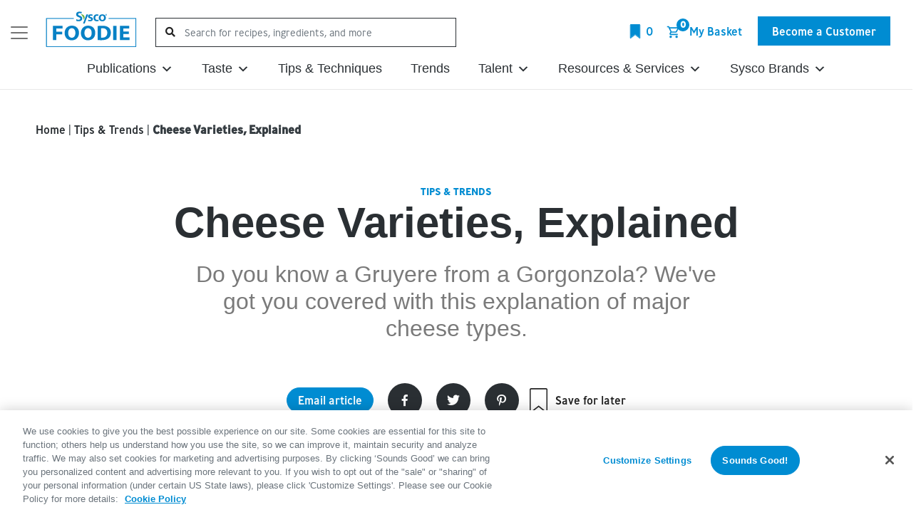

--- FILE ---
content_type: text/html; charset=UTF-8
request_url: https://foodie.sysco.com/tips-and-trends/cheese-varieties/
body_size: 90870
content:
<!DOCTYPE html>
<html lang="en-US">
<head>
    <meta charset="UTF-8"><script type="text/javascript">(window.NREUM||(NREUM={})).init={privacy:{cookies_enabled:true},ajax:{deny_list:["bam.nr-data.net"]},feature_flags:["soft_nav"],distributed_tracing:{enabled:true}};(window.NREUM||(NREUM={})).loader_config={agentID:"1103390130",accountID:"6404338",trustKey:"6404338",xpid:"UgIHVVVQABABVFBQBAcCUVYH",licenseKey:"NRJS-3596b6de9ea2a55620d",applicationID:"1012365726",browserID:"1103390130"};;/*! For license information please see nr-loader-spa-1.306.0.min.js.LICENSE.txt */
(()=>{var e,t,r={384:(e,t,r)=>{"use strict";r.d(t,{NT:()=>s,US:()=>u,Zm:()=>a,bQ:()=>d,dV:()=>c,pV:()=>l});var n=r(6154),i=r(1863),o=r(1910);const s={beacon:"bam.nr-data.net",errorBeacon:"bam.nr-data.net"};function a(){return n.gm.NREUM||(n.gm.NREUM={}),void 0===n.gm.newrelic&&(n.gm.newrelic=n.gm.NREUM),n.gm.NREUM}function c(){let e=a();return e.o||(e.o={ST:n.gm.setTimeout,SI:n.gm.setImmediate||n.gm.setInterval,CT:n.gm.clearTimeout,XHR:n.gm.XMLHttpRequest,REQ:n.gm.Request,EV:n.gm.Event,PR:n.gm.Promise,MO:n.gm.MutationObserver,FETCH:n.gm.fetch,WS:n.gm.WebSocket},(0,o.i)(...Object.values(e.o))),e}function d(e,t){let r=a();r.initializedAgents??={},t.initializedAt={ms:(0,i.t)(),date:new Date},r.initializedAgents[e]=t}function u(e,t){a()[e]=t}function l(){return function(){let e=a();const t=e.info||{};e.info={beacon:s.beacon,errorBeacon:s.errorBeacon,...t}}(),function(){let e=a();const t=e.init||{};e.init={...t}}(),c(),function(){let e=a();const t=e.loader_config||{};e.loader_config={...t}}(),a()}},782:(e,t,r)=>{"use strict";r.d(t,{T:()=>n});const n=r(860).K7.pageViewTiming},860:(e,t,r)=>{"use strict";r.d(t,{$J:()=>u,K7:()=>c,P3:()=>d,XX:()=>i,Yy:()=>a,df:()=>o,qY:()=>n,v4:()=>s});const n="events",i="jserrors",o="browser/blobs",s="rum",a="browser/logs",c={ajax:"ajax",genericEvents:"generic_events",jserrors:i,logging:"logging",metrics:"metrics",pageAction:"page_action",pageViewEvent:"page_view_event",pageViewTiming:"page_view_timing",sessionReplay:"session_replay",sessionTrace:"session_trace",softNav:"soft_navigations",spa:"spa"},d={[c.pageViewEvent]:1,[c.pageViewTiming]:2,[c.metrics]:3,[c.jserrors]:4,[c.spa]:5,[c.ajax]:6,[c.sessionTrace]:7,[c.softNav]:8,[c.sessionReplay]:9,[c.logging]:10,[c.genericEvents]:11},u={[c.pageViewEvent]:s,[c.pageViewTiming]:n,[c.ajax]:n,[c.spa]:n,[c.softNav]:n,[c.metrics]:i,[c.jserrors]:i,[c.sessionTrace]:o,[c.sessionReplay]:o,[c.logging]:a,[c.genericEvents]:"ins"}},944:(e,t,r)=>{"use strict";r.d(t,{R:()=>i});var n=r(3241);function i(e,t){"function"==typeof console.debug&&(console.debug("New Relic Warning: https://github.com/newrelic/newrelic-browser-agent/blob/main/docs/warning-codes.md#".concat(e),t),(0,n.W)({agentIdentifier:null,drained:null,type:"data",name:"warn",feature:"warn",data:{code:e,secondary:t}}))}},993:(e,t,r)=>{"use strict";r.d(t,{A$:()=>o,ET:()=>s,TZ:()=>a,p_:()=>i});var n=r(860);const i={ERROR:"ERROR",WARN:"WARN",INFO:"INFO",DEBUG:"DEBUG",TRACE:"TRACE"},o={OFF:0,ERROR:1,WARN:2,INFO:3,DEBUG:4,TRACE:5},s="log",a=n.K7.logging},1687:(e,t,r)=>{"use strict";r.d(t,{Ak:()=>d,Ze:()=>f,x3:()=>u});var n=r(3241),i=r(7836),o=r(3606),s=r(860),a=r(2646);const c={};function d(e,t){const r={staged:!1,priority:s.P3[t]||0};l(e),c[e].get(t)||c[e].set(t,r)}function u(e,t){e&&c[e]&&(c[e].get(t)&&c[e].delete(t),p(e,t,!1),c[e].size&&h(e))}function l(e){if(!e)throw new Error("agentIdentifier required");c[e]||(c[e]=new Map)}function f(e="",t="feature",r=!1){if(l(e),!e||!c[e].get(t)||r)return p(e,t);c[e].get(t).staged=!0,h(e)}function h(e){const t=Array.from(c[e]);t.every(([e,t])=>t.staged)&&(t.sort((e,t)=>e[1].priority-t[1].priority),t.forEach(([t])=>{c[e].delete(t),p(e,t)}))}function p(e,t,r=!0){const s=e?i.ee.get(e):i.ee,c=o.i.handlers;if(!s.aborted&&s.backlog&&c){if((0,n.W)({agentIdentifier:e,type:"lifecycle",name:"drain",feature:t}),r){const e=s.backlog[t],r=c[t];if(r){for(let t=0;e&&t<e.length;++t)g(e[t],r);Object.entries(r).forEach(([e,t])=>{Object.values(t||{}).forEach(t=>{t[0]?.on&&t[0]?.context()instanceof a.y&&t[0].on(e,t[1])})})}}s.isolatedBacklog||delete c[t],s.backlog[t]=null,s.emit("drain-"+t,[])}}function g(e,t){var r=e[1];Object.values(t[r]||{}).forEach(t=>{var r=e[0];if(t[0]===r){var n=t[1],i=e[3],o=e[2];n.apply(i,o)}})}},1741:(e,t,r)=>{"use strict";r.d(t,{W:()=>o});var n=r(944),i=r(4261);class o{#e(e,...t){if(this[e]!==o.prototype[e])return this[e](...t);(0,n.R)(35,e)}addPageAction(e,t){return this.#e(i.hG,e,t)}register(e){return this.#e(i.eY,e)}recordCustomEvent(e,t){return this.#e(i.fF,e,t)}setPageViewName(e,t){return this.#e(i.Fw,e,t)}setCustomAttribute(e,t,r){return this.#e(i.cD,e,t,r)}noticeError(e,t){return this.#e(i.o5,e,t)}setUserId(e){return this.#e(i.Dl,e)}setApplicationVersion(e){return this.#e(i.nb,e)}setErrorHandler(e){return this.#e(i.bt,e)}addRelease(e,t){return this.#e(i.k6,e,t)}log(e,t){return this.#e(i.$9,e,t)}start(){return this.#e(i.d3)}finished(e){return this.#e(i.BL,e)}recordReplay(){return this.#e(i.CH)}pauseReplay(){return this.#e(i.Tb)}addToTrace(e){return this.#e(i.U2,e)}setCurrentRouteName(e){return this.#e(i.PA,e)}interaction(e){return this.#e(i.dT,e)}wrapLogger(e,t,r){return this.#e(i.Wb,e,t,r)}measure(e,t){return this.#e(i.V1,e,t)}consent(e){return this.#e(i.Pv,e)}}},1863:(e,t,r)=>{"use strict";function n(){return Math.floor(performance.now())}r.d(t,{t:()=>n})},1910:(e,t,r)=>{"use strict";r.d(t,{i:()=>o});var n=r(944);const i=new Map;function o(...e){return e.every(e=>{if(i.has(e))return i.get(e);const t="function"==typeof e?e.toString():"",r=t.includes("[native code]"),o=t.includes("nrWrapper");return r||o||(0,n.R)(64,e?.name||t),i.set(e,r),r})}},2555:(e,t,r)=>{"use strict";r.d(t,{D:()=>a,f:()=>s});var n=r(384),i=r(8122);const o={beacon:n.NT.beacon,errorBeacon:n.NT.errorBeacon,licenseKey:void 0,applicationID:void 0,sa:void 0,queueTime:void 0,applicationTime:void 0,ttGuid:void 0,user:void 0,account:void 0,product:void 0,extra:void 0,jsAttributes:{},userAttributes:void 0,atts:void 0,transactionName:void 0,tNamePlain:void 0};function s(e){try{return!!e.licenseKey&&!!e.errorBeacon&&!!e.applicationID}catch(e){return!1}}const a=e=>(0,i.a)(e,o)},2614:(e,t,r)=>{"use strict";r.d(t,{BB:()=>s,H3:()=>n,g:()=>d,iL:()=>c,tS:()=>a,uh:()=>i,wk:()=>o});const n="NRBA",i="SESSION",o=144e5,s=18e5,a={STARTED:"session-started",PAUSE:"session-pause",RESET:"session-reset",RESUME:"session-resume",UPDATE:"session-update"},c={SAME_TAB:"same-tab",CROSS_TAB:"cross-tab"},d={OFF:0,FULL:1,ERROR:2}},2646:(e,t,r)=>{"use strict";r.d(t,{y:()=>n});class n{constructor(e){this.contextId=e}}},2843:(e,t,r)=>{"use strict";r.d(t,{G:()=>o,u:()=>i});var n=r(3878);function i(e,t=!1,r,i){(0,n.DD)("visibilitychange",function(){if(t)return void("hidden"===document.visibilityState&&e());e(document.visibilityState)},r,i)}function o(e,t,r){(0,n.sp)("pagehide",e,t,r)}},3241:(e,t,r)=>{"use strict";r.d(t,{W:()=>o});var n=r(6154);const i="newrelic";function o(e={}){try{n.gm.dispatchEvent(new CustomEvent(i,{detail:e}))}catch(e){}}},3304:(e,t,r)=>{"use strict";r.d(t,{A:()=>o});var n=r(7836);const i=()=>{const e=new WeakSet;return(t,r)=>{if("object"==typeof r&&null!==r){if(e.has(r))return;e.add(r)}return r}};function o(e){try{return JSON.stringify(e,i())??""}catch(e){try{n.ee.emit("internal-error",[e])}catch(e){}return""}}},3333:(e,t,r)=>{"use strict";r.d(t,{$v:()=>u,TZ:()=>n,Xh:()=>c,Zp:()=>i,kd:()=>d,mq:()=>a,nf:()=>s,qN:()=>o});const n=r(860).K7.genericEvents,i=["auxclick","click","copy","keydown","paste","scrollend"],o=["focus","blur"],s=4,a=1e3,c=2e3,d=["PageAction","UserAction","BrowserPerformance"],u={RESOURCES:"experimental.resources",REGISTER:"register"}},3434:(e,t,r)=>{"use strict";r.d(t,{Jt:()=>o,YM:()=>d});var n=r(7836),i=r(5607);const o="nr@original:".concat(i.W),s=50;var a=Object.prototype.hasOwnProperty,c=!1;function d(e,t){return e||(e=n.ee),r.inPlace=function(e,t,n,i,o){n||(n="");const s="-"===n.charAt(0);for(let a=0;a<t.length;a++){const c=t[a],d=e[c];l(d)||(e[c]=r(d,s?c+n:n,i,c,o))}},r.flag=o,r;function r(t,r,n,c,d){return l(t)?t:(r||(r=""),nrWrapper[o]=t,function(e,t,r){if(Object.defineProperty&&Object.keys)try{return Object.keys(e).forEach(function(r){Object.defineProperty(t,r,{get:function(){return e[r]},set:function(t){return e[r]=t,t}})}),t}catch(e){u([e],r)}for(var n in e)a.call(e,n)&&(t[n]=e[n])}(t,nrWrapper,e),nrWrapper);function nrWrapper(){var o,a,l,f;let h;try{a=this,o=[...arguments],l="function"==typeof n?n(o,a):n||{}}catch(t){u([t,"",[o,a,c],l],e)}i(r+"start",[o,a,c],l,d);const p=performance.now();let g;try{return f=t.apply(a,o),g=performance.now(),f}catch(e){throw g=performance.now(),i(r+"err",[o,a,e],l,d),h=e,h}finally{const e=g-p,t={start:p,end:g,duration:e,isLongTask:e>=s,methodName:c,thrownError:h};t.isLongTask&&i("long-task",[t,a],l,d),i(r+"end",[o,a,f],l,d)}}}function i(r,n,i,o){if(!c||t){var s=c;c=!0;try{e.emit(r,n,i,t,o)}catch(t){u([t,r,n,i],e)}c=s}}}function u(e,t){t||(t=n.ee);try{t.emit("internal-error",e)}catch(e){}}function l(e){return!(e&&"function"==typeof e&&e.apply&&!e[o])}},3606:(e,t,r)=>{"use strict";r.d(t,{i:()=>o});var n=r(9908);o.on=s;var i=o.handlers={};function o(e,t,r,o){s(o||n.d,i,e,t,r)}function s(e,t,r,i,o){o||(o="feature"),e||(e=n.d);var s=t[o]=t[o]||{};(s[r]=s[r]||[]).push([e,i])}},3738:(e,t,r)=>{"use strict";r.d(t,{He:()=>i,Kp:()=>a,Lc:()=>d,Rz:()=>u,TZ:()=>n,bD:()=>o,d3:()=>s,jx:()=>l,sl:()=>f,uP:()=>c});const n=r(860).K7.sessionTrace,i="bstResource",o="resource",s="-start",a="-end",c="fn"+s,d="fn"+a,u="pushState",l=1e3,f=3e4},3785:(e,t,r)=>{"use strict";r.d(t,{R:()=>c,b:()=>d});var n=r(9908),i=r(1863),o=r(860),s=r(3969),a=r(993);function c(e,t,r={},c=a.p_.INFO,d=!0,u,l=(0,i.t)()){(0,n.p)(s.xV,["API/logging/".concat(c.toLowerCase(),"/called")],void 0,o.K7.metrics,e),(0,n.p)(a.ET,[l,t,r,c,d,u],void 0,o.K7.logging,e)}function d(e){return"string"==typeof e&&Object.values(a.p_).some(t=>t===e.toUpperCase().trim())}},3878:(e,t,r)=>{"use strict";function n(e,t){return{capture:e,passive:!1,signal:t}}function i(e,t,r=!1,i){window.addEventListener(e,t,n(r,i))}function o(e,t,r=!1,i){document.addEventListener(e,t,n(r,i))}r.d(t,{DD:()=>o,jT:()=>n,sp:()=>i})},3962:(e,t,r)=>{"use strict";r.d(t,{AM:()=>s,O2:()=>l,OV:()=>o,Qu:()=>f,TZ:()=>c,ih:()=>h,pP:()=>a,t1:()=>u,tC:()=>i,wD:()=>d});var n=r(860);const i=["click","keydown","submit"],o="popstate",s="api",a="initialPageLoad",c=n.K7.softNav,d=5e3,u=500,l={INITIAL_PAGE_LOAD:"",ROUTE_CHANGE:1,UNSPECIFIED:2},f={INTERACTION:1,AJAX:2,CUSTOM_END:3,CUSTOM_TRACER:4},h={IP:"in progress",PF:"pending finish",FIN:"finished",CAN:"cancelled"}},3969:(e,t,r)=>{"use strict";r.d(t,{TZ:()=>n,XG:()=>a,rs:()=>i,xV:()=>s,z_:()=>o});const n=r(860).K7.metrics,i="sm",o="cm",s="storeSupportabilityMetrics",a="storeEventMetrics"},4234:(e,t,r)=>{"use strict";r.d(t,{W:()=>o});var n=r(7836),i=r(1687);class o{constructor(e,t){this.agentIdentifier=e,this.ee=n.ee.get(e),this.featureName=t,this.blocked=!1}deregisterDrain(){(0,i.x3)(this.agentIdentifier,this.featureName)}}},4261:(e,t,r)=>{"use strict";r.d(t,{$9:()=>u,BL:()=>c,CH:()=>p,Dl:()=>x,Fw:()=>w,PA:()=>v,Pl:()=>n,Pv:()=>A,Tb:()=>f,U2:()=>s,V1:()=>E,Wb:()=>T,bt:()=>y,cD:()=>b,d3:()=>R,dT:()=>d,eY:()=>g,fF:()=>h,hG:()=>o,hw:()=>i,k6:()=>a,nb:()=>m,o5:()=>l});const n="api-",i=n+"ixn-",o="addPageAction",s="addToTrace",a="addRelease",c="finished",d="interaction",u="log",l="noticeError",f="pauseReplay",h="recordCustomEvent",p="recordReplay",g="register",m="setApplicationVersion",v="setCurrentRouteName",b="setCustomAttribute",y="setErrorHandler",w="setPageViewName",x="setUserId",R="start",T="wrapLogger",E="measure",A="consent"},4387:(e,t,r)=>{"use strict";function n(e={}){return!(!e.id||!e.name)}function i(e){return"string"==typeof e&&e.trim().length<501||"number"==typeof e}function o(e,t){if(2!==t?.harvestEndpointVersion)return{};const r=t.agentRef.runtime.appMetadata.agents[0].entityGuid;return n(e)?{"source.id":e.id,"source.name":e.name,"source.type":e.type,"parent.id":e.parent?.id||r}:{"entity.guid":r,appId:t.agentRef.info.applicationID}}r.d(t,{Ux:()=>o,c7:()=>n,yo:()=>i})},5205:(e,t,r)=>{"use strict";r.d(t,{j:()=>_});var n=r(384),i=r(1741);var o=r(2555),s=r(3333);const a=e=>{if(!e||"string"!=typeof e)return!1;try{document.createDocumentFragment().querySelector(e)}catch{return!1}return!0};var c=r(2614),d=r(944),u=r(8122);const l="[data-nr-mask]",f=e=>(0,u.a)(e,(()=>{const e={feature_flags:[],experimental:{allow_registered_children:!1,resources:!1},mask_selector:"*",block_selector:"[data-nr-block]",mask_input_options:{color:!1,date:!1,"datetime-local":!1,email:!1,month:!1,number:!1,range:!1,search:!1,tel:!1,text:!1,time:!1,url:!1,week:!1,textarea:!1,select:!1,password:!0}};return{ajax:{deny_list:void 0,block_internal:!0,enabled:!0,autoStart:!0},api:{get allow_registered_children(){return e.feature_flags.includes(s.$v.REGISTER)||e.experimental.allow_registered_children},set allow_registered_children(t){e.experimental.allow_registered_children=t},duplicate_registered_data:!1},browser_consent_mode:{enabled:!1},distributed_tracing:{enabled:void 0,exclude_newrelic_header:void 0,cors_use_newrelic_header:void 0,cors_use_tracecontext_headers:void 0,allowed_origins:void 0},get feature_flags(){return e.feature_flags},set feature_flags(t){e.feature_flags=t},generic_events:{enabled:!0,autoStart:!0},harvest:{interval:30},jserrors:{enabled:!0,autoStart:!0},logging:{enabled:!0,autoStart:!0},metrics:{enabled:!0,autoStart:!0},obfuscate:void 0,page_action:{enabled:!0},page_view_event:{enabled:!0,autoStart:!0},page_view_timing:{enabled:!0,autoStart:!0},performance:{capture_marks:!1,capture_measures:!1,capture_detail:!0,resources:{get enabled(){return e.feature_flags.includes(s.$v.RESOURCES)||e.experimental.resources},set enabled(t){e.experimental.resources=t},asset_types:[],first_party_domains:[],ignore_newrelic:!0}},privacy:{cookies_enabled:!0},proxy:{assets:void 0,beacon:void 0},session:{expiresMs:c.wk,inactiveMs:c.BB},session_replay:{autoStart:!0,enabled:!1,preload:!1,sampling_rate:10,error_sampling_rate:100,collect_fonts:!1,inline_images:!1,fix_stylesheets:!0,mask_all_inputs:!0,get mask_text_selector(){return e.mask_selector},set mask_text_selector(t){a(t)?e.mask_selector="".concat(t,",").concat(l):""===t||null===t?e.mask_selector=l:(0,d.R)(5,t)},get block_class(){return"nr-block"},get ignore_class(){return"nr-ignore"},get mask_text_class(){return"nr-mask"},get block_selector(){return e.block_selector},set block_selector(t){a(t)?e.block_selector+=",".concat(t):""!==t&&(0,d.R)(6,t)},get mask_input_options(){return e.mask_input_options},set mask_input_options(t){t&&"object"==typeof t?e.mask_input_options={...t,password:!0}:(0,d.R)(7,t)}},session_trace:{enabled:!0,autoStart:!0},soft_navigations:{enabled:!0,autoStart:!0},spa:{enabled:!0,autoStart:!0},ssl:void 0,user_actions:{enabled:!0,elementAttributes:["id","className","tagName","type"]}}})());var h=r(6154),p=r(9324);let g=0;const m={buildEnv:p.F3,distMethod:p.Xs,version:p.xv,originTime:h.WN},v={consented:!1},b={appMetadata:{},get consented(){return this.session?.state?.consent||v.consented},set consented(e){v.consented=e},customTransaction:void 0,denyList:void 0,disabled:!1,harvester:void 0,isolatedBacklog:!1,isRecording:!1,loaderType:void 0,maxBytes:3e4,obfuscator:void 0,onerror:void 0,ptid:void 0,releaseIds:{},session:void 0,timeKeeper:void 0,registeredEntities:[],jsAttributesMetadata:{bytes:0},get harvestCount(){return++g}},y=e=>{const t=(0,u.a)(e,b),r=Object.keys(m).reduce((e,t)=>(e[t]={value:m[t],writable:!1,configurable:!0,enumerable:!0},e),{});return Object.defineProperties(t,r)};var w=r(5701);const x=e=>{const t=e.startsWith("http");e+="/",r.p=t?e:"https://"+e};var R=r(7836),T=r(3241);const E={accountID:void 0,trustKey:void 0,agentID:void 0,licenseKey:void 0,applicationID:void 0,xpid:void 0},A=e=>(0,u.a)(e,E),S=new Set;function _(e,t={},r,s){let{init:a,info:c,loader_config:d,runtime:u={},exposed:l=!0}=t;if(!c){const e=(0,n.pV)();a=e.init,c=e.info,d=e.loader_config}e.init=f(a||{}),e.loader_config=A(d||{}),c.jsAttributes??={},h.bv&&(c.jsAttributes.isWorker=!0),e.info=(0,o.D)(c);const p=e.init,g=[c.beacon,c.errorBeacon];S.has(e.agentIdentifier)||(p.proxy.assets&&(x(p.proxy.assets),g.push(p.proxy.assets)),p.proxy.beacon&&g.push(p.proxy.beacon),e.beacons=[...g],function(e){const t=(0,n.pV)();Object.getOwnPropertyNames(i.W.prototype).forEach(r=>{const n=i.W.prototype[r];if("function"!=typeof n||"constructor"===n)return;let o=t[r];e[r]&&!1!==e.exposed&&"micro-agent"!==e.runtime?.loaderType&&(t[r]=(...t)=>{const n=e[r](...t);return o?o(...t):n})})}(e),(0,n.US)("activatedFeatures",w.B),e.runSoftNavOverSpa&&=!0===p.soft_navigations.enabled&&p.feature_flags.includes("soft_nav")),u.denyList=[...p.ajax.deny_list||[],...p.ajax.block_internal?g:[]],u.ptid=e.agentIdentifier,u.loaderType=r,e.runtime=y(u),S.has(e.agentIdentifier)||(e.ee=R.ee.get(e.agentIdentifier),e.exposed=l,(0,T.W)({agentIdentifier:e.agentIdentifier,drained:!!w.B?.[e.agentIdentifier],type:"lifecycle",name:"initialize",feature:void 0,data:e.config})),S.add(e.agentIdentifier)}},5270:(e,t,r)=>{"use strict";r.d(t,{Aw:()=>s,SR:()=>o,rF:()=>a});var n=r(384),i=r(7767);function o(e){return!!(0,n.dV)().o.MO&&(0,i.V)(e)&&!0===e?.session_trace.enabled}function s(e){return!0===e?.session_replay.preload&&o(e)}function a(e,t){try{if("string"==typeof t?.type){if("password"===t.type.toLowerCase())return"*".repeat(e?.length||0);if(void 0!==t?.dataset?.nrUnmask||t?.classList?.contains("nr-unmask"))return e}}catch(e){}return"string"==typeof e?e.replace(/[\S]/g,"*"):"*".repeat(e?.length||0)}},5289:(e,t,r)=>{"use strict";r.d(t,{GG:()=>s,Qr:()=>c,sB:()=>a});var n=r(3878),i=r(6389);function o(){return"undefined"==typeof document||"complete"===document.readyState}function s(e,t){if(o())return e();const r=(0,i.J)(e),s=setInterval(()=>{o()&&(clearInterval(s),r())},500);(0,n.sp)("load",r,t)}function a(e){if(o())return e();(0,n.DD)("DOMContentLoaded",e)}function c(e){if(o())return e();(0,n.sp)("popstate",e)}},5607:(e,t,r)=>{"use strict";r.d(t,{W:()=>n});const n=(0,r(9566).bz)()},5701:(e,t,r)=>{"use strict";r.d(t,{B:()=>o,t:()=>s});var n=r(3241);const i=new Set,o={};function s(e,t){const r=t.agentIdentifier;o[r]??={},e&&"object"==typeof e&&(i.has(r)||(t.ee.emit("rumresp",[e]),o[r]=e,i.add(r),(0,n.W)({agentIdentifier:r,loaded:!0,drained:!0,type:"lifecycle",name:"load",feature:void 0,data:e})))}},6154:(e,t,r)=>{"use strict";r.d(t,{A4:()=>a,OF:()=>u,RI:()=>i,WN:()=>h,bv:()=>o,eN:()=>p,gm:()=>s,lR:()=>f,m:()=>d,mw:()=>c,sb:()=>l});var n=r(1863);const i="undefined"!=typeof window&&!!window.document,o="undefined"!=typeof WorkerGlobalScope&&("undefined"!=typeof self&&self instanceof WorkerGlobalScope&&self.navigator instanceof WorkerNavigator||"undefined"!=typeof globalThis&&globalThis instanceof WorkerGlobalScope&&globalThis.navigator instanceof WorkerNavigator),s=i?window:"undefined"!=typeof WorkerGlobalScope&&("undefined"!=typeof self&&self instanceof WorkerGlobalScope&&self||"undefined"!=typeof globalThis&&globalThis instanceof WorkerGlobalScope&&globalThis),a="complete"===s?.document?.readyState,c=Boolean("hidden"===s?.document?.visibilityState),d=""+s?.location,u=/iPad|iPhone|iPod/.test(s.navigator?.userAgent),l=u&&"undefined"==typeof SharedWorker,f=(()=>{const e=s.navigator?.userAgent?.match(/Firefox[/\s](\d+\.\d+)/);return Array.isArray(e)&&e.length>=2?+e[1]:0})(),h=Date.now()-(0,n.t)(),p=()=>"undefined"!=typeof PerformanceNavigationTiming&&s?.performance?.getEntriesByType("navigation")?.[0]?.responseStart},6344:(e,t,r)=>{"use strict";r.d(t,{BB:()=>u,Qb:()=>l,TZ:()=>i,Ug:()=>s,Vh:()=>o,_s:()=>a,bc:()=>d,yP:()=>c});var n=r(2614);const i=r(860).K7.sessionReplay,o="errorDuringReplay",s=.12,a={DomContentLoaded:0,Load:1,FullSnapshot:2,IncrementalSnapshot:3,Meta:4,Custom:5},c={[n.g.ERROR]:15e3,[n.g.FULL]:3e5,[n.g.OFF]:0},d={RESET:{message:"Session was reset",sm:"Reset"},IMPORT:{message:"Recorder failed to import",sm:"Import"},TOO_MANY:{message:"429: Too Many Requests",sm:"Too-Many"},TOO_BIG:{message:"Payload was too large",sm:"Too-Big"},CROSS_TAB:{message:"Session Entity was set to OFF on another tab",sm:"Cross-Tab"},ENTITLEMENTS:{message:"Session Replay is not allowed and will not be started",sm:"Entitlement"}},u=5e3,l={API:"api",RESUME:"resume",SWITCH_TO_FULL:"switchToFull",INITIALIZE:"initialize",PRELOAD:"preload"}},6389:(e,t,r)=>{"use strict";function n(e,t=500,r={}){const n=r?.leading||!1;let i;return(...r)=>{n&&void 0===i&&(e.apply(this,r),i=setTimeout(()=>{i=clearTimeout(i)},t)),n||(clearTimeout(i),i=setTimeout(()=>{e.apply(this,r)},t))}}function i(e){let t=!1;return(...r)=>{t||(t=!0,e.apply(this,r))}}r.d(t,{J:()=>i,s:()=>n})},6630:(e,t,r)=>{"use strict";r.d(t,{T:()=>n});const n=r(860).K7.pageViewEvent},6774:(e,t,r)=>{"use strict";r.d(t,{T:()=>n});const n=r(860).K7.jserrors},7295:(e,t,r)=>{"use strict";r.d(t,{Xv:()=>s,gX:()=>i,iW:()=>o});var n=[];function i(e){if(!e||o(e))return!1;if(0===n.length)return!0;for(var t=0;t<n.length;t++){var r=n[t];if("*"===r.hostname)return!1;if(a(r.hostname,e.hostname)&&c(r.pathname,e.pathname))return!1}return!0}function o(e){return void 0===e.hostname}function s(e){if(n=[],e&&e.length)for(var t=0;t<e.length;t++){let r=e[t];if(!r)continue;0===r.indexOf("http://")?r=r.substring(7):0===r.indexOf("https://")&&(r=r.substring(8));const i=r.indexOf("/");let o,s;i>0?(o=r.substring(0,i),s=r.substring(i)):(o=r,s="");let[a]=o.split(":");n.push({hostname:a,pathname:s})}}function a(e,t){return!(e.length>t.length)&&t.indexOf(e)===t.length-e.length}function c(e,t){return 0===e.indexOf("/")&&(e=e.substring(1)),0===t.indexOf("/")&&(t=t.substring(1)),""===e||e===t}},7378:(e,t,r)=>{"use strict";r.d(t,{$p:()=>R,BR:()=>b,Kp:()=>x,L3:()=>y,Lc:()=>c,NC:()=>o,SG:()=>u,TZ:()=>i,U6:()=>p,UT:()=>m,d3:()=>w,dT:()=>f,e5:()=>E,gx:()=>v,l9:()=>l,oW:()=>h,op:()=>g,rw:()=>d,tH:()=>A,uP:()=>a,wW:()=>T,xq:()=>s});var n=r(384);const i=r(860).K7.spa,o=["click","submit","keypress","keydown","keyup","change"],s=999,a="fn-start",c="fn-end",d="cb-start",u="api-ixn-",l="remaining",f="interaction",h="spaNode",p="jsonpNode",g="fetch-start",m="fetch-done",v="fetch-body-",b="jsonp-end",y=(0,n.dV)().o.ST,w="-start",x="-end",R="-body",T="cb"+x,E="jsTime",A="fetch"},7485:(e,t,r)=>{"use strict";r.d(t,{D:()=>i});var n=r(6154);function i(e){if(0===(e||"").indexOf("data:"))return{protocol:"data"};try{const t=new URL(e,location.href),r={port:t.port,hostname:t.hostname,pathname:t.pathname,search:t.search,protocol:t.protocol.slice(0,t.protocol.indexOf(":")),sameOrigin:t.protocol===n.gm?.location?.protocol&&t.host===n.gm?.location?.host};return r.port&&""!==r.port||("http:"===t.protocol&&(r.port="80"),"https:"===t.protocol&&(r.port="443")),r.pathname&&""!==r.pathname?r.pathname.startsWith("/")||(r.pathname="/".concat(r.pathname)):r.pathname="/",r}catch(e){return{}}}},7699:(e,t,r)=>{"use strict";r.d(t,{It:()=>o,KC:()=>a,No:()=>i,qh:()=>s});var n=r(860);const i=16e3,o=1e6,s="SESSION_ERROR",a={[n.K7.logging]:!0,[n.K7.genericEvents]:!1,[n.K7.jserrors]:!1,[n.K7.ajax]:!1}},7767:(e,t,r)=>{"use strict";r.d(t,{V:()=>i});var n=r(6154);const i=e=>n.RI&&!0===e?.privacy.cookies_enabled},7836:(e,t,r)=>{"use strict";r.d(t,{P:()=>a,ee:()=>c});var n=r(384),i=r(8990),o=r(2646),s=r(5607);const a="nr@context:".concat(s.W),c=function e(t,r){var n={},s={},u={},l=!1;try{l=16===r.length&&d.initializedAgents?.[r]?.runtime.isolatedBacklog}catch(e){}var f={on:p,addEventListener:p,removeEventListener:function(e,t){var r=n[e];if(!r)return;for(var i=0;i<r.length;i++)r[i]===t&&r.splice(i,1)},emit:function(e,r,n,i,o){!1!==o&&(o=!0);if(c.aborted&&!i)return;t&&o&&t.emit(e,r,n);var a=h(n);g(e).forEach(e=>{e.apply(a,r)});var d=v()[s[e]];d&&d.push([f,e,r,a]);return a},get:m,listeners:g,context:h,buffer:function(e,t){const r=v();if(t=t||"feature",f.aborted)return;Object.entries(e||{}).forEach(([e,n])=>{s[n]=t,t in r||(r[t]=[])})},abort:function(){f._aborted=!0,Object.keys(f.backlog).forEach(e=>{delete f.backlog[e]})},isBuffering:function(e){return!!v()[s[e]]},debugId:r,backlog:l?{}:t&&"object"==typeof t.backlog?t.backlog:{},isolatedBacklog:l};return Object.defineProperty(f,"aborted",{get:()=>{let e=f._aborted||!1;return e||(t&&(e=t.aborted),e)}}),f;function h(e){return e&&e instanceof o.y?e:e?(0,i.I)(e,a,()=>new o.y(a)):new o.y(a)}function p(e,t){n[e]=g(e).concat(t)}function g(e){return n[e]||[]}function m(t){return u[t]=u[t]||e(f,t)}function v(){return f.backlog}}(void 0,"globalEE"),d=(0,n.Zm)();d.ee||(d.ee=c)},8122:(e,t,r)=>{"use strict";r.d(t,{a:()=>i});var n=r(944);function i(e,t){try{if(!e||"object"!=typeof e)return(0,n.R)(3);if(!t||"object"!=typeof t)return(0,n.R)(4);const r=Object.create(Object.getPrototypeOf(t),Object.getOwnPropertyDescriptors(t)),o=0===Object.keys(r).length?e:r;for(let s in o)if(void 0!==e[s])try{if(null===e[s]){r[s]=null;continue}Array.isArray(e[s])&&Array.isArray(t[s])?r[s]=Array.from(new Set([...e[s],...t[s]])):"object"==typeof e[s]&&"object"==typeof t[s]?r[s]=i(e[s],t[s]):r[s]=e[s]}catch(e){r[s]||(0,n.R)(1,e)}return r}catch(e){(0,n.R)(2,e)}}},8139:(e,t,r)=>{"use strict";r.d(t,{u:()=>f});var n=r(7836),i=r(3434),o=r(8990),s=r(6154);const a={},c=s.gm.XMLHttpRequest,d="addEventListener",u="removeEventListener",l="nr@wrapped:".concat(n.P);function f(e){var t=function(e){return(e||n.ee).get("events")}(e);if(a[t.debugId]++)return t;a[t.debugId]=1;var r=(0,i.YM)(t,!0);function f(e){r.inPlace(e,[d,u],"-",p)}function p(e,t){return e[1]}return"getPrototypeOf"in Object&&(s.RI&&h(document,f),c&&h(c.prototype,f),h(s.gm,f)),t.on(d+"-start",function(e,t){var n=e[1];if(null!==n&&("function"==typeof n||"object"==typeof n)&&"newrelic"!==e[0]){var i=(0,o.I)(n,l,function(){var e={object:function(){if("function"!=typeof n.handleEvent)return;return n.handleEvent.apply(n,arguments)},function:n}[typeof n];return e?r(e,"fn-",null,e.name||"anonymous"):n});this.wrapped=e[1]=i}}),t.on(u+"-start",function(e){e[1]=this.wrapped||e[1]}),t}function h(e,t,...r){let n=e;for(;"object"==typeof n&&!Object.prototype.hasOwnProperty.call(n,d);)n=Object.getPrototypeOf(n);n&&t(n,...r)}},8374:(e,t,r)=>{r.nc=(()=>{try{return document?.currentScript?.nonce}catch(e){}return""})()},8990:(e,t,r)=>{"use strict";r.d(t,{I:()=>i});var n=Object.prototype.hasOwnProperty;function i(e,t,r){if(n.call(e,t))return e[t];var i=r();if(Object.defineProperty&&Object.keys)try{return Object.defineProperty(e,t,{value:i,writable:!0,enumerable:!1}),i}catch(e){}return e[t]=i,i}},9300:(e,t,r)=>{"use strict";r.d(t,{T:()=>n});const n=r(860).K7.ajax},9324:(e,t,r)=>{"use strict";r.d(t,{AJ:()=>s,F3:()=>i,Xs:()=>o,Yq:()=>a,xv:()=>n});const n="1.306.0",i="PROD",o="CDN",s="@newrelic/rrweb",a="1.0.1"},9566:(e,t,r)=>{"use strict";r.d(t,{LA:()=>a,ZF:()=>c,bz:()=>s,el:()=>d});var n=r(6154);const i="xxxxxxxx-xxxx-4xxx-yxxx-xxxxxxxxxxxx";function o(e,t){return e?15&e[t]:16*Math.random()|0}function s(){const e=n.gm?.crypto||n.gm?.msCrypto;let t,r=0;return e&&e.getRandomValues&&(t=e.getRandomValues(new Uint8Array(30))),i.split("").map(e=>"x"===e?o(t,r++).toString(16):"y"===e?(3&o()|8).toString(16):e).join("")}function a(e){const t=n.gm?.crypto||n.gm?.msCrypto;let r,i=0;t&&t.getRandomValues&&(r=t.getRandomValues(new Uint8Array(e)));const s=[];for(var a=0;a<e;a++)s.push(o(r,i++).toString(16));return s.join("")}function c(){return a(16)}function d(){return a(32)}},9908:(e,t,r)=>{"use strict";r.d(t,{d:()=>n,p:()=>i});var n=r(7836).ee.get("handle");function i(e,t,r,i,o){o?(o.buffer([e],i),o.emit(e,t,r)):(n.buffer([e],i),n.emit(e,t,r))}}},n={};function i(e){var t=n[e];if(void 0!==t)return t.exports;var o=n[e]={exports:{}};return r[e](o,o.exports,i),o.exports}i.m=r,i.d=(e,t)=>{for(var r in t)i.o(t,r)&&!i.o(e,r)&&Object.defineProperty(e,r,{enumerable:!0,get:t[r]})},i.f={},i.e=e=>Promise.all(Object.keys(i.f).reduce((t,r)=>(i.f[r](e,t),t),[])),i.u=e=>({212:"nr-spa-compressor",249:"nr-spa-recorder",478:"nr-spa"}[e]+"-1.306.0.min.js"),i.o=(e,t)=>Object.prototype.hasOwnProperty.call(e,t),e={},t="NRBA-1.306.0.PROD:",i.l=(r,n,o,s)=>{if(e[r])e[r].push(n);else{var a,c;if(void 0!==o)for(var d=document.getElementsByTagName("script"),u=0;u<d.length;u++){var l=d[u];if(l.getAttribute("src")==r||l.getAttribute("data-webpack")==t+o){a=l;break}}if(!a){c=!0;var f={478:"sha512-aOsrvCAZ97m4mi9/Q4P4Dl7seaB7sOFJOs8qmPK71B7CWoc9bXc5a5319PV5PSQ3SmEq++JW0qpaiKWV7MTLEg==",249:"sha512-nPxm1wa+eWrD9VPj39BAOPa200tURpQREipOlSDpePq/R8Y4hd4lO6tDy6C/6jm/J54CUHnLYeGyLZ/GIlo7gg==",212:"sha512-zcA2FBsG3fy6K+G9+4J1T2M6AmHuICGsq35BrGWu1rmRJwYBUqdOhAAxJkXYpoBy/9vKZ7LBcGpOEjABpjEWCQ=="};(a=document.createElement("script")).charset="utf-8",i.nc&&a.setAttribute("nonce",i.nc),a.setAttribute("data-webpack",t+o),a.src=r,0!==a.src.indexOf(window.location.origin+"/")&&(a.crossOrigin="anonymous"),f[s]&&(a.integrity=f[s])}e[r]=[n];var h=(t,n)=>{a.onerror=a.onload=null,clearTimeout(p);var i=e[r];if(delete e[r],a.parentNode&&a.parentNode.removeChild(a),i&&i.forEach(e=>e(n)),t)return t(n)},p=setTimeout(h.bind(null,void 0,{type:"timeout",target:a}),12e4);a.onerror=h.bind(null,a.onerror),a.onload=h.bind(null,a.onload),c&&document.head.appendChild(a)}},i.r=e=>{"undefined"!=typeof Symbol&&Symbol.toStringTag&&Object.defineProperty(e,Symbol.toStringTag,{value:"Module"}),Object.defineProperty(e,"__esModule",{value:!0})},i.p="https://js-agent.newrelic.com/",(()=>{var e={38:0,788:0};i.f.j=(t,r)=>{var n=i.o(e,t)?e[t]:void 0;if(0!==n)if(n)r.push(n[2]);else{var o=new Promise((r,i)=>n=e[t]=[r,i]);r.push(n[2]=o);var s=i.p+i.u(t),a=new Error;i.l(s,r=>{if(i.o(e,t)&&(0!==(n=e[t])&&(e[t]=void 0),n)){var o=r&&("load"===r.type?"missing":r.type),s=r&&r.target&&r.target.src;a.message="Loading chunk "+t+" failed: ("+o+": "+s+")",a.name="ChunkLoadError",a.type=o,a.request=s,n[1](a)}},"chunk-"+t,t)}};var t=(t,r)=>{var n,o,[s,a,c]=r,d=0;if(s.some(t=>0!==e[t])){for(n in a)i.o(a,n)&&(i.m[n]=a[n]);if(c)c(i)}for(t&&t(r);d<s.length;d++)o=s[d],i.o(e,o)&&e[o]&&e[o][0](),e[o]=0},r=self["webpackChunk:NRBA-1.306.0.PROD"]=self["webpackChunk:NRBA-1.306.0.PROD"]||[];r.forEach(t.bind(null,0)),r.push=t.bind(null,r.push.bind(r))})(),(()=>{"use strict";i(8374);var e=i(9566),t=i(1741);class r extends t.W{agentIdentifier=(0,e.LA)(16)}var n=i(860);const o=Object.values(n.K7);var s=i(5205);var a=i(9908),c=i(1863),d=i(4261),u=i(3241),l=i(944),f=i(5701),h=i(3969);function p(e,t,i,o){const s=o||i;!s||s[e]&&s[e]!==r.prototype[e]||(s[e]=function(){(0,a.p)(h.xV,["API/"+e+"/called"],void 0,n.K7.metrics,i.ee),(0,u.W)({agentIdentifier:i.agentIdentifier,drained:!!f.B?.[i.agentIdentifier],type:"data",name:"api",feature:d.Pl+e,data:{}});try{return t.apply(this,arguments)}catch(e){(0,l.R)(23,e)}})}function g(e,t,r,n,i){const o=e.info;null===r?delete o.jsAttributes[t]:o.jsAttributes[t]=r,(i||null===r)&&(0,a.p)(d.Pl+n,[(0,c.t)(),t,r],void 0,"session",e.ee)}var m=i(1687),v=i(4234),b=i(5289),y=i(6154),w=i(5270),x=i(7767),R=i(6389),T=i(7699);class E extends v.W{constructor(e,t){super(e.agentIdentifier,t),this.agentRef=e,this.abortHandler=void 0,this.featAggregate=void 0,this.loadedSuccessfully=void 0,this.onAggregateImported=new Promise(e=>{this.loadedSuccessfully=e}),this.deferred=Promise.resolve(),!1===e.init[this.featureName].autoStart?this.deferred=new Promise((t,r)=>{this.ee.on("manual-start-all",(0,R.J)(()=>{(0,m.Ak)(e.agentIdentifier,this.featureName),t()}))}):(0,m.Ak)(e.agentIdentifier,t)}importAggregator(e,t,r={}){if(this.featAggregate)return;const n=async()=>{let n;await this.deferred;try{if((0,x.V)(e.init)){const{setupAgentSession:t}=await i.e(478).then(i.bind(i,8766));n=t(e)}}catch(e){(0,l.R)(20,e),this.ee.emit("internal-error",[e]),(0,a.p)(T.qh,[e],void 0,this.featureName,this.ee)}try{if(!this.#t(this.featureName,n,e.init))return(0,m.Ze)(this.agentIdentifier,this.featureName),void this.loadedSuccessfully(!1);const{Aggregate:i}=await t();this.featAggregate=new i(e,r),e.runtime.harvester.initializedAggregates.push(this.featAggregate),this.loadedSuccessfully(!0)}catch(e){(0,l.R)(34,e),this.abortHandler?.(),(0,m.Ze)(this.agentIdentifier,this.featureName,!0),this.loadedSuccessfully(!1),this.ee&&this.ee.abort()}};y.RI?(0,b.GG)(()=>n(),!0):n()}#t(e,t,r){if(this.blocked)return!1;switch(e){case n.K7.sessionReplay:return(0,w.SR)(r)&&!!t;case n.K7.sessionTrace:return!!t;default:return!0}}}var A=i(6630),S=i(2614);class _ extends E{static featureName=A.T;constructor(e){var t;super(e,A.T),this.setupInspectionEvents(e.agentIdentifier),t=e,p(d.Fw,function(e,r){"string"==typeof e&&("/"!==e.charAt(0)&&(e="/"+e),t.runtime.customTransaction=(r||"http://custom.transaction")+e,(0,a.p)(d.Pl+d.Fw,[(0,c.t)()],void 0,void 0,t.ee))},t),this.importAggregator(e,()=>i.e(478).then(i.bind(i,2467)))}setupInspectionEvents(e){const t=(t,r)=>{t&&(0,u.W)({agentIdentifier:e,timeStamp:t.timeStamp,loaded:"complete"===t.target.readyState,type:"window",name:r,data:t.target.location+""})};(0,b.sB)(e=>{t(e,"DOMContentLoaded")}),(0,b.GG)(e=>{t(e,"load")}),(0,b.Qr)(e=>{t(e,"navigate")}),this.ee.on(S.tS.UPDATE,(t,r)=>{(0,u.W)({agentIdentifier:e,type:"lifecycle",name:"session",data:r})})}}var O=i(384);var N=i(2843),I=i(782);class P extends E{static featureName=I.T;constructor(e){super(e,I.T),y.RI&&((0,N.u)(()=>(0,a.p)("docHidden",[(0,c.t)()],void 0,I.T,this.ee),!0),(0,N.G)(()=>(0,a.p)("winPagehide",[(0,c.t)()],void 0,I.T,this.ee)),this.importAggregator(e,()=>i.e(478).then(i.bind(i,9917))))}}class j extends E{static featureName=h.TZ;constructor(e){super(e,h.TZ),y.RI&&document.addEventListener("securitypolicyviolation",e=>{(0,a.p)(h.xV,["Generic/CSPViolation/Detected"],void 0,this.featureName,this.ee)}),this.importAggregator(e,()=>i.e(478).then(i.bind(i,6555)))}}var k=i(6774),C=i(3878),D=i(3304);class L{constructor(e,t,r,n,i){this.name="UncaughtError",this.message="string"==typeof e?e:(0,D.A)(e),this.sourceURL=t,this.line=r,this.column=n,this.__newrelic=i}}function M(e){return K(e)?e:new L(void 0!==e?.message?e.message:e,e?.filename||e?.sourceURL,e?.lineno||e?.line,e?.colno||e?.col,e?.__newrelic,e?.cause)}function H(e){const t="Unhandled Promise Rejection: ";if(!e?.reason)return;if(K(e.reason)){try{e.reason.message.startsWith(t)||(e.reason.message=t+e.reason.message)}catch(e){}return M(e.reason)}const r=M(e.reason);return(r.message||"").startsWith(t)||(r.message=t+r.message),r}function B(e){if(e.error instanceof SyntaxError&&!/:\d+$/.test(e.error.stack?.trim())){const t=new L(e.message,e.filename,e.lineno,e.colno,e.error.__newrelic,e.cause);return t.name=SyntaxError.name,t}return K(e.error)?e.error:M(e)}function K(e){return e instanceof Error&&!!e.stack}function W(e,t,r,i,o=(0,c.t)()){"string"==typeof e&&(e=new Error(e)),(0,a.p)("err",[e,o,!1,t,r.runtime.isRecording,void 0,i],void 0,n.K7.jserrors,r.ee),(0,a.p)("uaErr",[],void 0,n.K7.genericEvents,r.ee)}var U=i(4387),F=i(993),V=i(3785);function G(e,{customAttributes:t={},level:r=F.p_.INFO}={},n,i,o=(0,c.t)()){(0,V.R)(n.ee,e,t,r,!1,i,o)}function z(e,t,r,i,o=(0,c.t)()){(0,a.p)(d.Pl+d.hG,[o,e,t,i],void 0,n.K7.genericEvents,r.ee)}function Z(e,t,r,i,o=(0,c.t)()){const{start:s,end:u,customAttributes:f}=t||{},h={customAttributes:f||{}};if("object"!=typeof h.customAttributes||"string"!=typeof e||0===e.length)return void(0,l.R)(57);const p=(e,t)=>null==e?t:"number"==typeof e?e:e instanceof PerformanceMark?e.startTime:Number.NaN;if(h.start=p(s,0),h.end=p(u,o),Number.isNaN(h.start)||Number.isNaN(h.end))(0,l.R)(57);else{if(h.duration=h.end-h.start,!(h.duration<0))return(0,a.p)(d.Pl+d.V1,[h,e,i],void 0,n.K7.genericEvents,r.ee),h;(0,l.R)(58)}}function q(e,t={},r,i,o=(0,c.t)()){(0,a.p)(d.Pl+d.fF,[o,e,t,i],void 0,n.K7.genericEvents,r.ee)}function X(e){p(d.eY,function(t){return Y(e,t)},e)}function Y(e,t,r){const i={};(0,l.R)(54,"newrelic.register"),t||={},t.type="MFE",t.licenseKey||=e.info.licenseKey,t.blocked=!1,t.parent=r||{};let o=()=>{};const s=e.runtime.registeredEntities,d=s.find(({metadata:{target:{id:e,name:r}}})=>e===t.id);if(d)return d.metadata.target.name!==t.name&&(d.metadata.target.name=t.name),d;const u=e=>{t.blocked=!0,o=e};e.init.api.allow_registered_children||u((0,R.J)(()=>(0,l.R)(55))),(0,U.c7)(t)||u((0,R.J)(()=>(0,l.R)(48,t))),(0,U.yo)(t.id)&&(0,U.yo)(t.name)||u((0,R.J)(()=>(0,l.R)(48,t)));const f={addPageAction:(r,n={})=>m(z,[r,{...i,...n},e],t),log:(r,n={})=>m(G,[r,{...n,customAttributes:{...i,...n.customAttributes||{}}},e],t),measure:(r,n={})=>m(Z,[r,{...n,customAttributes:{...i,...n.customAttributes||{}}},e],t),noticeError:(r,n={})=>m(W,[r,{...i,...n},e],t),register:(t={})=>m(Y,[e,t],f.metadata.target),recordCustomEvent:(r,n={})=>m(q,[r,{...i,...n},e],t),setApplicationVersion:e=>g("application.version",e),setCustomAttribute:(e,t)=>g(e,t),setUserId:e=>g("enduser.id",e),metadata:{customAttributes:i,target:t}},p=()=>(t.blocked&&o(),t.blocked);p()||s.push(f);const g=(e,t)=>{p()||(i[e]=t)},m=(t,r,i)=>{if(p())return;const o=(0,c.t)();(0,a.p)(h.xV,["API/register/".concat(t.name,"/called")],void 0,n.K7.metrics,e.ee);try{return e.init.api.duplicate_registered_data&&"register"!==t.name&&t(...r,void 0,o),t(...r,i,o)}catch(e){(0,l.R)(50,e)}};return f}class J extends E{static featureName=k.T;constructor(e){var t;super(e,k.T),t=e,p(d.o5,(e,r)=>W(e,r,t),t),function(e){p(d.bt,function(t){e.runtime.onerror=t},e)}(e),function(e){let t=0;p(d.k6,function(e,r){++t>10||(this.runtime.releaseIds[e.slice(-200)]=(""+r).slice(-200))},e)}(e),X(e);try{this.removeOnAbort=new AbortController}catch(e){}this.ee.on("internal-error",(t,r)=>{this.abortHandler&&(0,a.p)("ierr",[M(t),(0,c.t)(),!0,{},e.runtime.isRecording,r],void 0,this.featureName,this.ee)}),y.gm.addEventListener("unhandledrejection",t=>{this.abortHandler&&(0,a.p)("err",[H(t),(0,c.t)(),!1,{unhandledPromiseRejection:1},e.runtime.isRecording],void 0,this.featureName,this.ee)},(0,C.jT)(!1,this.removeOnAbort?.signal)),y.gm.addEventListener("error",t=>{this.abortHandler&&(0,a.p)("err",[B(t),(0,c.t)(),!1,{},e.runtime.isRecording],void 0,this.featureName,this.ee)},(0,C.jT)(!1,this.removeOnAbort?.signal)),this.abortHandler=this.#r,this.importAggregator(e,()=>i.e(478).then(i.bind(i,2176)))}#r(){this.removeOnAbort?.abort(),this.abortHandler=void 0}}var Q=i(8990);let ee=1;function te(e){const t=typeof e;return!e||"object"!==t&&"function"!==t?-1:e===y.gm?0:(0,Q.I)(e,"nr@id",function(){return ee++})}function re(e){if("string"==typeof e&&e.length)return e.length;if("object"==typeof e){if("undefined"!=typeof ArrayBuffer&&e instanceof ArrayBuffer&&e.byteLength)return e.byteLength;if("undefined"!=typeof Blob&&e instanceof Blob&&e.size)return e.size;if(!("undefined"!=typeof FormData&&e instanceof FormData))try{return(0,D.A)(e).length}catch(e){return}}}var ne=i(8139),ie=i(7836),oe=i(3434);const se={},ae=["open","send"];function ce(e){var t=e||ie.ee;const r=function(e){return(e||ie.ee).get("xhr")}(t);if(void 0===y.gm.XMLHttpRequest)return r;if(se[r.debugId]++)return r;se[r.debugId]=1,(0,ne.u)(t);var n=(0,oe.YM)(r),i=y.gm.XMLHttpRequest,o=y.gm.MutationObserver,s=y.gm.Promise,a=y.gm.setInterval,c="readystatechange",d=["onload","onerror","onabort","onloadstart","onloadend","onprogress","ontimeout"],u=[],f=y.gm.XMLHttpRequest=function(e){const t=new i(e),o=r.context(t);try{r.emit("new-xhr",[t],o),t.addEventListener(c,(s=o,function(){var e=this;e.readyState>3&&!s.resolved&&(s.resolved=!0,r.emit("xhr-resolved",[],e)),n.inPlace(e,d,"fn-",b)}),(0,C.jT)(!1))}catch(e){(0,l.R)(15,e);try{r.emit("internal-error",[e])}catch(e){}}var s;return t};function h(e,t){n.inPlace(t,["onreadystatechange"],"fn-",b)}if(function(e,t){for(var r in e)t[r]=e[r]}(i,f),f.prototype=i.prototype,n.inPlace(f.prototype,ae,"-xhr-",b),r.on("send-xhr-start",function(e,t){h(e,t),function(e){u.push(e),o&&(p?p.then(v):a?a(v):(g=-g,m.data=g))}(t)}),r.on("open-xhr-start",h),o){var p=s&&s.resolve();if(!a&&!s){var g=1,m=document.createTextNode(g);new o(v).observe(m,{characterData:!0})}}else t.on("fn-end",function(e){e[0]&&e[0].type===c||v()});function v(){for(var e=0;e<u.length;e++)h(0,u[e]);u.length&&(u=[])}function b(e,t){return t}return r}var de="fetch-",ue=de+"body-",le=["arrayBuffer","blob","json","text","formData"],fe=y.gm.Request,he=y.gm.Response,pe="prototype";const ge={};function me(e){const t=function(e){return(e||ie.ee).get("fetch")}(e);if(!(fe&&he&&y.gm.fetch))return t;if(ge[t.debugId]++)return t;function r(e,r,n){var i=e[r];"function"==typeof i&&(e[r]=function(){var e,r=[...arguments],o={};t.emit(n+"before-start",[r],o),o[ie.P]&&o[ie.P].dt&&(e=o[ie.P].dt);var s=i.apply(this,r);return t.emit(n+"start",[r,e],s),s.then(function(e){return t.emit(n+"end",[null,e],s),e},function(e){throw t.emit(n+"end",[e],s),e})})}return ge[t.debugId]=1,le.forEach(e=>{r(fe[pe],e,ue),r(he[pe],e,ue)}),r(y.gm,"fetch",de),t.on(de+"end",function(e,r){var n=this;if(r){var i=r.headers.get("content-length");null!==i&&(n.rxSize=i),t.emit(de+"done",[null,r],n)}else t.emit(de+"done",[e],n)}),t}var ve=i(7485);class be{constructor(e){this.agentRef=e}generateTracePayload(t){const r=this.agentRef.loader_config;if(!this.shouldGenerateTrace(t)||!r)return null;var n=(r.accountID||"").toString()||null,i=(r.agentID||"").toString()||null,o=(r.trustKey||"").toString()||null;if(!n||!i)return null;var s=(0,e.ZF)(),a=(0,e.el)(),c=Date.now(),d={spanId:s,traceId:a,timestamp:c};return(t.sameOrigin||this.isAllowedOrigin(t)&&this.useTraceContextHeadersForCors())&&(d.traceContextParentHeader=this.generateTraceContextParentHeader(s,a),d.traceContextStateHeader=this.generateTraceContextStateHeader(s,c,n,i,o)),(t.sameOrigin&&!this.excludeNewrelicHeader()||!t.sameOrigin&&this.isAllowedOrigin(t)&&this.useNewrelicHeaderForCors())&&(d.newrelicHeader=this.generateTraceHeader(s,a,c,n,i,o)),d}generateTraceContextParentHeader(e,t){return"00-"+t+"-"+e+"-01"}generateTraceContextStateHeader(e,t,r,n,i){return i+"@nr=0-1-"+r+"-"+n+"-"+e+"----"+t}generateTraceHeader(e,t,r,n,i,o){if(!("function"==typeof y.gm?.btoa))return null;var s={v:[0,1],d:{ty:"Browser",ac:n,ap:i,id:e,tr:t,ti:r}};return o&&n!==o&&(s.d.tk=o),btoa((0,D.A)(s))}shouldGenerateTrace(e){return this.agentRef.init?.distributed_tracing?.enabled&&this.isAllowedOrigin(e)}isAllowedOrigin(e){var t=!1;const r=this.agentRef.init?.distributed_tracing;if(e.sameOrigin)t=!0;else if(r?.allowed_origins instanceof Array)for(var n=0;n<r.allowed_origins.length;n++){var i=(0,ve.D)(r.allowed_origins[n]);if(e.hostname===i.hostname&&e.protocol===i.protocol&&e.port===i.port){t=!0;break}}return t}excludeNewrelicHeader(){var e=this.agentRef.init?.distributed_tracing;return!!e&&!!e.exclude_newrelic_header}useNewrelicHeaderForCors(){var e=this.agentRef.init?.distributed_tracing;return!!e&&!1!==e.cors_use_newrelic_header}useTraceContextHeadersForCors(){var e=this.agentRef.init?.distributed_tracing;return!!e&&!!e.cors_use_tracecontext_headers}}var ye=i(9300),we=i(7295);function xe(e){return"string"==typeof e?e:e instanceof(0,O.dV)().o.REQ?e.url:y.gm?.URL&&e instanceof URL?e.href:void 0}var Re=["load","error","abort","timeout"],Te=Re.length,Ee=(0,O.dV)().o.REQ,Ae=(0,O.dV)().o.XHR;const Se="X-NewRelic-App-Data";class _e extends E{static featureName=ye.T;constructor(e){super(e,ye.T),this.dt=new be(e),this.handler=(e,t,r,n)=>(0,a.p)(e,t,r,n,this.ee);try{const e={xmlhttprequest:"xhr",fetch:"fetch",beacon:"beacon"};y.gm?.performance?.getEntriesByType("resource").forEach(t=>{if(t.initiatorType in e&&0!==t.responseStatus){const r={status:t.responseStatus},i={rxSize:t.transferSize,duration:Math.floor(t.duration),cbTime:0};Oe(r,t.name),this.handler("xhr",[r,i,t.startTime,t.responseEnd,e[t.initiatorType]],void 0,n.K7.ajax)}})}catch(e){}me(this.ee),ce(this.ee),function(e,t,r,i){function o(e){var t=this;t.totalCbs=0,t.called=0,t.cbTime=0,t.end=E,t.ended=!1,t.xhrGuids={},t.lastSize=null,t.loadCaptureCalled=!1,t.params=this.params||{},t.metrics=this.metrics||{},t.latestLongtaskEnd=0,e.addEventListener("load",function(r){A(t,e)},(0,C.jT)(!1)),y.lR||e.addEventListener("progress",function(e){t.lastSize=e.loaded},(0,C.jT)(!1))}function s(e){this.params={method:e[0]},Oe(this,e[1]),this.metrics={}}function d(t,r){e.loader_config.xpid&&this.sameOrigin&&r.setRequestHeader("X-NewRelic-ID",e.loader_config.xpid);var n=i.generateTracePayload(this.parsedOrigin);if(n){var o=!1;n.newrelicHeader&&(r.setRequestHeader("newrelic",n.newrelicHeader),o=!0),n.traceContextParentHeader&&(r.setRequestHeader("traceparent",n.traceContextParentHeader),n.traceContextStateHeader&&r.setRequestHeader("tracestate",n.traceContextStateHeader),o=!0),o&&(this.dt=n)}}function u(e,r){var n=this.metrics,i=e[0],o=this;if(n&&i){var s=re(i);s&&(n.txSize=s)}this.startTime=(0,c.t)(),this.body=i,this.listener=function(e){try{"abort"!==e.type||o.loadCaptureCalled||(o.params.aborted=!0),("load"!==e.type||o.called===o.totalCbs&&(o.onloadCalled||"function"!=typeof r.onload)&&"function"==typeof o.end)&&o.end(r)}catch(e){try{t.emit("internal-error",[e])}catch(e){}}};for(var a=0;a<Te;a++)r.addEventListener(Re[a],this.listener,(0,C.jT)(!1))}function l(e,t,r){this.cbTime+=e,t?this.onloadCalled=!0:this.called+=1,this.called!==this.totalCbs||!this.onloadCalled&&"function"==typeof r.onload||"function"!=typeof this.end||this.end(r)}function f(e,t){var r=""+te(e)+!!t;this.xhrGuids&&!this.xhrGuids[r]&&(this.xhrGuids[r]=!0,this.totalCbs+=1)}function p(e,t){var r=""+te(e)+!!t;this.xhrGuids&&this.xhrGuids[r]&&(delete this.xhrGuids[r],this.totalCbs-=1)}function g(){this.endTime=(0,c.t)()}function m(e,r){r instanceof Ae&&"load"===e[0]&&t.emit("xhr-load-added",[e[1],e[2]],r)}function v(e,r){r instanceof Ae&&"load"===e[0]&&t.emit("xhr-load-removed",[e[1],e[2]],r)}function b(e,t,r){t instanceof Ae&&("onload"===r&&(this.onload=!0),("load"===(e[0]&&e[0].type)||this.onload)&&(this.xhrCbStart=(0,c.t)()))}function w(e,r){this.xhrCbStart&&t.emit("xhr-cb-time",[(0,c.t)()-this.xhrCbStart,this.onload,r],r)}function x(e){var t,r=e[1]||{};if("string"==typeof e[0]?0===(t=e[0]).length&&y.RI&&(t=""+y.gm.location.href):e[0]&&e[0].url?t=e[0].url:y.gm?.URL&&e[0]&&e[0]instanceof URL?t=e[0].href:"function"==typeof e[0].toString&&(t=e[0].toString()),"string"==typeof t&&0!==t.length){t&&(this.parsedOrigin=(0,ve.D)(t),this.sameOrigin=this.parsedOrigin.sameOrigin);var n=i.generateTracePayload(this.parsedOrigin);if(n&&(n.newrelicHeader||n.traceContextParentHeader))if(e[0]&&e[0].headers)a(e[0].headers,n)&&(this.dt=n);else{var o={};for(var s in r)o[s]=r[s];o.headers=new Headers(r.headers||{}),a(o.headers,n)&&(this.dt=n),e.length>1?e[1]=o:e.push(o)}}function a(e,t){var r=!1;return t.newrelicHeader&&(e.set("newrelic",t.newrelicHeader),r=!0),t.traceContextParentHeader&&(e.set("traceparent",t.traceContextParentHeader),t.traceContextStateHeader&&e.set("tracestate",t.traceContextStateHeader),r=!0),r}}function R(e,t){this.params={},this.metrics={},this.startTime=(0,c.t)(),this.dt=t,e.length>=1&&(this.target=e[0]),e.length>=2&&(this.opts=e[1]);var r=this.opts||{},n=this.target;Oe(this,xe(n));var i=(""+(n&&n instanceof Ee&&n.method||r.method||"GET")).toUpperCase();this.params.method=i,this.body=r.body,this.txSize=re(r.body)||0}function T(e,t){if(this.endTime=(0,c.t)(),this.params||(this.params={}),(0,we.iW)(this.params))return;let i;this.params.status=t?t.status:0,"string"==typeof this.rxSize&&this.rxSize.length>0&&(i=+this.rxSize);const o={txSize:this.txSize,rxSize:i,duration:(0,c.t)()-this.startTime};r("xhr",[this.params,o,this.startTime,this.endTime,"fetch"],this,n.K7.ajax)}function E(e){const t=this.params,i=this.metrics;if(!this.ended){this.ended=!0;for(let t=0;t<Te;t++)e.removeEventListener(Re[t],this.listener,!1);t.aborted||(0,we.iW)(t)||(i.duration=(0,c.t)()-this.startTime,this.loadCaptureCalled||4!==e.readyState?null==t.status&&(t.status=0):A(this,e),i.cbTime=this.cbTime,r("xhr",[t,i,this.startTime,this.endTime,"xhr"],this,n.K7.ajax))}}function A(e,r){e.params.status=r.status;var i=function(e,t){var r=e.responseType;return"json"===r&&null!==t?t:"arraybuffer"===r||"blob"===r||"json"===r?re(e.response):"text"===r||""===r||void 0===r?re(e.responseText):void 0}(r,e.lastSize);if(i&&(e.metrics.rxSize=i),e.sameOrigin&&r.getAllResponseHeaders().indexOf(Se)>=0){var o=r.getResponseHeader(Se);o&&((0,a.p)(h.rs,["Ajax/CrossApplicationTracing/Header/Seen"],void 0,n.K7.metrics,t),e.params.cat=o.split(", ").pop())}e.loadCaptureCalled=!0}t.on("new-xhr",o),t.on("open-xhr-start",s),t.on("open-xhr-end",d),t.on("send-xhr-start",u),t.on("xhr-cb-time",l),t.on("xhr-load-added",f),t.on("xhr-load-removed",p),t.on("xhr-resolved",g),t.on("addEventListener-end",m),t.on("removeEventListener-end",v),t.on("fn-end",w),t.on("fetch-before-start",x),t.on("fetch-start",R),t.on("fn-start",b),t.on("fetch-done",T)}(e,this.ee,this.handler,this.dt),this.importAggregator(e,()=>i.e(478).then(i.bind(i,3845)))}}function Oe(e,t){var r=(0,ve.D)(t),n=e.params||e;n.hostname=r.hostname,n.port=r.port,n.protocol=r.protocol,n.host=r.hostname+":"+r.port,n.pathname=r.pathname,e.parsedOrigin=r,e.sameOrigin=r.sameOrigin}const Ne={},Ie=["pushState","replaceState"];function Pe(e){const t=function(e){return(e||ie.ee).get("history")}(e);return!y.RI||Ne[t.debugId]++||(Ne[t.debugId]=1,(0,oe.YM)(t).inPlace(window.history,Ie,"-")),t}var je=i(3738);function ke(e){p(d.BL,function(t=Date.now()){const r=t-y.WN;r<0&&(0,l.R)(62,t),(0,a.p)(h.XG,[d.BL,{time:r}],void 0,n.K7.metrics,e.ee),e.addToTrace({name:d.BL,start:t,origin:"nr"}),(0,a.p)(d.Pl+d.hG,[r,d.BL],void 0,n.K7.genericEvents,e.ee)},e)}const{He:Ce,bD:De,d3:Le,Kp:Me,TZ:He,Lc:Be,uP:Ke,Rz:We}=je;class Ue extends E{static featureName=He;constructor(e){var t;super(e,He),t=e,p(d.U2,function(e){if(!(e&&"object"==typeof e&&e.name&&e.start))return;const r={n:e.name,s:e.start-y.WN,e:(e.end||e.start)-y.WN,o:e.origin||"",t:"api"};r.s<0||r.e<0||r.e<r.s?(0,l.R)(61,{start:r.s,end:r.e}):(0,a.p)("bstApi",[r],void 0,n.K7.sessionTrace,t.ee)},t),ke(e);if(!(0,x.V)(e.init))return void this.deregisterDrain();const r=this.ee;let o;Pe(r),this.eventsEE=(0,ne.u)(r),this.eventsEE.on(Ke,function(e,t){this.bstStart=(0,c.t)()}),this.eventsEE.on(Be,function(e,t){(0,a.p)("bst",[e[0],t,this.bstStart,(0,c.t)()],void 0,n.K7.sessionTrace,r)}),r.on(We+Le,function(e){this.time=(0,c.t)(),this.startPath=location.pathname+location.hash}),r.on(We+Me,function(e){(0,a.p)("bstHist",[location.pathname+location.hash,this.startPath,this.time],void 0,n.K7.sessionTrace,r)});try{o=new PerformanceObserver(e=>{const t=e.getEntries();(0,a.p)(Ce,[t],void 0,n.K7.sessionTrace,r)}),o.observe({type:De,buffered:!0})}catch(e){}this.importAggregator(e,()=>i.e(478).then(i.bind(i,6974)),{resourceObserver:o})}}var Fe=i(6344);class Ve extends E{static featureName=Fe.TZ;#n;recorder;constructor(e){var t;let r;super(e,Fe.TZ),t=e,p(d.CH,function(){(0,a.p)(d.CH,[],void 0,n.K7.sessionReplay,t.ee)},t),function(e){p(d.Tb,function(){(0,a.p)(d.Tb,[],void 0,n.K7.sessionReplay,e.ee)},e)}(e);try{r=JSON.parse(localStorage.getItem("".concat(S.H3,"_").concat(S.uh)))}catch(e){}(0,w.SR)(e.init)&&this.ee.on(d.CH,()=>this.#i()),this.#o(r)&&this.importRecorder().then(e=>{e.startRecording(Fe.Qb.PRELOAD,r?.sessionReplayMode)}),this.importAggregator(this.agentRef,()=>i.e(478).then(i.bind(i,6167)),this),this.ee.on("err",e=>{this.blocked||this.agentRef.runtime.isRecording&&(this.errorNoticed=!0,(0,a.p)(Fe.Vh,[e],void 0,this.featureName,this.ee))})}#o(e){return e&&(e.sessionReplayMode===S.g.FULL||e.sessionReplayMode===S.g.ERROR)||(0,w.Aw)(this.agentRef.init)}importRecorder(){return this.recorder?Promise.resolve(this.recorder):(this.#n??=Promise.all([i.e(478),i.e(249)]).then(i.bind(i,4866)).then(({Recorder:e})=>(this.recorder=new e(this),this.recorder)).catch(e=>{throw this.ee.emit("internal-error",[e]),this.blocked=!0,e}),this.#n)}#i(){this.blocked||(this.featAggregate?this.featAggregate.mode!==S.g.FULL&&this.featAggregate.initializeRecording(S.g.FULL,!0,Fe.Qb.API):this.importRecorder().then(()=>{this.recorder.startRecording(Fe.Qb.API,S.g.FULL)}))}}var Ge=i(3962);function ze(e){const t=e.ee.get("tracer");function r(){}p(d.dT,function(e){return(new r).get("object"==typeof e?e:{})},e);const i=r.prototype={createTracer:function(r,i){var o={},s=this,u="function"==typeof i;return(0,a.p)(h.xV,["API/createTracer/called"],void 0,n.K7.metrics,e.ee),e.runSoftNavOverSpa||(0,a.p)(d.hw+"tracer",[(0,c.t)(),r,o],s,n.K7.spa,e.ee),function(){if(t.emit((u?"":"no-")+"fn-start",[(0,c.t)(),s,u],o),u)try{return i.apply(this,arguments)}catch(e){const r="string"==typeof e?new Error(e):e;throw t.emit("fn-err",[arguments,this,r],o),r}finally{t.emit("fn-end",[(0,c.t)()],o)}}}};["actionText","setName","setAttribute","save","ignore","onEnd","getContext","end","get"].forEach(t=>{p.apply(this,[t,function(){return(0,a.p)(d.hw+t,[(0,c.t)(),...arguments],this,e.runSoftNavOverSpa?n.K7.softNav:n.K7.spa,e.ee),this},e,i])}),p(d.PA,function(){e.runSoftNavOverSpa?(0,a.p)(d.hw+"routeName",[performance.now(),...arguments],void 0,n.K7.softNav,e.ee):(0,a.p)(d.Pl+"routeName",[(0,c.t)(),...arguments],this,n.K7.spa,e.ee)},e)}class Ze extends E{static featureName=Ge.TZ;constructor(e){if(super(e,Ge.TZ),ze(e),!y.RI||!(0,O.dV)().o.MO)return;const t=Pe(this.ee);try{this.removeOnAbort=new AbortController}catch(e){}Ge.tC.forEach(e=>{(0,C.sp)(e,e=>{s(e)},!0,this.removeOnAbort?.signal)});const r=()=>(0,a.p)("newURL",[(0,c.t)(),""+window.location],void 0,this.featureName,this.ee);t.on("pushState-end",r),t.on("replaceState-end",r),(0,C.sp)(Ge.OV,e=>{s(e),(0,a.p)("newURL",[e.timeStamp,""+window.location],void 0,this.featureName,this.ee)},!0,this.removeOnAbort?.signal);let n=!1;const o=new((0,O.dV)().o.MO)((e,t)=>{n||(n=!0,requestAnimationFrame(()=>{(0,a.p)("newDom",[(0,c.t)()],void 0,this.featureName,this.ee),n=!1}))}),s=(0,R.s)(e=>{"loading"!==document.readyState&&((0,a.p)("newUIEvent",[e],void 0,this.featureName,this.ee),o.observe(document.body,{attributes:!0,childList:!0,subtree:!0,characterData:!0}))},100,{leading:!0});this.abortHandler=function(){this.removeOnAbort?.abort(),o.disconnect(),this.abortHandler=void 0},this.importAggregator(e,()=>i.e(478).then(i.bind(i,4393)),{domObserver:o})}}var qe=i(7378);const Xe={},Ye=["appendChild","insertBefore","replaceChild"];function Je(e){const t=function(e){return(e||ie.ee).get("jsonp")}(e);if(!y.RI||Xe[t.debugId])return t;Xe[t.debugId]=!0;var r=(0,oe.YM)(t),n=/[?&](?:callback|cb)=([^&#]+)/,i=/(.*)\.([^.]+)/,o=/^(\w+)(\.|$)(.*)$/;function s(e,t){if(!e)return t;const r=e.match(o),n=r[1];return s(r[3],t[n])}return r.inPlace(Node.prototype,Ye,"dom-"),t.on("dom-start",function(e){!function(e){if(!e||"string"!=typeof e.nodeName||"script"!==e.nodeName.toLowerCase())return;if("function"!=typeof e.addEventListener)return;var o=(a=e.src,c=a.match(n),c?c[1]:null);var a,c;if(!o)return;var d=function(e){var t=e.match(i);if(t&&t.length>=3)return{key:t[2],parent:s(t[1],window)};return{key:e,parent:window}}(o);if("function"!=typeof d.parent[d.key])return;var u={};function l(){t.emit("jsonp-end",[],u),e.removeEventListener("load",l,(0,C.jT)(!1)),e.removeEventListener("error",f,(0,C.jT)(!1))}function f(){t.emit("jsonp-error",[],u),t.emit("jsonp-end",[],u),e.removeEventListener("load",l,(0,C.jT)(!1)),e.removeEventListener("error",f,(0,C.jT)(!1))}r.inPlace(d.parent,[d.key],"cb-",u),e.addEventListener("load",l,(0,C.jT)(!1)),e.addEventListener("error",f,(0,C.jT)(!1)),t.emit("new-jsonp",[e.src],u)}(e[0])}),t}const $e={};function Qe(e){const t=function(e){return(e||ie.ee).get("promise")}(e);if($e[t.debugId])return t;$e[t.debugId]=!0;var r=t.context,n=(0,oe.YM)(t),i=y.gm.Promise;return i&&function(){function e(r){var o=t.context(),s=n(r,"executor-",o,null,!1);const a=Reflect.construct(i,[s],e);return t.context(a).getCtx=function(){return o},a}y.gm.Promise=e,Object.defineProperty(e,"name",{value:"Promise"}),e.toString=function(){return i.toString()},Object.setPrototypeOf(e,i),["all","race"].forEach(function(r){const n=i[r];e[r]=function(e){let i=!1;[...e||[]].forEach(e=>{this.resolve(e).then(s("all"===r),s(!1))});const o=n.apply(this,arguments);return o;function s(e){return function(){t.emit("propagate",[null,!i],o,!1,!1),i=i||!e}}}}),["resolve","reject"].forEach(function(r){const n=i[r];e[r]=function(e){const r=n.apply(this,arguments);return e!==r&&t.emit("propagate",[e,!0],r,!1,!1),r}}),e.prototype=i.prototype;const o=i.prototype.then;i.prototype.then=function(...e){var i=this,s=r(i);s.promise=i,e[0]=n(e[0],"cb-",s,null,!1),e[1]=n(e[1],"cb-",s,null,!1);const a=o.apply(this,e);return s.nextPromise=a,t.emit("propagate",[i,!0],a,!1,!1),a},i.prototype.then[oe.Jt]=o,t.on("executor-start",function(e){e[0]=n(e[0],"resolve-",this,null,!1),e[1]=n(e[1],"resolve-",this,null,!1)}),t.on("executor-err",function(e,t,r){e[1](r)}),t.on("cb-end",function(e,r,n){t.emit("propagate",[n,!0],this.nextPromise,!1,!1)}),t.on("propagate",function(e,r,n){if(!this.getCtx||r){const r=this,n=e instanceof Promise?t.context(e):null;let i;this.getCtx=function(){return i||(i=n&&n!==r?"function"==typeof n.getCtx?n.getCtx():n:r,i)}}})}(),t}const et={},tt="setTimeout",rt="setInterval",nt="clearTimeout",it="-start",ot=[tt,"setImmediate",rt,nt,"clearImmediate"];function st(e){const t=function(e){return(e||ie.ee).get("timer")}(e);if(et[t.debugId]++)return t;et[t.debugId]=1;var r=(0,oe.YM)(t);return r.inPlace(y.gm,ot.slice(0,2),tt+"-"),r.inPlace(y.gm,ot.slice(2,3),rt+"-"),r.inPlace(y.gm,ot.slice(3),nt+"-"),t.on(rt+it,function(e,t,n){e[0]=r(e[0],"fn-",null,n)}),t.on(tt+it,function(e,t,n){this.method=n,this.timerDuration=isNaN(e[1])?0:+e[1],e[0]=r(e[0],"fn-",this,n)}),t}const at={};function ct(e){const t=function(e){return(e||ie.ee).get("mutation")}(e);if(!y.RI||at[t.debugId])return t;at[t.debugId]=!0;var r=(0,oe.YM)(t),n=y.gm.MutationObserver;return n&&(window.MutationObserver=function(e){return this instanceof n?new n(r(e,"fn-")):n.apply(this,arguments)},MutationObserver.prototype=n.prototype),t}const{TZ:dt,d3:ut,Kp:lt,$p:ft,wW:ht,e5:pt,tH:gt,uP:mt,rw:vt,Lc:bt}=qe;class yt extends E{static featureName=dt;constructor(e){if(super(e,dt),ze(e),!y.RI)return;try{this.removeOnAbort=new AbortController}catch(e){}let t,r=0;const n=this.ee.get("tracer"),o=Je(this.ee),s=Qe(this.ee),d=st(this.ee),u=ce(this.ee),l=this.ee.get("events"),f=me(this.ee),h=Pe(this.ee),p=ct(this.ee);function g(e,t){h.emit("newURL",[""+window.location,t])}function m(){r++,t=window.location.hash,this[mt]=(0,c.t)()}function v(){r--,window.location.hash!==t&&g(0,!0);var e=(0,c.t)();this[pt]=~~this[pt]+e-this[mt],this[bt]=e}function w(e,t){e.on(t,function(){this[t]=(0,c.t)()})}this.ee.on(mt,m),s.on(vt,m),o.on(vt,m),this.ee.on(bt,v),s.on(ht,v),o.on(ht,v),this.ee.on("fn-err",(...t)=>{t[2]?.__newrelic?.[e.agentIdentifier]||(0,a.p)("function-err",[...t],void 0,this.featureName,this.ee)}),this.ee.buffer([mt,bt,"xhr-resolved"],this.featureName),l.buffer([mt],this.featureName),d.buffer(["setTimeout"+lt,"clearTimeout"+ut,mt],this.featureName),u.buffer([mt,"new-xhr","send-xhr"+ut],this.featureName),f.buffer([gt+ut,gt+"-done",gt+ft+ut,gt+ft+lt],this.featureName),h.buffer(["newURL"],this.featureName),p.buffer([mt],this.featureName),s.buffer(["propagate",vt,ht,"executor-err","resolve"+ut],this.featureName),n.buffer([mt,"no-"+mt],this.featureName),o.buffer(["new-jsonp","cb-start","jsonp-error","jsonp-end"],this.featureName),w(f,gt+ut),w(f,gt+"-done"),w(o,"new-jsonp"),w(o,"jsonp-end"),w(o,"cb-start"),h.on("pushState-end",g),h.on("replaceState-end",g),(0,b.GG)(()=>{l.emit(mt,[[{type:"load"}],window],void 0,!0)}),window.addEventListener("hashchange",g,(0,C.jT)(!0,this.removeOnAbort?.signal)),window.addEventListener("load",g,(0,C.jT)(!0,this.removeOnAbort?.signal)),window.addEventListener("popstate",function(){g(0,r>1)},(0,C.jT)(!0,this.removeOnAbort?.signal)),this.abortHandler=this.#r,this.importAggregator(e,()=>i.e(478).then(i.bind(i,5592)))}#r(){this.removeOnAbort?.abort(),this.abortHandler=void 0}}var wt=i(3333);const xt={},Rt=new Set;function Tt(e){return"string"==typeof e?{type:"string",size:(new TextEncoder).encode(e).length}:e instanceof ArrayBuffer?{type:"ArrayBuffer",size:e.byteLength}:e instanceof Blob?{type:"Blob",size:e.size}:e instanceof DataView?{type:"DataView",size:e.byteLength}:ArrayBuffer.isView(e)?{type:"TypedArray",size:e.byteLength}:{type:"unknown",size:0}}class Et{constructor(t,r){this.timestamp=(0,c.t)(),this.currentUrl=window.location.href,this.socketId=(0,e.LA)(8),this.requestedUrl=t,this.requestedProtocols=Array.isArray(r)?r.join(","):r||"",this.openedAt=void 0,this.protocol=void 0,this.extensions=void 0,this.binaryType=void 0,this.messageOrigin=void 0,this.messageCount=void 0,this.messageBytes=void 0,this.messageBytesMin=void 0,this.messageBytesMax=void 0,this.messageTypes=void 0,this.sendCount=void 0,this.sendBytes=void 0,this.sendBytesMin=void 0,this.sendBytesMax=void 0,this.sendTypes=void 0,this.closedAt=void 0,this.closeCode=void 0,this.closeReason=void 0,this.closeWasClean=void 0,this.connectedDuration=void 0,this.hasErrors=void 0}}class At extends E{static featureName=wt.TZ;constructor(e){super(e,wt.TZ);const t=e.init.feature_flags.includes("websockets"),r=[e.init.page_action.enabled,e.init.performance.capture_marks,e.init.performance.capture_measures,e.init.performance.resources.enabled,e.init.user_actions.enabled,t];var o;let s,u;if(o=e,p(d.hG,(e,t)=>z(e,t,o),o),function(e){p(d.fF,(t,r)=>q(t,r,e),e)}(e),ke(e),X(e),function(e){p(d.V1,(t,r)=>Z(t,r,e),e)}(e),t&&(u=function(e){if(!(0,O.dV)().o.WS)return e;const t=e.get("websockets");if(xt[t.debugId]++)return t;xt[t.debugId]=1,(0,N.G)(()=>{const e=(0,c.t)();Rt.forEach(r=>{r.nrData.closedAt=e,r.nrData.closeCode=1001,r.nrData.closeReason="Page navigating away",r.nrData.closeWasClean=!1,r.nrData.openedAt&&(r.nrData.connectedDuration=e-r.nrData.openedAt),t.emit("ws",[r.nrData],r)})});class r extends WebSocket{static name="WebSocket";static toString(){return"function WebSocket() { [native code] }"}toString(){return"[object WebSocket]"}get[Symbol.toStringTag](){return r.name}#s(e){(e.__newrelic??={}).socketId=this.nrData.socketId,this.nrData.hasErrors??=!0}constructor(...e){super(...e),this.nrData=new Et(e[0],e[1]),this.addEventListener("open",()=>{this.nrData.openedAt=(0,c.t)(),["protocol","extensions","binaryType"].forEach(e=>{this.nrData[e]=this[e]}),Rt.add(this)}),this.addEventListener("message",e=>{const{type:t,size:r}=Tt(e.data);this.nrData.messageOrigin??=e.origin,this.nrData.messageCount=(this.nrData.messageCount??0)+1,this.nrData.messageBytes=(this.nrData.messageBytes??0)+r,this.nrData.messageBytesMin=Math.min(this.nrData.messageBytesMin??1/0,r),this.nrData.messageBytesMax=Math.max(this.nrData.messageBytesMax??0,r),(this.nrData.messageTypes??"").includes(t)||(this.nrData.messageTypes=this.nrData.messageTypes?"".concat(this.nrData.messageTypes,",").concat(t):t)}),this.addEventListener("close",e=>{this.nrData.closedAt=(0,c.t)(),this.nrData.closeCode=e.code,this.nrData.closeReason=e.reason,this.nrData.closeWasClean=e.wasClean,this.nrData.connectedDuration=this.nrData.closedAt-this.nrData.openedAt,Rt.delete(this),t.emit("ws",[this.nrData],this)})}addEventListener(e,t,...r){const n=this,i="function"==typeof t?function(...e){try{return t.apply(this,e)}catch(e){throw n.#s(e),e}}:t?.handleEvent?{handleEvent:function(...e){try{return t.handleEvent.apply(t,e)}catch(e){throw n.#s(e),e}}}:t;return super.addEventListener(e,i,...r)}send(e){if(this.readyState===WebSocket.OPEN){const{type:t,size:r}=Tt(e);this.nrData.sendCount=(this.nrData.sendCount??0)+1,this.nrData.sendBytes=(this.nrData.sendBytes??0)+r,this.nrData.sendBytesMin=Math.min(this.nrData.sendBytesMin??1/0,r),this.nrData.sendBytesMax=Math.max(this.nrData.sendBytesMax??0,r),(this.nrData.sendTypes??"").includes(t)||(this.nrData.sendTypes=this.nrData.sendTypes?"".concat(this.nrData.sendTypes,",").concat(t):t)}try{return super.send(e)}catch(e){throw this.#s(e),e}}close(...e){try{super.close(...e)}catch(e){throw this.#s(e),e}}}return y.gm.WebSocket=r,t}(this.ee)),y.RI){if(me(this.ee),ce(this.ee),s=Pe(this.ee),e.init.user_actions.enabled){function l(t){const r=(0,ve.D)(t);return e.beacons.includes(r.hostname+":"+r.port)}function f(){s.emit("navChange")}wt.Zp.forEach(e=>(0,C.sp)(e,e=>(0,a.p)("ua",[e],void 0,this.featureName,this.ee),!0)),wt.qN.forEach(e=>{const t=(0,R.s)(e=>{(0,a.p)("ua",[e],void 0,this.featureName,this.ee)},500,{leading:!0});(0,C.sp)(e,t)}),y.gm.addEventListener("error",()=>{(0,a.p)("uaErr",[],void 0,n.K7.genericEvents,this.ee)},(0,C.jT)(!1,this.removeOnAbort?.signal)),this.ee.on("open-xhr-start",(e,t)=>{l(e[1])||t.addEventListener("readystatechange",()=>{2===t.readyState&&(0,a.p)("uaXhr",[],void 0,n.K7.genericEvents,this.ee)})}),this.ee.on("fetch-start",e=>{e.length>=1&&!l(xe(e[0]))&&(0,a.p)("uaXhr",[],void 0,n.K7.genericEvents,this.ee)}),s.on("pushState-end",f),s.on("replaceState-end",f),window.addEventListener("hashchange",f,(0,C.jT)(!0,this.removeOnAbort?.signal)),window.addEventListener("popstate",f,(0,C.jT)(!0,this.removeOnAbort?.signal))}if(e.init.performance.resources.enabled&&y.gm.PerformanceObserver?.supportedEntryTypes.includes("resource")){new PerformanceObserver(e=>{e.getEntries().forEach(e=>{(0,a.p)("browserPerformance.resource",[e],void 0,this.featureName,this.ee)})}).observe({type:"resource",buffered:!0})}}t&&u.on("ws",e=>{(0,a.p)("ws-complete",[e],void 0,this.featureName,this.ee)});try{this.removeOnAbort=new AbortController}catch(h){}this.abortHandler=()=>{this.removeOnAbort?.abort(),this.abortHandler=void 0},r.some(e=>e)?this.importAggregator(e,()=>i.e(478).then(i.bind(i,8019))):this.deregisterDrain()}}var St=i(2646);const _t=new Map;function Ot(e,t,r,n,i=!0){if("object"!=typeof t||!t||"string"!=typeof r||!r||"function"!=typeof t[r])return(0,l.R)(29);const o=function(e){return(e||ie.ee).get("logger")}(e),s=(0,oe.YM)(o),a=new St.y(ie.P);a.level=n.level,a.customAttributes=n.customAttributes,a.autoCaptured=i;const c=t[r]?.[oe.Jt]||t[r];return _t.set(c,a),s.inPlace(t,[r],"wrap-logger-",()=>_t.get(c)),o}var Nt=i(1910);class It extends E{static featureName=F.TZ;constructor(e){var t;super(e,F.TZ),t=e,p(d.$9,(e,r)=>G(e,r,t),t),function(e){p(d.Wb,(t,r,{customAttributes:n={},level:i=F.p_.INFO}={})=>{Ot(e.ee,t,r,{customAttributes:n,level:i},!1)},e)}(e),X(e);const r=this.ee;["log","error","warn","info","debug","trace"].forEach(e=>{(0,Nt.i)(y.gm.console[e]),Ot(r,y.gm.console,e,{level:"log"===e?"info":e})}),this.ee.on("wrap-logger-end",function([e]){const{level:t,customAttributes:n,autoCaptured:i}=this;(0,V.R)(r,e,n,t,i)}),this.importAggregator(e,()=>i.e(478).then(i.bind(i,5288)))}}new class extends r{constructor(e){var t;(super(),y.gm)?(this.features={},(0,O.bQ)(this.agentIdentifier,this),this.desiredFeatures=new Set(e.features||[]),this.desiredFeatures.add(_),this.runSoftNavOverSpa=[...this.desiredFeatures].some(e=>e.featureName===n.K7.softNav),(0,s.j)(this,e,e.loaderType||"agent"),t=this,p(d.cD,function(e,r,n=!1){if("string"==typeof e){if(["string","number","boolean"].includes(typeof r)||null===r)return g(t,e,r,d.cD,n);(0,l.R)(40,typeof r)}else(0,l.R)(39,typeof e)},t),function(e){p(d.Dl,function(t){if("string"==typeof t||null===t)return g(e,"enduser.id",t,d.Dl,!0);(0,l.R)(41,typeof t)},e)}(this),function(e){p(d.nb,function(t){if("string"==typeof t||null===t)return g(e,"application.version",t,d.nb,!1);(0,l.R)(42,typeof t)},e)}(this),function(e){p(d.d3,function(){e.ee.emit("manual-start-all")},e)}(this),function(e){p(d.Pv,function(t=!0){if("boolean"==typeof t){if((0,a.p)(d.Pl+d.Pv,[t],void 0,"session",e.ee),e.runtime.consented=t,t){const t=e.features.page_view_event;t.onAggregateImported.then(e=>{const r=t.featAggregate;e&&!r.sentRum&&r.sendRum()})}}else(0,l.R)(65,typeof t)},e)}(this),this.run()):(0,l.R)(21)}get config(){return{info:this.info,init:this.init,loader_config:this.loader_config,runtime:this.runtime}}get api(){return this}run(){try{const e=function(e){const t={};return o.forEach(r=>{t[r]=!!e[r]?.enabled}),t}(this.init),t=[...this.desiredFeatures];t.sort((e,t)=>n.P3[e.featureName]-n.P3[t.featureName]),t.forEach(t=>{if(!e[t.featureName]&&t.featureName!==n.K7.pageViewEvent)return;if(this.runSoftNavOverSpa&&t.featureName===n.K7.spa)return;if(!this.runSoftNavOverSpa&&t.featureName===n.K7.softNav)return;const r=function(e){switch(e){case n.K7.ajax:return[n.K7.jserrors];case n.K7.sessionTrace:return[n.K7.ajax,n.K7.pageViewEvent];case n.K7.sessionReplay:return[n.K7.sessionTrace];case n.K7.pageViewTiming:return[n.K7.pageViewEvent];default:return[]}}(t.featureName).filter(e=>!(e in this.features));r.length>0&&(0,l.R)(36,{targetFeature:t.featureName,missingDependencies:r}),this.features[t.featureName]=new t(this)})}catch(e){(0,l.R)(22,e);for(const e in this.features)this.features[e].abortHandler?.();const t=(0,O.Zm)();delete t.initializedAgents[this.agentIdentifier]?.features,delete this.sharedAggregator;return t.ee.get(this.agentIdentifier).abort(),!1}}}({features:[_e,_,P,Ue,Ve,j,J,At,It,Ze,yt],loaderType:"spa"})})()})();</script>
    <meta name="viewport" content="width=device-width, maximum-scale=1.0, minimum-scale=1.0, initial-scale=1"/>
    <title>Cheese Varieties, Explained | Sysco Foodie</title>
    <link rel="profile" href="https://gmpg.org/xfn/11">
    <link rel="stylesheet" href="https://use.typekit.net/pgu0yhv.css">
    <link rel="icon" type="image/png" href="/wp-content/themes/sysco-2022/assets/static/img/favicon-48x48.png" sizes="48x48" />
    <link rel="icon" type="image/svg+xml" href="/wp-content/themes/sysco-2022/assets/static/img/favicon.svg" />
    <link rel="shortcut icon" href="/wp-content/themes/sysco-2022/assets/static/img/favicon.ico" />
    <link rel="apple-touch-icon" sizes="180x180" href="/wp-content/themes/sysco-2022/assets/static/img/apple-touch-icon.png" />
    <meta name="apple-mobile-web-app-title" content="Foodie" />
    <link rel="manifest" href="/wp-content/themes/sysco-2022/assets/static/img/site.webmanifest" />

    <meta name='robots' content='index, follow, max-image-preview:large, max-snippet:-1, max-video-preview:-1' />
	<style>img:is([sizes="auto" i], [sizes^="auto," i]) { contain-intrinsic-size: 3000px 1500px }</style>
	<link rel='preload' href='https://foodie.sysco.com/wp-content/plugins/pacecore-blocks-custom/dist/script.js?ver=2025122810' as='script'/>
<link rel='preload' href='https://foodie.sysco.com/wp-content/themes/pi-bs5/assets/source/vendor/owl-2.3.4-dist/js/owl.carousel.min.js?ver=owl-js-2.3.4' as='script'/>
<link rel='preload' href='?ver=0.1.0' as='script'/>
<link rel='preload' href='https://foodie.sysco.com/wp-content/plugins/pi-save-for-later//main.js?ver=2.8' as='script'/>
<link rel='preload' href='https://foodie.sysco.com/wp-content/plugins/pi-sysco-products//includes/script-frontend.js' as='script'/>
<link rel='preload' href='https://foodie.sysco.com/wp-content/themes/sysco-2022/pacecore-blocks/src/blocks/block-named-anchor-list/click-to-scroll.js?ver=1.0' as='script'/>
<link rel='preload' href='https://foodie.sysco.com/wp-content/themes/sysco-2022/assets/source/js/modernizr-2.7.0.min.js?ver=2.7' as='script'/>
<link rel='preload' href='https://ajax.googleapis.com/ajax/libs/jquery/3.6.0/jquery.min.js?ver=3.6.0' as='script'/>
<link rel='preload' href='/wp/wp-includes/js/jquery/jquery-migrate.min.js?ver=3.4.1' as='script'/>
<link rel='preload' href='https://foodie.sysco.com/wp-content/themes/sysco-2022/assets/source/js/main_nav_search.js?ver=2025122810' as='script'/>
<link rel='preload' href='//cdnjs.cloudflare.com/ajax/libs/js-cookie/2.1.3/js.cookie.min.js?ver=2.1.3' as='script'/>
<link rel='preload' href='https://foodie.sysco.com/wp-content/themes/pi-bs5/assets/source/vendor/bootstrap-5.2.3-dist/js/bootstrap.js?ver=js5.2.3' as='script'/>
<link rel='preload' href='https://foodie.sysco.com/wp-content/themes/sysco-2022/assets/build/js/all.js?ver=2025122810' as='script'/>
<link rel='preload' href='https://foodie.sysco.com/wp-content/plugins/megamenu/js/maxmegamenu.js?ver=3.6.2' as='script'/>
<link rel='preload' href='https://foodie.sysco.com/wp-content/plugins/megamenu-pro/assets/public.js?ver=2.4.3' as='script'/>

	<!-- This site is optimized with the Yoast SEO Premium plugin v22.5 (Yoast SEO v26.4) - https://yoast.com/wordpress/plugins/seo/ -->
	<meta name="description" content="Learn about different varieties of cheese, from mild fresh goat cheese to aged Parmesan. Add flavor and richness to any dish with the right cheese." />
	<link rel="canonical" href="https://foodie.sysco.com/tips-and-trends/cheese-varieties/" />
	<meta property="og:locale" content="en_US" />
	<meta property="og:type" content="article" />
	<meta property="og:title" content="Cheese Varieties, Explained" />
	<meta property="og:description" content="Learn about different varieties of cheese, from mild fresh goat cheese to aged Parmesan. Add flavor and richness to any dish with the right cheese." />
	<meta property="og:url" content="https://foodie.sysco.com/tips-and-trends/cheese-varieties/" />
	<meta property="og:site_name" content="Sysco Foodie" />
	<meta property="article:published_time" content="2017-02-16T22:54:00+00:00" />
	<meta property="article:modified_time" content="2023-10-24T21:46:30+00:00" />
	<meta property="og:image" content="https://foodie.sysco.com/wp-content/uploads/2019/06/cheese-varieties-explained_1400x850.jpg" />
	<meta property="og:image:width" content="1400" />
	<meta property="og:image:height" content="850" />
	<meta property="og:image:type" content="image/jpeg" />
	<meta name="author" content="Sysco Foodie" />
	<meta name="twitter:card" content="summary_large_image" />
	<meta name="twitter:label1" content="Written by" />
	<meta name="twitter:data1" content="Sysco Foodie" />
	<meta name="twitter:label2" content="Est. reading time" />
	<meta name="twitter:data2" content="2 minutes" />
	<script type="application/ld+json" class="yoast-schema-graph">{"@context":"https://schema.org","@graph":[{"@type":"WebPage","@id":"https://foodie.sysco.com/tips-and-trends/cheese-varieties/","url":"https://foodie.sysco.com/tips-and-trends/cheese-varieties/","name":"Cheese Varieties, Explained | Sysco Foodie","isPartOf":{"@id":"https://foodie.sysco.com/#website"},"primaryImageOfPage":{"@id":"https://foodie.sysco.com/tips-and-trends/cheese-varieties/#primaryimage"},"image":{"@id":"https://foodie.sysco.com/tips-and-trends/cheese-varieties/#primaryimage"},"thumbnailUrl":"https://foodie.sysco.com/wp-content/uploads/2019/06/cheese-varieties-explained_1400x850.jpg","datePublished":"2017-02-16T22:54:00+00:00","dateModified":"2023-10-24T21:46:30+00:00","author":{"@id":"https://foodie.sysco.com/#/schema/person/74b65acf68ced0266d2b770f6e429ec7"},"description":"Learn about different varieties of cheese, from mild fresh goat cheese to aged Parmesan. Add flavor and richness to any dish with the right cheese.","breadcrumb":{"@id":"https://foodie.sysco.com/tips-and-trends/cheese-varieties/#breadcrumb"},"inLanguage":"en-US","potentialAction":[{"@type":"ReadAction","target":["https://foodie.sysco.com/tips-and-trends/cheese-varieties/"]}]},{"@type":"ImageObject","inLanguage":"en-US","@id":"https://foodie.sysco.com/tips-and-trends/cheese-varieties/#primaryimage","url":"https://foodie.sysco.com/wp-content/uploads/2019/06/cheese-varieties-explained_1400x850.jpg","contentUrl":"https://foodie.sysco.com/wp-content/uploads/2019/06/cheese-varieties-explained_1400x850.jpg","width":1400,"height":850,"caption":"Cheese Varieties"},{"@type":"BreadcrumbList","@id":"https://foodie.sysco.com/tips-and-trends/cheese-varieties/#breadcrumb","itemListElement":[{"@type":"ListItem","position":1,"name":"Home","item":"https://foodie.sysco.com/"},{"@type":"ListItem","position":2,"name":"Cheese Varieties, Explained"}]},{"@type":"WebSite","@id":"https://foodie.sysco.com/#website","url":"https://foodie.sysco.com/","name":"Sysco Foodie","description":"At the heart of food and service","potentialAction":[{"@type":"SearchAction","target":{"@type":"EntryPoint","urlTemplate":"https://foodie.sysco.com/?s={search_term_string}"},"query-input":{"@type":"PropertyValueSpecification","valueRequired":true,"valueName":"search_term_string"}}],"inLanguage":"en-US"},{"@type":"Person","@id":"https://foodie.sysco.com/#/schema/person/74b65acf68ced0266d2b770f6e429ec7","name":"Sysco Foodie","image":{"@type":"ImageObject","inLanguage":"en-US","@id":"https://foodie.sysco.com/#/schema/person/image/","url":"https://secure.gravatar.com/avatar/bb0b7e918a83847e84352fef80e86c1839d221e82aedb1096cf43046f841a5b9?s=96&d=mm&r=g","contentUrl":"https://secure.gravatar.com/avatar/bb0b7e918a83847e84352fef80e86c1839d221e82aedb1096cf43046f841a5b9?s=96&d=mm&r=g","caption":"Sysco Foodie"},"url":"https://foodie.sysco.com/author/sysco-foodie/"}]}</script>
	<!-- / Yoast SEO Premium plugin. -->


<link rel='dns-prefetch' href='//foodie.sysco.com' />
<link rel='dns-prefetch' href='//ajax.googleapis.com' />
<link rel='dns-prefetch' href='//cdnjs.cloudflare.com' />
<link rel='dns-prefetch' href='//cloud.email.sysco.com' />
<script type="text/javascript">
/* <![CDATA[ */
window._wpemojiSettings = {"baseUrl":"https:\/\/s.w.org\/images\/core\/emoji\/16.0.1\/72x72\/","ext":".png","svgUrl":"https:\/\/s.w.org\/images\/core\/emoji\/16.0.1\/svg\/","svgExt":".svg","source":{"concatemoji":"https:\/\/foodie.sysco.com\/wp\/wp-includes\/js\/wp-emoji-release.min.js?ver=6.8.3"}};
/*! This file is auto-generated */
!function(s,n){var o,i,e;function c(e){try{var t={supportTests:e,timestamp:(new Date).valueOf()};sessionStorage.setItem(o,JSON.stringify(t))}catch(e){}}function p(e,t,n){e.clearRect(0,0,e.canvas.width,e.canvas.height),e.fillText(t,0,0);var t=new Uint32Array(e.getImageData(0,0,e.canvas.width,e.canvas.height).data),a=(e.clearRect(0,0,e.canvas.width,e.canvas.height),e.fillText(n,0,0),new Uint32Array(e.getImageData(0,0,e.canvas.width,e.canvas.height).data));return t.every(function(e,t){return e===a[t]})}function u(e,t){e.clearRect(0,0,e.canvas.width,e.canvas.height),e.fillText(t,0,0);for(var n=e.getImageData(16,16,1,1),a=0;a<n.data.length;a++)if(0!==n.data[a])return!1;return!0}function f(e,t,n,a){switch(t){case"flag":return n(e,"\ud83c\udff3\ufe0f\u200d\u26a7\ufe0f","\ud83c\udff3\ufe0f\u200b\u26a7\ufe0f")?!1:!n(e,"\ud83c\udde8\ud83c\uddf6","\ud83c\udde8\u200b\ud83c\uddf6")&&!n(e,"\ud83c\udff4\udb40\udc67\udb40\udc62\udb40\udc65\udb40\udc6e\udb40\udc67\udb40\udc7f","\ud83c\udff4\u200b\udb40\udc67\u200b\udb40\udc62\u200b\udb40\udc65\u200b\udb40\udc6e\u200b\udb40\udc67\u200b\udb40\udc7f");case"emoji":return!a(e,"\ud83e\udedf")}return!1}function g(e,t,n,a){var r="undefined"!=typeof WorkerGlobalScope&&self instanceof WorkerGlobalScope?new OffscreenCanvas(300,150):s.createElement("canvas"),o=r.getContext("2d",{willReadFrequently:!0}),i=(o.textBaseline="top",o.font="600 32px Arial",{});return e.forEach(function(e){i[e]=t(o,e,n,a)}),i}function t(e){var t=s.createElement("script");t.src=e,t.defer=!0,s.head.appendChild(t)}"undefined"!=typeof Promise&&(o="wpEmojiSettingsSupports",i=["flag","emoji"],n.supports={everything:!0,everythingExceptFlag:!0},e=new Promise(function(e){s.addEventListener("DOMContentLoaded",e,{once:!0})}),new Promise(function(t){var n=function(){try{var e=JSON.parse(sessionStorage.getItem(o));if("object"==typeof e&&"number"==typeof e.timestamp&&(new Date).valueOf()<e.timestamp+604800&&"object"==typeof e.supportTests)return e.supportTests}catch(e){}return null}();if(!n){if("undefined"!=typeof Worker&&"undefined"!=typeof OffscreenCanvas&&"undefined"!=typeof URL&&URL.createObjectURL&&"undefined"!=typeof Blob)try{var e="postMessage("+g.toString()+"("+[JSON.stringify(i),f.toString(),p.toString(),u.toString()].join(",")+"));",a=new Blob([e],{type:"text/javascript"}),r=new Worker(URL.createObjectURL(a),{name:"wpTestEmojiSupports"});return void(r.onmessage=function(e){c(n=e.data),r.terminate(),t(n)})}catch(e){}c(n=g(i,f,p,u))}t(n)}).then(function(e){for(var t in e)n.supports[t]=e[t],n.supports.everything=n.supports.everything&&n.supports[t],"flag"!==t&&(n.supports.everythingExceptFlag=n.supports.everythingExceptFlag&&n.supports[t]);n.supports.everythingExceptFlag=n.supports.everythingExceptFlag&&!n.supports.flag,n.DOMReady=!1,n.readyCallback=function(){n.DOMReady=!0}}).then(function(){return e}).then(function(){var e;n.supports.everything||(n.readyCallback(),(e=n.source||{}).concatemoji?t(e.concatemoji):e.wpemoji&&e.twemoji&&(t(e.twemoji),t(e.wpemoji)))}))}((window,document),window._wpemojiSettings);
/* ]]> */
</script>
<link rel='stylesheet' id='pacecore-blocks-style-css' href='https://foodie.sysco.com/wp-content/plugins/pacecore-blocks-custom/dist/style.css?ver=2025122810' type='text/css' media='all' />
<link rel='stylesheet' id='owl-css' href='https://foodie.sysco.com/wp-content/themes/pi-bs5/assets/source/vendor/owl-2.3.4-dist/css/owl.carousel.min.css?ver=owl-2.3.4' type='text/css' media='all' />
<link rel='stylesheet' id='owl-theme-css' href='https://foodie.sysco.com/wp-content/themes/pi-bs5/assets/source/vendor/owl-2.3.4-dist/css/owl.theme.default.min.css?ver=owl-theme-2.3.4' type='text/css' media='all' />
<style id='wp-emoji-styles-inline-css' type='text/css'>

	img.wp-smiley, img.emoji {
		display: inline !important;
		border: none !important;
		box-shadow: none !important;
		height: 1em !important;
		width: 1em !important;
		margin: 0 0.07em !important;
		vertical-align: -0.1em !important;
		background: none !important;
		padding: 0 !important;
	}
</style>
<link rel='stylesheet' id='wp-block-library-css' href='https://foodie.sysco.com/wp/wp-includes/css/dist/block-library/style.min.css?ver=6.8.3' type='text/css' media='all' />
<style id='pacecore-blocks-pacecore-authors-style-inline-css' type='text/css'>
/**
 * The following styles get applied both on the front of your site
 * and in the editor.
 *
 * Replace them with your own styles or remove the file completely.
 */

.wp-block-pacecore-pacecore-authors {
	background-color: #21759b;
	color: #fff;
	padding: 2px;
}

.show-inline {
	display: inline-flex;
}

.show-inline-element {
	flex-direction: row;
	white-space: nowrap;
	align-items: center;
}
.wp-block-post-author__avatar {
	margin-right: 8px;
}

.wp-block-post-author__social {
	display: flex;
	align-items: center;
	gap: 8px;
	margin-left: 20px;
}
.author-social-icon {
	color: currentColor;
	display: inline-flex;
	align-items: center;
	justify-content: center;
	text-decoration: none;
}
.author-social-icon:hover { opacity: .8; }
</style>
<link rel='stylesheet' id='wp-components-css' href='https://foodie.sysco.com/wp/wp-includes/css/dist/components/style.min.css?ver=6.8.3' type='text/css' media='all' />
<link rel='stylesheet' id='wp-preferences-css' href='https://foodie.sysco.com/wp/wp-includes/css/dist/preferences/style.min.css?ver=6.8.3' type='text/css' media='all' />
<link rel='stylesheet' id='wp-block-editor-css' href='https://foodie.sysco.com/wp/wp-includes/css/dist/block-editor/style.min.css?ver=6.8.3' type='text/css' media='all' />
<link rel='stylesheet' id='wp-reusable-blocks-css' href='https://foodie.sysco.com/wp/wp-includes/css/dist/reusable-blocks/style.min.css?ver=6.8.3' type='text/css' media='all' />
<link rel='stylesheet' id='wp-patterns-css' href='https://foodie.sysco.com/wp/wp-includes/css/dist/patterns/style.min.css?ver=6.8.3' type='text/css' media='all' />
<link rel='stylesheet' id='wp-editor-css' href='https://foodie.sysco.com/wp/wp-includes/css/dist/editor/style.min.css?ver=6.8.3' type='text/css' media='all' />
<link rel='stylesheet' id='pacecore-blocks-pacecore-style-css-css' href='https://foodie.sysco.com/wp-content/themes/sysco-2022/pacecore-blocks/dist/blocks.style.build.css?ver=1766834420' type='text/css' media='all' />
<style id='global-styles-inline-css' type='text/css'>
:root{--wp--preset--aspect-ratio--square: 1;--wp--preset--aspect-ratio--4-3: 4/3;--wp--preset--aspect-ratio--3-4: 3/4;--wp--preset--aspect-ratio--3-2: 3/2;--wp--preset--aspect-ratio--2-3: 2/3;--wp--preset--aspect-ratio--16-9: 16/9;--wp--preset--aspect-ratio--9-16: 9/16;--wp--preset--color--black: #000000;--wp--preset--color--cyan-bluish-gray: #abb8c3;--wp--preset--color--white: #ffffff;--wp--preset--color--pale-pink: #f78da7;--wp--preset--color--vivid-red: #cf2e2e;--wp--preset--color--luminous-vivid-orange: #ff6900;--wp--preset--color--luminous-vivid-amber: #fcb900;--wp--preset--color--light-green-cyan: #7bdcb5;--wp--preset--color--vivid-green-cyan: #00d084;--wp--preset--color--pale-cyan-blue: #8ed1fc;--wp--preset--color--vivid-cyan-blue: #0693e3;--wp--preset--color--vivid-purple: #9b51e0;--wp--preset--color--brand-blue-example: #257fb2;--wp--preset--gradient--vivid-cyan-blue-to-vivid-purple: linear-gradient(135deg,rgba(6,147,227,1) 0%,rgb(155,81,224) 100%);--wp--preset--gradient--light-green-cyan-to-vivid-green-cyan: linear-gradient(135deg,rgb(122,220,180) 0%,rgb(0,208,130) 100%);--wp--preset--gradient--luminous-vivid-amber-to-luminous-vivid-orange: linear-gradient(135deg,rgba(252,185,0,1) 0%,rgba(255,105,0,1) 100%);--wp--preset--gradient--luminous-vivid-orange-to-vivid-red: linear-gradient(135deg,rgba(255,105,0,1) 0%,rgb(207,46,46) 100%);--wp--preset--gradient--very-light-gray-to-cyan-bluish-gray: linear-gradient(135deg,rgb(238,238,238) 0%,rgb(169,184,195) 100%);--wp--preset--gradient--cool-to-warm-spectrum: linear-gradient(135deg,rgb(74,234,220) 0%,rgb(151,120,209) 20%,rgb(207,42,186) 40%,rgb(238,44,130) 60%,rgb(251,105,98) 80%,rgb(254,248,76) 100%);--wp--preset--gradient--blush-light-purple: linear-gradient(135deg,rgb(255,206,236) 0%,rgb(152,150,240) 100%);--wp--preset--gradient--blush-bordeaux: linear-gradient(135deg,rgb(254,205,165) 0%,rgb(254,45,45) 50%,rgb(107,0,62) 100%);--wp--preset--gradient--luminous-dusk: linear-gradient(135deg,rgb(255,203,112) 0%,rgb(199,81,192) 50%,rgb(65,88,208) 100%);--wp--preset--gradient--pale-ocean: linear-gradient(135deg,rgb(255,245,203) 0%,rgb(182,227,212) 50%,rgb(51,167,181) 100%);--wp--preset--gradient--electric-grass: linear-gradient(135deg,rgb(202,248,128) 0%,rgb(113,206,126) 100%);--wp--preset--gradient--midnight: linear-gradient(135deg,rgb(2,3,129) 0%,rgb(40,116,252) 100%);--wp--preset--font-size--small: 13px;--wp--preset--font-size--medium: 20px;--wp--preset--font-size--large: 36px;--wp--preset--font-size--x-large: 42px;--wp--preset--font-family--calluna: Calluna, serif;--wp--preset--font-family--ministry: ministry, sans-serif;--wp--preset--spacing--20: 0.44rem;--wp--preset--spacing--30: 0.67rem;--wp--preset--spacing--40: 1rem;--wp--preset--spacing--50: 1.5rem;--wp--preset--spacing--60: 2.25rem;--wp--preset--spacing--70: 3.38rem;--wp--preset--spacing--80: 5.06rem;--wp--preset--shadow--natural: 6px 6px 9px rgba(0, 0, 0, 0.2);--wp--preset--shadow--deep: 12px 12px 50px rgba(0, 0, 0, 0.4);--wp--preset--shadow--sharp: 6px 6px 0px rgba(0, 0, 0, 0.2);--wp--preset--shadow--outlined: 6px 6px 0px -3px rgba(255, 255, 255, 1), 6px 6px rgba(0, 0, 0, 1);--wp--preset--shadow--crisp: 6px 6px 0px rgba(0, 0, 0, 1);}:root { --wp--style--global--content-size: 750px;--wp--style--global--wide-size: 1200px; }:where(body) { margin: 0; }.wp-site-blocks > .alignleft { float: left; margin-right: 2em; }.wp-site-blocks > .alignright { float: right; margin-left: 2em; }.wp-site-blocks > .aligncenter { justify-content: center; margin-left: auto; margin-right: auto; }:where(.wp-site-blocks) > * { margin-block-start: 24px; margin-block-end: 0; }:where(.wp-site-blocks) > :first-child { margin-block-start: 0; }:where(.wp-site-blocks) > :last-child { margin-block-end: 0; }:root { --wp--style--block-gap: 24px; }:root :where(.is-layout-flow) > :first-child{margin-block-start: 0;}:root :where(.is-layout-flow) > :last-child{margin-block-end: 0;}:root :where(.is-layout-flow) > *{margin-block-start: 24px;margin-block-end: 0;}:root :where(.is-layout-constrained) > :first-child{margin-block-start: 0;}:root :where(.is-layout-constrained) > :last-child{margin-block-end: 0;}:root :where(.is-layout-constrained) > *{margin-block-start: 24px;margin-block-end: 0;}:root :where(.is-layout-flex){gap: 24px;}:root :where(.is-layout-grid){gap: 24px;}.is-layout-flow > .alignleft{float: left;margin-inline-start: 0;margin-inline-end: 2em;}.is-layout-flow > .alignright{float: right;margin-inline-start: 2em;margin-inline-end: 0;}.is-layout-flow > .aligncenter{margin-left: auto !important;margin-right: auto !important;}.is-layout-constrained > .alignleft{float: left;margin-inline-start: 0;margin-inline-end: 2em;}.is-layout-constrained > .alignright{float: right;margin-inline-start: 2em;margin-inline-end: 0;}.is-layout-constrained > .aligncenter{margin-left: auto !important;margin-right: auto !important;}.is-layout-constrained > :where(:not(.alignleft):not(.alignright):not(.alignfull)){max-width: var(--wp--style--global--content-size);margin-left: auto !important;margin-right: auto !important;}.is-layout-constrained > .alignwide{max-width: var(--wp--style--global--wide-size);}body .is-layout-flex{display: flex;}.is-layout-flex{flex-wrap: wrap;align-items: center;}.is-layout-flex > :is(*, div){margin: 0;}body .is-layout-grid{display: grid;}.is-layout-grid > :is(*, div){margin: 0;}body{padding-top: 0px;padding-right: 0px;padding-bottom: 0px;padding-left: 0px;}a:where(:not(.wp-element-button)){text-decoration: underline;}:root :where(.wp-element-button, .wp-block-button__link){background-color: #32373c;border-width: 0;color: #fff;font-family: inherit;font-size: inherit;line-height: inherit;padding: calc(0.667em + 2px) calc(1.333em + 2px);text-decoration: none;}.has-black-color{color: var(--wp--preset--color--black) !important;}.has-cyan-bluish-gray-color{color: var(--wp--preset--color--cyan-bluish-gray) !important;}.has-white-color{color: var(--wp--preset--color--white) !important;}.has-pale-pink-color{color: var(--wp--preset--color--pale-pink) !important;}.has-vivid-red-color{color: var(--wp--preset--color--vivid-red) !important;}.has-luminous-vivid-orange-color{color: var(--wp--preset--color--luminous-vivid-orange) !important;}.has-luminous-vivid-amber-color{color: var(--wp--preset--color--luminous-vivid-amber) !important;}.has-light-green-cyan-color{color: var(--wp--preset--color--light-green-cyan) !important;}.has-vivid-green-cyan-color{color: var(--wp--preset--color--vivid-green-cyan) !important;}.has-pale-cyan-blue-color{color: var(--wp--preset--color--pale-cyan-blue) !important;}.has-vivid-cyan-blue-color{color: var(--wp--preset--color--vivid-cyan-blue) !important;}.has-vivid-purple-color{color: var(--wp--preset--color--vivid-purple) !important;}.has-brand-blue-example-color{color: var(--wp--preset--color--brand-blue-example) !important;}.has-black-background-color{background-color: var(--wp--preset--color--black) !important;}.has-cyan-bluish-gray-background-color{background-color: var(--wp--preset--color--cyan-bluish-gray) !important;}.has-white-background-color{background-color: var(--wp--preset--color--white) !important;}.has-pale-pink-background-color{background-color: var(--wp--preset--color--pale-pink) !important;}.has-vivid-red-background-color{background-color: var(--wp--preset--color--vivid-red) !important;}.has-luminous-vivid-orange-background-color{background-color: var(--wp--preset--color--luminous-vivid-orange) !important;}.has-luminous-vivid-amber-background-color{background-color: var(--wp--preset--color--luminous-vivid-amber) !important;}.has-light-green-cyan-background-color{background-color: var(--wp--preset--color--light-green-cyan) !important;}.has-vivid-green-cyan-background-color{background-color: var(--wp--preset--color--vivid-green-cyan) !important;}.has-pale-cyan-blue-background-color{background-color: var(--wp--preset--color--pale-cyan-blue) !important;}.has-vivid-cyan-blue-background-color{background-color: var(--wp--preset--color--vivid-cyan-blue) !important;}.has-vivid-purple-background-color{background-color: var(--wp--preset--color--vivid-purple) !important;}.has-brand-blue-example-background-color{background-color: var(--wp--preset--color--brand-blue-example) !important;}.has-black-border-color{border-color: var(--wp--preset--color--black) !important;}.has-cyan-bluish-gray-border-color{border-color: var(--wp--preset--color--cyan-bluish-gray) !important;}.has-white-border-color{border-color: var(--wp--preset--color--white) !important;}.has-pale-pink-border-color{border-color: var(--wp--preset--color--pale-pink) !important;}.has-vivid-red-border-color{border-color: var(--wp--preset--color--vivid-red) !important;}.has-luminous-vivid-orange-border-color{border-color: var(--wp--preset--color--luminous-vivid-orange) !important;}.has-luminous-vivid-amber-border-color{border-color: var(--wp--preset--color--luminous-vivid-amber) !important;}.has-light-green-cyan-border-color{border-color: var(--wp--preset--color--light-green-cyan) !important;}.has-vivid-green-cyan-border-color{border-color: var(--wp--preset--color--vivid-green-cyan) !important;}.has-pale-cyan-blue-border-color{border-color: var(--wp--preset--color--pale-cyan-blue) !important;}.has-vivid-cyan-blue-border-color{border-color: var(--wp--preset--color--vivid-cyan-blue) !important;}.has-vivid-purple-border-color{border-color: var(--wp--preset--color--vivid-purple) !important;}.has-brand-blue-example-border-color{border-color: var(--wp--preset--color--brand-blue-example) !important;}.has-vivid-cyan-blue-to-vivid-purple-gradient-background{background: var(--wp--preset--gradient--vivid-cyan-blue-to-vivid-purple) !important;}.has-light-green-cyan-to-vivid-green-cyan-gradient-background{background: var(--wp--preset--gradient--light-green-cyan-to-vivid-green-cyan) !important;}.has-luminous-vivid-amber-to-luminous-vivid-orange-gradient-background{background: var(--wp--preset--gradient--luminous-vivid-amber-to-luminous-vivid-orange) !important;}.has-luminous-vivid-orange-to-vivid-red-gradient-background{background: var(--wp--preset--gradient--luminous-vivid-orange-to-vivid-red) !important;}.has-very-light-gray-to-cyan-bluish-gray-gradient-background{background: var(--wp--preset--gradient--very-light-gray-to-cyan-bluish-gray) !important;}.has-cool-to-warm-spectrum-gradient-background{background: var(--wp--preset--gradient--cool-to-warm-spectrum) !important;}.has-blush-light-purple-gradient-background{background: var(--wp--preset--gradient--blush-light-purple) !important;}.has-blush-bordeaux-gradient-background{background: var(--wp--preset--gradient--blush-bordeaux) !important;}.has-luminous-dusk-gradient-background{background: var(--wp--preset--gradient--luminous-dusk) !important;}.has-pale-ocean-gradient-background{background: var(--wp--preset--gradient--pale-ocean) !important;}.has-electric-grass-gradient-background{background: var(--wp--preset--gradient--electric-grass) !important;}.has-midnight-gradient-background{background: var(--wp--preset--gradient--midnight) !important;}.has-small-font-size{font-size: var(--wp--preset--font-size--small) !important;}.has-medium-font-size{font-size: var(--wp--preset--font-size--medium) !important;}.has-large-font-size{font-size: var(--wp--preset--font-size--large) !important;}.has-x-large-font-size{font-size: var(--wp--preset--font-size--x-large) !important;}.has-calluna-font-family{font-family: var(--wp--preset--font-family--calluna) !important;}.has-ministry-font-family{font-family: var(--wp--preset--font-family--ministry) !important;}
:root :where(.wp-block-pullquote){font-size: 1.5em;line-height: 1.6;}
</style>
<link rel='stylesheet' id='dashicons-css' href='https://foodie.sysco.com/wp/wp-includes/css/dashicons.min.css?ver=6.8.3' type='text/css' media='all' />
<link rel='stylesheet' id='megamenu-fontawesome6-css' href='https://foodie.sysco.com/wp-content/plugins/megamenu-pro/icons/fontawesome6/css/all.min.css?ver=2.4.3' type='text/css' media='all' />
<link rel='stylesheet' id='css-sysco-signup-css' href='//cloud.email.sysco.com/SyscoFoodieSignUpCSS?ver=2025122810' type='text/css' media='all' />
<link rel='stylesheet' id='bootstrap-css' href='https://foodie.sysco.com/wp-content/themes/pi-bs5/assets/source/vendor/bootstrap-5.2.3-dist/css/bootstrap.css?ver=bs-css5.2.3' type='text/css' media='all' />
<link rel='stylesheet' id='bootstrap-grid-css' href='https://foodie.sysco.com/wp-content/themes/pi-bs5/assets/source/vendor/bootstrap-5.2.3-dist/css/bootstrap-grid.css?ver=bs-grid5.2.3' type='text/css' media='all' />
<link rel='stylesheet' id='bootstrap-reboot-css' href='https://foodie.sysco.com/wp-content/themes/pi-bs5/assets/source/vendor/bootstrap-5.2.3-dist/css/bootstrap-reboot.css?ver=bs-reboot5.2.3' type='text/css' media='all' />
<link rel='stylesheet' id='bootstrap-utilities-css' href='https://foodie.sysco.com/wp-content/themes/pi-bs5/assets/source/vendor/bootstrap-5.2.3-dist/css/bootstrap-utilities.css?ver=bs-utilities5.2.3' type='text/css' media='all' />
<link rel='stylesheet' id='main-css' href='https://foodie.sysco.com/wp-content/themes/sysco-2022/assets/build/css/main_v5.css?ver=2025122810' type='text/css' media='all' />
<script type="text/javascript" src="https://ajax.googleapis.com/ajax/libs/jquery/3.6.0/jquery.min.js?ver=3.6.0" id="jquery-js"></script>
<script type="text/javascript" id="shopping_cart_frontend_ajax-js-extra">
/* <![CDATA[ */
var PI_Ajax = {"ajaxUrl":"https:\/\/foodie.sysco.com\/wp\/wp-admin\/admin-ajax.php","ajaxNonce":"437fa521c6"};
/* ]]> */
</script>
<script type="text/javascript" src="https://foodie.sysco.com/wp-content/plugins/pi-sysco-products//includes/script-frontend.js?ver=6.8.3" id="shopping_cart_frontend_ajax-js"></script>
<script type="text/javascript" src="https://foodie.sysco.com/wp-content/themes/sysco-2022/assets/source/js/modernizr-2.7.0.min.js?ver=2.7" id="modernizr-js"></script>
<script type="text/javascript" src="https://foodie.sysco.com/wp/wp-includes/js/jquery/jquery-migrate.min.js?ver=3.4.1" id="jquery-migrate-js"></script>
<script type="text/javascript" id="pacecore_ajax_main_nav_search-js-extra">
/* <![CDATA[ */
var NavJaxUrl = ["https:\/\/foodie.sysco.com\/wp\/wp-admin\/admin-ajax.php"];
/* ]]> */
</script>
<script type="text/javascript" src="https://foodie.sysco.com/wp-content/themes/sysco-2022/assets/source/js/main_nav_search.js?ver=2025122810" id="pacecore_ajax_main_nav_search-js"></script>
<script>const pi_sfl_bookmark={
    "id": 99,
    "url": "https:\/\/foodie.sysco.com\/tips-and-trends\/cheese-varieties\/",
    "title": "Cheese Varieties, Explained"
};</script>      <meta name="onesignal" content="wordpress-plugin"/>
            <script>

      window.OneSignalDeferred = window.OneSignalDeferred || [];

      OneSignalDeferred.push(function(OneSignal) {
        var oneSignal_options = {};
        window._oneSignalInitOptions = oneSignal_options;

        oneSignal_options['serviceWorkerParam'] = { scope: '/' };
oneSignal_options['serviceWorkerPath'] = 'OneSignalSDKWorker.js.php';

        OneSignal.Notifications.setDefaultUrl("https://foodie.sysco.com/wp");

        oneSignal_options['wordpress'] = true;
oneSignal_options['appId'] = '2e6ece9b-357d-4ad2-9c29-13dda9d41440';
oneSignal_options['allowLocalhostAsSecureOrigin'] = true;
oneSignal_options['welcomeNotification'] = { };
oneSignal_options['welcomeNotification']['disable'] = true;
oneSignal_options['path'] = "https://foodie.sysco.com/wp-content/plugins/onesignal-free-web-push-notifications/sdk_files/";
oneSignal_options['safari_web_id'] = "web.onesignal.auto.32358c52-eb5f-4c9c-a5b8-d10e6e7ce454";
oneSignal_options['promptOptions'] = { };
          /* OneSignal: Using custom SDK initialization. */
                });

      function documentInitOneSignal() {
        var oneSignal_elements = document.getElementsByClassName("OneSignal-prompt");

        var oneSignalLinkClickHandler = function(event) { OneSignal.Notifications.requestPermission(); event.preventDefault(); };        for(var i = 0; i < oneSignal_elements.length; i++)
          oneSignal_elements[i].addEventListener('click', oneSignalLinkClickHandler, false);
      }

      if (document.readyState === 'complete') {
           documentInitOneSignal();
      }
      else {
           window.addEventListener("load", function(event){
               documentInitOneSignal();
          });
      }
    </script>
    <script type="text/javascript">
        setTimeout(function () {
            window._oneSignalInitOptions.promptOptions = {
                slidedown: {
                    enabled: true,
                    autoPrompt: true,
                    timeDelay: 2,
                    pageViews: 1,
                    actionMessage: "We'd like to send you push notifications. You can unsubscribe at any time.",
                    acceptButtonText: 'ALLOW',
                    cancelButtonText: 'NO THANKS',
                }
            };
            window.OneSignal = window.OneSignal || [];
            window.OneSignal.push(function () {
                window.OneSignal.init(window._oneSignalInitOptions);
            });
        }, 5000);
    </script>
			<style type="text/css" id="wp-custom-css">
			#mega-menu-wrap-always_on_menu #mega-menu-always_on_menu li.mega-current-page-ancestor a.mega-menu-link, #mega-menu-wrap-always_on_menu .mega-menu-toggle.mega-menu-open + #mega-menu-always_on_menu li.mega-current-page-ancestor a.mega-menu-link, #mega-menu-wrap-always_on_menu #mega-menu-always_on_menu li.mega-menu-item a.mega-menu-link, #mega-menu-wrap-always_on_menu .mega-menu-toggle.mega-menu-open + #mega-menu-always_on_menu li.mega-menu-item a.mega-menu-link {
  
  font-family: "Myriad Pro", Myriad, sans-serif !important;
	font-size:18px !important;
}


.nav-primary {
    height: auto;
    min-height: auto;
    background-color: #ffffff;
}
p {
   font-family: "Myriad Pro", Myriad, sans-serif !important;
	margin-bottom:28px !important;
}
.h1, .h2, .h3, .h4, .h5, .h6, h1, h2, h3, h4, h5, h6 {
  font-family: "Myriad Pro", Myriad, sans-serif !important;
    font-weight: 700 !important;
    font-style: normal;
    margin: 0;
}

#page-wrap .recipe-ingredient-heading-text, .wp-block-column .recipe-ingredient-heading-text {
	font-family: "Myriad Pro", Myriad, sans-serif !important;
 font-weight: 700 !important;}

#page-wrap .h2, #page-wrap h2 {
    line-height: 55px !important;
}

body {
    font-family: "Myriad Pro", Myriad, sans-serif !important;
    font-weight: 300;
    font-style: normal;
    font-feature-settings: "lnum";
    background: #fff;
    color: #363d42;
    -webkit-font-smoothing: antialiased;
    -moz-osx-font-smoothing: grayscale;
    font-size: 20px;
    line-height: 25px;
}

.recipe-container .pacecore-recipe-directions .pacecore-recipe-directions-list li {
    font-size: 20px;
    line-height: 33px;
}		</style>
		<style type="text/css">.mega-menu-last-modified-1741298014 {content: 'Thursday 6th March 2025 21:53:34 UTC';}#mega-menu-wrap-primary_menu, #mega-menu-wrap-primary_menu #mega-menu-primary_menu, #mega-menu-wrap-primary_menu #mega-menu-primary_menu ul.mega-sub-menu, #mega-menu-wrap-primary_menu #mega-menu-primary_menu li.mega-menu-item, #mega-menu-wrap-primary_menu #mega-menu-primary_menu li.mega-menu-row, #mega-menu-wrap-primary_menu #mega-menu-primary_menu li.mega-menu-column, #mega-menu-wrap-primary_menu #mega-menu-primary_menu a.mega-menu-link, #mega-menu-wrap-primary_menu #mega-menu-primary_menu span.mega-menu-badge, #mega-menu-wrap-primary_menu #mega-menu-primary_menu + button.mega-close {transition: none;border-radius: 0;box-shadow: none;background: none;border: 0;bottom: auto;box-sizing: border-box;clip: auto;color: #666;display: block;float: none;font-family: inherit;font-size: 14px;height: auto;left: auto;line-height: 1.7;list-style-type: none;margin: 0;min-height: auto;max-height: none;min-width: auto;max-width: none;opacity: 1;outline: none;overflow: visible;padding: 0;position: relative;pointer-events: auto;right: auto;text-align: left;text-decoration: none;text-indent: 0;text-transform: none;transform: none;top: auto;vertical-align: baseline;visibility: inherit;width: auto;word-wrap: break-word;white-space: normal;}#mega-menu-wrap-primary_menu:before, #mega-menu-wrap-primary_menu #mega-menu-primary_menu:before, #mega-menu-wrap-primary_menu #mega-menu-primary_menu ul.mega-sub-menu:before, #mega-menu-wrap-primary_menu #mega-menu-primary_menu li.mega-menu-item:before, #mega-menu-wrap-primary_menu #mega-menu-primary_menu li.mega-menu-row:before, #mega-menu-wrap-primary_menu #mega-menu-primary_menu li.mega-menu-column:before, #mega-menu-wrap-primary_menu #mega-menu-primary_menu a.mega-menu-link:before, #mega-menu-wrap-primary_menu #mega-menu-primary_menu span.mega-menu-badge:before, #mega-menu-wrap-primary_menu #mega-menu-primary_menu + button.mega-close:before, #mega-menu-wrap-primary_menu:after, #mega-menu-wrap-primary_menu #mega-menu-primary_menu:after, #mega-menu-wrap-primary_menu #mega-menu-primary_menu ul.mega-sub-menu:after, #mega-menu-wrap-primary_menu #mega-menu-primary_menu li.mega-menu-item:after, #mega-menu-wrap-primary_menu #mega-menu-primary_menu li.mega-menu-row:after, #mega-menu-wrap-primary_menu #mega-menu-primary_menu li.mega-menu-column:after, #mega-menu-wrap-primary_menu #mega-menu-primary_menu a.mega-menu-link:after, #mega-menu-wrap-primary_menu #mega-menu-primary_menu span.mega-menu-badge:after, #mega-menu-wrap-primary_menu #mega-menu-primary_menu + button.mega-close:after {display: none;}#mega-menu-wrap-primary_menu {border-radius: 0;}@media only screen and (min-width: 601px) {#mega-menu-wrap-primary_menu {background: #fff;}}#mega-menu-wrap-primary_menu.mega-keyboard-navigation .mega-menu-toggle:focus, #mega-menu-wrap-primary_menu.mega-keyboard-navigation .mega-toggle-block:focus, #mega-menu-wrap-primary_menu.mega-keyboard-navigation .mega-toggle-block a:focus, #mega-menu-wrap-primary_menu.mega-keyboard-navigation .mega-toggle-block .mega-search input[type=text]:focus, #mega-menu-wrap-primary_menu.mega-keyboard-navigation .mega-toggle-block button.mega-toggle-animated:focus, #mega-menu-wrap-primary_menu.mega-keyboard-navigation #mega-menu-primary_menu a:focus, #mega-menu-wrap-primary_menu.mega-keyboard-navigation #mega-menu-primary_menu span:focus, #mega-menu-wrap-primary_menu.mega-keyboard-navigation #mega-menu-primary_menu input:focus, #mega-menu-wrap-primary_menu.mega-keyboard-navigation #mega-menu-primary_menu li.mega-menu-item a.mega-menu-link:focus, #mega-menu-wrap-primary_menu.mega-keyboard-navigation #mega-menu-primary_menu form.mega-search-open:has(input[type=text]:focus), #mega-menu-wrap-primary_menu.mega-keyboard-navigation #mega-menu-primary_menu + button.mega-close:focus {outline-style: solid;outline-width: 3px;outline-color: #109cde;outline-offset: -3px;}#mega-menu-wrap-primary_menu.mega-keyboard-navigation .mega-toggle-block button.mega-toggle-animated:focus {outline-offset: 2px;}#mega-menu-wrap-primary_menu.mega-keyboard-navigation > li.mega-menu-item > a.mega-menu-link:focus {background: #333;color: #fff;font-weight: normal;text-decoration: none;border-color: #fff;}@media only screen and (max-width: 600px) {#mega-menu-wrap-primary_menu.mega-keyboard-navigation > li.mega-menu-item > a.mega-menu-link:focus {color: #fff;background: #333;}}#mega-menu-wrap-primary_menu #mega-menu-primary_menu {text-align: center;padding: 0px 0px 0px 0px;}#mega-menu-wrap-primary_menu #mega-menu-primary_menu a.mega-menu-link {cursor: pointer;display: inline;}#mega-menu-wrap-primary_menu #mega-menu-primary_menu a.mega-menu-link .mega-description-group {vertical-align: middle;display: inline-block;transition: none;}#mega-menu-wrap-primary_menu #mega-menu-primary_menu a.mega-menu-link .mega-description-group .mega-menu-title, #mega-menu-wrap-primary_menu #mega-menu-primary_menu a.mega-menu-link .mega-description-group .mega-menu-description {transition: none;line-height: 1.5;display: block;}#mega-menu-wrap-primary_menu #mega-menu-primary_menu a.mega-menu-link .mega-description-group .mega-menu-description {font-style: italic;font-size: 0.8em;text-transform: none;font-weight: normal;}#mega-menu-wrap-primary_menu #mega-menu-primary_menu li.mega-menu-megamenu li.mega-menu-item.mega-icon-left.mega-has-description.mega-has-icon > a.mega-menu-link {display: flex;align-items: center;}#mega-menu-wrap-primary_menu #mega-menu-primary_menu li.mega-menu-megamenu li.mega-menu-item.mega-icon-left.mega-has-description.mega-has-icon > a.mega-menu-link:before {flex: 0 0 auto;align-self: flex-start;}#mega-menu-wrap-primary_menu #mega-menu-primary_menu li.mega-menu-tabbed.mega-menu-megamenu > ul.mega-sub-menu > li.mega-menu-item.mega-icon-left.mega-has-description.mega-has-icon > a.mega-menu-link {display: block;}#mega-menu-wrap-primary_menu #mega-menu-primary_menu li.mega-menu-item.mega-icon-top > a.mega-menu-link {display: table-cell;vertical-align: middle;line-height: initial;}#mega-menu-wrap-primary_menu #mega-menu-primary_menu li.mega-menu-item.mega-icon-top > a.mega-menu-link:before {display: block;margin: 0 0 6px 0;text-align: center;}#mega-menu-wrap-primary_menu #mega-menu-primary_menu li.mega-menu-item.mega-icon-top > a.mega-menu-link > span.mega-title-below {display: inline-block;transition: none;}@media only screen and (max-width: 600px) {#mega-menu-wrap-primary_menu #mega-menu-primary_menu > li.mega-menu-item.mega-icon-top > a.mega-menu-link {display: block;line-height: 40px;}#mega-menu-wrap-primary_menu #mega-menu-primary_menu > li.mega-menu-item.mega-icon-top > a.mega-menu-link:before {display: inline-block;margin: 0 6px 0 0;text-align: left;}}#mega-menu-wrap-primary_menu #mega-menu-primary_menu li.mega-menu-item.mega-icon-right > a.mega-menu-link:before {float: right;margin: 0 0 0 6px;}#mega-menu-wrap-primary_menu #mega-menu-primary_menu > li.mega-animating > ul.mega-sub-menu {pointer-events: none;}#mega-menu-wrap-primary_menu #mega-menu-primary_menu li.mega-disable-link > a.mega-menu-link, #mega-menu-wrap-primary_menu #mega-menu-primary_menu li.mega-menu-megamenu li.mega-disable-link > a.mega-menu-link {cursor: inherit;}#mega-menu-wrap-primary_menu #mega-menu-primary_menu li.mega-menu-item-has-children.mega-disable-link > a.mega-menu-link, #mega-menu-wrap-primary_menu #mega-menu-primary_menu li.mega-menu-megamenu > li.mega-menu-item-has-children.mega-disable-link > a.mega-menu-link {cursor: pointer;}#mega-menu-wrap-primary_menu #mega-menu-primary_menu p {margin-bottom: 10px;}#mega-menu-wrap-primary_menu #mega-menu-primary_menu input, #mega-menu-wrap-primary_menu #mega-menu-primary_menu img {max-width: 100%;}#mega-menu-wrap-primary_menu #mega-menu-primary_menu li.mega-menu-item > ul.mega-sub-menu {display: block;visibility: hidden;opacity: 1;pointer-events: auto;}@media only screen and (max-width: 600px) {#mega-menu-wrap-primary_menu #mega-menu-primary_menu li.mega-menu-item > ul.mega-sub-menu {display: none;visibility: visible;opacity: 1;}#mega-menu-wrap-primary_menu #mega-menu-primary_menu li.mega-menu-item.mega-toggle-on > ul.mega-sub-menu, #mega-menu-wrap-primary_menu #mega-menu-primary_menu li.mega-menu-megamenu.mega-menu-item.mega-toggle-on ul.mega-sub-menu {display: block;}#mega-menu-wrap-primary_menu #mega-menu-primary_menu li.mega-menu-megamenu.mega-menu-item.mega-toggle-on li.mega-hide-sub-menu-on-mobile > ul.mega-sub-menu, #mega-menu-wrap-primary_menu #mega-menu-primary_menu li.mega-hide-sub-menu-on-mobile > ul.mega-sub-menu {display: none;}}@media only screen and (min-width: 601px) {#mega-menu-wrap-primary_menu #mega-menu-primary_menu[data-effect="fade"] li.mega-menu-item > ul.mega-sub-menu {opacity: 0;transition: opacity 200ms ease-in, visibility 200ms ease-in;}#mega-menu-wrap-primary_menu #mega-menu-primary_menu[data-effect="fade"].mega-no-js li.mega-menu-item:hover > ul.mega-sub-menu, #mega-menu-wrap-primary_menu #mega-menu-primary_menu[data-effect="fade"].mega-no-js li.mega-menu-item:focus > ul.mega-sub-menu, #mega-menu-wrap-primary_menu #mega-menu-primary_menu[data-effect="fade"] li.mega-menu-item.mega-toggle-on > ul.mega-sub-menu, #mega-menu-wrap-primary_menu #mega-menu-primary_menu[data-effect="fade"] li.mega-menu-item.mega-menu-megamenu.mega-toggle-on ul.mega-sub-menu {opacity: 1;}#mega-menu-wrap-primary_menu #mega-menu-primary_menu[data-effect="fade_up"] li.mega-menu-item.mega-menu-megamenu > ul.mega-sub-menu, #mega-menu-wrap-primary_menu #mega-menu-primary_menu[data-effect="fade_up"] li.mega-menu-item.mega-menu-flyout ul.mega-sub-menu {opacity: 0;transform: translate(0, 10px);transition: opacity 200ms ease-in, transform 200ms ease-in, visibility 200ms ease-in;}#mega-menu-wrap-primary_menu #mega-menu-primary_menu[data-effect="fade_up"].mega-no-js li.mega-menu-item:hover > ul.mega-sub-menu, #mega-menu-wrap-primary_menu #mega-menu-primary_menu[data-effect="fade_up"].mega-no-js li.mega-menu-item:focus > ul.mega-sub-menu, #mega-menu-wrap-primary_menu #mega-menu-primary_menu[data-effect="fade_up"] li.mega-menu-item.mega-toggle-on > ul.mega-sub-menu, #mega-menu-wrap-primary_menu #mega-menu-primary_menu[data-effect="fade_up"] li.mega-menu-item.mega-menu-megamenu.mega-toggle-on ul.mega-sub-menu {opacity: 1;transform: translate(0, 0);}#mega-menu-wrap-primary_menu #mega-menu-primary_menu[data-effect="slide_up"] li.mega-menu-item.mega-menu-megamenu > ul.mega-sub-menu, #mega-menu-wrap-primary_menu #mega-menu-primary_menu[data-effect="slide_up"] li.mega-menu-item.mega-menu-flyout ul.mega-sub-menu {transform: translate(0, 10px);transition: transform 200ms ease-in, visibility 200ms ease-in;}#mega-menu-wrap-primary_menu #mega-menu-primary_menu[data-effect="slide_up"].mega-no-js li.mega-menu-item:hover > ul.mega-sub-menu, #mega-menu-wrap-primary_menu #mega-menu-primary_menu[data-effect="slide_up"].mega-no-js li.mega-menu-item:focus > ul.mega-sub-menu, #mega-menu-wrap-primary_menu #mega-menu-primary_menu[data-effect="slide_up"] li.mega-menu-item.mega-toggle-on > ul.mega-sub-menu, #mega-menu-wrap-primary_menu #mega-menu-primary_menu[data-effect="slide_up"] li.mega-menu-item.mega-menu-megamenu.mega-toggle-on ul.mega-sub-menu {transform: translate(0, 0);}}#mega-menu-wrap-primary_menu #mega-menu-primary_menu li.mega-menu-item.mega-menu-megamenu ul.mega-sub-menu li.mega-collapse-children > ul.mega-sub-menu {display: none;}#mega-menu-wrap-primary_menu #mega-menu-primary_menu li.mega-menu-item.mega-menu-megamenu ul.mega-sub-menu li.mega-collapse-children.mega-toggle-on > ul.mega-sub-menu {display: block;}#mega-menu-wrap-primary_menu #mega-menu-primary_menu.mega-no-js li.mega-menu-item:hover > ul.mega-sub-menu, #mega-menu-wrap-primary_menu #mega-menu-primary_menu.mega-no-js li.mega-menu-item:focus > ul.mega-sub-menu, #mega-menu-wrap-primary_menu #mega-menu-primary_menu li.mega-menu-item.mega-toggle-on > ul.mega-sub-menu {visibility: visible;}#mega-menu-wrap-primary_menu #mega-menu-primary_menu li.mega-menu-item.mega-menu-megamenu ul.mega-sub-menu ul.mega-sub-menu {visibility: inherit;opacity: 1;display: block;}#mega-menu-wrap-primary_menu #mega-menu-primary_menu li.mega-menu-item.mega-menu-megamenu ul.mega-sub-menu li.mega-1-columns > ul.mega-sub-menu > li.mega-menu-item {float: left;width: 100%;}#mega-menu-wrap-primary_menu #mega-menu-primary_menu li.mega-menu-item.mega-menu-megamenu ul.mega-sub-menu li.mega-2-columns > ul.mega-sub-menu > li.mega-menu-item {float: left;width: 50%;}#mega-menu-wrap-primary_menu #mega-menu-primary_menu li.mega-menu-item.mega-menu-megamenu ul.mega-sub-menu li.mega-3-columns > ul.mega-sub-menu > li.mega-menu-item {float: left;width: 33.33333%;}#mega-menu-wrap-primary_menu #mega-menu-primary_menu li.mega-menu-item.mega-menu-megamenu ul.mega-sub-menu li.mega-4-columns > ul.mega-sub-menu > li.mega-menu-item {float: left;width: 25%;}#mega-menu-wrap-primary_menu #mega-menu-primary_menu li.mega-menu-item.mega-menu-megamenu ul.mega-sub-menu li.mega-5-columns > ul.mega-sub-menu > li.mega-menu-item {float: left;width: 20%;}#mega-menu-wrap-primary_menu #mega-menu-primary_menu li.mega-menu-item.mega-menu-megamenu ul.mega-sub-menu li.mega-6-columns > ul.mega-sub-menu > li.mega-menu-item {float: left;width: 16.66667%;}#mega-menu-wrap-primary_menu #mega-menu-primary_menu li.mega-menu-item a[class^='dashicons']:before {font-family: dashicons;}#mega-menu-wrap-primary_menu #mega-menu-primary_menu li.mega-menu-item a.mega-menu-link:before {display: inline-block;font: inherit;font-family: dashicons;position: static;margin: 0 6px 0 0px;vertical-align: top;-webkit-font-smoothing: antialiased;-moz-osx-font-smoothing: grayscale;color: inherit;background: transparent;height: auto;width: auto;top: auto;}#mega-menu-wrap-primary_menu #mega-menu-primary_menu li.mega-menu-item.mega-hide-text a.mega-menu-link:before {margin: 0;}#mega-menu-wrap-primary_menu #mega-menu-primary_menu li.mega-menu-item.mega-hide-text li.mega-menu-item a.mega-menu-link:before {margin: 0 6px 0 0;}#mega-menu-wrap-primary_menu #mega-menu-primary_menu li.mega-align-bottom-left.mega-toggle-on > a.mega-menu-link {border-radius: 0;}#mega-menu-wrap-primary_menu #mega-menu-primary_menu li.mega-align-bottom-right > ul.mega-sub-menu {right: 0;}#mega-menu-wrap-primary_menu #mega-menu-primary_menu li.mega-align-bottom-right.mega-toggle-on > a.mega-menu-link {border-radius: 0;}@media only screen and (min-width: 601px) {#mega-menu-wrap-primary_menu #mega-menu-primary_menu > li.mega-menu-megamenu.mega-menu-item {position: static;}}#mega-menu-wrap-primary_menu #mega-menu-primary_menu > li.mega-menu-item {margin: 0 0px 0 0;display: inline-block;height: auto;vertical-align: middle;}#mega-menu-wrap-primary_menu #mega-menu-primary_menu > li.mega-menu-item.mega-item-align-right {float: right;}@media only screen and (min-width: 601px) {#mega-menu-wrap-primary_menu #mega-menu-primary_menu > li.mega-menu-item.mega-item-align-right {margin: 0 0 0 0px;}}@media only screen and (min-width: 601px) {#mega-menu-wrap-primary_menu #mega-menu-primary_menu > li.mega-menu-item.mega-item-align-float-left {float: left;}}@media only screen and (min-width: 601px) {#mega-menu-wrap-primary_menu #mega-menu-primary_menu > li.mega-menu-item > a.mega-menu-link:hover, #mega-menu-wrap-primary_menu #mega-menu-primary_menu > li.mega-menu-item > a.mega-menu-link:focus {background: #333;color: #fff;font-weight: normal;text-decoration: none;border-color: #fff;}}#mega-menu-wrap-primary_menu #mega-menu-primary_menu > li.mega-menu-item.mega-toggle-on > a.mega-menu-link {background: #333;color: #fff;font-weight: normal;text-decoration: none;border-color: #fff;}@media only screen and (max-width: 600px) {#mega-menu-wrap-primary_menu #mega-menu-primary_menu > li.mega-menu-item.mega-toggle-on > a.mega-menu-link {color: #fff;background: #333;}}#mega-menu-wrap-primary_menu #mega-menu-primary_menu > li.mega-menu-item.mega-current-menu-item > a.mega-menu-link, #mega-menu-wrap-primary_menu #mega-menu-primary_menu > li.mega-menu-item.mega-current-menu-ancestor > a.mega-menu-link, #mega-menu-wrap-primary_menu #mega-menu-primary_menu > li.mega-menu-item.mega-current-page-ancestor > a.mega-menu-link {background: #333;color: #fff;font-weight: normal;text-decoration: none;border-color: #fff;}@media only screen and (max-width: 600px) {#mega-menu-wrap-primary_menu #mega-menu-primary_menu > li.mega-menu-item.mega-current-menu-item > a.mega-menu-link, #mega-menu-wrap-primary_menu #mega-menu-primary_menu > li.mega-menu-item.mega-current-menu-ancestor > a.mega-menu-link, #mega-menu-wrap-primary_menu #mega-menu-primary_menu > li.mega-menu-item.mega-current-page-ancestor > a.mega-menu-link {color: #fff;background: #333;}}#mega-menu-wrap-primary_menu #mega-menu-primary_menu > li.mega-menu-item > a.mega-menu-link {line-height: 40px;height: 40px;padding: 0px 10px 0px 10px;vertical-align: baseline;width: auto;display: block;color: #fff;text-transform: none;text-decoration: none;text-align: left;background: rgba(0, 0, 0, 0);border: 0;border-radius: 0;font-family: inherit;font-size: 14px;font-weight: normal;outline: none;}@media only screen and (min-width: 601px) {#mega-menu-wrap-primary_menu #mega-menu-primary_menu > li.mega-menu-item.mega-multi-line > a.mega-menu-link {line-height: inherit;display: table-cell;vertical-align: middle;}}@media only screen and (max-width: 600px) {#mega-menu-wrap-primary_menu #mega-menu-primary_menu > li.mega-menu-item.mega-multi-line > a.mega-menu-link br {display: none;}}@media only screen and (max-width: 600px) {#mega-menu-wrap-primary_menu #mega-menu-primary_menu > li.mega-menu-item {display: list-item;margin: 0;clear: both;border: 0;}#mega-menu-wrap-primary_menu #mega-menu-primary_menu > li.mega-menu-item.mega-item-align-right {float: none;}#mega-menu-wrap-primary_menu #mega-menu-primary_menu > li.mega-menu-item > a.mega-menu-link {border-radius: 0;border: 0;margin: 0;line-height: 40px;height: 40px;padding: 0 10px;background: transparent;text-align: left;color: #fff;font-size: 14px;}}#mega-menu-wrap-primary_menu #mega-menu-primary_menu li.mega-menu-megamenu > ul.mega-sub-menu > li.mega-menu-row {width: 100%;float: left;}#mega-menu-wrap-primary_menu #mega-menu-primary_menu li.mega-menu-megamenu > ul.mega-sub-menu > li.mega-menu-row .mega-menu-column {float: left;min-height: 1px;}@media only screen and (min-width: 601px) {#mega-menu-wrap-primary_menu #mega-menu-primary_menu li.mega-menu-megamenu > ul.mega-sub-menu > li.mega-menu-row > ul.mega-sub-menu > li.mega-menu-columns-1-of-1 {width: 100%;}#mega-menu-wrap-primary_menu #mega-menu-primary_menu li.mega-menu-megamenu > ul.mega-sub-menu > li.mega-menu-row > ul.mega-sub-menu > li.mega-menu-columns-1-of-2 {width: 50%;}#mega-menu-wrap-primary_menu #mega-menu-primary_menu li.mega-menu-megamenu > ul.mega-sub-menu > li.mega-menu-row > ul.mega-sub-menu > li.mega-menu-columns-2-of-2 {width: 100%;}#mega-menu-wrap-primary_menu #mega-menu-primary_menu li.mega-menu-megamenu > ul.mega-sub-menu > li.mega-menu-row > ul.mega-sub-menu > li.mega-menu-columns-1-of-3 {width: 33.33333%;}#mega-menu-wrap-primary_menu #mega-menu-primary_menu li.mega-menu-megamenu > ul.mega-sub-menu > li.mega-menu-row > ul.mega-sub-menu > li.mega-menu-columns-2-of-3 {width: 66.66667%;}#mega-menu-wrap-primary_menu #mega-menu-primary_menu li.mega-menu-megamenu > ul.mega-sub-menu > li.mega-menu-row > ul.mega-sub-menu > li.mega-menu-columns-3-of-3 {width: 100%;}#mega-menu-wrap-primary_menu #mega-menu-primary_menu li.mega-menu-megamenu > ul.mega-sub-menu > li.mega-menu-row > ul.mega-sub-menu > li.mega-menu-columns-1-of-4 {width: 25%;}#mega-menu-wrap-primary_menu #mega-menu-primary_menu li.mega-menu-megamenu > ul.mega-sub-menu > li.mega-menu-row > ul.mega-sub-menu > li.mega-menu-columns-2-of-4 {width: 50%;}#mega-menu-wrap-primary_menu #mega-menu-primary_menu li.mega-menu-megamenu > ul.mega-sub-menu > li.mega-menu-row > ul.mega-sub-menu > li.mega-menu-columns-3-of-4 {width: 75%;}#mega-menu-wrap-primary_menu #mega-menu-primary_menu li.mega-menu-megamenu > ul.mega-sub-menu > li.mega-menu-row > ul.mega-sub-menu > li.mega-menu-columns-4-of-4 {width: 100%;}#mega-menu-wrap-primary_menu #mega-menu-primary_menu li.mega-menu-megamenu > ul.mega-sub-menu > li.mega-menu-row > ul.mega-sub-menu > li.mega-menu-columns-1-of-5 {width: 20%;}#mega-menu-wrap-primary_menu #mega-menu-primary_menu li.mega-menu-megamenu > ul.mega-sub-menu > li.mega-menu-row > ul.mega-sub-menu > li.mega-menu-columns-2-of-5 {width: 40%;}#mega-menu-wrap-primary_menu #mega-menu-primary_menu li.mega-menu-megamenu > ul.mega-sub-menu > li.mega-menu-row > ul.mega-sub-menu > li.mega-menu-columns-3-of-5 {width: 60%;}#mega-menu-wrap-primary_menu #mega-menu-primary_menu li.mega-menu-megamenu > ul.mega-sub-menu > li.mega-menu-row > ul.mega-sub-menu > li.mega-menu-columns-4-of-5 {width: 80%;}#mega-menu-wrap-primary_menu #mega-menu-primary_menu li.mega-menu-megamenu > ul.mega-sub-menu > li.mega-menu-row > ul.mega-sub-menu > li.mega-menu-columns-5-of-5 {width: 100%;}#mega-menu-wrap-primary_menu #mega-menu-primary_menu li.mega-menu-megamenu > ul.mega-sub-menu > li.mega-menu-row > ul.mega-sub-menu > li.mega-menu-columns-1-of-6 {width: 16.66667%;}#mega-menu-wrap-primary_menu #mega-menu-primary_menu li.mega-menu-megamenu > ul.mega-sub-menu > li.mega-menu-row > ul.mega-sub-menu > li.mega-menu-columns-2-of-6 {width: 33.33333%;}#mega-menu-wrap-primary_menu #mega-menu-primary_menu li.mega-menu-megamenu > ul.mega-sub-menu > li.mega-menu-row > ul.mega-sub-menu > li.mega-menu-columns-3-of-6 {width: 50%;}#mega-menu-wrap-primary_menu #mega-menu-primary_menu li.mega-menu-megamenu > ul.mega-sub-menu > li.mega-menu-row > ul.mega-sub-menu > li.mega-menu-columns-4-of-6 {width: 66.66667%;}#mega-menu-wrap-primary_menu #mega-menu-primary_menu li.mega-menu-megamenu > ul.mega-sub-menu > li.mega-menu-row > ul.mega-sub-menu > li.mega-menu-columns-5-of-6 {width: 83.33333%;}#mega-menu-wrap-primary_menu #mega-menu-primary_menu li.mega-menu-megamenu > ul.mega-sub-menu > li.mega-menu-row > ul.mega-sub-menu > li.mega-menu-columns-6-of-6 {width: 100%;}#mega-menu-wrap-primary_menu #mega-menu-primary_menu li.mega-menu-megamenu > ul.mega-sub-menu > li.mega-menu-row > ul.mega-sub-menu > li.mega-menu-columns-1-of-7 {width: 14.28571%;}#mega-menu-wrap-primary_menu #mega-menu-primary_menu li.mega-menu-megamenu > ul.mega-sub-menu > li.mega-menu-row > ul.mega-sub-menu > li.mega-menu-columns-2-of-7 {width: 28.57143%;}#mega-menu-wrap-primary_menu #mega-menu-primary_menu li.mega-menu-megamenu > ul.mega-sub-menu > li.mega-menu-row > ul.mega-sub-menu > li.mega-menu-columns-3-of-7 {width: 42.85714%;}#mega-menu-wrap-primary_menu #mega-menu-primary_menu li.mega-menu-megamenu > ul.mega-sub-menu > li.mega-menu-row > ul.mega-sub-menu > li.mega-menu-columns-4-of-7 {width: 57.14286%;}#mega-menu-wrap-primary_menu #mega-menu-primary_menu li.mega-menu-megamenu > ul.mega-sub-menu > li.mega-menu-row > ul.mega-sub-menu > li.mega-menu-columns-5-of-7 {width: 71.42857%;}#mega-menu-wrap-primary_menu #mega-menu-primary_menu li.mega-menu-megamenu > ul.mega-sub-menu > li.mega-menu-row > ul.mega-sub-menu > li.mega-menu-columns-6-of-7 {width: 85.71429%;}#mega-menu-wrap-primary_menu #mega-menu-primary_menu li.mega-menu-megamenu > ul.mega-sub-menu > li.mega-menu-row > ul.mega-sub-menu > li.mega-menu-columns-7-of-7 {width: 100%;}#mega-menu-wrap-primary_menu #mega-menu-primary_menu li.mega-menu-megamenu > ul.mega-sub-menu > li.mega-menu-row > ul.mega-sub-menu > li.mega-menu-columns-1-of-8 {width: 12.5%;}#mega-menu-wrap-primary_menu #mega-menu-primary_menu li.mega-menu-megamenu > ul.mega-sub-menu > li.mega-menu-row > ul.mega-sub-menu > li.mega-menu-columns-2-of-8 {width: 25%;}#mega-menu-wrap-primary_menu #mega-menu-primary_menu li.mega-menu-megamenu > ul.mega-sub-menu > li.mega-menu-row > ul.mega-sub-menu > li.mega-menu-columns-3-of-8 {width: 37.5%;}#mega-menu-wrap-primary_menu #mega-menu-primary_menu li.mega-menu-megamenu > ul.mega-sub-menu > li.mega-menu-row > ul.mega-sub-menu > li.mega-menu-columns-4-of-8 {width: 50%;}#mega-menu-wrap-primary_menu #mega-menu-primary_menu li.mega-menu-megamenu > ul.mega-sub-menu > li.mega-menu-row > ul.mega-sub-menu > li.mega-menu-columns-5-of-8 {width: 62.5%;}#mega-menu-wrap-primary_menu #mega-menu-primary_menu li.mega-menu-megamenu > ul.mega-sub-menu > li.mega-menu-row > ul.mega-sub-menu > li.mega-menu-columns-6-of-8 {width: 75%;}#mega-menu-wrap-primary_menu #mega-menu-primary_menu li.mega-menu-megamenu > ul.mega-sub-menu > li.mega-menu-row > ul.mega-sub-menu > li.mega-menu-columns-7-of-8 {width: 87.5%;}#mega-menu-wrap-primary_menu #mega-menu-primary_menu li.mega-menu-megamenu > ul.mega-sub-menu > li.mega-menu-row > ul.mega-sub-menu > li.mega-menu-columns-8-of-8 {width: 100%;}#mega-menu-wrap-primary_menu #mega-menu-primary_menu li.mega-menu-megamenu > ul.mega-sub-menu > li.mega-menu-row > ul.mega-sub-menu > li.mega-menu-columns-1-of-9 {width: 11.11111%;}#mega-menu-wrap-primary_menu #mega-menu-primary_menu li.mega-menu-megamenu > ul.mega-sub-menu > li.mega-menu-row > ul.mega-sub-menu > li.mega-menu-columns-2-of-9 {width: 22.22222%;}#mega-menu-wrap-primary_menu #mega-menu-primary_menu li.mega-menu-megamenu > ul.mega-sub-menu > li.mega-menu-row > ul.mega-sub-menu > li.mega-menu-columns-3-of-9 {width: 33.33333%;}#mega-menu-wrap-primary_menu #mega-menu-primary_menu li.mega-menu-megamenu > ul.mega-sub-menu > li.mega-menu-row > ul.mega-sub-menu > li.mega-menu-columns-4-of-9 {width: 44.44444%;}#mega-menu-wrap-primary_menu #mega-menu-primary_menu li.mega-menu-megamenu > ul.mega-sub-menu > li.mega-menu-row > ul.mega-sub-menu > li.mega-menu-columns-5-of-9 {width: 55.55556%;}#mega-menu-wrap-primary_menu #mega-menu-primary_menu li.mega-menu-megamenu > ul.mega-sub-menu > li.mega-menu-row > ul.mega-sub-menu > li.mega-menu-columns-6-of-9 {width: 66.66667%;}#mega-menu-wrap-primary_menu #mega-menu-primary_menu li.mega-menu-megamenu > ul.mega-sub-menu > li.mega-menu-row > ul.mega-sub-menu > li.mega-menu-columns-7-of-9 {width: 77.77778%;}#mega-menu-wrap-primary_menu #mega-menu-primary_menu li.mega-menu-megamenu > ul.mega-sub-menu > li.mega-menu-row > ul.mega-sub-menu > li.mega-menu-columns-8-of-9 {width: 88.88889%;}#mega-menu-wrap-primary_menu #mega-menu-primary_menu li.mega-menu-megamenu > ul.mega-sub-menu > li.mega-menu-row > ul.mega-sub-menu > li.mega-menu-columns-9-of-9 {width: 100%;}#mega-menu-wrap-primary_menu #mega-menu-primary_menu li.mega-menu-megamenu > ul.mega-sub-menu > li.mega-menu-row > ul.mega-sub-menu > li.mega-menu-columns-1-of-10 {width: 10%;}#mega-menu-wrap-primary_menu #mega-menu-primary_menu li.mega-menu-megamenu > ul.mega-sub-menu > li.mega-menu-row > ul.mega-sub-menu > li.mega-menu-columns-2-of-10 {width: 20%;}#mega-menu-wrap-primary_menu #mega-menu-primary_menu li.mega-menu-megamenu > ul.mega-sub-menu > li.mega-menu-row > ul.mega-sub-menu > li.mega-menu-columns-3-of-10 {width: 30%;}#mega-menu-wrap-primary_menu #mega-menu-primary_menu li.mega-menu-megamenu > ul.mega-sub-menu > li.mega-menu-row > ul.mega-sub-menu > li.mega-menu-columns-4-of-10 {width: 40%;}#mega-menu-wrap-primary_menu #mega-menu-primary_menu li.mega-menu-megamenu > ul.mega-sub-menu > li.mega-menu-row > ul.mega-sub-menu > li.mega-menu-columns-5-of-10 {width: 50%;}#mega-menu-wrap-primary_menu #mega-menu-primary_menu li.mega-menu-megamenu > ul.mega-sub-menu > li.mega-menu-row > ul.mega-sub-menu > li.mega-menu-columns-6-of-10 {width: 60%;}#mega-menu-wrap-primary_menu #mega-menu-primary_menu li.mega-menu-megamenu > ul.mega-sub-menu > li.mega-menu-row > ul.mega-sub-menu > li.mega-menu-columns-7-of-10 {width: 70%;}#mega-menu-wrap-primary_menu #mega-menu-primary_menu li.mega-menu-megamenu > ul.mega-sub-menu > li.mega-menu-row > ul.mega-sub-menu > li.mega-menu-columns-8-of-10 {width: 80%;}#mega-menu-wrap-primary_menu #mega-menu-primary_menu li.mega-menu-megamenu > ul.mega-sub-menu > li.mega-menu-row > ul.mega-sub-menu > li.mega-menu-columns-9-of-10 {width: 90%;}#mega-menu-wrap-primary_menu #mega-menu-primary_menu li.mega-menu-megamenu > ul.mega-sub-menu > li.mega-menu-row > ul.mega-sub-menu > li.mega-menu-columns-10-of-10 {width: 100%;}#mega-menu-wrap-primary_menu #mega-menu-primary_menu li.mega-menu-megamenu > ul.mega-sub-menu > li.mega-menu-row > ul.mega-sub-menu > li.mega-menu-columns-1-of-11 {width: 9.09091%;}#mega-menu-wrap-primary_menu #mega-menu-primary_menu li.mega-menu-megamenu > ul.mega-sub-menu > li.mega-menu-row > ul.mega-sub-menu > li.mega-menu-columns-2-of-11 {width: 18.18182%;}#mega-menu-wrap-primary_menu #mega-menu-primary_menu li.mega-menu-megamenu > ul.mega-sub-menu > li.mega-menu-row > ul.mega-sub-menu > li.mega-menu-columns-3-of-11 {width: 27.27273%;}#mega-menu-wrap-primary_menu #mega-menu-primary_menu li.mega-menu-megamenu > ul.mega-sub-menu > li.mega-menu-row > ul.mega-sub-menu > li.mega-menu-columns-4-of-11 {width: 36.36364%;}#mega-menu-wrap-primary_menu #mega-menu-primary_menu li.mega-menu-megamenu > ul.mega-sub-menu > li.mega-menu-row > ul.mega-sub-menu > li.mega-menu-columns-5-of-11 {width: 45.45455%;}#mega-menu-wrap-primary_menu #mega-menu-primary_menu li.mega-menu-megamenu > ul.mega-sub-menu > li.mega-menu-row > ul.mega-sub-menu > li.mega-menu-columns-6-of-11 {width: 54.54545%;}#mega-menu-wrap-primary_menu #mega-menu-primary_menu li.mega-menu-megamenu > ul.mega-sub-menu > li.mega-menu-row > ul.mega-sub-menu > li.mega-menu-columns-7-of-11 {width: 63.63636%;}#mega-menu-wrap-primary_menu #mega-menu-primary_menu li.mega-menu-megamenu > ul.mega-sub-menu > li.mega-menu-row > ul.mega-sub-menu > li.mega-menu-columns-8-of-11 {width: 72.72727%;}#mega-menu-wrap-primary_menu #mega-menu-primary_menu li.mega-menu-megamenu > ul.mega-sub-menu > li.mega-menu-row > ul.mega-sub-menu > li.mega-menu-columns-9-of-11 {width: 81.81818%;}#mega-menu-wrap-primary_menu #mega-menu-primary_menu li.mega-menu-megamenu > ul.mega-sub-menu > li.mega-menu-row > ul.mega-sub-menu > li.mega-menu-columns-10-of-11 {width: 90.90909%;}#mega-menu-wrap-primary_menu #mega-menu-primary_menu li.mega-menu-megamenu > ul.mega-sub-menu > li.mega-menu-row > ul.mega-sub-menu > li.mega-menu-columns-11-of-11 {width: 100%;}#mega-menu-wrap-primary_menu #mega-menu-primary_menu li.mega-menu-megamenu > ul.mega-sub-menu > li.mega-menu-row > ul.mega-sub-menu > li.mega-menu-columns-1-of-12 {width: 8.33333%;}#mega-menu-wrap-primary_menu #mega-menu-primary_menu li.mega-menu-megamenu > ul.mega-sub-menu > li.mega-menu-row > ul.mega-sub-menu > li.mega-menu-columns-2-of-12 {width: 16.66667%;}#mega-menu-wrap-primary_menu #mega-menu-primary_menu li.mega-menu-megamenu > ul.mega-sub-menu > li.mega-menu-row > ul.mega-sub-menu > li.mega-menu-columns-3-of-12 {width: 25%;}#mega-menu-wrap-primary_menu #mega-menu-primary_menu li.mega-menu-megamenu > ul.mega-sub-menu > li.mega-menu-row > ul.mega-sub-menu > li.mega-menu-columns-4-of-12 {width: 33.33333%;}#mega-menu-wrap-primary_menu #mega-menu-primary_menu li.mega-menu-megamenu > ul.mega-sub-menu > li.mega-menu-row > ul.mega-sub-menu > li.mega-menu-columns-5-of-12 {width: 41.66667%;}#mega-menu-wrap-primary_menu #mega-menu-primary_menu li.mega-menu-megamenu > ul.mega-sub-menu > li.mega-menu-row > ul.mega-sub-menu > li.mega-menu-columns-6-of-12 {width: 50%;}#mega-menu-wrap-primary_menu #mega-menu-primary_menu li.mega-menu-megamenu > ul.mega-sub-menu > li.mega-menu-row > ul.mega-sub-menu > li.mega-menu-columns-7-of-12 {width: 58.33333%;}#mega-menu-wrap-primary_menu #mega-menu-primary_menu li.mega-menu-megamenu > ul.mega-sub-menu > li.mega-menu-row > ul.mega-sub-menu > li.mega-menu-columns-8-of-12 {width: 66.66667%;}#mega-menu-wrap-primary_menu #mega-menu-primary_menu li.mega-menu-megamenu > ul.mega-sub-menu > li.mega-menu-row > ul.mega-sub-menu > li.mega-menu-columns-9-of-12 {width: 75%;}#mega-menu-wrap-primary_menu #mega-menu-primary_menu li.mega-menu-megamenu > ul.mega-sub-menu > li.mega-menu-row > ul.mega-sub-menu > li.mega-menu-columns-10-of-12 {width: 83.33333%;}#mega-menu-wrap-primary_menu #mega-menu-primary_menu li.mega-menu-megamenu > ul.mega-sub-menu > li.mega-menu-row > ul.mega-sub-menu > li.mega-menu-columns-11-of-12 {width: 91.66667%;}#mega-menu-wrap-primary_menu #mega-menu-primary_menu li.mega-menu-megamenu > ul.mega-sub-menu > li.mega-menu-row > ul.mega-sub-menu > li.mega-menu-columns-12-of-12 {width: 100%;}}@media only screen and (max-width: 600px) {#mega-menu-wrap-primary_menu #mega-menu-primary_menu li.mega-menu-megamenu > ul.mega-sub-menu > li.mega-menu-row > ul.mega-sub-menu > li.mega-menu-column {width: 100%;clear: both;}}#mega-menu-wrap-primary_menu #mega-menu-primary_menu li.mega-menu-megamenu > ul.mega-sub-menu > li.mega-menu-row .mega-menu-column > ul.mega-sub-menu > li.mega-menu-item {padding: 15px 15px 15px 15px;width: 100%;}#mega-menu-wrap-primary_menu #mega-menu-primary_menu > li.mega-menu-megamenu > ul.mega-sub-menu {z-index: 999;border-radius: 0;background: #f1f1f1;border: 0;padding: 0px 0px 0px 0px;position: absolute;width: 100%;max-width: none;left: 0;}@media only screen and (max-width: 600px) {#mega-menu-wrap-primary_menu #mega-menu-primary_menu > li.mega-menu-megamenu > ul.mega-sub-menu {float: left;position: static;width: 100%;}}@media only screen and (min-width: 601px) {#mega-menu-wrap-primary_menu #mega-menu-primary_menu > li.mega-menu-megamenu > ul.mega-sub-menu li.mega-menu-columns-1-of-1 {width: 100%;}#mega-menu-wrap-primary_menu #mega-menu-primary_menu > li.mega-menu-megamenu > ul.mega-sub-menu li.mega-menu-columns-1-of-2 {width: 50%;}#mega-menu-wrap-primary_menu #mega-menu-primary_menu > li.mega-menu-megamenu > ul.mega-sub-menu li.mega-menu-columns-2-of-2 {width: 100%;}#mega-menu-wrap-primary_menu #mega-menu-primary_menu > li.mega-menu-megamenu > ul.mega-sub-menu li.mega-menu-columns-1-of-3 {width: 33.33333%;}#mega-menu-wrap-primary_menu #mega-menu-primary_menu > li.mega-menu-megamenu > ul.mega-sub-menu li.mega-menu-columns-2-of-3 {width: 66.66667%;}#mega-menu-wrap-primary_menu #mega-menu-primary_menu > li.mega-menu-megamenu > ul.mega-sub-menu li.mega-menu-columns-3-of-3 {width: 100%;}#mega-menu-wrap-primary_menu #mega-menu-primary_menu > li.mega-menu-megamenu > ul.mega-sub-menu li.mega-menu-columns-1-of-4 {width: 25%;}#mega-menu-wrap-primary_menu #mega-menu-primary_menu > li.mega-menu-megamenu > ul.mega-sub-menu li.mega-menu-columns-2-of-4 {width: 50%;}#mega-menu-wrap-primary_menu #mega-menu-primary_menu > li.mega-menu-megamenu > ul.mega-sub-menu li.mega-menu-columns-3-of-4 {width: 75%;}#mega-menu-wrap-primary_menu #mega-menu-primary_menu > li.mega-menu-megamenu > ul.mega-sub-menu li.mega-menu-columns-4-of-4 {width: 100%;}#mega-menu-wrap-primary_menu #mega-menu-primary_menu > li.mega-menu-megamenu > ul.mega-sub-menu li.mega-menu-columns-1-of-5 {width: 20%;}#mega-menu-wrap-primary_menu #mega-menu-primary_menu > li.mega-menu-megamenu > ul.mega-sub-menu li.mega-menu-columns-2-of-5 {width: 40%;}#mega-menu-wrap-primary_menu #mega-menu-primary_menu > li.mega-menu-megamenu > ul.mega-sub-menu li.mega-menu-columns-3-of-5 {width: 60%;}#mega-menu-wrap-primary_menu #mega-menu-primary_menu > li.mega-menu-megamenu > ul.mega-sub-menu li.mega-menu-columns-4-of-5 {width: 80%;}#mega-menu-wrap-primary_menu #mega-menu-primary_menu > li.mega-menu-megamenu > ul.mega-sub-menu li.mega-menu-columns-5-of-5 {width: 100%;}#mega-menu-wrap-primary_menu #mega-menu-primary_menu > li.mega-menu-megamenu > ul.mega-sub-menu li.mega-menu-columns-1-of-6 {width: 16.66667%;}#mega-menu-wrap-primary_menu #mega-menu-primary_menu > li.mega-menu-megamenu > ul.mega-sub-menu li.mega-menu-columns-2-of-6 {width: 33.33333%;}#mega-menu-wrap-primary_menu #mega-menu-primary_menu > li.mega-menu-megamenu > ul.mega-sub-menu li.mega-menu-columns-3-of-6 {width: 50%;}#mega-menu-wrap-primary_menu #mega-menu-primary_menu > li.mega-menu-megamenu > ul.mega-sub-menu li.mega-menu-columns-4-of-6 {width: 66.66667%;}#mega-menu-wrap-primary_menu #mega-menu-primary_menu > li.mega-menu-megamenu > ul.mega-sub-menu li.mega-menu-columns-5-of-6 {width: 83.33333%;}#mega-menu-wrap-primary_menu #mega-menu-primary_menu > li.mega-menu-megamenu > ul.mega-sub-menu li.mega-menu-columns-6-of-6 {width: 100%;}#mega-menu-wrap-primary_menu #mega-menu-primary_menu > li.mega-menu-megamenu > ul.mega-sub-menu li.mega-menu-columns-1-of-7 {width: 14.28571%;}#mega-menu-wrap-primary_menu #mega-menu-primary_menu > li.mega-menu-megamenu > ul.mega-sub-menu li.mega-menu-columns-2-of-7 {width: 28.57143%;}#mega-menu-wrap-primary_menu #mega-menu-primary_menu > li.mega-menu-megamenu > ul.mega-sub-menu li.mega-menu-columns-3-of-7 {width: 42.85714%;}#mega-menu-wrap-primary_menu #mega-menu-primary_menu > li.mega-menu-megamenu > ul.mega-sub-menu li.mega-menu-columns-4-of-7 {width: 57.14286%;}#mega-menu-wrap-primary_menu #mega-menu-primary_menu > li.mega-menu-megamenu > ul.mega-sub-menu li.mega-menu-columns-5-of-7 {width: 71.42857%;}#mega-menu-wrap-primary_menu #mega-menu-primary_menu > li.mega-menu-megamenu > ul.mega-sub-menu li.mega-menu-columns-6-of-7 {width: 85.71429%;}#mega-menu-wrap-primary_menu #mega-menu-primary_menu > li.mega-menu-megamenu > ul.mega-sub-menu li.mega-menu-columns-7-of-7 {width: 100%;}#mega-menu-wrap-primary_menu #mega-menu-primary_menu > li.mega-menu-megamenu > ul.mega-sub-menu li.mega-menu-columns-1-of-8 {width: 12.5%;}#mega-menu-wrap-primary_menu #mega-menu-primary_menu > li.mega-menu-megamenu > ul.mega-sub-menu li.mega-menu-columns-2-of-8 {width: 25%;}#mega-menu-wrap-primary_menu #mega-menu-primary_menu > li.mega-menu-megamenu > ul.mega-sub-menu li.mega-menu-columns-3-of-8 {width: 37.5%;}#mega-menu-wrap-primary_menu #mega-menu-primary_menu > li.mega-menu-megamenu > ul.mega-sub-menu li.mega-menu-columns-4-of-8 {width: 50%;}#mega-menu-wrap-primary_menu #mega-menu-primary_menu > li.mega-menu-megamenu > ul.mega-sub-menu li.mega-menu-columns-5-of-8 {width: 62.5%;}#mega-menu-wrap-primary_menu #mega-menu-primary_menu > li.mega-menu-megamenu > ul.mega-sub-menu li.mega-menu-columns-6-of-8 {width: 75%;}#mega-menu-wrap-primary_menu #mega-menu-primary_menu > li.mega-menu-megamenu > ul.mega-sub-menu li.mega-menu-columns-7-of-8 {width: 87.5%;}#mega-menu-wrap-primary_menu #mega-menu-primary_menu > li.mega-menu-megamenu > ul.mega-sub-menu li.mega-menu-columns-8-of-8 {width: 100%;}#mega-menu-wrap-primary_menu #mega-menu-primary_menu > li.mega-menu-megamenu > ul.mega-sub-menu li.mega-menu-columns-1-of-9 {width: 11.11111%;}#mega-menu-wrap-primary_menu #mega-menu-primary_menu > li.mega-menu-megamenu > ul.mega-sub-menu li.mega-menu-columns-2-of-9 {width: 22.22222%;}#mega-menu-wrap-primary_menu #mega-menu-primary_menu > li.mega-menu-megamenu > ul.mega-sub-menu li.mega-menu-columns-3-of-9 {width: 33.33333%;}#mega-menu-wrap-primary_menu #mega-menu-primary_menu > li.mega-menu-megamenu > ul.mega-sub-menu li.mega-menu-columns-4-of-9 {width: 44.44444%;}#mega-menu-wrap-primary_menu #mega-menu-primary_menu > li.mega-menu-megamenu > ul.mega-sub-menu li.mega-menu-columns-5-of-9 {width: 55.55556%;}#mega-menu-wrap-primary_menu #mega-menu-primary_menu > li.mega-menu-megamenu > ul.mega-sub-menu li.mega-menu-columns-6-of-9 {width: 66.66667%;}#mega-menu-wrap-primary_menu #mega-menu-primary_menu > li.mega-menu-megamenu > ul.mega-sub-menu li.mega-menu-columns-7-of-9 {width: 77.77778%;}#mega-menu-wrap-primary_menu #mega-menu-primary_menu > li.mega-menu-megamenu > ul.mega-sub-menu li.mega-menu-columns-8-of-9 {width: 88.88889%;}#mega-menu-wrap-primary_menu #mega-menu-primary_menu > li.mega-menu-megamenu > ul.mega-sub-menu li.mega-menu-columns-9-of-9 {width: 100%;}#mega-menu-wrap-primary_menu #mega-menu-primary_menu > li.mega-menu-megamenu > ul.mega-sub-menu li.mega-menu-columns-1-of-10 {width: 10%;}#mega-menu-wrap-primary_menu #mega-menu-primary_menu > li.mega-menu-megamenu > ul.mega-sub-menu li.mega-menu-columns-2-of-10 {width: 20%;}#mega-menu-wrap-primary_menu #mega-menu-primary_menu > li.mega-menu-megamenu > ul.mega-sub-menu li.mega-menu-columns-3-of-10 {width: 30%;}#mega-menu-wrap-primary_menu #mega-menu-primary_menu > li.mega-menu-megamenu > ul.mega-sub-menu li.mega-menu-columns-4-of-10 {width: 40%;}#mega-menu-wrap-primary_menu #mega-menu-primary_menu > li.mega-menu-megamenu > ul.mega-sub-menu li.mega-menu-columns-5-of-10 {width: 50%;}#mega-menu-wrap-primary_menu #mega-menu-primary_menu > li.mega-menu-megamenu > ul.mega-sub-menu li.mega-menu-columns-6-of-10 {width: 60%;}#mega-menu-wrap-primary_menu #mega-menu-primary_menu > li.mega-menu-megamenu > ul.mega-sub-menu li.mega-menu-columns-7-of-10 {width: 70%;}#mega-menu-wrap-primary_menu #mega-menu-primary_menu > li.mega-menu-megamenu > ul.mega-sub-menu li.mega-menu-columns-8-of-10 {width: 80%;}#mega-menu-wrap-primary_menu #mega-menu-primary_menu > li.mega-menu-megamenu > ul.mega-sub-menu li.mega-menu-columns-9-of-10 {width: 90%;}#mega-menu-wrap-primary_menu #mega-menu-primary_menu > li.mega-menu-megamenu > ul.mega-sub-menu li.mega-menu-columns-10-of-10 {width: 100%;}#mega-menu-wrap-primary_menu #mega-menu-primary_menu > li.mega-menu-megamenu > ul.mega-sub-menu li.mega-menu-columns-1-of-11 {width: 9.09091%;}#mega-menu-wrap-primary_menu #mega-menu-primary_menu > li.mega-menu-megamenu > ul.mega-sub-menu li.mega-menu-columns-2-of-11 {width: 18.18182%;}#mega-menu-wrap-primary_menu #mega-menu-primary_menu > li.mega-menu-megamenu > ul.mega-sub-menu li.mega-menu-columns-3-of-11 {width: 27.27273%;}#mega-menu-wrap-primary_menu #mega-menu-primary_menu > li.mega-menu-megamenu > ul.mega-sub-menu li.mega-menu-columns-4-of-11 {width: 36.36364%;}#mega-menu-wrap-primary_menu #mega-menu-primary_menu > li.mega-menu-megamenu > ul.mega-sub-menu li.mega-menu-columns-5-of-11 {width: 45.45455%;}#mega-menu-wrap-primary_menu #mega-menu-primary_menu > li.mega-menu-megamenu > ul.mega-sub-menu li.mega-menu-columns-6-of-11 {width: 54.54545%;}#mega-menu-wrap-primary_menu #mega-menu-primary_menu > li.mega-menu-megamenu > ul.mega-sub-menu li.mega-menu-columns-7-of-11 {width: 63.63636%;}#mega-menu-wrap-primary_menu #mega-menu-primary_menu > li.mega-menu-megamenu > ul.mega-sub-menu li.mega-menu-columns-8-of-11 {width: 72.72727%;}#mega-menu-wrap-primary_menu #mega-menu-primary_menu > li.mega-menu-megamenu > ul.mega-sub-menu li.mega-menu-columns-9-of-11 {width: 81.81818%;}#mega-menu-wrap-primary_menu #mega-menu-primary_menu > li.mega-menu-megamenu > ul.mega-sub-menu li.mega-menu-columns-10-of-11 {width: 90.90909%;}#mega-menu-wrap-primary_menu #mega-menu-primary_menu > li.mega-menu-megamenu > ul.mega-sub-menu li.mega-menu-columns-11-of-11 {width: 100%;}#mega-menu-wrap-primary_menu #mega-menu-primary_menu > li.mega-menu-megamenu > ul.mega-sub-menu li.mega-menu-columns-1-of-12 {width: 8.33333%;}#mega-menu-wrap-primary_menu #mega-menu-primary_menu > li.mega-menu-megamenu > ul.mega-sub-menu li.mega-menu-columns-2-of-12 {width: 16.66667%;}#mega-menu-wrap-primary_menu #mega-menu-primary_menu > li.mega-menu-megamenu > ul.mega-sub-menu li.mega-menu-columns-3-of-12 {width: 25%;}#mega-menu-wrap-primary_menu #mega-menu-primary_menu > li.mega-menu-megamenu > ul.mega-sub-menu li.mega-menu-columns-4-of-12 {width: 33.33333%;}#mega-menu-wrap-primary_menu #mega-menu-primary_menu > li.mega-menu-megamenu > ul.mega-sub-menu li.mega-menu-columns-5-of-12 {width: 41.66667%;}#mega-menu-wrap-primary_menu #mega-menu-primary_menu > li.mega-menu-megamenu > ul.mega-sub-menu li.mega-menu-columns-6-of-12 {width: 50%;}#mega-menu-wrap-primary_menu #mega-menu-primary_menu > li.mega-menu-megamenu > ul.mega-sub-menu li.mega-menu-columns-7-of-12 {width: 58.33333%;}#mega-menu-wrap-primary_menu #mega-menu-primary_menu > li.mega-menu-megamenu > ul.mega-sub-menu li.mega-menu-columns-8-of-12 {width: 66.66667%;}#mega-menu-wrap-primary_menu #mega-menu-primary_menu > li.mega-menu-megamenu > ul.mega-sub-menu li.mega-menu-columns-9-of-12 {width: 75%;}#mega-menu-wrap-primary_menu #mega-menu-primary_menu > li.mega-menu-megamenu > ul.mega-sub-menu li.mega-menu-columns-10-of-12 {width: 83.33333%;}#mega-menu-wrap-primary_menu #mega-menu-primary_menu > li.mega-menu-megamenu > ul.mega-sub-menu li.mega-menu-columns-11-of-12 {width: 91.66667%;}#mega-menu-wrap-primary_menu #mega-menu-primary_menu > li.mega-menu-megamenu > ul.mega-sub-menu li.mega-menu-columns-12-of-12 {width: 100%;}}#mega-menu-wrap-primary_menu #mega-menu-primary_menu > li.mega-menu-megamenu > ul.mega-sub-menu .mega-description-group .mega-menu-description {margin: 5px 0;}#mega-menu-wrap-primary_menu #mega-menu-primary_menu > li.mega-menu-megamenu > ul.mega-sub-menu > li.mega-menu-item ul.mega-sub-menu {clear: both;}#mega-menu-wrap-primary_menu #mega-menu-primary_menu > li.mega-menu-megamenu > ul.mega-sub-menu > li.mega-menu-item ul.mega-sub-menu li.mega-menu-item ul.mega-sub-menu {margin-left: 10px;}#mega-menu-wrap-primary_menu #mega-menu-primary_menu > li.mega-menu-megamenu > ul.mega-sub-menu li.mega-menu-column > ul.mega-sub-menu ul.mega-sub-menu ul.mega-sub-menu {margin-left: 10px;}#mega-menu-wrap-primary_menu #mega-menu-primary_menu > li.mega-menu-megamenu > ul.mega-sub-menu > li.mega-menu-item, #mega-menu-wrap-primary_menu #mega-menu-primary_menu > li.mega-menu-megamenu > ul.mega-sub-menu li.mega-menu-column > ul.mega-sub-menu > li.mega-menu-item {color: #666;font-family: inherit;font-size: 14px;display: block;float: left;clear: none;padding: 15px 15px 15px 15px;vertical-align: top;}#mega-menu-wrap-primary_menu #mega-menu-primary_menu > li.mega-menu-megamenu > ul.mega-sub-menu > li.mega-menu-item.mega-menu-clear, #mega-menu-wrap-primary_menu #mega-menu-primary_menu > li.mega-menu-megamenu > ul.mega-sub-menu li.mega-menu-column > ul.mega-sub-menu > li.mega-menu-item.mega-menu-clear {clear: left;}#mega-menu-wrap-primary_menu #mega-menu-primary_menu > li.mega-menu-megamenu > ul.mega-sub-menu > li.mega-menu-item h4.mega-block-title, #mega-menu-wrap-primary_menu #mega-menu-primary_menu > li.mega-menu-megamenu > ul.mega-sub-menu li.mega-menu-column > ul.mega-sub-menu > li.mega-menu-item h4.mega-block-title {color: #555;font-family: inherit;font-size: 16px;text-transform: uppercase;text-decoration: none;font-weight: bold;text-align: left;margin: 0px 0px 0px 0px;padding: 0px 0px 5px 0px;vertical-align: top;display: block;visibility: inherit;border: 0;}#mega-menu-wrap-primary_menu #mega-menu-primary_menu > li.mega-menu-megamenu > ul.mega-sub-menu > li.mega-menu-item h4.mega-block-title:hover, #mega-menu-wrap-primary_menu #mega-menu-primary_menu > li.mega-menu-megamenu > ul.mega-sub-menu li.mega-menu-column > ul.mega-sub-menu > li.mega-menu-item h4.mega-block-title:hover {border-color: rgba(0, 0, 0, 0);}#mega-menu-wrap-primary_menu #mega-menu-primary_menu > li.mega-menu-megamenu > ul.mega-sub-menu > li.mega-menu-item > a.mega-menu-link, #mega-menu-wrap-primary_menu #mega-menu-primary_menu > li.mega-menu-megamenu > ul.mega-sub-menu li.mega-menu-column > ul.mega-sub-menu > li.mega-menu-item > a.mega-menu-link {/* Mega Menu > Menu Themes > Mega Menus > Second Level Menu Items */color: #555;font-family: inherit;font-size: 16px;text-transform: uppercase;text-decoration: none;font-weight: bold;text-align: left;margin: 0px 0px 0px 0px;padding: 0px 0px 0px 0px;vertical-align: top;display: block;border: 0;}#mega-menu-wrap-primary_menu #mega-menu-primary_menu > li.mega-menu-megamenu > ul.mega-sub-menu > li.mega-menu-item > a.mega-menu-link:hover, #mega-menu-wrap-primary_menu #mega-menu-primary_menu > li.mega-menu-megamenu > ul.mega-sub-menu li.mega-menu-column > ul.mega-sub-menu > li.mega-menu-item > a.mega-menu-link:hover {border-color: rgba(0, 0, 0, 0);}#mega-menu-wrap-primary_menu #mega-menu-primary_menu > li.mega-menu-megamenu > ul.mega-sub-menu > li.mega-menu-item > a.mega-menu-link:hover, #mega-menu-wrap-primary_menu #mega-menu-primary_menu > li.mega-menu-megamenu > ul.mega-sub-menu li.mega-menu-column > ul.mega-sub-menu > li.mega-menu-item > a.mega-menu-link:hover, #mega-menu-wrap-primary_menu #mega-menu-primary_menu > li.mega-menu-megamenu > ul.mega-sub-menu > li.mega-menu-item > a.mega-menu-link:focus, #mega-menu-wrap-primary_menu #mega-menu-primary_menu > li.mega-menu-megamenu > ul.mega-sub-menu li.mega-menu-column > ul.mega-sub-menu > li.mega-menu-item > a.mega-menu-link:focus {/* Mega Menu > Menu Themes > Mega Menus > Second Level Menu Items (Hover) */color: #555;font-weight: bold;text-decoration: none;background: rgba(0, 0, 0, 0);}#mega-menu-wrap-primary_menu #mega-menu-primary_menu > li.mega-menu-megamenu > ul.mega-sub-menu > li.mega-menu-item > a.mega-menu-link:hover > span.mega-title-below, #mega-menu-wrap-primary_menu #mega-menu-primary_menu > li.mega-menu-megamenu > ul.mega-sub-menu li.mega-menu-column > ul.mega-sub-menu > li.mega-menu-item > a.mega-menu-link:hover > span.mega-title-below, #mega-menu-wrap-primary_menu #mega-menu-primary_menu > li.mega-menu-megamenu > ul.mega-sub-menu > li.mega-menu-item > a.mega-menu-link:focus > span.mega-title-below, #mega-menu-wrap-primary_menu #mega-menu-primary_menu > li.mega-menu-megamenu > ul.mega-sub-menu li.mega-menu-column > ul.mega-sub-menu > li.mega-menu-item > a.mega-menu-link:focus > span.mega-title-below {text-decoration: none;}#mega-menu-wrap-primary_menu #mega-menu-primary_menu > li.mega-menu-megamenu > ul.mega-sub-menu > li.mega-menu-item li.mega-menu-item > a.mega-menu-link, #mega-menu-wrap-primary_menu #mega-menu-primary_menu > li.mega-menu-megamenu > ul.mega-sub-menu li.mega-menu-column > ul.mega-sub-menu > li.mega-menu-item li.mega-menu-item > a.mega-menu-link {/* Mega Menu > Menu Themes > Mega Menus > Third Level Menu Items */color: #666;font-family: inherit;font-size: 14px;text-transform: none;text-decoration: none;font-weight: normal;text-align: left;margin: 0px 0px 0px 0px;padding: 0px 0px 0px 0px;vertical-align: top;display: block;border: 0;}#mega-menu-wrap-primary_menu #mega-menu-primary_menu > li.mega-menu-megamenu > ul.mega-sub-menu > li.mega-menu-item li.mega-menu-item > a.mega-menu-link:hover, #mega-menu-wrap-primary_menu #mega-menu-primary_menu > li.mega-menu-megamenu > ul.mega-sub-menu li.mega-menu-column > ul.mega-sub-menu > li.mega-menu-item li.mega-menu-item > a.mega-menu-link:hover {border-color: rgba(0, 0, 0, 0);}#mega-menu-wrap-primary_menu #mega-menu-primary_menu > li.mega-menu-megamenu > ul.mega-sub-menu > li.mega-menu-item li.mega-menu-item.mega-icon-left.mega-has-description.mega-has-icon > a.mega-menu-link, #mega-menu-wrap-primary_menu #mega-menu-primary_menu > li.mega-menu-megamenu > ul.mega-sub-menu li.mega-menu-column > ul.mega-sub-menu > li.mega-menu-item li.mega-menu-item.mega-icon-left.mega-has-description.mega-has-icon > a.mega-menu-link {display: flex;}#mega-menu-wrap-primary_menu #mega-menu-primary_menu > li.mega-menu-megamenu > ul.mega-sub-menu > li.mega-menu-item li.mega-menu-item > a.mega-menu-link:hover, #mega-menu-wrap-primary_menu #mega-menu-primary_menu > li.mega-menu-megamenu > ul.mega-sub-menu li.mega-menu-column > ul.mega-sub-menu > li.mega-menu-item li.mega-menu-item > a.mega-menu-link:hover, #mega-menu-wrap-primary_menu #mega-menu-primary_menu > li.mega-menu-megamenu > ul.mega-sub-menu > li.mega-menu-item li.mega-menu-item > a.mega-menu-link:focus, #mega-menu-wrap-primary_menu #mega-menu-primary_menu > li.mega-menu-megamenu > ul.mega-sub-menu li.mega-menu-column > ul.mega-sub-menu > li.mega-menu-item li.mega-menu-item > a.mega-menu-link:focus {/* Mega Menu > Menu Themes > Mega Menus > Third Level Menu Items (Hover) */color: #666;font-weight: normal;text-decoration: none;background: rgba(0, 0, 0, 0);}@media only screen and (max-width: 600px) {#mega-menu-wrap-primary_menu #mega-menu-primary_menu > li.mega-menu-megamenu > ul.mega-sub-menu {border: 0;padding: 10px;border-radius: 0;}#mega-menu-wrap-primary_menu #mega-menu-primary_menu > li.mega-menu-megamenu > ul.mega-sub-menu > li.mega-menu-item {width: 100%;clear: both;}}#mega-menu-wrap-primary_menu #mega-menu-primary_menu > li.mega-menu-megamenu.mega-no-headers > ul.mega-sub-menu > li.mega-menu-item > a.mega-menu-link, #mega-menu-wrap-primary_menu #mega-menu-primary_menu > li.mega-menu-megamenu.mega-no-headers > ul.mega-sub-menu li.mega-menu-column > ul.mega-sub-menu > li.mega-menu-item > a.mega-menu-link {color: #666;font-family: inherit;font-size: 14px;text-transform: none;text-decoration: none;font-weight: normal;margin: 0;border: 0;padding: 0px 0px 0px 0px;vertical-align: top;display: block;}#mega-menu-wrap-primary_menu #mega-menu-primary_menu > li.mega-menu-megamenu.mega-no-headers > ul.mega-sub-menu > li.mega-menu-item > a.mega-menu-link:hover, #mega-menu-wrap-primary_menu #mega-menu-primary_menu > li.mega-menu-megamenu.mega-no-headers > ul.mega-sub-menu > li.mega-menu-item > a.mega-menu-link:focus, #mega-menu-wrap-primary_menu #mega-menu-primary_menu > li.mega-menu-megamenu.mega-no-headers > ul.mega-sub-menu li.mega-menu-column > ul.mega-sub-menu > li.mega-menu-item > a.mega-menu-link:hover, #mega-menu-wrap-primary_menu #mega-menu-primary_menu > li.mega-menu-megamenu.mega-no-headers > ul.mega-sub-menu li.mega-menu-column > ul.mega-sub-menu > li.mega-menu-item > a.mega-menu-link:focus {color: #666;font-weight: normal;text-decoration: none;background: rgba(0, 0, 0, 0);}#mega-menu-wrap-primary_menu #mega-menu-primary_menu > li.mega-menu-flyout ul.mega-sub-menu {z-index: 999;position: absolute;width: 250px;max-width: none;padding: 0px 0px 0px 0px;border: 0;background: #f1f1f1;border-radius: 0;}@media only screen and (max-width: 600px) {#mega-menu-wrap-primary_menu #mega-menu-primary_menu > li.mega-menu-flyout ul.mega-sub-menu {float: left;position: static;width: 100%;padding: 0;border: 0;border-radius: 0;}}@media only screen and (max-width: 600px) {#mega-menu-wrap-primary_menu #mega-menu-primary_menu > li.mega-menu-flyout ul.mega-sub-menu li.mega-menu-item {clear: both;}}#mega-menu-wrap-primary_menu #mega-menu-primary_menu > li.mega-menu-flyout ul.mega-sub-menu li.mega-menu-item a.mega-menu-link {display: block;background: #f1f1f1;color: #666;font-family: inherit;font-size: 14px;font-weight: normal;padding: 0px 10px 0px 10px;line-height: 35px;text-decoration: none;text-transform: none;vertical-align: baseline;}#mega-menu-wrap-primary_menu #mega-menu-primary_menu > li.mega-menu-flyout ul.mega-sub-menu li.mega-menu-item:first-child > a.mega-menu-link {border-top-left-radius: 0px;border-top-right-radius: 0px;}@media only screen and (max-width: 600px) {#mega-menu-wrap-primary_menu #mega-menu-primary_menu > li.mega-menu-flyout ul.mega-sub-menu li.mega-menu-item:first-child > a.mega-menu-link {border-top-left-radius: 0;border-top-right-radius: 0;}}#mega-menu-wrap-primary_menu #mega-menu-primary_menu > li.mega-menu-flyout ul.mega-sub-menu li.mega-menu-item:last-child > a.mega-menu-link {border-bottom-right-radius: 0px;border-bottom-left-radius: 0px;}@media only screen and (max-width: 600px) {#mega-menu-wrap-primary_menu #mega-menu-primary_menu > li.mega-menu-flyout ul.mega-sub-menu li.mega-menu-item:last-child > a.mega-menu-link {border-bottom-right-radius: 0;border-bottom-left-radius: 0;}}#mega-menu-wrap-primary_menu #mega-menu-primary_menu > li.mega-menu-flyout ul.mega-sub-menu li.mega-menu-item a.mega-menu-link:hover, #mega-menu-wrap-primary_menu #mega-menu-primary_menu > li.mega-menu-flyout ul.mega-sub-menu li.mega-menu-item a.mega-menu-link:focus {background: #ddd;font-weight: normal;text-decoration: none;color: #666;}@media only screen and (min-width: 601px) {#mega-menu-wrap-primary_menu #mega-menu-primary_menu > li.mega-menu-flyout ul.mega-sub-menu li.mega-menu-item ul.mega-sub-menu {position: absolute;left: 100%;top: 0;}}@media only screen and (max-width: 600px) {#mega-menu-wrap-primary_menu #mega-menu-primary_menu > li.mega-menu-flyout ul.mega-sub-menu li.mega-menu-item ul.mega-sub-menu a.mega-menu-link {padding-left: 20px;}#mega-menu-wrap-primary_menu #mega-menu-primary_menu > li.mega-menu-flyout ul.mega-sub-menu li.mega-menu-item ul.mega-sub-menu ul.mega-sub-menu a.mega-menu-link {padding-left: 30px;}}#mega-menu-wrap-primary_menu #mega-menu-primary_menu li.mega-menu-item-has-children > a.mega-menu-link > span.mega-indicator {display: inline-block;width: auto;background: transparent;position: relative;pointer-events: auto;left: auto;min-width: auto;font-size: inherit;padding: 0;margin: 0 0 0 6px;height: auto;line-height: inherit;color: inherit;}#mega-menu-wrap-primary_menu #mega-menu-primary_menu li.mega-menu-item-has-children > a.mega-menu-link > span.mega-indicator:after {content: '\f140';font-family: dashicons;font-weight: normal;display: inline-block;margin: 0;vertical-align: top;-webkit-font-smoothing: antialiased;-moz-osx-font-smoothing: grayscale;transform: rotate(0);color: inherit;position: relative;background: transparent;height: auto;width: auto;right: auto;line-height: inherit;}#mega-menu-wrap-primary_menu #mega-menu-primary_menu li.mega-menu-item-has-children li.mega-menu-item-has-children > a.mega-menu-link > span.mega-indicator {float: right;}#mega-menu-wrap-primary_menu #mega-menu-primary_menu li.mega-menu-item-has-children.mega-collapse-children.mega-toggle-on > a.mega-menu-link > span.mega-indicator:after {content: '\f142';}@media only screen and (max-width: 600px) {#mega-menu-wrap-primary_menu #mega-menu-primary_menu li.mega-menu-item-has-children > a.mega-menu-link > span.mega-indicator {float: right;}#mega-menu-wrap-primary_menu #mega-menu-primary_menu li.mega-menu-item-has-children.mega-toggle-on > a.mega-menu-link > span.mega-indicator:after {content: '\f142';}#mega-menu-wrap-primary_menu #mega-menu-primary_menu li.mega-menu-item-has-children.mega-hide-sub-menu-on-mobile > a.mega-menu-link > span.mega-indicator {display: none;}}#mega-menu-wrap-primary_menu #mega-menu-primary_menu li.mega-menu-megamenu:not(.mega-menu-tabbed) li.mega-menu-item-has-children:not(.mega-collapse-children) > a.mega-menu-link > span.mega-indicator, #mega-menu-wrap-primary_menu #mega-menu-primary_menu li.mega-menu-item-has-children.mega-hide-arrow > a.mega-menu-link > span.mega-indicator {display: none;}@media only screen and (min-width: 601px) {#mega-menu-wrap-primary_menu #mega-menu-primary_menu li.mega-menu-flyout li.mega-menu-item a.mega-menu-link > span.mega-indicator:after {content: '\f139';}#mega-menu-wrap-primary_menu #mega-menu-primary_menu li.mega-menu-flyout.mega-align-bottom-right li.mega-menu-item a.mega-menu-link {text-align: right;}#mega-menu-wrap-primary_menu #mega-menu-primary_menu li.mega-menu-flyout.mega-align-bottom-right li.mega-menu-item a.mega-menu-link > span.mega-indicator {float: left;}#mega-menu-wrap-primary_menu #mega-menu-primary_menu li.mega-menu-flyout.mega-align-bottom-right li.mega-menu-item a.mega-menu-link > span.mega-indicator:after {content: '\f141';margin: 0 6px 0 0;}#mega-menu-wrap-primary_menu #mega-menu-primary_menu li.mega-menu-flyout.mega-align-bottom-right li.mega-menu-item a.mega-menu-link:before {float: right;margin: 0 0 0 6px;}#mega-menu-wrap-primary_menu #mega-menu-primary_menu li.mega-menu-flyout.mega-align-bottom-right ul.mega-sub-menu li.mega-menu-item ul.mega-sub-menu {left: -100%;top: 0;}}#mega-menu-wrap-primary_menu #mega-menu-primary_menu li[class^='mega-lang-item'] > a.mega-menu-link > img {display: inline;}#mega-menu-wrap-primary_menu #mega-menu-primary_menu a.mega-menu-link > img.wpml-ls-flag, #mega-menu-wrap-primary_menu #mega-menu-primary_menu a.mega-menu-link > img.iclflag {display: inline;margin-right: 8px;}@media only screen and (max-width: 600px) {#mega-menu-wrap-primary_menu #mega-menu-primary_menu li.mega-hide-on-mobile, #mega-menu-wrap-primary_menu #mega-menu-primary_menu > li.mega-menu-megamenu > ul.mega-sub-menu > li.mega-hide-on-mobile, #mega-menu-wrap-primary_menu #mega-menu-primary_menu > li.mega-menu-megamenu > ul.mega-sub-menu li.mega-menu-column > ul.mega-sub-menu > li.mega-menu-item.mega-hide-on-mobile {display: none;}}@media only screen and (min-width: 601px) {#mega-menu-wrap-primary_menu #mega-menu-primary_menu li.mega-hide-on-desktop, #mega-menu-wrap-primary_menu #mega-menu-primary_menu > li.mega-menu-megamenu > ul.mega-sub-menu > li.mega-hide-on-desktop, #mega-menu-wrap-primary_menu #mega-menu-primary_menu > li.mega-menu-megamenu > ul.mega-sub-menu li.mega-menu-column > ul.mega-sub-menu > li.mega-menu-item.mega-hide-on-desktop {display: none;}}@media only screen and (max-width: 600px) {#mega-menu-wrap-primary_menu:after {content: "";display: table;clear: both;}}#mega-menu-wrap-primary_menu #mega-menu-primary_menu + button.mega-close {visibility: hidden;transition: left 200ms ease-in-out, right 200ms ease-in-out, visibility 200ms ease-in-out;}#mega-menu-wrap-primary_menu #mega-menu-primary_menu[data-effect-mobile^="slide_left"] + button.mega-close {right: 0;left: 100%;}#mega-menu-wrap-primary_menu #mega-menu-primary_menu[data-effect-mobile^="slide_right"] + button.mega-close {right: 100%;left: 0;}@media only screen and (max-width: 600px) {#mega-menu-wrap-primary_menu:has(.mega-menu-open) #mega-menu-primary_menu[data-effect-mobile^="slide_"] + button.mega-close {display: flex;position: fixed;top: 0;z-index: 99999999999;cursor: pointer;visibility: visible;}#mega-menu-wrap-primary_menu:has(.mega-menu-open) #mega-menu-primary_menu[data-effect-mobile^="slide_"] + button.mega-close:before {display: flex;content: '\f158';font-family: dashicons;font-weight: normal;color: #fff;align-items: center;justify-content: center;width: 40px;height: 40px;font-size: 16px;}#mega-menu-wrap-primary_menu:has(.mega-menu-open) #mega-menu-primary_menu[data-effect-mobile^="slide_left"] + button.mega-close {right: 300px;left: auto;}#mega-menu-wrap-primary_menu:has(.mega-menu-open) #mega-menu-primary_menu[data-effect-mobile^="slide_right"] + button.mega-close {left: 300px;right: auto;}}#mega-menu-wrap-primary_menu .mega-menu-toggle {display: none;z-index: 1;cursor: pointer;background: #222;border-radius: 2px 2px 2px 2px;line-height: 40px;height: 40px;text-align: left;user-select: none;-webkit-tap-highlight-color: transparent;outline: none;white-space: nowrap;}#mega-menu-wrap-primary_menu .mega-menu-toggle img {max-width: 100%;padding: 0;}@media only screen and (max-width: 600px) {#mega-menu-wrap-primary_menu .mega-menu-toggle {display: -webkit-box;display: -ms-flexbox;display: -webkit-flex;display: flex;}}#mega-menu-wrap-primary_menu .mega-menu-toggle .mega-toggle-blocks-left, #mega-menu-wrap-primary_menu .mega-menu-toggle .mega-toggle-blocks-center, #mega-menu-wrap-primary_menu .mega-menu-toggle .mega-toggle-blocks-right {display: -webkit-box;display: -ms-flexbox;display: -webkit-flex;display: flex;-ms-flex-preferred-size: 33.33%;-webkit-flex-basis: 33.33%;flex-basis: 33.33%;}#mega-menu-wrap-primary_menu .mega-menu-toggle .mega-toggle-blocks-left {-webkit-box-flex: 1;-ms-flex: 1;-webkit-flex: 1;flex: 1;-webkit-box-pack: start;-ms-flex-pack: start;-webkit-justify-content: flex-start;justify-content: flex-start;}#mega-menu-wrap-primary_menu .mega-menu-toggle .mega-toggle-blocks-left .mega-toggle-block {margin-left: 6px;}#mega-menu-wrap-primary_menu .mega-menu-toggle .mega-toggle-blocks-left .mega-toggle-block:only-child {margin-right: 6px;}#mega-menu-wrap-primary_menu .mega-menu-toggle .mega-toggle-blocks-center {-webkit-box-pack: center;-ms-flex-pack: center;-webkit-justify-content: center;justify-content: center;}#mega-menu-wrap-primary_menu .mega-menu-toggle .mega-toggle-blocks-center .mega-toggle-block {margin-left: 3px;margin-right: 3px;}#mega-menu-wrap-primary_menu .mega-menu-toggle .mega-toggle-blocks-right {-webkit-box-flex: 1;-ms-flex: 1;-webkit-flex: 1;flex: 1;-webkit-box-pack: end;-ms-flex-pack: end;-webkit-justify-content: flex-end;justify-content: flex-end;}#mega-menu-wrap-primary_menu .mega-menu-toggle .mega-toggle-blocks-right .mega-toggle-block {margin-right: 6px;}#mega-menu-wrap-primary_menu .mega-menu-toggle .mega-toggle-blocks-right .mega-toggle-block:only-child {margin-left: 6px;}#mega-menu-wrap-primary_menu .mega-menu-toggle .mega-toggle-block {display: -webkit-box;display: -ms-flexbox;display: -webkit-flex;display: flex;height: 100%;outline: 0;-webkit-align-self: center;-ms-flex-item-align: center;align-self: center;-ms-flex-negative: 0;-webkit-flex-shrink: 0;flex-shrink: 0;}@media only screen and (max-width: 600px) {#mega-menu-wrap-primary_menu .mega-menu-toggle + #mega-menu-primary_menu {background: #222;padding: 0px 0px 0px 0px;display: none;}#mega-menu-wrap-primary_menu .mega-menu-toggle.mega-menu-open + #mega-menu-primary_menu {display: block;}}#mega-menu-wrap-primary_menu .mega-menu-toggle .mega-toggle-block-1 {cursor: pointer;}#mega-menu-wrap-primary_menu .mega-menu-toggle .mega-toggle-block-1:after {content: '\f333';font-family: 'dashicons';font-size: 24px;color: #ddd;margin: 0 0 0 5px;}#mega-menu-wrap-primary_menu .mega-menu-toggle .mega-toggle-block-1 .mega-toggle-label {color: #ddd;font-size: 14px;}#mega-menu-wrap-primary_menu .mega-menu-toggle .mega-toggle-block-1 .mega-toggle-label .mega-toggle-label-open {display: none;}#mega-menu-wrap-primary_menu .mega-menu-toggle .mega-toggle-block-1 .mega-toggle-label .mega-toggle-label-closed {display: inline;}#mega-menu-wrap-primary_menu .mega-menu-toggle.mega-menu-open .mega-toggle-block-1:after {content: '\f153';}#mega-menu-wrap-primary_menu .mega-menu-toggle.mega-menu-open .mega-toggle-block-1 .mega-toggle-label-open {display: inline;}#mega-menu-wrap-primary_menu .mega-menu-toggle.mega-menu-open .mega-toggle-block-1 .mega-toggle-label-closed {display: none;}#mega-menu-wrap-primary_menu.mega-sticky {position: fixed;top: 0;left: 0;right: 0;z-index: 99998;opacity: 1;max-width: 100%;width: 100%;margin: 0 auto;background: transparent;}#mega-menu-wrap-primary_menu.mega-sticky #mega-menu-primary_menu {background: #fff;}@media only screen and (max-width: 600px) {#mega-menu-wrap-primary_menu.mega-sticky #mega-menu-primary_menu {background: #222;}}#mega-menu-wrap-primary_menu.mega-stuck {transition: transform 0.25s ease-in-out;}#mega-menu-wrap-primary_menu.mega-stuck.mega-hide {transform: translateY(-100%);}@media only screen and (max-width: 600px) {#mega-menu-wrap-primary_menu.mega-sticky #mega-menu-primary_menu:not([data-effect-mobile^="slide_"]) {max-height: calc(100vh - 40px);overflow: auto;}body.admin-bar #mega-menu-wrap-primary_menu.mega-sticky #mega-menu-primary_menu:not([data-effect-mobile^="slide_"]) {max-height: calc(100vh - 40px - 42px);}}#mega-menu-wrap-primary_menu #mega-menu-primary_menu li.mega-menu-item.mega-show-when-sticky {display: none;}#mega-menu-wrap-primary_menu.mega-sticky #mega-menu-primary_menu li.mega-menu-item.mega-hide-when-sticky {display: none;}#mega-menu-wrap-primary_menu.mega-sticky #mega-menu-primary_menu li.mega-menu-item.mega-show-when-sticky {display: inline-block;}@media only screen and (max-width: 600px) {#mega-menu-wrap-primary_menu.mega-sticky #mega-menu-primary_menu li.mega-menu-item.mega-show-when-sticky.mega-hide-on-mobile {display: none;}}#mega-menu-wrap-primary_menu #mega-menu-primary_menu li.mega-menu-item a[class^='genericon']:before {font-family: genericons;}#mega-menu-wrap-primary_menu #mega-menu-primary_menu.mega-menu-vertical > li.mega-menu-item {display: list-item;margin: 0;clear: both;width: 100%;margin: 0 0 0px 0;}#mega-menu-wrap-primary_menu #mega-menu-primary_menu.mega-menu-vertical > li.mega-menu-item > a.mega-menu-link {height: auto;}#mega-menu-wrap-primary_menu #mega-menu-primary_menu.mega-menu-vertical > li.mega-menu-item.mega-icon-top > a.mega-menu-link {display: list-item;}@media only screen and (max-width: 600px) {#mega-menu-wrap-primary_menu #mega-menu-primary_menu.mega-menu-vertical > li.mega-menu-item.mega-hide-on-mobile {display: none;}}@media only screen and (min-width: 601px) {#mega-menu-wrap-primary_menu #mega-menu-primary_menu.mega-menu-vertical > li.mega-menu-item.mega-hide-on-desktop {display: none;}}@media only screen and (min-width: 601px) {#mega-menu-wrap-primary_menu #mega-menu-primary_menu.mega-menu-vertical > li.mega-menu-megamenu > ul.mega-sub-menu {width: 600px;}}#mega-menu-wrap-primary_menu #mega-menu-primary_menu.mega-menu-vertical > li.mega-menu-megamenu.mega-menu-item, #mega-menu-wrap-primary_menu #mega-menu-primary_menu.mega-menu-vertical > li.mega-menu-flyout.mega-menu-item {position: relative;}@media only screen and (min-width: 601px) {#mega-menu-wrap-primary_menu #mega-menu-primary_menu.mega-menu-vertical li.mega-align-bottom-right.mega-menu-item-has-children li.mega-menu-item a.mega-menu-link, #mega-menu-wrap-primary_menu #mega-menu-primary_menu.mega-menu-vertical li.mega-align-bottom-right.mega-menu-flyout li.mega-menu-item-has-children li.mega-menu-item a.mega-menu-link {text-align: left;}#mega-menu-wrap-primary_menu #mega-menu-primary_menu.mega-menu-vertical li.mega-align-bottom-right.mega-menu-item-has-children > a.mega-menu-link > span.mega-indicator, #mega-menu-wrap-primary_menu #mega-menu-primary_menu.mega-menu-vertical li.mega-align-bottom-right.mega-menu-flyout li.mega-menu-item-has-children > a.mega-menu-link > span.mega-indicator {float: right;}#mega-menu-wrap-primary_menu #mega-menu-primary_menu.mega-menu-vertical li.mega-align-bottom-right.mega-menu-item-has-children > a.mega-menu-link > span.mega-indicator:after, #mega-menu-wrap-primary_menu #mega-menu-primary_menu.mega-menu-vertical li.mega-align-bottom-right.mega-menu-flyout li.mega-menu-item-has-children > a.mega-menu-link > span.mega-indicator:after {content: '\f139';margin: 0;}#mega-menu-wrap-primary_menu #mega-menu-primary_menu.mega-menu-vertical li.mega-align-bottom-left.mega-menu-item-has-children > a.mega-menu-link, #mega-menu-wrap-primary_menu #mega-menu-primary_menu.mega-menu-vertical li.mega-align-bottom-left.mega-menu-flyout li.mega-menu-item-has-children > a.mega-menu-link {text-align: right;}#mega-menu-wrap-primary_menu #mega-menu-primary_menu.mega-menu-vertical li.mega-align-bottom-left.mega-menu-item-has-children > a.mega-menu-link > span.mega-indicator, #mega-menu-wrap-primary_menu #mega-menu-primary_menu.mega-menu-vertical li.mega-align-bottom-left.mega-menu-flyout li.mega-menu-item-has-children > a.mega-menu-link > span.mega-indicator {float: left;}#mega-menu-wrap-primary_menu #mega-menu-primary_menu.mega-menu-vertical li.mega-align-bottom-left.mega-menu-item-has-children > a.mega-menu-link > span.mega-indicator:after, #mega-menu-wrap-primary_menu #mega-menu-primary_menu.mega-menu-vertical li.mega-align-bottom-left.mega-menu-flyout li.mega-menu-item-has-children > a.mega-menu-link > span.mega-indicator:after {content: '\f141';margin: 0;}#mega-menu-wrap-primary_menu #mega-menu-primary_menu.mega-menu-vertical li.mega-align-bottom-left.mega-menu-item-has-children.mega-icon-left > a.mega-menu-link:before, #mega-menu-wrap-primary_menu #mega-menu-primary_menu.mega-menu-vertical li.mega-align-bottom-left.mega-menu-flyout li.mega-menu-item-has-children.mega-icon-left > a.mega-menu-link:before {float: right;margin: 0 0 0 6px;}}#mega-menu-wrap-primary_menu #mega-menu-primary_menu.mega-menu-vertical li.mega-menu-megamenu.mega-align-bottom-right > ul.mega-sub-menu {top: 0;left: 100%;right: auto;}#mega-menu-wrap-primary_menu #mega-menu-primary_menu.mega-menu-vertical li.mega-menu-flyout.mega-align-bottom-right ul.mega-sub-menu, #mega-menu-wrap-primary_menu #mega-menu-primary_menu.mega-menu-vertical li.mega-menu-flyout.mega-align-bottom-right li.mega-menu-item ul.mega-sub-menu, #mega-menu-wrap-primary_menu #mega-menu-primary_menu.mega-menu-vertical li.mega-menu-flyout.mega-align-bottom-right ul.mega-sub-menu li.mega-menu-item ul.mega-sub-menu {top: 0;left: 100%;right: auto;}#mega-menu-wrap-primary_menu #mega-menu-primary_menu.mega-menu-vertical li.mega-menu-flyout.mega-align-bottom-right.mega-icon-left > a.mega-menu-link:before, #mega-menu-wrap-primary_menu #mega-menu-primary_menu.mega-menu-vertical li.mega-menu-flyout.mega-align-bottom-right li.mega-menu-item.mega-icon-left > a.mega-menu-link:before, #mega-menu-wrap-primary_menu #mega-menu-primary_menu.mega-menu-vertical li.mega-menu-flyout.mega-align-bottom-right ul.mega-sub-menu li.mega-menu-item.mega-icon-left > a.mega-menu-link:before {float: left;margin: 0 6px 0 0;}#mega-menu-wrap-primary_menu #mega-menu-primary_menu.mega-menu-vertical li.mega-menu-megamenu.mega-align-bottom-left > ul.mega-sub-menu {top: 0;left: auto;right: 100%;}#mega-menu-wrap-primary_menu #mega-menu-primary_menu.mega-menu-vertical li.mega-menu-flyout.mega-align-bottom-left > ul.mega-sub-menu, #mega-menu-wrap-primary_menu #mega-menu-primary_menu.mega-menu-vertical li.mega-menu-flyout.mega-align-bottom-left li.mega-menu-item > ul.mega-sub-menu, #mega-menu-wrap-primary_menu #mega-menu-primary_menu.mega-menu-vertical li.mega-menu-flyout.mega-align-bottom-left li.mega-menu-item ul.mega-sub-menu li.mega-menu-item > ul.mega-sub-menu {top: 0;left: auto;right: 100%;}#mega-menu-wrap-primary_menu #mega-menu-primary_menu.mega-menu-accordion > li.mega-menu-item {display: list-item;margin: 0;clear: both;width: 100%;margin: 0 0 0px 0;}#mega-menu-wrap-primary_menu #mega-menu-primary_menu.mega-menu-accordion > li.mega-menu-item > a.mega-menu-link {height: auto;}#mega-menu-wrap-primary_menu #mega-menu-primary_menu.mega-menu-accordion > li.mega-menu-item.mega-icon-top > a.mega-menu-link {display: list-item;}@media only screen and (max-width: 600px) {#mega-menu-wrap-primary_menu #mega-menu-primary_menu.mega-menu-accordion > li.mega-menu-item.mega-hide-on-mobile {display: none;}}@media only screen and (min-width: 601px) {#mega-menu-wrap-primary_menu #mega-menu-primary_menu.mega-menu-accordion > li.mega-menu-item.mega-hide-on-desktop {display: none;}}#mega-menu-wrap-primary_menu #mega-menu-primary_menu.mega-menu-accordion > li.mega-menu-megamenu > ul.mega-sub-menu {position: static;width: 100% !important;}#mega-menu-wrap-primary_menu #mega-menu-primary_menu.mega-menu-accordion > li.mega-menu-flyout > ul.mega-sub-menu {position: static;width: 100% !important;padding: 0;}#mega-menu-wrap-primary_menu #mega-menu-primary_menu.mega-menu-accordion > li.mega-menu-flyout > ul.mega-sub-menu li.mega-menu-item.mega-current-menu-item > a.mega-menu-link {background: #ddd;font-weight: normal;text-decoration: none;color: #666;}#mega-menu-wrap-primary_menu #mega-menu-primary_menu.mega-menu-accordion > li.mega-menu-flyout > ul.mega-sub-menu li.mega-menu-item ul.mega-sub-menu {position: static;left: 0;width: 100%;border: 0;box-shadow: none;}#mega-menu-wrap-primary_menu #mega-menu-primary_menu.mega-menu-accordion > li.mega-menu-flyout > ul.mega-sub-menu li.mega-menu-item ul.mega-sub-menu a.mega-menu-link {padding-left: 20px;}#mega-menu-wrap-primary_menu #mega-menu-primary_menu.mega-menu-accordion > li.mega-menu-flyout > ul.mega-sub-menu li.mega-menu-item ul.mega-sub-menu li.mega-menu-item ul.mega-sub-menu a.mega-menu-link {padding-left: 30px;}#mega-menu-wrap-primary_menu #mega-menu-primary_menu.mega-menu-accordion > li.mega-menu-flyout > ul.mega-sub-menu li.mega-menu-item ul.mega-sub-menu li.mega-menu-item ul.mega-sub-menu li.mega-menu-item ul.mega-sub-menu a.mega-menu-link {padding-left: 40px;}#mega-menu-wrap-primary_menu #mega-menu-primary_menu.mega-menu-accordion li.mega-menu-item > ul.mega-sub-menu {display: none;visibility: visible;opacity: 1;}#mega-menu-wrap-primary_menu #mega-menu-primary_menu.mega-menu-accordion li.mega-menu-item.mega-toggle-on > ul.mega-sub-menu, #mega-menu-wrap-primary_menu #mega-menu-primary_menu.mega-menu-accordion li.mega-menu-item.mega-menu-megamenu.mega-toggle-on ul.mega-sub-menu {display: block;}@media only screen and (min-width: 601px) {#mega-menu-wrap-primary_menu #mega-menu-primary_menu.mega-menu-accordion li.mega-menu-item-has-children > a.mega-menu-link > span.mega-indicator {float: right;}}#mega-menu-wrap-primary_menu #mega-menu-primary_menu.mega-menu-accordion li.mega-menu-item li.mega-menu-item-has-children > a.mega-menu-link > span.mega-indicator:after {content: '\f140';}#mega-menu-wrap-primary_menu #mega-menu-primary_menu.mega-menu-accordion li.mega-menu-item-has-children.mega-toggle-on > a.mega-menu-link > span.mega-indicator:after, #mega-menu-wrap-primary_menu #mega-menu-primary_menu.mega-menu-accordion li.mega-menu-item li.mega-menu-item-has-children.mega-toggle-on > a.mega-menu-link > span.mega-indicator:after {content: '\f142';}#mega-menu-wrap-primary_menu #mega-menu-primary_menu li.mega-bp-profile-nav img.avatar, #mega-menu-wrap-primary_menu #mega-menu-primary_menu img.mmm_gravatar {vertical-align: middle;position: relative;top: -1px;display: inline-block;}@media only screen and (max-width: 600px) {#mega-menu-wrap-primary_menu #mega-menu-primary_menu li.mega-bp-profile-nav img.avatar, #mega-menu-wrap-primary_menu #mega-menu-primary_menu img.mmm_gravatar {max-height: 90%;width: auto;}}#mega-menu-wrap-primary_menu #mega-menu-primary_menu img.avatar {vertical-align: middle;position: relative;top: -1px;}#mega-menu-wrap-primary_menu > li.mega-menu-item.mega-current-menu-item > a.mega-menu-logo, #mega-menu-wrap-primary_menu > li.mega-menu-item.mega-current-menu-ancestor > a.mega-menu-logo {background: inherit;}#mega-menu-wrap-primary_menu li.mega-menu-item img.mega-menu-logo {display: inline;vertical-align: middle;max-height: none;}@media only screen and (max-width: 600px) {#mega-menu-wrap-primary_menu li.mega-menu-item img.mega-menu-logo {max-height: 90%;width: auto;}}@media only screen and (max-width: 600px) {#mega-menu-wrap-primary_menu #mega-menu-primary_menu[data-effect-mobile^="slide_"] li.mega-menu-item a.mega-menu-link.mega-menu-logo {padding-top: 10px;padding-bottom: 10px;text-align: center;height: auto;}}#mega-menu-wrap-primary_menu #mega-menu-primary_menu > li.mega-menu-tabbed > ul.mega-sub-menu {padding: 0;}#mega-menu-wrap-primary_menu #mega-menu-primary_menu > li.mega-menu-tabbed > ul.mega-sub-menu > li.mega-menu-item {width: 100%;padding: 0;position: static;}#mega-menu-wrap-primary_menu #mega-menu-primary_menu > li.mega-menu-tabbed > ul.mega-sub-menu > li.mega-menu-item > a.mega-menu-link {width: 20%;float: left;background: #f1f1f1;color: #666;font-family: inherit;font-size: 14px;font-weight: normal;padding: 0px 10px 0px 10px;line-height: 35px;text-decoration: none;text-transform: none;vertical-align: baseline;margin: 0;border: 0;}#mega-menu-wrap-primary_menu #mega-menu-primary_menu > li.mega-menu-tabbed > ul.mega-sub-menu > li.mega-menu-item.mega-toggle-on > a.mega-menu-link, #mega-menu-wrap-primary_menu #mega-menu-primary_menu > li.mega-menu-tabbed > ul.mega-sub-menu > li.mega-menu-item > a.mega-menu-link:hover, #mega-menu-wrap-primary_menu #mega-menu-primary_menu > li.mega-menu-tabbed > ul.mega-sub-menu > li.mega-menu-item > a.mega-menu-link:focus {background: #ddd;font-weight: normal;text-decoration: none;color: #666;}#mega-menu-wrap-primary_menu #mega-menu-primary_menu > li.mega-menu-tabbed > ul.mega-sub-menu > li.mega-menu-item.mega-menu-item-has-children > a.mega-menu-link > span.mega-indicator:after {content: '\f139';/* Tab Content */}#mega-menu-wrap-primary_menu #mega-menu-primary_menu > li.mega-menu-tabbed > ul.mega-sub-menu > li.mega-menu-item > ul.mega-sub-menu {width: 80%;float: left;clear: none;position: absolute;top: 0;left: 20%;visibility: hidden;border-left: 1px solid #ccc;padding: 0px 0px 0px 0px;min-height: 100%;}#mega-menu-wrap-primary_menu #mega-menu-primary_menu > li.mega-menu-tabbed > ul.mega-sub-menu > li.mega-menu-item > ul.mega-sub-menu .mega-menu-item-has-children > a.mega-menu-link:after {display: none;}#mega-menu-wrap-primary_menu #mega-menu-primary_menu > li.mega-menu-tabbed > ul.mega-sub-menu > li.mega-menu-item.mega-toggle-on > ul.mega-sub-menu {visibility: visible;/* Tab Content Widget */}#mega-menu-wrap-primary_menu #mega-menu-primary_menu > li.mega-menu-tabbed > ul.mega-sub-menu > li.mega-menu-item > ul.mega-sub-menu > li.mega-menu-item {float: left;padding: 15px 15px 15px 15px;}#mega-menu-wrap-primary_menu #mega-menu-primary_menu > li.mega-menu-tabbed > ul.mega-sub-menu > li.mega-menu-item > ul.mega-sub-menu > li.mega-menu-item.mega-menu-clear {clear: left;}#mega-menu-wrap-primary_menu #mega-menu-primary_menu > li.mega-menu-tabbed > ul.mega-sub-menu > li.mega-menu-item ul.mega-sub-menu li.mega-menu-item ul.mega-sub-menu {margin-left: 0;}#mega-menu-wrap-primary_menu #mega-menu-primary_menu > li.mega-menu-tabbed > ul.mega-sub-menu > li.mega-menu-item ul.mega-sub-menu li.mega-menu-item ul.mega-sub-menu li.mega-menu-item ul.mega-sub-menu {margin-left: 10px;}#mega-menu-wrap-primary_menu #mega-menu-primary_menu > li.mega-menu-tabbed > ul.mega-sub-menu > li.mega-menu-item > ul.mega-sub-menu > li.mega-menu-item > a.mega-menu-link {color: #555;font-family: inherit;font-size: 16px;text-transform: uppercase;text-decoration: none;font-weight: bold;margin: 0px 0px 0px 0px;padding: 0px 0px 0px 0px;vertical-align: top;display: block;border-top: 0px solid rgba(0, 0, 0, 0);border-left: 0px solid rgba(0, 0, 0, 0);border-right: 0px solid rgba(0, 0, 0, 0);border-bottom: 0px solid rgba(0, 0, 0, 0);/* Second level menu item hover */}#mega-menu-wrap-primary_menu #mega-menu-primary_menu > li.mega-menu-tabbed > ul.mega-sub-menu > li.mega-menu-item > ul.mega-sub-menu > li.mega-menu-item > a.mega-menu-link:hover, #mega-menu-wrap-primary_menu #mega-menu-primary_menu > li.mega-menu-tabbed > ul.mega-sub-menu > li.mega-menu-item > ul.mega-sub-menu > li.mega-menu-item > a.mega-menu-link:focus {color: #555;font-weight: bold;text-decoration: none;background: rgba(0, 0, 0, 0);/* Third level menu item */}#mega-menu-wrap-primary_menu #mega-menu-primary_menu > li.mega-menu-tabbed > ul.mega-sub-menu > li.mega-menu-item > ul.mega-sub-menu > li.mega-menu-item > a.mega-menu-link:hover > span.mega-title-below, #mega-menu-wrap-primary_menu #mega-menu-primary_menu > li.mega-menu-tabbed > ul.mega-sub-menu > li.mega-menu-item > ul.mega-sub-menu > li.mega-menu-item > a.mega-menu-link:focus > span.mega-title-below {text-decoration: none;}#mega-menu-wrap-primary_menu #mega-menu-primary_menu > li.mega-menu-tabbed > ul.mega-sub-menu > li.mega-menu-item > ul.mega-sub-menu > li.mega-menu-item li.mega-menu-item > a.mega-menu-link {color: #666;font-family: inherit;font-size: 14px;text-transform: none;text-decoration: none;font-weight: normal;margin: 0px 0px 0px 0px;padding: 0px 0px 0px 0px;vertical-align: top;display: block;/* Third level menu item hover */}#mega-menu-wrap-primary_menu #mega-menu-primary_menu > li.mega-menu-tabbed > ul.mega-sub-menu > li.mega-menu-item > ul.mega-sub-menu > li.mega-menu-item li.mega-menu-item > a.mega-menu-link:hover, #mega-menu-wrap-primary_menu #mega-menu-primary_menu > li.mega-menu-tabbed > ul.mega-sub-menu > li.mega-menu-item > ul.mega-sub-menu > li.mega-menu-item li.mega-menu-item > a.mega-menu-link:focus {color: #666;font-weight: normal;text-decoration: none;background: rgba(0, 0, 0, 0);}#mega-menu-wrap-primary_menu #mega-menu-primary_menu > li.mega-menu-tabbed > ul.mega-sub-menu > li.mega-menu-item.mega-no-headers > ul.mega-sub-menu > li.mega-menu-item > a.mega-menu-link {color: #666;font-family: inherit;font-size: 14px;text-transform: none;text-decoration: none;font-weight: normal;margin: 0;padding: 0px 0px 0px 0px;vertical-align: top;display: block;border-top: 0;border-left: 0;border-right: 0;border-bottom: 0;/* Second level menu item hover */}#mega-menu-wrap-primary_menu #mega-menu-primary_menu > li.mega-menu-tabbed > ul.mega-sub-menu > li.mega-menu-item.mega-no-headers > ul.mega-sub-menu > li.mega-menu-item > a.mega-menu-link:hover, #mega-menu-wrap-primary_menu #mega-menu-primary_menu > li.mega-menu-tabbed > ul.mega-sub-menu > li.mega-menu-item.mega-no-headers > ul.mega-sub-menu > li.mega-menu-item > a.mega-menu-link:focus {color: #666;font-weight: normal;text-decoration: none;background: rgba(0, 0, 0, 0);}@media only screen and (max-width: 600px) {#mega-menu-wrap-primary_menu #mega-menu-primary_menu li.mega-menu-item.mega-menu-megamenu.mega-menu-tabbed ul.mega-sub-menu ul.mega-sub-menu, #mega-menu-wrap-primary_menu #mega-menu-primary_menu li.mega-menu-item.mega-menu-megamenu.mega-menu-tabbed ul.mega-sub-menu ul.mega-sub-menu li.mega-collapse-children > ul.mega-sub-menu {display: none;}#mega-menu-wrap-primary_menu #mega-menu-primary_menu li.mega-menu-item.mega-menu-megamenu.mega-menu-tabbed ul.mega-sub-menu ul.mega-sub-menu ul.mega-sub-menu, #mega-menu-wrap-primary_menu #mega-menu-primary_menu li.mega-menu-item.mega-menu-megamenu.mega-menu-tabbed.mega-toggle-on > ul.mega-sub-menu, #mega-menu-wrap-primary_menu #mega-menu-primary_menu li.mega-menu-item.mega-menu-megamenu.mega-menu-tabbed li.mega-menu-item.mega-toggle-on > ul.mega-sub-menu, #mega-menu-wrap-primary_menu #mega-menu-primary_menu li.mega-menu-item.mega-menu-megamenu.mega-menu-tabbed li.mega-menu-item.mega-toggle-on > ul.mega-sub-menu ul.mega-sub-menu, #mega-menu-wrap-primary_menu #mega-menu-primary_menu li.mega-menu-item.mega-menu-megamenu.mega-menu-tabbed ul.mega-sub-menu ul.mega-sub-menu li.mega-collapse-children.mega-toggle-on > ul.mega-sub-menu {display: block;}#mega-menu-wrap-primary_menu #mega-menu-primary_menu > li.mega-menu-tabbed > ul.mega-sub-menu {padding: 0;}#mega-menu-wrap-primary_menu #mega-menu-primary_menu > li.mega-menu-tabbed > ul.mega-sub-menu > li.mega-menu-item > ul.mega-sub-menu > li.mega-menu-item {width: 100%;clear: both;}#mega-menu-wrap-primary_menu #mega-menu-primary_menu > li.mega-menu-tabbed > ul.mega-sub-menu > li.mega-menu-item {width: 100%;padding: 0;position: static;}#mega-menu-wrap-primary_menu #mega-menu-primary_menu > li.mega-menu-tabbed > ul.mega-sub-menu > li.mega-menu-item > a.mega-menu-link {width: 100%;float: left;background: #f1f1f1;color: #666;font-family: inherit;font-size: 14px;font-weight: normal;padding: 0px 10px 0px 10px;line-height: 35px;text-decoration: none;text-transform: none;}#mega-menu-wrap-primary_menu #mega-menu-primary_menu > li.mega-menu-tabbed > ul.mega-sub-menu > li.mega-menu-item.mega-menu-item-has-children > a.mega-menu-link > span.mega-indicator:after {content: '\f140';}#mega-menu-wrap-primary_menu #mega-menu-primary_menu > li.mega-menu-tabbed > ul.mega-sub-menu > li.mega-menu-item.mega-menu-item-has-children.mega-toggle-on > a.mega-menu-link > span.mega-indicator:after {content: '\f142';/* Tab Content */}#mega-menu-wrap-primary_menu #mega-menu-primary_menu > li.mega-menu-tabbed > ul.mega-sub-menu > li.mega-menu-item > ul.mega-sub-menu {width: 100%;position: relative;top: 0;left: auto;border-left: 0;padding: 10px;}#mega-menu-wrap-primary_menu #mega-menu-primary_menu > li.mega-menu-tabbed > ul.mega-sub-menu > li.mega-menu-item ul.mega-sub-menu li.mega-menu-item ul.mega-sub-menu li.mega-menu-item ul.mega-sub-menu {margin-left: 0;}}#mega-menu-wrap-primary_menu #mega-menu-primary_menu li.mega-menu-item a[class^='fa-']:before {font-family: FontAwesome;}#mega-menu-wrap-primary_menu #mega-menu-primary_menu li.mega-menu-item > a[class^='fab']:before {font-family: 'Font Awesome 5 Brands';font-weight: 400;}#mega-menu-wrap-primary_menu #mega-menu-primary_menu li.mega-menu-item > a[class^='far']:before {font-family: 'Font Awesome 5 Free';font-weight: 400;}#mega-menu-wrap-primary_menu #mega-menu-primary_menu li.mega-menu-item > a[class^='fas']:before {font-family: 'Font Awesome 5 Free';font-weight: 900;}#mega-menu-wrap-primary_menu #mega-menu-primary_menu li.mega-menu-item > a[class^='fal']:before {font-family: 'Font Awesome 5 Free';font-weight: 300;}#mega-menu-wrap-primary_menu #mega-menu-primary_menu li.mega-menu-item > a[class^='fas'], #mega-menu-wrap-primary_menu #mega-menu-primary_menu li.mega-menu-item > a[class^='fab'], #mega-menu-wrap-primary_menu #mega-menu-primary_menu li.mega-menu-item > a[class^='far'], #mega-menu-wrap-primary_menu #mega-menu-primary_menu li.mega-menu-item > a[class^='fal'] {-webkit-font-smoothing: inherit;}#mega-menu-wrap-primary_menu #mega-menu-primary_menu li.mega-menu-item.mega-icon-left > a[class^='fas']:before, #mega-menu-wrap-primary_menu #mega-menu-primary_menu li.mega-menu-item.mega-icon-left > a[class^='fab']:before, #mega-menu-wrap-primary_menu #mega-menu-primary_menu li.mega-menu-item.mega-icon-left > a[class^='far']:before, #mega-menu-wrap-primary_menu #mega-menu-primary_menu li.mega-menu-item.mega-icon-left > a[class^='fal']:before {width: 1.25em;text-align: center;}#mega-menu-wrap-primary_menu #mega-menu-primary_menu span.mega-menu-badge {border-radius: 2px 2px 2px 2px;display: inline;padding: 1px 4px 1px 4px;top: -7px;position: relative;margin: 0 0 0 6px;text-align: center;}@media only screen and (min-width: 601px) {#mega-menu-wrap-primary_menu #mega-menu-primary_menu span.mega-menu-badge.mega-hide-on-desktop {display: none;}}@media only screen and (max-width: 600px) {#mega-menu-wrap-primary_menu #mega-menu-primary_menu span.mega-menu-badge.mega-hide-on-mobile {display: none;}}#mega-menu-wrap-primary_menu #mega-menu-primary_menu span.mega-menu-badge.mega-menu-badge-style-one {background: #d32f2f;color: #fff;font-weight: normal;font-size: 10px;text-transform: none;text-decoration: none;font-family: inherit;}#mega-menu-wrap-primary_menu #mega-menu-primary_menu span.mega-menu-badge.mega-menu-badge-style-two {background: #00796b;color: #fff;font-weight: normal;font-size: 10px;text-transform: none;text-decoration: none;font-family: inherit;}#mega-menu-wrap-primary_menu #mega-menu-primary_menu span.mega-menu-badge.mega-menu-badge-style-three {background: #ffc107;color: #fff;font-weight: normal;font-size: 10px;text-transform: none;text-decoration: none;font-family: inherit;}#mega-menu-wrap-primary_menu #mega-menu-primary_menu span.mega-menu-badge.mega-menu-badge-style-four {background: #303f9f;color: #fff;font-weight: normal;font-size: 10px;text-transform: none;text-decoration: none;font-family: inherit;}#mega-menu-wrap-always_on_menu {background: #fff;display: none;}@media screen and (min-width: 992px) {#mega-menu-wrap-always_on_menu {display: block;}}#mega-menu-wrap-always_on_menu .mega-menu-toggle {background: #fff;}#mega-menu-wrap-always_on_menu .mega-menu-toggle.mega-menu-open {background: #f4f5f5;}#mega-menu-wrap-always_on_menu .mega-menu-toggle .mega-toggle-block .mega-toggle-label {color: #000;text-transform: none;font-family: ministry;}#mega-menu-wrap-always_on_menu .mega-menu-toggle .mega-toggle-block:after {color: #000;font-size: 14px;}#mega-menu-wrap-always_on_menu #mega-menu-always_on_menu, #mega-menu-wrap-always_on_menu .mega-menu-toggle.mega-menu-open + #mega-menu-always_on_menu {background: #fff;}@media screen and (min-width: 992px) {#mega-menu-wrap-always_on_menu #mega-menu-always_on_menu, #mega-menu-wrap-always_on_menu .mega-menu-toggle.mega-menu-open + #mega-menu-always_on_menu {display: flex;justify-content: center;flex-wrap: wrap;}}#mega-menu-wrap-always_on_menu #mega-menu-always_on_menu li.mega-current-page-ancestor, #mega-menu-wrap-always_on_menu .mega-menu-toggle.mega-menu-open + #mega-menu-always_on_menu li.mega-current-page-ancestor, #mega-menu-wrap-always_on_menu #mega-menu-always_on_menu li.mega-menu-item, #mega-menu-wrap-always_on_menu .mega-menu-toggle.mega-menu-open + #mega-menu-always_on_menu li.mega-menu-item {background: none;margin: 0 20px;}#mega-menu-wrap-always_on_menu #mega-menu-always_on_menu li.mega-current-page-ancestor a.mega-menu-link, #mega-menu-wrap-always_on_menu .mega-menu-toggle.mega-menu-open + #mega-menu-always_on_menu li.mega-current-page-ancestor a.mega-menu-link, #mega-menu-wrap-always_on_menu #mega-menu-always_on_menu li.mega-menu-item a.mega-menu-link, #mega-menu-wrap-always_on_menu .mega-menu-toggle.mega-menu-open + #mega-menu-always_on_menu li.mega-menu-item a.mega-menu-link {background: none !important;color: #2a2f33 !important;font-family: ministry;border-bottom: solid 3px transparent;transition: 300ms;font-size: 16px;font-weight: 300 !important;padding: 15px 0;line-height: normal;height: auto;}#mega-menu-wrap-always_on_menu #mega-menu-always_on_menu li.mega-current-page-ancestor a.mega-menu-link:hover, #mega-menu-wrap-always_on_menu .mega-menu-toggle.mega-menu-open + #mega-menu-always_on_menu li.mega-current-page-ancestor a.mega-menu-link:hover, #mega-menu-wrap-always_on_menu #mega-menu-always_on_menu li.mega-menu-item a.mega-menu-link:hover, #mega-menu-wrap-always_on_menu .mega-menu-toggle.mega-menu-open + #mega-menu-always_on_menu li.mega-menu-item a.mega-menu-link:hover {font-weight: 300;background: none;color: #06abfe !important;}#mega-menu-wrap-always_on_menu #mega-menu-always_on_menu li.mega-current-page-ancestor a.mega-menu-link span.mega-indicator:after, #mega-menu-wrap-always_on_menu .mega-menu-toggle.mega-menu-open + #mega-menu-always_on_menu li.mega-current-page-ancestor a.mega-menu-link span.mega-indicator:after, #mega-menu-wrap-always_on_menu #mega-menu-always_on_menu li.mega-menu-item a.mega-menu-link span.mega-indicator:after, #mega-menu-wrap-always_on_menu .mega-menu-toggle.mega-menu-open + #mega-menu-always_on_menu li.mega-menu-item a.mega-menu-link span.mega-indicator:after {content: '\f347';vertical-align: middle;}#mega-menu-wrap-always_on_menu #mega-menu-always_on_menu li.mega-current-page-ancestor.mega-toggle-on a.mega-menu-link, #mega-menu-wrap-always_on_menu .mega-menu-toggle.mega-menu-open + #mega-menu-always_on_menu li.mega-current-page-ancestor.mega-toggle-on a.mega-menu-link, #mega-menu-wrap-always_on_menu #mega-menu-always_on_menu li.mega-menu-item.mega-toggle-on a.mega-menu-link, #mega-menu-wrap-always_on_menu .mega-menu-toggle.mega-menu-open + #mega-menu-always_on_menu li.mega-menu-item.mega-toggle-on a.mega-menu-link {font-weight: 300;background: none;border-color: #008cd2;color: #008cd2;}#mega-menu-wrap-always_on_menu #mega-menu-always_on_menu li.mega-current-page-ancestor.mega-menu-flyout ul.mega-sub-menu, #mega-menu-wrap-always_on_menu .mega-menu-toggle.mega-menu-open + #mega-menu-always_on_menu li.mega-current-page-ancestor.mega-menu-flyout ul.mega-sub-menu, #mega-menu-wrap-always_on_menu #mega-menu-always_on_menu li.mega-menu-item.mega-menu-flyout ul.mega-sub-menu, #mega-menu-wrap-always_on_menu .mega-menu-toggle.mega-menu-open + #mega-menu-always_on_menu li.mega-menu-item.mega-menu-flyout ul.mega-sub-menu {background: #fff;padding: 10px 0;}@media screen and (min-width: 768px) {#mega-menu-wrap-always_on_menu #mega-menu-always_on_menu li.mega-current-page-ancestor.mega-menu-flyout ul.mega-sub-menu, #mega-menu-wrap-always_on_menu .mega-menu-toggle.mega-menu-open + #mega-menu-always_on_menu li.mega-current-page-ancestor.mega-menu-flyout ul.mega-sub-menu, #mega-menu-wrap-always_on_menu #mega-menu-always_on_menu li.mega-menu-item.mega-menu-flyout ul.mega-sub-menu, #mega-menu-wrap-always_on_menu .mega-menu-toggle.mega-menu-open + #mega-menu-always_on_menu li.mega-menu-item.mega-menu-flyout ul.mega-sub-menu {width: 300px;box-shadow: 0 0 20px rgba(0, 0, 0, 0.2);}}#mega-menu-wrap-always_on_menu #mega-menu-always_on_menu li.mega-current-page-ancestor.mega-menu-flyout ul.mega-sub-menu li.mega-menu-item, #mega-menu-wrap-always_on_menu .mega-menu-toggle.mega-menu-open + #mega-menu-always_on_menu li.mega-current-page-ancestor.mega-menu-flyout ul.mega-sub-menu li.mega-menu-item, #mega-menu-wrap-always_on_menu #mega-menu-always_on_menu li.mega-menu-item.mega-menu-flyout ul.mega-sub-menu li.mega-menu-item, #mega-menu-wrap-always_on_menu .mega-menu-toggle.mega-menu-open + #mega-menu-always_on_menu li.mega-menu-item.mega-menu-flyout ul.mega-sub-menu li.mega-menu-item {margin: 0;}#mega-menu-wrap-always_on_menu #mega-menu-always_on_menu li.mega-current-page-ancestor.mega-menu-flyout ul.mega-sub-menu li.mega-menu-item a.mega-menu-link, #mega-menu-wrap-always_on_menu .mega-menu-toggle.mega-menu-open + #mega-menu-always_on_menu li.mega-current-page-ancestor.mega-menu-flyout ul.mega-sub-menu li.mega-menu-item a.mega-menu-link, #mega-menu-wrap-always_on_menu #mega-menu-always_on_menu li.mega-menu-item.mega-menu-flyout ul.mega-sub-menu li.mega-menu-item a.mega-menu-link, #mega-menu-wrap-always_on_menu .mega-menu-toggle.mega-menu-open + #mega-menu-always_on_menu li.mega-menu-item.mega-menu-flyout ul.mega-sub-menu li.mega-menu-item a.mega-menu-link {background: none;color: #2a2f33;font-family: ministry;border: none;transition: 300ms;font-size: 16px;font-weight: 300;padding: 10px 0;line-height: normal;height: auto;}@media screen and (min-width: 768px) {#mega-menu-wrap-always_on_menu #mega-menu-always_on_menu li.mega-current-page-ancestor.mega-menu-flyout ul.mega-sub-menu li.mega-menu-item a.mega-menu-link, #mega-menu-wrap-always_on_menu .mega-menu-toggle.mega-menu-open + #mega-menu-always_on_menu li.mega-current-page-ancestor.mega-menu-flyout ul.mega-sub-menu li.mega-menu-item a.mega-menu-link, #mega-menu-wrap-always_on_menu #mega-menu-always_on_menu li.mega-menu-item.mega-menu-flyout ul.mega-sub-menu li.mega-menu-item a.mega-menu-link, #mega-menu-wrap-always_on_menu .mega-menu-toggle.mega-menu-open + #mega-menu-always_on_menu li.mega-menu-item.mega-menu-flyout ul.mega-sub-menu li.mega-menu-item a.mega-menu-link {font-size: 18px;padding: 10px 20px;}}#mega-menu-wrap-always_on_menu #mega-menu-always_on_menu li.mega-current-page-ancestor.mega-menu-flyout ul.mega-sub-menu li.mega-menu-item a.mega-menu-link:hover, #mega-menu-wrap-always_on_menu .mega-menu-toggle.mega-menu-open + #mega-menu-always_on_menu li.mega-current-page-ancestor.mega-menu-flyout ul.mega-sub-menu li.mega-menu-item a.mega-menu-link:hover, #mega-menu-wrap-always_on_menu #mega-menu-always_on_menu li.mega-menu-item.mega-menu-flyout ul.mega-sub-menu li.mega-menu-item a.mega-menu-link:hover, #mega-menu-wrap-always_on_menu .mega-menu-toggle.mega-menu-open + #mega-menu-always_on_menu li.mega-menu-item.mega-menu-flyout ul.mega-sub-menu li.mega-menu-item a.mega-menu-link:hover {font-weight: 300;color: #008cd2;background: none;color: #06abfe;}#mega-menu-wrap-always_on_menu #mega-menu-always_on_menu li.mega-current-page-ancestor.mega-menu-item-has-children, #mega-menu-wrap-always_on_menu .mega-menu-toggle.mega-menu-open + #mega-menu-always_on_menu li.mega-current-page-ancestor.mega-menu-item-has-children, #mega-menu-wrap-always_on_menu #mega-menu-always_on_menu li.mega-menu-item.mega-menu-item-has-children, #mega-menu-wrap-always_on_menu .mega-menu-toggle.mega-menu-open + #mega-menu-always_on_menu li.mega-menu-item.mega-menu-item-has-children {position: relative;}#mega-menu-wrap-always_on_menu #mega-menu-always_on_menu li.mega-current-page-ancestor.mega-menu-grid > ul.mega-sub-menu, #mega-menu-wrap-always_on_menu .mega-menu-toggle.mega-menu-open + #mega-menu-always_on_menu li.mega-current-page-ancestor.mega-menu-grid > ul.mega-sub-menu, #mega-menu-wrap-always_on_menu #mega-menu-always_on_menu li.mega-menu-item.mega-menu-grid > ul.mega-sub-menu, #mega-menu-wrap-always_on_menu .mega-menu-toggle.mega-menu-open + #mega-menu-always_on_menu li.mega-menu-item.mega-menu-grid > ul.mega-sub-menu {background: #fff;padding: 0;}@media screen and (min-width: 768px) {#mega-menu-wrap-always_on_menu #mega-menu-always_on_menu li.mega-current-page-ancestor.mega-menu-grid > ul.mega-sub-menu, #mega-menu-wrap-always_on_menu .mega-menu-toggle.mega-menu-open + #mega-menu-always_on_menu li.mega-current-page-ancestor.mega-menu-grid > ul.mega-sub-menu, #mega-menu-wrap-always_on_menu #mega-menu-always_on_menu li.mega-menu-item.mega-menu-grid > ul.mega-sub-menu, #mega-menu-wrap-always_on_menu .mega-menu-toggle.mega-menu-open + #mega-menu-always_on_menu li.mega-menu-item.mega-menu-grid > ul.mega-sub-menu {border-top: solid 1px #e8e8e8;width: 900px;box-shadow: 0 15px 20px rgba(0, 0, 0, 0.2);left: -37px;}}@media screen and (min-width: 768px) {#mega-menu-wrap-always_on_menu #mega-menu-always_on_menu li.mega-current-page-ancestor.mega-menu-grid > ul.mega-sub-menu li.mega-menu-row > ul.mega-sub-menu, #mega-menu-wrap-always_on_menu .mega-menu-toggle.mega-menu-open + #mega-menu-always_on_menu li.mega-current-page-ancestor.mega-menu-grid > ul.mega-sub-menu li.mega-menu-row > ul.mega-sub-menu, #mega-menu-wrap-always_on_menu #mega-menu-always_on_menu li.mega-menu-item.mega-menu-grid > ul.mega-sub-menu li.mega-menu-row > ul.mega-sub-menu, #mega-menu-wrap-always_on_menu .mega-menu-toggle.mega-menu-open + #mega-menu-always_on_menu li.mega-menu-item.mega-menu-grid > ul.mega-sub-menu li.mega-menu-row > ul.mega-sub-menu {display: flex;align-items: stretch;margin-top: -1px;margin-right: -1px;}}#mega-menu-wrap-always_on_menu #mega-menu-always_on_menu li.mega-current-page-ancestor.mega-menu-grid > ul.mega-sub-menu li.mega-menu-row ul.mega-sub-menu, #mega-menu-wrap-always_on_menu .mega-menu-toggle.mega-menu-open + #mega-menu-always_on_menu li.mega-current-page-ancestor.mega-menu-grid > ul.mega-sub-menu li.mega-menu-row ul.mega-sub-menu, #mega-menu-wrap-always_on_menu #mega-menu-always_on_menu li.mega-menu-item.mega-menu-grid > ul.mega-sub-menu li.mega-menu-row ul.mega-sub-menu, #mega-menu-wrap-always_on_menu .mega-menu-toggle.mega-menu-open + #mega-menu-always_on_menu li.mega-menu-item.mega-menu-grid > ul.mega-sub-menu li.mega-menu-row ul.mega-sub-menu {padding: 0;}#mega-menu-wrap-always_on_menu #mega-menu-always_on_menu li.mega-current-page-ancestor.mega-menu-grid > ul.mega-sub-menu li.mega-menu-row ul.mega-sub-menu li.mega-menu-column, #mega-menu-wrap-always_on_menu .mega-menu-toggle.mega-menu-open + #mega-menu-always_on_menu li.mega-current-page-ancestor.mega-menu-grid > ul.mega-sub-menu li.mega-menu-row ul.mega-sub-menu li.mega-menu-column, #mega-menu-wrap-always_on_menu #mega-menu-always_on_menu li.mega-menu-item.mega-menu-grid > ul.mega-sub-menu li.mega-menu-row ul.mega-sub-menu li.mega-menu-column, #mega-menu-wrap-always_on_menu .mega-menu-toggle.mega-menu-open + #mega-menu-always_on_menu li.mega-menu-item.mega-menu-grid > ul.mega-sub-menu li.mega-menu-row ul.mega-sub-menu li.mega-menu-column {height: auto;display: flex;align-items: center;}@media screen and (min-width: 768px) {#mega-menu-wrap-always_on_menu #mega-menu-always_on_menu li.mega-current-page-ancestor.mega-menu-grid > ul.mega-sub-menu li.mega-menu-row ul.mega-sub-menu li.mega-menu-column:first-child ul.mega-sub-menu, #mega-menu-wrap-always_on_menu .mega-menu-toggle.mega-menu-open + #mega-menu-always_on_menu li.mega-current-page-ancestor.mega-menu-grid > ul.mega-sub-menu li.mega-menu-row ul.mega-sub-menu li.mega-menu-column:first-child ul.mega-sub-menu, #mega-menu-wrap-always_on_menu #mega-menu-always_on_menu li.mega-menu-item.mega-menu-grid > ul.mega-sub-menu li.mega-menu-row ul.mega-sub-menu li.mega-menu-column:first-child ul.mega-sub-menu, #mega-menu-wrap-always_on_menu .mega-menu-toggle.mega-menu-open + #mega-menu-always_on_menu li.mega-menu-item.mega-menu-grid > ul.mega-sub-menu li.mega-menu-row ul.mega-sub-menu li.mega-menu-column:first-child ul.mega-sub-menu {border-right: solid 1px #e8e8e8;margin: 20px 0 20px 20px;}}#mega-menu-wrap-always_on_menu #mega-menu-always_on_menu li.mega-current-page-ancestor.mega-menu-grid > ul.mega-sub-menu li.mega-menu-row ul.mega-sub-menu li.mega-menu-column:nth-child(2) ul.mega-sub-menu, #mega-menu-wrap-always_on_menu .mega-menu-toggle.mega-menu-open + #mega-menu-always_on_menu li.mega-current-page-ancestor.mega-menu-grid > ul.mega-sub-menu li.mega-menu-row ul.mega-sub-menu li.mega-menu-column:nth-child(2) ul.mega-sub-menu, #mega-menu-wrap-always_on_menu #mega-menu-always_on_menu li.mega-menu-item.mega-menu-grid > ul.mega-sub-menu li.mega-menu-row ul.mega-sub-menu li.mega-menu-column:nth-child(2) ul.mega-sub-menu, #mega-menu-wrap-always_on_menu .mega-menu-toggle.mega-menu-open + #mega-menu-always_on_menu li.mega-menu-item.mega-menu-grid > ul.mega-sub-menu li.mega-menu-row ul.mega-sub-menu li.mega-menu-column:nth-child(2) ul.mega-sub-menu {display: flex;flex-direction: row;}@media screen and (min-width: 768px) {#mega-menu-wrap-always_on_menu #mega-menu-always_on_menu li.mega-current-page-ancestor.mega-menu-grid > ul.mega-sub-menu li.mega-menu-row ul.mega-sub-menu li.mega-menu-column:nth-child(2) ul.mega-sub-menu, #mega-menu-wrap-always_on_menu .mega-menu-toggle.mega-menu-open + #mega-menu-always_on_menu li.mega-current-page-ancestor.mega-menu-grid > ul.mega-sub-menu li.mega-menu-row ul.mega-sub-menu li.mega-menu-column:nth-child(2) ul.mega-sub-menu, #mega-menu-wrap-always_on_menu #mega-menu-always_on_menu li.mega-menu-item.mega-menu-grid > ul.mega-sub-menu li.mega-menu-row ul.mega-sub-menu li.mega-menu-column:nth-child(2) ul.mega-sub-menu, #mega-menu-wrap-always_on_menu .mega-menu-toggle.mega-menu-open + #mega-menu-always_on_menu li.mega-menu-item.mega-menu-grid > ul.mega-sub-menu li.mega-menu-row ul.mega-sub-menu li.mega-menu-column:nth-child(2) ul.mega-sub-menu {flex-direction: column;}}#mega-menu-wrap-always_on_menu #mega-menu-always_on_menu li.mega-current-page-ancestor.mega-menu-grid > ul.mega-sub-menu li.mega-menu-row ul.mega-sub-menu li.mega-menu-column:last-child ul.mega-sub-menu, #mega-menu-wrap-always_on_menu .mega-menu-toggle.mega-menu-open + #mega-menu-always_on_menu li.mega-current-page-ancestor.mega-menu-grid > ul.mega-sub-menu li.mega-menu-row ul.mega-sub-menu li.mega-menu-column:last-child ul.mega-sub-menu, #mega-menu-wrap-always_on_menu #mega-menu-always_on_menu li.mega-menu-item.mega-menu-grid > ul.mega-sub-menu li.mega-menu-row ul.mega-sub-menu li.mega-menu-column:last-child ul.mega-sub-menu, #mega-menu-wrap-always_on_menu .mega-menu-toggle.mega-menu-open + #mega-menu-always_on_menu li.mega-menu-item.mega-menu-grid > ul.mega-sub-menu li.mega-menu-row ul.mega-sub-menu li.mega-menu-column:last-child ul.mega-sub-menu {height: 100%;}#mega-menu-wrap-always_on_menu #mega-menu-always_on_menu li.mega-current-page-ancestor.mega-menu-grid > ul.mega-sub-menu li.mega-menu-row ul.mega-sub-menu li.mega-menu-column:last-child ul.mega-sub-menu li.mega-menu-item, #mega-menu-wrap-always_on_menu .mega-menu-toggle.mega-menu-open + #mega-menu-always_on_menu li.mega-current-page-ancestor.mega-menu-grid > ul.mega-sub-menu li.mega-menu-row ul.mega-sub-menu li.mega-menu-column:last-child ul.mega-sub-menu li.mega-menu-item, #mega-menu-wrap-always_on_menu #mega-menu-always_on_menu li.mega-menu-item.mega-menu-grid > ul.mega-sub-menu li.mega-menu-row ul.mega-sub-menu li.mega-menu-column:last-child ul.mega-sub-menu li.mega-menu-item, #mega-menu-wrap-always_on_menu .mega-menu-toggle.mega-menu-open + #mega-menu-always_on_menu li.mega-menu-item.mega-menu-grid > ul.mega-sub-menu li.mega-menu-row ul.mega-sub-menu li.mega-menu-column:last-child ul.mega-sub-menu li.mega-menu-item {padding: 0;display: block;}#mega-menu-wrap-always_on_menu #mega-menu-always_on_menu li.mega-current-page-ancestor.mega-menu-grid > ul.mega-sub-menu li.mega-menu-row ul.mega-sub-menu li.mega-menu-column:last-child ul.mega-sub-menu li.mega-menu-item.widget_media_image, #mega-menu-wrap-always_on_menu .mega-menu-toggle.mega-menu-open + #mega-menu-always_on_menu li.mega-current-page-ancestor.mega-menu-grid > ul.mega-sub-menu li.mega-menu-row ul.mega-sub-menu li.mega-menu-column:last-child ul.mega-sub-menu li.mega-menu-item.widget_media_image, #mega-menu-wrap-always_on_menu #mega-menu-always_on_menu li.mega-menu-item.mega-menu-grid > ul.mega-sub-menu li.mega-menu-row ul.mega-sub-menu li.mega-menu-column:last-child ul.mega-sub-menu li.mega-menu-item.widget_media_image, #mega-menu-wrap-always_on_menu .mega-menu-toggle.mega-menu-open + #mega-menu-always_on_menu li.mega-menu-item.mega-menu-grid > ul.mega-sub-menu li.mega-menu-row ul.mega-sub-menu li.mega-menu-column:last-child ul.mega-sub-menu li.mega-menu-item.widget_media_image {padding: 0;display: block;height: 100%;}#mega-menu-wrap-always_on_menu #mega-menu-always_on_menu li.mega-current-page-ancestor.mega-menu-grid > ul.mega-sub-menu li.mega-menu-row ul.mega-sub-menu li.mega-menu-column:last-child ul.mega-sub-menu li.mega-menu-item.widget_media_image a, #mega-menu-wrap-always_on_menu .mega-menu-toggle.mega-menu-open + #mega-menu-always_on_menu li.mega-current-page-ancestor.mega-menu-grid > ul.mega-sub-menu li.mega-menu-row ul.mega-sub-menu li.mega-menu-column:last-child ul.mega-sub-menu li.mega-menu-item.widget_media_image a, #mega-menu-wrap-always_on_menu #mega-menu-always_on_menu li.mega-menu-item.mega-menu-grid > ul.mega-sub-menu li.mega-menu-row ul.mega-sub-menu li.mega-menu-column:last-child ul.mega-sub-menu li.mega-menu-item.widget_media_image a, #mega-menu-wrap-always_on_menu .mega-menu-toggle.mega-menu-open + #mega-menu-always_on_menu li.mega-menu-item.mega-menu-grid > ul.mega-sub-menu li.mega-menu-row ul.mega-sub-menu li.mega-menu-column:last-child ul.mega-sub-menu li.mega-menu-item.widget_media_image a {height: 100%;}#mega-menu-wrap-always_on_menu #mega-menu-always_on_menu li.mega-current-page-ancestor.mega-menu-grid > ul.mega-sub-menu li.mega-menu-row ul.mega-sub-menu li.mega-menu-column:last-child ul.mega-sub-menu li.mega-menu-item.widget_media_image a img, #mega-menu-wrap-always_on_menu .mega-menu-toggle.mega-menu-open + #mega-menu-always_on_menu li.mega-current-page-ancestor.mega-menu-grid > ul.mega-sub-menu li.mega-menu-row ul.mega-sub-menu li.mega-menu-column:last-child ul.mega-sub-menu li.mega-menu-item.widget_media_image a img, #mega-menu-wrap-always_on_menu #mega-menu-always_on_menu li.mega-menu-item.mega-menu-grid > ul.mega-sub-menu li.mega-menu-row ul.mega-sub-menu li.mega-menu-column:last-child ul.mega-sub-menu li.mega-menu-item.widget_media_image a img, #mega-menu-wrap-always_on_menu .mega-menu-toggle.mega-menu-open + #mega-menu-always_on_menu li.mega-menu-item.mega-menu-grid > ul.mega-sub-menu li.mega-menu-row ul.mega-sub-menu li.mega-menu-column:last-child ul.mega-sub-menu li.mega-menu-item.widget_media_image a img {object-fit: cover;max-width: none !important;height: 100% !important;width: 300px !important;}#mega-menu-wrap-always_on_menu #mega-menu-always_on_menu li.mega-current-page-ancestor.mega-menu-grid > ul.mega-sub-menu li.mega-menu-row ul.mega-sub-menu li.mega-menu-column ul.mega-sub-menu li.mega-menu-item, #mega-menu-wrap-always_on_menu .mega-menu-toggle.mega-menu-open + #mega-menu-always_on_menu li.mega-current-page-ancestor.mega-menu-grid > ul.mega-sub-menu li.mega-menu-row ul.mega-sub-menu li.mega-menu-column ul.mega-sub-menu li.mega-menu-item, #mega-menu-wrap-always_on_menu #mega-menu-always_on_menu li.mega-menu-item.mega-menu-grid > ul.mega-sub-menu li.mega-menu-row ul.mega-sub-menu li.mega-menu-column ul.mega-sub-menu li.mega-menu-item, #mega-menu-wrap-always_on_menu .mega-menu-toggle.mega-menu-open + #mega-menu-always_on_menu li.mega-menu-item.mega-menu-grid > ul.mega-sub-menu li.mega-menu-row ul.mega-sub-menu li.mega-menu-column ul.mega-sub-menu li.mega-menu-item {margin: 0;padding: 0;float: none;}#mega-menu-wrap-always_on_menu #mega-menu-always_on_menu li.mega-current-page-ancestor.mega-menu-grid > ul.mega-sub-menu li.mega-menu-row ul.mega-sub-menu li.mega-menu-column ul.mega-sub-menu li.mega-menu-item a.mega-menu-link, #mega-menu-wrap-always_on_menu .mega-menu-toggle.mega-menu-open + #mega-menu-always_on_menu li.mega-current-page-ancestor.mega-menu-grid > ul.mega-sub-menu li.mega-menu-row ul.mega-sub-menu li.mega-menu-column ul.mega-sub-menu li.mega-menu-item a.mega-menu-link, #mega-menu-wrap-always_on_menu #mega-menu-always_on_menu li.mega-menu-item.mega-menu-grid > ul.mega-sub-menu li.mega-menu-row ul.mega-sub-menu li.mega-menu-column ul.mega-sub-menu li.mega-menu-item a.mega-menu-link, #mega-menu-wrap-always_on_menu .mega-menu-toggle.mega-menu-open + #mega-menu-always_on_menu li.mega-menu-item.mega-menu-grid > ul.mega-sub-menu li.mega-menu-row ul.mega-sub-menu li.mega-menu-column ul.mega-sub-menu li.mega-menu-item a.mega-menu-link {background: none;color: #2a2f33;font-family: ministry;transition: 300ms;font-size: 16px;font-weight: 300;padding: 10px 0;line-height: normal;height: auto;text-transform: none;display: block;}@media screen and (min-width: 768px) {#mega-menu-wrap-always_on_menu #mega-menu-always_on_menu li.mega-current-page-ancestor.mega-menu-grid > ul.mega-sub-menu li.mega-menu-row ul.mega-sub-menu li.mega-menu-column ul.mega-sub-menu li.mega-menu-item a.mega-menu-link, #mega-menu-wrap-always_on_menu .mega-menu-toggle.mega-menu-open + #mega-menu-always_on_menu li.mega-current-page-ancestor.mega-menu-grid > ul.mega-sub-menu li.mega-menu-row ul.mega-sub-menu li.mega-menu-column ul.mega-sub-menu li.mega-menu-item a.mega-menu-link, #mega-menu-wrap-always_on_menu #mega-menu-always_on_menu li.mega-menu-item.mega-menu-grid > ul.mega-sub-menu li.mega-menu-row ul.mega-sub-menu li.mega-menu-column ul.mega-sub-menu li.mega-menu-item a.mega-menu-link, #mega-menu-wrap-always_on_menu .mega-menu-toggle.mega-menu-open + #mega-menu-always_on_menu li.mega-menu-item.mega-menu-grid > ul.mega-sub-menu li.mega-menu-row ul.mega-sub-menu li.mega-menu-column ul.mega-sub-menu li.mega-menu-item a.mega-menu-link {font-size: 18px;padding: 8px 20px;}}#mega-menu-wrap-always_on_menu #mega-menu-always_on_menu li.mega-current-page-ancestor.mega-menu-grid > ul.mega-sub-menu li.mega-menu-row ul.mega-sub-menu li.mega-menu-column ul.mega-sub-menu li.mega-menu-item a.mega-menu-link:hover, #mega-menu-wrap-always_on_menu .mega-menu-toggle.mega-menu-open + #mega-menu-always_on_menu li.mega-current-page-ancestor.mega-menu-grid > ul.mega-sub-menu li.mega-menu-row ul.mega-sub-menu li.mega-menu-column ul.mega-sub-menu li.mega-menu-item a.mega-menu-link:hover, #mega-menu-wrap-always_on_menu #mega-menu-always_on_menu li.mega-menu-item.mega-menu-grid > ul.mega-sub-menu li.mega-menu-row ul.mega-sub-menu li.mega-menu-column ul.mega-sub-menu li.mega-menu-item a.mega-menu-link:hover, #mega-menu-wrap-always_on_menu .mega-menu-toggle.mega-menu-open + #mega-menu-always_on_menu li.mega-menu-item.mega-menu-grid > ul.mega-sub-menu li.mega-menu-row ul.mega-sub-menu li.mega-menu-column ul.mega-sub-menu li.mega-menu-item a.mega-menu-link:hover {font-weight: 300;color: #008cd2;background: none;color: #06abfe;}#mega-menu-wrap-always_on_menu #mega-menu-always_on_menu li.mega-current-page-ancestor.mega-menu-grid > ul.mega-sub-menu li.mega-menu-row ul.mega-sub-menu li.mega-menu-column ul.mega-sub-menu li.mega-menu-item a.mega-menu-link span.mega-indicator:after, #mega-menu-wrap-always_on_menu .mega-menu-toggle.mega-menu-open + #mega-menu-always_on_menu li.mega-current-page-ancestor.mega-menu-grid > ul.mega-sub-menu li.mega-menu-row ul.mega-sub-menu li.mega-menu-column ul.mega-sub-menu li.mega-menu-item a.mega-menu-link span.mega-indicator:after, #mega-menu-wrap-always_on_menu #mega-menu-always_on_menu li.mega-menu-item.mega-menu-grid > ul.mega-sub-menu li.mega-menu-row ul.mega-sub-menu li.mega-menu-column ul.mega-sub-menu li.mega-menu-item a.mega-menu-link span.mega-indicator:after, #mega-menu-wrap-always_on_menu .mega-menu-toggle.mega-menu-open + #mega-menu-always_on_menu li.mega-menu-item.mega-menu-grid > ul.mega-sub-menu li.mega-menu-row ul.mega-sub-menu li.mega-menu-column ul.mega-sub-menu li.mega-menu-item a.mega-menu-link span.mega-indicator:after {content: '\f347';vertical-align: middle;}#mega-menu-wrap-always_on_menu #mega-menu-always_on_menu li.mega-current-page-ancestor.mega-menu-grid > ul.mega-sub-menu li.mega-menu-row ul.mega-sub-menu li.mega-menu-column ul.mega-sub-menu li.mega-menu-item.widget_media_image, #mega-menu-wrap-always_on_menu .mega-menu-toggle.mega-menu-open + #mega-menu-always_on_menu li.mega-current-page-ancestor.mega-menu-grid > ul.mega-sub-menu li.mega-menu-row ul.mega-sub-menu li.mega-menu-column ul.mega-sub-menu li.mega-menu-item.widget_media_image, #mega-menu-wrap-always_on_menu #mega-menu-always_on_menu li.mega-menu-item.mega-menu-grid > ul.mega-sub-menu li.mega-menu-row ul.mega-sub-menu li.mega-menu-column ul.mega-sub-menu li.mega-menu-item.widget_media_image, #mega-menu-wrap-always_on_menu .mega-menu-toggle.mega-menu-open + #mega-menu-always_on_menu li.mega-menu-item.mega-menu-grid > ul.mega-sub-menu li.mega-menu-row ul.mega-sub-menu li.mega-menu-column ul.mega-sub-menu li.mega-menu-item.widget_media_image {padding: 10px 0;text-align: center;display: flex;align-items: center;flex-direction: column;}#mega-menu-wrap-always_on_menu #mega-menu-always_on_menu li.mega-current-page-ancestor.mega-menu-grid > ul.mega-sub-menu li.mega-menu-row ul.mega-sub-menu li.mega-menu-column ul.mega-sub-menu li.mega-menu-item.widget_media_image h4.mega-block-title, #mega-menu-wrap-always_on_menu .mega-menu-toggle.mega-menu-open + #mega-menu-always_on_menu li.mega-current-page-ancestor.mega-menu-grid > ul.mega-sub-menu li.mega-menu-row ul.mega-sub-menu li.mega-menu-column ul.mega-sub-menu li.mega-menu-item.widget_media_image h4.mega-block-title, #mega-menu-wrap-always_on_menu #mega-menu-always_on_menu li.mega-menu-item.mega-menu-grid > ul.mega-sub-menu li.mega-menu-row ul.mega-sub-menu li.mega-menu-column ul.mega-sub-menu li.mega-menu-item.widget_media_image h4.mega-block-title, #mega-menu-wrap-always_on_menu .mega-menu-toggle.mega-menu-open + #mega-menu-always_on_menu li.mega-menu-item.mega-menu-grid > ul.mega-sub-menu li.mega-menu-row ul.mega-sub-menu li.mega-menu-column ul.mega-sub-menu li.mega-menu-item.widget_media_image h4.mega-block-title {display: block;text-transform: none;font-family: ministry;font-weight: 300;margin-top: 15px;font-size: 18px;text-align: center;order: 2;padding: 0;}#mega-menu-wrap-always_on_menu #mega-menu-always_on_menu li.mega-current-page-ancestor.mega-menu-grid > ul.mega-sub-menu li.mega-menu-row ul.mega-sub-menu li.mega-menu-column ul.mega-sub-menu li.mega-menu-item.widget_media_image a, #mega-menu-wrap-always_on_menu .mega-menu-toggle.mega-menu-open + #mega-menu-always_on_menu li.mega-current-page-ancestor.mega-menu-grid > ul.mega-sub-menu li.mega-menu-row ul.mega-sub-menu li.mega-menu-column ul.mega-sub-menu li.mega-menu-item.widget_media_image a, #mega-menu-wrap-always_on_menu #mega-menu-always_on_menu li.mega-menu-item.mega-menu-grid > ul.mega-sub-menu li.mega-menu-row ul.mega-sub-menu li.mega-menu-column ul.mega-sub-menu li.mega-menu-item.widget_media_image a, #mega-menu-wrap-always_on_menu .mega-menu-toggle.mega-menu-open + #mega-menu-always_on_menu li.mega-menu-item.mega-menu-grid > ul.mega-sub-menu li.mega-menu-row ul.mega-sub-menu li.mega-menu-column ul.mega-sub-menu li.mega-menu-item.widget_media_image a {display: block;}@media screen and (min-width: 768px) {#mega-menu-wrap-always_on_menu #mega-menu-always_on_menu li.mega-current-page-ancestor.mega-menu-grid.mega-align-bottom-right > ul.mega-sub-menu, #mega-menu-wrap-always_on_menu .mega-menu-toggle.mega-menu-open + #mega-menu-always_on_menu li.mega-current-page-ancestor.mega-menu-grid.mega-align-bottom-right > ul.mega-sub-menu, #mega-menu-wrap-always_on_menu #mega-menu-always_on_menu li.mega-menu-item.mega-menu-grid.mega-align-bottom-right > ul.mega-sub-menu, #mega-menu-wrap-always_on_menu .mega-menu-toggle.mega-menu-open + #mega-menu-always_on_menu li.mega-menu-item.mega-menu-grid.mega-align-bottom-right > ul.mega-sub-menu {left: auto;right: -37px;}}@media screen and (min-width: 992px) and (max-width: 1450px) {#mega-menu-wrap-always_on_menu #mega-menu-always_on_menu li.mega-current-page-ancestor.mega-menu-grid.mega-align-bottom-right > ul.mega-sub-menu, #mega-menu-wrap-always_on_menu .mega-menu-toggle.mega-menu-open + #mega-menu-always_on_menu li.mega-current-page-ancestor.mega-menu-grid.mega-align-bottom-right > ul.mega-sub-menu, #mega-menu-wrap-always_on_menu #mega-menu-always_on_menu li.mega-menu-item.mega-menu-grid.mega-align-bottom-right > ul.mega-sub-menu, #mega-menu-wrap-always_on_menu .mega-menu-toggle.mega-menu-open + #mega-menu-always_on_menu li.mega-menu-item.mega-menu-grid.mega-align-bottom-right > ul.mega-sub-menu {right: -137px;}}#mega-menu-wrap-always_on_menu #mega-menu-always_on_menu li.mega-current-page-ancestor.mega-menu-grid.mega-menu-item-15846 > ul.mega-sub-menu, #mega-menu-wrap-always_on_menu .mega-menu-toggle.mega-menu-open + #mega-menu-always_on_menu li.mega-current-page-ancestor.mega-menu-grid.mega-menu-item-15846 > ul.mega-sub-menu, #mega-menu-wrap-always_on_menu #mega-menu-always_on_menu li.mega-menu-item.mega-menu-grid.mega-menu-item-15846 > ul.mega-sub-menu, #mega-menu-wrap-always_on_menu .mega-menu-toggle.mega-menu-open + #mega-menu-always_on_menu li.mega-menu-item.mega-menu-grid.mega-menu-item-15846 > ul.mega-sub-menu {width: 600px;}#mega-menu-wrap-always_on_menu #mega-menu-always_on_menu li.mega-current-page-ancestor.mega-menu-grid.mega-menu-item-15846 > ul.mega-sub-menu li.mega-menu-column:first-child ul.mega-sub-menu, #mega-menu-wrap-always_on_menu .mega-menu-toggle.mega-menu-open + #mega-menu-always_on_menu li.mega-current-page-ancestor.mega-menu-grid.mega-menu-item-15846 > ul.mega-sub-menu li.mega-menu-column:first-child ul.mega-sub-menu, #mega-menu-wrap-always_on_menu #mega-menu-always_on_menu li.mega-menu-item.mega-menu-grid.mega-menu-item-15846 > ul.mega-sub-menu li.mega-menu-column:first-child ul.mega-sub-menu, #mega-menu-wrap-always_on_menu .mega-menu-toggle.mega-menu-open + #mega-menu-always_on_menu li.mega-menu-item.mega-menu-grid.mega-menu-item-15846 > ul.mega-sub-menu li.mega-menu-column:first-child ul.mega-sub-menu {margin: 20px !important;border-right: none !important;margin-right: 0 !important;}#mega-menu-wrap-always_on_menu #mega-menu-always_on_menu li.mega-current-page-ancestor.mega-menu-grid.mega-menu-item-15846 > ul.mega-sub-menu li.mega-menu-column:last-child ul.mega-sub-menu, #mega-menu-wrap-always_on_menu .mega-menu-toggle.mega-menu-open + #mega-menu-always_on_menu li.mega-current-page-ancestor.mega-menu-grid.mega-menu-item-15846 > ul.mega-sub-menu li.mega-menu-column:last-child ul.mega-sub-menu, #mega-menu-wrap-always_on_menu #mega-menu-always_on_menu li.mega-menu-item.mega-menu-grid.mega-menu-item-15846 > ul.mega-sub-menu li.mega-menu-column:last-child ul.mega-sub-menu, #mega-menu-wrap-always_on_menu .mega-menu-toggle.mega-menu-open + #mega-menu-always_on_menu li.mega-menu-item.mega-menu-grid.mega-menu-item-15846 > ul.mega-sub-menu li.mega-menu-column:last-child ul.mega-sub-menu {margin-right: 20px !important;}#mega-menu-wrap-always_on_menu #mega-menu-always_on_menu li.mega-current-page-ancestor.mega-menu-grid.mega-menu-item-11575 > ul.mega-sub-menu, #mega-menu-wrap-always_on_menu .mega-menu-toggle.mega-menu-open + #mega-menu-always_on_menu li.mega-current-page-ancestor.mega-menu-grid.mega-menu-item-11575 > ul.mega-sub-menu, #mega-menu-wrap-always_on_menu #mega-menu-always_on_menu li.mega-menu-item.mega-menu-grid.mega-menu-item-11575 > ul.mega-sub-menu, #mega-menu-wrap-always_on_menu .mega-menu-toggle.mega-menu-open + #mega-menu-always_on_menu li.mega-menu-item.mega-menu-grid.mega-menu-item-11575 > ul.mega-sub-menu {left: -209px;}#mega-menu-wrap-always_on_menu #mega-menu-always_on_menu li.mega-current-page-ancestor.mega-menu-grid.push-right-dropdown > ul.mega-sub-menu, #mega-menu-wrap-always_on_menu .mega-menu-toggle.mega-menu-open + #mega-menu-always_on_menu li.mega-current-page-ancestor.mega-menu-grid.push-right-dropdown > ul.mega-sub-menu, #mega-menu-wrap-always_on_menu #mega-menu-always_on_menu li.mega-menu-item.mega-menu-grid.push-right-dropdown > ul.mega-sub-menu, #mega-menu-wrap-always_on_menu .mega-menu-toggle.mega-menu-open + #mega-menu-always_on_menu li.mega-menu-item.mega-menu-grid.push-right-dropdown > ul.mega-sub-menu {width: 600px;right: -37px;left: auto;}#mega-menu-wrap-always_on_menu #mega-menu-always_on_menu li.mega-current-page-ancestor.mega-menu-grid.push-right-dropdown > ul.mega-sub-menu li.mega-menu-column, #mega-menu-wrap-always_on_menu .mega-menu-toggle.mega-menu-open + #mega-menu-always_on_menu li.mega-current-page-ancestor.mega-menu-grid.push-right-dropdown > ul.mega-sub-menu li.mega-menu-column, #mega-menu-wrap-always_on_menu #mega-menu-always_on_menu li.mega-menu-item.mega-menu-grid.push-right-dropdown > ul.mega-sub-menu li.mega-menu-column, #mega-menu-wrap-always_on_menu .mega-menu-toggle.mega-menu-open + #mega-menu-always_on_menu li.mega-menu-item.mega-menu-grid.push-right-dropdown > ul.mega-sub-menu li.mega-menu-column {align-self: flex-start;}#mega-menu-wrap-always_on_menu #mega-menu-always_on_menu li.mega-current-page-ancestor.mega-menu-grid.push-right-dropdown > ul.mega-sub-menu li.mega-menu-column ul.mega-sub-menu:first-child, #mega-menu-wrap-always_on_menu .mega-menu-toggle.mega-menu-open + #mega-menu-always_on_menu li.mega-current-page-ancestor.mega-menu-grid.push-right-dropdown > ul.mega-sub-menu li.mega-menu-column ul.mega-sub-menu:first-child, #mega-menu-wrap-always_on_menu #mega-menu-always_on_menu li.mega-menu-item.mega-menu-grid.push-right-dropdown > ul.mega-sub-menu li.mega-menu-column ul.mega-sub-menu:first-child, #mega-menu-wrap-always_on_menu .mega-menu-toggle.mega-menu-open + #mega-menu-always_on_menu li.mega-menu-item.mega-menu-grid.push-right-dropdown > ul.mega-sub-menu li.mega-menu-column ul.mega-sub-menu:first-child {margin: 20px 20px 20px 10px !important;}#mega-menu-wrap-always_on_menu #mega-menu-always_on_menu li.mega-current-page-ancestor.mega-menu-grid.push-right-dropdown > ul.mega-sub-menu li.mega-menu-column ul.mega-sub-menu:last-child, #mega-menu-wrap-always_on_menu .mega-menu-toggle.mega-menu-open + #mega-menu-always_on_menu li.mega-current-page-ancestor.mega-menu-grid.push-right-dropdown > ul.mega-sub-menu li.mega-menu-column ul.mega-sub-menu:last-child, #mega-menu-wrap-always_on_menu #mega-menu-always_on_menu li.mega-menu-item.mega-menu-grid.push-right-dropdown > ul.mega-sub-menu li.mega-menu-column ul.mega-sub-menu:last-child, #mega-menu-wrap-always_on_menu .mega-menu-toggle.mega-menu-open + #mega-menu-always_on_menu li.mega-menu-item.mega-menu-grid.push-right-dropdown > ul.mega-sub-menu li.mega-menu-column ul.mega-sub-menu:last-child {margin: 20px 10px 20px 20px !important;}#mega-menu-wrap-primary_menu {background: #fff;}#mega-menu-wrap-primary_menu .mega-menu-toggle {display: none;}#mega-menu-wrap-primary_menu #mega-menu-primary_menu {display: block !important;background: none !important;padding: 10px 0;}#mega-menu-wrap-primary_menu #mega-menu-primary_menu li.mega-current-page-ancestor, #mega-menu-wrap-primary_menu #mega-menu-primary_menu li.mega-menu-item {background: none;margin: 0 20px;display: block;}#mega-menu-wrap-primary_menu #mega-menu-primary_menu li.mega-current-page-ancestor a.mega-menu-link, #mega-menu-wrap-primary_menu #mega-menu-primary_menu li.mega-menu-item a.mega-menu-link {background: none !important;color: #2a2f33 !important;font-family: ministry;transition: 300ms;font-size: 18px;font-weight: 300 !important;padding: 15px 30px;line-height: normal;height: auto;}#mega-menu-wrap-primary_menu #mega-menu-primary_menu li.mega-current-page-ancestor a.mega-menu-link:hover, #mega-menu-wrap-primary_menu #mega-menu-primary_menu li.mega-menu-item a.mega-menu-link:hover {font-weight: 300;background: none;color: #06abfe !important;}#mega-menu-wrap-primary_menu #mega-menu-primary_menu li.mega-current-page-ancestor a.mega-menu-link span.mega-indicator:after, #mega-menu-wrap-primary_menu #mega-menu-primary_menu li.mega-menu-item a.mega-menu-link span.mega-indicator:after {content: '\f345' !important;vertical-align: middle;}#mega-menu-wrap-primary_menu #mega-menu-primary_menu li.mega-current-page-ancestor.mega-toggle-on a.mega-menu-link, #mega-menu-wrap-primary_menu #mega-menu-primary_menu li.mega-menu-item.mega-toggle-on a.mega-menu-link {font-weight: 300;background: none;color: #008cd2;}#mega-menu-wrap-primary_menu #mega-menu-primary_menu li.mega-current-page-ancestor.mega-menu-flyout ul.mega-sub-menu, #mega-menu-wrap-primary_menu #mega-menu-primary_menu li.mega-menu-item.mega-menu-flyout ul.mega-sub-menu {background: #fff;padding: 10px 0;position: fixed;top: 100px !important;left: 0 !important;z-index: 1040;width: 300px;height: 100%;}#mega-menu-wrap-primary_menu #mega-menu-primary_menu li.mega-current-page-ancestor.mega-menu-flyout ul.mega-sub-menu li.mega-menu-item, #mega-menu-wrap-primary_menu #mega-menu-primary_menu li.mega-menu-item.mega-menu-flyout ul.mega-sub-menu li.mega-menu-item {margin: 0;}#mega-menu-wrap-primary_menu #mega-menu-primary_menu li.mega-current-page-ancestor.mega-menu-flyout ul.mega-sub-menu li.mega-menu-item a.mega-menu-link, #mega-menu-wrap-primary_menu #mega-menu-primary_menu li.mega-menu-item.mega-menu-flyout ul.mega-sub-menu li.mega-menu-item a.mega-menu-link {background: none;color: #2a2f33;font-family: ministry;border: none;transition: 300ms;font-size: 18px;font-weight: 300;padding: 15px 30px;line-height: normal;height: auto;}#mega-menu-wrap-primary_menu #mega-menu-primary_menu li.mega-current-page-ancestor.mega-menu-flyout ul.mega-sub-menu li.mega-menu-item a.mega-menu-link:hover, #mega-menu-wrap-primary_menu #mega-menu-primary_menu li.mega-menu-item.mega-menu-flyout ul.mega-sub-menu li.mega-menu-item a.mega-menu-link:hover {font-weight: 300;color: #008cd2;background: none;color: #06abfe;}#mega-menu-wrap-primary_menu #mega-menu-primary_menu li.mega-current-page-ancestor.mega-menu-grid > ul.mega-sub-menu, #mega-menu-wrap-primary_menu #mega-menu-primary_menu li.mega-menu-item.mega-menu-grid > ul.mega-sub-menu {background: #fff;padding: 0;left: 0 !important;top: 100px !important;position: fixed;height: 100%;width: 300px;}@media screen and (min-width: 768px) {#mega-menu-wrap-primary_menu #mega-menu-primary_menu li.mega-current-page-ancestor.mega-menu-grid > ul.mega-sub-menu li.mega-menu-row > ul.mega-sub-menu, #mega-menu-wrap-primary_menu #mega-menu-primary_menu li.mega-menu-item.mega-menu-grid > ul.mega-sub-menu li.mega-menu-row > ul.mega-sub-menu {display: flex;align-items: center;}}#mega-menu-wrap-primary_menu #mega-menu-primary_menu li.mega-current-page-ancestor.mega-menu-grid > ul.mega-sub-menu li.mega-menu-row ul.mega-sub-menu, #mega-menu-wrap-primary_menu #mega-menu-primary_menu li.mega-menu-item.mega-menu-grid > ul.mega-sub-menu li.mega-menu-row ul.mega-sub-menu {padding: 0;}#mega-menu-wrap-primary_menu #mega-menu-primary_menu li.mega-current-page-ancestor.mega-menu-grid > ul.mega-sub-menu li.mega-menu-row ul.mega-sub-menu li.mega-menu-column, #mega-menu-wrap-primary_menu #mega-menu-primary_menu li.mega-menu-item.mega-menu-grid > ul.mega-sub-menu li.mega-menu-row ul.mega-sub-menu li.mega-menu-column {height: 100%;}#mega-menu-wrap-primary_menu #mega-menu-primary_menu li.mega-current-page-ancestor.mega-menu-grid > ul.mega-sub-menu li.mega-menu-row ul.mega-sub-menu li.mega-menu-column ul.mega-sub-menu li.mega-menu-item, #mega-menu-wrap-primary_menu #mega-menu-primary_menu li.mega-menu-item.mega-menu-grid > ul.mega-sub-menu li.mega-menu-row ul.mega-sub-menu li.mega-menu-column ul.mega-sub-menu li.mega-menu-item {margin: 0;padding: 0;float: none;}#mega-menu-wrap-primary_menu #mega-menu-primary_menu li.mega-current-page-ancestor.mega-menu-grid > ul.mega-sub-menu li.mega-menu-row ul.mega-sub-menu li.mega-menu-column ul.mega-sub-menu li.mega-menu-item a.mega-menu-link, #mega-menu-wrap-primary_menu #mega-menu-primary_menu li.mega-menu-item.mega-menu-grid > ul.mega-sub-menu li.mega-menu-row ul.mega-sub-menu li.mega-menu-column ul.mega-sub-menu li.mega-menu-item a.mega-menu-link {background: none;color: #2a2f33;font-family: ministry;transition: 300ms;font-size: 16px;font-weight: 300;padding: 10px 30px;line-height: normal;height: auto;text-transform: none;display: block;}#mega-menu-wrap-primary_menu #mega-menu-primary_menu li.mega-current-page-ancestor.mega-menu-grid > ul.mega-sub-menu li.mega-menu-row ul.mega-sub-menu li.mega-menu-column ul.mega-sub-menu li.mega-menu-item a.mega-menu-link:hover, #mega-menu-wrap-primary_menu #mega-menu-primary_menu li.mega-menu-item.mega-menu-grid > ul.mega-sub-menu li.mega-menu-row ul.mega-sub-menu li.mega-menu-column ul.mega-sub-menu li.mega-menu-item a.mega-menu-link:hover {font-weight: 300;color: #008cd2;background: none;color: #06abfe;}#mega-menu-wrap-primary_menu #mega-menu-primary_menu li.mega-current-page-ancestor.mega-menu-grid > ul.mega-sub-menu li.mega-menu-row ul.mega-sub-menu li.mega-menu-column ul.mega-sub-menu li.mega-menu-item a.mega-menu-link span.mega-indicator:after, #mega-menu-wrap-primary_menu #mega-menu-primary_menu li.mega-menu-item.mega-menu-grid > ul.mega-sub-menu li.mega-menu-row ul.mega-sub-menu li.mega-menu-column ul.mega-sub-menu li.mega-menu-item a.mega-menu-link span.mega-indicator:after {content: '\f347';vertical-align: middle;}#mega-menu-wrap-primary_menu #mega-menu-primary_menu li.mega-current-page-ancestor.mega-menu-grid > ul.mega-sub-menu li.mega-menu-row ul.mega-sub-menu li.mega-menu-column ul.mega-sub-menu li.mega-menu-item.mega-dropdown-back a.mega-menu-link, #mega-menu-wrap-primary_menu #mega-menu-primary_menu li.mega-menu-item.mega-menu-grid > ul.mega-sub-menu li.mega-menu-row ul.mega-sub-menu li.mega-menu-column ul.mega-sub-menu li.mega-menu-item.mega-dropdown-back a.mega-menu-link {font-size: 20px;}#mega-menu-wrap-primary_menu #mega-menu-primary_menu li.mega-current-page-ancestor.mega-menu-grid > ul.mega-sub-menu li.mega-menu-row ul.mega-sub-menu li.mega-menu-column ul.mega-sub-menu li.mega-menu-item.mega-dropdown-back a.mega-menu-link:before, #mega-menu-wrap-primary_menu #mega-menu-primary_menu li.mega-menu-item.mega-menu-grid > ul.mega-sub-menu li.mega-menu-row ul.mega-sub-menu li.mega-menu-column ul.mega-sub-menu li.mega-menu-item.mega-dropdown-back a.mega-menu-link:before {margin-top: 4px;margin-left: -5px;}#mega-menu-wrap-primary_menu #mega-menu-primary_menu li.mega-current-page-ancestor.mega-menu-grid > ul.mega-sub-menu li.mega-menu-row ul.mega-sub-menu li.mega-menu-column ul.mega-sub-menu li.mega-menu-item.mega-border-top, #mega-menu-wrap-primary_menu #mega-menu-primary_menu li.mega-menu-item.mega-menu-grid > ul.mega-sub-menu li.mega-menu-row ul.mega-sub-menu li.mega-menu-column ul.mega-sub-menu li.mega-menu-item.mega-border-top {border: none !important;}#mega-menu-wrap-primary_menu #mega-menu-primary_menu li.mega-current-page-ancestor.mega-menu-grid > ul.mega-sub-menu li.mega-menu-row ul.mega-sub-menu li.mega-menu-column ul.mega-sub-menu li.mega-menu-item.mega-border-top a.mega-menu-link, #mega-menu-wrap-primary_menu #mega-menu-primary_menu li.mega-menu-item.mega-menu-grid > ul.mega-sub-menu li.mega-menu-row ul.mega-sub-menu li.mega-menu-column ul.mega-sub-menu li.mega-menu-item.mega-border-top a.mega-menu-link {border-top: solid 1px #e8e8e8;padding: 10px 0;margin: 0 30px;padding-top: 20px;margin-top: 20px;}#mega-menu-wrap-primary_menu #mega-menu-primary_menu li.mega-current-page-ancestor.mega-menu-grid > ul.mega-sub-menu li.mega-menu-row ul.mega-sub-menu li.mega-menu-column ul.mega-sub-menu li.mega-menu-item.widget_media_image, #mega-menu-wrap-primary_menu #mega-menu-primary_menu li.mega-menu-item.mega-menu-grid > ul.mega-sub-menu li.mega-menu-row ul.mega-sub-menu li.mega-menu-column ul.mega-sub-menu li.mega-menu-item.widget_media_image {padding: 20px 0 50px;text-align: center;display: flex;align-items: center;flex-direction: column;background: #fff;}#mega-menu-wrap-primary_menu #mega-menu-primary_menu li.mega-current-page-ancestor.mega-menu-grid > ul.mega-sub-menu li.mega-menu-row ul.mega-sub-menu li.mega-menu-column ul.mega-sub-menu li.mega-menu-item.widget_media_image h4.mega-block-title, #mega-menu-wrap-primary_menu #mega-menu-primary_menu li.mega-menu-item.mega-menu-grid > ul.mega-sub-menu li.mega-menu-row ul.mega-sub-menu li.mega-menu-column ul.mega-sub-menu li.mega-menu-item.widget_media_image h4.mega-block-title {display: block;text-transform: none;font-family: ministry;font-weight: 300;margin-top: 15px;font-size: 18px;text-align: center;order: 2;padding: 0;}#mega-menu-wrap-primary_menu #mega-menu-primary_menu li.mega-current-page-ancestor.mega-menu-grid > ul.mega-sub-menu li.mega-menu-row ul.mega-sub-menu li.mega-menu-column ul.mega-sub-menu li.mega-menu-item.widget_media_image a, #mega-menu-wrap-primary_menu #mega-menu-primary_menu li.mega-menu-item.mega-menu-grid > ul.mega-sub-menu li.mega-menu-row ul.mega-sub-menu li.mega-menu-column ul.mega-sub-menu li.mega-menu-item.widget_media_image a {display: block;}#mega-menu-wrap-primary_menu #mega-menu-primary_menu li.mega-current-page-ancestor.mega-menu-grid > ul.mega-sub-menu li.mega-menu-row ul.mega-sub-menu li.mega-menu-column ul.mega-sub-menu li.mega-menu-item.widget_media_image img, #mega-menu-wrap-primary_menu #mega-menu-primary_menu li.mega-menu-item.mega-menu-grid > ul.mega-sub-menu li.mega-menu-row ul.mega-sub-menu li.mega-menu-column ul.mega-sub-menu li.mega-menu-item.widget_media_image img {width: 100%;}#mega-menu-wrap-primary_menu #mega-menu-primary_menu li.mega-current-page-ancestor.mega-menu-grid > ul.mega-sub-menu li.mega-menu-row ul.mega-sub-menu li.mega-menu-column ul.mega-sub-menu li.mega-menu-item.widget_text .mega-block-title, #mega-menu-wrap-primary_menu #mega-menu-primary_menu li.mega-menu-item.mega-menu-grid > ul.mega-sub-menu li.mega-menu-row ul.mega-sub-menu li.mega-menu-column ul.mega-sub-menu li.mega-menu-item.widget_text .mega-block-title {font-family: ministry;font-weight: 400;font-size: 22px;line-height: 24px;text-transform: none;padding: 15px 30px;color: #000;}.primary-menu-overlay {content: '';display: block;top: 125px;bottom: 0;left: 0;right: 0;width: 100%;height: 100%;z-index: -1;position: fixed;background: rgba(0, 0, 0, 0.7);opacity: 0;pointer-events: none;transition: 300ms;}.primary-menu-overlay-open {opacity: 1;}.nav-transition .primary-menu-overlay {top: 112px;}body.category-foodie-solutions .wp-block-embed-youtube {max-width: 420px;margin: auto;padding-bottom: 50px;}.mega-menu-last-modified-1741298014 {content: 'Thursday 6th March 2025 21:53:34 UTC';}#mega-menu-wrap-always_on_menu, #mega-menu-wrap-always_on_menu #mega-menu-always_on_menu, #mega-menu-wrap-always_on_menu #mega-menu-always_on_menu ul.mega-sub-menu, #mega-menu-wrap-always_on_menu #mega-menu-always_on_menu li.mega-menu-item, #mega-menu-wrap-always_on_menu #mega-menu-always_on_menu li.mega-menu-row, #mega-menu-wrap-always_on_menu #mega-menu-always_on_menu li.mega-menu-column, #mega-menu-wrap-always_on_menu #mega-menu-always_on_menu a.mega-menu-link, #mega-menu-wrap-always_on_menu #mega-menu-always_on_menu span.mega-menu-badge, #mega-menu-wrap-always_on_menu #mega-menu-always_on_menu + button.mega-close {transition: none;border-radius: 0;box-shadow: none;background: none;border: 0;bottom: auto;box-sizing: border-box;clip: auto;color: #666;display: block;float: none;font-family: inherit;font-size: 14px;height: auto;left: auto;line-height: 1.7;list-style-type: none;margin: 0;min-height: auto;max-height: none;min-width: auto;max-width: none;opacity: 1;outline: none;overflow: visible;padding: 0;position: relative;pointer-events: auto;right: auto;text-align: left;text-decoration: none;text-indent: 0;text-transform: none;transform: none;top: auto;vertical-align: baseline;visibility: inherit;width: auto;word-wrap: break-word;white-space: normal;}#mega-menu-wrap-always_on_menu:before, #mega-menu-wrap-always_on_menu #mega-menu-always_on_menu:before, #mega-menu-wrap-always_on_menu #mega-menu-always_on_menu ul.mega-sub-menu:before, #mega-menu-wrap-always_on_menu #mega-menu-always_on_menu li.mega-menu-item:before, #mega-menu-wrap-always_on_menu #mega-menu-always_on_menu li.mega-menu-row:before, #mega-menu-wrap-always_on_menu #mega-menu-always_on_menu li.mega-menu-column:before, #mega-menu-wrap-always_on_menu #mega-menu-always_on_menu a.mega-menu-link:before, #mega-menu-wrap-always_on_menu #mega-menu-always_on_menu span.mega-menu-badge:before, #mega-menu-wrap-always_on_menu #mega-menu-always_on_menu + button.mega-close:before, #mega-menu-wrap-always_on_menu:after, #mega-menu-wrap-always_on_menu #mega-menu-always_on_menu:after, #mega-menu-wrap-always_on_menu #mega-menu-always_on_menu ul.mega-sub-menu:after, #mega-menu-wrap-always_on_menu #mega-menu-always_on_menu li.mega-menu-item:after, #mega-menu-wrap-always_on_menu #mega-menu-always_on_menu li.mega-menu-row:after, #mega-menu-wrap-always_on_menu #mega-menu-always_on_menu li.mega-menu-column:after, #mega-menu-wrap-always_on_menu #mega-menu-always_on_menu a.mega-menu-link:after, #mega-menu-wrap-always_on_menu #mega-menu-always_on_menu span.mega-menu-badge:after, #mega-menu-wrap-always_on_menu #mega-menu-always_on_menu + button.mega-close:after {display: none;}#mega-menu-wrap-always_on_menu {border-radius: 0;}@media only screen and (min-width: 601px) {#mega-menu-wrap-always_on_menu {background: #fff;}}#mega-menu-wrap-always_on_menu.mega-keyboard-navigation .mega-menu-toggle:focus, #mega-menu-wrap-always_on_menu.mega-keyboard-navigation .mega-toggle-block:focus, #mega-menu-wrap-always_on_menu.mega-keyboard-navigation .mega-toggle-block a:focus, #mega-menu-wrap-always_on_menu.mega-keyboard-navigation .mega-toggle-block .mega-search input[type=text]:focus, #mega-menu-wrap-always_on_menu.mega-keyboard-navigation .mega-toggle-block button.mega-toggle-animated:focus, #mega-menu-wrap-always_on_menu.mega-keyboard-navigation #mega-menu-always_on_menu a:focus, #mega-menu-wrap-always_on_menu.mega-keyboard-navigation #mega-menu-always_on_menu span:focus, #mega-menu-wrap-always_on_menu.mega-keyboard-navigation #mega-menu-always_on_menu input:focus, #mega-menu-wrap-always_on_menu.mega-keyboard-navigation #mega-menu-always_on_menu li.mega-menu-item a.mega-menu-link:focus, #mega-menu-wrap-always_on_menu.mega-keyboard-navigation #mega-menu-always_on_menu form.mega-search-open:has(input[type=text]:focus), #mega-menu-wrap-always_on_menu.mega-keyboard-navigation #mega-menu-always_on_menu + button.mega-close:focus {outline-style: solid;outline-width: 3px;outline-color: #109cde;outline-offset: -3px;}#mega-menu-wrap-always_on_menu.mega-keyboard-navigation .mega-toggle-block button.mega-toggle-animated:focus {outline-offset: 2px;}#mega-menu-wrap-always_on_menu.mega-keyboard-navigation > li.mega-menu-item > a.mega-menu-link:focus {background: #333;color: #fff;font-weight: normal;text-decoration: none;border-color: #fff;}@media only screen and (max-width: 600px) {#mega-menu-wrap-always_on_menu.mega-keyboard-navigation > li.mega-menu-item > a.mega-menu-link:focus {color: #fff;background: #333;}}#mega-menu-wrap-always_on_menu #mega-menu-always_on_menu {text-align: center;padding: 0px 0px 0px 0px;}#mega-menu-wrap-always_on_menu #mega-menu-always_on_menu a.mega-menu-link {cursor: pointer;display: inline;}#mega-menu-wrap-always_on_menu #mega-menu-always_on_menu a.mega-menu-link .mega-description-group {vertical-align: middle;display: inline-block;transition: none;}#mega-menu-wrap-always_on_menu #mega-menu-always_on_menu a.mega-menu-link .mega-description-group .mega-menu-title, #mega-menu-wrap-always_on_menu #mega-menu-always_on_menu a.mega-menu-link .mega-description-group .mega-menu-description {transition: none;line-height: 1.5;display: block;}#mega-menu-wrap-always_on_menu #mega-menu-always_on_menu a.mega-menu-link .mega-description-group .mega-menu-description {font-style: italic;font-size: 0.8em;text-transform: none;font-weight: normal;}#mega-menu-wrap-always_on_menu #mega-menu-always_on_menu li.mega-menu-megamenu li.mega-menu-item.mega-icon-left.mega-has-description.mega-has-icon > a.mega-menu-link {display: flex;align-items: center;}#mega-menu-wrap-always_on_menu #mega-menu-always_on_menu li.mega-menu-megamenu li.mega-menu-item.mega-icon-left.mega-has-description.mega-has-icon > a.mega-menu-link:before {flex: 0 0 auto;align-self: flex-start;}#mega-menu-wrap-always_on_menu #mega-menu-always_on_menu li.mega-menu-tabbed.mega-menu-megamenu > ul.mega-sub-menu > li.mega-menu-item.mega-icon-left.mega-has-description.mega-has-icon > a.mega-menu-link {display: block;}#mega-menu-wrap-always_on_menu #mega-menu-always_on_menu li.mega-menu-item.mega-icon-top > a.mega-menu-link {display: table-cell;vertical-align: middle;line-height: initial;}#mega-menu-wrap-always_on_menu #mega-menu-always_on_menu li.mega-menu-item.mega-icon-top > a.mega-menu-link:before {display: block;margin: 0 0 6px 0;text-align: center;}#mega-menu-wrap-always_on_menu #mega-menu-always_on_menu li.mega-menu-item.mega-icon-top > a.mega-menu-link > span.mega-title-below {display: inline-block;transition: none;}@media only screen and (max-width: 600px) {#mega-menu-wrap-always_on_menu #mega-menu-always_on_menu > li.mega-menu-item.mega-icon-top > a.mega-menu-link {display: block;line-height: 40px;}#mega-menu-wrap-always_on_menu #mega-menu-always_on_menu > li.mega-menu-item.mega-icon-top > a.mega-menu-link:before {display: inline-block;margin: 0 6px 0 0;text-align: left;}}#mega-menu-wrap-always_on_menu #mega-menu-always_on_menu li.mega-menu-item.mega-icon-right > a.mega-menu-link:before {float: right;margin: 0 0 0 6px;}#mega-menu-wrap-always_on_menu #mega-menu-always_on_menu > li.mega-animating > ul.mega-sub-menu {pointer-events: none;}#mega-menu-wrap-always_on_menu #mega-menu-always_on_menu li.mega-disable-link > a.mega-menu-link, #mega-menu-wrap-always_on_menu #mega-menu-always_on_menu li.mega-menu-megamenu li.mega-disable-link > a.mega-menu-link {cursor: inherit;}#mega-menu-wrap-always_on_menu #mega-menu-always_on_menu li.mega-menu-item-has-children.mega-disable-link > a.mega-menu-link, #mega-menu-wrap-always_on_menu #mega-menu-always_on_menu li.mega-menu-megamenu > li.mega-menu-item-has-children.mega-disable-link > a.mega-menu-link {cursor: pointer;}#mega-menu-wrap-always_on_menu #mega-menu-always_on_menu p {margin-bottom: 10px;}#mega-menu-wrap-always_on_menu #mega-menu-always_on_menu input, #mega-menu-wrap-always_on_menu #mega-menu-always_on_menu img {max-width: 100%;}#mega-menu-wrap-always_on_menu #mega-menu-always_on_menu li.mega-menu-item > ul.mega-sub-menu {display: block;visibility: hidden;opacity: 1;pointer-events: auto;}@media only screen and (max-width: 600px) {#mega-menu-wrap-always_on_menu #mega-menu-always_on_menu li.mega-menu-item > ul.mega-sub-menu {display: none;visibility: visible;opacity: 1;}#mega-menu-wrap-always_on_menu #mega-menu-always_on_menu li.mega-menu-item.mega-toggle-on > ul.mega-sub-menu, #mega-menu-wrap-always_on_menu #mega-menu-always_on_menu li.mega-menu-megamenu.mega-menu-item.mega-toggle-on ul.mega-sub-menu {display: block;}#mega-menu-wrap-always_on_menu #mega-menu-always_on_menu li.mega-menu-megamenu.mega-menu-item.mega-toggle-on li.mega-hide-sub-menu-on-mobile > ul.mega-sub-menu, #mega-menu-wrap-always_on_menu #mega-menu-always_on_menu li.mega-hide-sub-menu-on-mobile > ul.mega-sub-menu {display: none;}}@media only screen and (min-width: 601px) {#mega-menu-wrap-always_on_menu #mega-menu-always_on_menu[data-effect="fade"] li.mega-menu-item > ul.mega-sub-menu {opacity: 0;transition: opacity 400ms ease-in, visibility 400ms ease-in;}#mega-menu-wrap-always_on_menu #mega-menu-always_on_menu[data-effect="fade"].mega-no-js li.mega-menu-item:hover > ul.mega-sub-menu, #mega-menu-wrap-always_on_menu #mega-menu-always_on_menu[data-effect="fade"].mega-no-js li.mega-menu-item:focus > ul.mega-sub-menu, #mega-menu-wrap-always_on_menu #mega-menu-always_on_menu[data-effect="fade"] li.mega-menu-item.mega-toggle-on > ul.mega-sub-menu, #mega-menu-wrap-always_on_menu #mega-menu-always_on_menu[data-effect="fade"] li.mega-menu-item.mega-menu-megamenu.mega-toggle-on ul.mega-sub-menu {opacity: 1;}#mega-menu-wrap-always_on_menu #mega-menu-always_on_menu[data-effect="fade_up"] li.mega-menu-item.mega-menu-megamenu > ul.mega-sub-menu, #mega-menu-wrap-always_on_menu #mega-menu-always_on_menu[data-effect="fade_up"] li.mega-menu-item.mega-menu-flyout ul.mega-sub-menu {opacity: 0;transform: translate(0, 10px);transition: opacity 400ms ease-in, transform 400ms ease-in, visibility 400ms ease-in;}#mega-menu-wrap-always_on_menu #mega-menu-always_on_menu[data-effect="fade_up"].mega-no-js li.mega-menu-item:hover > ul.mega-sub-menu, #mega-menu-wrap-always_on_menu #mega-menu-always_on_menu[data-effect="fade_up"].mega-no-js li.mega-menu-item:focus > ul.mega-sub-menu, #mega-menu-wrap-always_on_menu #mega-menu-always_on_menu[data-effect="fade_up"] li.mega-menu-item.mega-toggle-on > ul.mega-sub-menu, #mega-menu-wrap-always_on_menu #mega-menu-always_on_menu[data-effect="fade_up"] li.mega-menu-item.mega-menu-megamenu.mega-toggle-on ul.mega-sub-menu {opacity: 1;transform: translate(0, 0);}#mega-menu-wrap-always_on_menu #mega-menu-always_on_menu[data-effect="slide_up"] li.mega-menu-item.mega-menu-megamenu > ul.mega-sub-menu, #mega-menu-wrap-always_on_menu #mega-menu-always_on_menu[data-effect="slide_up"] li.mega-menu-item.mega-menu-flyout ul.mega-sub-menu {transform: translate(0, 10px);transition: transform 400ms ease-in, visibility 400ms ease-in;}#mega-menu-wrap-always_on_menu #mega-menu-always_on_menu[data-effect="slide_up"].mega-no-js li.mega-menu-item:hover > ul.mega-sub-menu, #mega-menu-wrap-always_on_menu #mega-menu-always_on_menu[data-effect="slide_up"].mega-no-js li.mega-menu-item:focus > ul.mega-sub-menu, #mega-menu-wrap-always_on_menu #mega-menu-always_on_menu[data-effect="slide_up"] li.mega-menu-item.mega-toggle-on > ul.mega-sub-menu, #mega-menu-wrap-always_on_menu #mega-menu-always_on_menu[data-effect="slide_up"] li.mega-menu-item.mega-menu-megamenu.mega-toggle-on ul.mega-sub-menu {transform: translate(0, 0);}}#mega-menu-wrap-always_on_menu #mega-menu-always_on_menu li.mega-menu-item.mega-menu-megamenu ul.mega-sub-menu li.mega-collapse-children > ul.mega-sub-menu {display: none;}#mega-menu-wrap-always_on_menu #mega-menu-always_on_menu li.mega-menu-item.mega-menu-megamenu ul.mega-sub-menu li.mega-collapse-children.mega-toggle-on > ul.mega-sub-menu {display: block;}#mega-menu-wrap-always_on_menu #mega-menu-always_on_menu.mega-no-js li.mega-menu-item:hover > ul.mega-sub-menu, #mega-menu-wrap-always_on_menu #mega-menu-always_on_menu.mega-no-js li.mega-menu-item:focus > ul.mega-sub-menu, #mega-menu-wrap-always_on_menu #mega-menu-always_on_menu li.mega-menu-item.mega-toggle-on > ul.mega-sub-menu {visibility: visible;}#mega-menu-wrap-always_on_menu #mega-menu-always_on_menu li.mega-menu-item.mega-menu-megamenu ul.mega-sub-menu ul.mega-sub-menu {visibility: inherit;opacity: 1;display: block;}#mega-menu-wrap-always_on_menu #mega-menu-always_on_menu li.mega-menu-item.mega-menu-megamenu ul.mega-sub-menu li.mega-1-columns > ul.mega-sub-menu > li.mega-menu-item {float: left;width: 100%;}#mega-menu-wrap-always_on_menu #mega-menu-always_on_menu li.mega-menu-item.mega-menu-megamenu ul.mega-sub-menu li.mega-2-columns > ul.mega-sub-menu > li.mega-menu-item {float: left;width: 50%;}#mega-menu-wrap-always_on_menu #mega-menu-always_on_menu li.mega-menu-item.mega-menu-megamenu ul.mega-sub-menu li.mega-3-columns > ul.mega-sub-menu > li.mega-menu-item {float: left;width: 33.33333%;}#mega-menu-wrap-always_on_menu #mega-menu-always_on_menu li.mega-menu-item.mega-menu-megamenu ul.mega-sub-menu li.mega-4-columns > ul.mega-sub-menu > li.mega-menu-item {float: left;width: 25%;}#mega-menu-wrap-always_on_menu #mega-menu-always_on_menu li.mega-menu-item.mega-menu-megamenu ul.mega-sub-menu li.mega-5-columns > ul.mega-sub-menu > li.mega-menu-item {float: left;width: 20%;}#mega-menu-wrap-always_on_menu #mega-menu-always_on_menu li.mega-menu-item.mega-menu-megamenu ul.mega-sub-menu li.mega-6-columns > ul.mega-sub-menu > li.mega-menu-item {float: left;width: 16.66667%;}#mega-menu-wrap-always_on_menu #mega-menu-always_on_menu li.mega-menu-item a[class^='dashicons']:before {font-family: dashicons;}#mega-menu-wrap-always_on_menu #mega-menu-always_on_menu li.mega-menu-item a.mega-menu-link:before {display: inline-block;font: inherit;font-family: dashicons;position: static;margin: 0 6px 0 0px;vertical-align: top;-webkit-font-smoothing: antialiased;-moz-osx-font-smoothing: grayscale;color: inherit;background: transparent;height: auto;width: auto;top: auto;}#mega-menu-wrap-always_on_menu #mega-menu-always_on_menu li.mega-menu-item.mega-hide-text a.mega-menu-link:before {margin: 0;}#mega-menu-wrap-always_on_menu #mega-menu-always_on_menu li.mega-menu-item.mega-hide-text li.mega-menu-item a.mega-menu-link:before {margin: 0 6px 0 0;}#mega-menu-wrap-always_on_menu #mega-menu-always_on_menu li.mega-align-bottom-left.mega-toggle-on > a.mega-menu-link {border-radius: 0;}#mega-menu-wrap-always_on_menu #mega-menu-always_on_menu li.mega-align-bottom-right > ul.mega-sub-menu {right: 0;}#mega-menu-wrap-always_on_menu #mega-menu-always_on_menu li.mega-align-bottom-right.mega-toggle-on > a.mega-menu-link {border-radius: 0;}@media only screen and (min-width: 601px) {#mega-menu-wrap-always_on_menu #mega-menu-always_on_menu > li.mega-menu-megamenu.mega-menu-item {position: static;}}#mega-menu-wrap-always_on_menu #mega-menu-always_on_menu > li.mega-menu-item {margin: 0 0px 0 0;display: inline-block;height: auto;vertical-align: middle;}#mega-menu-wrap-always_on_menu #mega-menu-always_on_menu > li.mega-menu-item.mega-item-align-right {float: right;}@media only screen and (min-width: 601px) {#mega-menu-wrap-always_on_menu #mega-menu-always_on_menu > li.mega-menu-item.mega-item-align-right {margin: 0 0 0 0px;}}@media only screen and (min-width: 601px) {#mega-menu-wrap-always_on_menu #mega-menu-always_on_menu > li.mega-menu-item.mega-item-align-float-left {float: left;}}@media only screen and (min-width: 601px) {#mega-menu-wrap-always_on_menu #mega-menu-always_on_menu > li.mega-menu-item > a.mega-menu-link:hover, #mega-menu-wrap-always_on_menu #mega-menu-always_on_menu > li.mega-menu-item > a.mega-menu-link:focus {background: #333;color: #fff;font-weight: normal;text-decoration: none;border-color: #fff;}}#mega-menu-wrap-always_on_menu #mega-menu-always_on_menu > li.mega-menu-item.mega-toggle-on > a.mega-menu-link {background: #333;color: #fff;font-weight: normal;text-decoration: none;border-color: #fff;}@media only screen and (max-width: 600px) {#mega-menu-wrap-always_on_menu #mega-menu-always_on_menu > li.mega-menu-item.mega-toggle-on > a.mega-menu-link {color: #fff;background: #333;}}#mega-menu-wrap-always_on_menu #mega-menu-always_on_menu > li.mega-menu-item.mega-current-menu-item > a.mega-menu-link, #mega-menu-wrap-always_on_menu #mega-menu-always_on_menu > li.mega-menu-item.mega-current-menu-ancestor > a.mega-menu-link, #mega-menu-wrap-always_on_menu #mega-menu-always_on_menu > li.mega-menu-item.mega-current-page-ancestor > a.mega-menu-link {background: #333;color: #fff;font-weight: normal;text-decoration: none;border-color: #fff;}@media only screen and (max-width: 600px) {#mega-menu-wrap-always_on_menu #mega-menu-always_on_menu > li.mega-menu-item.mega-current-menu-item > a.mega-menu-link, #mega-menu-wrap-always_on_menu #mega-menu-always_on_menu > li.mega-menu-item.mega-current-menu-ancestor > a.mega-menu-link, #mega-menu-wrap-always_on_menu #mega-menu-always_on_menu > li.mega-menu-item.mega-current-page-ancestor > a.mega-menu-link {color: #fff;background: #333;}}#mega-menu-wrap-always_on_menu #mega-menu-always_on_menu > li.mega-menu-item > a.mega-menu-link {line-height: 40px;height: 40px;padding: 0px 10px 0px 10px;vertical-align: baseline;width: auto;display: block;color: #fff;text-transform: none;text-decoration: none;text-align: left;background: rgba(0, 0, 0, 0);border: 0;border-radius: 0;font-family: inherit;font-size: 14px;font-weight: normal;outline: none;}@media only screen and (min-width: 601px) {#mega-menu-wrap-always_on_menu #mega-menu-always_on_menu > li.mega-menu-item.mega-multi-line > a.mega-menu-link {line-height: inherit;display: table-cell;vertical-align: middle;}}@media only screen and (max-width: 600px) {#mega-menu-wrap-always_on_menu #mega-menu-always_on_menu > li.mega-menu-item.mega-multi-line > a.mega-menu-link br {display: none;}}@media only screen and (max-width: 600px) {#mega-menu-wrap-always_on_menu #mega-menu-always_on_menu > li.mega-menu-item {display: list-item;margin: 0;clear: both;border: 0;}#mega-menu-wrap-always_on_menu #mega-menu-always_on_menu > li.mega-menu-item.mega-item-align-right {float: none;}#mega-menu-wrap-always_on_menu #mega-menu-always_on_menu > li.mega-menu-item > a.mega-menu-link {border-radius: 0;border: 0;margin: 0;line-height: 40px;height: 40px;padding: 0 10px;background: transparent;text-align: left;color: #fff;font-size: 14px;}}#mega-menu-wrap-always_on_menu #mega-menu-always_on_menu li.mega-menu-megamenu > ul.mega-sub-menu > li.mega-menu-row {width: 100%;float: left;}#mega-menu-wrap-always_on_menu #mega-menu-always_on_menu li.mega-menu-megamenu > ul.mega-sub-menu > li.mega-menu-row .mega-menu-column {float: left;min-height: 1px;}@media only screen and (min-width: 601px) {#mega-menu-wrap-always_on_menu #mega-menu-always_on_menu li.mega-menu-megamenu > ul.mega-sub-menu > li.mega-menu-row > ul.mega-sub-menu > li.mega-menu-columns-1-of-1 {width: 100%;}#mega-menu-wrap-always_on_menu #mega-menu-always_on_menu li.mega-menu-megamenu > ul.mega-sub-menu > li.mega-menu-row > ul.mega-sub-menu > li.mega-menu-columns-1-of-2 {width: 50%;}#mega-menu-wrap-always_on_menu #mega-menu-always_on_menu li.mega-menu-megamenu > ul.mega-sub-menu > li.mega-menu-row > ul.mega-sub-menu > li.mega-menu-columns-2-of-2 {width: 100%;}#mega-menu-wrap-always_on_menu #mega-menu-always_on_menu li.mega-menu-megamenu > ul.mega-sub-menu > li.mega-menu-row > ul.mega-sub-menu > li.mega-menu-columns-1-of-3 {width: 33.33333%;}#mega-menu-wrap-always_on_menu #mega-menu-always_on_menu li.mega-menu-megamenu > ul.mega-sub-menu > li.mega-menu-row > ul.mega-sub-menu > li.mega-menu-columns-2-of-3 {width: 66.66667%;}#mega-menu-wrap-always_on_menu #mega-menu-always_on_menu li.mega-menu-megamenu > ul.mega-sub-menu > li.mega-menu-row > ul.mega-sub-menu > li.mega-menu-columns-3-of-3 {width: 100%;}#mega-menu-wrap-always_on_menu #mega-menu-always_on_menu li.mega-menu-megamenu > ul.mega-sub-menu > li.mega-menu-row > ul.mega-sub-menu > li.mega-menu-columns-1-of-4 {width: 25%;}#mega-menu-wrap-always_on_menu #mega-menu-always_on_menu li.mega-menu-megamenu > ul.mega-sub-menu > li.mega-menu-row > ul.mega-sub-menu > li.mega-menu-columns-2-of-4 {width: 50%;}#mega-menu-wrap-always_on_menu #mega-menu-always_on_menu li.mega-menu-megamenu > ul.mega-sub-menu > li.mega-menu-row > ul.mega-sub-menu > li.mega-menu-columns-3-of-4 {width: 75%;}#mega-menu-wrap-always_on_menu #mega-menu-always_on_menu li.mega-menu-megamenu > ul.mega-sub-menu > li.mega-menu-row > ul.mega-sub-menu > li.mega-menu-columns-4-of-4 {width: 100%;}#mega-menu-wrap-always_on_menu #mega-menu-always_on_menu li.mega-menu-megamenu > ul.mega-sub-menu > li.mega-menu-row > ul.mega-sub-menu > li.mega-menu-columns-1-of-5 {width: 20%;}#mega-menu-wrap-always_on_menu #mega-menu-always_on_menu li.mega-menu-megamenu > ul.mega-sub-menu > li.mega-menu-row > ul.mega-sub-menu > li.mega-menu-columns-2-of-5 {width: 40%;}#mega-menu-wrap-always_on_menu #mega-menu-always_on_menu li.mega-menu-megamenu > ul.mega-sub-menu > li.mega-menu-row > ul.mega-sub-menu > li.mega-menu-columns-3-of-5 {width: 60%;}#mega-menu-wrap-always_on_menu #mega-menu-always_on_menu li.mega-menu-megamenu > ul.mega-sub-menu > li.mega-menu-row > ul.mega-sub-menu > li.mega-menu-columns-4-of-5 {width: 80%;}#mega-menu-wrap-always_on_menu #mega-menu-always_on_menu li.mega-menu-megamenu > ul.mega-sub-menu > li.mega-menu-row > ul.mega-sub-menu > li.mega-menu-columns-5-of-5 {width: 100%;}#mega-menu-wrap-always_on_menu #mega-menu-always_on_menu li.mega-menu-megamenu > ul.mega-sub-menu > li.mega-menu-row > ul.mega-sub-menu > li.mega-menu-columns-1-of-6 {width: 16.66667%;}#mega-menu-wrap-always_on_menu #mega-menu-always_on_menu li.mega-menu-megamenu > ul.mega-sub-menu > li.mega-menu-row > ul.mega-sub-menu > li.mega-menu-columns-2-of-6 {width: 33.33333%;}#mega-menu-wrap-always_on_menu #mega-menu-always_on_menu li.mega-menu-megamenu > ul.mega-sub-menu > li.mega-menu-row > ul.mega-sub-menu > li.mega-menu-columns-3-of-6 {width: 50%;}#mega-menu-wrap-always_on_menu #mega-menu-always_on_menu li.mega-menu-megamenu > ul.mega-sub-menu > li.mega-menu-row > ul.mega-sub-menu > li.mega-menu-columns-4-of-6 {width: 66.66667%;}#mega-menu-wrap-always_on_menu #mega-menu-always_on_menu li.mega-menu-megamenu > ul.mega-sub-menu > li.mega-menu-row > ul.mega-sub-menu > li.mega-menu-columns-5-of-6 {width: 83.33333%;}#mega-menu-wrap-always_on_menu #mega-menu-always_on_menu li.mega-menu-megamenu > ul.mega-sub-menu > li.mega-menu-row > ul.mega-sub-menu > li.mega-menu-columns-6-of-6 {width: 100%;}#mega-menu-wrap-always_on_menu #mega-menu-always_on_menu li.mega-menu-megamenu > ul.mega-sub-menu > li.mega-menu-row > ul.mega-sub-menu > li.mega-menu-columns-1-of-7 {width: 14.28571%;}#mega-menu-wrap-always_on_menu #mega-menu-always_on_menu li.mega-menu-megamenu > ul.mega-sub-menu > li.mega-menu-row > ul.mega-sub-menu > li.mega-menu-columns-2-of-7 {width: 28.57143%;}#mega-menu-wrap-always_on_menu #mega-menu-always_on_menu li.mega-menu-megamenu > ul.mega-sub-menu > li.mega-menu-row > ul.mega-sub-menu > li.mega-menu-columns-3-of-7 {width: 42.85714%;}#mega-menu-wrap-always_on_menu #mega-menu-always_on_menu li.mega-menu-megamenu > ul.mega-sub-menu > li.mega-menu-row > ul.mega-sub-menu > li.mega-menu-columns-4-of-7 {width: 57.14286%;}#mega-menu-wrap-always_on_menu #mega-menu-always_on_menu li.mega-menu-megamenu > ul.mega-sub-menu > li.mega-menu-row > ul.mega-sub-menu > li.mega-menu-columns-5-of-7 {width: 71.42857%;}#mega-menu-wrap-always_on_menu #mega-menu-always_on_menu li.mega-menu-megamenu > ul.mega-sub-menu > li.mega-menu-row > ul.mega-sub-menu > li.mega-menu-columns-6-of-7 {width: 85.71429%;}#mega-menu-wrap-always_on_menu #mega-menu-always_on_menu li.mega-menu-megamenu > ul.mega-sub-menu > li.mega-menu-row > ul.mega-sub-menu > li.mega-menu-columns-7-of-7 {width: 100%;}#mega-menu-wrap-always_on_menu #mega-menu-always_on_menu li.mega-menu-megamenu > ul.mega-sub-menu > li.mega-menu-row > ul.mega-sub-menu > li.mega-menu-columns-1-of-8 {width: 12.5%;}#mega-menu-wrap-always_on_menu #mega-menu-always_on_menu li.mega-menu-megamenu > ul.mega-sub-menu > li.mega-menu-row > ul.mega-sub-menu > li.mega-menu-columns-2-of-8 {width: 25%;}#mega-menu-wrap-always_on_menu #mega-menu-always_on_menu li.mega-menu-megamenu > ul.mega-sub-menu > li.mega-menu-row > ul.mega-sub-menu > li.mega-menu-columns-3-of-8 {width: 37.5%;}#mega-menu-wrap-always_on_menu #mega-menu-always_on_menu li.mega-menu-megamenu > ul.mega-sub-menu > li.mega-menu-row > ul.mega-sub-menu > li.mega-menu-columns-4-of-8 {width: 50%;}#mega-menu-wrap-always_on_menu #mega-menu-always_on_menu li.mega-menu-megamenu > ul.mega-sub-menu > li.mega-menu-row > ul.mega-sub-menu > li.mega-menu-columns-5-of-8 {width: 62.5%;}#mega-menu-wrap-always_on_menu #mega-menu-always_on_menu li.mega-menu-megamenu > ul.mega-sub-menu > li.mega-menu-row > ul.mega-sub-menu > li.mega-menu-columns-6-of-8 {width: 75%;}#mega-menu-wrap-always_on_menu #mega-menu-always_on_menu li.mega-menu-megamenu > ul.mega-sub-menu > li.mega-menu-row > ul.mega-sub-menu > li.mega-menu-columns-7-of-8 {width: 87.5%;}#mega-menu-wrap-always_on_menu #mega-menu-always_on_menu li.mega-menu-megamenu > ul.mega-sub-menu > li.mega-menu-row > ul.mega-sub-menu > li.mega-menu-columns-8-of-8 {width: 100%;}#mega-menu-wrap-always_on_menu #mega-menu-always_on_menu li.mega-menu-megamenu > ul.mega-sub-menu > li.mega-menu-row > ul.mega-sub-menu > li.mega-menu-columns-1-of-9 {width: 11.11111%;}#mega-menu-wrap-always_on_menu #mega-menu-always_on_menu li.mega-menu-megamenu > ul.mega-sub-menu > li.mega-menu-row > ul.mega-sub-menu > li.mega-menu-columns-2-of-9 {width: 22.22222%;}#mega-menu-wrap-always_on_menu #mega-menu-always_on_menu li.mega-menu-megamenu > ul.mega-sub-menu > li.mega-menu-row > ul.mega-sub-menu > li.mega-menu-columns-3-of-9 {width: 33.33333%;}#mega-menu-wrap-always_on_menu #mega-menu-always_on_menu li.mega-menu-megamenu > ul.mega-sub-menu > li.mega-menu-row > ul.mega-sub-menu > li.mega-menu-columns-4-of-9 {width: 44.44444%;}#mega-menu-wrap-always_on_menu #mega-menu-always_on_menu li.mega-menu-megamenu > ul.mega-sub-menu > li.mega-menu-row > ul.mega-sub-menu > li.mega-menu-columns-5-of-9 {width: 55.55556%;}#mega-menu-wrap-always_on_menu #mega-menu-always_on_menu li.mega-menu-megamenu > ul.mega-sub-menu > li.mega-menu-row > ul.mega-sub-menu > li.mega-menu-columns-6-of-9 {width: 66.66667%;}#mega-menu-wrap-always_on_menu #mega-menu-always_on_menu li.mega-menu-megamenu > ul.mega-sub-menu > li.mega-menu-row > ul.mega-sub-menu > li.mega-menu-columns-7-of-9 {width: 77.77778%;}#mega-menu-wrap-always_on_menu #mega-menu-always_on_menu li.mega-menu-megamenu > ul.mega-sub-menu > li.mega-menu-row > ul.mega-sub-menu > li.mega-menu-columns-8-of-9 {width: 88.88889%;}#mega-menu-wrap-always_on_menu #mega-menu-always_on_menu li.mega-menu-megamenu > ul.mega-sub-menu > li.mega-menu-row > ul.mega-sub-menu > li.mega-menu-columns-9-of-9 {width: 100%;}#mega-menu-wrap-always_on_menu #mega-menu-always_on_menu li.mega-menu-megamenu > ul.mega-sub-menu > li.mega-menu-row > ul.mega-sub-menu > li.mega-menu-columns-1-of-10 {width: 10%;}#mega-menu-wrap-always_on_menu #mega-menu-always_on_menu li.mega-menu-megamenu > ul.mega-sub-menu > li.mega-menu-row > ul.mega-sub-menu > li.mega-menu-columns-2-of-10 {width: 20%;}#mega-menu-wrap-always_on_menu #mega-menu-always_on_menu li.mega-menu-megamenu > ul.mega-sub-menu > li.mega-menu-row > ul.mega-sub-menu > li.mega-menu-columns-3-of-10 {width: 30%;}#mega-menu-wrap-always_on_menu #mega-menu-always_on_menu li.mega-menu-megamenu > ul.mega-sub-menu > li.mega-menu-row > ul.mega-sub-menu > li.mega-menu-columns-4-of-10 {width: 40%;}#mega-menu-wrap-always_on_menu #mega-menu-always_on_menu li.mega-menu-megamenu > ul.mega-sub-menu > li.mega-menu-row > ul.mega-sub-menu > li.mega-menu-columns-5-of-10 {width: 50%;}#mega-menu-wrap-always_on_menu #mega-menu-always_on_menu li.mega-menu-megamenu > ul.mega-sub-menu > li.mega-menu-row > ul.mega-sub-menu > li.mega-menu-columns-6-of-10 {width: 60%;}#mega-menu-wrap-always_on_menu #mega-menu-always_on_menu li.mega-menu-megamenu > ul.mega-sub-menu > li.mega-menu-row > ul.mega-sub-menu > li.mega-menu-columns-7-of-10 {width: 70%;}#mega-menu-wrap-always_on_menu #mega-menu-always_on_menu li.mega-menu-megamenu > ul.mega-sub-menu > li.mega-menu-row > ul.mega-sub-menu > li.mega-menu-columns-8-of-10 {width: 80%;}#mega-menu-wrap-always_on_menu #mega-menu-always_on_menu li.mega-menu-megamenu > ul.mega-sub-menu > li.mega-menu-row > ul.mega-sub-menu > li.mega-menu-columns-9-of-10 {width: 90%;}#mega-menu-wrap-always_on_menu #mega-menu-always_on_menu li.mega-menu-megamenu > ul.mega-sub-menu > li.mega-menu-row > ul.mega-sub-menu > li.mega-menu-columns-10-of-10 {width: 100%;}#mega-menu-wrap-always_on_menu #mega-menu-always_on_menu li.mega-menu-megamenu > ul.mega-sub-menu > li.mega-menu-row > ul.mega-sub-menu > li.mega-menu-columns-1-of-11 {width: 9.09091%;}#mega-menu-wrap-always_on_menu #mega-menu-always_on_menu li.mega-menu-megamenu > ul.mega-sub-menu > li.mega-menu-row > ul.mega-sub-menu > li.mega-menu-columns-2-of-11 {width: 18.18182%;}#mega-menu-wrap-always_on_menu #mega-menu-always_on_menu li.mega-menu-megamenu > ul.mega-sub-menu > li.mega-menu-row > ul.mega-sub-menu > li.mega-menu-columns-3-of-11 {width: 27.27273%;}#mega-menu-wrap-always_on_menu #mega-menu-always_on_menu li.mega-menu-megamenu > ul.mega-sub-menu > li.mega-menu-row > ul.mega-sub-menu > li.mega-menu-columns-4-of-11 {width: 36.36364%;}#mega-menu-wrap-always_on_menu #mega-menu-always_on_menu li.mega-menu-megamenu > ul.mega-sub-menu > li.mega-menu-row > ul.mega-sub-menu > li.mega-menu-columns-5-of-11 {width: 45.45455%;}#mega-menu-wrap-always_on_menu #mega-menu-always_on_menu li.mega-menu-megamenu > ul.mega-sub-menu > li.mega-menu-row > ul.mega-sub-menu > li.mega-menu-columns-6-of-11 {width: 54.54545%;}#mega-menu-wrap-always_on_menu #mega-menu-always_on_menu li.mega-menu-megamenu > ul.mega-sub-menu > li.mega-menu-row > ul.mega-sub-menu > li.mega-menu-columns-7-of-11 {width: 63.63636%;}#mega-menu-wrap-always_on_menu #mega-menu-always_on_menu li.mega-menu-megamenu > ul.mega-sub-menu > li.mega-menu-row > ul.mega-sub-menu > li.mega-menu-columns-8-of-11 {width: 72.72727%;}#mega-menu-wrap-always_on_menu #mega-menu-always_on_menu li.mega-menu-megamenu > ul.mega-sub-menu > li.mega-menu-row > ul.mega-sub-menu > li.mega-menu-columns-9-of-11 {width: 81.81818%;}#mega-menu-wrap-always_on_menu #mega-menu-always_on_menu li.mega-menu-megamenu > ul.mega-sub-menu > li.mega-menu-row > ul.mega-sub-menu > li.mega-menu-columns-10-of-11 {width: 90.90909%;}#mega-menu-wrap-always_on_menu #mega-menu-always_on_menu li.mega-menu-megamenu > ul.mega-sub-menu > li.mega-menu-row > ul.mega-sub-menu > li.mega-menu-columns-11-of-11 {width: 100%;}#mega-menu-wrap-always_on_menu #mega-menu-always_on_menu li.mega-menu-megamenu > ul.mega-sub-menu > li.mega-menu-row > ul.mega-sub-menu > li.mega-menu-columns-1-of-12 {width: 8.33333%;}#mega-menu-wrap-always_on_menu #mega-menu-always_on_menu li.mega-menu-megamenu > ul.mega-sub-menu > li.mega-menu-row > ul.mega-sub-menu > li.mega-menu-columns-2-of-12 {width: 16.66667%;}#mega-menu-wrap-always_on_menu #mega-menu-always_on_menu li.mega-menu-megamenu > ul.mega-sub-menu > li.mega-menu-row > ul.mega-sub-menu > li.mega-menu-columns-3-of-12 {width: 25%;}#mega-menu-wrap-always_on_menu #mega-menu-always_on_menu li.mega-menu-megamenu > ul.mega-sub-menu > li.mega-menu-row > ul.mega-sub-menu > li.mega-menu-columns-4-of-12 {width: 33.33333%;}#mega-menu-wrap-always_on_menu #mega-menu-always_on_menu li.mega-menu-megamenu > ul.mega-sub-menu > li.mega-menu-row > ul.mega-sub-menu > li.mega-menu-columns-5-of-12 {width: 41.66667%;}#mega-menu-wrap-always_on_menu #mega-menu-always_on_menu li.mega-menu-megamenu > ul.mega-sub-menu > li.mega-menu-row > ul.mega-sub-menu > li.mega-menu-columns-6-of-12 {width: 50%;}#mega-menu-wrap-always_on_menu #mega-menu-always_on_menu li.mega-menu-megamenu > ul.mega-sub-menu > li.mega-menu-row > ul.mega-sub-menu > li.mega-menu-columns-7-of-12 {width: 58.33333%;}#mega-menu-wrap-always_on_menu #mega-menu-always_on_menu li.mega-menu-megamenu > ul.mega-sub-menu > li.mega-menu-row > ul.mega-sub-menu > li.mega-menu-columns-8-of-12 {width: 66.66667%;}#mega-menu-wrap-always_on_menu #mega-menu-always_on_menu li.mega-menu-megamenu > ul.mega-sub-menu > li.mega-menu-row > ul.mega-sub-menu > li.mega-menu-columns-9-of-12 {width: 75%;}#mega-menu-wrap-always_on_menu #mega-menu-always_on_menu li.mega-menu-megamenu > ul.mega-sub-menu > li.mega-menu-row > ul.mega-sub-menu > li.mega-menu-columns-10-of-12 {width: 83.33333%;}#mega-menu-wrap-always_on_menu #mega-menu-always_on_menu li.mega-menu-megamenu > ul.mega-sub-menu > li.mega-menu-row > ul.mega-sub-menu > li.mega-menu-columns-11-of-12 {width: 91.66667%;}#mega-menu-wrap-always_on_menu #mega-menu-always_on_menu li.mega-menu-megamenu > ul.mega-sub-menu > li.mega-menu-row > ul.mega-sub-menu > li.mega-menu-columns-12-of-12 {width: 100%;}}@media only screen and (max-width: 600px) {#mega-menu-wrap-always_on_menu #mega-menu-always_on_menu li.mega-menu-megamenu > ul.mega-sub-menu > li.mega-menu-row > ul.mega-sub-menu > li.mega-menu-column {width: 100%;clear: both;}}#mega-menu-wrap-always_on_menu #mega-menu-always_on_menu li.mega-menu-megamenu > ul.mega-sub-menu > li.mega-menu-row .mega-menu-column > ul.mega-sub-menu > li.mega-menu-item {padding: 15px 15px 15px 15px;width: 100%;}#mega-menu-wrap-always_on_menu #mega-menu-always_on_menu > li.mega-menu-megamenu > ul.mega-sub-menu {z-index: 999;border-radius: 0;background: #f1f1f1;border: 0;padding: 0px 0px 0px 0px;position: absolute;width: 100%;max-width: none;left: 0;}@media only screen and (max-width: 600px) {#mega-menu-wrap-always_on_menu #mega-menu-always_on_menu > li.mega-menu-megamenu > ul.mega-sub-menu {float: left;position: static;width: 100%;}}@media only screen and (min-width: 601px) {#mega-menu-wrap-always_on_menu #mega-menu-always_on_menu > li.mega-menu-megamenu > ul.mega-sub-menu li.mega-menu-columns-1-of-1 {width: 100%;}#mega-menu-wrap-always_on_menu #mega-menu-always_on_menu > li.mega-menu-megamenu > ul.mega-sub-menu li.mega-menu-columns-1-of-2 {width: 50%;}#mega-menu-wrap-always_on_menu #mega-menu-always_on_menu > li.mega-menu-megamenu > ul.mega-sub-menu li.mega-menu-columns-2-of-2 {width: 100%;}#mega-menu-wrap-always_on_menu #mega-menu-always_on_menu > li.mega-menu-megamenu > ul.mega-sub-menu li.mega-menu-columns-1-of-3 {width: 33.33333%;}#mega-menu-wrap-always_on_menu #mega-menu-always_on_menu > li.mega-menu-megamenu > ul.mega-sub-menu li.mega-menu-columns-2-of-3 {width: 66.66667%;}#mega-menu-wrap-always_on_menu #mega-menu-always_on_menu > li.mega-menu-megamenu > ul.mega-sub-menu li.mega-menu-columns-3-of-3 {width: 100%;}#mega-menu-wrap-always_on_menu #mega-menu-always_on_menu > li.mega-menu-megamenu > ul.mega-sub-menu li.mega-menu-columns-1-of-4 {width: 25%;}#mega-menu-wrap-always_on_menu #mega-menu-always_on_menu > li.mega-menu-megamenu > ul.mega-sub-menu li.mega-menu-columns-2-of-4 {width: 50%;}#mega-menu-wrap-always_on_menu #mega-menu-always_on_menu > li.mega-menu-megamenu > ul.mega-sub-menu li.mega-menu-columns-3-of-4 {width: 75%;}#mega-menu-wrap-always_on_menu #mega-menu-always_on_menu > li.mega-menu-megamenu > ul.mega-sub-menu li.mega-menu-columns-4-of-4 {width: 100%;}#mega-menu-wrap-always_on_menu #mega-menu-always_on_menu > li.mega-menu-megamenu > ul.mega-sub-menu li.mega-menu-columns-1-of-5 {width: 20%;}#mega-menu-wrap-always_on_menu #mega-menu-always_on_menu > li.mega-menu-megamenu > ul.mega-sub-menu li.mega-menu-columns-2-of-5 {width: 40%;}#mega-menu-wrap-always_on_menu #mega-menu-always_on_menu > li.mega-menu-megamenu > ul.mega-sub-menu li.mega-menu-columns-3-of-5 {width: 60%;}#mega-menu-wrap-always_on_menu #mega-menu-always_on_menu > li.mega-menu-megamenu > ul.mega-sub-menu li.mega-menu-columns-4-of-5 {width: 80%;}#mega-menu-wrap-always_on_menu #mega-menu-always_on_menu > li.mega-menu-megamenu > ul.mega-sub-menu li.mega-menu-columns-5-of-5 {width: 100%;}#mega-menu-wrap-always_on_menu #mega-menu-always_on_menu > li.mega-menu-megamenu > ul.mega-sub-menu li.mega-menu-columns-1-of-6 {width: 16.66667%;}#mega-menu-wrap-always_on_menu #mega-menu-always_on_menu > li.mega-menu-megamenu > ul.mega-sub-menu li.mega-menu-columns-2-of-6 {width: 33.33333%;}#mega-menu-wrap-always_on_menu #mega-menu-always_on_menu > li.mega-menu-megamenu > ul.mega-sub-menu li.mega-menu-columns-3-of-6 {width: 50%;}#mega-menu-wrap-always_on_menu #mega-menu-always_on_menu > li.mega-menu-megamenu > ul.mega-sub-menu li.mega-menu-columns-4-of-6 {width: 66.66667%;}#mega-menu-wrap-always_on_menu #mega-menu-always_on_menu > li.mega-menu-megamenu > ul.mega-sub-menu li.mega-menu-columns-5-of-6 {width: 83.33333%;}#mega-menu-wrap-always_on_menu #mega-menu-always_on_menu > li.mega-menu-megamenu > ul.mega-sub-menu li.mega-menu-columns-6-of-6 {width: 100%;}#mega-menu-wrap-always_on_menu #mega-menu-always_on_menu > li.mega-menu-megamenu > ul.mega-sub-menu li.mega-menu-columns-1-of-7 {width: 14.28571%;}#mega-menu-wrap-always_on_menu #mega-menu-always_on_menu > li.mega-menu-megamenu > ul.mega-sub-menu li.mega-menu-columns-2-of-7 {width: 28.57143%;}#mega-menu-wrap-always_on_menu #mega-menu-always_on_menu > li.mega-menu-megamenu > ul.mega-sub-menu li.mega-menu-columns-3-of-7 {width: 42.85714%;}#mega-menu-wrap-always_on_menu #mega-menu-always_on_menu > li.mega-menu-megamenu > ul.mega-sub-menu li.mega-menu-columns-4-of-7 {width: 57.14286%;}#mega-menu-wrap-always_on_menu #mega-menu-always_on_menu > li.mega-menu-megamenu > ul.mega-sub-menu li.mega-menu-columns-5-of-7 {width: 71.42857%;}#mega-menu-wrap-always_on_menu #mega-menu-always_on_menu > li.mega-menu-megamenu > ul.mega-sub-menu li.mega-menu-columns-6-of-7 {width: 85.71429%;}#mega-menu-wrap-always_on_menu #mega-menu-always_on_menu > li.mega-menu-megamenu > ul.mega-sub-menu li.mega-menu-columns-7-of-7 {width: 100%;}#mega-menu-wrap-always_on_menu #mega-menu-always_on_menu > li.mega-menu-megamenu > ul.mega-sub-menu li.mega-menu-columns-1-of-8 {width: 12.5%;}#mega-menu-wrap-always_on_menu #mega-menu-always_on_menu > li.mega-menu-megamenu > ul.mega-sub-menu li.mega-menu-columns-2-of-8 {width: 25%;}#mega-menu-wrap-always_on_menu #mega-menu-always_on_menu > li.mega-menu-megamenu > ul.mega-sub-menu li.mega-menu-columns-3-of-8 {width: 37.5%;}#mega-menu-wrap-always_on_menu #mega-menu-always_on_menu > li.mega-menu-megamenu > ul.mega-sub-menu li.mega-menu-columns-4-of-8 {width: 50%;}#mega-menu-wrap-always_on_menu #mega-menu-always_on_menu > li.mega-menu-megamenu > ul.mega-sub-menu li.mega-menu-columns-5-of-8 {width: 62.5%;}#mega-menu-wrap-always_on_menu #mega-menu-always_on_menu > li.mega-menu-megamenu > ul.mega-sub-menu li.mega-menu-columns-6-of-8 {width: 75%;}#mega-menu-wrap-always_on_menu #mega-menu-always_on_menu > li.mega-menu-megamenu > ul.mega-sub-menu li.mega-menu-columns-7-of-8 {width: 87.5%;}#mega-menu-wrap-always_on_menu #mega-menu-always_on_menu > li.mega-menu-megamenu > ul.mega-sub-menu li.mega-menu-columns-8-of-8 {width: 100%;}#mega-menu-wrap-always_on_menu #mega-menu-always_on_menu > li.mega-menu-megamenu > ul.mega-sub-menu li.mega-menu-columns-1-of-9 {width: 11.11111%;}#mega-menu-wrap-always_on_menu #mega-menu-always_on_menu > li.mega-menu-megamenu > ul.mega-sub-menu li.mega-menu-columns-2-of-9 {width: 22.22222%;}#mega-menu-wrap-always_on_menu #mega-menu-always_on_menu > li.mega-menu-megamenu > ul.mega-sub-menu li.mega-menu-columns-3-of-9 {width: 33.33333%;}#mega-menu-wrap-always_on_menu #mega-menu-always_on_menu > li.mega-menu-megamenu > ul.mega-sub-menu li.mega-menu-columns-4-of-9 {width: 44.44444%;}#mega-menu-wrap-always_on_menu #mega-menu-always_on_menu > li.mega-menu-megamenu > ul.mega-sub-menu li.mega-menu-columns-5-of-9 {width: 55.55556%;}#mega-menu-wrap-always_on_menu #mega-menu-always_on_menu > li.mega-menu-megamenu > ul.mega-sub-menu li.mega-menu-columns-6-of-9 {width: 66.66667%;}#mega-menu-wrap-always_on_menu #mega-menu-always_on_menu > li.mega-menu-megamenu > ul.mega-sub-menu li.mega-menu-columns-7-of-9 {width: 77.77778%;}#mega-menu-wrap-always_on_menu #mega-menu-always_on_menu > li.mega-menu-megamenu > ul.mega-sub-menu li.mega-menu-columns-8-of-9 {width: 88.88889%;}#mega-menu-wrap-always_on_menu #mega-menu-always_on_menu > li.mega-menu-megamenu > ul.mega-sub-menu li.mega-menu-columns-9-of-9 {width: 100%;}#mega-menu-wrap-always_on_menu #mega-menu-always_on_menu > li.mega-menu-megamenu > ul.mega-sub-menu li.mega-menu-columns-1-of-10 {width: 10%;}#mega-menu-wrap-always_on_menu #mega-menu-always_on_menu > li.mega-menu-megamenu > ul.mega-sub-menu li.mega-menu-columns-2-of-10 {width: 20%;}#mega-menu-wrap-always_on_menu #mega-menu-always_on_menu > li.mega-menu-megamenu > ul.mega-sub-menu li.mega-menu-columns-3-of-10 {width: 30%;}#mega-menu-wrap-always_on_menu #mega-menu-always_on_menu > li.mega-menu-megamenu > ul.mega-sub-menu li.mega-menu-columns-4-of-10 {width: 40%;}#mega-menu-wrap-always_on_menu #mega-menu-always_on_menu > li.mega-menu-megamenu > ul.mega-sub-menu li.mega-menu-columns-5-of-10 {width: 50%;}#mega-menu-wrap-always_on_menu #mega-menu-always_on_menu > li.mega-menu-megamenu > ul.mega-sub-menu li.mega-menu-columns-6-of-10 {width: 60%;}#mega-menu-wrap-always_on_menu #mega-menu-always_on_menu > li.mega-menu-megamenu > ul.mega-sub-menu li.mega-menu-columns-7-of-10 {width: 70%;}#mega-menu-wrap-always_on_menu #mega-menu-always_on_menu > li.mega-menu-megamenu > ul.mega-sub-menu li.mega-menu-columns-8-of-10 {width: 80%;}#mega-menu-wrap-always_on_menu #mega-menu-always_on_menu > li.mega-menu-megamenu > ul.mega-sub-menu li.mega-menu-columns-9-of-10 {width: 90%;}#mega-menu-wrap-always_on_menu #mega-menu-always_on_menu > li.mega-menu-megamenu > ul.mega-sub-menu li.mega-menu-columns-10-of-10 {width: 100%;}#mega-menu-wrap-always_on_menu #mega-menu-always_on_menu > li.mega-menu-megamenu > ul.mega-sub-menu li.mega-menu-columns-1-of-11 {width: 9.09091%;}#mega-menu-wrap-always_on_menu #mega-menu-always_on_menu > li.mega-menu-megamenu > ul.mega-sub-menu li.mega-menu-columns-2-of-11 {width: 18.18182%;}#mega-menu-wrap-always_on_menu #mega-menu-always_on_menu > li.mega-menu-megamenu > ul.mega-sub-menu li.mega-menu-columns-3-of-11 {width: 27.27273%;}#mega-menu-wrap-always_on_menu #mega-menu-always_on_menu > li.mega-menu-megamenu > ul.mega-sub-menu li.mega-menu-columns-4-of-11 {width: 36.36364%;}#mega-menu-wrap-always_on_menu #mega-menu-always_on_menu > li.mega-menu-megamenu > ul.mega-sub-menu li.mega-menu-columns-5-of-11 {width: 45.45455%;}#mega-menu-wrap-always_on_menu #mega-menu-always_on_menu > li.mega-menu-megamenu > ul.mega-sub-menu li.mega-menu-columns-6-of-11 {width: 54.54545%;}#mega-menu-wrap-always_on_menu #mega-menu-always_on_menu > li.mega-menu-megamenu > ul.mega-sub-menu li.mega-menu-columns-7-of-11 {width: 63.63636%;}#mega-menu-wrap-always_on_menu #mega-menu-always_on_menu > li.mega-menu-megamenu > ul.mega-sub-menu li.mega-menu-columns-8-of-11 {width: 72.72727%;}#mega-menu-wrap-always_on_menu #mega-menu-always_on_menu > li.mega-menu-megamenu > ul.mega-sub-menu li.mega-menu-columns-9-of-11 {width: 81.81818%;}#mega-menu-wrap-always_on_menu #mega-menu-always_on_menu > li.mega-menu-megamenu > ul.mega-sub-menu li.mega-menu-columns-10-of-11 {width: 90.90909%;}#mega-menu-wrap-always_on_menu #mega-menu-always_on_menu > li.mega-menu-megamenu > ul.mega-sub-menu li.mega-menu-columns-11-of-11 {width: 100%;}#mega-menu-wrap-always_on_menu #mega-menu-always_on_menu > li.mega-menu-megamenu > ul.mega-sub-menu li.mega-menu-columns-1-of-12 {width: 8.33333%;}#mega-menu-wrap-always_on_menu #mega-menu-always_on_menu > li.mega-menu-megamenu > ul.mega-sub-menu li.mega-menu-columns-2-of-12 {width: 16.66667%;}#mega-menu-wrap-always_on_menu #mega-menu-always_on_menu > li.mega-menu-megamenu > ul.mega-sub-menu li.mega-menu-columns-3-of-12 {width: 25%;}#mega-menu-wrap-always_on_menu #mega-menu-always_on_menu > li.mega-menu-megamenu > ul.mega-sub-menu li.mega-menu-columns-4-of-12 {width: 33.33333%;}#mega-menu-wrap-always_on_menu #mega-menu-always_on_menu > li.mega-menu-megamenu > ul.mega-sub-menu li.mega-menu-columns-5-of-12 {width: 41.66667%;}#mega-menu-wrap-always_on_menu #mega-menu-always_on_menu > li.mega-menu-megamenu > ul.mega-sub-menu li.mega-menu-columns-6-of-12 {width: 50%;}#mega-menu-wrap-always_on_menu #mega-menu-always_on_menu > li.mega-menu-megamenu > ul.mega-sub-menu li.mega-menu-columns-7-of-12 {width: 58.33333%;}#mega-menu-wrap-always_on_menu #mega-menu-always_on_menu > li.mega-menu-megamenu > ul.mega-sub-menu li.mega-menu-columns-8-of-12 {width: 66.66667%;}#mega-menu-wrap-always_on_menu #mega-menu-always_on_menu > li.mega-menu-megamenu > ul.mega-sub-menu li.mega-menu-columns-9-of-12 {width: 75%;}#mega-menu-wrap-always_on_menu #mega-menu-always_on_menu > li.mega-menu-megamenu > ul.mega-sub-menu li.mega-menu-columns-10-of-12 {width: 83.33333%;}#mega-menu-wrap-always_on_menu #mega-menu-always_on_menu > li.mega-menu-megamenu > ul.mega-sub-menu li.mega-menu-columns-11-of-12 {width: 91.66667%;}#mega-menu-wrap-always_on_menu #mega-menu-always_on_menu > li.mega-menu-megamenu > ul.mega-sub-menu li.mega-menu-columns-12-of-12 {width: 100%;}}#mega-menu-wrap-always_on_menu #mega-menu-always_on_menu > li.mega-menu-megamenu > ul.mega-sub-menu .mega-description-group .mega-menu-description {margin: 5px 0;}#mega-menu-wrap-always_on_menu #mega-menu-always_on_menu > li.mega-menu-megamenu > ul.mega-sub-menu > li.mega-menu-item ul.mega-sub-menu {clear: both;}#mega-menu-wrap-always_on_menu #mega-menu-always_on_menu > li.mega-menu-megamenu > ul.mega-sub-menu > li.mega-menu-item ul.mega-sub-menu li.mega-menu-item ul.mega-sub-menu {margin-left: 10px;}#mega-menu-wrap-always_on_menu #mega-menu-always_on_menu > li.mega-menu-megamenu > ul.mega-sub-menu li.mega-menu-column > ul.mega-sub-menu ul.mega-sub-menu ul.mega-sub-menu {margin-left: 10px;}#mega-menu-wrap-always_on_menu #mega-menu-always_on_menu > li.mega-menu-megamenu > ul.mega-sub-menu > li.mega-menu-item, #mega-menu-wrap-always_on_menu #mega-menu-always_on_menu > li.mega-menu-megamenu > ul.mega-sub-menu li.mega-menu-column > ul.mega-sub-menu > li.mega-menu-item {color: #666;font-family: inherit;font-size: 14px;display: block;float: left;clear: none;padding: 15px 15px 15px 15px;vertical-align: top;}#mega-menu-wrap-always_on_menu #mega-menu-always_on_menu > li.mega-menu-megamenu > ul.mega-sub-menu > li.mega-menu-item.mega-menu-clear, #mega-menu-wrap-always_on_menu #mega-menu-always_on_menu > li.mega-menu-megamenu > ul.mega-sub-menu li.mega-menu-column > ul.mega-sub-menu > li.mega-menu-item.mega-menu-clear {clear: left;}#mega-menu-wrap-always_on_menu #mega-menu-always_on_menu > li.mega-menu-megamenu > ul.mega-sub-menu > li.mega-menu-item h4.mega-block-title, #mega-menu-wrap-always_on_menu #mega-menu-always_on_menu > li.mega-menu-megamenu > ul.mega-sub-menu li.mega-menu-column > ul.mega-sub-menu > li.mega-menu-item h4.mega-block-title {color: #555;font-family: inherit;font-size: 16px;text-transform: uppercase;text-decoration: none;font-weight: bold;text-align: left;margin: 0px 0px 0px 0px;padding: 0px 0px 5px 0px;vertical-align: top;display: block;visibility: inherit;border: 0;}#mega-menu-wrap-always_on_menu #mega-menu-always_on_menu > li.mega-menu-megamenu > ul.mega-sub-menu > li.mega-menu-item h4.mega-block-title:hover, #mega-menu-wrap-always_on_menu #mega-menu-always_on_menu > li.mega-menu-megamenu > ul.mega-sub-menu li.mega-menu-column > ul.mega-sub-menu > li.mega-menu-item h4.mega-block-title:hover {border-color: rgba(0, 0, 0, 0);}#mega-menu-wrap-always_on_menu #mega-menu-always_on_menu > li.mega-menu-megamenu > ul.mega-sub-menu > li.mega-menu-item > a.mega-menu-link, #mega-menu-wrap-always_on_menu #mega-menu-always_on_menu > li.mega-menu-megamenu > ul.mega-sub-menu li.mega-menu-column > ul.mega-sub-menu > li.mega-menu-item > a.mega-menu-link {/* Mega Menu > Menu Themes > Mega Menus > Second Level Menu Items */color: #555;font-family: inherit;font-size: 16px;text-transform: uppercase;text-decoration: none;font-weight: bold;text-align: left;margin: 0px 0px 0px 0px;padding: 0px 0px 0px 0px;vertical-align: top;display: block;border: 0;}#mega-menu-wrap-always_on_menu #mega-menu-always_on_menu > li.mega-menu-megamenu > ul.mega-sub-menu > li.mega-menu-item > a.mega-menu-link:hover, #mega-menu-wrap-always_on_menu #mega-menu-always_on_menu > li.mega-menu-megamenu > ul.mega-sub-menu li.mega-menu-column > ul.mega-sub-menu > li.mega-menu-item > a.mega-menu-link:hover {border-color: rgba(0, 0, 0, 0);}#mega-menu-wrap-always_on_menu #mega-menu-always_on_menu > li.mega-menu-megamenu > ul.mega-sub-menu > li.mega-menu-item > a.mega-menu-link:hover, #mega-menu-wrap-always_on_menu #mega-menu-always_on_menu > li.mega-menu-megamenu > ul.mega-sub-menu li.mega-menu-column > ul.mega-sub-menu > li.mega-menu-item > a.mega-menu-link:hover, #mega-menu-wrap-always_on_menu #mega-menu-always_on_menu > li.mega-menu-megamenu > ul.mega-sub-menu > li.mega-menu-item > a.mega-menu-link:focus, #mega-menu-wrap-always_on_menu #mega-menu-always_on_menu > li.mega-menu-megamenu > ul.mega-sub-menu li.mega-menu-column > ul.mega-sub-menu > li.mega-menu-item > a.mega-menu-link:focus {/* Mega Menu > Menu Themes > Mega Menus > Second Level Menu Items (Hover) */color: #555;font-weight: bold;text-decoration: none;background: rgba(0, 0, 0, 0);}#mega-menu-wrap-always_on_menu #mega-menu-always_on_menu > li.mega-menu-megamenu > ul.mega-sub-menu > li.mega-menu-item > a.mega-menu-link:hover > span.mega-title-below, #mega-menu-wrap-always_on_menu #mega-menu-always_on_menu > li.mega-menu-megamenu > ul.mega-sub-menu li.mega-menu-column > ul.mega-sub-menu > li.mega-menu-item > a.mega-menu-link:hover > span.mega-title-below, #mega-menu-wrap-always_on_menu #mega-menu-always_on_menu > li.mega-menu-megamenu > ul.mega-sub-menu > li.mega-menu-item > a.mega-menu-link:focus > span.mega-title-below, #mega-menu-wrap-always_on_menu #mega-menu-always_on_menu > li.mega-menu-megamenu > ul.mega-sub-menu li.mega-menu-column > ul.mega-sub-menu > li.mega-menu-item > a.mega-menu-link:focus > span.mega-title-below {text-decoration: none;}#mega-menu-wrap-always_on_menu #mega-menu-always_on_menu > li.mega-menu-megamenu > ul.mega-sub-menu > li.mega-menu-item li.mega-menu-item > a.mega-menu-link, #mega-menu-wrap-always_on_menu #mega-menu-always_on_menu > li.mega-menu-megamenu > ul.mega-sub-menu li.mega-menu-column > ul.mega-sub-menu > li.mega-menu-item li.mega-menu-item > a.mega-menu-link {/* Mega Menu > Menu Themes > Mega Menus > Third Level Menu Items */color: #666;font-family: inherit;font-size: 14px;text-transform: none;text-decoration: none;font-weight: normal;text-align: left;margin: 0px 0px 0px 0px;padding: 0px 0px 0px 0px;vertical-align: top;display: block;border: 0;}#mega-menu-wrap-always_on_menu #mega-menu-always_on_menu > li.mega-menu-megamenu > ul.mega-sub-menu > li.mega-menu-item li.mega-menu-item > a.mega-menu-link:hover, #mega-menu-wrap-always_on_menu #mega-menu-always_on_menu > li.mega-menu-megamenu > ul.mega-sub-menu li.mega-menu-column > ul.mega-sub-menu > li.mega-menu-item li.mega-menu-item > a.mega-menu-link:hover {border-color: rgba(0, 0, 0, 0);}#mega-menu-wrap-always_on_menu #mega-menu-always_on_menu > li.mega-menu-megamenu > ul.mega-sub-menu > li.mega-menu-item li.mega-menu-item.mega-icon-left.mega-has-description.mega-has-icon > a.mega-menu-link, #mega-menu-wrap-always_on_menu #mega-menu-always_on_menu > li.mega-menu-megamenu > ul.mega-sub-menu li.mega-menu-column > ul.mega-sub-menu > li.mega-menu-item li.mega-menu-item.mega-icon-left.mega-has-description.mega-has-icon > a.mega-menu-link {display: flex;}#mega-menu-wrap-always_on_menu #mega-menu-always_on_menu > li.mega-menu-megamenu > ul.mega-sub-menu > li.mega-menu-item li.mega-menu-item > a.mega-menu-link:hover, #mega-menu-wrap-always_on_menu #mega-menu-always_on_menu > li.mega-menu-megamenu > ul.mega-sub-menu li.mega-menu-column > ul.mega-sub-menu > li.mega-menu-item li.mega-menu-item > a.mega-menu-link:hover, #mega-menu-wrap-always_on_menu #mega-menu-always_on_menu > li.mega-menu-megamenu > ul.mega-sub-menu > li.mega-menu-item li.mega-menu-item > a.mega-menu-link:focus, #mega-menu-wrap-always_on_menu #mega-menu-always_on_menu > li.mega-menu-megamenu > ul.mega-sub-menu li.mega-menu-column > ul.mega-sub-menu > li.mega-menu-item li.mega-menu-item > a.mega-menu-link:focus {/* Mega Menu > Menu Themes > Mega Menus > Third Level Menu Items (Hover) */color: #666;font-weight: normal;text-decoration: none;background: rgba(0, 0, 0, 0);}@media only screen and (max-width: 600px) {#mega-menu-wrap-always_on_menu #mega-menu-always_on_menu > li.mega-menu-megamenu > ul.mega-sub-menu {border: 0;padding: 10px;border-radius: 0;}#mega-menu-wrap-always_on_menu #mega-menu-always_on_menu > li.mega-menu-megamenu > ul.mega-sub-menu > li.mega-menu-item {width: 100%;clear: both;}}#mega-menu-wrap-always_on_menu #mega-menu-always_on_menu > li.mega-menu-megamenu.mega-no-headers > ul.mega-sub-menu > li.mega-menu-item > a.mega-menu-link, #mega-menu-wrap-always_on_menu #mega-menu-always_on_menu > li.mega-menu-megamenu.mega-no-headers > ul.mega-sub-menu li.mega-menu-column > ul.mega-sub-menu > li.mega-menu-item > a.mega-menu-link {color: #666;font-family: inherit;font-size: 14px;text-transform: none;text-decoration: none;font-weight: normal;margin: 0;border: 0;padding: 0px 0px 0px 0px;vertical-align: top;display: block;}#mega-menu-wrap-always_on_menu #mega-menu-always_on_menu > li.mega-menu-megamenu.mega-no-headers > ul.mega-sub-menu > li.mega-menu-item > a.mega-menu-link:hover, #mega-menu-wrap-always_on_menu #mega-menu-always_on_menu > li.mega-menu-megamenu.mega-no-headers > ul.mega-sub-menu > li.mega-menu-item > a.mega-menu-link:focus, #mega-menu-wrap-always_on_menu #mega-menu-always_on_menu > li.mega-menu-megamenu.mega-no-headers > ul.mega-sub-menu li.mega-menu-column > ul.mega-sub-menu > li.mega-menu-item > a.mega-menu-link:hover, #mega-menu-wrap-always_on_menu #mega-menu-always_on_menu > li.mega-menu-megamenu.mega-no-headers > ul.mega-sub-menu li.mega-menu-column > ul.mega-sub-menu > li.mega-menu-item > a.mega-menu-link:focus {color: #666;font-weight: normal;text-decoration: none;background: rgba(0, 0, 0, 0);}#mega-menu-wrap-always_on_menu #mega-menu-always_on_menu > li.mega-menu-flyout ul.mega-sub-menu {z-index: 999;position: absolute;width: 250px;max-width: none;padding: 0px 0px 0px 0px;border: 0;background: #f1f1f1;border-radius: 0;}@media only screen and (max-width: 600px) {#mega-menu-wrap-always_on_menu #mega-menu-always_on_menu > li.mega-menu-flyout ul.mega-sub-menu {float: left;position: static;width: 100%;padding: 0;border: 0;border-radius: 0;}}@media only screen and (max-width: 600px) {#mega-menu-wrap-always_on_menu #mega-menu-always_on_menu > li.mega-menu-flyout ul.mega-sub-menu li.mega-menu-item {clear: both;}}#mega-menu-wrap-always_on_menu #mega-menu-always_on_menu > li.mega-menu-flyout ul.mega-sub-menu li.mega-menu-item a.mega-menu-link {display: block;background: #f1f1f1;color: #666;font-family: inherit;font-size: 14px;font-weight: normal;padding: 0px 10px 0px 10px;line-height: 35px;text-decoration: none;text-transform: none;vertical-align: baseline;}#mega-menu-wrap-always_on_menu #mega-menu-always_on_menu > li.mega-menu-flyout ul.mega-sub-menu li.mega-menu-item:first-child > a.mega-menu-link {border-top-left-radius: 0px;border-top-right-radius: 0px;}@media only screen and (max-width: 600px) {#mega-menu-wrap-always_on_menu #mega-menu-always_on_menu > li.mega-menu-flyout ul.mega-sub-menu li.mega-menu-item:first-child > a.mega-menu-link {border-top-left-radius: 0;border-top-right-radius: 0;}}#mega-menu-wrap-always_on_menu #mega-menu-always_on_menu > li.mega-menu-flyout ul.mega-sub-menu li.mega-menu-item:last-child > a.mega-menu-link {border-bottom-right-radius: 0px;border-bottom-left-radius: 0px;}@media only screen and (max-width: 600px) {#mega-menu-wrap-always_on_menu #mega-menu-always_on_menu > li.mega-menu-flyout ul.mega-sub-menu li.mega-menu-item:last-child > a.mega-menu-link {border-bottom-right-radius: 0;border-bottom-left-radius: 0;}}#mega-menu-wrap-always_on_menu #mega-menu-always_on_menu > li.mega-menu-flyout ul.mega-sub-menu li.mega-menu-item a.mega-menu-link:hover, #mega-menu-wrap-always_on_menu #mega-menu-always_on_menu > li.mega-menu-flyout ul.mega-sub-menu li.mega-menu-item a.mega-menu-link:focus {background: #ddd;font-weight: normal;text-decoration: none;color: #666;}@media only screen and (min-width: 601px) {#mega-menu-wrap-always_on_menu #mega-menu-always_on_menu > li.mega-menu-flyout ul.mega-sub-menu li.mega-menu-item ul.mega-sub-menu {position: absolute;left: 100%;top: 0;}}@media only screen and (max-width: 600px) {#mega-menu-wrap-always_on_menu #mega-menu-always_on_menu > li.mega-menu-flyout ul.mega-sub-menu li.mega-menu-item ul.mega-sub-menu a.mega-menu-link {padding-left: 20px;}#mega-menu-wrap-always_on_menu #mega-menu-always_on_menu > li.mega-menu-flyout ul.mega-sub-menu li.mega-menu-item ul.mega-sub-menu ul.mega-sub-menu a.mega-menu-link {padding-left: 30px;}}#mega-menu-wrap-always_on_menu #mega-menu-always_on_menu li.mega-menu-item-has-children > a.mega-menu-link > span.mega-indicator {display: inline-block;width: auto;background: transparent;position: relative;pointer-events: auto;left: auto;min-width: auto;font-size: inherit;padding: 0;margin: 0 0 0 6px;height: auto;line-height: inherit;color: inherit;}#mega-menu-wrap-always_on_menu #mega-menu-always_on_menu li.mega-menu-item-has-children > a.mega-menu-link > span.mega-indicator:after {content: '\f140';font-family: dashicons;font-weight: normal;display: inline-block;margin: 0;vertical-align: top;-webkit-font-smoothing: antialiased;-moz-osx-font-smoothing: grayscale;transform: rotate(0);color: inherit;position: relative;background: transparent;height: auto;width: auto;right: auto;line-height: inherit;}#mega-menu-wrap-always_on_menu #mega-menu-always_on_menu li.mega-menu-item-has-children li.mega-menu-item-has-children > a.mega-menu-link > span.mega-indicator {float: right;}#mega-menu-wrap-always_on_menu #mega-menu-always_on_menu li.mega-menu-item-has-children.mega-collapse-children.mega-toggle-on > a.mega-menu-link > span.mega-indicator:after {content: '\f142';}@media only screen and (max-width: 600px) {#mega-menu-wrap-always_on_menu #mega-menu-always_on_menu li.mega-menu-item-has-children > a.mega-menu-link > span.mega-indicator {float: right;}#mega-menu-wrap-always_on_menu #mega-menu-always_on_menu li.mega-menu-item-has-children.mega-toggle-on > a.mega-menu-link > span.mega-indicator:after {content: '\f142';}#mega-menu-wrap-always_on_menu #mega-menu-always_on_menu li.mega-menu-item-has-children.mega-hide-sub-menu-on-mobile > a.mega-menu-link > span.mega-indicator {display: none;}}#mega-menu-wrap-always_on_menu #mega-menu-always_on_menu li.mega-menu-megamenu:not(.mega-menu-tabbed) li.mega-menu-item-has-children:not(.mega-collapse-children) > a.mega-menu-link > span.mega-indicator, #mega-menu-wrap-always_on_menu #mega-menu-always_on_menu li.mega-menu-item-has-children.mega-hide-arrow > a.mega-menu-link > span.mega-indicator {display: none;}@media only screen and (min-width: 601px) {#mega-menu-wrap-always_on_menu #mega-menu-always_on_menu li.mega-menu-flyout li.mega-menu-item a.mega-menu-link > span.mega-indicator:after {content: '\f139';}#mega-menu-wrap-always_on_menu #mega-menu-always_on_menu li.mega-menu-flyout.mega-align-bottom-right li.mega-menu-item a.mega-menu-link {text-align: right;}#mega-menu-wrap-always_on_menu #mega-menu-always_on_menu li.mega-menu-flyout.mega-align-bottom-right li.mega-menu-item a.mega-menu-link > span.mega-indicator {float: left;}#mega-menu-wrap-always_on_menu #mega-menu-always_on_menu li.mega-menu-flyout.mega-align-bottom-right li.mega-menu-item a.mega-menu-link > span.mega-indicator:after {content: '\f141';margin: 0 6px 0 0;}#mega-menu-wrap-always_on_menu #mega-menu-always_on_menu li.mega-menu-flyout.mega-align-bottom-right li.mega-menu-item a.mega-menu-link:before {float: right;margin: 0 0 0 6px;}#mega-menu-wrap-always_on_menu #mega-menu-always_on_menu li.mega-menu-flyout.mega-align-bottom-right ul.mega-sub-menu li.mega-menu-item ul.mega-sub-menu {left: -100%;top: 0;}}#mega-menu-wrap-always_on_menu #mega-menu-always_on_menu li[class^='mega-lang-item'] > a.mega-menu-link > img {display: inline;}#mega-menu-wrap-always_on_menu #mega-menu-always_on_menu a.mega-menu-link > img.wpml-ls-flag, #mega-menu-wrap-always_on_menu #mega-menu-always_on_menu a.mega-menu-link > img.iclflag {display: inline;margin-right: 8px;}@media only screen and (max-width: 600px) {#mega-menu-wrap-always_on_menu #mega-menu-always_on_menu li.mega-hide-on-mobile, #mega-menu-wrap-always_on_menu #mega-menu-always_on_menu > li.mega-menu-megamenu > ul.mega-sub-menu > li.mega-hide-on-mobile, #mega-menu-wrap-always_on_menu #mega-menu-always_on_menu > li.mega-menu-megamenu > ul.mega-sub-menu li.mega-menu-column > ul.mega-sub-menu > li.mega-menu-item.mega-hide-on-mobile {display: none;}}@media only screen and (min-width: 601px) {#mega-menu-wrap-always_on_menu #mega-menu-always_on_menu li.mega-hide-on-desktop, #mega-menu-wrap-always_on_menu #mega-menu-always_on_menu > li.mega-menu-megamenu > ul.mega-sub-menu > li.mega-hide-on-desktop, #mega-menu-wrap-always_on_menu #mega-menu-always_on_menu > li.mega-menu-megamenu > ul.mega-sub-menu li.mega-menu-column > ul.mega-sub-menu > li.mega-menu-item.mega-hide-on-desktop {display: none;}}@media only screen and (max-width: 600px) {#mega-menu-wrap-always_on_menu:after {content: "";display: table;clear: both;}}#mega-menu-wrap-always_on_menu #mega-menu-always_on_menu + button.mega-close {visibility: hidden;transition: left 200ms ease-in-out, right 200ms ease-in-out, visibility 200ms ease-in-out;}#mega-menu-wrap-always_on_menu #mega-menu-always_on_menu[data-effect-mobile^="slide_left"] + button.mega-close {right: 0;left: 100%;}#mega-menu-wrap-always_on_menu #mega-menu-always_on_menu[data-effect-mobile^="slide_right"] + button.mega-close {right: 100%;left: 0;}@media only screen and (max-width: 600px) {#mega-menu-wrap-always_on_menu:has(.mega-menu-open) #mega-menu-always_on_menu[data-effect-mobile^="slide_"] + button.mega-close {display: flex;position: fixed;top: 0;z-index: 99999999999;cursor: pointer;visibility: visible;}#mega-menu-wrap-always_on_menu:has(.mega-menu-open) #mega-menu-always_on_menu[data-effect-mobile^="slide_"] + button.mega-close:before {display: flex;content: '\f158';font-family: dashicons;font-weight: normal;color: #fff;align-items: center;justify-content: center;width: 40px;height: 40px;font-size: 16px;}#mega-menu-wrap-always_on_menu:has(.mega-menu-open) #mega-menu-always_on_menu[data-effect-mobile^="slide_left"] + button.mega-close {right: 300px;left: auto;}#mega-menu-wrap-always_on_menu:has(.mega-menu-open) #mega-menu-always_on_menu[data-effect-mobile^="slide_right"] + button.mega-close {left: 300px;right: auto;}}#mega-menu-wrap-always_on_menu .mega-menu-toggle {display: none;z-index: 1;cursor: pointer;background: #222;border-radius: 2px 2px 2px 2px;line-height: 40px;height: 40px;text-align: left;user-select: none;-webkit-tap-highlight-color: transparent;outline: none;white-space: nowrap;}#mega-menu-wrap-always_on_menu .mega-menu-toggle img {max-width: 100%;padding: 0;}@media only screen and (max-width: 600px) {#mega-menu-wrap-always_on_menu .mega-menu-toggle {display: -webkit-box;display: -ms-flexbox;display: -webkit-flex;display: flex;}}#mega-menu-wrap-always_on_menu .mega-menu-toggle .mega-toggle-blocks-left, #mega-menu-wrap-always_on_menu .mega-menu-toggle .mega-toggle-blocks-center, #mega-menu-wrap-always_on_menu .mega-menu-toggle .mega-toggle-blocks-right {display: -webkit-box;display: -ms-flexbox;display: -webkit-flex;display: flex;-ms-flex-preferred-size: 33.33%;-webkit-flex-basis: 33.33%;flex-basis: 33.33%;}#mega-menu-wrap-always_on_menu .mega-menu-toggle .mega-toggle-blocks-left {-webkit-box-flex: 1;-ms-flex: 1;-webkit-flex: 1;flex: 1;-webkit-box-pack: start;-ms-flex-pack: start;-webkit-justify-content: flex-start;justify-content: flex-start;}#mega-menu-wrap-always_on_menu .mega-menu-toggle .mega-toggle-blocks-left .mega-toggle-block {margin-left: 6px;}#mega-menu-wrap-always_on_menu .mega-menu-toggle .mega-toggle-blocks-left .mega-toggle-block:only-child {margin-right: 6px;}#mega-menu-wrap-always_on_menu .mega-menu-toggle .mega-toggle-blocks-center {-webkit-box-pack: center;-ms-flex-pack: center;-webkit-justify-content: center;justify-content: center;}#mega-menu-wrap-always_on_menu .mega-menu-toggle .mega-toggle-blocks-center .mega-toggle-block {margin-left: 3px;margin-right: 3px;}#mega-menu-wrap-always_on_menu .mega-menu-toggle .mega-toggle-blocks-right {-webkit-box-flex: 1;-ms-flex: 1;-webkit-flex: 1;flex: 1;-webkit-box-pack: end;-ms-flex-pack: end;-webkit-justify-content: flex-end;justify-content: flex-end;}#mega-menu-wrap-always_on_menu .mega-menu-toggle .mega-toggle-blocks-right .mega-toggle-block {margin-right: 6px;}#mega-menu-wrap-always_on_menu .mega-menu-toggle .mega-toggle-blocks-right .mega-toggle-block:only-child {margin-left: 6px;}#mega-menu-wrap-always_on_menu .mega-menu-toggle .mega-toggle-block {display: -webkit-box;display: -ms-flexbox;display: -webkit-flex;display: flex;height: 100%;outline: 0;-webkit-align-self: center;-ms-flex-item-align: center;align-self: center;-ms-flex-negative: 0;-webkit-flex-shrink: 0;flex-shrink: 0;}@media only screen and (max-width: 600px) {#mega-menu-wrap-always_on_menu .mega-menu-toggle + #mega-menu-always_on_menu {background: #222;padding: 0px 0px 0px 0px;display: none;}#mega-menu-wrap-always_on_menu .mega-menu-toggle.mega-menu-open + #mega-menu-always_on_menu {display: block;}}#mega-menu-wrap-always_on_menu .mega-menu-toggle .mega-toggle-block-1 {cursor: pointer;}#mega-menu-wrap-always_on_menu .mega-menu-toggle .mega-toggle-block-1:after {content: '\f333';font-family: 'dashicons';font-size: 24px;color: #ddd;margin: 0 0 0 5px;}#mega-menu-wrap-always_on_menu .mega-menu-toggle .mega-toggle-block-1 .mega-toggle-label {color: #ddd;font-size: 14px;}#mega-menu-wrap-always_on_menu .mega-menu-toggle .mega-toggle-block-1 .mega-toggle-label .mega-toggle-label-open {display: none;}#mega-menu-wrap-always_on_menu .mega-menu-toggle .mega-toggle-block-1 .mega-toggle-label .mega-toggle-label-closed {display: inline;}#mega-menu-wrap-always_on_menu .mega-menu-toggle.mega-menu-open .mega-toggle-block-1:after {content: '\f153';}#mega-menu-wrap-always_on_menu .mega-menu-toggle.mega-menu-open .mega-toggle-block-1 .mega-toggle-label-open {display: inline;}#mega-menu-wrap-always_on_menu .mega-menu-toggle.mega-menu-open .mega-toggle-block-1 .mega-toggle-label-closed {display: none;}#mega-menu-wrap-always_on_menu.mega-sticky {position: fixed;top: 0;left: 0;right: 0;z-index: 99998;opacity: 1;max-width: 100%;width: 100%;margin: 0 auto;background: transparent;}#mega-menu-wrap-always_on_menu.mega-sticky #mega-menu-always_on_menu {background: #fff;}@media only screen and (max-width: 600px) {#mega-menu-wrap-always_on_menu.mega-sticky #mega-menu-always_on_menu {background: #222;}}#mega-menu-wrap-always_on_menu.mega-stuck {transition: transform 0.25s ease-in-out;}#mega-menu-wrap-always_on_menu.mega-stuck.mega-hide {transform: translateY(-100%);}@media only screen and (max-width: 600px) {#mega-menu-wrap-always_on_menu.mega-sticky #mega-menu-always_on_menu:not([data-effect-mobile^="slide_"]) {max-height: calc(100vh - 40px);overflow: auto;}body.admin-bar #mega-menu-wrap-always_on_menu.mega-sticky #mega-menu-always_on_menu:not([data-effect-mobile^="slide_"]) {max-height: calc(100vh - 40px - 42px);}}#mega-menu-wrap-always_on_menu #mega-menu-always_on_menu li.mega-menu-item.mega-show-when-sticky {display: none;}#mega-menu-wrap-always_on_menu.mega-sticky #mega-menu-always_on_menu li.mega-menu-item.mega-hide-when-sticky {display: none;}#mega-menu-wrap-always_on_menu.mega-sticky #mega-menu-always_on_menu li.mega-menu-item.mega-show-when-sticky {display: inline-block;}@media only screen and (max-width: 600px) {#mega-menu-wrap-always_on_menu.mega-sticky #mega-menu-always_on_menu li.mega-menu-item.mega-show-when-sticky.mega-hide-on-mobile {display: none;}}#mega-menu-wrap-always_on_menu #mega-menu-always_on_menu li.mega-menu-item a[class^='genericon']:before {font-family: genericons;}#mega-menu-wrap-always_on_menu #mega-menu-always_on_menu.mega-menu-vertical > li.mega-menu-item {display: list-item;margin: 0;clear: both;width: 100%;margin: 0 0 0px 0;}#mega-menu-wrap-always_on_menu #mega-menu-always_on_menu.mega-menu-vertical > li.mega-menu-item > a.mega-menu-link {height: auto;}#mega-menu-wrap-always_on_menu #mega-menu-always_on_menu.mega-menu-vertical > li.mega-menu-item.mega-icon-top > a.mega-menu-link {display: list-item;}@media only screen and (max-width: 600px) {#mega-menu-wrap-always_on_menu #mega-menu-always_on_menu.mega-menu-vertical > li.mega-menu-item.mega-hide-on-mobile {display: none;}}@media only screen and (min-width: 601px) {#mega-menu-wrap-always_on_menu #mega-menu-always_on_menu.mega-menu-vertical > li.mega-menu-item.mega-hide-on-desktop {display: none;}}@media only screen and (min-width: 601px) {#mega-menu-wrap-always_on_menu #mega-menu-always_on_menu.mega-menu-vertical > li.mega-menu-megamenu > ul.mega-sub-menu {width: 600px;}}#mega-menu-wrap-always_on_menu #mega-menu-always_on_menu.mega-menu-vertical > li.mega-menu-megamenu.mega-menu-item, #mega-menu-wrap-always_on_menu #mega-menu-always_on_menu.mega-menu-vertical > li.mega-menu-flyout.mega-menu-item {position: relative;}@media only screen and (min-width: 601px) {#mega-menu-wrap-always_on_menu #mega-menu-always_on_menu.mega-menu-vertical li.mega-align-bottom-right.mega-menu-item-has-children li.mega-menu-item a.mega-menu-link, #mega-menu-wrap-always_on_menu #mega-menu-always_on_menu.mega-menu-vertical li.mega-align-bottom-right.mega-menu-flyout li.mega-menu-item-has-children li.mega-menu-item a.mega-menu-link {text-align: left;}#mega-menu-wrap-always_on_menu #mega-menu-always_on_menu.mega-menu-vertical li.mega-align-bottom-right.mega-menu-item-has-children > a.mega-menu-link > span.mega-indicator, #mega-menu-wrap-always_on_menu #mega-menu-always_on_menu.mega-menu-vertical li.mega-align-bottom-right.mega-menu-flyout li.mega-menu-item-has-children > a.mega-menu-link > span.mega-indicator {float: right;}#mega-menu-wrap-always_on_menu #mega-menu-always_on_menu.mega-menu-vertical li.mega-align-bottom-right.mega-menu-item-has-children > a.mega-menu-link > span.mega-indicator:after, #mega-menu-wrap-always_on_menu #mega-menu-always_on_menu.mega-menu-vertical li.mega-align-bottom-right.mega-menu-flyout li.mega-menu-item-has-children > a.mega-menu-link > span.mega-indicator:after {content: '\f139';margin: 0;}#mega-menu-wrap-always_on_menu #mega-menu-always_on_menu.mega-menu-vertical li.mega-align-bottom-left.mega-menu-item-has-children > a.mega-menu-link, #mega-menu-wrap-always_on_menu #mega-menu-always_on_menu.mega-menu-vertical li.mega-align-bottom-left.mega-menu-flyout li.mega-menu-item-has-children > a.mega-menu-link {text-align: right;}#mega-menu-wrap-always_on_menu #mega-menu-always_on_menu.mega-menu-vertical li.mega-align-bottom-left.mega-menu-item-has-children > a.mega-menu-link > span.mega-indicator, #mega-menu-wrap-always_on_menu #mega-menu-always_on_menu.mega-menu-vertical li.mega-align-bottom-left.mega-menu-flyout li.mega-menu-item-has-children > a.mega-menu-link > span.mega-indicator {float: left;}#mega-menu-wrap-always_on_menu #mega-menu-always_on_menu.mega-menu-vertical li.mega-align-bottom-left.mega-menu-item-has-children > a.mega-menu-link > span.mega-indicator:after, #mega-menu-wrap-always_on_menu #mega-menu-always_on_menu.mega-menu-vertical li.mega-align-bottom-left.mega-menu-flyout li.mega-menu-item-has-children > a.mega-menu-link > span.mega-indicator:after {content: '\f141';margin: 0;}#mega-menu-wrap-always_on_menu #mega-menu-always_on_menu.mega-menu-vertical li.mega-align-bottom-left.mega-menu-item-has-children.mega-icon-left > a.mega-menu-link:before, #mega-menu-wrap-always_on_menu #mega-menu-always_on_menu.mega-menu-vertical li.mega-align-bottom-left.mega-menu-flyout li.mega-menu-item-has-children.mega-icon-left > a.mega-menu-link:before {float: right;margin: 0 0 0 6px;}}#mega-menu-wrap-always_on_menu #mega-menu-always_on_menu.mega-menu-vertical li.mega-menu-megamenu.mega-align-bottom-right > ul.mega-sub-menu {top: 0;left: 100%;right: auto;}#mega-menu-wrap-always_on_menu #mega-menu-always_on_menu.mega-menu-vertical li.mega-menu-flyout.mega-align-bottom-right ul.mega-sub-menu, #mega-menu-wrap-always_on_menu #mega-menu-always_on_menu.mega-menu-vertical li.mega-menu-flyout.mega-align-bottom-right li.mega-menu-item ul.mega-sub-menu, #mega-menu-wrap-always_on_menu #mega-menu-always_on_menu.mega-menu-vertical li.mega-menu-flyout.mega-align-bottom-right ul.mega-sub-menu li.mega-menu-item ul.mega-sub-menu {top: 0;left: 100%;right: auto;}#mega-menu-wrap-always_on_menu #mega-menu-always_on_menu.mega-menu-vertical li.mega-menu-flyout.mega-align-bottom-right.mega-icon-left > a.mega-menu-link:before, #mega-menu-wrap-always_on_menu #mega-menu-always_on_menu.mega-menu-vertical li.mega-menu-flyout.mega-align-bottom-right li.mega-menu-item.mega-icon-left > a.mega-menu-link:before, #mega-menu-wrap-always_on_menu #mega-menu-always_on_menu.mega-menu-vertical li.mega-menu-flyout.mega-align-bottom-right ul.mega-sub-menu li.mega-menu-item.mega-icon-left > a.mega-menu-link:before {float: left;margin: 0 6px 0 0;}#mega-menu-wrap-always_on_menu #mega-menu-always_on_menu.mega-menu-vertical li.mega-menu-megamenu.mega-align-bottom-left > ul.mega-sub-menu {top: 0;left: auto;right: 100%;}#mega-menu-wrap-always_on_menu #mega-menu-always_on_menu.mega-menu-vertical li.mega-menu-flyout.mega-align-bottom-left > ul.mega-sub-menu, #mega-menu-wrap-always_on_menu #mega-menu-always_on_menu.mega-menu-vertical li.mega-menu-flyout.mega-align-bottom-left li.mega-menu-item > ul.mega-sub-menu, #mega-menu-wrap-always_on_menu #mega-menu-always_on_menu.mega-menu-vertical li.mega-menu-flyout.mega-align-bottom-left li.mega-menu-item ul.mega-sub-menu li.mega-menu-item > ul.mega-sub-menu {top: 0;left: auto;right: 100%;}#mega-menu-wrap-always_on_menu #mega-menu-always_on_menu.mega-menu-accordion > li.mega-menu-item {display: list-item;margin: 0;clear: both;width: 100%;margin: 0 0 0px 0;}#mega-menu-wrap-always_on_menu #mega-menu-always_on_menu.mega-menu-accordion > li.mega-menu-item > a.mega-menu-link {height: auto;}#mega-menu-wrap-always_on_menu #mega-menu-always_on_menu.mega-menu-accordion > li.mega-menu-item.mega-icon-top > a.mega-menu-link {display: list-item;}@media only screen and (max-width: 600px) {#mega-menu-wrap-always_on_menu #mega-menu-always_on_menu.mega-menu-accordion > li.mega-menu-item.mega-hide-on-mobile {display: none;}}@media only screen and (min-width: 601px) {#mega-menu-wrap-always_on_menu #mega-menu-always_on_menu.mega-menu-accordion > li.mega-menu-item.mega-hide-on-desktop {display: none;}}#mega-menu-wrap-always_on_menu #mega-menu-always_on_menu.mega-menu-accordion > li.mega-menu-megamenu > ul.mega-sub-menu {position: static;width: 100% !important;}#mega-menu-wrap-always_on_menu #mega-menu-always_on_menu.mega-menu-accordion > li.mega-menu-flyout > ul.mega-sub-menu {position: static;width: 100% !important;padding: 0;}#mega-menu-wrap-always_on_menu #mega-menu-always_on_menu.mega-menu-accordion > li.mega-menu-flyout > ul.mega-sub-menu li.mega-menu-item.mega-current-menu-item > a.mega-menu-link {background: #ddd;font-weight: normal;text-decoration: none;color: #666;}#mega-menu-wrap-always_on_menu #mega-menu-always_on_menu.mega-menu-accordion > li.mega-menu-flyout > ul.mega-sub-menu li.mega-menu-item ul.mega-sub-menu {position: static;left: 0;width: 100%;border: 0;box-shadow: none;}#mega-menu-wrap-always_on_menu #mega-menu-always_on_menu.mega-menu-accordion > li.mega-menu-flyout > ul.mega-sub-menu li.mega-menu-item ul.mega-sub-menu a.mega-menu-link {padding-left: 20px;}#mega-menu-wrap-always_on_menu #mega-menu-always_on_menu.mega-menu-accordion > li.mega-menu-flyout > ul.mega-sub-menu li.mega-menu-item ul.mega-sub-menu li.mega-menu-item ul.mega-sub-menu a.mega-menu-link {padding-left: 30px;}#mega-menu-wrap-always_on_menu #mega-menu-always_on_menu.mega-menu-accordion > li.mega-menu-flyout > ul.mega-sub-menu li.mega-menu-item ul.mega-sub-menu li.mega-menu-item ul.mega-sub-menu li.mega-menu-item ul.mega-sub-menu a.mega-menu-link {padding-left: 40px;}#mega-menu-wrap-always_on_menu #mega-menu-always_on_menu.mega-menu-accordion li.mega-menu-item > ul.mega-sub-menu {display: none;visibility: visible;opacity: 1;}#mega-menu-wrap-always_on_menu #mega-menu-always_on_menu.mega-menu-accordion li.mega-menu-item.mega-toggle-on > ul.mega-sub-menu, #mega-menu-wrap-always_on_menu #mega-menu-always_on_menu.mega-menu-accordion li.mega-menu-item.mega-menu-megamenu.mega-toggle-on ul.mega-sub-menu {display: block;}@media only screen and (min-width: 601px) {#mega-menu-wrap-always_on_menu #mega-menu-always_on_menu.mega-menu-accordion li.mega-menu-item-has-children > a.mega-menu-link > span.mega-indicator {float: right;}}#mega-menu-wrap-always_on_menu #mega-menu-always_on_menu.mega-menu-accordion li.mega-menu-item li.mega-menu-item-has-children > a.mega-menu-link > span.mega-indicator:after {content: '\f140';}#mega-menu-wrap-always_on_menu #mega-menu-always_on_menu.mega-menu-accordion li.mega-menu-item-has-children.mega-toggle-on > a.mega-menu-link > span.mega-indicator:after, #mega-menu-wrap-always_on_menu #mega-menu-always_on_menu.mega-menu-accordion li.mega-menu-item li.mega-menu-item-has-children.mega-toggle-on > a.mega-menu-link > span.mega-indicator:after {content: '\f142';}#mega-menu-wrap-always_on_menu #mega-menu-always_on_menu li.mega-bp-profile-nav img.avatar, #mega-menu-wrap-always_on_menu #mega-menu-always_on_menu img.mmm_gravatar {vertical-align: middle;position: relative;top: -1px;display: inline-block;}@media only screen and (max-width: 600px) {#mega-menu-wrap-always_on_menu #mega-menu-always_on_menu li.mega-bp-profile-nav img.avatar, #mega-menu-wrap-always_on_menu #mega-menu-always_on_menu img.mmm_gravatar {max-height: 90%;width: auto;}}#mega-menu-wrap-always_on_menu #mega-menu-always_on_menu img.avatar {vertical-align: middle;position: relative;top: -1px;}#mega-menu-wrap-always_on_menu > li.mega-menu-item.mega-current-menu-item > a.mega-menu-logo, #mega-menu-wrap-always_on_menu > li.mega-menu-item.mega-current-menu-ancestor > a.mega-menu-logo {background: inherit;}#mega-menu-wrap-always_on_menu li.mega-menu-item img.mega-menu-logo {display: inline;vertical-align: middle;max-height: none;}@media only screen and (max-width: 600px) {#mega-menu-wrap-always_on_menu li.mega-menu-item img.mega-menu-logo {max-height: 90%;width: auto;}}@media only screen and (max-width: 600px) {#mega-menu-wrap-always_on_menu #mega-menu-always_on_menu[data-effect-mobile^="slide_"] li.mega-menu-item a.mega-menu-link.mega-menu-logo {padding-top: 10px;padding-bottom: 10px;text-align: center;height: auto;}}#mega-menu-wrap-always_on_menu #mega-menu-always_on_menu > li.mega-menu-tabbed > ul.mega-sub-menu {padding: 0;}#mega-menu-wrap-always_on_menu #mega-menu-always_on_menu > li.mega-menu-tabbed > ul.mega-sub-menu > li.mega-menu-item {width: 100%;padding: 0;position: static;}#mega-menu-wrap-always_on_menu #mega-menu-always_on_menu > li.mega-menu-tabbed > ul.mega-sub-menu > li.mega-menu-item > a.mega-menu-link {width: 20%;float: left;background: #f1f1f1;color: #666;font-family: inherit;font-size: 14px;font-weight: normal;padding: 0px 10px 0px 10px;line-height: 35px;text-decoration: none;text-transform: none;vertical-align: baseline;margin: 0;border: 0;}#mega-menu-wrap-always_on_menu #mega-menu-always_on_menu > li.mega-menu-tabbed > ul.mega-sub-menu > li.mega-menu-item.mega-toggle-on > a.mega-menu-link, #mega-menu-wrap-always_on_menu #mega-menu-always_on_menu > li.mega-menu-tabbed > ul.mega-sub-menu > li.mega-menu-item > a.mega-menu-link:hover, #mega-menu-wrap-always_on_menu #mega-menu-always_on_menu > li.mega-menu-tabbed > ul.mega-sub-menu > li.mega-menu-item > a.mega-menu-link:focus {background: #ddd;font-weight: normal;text-decoration: none;color: #666;}#mega-menu-wrap-always_on_menu #mega-menu-always_on_menu > li.mega-menu-tabbed > ul.mega-sub-menu > li.mega-menu-item.mega-menu-item-has-children > a.mega-menu-link > span.mega-indicator:after {content: '\f139';/* Tab Content */}#mega-menu-wrap-always_on_menu #mega-menu-always_on_menu > li.mega-menu-tabbed > ul.mega-sub-menu > li.mega-menu-item > ul.mega-sub-menu {width: 80%;float: left;clear: none;position: absolute;top: 0;left: 20%;visibility: hidden;border-left: 1px solid #ccc;padding: 0px 0px 0px 0px;min-height: 100%;}#mega-menu-wrap-always_on_menu #mega-menu-always_on_menu > li.mega-menu-tabbed > ul.mega-sub-menu > li.mega-menu-item > ul.mega-sub-menu .mega-menu-item-has-children > a.mega-menu-link:after {display: none;}#mega-menu-wrap-always_on_menu #mega-menu-always_on_menu > li.mega-menu-tabbed > ul.mega-sub-menu > li.mega-menu-item.mega-toggle-on > ul.mega-sub-menu {visibility: visible;/* Tab Content Widget */}#mega-menu-wrap-always_on_menu #mega-menu-always_on_menu > li.mega-menu-tabbed > ul.mega-sub-menu > li.mega-menu-item > ul.mega-sub-menu > li.mega-menu-item {float: left;padding: 15px 15px 15px 15px;}#mega-menu-wrap-always_on_menu #mega-menu-always_on_menu > li.mega-menu-tabbed > ul.mega-sub-menu > li.mega-menu-item > ul.mega-sub-menu > li.mega-menu-item.mega-menu-clear {clear: left;}#mega-menu-wrap-always_on_menu #mega-menu-always_on_menu > li.mega-menu-tabbed > ul.mega-sub-menu > li.mega-menu-item ul.mega-sub-menu li.mega-menu-item ul.mega-sub-menu {margin-left: 0;}#mega-menu-wrap-always_on_menu #mega-menu-always_on_menu > li.mega-menu-tabbed > ul.mega-sub-menu > li.mega-menu-item ul.mega-sub-menu li.mega-menu-item ul.mega-sub-menu li.mega-menu-item ul.mega-sub-menu {margin-left: 10px;}#mega-menu-wrap-always_on_menu #mega-menu-always_on_menu > li.mega-menu-tabbed > ul.mega-sub-menu > li.mega-menu-item > ul.mega-sub-menu > li.mega-menu-item > a.mega-menu-link {color: #555;font-family: inherit;font-size: 16px;text-transform: uppercase;text-decoration: none;font-weight: bold;margin: 0px 0px 0px 0px;padding: 0px 0px 0px 0px;vertical-align: top;display: block;border-top: 0px solid rgba(0, 0, 0, 0);border-left: 0px solid rgba(0, 0, 0, 0);border-right: 0px solid rgba(0, 0, 0, 0);border-bottom: 0px solid rgba(0, 0, 0, 0);/* Second level menu item hover */}#mega-menu-wrap-always_on_menu #mega-menu-always_on_menu > li.mega-menu-tabbed > ul.mega-sub-menu > li.mega-menu-item > ul.mega-sub-menu > li.mega-menu-item > a.mega-menu-link:hover, #mega-menu-wrap-always_on_menu #mega-menu-always_on_menu > li.mega-menu-tabbed > ul.mega-sub-menu > li.mega-menu-item > ul.mega-sub-menu > li.mega-menu-item > a.mega-menu-link:focus {color: #555;font-weight: bold;text-decoration: none;background: rgba(0, 0, 0, 0);/* Third level menu item */}#mega-menu-wrap-always_on_menu #mega-menu-always_on_menu > li.mega-menu-tabbed > ul.mega-sub-menu > li.mega-menu-item > ul.mega-sub-menu > li.mega-menu-item > a.mega-menu-link:hover > span.mega-title-below, #mega-menu-wrap-always_on_menu #mega-menu-always_on_menu > li.mega-menu-tabbed > ul.mega-sub-menu > li.mega-menu-item > ul.mega-sub-menu > li.mega-menu-item > a.mega-menu-link:focus > span.mega-title-below {text-decoration: none;}#mega-menu-wrap-always_on_menu #mega-menu-always_on_menu > li.mega-menu-tabbed > ul.mega-sub-menu > li.mega-menu-item > ul.mega-sub-menu > li.mega-menu-item li.mega-menu-item > a.mega-menu-link {color: #666;font-family: inherit;font-size: 14px;text-transform: none;text-decoration: none;font-weight: normal;margin: 0px 0px 0px 0px;padding: 0px 0px 0px 0px;vertical-align: top;display: block;/* Third level menu item hover */}#mega-menu-wrap-always_on_menu #mega-menu-always_on_menu > li.mega-menu-tabbed > ul.mega-sub-menu > li.mega-menu-item > ul.mega-sub-menu > li.mega-menu-item li.mega-menu-item > a.mega-menu-link:hover, #mega-menu-wrap-always_on_menu #mega-menu-always_on_menu > li.mega-menu-tabbed > ul.mega-sub-menu > li.mega-menu-item > ul.mega-sub-menu > li.mega-menu-item li.mega-menu-item > a.mega-menu-link:focus {color: #666;font-weight: normal;text-decoration: none;background: rgba(0, 0, 0, 0);}#mega-menu-wrap-always_on_menu #mega-menu-always_on_menu > li.mega-menu-tabbed > ul.mega-sub-menu > li.mega-menu-item.mega-no-headers > ul.mega-sub-menu > li.mega-menu-item > a.mega-menu-link {color: #666;font-family: inherit;font-size: 14px;text-transform: none;text-decoration: none;font-weight: normal;margin: 0;padding: 0px 0px 0px 0px;vertical-align: top;display: block;border-top: 0;border-left: 0;border-right: 0;border-bottom: 0;/* Second level menu item hover */}#mega-menu-wrap-always_on_menu #mega-menu-always_on_menu > li.mega-menu-tabbed > ul.mega-sub-menu > li.mega-menu-item.mega-no-headers > ul.mega-sub-menu > li.mega-menu-item > a.mega-menu-link:hover, #mega-menu-wrap-always_on_menu #mega-menu-always_on_menu > li.mega-menu-tabbed > ul.mega-sub-menu > li.mega-menu-item.mega-no-headers > ul.mega-sub-menu > li.mega-menu-item > a.mega-menu-link:focus {color: #666;font-weight: normal;text-decoration: none;background: rgba(0, 0, 0, 0);}@media only screen and (max-width: 600px) {#mega-menu-wrap-always_on_menu #mega-menu-always_on_menu li.mega-menu-item.mega-menu-megamenu.mega-menu-tabbed ul.mega-sub-menu ul.mega-sub-menu, #mega-menu-wrap-always_on_menu #mega-menu-always_on_menu li.mega-menu-item.mega-menu-megamenu.mega-menu-tabbed ul.mega-sub-menu ul.mega-sub-menu li.mega-collapse-children > ul.mega-sub-menu {display: none;}#mega-menu-wrap-always_on_menu #mega-menu-always_on_menu li.mega-menu-item.mega-menu-megamenu.mega-menu-tabbed ul.mega-sub-menu ul.mega-sub-menu ul.mega-sub-menu, #mega-menu-wrap-always_on_menu #mega-menu-always_on_menu li.mega-menu-item.mega-menu-megamenu.mega-menu-tabbed.mega-toggle-on > ul.mega-sub-menu, #mega-menu-wrap-always_on_menu #mega-menu-always_on_menu li.mega-menu-item.mega-menu-megamenu.mega-menu-tabbed li.mega-menu-item.mega-toggle-on > ul.mega-sub-menu, #mega-menu-wrap-always_on_menu #mega-menu-always_on_menu li.mega-menu-item.mega-menu-megamenu.mega-menu-tabbed li.mega-menu-item.mega-toggle-on > ul.mega-sub-menu ul.mega-sub-menu, #mega-menu-wrap-always_on_menu #mega-menu-always_on_menu li.mega-menu-item.mega-menu-megamenu.mega-menu-tabbed ul.mega-sub-menu ul.mega-sub-menu li.mega-collapse-children.mega-toggle-on > ul.mega-sub-menu {display: block;}#mega-menu-wrap-always_on_menu #mega-menu-always_on_menu > li.mega-menu-tabbed > ul.mega-sub-menu {padding: 0;}#mega-menu-wrap-always_on_menu #mega-menu-always_on_menu > li.mega-menu-tabbed > ul.mega-sub-menu > li.mega-menu-item > ul.mega-sub-menu > li.mega-menu-item {width: 100%;clear: both;}#mega-menu-wrap-always_on_menu #mega-menu-always_on_menu > li.mega-menu-tabbed > ul.mega-sub-menu > li.mega-menu-item {width: 100%;padding: 0;position: static;}#mega-menu-wrap-always_on_menu #mega-menu-always_on_menu > li.mega-menu-tabbed > ul.mega-sub-menu > li.mega-menu-item > a.mega-menu-link {width: 100%;float: left;background: #f1f1f1;color: #666;font-family: inherit;font-size: 14px;font-weight: normal;padding: 0px 10px 0px 10px;line-height: 35px;text-decoration: none;text-transform: none;}#mega-menu-wrap-always_on_menu #mega-menu-always_on_menu > li.mega-menu-tabbed > ul.mega-sub-menu > li.mega-menu-item.mega-menu-item-has-children > a.mega-menu-link > span.mega-indicator:after {content: '\f140';}#mega-menu-wrap-always_on_menu #mega-menu-always_on_menu > li.mega-menu-tabbed > ul.mega-sub-menu > li.mega-menu-item.mega-menu-item-has-children.mega-toggle-on > a.mega-menu-link > span.mega-indicator:after {content: '\f142';/* Tab Content */}#mega-menu-wrap-always_on_menu #mega-menu-always_on_menu > li.mega-menu-tabbed > ul.mega-sub-menu > li.mega-menu-item > ul.mega-sub-menu {width: 100%;position: relative;top: 0;left: auto;border-left: 0;padding: 10px;}#mega-menu-wrap-always_on_menu #mega-menu-always_on_menu > li.mega-menu-tabbed > ul.mega-sub-menu > li.mega-menu-item ul.mega-sub-menu li.mega-menu-item ul.mega-sub-menu li.mega-menu-item ul.mega-sub-menu {margin-left: 0;}}#mega-menu-wrap-always_on_menu #mega-menu-always_on_menu li.mega-menu-item a[class^='fa-']:before {font-family: FontAwesome;}#mega-menu-wrap-always_on_menu #mega-menu-always_on_menu li.mega-menu-item > a[class^='fab']:before {font-family: 'Font Awesome 5 Brands';font-weight: 400;}#mega-menu-wrap-always_on_menu #mega-menu-always_on_menu li.mega-menu-item > a[class^='far']:before {font-family: 'Font Awesome 5 Free';font-weight: 400;}#mega-menu-wrap-always_on_menu #mega-menu-always_on_menu li.mega-menu-item > a[class^='fas']:before {font-family: 'Font Awesome 5 Free';font-weight: 900;}#mega-menu-wrap-always_on_menu #mega-menu-always_on_menu li.mega-menu-item > a[class^='fal']:before {font-family: 'Font Awesome 5 Free';font-weight: 300;}#mega-menu-wrap-always_on_menu #mega-menu-always_on_menu li.mega-menu-item > a[class^='fas'], #mega-menu-wrap-always_on_menu #mega-menu-always_on_menu li.mega-menu-item > a[class^='fab'], #mega-menu-wrap-always_on_menu #mega-menu-always_on_menu li.mega-menu-item > a[class^='far'], #mega-menu-wrap-always_on_menu #mega-menu-always_on_menu li.mega-menu-item > a[class^='fal'] {-webkit-font-smoothing: inherit;}#mega-menu-wrap-always_on_menu #mega-menu-always_on_menu li.mega-menu-item.mega-icon-left > a[class^='fas']:before, #mega-menu-wrap-always_on_menu #mega-menu-always_on_menu li.mega-menu-item.mega-icon-left > a[class^='fab']:before, #mega-menu-wrap-always_on_menu #mega-menu-always_on_menu li.mega-menu-item.mega-icon-left > a[class^='far']:before, #mega-menu-wrap-always_on_menu #mega-menu-always_on_menu li.mega-menu-item.mega-icon-left > a[class^='fal']:before {width: 1.25em;text-align: center;}#mega-menu-wrap-always_on_menu #mega-menu-always_on_menu span.mega-menu-badge {border-radius: 2px 2px 2px 2px;display: inline;padding: 1px 4px 1px 4px;top: -7px;position: relative;margin: 0 0 0 6px;text-align: center;}@media only screen and (min-width: 601px) {#mega-menu-wrap-always_on_menu #mega-menu-always_on_menu span.mega-menu-badge.mega-hide-on-desktop {display: none;}}@media only screen and (max-width: 600px) {#mega-menu-wrap-always_on_menu #mega-menu-always_on_menu span.mega-menu-badge.mega-hide-on-mobile {display: none;}}#mega-menu-wrap-always_on_menu #mega-menu-always_on_menu span.mega-menu-badge.mega-menu-badge-style-one {background: #d32f2f;color: #fff;font-weight: normal;font-size: 10px;text-transform: none;text-decoration: none;font-family: inherit;}#mega-menu-wrap-always_on_menu #mega-menu-always_on_menu span.mega-menu-badge.mega-menu-badge-style-two {background: #00796b;color: #fff;font-weight: normal;font-size: 10px;text-transform: none;text-decoration: none;font-family: inherit;}#mega-menu-wrap-always_on_menu #mega-menu-always_on_menu span.mega-menu-badge.mega-menu-badge-style-three {background: #ffc107;color: #fff;font-weight: normal;font-size: 10px;text-transform: none;text-decoration: none;font-family: inherit;}#mega-menu-wrap-always_on_menu #mega-menu-always_on_menu span.mega-menu-badge.mega-menu-badge-style-four {background: #303f9f;color: #fff;font-weight: normal;font-size: 10px;text-transform: none;text-decoration: none;font-family: inherit;}#mega-menu-wrap-always_on_menu {background: #fff;display: none;}@media screen and (min-width: 992px) {#mega-menu-wrap-always_on_menu {display: block;}}#mega-menu-wrap-always_on_menu .mega-menu-toggle {background: #fff;}#mega-menu-wrap-always_on_menu .mega-menu-toggle.mega-menu-open {background: #f4f5f5;}#mega-menu-wrap-always_on_menu .mega-menu-toggle .mega-toggle-block .mega-toggle-label {color: #000;text-transform: none;font-family: ministry;}#mega-menu-wrap-always_on_menu .mega-menu-toggle .mega-toggle-block:after {color: #000;font-size: 14px;}#mega-menu-wrap-always_on_menu #mega-menu-always_on_menu, #mega-menu-wrap-always_on_menu .mega-menu-toggle.mega-menu-open + #mega-menu-always_on_menu {background: #fff;}@media screen and (min-width: 992px) {#mega-menu-wrap-always_on_menu #mega-menu-always_on_menu, #mega-menu-wrap-always_on_menu .mega-menu-toggle.mega-menu-open + #mega-menu-always_on_menu {display: flex;justify-content: center;flex-wrap: wrap;}}#mega-menu-wrap-always_on_menu #mega-menu-always_on_menu li.mega-current-page-ancestor, #mega-menu-wrap-always_on_menu .mega-menu-toggle.mega-menu-open + #mega-menu-always_on_menu li.mega-current-page-ancestor, #mega-menu-wrap-always_on_menu #mega-menu-always_on_menu li.mega-menu-item, #mega-menu-wrap-always_on_menu .mega-menu-toggle.mega-menu-open + #mega-menu-always_on_menu li.mega-menu-item {background: none;margin: 0 20px;}#mega-menu-wrap-always_on_menu #mega-menu-always_on_menu li.mega-current-page-ancestor a.mega-menu-link, #mega-menu-wrap-always_on_menu .mega-menu-toggle.mega-menu-open + #mega-menu-always_on_menu li.mega-current-page-ancestor a.mega-menu-link, #mega-menu-wrap-always_on_menu #mega-menu-always_on_menu li.mega-menu-item a.mega-menu-link, #mega-menu-wrap-always_on_menu .mega-menu-toggle.mega-menu-open + #mega-menu-always_on_menu li.mega-menu-item a.mega-menu-link {background: none !important;color: #2a2f33 !important;font-family: ministry;border-bottom: solid 3px transparent;transition: 300ms;font-size: 16px;font-weight: 300 !important;padding: 15px 0;line-height: normal;height: auto;}#mega-menu-wrap-always_on_menu #mega-menu-always_on_menu li.mega-current-page-ancestor a.mega-menu-link:hover, #mega-menu-wrap-always_on_menu .mega-menu-toggle.mega-menu-open + #mega-menu-always_on_menu li.mega-current-page-ancestor a.mega-menu-link:hover, #mega-menu-wrap-always_on_menu #mega-menu-always_on_menu li.mega-menu-item a.mega-menu-link:hover, #mega-menu-wrap-always_on_menu .mega-menu-toggle.mega-menu-open + #mega-menu-always_on_menu li.mega-menu-item a.mega-menu-link:hover {font-weight: 300;background: none;color: #06abfe !important;}#mega-menu-wrap-always_on_menu #mega-menu-always_on_menu li.mega-current-page-ancestor a.mega-menu-link span.mega-indicator:after, #mega-menu-wrap-always_on_menu .mega-menu-toggle.mega-menu-open + #mega-menu-always_on_menu li.mega-current-page-ancestor a.mega-menu-link span.mega-indicator:after, #mega-menu-wrap-always_on_menu #mega-menu-always_on_menu li.mega-menu-item a.mega-menu-link span.mega-indicator:after, #mega-menu-wrap-always_on_menu .mega-menu-toggle.mega-menu-open + #mega-menu-always_on_menu li.mega-menu-item a.mega-menu-link span.mega-indicator:after {content: '\f347';vertical-align: middle;}#mega-menu-wrap-always_on_menu #mega-menu-always_on_menu li.mega-current-page-ancestor.mega-toggle-on a.mega-menu-link, #mega-menu-wrap-always_on_menu .mega-menu-toggle.mega-menu-open + #mega-menu-always_on_menu li.mega-current-page-ancestor.mega-toggle-on a.mega-menu-link, #mega-menu-wrap-always_on_menu #mega-menu-always_on_menu li.mega-menu-item.mega-toggle-on a.mega-menu-link, #mega-menu-wrap-always_on_menu .mega-menu-toggle.mega-menu-open + #mega-menu-always_on_menu li.mega-menu-item.mega-toggle-on a.mega-menu-link {font-weight: 300;background: none;border-color: #008cd2;color: #008cd2;}#mega-menu-wrap-always_on_menu #mega-menu-always_on_menu li.mega-current-page-ancestor.mega-menu-flyout ul.mega-sub-menu, #mega-menu-wrap-always_on_menu .mega-menu-toggle.mega-menu-open + #mega-menu-always_on_menu li.mega-current-page-ancestor.mega-menu-flyout ul.mega-sub-menu, #mega-menu-wrap-always_on_menu #mega-menu-always_on_menu li.mega-menu-item.mega-menu-flyout ul.mega-sub-menu, #mega-menu-wrap-always_on_menu .mega-menu-toggle.mega-menu-open + #mega-menu-always_on_menu li.mega-menu-item.mega-menu-flyout ul.mega-sub-menu {background: #fff;padding: 10px 0;}@media screen and (min-width: 768px) {#mega-menu-wrap-always_on_menu #mega-menu-always_on_menu li.mega-current-page-ancestor.mega-menu-flyout ul.mega-sub-menu, #mega-menu-wrap-always_on_menu .mega-menu-toggle.mega-menu-open + #mega-menu-always_on_menu li.mega-current-page-ancestor.mega-menu-flyout ul.mega-sub-menu, #mega-menu-wrap-always_on_menu #mega-menu-always_on_menu li.mega-menu-item.mega-menu-flyout ul.mega-sub-menu, #mega-menu-wrap-always_on_menu .mega-menu-toggle.mega-menu-open + #mega-menu-always_on_menu li.mega-menu-item.mega-menu-flyout ul.mega-sub-menu {width: 300px;box-shadow: 0 0 20px rgba(0, 0, 0, 0.2);}}#mega-menu-wrap-always_on_menu #mega-menu-always_on_menu li.mega-current-page-ancestor.mega-menu-flyout ul.mega-sub-menu li.mega-menu-item, #mega-menu-wrap-always_on_menu .mega-menu-toggle.mega-menu-open + #mega-menu-always_on_menu li.mega-current-page-ancestor.mega-menu-flyout ul.mega-sub-menu li.mega-menu-item, #mega-menu-wrap-always_on_menu #mega-menu-always_on_menu li.mega-menu-item.mega-menu-flyout ul.mega-sub-menu li.mega-menu-item, #mega-menu-wrap-always_on_menu .mega-menu-toggle.mega-menu-open + #mega-menu-always_on_menu li.mega-menu-item.mega-menu-flyout ul.mega-sub-menu li.mega-menu-item {margin: 0;}#mega-menu-wrap-always_on_menu #mega-menu-always_on_menu li.mega-current-page-ancestor.mega-menu-flyout ul.mega-sub-menu li.mega-menu-item a.mega-menu-link, #mega-menu-wrap-always_on_menu .mega-menu-toggle.mega-menu-open + #mega-menu-always_on_menu li.mega-current-page-ancestor.mega-menu-flyout ul.mega-sub-menu li.mega-menu-item a.mega-menu-link, #mega-menu-wrap-always_on_menu #mega-menu-always_on_menu li.mega-menu-item.mega-menu-flyout ul.mega-sub-menu li.mega-menu-item a.mega-menu-link, #mega-menu-wrap-always_on_menu .mega-menu-toggle.mega-menu-open + #mega-menu-always_on_menu li.mega-menu-item.mega-menu-flyout ul.mega-sub-menu li.mega-menu-item a.mega-menu-link {background: none;color: #2a2f33;font-family: ministry;border: none;transition: 300ms;font-size: 16px;font-weight: 300;padding: 10px 0;line-height: normal;height: auto;}@media screen and (min-width: 768px) {#mega-menu-wrap-always_on_menu #mega-menu-always_on_menu li.mega-current-page-ancestor.mega-menu-flyout ul.mega-sub-menu li.mega-menu-item a.mega-menu-link, #mega-menu-wrap-always_on_menu .mega-menu-toggle.mega-menu-open + #mega-menu-always_on_menu li.mega-current-page-ancestor.mega-menu-flyout ul.mega-sub-menu li.mega-menu-item a.mega-menu-link, #mega-menu-wrap-always_on_menu #mega-menu-always_on_menu li.mega-menu-item.mega-menu-flyout ul.mega-sub-menu li.mega-menu-item a.mega-menu-link, #mega-menu-wrap-always_on_menu .mega-menu-toggle.mega-menu-open + #mega-menu-always_on_menu li.mega-menu-item.mega-menu-flyout ul.mega-sub-menu li.mega-menu-item a.mega-menu-link {font-size: 18px;padding: 10px 20px;}}#mega-menu-wrap-always_on_menu #mega-menu-always_on_menu li.mega-current-page-ancestor.mega-menu-flyout ul.mega-sub-menu li.mega-menu-item a.mega-menu-link:hover, #mega-menu-wrap-always_on_menu .mega-menu-toggle.mega-menu-open + #mega-menu-always_on_menu li.mega-current-page-ancestor.mega-menu-flyout ul.mega-sub-menu li.mega-menu-item a.mega-menu-link:hover, #mega-menu-wrap-always_on_menu #mega-menu-always_on_menu li.mega-menu-item.mega-menu-flyout ul.mega-sub-menu li.mega-menu-item a.mega-menu-link:hover, #mega-menu-wrap-always_on_menu .mega-menu-toggle.mega-menu-open + #mega-menu-always_on_menu li.mega-menu-item.mega-menu-flyout ul.mega-sub-menu li.mega-menu-item a.mega-menu-link:hover {font-weight: 300;color: #008cd2;background: none;color: #06abfe;}#mega-menu-wrap-always_on_menu #mega-menu-always_on_menu li.mega-current-page-ancestor.mega-menu-item-has-children, #mega-menu-wrap-always_on_menu .mega-menu-toggle.mega-menu-open + #mega-menu-always_on_menu li.mega-current-page-ancestor.mega-menu-item-has-children, #mega-menu-wrap-always_on_menu #mega-menu-always_on_menu li.mega-menu-item.mega-menu-item-has-children, #mega-menu-wrap-always_on_menu .mega-menu-toggle.mega-menu-open + #mega-menu-always_on_menu li.mega-menu-item.mega-menu-item-has-children {position: relative;}#mega-menu-wrap-always_on_menu #mega-menu-always_on_menu li.mega-current-page-ancestor.mega-menu-grid > ul.mega-sub-menu, #mega-menu-wrap-always_on_menu .mega-menu-toggle.mega-menu-open + #mega-menu-always_on_menu li.mega-current-page-ancestor.mega-menu-grid > ul.mega-sub-menu, #mega-menu-wrap-always_on_menu #mega-menu-always_on_menu li.mega-menu-item.mega-menu-grid > ul.mega-sub-menu, #mega-menu-wrap-always_on_menu .mega-menu-toggle.mega-menu-open + #mega-menu-always_on_menu li.mega-menu-item.mega-menu-grid > ul.mega-sub-menu {background: #fff;padding: 0;}@media screen and (min-width: 768px) {#mega-menu-wrap-always_on_menu #mega-menu-always_on_menu li.mega-current-page-ancestor.mega-menu-grid > ul.mega-sub-menu, #mega-menu-wrap-always_on_menu .mega-menu-toggle.mega-menu-open + #mega-menu-always_on_menu li.mega-current-page-ancestor.mega-menu-grid > ul.mega-sub-menu, #mega-menu-wrap-always_on_menu #mega-menu-always_on_menu li.mega-menu-item.mega-menu-grid > ul.mega-sub-menu, #mega-menu-wrap-always_on_menu .mega-menu-toggle.mega-menu-open + #mega-menu-always_on_menu li.mega-menu-item.mega-menu-grid > ul.mega-sub-menu {border-top: solid 1px #e8e8e8;width: 900px;box-shadow: 0 15px 20px rgba(0, 0, 0, 0.2);left: -37px;}}@media screen and (min-width: 768px) {#mega-menu-wrap-always_on_menu #mega-menu-always_on_menu li.mega-current-page-ancestor.mega-menu-grid > ul.mega-sub-menu li.mega-menu-row > ul.mega-sub-menu, #mega-menu-wrap-always_on_menu .mega-menu-toggle.mega-menu-open + #mega-menu-always_on_menu li.mega-current-page-ancestor.mega-menu-grid > ul.mega-sub-menu li.mega-menu-row > ul.mega-sub-menu, #mega-menu-wrap-always_on_menu #mega-menu-always_on_menu li.mega-menu-item.mega-menu-grid > ul.mega-sub-menu li.mega-menu-row > ul.mega-sub-menu, #mega-menu-wrap-always_on_menu .mega-menu-toggle.mega-menu-open + #mega-menu-always_on_menu li.mega-menu-item.mega-menu-grid > ul.mega-sub-menu li.mega-menu-row > ul.mega-sub-menu {display: flex;align-items: stretch;margin-top: -1px;margin-right: -1px;}}#mega-menu-wrap-always_on_menu #mega-menu-always_on_menu li.mega-current-page-ancestor.mega-menu-grid > ul.mega-sub-menu li.mega-menu-row ul.mega-sub-menu, #mega-menu-wrap-always_on_menu .mega-menu-toggle.mega-menu-open + #mega-menu-always_on_menu li.mega-current-page-ancestor.mega-menu-grid > ul.mega-sub-menu li.mega-menu-row ul.mega-sub-menu, #mega-menu-wrap-always_on_menu #mega-menu-always_on_menu li.mega-menu-item.mega-menu-grid > ul.mega-sub-menu li.mega-menu-row ul.mega-sub-menu, #mega-menu-wrap-always_on_menu .mega-menu-toggle.mega-menu-open + #mega-menu-always_on_menu li.mega-menu-item.mega-menu-grid > ul.mega-sub-menu li.mega-menu-row ul.mega-sub-menu {padding: 0;}#mega-menu-wrap-always_on_menu #mega-menu-always_on_menu li.mega-current-page-ancestor.mega-menu-grid > ul.mega-sub-menu li.mega-menu-row ul.mega-sub-menu li.mega-menu-column, #mega-menu-wrap-always_on_menu .mega-menu-toggle.mega-menu-open + #mega-menu-always_on_menu li.mega-current-page-ancestor.mega-menu-grid > ul.mega-sub-menu li.mega-menu-row ul.mega-sub-menu li.mega-menu-column, #mega-menu-wrap-always_on_menu #mega-menu-always_on_menu li.mega-menu-item.mega-menu-grid > ul.mega-sub-menu li.mega-menu-row ul.mega-sub-menu li.mega-menu-column, #mega-menu-wrap-always_on_menu .mega-menu-toggle.mega-menu-open + #mega-menu-always_on_menu li.mega-menu-item.mega-menu-grid > ul.mega-sub-menu li.mega-menu-row ul.mega-sub-menu li.mega-menu-column {height: auto;display: flex;align-items: center;}@media screen and (min-width: 768px) {#mega-menu-wrap-always_on_menu #mega-menu-always_on_menu li.mega-current-page-ancestor.mega-menu-grid > ul.mega-sub-menu li.mega-menu-row ul.mega-sub-menu li.mega-menu-column:first-child ul.mega-sub-menu, #mega-menu-wrap-always_on_menu .mega-menu-toggle.mega-menu-open + #mega-menu-always_on_menu li.mega-current-page-ancestor.mega-menu-grid > ul.mega-sub-menu li.mega-menu-row ul.mega-sub-menu li.mega-menu-column:first-child ul.mega-sub-menu, #mega-menu-wrap-always_on_menu #mega-menu-always_on_menu li.mega-menu-item.mega-menu-grid > ul.mega-sub-menu li.mega-menu-row ul.mega-sub-menu li.mega-menu-column:first-child ul.mega-sub-menu, #mega-menu-wrap-always_on_menu .mega-menu-toggle.mega-menu-open + #mega-menu-always_on_menu li.mega-menu-item.mega-menu-grid > ul.mega-sub-menu li.mega-menu-row ul.mega-sub-menu li.mega-menu-column:first-child ul.mega-sub-menu {border-right: solid 1px #e8e8e8;margin: 20px 0 20px 20px;}}#mega-menu-wrap-always_on_menu #mega-menu-always_on_menu li.mega-current-page-ancestor.mega-menu-grid > ul.mega-sub-menu li.mega-menu-row ul.mega-sub-menu li.mega-menu-column:nth-child(2) ul.mega-sub-menu, #mega-menu-wrap-always_on_menu .mega-menu-toggle.mega-menu-open + #mega-menu-always_on_menu li.mega-current-page-ancestor.mega-menu-grid > ul.mega-sub-menu li.mega-menu-row ul.mega-sub-menu li.mega-menu-column:nth-child(2) ul.mega-sub-menu, #mega-menu-wrap-always_on_menu #mega-menu-always_on_menu li.mega-menu-item.mega-menu-grid > ul.mega-sub-menu li.mega-menu-row ul.mega-sub-menu li.mega-menu-column:nth-child(2) ul.mega-sub-menu, #mega-menu-wrap-always_on_menu .mega-menu-toggle.mega-menu-open + #mega-menu-always_on_menu li.mega-menu-item.mega-menu-grid > ul.mega-sub-menu li.mega-menu-row ul.mega-sub-menu li.mega-menu-column:nth-child(2) ul.mega-sub-menu {display: flex;flex-direction: row;}@media screen and (min-width: 768px) {#mega-menu-wrap-always_on_menu #mega-menu-always_on_menu li.mega-current-page-ancestor.mega-menu-grid > ul.mega-sub-menu li.mega-menu-row ul.mega-sub-menu li.mega-menu-column:nth-child(2) ul.mega-sub-menu, #mega-menu-wrap-always_on_menu .mega-menu-toggle.mega-menu-open + #mega-menu-always_on_menu li.mega-current-page-ancestor.mega-menu-grid > ul.mega-sub-menu li.mega-menu-row ul.mega-sub-menu li.mega-menu-column:nth-child(2) ul.mega-sub-menu, #mega-menu-wrap-always_on_menu #mega-menu-always_on_menu li.mega-menu-item.mega-menu-grid > ul.mega-sub-menu li.mega-menu-row ul.mega-sub-menu li.mega-menu-column:nth-child(2) ul.mega-sub-menu, #mega-menu-wrap-always_on_menu .mega-menu-toggle.mega-menu-open + #mega-menu-always_on_menu li.mega-menu-item.mega-menu-grid > ul.mega-sub-menu li.mega-menu-row ul.mega-sub-menu li.mega-menu-column:nth-child(2) ul.mega-sub-menu {flex-direction: column;}}#mega-menu-wrap-always_on_menu #mega-menu-always_on_menu li.mega-current-page-ancestor.mega-menu-grid > ul.mega-sub-menu li.mega-menu-row ul.mega-sub-menu li.mega-menu-column:last-child ul.mega-sub-menu, #mega-menu-wrap-always_on_menu .mega-menu-toggle.mega-menu-open + #mega-menu-always_on_menu li.mega-current-page-ancestor.mega-menu-grid > ul.mega-sub-menu li.mega-menu-row ul.mega-sub-menu li.mega-menu-column:last-child ul.mega-sub-menu, #mega-menu-wrap-always_on_menu #mega-menu-always_on_menu li.mega-menu-item.mega-menu-grid > ul.mega-sub-menu li.mega-menu-row ul.mega-sub-menu li.mega-menu-column:last-child ul.mega-sub-menu, #mega-menu-wrap-always_on_menu .mega-menu-toggle.mega-menu-open + #mega-menu-always_on_menu li.mega-menu-item.mega-menu-grid > ul.mega-sub-menu li.mega-menu-row ul.mega-sub-menu li.mega-menu-column:last-child ul.mega-sub-menu {height: 100%;}#mega-menu-wrap-always_on_menu #mega-menu-always_on_menu li.mega-current-page-ancestor.mega-menu-grid > ul.mega-sub-menu li.mega-menu-row ul.mega-sub-menu li.mega-menu-column:last-child ul.mega-sub-menu li.mega-menu-item, #mega-menu-wrap-always_on_menu .mega-menu-toggle.mega-menu-open + #mega-menu-always_on_menu li.mega-current-page-ancestor.mega-menu-grid > ul.mega-sub-menu li.mega-menu-row ul.mega-sub-menu li.mega-menu-column:last-child ul.mega-sub-menu li.mega-menu-item, #mega-menu-wrap-always_on_menu #mega-menu-always_on_menu li.mega-menu-item.mega-menu-grid > ul.mega-sub-menu li.mega-menu-row ul.mega-sub-menu li.mega-menu-column:last-child ul.mega-sub-menu li.mega-menu-item, #mega-menu-wrap-always_on_menu .mega-menu-toggle.mega-menu-open + #mega-menu-always_on_menu li.mega-menu-item.mega-menu-grid > ul.mega-sub-menu li.mega-menu-row ul.mega-sub-menu li.mega-menu-column:last-child ul.mega-sub-menu li.mega-menu-item {padding: 0;display: block;}#mega-menu-wrap-always_on_menu #mega-menu-always_on_menu li.mega-current-page-ancestor.mega-menu-grid > ul.mega-sub-menu li.mega-menu-row ul.mega-sub-menu li.mega-menu-column:last-child ul.mega-sub-menu li.mega-menu-item.widget_media_image, #mega-menu-wrap-always_on_menu .mega-menu-toggle.mega-menu-open + #mega-menu-always_on_menu li.mega-current-page-ancestor.mega-menu-grid > ul.mega-sub-menu li.mega-menu-row ul.mega-sub-menu li.mega-menu-column:last-child ul.mega-sub-menu li.mega-menu-item.widget_media_image, #mega-menu-wrap-always_on_menu #mega-menu-always_on_menu li.mega-menu-item.mega-menu-grid > ul.mega-sub-menu li.mega-menu-row ul.mega-sub-menu li.mega-menu-column:last-child ul.mega-sub-menu li.mega-menu-item.widget_media_image, #mega-menu-wrap-always_on_menu .mega-menu-toggle.mega-menu-open + #mega-menu-always_on_menu li.mega-menu-item.mega-menu-grid > ul.mega-sub-menu li.mega-menu-row ul.mega-sub-menu li.mega-menu-column:last-child ul.mega-sub-menu li.mega-menu-item.widget_media_image {padding: 0;display: block;height: 100%;}#mega-menu-wrap-always_on_menu #mega-menu-always_on_menu li.mega-current-page-ancestor.mega-menu-grid > ul.mega-sub-menu li.mega-menu-row ul.mega-sub-menu li.mega-menu-column:last-child ul.mega-sub-menu li.mega-menu-item.widget_media_image a, #mega-menu-wrap-always_on_menu .mega-menu-toggle.mega-menu-open + #mega-menu-always_on_menu li.mega-current-page-ancestor.mega-menu-grid > ul.mega-sub-menu li.mega-menu-row ul.mega-sub-menu li.mega-menu-column:last-child ul.mega-sub-menu li.mega-menu-item.widget_media_image a, #mega-menu-wrap-always_on_menu #mega-menu-always_on_menu li.mega-menu-item.mega-menu-grid > ul.mega-sub-menu li.mega-menu-row ul.mega-sub-menu li.mega-menu-column:last-child ul.mega-sub-menu li.mega-menu-item.widget_media_image a, #mega-menu-wrap-always_on_menu .mega-menu-toggle.mega-menu-open + #mega-menu-always_on_menu li.mega-menu-item.mega-menu-grid > ul.mega-sub-menu li.mega-menu-row ul.mega-sub-menu li.mega-menu-column:last-child ul.mega-sub-menu li.mega-menu-item.widget_media_image a {height: 100%;}#mega-menu-wrap-always_on_menu #mega-menu-always_on_menu li.mega-current-page-ancestor.mega-menu-grid > ul.mega-sub-menu li.mega-menu-row ul.mega-sub-menu li.mega-menu-column:last-child ul.mega-sub-menu li.mega-menu-item.widget_media_image a img, #mega-menu-wrap-always_on_menu .mega-menu-toggle.mega-menu-open + #mega-menu-always_on_menu li.mega-current-page-ancestor.mega-menu-grid > ul.mega-sub-menu li.mega-menu-row ul.mega-sub-menu li.mega-menu-column:last-child ul.mega-sub-menu li.mega-menu-item.widget_media_image a img, #mega-menu-wrap-always_on_menu #mega-menu-always_on_menu li.mega-menu-item.mega-menu-grid > ul.mega-sub-menu li.mega-menu-row ul.mega-sub-menu li.mega-menu-column:last-child ul.mega-sub-menu li.mega-menu-item.widget_media_image a img, #mega-menu-wrap-always_on_menu .mega-menu-toggle.mega-menu-open + #mega-menu-always_on_menu li.mega-menu-item.mega-menu-grid > ul.mega-sub-menu li.mega-menu-row ul.mega-sub-menu li.mega-menu-column:last-child ul.mega-sub-menu li.mega-menu-item.widget_media_image a img {object-fit: cover;max-width: none !important;height: 100% !important;width: 300px !important;}#mega-menu-wrap-always_on_menu #mega-menu-always_on_menu li.mega-current-page-ancestor.mega-menu-grid > ul.mega-sub-menu li.mega-menu-row ul.mega-sub-menu li.mega-menu-column ul.mega-sub-menu li.mega-menu-item, #mega-menu-wrap-always_on_menu .mega-menu-toggle.mega-menu-open + #mega-menu-always_on_menu li.mega-current-page-ancestor.mega-menu-grid > ul.mega-sub-menu li.mega-menu-row ul.mega-sub-menu li.mega-menu-column ul.mega-sub-menu li.mega-menu-item, #mega-menu-wrap-always_on_menu #mega-menu-always_on_menu li.mega-menu-item.mega-menu-grid > ul.mega-sub-menu li.mega-menu-row ul.mega-sub-menu li.mega-menu-column ul.mega-sub-menu li.mega-menu-item, #mega-menu-wrap-always_on_menu .mega-menu-toggle.mega-menu-open + #mega-menu-always_on_menu li.mega-menu-item.mega-menu-grid > ul.mega-sub-menu li.mega-menu-row ul.mega-sub-menu li.mega-menu-column ul.mega-sub-menu li.mega-menu-item {margin: 0;padding: 0;float: none;}#mega-menu-wrap-always_on_menu #mega-menu-always_on_menu li.mega-current-page-ancestor.mega-menu-grid > ul.mega-sub-menu li.mega-menu-row ul.mega-sub-menu li.mega-menu-column ul.mega-sub-menu li.mega-menu-item a.mega-menu-link, #mega-menu-wrap-always_on_menu .mega-menu-toggle.mega-menu-open + #mega-menu-always_on_menu li.mega-current-page-ancestor.mega-menu-grid > ul.mega-sub-menu li.mega-menu-row ul.mega-sub-menu li.mega-menu-column ul.mega-sub-menu li.mega-menu-item a.mega-menu-link, #mega-menu-wrap-always_on_menu #mega-menu-always_on_menu li.mega-menu-item.mega-menu-grid > ul.mega-sub-menu li.mega-menu-row ul.mega-sub-menu li.mega-menu-column ul.mega-sub-menu li.mega-menu-item a.mega-menu-link, #mega-menu-wrap-always_on_menu .mega-menu-toggle.mega-menu-open + #mega-menu-always_on_menu li.mega-menu-item.mega-menu-grid > ul.mega-sub-menu li.mega-menu-row ul.mega-sub-menu li.mega-menu-column ul.mega-sub-menu li.mega-menu-item a.mega-menu-link {background: none;color: #2a2f33;font-family: ministry;transition: 300ms;font-size: 16px;font-weight: 300;padding: 10px 0;line-height: normal;height: auto;text-transform: none;display: block;}@media screen and (min-width: 768px) {#mega-menu-wrap-always_on_menu #mega-menu-always_on_menu li.mega-current-page-ancestor.mega-menu-grid > ul.mega-sub-menu li.mega-menu-row ul.mega-sub-menu li.mega-menu-column ul.mega-sub-menu li.mega-menu-item a.mega-menu-link, #mega-menu-wrap-always_on_menu .mega-menu-toggle.mega-menu-open + #mega-menu-always_on_menu li.mega-current-page-ancestor.mega-menu-grid > ul.mega-sub-menu li.mega-menu-row ul.mega-sub-menu li.mega-menu-column ul.mega-sub-menu li.mega-menu-item a.mega-menu-link, #mega-menu-wrap-always_on_menu #mega-menu-always_on_menu li.mega-menu-item.mega-menu-grid > ul.mega-sub-menu li.mega-menu-row ul.mega-sub-menu li.mega-menu-column ul.mega-sub-menu li.mega-menu-item a.mega-menu-link, #mega-menu-wrap-always_on_menu .mega-menu-toggle.mega-menu-open + #mega-menu-always_on_menu li.mega-menu-item.mega-menu-grid > ul.mega-sub-menu li.mega-menu-row ul.mega-sub-menu li.mega-menu-column ul.mega-sub-menu li.mega-menu-item a.mega-menu-link {font-size: 18px;padding: 8px 20px;}}#mega-menu-wrap-always_on_menu #mega-menu-always_on_menu li.mega-current-page-ancestor.mega-menu-grid > ul.mega-sub-menu li.mega-menu-row ul.mega-sub-menu li.mega-menu-column ul.mega-sub-menu li.mega-menu-item a.mega-menu-link:hover, #mega-menu-wrap-always_on_menu .mega-menu-toggle.mega-menu-open + #mega-menu-always_on_menu li.mega-current-page-ancestor.mega-menu-grid > ul.mega-sub-menu li.mega-menu-row ul.mega-sub-menu li.mega-menu-column ul.mega-sub-menu li.mega-menu-item a.mega-menu-link:hover, #mega-menu-wrap-always_on_menu #mega-menu-always_on_menu li.mega-menu-item.mega-menu-grid > ul.mega-sub-menu li.mega-menu-row ul.mega-sub-menu li.mega-menu-column ul.mega-sub-menu li.mega-menu-item a.mega-menu-link:hover, #mega-menu-wrap-always_on_menu .mega-menu-toggle.mega-menu-open + #mega-menu-always_on_menu li.mega-menu-item.mega-menu-grid > ul.mega-sub-menu li.mega-menu-row ul.mega-sub-menu li.mega-menu-column ul.mega-sub-menu li.mega-menu-item a.mega-menu-link:hover {font-weight: 300;color: #008cd2;background: none;color: #06abfe;}#mega-menu-wrap-always_on_menu #mega-menu-always_on_menu li.mega-current-page-ancestor.mega-menu-grid > ul.mega-sub-menu li.mega-menu-row ul.mega-sub-menu li.mega-menu-column ul.mega-sub-menu li.mega-menu-item a.mega-menu-link span.mega-indicator:after, #mega-menu-wrap-always_on_menu .mega-menu-toggle.mega-menu-open + #mega-menu-always_on_menu li.mega-current-page-ancestor.mega-menu-grid > ul.mega-sub-menu li.mega-menu-row ul.mega-sub-menu li.mega-menu-column ul.mega-sub-menu li.mega-menu-item a.mega-menu-link span.mega-indicator:after, #mega-menu-wrap-always_on_menu #mega-menu-always_on_menu li.mega-menu-item.mega-menu-grid > ul.mega-sub-menu li.mega-menu-row ul.mega-sub-menu li.mega-menu-column ul.mega-sub-menu li.mega-menu-item a.mega-menu-link span.mega-indicator:after, #mega-menu-wrap-always_on_menu .mega-menu-toggle.mega-menu-open + #mega-menu-always_on_menu li.mega-menu-item.mega-menu-grid > ul.mega-sub-menu li.mega-menu-row ul.mega-sub-menu li.mega-menu-column ul.mega-sub-menu li.mega-menu-item a.mega-menu-link span.mega-indicator:after {content: '\f347';vertical-align: middle;}#mega-menu-wrap-always_on_menu #mega-menu-always_on_menu li.mega-current-page-ancestor.mega-menu-grid > ul.mega-sub-menu li.mega-menu-row ul.mega-sub-menu li.mega-menu-column ul.mega-sub-menu li.mega-menu-item.widget_media_image, #mega-menu-wrap-always_on_menu .mega-menu-toggle.mega-menu-open + #mega-menu-always_on_menu li.mega-current-page-ancestor.mega-menu-grid > ul.mega-sub-menu li.mega-menu-row ul.mega-sub-menu li.mega-menu-column ul.mega-sub-menu li.mega-menu-item.widget_media_image, #mega-menu-wrap-always_on_menu #mega-menu-always_on_menu li.mega-menu-item.mega-menu-grid > ul.mega-sub-menu li.mega-menu-row ul.mega-sub-menu li.mega-menu-column ul.mega-sub-menu li.mega-menu-item.widget_media_image, #mega-menu-wrap-always_on_menu .mega-menu-toggle.mega-menu-open + #mega-menu-always_on_menu li.mega-menu-item.mega-menu-grid > ul.mega-sub-menu li.mega-menu-row ul.mega-sub-menu li.mega-menu-column ul.mega-sub-menu li.mega-menu-item.widget_media_image {padding: 10px 0;text-align: center;display: flex;align-items: center;flex-direction: column;}#mega-menu-wrap-always_on_menu #mega-menu-always_on_menu li.mega-current-page-ancestor.mega-menu-grid > ul.mega-sub-menu li.mega-menu-row ul.mega-sub-menu li.mega-menu-column ul.mega-sub-menu li.mega-menu-item.widget_media_image h4.mega-block-title, #mega-menu-wrap-always_on_menu .mega-menu-toggle.mega-menu-open + #mega-menu-always_on_menu li.mega-current-page-ancestor.mega-menu-grid > ul.mega-sub-menu li.mega-menu-row ul.mega-sub-menu li.mega-menu-column ul.mega-sub-menu li.mega-menu-item.widget_media_image h4.mega-block-title, #mega-menu-wrap-always_on_menu #mega-menu-always_on_menu li.mega-menu-item.mega-menu-grid > ul.mega-sub-menu li.mega-menu-row ul.mega-sub-menu li.mega-menu-column ul.mega-sub-menu li.mega-menu-item.widget_media_image h4.mega-block-title, #mega-menu-wrap-always_on_menu .mega-menu-toggle.mega-menu-open + #mega-menu-always_on_menu li.mega-menu-item.mega-menu-grid > ul.mega-sub-menu li.mega-menu-row ul.mega-sub-menu li.mega-menu-column ul.mega-sub-menu li.mega-menu-item.widget_media_image h4.mega-block-title {display: block;text-transform: none;font-family: ministry;font-weight: 300;margin-top: 15px;font-size: 18px;text-align: center;order: 2;padding: 0;}#mega-menu-wrap-always_on_menu #mega-menu-always_on_menu li.mega-current-page-ancestor.mega-menu-grid > ul.mega-sub-menu li.mega-menu-row ul.mega-sub-menu li.mega-menu-column ul.mega-sub-menu li.mega-menu-item.widget_media_image a, #mega-menu-wrap-always_on_menu .mega-menu-toggle.mega-menu-open + #mega-menu-always_on_menu li.mega-current-page-ancestor.mega-menu-grid > ul.mega-sub-menu li.mega-menu-row ul.mega-sub-menu li.mega-menu-column ul.mega-sub-menu li.mega-menu-item.widget_media_image a, #mega-menu-wrap-always_on_menu #mega-menu-always_on_menu li.mega-menu-item.mega-menu-grid > ul.mega-sub-menu li.mega-menu-row ul.mega-sub-menu li.mega-menu-column ul.mega-sub-menu li.mega-menu-item.widget_media_image a, #mega-menu-wrap-always_on_menu .mega-menu-toggle.mega-menu-open + #mega-menu-always_on_menu li.mega-menu-item.mega-menu-grid > ul.mega-sub-menu li.mega-menu-row ul.mega-sub-menu li.mega-menu-column ul.mega-sub-menu li.mega-menu-item.widget_media_image a {display: block;}@media screen and (min-width: 768px) {#mega-menu-wrap-always_on_menu #mega-menu-always_on_menu li.mega-current-page-ancestor.mega-menu-grid.mega-align-bottom-right > ul.mega-sub-menu, #mega-menu-wrap-always_on_menu .mega-menu-toggle.mega-menu-open + #mega-menu-always_on_menu li.mega-current-page-ancestor.mega-menu-grid.mega-align-bottom-right > ul.mega-sub-menu, #mega-menu-wrap-always_on_menu #mega-menu-always_on_menu li.mega-menu-item.mega-menu-grid.mega-align-bottom-right > ul.mega-sub-menu, #mega-menu-wrap-always_on_menu .mega-menu-toggle.mega-menu-open + #mega-menu-always_on_menu li.mega-menu-item.mega-menu-grid.mega-align-bottom-right > ul.mega-sub-menu {left: auto;right: -37px;}}@media screen and (min-width: 992px) and (max-width: 1450px) {#mega-menu-wrap-always_on_menu #mega-menu-always_on_menu li.mega-current-page-ancestor.mega-menu-grid.mega-align-bottom-right > ul.mega-sub-menu, #mega-menu-wrap-always_on_menu .mega-menu-toggle.mega-menu-open + #mega-menu-always_on_menu li.mega-current-page-ancestor.mega-menu-grid.mega-align-bottom-right > ul.mega-sub-menu, #mega-menu-wrap-always_on_menu #mega-menu-always_on_menu li.mega-menu-item.mega-menu-grid.mega-align-bottom-right > ul.mega-sub-menu, #mega-menu-wrap-always_on_menu .mega-menu-toggle.mega-menu-open + #mega-menu-always_on_menu li.mega-menu-item.mega-menu-grid.mega-align-bottom-right > ul.mega-sub-menu {right: -137px;}}#mega-menu-wrap-always_on_menu #mega-menu-always_on_menu li.mega-current-page-ancestor.mega-menu-grid.mega-menu-item-15846 > ul.mega-sub-menu, #mega-menu-wrap-always_on_menu .mega-menu-toggle.mega-menu-open + #mega-menu-always_on_menu li.mega-current-page-ancestor.mega-menu-grid.mega-menu-item-15846 > ul.mega-sub-menu, #mega-menu-wrap-always_on_menu #mega-menu-always_on_menu li.mega-menu-item.mega-menu-grid.mega-menu-item-15846 > ul.mega-sub-menu, #mega-menu-wrap-always_on_menu .mega-menu-toggle.mega-menu-open + #mega-menu-always_on_menu li.mega-menu-item.mega-menu-grid.mega-menu-item-15846 > ul.mega-sub-menu {width: 600px;}#mega-menu-wrap-always_on_menu #mega-menu-always_on_menu li.mega-current-page-ancestor.mega-menu-grid.mega-menu-item-15846 > ul.mega-sub-menu li.mega-menu-column:first-child ul.mega-sub-menu, #mega-menu-wrap-always_on_menu .mega-menu-toggle.mega-menu-open + #mega-menu-always_on_menu li.mega-current-page-ancestor.mega-menu-grid.mega-menu-item-15846 > ul.mega-sub-menu li.mega-menu-column:first-child ul.mega-sub-menu, #mega-menu-wrap-always_on_menu #mega-menu-always_on_menu li.mega-menu-item.mega-menu-grid.mega-menu-item-15846 > ul.mega-sub-menu li.mega-menu-column:first-child ul.mega-sub-menu, #mega-menu-wrap-always_on_menu .mega-menu-toggle.mega-menu-open + #mega-menu-always_on_menu li.mega-menu-item.mega-menu-grid.mega-menu-item-15846 > ul.mega-sub-menu li.mega-menu-column:first-child ul.mega-sub-menu {margin: 20px !important;border-right: none !important;margin-right: 0 !important;}#mega-menu-wrap-always_on_menu #mega-menu-always_on_menu li.mega-current-page-ancestor.mega-menu-grid.mega-menu-item-15846 > ul.mega-sub-menu li.mega-menu-column:last-child ul.mega-sub-menu, #mega-menu-wrap-always_on_menu .mega-menu-toggle.mega-menu-open + #mega-menu-always_on_menu li.mega-current-page-ancestor.mega-menu-grid.mega-menu-item-15846 > ul.mega-sub-menu li.mega-menu-column:last-child ul.mega-sub-menu, #mega-menu-wrap-always_on_menu #mega-menu-always_on_menu li.mega-menu-item.mega-menu-grid.mega-menu-item-15846 > ul.mega-sub-menu li.mega-menu-column:last-child ul.mega-sub-menu, #mega-menu-wrap-always_on_menu .mega-menu-toggle.mega-menu-open + #mega-menu-always_on_menu li.mega-menu-item.mega-menu-grid.mega-menu-item-15846 > ul.mega-sub-menu li.mega-menu-column:last-child ul.mega-sub-menu {margin-right: 20px !important;}#mega-menu-wrap-always_on_menu #mega-menu-always_on_menu li.mega-current-page-ancestor.mega-menu-grid.mega-menu-item-11575 > ul.mega-sub-menu, #mega-menu-wrap-always_on_menu .mega-menu-toggle.mega-menu-open + #mega-menu-always_on_menu li.mega-current-page-ancestor.mega-menu-grid.mega-menu-item-11575 > ul.mega-sub-menu, #mega-menu-wrap-always_on_menu #mega-menu-always_on_menu li.mega-menu-item.mega-menu-grid.mega-menu-item-11575 > ul.mega-sub-menu, #mega-menu-wrap-always_on_menu .mega-menu-toggle.mega-menu-open + #mega-menu-always_on_menu li.mega-menu-item.mega-menu-grid.mega-menu-item-11575 > ul.mega-sub-menu {left: -209px;}#mega-menu-wrap-always_on_menu #mega-menu-always_on_menu li.mega-current-page-ancestor.mega-menu-grid.push-right-dropdown > ul.mega-sub-menu, #mega-menu-wrap-always_on_menu .mega-menu-toggle.mega-menu-open + #mega-menu-always_on_menu li.mega-current-page-ancestor.mega-menu-grid.push-right-dropdown > ul.mega-sub-menu, #mega-menu-wrap-always_on_menu #mega-menu-always_on_menu li.mega-menu-item.mega-menu-grid.push-right-dropdown > ul.mega-sub-menu, #mega-menu-wrap-always_on_menu .mega-menu-toggle.mega-menu-open + #mega-menu-always_on_menu li.mega-menu-item.mega-menu-grid.push-right-dropdown > ul.mega-sub-menu {width: 600px;right: -37px;left: auto;}#mega-menu-wrap-always_on_menu #mega-menu-always_on_menu li.mega-current-page-ancestor.mega-menu-grid.push-right-dropdown > ul.mega-sub-menu li.mega-menu-column, #mega-menu-wrap-always_on_menu .mega-menu-toggle.mega-menu-open + #mega-menu-always_on_menu li.mega-current-page-ancestor.mega-menu-grid.push-right-dropdown > ul.mega-sub-menu li.mega-menu-column, #mega-menu-wrap-always_on_menu #mega-menu-always_on_menu li.mega-menu-item.mega-menu-grid.push-right-dropdown > ul.mega-sub-menu li.mega-menu-column, #mega-menu-wrap-always_on_menu .mega-menu-toggle.mega-menu-open + #mega-menu-always_on_menu li.mega-menu-item.mega-menu-grid.push-right-dropdown > ul.mega-sub-menu li.mega-menu-column {align-self: flex-start;}#mega-menu-wrap-always_on_menu #mega-menu-always_on_menu li.mega-current-page-ancestor.mega-menu-grid.push-right-dropdown > ul.mega-sub-menu li.mega-menu-column ul.mega-sub-menu:first-child, #mega-menu-wrap-always_on_menu .mega-menu-toggle.mega-menu-open + #mega-menu-always_on_menu li.mega-current-page-ancestor.mega-menu-grid.push-right-dropdown > ul.mega-sub-menu li.mega-menu-column ul.mega-sub-menu:first-child, #mega-menu-wrap-always_on_menu #mega-menu-always_on_menu li.mega-menu-item.mega-menu-grid.push-right-dropdown > ul.mega-sub-menu li.mega-menu-column ul.mega-sub-menu:first-child, #mega-menu-wrap-always_on_menu .mega-menu-toggle.mega-menu-open + #mega-menu-always_on_menu li.mega-menu-item.mega-menu-grid.push-right-dropdown > ul.mega-sub-menu li.mega-menu-column ul.mega-sub-menu:first-child {margin: 20px 20px 20px 10px !important;}#mega-menu-wrap-always_on_menu #mega-menu-always_on_menu li.mega-current-page-ancestor.mega-menu-grid.push-right-dropdown > ul.mega-sub-menu li.mega-menu-column ul.mega-sub-menu:last-child, #mega-menu-wrap-always_on_menu .mega-menu-toggle.mega-menu-open + #mega-menu-always_on_menu li.mega-current-page-ancestor.mega-menu-grid.push-right-dropdown > ul.mega-sub-menu li.mega-menu-column ul.mega-sub-menu:last-child, #mega-menu-wrap-always_on_menu #mega-menu-always_on_menu li.mega-menu-item.mega-menu-grid.push-right-dropdown > ul.mega-sub-menu li.mega-menu-column ul.mega-sub-menu:last-child, #mega-menu-wrap-always_on_menu .mega-menu-toggle.mega-menu-open + #mega-menu-always_on_menu li.mega-menu-item.mega-menu-grid.push-right-dropdown > ul.mega-sub-menu li.mega-menu-column ul.mega-sub-menu:last-child {margin: 20px 10px 20px 20px !important;}#mega-menu-wrap-primary_menu {background: #fff;}#mega-menu-wrap-primary_menu .mega-menu-toggle {display: none;}#mega-menu-wrap-primary_menu #mega-menu-primary_menu {display: block !important;background: none !important;padding: 10px 0;}#mega-menu-wrap-primary_menu #mega-menu-primary_menu li.mega-current-page-ancestor, #mega-menu-wrap-primary_menu #mega-menu-primary_menu li.mega-menu-item {background: none;margin: 0 20px;display: block;}#mega-menu-wrap-primary_menu #mega-menu-primary_menu li.mega-current-page-ancestor a.mega-menu-link, #mega-menu-wrap-primary_menu #mega-menu-primary_menu li.mega-menu-item a.mega-menu-link {background: none !important;color: #2a2f33 !important;font-family: ministry;transition: 300ms;font-size: 18px;font-weight: 300 !important;padding: 15px 30px;line-height: normal;height: auto;}#mega-menu-wrap-primary_menu #mega-menu-primary_menu li.mega-current-page-ancestor a.mega-menu-link:hover, #mega-menu-wrap-primary_menu #mega-menu-primary_menu li.mega-menu-item a.mega-menu-link:hover {font-weight: 300;background: none;color: #06abfe !important;}#mega-menu-wrap-primary_menu #mega-menu-primary_menu li.mega-current-page-ancestor a.mega-menu-link span.mega-indicator:after, #mega-menu-wrap-primary_menu #mega-menu-primary_menu li.mega-menu-item a.mega-menu-link span.mega-indicator:after {content: '\f345' !important;vertical-align: middle;}#mega-menu-wrap-primary_menu #mega-menu-primary_menu li.mega-current-page-ancestor.mega-toggle-on a.mega-menu-link, #mega-menu-wrap-primary_menu #mega-menu-primary_menu li.mega-menu-item.mega-toggle-on a.mega-menu-link {font-weight: 300;background: none;color: #008cd2;}#mega-menu-wrap-primary_menu #mega-menu-primary_menu li.mega-current-page-ancestor.mega-menu-flyout ul.mega-sub-menu, #mega-menu-wrap-primary_menu #mega-menu-primary_menu li.mega-menu-item.mega-menu-flyout ul.mega-sub-menu {background: #fff;padding: 10px 0;position: fixed;top: 100px !important;left: 0 !important;z-index: 1040;width: 300px;height: 100%;}#mega-menu-wrap-primary_menu #mega-menu-primary_menu li.mega-current-page-ancestor.mega-menu-flyout ul.mega-sub-menu li.mega-menu-item, #mega-menu-wrap-primary_menu #mega-menu-primary_menu li.mega-menu-item.mega-menu-flyout ul.mega-sub-menu li.mega-menu-item {margin: 0;}#mega-menu-wrap-primary_menu #mega-menu-primary_menu li.mega-current-page-ancestor.mega-menu-flyout ul.mega-sub-menu li.mega-menu-item a.mega-menu-link, #mega-menu-wrap-primary_menu #mega-menu-primary_menu li.mega-menu-item.mega-menu-flyout ul.mega-sub-menu li.mega-menu-item a.mega-menu-link {background: none;color: #2a2f33;font-family: ministry;border: none;transition: 300ms;font-size: 18px;font-weight: 300;padding: 15px 30px;line-height: normal;height: auto;}#mega-menu-wrap-primary_menu #mega-menu-primary_menu li.mega-current-page-ancestor.mega-menu-flyout ul.mega-sub-menu li.mega-menu-item a.mega-menu-link:hover, #mega-menu-wrap-primary_menu #mega-menu-primary_menu li.mega-menu-item.mega-menu-flyout ul.mega-sub-menu li.mega-menu-item a.mega-menu-link:hover {font-weight: 300;color: #008cd2;background: none;color: #06abfe;}#mega-menu-wrap-primary_menu #mega-menu-primary_menu li.mega-current-page-ancestor.mega-menu-grid > ul.mega-sub-menu, #mega-menu-wrap-primary_menu #mega-menu-primary_menu li.mega-menu-item.mega-menu-grid > ul.mega-sub-menu {background: #fff;padding: 0;left: 0 !important;top: 100px !important;position: fixed;height: 100%;width: 300px;}@media screen and (min-width: 768px) {#mega-menu-wrap-primary_menu #mega-menu-primary_menu li.mega-current-page-ancestor.mega-menu-grid > ul.mega-sub-menu li.mega-menu-row > ul.mega-sub-menu, #mega-menu-wrap-primary_menu #mega-menu-primary_menu li.mega-menu-item.mega-menu-grid > ul.mega-sub-menu li.mega-menu-row > ul.mega-sub-menu {display: flex;align-items: center;}}#mega-menu-wrap-primary_menu #mega-menu-primary_menu li.mega-current-page-ancestor.mega-menu-grid > ul.mega-sub-menu li.mega-menu-row ul.mega-sub-menu, #mega-menu-wrap-primary_menu #mega-menu-primary_menu li.mega-menu-item.mega-menu-grid > ul.mega-sub-menu li.mega-menu-row ul.mega-sub-menu {padding: 0;}#mega-menu-wrap-primary_menu #mega-menu-primary_menu li.mega-current-page-ancestor.mega-menu-grid > ul.mega-sub-menu li.mega-menu-row ul.mega-sub-menu li.mega-menu-column, #mega-menu-wrap-primary_menu #mega-menu-primary_menu li.mega-menu-item.mega-menu-grid > ul.mega-sub-menu li.mega-menu-row ul.mega-sub-menu li.mega-menu-column {height: 100%;}#mega-menu-wrap-primary_menu #mega-menu-primary_menu li.mega-current-page-ancestor.mega-menu-grid > ul.mega-sub-menu li.mega-menu-row ul.mega-sub-menu li.mega-menu-column ul.mega-sub-menu li.mega-menu-item, #mega-menu-wrap-primary_menu #mega-menu-primary_menu li.mega-menu-item.mega-menu-grid > ul.mega-sub-menu li.mega-menu-row ul.mega-sub-menu li.mega-menu-column ul.mega-sub-menu li.mega-menu-item {margin: 0;padding: 0;float: none;}#mega-menu-wrap-primary_menu #mega-menu-primary_menu li.mega-current-page-ancestor.mega-menu-grid > ul.mega-sub-menu li.mega-menu-row ul.mega-sub-menu li.mega-menu-column ul.mega-sub-menu li.mega-menu-item a.mega-menu-link, #mega-menu-wrap-primary_menu #mega-menu-primary_menu li.mega-menu-item.mega-menu-grid > ul.mega-sub-menu li.mega-menu-row ul.mega-sub-menu li.mega-menu-column ul.mega-sub-menu li.mega-menu-item a.mega-menu-link {background: none;color: #2a2f33;font-family: ministry;transition: 300ms;font-size: 16px;font-weight: 300;padding: 10px 30px;line-height: normal;height: auto;text-transform: none;display: block;}#mega-menu-wrap-primary_menu #mega-menu-primary_menu li.mega-current-page-ancestor.mega-menu-grid > ul.mega-sub-menu li.mega-menu-row ul.mega-sub-menu li.mega-menu-column ul.mega-sub-menu li.mega-menu-item a.mega-menu-link:hover, #mega-menu-wrap-primary_menu #mega-menu-primary_menu li.mega-menu-item.mega-menu-grid > ul.mega-sub-menu li.mega-menu-row ul.mega-sub-menu li.mega-menu-column ul.mega-sub-menu li.mega-menu-item a.mega-menu-link:hover {font-weight: 300;color: #008cd2;background: none;color: #06abfe;}#mega-menu-wrap-primary_menu #mega-menu-primary_menu li.mega-current-page-ancestor.mega-menu-grid > ul.mega-sub-menu li.mega-menu-row ul.mega-sub-menu li.mega-menu-column ul.mega-sub-menu li.mega-menu-item a.mega-menu-link span.mega-indicator:after, #mega-menu-wrap-primary_menu #mega-menu-primary_menu li.mega-menu-item.mega-menu-grid > ul.mega-sub-menu li.mega-menu-row ul.mega-sub-menu li.mega-menu-column ul.mega-sub-menu li.mega-menu-item a.mega-menu-link span.mega-indicator:after {content: '\f347';vertical-align: middle;}#mega-menu-wrap-primary_menu #mega-menu-primary_menu li.mega-current-page-ancestor.mega-menu-grid > ul.mega-sub-menu li.mega-menu-row ul.mega-sub-menu li.mega-menu-column ul.mega-sub-menu li.mega-menu-item.mega-dropdown-back a.mega-menu-link, #mega-menu-wrap-primary_menu #mega-menu-primary_menu li.mega-menu-item.mega-menu-grid > ul.mega-sub-menu li.mega-menu-row ul.mega-sub-menu li.mega-menu-column ul.mega-sub-menu li.mega-menu-item.mega-dropdown-back a.mega-menu-link {font-size: 20px;}#mega-menu-wrap-primary_menu #mega-menu-primary_menu li.mega-current-page-ancestor.mega-menu-grid > ul.mega-sub-menu li.mega-menu-row ul.mega-sub-menu li.mega-menu-column ul.mega-sub-menu li.mega-menu-item.mega-dropdown-back a.mega-menu-link:before, #mega-menu-wrap-primary_menu #mega-menu-primary_menu li.mega-menu-item.mega-menu-grid > ul.mega-sub-menu li.mega-menu-row ul.mega-sub-menu li.mega-menu-column ul.mega-sub-menu li.mega-menu-item.mega-dropdown-back a.mega-menu-link:before {margin-top: 4px;margin-left: -5px;}#mega-menu-wrap-primary_menu #mega-menu-primary_menu li.mega-current-page-ancestor.mega-menu-grid > ul.mega-sub-menu li.mega-menu-row ul.mega-sub-menu li.mega-menu-column ul.mega-sub-menu li.mega-menu-item.mega-border-top, #mega-menu-wrap-primary_menu #mega-menu-primary_menu li.mega-menu-item.mega-menu-grid > ul.mega-sub-menu li.mega-menu-row ul.mega-sub-menu li.mega-menu-column ul.mega-sub-menu li.mega-menu-item.mega-border-top {border: none !important;}#mega-menu-wrap-primary_menu #mega-menu-primary_menu li.mega-current-page-ancestor.mega-menu-grid > ul.mega-sub-menu li.mega-menu-row ul.mega-sub-menu li.mega-menu-column ul.mega-sub-menu li.mega-menu-item.mega-border-top a.mega-menu-link, #mega-menu-wrap-primary_menu #mega-menu-primary_menu li.mega-menu-item.mega-menu-grid > ul.mega-sub-menu li.mega-menu-row ul.mega-sub-menu li.mega-menu-column ul.mega-sub-menu li.mega-menu-item.mega-border-top a.mega-menu-link {border-top: solid 1px #e8e8e8;padding: 10px 0;margin: 0 30px;padding-top: 20px;margin-top: 20px;}#mega-menu-wrap-primary_menu #mega-menu-primary_menu li.mega-current-page-ancestor.mega-menu-grid > ul.mega-sub-menu li.mega-menu-row ul.mega-sub-menu li.mega-menu-column ul.mega-sub-menu li.mega-menu-item.widget_media_image, #mega-menu-wrap-primary_menu #mega-menu-primary_menu li.mega-menu-item.mega-menu-grid > ul.mega-sub-menu li.mega-menu-row ul.mega-sub-menu li.mega-menu-column ul.mega-sub-menu li.mega-menu-item.widget_media_image {padding: 20px 0 50px;text-align: center;display: flex;align-items: center;flex-direction: column;background: #fff;}#mega-menu-wrap-primary_menu #mega-menu-primary_menu li.mega-current-page-ancestor.mega-menu-grid > ul.mega-sub-menu li.mega-menu-row ul.mega-sub-menu li.mega-menu-column ul.mega-sub-menu li.mega-menu-item.widget_media_image h4.mega-block-title, #mega-menu-wrap-primary_menu #mega-menu-primary_menu li.mega-menu-item.mega-menu-grid > ul.mega-sub-menu li.mega-menu-row ul.mega-sub-menu li.mega-menu-column ul.mega-sub-menu li.mega-menu-item.widget_media_image h4.mega-block-title {display: block;text-transform: none;font-family: ministry;font-weight: 300;margin-top: 15px;font-size: 18px;text-align: center;order: 2;padding: 0;}#mega-menu-wrap-primary_menu #mega-menu-primary_menu li.mega-current-page-ancestor.mega-menu-grid > ul.mega-sub-menu li.mega-menu-row ul.mega-sub-menu li.mega-menu-column ul.mega-sub-menu li.mega-menu-item.widget_media_image a, #mega-menu-wrap-primary_menu #mega-menu-primary_menu li.mega-menu-item.mega-menu-grid > ul.mega-sub-menu li.mega-menu-row ul.mega-sub-menu li.mega-menu-column ul.mega-sub-menu li.mega-menu-item.widget_media_image a {display: block;}#mega-menu-wrap-primary_menu #mega-menu-primary_menu li.mega-current-page-ancestor.mega-menu-grid > ul.mega-sub-menu li.mega-menu-row ul.mega-sub-menu li.mega-menu-column ul.mega-sub-menu li.mega-menu-item.widget_media_image img, #mega-menu-wrap-primary_menu #mega-menu-primary_menu li.mega-menu-item.mega-menu-grid > ul.mega-sub-menu li.mega-menu-row ul.mega-sub-menu li.mega-menu-column ul.mega-sub-menu li.mega-menu-item.widget_media_image img {width: 100%;}#mega-menu-wrap-primary_menu #mega-menu-primary_menu li.mega-current-page-ancestor.mega-menu-grid > ul.mega-sub-menu li.mega-menu-row ul.mega-sub-menu li.mega-menu-column ul.mega-sub-menu li.mega-menu-item.widget_text .mega-block-title, #mega-menu-wrap-primary_menu #mega-menu-primary_menu li.mega-menu-item.mega-menu-grid > ul.mega-sub-menu li.mega-menu-row ul.mega-sub-menu li.mega-menu-column ul.mega-sub-menu li.mega-menu-item.widget_text .mega-block-title {font-family: ministry;font-weight: 400;font-size: 22px;line-height: 24px;text-transform: none;padding: 15px 30px;color: #000;}.primary-menu-overlay {content: '';display: block;top: 125px;bottom: 0;left: 0;right: 0;width: 100%;height: 100%;z-index: -1;position: fixed;background: rgba(0, 0, 0, 0.7);opacity: 0;pointer-events: none;transition: 300ms;}.primary-menu-overlay-open {opacity: 1;}.nav-transition .primary-menu-overlay {top: 112px;}body.category-foodie-solutions .wp-block-embed-youtube {max-width: 420px;margin: auto;padding-bottom: 50px;}.wp-block {}</style>

    <!-- Hotjar Tracking Code for / -->
<!-- <script>
    (function(h,o,t,j,a,r){
        h.hj=h.hj||function(){(h.hj.q=h.hj.q||[]).push(arguments)};
        h._hjSettings={hjid:2560892,hjsv:6};
        a=o.getElementsByTagName('head')[0];
        r=o.createElement('script');r.async=1;
        r.src=t+h._hjSettings.hjid+j+h._hjSettings.hjsv;
        a.appendChild(r);
    })(window,document,'https://static.hotjar.com/c/hotjar-','.js?sv=');
</script>-->

<!-- Loading script asynchronously -->
<script type="text/javascript">
    (function(a,b,c,d){
    a='https://tags.tiqcdn.com/utag/sysco/sysco-foodie/prod/utag.js';
    b=document;c='script';d=b.createElement(c);d.src=a;d.type='text/java'+c;d.async=true;
    a=b.getElementsByTagName(c)[0];a.parentNode.insertBefore(d,a);
    })();
</script>
<script src=" https://cdn.shop.sysco.com/js/21687500015.js"></script>

<!--Firework-->
<script async type="text/javascript" src="//asset.fwcdn3.com/js/embed-feed.js"></script>
<!--<script async src='//asset.fwcdn3.com/js/storyblock.js'></script>-->
<script async src='//asset.fwcdn3.com/js/fwn.js'></script>
<script async type="text/javascript" src="//asset.fwcdn3.com/js/analytics.js"></script>

 
    <!-- HTML5 Shim and Respond.js IE8 support of HTML5 elements and media queries -->
    <!-- WARNING: Respond.js doesn't work if you view the page via file:// -->
</head>

<body class="wp-singular post-template-default single single-post postid-99 single-format-standard wp-embed-responsive wp-theme-pi-bs5 wp-child-theme-sysco-2022 mega-menu-primary-menu mega-menu-always-on-menu">

<!-- Informizely code for site "foodie.sysco.com". Place this code right after the <body> tag on every page of your site. -->
<script id="_informizely_script_tag" type="text/javascript">
  var IzWidget = IzWidget || {};
  (function (d) {
    var scriptElement = d.createElement('script');
    scriptElement.type = 'text/javascript'; scriptElement.async = true;
    scriptElement.src = "https://insitez.blob.core.windows.net/site/1f81abbb-dbde-437e-b082-8d6a5f01f79b.js";
    var node = d.getElementById('_informizely_script_tag');
    node.parentNode.insertBefore(scriptElement, node);
  })(document);
</script>
<noscript><a href="https://www.informizely.com/">Informizely customer feedback surveys</a></noscript>
<!-- End Informizely code. --><script type="text/javascript">
    const CHECKOUT_UTM_QUERY = 'utm_medium=webcatalog&utm_source=syscofoodie.com&utm_campaign=FoodieShoppingCart';
</script>

<div id="page-wrap" class="hfeed site ">

    <header id="branding" class="site-header fixed-top" role="banner">

        
        
        <nav id="primary-menu" class="nav-primary navbar navbar-light ">

            <a class="sr-only" href="#main">Skip to content</a>
            <div id="mainNavbar" class="collapse navbar-collapse">
                <div class="navbar-top-section">
                    <button class="navbar-toggler" type="button" data-bs-toggle="collapse" data-bs-target="#mainNavbar"
                            aria-controls="mainNavbar" aria-expanded="false" aria-label="Toggle navigation">
                        <span aria-hidden="true">&times;</span>
                    </button>
                    <a class="nav-logo" href="/">
                        <img class="logo-default" src="https://foodie.sysco.com/wp-content/themes/sysco-2022/assets/static/img/Sysco_Foodie_Web_Logo.svg" height="50" alt="Sysco Foodie web logo">
                    </a>
                </div>

                <div class="navbar-links-section">

                    <div id="primary_nav" class="navbar-nav">
                                                    <ul class="navbar-nav-highlights">
                                <li class="menu-item nav-item magazine-nav-item">
                                    <a class="nav-item-icon" href="https://foodie.sysco.com/foodie_magazines/holiday-harvest/" title="click to view the latest Foodie Magazine">
                                        <svg xmlns="http://www.w3.org/2000/svg" enable-background="new 0 0 24 24" height="24" viewBox="0 0 24 24" width="24"><g><rect fill="none" height="24" width="24"/></g><g><g/><g><path d="M21,5c-1.11-0.35-2.33-0.5-3.5-0.5c-1.95,0-4.05,0.4-5.5,1.5c-1.45-1.1-3.55-1.5-5.5-1.5S2.45,4.9,1,6v14.65 c0,0.25,0.25,0.5,0.5,0.5c0.1,0,0.15-0.05,0.25-0.05C3.1,20.45,5.05,20,6.5,20c1.95,0,4.05,0.4,5.5,1.5c1.35-0.85,3.8-1.5,5.5-1.5 c1.65,0,3.35,0.3,4.75,1.05c0.1,0.05,0.15,0.05,0.25,0.05c0.25,0,0.5-0.25,0.5-0.5V6C22.4,5.55,21.75,5.25,21,5z M21,18.5 c-1.1-0.35-2.3-0.5-3.5-0.5c-1.7,0-4.15,0.65-5.5,1.5V8c1.35-0.85,3.8-1.5,5.5-1.5c1.2,0,2.4,0.15,3.5,0.5V18.5z"/><g><path d="M17.5,10.5c0.88,0,1.73,0.09,2.5,0.26V9.24C19.21,9.09,18.36,9,17.5,9c-1.7,0-3.24,0.29-4.5,0.83v1.66 C14.13,10.85,15.7,10.5,17.5,10.5z"/><path d="M13,12.49v1.66c1.13-0.64,2.7-0.99,4.5-0.99c0.88,0,1.73,0.09,2.5,0.26V11.9c-0.79-0.15-1.64-0.24-2.5-0.24 C15.8,11.66,14.26,11.96,13,12.49z"/><path d="M17.5,14.33c-1.7,0-3.24,0.29-4.5,0.83v1.66c1.13-0.64,2.7-0.99,4.5-0.99c0.88,0,1.73,0.09,2.5,0.26v-1.52 C19.21,14.41,18.36,14.33,17.5,14.33z"/></g></g></g></svg>
                                        <span>Foodie Magazine</span>
                                    </a>
                                </li>
                                <li class="menu-item nav-item cart-nav-item">
                                    <a class="nav-item-icon" href="/cart/" target="_blank">
                                        <span class="cart-icon-badge">
                                            <svg xmlns="http://www.w3.org/2000/svg" height="24" viewBox="0 0 24 24" width="24"><path d="M0 0h24v24H0V0z" fill="none"/><path class="cart-fill" d="M15.55 13c.75 0 1.41-.41 1.75-1.03l3.58-6.49c.37-.66-.11-1.48-.87-1.48H5.21l-.94-2H1v2h2l3.6 7.59-1.35 2.44C4.52 15.37 5.48 17 7 17h12v-2H7l1.1-2h7.45zM6.16 6h12.15l-2.76 5H8.53L6.16 6zM7 18c-1.1 0-1.99.9-1.99 2S5.9 22 7 22s2-.9 2-2-.9-2-2-2zm10 0c-1.1 0-1.99.9-1.99 2s.89 2 1.99 2 2-.9 2-2-.9-2-2-2z"/></svg>
                                            <div class="cart-badge badge badge-info"><span class="js-product-count">0</span></div>
                                        </span>
                                        <span class="cart-label">My Basket</span>
                                    </a>
                                </li>
                                <li class="menu-item nav-item become-nav-item">
                                    <a class="nav-item-icon" href="https://portal.sysco.com/become-a-customer?utm_medium=landing_page&utm_source=syscofoodie.com&utm_campaign=customer_acquisitions&utm_content=cta_button" target="_blank">
                                        <svg xmlns="http://www.w3.org/2000/svg" height="24" viewBox="0 0 24 24" width="24"><path d="M12 2C6.48 2 2 6.48 2 12s4.48 10 10 10 10-4.48 10-10S17.52 2 12 2zM7.07 18.28c.43-.9 3.05-1.78 4.93-1.78s4.51.88 4.93 1.78C15.57 19.36 13.86 20 12 20s-3.57-.64-4.93-1.72zm11.29-1.45c-1.43-1.74-4.9-2.33-6.36-2.33s-4.93.59-6.36 2.33C4.62 15.49 4 13.82 4 12c0-4.41 3.59-8 8-8s8 3.59 8 8c0 1.82-.62 3.49-1.64 4.83zM12 6c-1.94 0-3.5 1.56-3.5 3.5S10.06 13 12 13s3.5-1.56 3.5-3.5S13.94 6 12 6zm0 5c-.83 0-1.5-.67-1.5-1.5S11.17 8 12 8s1.5.67 1.5 1.5S12.83 11 12 11z"/></svg>
                                        <span>Become a Customer</span>
                                    </a>
                                </li>
                            </ul>
                        
                        <div id="mega-menu-wrap-primary_menu" class="mega-menu-wrap"><div class="mega-menu-toggle"><div class="mega-toggle-blocks-left"></div><div class="mega-toggle-blocks-center"></div><div class="mega-toggle-blocks-right"><div class='mega-toggle-block mega-menu-toggle-block mega-toggle-block-1' id='mega-toggle-block-1' tabindex='0'><span class='mega-toggle-label' role='button' aria-expanded='false'><span class='mega-toggle-label-closed'>MENU</span><span class='mega-toggle-label-open'>MENU</span></span></div></div></div><ul id="mega-menu-primary_menu" class="mega-menu max-mega-menu mega-menu-vertical mega-no-js" data-event="click" data-effect="fade" data-effect-speed="200" data-effect-mobile="slide" data-effect-speed-mobile="200" data-mobile-force-width="false" data-second-click="go" data-document-click="collapse" data-vertical-behaviour="standard" data-breakpoint="600" data-unbind="false" data-mobile-state="collapse_all" data-mobile-direction="vertical" data-hover-intent-timeout="300" data-hover-intent-interval="100" data-overlay-desktop="false" data-overlay-mobile="false"><li class="mega-menu-item mega-menu-item-type-taxonomy mega-menu-item-object-category mega-menu-item-has-children mega-menu-megamenu mega-menu-grid mega-align-bottom-right mega-menu-grid mega-menu-item-11616" id="mega-menu-item-11616"><a class="mega-menu-link" href="https://foodie.sysco.com/publications/" aria-expanded="false" tabindex="0">Publications<span class="mega-indicator" aria-hidden="true"></span></a>
<ul class="mega-sub-menu" role='presentation'>
<li class="mega-menu-row" id="mega-menu-11616-0">
	<ul class="mega-sub-menu" style='--columns:12' role='presentation'>
<li class="mega-menu-column mega-menu-columns-12-of-12" style="--columns:12; --span:12" id="mega-menu-11616-0-0">
		<ul class="mega-sub-menu">
<li class="mega-dropdown-back mega-menu-item mega-menu-item-type-custom mega-menu-item-object-custom mega-has-icon mega-icon-left mega-menu-item-11805 dropdown-back" id="mega-menu-item-11805"><a class="dashicons-arrow-left-alt2 mega-menu-link">Back</a></li>		</ul>
</li>	</ul>
</li><li class="mega-menu-row" id="mega-menu-11616-1">
	<ul class="mega-sub-menu" style='--columns:12' role='presentation'>
<li class="mega-menu-column mega-menu-columns-12-of-12" style="--columns:12; --span:12" id="mega-menu-11616-1-0">
		<ul class="mega-sub-menu">
<li class="mega-menu-item mega-menu-item-type-widget widget_text mega-menu-item-text-2" id="mega-menu-item-text-2"><h4 class="mega-block-title">Publications</h4>			<div class="textwidget"></div>
		</li><li class="mega-menu-item mega-menu-item-type-custom mega-menu-item-object-custom mega-menu-item-13217" id="mega-menu-item-13217"><a class="mega-menu-link" href="https://foodie.sysco.com/sysco-foodie-solutions">Restaurant Solutions</a></li><li class="mega-menu-item mega-menu-item-type-custom mega-menu-item-object-custom mega-menu-item-11617" id="mega-menu-item-11617"><a class="mega-menu-link" href="https://foodie.sysco.com/foodie_magazines/edition-38/">Latest Foodie Magazine</a></li><li class="mega-menu-item mega-menu-item-type-custom mega-menu-item-object-custom mega-menu-item-11618" id="mega-menu-item-11618"><a class="mega-menu-link" href="/publications/#recipe_books">Recipe Books</a></li><li class="mega-menu-item mega-menu-item-type-custom mega-menu-item-object-custom mega-menu-item-11619" id="mega-menu-item-11619"><a class="mega-menu-link" href="/publications/#catalogs">Product Catalogs</a></li><li class="mega-menu-item mega-menu-item-type-custom mega-menu-item-object-custom mega-menu-item-11621" id="mega-menu-item-11621"><a class="mega-menu-link" href="/publications/#operations">Operations</a></li><li class="mega-menu-item mega-menu-item-type-custom mega-menu-item-object-custom mega-menu-item-11622" id="mega-menu-item-11622"><a class="mega-menu-link" href="/publications/#the_edge">The Edge</a></li><li class="mega-menu-item mega-menu-item-type-custom mega-menu-item-object-custom mega-menu-item-29903" id="mega-menu-item-29903"><a class="mega-menu-link" href="https://foodie.sysco.com/new-items-launching-july-2025/">Cutting Edge Solutions</a></li><li class="mega-border-top mega-menu-item mega-menu-item-type-custom mega-menu-item-object-custom mega-menu-item-11812 border-top" id="mega-menu-item-11812"><a class="mega-menu-link" href="https://foodie.sysco.com/foodie_magazines/the-holidays-toolkit/">View Flipbook</a></li><li class="mega-menu-item mega-menu-item-type-widget widget_media_image mega-menu-item-media_image-2" id="mega-menu-item-media_image-2"><a href="https://foodie.sysco.com/foodie_magazines/edition-38/"><img width="555" height="666" src="https://foodie.sysco.com/wp-content/uploads/2025/07/E38-1.png" class="image wp-image-46410  attachment-full size-full" alt="" style="max-width: 100%; height: auto;" decoding="async" fetchpriority="high" srcset="https://foodie.sysco.com/wp-content/uploads/2025/07/E38-1.png 555w, https://foodie.sysco.com/wp-content/uploads/2025/07/E38-1-250x300.png 250w" sizes="(max-width: 555px) 100vw, 555px" /></a></li>		</ul>
</li>	</ul>
</li></ul>
</li><li class="mega-menu-item mega-menu-item-type-custom mega-menu-item-object-custom mega-menu-item-has-children mega-menu-megamenu mega-menu-grid mega-align-bottom-right mega-menu-grid mega-menu-item-34090" id="mega-menu-item-34090"><a class="mega-menu-link" href="https://foodie.sysco.com/recipes/" aria-expanded="false" tabindex="0">Taste<span class="mega-indicator" aria-hidden="true"></span></a>
<ul class="mega-sub-menu" role='presentation'>
<li class="mega-menu-row" id="mega-menu-34090-0">
	<ul class="mega-sub-menu" style='--columns:12' role='presentation'>
<li class="mega-menu-column mega-menu-columns-12-of-12" style="--columns:12; --span:12" id="mega-menu-34090-0-0">
		<ul class="mega-sub-menu">
<li class="mega-dropdown-back mega-menu-item mega-menu-item-type-custom mega-menu-item-object-custom mega-has-icon mega-icon-left mega-menu-item-34096 dropdown-back" id="mega-menu-item-34096"><a class="dashicons-arrow-left-alt2 mega-menu-link">Back</a></li>		</ul>
</li>	</ul>
</li><li class="mega-menu-row" id="mega-menu-34090-1">
	<ul class="mega-sub-menu" style='--columns:12' role='presentation'>
<li class="mega-menu-column mega-menu-columns-12-of-12" style="--columns:12; --span:12" id="mega-menu-34090-1-0">
		<ul class="mega-sub-menu">
<li class="mega-menu-item mega-menu-item-type-widget widget_text mega-menu-item-text-6" id="mega-menu-item-text-6"><h4 class="mega-block-title">Taste</h4>			<div class="textwidget"></div>
		</li><li class="mega-menu-item mega-menu-item-type-custom mega-menu-item-object-custom mega-menu-item-34083" id="mega-menu-item-34083"><a class="mega-menu-link" href="https://foodie.sysco.com/recipes/">Recipes</a></li><li class="mega-menu-item mega-menu-item-type-custom mega-menu-item-object-custom mega-menu-item-21352" id="mega-menu-item-21352"><a class="mega-menu-link" href="https://foodie.sysco.com/american-restaurant-recipes-and-resources/">American Restaurant Recipes & Resources</a></li><li class="mega-menu-item mega-menu-item-type-custom mega-menu-item-object-custom mega-menu-item-30141" id="mega-menu-item-30141"><a class="mega-menu-link" href="https://foodie.sysco.com/core-four-pizza/">The Core Four Italian Ingredients</a></li><li class="mega-menu-item mega-menu-item-type-custom mega-menu-item-object-custom mega-menu-item-43683" id="mega-menu-item-43683"><a class="mega-menu-link" href="https://foodie.sysco.com/foodie-shopping-network/">Foodie Shopping Network</a></li>		</ul>
</li>	</ul>
</li></ul>
</li><li class="mega-menu-item mega-menu-item-type-custom mega-menu-item-object-custom mega-align-bottom-left mega-menu-flyout mega-menu-item-36167" id="mega-menu-item-36167"><a class="mega-menu-link" href="https://foodie.sysco.com/tips-techniques/" tabindex="0">Tips & Techniques</a></li><li class="mega-menu-item mega-menu-item-type-custom mega-menu-item-object-custom mega-align-bottom-left mega-menu-flyout mega-menu-item-36168" id="mega-menu-item-36168"><a class="mega-menu-link" href="https://foodie.sysco.com/trends/" tabindex="0">Trends</a></li><li class="mega-menu-item mega-menu-item-type-custom mega-menu-item-object-custom mega-menu-item-has-children mega-menu-megamenu mega-menu-grid mega-align-bottom-right mega-menu-grid mega-menu-item-36169" id="mega-menu-item-36169"><a class="mega-menu-link" href="https://foodie.sysco.com/talent/" aria-expanded="false" tabindex="0">Talent<span class="mega-indicator" aria-hidden="true"></span></a>
<ul class="mega-sub-menu" role='presentation'>
<li class="mega-menu-row" id="mega-menu-36169-0">
	<ul class="mega-sub-menu" style='--columns:12' role='presentation'>
<li class="mega-menu-column mega-menu-columns-12-of-12" style="--columns:12; --span:12" id="mega-menu-36169-0-0">
		<ul class="mega-sub-menu">
<li class="mega-dropdown-back mega-menu-item mega-menu-item-type-custom mega-menu-item-object-custom mega-has-icon mega-icon-left mega-menu-item-34098 dropdown-back" id="mega-menu-item-34098"><a class="dashicons-arrow-left-alt2 mega-menu-link">Back</a></li>		</ul>
</li>	</ul>
</li><li class="mega-menu-row" id="mega-menu-36169-1">
	<ul class="mega-sub-menu" style='--columns:12' role='presentation'>
<li class="mega-menu-column mega-menu-columns-12-of-12 mega-hide-on-mobile" style="--columns:12; --span:12" id="mega-menu-36169-1-0">
		<ul class="mega-sub-menu">
<li class="mega-menu-item mega-menu-item-type-widget widget_text mega-menu-item-text-8" id="mega-menu-item-text-8"><h4 class="mega-block-title">Talent</h4>			<div class="textwidget"></div>
		</li><li class="mega-menu-item mega-menu-item-type-custom mega-menu-item-object-custom mega-menu-item-34079" id="mega-menu-item-34079"><a class="mega-menu-link" href="https://foodie.sysco.com/testimonials/syscos-culinary-experts/">Sysco Chef Profiles</a></li><li class="mega-menu-item mega-menu-item-type-custom mega-menu-item-object-custom mega-menu-item-34080" id="mega-menu-item-34080"><a class="mega-menu-link" href="https://foodie.sysco.com/testimonials/">Customer & Community Stories</a></li><li class="mega-menu-item mega-menu-item-type-custom mega-menu-item-object-custom mega-menu-item-34081" id="mega-menu-item-34081"><a class="mega-menu-link" href="https://foodie.sysco.com/testimonials/supplier-profiles/">Supplier Profiles</a></li><li class="mega-menu-item mega-menu-item-type-widget widget_media_image mega-menu-item-media_image-25" id="mega-menu-item-media_image-25"><a href="https://foodie.sysco.com/talent/"><img width="300" height="415" src="https://foodie.sysco.com/wp-content/uploads/2023/07/Community-Impact.jpg" class="image wp-image-34700  attachment-full size-full" alt="" style="max-width: 100%; height: auto;" decoding="async" srcset="https://foodie.sysco.com/wp-content/uploads/2023/07/Community-Impact.jpg 300w, https://foodie.sysco.com/wp-content/uploads/2023/07/Community-Impact-217x300.jpg 217w" sizes="(max-width: 300px) 100vw, 300px" /></a></li>		</ul>
</li>	</ul>
</li></ul>
</li><li class="mega-menu-item mega-menu-item-type-custom mega-menu-item-object-custom mega-menu-item-has-children mega-menu-megamenu mega-menu-grid mega-align-bottom-right mega-menu-grid mega-menu-item-11626" id="mega-menu-item-11626"><a class="mega-menu-link" href="#" aria-expanded="false" tabindex="0">Sysco Brands<span class="mega-indicator" aria-hidden="true"></span></a>
<ul class="mega-sub-menu" role='presentation'>
<li class="mega-menu-row" id="mega-menu-11626-0">
	<ul class="mega-sub-menu" style='--columns:12' role='presentation'>
<li class="mega-menu-column mega-menu-columns-12-of-12" style="--columns:12; --span:12" id="mega-menu-11626-0-0">
		<ul class="mega-sub-menu">
<li class="mega-dropdown-back mega-menu-item mega-menu-item-type-custom mega-menu-item-object-custom mega-has-icon mega-icon-left mega-menu-item-11804 dropdown-back" id="mega-menu-item-11804"><a class="dashicons-arrow-left-alt2 mega-menu-link">Back</a></li>		</ul>
</li>	</ul>
</li><li class="mega-menu-row" id="mega-menu-11626-1">
	<ul class="mega-sub-menu" style='--columns:12' role='presentation'>
<li class="mega-menu-column mega-menu-columns-12-of-12" style="--columns:12; --span:12" id="mega-menu-11626-1-0">
		<ul class="mega-sub-menu">
<li class="mega-menu-item mega-menu-item-type-widget widget_text mega-menu-item-text-4" id="mega-menu-item-text-4"><h4 class="mega-block-title">Sysco Brands</h4>			<div class="textwidget"></div>
		</li><li class="mega-menu-item mega-menu-item-type-custom mega-menu-item-object-custom mega-menu-item-11635" id="mega-menu-item-11635"><a target="_blank" class="mega-menu-link" href="https://foodie.sysco.com/arrezzio/">Arrezzio</a></li><li class="mega-menu-item mega-menu-item-type-custom mega-menu-item-object-custom mega-menu-item-11636" id="mega-menu-item-11636"><a target="_blank" class="mega-menu-link" href="https://www.sysco.com/Sysco/Products/Products/Sysco-Brand-Family/Bakers-Source">Baker's Source</a></li><li class="mega-menu-item mega-menu-item-type-custom mega-menu-item-object-custom mega-menu-item-11637" id="mega-menu-item-11637"><a target="_blank" class="mega-menu-link" href="https://www.sysco.com/Sysco/Products/Products/Sysco-Brand-Family/Block-and-Barrel">Block & Barrel</a></li><li class="mega-menu-item mega-menu-item-type-custom mega-menu-item-object-custom mega-menu-item-11638" id="mega-menu-item-11638"><a target="_blank" class="mega-menu-link" href="https://www.sysco.com/Sysco/Products/Products/Sysco-Brand-Family/Buckhead-Pride">Buckhead Pride</a></li><li class="mega-menu-item mega-menu-item-type-custom mega-menu-item-object-custom mega-menu-item-11639" id="mega-menu-item-11639"><a target="_blank" class="mega-menu-link" href="https://www.sysco.com/Sysco/Products/Products/Sysco-Brand-Family/Butchers-Block">Butcher's Block</a></li><li class="mega-menu-item mega-menu-item-type-custom mega-menu-item-object-custom mega-menu-item-11640" id="mega-menu-item-11640"><a target="_blank" class="mega-menu-link" href="https://www.sysco.com/Sysco/Products/Products/Sysco-Brand-Family/Casa-Solana">Casa Solana</a></li><li class="mega-menu-item mega-menu-item-type-custom mega-menu-item-object-custom mega-menu-item-11641" id="mega-menu-item-11641"><a target="_blank" class="mega-menu-link" href="https://www.sysco.com/Sysco/Products/Products/Sysco-Brand-Family/Citavo">Citavo</a></li><li class="mega-menu-item mega-menu-item-type-custom mega-menu-item-object-custom mega-menu-item-14229" id="mega-menu-item-14229"><a class="mega-menu-link" href="https://foodie.sysco.com/new-items-launching-july-2025/">Cutting Edge Solutions</a></li><li class="mega-menu-item mega-menu-item-type-custom mega-menu-item-object-custom mega-menu-item-11642" id="mega-menu-item-11642"><a target="_blank" class="mega-menu-link" href="https://foodie.sysco.com/earth-plus/">Earth Plus</a></li><li class="mega-menu-item mega-menu-item-type-custom mega-menu-item-object-custom mega-menu-item-11643" id="mega-menu-item-11643"><a target="_blank" class="mega-menu-link" href="https://www.sysco.com/Sysco/Products/Products/Sysco-Brand-Family/Fire-River-Farms">Fire River Farms</a></li><li class="mega-menu-item mega-menu-item-type-custom mega-menu-item-object-custom mega-menu-item-11644" id="mega-menu-item-11644"><a target="_blank" class="mega-menu-link" href="https://www.sysco.com/Sysco/Products/Products/Sysco-Brand-Family/House-Recipe">House Recipe</a></li><li class="mega-menu-item mega-menu-item-type-custom mega-menu-item-object-custom mega-menu-item-11645" id="mega-menu-item-11645"><a target="_blank" class="mega-menu-link" href="https://www.sysco.com/Sysco/Products/Products/Sysco-Brand-Family/Jade-Mountain">Jade Mountain</a></li><li class="mega-menu-item mega-menu-item-type-custom mega-menu-item-object-custom mega-menu-item-11646" id="mega-menu-item-11646"><a target="_blank" class="mega-menu-link" href="https://www.sysco.com/Sysco/Products/Products/Sysco-Brand-Family/Newport-Pride">Newport Pride</a></li><li class="mega-menu-item mega-menu-item-type-custom mega-menu-item-object-custom mega-menu-item-36461" id="mega-menu-item-36461"><a class="mega-menu-link" href="https://foodie.sysco.com/one-planet-one-table/">One Planet. One Table.</a></li><li class="mega-menu-item mega-menu-item-type-custom mega-menu-item-object-custom mega-menu-item-17436" id="mega-menu-item-17436"><a class="mega-menu-link" href="https://foodie.sysco.com/sysco-portico-seafood-products/">Portico</a></li><li class="mega-menu-item mega-menu-item-type-custom mega-menu-item-object-custom mega-menu-item-11648" id="mega-menu-item-11648"><a target="_blank" class="mega-menu-link" href="https://www.sysco.com/Sysco/Products/Products/Sysco-Brand-Family/Sysco-FreshPoint-Natural">Sysco Freshpoint Natural</a></li><li class="mega-menu-item mega-menu-item-type-custom mega-menu-item-object-custom mega-menu-item-12610" id="mega-menu-item-12610"><a class="mega-menu-link" href="https://foodie.sysco.com/simply/">Sysco Simply</a></li><li class="mega-menu-item mega-menu-item-type-custom mega-menu-item-object-custom mega-menu-item-21851" id="mega-menu-item-21851"><a class="mega-menu-link" href="https://foodie.sysco.com/white-marble-farms/">White Marble Farms</a></li><li class="mega-menu-item mega-menu-item-type-custom mega-menu-item-object-custom mega-menu-item-11649" id="mega-menu-item-11649"><a target="_blank" class="mega-menu-link" href="https://www.sysco.com/Sysco/Products/Products/Sysco-Brand-Family/Wholesome-Farms">Wholesome Farms</a></li><li class="mega-menu-item mega-menu-item-type-widget widget_media_image mega-menu-item-media_image-9" id="mega-menu-item-media_image-9"><a href="https://foodie.sysco.com/new-items-launching-july-2025/"><img width="217" height="300" src="https://foodie.sysco.com/wp-content/uploads/2025/07/CES25Jul_HeroCarousel-MO_300x415-217x300.jpg" class="image wp-image-46522  attachment-medium size-medium" alt="" style="max-width: 100%; height: auto;" decoding="async" srcset="https://foodie.sysco.com/wp-content/uploads/2025/07/CES25Jul_HeroCarousel-MO_300x415-217x300.jpg 217w, https://foodie.sysco.com/wp-content/uploads/2025/07/CES25Jul_HeroCarousel-MO_300x415.jpg 300w" sizes="(max-width: 217px) 100vw, 217px" /></a></li>		</ul>
</li>	</ul>
</li></ul>
</li><li class="mega-menu-item mega-menu-item-type-taxonomy mega-menu-item-object-category mega-menu-item-has-children mega-menu-megamenu mega-menu-grid mega-align-bottom-right mega-menu-grid mega-menu-item-11627" id="mega-menu-item-11627"><a class="mega-menu-link" href="https://foodie.sysco.com/resources-and-services/" aria-expanded="false" tabindex="0">Resources &amp; Services<span class="mega-indicator" aria-hidden="true"></span></a>
<ul class="mega-sub-menu" role='presentation'>
<li class="mega-menu-row" id="mega-menu-11627-0">
	<ul class="mega-sub-menu" style='--columns:12' role='presentation'>
<li class="mega-menu-column mega-menu-columns-12-of-12" style="--columns:12; --span:12" id="mega-menu-11627-0-0">
		<ul class="mega-sub-menu">
<li class="mega-dropdown-back mega-menu-item mega-menu-item-type-custom mega-menu-item-object-custom mega-has-icon mega-icon-left mega-menu-item-34097 dropdown-back" id="mega-menu-item-34097"><a class="dashicons-arrow-left-alt2 mega-menu-link">Back</a></li>		</ul>
</li>	</ul>
</li><li class="mega-menu-row" id="mega-menu-11627-1">
	<ul class="mega-sub-menu" style='--columns:12' role='presentation'>
<li class="mega-menu-column mega-menu-columns-12-of-12" style="--columns:12; --span:12" id="mega-menu-11627-1-0">
		<ul class="mega-sub-menu">
<li class="mega-menu-item mega-menu-item-type-widget widget_text mega-menu-item-text-5" id="mega-menu-item-text-5"><h4 class="mega-block-title">Resources &#038; Services</h4>			<div class="textwidget"></div>
		</li><li class="mega-menu-item mega-menu-item-type-post_type mega-menu-item-object-page mega-menu-item-18035" id="mega-menu-item-18035"><a class="mega-menu-link" href="https://foodie.sysco.com/business-solutions/">Business Solutions</a></li><li class="mega-menu-item mega-menu-item-type-custom mega-menu-item-object-custom mega-menu-item-34084" id="mega-menu-item-34084"><a class="mega-menu-link" href="https://solutions.sysco.com">Restaurant Solutions</a></li><li class="mega-menu-item mega-menu-item-type-custom mega-menu-item-object-custom mega-menu-item-13857" id="mega-menu-item-13857"><a class="mega-menu-link" href="https://www.solutions.sysco.com/strategize-operations">Sysco Solutions Partners</a></li><li class="mega-menu-item mega-menu-item-type-post_type mega-menu-item-object-page mega-menu-item-19791" id="mega-menu-item-19791"><a class="mega-menu-link" href="https://foodie.sysco.com/webinars/">Webinars</a></li><li class="mega-menu-item mega-menu-item-type-custom mega-menu-item-object-custom mega-menu-item-34100" id="mega-menu-item-34100"><a class="mega-menu-link" href="https://syscostudio.com/login">Sysco Studio</a></li><li class="mega-menu-item mega-menu-item-type-custom mega-menu-item-object-custom mega-menu-item-34105" id="mega-menu-item-34105"><a class="mega-menu-link" href="https://www.syscoevents.com/">Sysco Events</a></li><li class="mega-menu-item mega-menu-item-type-widget widget_media_image mega-menu-item-media_image-3" id="mega-menu-item-media_image-3"><a href="https://foodie.sysco.com/american-restaurant-recipes-and-resources/"><img width="232" height="300" src="https://foodie.sysco.com/wp-content/uploads/2025/03/American-Restaurant-232x300.jpg" class="image wp-image-44789  attachment-medium size-medium" alt="" style="max-width: 100%; height: auto;" decoding="async" srcset="https://foodie.sysco.com/wp-content/uploads/2025/03/American-Restaurant-232x300.jpg 232w, https://foodie.sysco.com/wp-content/uploads/2025/03/American-Restaurant-792x1024.jpg 792w, https://foodie.sysco.com/wp-content/uploads/2025/03/American-Restaurant-768x994.jpg 768w, https://foodie.sysco.com/wp-content/uploads/2025/03/American-Restaurant-1187x1536.jpg 1187w, https://foodie.sysco.com/wp-content/uploads/2025/03/American-Restaurant.jpg 1583w" sizes="(max-width: 232px) 100vw, 232px" /></a></li>		</ul>
</li>	</ul>
</li><li class="mega-menu-row" id="mega-menu-11627-2">
	<ul class="mega-sub-menu" style='--columns:12' role='presentation'>
<li class="mega-menu-column mega-menu-columns-3-of-12" style="--columns:12; --span:3" id="mega-menu-11627-2-0"></li>	</ul>
</li></ul>
</li></ul></div>                        <div class="navbar-social-section">
                            <ul class="primary-menu-list">
                                <li class="nav-item"><a href="https://sysco.com/Contact/Contact/Contact-Us.html" target="_blank">Contact Us</a></li>
                                <li class="nav-item"><a href="/send-us-a-story/">Share your story</a></li>
                            </ul>
                            <ul class="navbar-social-list">
                                <li><a target="_blank" href="https://www.facebook.com/SyscoFoods/"><svg role="image" viewBox="0 0 28 28" xmlns="http://www.w3.org/2000/svg"><path d="M22.75 0A5.251 5.251 0 0 1 28 5.25v17.5A5.251 5.251 0 0 1 22.75 28h-3.427V17.154h3.628l.546-4.23h-4.174v-2.697c0-1.222.328-2.042 2.096-2.042l2.224-.018V4.393c-.383-.054-1.713-.164-3.245-.164-3.226 0-5.45 1.969-5.45 5.578v3.117h-3.646v4.23h3.646V28H5.25A5.251 5.251 0 0 1 0 22.75V5.25A5.251 5.251 0 0 1 5.25 0h17.5z" fill="#3C5A99" fill-rule="evenodd"/></svg>
</a></li>
                                <li><a target="_blank" href="https://www.instagram.com/SyscoFoodie/"><svg viewBox="0 0 28 28" xmlns="http://www.w3.org/2000/svg"><path d="M18.666 14A4.675 4.675 0 0 0 14 9.334 4.675 4.675 0 0 0 9.334 14 4.675 4.675 0 0 0 14 18.666 4.675 4.675 0 0 0 18.666 14zm2.516 0A7.172 7.172 0 0 1 14 21.182 7.172 7.172 0 0 1 6.818 14 7.172 7.172 0 0 1 14 6.818 7.172 7.172 0 0 1 21.182 14zm1.968-7.473c0 .93-.747 1.677-1.677 1.677s-1.677-.748-1.677-1.677c0-.93.748-1.677 1.677-1.677.93 0 1.677.747 1.677 1.677zM14 2.517c-2.042 0-6.416-.164-8.257.565a4.476 4.476 0 0 0-1.604 1.057 4.476 4.476 0 0 0-1.057 1.604c-.73 1.84-.565 6.215-.565 8.257s-.164 6.416.565 8.257a4.476 4.476 0 0 0 1.057 1.604c.492.492.966.802 1.604 1.057 1.84.73 6.215.565 8.257.565s6.416.164 8.257-.565a4.476 4.476 0 0 0 1.604-1.057 4.476 4.476 0 0 0 1.057-1.604c.73-1.84.565-6.215.565-8.257s.164-6.416-.565-8.257a4.476 4.476 0 0 0-1.057-1.604 4.476 4.476 0 0 0-1.604-1.057c-1.84-.73-6.215-.565-8.257-.565zM27.999 14c0 1.932.018 3.846-.091 5.778-.11 2.242-.62 4.229-2.26 5.87-1.641 1.64-3.628 2.15-5.87 2.26-1.932.11-3.846.09-5.778.09-1.932 0-3.846.02-5.778-.09-2.242-.11-4.229-.62-5.87-2.26-1.64-1.641-2.15-3.628-2.26-5.87-.11-1.932-.09-3.846-.09-5.778 0-1.932-.02-3.846.09-5.778.11-2.242.62-4.229 2.26-5.87C3.994.713 5.98.203 8.223.093c1.932-.11 3.846-.09 5.778-.09 1.932 0 3.846-.02 5.778.09 2.242.11 4.229.62 5.87 2.26 1.64 1.641 2.15 3.628 2.26 5.87.11 1.932.09 3.846.09 5.778z" fill="#E1306C" fill-rule="evenodd"/></svg>
</a></li>
                                <li><a target="_blank" href="https://twitter.com/syscofoodie"><svg viewBox="0 0 31 24" xmlns="http://www.w3.org/2000/svg"><path d="M30.143 2.833a13.102 13.102 0 0 1-3.099 3.113c.02.26.02.522.02.782 0 7.96-6.216 17.13-17.577 17.13-3.5 0-6.752-.989-9.487-2.703.497.056.975.074 1.492.074 2.888 0 5.546-.95 7.67-2.572-2.716-.056-4.992-1.79-5.777-4.175.383.056.765.093 1.167.093.555 0 1.11-.074 1.626-.205-2.83-.559-4.954-2.982-4.954-5.908v-.075a6.346 6.346 0 0 0 2.793.764c-1.664-1.08-2.755-2.926-2.755-5.013A5.86 5.86 0 0 1 2.104 1.1c3.04 3.653 7.612 6.039 12.738 6.3a6.629 6.629 0 0 1-.153-1.38c0-3.317 2.754-6.02 6.178-6.02a6.24 6.24 0 0 1 4.513 1.901A12.357 12.357 0 0 0 29.301.447a6.035 6.035 0 0 1-2.716 3.318 12.642 12.642 0 0 0 3.558-.932z" fill="#1DA1F2" fill-rule="evenodd"/></svg>
</a></li>
                                <li><a target="_blank" href="https://www.pinterest.com/syscofoodie/"><svg xmlns="http://www.w3.org/2000/svg" viewBox="0 0 511.998 511.998"><path d="M405.017 52.467C369.774 18.634 321.001 0 267.684 0 186.24 0 136.148 33.385 108.468 61.39c-34.114 34.513-53.675 80.34-53.675 125.732 0 56.993 23.839 100.737 63.76 117.011 2.68 1.098 5.377 1.651 8.021 1.651 8.422 0 15.095-5.511 17.407-14.35 1.348-5.071 4.47-17.582 5.828-23.013 2.906-10.725.558-15.884-5.78-23.353-11.546-13.662-16.923-29.817-16.923-50.842 0-62.451 46.502-128.823 132.689-128.823 68.386 0 110.866 38.868 110.866 101.434 0 39.482-8.504 76.046-23.951 102.961-10.734 18.702-29.609 40.995-58.585 40.995-12.53 0-23.786-5.147-30.888-14.121-6.709-8.483-8.921-19.441-6.222-30.862 3.048-12.904 7.205-26.364 11.228-39.376 7.337-23.766 14.273-46.213 14.273-64.122 0-30.632-18.832-51.215-46.857-51.215-35.616 0-63.519 36.174-63.519 82.354 0 22.648 6.019 39.588 8.744 46.092-4.487 19.01-31.153 132.03-36.211 153.342-2.925 12.441-20.543 110.705 8.618 118.54 32.764 8.803 62.051-86.899 65.032-97.713 2.416-8.795 10.869-42.052 16.049-62.495 15.817 15.235 41.284 25.535 66.064 25.535 46.715 0 88.727-21.022 118.298-59.189 28.679-37.02 44.474-88.618 44.474-145.282-.002-44.298-19.026-87.97-52.191-119.814z" fill="#d7143a"/></svg>
</a></li>
                                <li><a target="_blank" href="https://www.youtube.com/channel/UCghU8ZT0GmFO-VdZk8no3LQ"><svg viewBox="0 0 34 24" xmlns="http://www.w3.org/2000/svg"><path d="M24 12c0-.413-.206-.806-.563-1.012l-9.6-6a1.186 1.186 0 0 0-1.218-.038A1.214 1.214 0 0 0 12 6v12c0 .431.244.844.619 1.05.187.094.375.15.581.15.225 0 .45-.056.638-.188l9.6-6c.356-.206.562-.6.562-1.012zm9.6 0c0 2.681 0 5.531-.6 8.137-.394 1.838-1.856 3.188-3.619 3.394C25.22 24 21 24 16.8 24c-4.2 0-8.419 0-12.581-.469C2.456 23.325.994 21.975.58 20.137 0 17.531 0 14.681 0 12s0-5.531.6-8.137C1.012 2.025 2.456.675 4.219.469 8.38 0 12.6 0 16.8 0c4.2 0 8.419 0 12.581.469 1.763.206 3.225 1.556 3.638 3.394.581 2.606.581 5.456.581 8.137z" fill="red" fill-rule="evenodd"/></svg>
</a></li>
                            </ul>
                        </div>
                    </div>
                </div>

            </div><!--.navbar-collapse-->

            <div class="navbar-left">
                <button class="navbar-toggler" type="button" data-bs-toggle="collapse" data-bs-target="#mainNavbar"
                        aria-controls="mainNavbar" aria-expanded="false" aria-label="Toggle navigation">
                    <span class="navbar-toggler-icon"></span>
                </button>
                <a class="navbar-brand" href="https://foodie.sysco.com/">
                    <img class="logo-default" src="https://foodie.sysco.com/wp-content/themes/sysco-2022/assets/static/img/Sysco_Foodie_Web_Logo.svg" height="50" alt="Sysco Foodie web logo">
                </a>
                                    <div class="navbar__link-container d-flex d-md-none">
                        <span class="bookmark-link">
                            <span class="pi_sfl_count_opener"></span>
                        </span>
                        <ul class="nav">
                            <li class="nav-item">
                                <a class="nav-link js-show-cart-overlay" href="javascript:void(0);">
                                    <span class="cart-icon-badge">
                                        <svg xmlns="http://www.w3.org/2000/svg" height="24" viewBox="0 0 24 24" width="24"><path d="M0 0h24v24H0V0z" fill="none"/><path class="cart-fill" d="M15.55 13c.75 0 1.41-.41 1.75-1.03l3.58-6.49c.37-.66-.11-1.48-.87-1.48H5.21l-.94-2H1v2h2l3.6 7.59-1.35 2.44C4.52 15.37 5.48 17 7 17h12v-2H7l1.1-2h7.45zM6.16 6h12.15l-2.76 5H8.53L6.16 6zM7 18c-1.1 0-1.99.9-1.99 2S5.9 22 7 22s2-.9 2-2-.9-2-2-2zm10 0c-1.1 0-1.99.9-1.99 2s.89 2 1.99 2 2-.9 2-2-.9-2-2-2z"/></svg>
                                        <div class="cart-badge badge badge-info"><span class="js-product-count">0</span></div>
                                    </span>
                                </a>
                            </li>
                        </ul>
                    </div>
                                <div class="navbar-actions" id="secondaryNav">
                    <ul class="nav">
                        <li class="nav-item btn">
                            <form id="s_main_nav" action="https://foodie.sysco.com/" method="get"
                                  class="search-form" autocomplete="off">
                                <div class="form-group has-feedback">
                                    <label for="search" class="sr-only">Search</label>
                                    <i class="d-none d-lg-block fas fa-search form-control-feedback"></i>
                                    <i class="fas fa-times-circle form-control-feedback"></i>
                                    <i class="fas fa-times-circle mobile-search-clear"></i>
                                    <input id="js-main-nav-search-input" type="text" class="form-control" name="s" placeholder="Search for recipes, ingredients, and more">
                                </div>
                                <div id="search-autocomplete-wrapper" class="search-autocomplete">
                                    <div id="js-search-auto-results" class="js-search-auto-results"></div>
                                    <div id="search-autocomplete-footer" class="search-autocomplete-footer" style="display:none;">
                                        <button type="submit" class="green-link"><span class="green-link-text">View all results</span></button>
                                    </div>
                                </div>
                            </form>
                        </li>
                    </ul>
                </div>
            </div>
            <div class="navbar-actions" id="secondaryNav">
                <ul class="nav">
                    <li class="d-none d-lg-block">
                        <span class="pi_sfl_count_opener"></span>
                    </li>
                    <li class="d-none d-lg-block nav-item btn">
                                                    <a class="nav-link js-show-cart-overlay" href="javascript:void(0);">
                                <span class="cart-icon-badge">
                                    <svg xmlns="http://www.w3.org/2000/svg" height="24" viewBox="0 0 24 24" width="24"><path d="M0 0h24v24H0V0z" fill="none"/><path class="cart-fill" d="M15.55 13c.75 0 1.41-.41 1.75-1.03l3.58-6.49c.37-.66-.11-1.48-.87-1.48H5.21l-.94-2H1v2h2l3.6 7.59-1.35 2.44C4.52 15.37 5.48 17 7 17h12v-2H7l1.1-2h7.45zM6.16 6h12.15l-2.76 5H8.53L6.16 6zM7 18c-1.1 0-1.99.9-1.99 2S5.9 22 7 22s2-.9 2-2-.9-2-2-2zm10 0c-1.1 0-1.99.9-1.99 2s.89 2 1.99 2 2-.9 2-2-.9-2-2-2z"/></svg>
                                    <div class="cart-badge badge badge-info"><span class="js-product-count">0</span></div>
                                </span>
                                <span class="cart-label">My Basket</span>
                            </a>
                        </li>
                        <li class="d-none d-lg-block nav-item btn blue-btn">
                            <a target="_blank" class="nav-link" href="https://portal.sysco.com/become-a-customer?utm_medium=landing_page&utm_source=syscofoodie.com&utm_campaign=customer_acquisitions&utm_content=cta_button">Become a Customer <span class="sr-only">Open a new link and become a Sysco customer</span></a>
                        </li>
                                    </ul>
            </div>
        </nav>

        <div id="mega-menu-wrap-always_on_menu" class="mega-menu-wrap"><div class="mega-menu-toggle"><div class="mega-toggle-blocks-left"></div><div class="mega-toggle-blocks-center"></div><div class="mega-toggle-blocks-right"><div class='mega-toggle-block mega-menu-toggle-block mega-toggle-block-1' id='mega-toggle-block-1' tabindex='0'><span class='mega-toggle-label' role='button' aria-expanded='false'><span class='mega-toggle-label-closed'>MENU</span><span class='mega-toggle-label-open'>MENU</span></span></div></div></div><ul id="mega-menu-always_on_menu" class="mega-menu max-mega-menu mega-menu-horizontal mega-no-js" data-event="hover_intent" data-effect="fade_up" data-effect-speed="400" data-effect-mobile="slide" data-effect-speed-mobile="200" data-mobile-force-width="false" data-second-click="go" data-document-click="collapse" data-vertical-behaviour="standard" data-breakpoint="600" data-unbind="false" data-mobile-state="collapse_all" data-mobile-direction="vertical" data-hover-intent-timeout="300" data-hover-intent-interval="100" data-overlay-desktop="false" data-overlay-mobile="false"><li class="mega-menu-item mega-menu-item-type-taxonomy mega-menu-item-object-category mega-menu-item-has-children mega-menu-megamenu mega-menu-grid mega-align-bottom-left mega-menu-grid mega-menu-item-11572" id="mega-menu-item-11572"><a class="mega-menu-link" href="https://foodie.sysco.com/publications/" aria-expanded="false" tabindex="0">Publications<span class="mega-indicator" aria-hidden="true"></span></a>
<ul class="mega-sub-menu" role='presentation'>
<li class="mega-menu-row" id="mega-menu-11572-0">
	<ul class="mega-sub-menu" style='--columns:12' role='presentation'>
<li class="mega-menu-column mega-menu-columns-4-of-12" style="--columns:12; --span:4" id="mega-menu-11572-0-0">
		<ul class="mega-sub-menu">
<li class="mega-menu-item mega-menu-item-type-custom mega-menu-item-object-custom mega-menu-item-11594" id="mega-menu-item-11594"><a class="mega-menu-link" href="/foodie_magazines/holiday-harvest/">Latest Foodie Magazine</a></li><li class="mega-menu-item mega-menu-item-type-custom mega-menu-item-object-custom mega-menu-item-13192" id="mega-menu-item-13192"><a class="mega-menu-link" href="https://foodie.sysco.com/foodie-solutions/">Foodie Restaurant Solutions</a></li><li class="mega-menu-item mega-menu-item-type-custom mega-menu-item-object-custom mega-menu-item-11595" id="mega-menu-item-11595"><a class="mega-menu-link" href="/publications/#recipe_books">Recipe Books</a></li><li class="mega-menu-item mega-menu-item-type-custom mega-menu-item-object-custom mega-menu-item-11596" id="mega-menu-item-11596"><a class="mega-menu-link" href="/publications/#catalogs">Product Catalogs</a></li><li class="mega-menu-item mega-menu-item-type-custom mega-menu-item-object-custom mega-menu-item-11598" id="mega-menu-item-11598"><a class="mega-menu-link" href="/publications/#operations">Operations</a></li><li class="mega-menu-item mega-menu-item-type-custom mega-menu-item-object-custom mega-menu-item-11599" id="mega-menu-item-11599"><a class="mega-menu-link" href="/publications/#the_edge">The Edge</a></li><li class="mega-menu-item mega-menu-item-type-custom mega-menu-item-object-custom mega-menu-item-29902" id="mega-menu-item-29902"><a class="mega-menu-link" href="https://foodie.sysco.com/new-items-launching-july-2025/">Cutting Edge Solutions</a></li><li class="mega-menu-item mega-menu-item-type-taxonomy mega-menu-item-object-category mega-menu-item-12606" id="mega-menu-item-12606"><a class="mega-menu-link" href="https://foodie.sysco.com/blog/">Blog</a></li>		</ul>
</li><li class="mega-menu-column mega-menu-columns-4-of-12" style="--columns:12; --span:4" id="mega-menu-11572-0-1">
		<ul class="mega-sub-menu">
<li class="mega-menu-item mega-menu-item-type-widget widget_media_image mega-menu-item-media_image-5" id="mega-menu-item-media_image-5"><h4 class="mega-block-title">View Flipbook</h4><a href="https://foodie.sysco.com/foodie_magazines/wholesome-dining-toolkit/"><img width="148" height="87" src="https://foodie.sysco.com/wp-content/uploads/2021/01/Wholesome-Dining-Topnav-Image.png" class="image wp-image-16662  attachment-full size-full" alt="" style="max-width: 100%; height: auto;" title="View Flipbook" decoding="async" /></a></li><li class="mega-menu-item mega-menu-item-type-widget widget_media_image mega-menu-item-media_image-6" id="mega-menu-item-media_image-6"><h4 class="mega-block-title">Foodie Restaurant Solutions</h4><a href="/foodie-solutions/"><img width="148" height="87" src="https://foodie.sysco.com/wp-content/uploads/2020/08/148x87-WEB-IMAGES.png" class="image wp-image-13351  attachment-full size-full" alt="" style="max-width: 100%; height: auto;" title="Foodie Restaurant Solutions" decoding="async" /></a></li>		</ul>
</li><li class="mega-menu-column mega-menu-columns-4-of-12" style="--columns:12; --span:4" id="mega-menu-11572-0-2">
		<ul class="mega-sub-menu">
<li class="mega-menu-item mega-menu-item-type-widget widget_media_image mega-menu-item-media_image-30" id="mega-menu-item-media_image-30"><a href="https://foodie.sysco.com/foodie_magazines/holiday-harvest/"><img width="555" height="666" src="https://foodie.sysco.com/wp-content/uploads/2025/10/image555.jpg" class="image wp-image-47360  attachment-full size-full" alt="" style="max-width: 100%; height: auto;" decoding="async" srcset="https://foodie.sysco.com/wp-content/uploads/2025/10/image555.jpg 555w, https://foodie.sysco.com/wp-content/uploads/2025/10/image555-250x300.jpg 250w" sizes="(max-width: 555px) 100vw, 555px" /></a></li>		</ul>
</li>	</ul>
</li></ul>
</li><li class="mega-menu-item mega-menu-item-type-custom mega-menu-item-object-custom mega-menu-item-has-children mega-menu-megamenu mega-menu-grid mega-align-bottom-left mega-menu-grid mega-menu-item-34093" id="mega-menu-item-34093"><a class="mega-menu-link" href="https://foodie.sysco.com/recipes/" aria-expanded="false" tabindex="0">Taste<span class="mega-indicator" aria-hidden="true"></span></a>
<ul class="mega-sub-menu" role='presentation'>
<li class="mega-menu-row" id="mega-menu-34093-0">
	<ul class="mega-sub-menu" style='--columns:12' role='presentation'>
<li class="mega-menu-column mega-menu-columns-4-of-12" style="--columns:12; --span:4" id="mega-menu-34093-0-0">
		<ul class="mega-sub-menu">
<li class="mega-menu-item mega-menu-item-type-custom mega-menu-item-object-custom mega-4-columns mega-menu-item-34092" id="mega-menu-item-34092"><a class="mega-menu-link" href="https://foodie.sysco.com/recipes/">Recipes</a></li>		</ul>
</li><li class="mega-menu-column mega-menu-columns-4-of-12" style="--columns:12; --span:4" id="mega-menu-34093-0-1">
		<ul class="mega-sub-menu">
<li class="mega-menu-item mega-menu-item-type-custom mega-menu-item-object-custom mega-4-columns mega-menu-item-21345" id="mega-menu-item-21345"><a class="mega-menu-link" href="https://foodie.sysco.com/american-restaurant-recipes-and-resources">American Restaurant Recipe & Resources</a></li><li class="mega-menu-item mega-menu-item-type-custom mega-menu-item-object-custom mega-4-columns mega-menu-item-23641" id="mega-menu-item-23641"><a class="mega-menu-link" href="https://foodie.sysco.com/core-four-pizza/">The Core Four Italian Ingredients</a></li><li class="mega-menu-item mega-menu-item-type-custom mega-menu-item-object-custom mega-menu-item-43679" id="mega-menu-item-43679"><a class="mega-menu-link" href="https://foodie.sysco.com/foodie-shopping-network/">Foodie Shopping Network</a></li>		</ul>
</li><li class="mega-menu-column mega-menu-columns-4-of-12" style="--columns:12; --span:4" id="mega-menu-34093-0-2">
		<ul class="mega-sub-menu">
<li class="mega-menu-item mega-menu-item-type-widget widget_media_image mega-menu-item-media_image-29" id="mega-menu-item-media_image-29"><a href="https://foodie.sysco.com/foodie-shopping-network/"><img width="300" height="415" src="https://foodie.sysco.com/wp-content/uploads/2024/07/FSN-Foodie-Mobile-1.jpg" class="image wp-image-40593  attachment-full size-full" alt="" style="max-width: 100%; height: auto;" decoding="async" srcset="https://foodie.sysco.com/wp-content/uploads/2024/07/FSN-Foodie-Mobile-1.jpg 300w, https://foodie.sysco.com/wp-content/uploads/2024/07/FSN-Foodie-Mobile-1-217x300.jpg 217w" sizes="(max-width: 300px) 100vw, 300px" /></a></li>		</ul>
</li>	</ul>
</li></ul>
</li><li class="mega-menu-item mega-menu-item-type-custom mega-menu-item-object-custom mega-align-bottom-left mega-menu-flyout mega-menu-item-36173" id="mega-menu-item-36173"><a class="mega-menu-link" href="https://foodie.sysco.com/tips-techniques/" tabindex="0">Tips & Techniques</a></li><li class="mega-menu-item mega-menu-item-type-custom mega-menu-item-object-custom mega-align-bottom-left mega-menu-flyout mega-menu-item-36174" id="mega-menu-item-36174"><a class="mega-menu-link" href="https://foodie.sysco.com/trends/" tabindex="0">Trends</a></li><li class="mega-menu-item mega-menu-item-type-custom mega-menu-item-object-custom mega-menu-item-has-children mega-menu-megamenu mega-menu-grid mega-align-bottom-left mega-menu-grid mega-menu-item-36175" id="mega-menu-item-36175"><a class="mega-menu-link" href="https://foodie.sysco.com/talent/" aria-expanded="false" tabindex="0">Talent<span class="mega-indicator" aria-hidden="true"></span></a>
<ul class="mega-sub-menu" role='presentation'>
<li class="mega-menu-row" id="mega-menu-36175-0">
	<ul class="mega-sub-menu" style='--columns:12' role='presentation'>
<li class="mega-menu-column mega-menu-columns-4-of-12" style="--columns:12; --span:4" id="mega-menu-36175-0-0">
		<ul class="mega-sub-menu">
<li class="mega-menu-item mega-menu-item-type-custom mega-menu-item-object-custom mega-menu-item-34076" id="mega-menu-item-34076"><a class="mega-menu-link" href="https://foodie.sysco.com/testimonials/syscos-culinary-experts/">Sysco Chef Profiles</a></li><li class="mega-menu-item mega-menu-item-type-custom mega-menu-item-object-custom mega-menu-item-34077" id="mega-menu-item-34077"><a class="mega-menu-link" href="https://foodie.sysco.com/testimonials/">Customer & Community Stories</a></li>		</ul>
</li><li class="mega-menu-column mega-menu-columns-4-of-12" style="--columns:12; --span:4" id="mega-menu-36175-0-1">
		<ul class="mega-sub-menu">
<li class="mega-menu-item mega-menu-item-type-custom mega-menu-item-object-custom mega-menu-item-34078" id="mega-menu-item-34078"><a class="mega-menu-link" href="https://foodie.sysco.com/testimonials/supplier-profiles/">Supplier Profiles</a></li>		</ul>
</li><li class="mega-menu-column mega-menu-columns-4-of-12" style="--columns:12; --span:4" id="mega-menu-36175-0-2">
		<ul class="mega-sub-menu">
<li class="mega-menu-item mega-menu-item-type-widget widget_media_image mega-menu-item-media_image-26" id="mega-menu-item-media_image-26"><a href="https://foodie.sysco.com/talent/"><img width="300" height="415" src="https://foodie.sysco.com/wp-content/uploads/2023/07/Community-Impact.jpg" class="image wp-image-34700  attachment-full size-full" alt="" style="max-width: 100%; height: auto;" decoding="async" srcset="https://foodie.sysco.com/wp-content/uploads/2023/07/Community-Impact.jpg 300w, https://foodie.sysco.com/wp-content/uploads/2023/07/Community-Impact-217x300.jpg 217w" sizes="(max-width: 300px) 100vw, 300px" /></a></li>		</ul>
</li>	</ul>
</li></ul>
</li><li class="mega-menu-item mega-menu-item-type-taxonomy mega-menu-item-object-category mega-menu-item-has-children mega-menu-megamenu mega-menu-grid mega-align-bottom-left mega-menu-grid mega-menu-item-11575" id="mega-menu-item-11575"><a class="mega-menu-link" href="https://foodie.sysco.com/resources-and-services/" aria-expanded="false" tabindex="0">Resources &amp; Services<span class="mega-indicator" aria-hidden="true"></span></a>
<ul class="mega-sub-menu" role='presentation'>
<li class="mega-menu-row" id="mega-menu-11575-0">
	<ul class="mega-sub-menu" style='--columns:12' role='presentation'>
<li class="mega-menu-column mega-menu-columns-4-of-12" style="--columns:12; --span:4" id="mega-menu-11575-0-0">
		<ul class="mega-sub-menu">
<li class="mega-menu-item mega-menu-item-type-custom mega-menu-item-object-custom mega-menu-item-32108" id="mega-menu-item-32108"><a class="mega-menu-link" href="https://solutions.sysco.com">Restaurant Solutions</a></li><li class="mega-menu-item mega-menu-item-type-post_type mega-menu-item-object-page mega-menu-item-18034" id="mega-menu-item-18034"><a class="mega-menu-link" href="https://foodie.sysco.com/business-solutions/">Business Solutions</a></li><li class="mega-menu-item mega-menu-item-type-custom mega-menu-item-object-custom mega-menu-item-13856" id="mega-menu-item-13856"><a class="mega-menu-link" href="https://www.solutions.sysco.com/strategize-operations">Sysco Solutions Partners</a></li><li class="mega-menu-item mega-menu-item-type-post_type mega-menu-item-object-page mega-menu-item-19790" id="mega-menu-item-19790"><a class="mega-menu-link" href="https://foodie.sysco.com/webinars/">Webinars</a></li>		</ul>
</li><li class="mega-menu-column mega-menu-columns-4-of-12" style="--columns:12; --span:4" id="mega-menu-11575-0-1">
		<ul class="mega-sub-menu">
<li class="mega-menu-item mega-menu-item-type-custom mega-menu-item-object-custom mega-menu-item-34099" id="mega-menu-item-34099"><a class="mega-menu-link" href="https://syscostudio.com/login">Sysco Studio</a></li><li class="mega-menu-item mega-menu-item-type-custom mega-menu-item-object-custom mega-menu-item-34104" id="mega-menu-item-34104"><a class="mega-menu-link" href="https://www.syscoevents.com/">Sysco Events</a></li>		</ul>
</li><li class="mega-menu-column mega-menu-columns-4-of-12" style="--columns:12; --span:4" id="mega-menu-11575-0-2">
		<ul class="mega-sub-menu">
<li class="mega-menu-item mega-menu-item-type-widget widget_media_image mega-menu-item-media_image-20" id="mega-menu-item-media_image-20"><a href="https://foodie.sysco.com/american-restaurant-recipes-and-resources/"><img width="232" height="300" src="https://foodie.sysco.com/wp-content/uploads/2025/03/American-Restaurant-232x300.jpg" class="image wp-image-44789  attachment-medium size-medium" alt="" style="max-width: 100%; height: auto;" decoding="async" srcset="https://foodie.sysco.com/wp-content/uploads/2025/03/American-Restaurant-232x300.jpg 232w, https://foodie.sysco.com/wp-content/uploads/2025/03/American-Restaurant-792x1024.jpg 792w, https://foodie.sysco.com/wp-content/uploads/2025/03/American-Restaurant-768x994.jpg 768w, https://foodie.sysco.com/wp-content/uploads/2025/03/American-Restaurant-1187x1536.jpg 1187w, https://foodie.sysco.com/wp-content/uploads/2025/03/American-Restaurant.jpg 1583w" sizes="(max-width: 232px) 100vw, 232px" /></a></li>		</ul>
</li>	</ul>
</li></ul>
</li><li class="mega-menu-item mega-menu-item-type-custom mega-menu-item-object-custom mega-menu-item-has-children mega-menu-megamenu mega-menu-grid mega-align-bottom-right mega-menu-grid mega-menu-item-11576" id="mega-menu-item-11576"><a class="mega-menu-link" href="#" aria-expanded="false" tabindex="0">Sysco Brands<span class="mega-indicator" aria-hidden="true"></span></a>
<ul class="mega-sub-menu" role='presentation'>
<li class="mega-menu-row" id="mega-menu-11576-0">
	<ul class="mega-sub-menu" style='--columns:12' role='presentation'>
<li class="mega-menu-column mega-menu-columns-4-of-12" style="--columns:12; --span:4" id="mega-menu-11576-0-0">
		<ul class="mega-sub-menu">
<li class="mega-menu-item mega-menu-item-type-custom mega-menu-item-object-custom mega-menu-item-11579" id="mega-menu-item-11579"><a target="_blank" class="mega-menu-link" href="https://foodie.sysco.com/arrezzio/">Arrezzio</a></li><li class="mega-menu-item mega-menu-item-type-custom mega-menu-item-object-custom mega-menu-item-11580" id="mega-menu-item-11580"><a target="_blank" class="mega-menu-link" href="https://www.sysco.com/Sysco/Products/Products/Sysco-Brand-Family/Bakers-Source">Baker's Source</a></li><li class="mega-menu-item mega-menu-item-type-custom mega-menu-item-object-custom mega-menu-item-11581" id="mega-menu-item-11581"><a target="_blank" class="mega-menu-link" href="https://www.sysco.com/Sysco/Products/Products/Sysco-Brand-Family/Block-and-Barrel">Block & Barrel</a></li><li class="mega-menu-item mega-menu-item-type-custom mega-menu-item-object-custom mega-menu-item-11582" id="mega-menu-item-11582"><a target="_blank" class="mega-menu-link" href="https://www.sysco.com/Sysco/Products/Products/Sysco-Brand-Family/Buckhead-Pride">Buckhead Pride</a></li><li class="mega-menu-item mega-menu-item-type-custom mega-menu-item-object-custom mega-menu-item-11583" id="mega-menu-item-11583"><a target="_blank" class="mega-menu-link" href="https://www.sysco.com/Sysco/Products/Products/Sysco-Brand-Family/Butchers-Block">Butcher's Block</a></li><li class="mega-menu-item mega-menu-item-type-custom mega-menu-item-object-custom mega-menu-item-11584" id="mega-menu-item-11584"><a target="_blank" class="mega-menu-link" href="https://www.sysco.com/Sysco/Products/Products/Sysco-Brand-Family/Casa-Solana">Casa Solana</a></li><li class="mega-menu-item mega-menu-item-type-custom mega-menu-item-object-custom mega-menu-item-11585" id="mega-menu-item-11585"><a target="_blank" class="mega-menu-link" href="https://www.sysco.com/Sysco/Products/Products/Sysco-Brand-Family/Citavo">Citavo</a></li><li class="mega-menu-item mega-menu-item-type-custom mega-menu-item-object-custom mega-menu-item-14230" id="mega-menu-item-14230"><a class="mega-menu-link" href="https://foodie.sysco.com/new-items-launching-july-2025/" data-image-swap-url="https://foodie.sysco.com/wp-content/uploads/2023/04/CES-Spring-2023-Horizontal-Vertical-Square-and-Foodie-Banners-3865322_300x415-300x245.png">Cutting Edge Solutions</a></li><li class="mega-menu-item mega-menu-item-type-custom mega-menu-item-object-custom mega-menu-item-11586" id="mega-menu-item-11586"><a target="_blank" class="mega-menu-link" href="https://foodie.sysco.com/earth-plus/">Earth Plus</a></li><li class="mega-menu-item mega-menu-item-type-custom mega-menu-item-object-custom mega-menu-item-11587" id="mega-menu-item-11587"><a target="_blank" class="mega-menu-link" href="https://www.sysco.com/Sysco/Products/Products/Sysco-Brand-Family/Fire-River-Farms">Fire River Farms</a></li>		</ul>
</li><li class="mega-menu-column mega-menu-columns-4-of-12" style="--columns:12; --span:4" id="mega-menu-11576-0-1">
		<ul class="mega-sub-menu">
<li class="mega-menu-item mega-menu-item-type-custom mega-menu-item-object-custom mega-menu-item-11588" id="mega-menu-item-11588"><a target="_blank" class="mega-menu-link" href="https://www.sysco.com/Sysco/Products/Products/Sysco-Brand-Family/House-Recipe">House Recipe</a></li><li class="mega-menu-item mega-menu-item-type-custom mega-menu-item-object-custom mega-menu-item-11589" id="mega-menu-item-11589"><a target="_blank" class="mega-menu-link" href="https://www.sysco.com/Sysco/Products/Products/Sysco-Brand-Family/Jade-Mountain">Jade Mountain</a></li><li class="mega-menu-item mega-menu-item-type-custom mega-menu-item-object-custom mega-menu-item-11590" id="mega-menu-item-11590"><a target="_blank" class="mega-menu-link" href="https://www.sysco.com/Sysco/Products/Products/Sysco-Brand-Family/Newport-Pride">Newport Pride</a></li><li class="mega-menu-item mega-menu-item-type-custom mega-menu-item-object-custom mega-menu-item-36460" id="mega-menu-item-36460"><a class="mega-menu-link" href="https://foodie.sysco.com/one-planet-one-table/">One Planet. One Table.</a></li><li class="mega-menu-item mega-menu-item-type-custom mega-menu-item-object-custom mega-menu-item-11591" id="mega-menu-item-11591"><a class="mega-menu-link" href="https://foodie.sysco.com/sysco-portico-seafood-products/">Portico</a></li><li class="mega-menu-item mega-menu-item-type-custom mega-menu-item-object-custom mega-menu-item-11592" id="mega-menu-item-11592"><a target="_blank" class="mega-menu-link" href="https://www.sysco.com/Sysco/Products/Products/Sysco-Brand-Family/Sysco-FreshPoint-Natural">Sysco Freshpoint Natural</a></li><li class="mega-menu-item mega-menu-item-type-custom mega-menu-item-object-custom mega-menu-item-11578" id="mega-menu-item-11578"><a target="_blank" class="mega-menu-link" href="https://foodie.sysco.com/simply/">Sysco Simply</a></li><li class="mega-menu-item mega-menu-item-type-custom mega-menu-item-object-custom mega-menu-item-21852" id="mega-menu-item-21852"><a class="mega-menu-link" href="https://foodie.sysco.com/white-marble-farms/">White Marble Farms</a></li><li class="mega-menu-item mega-menu-item-type-custom mega-menu-item-object-custom mega-menu-item-11593" id="mega-menu-item-11593"><a target="_blank" class="mega-menu-link" href="https://www.sysco.com/Sysco/Products/Products/Sysco-Brand-Family/Wholesome-Farms">Wholesome Farms</a></li>		</ul>
</li><li class="mega-menu-column mega-menu-columns-4-of-12" style="--columns:12; --span:4" id="mega-menu-11576-0-2">
		<ul class="mega-sub-menu">
<li class="mega-menu-item mega-menu-item-type-widget widget_media_image mega-menu-item-media_image-21" id="mega-menu-item-media_image-21"><a href="https://foodie.sysco.com/new-items-launching-october-2025/"><img width="300" height="415" src="https://foodie.sysco.com/wp-content/uploads/2025/10/CES25Oct_HeroCarousel-MO_300x415.jpg" class="image wp-image-47328  attachment-full size-full" alt="" style="max-width: 100%; height: auto;" decoding="async" srcset="https://foodie.sysco.com/wp-content/uploads/2025/10/CES25Oct_HeroCarousel-MO_300x415.jpg 300w, https://foodie.sysco.com/wp-content/uploads/2025/10/CES25Oct_HeroCarousel-MO_300x415-217x300.jpg 217w" sizes="(max-width: 300px) 100vw, 300px" /></a></li>		</ul>
</li>	</ul>
</li></ul>
</li></ul></div>
        <div class="overlay"></div>
        <div class="primary-menu-overlay"></div>
        <div class="save-for-later-overlay off-canvas"></div>
        <div class="cart-overlay off-canvas"></div>
        <div class="cart-off-canvas off-canvas">
            <div class="cart-off-canvas-inner">
                <div class="cart-oc-header">
                    <h3 class="cart-oc-title">My Basket</h3>
                    <span class="cart-oc-count"><span class="js-product-count">7</span> items</span>
                    <a class="cart-oc-close" href="javascript:void(0);"><svg viewBox="0 0 18 18" xmlns="http://www.w3.org/2000/svg"><path d="M8.778 7.364L15.85.293a1 1 0 0 1 1.414 1.414l-7.07 7.071 7.07 7.071a1 1 0 0 1-1.414 1.414l-7.07-7.07-7.072 7.07A1 1 0 0 1 .293 15.85l7.071-7.07L.293 1.706A1 1 0 0 1 1.707.293l7.071 7.071z" fill="#000000" fill-rule="nonzero"/></svg>
</a>
                </div>
                <div class="cart-oc-body">
                    <div class="empty-cart-msg">
                        <p class="cart-empty-msg">Your cart is empty</p>
                    </div>
                    <div class="js-product-container"></div>
                </div>
               <div class="cart-oc-footer">
                  <a class="btn btn-outline-primary" href="/cart">Review Shopping List</a>
                  <div class="cart-oc-footer-divider"></div>
                  <a class="btn btn-primary js-goto-shop-link"
                     href="https://shop.sysco.com"
                     title="go to sysco.com"
                     target="_blank">Proceed to Sysco Shop</a>
               </div>
            </div>
        </div>
        <div class="cart-feedback js-cart-feedback" style="display:none;">
            <div class="cart-feedback-wrapper">
                <p class="cart-feedback-label"></p>
            </div>
        </div>
        <span class="pi_sfl_bookmarks_list"></span>

    </header>

	<main id="main" class="site-main" role="main">
				
            
<article id="post-99" class="post-99 post type-post status-publish format-standard has-post-thumbnail hentry category-tips-and-trends tag-cheese tag-dairy main_ingredient-cheese">

    <!-- This will be replaced with a custom block -->
    <section class="pacecore-block-post-hero">
            <div class="article-hero-breadcrumb"><a class="breadcrumb-home" href="/">Home</a> | <a class="breadcrumb-cat" href="https://foodie.sysco.com/tips-and-trends/">Tips &amp; Trends</a> | <span class="breadcrumb-title">Cheese Varieties, Explained</span></div>
                    <div class="article-hero-stacked">
                <div class="row no-gutters article-hero-stacked-row">
                    <div class="col-md-12 article-hero-stacked-col">
                        <div class="article-hero-stacked-text">
                            <div class="container article-hero-stacked-container">
                                    <span class="article-hero-stacked-category category-label">Tips &amp; Trends</span>
<h1>Cheese Varieties, Explained</h1>
    <p>
Do you know a Gruyere from a Gorgonzola? We've got you covered with this explanation of major cheese types.
</p>
<ul class="article-hero-meta list-unstyled">
    </ul>
    <div class="hero-share-buttons-container cta">
        <a href="mailto:?subject=Cheese%20Varieties%2C%20Explained&body=https%3A%2F%2Ffoodie.sysco.com%2Ftips-and-trends%2Fcheese-varieties%2F" class="btn btn-primary pl-4 pr-4">Email article</a>
                <ul class="social-links list-unstyled">
            <li>
                <a href="https://www.facebook.com/sharer/sharer.php?u=https%3A%2F%2Ffoodie.sysco.com%2Ftips-and-trends%2Fcheese-varieties%2F">
                    <span class="dashicons dashicons-facebook-alt"></span>
                </a>
            </li>
            <li>
                <a href="https://twitter.com/intent/tweet?url=https%3A%2F%2Ffoodie.sysco.com%2Ftips-and-trends%2Fcheese-varieties%2F&text=Cheese+Varieties%2C+Explained">
                    <span class="dashicons dashicons-twitter"></span>
                </a>
            </li>
            <li>
                <a href="https://www.pinterest.com/pin/create/button/?url=https%3A%2F%2Ffoodie.sysco.com%2Ftips-and-trends%2Fcheese-varieties%2F&media=https%3A%2F%2Ffoodie.sysco.com%2Fwp-content%2Fuploads%2F2019%2F06%2Fcheese-varieties-explained_1400x850.jpg&description=Cheese+Varieties%2C+Explained" target="_blank">
                    <span class="dashicons dashicons-pinterest"></span>
                </a>
            </li>
        </ul>

        <div class="hero-share-icons">
            <span class="pi_sfl_button"></span>
        </div>
    </div>
                            </div>
                        </div>
                    </div>
                                        <div class="col-md-12 article-hero-stacked-col">
                        <div class="article-hero-img">
                            <figure>
                                <img class="article-hero-image-actual"
                                                                          srcset="https://foodie.sysco.com/wp-content/uploads/2019/06/cheese-varieties-explained_1400x850-800x850.jpg 768w,
                                             https://foodie.sysco.com/wp-content/uploads/2019/06/cheese-varieties-explained_1400x850-1400x600.jpg"
                                     sizes="(max-width: 768px) 768px"
                                                                                                               src="https://foodie.sysco.com/wp-content/uploads/2019/06/cheese-varieties-explained_1400x850-800x600.jpg"
                                                                          alt="" />
                            </figure>
                        </div>
                    </div>
                                    </div>
            </div>
        
    </section>

    
    <div class="entry-content">
        <section class="wp-block-pacecore-article-content pacecore-block-article-content">
<div class="container">
<div class="row">
<div class="col-lg-8 offset-lg-2 pacecore-block-article-content-col">
<p>There are so many amazing varieties of cheese to choose from. Here is a run-down of the basic categories, including some of their main qualities and uses.</p>
<h2 class="wp-block-heading">Soft/Fresh Cheeses</h2>
<p>Mild, rich, and creamy, soft/fresh cheeses such as mascarpone, ricotta, goat and feta are great for using as a spread. Pair them with sweet treats, such as honey and maple syrup, for a delicious contrast to these salty cheeses.</p>
<h2 class="wp-block-heading">Soft-Ripened Cheeses</h2>
<p>Soft-ripened cheeses are snowy white and delicious at room temperature or served warm out of the oven. These cheeses, including Brie and Camembert, have an earthy, creamy flavor that pairs well with melons and berries as well as sun-dried tomatoes.</p>
<h2 class="wp-block-heading">Blue-Veined Cheeses</h2>
<p>Blue and Gorgonzola, two well-loved blue-veined cheeses, are known for their crumbly texture and distinct flavor. Sweet and nutty accompaniments such as fruit and almonds, and spices such as ginger help balance the saltiness of these cheeses.</p>
<h2 class="wp-block-heading">Semi-Soft Cheeses</h2>
<p>Semi-soft cheeses are a smorgasbord of flavor, ranging from mild and buttery to earthy and pungent. Favorites such as fontina, Havarti, Muenster and Monterey Jack pair well with roasted vegetables such as mushrooms and asparagus as well as sweets like poached fruit and candied hazelnuts.</p>
<h2 class="wp-block-heading">Hispanic-Style Cheeses</h2>
<p>Hispanic-style cheeses such as <em>asadero</em> and <em>queso quesadilla</em> are rapidly gaining in popularity. Their creamy texture and tangy flavor go well with sweet as well as savory delights such as spicy salsas and olives.</p>
<h2 class="wp-block-heading">Semi-Hard Cheeses</h2>
<p>With a wide variety of flavor profiles, semi-hard cheeses are often a favorite. Cheddar is rich and nutty, making it perfectly suited for foods such as fruits, including cranberries and apples. Swiss and Gruyère, two favorite Alpine-style cheeses, taste delicious with spicy pestos. Cheeses such as Gouda and Edam are smooth and buttery, making them suited for the flavors of spicy peppers.</p>
<h2 class="wp-block-heading">Hard Cheeses</h2>
<p>Hard cheeses such as Asiago, Parmesan and Romano are best matched with foods that pack intense flavor. Grilled vegetables, tangy vinegars and cured meats all bring out the sweet, nutty and buttery flavors of these cheeses.</p>
</div>
</div>
</div>
</section>
    </div><!-- .entry-content -->

    <!-- Find more like this -->
    <section class="like-this">
        <div class="container">
                            <div class="hero-share-buttons-container cta">
        <a href="mailto:?subject=Cheese%20Varieties%2C%20Explained&body=https%3A%2F%2Ffoodie.sysco.com%2Ftips-and-trends%2Fcheese-varieties%2F" class="btn btn-primary pl-4 pr-4">Email article</a>
                <ul class="social-links list-unstyled">
            <li>
                <a href="https://www.facebook.com/sharer/sharer.php?u=https%3A%2F%2Ffoodie.sysco.com%2Ftips-and-trends%2Fcheese-varieties%2F">
                    <span class="dashicons dashicons-facebook-alt"></span>
                </a>
            </li>
            <li>
                <a href="https://twitter.com/intent/tweet?url=https%3A%2F%2Ffoodie.sysco.com%2Ftips-and-trends%2Fcheese-varieties%2F&text=Cheese+Varieties%2C+Explained">
                    <span class="dashicons dashicons-twitter"></span>
                </a>
            </li>
            <li>
                <a href="https://www.pinterest.com/pin/create/button/?url=https%3A%2F%2Ffoodie.sysco.com%2Ftips-and-trends%2Fcheese-varieties%2F&media=https%3A%2F%2Ffoodie.sysco.com%2Fwp-content%2Fuploads%2F2019%2F06%2Fcheese-varieties-explained_1400x850.jpg&description=Cheese+Varieties%2C+Explained" target="_blank">
                    <span class="dashicons dashicons-pinterest"></span>
                </a>
            </li>
        </ul>

        <div class="hero-share-icons">
            <span class="pi_sfl_button"></span>
        </div>
    </div>
                                </div>
    </section>

    <!-- Related Recipes -->
        <section class="posts-related mb-0 pt-0">
        <div class="container">
                        <div class="pacecore-block-section-header section-intro section-intro-centered">
                                <h2 class="pacecore-section-header-title">Related Stories</h2>
                                                <p class="pacecore-section-header-text">Find more fresh content.</p>
                            </div>
                        <div class="row">
                    <div class="col-lg-3 ">
        <a class="post-card-vertical" href="https://foodie.sysco.com/tips-and-trends/vegetables-reimagined/" data-aos="fade-up" data-aos-anchor-placement="center-bottom" data-aos-duration="1000">
            <div class="post-card-vertical-row row">
                <div class="post-card-vertical-col-inner col-lg-12 col-4">
                    <picture>
                        <source srcset="https://foodie.sysco.com/wp-content/uploads/2019/06/WinterRecipes_TurnipScallops_1400x850-300x245.jpg" media="(min-width: 769px)"/>
                        <img class="post-card-vertical-img"
                             src="https://foodie.sysco.com/wp-content/uploads/2019/06/WinterRecipes_TurnipScallops_1400x850-300x245.jpg"
                             alt=""/>
                    </picture>
                </div>
                <div class="post-card-vertical-col-inner col-lg-12 col-8">
                    <div class="post-card-vertical-text">
                    <span class="category-label">Tips &amp; Trends</span>
                        <h3>Vegetables, Reimagined</h3>
                                            </div>
                </div>
            </div>
        </a>
        </div>
        <div class="col-lg-3 ">
        <a class="post-card-vertical" href="https://foodie.sysco.com/tips-and-trends/value-cuts-make-a-comeback/" data-aos="fade-up" data-aos-anchor-placement="center-bottom" data-aos-duration="1000">
            <div class="post-card-vertical-row row">
                <div class="post-card-vertical-col-inner col-lg-12 col-4">
                    <picture>
                        <source srcset="https://foodie.sysco.com/wp-content/uploads/2019/10/value-cuts-chefs-picks_1400x850-300x245.jpg" media="(min-width: 769px)"/>
                        <img class="post-card-vertical-img"
                             src="https://foodie.sysco.com/wp-content/uploads/2019/10/value-cuts-chefs-picks_1400x850-300x245.jpg"
                             alt=""/>
                    </picture>
                </div>
                <div class="post-card-vertical-col-inner col-lg-12 col-8">
                    <div class="post-card-vertical-text">
                    <span class="category-label">Tips &amp; Trends</span>
                        <h3>Value Cuts Make a Comeback</h3>
                                            </div>
                </div>
            </div>
        </a>
        </div>
        <div class="col-lg-3 ">
        <a class="post-card-vertical" href="https://foodie.sysco.com/tips-and-trends/french-fries/" data-aos="fade-up" data-aos-anchor-placement="center-bottom" data-aos-duration="1000">
            <div class="post-card-vertical-row row">
                <div class="post-card-vertical-col-inner col-lg-12 col-4">
                    <picture>
                        <source srcset="https://foodie.sysco.com/wp-content/uploads/2019/06/French-Fries_1400x850-300x245.jpg" media="(min-width: 769px)"/>
                        <img class="post-card-vertical-img"
                             src="https://foodie.sysco.com/wp-content/uploads/2019/06/French-Fries_1400x850-300x245.jpg"
                             alt=""/>
                    </picture>
                </div>
                <div class="post-card-vertical-col-inner col-lg-12 col-8">
                    <div class="post-card-vertical-text">
                    <span class="category-label">Tips &amp; Trends</span>
                        <h3>The Versatile French Fry</h3>
                                            </div>
                </div>
            </div>
        </a>
        </div>
        <div class="col-lg-3 ">
        <a class="post-card-vertical" href="https://foodie.sysco.com/tips-and-trends/seafood-on-top/" data-aos="fade-up" data-aos-anchor-placement="center-bottom" data-aos-duration="1000">
            <div class="post-card-vertical-row row">
                <div class="post-card-vertical-col-inner col-lg-12 col-4">
                    <picture>
                        <source srcset="https://foodie.sysco.com/wp-content/uploads/2020/01/seafood-on-top_1400x850-300x245.jpg" media="(min-width: 769px)"/>
                        <img class="post-card-vertical-img"
                             src="https://foodie.sysco.com/wp-content/uploads/2020/01/seafood-on-top_1400x850-300x245.jpg"
                             alt=""/>
                    </picture>
                </div>
                <div class="post-card-vertical-col-inner col-lg-12 col-8">
                    <div class="post-card-vertical-text">
                    <span class="category-label">Tips &amp; Trends</span>
                        <h3>Seafood on Top</h3>
                                            </div>
                </div>
            </div>
        </a>
        </div>
                </div>
        </div>
    </section>

</article><!-- #post-## -->

		
	</main><!-- #main -->


    <section class="footer-spotlight">
        <div class="container">
            <div class="row">
                <div class="col-md-6" data-aos="fade-up" data-aos-anchor-placement="top-bottom" data-aos-duration="1000">
					<a class="footer-spotlight-link footer-spotlight-brand footer-spotlight-brand-spotlight_link"
   href="https://foodie.sysco.com/new-items-launching-october-2025/"
   target="_blank">
    <div class="footer-spotlight-inner">
        <div class="footer-spotlight-img">
		    <img width="555" height="298" src="https://foodie.sysco.com/wp-content/uploads/2025/10/CES25Oct_FooterBanner_555x298.jpg" class="" alt="" decoding="async" loading="lazy" srcset="https://foodie.sysco.com/wp-content/uploads/2025/10/CES25Oct_FooterBanner_555x298.jpg 555w, https://foodie.sysco.com/wp-content/uploads/2025/10/CES25Oct_FooterBanner_555x298-300x161.jpg 300w" sizes="auto, (max-width: 555px) 100vw, 555px" />        </div>
        <div class="footer-spotlight-text">
            <div class="footer-spotlight-text-inner">
                                <h3>Cutting Edge Solutions Products</h3>
            </div>
        </div>
    </div>
</a>
                </div>
                <div class="col-md-6" data-aos="fade-up" data-aos-anchor-placement="top-bottom" data-aos-duration="1000" data-aos-delay="200">
					    <a class="footer-spotlight-link footer-spotlight-brand footer-spotlight-brand-spotlight-post"
       href="https://foodie.sysco.com/foodie_magazines/holiday-harvest/"
       target="">
        <div class="footer-spotlight-inner">
            <div class="footer-spotlight-img">
		        <img width="599" height="286" src="https://foodie.sysco.com/wp-content/uploads/2025/10/E39_Magazine_Banner_555x286-1.jpg" class="" alt="" decoding="async" loading="lazy" srcset="https://foodie.sysco.com/wp-content/uploads/2025/10/E39_Magazine_Banner_555x286-1.jpg 599w, https://foodie.sysco.com/wp-content/uploads/2025/10/E39_Magazine_Banner_555x286-1-300x143.jpg 300w" sizes="auto, (max-width: 599px) 100vw, 599px" />            </div>
            <div class="footer-spotlight-text">
                            <div class="footer-spotlight-text-inner">
		                                <h3>Holiday Harvest</h3>
                </div>
                        </div>
        </div>
    </a>
                </div>
            </div>
        </div>
    </section>

<footer>
    <div class="footer-top">
        <div class="container">
            <div class="footer-logo-large">
                <a href="https://foodie.sysco.com/">
					<?xml version="1.0" encoding="UTF-8"?>
<svg id="uuid-aa23b037-e29c-405b-b8e8-fbf4812fa0ad" data-name="Layer 1" xmlns="http://www.w3.org/2000/svg" xmlns:xlink="http://www.w3.org/1999/xlink" viewBox="0 0 391.9199 153.8497">
  <defs>
    <style>
      .uuid-7c634041-bda0-4131-b567-f4cceceda147 {
        clip-path: url(#uuid-f377b0a1-dec1-4662-8ca0-bd65ed600ba7);
      }

      .uuid-5ae3ef20-eca4-49c3-99f0-0c42b165d711 {
        fill: #fff;
      }

      .uuid-8bf12427-7456-44a2-bc1b-32d91e895273 {
        fill: #6bb344;
      }
    </style>
    <clipPath id="uuid-f377b0a1-dec1-4662-8ca0-bd65ed600ba7">
      <polygon class="uuid-5ae3ef20-eca4-49c3-99f0-0c42b165d711" points="387.1831 150.4556 387.1831 31.9004 270.5424 31.9004 270.5424 29.3231 389.7751 29.3231 389.7751 153.0329 .9729 153.0329 .9729 29.3231 120.2056 29.3231 120.2056 31.9004 3.5649 31.9004 3.5649 150.4556 387.1831 150.4556"/>
    </clipPath>
  </defs>
  <g>
    <polygon class="uuid-5ae3ef20-eca4-49c3-99f0-0c42b165d711" points="387.1831 150.4556 387.1831 31.9004 270.5424 31.9004 270.5424 29.3231 389.7751 29.3231 389.7751 153.0329 .9729 153.0329 .9729 29.3231 120.2056 29.3231 120.2056 31.9004 3.5649 31.9004 3.5649 150.4556 387.1831 150.4556"/>
    <g class="uuid-7c634041-bda0-4131-b567-f4cceceda147">
      <rect class="uuid-5ae3ef20-eca4-49c3-99f0-0c42b165d711" x="-13.7545" y="14.5957" width="418.2569" height="153.1645"/>
    </g>
  </g>
  <path class="uuid-8bf12427-7456-44a2-bc1b-32d91e895273" d="m151.0534,12.191c3.2214,3.2625,6.4305,7.2395,8.7609,11.8982,2.086,4.1823,3.1393,8.2517,3.8949,12.354.0267.1417.1211.1252.1766.0164,2.7759-4.8393,4.4718-11.4362,1.9874-16.4008-2.5993-5.2171-8.8471-7.6173-14.7131-8.0957-.2074-.0062-.2382.0945-.1067.2279"/>
  <path class="uuid-5ae3ef20-eca4-49c3-99f0-0c42b165d711" d="m148.4641,31.1242c0,3.6259-4.1495,5.1781-7.2478,5.1781-3.2152,0-7.1964-.9712-10.0071-2.4781l.0143,7.2538c4.0345.9793,6.0199,1.5543,10.461,1.5543,8.2394,0,15.3146-3.3344,15.3146-12.1425,0-13.4607-17.8832-10.5267-17.8832-17.4848,0-4.3754,3.6198-5.5826,6.4224-5.5826,2.8682,0,6.412.7761,8.9847,1.8745l.0781-6.7693c-2.9833-.9732-6.256-1.4351-9.7629-1.4351-7.1882,0-14.2573,3.2769-14.2573,12.2513,0,13.2944,17.8832,10.1263,17.8832,17.7806Z"/>
  <path class="uuid-5ae3ef20-eca4-49c3-99f0-0c42b165d711" d="m194.9677,33.7383c0,2.7903-3.0695,3.5211-4.9995,3.5211-2.6076,0-5.1062-.7308-7.488-1.8992l-.4558,6.1411c2.78.7227,5.7304,1.2319,8.6192,1.2319,6.1924,0,12.2637-2.6877,12.2637-9.3872,0-10.3931-13.2266-7.4837-13.2266-12.0644,0-2.4617,2.4453-3.1845,4.4882-3.1845,2.78,0,4.8907.4476,7.2169,1.2237l.1026-5.6401c-2.3816-.5009-4.712-1.0594-8.2865-1.0594-5.9604,0-11.4629,2.739-11.4629,8.9417,0,10.3869,13.2286,6.5352,13.2286,12.1753Z"/>
  <path class="uuid-5ae3ef20-eca4-49c3-99f0-0c42b165d711" d="m219.7339,42.7336c3.1229,0,5.3937-.2812,7.6071-.9485l-.3387-6.2048c-1.3018.5564-3.6896,1.3346-5.8475,1.3346-5.3342,0-7.8841-4.0714-7.8841-9.381,0-5.4141,3.0058-9.1078,7.722-9.1078,2.3201,0,3.7902.4558,5.1596,1.0677l.6755-5.9214c-2.0963-.6139-4.3096-.9505-7.373-.9505-9.1325,0-14.1279,6.5968-14.1279,14.9121,0,8.7774,4.8249,15.1997,14.4071,15.1997Z"/>
  <path class="uuid-5ae3ef20-eca4-49c3-99f0-0c42b165d711" d="m243.4634,12.6216c-8.6295,0-15.2654,5.757-15.2654,15.2489,0,8.2681,5.6174,14.8628,15.2654,14.8628,9.7053,0,15.3187-6.5948,15.3187-14.8628,0-9.4919-6.64-15.2489-15.3187-15.2489Zm0,24.2931c-5.7858,0-7.3196-5.1863-7.3196-9.9373,0-4.2993,2.3816-8.5516,7.3196-8.5516,4.9933,0,7.373,4.1413,7.373,8.5516,0,4.8065-1.5317,9.9373-7.373,9.9373Z"/>
  <polygon class="uuid-5ae3ef20-eca4-49c3-99f0-0c42b165d711" points="182.5965 12.9047 174.8766 12.9047 160.3606 52.4202 167.3312 52.4202 182.5965 12.9047"/>
  <path class="uuid-5ae3ef20-eca4-49c3-99f0-0c42b165d711" d="m259.8891,18.316c1.9685,0,3.5099-1.5351,3.5099-3.4418,0-1.8756-1.5414-3.4046-3.4881-3.4046h-.0217c-1.9592,0-3.5223,1.5291-3.5223,3.4046,0,1.9067,1.5631,3.4418,3.5223,3.4418Zm-.034-5.9952h.0155c1.4454,0,2.4976,1.1359,2.4976,2.5534,0,1.4331-1.0523,2.6-2.4791,2.5783-1.4239,0-2.4793-1.1452-2.4793-2.5536,0-1.4422,1.0555-2.5781,2.4453-2.5781Z"/>
  <path class="uuid-5ae3ef20-eca4-49c3-99f0-0c42b165d711" d="m259.4495,15.3602h.3189c.3157,0,.4829.1547.5446.4734.062.2724.1052.5448.2137.6718h1.0957c-.062-.127-.1239-.2909-.2292-.7553-.0897-.4611-.294-.7088-.6436-.814v-.0372c.4332-.1175.7273-.4022.7273-.7211s-.1362-.5416-.3374-.6841c-.2352-.1547-.5571-.2599-1.2689-.2599-.6563,0-1.1669.0805-1.3868.1145v3.1572h.9657v-1.1452Zm.0402-1.4053c.0805,0,.2044-.037.3219-.037.3374,0,.5633.1423.5633.4116,0,.2042-.2507.3684-.6066.3684h-.2786v-.743Z"/>
  <polygon class="uuid-5ae3ef20-eca4-49c3-99f0-0c42b165d711" points="71.9082 73.9011 71.9082 62.535 30.6389 62.535 30.6389 123.8209 45.2831 123.8209 45.2831 99.1794 70.2806 99.1794 70.2806 87.904 45.2831 87.904 45.2831 73.9011 71.9082 73.9011"/>
  <path class="uuid-5ae3ef20-eca4-49c3-99f0-0c42b165d711" d="m112.1812,61.535c-19.047,0-31.3939,13.7304-31.3939,32.0976,0,17.4589,11.1983,31.1884,30.3416,31.1884,18.8553,0,31.6811-12.1845,31.6811-32.2793,0-16.913-10.8157-31.0068-30.6288-31.0068Zm-.2871,52.2841c-9.7625,0-15.6965-8.456-15.6965-20.4589,0-11.9112,5.7423-20.8223,15.6011-20.8223,10.0497,0,15.6011,9.4561,15.6011,20.459,0,11.9111-5.6468,20.8222-15.5057,20.8222Z"/>
  <path class="uuid-5ae3ef20-eca4-49c3-99f0-0c42b165d711" d="m182.3919,61.535c-19.047,0-31.3939,13.7304-31.3939,32.0976,0,17.4589,11.1983,31.1884,30.3416,31.1884,18.8553,0,31.6811-12.1845,31.6811-32.2793,0-16.913-10.8157-31.0068-30.6288-31.0068Zm-.2871,52.2841c-9.7625,0-15.6965-8.456-15.6965-20.4589,0-11.9112,5.7423-20.8223,15.6011-20.8223,10.0496,0,15.6011,9.4561,15.6011,20.459,0,11.9111-5.6469,20.8222-15.5057,20.8222Z"/>
  <path class="uuid-5ae3ef20-eca4-49c3-99f0-0c42b165d711" d="m269.4845,68.5364c-6.2212-4.456-14.1662-6.5468-26.4168-6.5468-7.3707,0-14.357.4541-19.7176,1.2725v60.1951c3.6376.4541,8.9974.9092,16.5589.9092,12.6341,0,22.9709-2.5459,29.7663-7.9111,6.2221-5.001,10.7204-13.0938,10.7204-24.8232,0-10.8203-4.2111-18.3672-10.9111-23.0957Zm-26.4168,45.0097c-1.8193,0-3.8294,0-5.0735-.2734v-40.0995c1.2441-.2725,3.3505-.545,6.6047-.545,12.5387,0,20.3864,6.7285,20.291,19.4589,0,14.6387-8.6139,21.5498-21.8223,21.459Z"/>
  <rect class="uuid-5ae3ef20-eca4-49c3-99f0-0c42b165d711" x="290.23" y="62.535" width="14.6442" height="61.286"/>
  <polygon class="uuid-5ae3ef20-eca4-49c3-99f0-0c42b165d711" points="359.6334 73.9016 359.6334 62.5354 319.8164 62.5354 319.8164 123.8205 360.9728 123.8205 360.9728 112.4543 334.4606 112.4543 334.4606 97.9065 358.1976 97.9065 358.1976 86.6311 334.4606 86.6311 334.4606 73.9016 359.6334 73.9016"/>
</svg>                </a>
            </div>
            <ul class="social-links list-unstyled">
                <li><a href="https://syys.co/3xu9rwf" target="_blank"><svg viewBox="0 0 31 24" xmlns="http://www.w3.org/2000/svg"><path d="M30.143 2.833a13.102 13.102 0 0 1-3.099 3.113c.02.26.02.522.02.782 0 7.96-6.216 17.13-17.577 17.13-3.5 0-6.752-.989-9.487-2.703.497.056.975.074 1.492.074 2.888 0 5.546-.95 7.67-2.572-2.716-.056-4.992-1.79-5.777-4.175.383.056.765.093 1.167.093.555 0 1.11-.074 1.626-.205-2.83-.559-4.954-2.982-4.954-5.908v-.075a6.346 6.346 0 0 0 2.793.764c-1.664-1.08-2.755-2.926-2.755-5.013A5.86 5.86 0 0 1 2.104 1.1c3.04 3.653 7.612 6.039 12.738 6.3a6.629 6.629 0 0 1-.153-1.38c0-3.317 2.754-6.02 6.178-6.02a6.24 6.24 0 0 1 4.513 1.901A12.357 12.357 0 0 0 29.301.447a6.035 6.035 0 0 1-2.716 3.318 12.642 12.642 0 0 0 3.558-.932z" fill="#1DA1F2" fill-rule="evenodd"/></svg>
</a></li>
                <li><a href="https://syys.co/36xtdv4" target="_blank"><svg xmlns="http://www.w3.org/2000/svg" width="24" height="24" viewBox="0 0 24 24"><path d="M9 8h-3v4h3v12h5v-12h3.642l.358-4h-4v-1.667c0-.955.192-1.333 1.115-1.333h2.885v-5h-3.808c-3.596 0-5.192 1.583-5.192 4.615v3.385z"/></svg>
</a></li>
                <li><a href="https://syys.co/2UAYASy" target="_blank"><svg viewBox="0 0 28 28" xmlns="http://www.w3.org/2000/svg"><path d="M18.666 14A4.675 4.675 0 0 0 14 9.334 4.675 4.675 0 0 0 9.334 14 4.675 4.675 0 0 0 14 18.666 4.675 4.675 0 0 0 18.666 14zm2.516 0A7.172 7.172 0 0 1 14 21.182 7.172 7.172 0 0 1 6.818 14 7.172 7.172 0 0 1 14 6.818 7.172 7.172 0 0 1 21.182 14zm1.968-7.473c0 .93-.747 1.677-1.677 1.677s-1.677-.748-1.677-1.677c0-.93.748-1.677 1.677-1.677.93 0 1.677.747 1.677 1.677zM14 2.517c-2.042 0-6.416-.164-8.257.565a4.476 4.476 0 0 0-1.604 1.057 4.476 4.476 0 0 0-1.057 1.604c-.73 1.84-.565 6.215-.565 8.257s-.164 6.416.565 8.257a4.476 4.476 0 0 0 1.057 1.604c.492.492.966.802 1.604 1.057 1.84.73 6.215.565 8.257.565s6.416.164 8.257-.565a4.476 4.476 0 0 0 1.604-1.057 4.476 4.476 0 0 0 1.057-1.604c.73-1.84.565-6.215.565-8.257s.164-6.416-.565-8.257a4.476 4.476 0 0 0-1.057-1.604 4.476 4.476 0 0 0-1.604-1.057c-1.84-.73-6.215-.565-8.257-.565zM27.999 14c0 1.932.018 3.846-.091 5.778-.11 2.242-.62 4.229-2.26 5.87-1.641 1.64-3.628 2.15-5.87 2.26-1.932.11-3.846.09-5.778.09-1.932 0-3.846.02-5.778-.09-2.242-.11-4.229-.62-5.87-2.26-1.64-1.641-2.15-3.628-2.26-5.87-.11-1.932-.09-3.846-.09-5.778 0-1.932-.02-3.846.09-5.778.11-2.242.62-4.229 2.26-5.87C3.994.713 5.98.203 8.223.093c1.932-.11 3.846-.09 5.778-.09 1.932 0 3.846-.02 5.778.09 2.242.11 4.229.62 5.87 2.26 1.64 1.641 2.15 3.628 2.26 5.87.11 1.932.09 3.846.09 5.778z" fill="#E1306C" fill-rule="evenodd"/></svg>
</a></li>
                <li><a href="https://www.pinterest.com/syscofoodie/" target="_blank"><svg xmlns="http://www.w3.org/2000/svg" viewBox="0 0 511.998 511.998"><path d="M405.017 52.467C369.774 18.634 321.001 0 267.684 0 186.24 0 136.148 33.385 108.468 61.39c-34.114 34.513-53.675 80.34-53.675 125.732 0 56.993 23.839 100.737 63.76 117.011 2.68 1.098 5.377 1.651 8.021 1.651 8.422 0 15.095-5.511 17.407-14.35 1.348-5.071 4.47-17.582 5.828-23.013 2.906-10.725.558-15.884-5.78-23.353-11.546-13.662-16.923-29.817-16.923-50.842 0-62.451 46.502-128.823 132.689-128.823 68.386 0 110.866 38.868 110.866 101.434 0 39.482-8.504 76.046-23.951 102.961-10.734 18.702-29.609 40.995-58.585 40.995-12.53 0-23.786-5.147-30.888-14.121-6.709-8.483-8.921-19.441-6.222-30.862 3.048-12.904 7.205-26.364 11.228-39.376 7.337-23.766 14.273-46.213 14.273-64.122 0-30.632-18.832-51.215-46.857-51.215-35.616 0-63.519 36.174-63.519 82.354 0 22.648 6.019 39.588 8.744 46.092-4.487 19.01-31.153 132.03-36.211 153.342-2.925 12.441-20.543 110.705 8.618 118.54 32.764 8.803 62.051-86.899 65.032-97.713 2.416-8.795 10.869-42.052 16.049-62.495 15.817 15.235 41.284 25.535 66.064 25.535 46.715 0 88.727-21.022 118.298-59.189 28.679-37.02 44.474-88.618 44.474-145.282-.002-44.298-19.026-87.97-52.191-119.814z" fill="#d7143a"/></svg>
</a></li>
                <li><a href="https://syys.co/3e1hvwE" target="_blank"><svg viewBox="0 0 34 24" xmlns="http://www.w3.org/2000/svg"><path d="M24 12c0-.413-.206-.806-.563-1.012l-9.6-6a1.186 1.186 0 0 0-1.218-.038A1.214 1.214 0 0 0 12 6v12c0 .431.244.844.619 1.05.187.094.375.15.581.15.225 0 .45-.056.638-.188l9.6-6c.356-.206.562-.6.562-1.012zm9.6 0c0 2.681 0 5.531-.6 8.137-.394 1.838-1.856 3.188-3.619 3.394C25.22 24 21 24 16.8 24c-4.2 0-8.419 0-12.581-.469C2.456 23.325.994 21.975.58 20.137 0 17.531 0 14.681 0 12s0-5.531.6-8.137C1.012 2.025 2.456.675 4.219.469 8.38 0 12.6 0 16.8 0c4.2 0 8.419 0 12.581.469 1.763.206 3.225 1.556 3.638 3.394.581 2.606.581 5.456.581 8.137z" fill="red" fill-rule="evenodd"/></svg>
</a></li>
            </ul>
            <ul class="footer-menu list-unstyled">
				<li id="menu-item-11820" class="menu-item menu-item-type-taxonomy menu-item-object-category menu-item-11820 nav-item">
<a href="https://foodie.sysco.com/publications/" class="nav-item">Publications</a></li>
<li id="menu-item-34208" class="menu-item menu-item-type-custom menu-item-object-custom menu-item-34208 nav-item">
<a href="https://foodie.sysco.com/recipes/" class="nav-item">Taste</a></li>
<li id="menu-item-11819" class="menu-item menu-item-type-taxonomy menu-item-object-category current-post-ancestor current-menu-parent current-post-parent menu-item-11819 nav-item">
<a href="https://foodie.sysco.com/tips-and-trends/" class="nav-item">Tips &amp; Trends</a></li>
<li id="menu-item-11821" class="menu-item menu-item-type-taxonomy menu-item-object-category menu-item-11821 nav-item">
<a href="https://foodie.sysco.com/resources-and-services/" class="nav-item">Resources &amp; Services</a></li>
<li id="menu-item-11817" class="menu-item menu-item-type-custom menu-item-object-custom menu-item-11817 nav-item">
<a target="_blank" href="https://www.sysco.com/Products/Products/Product-Categories.html" class="nav-item">Sysco Brands</a></li>
            </ul>
        </div>
    </div>
    <div class="footer-main">
        <div class="container">
            <div class="row">
                <div class="col-md-4">
                    <div class="footer-logo">
						<svg id="svg2638" xmlns="http://www.w3.org/2000/svg" viewBox="0 0 73.09 28.28"><defs><style>.cls-1{fill:#fff}</style></defs><g id="g87"><g id="g93"><path id="path95" class="cls-1" d="M13.19 4.52a13.81 13.81 0 0 0-4.95-1c-1.54 0-3.54.66-3.54 3.07 0 3.84 9.85 2.22 9.85 9.64 0 4.85-3.89 6.69-8.43 6.69A20.48 20.48 0 0 1 .35 22v-4a12.77 12.77 0 0 0 5.51 1.4c1.71 0 4-.85 4-2.85C9.85 12.33 0 14.08 0 6.75 0 1.81 3.9 0 7.86 0a17.13 17.13 0 0 1 5.37.79z"/></g><g id="g97"><path id="path99" class="cls-1" d="M39 10.05a11.68 11.68 0 0 0-4-.68c-1.13 0-2.47.4-2.47 1.75 0 2.53 7.28.93 7.28 6.65 0 3.7-3.34 5.17-6.75 5.17a19 19 0 0 1-4.75-.67l.25-3.39a9.26 9.26 0 0 0 4.12 1.05c1.07 0 2.75-.4 2.75-1.94 0-3.11-7.28-1-7.28-6.71 0-3.42 3-4.93 6.32-4.93a19.32 19.32 0 0 1 4.56.59z"/></g><g id="g101"><path id="path103" class="cls-1" d="M52.28 10.14a6.41 6.41 0 0 0-2.85-.59c-2.59 0-4.25 2-4.25 5s1.41 5.17 4.35 5.17a9 9 0 0 0 3.22-.72l.18 3.42a13.85 13.85 0 0 1-4.19.52c-5.28 0-7.94-3.54-7.94-8.37 0-4.58 2.75-8.22 7.79-8.22a13.7 13.7 0 0 1 4.06.53z"/></g><g id="g105"><path id="path107" class="cls-1" d="M61.82 19.74c3.22 0 4.06-2.83 4.06-5.48 0-2.43-1.31-4.71-4.06-4.71s-4 2.34-4 4.71c0 2.62.85 5.48 4 5.48m0-13.39c4.78 0 8.44 3.17 8.44 8.41 0 4.55-3.1 8.18-8.44 8.18s-8.41-3.63-8.41-8.18c0-5.24 3.66-8.41 8.41-8.41"/></g><g id="g109"><path id="path111" class="cls-1" d="M28.66 6.51h-4.25l-8 21.77h3.84z"/></g><g id="g113"><path id="path115" d="M11.28 6.12a25.71 25.71 0 0 1 4.83 6.56 24.53 24.53 0 0 1 2.14 6.8c0 .08.07.07.1 0 1.53-2.67 2.46-6.3 1.1-9S14.57 6.26 11.34 6c-.11 0-.13 0-.06.13" fill="#6db33f"/></g><g id="g193"><path id="path195" class="cls-1" d="M70.18 6.7h-.57v-.21H71v.21h-.57v1.68h-.25z"/></g><g id="g197"><path id="path199" class="cls-1" d="M72.8 7.55v-.81c-.07.21-.14.45-.24.71l-.33.92H72l-.31-.9a7.79 7.79 0 0 1-.21-.73V8.38h-.24l.13-1.89h.32l.32.91c.08.24.14.45.19.64a6.72 6.72 0 0 1 .21-.64l.33-.91H73l.12 1.89h-.24z"/></g></g></svg>
                    </div>
                    <p class="footer-description">Sysco is the global leader in selling, marketing and distributing food and related products to customers who prepare meals away from home. This includes restaurants, healthcare and educational facilities, lodging establishments, entertainment venues, and more. Sysco operates 340 distribution centers, in over 10 countries, with 76,000 colleagues serving approximately 730,000 customer locations. The company generated sales of more than $78 billion in fiscal year 2024 that ended June 29, 2024. As the world’s largest food-away-from-home distributor, Sysco offers customized supply chain solutions, bespoke specialty product offerings, and culinary support to drive customers to innovate and optimize their operations. We act as a trusted business partner to our customers, helping them grow through our industry-leading portfolio that includes fresh produce, premium proteins, specialty products, sustainably focused items, equipment and supplies, and innovative culinary solutions. For more information, visit www.sysco.com. For important news and key information for Sysco investors, visit the Investor Relations section of the company’s website at investors.sysco.com.</p>
                </div>
                <div class="col-md-7 links-container">
                    <div class="links-row">
                        <div class="links-column">
                            <ul class="sub-links list-unstyled">
                                <li class="d-none d-md-flex"><h5>About</h5></li>
                                <li><a aria-label="Sysco Story" href="https://www.sysco.com/About/Company-Profile/The-Sysco-Story.html">The Sysco Story</a></li>
                                <li class="d-none d-md-flex"><a aria-label="Annual Report" href="https://www.sysco.com/About/Company-Profile/Annual-Report.html">Annual Report</a></li>
                                <li class="d-none d-md-flex"><a aria-label="Corporate Social Responsibility" href="https://www.sysco.com/About/Company-Profile/Corporate-Social-Responsibility.html">Corporate Social Responsibility</a></li>
                                <li class="d-none d-md-flex"><a aria-label="Diversity" href="https://www.sysco.com/About/Our-People/Diversity-and-Inclusion.html">Diversity</a></li>
                                <li class="d-none d-md-flex"><a aria-label="News Room" href="https://www.sysco.com/About/Sysco-Today/News-Room.html">News Room</a></li>
                                <li class="d-none d-md-flex"><a aria-label="At a Glance" href="https://www.sysco.com/dam/jcr:d6782af6-9e29-46c1-930a-2ac3df9964a4/Sysco-At-A-Glance-9.7.pdf">At a Glance</a></li>
                            </ul>
                        </div>
                        <div class="links-column">
                            <ul class="sub-links list-unstyled">
                                <li class="d-none d-md-flex"><h5>Customer Solutions</h5></li>
                                <li><a aria-label="Product Categories" href="https://www.sysco.com/Products/Products/Product-Categories.html">Product Categories</a></li>
                                <li class="d-none d-md-flex"><a aria-label="Sysco Brand Family" href="https://www.sysco.com/Products/Products/Sysco-Brand-Family.html">Sysco Brand Family</a></li>
                                <li class="d-none d-md-flex"><a aria-label="Services" href="https://www.sysco.com/Products/Solutions-and-Services/Services.html">Services</a></li>
                                <li class="d-none d-md-flex"><a aria-label="Culinary Solutions" href="https://www.sysco.com/Products/Solutions-and-Services/Culinary-and-Product-Solutions.html">Culinary Solutions</a></li>
                                <li class="d-none d-md-flex"><a aria-label="Technology Solutions" href="https://www.sysco.com/Products/Solutions-and-Services/Technology-Solutions.html">Technology Solutions</a></li>
                            </ul>
                        </div>
                        <div class="links-column">
                            <ul class="sub-links list-unstyled">
                                <li class="d-none d-md-flex"><h5>Resources</h5></li>
                                <li><a aria-label="Resources" href="https://www.sysco.com/Suppliers/Supplier-Partnerships/Supplier-Resources.html">Suppliers</a></li>
                                <li><a aria-label="Investors" href="https://www.sysco.com/Investors.html">Investors</a></li>
                                <li><a aria-label="Careers" href="https://www.sysco.com/Careers.html">Careers</a></li>
                            </ul>
                        </div>
                        <div class="links-column">
                            <ul class="sub-links list-unstyled row-two">
                                <li class="d-none d-md-flex"><h5>Contact Us</h5></li>
                                <li><a aria-label="Become a Customer" href="https://portal.sysco.com/become-a-customer?utm_medium=landing_page&utm_source=syscofoodie.com&utm_campaign=customer_acquisitions&utm_content=cta_button" target="_blank">Become A Customer</a></li>
                                <li class="mb-4"><a aria-label="Contact Us" href="https://www.sysco.com/Contact/Contact/Our-Locations.html" target="_blank">Our Locations</a></li>
                                <li class="d-none d-md-flex"><h5>Support</h5></li>
                                <li class="d-none d-md-flex"><a aria-label="Support" href="http://ethicsline.sysco.com/" target="_blank">Report an Ethics Concern</a></li>
                                <li class="d-none d-md-flex">
                                                                <!-- OneTrust Do Not Sell or Share My Personal Information button start -->
                                <a class="login_copyright_label" onclick="if (window.Optanon && typeof window.Optanon.ToggleInfoDisplay==='function'){ window.Optanon.ToggleInfoDisplay(); }" style="cursor:pointer;">Do Not Sell or Share My Personal Information</a>
                                <!-- OneTrust Do Not Sell or Share My Personal Information button end -->
                                                                 </li>
                                <li class="d-none d-md-flex"><a aria-label="Limit the Use of My Sensitive Personal Information" href="https://cloud.email.sysco.com/sys-privacy" target="_blank">Limit the Use of My Sensitive Personal Information</a></li>
                                <li>
                                <!-- OneTrust Cookies Settings button start -->

                                <a class="ot-sdk-show-settings" onclick="{window.OneTrust.ToggleInfoDisplay();}">Customize Settings</a>

                                <!-- OneTrust Cookies Settings button end -->
                                </li>
                            </ul>
                        </div>
                    </div>
                </div>
                <div class="col-md-1">
                    <ul class="list-unstyled social-links">
                        <li><a aria-label="Link to Facebook" href="https://syys.co/36xtdv4" target="_blank" role="presentation"><svg xmlns="http://www.w3.org/2000/svg" width="24" height="24" viewBox="0 0 24 24"><path d="M9 8h-3v4h3v12h5v-12h3.642l.358-4h-4v-1.667c0-.955.192-1.333 1.115-1.333h2.885v-5h-3.808c-3.596 0-5.192 1.583-5.192 4.615v3.385z"/></svg>
</a></li>
                        <li><a aria-label="Link to Twitter" href="https://syys.co/3xu9rwf" target="_blank" role="presentation"><svg viewBox="0 0 31 24" xmlns="http://www.w3.org/2000/svg"><path d="M30.143 2.833a13.102 13.102 0 0 1-3.099 3.113c.02.26.02.522.02.782 0 7.96-6.216 17.13-17.577 17.13-3.5 0-6.752-.989-9.487-2.703.497.056.975.074 1.492.074 2.888 0 5.546-.95 7.67-2.572-2.716-.056-4.992-1.79-5.777-4.175.383.056.765.093 1.167.093.555 0 1.11-.074 1.626-.205-2.83-.559-4.954-2.982-4.954-5.908v-.075a6.346 6.346 0 0 0 2.793.764c-1.664-1.08-2.755-2.926-2.755-5.013A5.86 5.86 0 0 1 2.104 1.1c3.04 3.653 7.612 6.039 12.738 6.3a6.629 6.629 0 0 1-.153-1.38c0-3.317 2.754-6.02 6.178-6.02a6.24 6.24 0 0 1 4.513 1.901A12.357 12.357 0 0 0 29.301.447a6.035 6.035 0 0 1-2.716 3.318 12.642 12.642 0 0 0 3.558-.932z" fill="#1DA1F2" fill-rule="evenodd"/></svg>
</a></li>
                        <li><a aria-label="Link to LinkedIn" href="https://syys.co/2TZn2Nq" target="_blank" role="presentation"><svg xmlns="http://www.w3.org/2000/svg" viewBox="0 0 310 310"><path d="M72.16 99.73H9.927a5 5 0 0 0-5 5v199.928a5 5 0 0 0 5 5H72.16a5 5 0 0 0 5-5V104.73a5 5 0 0 0-5-5zM41.066.341C18.422.341 0 18.743 0 41.362 0 63.991 18.422 82.4 41.066 82.4c22.626 0 41.033-18.41 41.033-41.038C82.1 18.743 63.692.341 41.066.341zM230.454 94.761c-24.995 0-43.472 10.745-54.679 22.954V104.73a5 5 0 0 0-5-5h-59.599a5 5 0 0 0-5 5v199.928a5 5 0 0 0 5 5h62.097a5 5 0 0 0 5-5V205.74c0-33.333 9.054-46.319 32.29-46.319 25.306 0 27.317 20.818 27.317 48.034v97.204a5 5 0 0 0 5 5H305a5 5 0 0 0 5-5V194.995c0-49.565-9.451-100.234-79.546-100.234z"/></svg>
</a></li>
                    </ul>
                </div>
            </div>
        </div>
    </div>
    <div class="footer-bottom">
        <div class="container">

            <div class="row">
                <div class="col-md-6">
                    <div class="rights-reserved">&copy;2025 All Rights Reserved. Sysco Corporation</div>
                </div>
                <div class="col-md-6 terms-link-col">
                    <div class="terms-links">
                        <a aria-label="Terms of Use" href="https://www.sysco.com/Terms.html" target="_blank">Terms of Use</a>
                        <a aria-label="Privacy Notice" href="https://sysco.com/Privacy-Notice.html" target="_blank">Privacy Notice</a>
                        <a aria-label="Privacy Notice" href="https://www.sysco.com/cookie-policy" target="_blank">Cookie Policy</a>
                        <a aria-label="System Usage Policy" href="https://www.sysco.com/System-Usage-Policy.html" target="_blank">System Usage Policy</a>
                    </div>
                </div>
            </div>
        </div>
    </div>
</footer>

</div><!-- #page-wrap -->

<script type="speculationrules">
{"prefetch":[{"source":"document","where":{"and":[{"href_matches":"\/*"},{"not":{"href_matches":["\/wp\/wp-*.php","\/wp\/wp-admin\/*","\/wp-content\/uploads\/*","\/wp-content\/*","\/wp-content\/plugins\/*","\/wp-content\/themes\/sysco-2022\/*","\/wp-content\/themes\/pi-bs5\/*","\/*\\?(.+)"]}},{"not":{"selector_matches":"a[rel~=\"nofollow\"]"}},{"not":{"selector_matches":".no-prefetch, .no-prefetch a"}}]},"eagerness":"conservative"}]}
</script>
    <script>
        jQuery(document).ready(function () {
            jQuery(document).on('click', 'a', function (e) {

                //break it up and use FB native dialog
                if( this.host == 'www.facebook.com' && this.pathname == '/dialog/feed' && typeof FB != 'undefined' ) {

                    e.preventDefault();
                    var FB_args = {
                        method: 'feed',
                    };

                    var query = this.search.substring(1);
                    var vars = query.split('&');
                    for( var i = 0; i < vars.length; i++ ) {
                        var pair = vars[i].split('=');
                        FB_args[pair[0]] = decodeURIComponent(pair[1]);
                    }

                    delete FB_args.redirect_uri;

                    FB.ui(FB_args, function (response) {
                    });

                }
            });

        });
    </script>
	<script type="html/template" class="bookmarked_button">
<a class="hero-meta-bookmark link-icon toggle-bookmarks-list" href="javascript:void(0);" title="This article is in your saved list">
    <svg class="bookmark" version="1.1" xmlns="http://www.w3.org/2000/svg" xmlns:xlink="http://www.w3.org/1999/xlink" x="0px" y="0px" viewBox="0 0 304.75 424.07"xml:space="preserve">
<path class="bookmark-path bookmark-path--fill" d="M284.83,400.3L153.9,295.48L19.92,400.57V26.23c0-3.48,2.83-6.31,6.31-6.31h252.29c3.48,0,6.31,2.83,6.31,6.31V400.3z"/>
<path class="bookmark-path bookmark-path--outline" d="M278.52,0H26.23C11.77,0,0,11.77,0,26.23v381.29c0,6.38,3.56,12.08,9.3,14.87c2.32,1.13,4.8,1.69,7.26,1.69
	c3.62,0,7.19-1.2,10.18-3.54l127.04-99.63l124.1,99.36c5.01,4.01,11.71,4.78,17.5,2c5.78-2.78,9.38-8.49,9.38-14.91V26.23
	C304.75,11.77,292.98,0,278.52,0z M284.83,400.3L153.9,295.48L19.92,400.57V26.23c0-3.48,2.83-6.31,6.31-6.31h252.29
	c3.48,0,6.31,2.83,6.31,6.31V400.3z"/>
</svg>
<span class="js-save-for-later-text">Saved</span>
</a></script>
<script type="html/template" class="bookmark_button">
<a class="hero-meta-bookmark link-icon js-save-for-later-link" href="javascript:void(0);" title="Save this article to read later">
    <svg class="bookmark" version="1.1" xmlns="http://www.w3.org/2000/svg" xmlns:xlink="http://www.w3.org/1999/xlink" x="0px" y="0px" viewBox="0 0 304.75 424.07"xml:space="preserve">
<path class="bookmark-path bookmark-path--fill" d="M284.83,400.3L153.9,295.48L19.92,400.57V26.23c0-3.48,2.83-6.31,6.31-6.31h252.29c3.48,0,6.31,2.83,6.31,6.31V400.3z"/>
<path class="bookmark-path bookmark-path--outline" d="M278.52,0H26.23C11.77,0,0,11.77,0,26.23v381.29c0,6.38,3.56,12.08,9.3,14.87c2.32,1.13,4.8,1.69,7.26,1.69
	c3.62,0,7.19-1.2,10.18-3.54l127.04-99.63l124.1,99.36c5.01,4.01,11.71,4.78,17.5,2c5.78-2.78,9.38-8.49,9.38-14.91V26.23
	C304.75,11.77,292.98,0,278.52,0z M284.83,400.3L153.9,295.48L19.92,400.57V26.23c0-3.48,2.83-6.31,6.31-6.31h252.29
	c3.48,0,6.31,2.83,6.31,6.31V400.3z"/>
</svg>
<span class="js-save-for-later-text">Save for later</span>
</a></script>
<script type="html/template" class="bookmarks_empty">
<div id="off-canvas-bookmarks" class="bookmarks" aria-hidden="false">
    <h3 id="bookmarks-list-title" class="bookmarks-title">
        <span>Bookmarks</span><a class="toggle-bookmarks-list" href="javascript:void(0);" tabindex="0">
            <svg viewBox="0 0 18 18" xmlns="http://www.w3.org/2000/svg"><path d="M8.778 7.364L15.85.293a1 1 0 0 1 1.414 1.414l-7.07 7.071 7.07 7.071a1 1 0 0 1-1.414 1.414l-7.07-7.07-7.072 7.07A1 1 0 0 1 .293 15.85l7.071-7.07L.293 1.706A1 1 0 0 1 1.707.293l7.071 7.071z" fill="#A1A1A1" fill-rule="nonzero"/></svg>
        </a>
    </h3>

    <ul id="bookmarks-list" class="bookmarks-list list-unstyled js-bookmarks-list"
        style="display:inherit;" aria-describedby="bookmarks-list-title">
        <li class="bookmarks-list-item js-no-bookmarks-msg">You have no saved bookmarks</li>
    </ul>
</div>



</script>
<script type="html/template" class="bookmarks_list">
<div id="off-canvas-bookmarks" class="bookmarks" aria-hidden="false">
    <h3 id="bookmarks-list-title" class="bookmarks-title">
        <span>Bookmarks</span>
        <a class="toggle-bookmarks-list" href="javascript:void(0);" tabindex="0">
            <svg viewBox="0 0 18 18" xmlns="http://www.w3.org/2000/svg"><path d="M8.778 7.364L15.85.293a1 1 0 0 1 1.414 1.414l-7.07 7.071 7.07 7.071a1 1 0 0 1-1.414 1.414l-7.07-7.07-7.072 7.07A1 1 0 0 1 .293 15.85l7.071-7.07L.293 1.706A1 1 0 0 1 1.707.293l7.071 7.071z" fill="#A1A1A1" fill-rule="nonzero"/></svg>
        </a>
    </h3>

    <ul id="bookmarks-list" class="bookmarks-list list-unstyled js-bookmarks-list"
        style="display:inherit;" aria-describedby="bookmarks-list-title">
    </ul>
</div></script>
<script type="html/template" class="bookmarks_not_logged_in">
<div id="off-canvas-bookmarks" class="bookmarks" aria-hidden="false">
    <h3 id="bookmarks-list-title" class="bookmarks-title">
        <span>Bookmarks</span>
        <a class="toggle-bookmarks-list" href="javascript:void(0);" tabindex="0">
            <svg viewBox="0 0 18 18" xmlns="http://www.w3.org/2000/svg"><path d="M8.778 7.364L15.85.293a1 1 0 0 1 1.414 1.414l-7.07 7.071 7.07 7.071a1 1 0 0 1-1.414 1.414l-7.07-7.07-7.072 7.07A1 1 0 0 1 .293 15.85l7.071-7.07L.293 1.706A1 1 0 0 1 1.707.293l7.071 7.071z" fill="#A1A1A1" fill-rule="nonzero"/></svg>
        </a>
    </h3>

    <form id="form_bookmark_ident" action="get_bookmark_links" style="display:inherit;">
                    <p>Want to save an article for later? Please enter your email address to start saving bookmarks.</p>
                <div class="form-group">
            <label for="bookmark_ident">Email address</label>
            <input type="email" name="bookmark_ident" class="form-control" id="bookmark_ident" autocomplete="off"
                   aria-describedby="bookmark_ident_help" placeholder="Enter email address" tabindex="0" required>
        </div>

        <div class="form-check">
            <input class="form-check-input" type="checkbox" value="1" id="saveThisArticle"
                   name="saveThisArticle" checked="checked" tabindex="0">
            <label class="form-check-label" for="saveThisArticle">
                Save this article
            </label>
        </div>

                    <div class="form-group">
                <p class="mt-2">
                    <small id="bookmark_ident_help" class="form-text text-muted">
                        <em>Disclaimer:</em> your email address is anonymized and only used as an identifier for your bookmarks.                                             </small>
                </p>
            </div>
                <button type="submit" class="btn btn-primary" tabindex="0">
            Submit        </button>
    </form>
</div></script>
<script type="html/template" class="bookmarks_list_item">
<li class="bookmarks-list-item">
    <a class="bookmarks-link" href="%%post_link%%">%%post_title%%</a>
    <a class="bookmarks-trash" href="javascript:void(0);" data-post-id="%%post_id%%"><svg xmlns="http://www.w3.org/2000/svg" viewBox="0 0 448 512"><path d="M268 416h24a12 12 0 0 0 12-12V188a12 12 0 0 0-12-12h-24a12 12 0 0 0-12 12v216a12 12 0 0 0 12 12zM432 80h-82.41l-34-56.7A48 48 0 0 0 274.41 0H173.59a48 48 0 0 0-41.16 23.3L98.41 80H16A16 16 0 0 0 0 96v16a16 16 0 0 0 16 16h16v336a48 48 0 0 0 48 48h288a48 48 0 0 0 48-48V128h16a16 16 0 0 0 16-16V96a16 16 0 0 0-16-16zM171.84 50.91A6 6 0 0 1 177 48h94a6 6 0 0 1 5.15 2.91L293.61 80H154.39zM368 464H80V128h288zm-212-48h24a12 12 0 0 0 12-12V188a12 12 0 0 0-12-12h-24a12 12 0 0 0-12 12v216a12 12 0 0 0 12 12z"/></svg>
</a>
</li></script>
<script type="html/template" class="count_and_opener">
<a class="menubar-list-link toggle-bookmarks-list pi_sfl_count" href="javascript:void(0);"
   title="View and manage bookmarks">
    <span class="bookmark-icon"><svg class="bookmark" version="1.1" xmlns="http://www.w3.org/2000/svg" xmlns:xlink="http://www.w3.org/1999/xlink" x="0px" y="0px" viewBox="0 0 304.75 424.07"xml:space="preserve">
<path class="bookmark-path bookmark-path--fill" d="M284.83,400.3L153.9,295.48L19.92,400.57V26.23c0-3.48,2.83-6.31,6.31-6.31h252.29c3.48,0,6.31,2.83,6.31,6.31V400.3z"/>
<path class="bookmark-path bookmark-path--outline" d="M278.52,0H26.23C11.77,0,0,11.77,0,26.23v381.29c0,6.38,3.56,12.08,9.3,14.87c2.32,1.13,4.8,1.69,7.26,1.69
	c3.62,0,7.19-1.2,10.18-3.54l127.04-99.63l124.1,99.36c5.01,4.01,11.71,4.78,17.5,2c5.78-2.78,9.38-8.49,9.38-14.91V26.23
	C304.75,11.77,292.98,0,278.52,0z M284.83,400.3L153.9,295.48L19.92,400.57V26.23c0-3.48,2.83-6.31,6.31-6.31h252.29
	c3.48,0,6.31,2.83,6.31,6.31V400.3z"/>
</svg>
        <span class="bookmark-label sr-only">Bookmarks</span>
    </span>
    <span class="bookmark-count">%%bookmark_count%%</span>
</a></script>
<script type="html/template" class="row-product-orig">
    <div class="product-row %%supc_class%%">
        <div class="products-row">
            <div class="product-img">
                <img src="%%img_src%%" alt="%%img_alt%%" class="img-fluid" />
            </div>
            <div class="product-details">
                <p class="product-title">%%product_title%%</p>
                <p class="product-description post-card-small-dek" style="display:none;">%%product_desc%%</p>
                <p class="product-links">
                    <span class="added-from-label">Added from:</span>
                    <a class="item-where-link" href="%%product_link%%">%%product_link_text%%</a>
                </p>
            </div>
            <div class="product-remove">
                <button class="btn btn-link js-remove-from-cart" data-supc="%%product_supc%%">Remove</button>
            </div>
        </div>
    </div>
</script>
<script type="text/javascript" src="https://foodie.sysco.com/wp-content/plugins/pacecore-blocks-custom/dist/script.js?ver=2025122810" id="pacecore-blocks-script-js"></script>
<script type="text/javascript" src="https://foodie.sysco.com/wp-content/themes/pi-bs5/assets/source/vendor/owl-2.3.4-dist/js/owl.carousel.min.js?ver=owl-js-2.3.4" id="owl-js"></script>
<script type="text/javascript" id="save_for_later_frontend_ajax-js-extra">
/* <![CDATA[ */
var PI_Ajax = {"ajaxUrl":"https:\/\/foodie.sysco.com\/wp\/wp-admin\/admin-ajax.php","ajaxNonce":"437fa521c6"};
/* ]]> */
</script>
<script type="text/javascript" src="https://foodie.sysco.com/wp-content/plugins/pi-save-for-later//main.js?ver=2.8" id="save_for_later_frontend_ajax-js"></script>
<script type="text/javascript" src="https://foodie.sysco.com/wp-content/themes/sysco-2022/pacecore-blocks/src/blocks/block-named-anchor-list/click-to-scroll.js?ver=1.0" id="named-anchor-list-scroll-js"></script>
<script type="text/javascript" src="//cdnjs.cloudflare.com/ajax/libs/js-cookie/2.1.3/js.cookie.min.js?ver=2.1.3" id="js-cookie-js"></script>
<script type="text/javascript" src="https://foodie.sysco.com/wp-content/themes/pi-bs5/assets/source/vendor/bootstrap-5.2.3-dist/js/bootstrap.js?ver=js5.2.3" id="bootstrap-js"></script>
<script type="text/javascript" src="https://foodie.sysco.com/wp-content/themes/sysco-2022/assets/build/js/all.js?ver=2025122810" id="all-js"></script>
<script type="text/javascript" src="https://foodie.sysco.com/wp/wp-includes/js/hoverIntent.min.js?ver=1.10.2" id="hoverIntent-js"></script>
<script type="text/javascript" src="https://foodie.sysco.com/wp-content/plugins/megamenu/js/maxmegamenu.js?ver=3.6.2" id="megamenu-js"></script>
<script type="text/javascript" src="https://foodie.sysco.com/wp-content/plugins/megamenu-pro/assets/public.js?ver=2.4.3" id="megamenu-pro-js"></script>
<script type="text/javascript" src="https://cdn.onesignal.com/sdks/web/v16/OneSignalSDK.page.js?ver=1.0.0" id="remote_sdk-js" defer="defer" data-wp-strategy="defer"></script>

<script> (function(){ var s = document.createElement('script'), e = ! document.body? document.querySelector('head') : document.body; s.src= 'https://acsbapp.com/apps/app/dist/js/app.js'; s.async = true; s.onload= function(){acsbJS.init({ statementLink : '', footerHtml : '', hideMobile : false, hideTrigger : false, language : 'en', position : 'left', leadColor : '#146FF8', triggerColor : '#146FF8', triggerRadius : '50%', triggerPositionX : 'left', triggerPositionY : 'bottom', triggerIcon : 'people', triggerSize : 'medium', triggerOffsetX : 20, triggerOffsetY : 20, mobile :{ triggerSize : 'small', triggerPositionX : 'right', triggerPositionY : 'center', triggerOffsetX : 0, triggerOffsetY : 0, triggerRadius : '50%' } }); }; e.appendChild(s);}()); </script>
<script type="text/javascript">window.NREUM||(NREUM={});NREUM.info={"beacon":"bam.nr-data.net","licenseKey":"NRJS-3596b6de9ea2a55620d","applicationID":"1012365726","transactionName":"Y1cBYxFQC0VQBU1RWVodIlQXWApYHhVQVlFYVw==","queueTime":0,"applicationTime":668,"atts":"TxACFVlKGEs=","errorBeacon":"bam.nr-data.net","agent":""}</script></body>
</html>


--- FILE ---
content_type: text/html; charset=UTF-8
request_url: https://foodie.sysco.com/tips-and-trends/cheese-varieties/?ver=0.1.0
body_size: 90920
content:
<!DOCTYPE html>
<html lang="en-US">
<head>
    <meta charset="UTF-8"><script type="text/javascript">(window.NREUM||(NREUM={})).init={privacy:{cookies_enabled:true},ajax:{deny_list:["bam.nr-data.net"]},feature_flags:["soft_nav"],distributed_tracing:{enabled:true}};(window.NREUM||(NREUM={})).loader_config={agentID:"1103390130",accountID:"6404338",trustKey:"6404338",xpid:"UgIHVVVQABABVFBQBAcCUVYH",licenseKey:"NRJS-3596b6de9ea2a55620d",applicationID:"1012365726",browserID:"1103390130"};;/*! For license information please see nr-loader-spa-1.306.0.min.js.LICENSE.txt */
(()=>{var e,t,r={384:(e,t,r)=>{"use strict";r.d(t,{NT:()=>s,US:()=>u,Zm:()=>a,bQ:()=>d,dV:()=>c,pV:()=>l});var n=r(6154),i=r(1863),o=r(1910);const s={beacon:"bam.nr-data.net",errorBeacon:"bam.nr-data.net"};function a(){return n.gm.NREUM||(n.gm.NREUM={}),void 0===n.gm.newrelic&&(n.gm.newrelic=n.gm.NREUM),n.gm.NREUM}function c(){let e=a();return e.o||(e.o={ST:n.gm.setTimeout,SI:n.gm.setImmediate||n.gm.setInterval,CT:n.gm.clearTimeout,XHR:n.gm.XMLHttpRequest,REQ:n.gm.Request,EV:n.gm.Event,PR:n.gm.Promise,MO:n.gm.MutationObserver,FETCH:n.gm.fetch,WS:n.gm.WebSocket},(0,o.i)(...Object.values(e.o))),e}function d(e,t){let r=a();r.initializedAgents??={},t.initializedAt={ms:(0,i.t)(),date:new Date},r.initializedAgents[e]=t}function u(e,t){a()[e]=t}function l(){return function(){let e=a();const t=e.info||{};e.info={beacon:s.beacon,errorBeacon:s.errorBeacon,...t}}(),function(){let e=a();const t=e.init||{};e.init={...t}}(),c(),function(){let e=a();const t=e.loader_config||{};e.loader_config={...t}}(),a()}},782:(e,t,r)=>{"use strict";r.d(t,{T:()=>n});const n=r(860).K7.pageViewTiming},860:(e,t,r)=>{"use strict";r.d(t,{$J:()=>u,K7:()=>c,P3:()=>d,XX:()=>i,Yy:()=>a,df:()=>o,qY:()=>n,v4:()=>s});const n="events",i="jserrors",o="browser/blobs",s="rum",a="browser/logs",c={ajax:"ajax",genericEvents:"generic_events",jserrors:i,logging:"logging",metrics:"metrics",pageAction:"page_action",pageViewEvent:"page_view_event",pageViewTiming:"page_view_timing",sessionReplay:"session_replay",sessionTrace:"session_trace",softNav:"soft_navigations",spa:"spa"},d={[c.pageViewEvent]:1,[c.pageViewTiming]:2,[c.metrics]:3,[c.jserrors]:4,[c.spa]:5,[c.ajax]:6,[c.sessionTrace]:7,[c.softNav]:8,[c.sessionReplay]:9,[c.logging]:10,[c.genericEvents]:11},u={[c.pageViewEvent]:s,[c.pageViewTiming]:n,[c.ajax]:n,[c.spa]:n,[c.softNav]:n,[c.metrics]:i,[c.jserrors]:i,[c.sessionTrace]:o,[c.sessionReplay]:o,[c.logging]:a,[c.genericEvents]:"ins"}},944:(e,t,r)=>{"use strict";r.d(t,{R:()=>i});var n=r(3241);function i(e,t){"function"==typeof console.debug&&(console.debug("New Relic Warning: https://github.com/newrelic/newrelic-browser-agent/blob/main/docs/warning-codes.md#".concat(e),t),(0,n.W)({agentIdentifier:null,drained:null,type:"data",name:"warn",feature:"warn",data:{code:e,secondary:t}}))}},993:(e,t,r)=>{"use strict";r.d(t,{A$:()=>o,ET:()=>s,TZ:()=>a,p_:()=>i});var n=r(860);const i={ERROR:"ERROR",WARN:"WARN",INFO:"INFO",DEBUG:"DEBUG",TRACE:"TRACE"},o={OFF:0,ERROR:1,WARN:2,INFO:3,DEBUG:4,TRACE:5},s="log",a=n.K7.logging},1687:(e,t,r)=>{"use strict";r.d(t,{Ak:()=>d,Ze:()=>f,x3:()=>u});var n=r(3241),i=r(7836),o=r(3606),s=r(860),a=r(2646);const c={};function d(e,t){const r={staged:!1,priority:s.P3[t]||0};l(e),c[e].get(t)||c[e].set(t,r)}function u(e,t){e&&c[e]&&(c[e].get(t)&&c[e].delete(t),p(e,t,!1),c[e].size&&h(e))}function l(e){if(!e)throw new Error("agentIdentifier required");c[e]||(c[e]=new Map)}function f(e="",t="feature",r=!1){if(l(e),!e||!c[e].get(t)||r)return p(e,t);c[e].get(t).staged=!0,h(e)}function h(e){const t=Array.from(c[e]);t.every(([e,t])=>t.staged)&&(t.sort((e,t)=>e[1].priority-t[1].priority),t.forEach(([t])=>{c[e].delete(t),p(e,t)}))}function p(e,t,r=!0){const s=e?i.ee.get(e):i.ee,c=o.i.handlers;if(!s.aborted&&s.backlog&&c){if((0,n.W)({agentIdentifier:e,type:"lifecycle",name:"drain",feature:t}),r){const e=s.backlog[t],r=c[t];if(r){for(let t=0;e&&t<e.length;++t)g(e[t],r);Object.entries(r).forEach(([e,t])=>{Object.values(t||{}).forEach(t=>{t[0]?.on&&t[0]?.context()instanceof a.y&&t[0].on(e,t[1])})})}}s.isolatedBacklog||delete c[t],s.backlog[t]=null,s.emit("drain-"+t,[])}}function g(e,t){var r=e[1];Object.values(t[r]||{}).forEach(t=>{var r=e[0];if(t[0]===r){var n=t[1],i=e[3],o=e[2];n.apply(i,o)}})}},1741:(e,t,r)=>{"use strict";r.d(t,{W:()=>o});var n=r(944),i=r(4261);class o{#e(e,...t){if(this[e]!==o.prototype[e])return this[e](...t);(0,n.R)(35,e)}addPageAction(e,t){return this.#e(i.hG,e,t)}register(e){return this.#e(i.eY,e)}recordCustomEvent(e,t){return this.#e(i.fF,e,t)}setPageViewName(e,t){return this.#e(i.Fw,e,t)}setCustomAttribute(e,t,r){return this.#e(i.cD,e,t,r)}noticeError(e,t){return this.#e(i.o5,e,t)}setUserId(e){return this.#e(i.Dl,e)}setApplicationVersion(e){return this.#e(i.nb,e)}setErrorHandler(e){return this.#e(i.bt,e)}addRelease(e,t){return this.#e(i.k6,e,t)}log(e,t){return this.#e(i.$9,e,t)}start(){return this.#e(i.d3)}finished(e){return this.#e(i.BL,e)}recordReplay(){return this.#e(i.CH)}pauseReplay(){return this.#e(i.Tb)}addToTrace(e){return this.#e(i.U2,e)}setCurrentRouteName(e){return this.#e(i.PA,e)}interaction(e){return this.#e(i.dT,e)}wrapLogger(e,t,r){return this.#e(i.Wb,e,t,r)}measure(e,t){return this.#e(i.V1,e,t)}consent(e){return this.#e(i.Pv,e)}}},1863:(e,t,r)=>{"use strict";function n(){return Math.floor(performance.now())}r.d(t,{t:()=>n})},1910:(e,t,r)=>{"use strict";r.d(t,{i:()=>o});var n=r(944);const i=new Map;function o(...e){return e.every(e=>{if(i.has(e))return i.get(e);const t="function"==typeof e?e.toString():"",r=t.includes("[native code]"),o=t.includes("nrWrapper");return r||o||(0,n.R)(64,e?.name||t),i.set(e,r),r})}},2555:(e,t,r)=>{"use strict";r.d(t,{D:()=>a,f:()=>s});var n=r(384),i=r(8122);const o={beacon:n.NT.beacon,errorBeacon:n.NT.errorBeacon,licenseKey:void 0,applicationID:void 0,sa:void 0,queueTime:void 0,applicationTime:void 0,ttGuid:void 0,user:void 0,account:void 0,product:void 0,extra:void 0,jsAttributes:{},userAttributes:void 0,atts:void 0,transactionName:void 0,tNamePlain:void 0};function s(e){try{return!!e.licenseKey&&!!e.errorBeacon&&!!e.applicationID}catch(e){return!1}}const a=e=>(0,i.a)(e,o)},2614:(e,t,r)=>{"use strict";r.d(t,{BB:()=>s,H3:()=>n,g:()=>d,iL:()=>c,tS:()=>a,uh:()=>i,wk:()=>o});const n="NRBA",i="SESSION",o=144e5,s=18e5,a={STARTED:"session-started",PAUSE:"session-pause",RESET:"session-reset",RESUME:"session-resume",UPDATE:"session-update"},c={SAME_TAB:"same-tab",CROSS_TAB:"cross-tab"},d={OFF:0,FULL:1,ERROR:2}},2646:(e,t,r)=>{"use strict";r.d(t,{y:()=>n});class n{constructor(e){this.contextId=e}}},2843:(e,t,r)=>{"use strict";r.d(t,{G:()=>o,u:()=>i});var n=r(3878);function i(e,t=!1,r,i){(0,n.DD)("visibilitychange",function(){if(t)return void("hidden"===document.visibilityState&&e());e(document.visibilityState)},r,i)}function o(e,t,r){(0,n.sp)("pagehide",e,t,r)}},3241:(e,t,r)=>{"use strict";r.d(t,{W:()=>o});var n=r(6154);const i="newrelic";function o(e={}){try{n.gm.dispatchEvent(new CustomEvent(i,{detail:e}))}catch(e){}}},3304:(e,t,r)=>{"use strict";r.d(t,{A:()=>o});var n=r(7836);const i=()=>{const e=new WeakSet;return(t,r)=>{if("object"==typeof r&&null!==r){if(e.has(r))return;e.add(r)}return r}};function o(e){try{return JSON.stringify(e,i())??""}catch(e){try{n.ee.emit("internal-error",[e])}catch(e){}return""}}},3333:(e,t,r)=>{"use strict";r.d(t,{$v:()=>u,TZ:()=>n,Xh:()=>c,Zp:()=>i,kd:()=>d,mq:()=>a,nf:()=>s,qN:()=>o});const n=r(860).K7.genericEvents,i=["auxclick","click","copy","keydown","paste","scrollend"],o=["focus","blur"],s=4,a=1e3,c=2e3,d=["PageAction","UserAction","BrowserPerformance"],u={RESOURCES:"experimental.resources",REGISTER:"register"}},3434:(e,t,r)=>{"use strict";r.d(t,{Jt:()=>o,YM:()=>d});var n=r(7836),i=r(5607);const o="nr@original:".concat(i.W),s=50;var a=Object.prototype.hasOwnProperty,c=!1;function d(e,t){return e||(e=n.ee),r.inPlace=function(e,t,n,i,o){n||(n="");const s="-"===n.charAt(0);for(let a=0;a<t.length;a++){const c=t[a],d=e[c];l(d)||(e[c]=r(d,s?c+n:n,i,c,o))}},r.flag=o,r;function r(t,r,n,c,d){return l(t)?t:(r||(r=""),nrWrapper[o]=t,function(e,t,r){if(Object.defineProperty&&Object.keys)try{return Object.keys(e).forEach(function(r){Object.defineProperty(t,r,{get:function(){return e[r]},set:function(t){return e[r]=t,t}})}),t}catch(e){u([e],r)}for(var n in e)a.call(e,n)&&(t[n]=e[n])}(t,nrWrapper,e),nrWrapper);function nrWrapper(){var o,a,l,f;let h;try{a=this,o=[...arguments],l="function"==typeof n?n(o,a):n||{}}catch(t){u([t,"",[o,a,c],l],e)}i(r+"start",[o,a,c],l,d);const p=performance.now();let g;try{return f=t.apply(a,o),g=performance.now(),f}catch(e){throw g=performance.now(),i(r+"err",[o,a,e],l,d),h=e,h}finally{const e=g-p,t={start:p,end:g,duration:e,isLongTask:e>=s,methodName:c,thrownError:h};t.isLongTask&&i("long-task",[t,a],l,d),i(r+"end",[o,a,f],l,d)}}}function i(r,n,i,o){if(!c||t){var s=c;c=!0;try{e.emit(r,n,i,t,o)}catch(t){u([t,r,n,i],e)}c=s}}}function u(e,t){t||(t=n.ee);try{t.emit("internal-error",e)}catch(e){}}function l(e){return!(e&&"function"==typeof e&&e.apply&&!e[o])}},3606:(e,t,r)=>{"use strict";r.d(t,{i:()=>o});var n=r(9908);o.on=s;var i=o.handlers={};function o(e,t,r,o){s(o||n.d,i,e,t,r)}function s(e,t,r,i,o){o||(o="feature"),e||(e=n.d);var s=t[o]=t[o]||{};(s[r]=s[r]||[]).push([e,i])}},3738:(e,t,r)=>{"use strict";r.d(t,{He:()=>i,Kp:()=>a,Lc:()=>d,Rz:()=>u,TZ:()=>n,bD:()=>o,d3:()=>s,jx:()=>l,sl:()=>f,uP:()=>c});const n=r(860).K7.sessionTrace,i="bstResource",o="resource",s="-start",a="-end",c="fn"+s,d="fn"+a,u="pushState",l=1e3,f=3e4},3785:(e,t,r)=>{"use strict";r.d(t,{R:()=>c,b:()=>d});var n=r(9908),i=r(1863),o=r(860),s=r(3969),a=r(993);function c(e,t,r={},c=a.p_.INFO,d=!0,u,l=(0,i.t)()){(0,n.p)(s.xV,["API/logging/".concat(c.toLowerCase(),"/called")],void 0,o.K7.metrics,e),(0,n.p)(a.ET,[l,t,r,c,d,u],void 0,o.K7.logging,e)}function d(e){return"string"==typeof e&&Object.values(a.p_).some(t=>t===e.toUpperCase().trim())}},3878:(e,t,r)=>{"use strict";function n(e,t){return{capture:e,passive:!1,signal:t}}function i(e,t,r=!1,i){window.addEventListener(e,t,n(r,i))}function o(e,t,r=!1,i){document.addEventListener(e,t,n(r,i))}r.d(t,{DD:()=>o,jT:()=>n,sp:()=>i})},3962:(e,t,r)=>{"use strict";r.d(t,{AM:()=>s,O2:()=>l,OV:()=>o,Qu:()=>f,TZ:()=>c,ih:()=>h,pP:()=>a,t1:()=>u,tC:()=>i,wD:()=>d});var n=r(860);const i=["click","keydown","submit"],o="popstate",s="api",a="initialPageLoad",c=n.K7.softNav,d=5e3,u=500,l={INITIAL_PAGE_LOAD:"",ROUTE_CHANGE:1,UNSPECIFIED:2},f={INTERACTION:1,AJAX:2,CUSTOM_END:3,CUSTOM_TRACER:4},h={IP:"in progress",PF:"pending finish",FIN:"finished",CAN:"cancelled"}},3969:(e,t,r)=>{"use strict";r.d(t,{TZ:()=>n,XG:()=>a,rs:()=>i,xV:()=>s,z_:()=>o});const n=r(860).K7.metrics,i="sm",o="cm",s="storeSupportabilityMetrics",a="storeEventMetrics"},4234:(e,t,r)=>{"use strict";r.d(t,{W:()=>o});var n=r(7836),i=r(1687);class o{constructor(e,t){this.agentIdentifier=e,this.ee=n.ee.get(e),this.featureName=t,this.blocked=!1}deregisterDrain(){(0,i.x3)(this.agentIdentifier,this.featureName)}}},4261:(e,t,r)=>{"use strict";r.d(t,{$9:()=>u,BL:()=>c,CH:()=>p,Dl:()=>x,Fw:()=>w,PA:()=>v,Pl:()=>n,Pv:()=>A,Tb:()=>f,U2:()=>s,V1:()=>E,Wb:()=>T,bt:()=>y,cD:()=>b,d3:()=>R,dT:()=>d,eY:()=>g,fF:()=>h,hG:()=>o,hw:()=>i,k6:()=>a,nb:()=>m,o5:()=>l});const n="api-",i=n+"ixn-",o="addPageAction",s="addToTrace",a="addRelease",c="finished",d="interaction",u="log",l="noticeError",f="pauseReplay",h="recordCustomEvent",p="recordReplay",g="register",m="setApplicationVersion",v="setCurrentRouteName",b="setCustomAttribute",y="setErrorHandler",w="setPageViewName",x="setUserId",R="start",T="wrapLogger",E="measure",A="consent"},4387:(e,t,r)=>{"use strict";function n(e={}){return!(!e.id||!e.name)}function i(e){return"string"==typeof e&&e.trim().length<501||"number"==typeof e}function o(e,t){if(2!==t?.harvestEndpointVersion)return{};const r=t.agentRef.runtime.appMetadata.agents[0].entityGuid;return n(e)?{"source.id":e.id,"source.name":e.name,"source.type":e.type,"parent.id":e.parent?.id||r}:{"entity.guid":r,appId:t.agentRef.info.applicationID}}r.d(t,{Ux:()=>o,c7:()=>n,yo:()=>i})},5205:(e,t,r)=>{"use strict";r.d(t,{j:()=>_});var n=r(384),i=r(1741);var o=r(2555),s=r(3333);const a=e=>{if(!e||"string"!=typeof e)return!1;try{document.createDocumentFragment().querySelector(e)}catch{return!1}return!0};var c=r(2614),d=r(944),u=r(8122);const l="[data-nr-mask]",f=e=>(0,u.a)(e,(()=>{const e={feature_flags:[],experimental:{allow_registered_children:!1,resources:!1},mask_selector:"*",block_selector:"[data-nr-block]",mask_input_options:{color:!1,date:!1,"datetime-local":!1,email:!1,month:!1,number:!1,range:!1,search:!1,tel:!1,text:!1,time:!1,url:!1,week:!1,textarea:!1,select:!1,password:!0}};return{ajax:{deny_list:void 0,block_internal:!0,enabled:!0,autoStart:!0},api:{get allow_registered_children(){return e.feature_flags.includes(s.$v.REGISTER)||e.experimental.allow_registered_children},set allow_registered_children(t){e.experimental.allow_registered_children=t},duplicate_registered_data:!1},browser_consent_mode:{enabled:!1},distributed_tracing:{enabled:void 0,exclude_newrelic_header:void 0,cors_use_newrelic_header:void 0,cors_use_tracecontext_headers:void 0,allowed_origins:void 0},get feature_flags(){return e.feature_flags},set feature_flags(t){e.feature_flags=t},generic_events:{enabled:!0,autoStart:!0},harvest:{interval:30},jserrors:{enabled:!0,autoStart:!0},logging:{enabled:!0,autoStart:!0},metrics:{enabled:!0,autoStart:!0},obfuscate:void 0,page_action:{enabled:!0},page_view_event:{enabled:!0,autoStart:!0},page_view_timing:{enabled:!0,autoStart:!0},performance:{capture_marks:!1,capture_measures:!1,capture_detail:!0,resources:{get enabled(){return e.feature_flags.includes(s.$v.RESOURCES)||e.experimental.resources},set enabled(t){e.experimental.resources=t},asset_types:[],first_party_domains:[],ignore_newrelic:!0}},privacy:{cookies_enabled:!0},proxy:{assets:void 0,beacon:void 0},session:{expiresMs:c.wk,inactiveMs:c.BB},session_replay:{autoStart:!0,enabled:!1,preload:!1,sampling_rate:10,error_sampling_rate:100,collect_fonts:!1,inline_images:!1,fix_stylesheets:!0,mask_all_inputs:!0,get mask_text_selector(){return e.mask_selector},set mask_text_selector(t){a(t)?e.mask_selector="".concat(t,",").concat(l):""===t||null===t?e.mask_selector=l:(0,d.R)(5,t)},get block_class(){return"nr-block"},get ignore_class(){return"nr-ignore"},get mask_text_class(){return"nr-mask"},get block_selector(){return e.block_selector},set block_selector(t){a(t)?e.block_selector+=",".concat(t):""!==t&&(0,d.R)(6,t)},get mask_input_options(){return e.mask_input_options},set mask_input_options(t){t&&"object"==typeof t?e.mask_input_options={...t,password:!0}:(0,d.R)(7,t)}},session_trace:{enabled:!0,autoStart:!0},soft_navigations:{enabled:!0,autoStart:!0},spa:{enabled:!0,autoStart:!0},ssl:void 0,user_actions:{enabled:!0,elementAttributes:["id","className","tagName","type"]}}})());var h=r(6154),p=r(9324);let g=0;const m={buildEnv:p.F3,distMethod:p.Xs,version:p.xv,originTime:h.WN},v={consented:!1},b={appMetadata:{},get consented(){return this.session?.state?.consent||v.consented},set consented(e){v.consented=e},customTransaction:void 0,denyList:void 0,disabled:!1,harvester:void 0,isolatedBacklog:!1,isRecording:!1,loaderType:void 0,maxBytes:3e4,obfuscator:void 0,onerror:void 0,ptid:void 0,releaseIds:{},session:void 0,timeKeeper:void 0,registeredEntities:[],jsAttributesMetadata:{bytes:0},get harvestCount(){return++g}},y=e=>{const t=(0,u.a)(e,b),r=Object.keys(m).reduce((e,t)=>(e[t]={value:m[t],writable:!1,configurable:!0,enumerable:!0},e),{});return Object.defineProperties(t,r)};var w=r(5701);const x=e=>{const t=e.startsWith("http");e+="/",r.p=t?e:"https://"+e};var R=r(7836),T=r(3241);const E={accountID:void 0,trustKey:void 0,agentID:void 0,licenseKey:void 0,applicationID:void 0,xpid:void 0},A=e=>(0,u.a)(e,E),S=new Set;function _(e,t={},r,s){let{init:a,info:c,loader_config:d,runtime:u={},exposed:l=!0}=t;if(!c){const e=(0,n.pV)();a=e.init,c=e.info,d=e.loader_config}e.init=f(a||{}),e.loader_config=A(d||{}),c.jsAttributes??={},h.bv&&(c.jsAttributes.isWorker=!0),e.info=(0,o.D)(c);const p=e.init,g=[c.beacon,c.errorBeacon];S.has(e.agentIdentifier)||(p.proxy.assets&&(x(p.proxy.assets),g.push(p.proxy.assets)),p.proxy.beacon&&g.push(p.proxy.beacon),e.beacons=[...g],function(e){const t=(0,n.pV)();Object.getOwnPropertyNames(i.W.prototype).forEach(r=>{const n=i.W.prototype[r];if("function"!=typeof n||"constructor"===n)return;let o=t[r];e[r]&&!1!==e.exposed&&"micro-agent"!==e.runtime?.loaderType&&(t[r]=(...t)=>{const n=e[r](...t);return o?o(...t):n})})}(e),(0,n.US)("activatedFeatures",w.B),e.runSoftNavOverSpa&&=!0===p.soft_navigations.enabled&&p.feature_flags.includes("soft_nav")),u.denyList=[...p.ajax.deny_list||[],...p.ajax.block_internal?g:[]],u.ptid=e.agentIdentifier,u.loaderType=r,e.runtime=y(u),S.has(e.agentIdentifier)||(e.ee=R.ee.get(e.agentIdentifier),e.exposed=l,(0,T.W)({agentIdentifier:e.agentIdentifier,drained:!!w.B?.[e.agentIdentifier],type:"lifecycle",name:"initialize",feature:void 0,data:e.config})),S.add(e.agentIdentifier)}},5270:(e,t,r)=>{"use strict";r.d(t,{Aw:()=>s,SR:()=>o,rF:()=>a});var n=r(384),i=r(7767);function o(e){return!!(0,n.dV)().o.MO&&(0,i.V)(e)&&!0===e?.session_trace.enabled}function s(e){return!0===e?.session_replay.preload&&o(e)}function a(e,t){try{if("string"==typeof t?.type){if("password"===t.type.toLowerCase())return"*".repeat(e?.length||0);if(void 0!==t?.dataset?.nrUnmask||t?.classList?.contains("nr-unmask"))return e}}catch(e){}return"string"==typeof e?e.replace(/[\S]/g,"*"):"*".repeat(e?.length||0)}},5289:(e,t,r)=>{"use strict";r.d(t,{GG:()=>s,Qr:()=>c,sB:()=>a});var n=r(3878),i=r(6389);function o(){return"undefined"==typeof document||"complete"===document.readyState}function s(e,t){if(o())return e();const r=(0,i.J)(e),s=setInterval(()=>{o()&&(clearInterval(s),r())},500);(0,n.sp)("load",r,t)}function a(e){if(o())return e();(0,n.DD)("DOMContentLoaded",e)}function c(e){if(o())return e();(0,n.sp)("popstate",e)}},5607:(e,t,r)=>{"use strict";r.d(t,{W:()=>n});const n=(0,r(9566).bz)()},5701:(e,t,r)=>{"use strict";r.d(t,{B:()=>o,t:()=>s});var n=r(3241);const i=new Set,o={};function s(e,t){const r=t.agentIdentifier;o[r]??={},e&&"object"==typeof e&&(i.has(r)||(t.ee.emit("rumresp",[e]),o[r]=e,i.add(r),(0,n.W)({agentIdentifier:r,loaded:!0,drained:!0,type:"lifecycle",name:"load",feature:void 0,data:e})))}},6154:(e,t,r)=>{"use strict";r.d(t,{A4:()=>a,OF:()=>u,RI:()=>i,WN:()=>h,bv:()=>o,eN:()=>p,gm:()=>s,lR:()=>f,m:()=>d,mw:()=>c,sb:()=>l});var n=r(1863);const i="undefined"!=typeof window&&!!window.document,o="undefined"!=typeof WorkerGlobalScope&&("undefined"!=typeof self&&self instanceof WorkerGlobalScope&&self.navigator instanceof WorkerNavigator||"undefined"!=typeof globalThis&&globalThis instanceof WorkerGlobalScope&&globalThis.navigator instanceof WorkerNavigator),s=i?window:"undefined"!=typeof WorkerGlobalScope&&("undefined"!=typeof self&&self instanceof WorkerGlobalScope&&self||"undefined"!=typeof globalThis&&globalThis instanceof WorkerGlobalScope&&globalThis),a="complete"===s?.document?.readyState,c=Boolean("hidden"===s?.document?.visibilityState),d=""+s?.location,u=/iPad|iPhone|iPod/.test(s.navigator?.userAgent),l=u&&"undefined"==typeof SharedWorker,f=(()=>{const e=s.navigator?.userAgent?.match(/Firefox[/\s](\d+\.\d+)/);return Array.isArray(e)&&e.length>=2?+e[1]:0})(),h=Date.now()-(0,n.t)(),p=()=>"undefined"!=typeof PerformanceNavigationTiming&&s?.performance?.getEntriesByType("navigation")?.[0]?.responseStart},6344:(e,t,r)=>{"use strict";r.d(t,{BB:()=>u,Qb:()=>l,TZ:()=>i,Ug:()=>s,Vh:()=>o,_s:()=>a,bc:()=>d,yP:()=>c});var n=r(2614);const i=r(860).K7.sessionReplay,o="errorDuringReplay",s=.12,a={DomContentLoaded:0,Load:1,FullSnapshot:2,IncrementalSnapshot:3,Meta:4,Custom:5},c={[n.g.ERROR]:15e3,[n.g.FULL]:3e5,[n.g.OFF]:0},d={RESET:{message:"Session was reset",sm:"Reset"},IMPORT:{message:"Recorder failed to import",sm:"Import"},TOO_MANY:{message:"429: Too Many Requests",sm:"Too-Many"},TOO_BIG:{message:"Payload was too large",sm:"Too-Big"},CROSS_TAB:{message:"Session Entity was set to OFF on another tab",sm:"Cross-Tab"},ENTITLEMENTS:{message:"Session Replay is not allowed and will not be started",sm:"Entitlement"}},u=5e3,l={API:"api",RESUME:"resume",SWITCH_TO_FULL:"switchToFull",INITIALIZE:"initialize",PRELOAD:"preload"}},6389:(e,t,r)=>{"use strict";function n(e,t=500,r={}){const n=r?.leading||!1;let i;return(...r)=>{n&&void 0===i&&(e.apply(this,r),i=setTimeout(()=>{i=clearTimeout(i)},t)),n||(clearTimeout(i),i=setTimeout(()=>{e.apply(this,r)},t))}}function i(e){let t=!1;return(...r)=>{t||(t=!0,e.apply(this,r))}}r.d(t,{J:()=>i,s:()=>n})},6630:(e,t,r)=>{"use strict";r.d(t,{T:()=>n});const n=r(860).K7.pageViewEvent},6774:(e,t,r)=>{"use strict";r.d(t,{T:()=>n});const n=r(860).K7.jserrors},7295:(e,t,r)=>{"use strict";r.d(t,{Xv:()=>s,gX:()=>i,iW:()=>o});var n=[];function i(e){if(!e||o(e))return!1;if(0===n.length)return!0;for(var t=0;t<n.length;t++){var r=n[t];if("*"===r.hostname)return!1;if(a(r.hostname,e.hostname)&&c(r.pathname,e.pathname))return!1}return!0}function o(e){return void 0===e.hostname}function s(e){if(n=[],e&&e.length)for(var t=0;t<e.length;t++){let r=e[t];if(!r)continue;0===r.indexOf("http://")?r=r.substring(7):0===r.indexOf("https://")&&(r=r.substring(8));const i=r.indexOf("/");let o,s;i>0?(o=r.substring(0,i),s=r.substring(i)):(o=r,s="");let[a]=o.split(":");n.push({hostname:a,pathname:s})}}function a(e,t){return!(e.length>t.length)&&t.indexOf(e)===t.length-e.length}function c(e,t){return 0===e.indexOf("/")&&(e=e.substring(1)),0===t.indexOf("/")&&(t=t.substring(1)),""===e||e===t}},7378:(e,t,r)=>{"use strict";r.d(t,{$p:()=>R,BR:()=>b,Kp:()=>x,L3:()=>y,Lc:()=>c,NC:()=>o,SG:()=>u,TZ:()=>i,U6:()=>p,UT:()=>m,d3:()=>w,dT:()=>f,e5:()=>E,gx:()=>v,l9:()=>l,oW:()=>h,op:()=>g,rw:()=>d,tH:()=>A,uP:()=>a,wW:()=>T,xq:()=>s});var n=r(384);const i=r(860).K7.spa,o=["click","submit","keypress","keydown","keyup","change"],s=999,a="fn-start",c="fn-end",d="cb-start",u="api-ixn-",l="remaining",f="interaction",h="spaNode",p="jsonpNode",g="fetch-start",m="fetch-done",v="fetch-body-",b="jsonp-end",y=(0,n.dV)().o.ST,w="-start",x="-end",R="-body",T="cb"+x,E="jsTime",A="fetch"},7485:(e,t,r)=>{"use strict";r.d(t,{D:()=>i});var n=r(6154);function i(e){if(0===(e||"").indexOf("data:"))return{protocol:"data"};try{const t=new URL(e,location.href),r={port:t.port,hostname:t.hostname,pathname:t.pathname,search:t.search,protocol:t.protocol.slice(0,t.protocol.indexOf(":")),sameOrigin:t.protocol===n.gm?.location?.protocol&&t.host===n.gm?.location?.host};return r.port&&""!==r.port||("http:"===t.protocol&&(r.port="80"),"https:"===t.protocol&&(r.port="443")),r.pathname&&""!==r.pathname?r.pathname.startsWith("/")||(r.pathname="/".concat(r.pathname)):r.pathname="/",r}catch(e){return{}}}},7699:(e,t,r)=>{"use strict";r.d(t,{It:()=>o,KC:()=>a,No:()=>i,qh:()=>s});var n=r(860);const i=16e3,o=1e6,s="SESSION_ERROR",a={[n.K7.logging]:!0,[n.K7.genericEvents]:!1,[n.K7.jserrors]:!1,[n.K7.ajax]:!1}},7767:(e,t,r)=>{"use strict";r.d(t,{V:()=>i});var n=r(6154);const i=e=>n.RI&&!0===e?.privacy.cookies_enabled},7836:(e,t,r)=>{"use strict";r.d(t,{P:()=>a,ee:()=>c});var n=r(384),i=r(8990),o=r(2646),s=r(5607);const a="nr@context:".concat(s.W),c=function e(t,r){var n={},s={},u={},l=!1;try{l=16===r.length&&d.initializedAgents?.[r]?.runtime.isolatedBacklog}catch(e){}var f={on:p,addEventListener:p,removeEventListener:function(e,t){var r=n[e];if(!r)return;for(var i=0;i<r.length;i++)r[i]===t&&r.splice(i,1)},emit:function(e,r,n,i,o){!1!==o&&(o=!0);if(c.aborted&&!i)return;t&&o&&t.emit(e,r,n);var a=h(n);g(e).forEach(e=>{e.apply(a,r)});var d=v()[s[e]];d&&d.push([f,e,r,a]);return a},get:m,listeners:g,context:h,buffer:function(e,t){const r=v();if(t=t||"feature",f.aborted)return;Object.entries(e||{}).forEach(([e,n])=>{s[n]=t,t in r||(r[t]=[])})},abort:function(){f._aborted=!0,Object.keys(f.backlog).forEach(e=>{delete f.backlog[e]})},isBuffering:function(e){return!!v()[s[e]]},debugId:r,backlog:l?{}:t&&"object"==typeof t.backlog?t.backlog:{},isolatedBacklog:l};return Object.defineProperty(f,"aborted",{get:()=>{let e=f._aborted||!1;return e||(t&&(e=t.aborted),e)}}),f;function h(e){return e&&e instanceof o.y?e:e?(0,i.I)(e,a,()=>new o.y(a)):new o.y(a)}function p(e,t){n[e]=g(e).concat(t)}function g(e){return n[e]||[]}function m(t){return u[t]=u[t]||e(f,t)}function v(){return f.backlog}}(void 0,"globalEE"),d=(0,n.Zm)();d.ee||(d.ee=c)},8122:(e,t,r)=>{"use strict";r.d(t,{a:()=>i});var n=r(944);function i(e,t){try{if(!e||"object"!=typeof e)return(0,n.R)(3);if(!t||"object"!=typeof t)return(0,n.R)(4);const r=Object.create(Object.getPrototypeOf(t),Object.getOwnPropertyDescriptors(t)),o=0===Object.keys(r).length?e:r;for(let s in o)if(void 0!==e[s])try{if(null===e[s]){r[s]=null;continue}Array.isArray(e[s])&&Array.isArray(t[s])?r[s]=Array.from(new Set([...e[s],...t[s]])):"object"==typeof e[s]&&"object"==typeof t[s]?r[s]=i(e[s],t[s]):r[s]=e[s]}catch(e){r[s]||(0,n.R)(1,e)}return r}catch(e){(0,n.R)(2,e)}}},8139:(e,t,r)=>{"use strict";r.d(t,{u:()=>f});var n=r(7836),i=r(3434),o=r(8990),s=r(6154);const a={},c=s.gm.XMLHttpRequest,d="addEventListener",u="removeEventListener",l="nr@wrapped:".concat(n.P);function f(e){var t=function(e){return(e||n.ee).get("events")}(e);if(a[t.debugId]++)return t;a[t.debugId]=1;var r=(0,i.YM)(t,!0);function f(e){r.inPlace(e,[d,u],"-",p)}function p(e,t){return e[1]}return"getPrototypeOf"in Object&&(s.RI&&h(document,f),c&&h(c.prototype,f),h(s.gm,f)),t.on(d+"-start",function(e,t){var n=e[1];if(null!==n&&("function"==typeof n||"object"==typeof n)&&"newrelic"!==e[0]){var i=(0,o.I)(n,l,function(){var e={object:function(){if("function"!=typeof n.handleEvent)return;return n.handleEvent.apply(n,arguments)},function:n}[typeof n];return e?r(e,"fn-",null,e.name||"anonymous"):n});this.wrapped=e[1]=i}}),t.on(u+"-start",function(e){e[1]=this.wrapped||e[1]}),t}function h(e,t,...r){let n=e;for(;"object"==typeof n&&!Object.prototype.hasOwnProperty.call(n,d);)n=Object.getPrototypeOf(n);n&&t(n,...r)}},8374:(e,t,r)=>{r.nc=(()=>{try{return document?.currentScript?.nonce}catch(e){}return""})()},8990:(e,t,r)=>{"use strict";r.d(t,{I:()=>i});var n=Object.prototype.hasOwnProperty;function i(e,t,r){if(n.call(e,t))return e[t];var i=r();if(Object.defineProperty&&Object.keys)try{return Object.defineProperty(e,t,{value:i,writable:!0,enumerable:!1}),i}catch(e){}return e[t]=i,i}},9300:(e,t,r)=>{"use strict";r.d(t,{T:()=>n});const n=r(860).K7.ajax},9324:(e,t,r)=>{"use strict";r.d(t,{AJ:()=>s,F3:()=>i,Xs:()=>o,Yq:()=>a,xv:()=>n});const n="1.306.0",i="PROD",o="CDN",s="@newrelic/rrweb",a="1.0.1"},9566:(e,t,r)=>{"use strict";r.d(t,{LA:()=>a,ZF:()=>c,bz:()=>s,el:()=>d});var n=r(6154);const i="xxxxxxxx-xxxx-4xxx-yxxx-xxxxxxxxxxxx";function o(e,t){return e?15&e[t]:16*Math.random()|0}function s(){const e=n.gm?.crypto||n.gm?.msCrypto;let t,r=0;return e&&e.getRandomValues&&(t=e.getRandomValues(new Uint8Array(30))),i.split("").map(e=>"x"===e?o(t,r++).toString(16):"y"===e?(3&o()|8).toString(16):e).join("")}function a(e){const t=n.gm?.crypto||n.gm?.msCrypto;let r,i=0;t&&t.getRandomValues&&(r=t.getRandomValues(new Uint8Array(e)));const s=[];for(var a=0;a<e;a++)s.push(o(r,i++).toString(16));return s.join("")}function c(){return a(16)}function d(){return a(32)}},9908:(e,t,r)=>{"use strict";r.d(t,{d:()=>n,p:()=>i});var n=r(7836).ee.get("handle");function i(e,t,r,i,o){o?(o.buffer([e],i),o.emit(e,t,r)):(n.buffer([e],i),n.emit(e,t,r))}}},n={};function i(e){var t=n[e];if(void 0!==t)return t.exports;var o=n[e]={exports:{}};return r[e](o,o.exports,i),o.exports}i.m=r,i.d=(e,t)=>{for(var r in t)i.o(t,r)&&!i.o(e,r)&&Object.defineProperty(e,r,{enumerable:!0,get:t[r]})},i.f={},i.e=e=>Promise.all(Object.keys(i.f).reduce((t,r)=>(i.f[r](e,t),t),[])),i.u=e=>({212:"nr-spa-compressor",249:"nr-spa-recorder",478:"nr-spa"}[e]+"-1.306.0.min.js"),i.o=(e,t)=>Object.prototype.hasOwnProperty.call(e,t),e={},t="NRBA-1.306.0.PROD:",i.l=(r,n,o,s)=>{if(e[r])e[r].push(n);else{var a,c;if(void 0!==o)for(var d=document.getElementsByTagName("script"),u=0;u<d.length;u++){var l=d[u];if(l.getAttribute("src")==r||l.getAttribute("data-webpack")==t+o){a=l;break}}if(!a){c=!0;var f={478:"sha512-aOsrvCAZ97m4mi9/Q4P4Dl7seaB7sOFJOs8qmPK71B7CWoc9bXc5a5319PV5PSQ3SmEq++JW0qpaiKWV7MTLEg==",249:"sha512-nPxm1wa+eWrD9VPj39BAOPa200tURpQREipOlSDpePq/R8Y4hd4lO6tDy6C/6jm/J54CUHnLYeGyLZ/GIlo7gg==",212:"sha512-zcA2FBsG3fy6K+G9+4J1T2M6AmHuICGsq35BrGWu1rmRJwYBUqdOhAAxJkXYpoBy/9vKZ7LBcGpOEjABpjEWCQ=="};(a=document.createElement("script")).charset="utf-8",i.nc&&a.setAttribute("nonce",i.nc),a.setAttribute("data-webpack",t+o),a.src=r,0!==a.src.indexOf(window.location.origin+"/")&&(a.crossOrigin="anonymous"),f[s]&&(a.integrity=f[s])}e[r]=[n];var h=(t,n)=>{a.onerror=a.onload=null,clearTimeout(p);var i=e[r];if(delete e[r],a.parentNode&&a.parentNode.removeChild(a),i&&i.forEach(e=>e(n)),t)return t(n)},p=setTimeout(h.bind(null,void 0,{type:"timeout",target:a}),12e4);a.onerror=h.bind(null,a.onerror),a.onload=h.bind(null,a.onload),c&&document.head.appendChild(a)}},i.r=e=>{"undefined"!=typeof Symbol&&Symbol.toStringTag&&Object.defineProperty(e,Symbol.toStringTag,{value:"Module"}),Object.defineProperty(e,"__esModule",{value:!0})},i.p="https://js-agent.newrelic.com/",(()=>{var e={38:0,788:0};i.f.j=(t,r)=>{var n=i.o(e,t)?e[t]:void 0;if(0!==n)if(n)r.push(n[2]);else{var o=new Promise((r,i)=>n=e[t]=[r,i]);r.push(n[2]=o);var s=i.p+i.u(t),a=new Error;i.l(s,r=>{if(i.o(e,t)&&(0!==(n=e[t])&&(e[t]=void 0),n)){var o=r&&("load"===r.type?"missing":r.type),s=r&&r.target&&r.target.src;a.message="Loading chunk "+t+" failed: ("+o+": "+s+")",a.name="ChunkLoadError",a.type=o,a.request=s,n[1](a)}},"chunk-"+t,t)}};var t=(t,r)=>{var n,o,[s,a,c]=r,d=0;if(s.some(t=>0!==e[t])){for(n in a)i.o(a,n)&&(i.m[n]=a[n]);if(c)c(i)}for(t&&t(r);d<s.length;d++)o=s[d],i.o(e,o)&&e[o]&&e[o][0](),e[o]=0},r=self["webpackChunk:NRBA-1.306.0.PROD"]=self["webpackChunk:NRBA-1.306.0.PROD"]||[];r.forEach(t.bind(null,0)),r.push=t.bind(null,r.push.bind(r))})(),(()=>{"use strict";i(8374);var e=i(9566),t=i(1741);class r extends t.W{agentIdentifier=(0,e.LA)(16)}var n=i(860);const o=Object.values(n.K7);var s=i(5205);var a=i(9908),c=i(1863),d=i(4261),u=i(3241),l=i(944),f=i(5701),h=i(3969);function p(e,t,i,o){const s=o||i;!s||s[e]&&s[e]!==r.prototype[e]||(s[e]=function(){(0,a.p)(h.xV,["API/"+e+"/called"],void 0,n.K7.metrics,i.ee),(0,u.W)({agentIdentifier:i.agentIdentifier,drained:!!f.B?.[i.agentIdentifier],type:"data",name:"api",feature:d.Pl+e,data:{}});try{return t.apply(this,arguments)}catch(e){(0,l.R)(23,e)}})}function g(e,t,r,n,i){const o=e.info;null===r?delete o.jsAttributes[t]:o.jsAttributes[t]=r,(i||null===r)&&(0,a.p)(d.Pl+n,[(0,c.t)(),t,r],void 0,"session",e.ee)}var m=i(1687),v=i(4234),b=i(5289),y=i(6154),w=i(5270),x=i(7767),R=i(6389),T=i(7699);class E extends v.W{constructor(e,t){super(e.agentIdentifier,t),this.agentRef=e,this.abortHandler=void 0,this.featAggregate=void 0,this.loadedSuccessfully=void 0,this.onAggregateImported=new Promise(e=>{this.loadedSuccessfully=e}),this.deferred=Promise.resolve(),!1===e.init[this.featureName].autoStart?this.deferred=new Promise((t,r)=>{this.ee.on("manual-start-all",(0,R.J)(()=>{(0,m.Ak)(e.agentIdentifier,this.featureName),t()}))}):(0,m.Ak)(e.agentIdentifier,t)}importAggregator(e,t,r={}){if(this.featAggregate)return;const n=async()=>{let n;await this.deferred;try{if((0,x.V)(e.init)){const{setupAgentSession:t}=await i.e(478).then(i.bind(i,8766));n=t(e)}}catch(e){(0,l.R)(20,e),this.ee.emit("internal-error",[e]),(0,a.p)(T.qh,[e],void 0,this.featureName,this.ee)}try{if(!this.#t(this.featureName,n,e.init))return(0,m.Ze)(this.agentIdentifier,this.featureName),void this.loadedSuccessfully(!1);const{Aggregate:i}=await t();this.featAggregate=new i(e,r),e.runtime.harvester.initializedAggregates.push(this.featAggregate),this.loadedSuccessfully(!0)}catch(e){(0,l.R)(34,e),this.abortHandler?.(),(0,m.Ze)(this.agentIdentifier,this.featureName,!0),this.loadedSuccessfully(!1),this.ee&&this.ee.abort()}};y.RI?(0,b.GG)(()=>n(),!0):n()}#t(e,t,r){if(this.blocked)return!1;switch(e){case n.K7.sessionReplay:return(0,w.SR)(r)&&!!t;case n.K7.sessionTrace:return!!t;default:return!0}}}var A=i(6630),S=i(2614);class _ extends E{static featureName=A.T;constructor(e){var t;super(e,A.T),this.setupInspectionEvents(e.agentIdentifier),t=e,p(d.Fw,function(e,r){"string"==typeof e&&("/"!==e.charAt(0)&&(e="/"+e),t.runtime.customTransaction=(r||"http://custom.transaction")+e,(0,a.p)(d.Pl+d.Fw,[(0,c.t)()],void 0,void 0,t.ee))},t),this.importAggregator(e,()=>i.e(478).then(i.bind(i,2467)))}setupInspectionEvents(e){const t=(t,r)=>{t&&(0,u.W)({agentIdentifier:e,timeStamp:t.timeStamp,loaded:"complete"===t.target.readyState,type:"window",name:r,data:t.target.location+""})};(0,b.sB)(e=>{t(e,"DOMContentLoaded")}),(0,b.GG)(e=>{t(e,"load")}),(0,b.Qr)(e=>{t(e,"navigate")}),this.ee.on(S.tS.UPDATE,(t,r)=>{(0,u.W)({agentIdentifier:e,type:"lifecycle",name:"session",data:r})})}}var O=i(384);var N=i(2843),I=i(782);class P extends E{static featureName=I.T;constructor(e){super(e,I.T),y.RI&&((0,N.u)(()=>(0,a.p)("docHidden",[(0,c.t)()],void 0,I.T,this.ee),!0),(0,N.G)(()=>(0,a.p)("winPagehide",[(0,c.t)()],void 0,I.T,this.ee)),this.importAggregator(e,()=>i.e(478).then(i.bind(i,9917))))}}class j extends E{static featureName=h.TZ;constructor(e){super(e,h.TZ),y.RI&&document.addEventListener("securitypolicyviolation",e=>{(0,a.p)(h.xV,["Generic/CSPViolation/Detected"],void 0,this.featureName,this.ee)}),this.importAggregator(e,()=>i.e(478).then(i.bind(i,6555)))}}var k=i(6774),C=i(3878),D=i(3304);class L{constructor(e,t,r,n,i){this.name="UncaughtError",this.message="string"==typeof e?e:(0,D.A)(e),this.sourceURL=t,this.line=r,this.column=n,this.__newrelic=i}}function M(e){return K(e)?e:new L(void 0!==e?.message?e.message:e,e?.filename||e?.sourceURL,e?.lineno||e?.line,e?.colno||e?.col,e?.__newrelic,e?.cause)}function H(e){const t="Unhandled Promise Rejection: ";if(!e?.reason)return;if(K(e.reason)){try{e.reason.message.startsWith(t)||(e.reason.message=t+e.reason.message)}catch(e){}return M(e.reason)}const r=M(e.reason);return(r.message||"").startsWith(t)||(r.message=t+r.message),r}function B(e){if(e.error instanceof SyntaxError&&!/:\d+$/.test(e.error.stack?.trim())){const t=new L(e.message,e.filename,e.lineno,e.colno,e.error.__newrelic,e.cause);return t.name=SyntaxError.name,t}return K(e.error)?e.error:M(e)}function K(e){return e instanceof Error&&!!e.stack}function W(e,t,r,i,o=(0,c.t)()){"string"==typeof e&&(e=new Error(e)),(0,a.p)("err",[e,o,!1,t,r.runtime.isRecording,void 0,i],void 0,n.K7.jserrors,r.ee),(0,a.p)("uaErr",[],void 0,n.K7.genericEvents,r.ee)}var U=i(4387),F=i(993),V=i(3785);function G(e,{customAttributes:t={},level:r=F.p_.INFO}={},n,i,o=(0,c.t)()){(0,V.R)(n.ee,e,t,r,!1,i,o)}function z(e,t,r,i,o=(0,c.t)()){(0,a.p)(d.Pl+d.hG,[o,e,t,i],void 0,n.K7.genericEvents,r.ee)}function Z(e,t,r,i,o=(0,c.t)()){const{start:s,end:u,customAttributes:f}=t||{},h={customAttributes:f||{}};if("object"!=typeof h.customAttributes||"string"!=typeof e||0===e.length)return void(0,l.R)(57);const p=(e,t)=>null==e?t:"number"==typeof e?e:e instanceof PerformanceMark?e.startTime:Number.NaN;if(h.start=p(s,0),h.end=p(u,o),Number.isNaN(h.start)||Number.isNaN(h.end))(0,l.R)(57);else{if(h.duration=h.end-h.start,!(h.duration<0))return(0,a.p)(d.Pl+d.V1,[h,e,i],void 0,n.K7.genericEvents,r.ee),h;(0,l.R)(58)}}function q(e,t={},r,i,o=(0,c.t)()){(0,a.p)(d.Pl+d.fF,[o,e,t,i],void 0,n.K7.genericEvents,r.ee)}function X(e){p(d.eY,function(t){return Y(e,t)},e)}function Y(e,t,r){const i={};(0,l.R)(54,"newrelic.register"),t||={},t.type="MFE",t.licenseKey||=e.info.licenseKey,t.blocked=!1,t.parent=r||{};let o=()=>{};const s=e.runtime.registeredEntities,d=s.find(({metadata:{target:{id:e,name:r}}})=>e===t.id);if(d)return d.metadata.target.name!==t.name&&(d.metadata.target.name=t.name),d;const u=e=>{t.blocked=!0,o=e};e.init.api.allow_registered_children||u((0,R.J)(()=>(0,l.R)(55))),(0,U.c7)(t)||u((0,R.J)(()=>(0,l.R)(48,t))),(0,U.yo)(t.id)&&(0,U.yo)(t.name)||u((0,R.J)(()=>(0,l.R)(48,t)));const f={addPageAction:(r,n={})=>m(z,[r,{...i,...n},e],t),log:(r,n={})=>m(G,[r,{...n,customAttributes:{...i,...n.customAttributes||{}}},e],t),measure:(r,n={})=>m(Z,[r,{...n,customAttributes:{...i,...n.customAttributes||{}}},e],t),noticeError:(r,n={})=>m(W,[r,{...i,...n},e],t),register:(t={})=>m(Y,[e,t],f.metadata.target),recordCustomEvent:(r,n={})=>m(q,[r,{...i,...n},e],t),setApplicationVersion:e=>g("application.version",e),setCustomAttribute:(e,t)=>g(e,t),setUserId:e=>g("enduser.id",e),metadata:{customAttributes:i,target:t}},p=()=>(t.blocked&&o(),t.blocked);p()||s.push(f);const g=(e,t)=>{p()||(i[e]=t)},m=(t,r,i)=>{if(p())return;const o=(0,c.t)();(0,a.p)(h.xV,["API/register/".concat(t.name,"/called")],void 0,n.K7.metrics,e.ee);try{return e.init.api.duplicate_registered_data&&"register"!==t.name&&t(...r,void 0,o),t(...r,i,o)}catch(e){(0,l.R)(50,e)}};return f}class J extends E{static featureName=k.T;constructor(e){var t;super(e,k.T),t=e,p(d.o5,(e,r)=>W(e,r,t),t),function(e){p(d.bt,function(t){e.runtime.onerror=t},e)}(e),function(e){let t=0;p(d.k6,function(e,r){++t>10||(this.runtime.releaseIds[e.slice(-200)]=(""+r).slice(-200))},e)}(e),X(e);try{this.removeOnAbort=new AbortController}catch(e){}this.ee.on("internal-error",(t,r)=>{this.abortHandler&&(0,a.p)("ierr",[M(t),(0,c.t)(),!0,{},e.runtime.isRecording,r],void 0,this.featureName,this.ee)}),y.gm.addEventListener("unhandledrejection",t=>{this.abortHandler&&(0,a.p)("err",[H(t),(0,c.t)(),!1,{unhandledPromiseRejection:1},e.runtime.isRecording],void 0,this.featureName,this.ee)},(0,C.jT)(!1,this.removeOnAbort?.signal)),y.gm.addEventListener("error",t=>{this.abortHandler&&(0,a.p)("err",[B(t),(0,c.t)(),!1,{},e.runtime.isRecording],void 0,this.featureName,this.ee)},(0,C.jT)(!1,this.removeOnAbort?.signal)),this.abortHandler=this.#r,this.importAggregator(e,()=>i.e(478).then(i.bind(i,2176)))}#r(){this.removeOnAbort?.abort(),this.abortHandler=void 0}}var Q=i(8990);let ee=1;function te(e){const t=typeof e;return!e||"object"!==t&&"function"!==t?-1:e===y.gm?0:(0,Q.I)(e,"nr@id",function(){return ee++})}function re(e){if("string"==typeof e&&e.length)return e.length;if("object"==typeof e){if("undefined"!=typeof ArrayBuffer&&e instanceof ArrayBuffer&&e.byteLength)return e.byteLength;if("undefined"!=typeof Blob&&e instanceof Blob&&e.size)return e.size;if(!("undefined"!=typeof FormData&&e instanceof FormData))try{return(0,D.A)(e).length}catch(e){return}}}var ne=i(8139),ie=i(7836),oe=i(3434);const se={},ae=["open","send"];function ce(e){var t=e||ie.ee;const r=function(e){return(e||ie.ee).get("xhr")}(t);if(void 0===y.gm.XMLHttpRequest)return r;if(se[r.debugId]++)return r;se[r.debugId]=1,(0,ne.u)(t);var n=(0,oe.YM)(r),i=y.gm.XMLHttpRequest,o=y.gm.MutationObserver,s=y.gm.Promise,a=y.gm.setInterval,c="readystatechange",d=["onload","onerror","onabort","onloadstart","onloadend","onprogress","ontimeout"],u=[],f=y.gm.XMLHttpRequest=function(e){const t=new i(e),o=r.context(t);try{r.emit("new-xhr",[t],o),t.addEventListener(c,(s=o,function(){var e=this;e.readyState>3&&!s.resolved&&(s.resolved=!0,r.emit("xhr-resolved",[],e)),n.inPlace(e,d,"fn-",b)}),(0,C.jT)(!1))}catch(e){(0,l.R)(15,e);try{r.emit("internal-error",[e])}catch(e){}}var s;return t};function h(e,t){n.inPlace(t,["onreadystatechange"],"fn-",b)}if(function(e,t){for(var r in e)t[r]=e[r]}(i,f),f.prototype=i.prototype,n.inPlace(f.prototype,ae,"-xhr-",b),r.on("send-xhr-start",function(e,t){h(e,t),function(e){u.push(e),o&&(p?p.then(v):a?a(v):(g=-g,m.data=g))}(t)}),r.on("open-xhr-start",h),o){var p=s&&s.resolve();if(!a&&!s){var g=1,m=document.createTextNode(g);new o(v).observe(m,{characterData:!0})}}else t.on("fn-end",function(e){e[0]&&e[0].type===c||v()});function v(){for(var e=0;e<u.length;e++)h(0,u[e]);u.length&&(u=[])}function b(e,t){return t}return r}var de="fetch-",ue=de+"body-",le=["arrayBuffer","blob","json","text","formData"],fe=y.gm.Request,he=y.gm.Response,pe="prototype";const ge={};function me(e){const t=function(e){return(e||ie.ee).get("fetch")}(e);if(!(fe&&he&&y.gm.fetch))return t;if(ge[t.debugId]++)return t;function r(e,r,n){var i=e[r];"function"==typeof i&&(e[r]=function(){var e,r=[...arguments],o={};t.emit(n+"before-start",[r],o),o[ie.P]&&o[ie.P].dt&&(e=o[ie.P].dt);var s=i.apply(this,r);return t.emit(n+"start",[r,e],s),s.then(function(e){return t.emit(n+"end",[null,e],s),e},function(e){throw t.emit(n+"end",[e],s),e})})}return ge[t.debugId]=1,le.forEach(e=>{r(fe[pe],e,ue),r(he[pe],e,ue)}),r(y.gm,"fetch",de),t.on(de+"end",function(e,r){var n=this;if(r){var i=r.headers.get("content-length");null!==i&&(n.rxSize=i),t.emit(de+"done",[null,r],n)}else t.emit(de+"done",[e],n)}),t}var ve=i(7485);class be{constructor(e){this.agentRef=e}generateTracePayload(t){const r=this.agentRef.loader_config;if(!this.shouldGenerateTrace(t)||!r)return null;var n=(r.accountID||"").toString()||null,i=(r.agentID||"").toString()||null,o=(r.trustKey||"").toString()||null;if(!n||!i)return null;var s=(0,e.ZF)(),a=(0,e.el)(),c=Date.now(),d={spanId:s,traceId:a,timestamp:c};return(t.sameOrigin||this.isAllowedOrigin(t)&&this.useTraceContextHeadersForCors())&&(d.traceContextParentHeader=this.generateTraceContextParentHeader(s,a),d.traceContextStateHeader=this.generateTraceContextStateHeader(s,c,n,i,o)),(t.sameOrigin&&!this.excludeNewrelicHeader()||!t.sameOrigin&&this.isAllowedOrigin(t)&&this.useNewrelicHeaderForCors())&&(d.newrelicHeader=this.generateTraceHeader(s,a,c,n,i,o)),d}generateTraceContextParentHeader(e,t){return"00-"+t+"-"+e+"-01"}generateTraceContextStateHeader(e,t,r,n,i){return i+"@nr=0-1-"+r+"-"+n+"-"+e+"----"+t}generateTraceHeader(e,t,r,n,i,o){if(!("function"==typeof y.gm?.btoa))return null;var s={v:[0,1],d:{ty:"Browser",ac:n,ap:i,id:e,tr:t,ti:r}};return o&&n!==o&&(s.d.tk=o),btoa((0,D.A)(s))}shouldGenerateTrace(e){return this.agentRef.init?.distributed_tracing?.enabled&&this.isAllowedOrigin(e)}isAllowedOrigin(e){var t=!1;const r=this.agentRef.init?.distributed_tracing;if(e.sameOrigin)t=!0;else if(r?.allowed_origins instanceof Array)for(var n=0;n<r.allowed_origins.length;n++){var i=(0,ve.D)(r.allowed_origins[n]);if(e.hostname===i.hostname&&e.protocol===i.protocol&&e.port===i.port){t=!0;break}}return t}excludeNewrelicHeader(){var e=this.agentRef.init?.distributed_tracing;return!!e&&!!e.exclude_newrelic_header}useNewrelicHeaderForCors(){var e=this.agentRef.init?.distributed_tracing;return!!e&&!1!==e.cors_use_newrelic_header}useTraceContextHeadersForCors(){var e=this.agentRef.init?.distributed_tracing;return!!e&&!!e.cors_use_tracecontext_headers}}var ye=i(9300),we=i(7295);function xe(e){return"string"==typeof e?e:e instanceof(0,O.dV)().o.REQ?e.url:y.gm?.URL&&e instanceof URL?e.href:void 0}var Re=["load","error","abort","timeout"],Te=Re.length,Ee=(0,O.dV)().o.REQ,Ae=(0,O.dV)().o.XHR;const Se="X-NewRelic-App-Data";class _e extends E{static featureName=ye.T;constructor(e){super(e,ye.T),this.dt=new be(e),this.handler=(e,t,r,n)=>(0,a.p)(e,t,r,n,this.ee);try{const e={xmlhttprequest:"xhr",fetch:"fetch",beacon:"beacon"};y.gm?.performance?.getEntriesByType("resource").forEach(t=>{if(t.initiatorType in e&&0!==t.responseStatus){const r={status:t.responseStatus},i={rxSize:t.transferSize,duration:Math.floor(t.duration),cbTime:0};Oe(r,t.name),this.handler("xhr",[r,i,t.startTime,t.responseEnd,e[t.initiatorType]],void 0,n.K7.ajax)}})}catch(e){}me(this.ee),ce(this.ee),function(e,t,r,i){function o(e){var t=this;t.totalCbs=0,t.called=0,t.cbTime=0,t.end=E,t.ended=!1,t.xhrGuids={},t.lastSize=null,t.loadCaptureCalled=!1,t.params=this.params||{},t.metrics=this.metrics||{},t.latestLongtaskEnd=0,e.addEventListener("load",function(r){A(t,e)},(0,C.jT)(!1)),y.lR||e.addEventListener("progress",function(e){t.lastSize=e.loaded},(0,C.jT)(!1))}function s(e){this.params={method:e[0]},Oe(this,e[1]),this.metrics={}}function d(t,r){e.loader_config.xpid&&this.sameOrigin&&r.setRequestHeader("X-NewRelic-ID",e.loader_config.xpid);var n=i.generateTracePayload(this.parsedOrigin);if(n){var o=!1;n.newrelicHeader&&(r.setRequestHeader("newrelic",n.newrelicHeader),o=!0),n.traceContextParentHeader&&(r.setRequestHeader("traceparent",n.traceContextParentHeader),n.traceContextStateHeader&&r.setRequestHeader("tracestate",n.traceContextStateHeader),o=!0),o&&(this.dt=n)}}function u(e,r){var n=this.metrics,i=e[0],o=this;if(n&&i){var s=re(i);s&&(n.txSize=s)}this.startTime=(0,c.t)(),this.body=i,this.listener=function(e){try{"abort"!==e.type||o.loadCaptureCalled||(o.params.aborted=!0),("load"!==e.type||o.called===o.totalCbs&&(o.onloadCalled||"function"!=typeof r.onload)&&"function"==typeof o.end)&&o.end(r)}catch(e){try{t.emit("internal-error",[e])}catch(e){}}};for(var a=0;a<Te;a++)r.addEventListener(Re[a],this.listener,(0,C.jT)(!1))}function l(e,t,r){this.cbTime+=e,t?this.onloadCalled=!0:this.called+=1,this.called!==this.totalCbs||!this.onloadCalled&&"function"==typeof r.onload||"function"!=typeof this.end||this.end(r)}function f(e,t){var r=""+te(e)+!!t;this.xhrGuids&&!this.xhrGuids[r]&&(this.xhrGuids[r]=!0,this.totalCbs+=1)}function p(e,t){var r=""+te(e)+!!t;this.xhrGuids&&this.xhrGuids[r]&&(delete this.xhrGuids[r],this.totalCbs-=1)}function g(){this.endTime=(0,c.t)()}function m(e,r){r instanceof Ae&&"load"===e[0]&&t.emit("xhr-load-added",[e[1],e[2]],r)}function v(e,r){r instanceof Ae&&"load"===e[0]&&t.emit("xhr-load-removed",[e[1],e[2]],r)}function b(e,t,r){t instanceof Ae&&("onload"===r&&(this.onload=!0),("load"===(e[0]&&e[0].type)||this.onload)&&(this.xhrCbStart=(0,c.t)()))}function w(e,r){this.xhrCbStart&&t.emit("xhr-cb-time",[(0,c.t)()-this.xhrCbStart,this.onload,r],r)}function x(e){var t,r=e[1]||{};if("string"==typeof e[0]?0===(t=e[0]).length&&y.RI&&(t=""+y.gm.location.href):e[0]&&e[0].url?t=e[0].url:y.gm?.URL&&e[0]&&e[0]instanceof URL?t=e[0].href:"function"==typeof e[0].toString&&(t=e[0].toString()),"string"==typeof t&&0!==t.length){t&&(this.parsedOrigin=(0,ve.D)(t),this.sameOrigin=this.parsedOrigin.sameOrigin);var n=i.generateTracePayload(this.parsedOrigin);if(n&&(n.newrelicHeader||n.traceContextParentHeader))if(e[0]&&e[0].headers)a(e[0].headers,n)&&(this.dt=n);else{var o={};for(var s in r)o[s]=r[s];o.headers=new Headers(r.headers||{}),a(o.headers,n)&&(this.dt=n),e.length>1?e[1]=o:e.push(o)}}function a(e,t){var r=!1;return t.newrelicHeader&&(e.set("newrelic",t.newrelicHeader),r=!0),t.traceContextParentHeader&&(e.set("traceparent",t.traceContextParentHeader),t.traceContextStateHeader&&e.set("tracestate",t.traceContextStateHeader),r=!0),r}}function R(e,t){this.params={},this.metrics={},this.startTime=(0,c.t)(),this.dt=t,e.length>=1&&(this.target=e[0]),e.length>=2&&(this.opts=e[1]);var r=this.opts||{},n=this.target;Oe(this,xe(n));var i=(""+(n&&n instanceof Ee&&n.method||r.method||"GET")).toUpperCase();this.params.method=i,this.body=r.body,this.txSize=re(r.body)||0}function T(e,t){if(this.endTime=(0,c.t)(),this.params||(this.params={}),(0,we.iW)(this.params))return;let i;this.params.status=t?t.status:0,"string"==typeof this.rxSize&&this.rxSize.length>0&&(i=+this.rxSize);const o={txSize:this.txSize,rxSize:i,duration:(0,c.t)()-this.startTime};r("xhr",[this.params,o,this.startTime,this.endTime,"fetch"],this,n.K7.ajax)}function E(e){const t=this.params,i=this.metrics;if(!this.ended){this.ended=!0;for(let t=0;t<Te;t++)e.removeEventListener(Re[t],this.listener,!1);t.aborted||(0,we.iW)(t)||(i.duration=(0,c.t)()-this.startTime,this.loadCaptureCalled||4!==e.readyState?null==t.status&&(t.status=0):A(this,e),i.cbTime=this.cbTime,r("xhr",[t,i,this.startTime,this.endTime,"xhr"],this,n.K7.ajax))}}function A(e,r){e.params.status=r.status;var i=function(e,t){var r=e.responseType;return"json"===r&&null!==t?t:"arraybuffer"===r||"blob"===r||"json"===r?re(e.response):"text"===r||""===r||void 0===r?re(e.responseText):void 0}(r,e.lastSize);if(i&&(e.metrics.rxSize=i),e.sameOrigin&&r.getAllResponseHeaders().indexOf(Se)>=0){var o=r.getResponseHeader(Se);o&&((0,a.p)(h.rs,["Ajax/CrossApplicationTracing/Header/Seen"],void 0,n.K7.metrics,t),e.params.cat=o.split(", ").pop())}e.loadCaptureCalled=!0}t.on("new-xhr",o),t.on("open-xhr-start",s),t.on("open-xhr-end",d),t.on("send-xhr-start",u),t.on("xhr-cb-time",l),t.on("xhr-load-added",f),t.on("xhr-load-removed",p),t.on("xhr-resolved",g),t.on("addEventListener-end",m),t.on("removeEventListener-end",v),t.on("fn-end",w),t.on("fetch-before-start",x),t.on("fetch-start",R),t.on("fn-start",b),t.on("fetch-done",T)}(e,this.ee,this.handler,this.dt),this.importAggregator(e,()=>i.e(478).then(i.bind(i,3845)))}}function Oe(e,t){var r=(0,ve.D)(t),n=e.params||e;n.hostname=r.hostname,n.port=r.port,n.protocol=r.protocol,n.host=r.hostname+":"+r.port,n.pathname=r.pathname,e.parsedOrigin=r,e.sameOrigin=r.sameOrigin}const Ne={},Ie=["pushState","replaceState"];function Pe(e){const t=function(e){return(e||ie.ee).get("history")}(e);return!y.RI||Ne[t.debugId]++||(Ne[t.debugId]=1,(0,oe.YM)(t).inPlace(window.history,Ie,"-")),t}var je=i(3738);function ke(e){p(d.BL,function(t=Date.now()){const r=t-y.WN;r<0&&(0,l.R)(62,t),(0,a.p)(h.XG,[d.BL,{time:r}],void 0,n.K7.metrics,e.ee),e.addToTrace({name:d.BL,start:t,origin:"nr"}),(0,a.p)(d.Pl+d.hG,[r,d.BL],void 0,n.K7.genericEvents,e.ee)},e)}const{He:Ce,bD:De,d3:Le,Kp:Me,TZ:He,Lc:Be,uP:Ke,Rz:We}=je;class Ue extends E{static featureName=He;constructor(e){var t;super(e,He),t=e,p(d.U2,function(e){if(!(e&&"object"==typeof e&&e.name&&e.start))return;const r={n:e.name,s:e.start-y.WN,e:(e.end||e.start)-y.WN,o:e.origin||"",t:"api"};r.s<0||r.e<0||r.e<r.s?(0,l.R)(61,{start:r.s,end:r.e}):(0,a.p)("bstApi",[r],void 0,n.K7.sessionTrace,t.ee)},t),ke(e);if(!(0,x.V)(e.init))return void this.deregisterDrain();const r=this.ee;let o;Pe(r),this.eventsEE=(0,ne.u)(r),this.eventsEE.on(Ke,function(e,t){this.bstStart=(0,c.t)()}),this.eventsEE.on(Be,function(e,t){(0,a.p)("bst",[e[0],t,this.bstStart,(0,c.t)()],void 0,n.K7.sessionTrace,r)}),r.on(We+Le,function(e){this.time=(0,c.t)(),this.startPath=location.pathname+location.hash}),r.on(We+Me,function(e){(0,a.p)("bstHist",[location.pathname+location.hash,this.startPath,this.time],void 0,n.K7.sessionTrace,r)});try{o=new PerformanceObserver(e=>{const t=e.getEntries();(0,a.p)(Ce,[t],void 0,n.K7.sessionTrace,r)}),o.observe({type:De,buffered:!0})}catch(e){}this.importAggregator(e,()=>i.e(478).then(i.bind(i,6974)),{resourceObserver:o})}}var Fe=i(6344);class Ve extends E{static featureName=Fe.TZ;#n;recorder;constructor(e){var t;let r;super(e,Fe.TZ),t=e,p(d.CH,function(){(0,a.p)(d.CH,[],void 0,n.K7.sessionReplay,t.ee)},t),function(e){p(d.Tb,function(){(0,a.p)(d.Tb,[],void 0,n.K7.sessionReplay,e.ee)},e)}(e);try{r=JSON.parse(localStorage.getItem("".concat(S.H3,"_").concat(S.uh)))}catch(e){}(0,w.SR)(e.init)&&this.ee.on(d.CH,()=>this.#i()),this.#o(r)&&this.importRecorder().then(e=>{e.startRecording(Fe.Qb.PRELOAD,r?.sessionReplayMode)}),this.importAggregator(this.agentRef,()=>i.e(478).then(i.bind(i,6167)),this),this.ee.on("err",e=>{this.blocked||this.agentRef.runtime.isRecording&&(this.errorNoticed=!0,(0,a.p)(Fe.Vh,[e],void 0,this.featureName,this.ee))})}#o(e){return e&&(e.sessionReplayMode===S.g.FULL||e.sessionReplayMode===S.g.ERROR)||(0,w.Aw)(this.agentRef.init)}importRecorder(){return this.recorder?Promise.resolve(this.recorder):(this.#n??=Promise.all([i.e(478),i.e(249)]).then(i.bind(i,4866)).then(({Recorder:e})=>(this.recorder=new e(this),this.recorder)).catch(e=>{throw this.ee.emit("internal-error",[e]),this.blocked=!0,e}),this.#n)}#i(){this.blocked||(this.featAggregate?this.featAggregate.mode!==S.g.FULL&&this.featAggregate.initializeRecording(S.g.FULL,!0,Fe.Qb.API):this.importRecorder().then(()=>{this.recorder.startRecording(Fe.Qb.API,S.g.FULL)}))}}var Ge=i(3962);function ze(e){const t=e.ee.get("tracer");function r(){}p(d.dT,function(e){return(new r).get("object"==typeof e?e:{})},e);const i=r.prototype={createTracer:function(r,i){var o={},s=this,u="function"==typeof i;return(0,a.p)(h.xV,["API/createTracer/called"],void 0,n.K7.metrics,e.ee),e.runSoftNavOverSpa||(0,a.p)(d.hw+"tracer",[(0,c.t)(),r,o],s,n.K7.spa,e.ee),function(){if(t.emit((u?"":"no-")+"fn-start",[(0,c.t)(),s,u],o),u)try{return i.apply(this,arguments)}catch(e){const r="string"==typeof e?new Error(e):e;throw t.emit("fn-err",[arguments,this,r],o),r}finally{t.emit("fn-end",[(0,c.t)()],o)}}}};["actionText","setName","setAttribute","save","ignore","onEnd","getContext","end","get"].forEach(t=>{p.apply(this,[t,function(){return(0,a.p)(d.hw+t,[(0,c.t)(),...arguments],this,e.runSoftNavOverSpa?n.K7.softNav:n.K7.spa,e.ee),this},e,i])}),p(d.PA,function(){e.runSoftNavOverSpa?(0,a.p)(d.hw+"routeName",[performance.now(),...arguments],void 0,n.K7.softNav,e.ee):(0,a.p)(d.Pl+"routeName",[(0,c.t)(),...arguments],this,n.K7.spa,e.ee)},e)}class Ze extends E{static featureName=Ge.TZ;constructor(e){if(super(e,Ge.TZ),ze(e),!y.RI||!(0,O.dV)().o.MO)return;const t=Pe(this.ee);try{this.removeOnAbort=new AbortController}catch(e){}Ge.tC.forEach(e=>{(0,C.sp)(e,e=>{s(e)},!0,this.removeOnAbort?.signal)});const r=()=>(0,a.p)("newURL",[(0,c.t)(),""+window.location],void 0,this.featureName,this.ee);t.on("pushState-end",r),t.on("replaceState-end",r),(0,C.sp)(Ge.OV,e=>{s(e),(0,a.p)("newURL",[e.timeStamp,""+window.location],void 0,this.featureName,this.ee)},!0,this.removeOnAbort?.signal);let n=!1;const o=new((0,O.dV)().o.MO)((e,t)=>{n||(n=!0,requestAnimationFrame(()=>{(0,a.p)("newDom",[(0,c.t)()],void 0,this.featureName,this.ee),n=!1}))}),s=(0,R.s)(e=>{"loading"!==document.readyState&&((0,a.p)("newUIEvent",[e],void 0,this.featureName,this.ee),o.observe(document.body,{attributes:!0,childList:!0,subtree:!0,characterData:!0}))},100,{leading:!0});this.abortHandler=function(){this.removeOnAbort?.abort(),o.disconnect(),this.abortHandler=void 0},this.importAggregator(e,()=>i.e(478).then(i.bind(i,4393)),{domObserver:o})}}var qe=i(7378);const Xe={},Ye=["appendChild","insertBefore","replaceChild"];function Je(e){const t=function(e){return(e||ie.ee).get("jsonp")}(e);if(!y.RI||Xe[t.debugId])return t;Xe[t.debugId]=!0;var r=(0,oe.YM)(t),n=/[?&](?:callback|cb)=([^&#]+)/,i=/(.*)\.([^.]+)/,o=/^(\w+)(\.|$)(.*)$/;function s(e,t){if(!e)return t;const r=e.match(o),n=r[1];return s(r[3],t[n])}return r.inPlace(Node.prototype,Ye,"dom-"),t.on("dom-start",function(e){!function(e){if(!e||"string"!=typeof e.nodeName||"script"!==e.nodeName.toLowerCase())return;if("function"!=typeof e.addEventListener)return;var o=(a=e.src,c=a.match(n),c?c[1]:null);var a,c;if(!o)return;var d=function(e){var t=e.match(i);if(t&&t.length>=3)return{key:t[2],parent:s(t[1],window)};return{key:e,parent:window}}(o);if("function"!=typeof d.parent[d.key])return;var u={};function l(){t.emit("jsonp-end",[],u),e.removeEventListener("load",l,(0,C.jT)(!1)),e.removeEventListener("error",f,(0,C.jT)(!1))}function f(){t.emit("jsonp-error",[],u),t.emit("jsonp-end",[],u),e.removeEventListener("load",l,(0,C.jT)(!1)),e.removeEventListener("error",f,(0,C.jT)(!1))}r.inPlace(d.parent,[d.key],"cb-",u),e.addEventListener("load",l,(0,C.jT)(!1)),e.addEventListener("error",f,(0,C.jT)(!1)),t.emit("new-jsonp",[e.src],u)}(e[0])}),t}const $e={};function Qe(e){const t=function(e){return(e||ie.ee).get("promise")}(e);if($e[t.debugId])return t;$e[t.debugId]=!0;var r=t.context,n=(0,oe.YM)(t),i=y.gm.Promise;return i&&function(){function e(r){var o=t.context(),s=n(r,"executor-",o,null,!1);const a=Reflect.construct(i,[s],e);return t.context(a).getCtx=function(){return o},a}y.gm.Promise=e,Object.defineProperty(e,"name",{value:"Promise"}),e.toString=function(){return i.toString()},Object.setPrototypeOf(e,i),["all","race"].forEach(function(r){const n=i[r];e[r]=function(e){let i=!1;[...e||[]].forEach(e=>{this.resolve(e).then(s("all"===r),s(!1))});const o=n.apply(this,arguments);return o;function s(e){return function(){t.emit("propagate",[null,!i],o,!1,!1),i=i||!e}}}}),["resolve","reject"].forEach(function(r){const n=i[r];e[r]=function(e){const r=n.apply(this,arguments);return e!==r&&t.emit("propagate",[e,!0],r,!1,!1),r}}),e.prototype=i.prototype;const o=i.prototype.then;i.prototype.then=function(...e){var i=this,s=r(i);s.promise=i,e[0]=n(e[0],"cb-",s,null,!1),e[1]=n(e[1],"cb-",s,null,!1);const a=o.apply(this,e);return s.nextPromise=a,t.emit("propagate",[i,!0],a,!1,!1),a},i.prototype.then[oe.Jt]=o,t.on("executor-start",function(e){e[0]=n(e[0],"resolve-",this,null,!1),e[1]=n(e[1],"resolve-",this,null,!1)}),t.on("executor-err",function(e,t,r){e[1](r)}),t.on("cb-end",function(e,r,n){t.emit("propagate",[n,!0],this.nextPromise,!1,!1)}),t.on("propagate",function(e,r,n){if(!this.getCtx||r){const r=this,n=e instanceof Promise?t.context(e):null;let i;this.getCtx=function(){return i||(i=n&&n!==r?"function"==typeof n.getCtx?n.getCtx():n:r,i)}}})}(),t}const et={},tt="setTimeout",rt="setInterval",nt="clearTimeout",it="-start",ot=[tt,"setImmediate",rt,nt,"clearImmediate"];function st(e){const t=function(e){return(e||ie.ee).get("timer")}(e);if(et[t.debugId]++)return t;et[t.debugId]=1;var r=(0,oe.YM)(t);return r.inPlace(y.gm,ot.slice(0,2),tt+"-"),r.inPlace(y.gm,ot.slice(2,3),rt+"-"),r.inPlace(y.gm,ot.slice(3),nt+"-"),t.on(rt+it,function(e,t,n){e[0]=r(e[0],"fn-",null,n)}),t.on(tt+it,function(e,t,n){this.method=n,this.timerDuration=isNaN(e[1])?0:+e[1],e[0]=r(e[0],"fn-",this,n)}),t}const at={};function ct(e){const t=function(e){return(e||ie.ee).get("mutation")}(e);if(!y.RI||at[t.debugId])return t;at[t.debugId]=!0;var r=(0,oe.YM)(t),n=y.gm.MutationObserver;return n&&(window.MutationObserver=function(e){return this instanceof n?new n(r(e,"fn-")):n.apply(this,arguments)},MutationObserver.prototype=n.prototype),t}const{TZ:dt,d3:ut,Kp:lt,$p:ft,wW:ht,e5:pt,tH:gt,uP:mt,rw:vt,Lc:bt}=qe;class yt extends E{static featureName=dt;constructor(e){if(super(e,dt),ze(e),!y.RI)return;try{this.removeOnAbort=new AbortController}catch(e){}let t,r=0;const n=this.ee.get("tracer"),o=Je(this.ee),s=Qe(this.ee),d=st(this.ee),u=ce(this.ee),l=this.ee.get("events"),f=me(this.ee),h=Pe(this.ee),p=ct(this.ee);function g(e,t){h.emit("newURL",[""+window.location,t])}function m(){r++,t=window.location.hash,this[mt]=(0,c.t)()}function v(){r--,window.location.hash!==t&&g(0,!0);var e=(0,c.t)();this[pt]=~~this[pt]+e-this[mt],this[bt]=e}function w(e,t){e.on(t,function(){this[t]=(0,c.t)()})}this.ee.on(mt,m),s.on(vt,m),o.on(vt,m),this.ee.on(bt,v),s.on(ht,v),o.on(ht,v),this.ee.on("fn-err",(...t)=>{t[2]?.__newrelic?.[e.agentIdentifier]||(0,a.p)("function-err",[...t],void 0,this.featureName,this.ee)}),this.ee.buffer([mt,bt,"xhr-resolved"],this.featureName),l.buffer([mt],this.featureName),d.buffer(["setTimeout"+lt,"clearTimeout"+ut,mt],this.featureName),u.buffer([mt,"new-xhr","send-xhr"+ut],this.featureName),f.buffer([gt+ut,gt+"-done",gt+ft+ut,gt+ft+lt],this.featureName),h.buffer(["newURL"],this.featureName),p.buffer([mt],this.featureName),s.buffer(["propagate",vt,ht,"executor-err","resolve"+ut],this.featureName),n.buffer([mt,"no-"+mt],this.featureName),o.buffer(["new-jsonp","cb-start","jsonp-error","jsonp-end"],this.featureName),w(f,gt+ut),w(f,gt+"-done"),w(o,"new-jsonp"),w(o,"jsonp-end"),w(o,"cb-start"),h.on("pushState-end",g),h.on("replaceState-end",g),(0,b.GG)(()=>{l.emit(mt,[[{type:"load"}],window],void 0,!0)}),window.addEventListener("hashchange",g,(0,C.jT)(!0,this.removeOnAbort?.signal)),window.addEventListener("load",g,(0,C.jT)(!0,this.removeOnAbort?.signal)),window.addEventListener("popstate",function(){g(0,r>1)},(0,C.jT)(!0,this.removeOnAbort?.signal)),this.abortHandler=this.#r,this.importAggregator(e,()=>i.e(478).then(i.bind(i,5592)))}#r(){this.removeOnAbort?.abort(),this.abortHandler=void 0}}var wt=i(3333);const xt={},Rt=new Set;function Tt(e){return"string"==typeof e?{type:"string",size:(new TextEncoder).encode(e).length}:e instanceof ArrayBuffer?{type:"ArrayBuffer",size:e.byteLength}:e instanceof Blob?{type:"Blob",size:e.size}:e instanceof DataView?{type:"DataView",size:e.byteLength}:ArrayBuffer.isView(e)?{type:"TypedArray",size:e.byteLength}:{type:"unknown",size:0}}class Et{constructor(t,r){this.timestamp=(0,c.t)(),this.currentUrl=window.location.href,this.socketId=(0,e.LA)(8),this.requestedUrl=t,this.requestedProtocols=Array.isArray(r)?r.join(","):r||"",this.openedAt=void 0,this.protocol=void 0,this.extensions=void 0,this.binaryType=void 0,this.messageOrigin=void 0,this.messageCount=void 0,this.messageBytes=void 0,this.messageBytesMin=void 0,this.messageBytesMax=void 0,this.messageTypes=void 0,this.sendCount=void 0,this.sendBytes=void 0,this.sendBytesMin=void 0,this.sendBytesMax=void 0,this.sendTypes=void 0,this.closedAt=void 0,this.closeCode=void 0,this.closeReason=void 0,this.closeWasClean=void 0,this.connectedDuration=void 0,this.hasErrors=void 0}}class At extends E{static featureName=wt.TZ;constructor(e){super(e,wt.TZ);const t=e.init.feature_flags.includes("websockets"),r=[e.init.page_action.enabled,e.init.performance.capture_marks,e.init.performance.capture_measures,e.init.performance.resources.enabled,e.init.user_actions.enabled,t];var o;let s,u;if(o=e,p(d.hG,(e,t)=>z(e,t,o),o),function(e){p(d.fF,(t,r)=>q(t,r,e),e)}(e),ke(e),X(e),function(e){p(d.V1,(t,r)=>Z(t,r,e),e)}(e),t&&(u=function(e){if(!(0,O.dV)().o.WS)return e;const t=e.get("websockets");if(xt[t.debugId]++)return t;xt[t.debugId]=1,(0,N.G)(()=>{const e=(0,c.t)();Rt.forEach(r=>{r.nrData.closedAt=e,r.nrData.closeCode=1001,r.nrData.closeReason="Page navigating away",r.nrData.closeWasClean=!1,r.nrData.openedAt&&(r.nrData.connectedDuration=e-r.nrData.openedAt),t.emit("ws",[r.nrData],r)})});class r extends WebSocket{static name="WebSocket";static toString(){return"function WebSocket() { [native code] }"}toString(){return"[object WebSocket]"}get[Symbol.toStringTag](){return r.name}#s(e){(e.__newrelic??={}).socketId=this.nrData.socketId,this.nrData.hasErrors??=!0}constructor(...e){super(...e),this.nrData=new Et(e[0],e[1]),this.addEventListener("open",()=>{this.nrData.openedAt=(0,c.t)(),["protocol","extensions","binaryType"].forEach(e=>{this.nrData[e]=this[e]}),Rt.add(this)}),this.addEventListener("message",e=>{const{type:t,size:r}=Tt(e.data);this.nrData.messageOrigin??=e.origin,this.nrData.messageCount=(this.nrData.messageCount??0)+1,this.nrData.messageBytes=(this.nrData.messageBytes??0)+r,this.nrData.messageBytesMin=Math.min(this.nrData.messageBytesMin??1/0,r),this.nrData.messageBytesMax=Math.max(this.nrData.messageBytesMax??0,r),(this.nrData.messageTypes??"").includes(t)||(this.nrData.messageTypes=this.nrData.messageTypes?"".concat(this.nrData.messageTypes,",").concat(t):t)}),this.addEventListener("close",e=>{this.nrData.closedAt=(0,c.t)(),this.nrData.closeCode=e.code,this.nrData.closeReason=e.reason,this.nrData.closeWasClean=e.wasClean,this.nrData.connectedDuration=this.nrData.closedAt-this.nrData.openedAt,Rt.delete(this),t.emit("ws",[this.nrData],this)})}addEventListener(e,t,...r){const n=this,i="function"==typeof t?function(...e){try{return t.apply(this,e)}catch(e){throw n.#s(e),e}}:t?.handleEvent?{handleEvent:function(...e){try{return t.handleEvent.apply(t,e)}catch(e){throw n.#s(e),e}}}:t;return super.addEventListener(e,i,...r)}send(e){if(this.readyState===WebSocket.OPEN){const{type:t,size:r}=Tt(e);this.nrData.sendCount=(this.nrData.sendCount??0)+1,this.nrData.sendBytes=(this.nrData.sendBytes??0)+r,this.nrData.sendBytesMin=Math.min(this.nrData.sendBytesMin??1/0,r),this.nrData.sendBytesMax=Math.max(this.nrData.sendBytesMax??0,r),(this.nrData.sendTypes??"").includes(t)||(this.nrData.sendTypes=this.nrData.sendTypes?"".concat(this.nrData.sendTypes,",").concat(t):t)}try{return super.send(e)}catch(e){throw this.#s(e),e}}close(...e){try{super.close(...e)}catch(e){throw this.#s(e),e}}}return y.gm.WebSocket=r,t}(this.ee)),y.RI){if(me(this.ee),ce(this.ee),s=Pe(this.ee),e.init.user_actions.enabled){function l(t){const r=(0,ve.D)(t);return e.beacons.includes(r.hostname+":"+r.port)}function f(){s.emit("navChange")}wt.Zp.forEach(e=>(0,C.sp)(e,e=>(0,a.p)("ua",[e],void 0,this.featureName,this.ee),!0)),wt.qN.forEach(e=>{const t=(0,R.s)(e=>{(0,a.p)("ua",[e],void 0,this.featureName,this.ee)},500,{leading:!0});(0,C.sp)(e,t)}),y.gm.addEventListener("error",()=>{(0,a.p)("uaErr",[],void 0,n.K7.genericEvents,this.ee)},(0,C.jT)(!1,this.removeOnAbort?.signal)),this.ee.on("open-xhr-start",(e,t)=>{l(e[1])||t.addEventListener("readystatechange",()=>{2===t.readyState&&(0,a.p)("uaXhr",[],void 0,n.K7.genericEvents,this.ee)})}),this.ee.on("fetch-start",e=>{e.length>=1&&!l(xe(e[0]))&&(0,a.p)("uaXhr",[],void 0,n.K7.genericEvents,this.ee)}),s.on("pushState-end",f),s.on("replaceState-end",f),window.addEventListener("hashchange",f,(0,C.jT)(!0,this.removeOnAbort?.signal)),window.addEventListener("popstate",f,(0,C.jT)(!0,this.removeOnAbort?.signal))}if(e.init.performance.resources.enabled&&y.gm.PerformanceObserver?.supportedEntryTypes.includes("resource")){new PerformanceObserver(e=>{e.getEntries().forEach(e=>{(0,a.p)("browserPerformance.resource",[e],void 0,this.featureName,this.ee)})}).observe({type:"resource",buffered:!0})}}t&&u.on("ws",e=>{(0,a.p)("ws-complete",[e],void 0,this.featureName,this.ee)});try{this.removeOnAbort=new AbortController}catch(h){}this.abortHandler=()=>{this.removeOnAbort?.abort(),this.abortHandler=void 0},r.some(e=>e)?this.importAggregator(e,()=>i.e(478).then(i.bind(i,8019))):this.deregisterDrain()}}var St=i(2646);const _t=new Map;function Ot(e,t,r,n,i=!0){if("object"!=typeof t||!t||"string"!=typeof r||!r||"function"!=typeof t[r])return(0,l.R)(29);const o=function(e){return(e||ie.ee).get("logger")}(e),s=(0,oe.YM)(o),a=new St.y(ie.P);a.level=n.level,a.customAttributes=n.customAttributes,a.autoCaptured=i;const c=t[r]?.[oe.Jt]||t[r];return _t.set(c,a),s.inPlace(t,[r],"wrap-logger-",()=>_t.get(c)),o}var Nt=i(1910);class It extends E{static featureName=F.TZ;constructor(e){var t;super(e,F.TZ),t=e,p(d.$9,(e,r)=>G(e,r,t),t),function(e){p(d.Wb,(t,r,{customAttributes:n={},level:i=F.p_.INFO}={})=>{Ot(e.ee,t,r,{customAttributes:n,level:i},!1)},e)}(e),X(e);const r=this.ee;["log","error","warn","info","debug","trace"].forEach(e=>{(0,Nt.i)(y.gm.console[e]),Ot(r,y.gm.console,e,{level:"log"===e?"info":e})}),this.ee.on("wrap-logger-end",function([e]){const{level:t,customAttributes:n,autoCaptured:i}=this;(0,V.R)(r,e,n,t,i)}),this.importAggregator(e,()=>i.e(478).then(i.bind(i,5288)))}}new class extends r{constructor(e){var t;(super(),y.gm)?(this.features={},(0,O.bQ)(this.agentIdentifier,this),this.desiredFeatures=new Set(e.features||[]),this.desiredFeatures.add(_),this.runSoftNavOverSpa=[...this.desiredFeatures].some(e=>e.featureName===n.K7.softNav),(0,s.j)(this,e,e.loaderType||"agent"),t=this,p(d.cD,function(e,r,n=!1){if("string"==typeof e){if(["string","number","boolean"].includes(typeof r)||null===r)return g(t,e,r,d.cD,n);(0,l.R)(40,typeof r)}else(0,l.R)(39,typeof e)},t),function(e){p(d.Dl,function(t){if("string"==typeof t||null===t)return g(e,"enduser.id",t,d.Dl,!0);(0,l.R)(41,typeof t)},e)}(this),function(e){p(d.nb,function(t){if("string"==typeof t||null===t)return g(e,"application.version",t,d.nb,!1);(0,l.R)(42,typeof t)},e)}(this),function(e){p(d.d3,function(){e.ee.emit("manual-start-all")},e)}(this),function(e){p(d.Pv,function(t=!0){if("boolean"==typeof t){if((0,a.p)(d.Pl+d.Pv,[t],void 0,"session",e.ee),e.runtime.consented=t,t){const t=e.features.page_view_event;t.onAggregateImported.then(e=>{const r=t.featAggregate;e&&!r.sentRum&&r.sendRum()})}}else(0,l.R)(65,typeof t)},e)}(this),this.run()):(0,l.R)(21)}get config(){return{info:this.info,init:this.init,loader_config:this.loader_config,runtime:this.runtime}}get api(){return this}run(){try{const e=function(e){const t={};return o.forEach(r=>{t[r]=!!e[r]?.enabled}),t}(this.init),t=[...this.desiredFeatures];t.sort((e,t)=>n.P3[e.featureName]-n.P3[t.featureName]),t.forEach(t=>{if(!e[t.featureName]&&t.featureName!==n.K7.pageViewEvent)return;if(this.runSoftNavOverSpa&&t.featureName===n.K7.spa)return;if(!this.runSoftNavOverSpa&&t.featureName===n.K7.softNav)return;const r=function(e){switch(e){case n.K7.ajax:return[n.K7.jserrors];case n.K7.sessionTrace:return[n.K7.ajax,n.K7.pageViewEvent];case n.K7.sessionReplay:return[n.K7.sessionTrace];case n.K7.pageViewTiming:return[n.K7.pageViewEvent];default:return[]}}(t.featureName).filter(e=>!(e in this.features));r.length>0&&(0,l.R)(36,{targetFeature:t.featureName,missingDependencies:r}),this.features[t.featureName]=new t(this)})}catch(e){(0,l.R)(22,e);for(const e in this.features)this.features[e].abortHandler?.();const t=(0,O.Zm)();delete t.initializedAgents[this.agentIdentifier]?.features,delete this.sharedAggregator;return t.ee.get(this.agentIdentifier).abort(),!1}}}({features:[_e,_,P,Ue,Ve,j,J,At,It,Ze,yt],loaderType:"spa"})})()})();</script>
    <meta name="viewport" content="width=device-width, maximum-scale=1.0, minimum-scale=1.0, initial-scale=1"/>
    <title>Cheese Varieties, Explained | Sysco Foodie</title>
    <link rel="profile" href="https://gmpg.org/xfn/11">
    <link rel="stylesheet" href="https://use.typekit.net/pgu0yhv.css">
    <link rel="icon" type="image/png" href="/wp-content/themes/sysco-2022/assets/static/img/favicon-48x48.png" sizes="48x48" />
    <link rel="icon" type="image/svg+xml" href="/wp-content/themes/sysco-2022/assets/static/img/favicon.svg" />
    <link rel="shortcut icon" href="/wp-content/themes/sysco-2022/assets/static/img/favicon.ico" />
    <link rel="apple-touch-icon" sizes="180x180" href="/wp-content/themes/sysco-2022/assets/static/img/apple-touch-icon.png" />
    <meta name="apple-mobile-web-app-title" content="Foodie" />
    <link rel="manifest" href="/wp-content/themes/sysco-2022/assets/static/img/site.webmanifest" />

    <meta name='robots' content='index, follow, max-image-preview:large, max-snippet:-1, max-video-preview:-1' />
	<style>img:is([sizes="auto" i], [sizes^="auto," i]) { contain-intrinsic-size: 3000px 1500px }</style>
	<link rel='preload' href='https://foodie.sysco.com/wp-content/plugins/pacecore-blocks-custom/dist/script.js?ver=2026010310' as='script'/>
<link rel='preload' href='https://foodie.sysco.com/wp-content/themes/pi-bs5/assets/source/vendor/owl-2.3.4-dist/js/owl.carousel.min.js?ver=owl-js-2.3.4' as='script'/>
<link rel='preload' href='?ver=0.1.0' as='script'/>
<link rel='preload' href='https://foodie.sysco.com/wp-content/plugins/pi-save-for-later//main.js?ver=2.8' as='script'/>
<link rel='preload' href='https://foodie.sysco.com/wp-content/plugins/pi-sysco-products//includes/script-frontend.js' as='script'/>
<link rel='preload' href='https://foodie.sysco.com/wp-content/themes/sysco-2022/pacecore-blocks/src/blocks/block-named-anchor-list/click-to-scroll.js?ver=1.0' as='script'/>
<link rel='preload' href='https://foodie.sysco.com/wp-content/themes/sysco-2022/assets/source/js/modernizr-2.7.0.min.js?ver=2.7' as='script'/>
<link rel='preload' href='https://ajax.googleapis.com/ajax/libs/jquery/3.6.0/jquery.min.js?ver=3.6.0' as='script'/>
<link rel='preload' href='/wp/wp-includes/js/jquery/jquery-migrate.min.js?ver=3.4.1' as='script'/>
<link rel='preload' href='https://foodie.sysco.com/wp-content/themes/sysco-2022/assets/source/js/main_nav_search.js?ver=2026010310' as='script'/>
<link rel='preload' href='//cdnjs.cloudflare.com/ajax/libs/js-cookie/2.1.3/js.cookie.min.js?ver=2.1.3' as='script'/>
<link rel='preload' href='https://foodie.sysco.com/wp-content/themes/pi-bs5/assets/source/vendor/bootstrap-5.2.3-dist/js/bootstrap.js?ver=js5.2.3' as='script'/>
<link rel='preload' href='https://foodie.sysco.com/wp-content/themes/sysco-2022/assets/build/js/all.js?ver=2026010310' as='script'/>
<link rel='preload' href='https://foodie.sysco.com/wp-content/plugins/megamenu/js/maxmegamenu.js?ver=3.6.2' as='script'/>
<link rel='preload' href='https://foodie.sysco.com/wp-content/plugins/megamenu-pro/assets/public.js?ver=2.4.3' as='script'/>

	<!-- This site is optimized with the Yoast SEO Premium plugin v22.5 (Yoast SEO v26.4) - https://yoast.com/wordpress/plugins/seo/ -->
	<meta name="description" content="Learn about different varieties of cheese, from mild fresh goat cheese to aged Parmesan. Add flavor and richness to any dish with the right cheese." />
	<link rel="canonical" href="https://foodie.sysco.com/tips-and-trends/cheese-varieties/" />
	<meta property="og:locale" content="en_US" />
	<meta property="og:type" content="article" />
	<meta property="og:title" content="Cheese Varieties, Explained" />
	<meta property="og:description" content="Learn about different varieties of cheese, from mild fresh goat cheese to aged Parmesan. Add flavor and richness to any dish with the right cheese." />
	<meta property="og:url" content="https://foodie.sysco.com/tips-and-trends/cheese-varieties/" />
	<meta property="og:site_name" content="Sysco Foodie" />
	<meta property="article:published_time" content="2017-02-16T22:54:00+00:00" />
	<meta property="article:modified_time" content="2023-10-24T21:46:30+00:00" />
	<meta property="og:image" content="https://foodie.sysco.com/wp-content/uploads/2019/06/cheese-varieties-explained_1400x850.jpg" />
	<meta property="og:image:width" content="1400" />
	<meta property="og:image:height" content="850" />
	<meta property="og:image:type" content="image/jpeg" />
	<meta name="author" content="Sysco Foodie" />
	<meta name="twitter:card" content="summary_large_image" />
	<meta name="twitter:label1" content="Written by" />
	<meta name="twitter:data1" content="Sysco Foodie" />
	<meta name="twitter:label2" content="Est. reading time" />
	<meta name="twitter:data2" content="2 minutes" />
	<script type="application/ld+json" class="yoast-schema-graph">{"@context":"https://schema.org","@graph":[{"@type":"WebPage","@id":"https://foodie.sysco.com/tips-and-trends/cheese-varieties/","url":"https://foodie.sysco.com/tips-and-trends/cheese-varieties/","name":"Cheese Varieties, Explained | Sysco Foodie","isPartOf":{"@id":"https://foodie.sysco.com/#website"},"primaryImageOfPage":{"@id":"https://foodie.sysco.com/tips-and-trends/cheese-varieties/#primaryimage"},"image":{"@id":"https://foodie.sysco.com/tips-and-trends/cheese-varieties/#primaryimage"},"thumbnailUrl":"https://foodie.sysco.com/wp-content/uploads/2019/06/cheese-varieties-explained_1400x850.jpg","datePublished":"2017-02-16T22:54:00+00:00","dateModified":"2023-10-24T21:46:30+00:00","author":{"@id":"https://foodie.sysco.com/#/schema/person/74b65acf68ced0266d2b770f6e429ec7"},"description":"Learn about different varieties of cheese, from mild fresh goat cheese to aged Parmesan. Add flavor and richness to any dish with the right cheese.","breadcrumb":{"@id":"https://foodie.sysco.com/tips-and-trends/cheese-varieties/#breadcrumb"},"inLanguage":"en-US","potentialAction":[{"@type":"ReadAction","target":["https://foodie.sysco.com/tips-and-trends/cheese-varieties/"]}]},{"@type":"ImageObject","inLanguage":"en-US","@id":"https://foodie.sysco.com/tips-and-trends/cheese-varieties/#primaryimage","url":"https://foodie.sysco.com/wp-content/uploads/2019/06/cheese-varieties-explained_1400x850.jpg","contentUrl":"https://foodie.sysco.com/wp-content/uploads/2019/06/cheese-varieties-explained_1400x850.jpg","width":1400,"height":850,"caption":"Cheese Varieties"},{"@type":"BreadcrumbList","@id":"https://foodie.sysco.com/tips-and-trends/cheese-varieties/#breadcrumb","itemListElement":[{"@type":"ListItem","position":1,"name":"Home","item":"https://foodie.sysco.com/"},{"@type":"ListItem","position":2,"name":"Cheese Varieties, Explained"}]},{"@type":"WebSite","@id":"https://foodie.sysco.com/#website","url":"https://foodie.sysco.com/","name":"Sysco Foodie","description":"At the heart of food and service","potentialAction":[{"@type":"SearchAction","target":{"@type":"EntryPoint","urlTemplate":"https://foodie.sysco.com/?s={search_term_string}"},"query-input":{"@type":"PropertyValueSpecification","valueRequired":true,"valueName":"search_term_string"}}],"inLanguage":"en-US"},{"@type":"Person","@id":"https://foodie.sysco.com/#/schema/person/74b65acf68ced0266d2b770f6e429ec7","name":"Sysco Foodie","image":{"@type":"ImageObject","inLanguage":"en-US","@id":"https://foodie.sysco.com/#/schema/person/image/","url":"https://secure.gravatar.com/avatar/bb0b7e918a83847e84352fef80e86c1839d221e82aedb1096cf43046f841a5b9?s=96&d=mm&r=g","contentUrl":"https://secure.gravatar.com/avatar/bb0b7e918a83847e84352fef80e86c1839d221e82aedb1096cf43046f841a5b9?s=96&d=mm&r=g","caption":"Sysco Foodie"},"url":"https://foodie.sysco.com/author/sysco-foodie/"}]}</script>
	<!-- / Yoast SEO Premium plugin. -->


<link rel='dns-prefetch' href='//foodie.sysco.com' />
<link rel='dns-prefetch' href='//ajax.googleapis.com' />
<link rel='dns-prefetch' href='//cdnjs.cloudflare.com' />
<link rel='dns-prefetch' href='//cloud.email.sysco.com' />
<script type="text/javascript">
/* <![CDATA[ */
window._wpemojiSettings = {"baseUrl":"https:\/\/s.w.org\/images\/core\/emoji\/16.0.1\/72x72\/","ext":".png","svgUrl":"https:\/\/s.w.org\/images\/core\/emoji\/16.0.1\/svg\/","svgExt":".svg","source":{"concatemoji":"https:\/\/foodie.sysco.com\/wp\/wp-includes\/js\/wp-emoji-release.min.js?ver=6.8.3"}};
/*! This file is auto-generated */
!function(s,n){var o,i,e;function c(e){try{var t={supportTests:e,timestamp:(new Date).valueOf()};sessionStorage.setItem(o,JSON.stringify(t))}catch(e){}}function p(e,t,n){e.clearRect(0,0,e.canvas.width,e.canvas.height),e.fillText(t,0,0);var t=new Uint32Array(e.getImageData(0,0,e.canvas.width,e.canvas.height).data),a=(e.clearRect(0,0,e.canvas.width,e.canvas.height),e.fillText(n,0,0),new Uint32Array(e.getImageData(0,0,e.canvas.width,e.canvas.height).data));return t.every(function(e,t){return e===a[t]})}function u(e,t){e.clearRect(0,0,e.canvas.width,e.canvas.height),e.fillText(t,0,0);for(var n=e.getImageData(16,16,1,1),a=0;a<n.data.length;a++)if(0!==n.data[a])return!1;return!0}function f(e,t,n,a){switch(t){case"flag":return n(e,"\ud83c\udff3\ufe0f\u200d\u26a7\ufe0f","\ud83c\udff3\ufe0f\u200b\u26a7\ufe0f")?!1:!n(e,"\ud83c\udde8\ud83c\uddf6","\ud83c\udde8\u200b\ud83c\uddf6")&&!n(e,"\ud83c\udff4\udb40\udc67\udb40\udc62\udb40\udc65\udb40\udc6e\udb40\udc67\udb40\udc7f","\ud83c\udff4\u200b\udb40\udc67\u200b\udb40\udc62\u200b\udb40\udc65\u200b\udb40\udc6e\u200b\udb40\udc67\u200b\udb40\udc7f");case"emoji":return!a(e,"\ud83e\udedf")}return!1}function g(e,t,n,a){var r="undefined"!=typeof WorkerGlobalScope&&self instanceof WorkerGlobalScope?new OffscreenCanvas(300,150):s.createElement("canvas"),o=r.getContext("2d",{willReadFrequently:!0}),i=(o.textBaseline="top",o.font="600 32px Arial",{});return e.forEach(function(e){i[e]=t(o,e,n,a)}),i}function t(e){var t=s.createElement("script");t.src=e,t.defer=!0,s.head.appendChild(t)}"undefined"!=typeof Promise&&(o="wpEmojiSettingsSupports",i=["flag","emoji"],n.supports={everything:!0,everythingExceptFlag:!0},e=new Promise(function(e){s.addEventListener("DOMContentLoaded",e,{once:!0})}),new Promise(function(t){var n=function(){try{var e=JSON.parse(sessionStorage.getItem(o));if("object"==typeof e&&"number"==typeof e.timestamp&&(new Date).valueOf()<e.timestamp+604800&&"object"==typeof e.supportTests)return e.supportTests}catch(e){}return null}();if(!n){if("undefined"!=typeof Worker&&"undefined"!=typeof OffscreenCanvas&&"undefined"!=typeof URL&&URL.createObjectURL&&"undefined"!=typeof Blob)try{var e="postMessage("+g.toString()+"("+[JSON.stringify(i),f.toString(),p.toString(),u.toString()].join(",")+"));",a=new Blob([e],{type:"text/javascript"}),r=new Worker(URL.createObjectURL(a),{name:"wpTestEmojiSupports"});return void(r.onmessage=function(e){c(n=e.data),r.terminate(),t(n)})}catch(e){}c(n=g(i,f,p,u))}t(n)}).then(function(e){for(var t in e)n.supports[t]=e[t],n.supports.everything=n.supports.everything&&n.supports[t],"flag"!==t&&(n.supports.everythingExceptFlag=n.supports.everythingExceptFlag&&n.supports[t]);n.supports.everythingExceptFlag=n.supports.everythingExceptFlag&&!n.supports.flag,n.DOMReady=!1,n.readyCallback=function(){n.DOMReady=!0}}).then(function(){return e}).then(function(){var e;n.supports.everything||(n.readyCallback(),(e=n.source||{}).concatemoji?t(e.concatemoji):e.wpemoji&&e.twemoji&&(t(e.twemoji),t(e.wpemoji)))}))}((window,document),window._wpemojiSettings);
/* ]]> */
</script>
<link rel='stylesheet' id='pacecore-blocks-style-css' href='https://foodie.sysco.com/wp-content/plugins/pacecore-blocks-custom/dist/style.css?ver=2026010310' type='text/css' media='all' />
<link rel='stylesheet' id='owl-css' href='https://foodie.sysco.com/wp-content/themes/pi-bs5/assets/source/vendor/owl-2.3.4-dist/css/owl.carousel.min.css?ver=owl-2.3.4' type='text/css' media='all' />
<link rel='stylesheet' id='owl-theme-css' href='https://foodie.sysco.com/wp-content/themes/pi-bs5/assets/source/vendor/owl-2.3.4-dist/css/owl.theme.default.min.css?ver=owl-theme-2.3.4' type='text/css' media='all' />
<style id='wp-emoji-styles-inline-css' type='text/css'>

	img.wp-smiley, img.emoji {
		display: inline !important;
		border: none !important;
		box-shadow: none !important;
		height: 1em !important;
		width: 1em !important;
		margin: 0 0.07em !important;
		vertical-align: -0.1em !important;
		background: none !important;
		padding: 0 !important;
	}
</style>
<link rel='stylesheet' id='wp-block-library-css' href='https://foodie.sysco.com/wp/wp-includes/css/dist/block-library/style.min.css?ver=6.8.3' type='text/css' media='all' />
<style id='pacecore-blocks-pacecore-authors-style-inline-css' type='text/css'>
/**
 * The following styles get applied both on the front of your site
 * and in the editor.
 *
 * Replace them with your own styles or remove the file completely.
 */

.wp-block-pacecore-pacecore-authors {
	background-color: #21759b;
	color: #fff;
	padding: 2px;
}

.show-inline {
	display: inline-flex;
}

.show-inline-element {
	flex-direction: row;
	white-space: nowrap;
	align-items: center;
}
.wp-block-post-author__avatar {
	margin-right: 8px;
}

.wp-block-post-author__social {
	display: flex;
	align-items: center;
	gap: 8px;
	margin-left: 20px;
}
.author-social-icon {
	color: currentColor;
	display: inline-flex;
	align-items: center;
	justify-content: center;
	text-decoration: none;
}
.author-social-icon:hover { opacity: .8; }
</style>
<link rel='stylesheet' id='wp-components-css' href='https://foodie.sysco.com/wp/wp-includes/css/dist/components/style.min.css?ver=6.8.3' type='text/css' media='all' />
<link rel='stylesheet' id='wp-preferences-css' href='https://foodie.sysco.com/wp/wp-includes/css/dist/preferences/style.min.css?ver=6.8.3' type='text/css' media='all' />
<link rel='stylesheet' id='wp-block-editor-css' href='https://foodie.sysco.com/wp/wp-includes/css/dist/block-editor/style.min.css?ver=6.8.3' type='text/css' media='all' />
<link rel='stylesheet' id='wp-reusable-blocks-css' href='https://foodie.sysco.com/wp/wp-includes/css/dist/reusable-blocks/style.min.css?ver=6.8.3' type='text/css' media='all' />
<link rel='stylesheet' id='wp-patterns-css' href='https://foodie.sysco.com/wp/wp-includes/css/dist/patterns/style.min.css?ver=6.8.3' type='text/css' media='all' />
<link rel='stylesheet' id='wp-editor-css' href='https://foodie.sysco.com/wp/wp-includes/css/dist/editor/style.min.css?ver=6.8.3' type='text/css' media='all' />
<link rel='stylesheet' id='pacecore-blocks-pacecore-style-css-css' href='https://foodie.sysco.com/wp-content/themes/sysco-2022/pacecore-blocks/dist/blocks.style.build.css?ver=1767327422' type='text/css' media='all' />
<style id='global-styles-inline-css' type='text/css'>
:root{--wp--preset--aspect-ratio--square: 1;--wp--preset--aspect-ratio--4-3: 4/3;--wp--preset--aspect-ratio--3-4: 3/4;--wp--preset--aspect-ratio--3-2: 3/2;--wp--preset--aspect-ratio--2-3: 2/3;--wp--preset--aspect-ratio--16-9: 16/9;--wp--preset--aspect-ratio--9-16: 9/16;--wp--preset--color--black: #000000;--wp--preset--color--cyan-bluish-gray: #abb8c3;--wp--preset--color--white: #ffffff;--wp--preset--color--pale-pink: #f78da7;--wp--preset--color--vivid-red: #cf2e2e;--wp--preset--color--luminous-vivid-orange: #ff6900;--wp--preset--color--luminous-vivid-amber: #fcb900;--wp--preset--color--light-green-cyan: #7bdcb5;--wp--preset--color--vivid-green-cyan: #00d084;--wp--preset--color--pale-cyan-blue: #8ed1fc;--wp--preset--color--vivid-cyan-blue: #0693e3;--wp--preset--color--vivid-purple: #9b51e0;--wp--preset--color--brand-blue-example: #257fb2;--wp--preset--gradient--vivid-cyan-blue-to-vivid-purple: linear-gradient(135deg,rgba(6,147,227,1) 0%,rgb(155,81,224) 100%);--wp--preset--gradient--light-green-cyan-to-vivid-green-cyan: linear-gradient(135deg,rgb(122,220,180) 0%,rgb(0,208,130) 100%);--wp--preset--gradient--luminous-vivid-amber-to-luminous-vivid-orange: linear-gradient(135deg,rgba(252,185,0,1) 0%,rgba(255,105,0,1) 100%);--wp--preset--gradient--luminous-vivid-orange-to-vivid-red: linear-gradient(135deg,rgba(255,105,0,1) 0%,rgb(207,46,46) 100%);--wp--preset--gradient--very-light-gray-to-cyan-bluish-gray: linear-gradient(135deg,rgb(238,238,238) 0%,rgb(169,184,195) 100%);--wp--preset--gradient--cool-to-warm-spectrum: linear-gradient(135deg,rgb(74,234,220) 0%,rgb(151,120,209) 20%,rgb(207,42,186) 40%,rgb(238,44,130) 60%,rgb(251,105,98) 80%,rgb(254,248,76) 100%);--wp--preset--gradient--blush-light-purple: linear-gradient(135deg,rgb(255,206,236) 0%,rgb(152,150,240) 100%);--wp--preset--gradient--blush-bordeaux: linear-gradient(135deg,rgb(254,205,165) 0%,rgb(254,45,45) 50%,rgb(107,0,62) 100%);--wp--preset--gradient--luminous-dusk: linear-gradient(135deg,rgb(255,203,112) 0%,rgb(199,81,192) 50%,rgb(65,88,208) 100%);--wp--preset--gradient--pale-ocean: linear-gradient(135deg,rgb(255,245,203) 0%,rgb(182,227,212) 50%,rgb(51,167,181) 100%);--wp--preset--gradient--electric-grass: linear-gradient(135deg,rgb(202,248,128) 0%,rgb(113,206,126) 100%);--wp--preset--gradient--midnight: linear-gradient(135deg,rgb(2,3,129) 0%,rgb(40,116,252) 100%);--wp--preset--font-size--small: 13px;--wp--preset--font-size--medium: 20px;--wp--preset--font-size--large: 36px;--wp--preset--font-size--x-large: 42px;--wp--preset--font-family--calluna: Calluna, serif;--wp--preset--font-family--ministry: ministry, sans-serif;--wp--preset--spacing--20: 0.44rem;--wp--preset--spacing--30: 0.67rem;--wp--preset--spacing--40: 1rem;--wp--preset--spacing--50: 1.5rem;--wp--preset--spacing--60: 2.25rem;--wp--preset--spacing--70: 3.38rem;--wp--preset--spacing--80: 5.06rem;--wp--preset--shadow--natural: 6px 6px 9px rgba(0, 0, 0, 0.2);--wp--preset--shadow--deep: 12px 12px 50px rgba(0, 0, 0, 0.4);--wp--preset--shadow--sharp: 6px 6px 0px rgba(0, 0, 0, 0.2);--wp--preset--shadow--outlined: 6px 6px 0px -3px rgba(255, 255, 255, 1), 6px 6px rgba(0, 0, 0, 1);--wp--preset--shadow--crisp: 6px 6px 0px rgba(0, 0, 0, 1);}:root { --wp--style--global--content-size: 750px;--wp--style--global--wide-size: 1200px; }:where(body) { margin: 0; }.wp-site-blocks > .alignleft { float: left; margin-right: 2em; }.wp-site-blocks > .alignright { float: right; margin-left: 2em; }.wp-site-blocks > .aligncenter { justify-content: center; margin-left: auto; margin-right: auto; }:where(.wp-site-blocks) > * { margin-block-start: 24px; margin-block-end: 0; }:where(.wp-site-blocks) > :first-child { margin-block-start: 0; }:where(.wp-site-blocks) > :last-child { margin-block-end: 0; }:root { --wp--style--block-gap: 24px; }:root :where(.is-layout-flow) > :first-child{margin-block-start: 0;}:root :where(.is-layout-flow) > :last-child{margin-block-end: 0;}:root :where(.is-layout-flow) > *{margin-block-start: 24px;margin-block-end: 0;}:root :where(.is-layout-constrained) > :first-child{margin-block-start: 0;}:root :where(.is-layout-constrained) > :last-child{margin-block-end: 0;}:root :where(.is-layout-constrained) > *{margin-block-start: 24px;margin-block-end: 0;}:root :where(.is-layout-flex){gap: 24px;}:root :where(.is-layout-grid){gap: 24px;}.is-layout-flow > .alignleft{float: left;margin-inline-start: 0;margin-inline-end: 2em;}.is-layout-flow > .alignright{float: right;margin-inline-start: 2em;margin-inline-end: 0;}.is-layout-flow > .aligncenter{margin-left: auto !important;margin-right: auto !important;}.is-layout-constrained > .alignleft{float: left;margin-inline-start: 0;margin-inline-end: 2em;}.is-layout-constrained > .alignright{float: right;margin-inline-start: 2em;margin-inline-end: 0;}.is-layout-constrained > .aligncenter{margin-left: auto !important;margin-right: auto !important;}.is-layout-constrained > :where(:not(.alignleft):not(.alignright):not(.alignfull)){max-width: var(--wp--style--global--content-size);margin-left: auto !important;margin-right: auto !important;}.is-layout-constrained > .alignwide{max-width: var(--wp--style--global--wide-size);}body .is-layout-flex{display: flex;}.is-layout-flex{flex-wrap: wrap;align-items: center;}.is-layout-flex > :is(*, div){margin: 0;}body .is-layout-grid{display: grid;}.is-layout-grid > :is(*, div){margin: 0;}body{padding-top: 0px;padding-right: 0px;padding-bottom: 0px;padding-left: 0px;}a:where(:not(.wp-element-button)){text-decoration: underline;}:root :where(.wp-element-button, .wp-block-button__link){background-color: #32373c;border-width: 0;color: #fff;font-family: inherit;font-size: inherit;line-height: inherit;padding: calc(0.667em + 2px) calc(1.333em + 2px);text-decoration: none;}.has-black-color{color: var(--wp--preset--color--black) !important;}.has-cyan-bluish-gray-color{color: var(--wp--preset--color--cyan-bluish-gray) !important;}.has-white-color{color: var(--wp--preset--color--white) !important;}.has-pale-pink-color{color: var(--wp--preset--color--pale-pink) !important;}.has-vivid-red-color{color: var(--wp--preset--color--vivid-red) !important;}.has-luminous-vivid-orange-color{color: var(--wp--preset--color--luminous-vivid-orange) !important;}.has-luminous-vivid-amber-color{color: var(--wp--preset--color--luminous-vivid-amber) !important;}.has-light-green-cyan-color{color: var(--wp--preset--color--light-green-cyan) !important;}.has-vivid-green-cyan-color{color: var(--wp--preset--color--vivid-green-cyan) !important;}.has-pale-cyan-blue-color{color: var(--wp--preset--color--pale-cyan-blue) !important;}.has-vivid-cyan-blue-color{color: var(--wp--preset--color--vivid-cyan-blue) !important;}.has-vivid-purple-color{color: var(--wp--preset--color--vivid-purple) !important;}.has-brand-blue-example-color{color: var(--wp--preset--color--brand-blue-example) !important;}.has-black-background-color{background-color: var(--wp--preset--color--black) !important;}.has-cyan-bluish-gray-background-color{background-color: var(--wp--preset--color--cyan-bluish-gray) !important;}.has-white-background-color{background-color: var(--wp--preset--color--white) !important;}.has-pale-pink-background-color{background-color: var(--wp--preset--color--pale-pink) !important;}.has-vivid-red-background-color{background-color: var(--wp--preset--color--vivid-red) !important;}.has-luminous-vivid-orange-background-color{background-color: var(--wp--preset--color--luminous-vivid-orange) !important;}.has-luminous-vivid-amber-background-color{background-color: var(--wp--preset--color--luminous-vivid-amber) !important;}.has-light-green-cyan-background-color{background-color: var(--wp--preset--color--light-green-cyan) !important;}.has-vivid-green-cyan-background-color{background-color: var(--wp--preset--color--vivid-green-cyan) !important;}.has-pale-cyan-blue-background-color{background-color: var(--wp--preset--color--pale-cyan-blue) !important;}.has-vivid-cyan-blue-background-color{background-color: var(--wp--preset--color--vivid-cyan-blue) !important;}.has-vivid-purple-background-color{background-color: var(--wp--preset--color--vivid-purple) !important;}.has-brand-blue-example-background-color{background-color: var(--wp--preset--color--brand-blue-example) !important;}.has-black-border-color{border-color: var(--wp--preset--color--black) !important;}.has-cyan-bluish-gray-border-color{border-color: var(--wp--preset--color--cyan-bluish-gray) !important;}.has-white-border-color{border-color: var(--wp--preset--color--white) !important;}.has-pale-pink-border-color{border-color: var(--wp--preset--color--pale-pink) !important;}.has-vivid-red-border-color{border-color: var(--wp--preset--color--vivid-red) !important;}.has-luminous-vivid-orange-border-color{border-color: var(--wp--preset--color--luminous-vivid-orange) !important;}.has-luminous-vivid-amber-border-color{border-color: var(--wp--preset--color--luminous-vivid-amber) !important;}.has-light-green-cyan-border-color{border-color: var(--wp--preset--color--light-green-cyan) !important;}.has-vivid-green-cyan-border-color{border-color: var(--wp--preset--color--vivid-green-cyan) !important;}.has-pale-cyan-blue-border-color{border-color: var(--wp--preset--color--pale-cyan-blue) !important;}.has-vivid-cyan-blue-border-color{border-color: var(--wp--preset--color--vivid-cyan-blue) !important;}.has-vivid-purple-border-color{border-color: var(--wp--preset--color--vivid-purple) !important;}.has-brand-blue-example-border-color{border-color: var(--wp--preset--color--brand-blue-example) !important;}.has-vivid-cyan-blue-to-vivid-purple-gradient-background{background: var(--wp--preset--gradient--vivid-cyan-blue-to-vivid-purple) !important;}.has-light-green-cyan-to-vivid-green-cyan-gradient-background{background: var(--wp--preset--gradient--light-green-cyan-to-vivid-green-cyan) !important;}.has-luminous-vivid-amber-to-luminous-vivid-orange-gradient-background{background: var(--wp--preset--gradient--luminous-vivid-amber-to-luminous-vivid-orange) !important;}.has-luminous-vivid-orange-to-vivid-red-gradient-background{background: var(--wp--preset--gradient--luminous-vivid-orange-to-vivid-red) !important;}.has-very-light-gray-to-cyan-bluish-gray-gradient-background{background: var(--wp--preset--gradient--very-light-gray-to-cyan-bluish-gray) !important;}.has-cool-to-warm-spectrum-gradient-background{background: var(--wp--preset--gradient--cool-to-warm-spectrum) !important;}.has-blush-light-purple-gradient-background{background: var(--wp--preset--gradient--blush-light-purple) !important;}.has-blush-bordeaux-gradient-background{background: var(--wp--preset--gradient--blush-bordeaux) !important;}.has-luminous-dusk-gradient-background{background: var(--wp--preset--gradient--luminous-dusk) !important;}.has-pale-ocean-gradient-background{background: var(--wp--preset--gradient--pale-ocean) !important;}.has-electric-grass-gradient-background{background: var(--wp--preset--gradient--electric-grass) !important;}.has-midnight-gradient-background{background: var(--wp--preset--gradient--midnight) !important;}.has-small-font-size{font-size: var(--wp--preset--font-size--small) !important;}.has-medium-font-size{font-size: var(--wp--preset--font-size--medium) !important;}.has-large-font-size{font-size: var(--wp--preset--font-size--large) !important;}.has-x-large-font-size{font-size: var(--wp--preset--font-size--x-large) !important;}.has-calluna-font-family{font-family: var(--wp--preset--font-family--calluna) !important;}.has-ministry-font-family{font-family: var(--wp--preset--font-family--ministry) !important;}
:root :where(.wp-block-pullquote){font-size: 1.5em;line-height: 1.6;}
</style>
<link rel='stylesheet' id='dashicons-css' href='https://foodie.sysco.com/wp/wp-includes/css/dashicons.min.css?ver=6.8.3' type='text/css' media='all' />
<link rel='stylesheet' id='megamenu-fontawesome6-css' href='https://foodie.sysco.com/wp-content/plugins/megamenu-pro/icons/fontawesome6/css/all.min.css?ver=2.4.3' type='text/css' media='all' />
<link rel='stylesheet' id='css-sysco-signup-css' href='//cloud.email.sysco.com/SyscoFoodieSignUpCSS?ver=2026010310' type='text/css' media='all' />
<link rel='stylesheet' id='bootstrap-css' href='https://foodie.sysco.com/wp-content/themes/pi-bs5/assets/source/vendor/bootstrap-5.2.3-dist/css/bootstrap.css?ver=bs-css5.2.3' type='text/css' media='all' />
<link rel='stylesheet' id='bootstrap-grid-css' href='https://foodie.sysco.com/wp-content/themes/pi-bs5/assets/source/vendor/bootstrap-5.2.3-dist/css/bootstrap-grid.css?ver=bs-grid5.2.3' type='text/css' media='all' />
<link rel='stylesheet' id='bootstrap-reboot-css' href='https://foodie.sysco.com/wp-content/themes/pi-bs5/assets/source/vendor/bootstrap-5.2.3-dist/css/bootstrap-reboot.css?ver=bs-reboot5.2.3' type='text/css' media='all' />
<link rel='stylesheet' id='bootstrap-utilities-css' href='https://foodie.sysco.com/wp-content/themes/pi-bs5/assets/source/vendor/bootstrap-5.2.3-dist/css/bootstrap-utilities.css?ver=bs-utilities5.2.3' type='text/css' media='all' />
<link rel='stylesheet' id='main-css' href='https://foodie.sysco.com/wp-content/themes/sysco-2022/assets/build/css/main_v5.css?ver=2026010310' type='text/css' media='all' />
<script type="text/javascript" src="https://ajax.googleapis.com/ajax/libs/jquery/3.6.0/jquery.min.js?ver=3.6.0" id="jquery-js"></script>
<script type="text/javascript" id="shopping_cart_frontend_ajax-js-extra">
/* <![CDATA[ */
var PI_Ajax = {"ajaxUrl":"https:\/\/foodie.sysco.com\/wp\/wp-admin\/admin-ajax.php","ajaxNonce":"167bb75d13"};
/* ]]> */
</script>
<script type="text/javascript" src="https://foodie.sysco.com/wp-content/plugins/pi-sysco-products//includes/script-frontend.js?ver=6.8.3" id="shopping_cart_frontend_ajax-js"></script>
<script type="text/javascript" src="https://foodie.sysco.com/wp-content/themes/sysco-2022/assets/source/js/modernizr-2.7.0.min.js?ver=2.7" id="modernizr-js"></script>
<script type="text/javascript" src="https://foodie.sysco.com/wp/wp-includes/js/jquery/jquery-migrate.min.js?ver=3.4.1" id="jquery-migrate-js"></script>
<script type="text/javascript" id="pacecore_ajax_main_nav_search-js-extra">
/* <![CDATA[ */
var NavJaxUrl = ["https:\/\/foodie.sysco.com\/wp\/wp-admin\/admin-ajax.php"];
/* ]]> */
</script>
<script type="text/javascript" src="https://foodie.sysco.com/wp-content/themes/sysco-2022/assets/source/js/main_nav_search.js?ver=2026010310" id="pacecore_ajax_main_nav_search-js"></script>
<script>const pi_sfl_bookmark={
    "id": 99,
    "url": "https:\/\/foodie.sysco.com\/tips-and-trends\/cheese-varieties\/",
    "title": "Cheese Varieties, Explained"
};</script>      <meta name="onesignal" content="wordpress-plugin"/>
            <script>

      window.OneSignalDeferred = window.OneSignalDeferred || [];

      OneSignalDeferred.push(function(OneSignal) {
        var oneSignal_options = {};
        window._oneSignalInitOptions = oneSignal_options;

        oneSignal_options['serviceWorkerParam'] = { scope: '/' };
oneSignal_options['serviceWorkerPath'] = 'OneSignalSDKWorker.js.php';

        OneSignal.Notifications.setDefaultUrl("https://foodie.sysco.com/wp");

        oneSignal_options['wordpress'] = true;
oneSignal_options['appId'] = '2e6ece9b-357d-4ad2-9c29-13dda9d41440';
oneSignal_options['allowLocalhostAsSecureOrigin'] = true;
oneSignal_options['welcomeNotification'] = { };
oneSignal_options['welcomeNotification']['disable'] = true;
oneSignal_options['path'] = "https://foodie.sysco.com/wp-content/plugins/onesignal-free-web-push-notifications/sdk_files/";
oneSignal_options['safari_web_id'] = "web.onesignal.auto.32358c52-eb5f-4c9c-a5b8-d10e6e7ce454";
oneSignal_options['promptOptions'] = { };
          /* OneSignal: Using custom SDK initialization. */
                });

      function documentInitOneSignal() {
        var oneSignal_elements = document.getElementsByClassName("OneSignal-prompt");

        var oneSignalLinkClickHandler = function(event) { OneSignal.Notifications.requestPermission(); event.preventDefault(); };        for(var i = 0; i < oneSignal_elements.length; i++)
          oneSignal_elements[i].addEventListener('click', oneSignalLinkClickHandler, false);
      }

      if (document.readyState === 'complete') {
           documentInitOneSignal();
      }
      else {
           window.addEventListener("load", function(event){
               documentInitOneSignal();
          });
      }
    </script>
    <script type="text/javascript">
        setTimeout(function () {
            window._oneSignalInitOptions.promptOptions = {
                slidedown: {
                    enabled: true,
                    autoPrompt: true,
                    timeDelay: 2,
                    pageViews: 1,
                    actionMessage: "We'd like to send you push notifications. You can unsubscribe at any time.",
                    acceptButtonText: 'ALLOW',
                    cancelButtonText: 'NO THANKS',
                }
            };
            window.OneSignal = window.OneSignal || [];
            window.OneSignal.push(function () {
                window.OneSignal.init(window._oneSignalInitOptions);
            });
        }, 5000);
    </script>
			<style type="text/css" id="wp-custom-css">
			#mega-menu-wrap-always_on_menu #mega-menu-always_on_menu li.mega-current-page-ancestor a.mega-menu-link, #mega-menu-wrap-always_on_menu .mega-menu-toggle.mega-menu-open + #mega-menu-always_on_menu li.mega-current-page-ancestor a.mega-menu-link, #mega-menu-wrap-always_on_menu #mega-menu-always_on_menu li.mega-menu-item a.mega-menu-link, #mega-menu-wrap-always_on_menu .mega-menu-toggle.mega-menu-open + #mega-menu-always_on_menu li.mega-menu-item a.mega-menu-link {
  
  font-family: "Myriad Pro", Myriad, sans-serif !important;
	font-size:18px !important;
}


.nav-primary {
    height: auto;
    min-height: auto;
    background-color: #ffffff;
}
p {
   font-family: "Myriad Pro", Myriad, sans-serif !important;
	margin-bottom:28px !important;
}
.h1, .h2, .h3, .h4, .h5, .h6, h1, h2, h3, h4, h5, h6 {
  font-family: "Myriad Pro", Myriad, sans-serif !important;
    font-weight: 700 !important;
    font-style: normal;
    margin: 0;
}

#page-wrap .recipe-ingredient-heading-text, .wp-block-column .recipe-ingredient-heading-text {
	font-family: "Myriad Pro", Myriad, sans-serif !important;
 font-weight: 700 !important;}

#page-wrap .h2, #page-wrap h2 {
    line-height: 55px !important;
}

body {
    font-family: "Myriad Pro", Myriad, sans-serif !important;
    font-weight: 300;
    font-style: normal;
    font-feature-settings: "lnum";
    background: #fff;
    color: #363d42;
    -webkit-font-smoothing: antialiased;
    -moz-osx-font-smoothing: grayscale;
    font-size: 20px;
    line-height: 25px;
}

.recipe-container .pacecore-recipe-directions .pacecore-recipe-directions-list li {
    font-size: 20px;
    line-height: 33px;
}		</style>
		<style type="text/css">.mega-menu-last-modified-1741298014 {content: 'Thursday 6th March 2025 21:53:34 UTC';}#mega-menu-wrap-primary_menu, #mega-menu-wrap-primary_menu #mega-menu-primary_menu, #mega-menu-wrap-primary_menu #mega-menu-primary_menu ul.mega-sub-menu, #mega-menu-wrap-primary_menu #mega-menu-primary_menu li.mega-menu-item, #mega-menu-wrap-primary_menu #mega-menu-primary_menu li.mega-menu-row, #mega-menu-wrap-primary_menu #mega-menu-primary_menu li.mega-menu-column, #mega-menu-wrap-primary_menu #mega-menu-primary_menu a.mega-menu-link, #mega-menu-wrap-primary_menu #mega-menu-primary_menu span.mega-menu-badge, #mega-menu-wrap-primary_menu #mega-menu-primary_menu + button.mega-close {transition: none;border-radius: 0;box-shadow: none;background: none;border: 0;bottom: auto;box-sizing: border-box;clip: auto;color: #666;display: block;float: none;font-family: inherit;font-size: 14px;height: auto;left: auto;line-height: 1.7;list-style-type: none;margin: 0;min-height: auto;max-height: none;min-width: auto;max-width: none;opacity: 1;outline: none;overflow: visible;padding: 0;position: relative;pointer-events: auto;right: auto;text-align: left;text-decoration: none;text-indent: 0;text-transform: none;transform: none;top: auto;vertical-align: baseline;visibility: inherit;width: auto;word-wrap: break-word;white-space: normal;}#mega-menu-wrap-primary_menu:before, #mega-menu-wrap-primary_menu #mega-menu-primary_menu:before, #mega-menu-wrap-primary_menu #mega-menu-primary_menu ul.mega-sub-menu:before, #mega-menu-wrap-primary_menu #mega-menu-primary_menu li.mega-menu-item:before, #mega-menu-wrap-primary_menu #mega-menu-primary_menu li.mega-menu-row:before, #mega-menu-wrap-primary_menu #mega-menu-primary_menu li.mega-menu-column:before, #mega-menu-wrap-primary_menu #mega-menu-primary_menu a.mega-menu-link:before, #mega-menu-wrap-primary_menu #mega-menu-primary_menu span.mega-menu-badge:before, #mega-menu-wrap-primary_menu #mega-menu-primary_menu + button.mega-close:before, #mega-menu-wrap-primary_menu:after, #mega-menu-wrap-primary_menu #mega-menu-primary_menu:after, #mega-menu-wrap-primary_menu #mega-menu-primary_menu ul.mega-sub-menu:after, #mega-menu-wrap-primary_menu #mega-menu-primary_menu li.mega-menu-item:after, #mega-menu-wrap-primary_menu #mega-menu-primary_menu li.mega-menu-row:after, #mega-menu-wrap-primary_menu #mega-menu-primary_menu li.mega-menu-column:after, #mega-menu-wrap-primary_menu #mega-menu-primary_menu a.mega-menu-link:after, #mega-menu-wrap-primary_menu #mega-menu-primary_menu span.mega-menu-badge:after, #mega-menu-wrap-primary_menu #mega-menu-primary_menu + button.mega-close:after {display: none;}#mega-menu-wrap-primary_menu {border-radius: 0;}@media only screen and (min-width: 601px) {#mega-menu-wrap-primary_menu {background: #fff;}}#mega-menu-wrap-primary_menu.mega-keyboard-navigation .mega-menu-toggle:focus, #mega-menu-wrap-primary_menu.mega-keyboard-navigation .mega-toggle-block:focus, #mega-menu-wrap-primary_menu.mega-keyboard-navigation .mega-toggle-block a:focus, #mega-menu-wrap-primary_menu.mega-keyboard-navigation .mega-toggle-block .mega-search input[type=text]:focus, #mega-menu-wrap-primary_menu.mega-keyboard-navigation .mega-toggle-block button.mega-toggle-animated:focus, #mega-menu-wrap-primary_menu.mega-keyboard-navigation #mega-menu-primary_menu a:focus, #mega-menu-wrap-primary_menu.mega-keyboard-navigation #mega-menu-primary_menu span:focus, #mega-menu-wrap-primary_menu.mega-keyboard-navigation #mega-menu-primary_menu input:focus, #mega-menu-wrap-primary_menu.mega-keyboard-navigation #mega-menu-primary_menu li.mega-menu-item a.mega-menu-link:focus, #mega-menu-wrap-primary_menu.mega-keyboard-navigation #mega-menu-primary_menu form.mega-search-open:has(input[type=text]:focus), #mega-menu-wrap-primary_menu.mega-keyboard-navigation #mega-menu-primary_menu + button.mega-close:focus {outline-style: solid;outline-width: 3px;outline-color: #109cde;outline-offset: -3px;}#mega-menu-wrap-primary_menu.mega-keyboard-navigation .mega-toggle-block button.mega-toggle-animated:focus {outline-offset: 2px;}#mega-menu-wrap-primary_menu.mega-keyboard-navigation > li.mega-menu-item > a.mega-menu-link:focus {background: #333;color: #fff;font-weight: normal;text-decoration: none;border-color: #fff;}@media only screen and (max-width: 600px) {#mega-menu-wrap-primary_menu.mega-keyboard-navigation > li.mega-menu-item > a.mega-menu-link:focus {color: #fff;background: #333;}}#mega-menu-wrap-primary_menu #mega-menu-primary_menu {text-align: center;padding: 0px 0px 0px 0px;}#mega-menu-wrap-primary_menu #mega-menu-primary_menu a.mega-menu-link {cursor: pointer;display: inline;}#mega-menu-wrap-primary_menu #mega-menu-primary_menu a.mega-menu-link .mega-description-group {vertical-align: middle;display: inline-block;transition: none;}#mega-menu-wrap-primary_menu #mega-menu-primary_menu a.mega-menu-link .mega-description-group .mega-menu-title, #mega-menu-wrap-primary_menu #mega-menu-primary_menu a.mega-menu-link .mega-description-group .mega-menu-description {transition: none;line-height: 1.5;display: block;}#mega-menu-wrap-primary_menu #mega-menu-primary_menu a.mega-menu-link .mega-description-group .mega-menu-description {font-style: italic;font-size: 0.8em;text-transform: none;font-weight: normal;}#mega-menu-wrap-primary_menu #mega-menu-primary_menu li.mega-menu-megamenu li.mega-menu-item.mega-icon-left.mega-has-description.mega-has-icon > a.mega-menu-link {display: flex;align-items: center;}#mega-menu-wrap-primary_menu #mega-menu-primary_menu li.mega-menu-megamenu li.mega-menu-item.mega-icon-left.mega-has-description.mega-has-icon > a.mega-menu-link:before {flex: 0 0 auto;align-self: flex-start;}#mega-menu-wrap-primary_menu #mega-menu-primary_menu li.mega-menu-tabbed.mega-menu-megamenu > ul.mega-sub-menu > li.mega-menu-item.mega-icon-left.mega-has-description.mega-has-icon > a.mega-menu-link {display: block;}#mega-menu-wrap-primary_menu #mega-menu-primary_menu li.mega-menu-item.mega-icon-top > a.mega-menu-link {display: table-cell;vertical-align: middle;line-height: initial;}#mega-menu-wrap-primary_menu #mega-menu-primary_menu li.mega-menu-item.mega-icon-top > a.mega-menu-link:before {display: block;margin: 0 0 6px 0;text-align: center;}#mega-menu-wrap-primary_menu #mega-menu-primary_menu li.mega-menu-item.mega-icon-top > a.mega-menu-link > span.mega-title-below {display: inline-block;transition: none;}@media only screen and (max-width: 600px) {#mega-menu-wrap-primary_menu #mega-menu-primary_menu > li.mega-menu-item.mega-icon-top > a.mega-menu-link {display: block;line-height: 40px;}#mega-menu-wrap-primary_menu #mega-menu-primary_menu > li.mega-menu-item.mega-icon-top > a.mega-menu-link:before {display: inline-block;margin: 0 6px 0 0;text-align: left;}}#mega-menu-wrap-primary_menu #mega-menu-primary_menu li.mega-menu-item.mega-icon-right > a.mega-menu-link:before {float: right;margin: 0 0 0 6px;}#mega-menu-wrap-primary_menu #mega-menu-primary_menu > li.mega-animating > ul.mega-sub-menu {pointer-events: none;}#mega-menu-wrap-primary_menu #mega-menu-primary_menu li.mega-disable-link > a.mega-menu-link, #mega-menu-wrap-primary_menu #mega-menu-primary_menu li.mega-menu-megamenu li.mega-disable-link > a.mega-menu-link {cursor: inherit;}#mega-menu-wrap-primary_menu #mega-menu-primary_menu li.mega-menu-item-has-children.mega-disable-link > a.mega-menu-link, #mega-menu-wrap-primary_menu #mega-menu-primary_menu li.mega-menu-megamenu > li.mega-menu-item-has-children.mega-disable-link > a.mega-menu-link {cursor: pointer;}#mega-menu-wrap-primary_menu #mega-menu-primary_menu p {margin-bottom: 10px;}#mega-menu-wrap-primary_menu #mega-menu-primary_menu input, #mega-menu-wrap-primary_menu #mega-menu-primary_menu img {max-width: 100%;}#mega-menu-wrap-primary_menu #mega-menu-primary_menu li.mega-menu-item > ul.mega-sub-menu {display: block;visibility: hidden;opacity: 1;pointer-events: auto;}@media only screen and (max-width: 600px) {#mega-menu-wrap-primary_menu #mega-menu-primary_menu li.mega-menu-item > ul.mega-sub-menu {display: none;visibility: visible;opacity: 1;}#mega-menu-wrap-primary_menu #mega-menu-primary_menu li.mega-menu-item.mega-toggle-on > ul.mega-sub-menu, #mega-menu-wrap-primary_menu #mega-menu-primary_menu li.mega-menu-megamenu.mega-menu-item.mega-toggle-on ul.mega-sub-menu {display: block;}#mega-menu-wrap-primary_menu #mega-menu-primary_menu li.mega-menu-megamenu.mega-menu-item.mega-toggle-on li.mega-hide-sub-menu-on-mobile > ul.mega-sub-menu, #mega-menu-wrap-primary_menu #mega-menu-primary_menu li.mega-hide-sub-menu-on-mobile > ul.mega-sub-menu {display: none;}}@media only screen and (min-width: 601px) {#mega-menu-wrap-primary_menu #mega-menu-primary_menu[data-effect="fade"] li.mega-menu-item > ul.mega-sub-menu {opacity: 0;transition: opacity 200ms ease-in, visibility 200ms ease-in;}#mega-menu-wrap-primary_menu #mega-menu-primary_menu[data-effect="fade"].mega-no-js li.mega-menu-item:hover > ul.mega-sub-menu, #mega-menu-wrap-primary_menu #mega-menu-primary_menu[data-effect="fade"].mega-no-js li.mega-menu-item:focus > ul.mega-sub-menu, #mega-menu-wrap-primary_menu #mega-menu-primary_menu[data-effect="fade"] li.mega-menu-item.mega-toggle-on > ul.mega-sub-menu, #mega-menu-wrap-primary_menu #mega-menu-primary_menu[data-effect="fade"] li.mega-menu-item.mega-menu-megamenu.mega-toggle-on ul.mega-sub-menu {opacity: 1;}#mega-menu-wrap-primary_menu #mega-menu-primary_menu[data-effect="fade_up"] li.mega-menu-item.mega-menu-megamenu > ul.mega-sub-menu, #mega-menu-wrap-primary_menu #mega-menu-primary_menu[data-effect="fade_up"] li.mega-menu-item.mega-menu-flyout ul.mega-sub-menu {opacity: 0;transform: translate(0, 10px);transition: opacity 200ms ease-in, transform 200ms ease-in, visibility 200ms ease-in;}#mega-menu-wrap-primary_menu #mega-menu-primary_menu[data-effect="fade_up"].mega-no-js li.mega-menu-item:hover > ul.mega-sub-menu, #mega-menu-wrap-primary_menu #mega-menu-primary_menu[data-effect="fade_up"].mega-no-js li.mega-menu-item:focus > ul.mega-sub-menu, #mega-menu-wrap-primary_menu #mega-menu-primary_menu[data-effect="fade_up"] li.mega-menu-item.mega-toggle-on > ul.mega-sub-menu, #mega-menu-wrap-primary_menu #mega-menu-primary_menu[data-effect="fade_up"] li.mega-menu-item.mega-menu-megamenu.mega-toggle-on ul.mega-sub-menu {opacity: 1;transform: translate(0, 0);}#mega-menu-wrap-primary_menu #mega-menu-primary_menu[data-effect="slide_up"] li.mega-menu-item.mega-menu-megamenu > ul.mega-sub-menu, #mega-menu-wrap-primary_menu #mega-menu-primary_menu[data-effect="slide_up"] li.mega-menu-item.mega-menu-flyout ul.mega-sub-menu {transform: translate(0, 10px);transition: transform 200ms ease-in, visibility 200ms ease-in;}#mega-menu-wrap-primary_menu #mega-menu-primary_menu[data-effect="slide_up"].mega-no-js li.mega-menu-item:hover > ul.mega-sub-menu, #mega-menu-wrap-primary_menu #mega-menu-primary_menu[data-effect="slide_up"].mega-no-js li.mega-menu-item:focus > ul.mega-sub-menu, #mega-menu-wrap-primary_menu #mega-menu-primary_menu[data-effect="slide_up"] li.mega-menu-item.mega-toggle-on > ul.mega-sub-menu, #mega-menu-wrap-primary_menu #mega-menu-primary_menu[data-effect="slide_up"] li.mega-menu-item.mega-menu-megamenu.mega-toggle-on ul.mega-sub-menu {transform: translate(0, 0);}}#mega-menu-wrap-primary_menu #mega-menu-primary_menu li.mega-menu-item.mega-menu-megamenu ul.mega-sub-menu li.mega-collapse-children > ul.mega-sub-menu {display: none;}#mega-menu-wrap-primary_menu #mega-menu-primary_menu li.mega-menu-item.mega-menu-megamenu ul.mega-sub-menu li.mega-collapse-children.mega-toggle-on > ul.mega-sub-menu {display: block;}#mega-menu-wrap-primary_menu #mega-menu-primary_menu.mega-no-js li.mega-menu-item:hover > ul.mega-sub-menu, #mega-menu-wrap-primary_menu #mega-menu-primary_menu.mega-no-js li.mega-menu-item:focus > ul.mega-sub-menu, #mega-menu-wrap-primary_menu #mega-menu-primary_menu li.mega-menu-item.mega-toggle-on > ul.mega-sub-menu {visibility: visible;}#mega-menu-wrap-primary_menu #mega-menu-primary_menu li.mega-menu-item.mega-menu-megamenu ul.mega-sub-menu ul.mega-sub-menu {visibility: inherit;opacity: 1;display: block;}#mega-menu-wrap-primary_menu #mega-menu-primary_menu li.mega-menu-item.mega-menu-megamenu ul.mega-sub-menu li.mega-1-columns > ul.mega-sub-menu > li.mega-menu-item {float: left;width: 100%;}#mega-menu-wrap-primary_menu #mega-menu-primary_menu li.mega-menu-item.mega-menu-megamenu ul.mega-sub-menu li.mega-2-columns > ul.mega-sub-menu > li.mega-menu-item {float: left;width: 50%;}#mega-menu-wrap-primary_menu #mega-menu-primary_menu li.mega-menu-item.mega-menu-megamenu ul.mega-sub-menu li.mega-3-columns > ul.mega-sub-menu > li.mega-menu-item {float: left;width: 33.33333%;}#mega-menu-wrap-primary_menu #mega-menu-primary_menu li.mega-menu-item.mega-menu-megamenu ul.mega-sub-menu li.mega-4-columns > ul.mega-sub-menu > li.mega-menu-item {float: left;width: 25%;}#mega-menu-wrap-primary_menu #mega-menu-primary_menu li.mega-menu-item.mega-menu-megamenu ul.mega-sub-menu li.mega-5-columns > ul.mega-sub-menu > li.mega-menu-item {float: left;width: 20%;}#mega-menu-wrap-primary_menu #mega-menu-primary_menu li.mega-menu-item.mega-menu-megamenu ul.mega-sub-menu li.mega-6-columns > ul.mega-sub-menu > li.mega-menu-item {float: left;width: 16.66667%;}#mega-menu-wrap-primary_menu #mega-menu-primary_menu li.mega-menu-item a[class^='dashicons']:before {font-family: dashicons;}#mega-menu-wrap-primary_menu #mega-menu-primary_menu li.mega-menu-item a.mega-menu-link:before {display: inline-block;font: inherit;font-family: dashicons;position: static;margin: 0 6px 0 0px;vertical-align: top;-webkit-font-smoothing: antialiased;-moz-osx-font-smoothing: grayscale;color: inherit;background: transparent;height: auto;width: auto;top: auto;}#mega-menu-wrap-primary_menu #mega-menu-primary_menu li.mega-menu-item.mega-hide-text a.mega-menu-link:before {margin: 0;}#mega-menu-wrap-primary_menu #mega-menu-primary_menu li.mega-menu-item.mega-hide-text li.mega-menu-item a.mega-menu-link:before {margin: 0 6px 0 0;}#mega-menu-wrap-primary_menu #mega-menu-primary_menu li.mega-align-bottom-left.mega-toggle-on > a.mega-menu-link {border-radius: 0;}#mega-menu-wrap-primary_menu #mega-menu-primary_menu li.mega-align-bottom-right > ul.mega-sub-menu {right: 0;}#mega-menu-wrap-primary_menu #mega-menu-primary_menu li.mega-align-bottom-right.mega-toggle-on > a.mega-menu-link {border-radius: 0;}@media only screen and (min-width: 601px) {#mega-menu-wrap-primary_menu #mega-menu-primary_menu > li.mega-menu-megamenu.mega-menu-item {position: static;}}#mega-menu-wrap-primary_menu #mega-menu-primary_menu > li.mega-menu-item {margin: 0 0px 0 0;display: inline-block;height: auto;vertical-align: middle;}#mega-menu-wrap-primary_menu #mega-menu-primary_menu > li.mega-menu-item.mega-item-align-right {float: right;}@media only screen and (min-width: 601px) {#mega-menu-wrap-primary_menu #mega-menu-primary_menu > li.mega-menu-item.mega-item-align-right {margin: 0 0 0 0px;}}@media only screen and (min-width: 601px) {#mega-menu-wrap-primary_menu #mega-menu-primary_menu > li.mega-menu-item.mega-item-align-float-left {float: left;}}@media only screen and (min-width: 601px) {#mega-menu-wrap-primary_menu #mega-menu-primary_menu > li.mega-menu-item > a.mega-menu-link:hover, #mega-menu-wrap-primary_menu #mega-menu-primary_menu > li.mega-menu-item > a.mega-menu-link:focus {background: #333;color: #fff;font-weight: normal;text-decoration: none;border-color: #fff;}}#mega-menu-wrap-primary_menu #mega-menu-primary_menu > li.mega-menu-item.mega-toggle-on > a.mega-menu-link {background: #333;color: #fff;font-weight: normal;text-decoration: none;border-color: #fff;}@media only screen and (max-width: 600px) {#mega-menu-wrap-primary_menu #mega-menu-primary_menu > li.mega-menu-item.mega-toggle-on > a.mega-menu-link {color: #fff;background: #333;}}#mega-menu-wrap-primary_menu #mega-menu-primary_menu > li.mega-menu-item.mega-current-menu-item > a.mega-menu-link, #mega-menu-wrap-primary_menu #mega-menu-primary_menu > li.mega-menu-item.mega-current-menu-ancestor > a.mega-menu-link, #mega-menu-wrap-primary_menu #mega-menu-primary_menu > li.mega-menu-item.mega-current-page-ancestor > a.mega-menu-link {background: #333;color: #fff;font-weight: normal;text-decoration: none;border-color: #fff;}@media only screen and (max-width: 600px) {#mega-menu-wrap-primary_menu #mega-menu-primary_menu > li.mega-menu-item.mega-current-menu-item > a.mega-menu-link, #mega-menu-wrap-primary_menu #mega-menu-primary_menu > li.mega-menu-item.mega-current-menu-ancestor > a.mega-menu-link, #mega-menu-wrap-primary_menu #mega-menu-primary_menu > li.mega-menu-item.mega-current-page-ancestor > a.mega-menu-link {color: #fff;background: #333;}}#mega-menu-wrap-primary_menu #mega-menu-primary_menu > li.mega-menu-item > a.mega-menu-link {line-height: 40px;height: 40px;padding: 0px 10px 0px 10px;vertical-align: baseline;width: auto;display: block;color: #fff;text-transform: none;text-decoration: none;text-align: left;background: rgba(0, 0, 0, 0);border: 0;border-radius: 0;font-family: inherit;font-size: 14px;font-weight: normal;outline: none;}@media only screen and (min-width: 601px) {#mega-menu-wrap-primary_menu #mega-menu-primary_menu > li.mega-menu-item.mega-multi-line > a.mega-menu-link {line-height: inherit;display: table-cell;vertical-align: middle;}}@media only screen and (max-width: 600px) {#mega-menu-wrap-primary_menu #mega-menu-primary_menu > li.mega-menu-item.mega-multi-line > a.mega-menu-link br {display: none;}}@media only screen and (max-width: 600px) {#mega-menu-wrap-primary_menu #mega-menu-primary_menu > li.mega-menu-item {display: list-item;margin: 0;clear: both;border: 0;}#mega-menu-wrap-primary_menu #mega-menu-primary_menu > li.mega-menu-item.mega-item-align-right {float: none;}#mega-menu-wrap-primary_menu #mega-menu-primary_menu > li.mega-menu-item > a.mega-menu-link {border-radius: 0;border: 0;margin: 0;line-height: 40px;height: 40px;padding: 0 10px;background: transparent;text-align: left;color: #fff;font-size: 14px;}}#mega-menu-wrap-primary_menu #mega-menu-primary_menu li.mega-menu-megamenu > ul.mega-sub-menu > li.mega-menu-row {width: 100%;float: left;}#mega-menu-wrap-primary_menu #mega-menu-primary_menu li.mega-menu-megamenu > ul.mega-sub-menu > li.mega-menu-row .mega-menu-column {float: left;min-height: 1px;}@media only screen and (min-width: 601px) {#mega-menu-wrap-primary_menu #mega-menu-primary_menu li.mega-menu-megamenu > ul.mega-sub-menu > li.mega-menu-row > ul.mega-sub-menu > li.mega-menu-columns-1-of-1 {width: 100%;}#mega-menu-wrap-primary_menu #mega-menu-primary_menu li.mega-menu-megamenu > ul.mega-sub-menu > li.mega-menu-row > ul.mega-sub-menu > li.mega-menu-columns-1-of-2 {width: 50%;}#mega-menu-wrap-primary_menu #mega-menu-primary_menu li.mega-menu-megamenu > ul.mega-sub-menu > li.mega-menu-row > ul.mega-sub-menu > li.mega-menu-columns-2-of-2 {width: 100%;}#mega-menu-wrap-primary_menu #mega-menu-primary_menu li.mega-menu-megamenu > ul.mega-sub-menu > li.mega-menu-row > ul.mega-sub-menu > li.mega-menu-columns-1-of-3 {width: 33.33333%;}#mega-menu-wrap-primary_menu #mega-menu-primary_menu li.mega-menu-megamenu > ul.mega-sub-menu > li.mega-menu-row > ul.mega-sub-menu > li.mega-menu-columns-2-of-3 {width: 66.66667%;}#mega-menu-wrap-primary_menu #mega-menu-primary_menu li.mega-menu-megamenu > ul.mega-sub-menu > li.mega-menu-row > ul.mega-sub-menu > li.mega-menu-columns-3-of-3 {width: 100%;}#mega-menu-wrap-primary_menu #mega-menu-primary_menu li.mega-menu-megamenu > ul.mega-sub-menu > li.mega-menu-row > ul.mega-sub-menu > li.mega-menu-columns-1-of-4 {width: 25%;}#mega-menu-wrap-primary_menu #mega-menu-primary_menu li.mega-menu-megamenu > ul.mega-sub-menu > li.mega-menu-row > ul.mega-sub-menu > li.mega-menu-columns-2-of-4 {width: 50%;}#mega-menu-wrap-primary_menu #mega-menu-primary_menu li.mega-menu-megamenu > ul.mega-sub-menu > li.mega-menu-row > ul.mega-sub-menu > li.mega-menu-columns-3-of-4 {width: 75%;}#mega-menu-wrap-primary_menu #mega-menu-primary_menu li.mega-menu-megamenu > ul.mega-sub-menu > li.mega-menu-row > ul.mega-sub-menu > li.mega-menu-columns-4-of-4 {width: 100%;}#mega-menu-wrap-primary_menu #mega-menu-primary_menu li.mega-menu-megamenu > ul.mega-sub-menu > li.mega-menu-row > ul.mega-sub-menu > li.mega-menu-columns-1-of-5 {width: 20%;}#mega-menu-wrap-primary_menu #mega-menu-primary_menu li.mega-menu-megamenu > ul.mega-sub-menu > li.mega-menu-row > ul.mega-sub-menu > li.mega-menu-columns-2-of-5 {width: 40%;}#mega-menu-wrap-primary_menu #mega-menu-primary_menu li.mega-menu-megamenu > ul.mega-sub-menu > li.mega-menu-row > ul.mega-sub-menu > li.mega-menu-columns-3-of-5 {width: 60%;}#mega-menu-wrap-primary_menu #mega-menu-primary_menu li.mega-menu-megamenu > ul.mega-sub-menu > li.mega-menu-row > ul.mega-sub-menu > li.mega-menu-columns-4-of-5 {width: 80%;}#mega-menu-wrap-primary_menu #mega-menu-primary_menu li.mega-menu-megamenu > ul.mega-sub-menu > li.mega-menu-row > ul.mega-sub-menu > li.mega-menu-columns-5-of-5 {width: 100%;}#mega-menu-wrap-primary_menu #mega-menu-primary_menu li.mega-menu-megamenu > ul.mega-sub-menu > li.mega-menu-row > ul.mega-sub-menu > li.mega-menu-columns-1-of-6 {width: 16.66667%;}#mega-menu-wrap-primary_menu #mega-menu-primary_menu li.mega-menu-megamenu > ul.mega-sub-menu > li.mega-menu-row > ul.mega-sub-menu > li.mega-menu-columns-2-of-6 {width: 33.33333%;}#mega-menu-wrap-primary_menu #mega-menu-primary_menu li.mega-menu-megamenu > ul.mega-sub-menu > li.mega-menu-row > ul.mega-sub-menu > li.mega-menu-columns-3-of-6 {width: 50%;}#mega-menu-wrap-primary_menu #mega-menu-primary_menu li.mega-menu-megamenu > ul.mega-sub-menu > li.mega-menu-row > ul.mega-sub-menu > li.mega-menu-columns-4-of-6 {width: 66.66667%;}#mega-menu-wrap-primary_menu #mega-menu-primary_menu li.mega-menu-megamenu > ul.mega-sub-menu > li.mega-menu-row > ul.mega-sub-menu > li.mega-menu-columns-5-of-6 {width: 83.33333%;}#mega-menu-wrap-primary_menu #mega-menu-primary_menu li.mega-menu-megamenu > ul.mega-sub-menu > li.mega-menu-row > ul.mega-sub-menu > li.mega-menu-columns-6-of-6 {width: 100%;}#mega-menu-wrap-primary_menu #mega-menu-primary_menu li.mega-menu-megamenu > ul.mega-sub-menu > li.mega-menu-row > ul.mega-sub-menu > li.mega-menu-columns-1-of-7 {width: 14.28571%;}#mega-menu-wrap-primary_menu #mega-menu-primary_menu li.mega-menu-megamenu > ul.mega-sub-menu > li.mega-menu-row > ul.mega-sub-menu > li.mega-menu-columns-2-of-7 {width: 28.57143%;}#mega-menu-wrap-primary_menu #mega-menu-primary_menu li.mega-menu-megamenu > ul.mega-sub-menu > li.mega-menu-row > ul.mega-sub-menu > li.mega-menu-columns-3-of-7 {width: 42.85714%;}#mega-menu-wrap-primary_menu #mega-menu-primary_menu li.mega-menu-megamenu > ul.mega-sub-menu > li.mega-menu-row > ul.mega-sub-menu > li.mega-menu-columns-4-of-7 {width: 57.14286%;}#mega-menu-wrap-primary_menu #mega-menu-primary_menu li.mega-menu-megamenu > ul.mega-sub-menu > li.mega-menu-row > ul.mega-sub-menu > li.mega-menu-columns-5-of-7 {width: 71.42857%;}#mega-menu-wrap-primary_menu #mega-menu-primary_menu li.mega-menu-megamenu > ul.mega-sub-menu > li.mega-menu-row > ul.mega-sub-menu > li.mega-menu-columns-6-of-7 {width: 85.71429%;}#mega-menu-wrap-primary_menu #mega-menu-primary_menu li.mega-menu-megamenu > ul.mega-sub-menu > li.mega-menu-row > ul.mega-sub-menu > li.mega-menu-columns-7-of-7 {width: 100%;}#mega-menu-wrap-primary_menu #mega-menu-primary_menu li.mega-menu-megamenu > ul.mega-sub-menu > li.mega-menu-row > ul.mega-sub-menu > li.mega-menu-columns-1-of-8 {width: 12.5%;}#mega-menu-wrap-primary_menu #mega-menu-primary_menu li.mega-menu-megamenu > ul.mega-sub-menu > li.mega-menu-row > ul.mega-sub-menu > li.mega-menu-columns-2-of-8 {width: 25%;}#mega-menu-wrap-primary_menu #mega-menu-primary_menu li.mega-menu-megamenu > ul.mega-sub-menu > li.mega-menu-row > ul.mega-sub-menu > li.mega-menu-columns-3-of-8 {width: 37.5%;}#mega-menu-wrap-primary_menu #mega-menu-primary_menu li.mega-menu-megamenu > ul.mega-sub-menu > li.mega-menu-row > ul.mega-sub-menu > li.mega-menu-columns-4-of-8 {width: 50%;}#mega-menu-wrap-primary_menu #mega-menu-primary_menu li.mega-menu-megamenu > ul.mega-sub-menu > li.mega-menu-row > ul.mega-sub-menu > li.mega-menu-columns-5-of-8 {width: 62.5%;}#mega-menu-wrap-primary_menu #mega-menu-primary_menu li.mega-menu-megamenu > ul.mega-sub-menu > li.mega-menu-row > ul.mega-sub-menu > li.mega-menu-columns-6-of-8 {width: 75%;}#mega-menu-wrap-primary_menu #mega-menu-primary_menu li.mega-menu-megamenu > ul.mega-sub-menu > li.mega-menu-row > ul.mega-sub-menu > li.mega-menu-columns-7-of-8 {width: 87.5%;}#mega-menu-wrap-primary_menu #mega-menu-primary_menu li.mega-menu-megamenu > ul.mega-sub-menu > li.mega-menu-row > ul.mega-sub-menu > li.mega-menu-columns-8-of-8 {width: 100%;}#mega-menu-wrap-primary_menu #mega-menu-primary_menu li.mega-menu-megamenu > ul.mega-sub-menu > li.mega-menu-row > ul.mega-sub-menu > li.mega-menu-columns-1-of-9 {width: 11.11111%;}#mega-menu-wrap-primary_menu #mega-menu-primary_menu li.mega-menu-megamenu > ul.mega-sub-menu > li.mega-menu-row > ul.mega-sub-menu > li.mega-menu-columns-2-of-9 {width: 22.22222%;}#mega-menu-wrap-primary_menu #mega-menu-primary_menu li.mega-menu-megamenu > ul.mega-sub-menu > li.mega-menu-row > ul.mega-sub-menu > li.mega-menu-columns-3-of-9 {width: 33.33333%;}#mega-menu-wrap-primary_menu #mega-menu-primary_menu li.mega-menu-megamenu > ul.mega-sub-menu > li.mega-menu-row > ul.mega-sub-menu > li.mega-menu-columns-4-of-9 {width: 44.44444%;}#mega-menu-wrap-primary_menu #mega-menu-primary_menu li.mega-menu-megamenu > ul.mega-sub-menu > li.mega-menu-row > ul.mega-sub-menu > li.mega-menu-columns-5-of-9 {width: 55.55556%;}#mega-menu-wrap-primary_menu #mega-menu-primary_menu li.mega-menu-megamenu > ul.mega-sub-menu > li.mega-menu-row > ul.mega-sub-menu > li.mega-menu-columns-6-of-9 {width: 66.66667%;}#mega-menu-wrap-primary_menu #mega-menu-primary_menu li.mega-menu-megamenu > ul.mega-sub-menu > li.mega-menu-row > ul.mega-sub-menu > li.mega-menu-columns-7-of-9 {width: 77.77778%;}#mega-menu-wrap-primary_menu #mega-menu-primary_menu li.mega-menu-megamenu > ul.mega-sub-menu > li.mega-menu-row > ul.mega-sub-menu > li.mega-menu-columns-8-of-9 {width: 88.88889%;}#mega-menu-wrap-primary_menu #mega-menu-primary_menu li.mega-menu-megamenu > ul.mega-sub-menu > li.mega-menu-row > ul.mega-sub-menu > li.mega-menu-columns-9-of-9 {width: 100%;}#mega-menu-wrap-primary_menu #mega-menu-primary_menu li.mega-menu-megamenu > ul.mega-sub-menu > li.mega-menu-row > ul.mega-sub-menu > li.mega-menu-columns-1-of-10 {width: 10%;}#mega-menu-wrap-primary_menu #mega-menu-primary_menu li.mega-menu-megamenu > ul.mega-sub-menu > li.mega-menu-row > ul.mega-sub-menu > li.mega-menu-columns-2-of-10 {width: 20%;}#mega-menu-wrap-primary_menu #mega-menu-primary_menu li.mega-menu-megamenu > ul.mega-sub-menu > li.mega-menu-row > ul.mega-sub-menu > li.mega-menu-columns-3-of-10 {width: 30%;}#mega-menu-wrap-primary_menu #mega-menu-primary_menu li.mega-menu-megamenu > ul.mega-sub-menu > li.mega-menu-row > ul.mega-sub-menu > li.mega-menu-columns-4-of-10 {width: 40%;}#mega-menu-wrap-primary_menu #mega-menu-primary_menu li.mega-menu-megamenu > ul.mega-sub-menu > li.mega-menu-row > ul.mega-sub-menu > li.mega-menu-columns-5-of-10 {width: 50%;}#mega-menu-wrap-primary_menu #mega-menu-primary_menu li.mega-menu-megamenu > ul.mega-sub-menu > li.mega-menu-row > ul.mega-sub-menu > li.mega-menu-columns-6-of-10 {width: 60%;}#mega-menu-wrap-primary_menu #mega-menu-primary_menu li.mega-menu-megamenu > ul.mega-sub-menu > li.mega-menu-row > ul.mega-sub-menu > li.mega-menu-columns-7-of-10 {width: 70%;}#mega-menu-wrap-primary_menu #mega-menu-primary_menu li.mega-menu-megamenu > ul.mega-sub-menu > li.mega-menu-row > ul.mega-sub-menu > li.mega-menu-columns-8-of-10 {width: 80%;}#mega-menu-wrap-primary_menu #mega-menu-primary_menu li.mega-menu-megamenu > ul.mega-sub-menu > li.mega-menu-row > ul.mega-sub-menu > li.mega-menu-columns-9-of-10 {width: 90%;}#mega-menu-wrap-primary_menu #mega-menu-primary_menu li.mega-menu-megamenu > ul.mega-sub-menu > li.mega-menu-row > ul.mega-sub-menu > li.mega-menu-columns-10-of-10 {width: 100%;}#mega-menu-wrap-primary_menu #mega-menu-primary_menu li.mega-menu-megamenu > ul.mega-sub-menu > li.mega-menu-row > ul.mega-sub-menu > li.mega-menu-columns-1-of-11 {width: 9.09091%;}#mega-menu-wrap-primary_menu #mega-menu-primary_menu li.mega-menu-megamenu > ul.mega-sub-menu > li.mega-menu-row > ul.mega-sub-menu > li.mega-menu-columns-2-of-11 {width: 18.18182%;}#mega-menu-wrap-primary_menu #mega-menu-primary_menu li.mega-menu-megamenu > ul.mega-sub-menu > li.mega-menu-row > ul.mega-sub-menu > li.mega-menu-columns-3-of-11 {width: 27.27273%;}#mega-menu-wrap-primary_menu #mega-menu-primary_menu li.mega-menu-megamenu > ul.mega-sub-menu > li.mega-menu-row > ul.mega-sub-menu > li.mega-menu-columns-4-of-11 {width: 36.36364%;}#mega-menu-wrap-primary_menu #mega-menu-primary_menu li.mega-menu-megamenu > ul.mega-sub-menu > li.mega-menu-row > ul.mega-sub-menu > li.mega-menu-columns-5-of-11 {width: 45.45455%;}#mega-menu-wrap-primary_menu #mega-menu-primary_menu li.mega-menu-megamenu > ul.mega-sub-menu > li.mega-menu-row > ul.mega-sub-menu > li.mega-menu-columns-6-of-11 {width: 54.54545%;}#mega-menu-wrap-primary_menu #mega-menu-primary_menu li.mega-menu-megamenu > ul.mega-sub-menu > li.mega-menu-row > ul.mega-sub-menu > li.mega-menu-columns-7-of-11 {width: 63.63636%;}#mega-menu-wrap-primary_menu #mega-menu-primary_menu li.mega-menu-megamenu > ul.mega-sub-menu > li.mega-menu-row > ul.mega-sub-menu > li.mega-menu-columns-8-of-11 {width: 72.72727%;}#mega-menu-wrap-primary_menu #mega-menu-primary_menu li.mega-menu-megamenu > ul.mega-sub-menu > li.mega-menu-row > ul.mega-sub-menu > li.mega-menu-columns-9-of-11 {width: 81.81818%;}#mega-menu-wrap-primary_menu #mega-menu-primary_menu li.mega-menu-megamenu > ul.mega-sub-menu > li.mega-menu-row > ul.mega-sub-menu > li.mega-menu-columns-10-of-11 {width: 90.90909%;}#mega-menu-wrap-primary_menu #mega-menu-primary_menu li.mega-menu-megamenu > ul.mega-sub-menu > li.mega-menu-row > ul.mega-sub-menu > li.mega-menu-columns-11-of-11 {width: 100%;}#mega-menu-wrap-primary_menu #mega-menu-primary_menu li.mega-menu-megamenu > ul.mega-sub-menu > li.mega-menu-row > ul.mega-sub-menu > li.mega-menu-columns-1-of-12 {width: 8.33333%;}#mega-menu-wrap-primary_menu #mega-menu-primary_menu li.mega-menu-megamenu > ul.mega-sub-menu > li.mega-menu-row > ul.mega-sub-menu > li.mega-menu-columns-2-of-12 {width: 16.66667%;}#mega-menu-wrap-primary_menu #mega-menu-primary_menu li.mega-menu-megamenu > ul.mega-sub-menu > li.mega-menu-row > ul.mega-sub-menu > li.mega-menu-columns-3-of-12 {width: 25%;}#mega-menu-wrap-primary_menu #mega-menu-primary_menu li.mega-menu-megamenu > ul.mega-sub-menu > li.mega-menu-row > ul.mega-sub-menu > li.mega-menu-columns-4-of-12 {width: 33.33333%;}#mega-menu-wrap-primary_menu #mega-menu-primary_menu li.mega-menu-megamenu > ul.mega-sub-menu > li.mega-menu-row > ul.mega-sub-menu > li.mega-menu-columns-5-of-12 {width: 41.66667%;}#mega-menu-wrap-primary_menu #mega-menu-primary_menu li.mega-menu-megamenu > ul.mega-sub-menu > li.mega-menu-row > ul.mega-sub-menu > li.mega-menu-columns-6-of-12 {width: 50%;}#mega-menu-wrap-primary_menu #mega-menu-primary_menu li.mega-menu-megamenu > ul.mega-sub-menu > li.mega-menu-row > ul.mega-sub-menu > li.mega-menu-columns-7-of-12 {width: 58.33333%;}#mega-menu-wrap-primary_menu #mega-menu-primary_menu li.mega-menu-megamenu > ul.mega-sub-menu > li.mega-menu-row > ul.mega-sub-menu > li.mega-menu-columns-8-of-12 {width: 66.66667%;}#mega-menu-wrap-primary_menu #mega-menu-primary_menu li.mega-menu-megamenu > ul.mega-sub-menu > li.mega-menu-row > ul.mega-sub-menu > li.mega-menu-columns-9-of-12 {width: 75%;}#mega-menu-wrap-primary_menu #mega-menu-primary_menu li.mega-menu-megamenu > ul.mega-sub-menu > li.mega-menu-row > ul.mega-sub-menu > li.mega-menu-columns-10-of-12 {width: 83.33333%;}#mega-menu-wrap-primary_menu #mega-menu-primary_menu li.mega-menu-megamenu > ul.mega-sub-menu > li.mega-menu-row > ul.mega-sub-menu > li.mega-menu-columns-11-of-12 {width: 91.66667%;}#mega-menu-wrap-primary_menu #mega-menu-primary_menu li.mega-menu-megamenu > ul.mega-sub-menu > li.mega-menu-row > ul.mega-sub-menu > li.mega-menu-columns-12-of-12 {width: 100%;}}@media only screen and (max-width: 600px) {#mega-menu-wrap-primary_menu #mega-menu-primary_menu li.mega-menu-megamenu > ul.mega-sub-menu > li.mega-menu-row > ul.mega-sub-menu > li.mega-menu-column {width: 100%;clear: both;}}#mega-menu-wrap-primary_menu #mega-menu-primary_menu li.mega-menu-megamenu > ul.mega-sub-menu > li.mega-menu-row .mega-menu-column > ul.mega-sub-menu > li.mega-menu-item {padding: 15px 15px 15px 15px;width: 100%;}#mega-menu-wrap-primary_menu #mega-menu-primary_menu > li.mega-menu-megamenu > ul.mega-sub-menu {z-index: 999;border-radius: 0;background: #f1f1f1;border: 0;padding: 0px 0px 0px 0px;position: absolute;width: 100%;max-width: none;left: 0;}@media only screen and (max-width: 600px) {#mega-menu-wrap-primary_menu #mega-menu-primary_menu > li.mega-menu-megamenu > ul.mega-sub-menu {float: left;position: static;width: 100%;}}@media only screen and (min-width: 601px) {#mega-menu-wrap-primary_menu #mega-menu-primary_menu > li.mega-menu-megamenu > ul.mega-sub-menu li.mega-menu-columns-1-of-1 {width: 100%;}#mega-menu-wrap-primary_menu #mega-menu-primary_menu > li.mega-menu-megamenu > ul.mega-sub-menu li.mega-menu-columns-1-of-2 {width: 50%;}#mega-menu-wrap-primary_menu #mega-menu-primary_menu > li.mega-menu-megamenu > ul.mega-sub-menu li.mega-menu-columns-2-of-2 {width: 100%;}#mega-menu-wrap-primary_menu #mega-menu-primary_menu > li.mega-menu-megamenu > ul.mega-sub-menu li.mega-menu-columns-1-of-3 {width: 33.33333%;}#mega-menu-wrap-primary_menu #mega-menu-primary_menu > li.mega-menu-megamenu > ul.mega-sub-menu li.mega-menu-columns-2-of-3 {width: 66.66667%;}#mega-menu-wrap-primary_menu #mega-menu-primary_menu > li.mega-menu-megamenu > ul.mega-sub-menu li.mega-menu-columns-3-of-3 {width: 100%;}#mega-menu-wrap-primary_menu #mega-menu-primary_menu > li.mega-menu-megamenu > ul.mega-sub-menu li.mega-menu-columns-1-of-4 {width: 25%;}#mega-menu-wrap-primary_menu #mega-menu-primary_menu > li.mega-menu-megamenu > ul.mega-sub-menu li.mega-menu-columns-2-of-4 {width: 50%;}#mega-menu-wrap-primary_menu #mega-menu-primary_menu > li.mega-menu-megamenu > ul.mega-sub-menu li.mega-menu-columns-3-of-4 {width: 75%;}#mega-menu-wrap-primary_menu #mega-menu-primary_menu > li.mega-menu-megamenu > ul.mega-sub-menu li.mega-menu-columns-4-of-4 {width: 100%;}#mega-menu-wrap-primary_menu #mega-menu-primary_menu > li.mega-menu-megamenu > ul.mega-sub-menu li.mega-menu-columns-1-of-5 {width: 20%;}#mega-menu-wrap-primary_menu #mega-menu-primary_menu > li.mega-menu-megamenu > ul.mega-sub-menu li.mega-menu-columns-2-of-5 {width: 40%;}#mega-menu-wrap-primary_menu #mega-menu-primary_menu > li.mega-menu-megamenu > ul.mega-sub-menu li.mega-menu-columns-3-of-5 {width: 60%;}#mega-menu-wrap-primary_menu #mega-menu-primary_menu > li.mega-menu-megamenu > ul.mega-sub-menu li.mega-menu-columns-4-of-5 {width: 80%;}#mega-menu-wrap-primary_menu #mega-menu-primary_menu > li.mega-menu-megamenu > ul.mega-sub-menu li.mega-menu-columns-5-of-5 {width: 100%;}#mega-menu-wrap-primary_menu #mega-menu-primary_menu > li.mega-menu-megamenu > ul.mega-sub-menu li.mega-menu-columns-1-of-6 {width: 16.66667%;}#mega-menu-wrap-primary_menu #mega-menu-primary_menu > li.mega-menu-megamenu > ul.mega-sub-menu li.mega-menu-columns-2-of-6 {width: 33.33333%;}#mega-menu-wrap-primary_menu #mega-menu-primary_menu > li.mega-menu-megamenu > ul.mega-sub-menu li.mega-menu-columns-3-of-6 {width: 50%;}#mega-menu-wrap-primary_menu #mega-menu-primary_menu > li.mega-menu-megamenu > ul.mega-sub-menu li.mega-menu-columns-4-of-6 {width: 66.66667%;}#mega-menu-wrap-primary_menu #mega-menu-primary_menu > li.mega-menu-megamenu > ul.mega-sub-menu li.mega-menu-columns-5-of-6 {width: 83.33333%;}#mega-menu-wrap-primary_menu #mega-menu-primary_menu > li.mega-menu-megamenu > ul.mega-sub-menu li.mega-menu-columns-6-of-6 {width: 100%;}#mega-menu-wrap-primary_menu #mega-menu-primary_menu > li.mega-menu-megamenu > ul.mega-sub-menu li.mega-menu-columns-1-of-7 {width: 14.28571%;}#mega-menu-wrap-primary_menu #mega-menu-primary_menu > li.mega-menu-megamenu > ul.mega-sub-menu li.mega-menu-columns-2-of-7 {width: 28.57143%;}#mega-menu-wrap-primary_menu #mega-menu-primary_menu > li.mega-menu-megamenu > ul.mega-sub-menu li.mega-menu-columns-3-of-7 {width: 42.85714%;}#mega-menu-wrap-primary_menu #mega-menu-primary_menu > li.mega-menu-megamenu > ul.mega-sub-menu li.mega-menu-columns-4-of-7 {width: 57.14286%;}#mega-menu-wrap-primary_menu #mega-menu-primary_menu > li.mega-menu-megamenu > ul.mega-sub-menu li.mega-menu-columns-5-of-7 {width: 71.42857%;}#mega-menu-wrap-primary_menu #mega-menu-primary_menu > li.mega-menu-megamenu > ul.mega-sub-menu li.mega-menu-columns-6-of-7 {width: 85.71429%;}#mega-menu-wrap-primary_menu #mega-menu-primary_menu > li.mega-menu-megamenu > ul.mega-sub-menu li.mega-menu-columns-7-of-7 {width: 100%;}#mega-menu-wrap-primary_menu #mega-menu-primary_menu > li.mega-menu-megamenu > ul.mega-sub-menu li.mega-menu-columns-1-of-8 {width: 12.5%;}#mega-menu-wrap-primary_menu #mega-menu-primary_menu > li.mega-menu-megamenu > ul.mega-sub-menu li.mega-menu-columns-2-of-8 {width: 25%;}#mega-menu-wrap-primary_menu #mega-menu-primary_menu > li.mega-menu-megamenu > ul.mega-sub-menu li.mega-menu-columns-3-of-8 {width: 37.5%;}#mega-menu-wrap-primary_menu #mega-menu-primary_menu > li.mega-menu-megamenu > ul.mega-sub-menu li.mega-menu-columns-4-of-8 {width: 50%;}#mega-menu-wrap-primary_menu #mega-menu-primary_menu > li.mega-menu-megamenu > ul.mega-sub-menu li.mega-menu-columns-5-of-8 {width: 62.5%;}#mega-menu-wrap-primary_menu #mega-menu-primary_menu > li.mega-menu-megamenu > ul.mega-sub-menu li.mega-menu-columns-6-of-8 {width: 75%;}#mega-menu-wrap-primary_menu #mega-menu-primary_menu > li.mega-menu-megamenu > ul.mega-sub-menu li.mega-menu-columns-7-of-8 {width: 87.5%;}#mega-menu-wrap-primary_menu #mega-menu-primary_menu > li.mega-menu-megamenu > ul.mega-sub-menu li.mega-menu-columns-8-of-8 {width: 100%;}#mega-menu-wrap-primary_menu #mega-menu-primary_menu > li.mega-menu-megamenu > ul.mega-sub-menu li.mega-menu-columns-1-of-9 {width: 11.11111%;}#mega-menu-wrap-primary_menu #mega-menu-primary_menu > li.mega-menu-megamenu > ul.mega-sub-menu li.mega-menu-columns-2-of-9 {width: 22.22222%;}#mega-menu-wrap-primary_menu #mega-menu-primary_menu > li.mega-menu-megamenu > ul.mega-sub-menu li.mega-menu-columns-3-of-9 {width: 33.33333%;}#mega-menu-wrap-primary_menu #mega-menu-primary_menu > li.mega-menu-megamenu > ul.mega-sub-menu li.mega-menu-columns-4-of-9 {width: 44.44444%;}#mega-menu-wrap-primary_menu #mega-menu-primary_menu > li.mega-menu-megamenu > ul.mega-sub-menu li.mega-menu-columns-5-of-9 {width: 55.55556%;}#mega-menu-wrap-primary_menu #mega-menu-primary_menu > li.mega-menu-megamenu > ul.mega-sub-menu li.mega-menu-columns-6-of-9 {width: 66.66667%;}#mega-menu-wrap-primary_menu #mega-menu-primary_menu > li.mega-menu-megamenu > ul.mega-sub-menu li.mega-menu-columns-7-of-9 {width: 77.77778%;}#mega-menu-wrap-primary_menu #mega-menu-primary_menu > li.mega-menu-megamenu > ul.mega-sub-menu li.mega-menu-columns-8-of-9 {width: 88.88889%;}#mega-menu-wrap-primary_menu #mega-menu-primary_menu > li.mega-menu-megamenu > ul.mega-sub-menu li.mega-menu-columns-9-of-9 {width: 100%;}#mega-menu-wrap-primary_menu #mega-menu-primary_menu > li.mega-menu-megamenu > ul.mega-sub-menu li.mega-menu-columns-1-of-10 {width: 10%;}#mega-menu-wrap-primary_menu #mega-menu-primary_menu > li.mega-menu-megamenu > ul.mega-sub-menu li.mega-menu-columns-2-of-10 {width: 20%;}#mega-menu-wrap-primary_menu #mega-menu-primary_menu > li.mega-menu-megamenu > ul.mega-sub-menu li.mega-menu-columns-3-of-10 {width: 30%;}#mega-menu-wrap-primary_menu #mega-menu-primary_menu > li.mega-menu-megamenu > ul.mega-sub-menu li.mega-menu-columns-4-of-10 {width: 40%;}#mega-menu-wrap-primary_menu #mega-menu-primary_menu > li.mega-menu-megamenu > ul.mega-sub-menu li.mega-menu-columns-5-of-10 {width: 50%;}#mega-menu-wrap-primary_menu #mega-menu-primary_menu > li.mega-menu-megamenu > ul.mega-sub-menu li.mega-menu-columns-6-of-10 {width: 60%;}#mega-menu-wrap-primary_menu #mega-menu-primary_menu > li.mega-menu-megamenu > ul.mega-sub-menu li.mega-menu-columns-7-of-10 {width: 70%;}#mega-menu-wrap-primary_menu #mega-menu-primary_menu > li.mega-menu-megamenu > ul.mega-sub-menu li.mega-menu-columns-8-of-10 {width: 80%;}#mega-menu-wrap-primary_menu #mega-menu-primary_menu > li.mega-menu-megamenu > ul.mega-sub-menu li.mega-menu-columns-9-of-10 {width: 90%;}#mega-menu-wrap-primary_menu #mega-menu-primary_menu > li.mega-menu-megamenu > ul.mega-sub-menu li.mega-menu-columns-10-of-10 {width: 100%;}#mega-menu-wrap-primary_menu #mega-menu-primary_menu > li.mega-menu-megamenu > ul.mega-sub-menu li.mega-menu-columns-1-of-11 {width: 9.09091%;}#mega-menu-wrap-primary_menu #mega-menu-primary_menu > li.mega-menu-megamenu > ul.mega-sub-menu li.mega-menu-columns-2-of-11 {width: 18.18182%;}#mega-menu-wrap-primary_menu #mega-menu-primary_menu > li.mega-menu-megamenu > ul.mega-sub-menu li.mega-menu-columns-3-of-11 {width: 27.27273%;}#mega-menu-wrap-primary_menu #mega-menu-primary_menu > li.mega-menu-megamenu > ul.mega-sub-menu li.mega-menu-columns-4-of-11 {width: 36.36364%;}#mega-menu-wrap-primary_menu #mega-menu-primary_menu > li.mega-menu-megamenu > ul.mega-sub-menu li.mega-menu-columns-5-of-11 {width: 45.45455%;}#mega-menu-wrap-primary_menu #mega-menu-primary_menu > li.mega-menu-megamenu > ul.mega-sub-menu li.mega-menu-columns-6-of-11 {width: 54.54545%;}#mega-menu-wrap-primary_menu #mega-menu-primary_menu > li.mega-menu-megamenu > ul.mega-sub-menu li.mega-menu-columns-7-of-11 {width: 63.63636%;}#mega-menu-wrap-primary_menu #mega-menu-primary_menu > li.mega-menu-megamenu > ul.mega-sub-menu li.mega-menu-columns-8-of-11 {width: 72.72727%;}#mega-menu-wrap-primary_menu #mega-menu-primary_menu > li.mega-menu-megamenu > ul.mega-sub-menu li.mega-menu-columns-9-of-11 {width: 81.81818%;}#mega-menu-wrap-primary_menu #mega-menu-primary_menu > li.mega-menu-megamenu > ul.mega-sub-menu li.mega-menu-columns-10-of-11 {width: 90.90909%;}#mega-menu-wrap-primary_menu #mega-menu-primary_menu > li.mega-menu-megamenu > ul.mega-sub-menu li.mega-menu-columns-11-of-11 {width: 100%;}#mega-menu-wrap-primary_menu #mega-menu-primary_menu > li.mega-menu-megamenu > ul.mega-sub-menu li.mega-menu-columns-1-of-12 {width: 8.33333%;}#mega-menu-wrap-primary_menu #mega-menu-primary_menu > li.mega-menu-megamenu > ul.mega-sub-menu li.mega-menu-columns-2-of-12 {width: 16.66667%;}#mega-menu-wrap-primary_menu #mega-menu-primary_menu > li.mega-menu-megamenu > ul.mega-sub-menu li.mega-menu-columns-3-of-12 {width: 25%;}#mega-menu-wrap-primary_menu #mega-menu-primary_menu > li.mega-menu-megamenu > ul.mega-sub-menu li.mega-menu-columns-4-of-12 {width: 33.33333%;}#mega-menu-wrap-primary_menu #mega-menu-primary_menu > li.mega-menu-megamenu > ul.mega-sub-menu li.mega-menu-columns-5-of-12 {width: 41.66667%;}#mega-menu-wrap-primary_menu #mega-menu-primary_menu > li.mega-menu-megamenu > ul.mega-sub-menu li.mega-menu-columns-6-of-12 {width: 50%;}#mega-menu-wrap-primary_menu #mega-menu-primary_menu > li.mega-menu-megamenu > ul.mega-sub-menu li.mega-menu-columns-7-of-12 {width: 58.33333%;}#mega-menu-wrap-primary_menu #mega-menu-primary_menu > li.mega-menu-megamenu > ul.mega-sub-menu li.mega-menu-columns-8-of-12 {width: 66.66667%;}#mega-menu-wrap-primary_menu #mega-menu-primary_menu > li.mega-menu-megamenu > ul.mega-sub-menu li.mega-menu-columns-9-of-12 {width: 75%;}#mega-menu-wrap-primary_menu #mega-menu-primary_menu > li.mega-menu-megamenu > ul.mega-sub-menu li.mega-menu-columns-10-of-12 {width: 83.33333%;}#mega-menu-wrap-primary_menu #mega-menu-primary_menu > li.mega-menu-megamenu > ul.mega-sub-menu li.mega-menu-columns-11-of-12 {width: 91.66667%;}#mega-menu-wrap-primary_menu #mega-menu-primary_menu > li.mega-menu-megamenu > ul.mega-sub-menu li.mega-menu-columns-12-of-12 {width: 100%;}}#mega-menu-wrap-primary_menu #mega-menu-primary_menu > li.mega-menu-megamenu > ul.mega-sub-menu .mega-description-group .mega-menu-description {margin: 5px 0;}#mega-menu-wrap-primary_menu #mega-menu-primary_menu > li.mega-menu-megamenu > ul.mega-sub-menu > li.mega-menu-item ul.mega-sub-menu {clear: both;}#mega-menu-wrap-primary_menu #mega-menu-primary_menu > li.mega-menu-megamenu > ul.mega-sub-menu > li.mega-menu-item ul.mega-sub-menu li.mega-menu-item ul.mega-sub-menu {margin-left: 10px;}#mega-menu-wrap-primary_menu #mega-menu-primary_menu > li.mega-menu-megamenu > ul.mega-sub-menu li.mega-menu-column > ul.mega-sub-menu ul.mega-sub-menu ul.mega-sub-menu {margin-left: 10px;}#mega-menu-wrap-primary_menu #mega-menu-primary_menu > li.mega-menu-megamenu > ul.mega-sub-menu > li.mega-menu-item, #mega-menu-wrap-primary_menu #mega-menu-primary_menu > li.mega-menu-megamenu > ul.mega-sub-menu li.mega-menu-column > ul.mega-sub-menu > li.mega-menu-item {color: #666;font-family: inherit;font-size: 14px;display: block;float: left;clear: none;padding: 15px 15px 15px 15px;vertical-align: top;}#mega-menu-wrap-primary_menu #mega-menu-primary_menu > li.mega-menu-megamenu > ul.mega-sub-menu > li.mega-menu-item.mega-menu-clear, #mega-menu-wrap-primary_menu #mega-menu-primary_menu > li.mega-menu-megamenu > ul.mega-sub-menu li.mega-menu-column > ul.mega-sub-menu > li.mega-menu-item.mega-menu-clear {clear: left;}#mega-menu-wrap-primary_menu #mega-menu-primary_menu > li.mega-menu-megamenu > ul.mega-sub-menu > li.mega-menu-item h4.mega-block-title, #mega-menu-wrap-primary_menu #mega-menu-primary_menu > li.mega-menu-megamenu > ul.mega-sub-menu li.mega-menu-column > ul.mega-sub-menu > li.mega-menu-item h4.mega-block-title {color: #555;font-family: inherit;font-size: 16px;text-transform: uppercase;text-decoration: none;font-weight: bold;text-align: left;margin: 0px 0px 0px 0px;padding: 0px 0px 5px 0px;vertical-align: top;display: block;visibility: inherit;border: 0;}#mega-menu-wrap-primary_menu #mega-menu-primary_menu > li.mega-menu-megamenu > ul.mega-sub-menu > li.mega-menu-item h4.mega-block-title:hover, #mega-menu-wrap-primary_menu #mega-menu-primary_menu > li.mega-menu-megamenu > ul.mega-sub-menu li.mega-menu-column > ul.mega-sub-menu > li.mega-menu-item h4.mega-block-title:hover {border-color: rgba(0, 0, 0, 0);}#mega-menu-wrap-primary_menu #mega-menu-primary_menu > li.mega-menu-megamenu > ul.mega-sub-menu > li.mega-menu-item > a.mega-menu-link, #mega-menu-wrap-primary_menu #mega-menu-primary_menu > li.mega-menu-megamenu > ul.mega-sub-menu li.mega-menu-column > ul.mega-sub-menu > li.mega-menu-item > a.mega-menu-link {/* Mega Menu > Menu Themes > Mega Menus > Second Level Menu Items */color: #555;font-family: inherit;font-size: 16px;text-transform: uppercase;text-decoration: none;font-weight: bold;text-align: left;margin: 0px 0px 0px 0px;padding: 0px 0px 0px 0px;vertical-align: top;display: block;border: 0;}#mega-menu-wrap-primary_menu #mega-menu-primary_menu > li.mega-menu-megamenu > ul.mega-sub-menu > li.mega-menu-item > a.mega-menu-link:hover, #mega-menu-wrap-primary_menu #mega-menu-primary_menu > li.mega-menu-megamenu > ul.mega-sub-menu li.mega-menu-column > ul.mega-sub-menu > li.mega-menu-item > a.mega-menu-link:hover {border-color: rgba(0, 0, 0, 0);}#mega-menu-wrap-primary_menu #mega-menu-primary_menu > li.mega-menu-megamenu > ul.mega-sub-menu > li.mega-menu-item > a.mega-menu-link:hover, #mega-menu-wrap-primary_menu #mega-menu-primary_menu > li.mega-menu-megamenu > ul.mega-sub-menu li.mega-menu-column > ul.mega-sub-menu > li.mega-menu-item > a.mega-menu-link:hover, #mega-menu-wrap-primary_menu #mega-menu-primary_menu > li.mega-menu-megamenu > ul.mega-sub-menu > li.mega-menu-item > a.mega-menu-link:focus, #mega-menu-wrap-primary_menu #mega-menu-primary_menu > li.mega-menu-megamenu > ul.mega-sub-menu li.mega-menu-column > ul.mega-sub-menu > li.mega-menu-item > a.mega-menu-link:focus {/* Mega Menu > Menu Themes > Mega Menus > Second Level Menu Items (Hover) */color: #555;font-weight: bold;text-decoration: none;background: rgba(0, 0, 0, 0);}#mega-menu-wrap-primary_menu #mega-menu-primary_menu > li.mega-menu-megamenu > ul.mega-sub-menu > li.mega-menu-item > a.mega-menu-link:hover > span.mega-title-below, #mega-menu-wrap-primary_menu #mega-menu-primary_menu > li.mega-menu-megamenu > ul.mega-sub-menu li.mega-menu-column > ul.mega-sub-menu > li.mega-menu-item > a.mega-menu-link:hover > span.mega-title-below, #mega-menu-wrap-primary_menu #mega-menu-primary_menu > li.mega-menu-megamenu > ul.mega-sub-menu > li.mega-menu-item > a.mega-menu-link:focus > span.mega-title-below, #mega-menu-wrap-primary_menu #mega-menu-primary_menu > li.mega-menu-megamenu > ul.mega-sub-menu li.mega-menu-column > ul.mega-sub-menu > li.mega-menu-item > a.mega-menu-link:focus > span.mega-title-below {text-decoration: none;}#mega-menu-wrap-primary_menu #mega-menu-primary_menu > li.mega-menu-megamenu > ul.mega-sub-menu > li.mega-menu-item li.mega-menu-item > a.mega-menu-link, #mega-menu-wrap-primary_menu #mega-menu-primary_menu > li.mega-menu-megamenu > ul.mega-sub-menu li.mega-menu-column > ul.mega-sub-menu > li.mega-menu-item li.mega-menu-item > a.mega-menu-link {/* Mega Menu > Menu Themes > Mega Menus > Third Level Menu Items */color: #666;font-family: inherit;font-size: 14px;text-transform: none;text-decoration: none;font-weight: normal;text-align: left;margin: 0px 0px 0px 0px;padding: 0px 0px 0px 0px;vertical-align: top;display: block;border: 0;}#mega-menu-wrap-primary_menu #mega-menu-primary_menu > li.mega-menu-megamenu > ul.mega-sub-menu > li.mega-menu-item li.mega-menu-item > a.mega-menu-link:hover, #mega-menu-wrap-primary_menu #mega-menu-primary_menu > li.mega-menu-megamenu > ul.mega-sub-menu li.mega-menu-column > ul.mega-sub-menu > li.mega-menu-item li.mega-menu-item > a.mega-menu-link:hover {border-color: rgba(0, 0, 0, 0);}#mega-menu-wrap-primary_menu #mega-menu-primary_menu > li.mega-menu-megamenu > ul.mega-sub-menu > li.mega-menu-item li.mega-menu-item.mega-icon-left.mega-has-description.mega-has-icon > a.mega-menu-link, #mega-menu-wrap-primary_menu #mega-menu-primary_menu > li.mega-menu-megamenu > ul.mega-sub-menu li.mega-menu-column > ul.mega-sub-menu > li.mega-menu-item li.mega-menu-item.mega-icon-left.mega-has-description.mega-has-icon > a.mega-menu-link {display: flex;}#mega-menu-wrap-primary_menu #mega-menu-primary_menu > li.mega-menu-megamenu > ul.mega-sub-menu > li.mega-menu-item li.mega-menu-item > a.mega-menu-link:hover, #mega-menu-wrap-primary_menu #mega-menu-primary_menu > li.mega-menu-megamenu > ul.mega-sub-menu li.mega-menu-column > ul.mega-sub-menu > li.mega-menu-item li.mega-menu-item > a.mega-menu-link:hover, #mega-menu-wrap-primary_menu #mega-menu-primary_menu > li.mega-menu-megamenu > ul.mega-sub-menu > li.mega-menu-item li.mega-menu-item > a.mega-menu-link:focus, #mega-menu-wrap-primary_menu #mega-menu-primary_menu > li.mega-menu-megamenu > ul.mega-sub-menu li.mega-menu-column > ul.mega-sub-menu > li.mega-menu-item li.mega-menu-item > a.mega-menu-link:focus {/* Mega Menu > Menu Themes > Mega Menus > Third Level Menu Items (Hover) */color: #666;font-weight: normal;text-decoration: none;background: rgba(0, 0, 0, 0);}@media only screen and (max-width: 600px) {#mega-menu-wrap-primary_menu #mega-menu-primary_menu > li.mega-menu-megamenu > ul.mega-sub-menu {border: 0;padding: 10px;border-radius: 0;}#mega-menu-wrap-primary_menu #mega-menu-primary_menu > li.mega-menu-megamenu > ul.mega-sub-menu > li.mega-menu-item {width: 100%;clear: both;}}#mega-menu-wrap-primary_menu #mega-menu-primary_menu > li.mega-menu-megamenu.mega-no-headers > ul.mega-sub-menu > li.mega-menu-item > a.mega-menu-link, #mega-menu-wrap-primary_menu #mega-menu-primary_menu > li.mega-menu-megamenu.mega-no-headers > ul.mega-sub-menu li.mega-menu-column > ul.mega-sub-menu > li.mega-menu-item > a.mega-menu-link {color: #666;font-family: inherit;font-size: 14px;text-transform: none;text-decoration: none;font-weight: normal;margin: 0;border: 0;padding: 0px 0px 0px 0px;vertical-align: top;display: block;}#mega-menu-wrap-primary_menu #mega-menu-primary_menu > li.mega-menu-megamenu.mega-no-headers > ul.mega-sub-menu > li.mega-menu-item > a.mega-menu-link:hover, #mega-menu-wrap-primary_menu #mega-menu-primary_menu > li.mega-menu-megamenu.mega-no-headers > ul.mega-sub-menu > li.mega-menu-item > a.mega-menu-link:focus, #mega-menu-wrap-primary_menu #mega-menu-primary_menu > li.mega-menu-megamenu.mega-no-headers > ul.mega-sub-menu li.mega-menu-column > ul.mega-sub-menu > li.mega-menu-item > a.mega-menu-link:hover, #mega-menu-wrap-primary_menu #mega-menu-primary_menu > li.mega-menu-megamenu.mega-no-headers > ul.mega-sub-menu li.mega-menu-column > ul.mega-sub-menu > li.mega-menu-item > a.mega-menu-link:focus {color: #666;font-weight: normal;text-decoration: none;background: rgba(0, 0, 0, 0);}#mega-menu-wrap-primary_menu #mega-menu-primary_menu > li.mega-menu-flyout ul.mega-sub-menu {z-index: 999;position: absolute;width: 250px;max-width: none;padding: 0px 0px 0px 0px;border: 0;background: #f1f1f1;border-radius: 0;}@media only screen and (max-width: 600px) {#mega-menu-wrap-primary_menu #mega-menu-primary_menu > li.mega-menu-flyout ul.mega-sub-menu {float: left;position: static;width: 100%;padding: 0;border: 0;border-radius: 0;}}@media only screen and (max-width: 600px) {#mega-menu-wrap-primary_menu #mega-menu-primary_menu > li.mega-menu-flyout ul.mega-sub-menu li.mega-menu-item {clear: both;}}#mega-menu-wrap-primary_menu #mega-menu-primary_menu > li.mega-menu-flyout ul.mega-sub-menu li.mega-menu-item a.mega-menu-link {display: block;background: #f1f1f1;color: #666;font-family: inherit;font-size: 14px;font-weight: normal;padding: 0px 10px 0px 10px;line-height: 35px;text-decoration: none;text-transform: none;vertical-align: baseline;}#mega-menu-wrap-primary_menu #mega-menu-primary_menu > li.mega-menu-flyout ul.mega-sub-menu li.mega-menu-item:first-child > a.mega-menu-link {border-top-left-radius: 0px;border-top-right-radius: 0px;}@media only screen and (max-width: 600px) {#mega-menu-wrap-primary_menu #mega-menu-primary_menu > li.mega-menu-flyout ul.mega-sub-menu li.mega-menu-item:first-child > a.mega-menu-link {border-top-left-radius: 0;border-top-right-radius: 0;}}#mega-menu-wrap-primary_menu #mega-menu-primary_menu > li.mega-menu-flyout ul.mega-sub-menu li.mega-menu-item:last-child > a.mega-menu-link {border-bottom-right-radius: 0px;border-bottom-left-radius: 0px;}@media only screen and (max-width: 600px) {#mega-menu-wrap-primary_menu #mega-menu-primary_menu > li.mega-menu-flyout ul.mega-sub-menu li.mega-menu-item:last-child > a.mega-menu-link {border-bottom-right-radius: 0;border-bottom-left-radius: 0;}}#mega-menu-wrap-primary_menu #mega-menu-primary_menu > li.mega-menu-flyout ul.mega-sub-menu li.mega-menu-item a.mega-menu-link:hover, #mega-menu-wrap-primary_menu #mega-menu-primary_menu > li.mega-menu-flyout ul.mega-sub-menu li.mega-menu-item a.mega-menu-link:focus {background: #ddd;font-weight: normal;text-decoration: none;color: #666;}@media only screen and (min-width: 601px) {#mega-menu-wrap-primary_menu #mega-menu-primary_menu > li.mega-menu-flyout ul.mega-sub-menu li.mega-menu-item ul.mega-sub-menu {position: absolute;left: 100%;top: 0;}}@media only screen and (max-width: 600px) {#mega-menu-wrap-primary_menu #mega-menu-primary_menu > li.mega-menu-flyout ul.mega-sub-menu li.mega-menu-item ul.mega-sub-menu a.mega-menu-link {padding-left: 20px;}#mega-menu-wrap-primary_menu #mega-menu-primary_menu > li.mega-menu-flyout ul.mega-sub-menu li.mega-menu-item ul.mega-sub-menu ul.mega-sub-menu a.mega-menu-link {padding-left: 30px;}}#mega-menu-wrap-primary_menu #mega-menu-primary_menu li.mega-menu-item-has-children > a.mega-menu-link > span.mega-indicator {display: inline-block;width: auto;background: transparent;position: relative;pointer-events: auto;left: auto;min-width: auto;font-size: inherit;padding: 0;margin: 0 0 0 6px;height: auto;line-height: inherit;color: inherit;}#mega-menu-wrap-primary_menu #mega-menu-primary_menu li.mega-menu-item-has-children > a.mega-menu-link > span.mega-indicator:after {content: '\f140';font-family: dashicons;font-weight: normal;display: inline-block;margin: 0;vertical-align: top;-webkit-font-smoothing: antialiased;-moz-osx-font-smoothing: grayscale;transform: rotate(0);color: inherit;position: relative;background: transparent;height: auto;width: auto;right: auto;line-height: inherit;}#mega-menu-wrap-primary_menu #mega-menu-primary_menu li.mega-menu-item-has-children li.mega-menu-item-has-children > a.mega-menu-link > span.mega-indicator {float: right;}#mega-menu-wrap-primary_menu #mega-menu-primary_menu li.mega-menu-item-has-children.mega-collapse-children.mega-toggle-on > a.mega-menu-link > span.mega-indicator:after {content: '\f142';}@media only screen and (max-width: 600px) {#mega-menu-wrap-primary_menu #mega-menu-primary_menu li.mega-menu-item-has-children > a.mega-menu-link > span.mega-indicator {float: right;}#mega-menu-wrap-primary_menu #mega-menu-primary_menu li.mega-menu-item-has-children.mega-toggle-on > a.mega-menu-link > span.mega-indicator:after {content: '\f142';}#mega-menu-wrap-primary_menu #mega-menu-primary_menu li.mega-menu-item-has-children.mega-hide-sub-menu-on-mobile > a.mega-menu-link > span.mega-indicator {display: none;}}#mega-menu-wrap-primary_menu #mega-menu-primary_menu li.mega-menu-megamenu:not(.mega-menu-tabbed) li.mega-menu-item-has-children:not(.mega-collapse-children) > a.mega-menu-link > span.mega-indicator, #mega-menu-wrap-primary_menu #mega-menu-primary_menu li.mega-menu-item-has-children.mega-hide-arrow > a.mega-menu-link > span.mega-indicator {display: none;}@media only screen and (min-width: 601px) {#mega-menu-wrap-primary_menu #mega-menu-primary_menu li.mega-menu-flyout li.mega-menu-item a.mega-menu-link > span.mega-indicator:after {content: '\f139';}#mega-menu-wrap-primary_menu #mega-menu-primary_menu li.mega-menu-flyout.mega-align-bottom-right li.mega-menu-item a.mega-menu-link {text-align: right;}#mega-menu-wrap-primary_menu #mega-menu-primary_menu li.mega-menu-flyout.mega-align-bottom-right li.mega-menu-item a.mega-menu-link > span.mega-indicator {float: left;}#mega-menu-wrap-primary_menu #mega-menu-primary_menu li.mega-menu-flyout.mega-align-bottom-right li.mega-menu-item a.mega-menu-link > span.mega-indicator:after {content: '\f141';margin: 0 6px 0 0;}#mega-menu-wrap-primary_menu #mega-menu-primary_menu li.mega-menu-flyout.mega-align-bottom-right li.mega-menu-item a.mega-menu-link:before {float: right;margin: 0 0 0 6px;}#mega-menu-wrap-primary_menu #mega-menu-primary_menu li.mega-menu-flyout.mega-align-bottom-right ul.mega-sub-menu li.mega-menu-item ul.mega-sub-menu {left: -100%;top: 0;}}#mega-menu-wrap-primary_menu #mega-menu-primary_menu li[class^='mega-lang-item'] > a.mega-menu-link > img {display: inline;}#mega-menu-wrap-primary_menu #mega-menu-primary_menu a.mega-menu-link > img.wpml-ls-flag, #mega-menu-wrap-primary_menu #mega-menu-primary_menu a.mega-menu-link > img.iclflag {display: inline;margin-right: 8px;}@media only screen and (max-width: 600px) {#mega-menu-wrap-primary_menu #mega-menu-primary_menu li.mega-hide-on-mobile, #mega-menu-wrap-primary_menu #mega-menu-primary_menu > li.mega-menu-megamenu > ul.mega-sub-menu > li.mega-hide-on-mobile, #mega-menu-wrap-primary_menu #mega-menu-primary_menu > li.mega-menu-megamenu > ul.mega-sub-menu li.mega-menu-column > ul.mega-sub-menu > li.mega-menu-item.mega-hide-on-mobile {display: none;}}@media only screen and (min-width: 601px) {#mega-menu-wrap-primary_menu #mega-menu-primary_menu li.mega-hide-on-desktop, #mega-menu-wrap-primary_menu #mega-menu-primary_menu > li.mega-menu-megamenu > ul.mega-sub-menu > li.mega-hide-on-desktop, #mega-menu-wrap-primary_menu #mega-menu-primary_menu > li.mega-menu-megamenu > ul.mega-sub-menu li.mega-menu-column > ul.mega-sub-menu > li.mega-menu-item.mega-hide-on-desktop {display: none;}}@media only screen and (max-width: 600px) {#mega-menu-wrap-primary_menu:after {content: "";display: table;clear: both;}}#mega-menu-wrap-primary_menu #mega-menu-primary_menu + button.mega-close {visibility: hidden;transition: left 200ms ease-in-out, right 200ms ease-in-out, visibility 200ms ease-in-out;}#mega-menu-wrap-primary_menu #mega-menu-primary_menu[data-effect-mobile^="slide_left"] + button.mega-close {right: 0;left: 100%;}#mega-menu-wrap-primary_menu #mega-menu-primary_menu[data-effect-mobile^="slide_right"] + button.mega-close {right: 100%;left: 0;}@media only screen and (max-width: 600px) {#mega-menu-wrap-primary_menu:has(.mega-menu-open) #mega-menu-primary_menu[data-effect-mobile^="slide_"] + button.mega-close {display: flex;position: fixed;top: 0;z-index: 99999999999;cursor: pointer;visibility: visible;}#mega-menu-wrap-primary_menu:has(.mega-menu-open) #mega-menu-primary_menu[data-effect-mobile^="slide_"] + button.mega-close:before {display: flex;content: '\f158';font-family: dashicons;font-weight: normal;color: #fff;align-items: center;justify-content: center;width: 40px;height: 40px;font-size: 16px;}#mega-menu-wrap-primary_menu:has(.mega-menu-open) #mega-menu-primary_menu[data-effect-mobile^="slide_left"] + button.mega-close {right: 300px;left: auto;}#mega-menu-wrap-primary_menu:has(.mega-menu-open) #mega-menu-primary_menu[data-effect-mobile^="slide_right"] + button.mega-close {left: 300px;right: auto;}}#mega-menu-wrap-primary_menu .mega-menu-toggle {display: none;z-index: 1;cursor: pointer;background: #222;border-radius: 2px 2px 2px 2px;line-height: 40px;height: 40px;text-align: left;user-select: none;-webkit-tap-highlight-color: transparent;outline: none;white-space: nowrap;}#mega-menu-wrap-primary_menu .mega-menu-toggle img {max-width: 100%;padding: 0;}@media only screen and (max-width: 600px) {#mega-menu-wrap-primary_menu .mega-menu-toggle {display: -webkit-box;display: -ms-flexbox;display: -webkit-flex;display: flex;}}#mega-menu-wrap-primary_menu .mega-menu-toggle .mega-toggle-blocks-left, #mega-menu-wrap-primary_menu .mega-menu-toggle .mega-toggle-blocks-center, #mega-menu-wrap-primary_menu .mega-menu-toggle .mega-toggle-blocks-right {display: -webkit-box;display: -ms-flexbox;display: -webkit-flex;display: flex;-ms-flex-preferred-size: 33.33%;-webkit-flex-basis: 33.33%;flex-basis: 33.33%;}#mega-menu-wrap-primary_menu .mega-menu-toggle .mega-toggle-blocks-left {-webkit-box-flex: 1;-ms-flex: 1;-webkit-flex: 1;flex: 1;-webkit-box-pack: start;-ms-flex-pack: start;-webkit-justify-content: flex-start;justify-content: flex-start;}#mega-menu-wrap-primary_menu .mega-menu-toggle .mega-toggle-blocks-left .mega-toggle-block {margin-left: 6px;}#mega-menu-wrap-primary_menu .mega-menu-toggle .mega-toggle-blocks-left .mega-toggle-block:only-child {margin-right: 6px;}#mega-menu-wrap-primary_menu .mega-menu-toggle .mega-toggle-blocks-center {-webkit-box-pack: center;-ms-flex-pack: center;-webkit-justify-content: center;justify-content: center;}#mega-menu-wrap-primary_menu .mega-menu-toggle .mega-toggle-blocks-center .mega-toggle-block {margin-left: 3px;margin-right: 3px;}#mega-menu-wrap-primary_menu .mega-menu-toggle .mega-toggle-blocks-right {-webkit-box-flex: 1;-ms-flex: 1;-webkit-flex: 1;flex: 1;-webkit-box-pack: end;-ms-flex-pack: end;-webkit-justify-content: flex-end;justify-content: flex-end;}#mega-menu-wrap-primary_menu .mega-menu-toggle .mega-toggle-blocks-right .mega-toggle-block {margin-right: 6px;}#mega-menu-wrap-primary_menu .mega-menu-toggle .mega-toggle-blocks-right .mega-toggle-block:only-child {margin-left: 6px;}#mega-menu-wrap-primary_menu .mega-menu-toggle .mega-toggle-block {display: -webkit-box;display: -ms-flexbox;display: -webkit-flex;display: flex;height: 100%;outline: 0;-webkit-align-self: center;-ms-flex-item-align: center;align-self: center;-ms-flex-negative: 0;-webkit-flex-shrink: 0;flex-shrink: 0;}@media only screen and (max-width: 600px) {#mega-menu-wrap-primary_menu .mega-menu-toggle + #mega-menu-primary_menu {background: #222;padding: 0px 0px 0px 0px;display: none;}#mega-menu-wrap-primary_menu .mega-menu-toggle.mega-menu-open + #mega-menu-primary_menu {display: block;}}#mega-menu-wrap-primary_menu .mega-menu-toggle .mega-toggle-block-1 {cursor: pointer;}#mega-menu-wrap-primary_menu .mega-menu-toggle .mega-toggle-block-1:after {content: '\f333';font-family: 'dashicons';font-size: 24px;color: #ddd;margin: 0 0 0 5px;}#mega-menu-wrap-primary_menu .mega-menu-toggle .mega-toggle-block-1 .mega-toggle-label {color: #ddd;font-size: 14px;}#mega-menu-wrap-primary_menu .mega-menu-toggle .mega-toggle-block-1 .mega-toggle-label .mega-toggle-label-open {display: none;}#mega-menu-wrap-primary_menu .mega-menu-toggle .mega-toggle-block-1 .mega-toggle-label .mega-toggle-label-closed {display: inline;}#mega-menu-wrap-primary_menu .mega-menu-toggle.mega-menu-open .mega-toggle-block-1:after {content: '\f153';}#mega-menu-wrap-primary_menu .mega-menu-toggle.mega-menu-open .mega-toggle-block-1 .mega-toggle-label-open {display: inline;}#mega-menu-wrap-primary_menu .mega-menu-toggle.mega-menu-open .mega-toggle-block-1 .mega-toggle-label-closed {display: none;}#mega-menu-wrap-primary_menu.mega-sticky {position: fixed;top: 0;left: 0;right: 0;z-index: 99998;opacity: 1;max-width: 100%;width: 100%;margin: 0 auto;background: transparent;}#mega-menu-wrap-primary_menu.mega-sticky #mega-menu-primary_menu {background: #fff;}@media only screen and (max-width: 600px) {#mega-menu-wrap-primary_menu.mega-sticky #mega-menu-primary_menu {background: #222;}}#mega-menu-wrap-primary_menu.mega-stuck {transition: transform 0.25s ease-in-out;}#mega-menu-wrap-primary_menu.mega-stuck.mega-hide {transform: translateY(-100%);}@media only screen and (max-width: 600px) {#mega-menu-wrap-primary_menu.mega-sticky #mega-menu-primary_menu:not([data-effect-mobile^="slide_"]) {max-height: calc(100vh - 40px);overflow: auto;}body.admin-bar #mega-menu-wrap-primary_menu.mega-sticky #mega-menu-primary_menu:not([data-effect-mobile^="slide_"]) {max-height: calc(100vh - 40px - 42px);}}#mega-menu-wrap-primary_menu #mega-menu-primary_menu li.mega-menu-item.mega-show-when-sticky {display: none;}#mega-menu-wrap-primary_menu.mega-sticky #mega-menu-primary_menu li.mega-menu-item.mega-hide-when-sticky {display: none;}#mega-menu-wrap-primary_menu.mega-sticky #mega-menu-primary_menu li.mega-menu-item.mega-show-when-sticky {display: inline-block;}@media only screen and (max-width: 600px) {#mega-menu-wrap-primary_menu.mega-sticky #mega-menu-primary_menu li.mega-menu-item.mega-show-when-sticky.mega-hide-on-mobile {display: none;}}#mega-menu-wrap-primary_menu #mega-menu-primary_menu li.mega-menu-item a[class^='genericon']:before {font-family: genericons;}#mega-menu-wrap-primary_menu #mega-menu-primary_menu.mega-menu-vertical > li.mega-menu-item {display: list-item;margin: 0;clear: both;width: 100%;margin: 0 0 0px 0;}#mega-menu-wrap-primary_menu #mega-menu-primary_menu.mega-menu-vertical > li.mega-menu-item > a.mega-menu-link {height: auto;}#mega-menu-wrap-primary_menu #mega-menu-primary_menu.mega-menu-vertical > li.mega-menu-item.mega-icon-top > a.mega-menu-link {display: list-item;}@media only screen and (max-width: 600px) {#mega-menu-wrap-primary_menu #mega-menu-primary_menu.mega-menu-vertical > li.mega-menu-item.mega-hide-on-mobile {display: none;}}@media only screen and (min-width: 601px) {#mega-menu-wrap-primary_menu #mega-menu-primary_menu.mega-menu-vertical > li.mega-menu-item.mega-hide-on-desktop {display: none;}}@media only screen and (min-width: 601px) {#mega-menu-wrap-primary_menu #mega-menu-primary_menu.mega-menu-vertical > li.mega-menu-megamenu > ul.mega-sub-menu {width: 600px;}}#mega-menu-wrap-primary_menu #mega-menu-primary_menu.mega-menu-vertical > li.mega-menu-megamenu.mega-menu-item, #mega-menu-wrap-primary_menu #mega-menu-primary_menu.mega-menu-vertical > li.mega-menu-flyout.mega-menu-item {position: relative;}@media only screen and (min-width: 601px) {#mega-menu-wrap-primary_menu #mega-menu-primary_menu.mega-menu-vertical li.mega-align-bottom-right.mega-menu-item-has-children li.mega-menu-item a.mega-menu-link, #mega-menu-wrap-primary_menu #mega-menu-primary_menu.mega-menu-vertical li.mega-align-bottom-right.mega-menu-flyout li.mega-menu-item-has-children li.mega-menu-item a.mega-menu-link {text-align: left;}#mega-menu-wrap-primary_menu #mega-menu-primary_menu.mega-menu-vertical li.mega-align-bottom-right.mega-menu-item-has-children > a.mega-menu-link > span.mega-indicator, #mega-menu-wrap-primary_menu #mega-menu-primary_menu.mega-menu-vertical li.mega-align-bottom-right.mega-menu-flyout li.mega-menu-item-has-children > a.mega-menu-link > span.mega-indicator {float: right;}#mega-menu-wrap-primary_menu #mega-menu-primary_menu.mega-menu-vertical li.mega-align-bottom-right.mega-menu-item-has-children > a.mega-menu-link > span.mega-indicator:after, #mega-menu-wrap-primary_menu #mega-menu-primary_menu.mega-menu-vertical li.mega-align-bottom-right.mega-menu-flyout li.mega-menu-item-has-children > a.mega-menu-link > span.mega-indicator:after {content: '\f139';margin: 0;}#mega-menu-wrap-primary_menu #mega-menu-primary_menu.mega-menu-vertical li.mega-align-bottom-left.mega-menu-item-has-children > a.mega-menu-link, #mega-menu-wrap-primary_menu #mega-menu-primary_menu.mega-menu-vertical li.mega-align-bottom-left.mega-menu-flyout li.mega-menu-item-has-children > a.mega-menu-link {text-align: right;}#mega-menu-wrap-primary_menu #mega-menu-primary_menu.mega-menu-vertical li.mega-align-bottom-left.mega-menu-item-has-children > a.mega-menu-link > span.mega-indicator, #mega-menu-wrap-primary_menu #mega-menu-primary_menu.mega-menu-vertical li.mega-align-bottom-left.mega-menu-flyout li.mega-menu-item-has-children > a.mega-menu-link > span.mega-indicator {float: left;}#mega-menu-wrap-primary_menu #mega-menu-primary_menu.mega-menu-vertical li.mega-align-bottom-left.mega-menu-item-has-children > a.mega-menu-link > span.mega-indicator:after, #mega-menu-wrap-primary_menu #mega-menu-primary_menu.mega-menu-vertical li.mega-align-bottom-left.mega-menu-flyout li.mega-menu-item-has-children > a.mega-menu-link > span.mega-indicator:after {content: '\f141';margin: 0;}#mega-menu-wrap-primary_menu #mega-menu-primary_menu.mega-menu-vertical li.mega-align-bottom-left.mega-menu-item-has-children.mega-icon-left > a.mega-menu-link:before, #mega-menu-wrap-primary_menu #mega-menu-primary_menu.mega-menu-vertical li.mega-align-bottom-left.mega-menu-flyout li.mega-menu-item-has-children.mega-icon-left > a.mega-menu-link:before {float: right;margin: 0 0 0 6px;}}#mega-menu-wrap-primary_menu #mega-menu-primary_menu.mega-menu-vertical li.mega-menu-megamenu.mega-align-bottom-right > ul.mega-sub-menu {top: 0;left: 100%;right: auto;}#mega-menu-wrap-primary_menu #mega-menu-primary_menu.mega-menu-vertical li.mega-menu-flyout.mega-align-bottom-right ul.mega-sub-menu, #mega-menu-wrap-primary_menu #mega-menu-primary_menu.mega-menu-vertical li.mega-menu-flyout.mega-align-bottom-right li.mega-menu-item ul.mega-sub-menu, #mega-menu-wrap-primary_menu #mega-menu-primary_menu.mega-menu-vertical li.mega-menu-flyout.mega-align-bottom-right ul.mega-sub-menu li.mega-menu-item ul.mega-sub-menu {top: 0;left: 100%;right: auto;}#mega-menu-wrap-primary_menu #mega-menu-primary_menu.mega-menu-vertical li.mega-menu-flyout.mega-align-bottom-right.mega-icon-left > a.mega-menu-link:before, #mega-menu-wrap-primary_menu #mega-menu-primary_menu.mega-menu-vertical li.mega-menu-flyout.mega-align-bottom-right li.mega-menu-item.mega-icon-left > a.mega-menu-link:before, #mega-menu-wrap-primary_menu #mega-menu-primary_menu.mega-menu-vertical li.mega-menu-flyout.mega-align-bottom-right ul.mega-sub-menu li.mega-menu-item.mega-icon-left > a.mega-menu-link:before {float: left;margin: 0 6px 0 0;}#mega-menu-wrap-primary_menu #mega-menu-primary_menu.mega-menu-vertical li.mega-menu-megamenu.mega-align-bottom-left > ul.mega-sub-menu {top: 0;left: auto;right: 100%;}#mega-menu-wrap-primary_menu #mega-menu-primary_menu.mega-menu-vertical li.mega-menu-flyout.mega-align-bottom-left > ul.mega-sub-menu, #mega-menu-wrap-primary_menu #mega-menu-primary_menu.mega-menu-vertical li.mega-menu-flyout.mega-align-bottom-left li.mega-menu-item > ul.mega-sub-menu, #mega-menu-wrap-primary_menu #mega-menu-primary_menu.mega-menu-vertical li.mega-menu-flyout.mega-align-bottom-left li.mega-menu-item ul.mega-sub-menu li.mega-menu-item > ul.mega-sub-menu {top: 0;left: auto;right: 100%;}#mega-menu-wrap-primary_menu #mega-menu-primary_menu.mega-menu-accordion > li.mega-menu-item {display: list-item;margin: 0;clear: both;width: 100%;margin: 0 0 0px 0;}#mega-menu-wrap-primary_menu #mega-menu-primary_menu.mega-menu-accordion > li.mega-menu-item > a.mega-menu-link {height: auto;}#mega-menu-wrap-primary_menu #mega-menu-primary_menu.mega-menu-accordion > li.mega-menu-item.mega-icon-top > a.mega-menu-link {display: list-item;}@media only screen and (max-width: 600px) {#mega-menu-wrap-primary_menu #mega-menu-primary_menu.mega-menu-accordion > li.mega-menu-item.mega-hide-on-mobile {display: none;}}@media only screen and (min-width: 601px) {#mega-menu-wrap-primary_menu #mega-menu-primary_menu.mega-menu-accordion > li.mega-menu-item.mega-hide-on-desktop {display: none;}}#mega-menu-wrap-primary_menu #mega-menu-primary_menu.mega-menu-accordion > li.mega-menu-megamenu > ul.mega-sub-menu {position: static;width: 100% !important;}#mega-menu-wrap-primary_menu #mega-menu-primary_menu.mega-menu-accordion > li.mega-menu-flyout > ul.mega-sub-menu {position: static;width: 100% !important;padding: 0;}#mega-menu-wrap-primary_menu #mega-menu-primary_menu.mega-menu-accordion > li.mega-menu-flyout > ul.mega-sub-menu li.mega-menu-item.mega-current-menu-item > a.mega-menu-link {background: #ddd;font-weight: normal;text-decoration: none;color: #666;}#mega-menu-wrap-primary_menu #mega-menu-primary_menu.mega-menu-accordion > li.mega-menu-flyout > ul.mega-sub-menu li.mega-menu-item ul.mega-sub-menu {position: static;left: 0;width: 100%;border: 0;box-shadow: none;}#mega-menu-wrap-primary_menu #mega-menu-primary_menu.mega-menu-accordion > li.mega-menu-flyout > ul.mega-sub-menu li.mega-menu-item ul.mega-sub-menu a.mega-menu-link {padding-left: 20px;}#mega-menu-wrap-primary_menu #mega-menu-primary_menu.mega-menu-accordion > li.mega-menu-flyout > ul.mega-sub-menu li.mega-menu-item ul.mega-sub-menu li.mega-menu-item ul.mega-sub-menu a.mega-menu-link {padding-left: 30px;}#mega-menu-wrap-primary_menu #mega-menu-primary_menu.mega-menu-accordion > li.mega-menu-flyout > ul.mega-sub-menu li.mega-menu-item ul.mega-sub-menu li.mega-menu-item ul.mega-sub-menu li.mega-menu-item ul.mega-sub-menu a.mega-menu-link {padding-left: 40px;}#mega-menu-wrap-primary_menu #mega-menu-primary_menu.mega-menu-accordion li.mega-menu-item > ul.mega-sub-menu {display: none;visibility: visible;opacity: 1;}#mega-menu-wrap-primary_menu #mega-menu-primary_menu.mega-menu-accordion li.mega-menu-item.mega-toggle-on > ul.mega-sub-menu, #mega-menu-wrap-primary_menu #mega-menu-primary_menu.mega-menu-accordion li.mega-menu-item.mega-menu-megamenu.mega-toggle-on ul.mega-sub-menu {display: block;}@media only screen and (min-width: 601px) {#mega-menu-wrap-primary_menu #mega-menu-primary_menu.mega-menu-accordion li.mega-menu-item-has-children > a.mega-menu-link > span.mega-indicator {float: right;}}#mega-menu-wrap-primary_menu #mega-menu-primary_menu.mega-menu-accordion li.mega-menu-item li.mega-menu-item-has-children > a.mega-menu-link > span.mega-indicator:after {content: '\f140';}#mega-menu-wrap-primary_menu #mega-menu-primary_menu.mega-menu-accordion li.mega-menu-item-has-children.mega-toggle-on > a.mega-menu-link > span.mega-indicator:after, #mega-menu-wrap-primary_menu #mega-menu-primary_menu.mega-menu-accordion li.mega-menu-item li.mega-menu-item-has-children.mega-toggle-on > a.mega-menu-link > span.mega-indicator:after {content: '\f142';}#mega-menu-wrap-primary_menu #mega-menu-primary_menu li.mega-bp-profile-nav img.avatar, #mega-menu-wrap-primary_menu #mega-menu-primary_menu img.mmm_gravatar {vertical-align: middle;position: relative;top: -1px;display: inline-block;}@media only screen and (max-width: 600px) {#mega-menu-wrap-primary_menu #mega-menu-primary_menu li.mega-bp-profile-nav img.avatar, #mega-menu-wrap-primary_menu #mega-menu-primary_menu img.mmm_gravatar {max-height: 90%;width: auto;}}#mega-menu-wrap-primary_menu #mega-menu-primary_menu img.avatar {vertical-align: middle;position: relative;top: -1px;}#mega-menu-wrap-primary_menu > li.mega-menu-item.mega-current-menu-item > a.mega-menu-logo, #mega-menu-wrap-primary_menu > li.mega-menu-item.mega-current-menu-ancestor > a.mega-menu-logo {background: inherit;}#mega-menu-wrap-primary_menu li.mega-menu-item img.mega-menu-logo {display: inline;vertical-align: middle;max-height: none;}@media only screen and (max-width: 600px) {#mega-menu-wrap-primary_menu li.mega-menu-item img.mega-menu-logo {max-height: 90%;width: auto;}}@media only screen and (max-width: 600px) {#mega-menu-wrap-primary_menu #mega-menu-primary_menu[data-effect-mobile^="slide_"] li.mega-menu-item a.mega-menu-link.mega-menu-logo {padding-top: 10px;padding-bottom: 10px;text-align: center;height: auto;}}#mega-menu-wrap-primary_menu #mega-menu-primary_menu > li.mega-menu-tabbed > ul.mega-sub-menu {padding: 0;}#mega-menu-wrap-primary_menu #mega-menu-primary_menu > li.mega-menu-tabbed > ul.mega-sub-menu > li.mega-menu-item {width: 100%;padding: 0;position: static;}#mega-menu-wrap-primary_menu #mega-menu-primary_menu > li.mega-menu-tabbed > ul.mega-sub-menu > li.mega-menu-item > a.mega-menu-link {width: 20%;float: left;background: #f1f1f1;color: #666;font-family: inherit;font-size: 14px;font-weight: normal;padding: 0px 10px 0px 10px;line-height: 35px;text-decoration: none;text-transform: none;vertical-align: baseline;margin: 0;border: 0;}#mega-menu-wrap-primary_menu #mega-menu-primary_menu > li.mega-menu-tabbed > ul.mega-sub-menu > li.mega-menu-item.mega-toggle-on > a.mega-menu-link, #mega-menu-wrap-primary_menu #mega-menu-primary_menu > li.mega-menu-tabbed > ul.mega-sub-menu > li.mega-menu-item > a.mega-menu-link:hover, #mega-menu-wrap-primary_menu #mega-menu-primary_menu > li.mega-menu-tabbed > ul.mega-sub-menu > li.mega-menu-item > a.mega-menu-link:focus {background: #ddd;font-weight: normal;text-decoration: none;color: #666;}#mega-menu-wrap-primary_menu #mega-menu-primary_menu > li.mega-menu-tabbed > ul.mega-sub-menu > li.mega-menu-item.mega-menu-item-has-children > a.mega-menu-link > span.mega-indicator:after {content: '\f139';/* Tab Content */}#mega-menu-wrap-primary_menu #mega-menu-primary_menu > li.mega-menu-tabbed > ul.mega-sub-menu > li.mega-menu-item > ul.mega-sub-menu {width: 80%;float: left;clear: none;position: absolute;top: 0;left: 20%;visibility: hidden;border-left: 1px solid #ccc;padding: 0px 0px 0px 0px;min-height: 100%;}#mega-menu-wrap-primary_menu #mega-menu-primary_menu > li.mega-menu-tabbed > ul.mega-sub-menu > li.mega-menu-item > ul.mega-sub-menu .mega-menu-item-has-children > a.mega-menu-link:after {display: none;}#mega-menu-wrap-primary_menu #mega-menu-primary_menu > li.mega-menu-tabbed > ul.mega-sub-menu > li.mega-menu-item.mega-toggle-on > ul.mega-sub-menu {visibility: visible;/* Tab Content Widget */}#mega-menu-wrap-primary_menu #mega-menu-primary_menu > li.mega-menu-tabbed > ul.mega-sub-menu > li.mega-menu-item > ul.mega-sub-menu > li.mega-menu-item {float: left;padding: 15px 15px 15px 15px;}#mega-menu-wrap-primary_menu #mega-menu-primary_menu > li.mega-menu-tabbed > ul.mega-sub-menu > li.mega-menu-item > ul.mega-sub-menu > li.mega-menu-item.mega-menu-clear {clear: left;}#mega-menu-wrap-primary_menu #mega-menu-primary_menu > li.mega-menu-tabbed > ul.mega-sub-menu > li.mega-menu-item ul.mega-sub-menu li.mega-menu-item ul.mega-sub-menu {margin-left: 0;}#mega-menu-wrap-primary_menu #mega-menu-primary_menu > li.mega-menu-tabbed > ul.mega-sub-menu > li.mega-menu-item ul.mega-sub-menu li.mega-menu-item ul.mega-sub-menu li.mega-menu-item ul.mega-sub-menu {margin-left: 10px;}#mega-menu-wrap-primary_menu #mega-menu-primary_menu > li.mega-menu-tabbed > ul.mega-sub-menu > li.mega-menu-item > ul.mega-sub-menu > li.mega-menu-item > a.mega-menu-link {color: #555;font-family: inherit;font-size: 16px;text-transform: uppercase;text-decoration: none;font-weight: bold;margin: 0px 0px 0px 0px;padding: 0px 0px 0px 0px;vertical-align: top;display: block;border-top: 0px solid rgba(0, 0, 0, 0);border-left: 0px solid rgba(0, 0, 0, 0);border-right: 0px solid rgba(0, 0, 0, 0);border-bottom: 0px solid rgba(0, 0, 0, 0);/* Second level menu item hover */}#mega-menu-wrap-primary_menu #mega-menu-primary_menu > li.mega-menu-tabbed > ul.mega-sub-menu > li.mega-menu-item > ul.mega-sub-menu > li.mega-menu-item > a.mega-menu-link:hover, #mega-menu-wrap-primary_menu #mega-menu-primary_menu > li.mega-menu-tabbed > ul.mega-sub-menu > li.mega-menu-item > ul.mega-sub-menu > li.mega-menu-item > a.mega-menu-link:focus {color: #555;font-weight: bold;text-decoration: none;background: rgba(0, 0, 0, 0);/* Third level menu item */}#mega-menu-wrap-primary_menu #mega-menu-primary_menu > li.mega-menu-tabbed > ul.mega-sub-menu > li.mega-menu-item > ul.mega-sub-menu > li.mega-menu-item > a.mega-menu-link:hover > span.mega-title-below, #mega-menu-wrap-primary_menu #mega-menu-primary_menu > li.mega-menu-tabbed > ul.mega-sub-menu > li.mega-menu-item > ul.mega-sub-menu > li.mega-menu-item > a.mega-menu-link:focus > span.mega-title-below {text-decoration: none;}#mega-menu-wrap-primary_menu #mega-menu-primary_menu > li.mega-menu-tabbed > ul.mega-sub-menu > li.mega-menu-item > ul.mega-sub-menu > li.mega-menu-item li.mega-menu-item > a.mega-menu-link {color: #666;font-family: inherit;font-size: 14px;text-transform: none;text-decoration: none;font-weight: normal;margin: 0px 0px 0px 0px;padding: 0px 0px 0px 0px;vertical-align: top;display: block;/* Third level menu item hover */}#mega-menu-wrap-primary_menu #mega-menu-primary_menu > li.mega-menu-tabbed > ul.mega-sub-menu > li.mega-menu-item > ul.mega-sub-menu > li.mega-menu-item li.mega-menu-item > a.mega-menu-link:hover, #mega-menu-wrap-primary_menu #mega-menu-primary_menu > li.mega-menu-tabbed > ul.mega-sub-menu > li.mega-menu-item > ul.mega-sub-menu > li.mega-menu-item li.mega-menu-item > a.mega-menu-link:focus {color: #666;font-weight: normal;text-decoration: none;background: rgba(0, 0, 0, 0);}#mega-menu-wrap-primary_menu #mega-menu-primary_menu > li.mega-menu-tabbed > ul.mega-sub-menu > li.mega-menu-item.mega-no-headers > ul.mega-sub-menu > li.mega-menu-item > a.mega-menu-link {color: #666;font-family: inherit;font-size: 14px;text-transform: none;text-decoration: none;font-weight: normal;margin: 0;padding: 0px 0px 0px 0px;vertical-align: top;display: block;border-top: 0;border-left: 0;border-right: 0;border-bottom: 0;/* Second level menu item hover */}#mega-menu-wrap-primary_menu #mega-menu-primary_menu > li.mega-menu-tabbed > ul.mega-sub-menu > li.mega-menu-item.mega-no-headers > ul.mega-sub-menu > li.mega-menu-item > a.mega-menu-link:hover, #mega-menu-wrap-primary_menu #mega-menu-primary_menu > li.mega-menu-tabbed > ul.mega-sub-menu > li.mega-menu-item.mega-no-headers > ul.mega-sub-menu > li.mega-menu-item > a.mega-menu-link:focus {color: #666;font-weight: normal;text-decoration: none;background: rgba(0, 0, 0, 0);}@media only screen and (max-width: 600px) {#mega-menu-wrap-primary_menu #mega-menu-primary_menu li.mega-menu-item.mega-menu-megamenu.mega-menu-tabbed ul.mega-sub-menu ul.mega-sub-menu, #mega-menu-wrap-primary_menu #mega-menu-primary_menu li.mega-menu-item.mega-menu-megamenu.mega-menu-tabbed ul.mega-sub-menu ul.mega-sub-menu li.mega-collapse-children > ul.mega-sub-menu {display: none;}#mega-menu-wrap-primary_menu #mega-menu-primary_menu li.mega-menu-item.mega-menu-megamenu.mega-menu-tabbed ul.mega-sub-menu ul.mega-sub-menu ul.mega-sub-menu, #mega-menu-wrap-primary_menu #mega-menu-primary_menu li.mega-menu-item.mega-menu-megamenu.mega-menu-tabbed.mega-toggle-on > ul.mega-sub-menu, #mega-menu-wrap-primary_menu #mega-menu-primary_menu li.mega-menu-item.mega-menu-megamenu.mega-menu-tabbed li.mega-menu-item.mega-toggle-on > ul.mega-sub-menu, #mega-menu-wrap-primary_menu #mega-menu-primary_menu li.mega-menu-item.mega-menu-megamenu.mega-menu-tabbed li.mega-menu-item.mega-toggle-on > ul.mega-sub-menu ul.mega-sub-menu, #mega-menu-wrap-primary_menu #mega-menu-primary_menu li.mega-menu-item.mega-menu-megamenu.mega-menu-tabbed ul.mega-sub-menu ul.mega-sub-menu li.mega-collapse-children.mega-toggle-on > ul.mega-sub-menu {display: block;}#mega-menu-wrap-primary_menu #mega-menu-primary_menu > li.mega-menu-tabbed > ul.mega-sub-menu {padding: 0;}#mega-menu-wrap-primary_menu #mega-menu-primary_menu > li.mega-menu-tabbed > ul.mega-sub-menu > li.mega-menu-item > ul.mega-sub-menu > li.mega-menu-item {width: 100%;clear: both;}#mega-menu-wrap-primary_menu #mega-menu-primary_menu > li.mega-menu-tabbed > ul.mega-sub-menu > li.mega-menu-item {width: 100%;padding: 0;position: static;}#mega-menu-wrap-primary_menu #mega-menu-primary_menu > li.mega-menu-tabbed > ul.mega-sub-menu > li.mega-menu-item > a.mega-menu-link {width: 100%;float: left;background: #f1f1f1;color: #666;font-family: inherit;font-size: 14px;font-weight: normal;padding: 0px 10px 0px 10px;line-height: 35px;text-decoration: none;text-transform: none;}#mega-menu-wrap-primary_menu #mega-menu-primary_menu > li.mega-menu-tabbed > ul.mega-sub-menu > li.mega-menu-item.mega-menu-item-has-children > a.mega-menu-link > span.mega-indicator:after {content: '\f140';}#mega-menu-wrap-primary_menu #mega-menu-primary_menu > li.mega-menu-tabbed > ul.mega-sub-menu > li.mega-menu-item.mega-menu-item-has-children.mega-toggle-on > a.mega-menu-link > span.mega-indicator:after {content: '\f142';/* Tab Content */}#mega-menu-wrap-primary_menu #mega-menu-primary_menu > li.mega-menu-tabbed > ul.mega-sub-menu > li.mega-menu-item > ul.mega-sub-menu {width: 100%;position: relative;top: 0;left: auto;border-left: 0;padding: 10px;}#mega-menu-wrap-primary_menu #mega-menu-primary_menu > li.mega-menu-tabbed > ul.mega-sub-menu > li.mega-menu-item ul.mega-sub-menu li.mega-menu-item ul.mega-sub-menu li.mega-menu-item ul.mega-sub-menu {margin-left: 0;}}#mega-menu-wrap-primary_menu #mega-menu-primary_menu li.mega-menu-item a[class^='fa-']:before {font-family: FontAwesome;}#mega-menu-wrap-primary_menu #mega-menu-primary_menu li.mega-menu-item > a[class^='fab']:before {font-family: 'Font Awesome 5 Brands';font-weight: 400;}#mega-menu-wrap-primary_menu #mega-menu-primary_menu li.mega-menu-item > a[class^='far']:before {font-family: 'Font Awesome 5 Free';font-weight: 400;}#mega-menu-wrap-primary_menu #mega-menu-primary_menu li.mega-menu-item > a[class^='fas']:before {font-family: 'Font Awesome 5 Free';font-weight: 900;}#mega-menu-wrap-primary_menu #mega-menu-primary_menu li.mega-menu-item > a[class^='fal']:before {font-family: 'Font Awesome 5 Free';font-weight: 300;}#mega-menu-wrap-primary_menu #mega-menu-primary_menu li.mega-menu-item > a[class^='fas'], #mega-menu-wrap-primary_menu #mega-menu-primary_menu li.mega-menu-item > a[class^='fab'], #mega-menu-wrap-primary_menu #mega-menu-primary_menu li.mega-menu-item > a[class^='far'], #mega-menu-wrap-primary_menu #mega-menu-primary_menu li.mega-menu-item > a[class^='fal'] {-webkit-font-smoothing: inherit;}#mega-menu-wrap-primary_menu #mega-menu-primary_menu li.mega-menu-item.mega-icon-left > a[class^='fas']:before, #mega-menu-wrap-primary_menu #mega-menu-primary_menu li.mega-menu-item.mega-icon-left > a[class^='fab']:before, #mega-menu-wrap-primary_menu #mega-menu-primary_menu li.mega-menu-item.mega-icon-left > a[class^='far']:before, #mega-menu-wrap-primary_menu #mega-menu-primary_menu li.mega-menu-item.mega-icon-left > a[class^='fal']:before {width: 1.25em;text-align: center;}#mega-menu-wrap-primary_menu #mega-menu-primary_menu span.mega-menu-badge {border-radius: 2px 2px 2px 2px;display: inline;padding: 1px 4px 1px 4px;top: -7px;position: relative;margin: 0 0 0 6px;text-align: center;}@media only screen and (min-width: 601px) {#mega-menu-wrap-primary_menu #mega-menu-primary_menu span.mega-menu-badge.mega-hide-on-desktop {display: none;}}@media only screen and (max-width: 600px) {#mega-menu-wrap-primary_menu #mega-menu-primary_menu span.mega-menu-badge.mega-hide-on-mobile {display: none;}}#mega-menu-wrap-primary_menu #mega-menu-primary_menu span.mega-menu-badge.mega-menu-badge-style-one {background: #d32f2f;color: #fff;font-weight: normal;font-size: 10px;text-transform: none;text-decoration: none;font-family: inherit;}#mega-menu-wrap-primary_menu #mega-menu-primary_menu span.mega-menu-badge.mega-menu-badge-style-two {background: #00796b;color: #fff;font-weight: normal;font-size: 10px;text-transform: none;text-decoration: none;font-family: inherit;}#mega-menu-wrap-primary_menu #mega-menu-primary_menu span.mega-menu-badge.mega-menu-badge-style-three {background: #ffc107;color: #fff;font-weight: normal;font-size: 10px;text-transform: none;text-decoration: none;font-family: inherit;}#mega-menu-wrap-primary_menu #mega-menu-primary_menu span.mega-menu-badge.mega-menu-badge-style-four {background: #303f9f;color: #fff;font-weight: normal;font-size: 10px;text-transform: none;text-decoration: none;font-family: inherit;}#mega-menu-wrap-always_on_menu {background: #fff;display: none;}@media screen and (min-width: 992px) {#mega-menu-wrap-always_on_menu {display: block;}}#mega-menu-wrap-always_on_menu .mega-menu-toggle {background: #fff;}#mega-menu-wrap-always_on_menu .mega-menu-toggle.mega-menu-open {background: #f4f5f5;}#mega-menu-wrap-always_on_menu .mega-menu-toggle .mega-toggle-block .mega-toggle-label {color: #000;text-transform: none;font-family: ministry;}#mega-menu-wrap-always_on_menu .mega-menu-toggle .mega-toggle-block:after {color: #000;font-size: 14px;}#mega-menu-wrap-always_on_menu #mega-menu-always_on_menu, #mega-menu-wrap-always_on_menu .mega-menu-toggle.mega-menu-open + #mega-menu-always_on_menu {background: #fff;}@media screen and (min-width: 992px) {#mega-menu-wrap-always_on_menu #mega-menu-always_on_menu, #mega-menu-wrap-always_on_menu .mega-menu-toggle.mega-menu-open + #mega-menu-always_on_menu {display: flex;justify-content: center;flex-wrap: wrap;}}#mega-menu-wrap-always_on_menu #mega-menu-always_on_menu li.mega-current-page-ancestor, #mega-menu-wrap-always_on_menu .mega-menu-toggle.mega-menu-open + #mega-menu-always_on_menu li.mega-current-page-ancestor, #mega-menu-wrap-always_on_menu #mega-menu-always_on_menu li.mega-menu-item, #mega-menu-wrap-always_on_menu .mega-menu-toggle.mega-menu-open + #mega-menu-always_on_menu li.mega-menu-item {background: none;margin: 0 20px;}#mega-menu-wrap-always_on_menu #mega-menu-always_on_menu li.mega-current-page-ancestor a.mega-menu-link, #mega-menu-wrap-always_on_menu .mega-menu-toggle.mega-menu-open + #mega-menu-always_on_menu li.mega-current-page-ancestor a.mega-menu-link, #mega-menu-wrap-always_on_menu #mega-menu-always_on_menu li.mega-menu-item a.mega-menu-link, #mega-menu-wrap-always_on_menu .mega-menu-toggle.mega-menu-open + #mega-menu-always_on_menu li.mega-menu-item a.mega-menu-link {background: none !important;color: #2a2f33 !important;font-family: ministry;border-bottom: solid 3px transparent;transition: 300ms;font-size: 16px;font-weight: 300 !important;padding: 15px 0;line-height: normal;height: auto;}#mega-menu-wrap-always_on_menu #mega-menu-always_on_menu li.mega-current-page-ancestor a.mega-menu-link:hover, #mega-menu-wrap-always_on_menu .mega-menu-toggle.mega-menu-open + #mega-menu-always_on_menu li.mega-current-page-ancestor a.mega-menu-link:hover, #mega-menu-wrap-always_on_menu #mega-menu-always_on_menu li.mega-menu-item a.mega-menu-link:hover, #mega-menu-wrap-always_on_menu .mega-menu-toggle.mega-menu-open + #mega-menu-always_on_menu li.mega-menu-item a.mega-menu-link:hover {font-weight: 300;background: none;color: #06abfe !important;}#mega-menu-wrap-always_on_menu #mega-menu-always_on_menu li.mega-current-page-ancestor a.mega-menu-link span.mega-indicator:after, #mega-menu-wrap-always_on_menu .mega-menu-toggle.mega-menu-open + #mega-menu-always_on_menu li.mega-current-page-ancestor a.mega-menu-link span.mega-indicator:after, #mega-menu-wrap-always_on_menu #mega-menu-always_on_menu li.mega-menu-item a.mega-menu-link span.mega-indicator:after, #mega-menu-wrap-always_on_menu .mega-menu-toggle.mega-menu-open + #mega-menu-always_on_menu li.mega-menu-item a.mega-menu-link span.mega-indicator:after {content: '\f347';vertical-align: middle;}#mega-menu-wrap-always_on_menu #mega-menu-always_on_menu li.mega-current-page-ancestor.mega-toggle-on a.mega-menu-link, #mega-menu-wrap-always_on_menu .mega-menu-toggle.mega-menu-open + #mega-menu-always_on_menu li.mega-current-page-ancestor.mega-toggle-on a.mega-menu-link, #mega-menu-wrap-always_on_menu #mega-menu-always_on_menu li.mega-menu-item.mega-toggle-on a.mega-menu-link, #mega-menu-wrap-always_on_menu .mega-menu-toggle.mega-menu-open + #mega-menu-always_on_menu li.mega-menu-item.mega-toggle-on a.mega-menu-link {font-weight: 300;background: none;border-color: #008cd2;color: #008cd2;}#mega-menu-wrap-always_on_menu #mega-menu-always_on_menu li.mega-current-page-ancestor.mega-menu-flyout ul.mega-sub-menu, #mega-menu-wrap-always_on_menu .mega-menu-toggle.mega-menu-open + #mega-menu-always_on_menu li.mega-current-page-ancestor.mega-menu-flyout ul.mega-sub-menu, #mega-menu-wrap-always_on_menu #mega-menu-always_on_menu li.mega-menu-item.mega-menu-flyout ul.mega-sub-menu, #mega-menu-wrap-always_on_menu .mega-menu-toggle.mega-menu-open + #mega-menu-always_on_menu li.mega-menu-item.mega-menu-flyout ul.mega-sub-menu {background: #fff;padding: 10px 0;}@media screen and (min-width: 768px) {#mega-menu-wrap-always_on_menu #mega-menu-always_on_menu li.mega-current-page-ancestor.mega-menu-flyout ul.mega-sub-menu, #mega-menu-wrap-always_on_menu .mega-menu-toggle.mega-menu-open + #mega-menu-always_on_menu li.mega-current-page-ancestor.mega-menu-flyout ul.mega-sub-menu, #mega-menu-wrap-always_on_menu #mega-menu-always_on_menu li.mega-menu-item.mega-menu-flyout ul.mega-sub-menu, #mega-menu-wrap-always_on_menu .mega-menu-toggle.mega-menu-open + #mega-menu-always_on_menu li.mega-menu-item.mega-menu-flyout ul.mega-sub-menu {width: 300px;box-shadow: 0 0 20px rgba(0, 0, 0, 0.2);}}#mega-menu-wrap-always_on_menu #mega-menu-always_on_menu li.mega-current-page-ancestor.mega-menu-flyout ul.mega-sub-menu li.mega-menu-item, #mega-menu-wrap-always_on_menu .mega-menu-toggle.mega-menu-open + #mega-menu-always_on_menu li.mega-current-page-ancestor.mega-menu-flyout ul.mega-sub-menu li.mega-menu-item, #mega-menu-wrap-always_on_menu #mega-menu-always_on_menu li.mega-menu-item.mega-menu-flyout ul.mega-sub-menu li.mega-menu-item, #mega-menu-wrap-always_on_menu .mega-menu-toggle.mega-menu-open + #mega-menu-always_on_menu li.mega-menu-item.mega-menu-flyout ul.mega-sub-menu li.mega-menu-item {margin: 0;}#mega-menu-wrap-always_on_menu #mega-menu-always_on_menu li.mega-current-page-ancestor.mega-menu-flyout ul.mega-sub-menu li.mega-menu-item a.mega-menu-link, #mega-menu-wrap-always_on_menu .mega-menu-toggle.mega-menu-open + #mega-menu-always_on_menu li.mega-current-page-ancestor.mega-menu-flyout ul.mega-sub-menu li.mega-menu-item a.mega-menu-link, #mega-menu-wrap-always_on_menu #mega-menu-always_on_menu li.mega-menu-item.mega-menu-flyout ul.mega-sub-menu li.mega-menu-item a.mega-menu-link, #mega-menu-wrap-always_on_menu .mega-menu-toggle.mega-menu-open + #mega-menu-always_on_menu li.mega-menu-item.mega-menu-flyout ul.mega-sub-menu li.mega-menu-item a.mega-menu-link {background: none;color: #2a2f33;font-family: ministry;border: none;transition: 300ms;font-size: 16px;font-weight: 300;padding: 10px 0;line-height: normal;height: auto;}@media screen and (min-width: 768px) {#mega-menu-wrap-always_on_menu #mega-menu-always_on_menu li.mega-current-page-ancestor.mega-menu-flyout ul.mega-sub-menu li.mega-menu-item a.mega-menu-link, #mega-menu-wrap-always_on_menu .mega-menu-toggle.mega-menu-open + #mega-menu-always_on_menu li.mega-current-page-ancestor.mega-menu-flyout ul.mega-sub-menu li.mega-menu-item a.mega-menu-link, #mega-menu-wrap-always_on_menu #mega-menu-always_on_menu li.mega-menu-item.mega-menu-flyout ul.mega-sub-menu li.mega-menu-item a.mega-menu-link, #mega-menu-wrap-always_on_menu .mega-menu-toggle.mega-menu-open + #mega-menu-always_on_menu li.mega-menu-item.mega-menu-flyout ul.mega-sub-menu li.mega-menu-item a.mega-menu-link {font-size: 18px;padding: 10px 20px;}}#mega-menu-wrap-always_on_menu #mega-menu-always_on_menu li.mega-current-page-ancestor.mega-menu-flyout ul.mega-sub-menu li.mega-menu-item a.mega-menu-link:hover, #mega-menu-wrap-always_on_menu .mega-menu-toggle.mega-menu-open + #mega-menu-always_on_menu li.mega-current-page-ancestor.mega-menu-flyout ul.mega-sub-menu li.mega-menu-item a.mega-menu-link:hover, #mega-menu-wrap-always_on_menu #mega-menu-always_on_menu li.mega-menu-item.mega-menu-flyout ul.mega-sub-menu li.mega-menu-item a.mega-menu-link:hover, #mega-menu-wrap-always_on_menu .mega-menu-toggle.mega-menu-open + #mega-menu-always_on_menu li.mega-menu-item.mega-menu-flyout ul.mega-sub-menu li.mega-menu-item a.mega-menu-link:hover {font-weight: 300;color: #008cd2;background: none;color: #06abfe;}#mega-menu-wrap-always_on_menu #mega-menu-always_on_menu li.mega-current-page-ancestor.mega-menu-item-has-children, #mega-menu-wrap-always_on_menu .mega-menu-toggle.mega-menu-open + #mega-menu-always_on_menu li.mega-current-page-ancestor.mega-menu-item-has-children, #mega-menu-wrap-always_on_menu #mega-menu-always_on_menu li.mega-menu-item.mega-menu-item-has-children, #mega-menu-wrap-always_on_menu .mega-menu-toggle.mega-menu-open + #mega-menu-always_on_menu li.mega-menu-item.mega-menu-item-has-children {position: relative;}#mega-menu-wrap-always_on_menu #mega-menu-always_on_menu li.mega-current-page-ancestor.mega-menu-grid > ul.mega-sub-menu, #mega-menu-wrap-always_on_menu .mega-menu-toggle.mega-menu-open + #mega-menu-always_on_menu li.mega-current-page-ancestor.mega-menu-grid > ul.mega-sub-menu, #mega-menu-wrap-always_on_menu #mega-menu-always_on_menu li.mega-menu-item.mega-menu-grid > ul.mega-sub-menu, #mega-menu-wrap-always_on_menu .mega-menu-toggle.mega-menu-open + #mega-menu-always_on_menu li.mega-menu-item.mega-menu-grid > ul.mega-sub-menu {background: #fff;padding: 0;}@media screen and (min-width: 768px) {#mega-menu-wrap-always_on_menu #mega-menu-always_on_menu li.mega-current-page-ancestor.mega-menu-grid > ul.mega-sub-menu, #mega-menu-wrap-always_on_menu .mega-menu-toggle.mega-menu-open + #mega-menu-always_on_menu li.mega-current-page-ancestor.mega-menu-grid > ul.mega-sub-menu, #mega-menu-wrap-always_on_menu #mega-menu-always_on_menu li.mega-menu-item.mega-menu-grid > ul.mega-sub-menu, #mega-menu-wrap-always_on_menu .mega-menu-toggle.mega-menu-open + #mega-menu-always_on_menu li.mega-menu-item.mega-menu-grid > ul.mega-sub-menu {border-top: solid 1px #e8e8e8;width: 900px;box-shadow: 0 15px 20px rgba(0, 0, 0, 0.2);left: -37px;}}@media screen and (min-width: 768px) {#mega-menu-wrap-always_on_menu #mega-menu-always_on_menu li.mega-current-page-ancestor.mega-menu-grid > ul.mega-sub-menu li.mega-menu-row > ul.mega-sub-menu, #mega-menu-wrap-always_on_menu .mega-menu-toggle.mega-menu-open + #mega-menu-always_on_menu li.mega-current-page-ancestor.mega-menu-grid > ul.mega-sub-menu li.mega-menu-row > ul.mega-sub-menu, #mega-menu-wrap-always_on_menu #mega-menu-always_on_menu li.mega-menu-item.mega-menu-grid > ul.mega-sub-menu li.mega-menu-row > ul.mega-sub-menu, #mega-menu-wrap-always_on_menu .mega-menu-toggle.mega-menu-open + #mega-menu-always_on_menu li.mega-menu-item.mega-menu-grid > ul.mega-sub-menu li.mega-menu-row > ul.mega-sub-menu {display: flex;align-items: stretch;margin-top: -1px;margin-right: -1px;}}#mega-menu-wrap-always_on_menu #mega-menu-always_on_menu li.mega-current-page-ancestor.mega-menu-grid > ul.mega-sub-menu li.mega-menu-row ul.mega-sub-menu, #mega-menu-wrap-always_on_menu .mega-menu-toggle.mega-menu-open + #mega-menu-always_on_menu li.mega-current-page-ancestor.mega-menu-grid > ul.mega-sub-menu li.mega-menu-row ul.mega-sub-menu, #mega-menu-wrap-always_on_menu #mega-menu-always_on_menu li.mega-menu-item.mega-menu-grid > ul.mega-sub-menu li.mega-menu-row ul.mega-sub-menu, #mega-menu-wrap-always_on_menu .mega-menu-toggle.mega-menu-open + #mega-menu-always_on_menu li.mega-menu-item.mega-menu-grid > ul.mega-sub-menu li.mega-menu-row ul.mega-sub-menu {padding: 0;}#mega-menu-wrap-always_on_menu #mega-menu-always_on_menu li.mega-current-page-ancestor.mega-menu-grid > ul.mega-sub-menu li.mega-menu-row ul.mega-sub-menu li.mega-menu-column, #mega-menu-wrap-always_on_menu .mega-menu-toggle.mega-menu-open + #mega-menu-always_on_menu li.mega-current-page-ancestor.mega-menu-grid > ul.mega-sub-menu li.mega-menu-row ul.mega-sub-menu li.mega-menu-column, #mega-menu-wrap-always_on_menu #mega-menu-always_on_menu li.mega-menu-item.mega-menu-grid > ul.mega-sub-menu li.mega-menu-row ul.mega-sub-menu li.mega-menu-column, #mega-menu-wrap-always_on_menu .mega-menu-toggle.mega-menu-open + #mega-menu-always_on_menu li.mega-menu-item.mega-menu-grid > ul.mega-sub-menu li.mega-menu-row ul.mega-sub-menu li.mega-menu-column {height: auto;display: flex;align-items: center;}@media screen and (min-width: 768px) {#mega-menu-wrap-always_on_menu #mega-menu-always_on_menu li.mega-current-page-ancestor.mega-menu-grid > ul.mega-sub-menu li.mega-menu-row ul.mega-sub-menu li.mega-menu-column:first-child ul.mega-sub-menu, #mega-menu-wrap-always_on_menu .mega-menu-toggle.mega-menu-open + #mega-menu-always_on_menu li.mega-current-page-ancestor.mega-menu-grid > ul.mega-sub-menu li.mega-menu-row ul.mega-sub-menu li.mega-menu-column:first-child ul.mega-sub-menu, #mega-menu-wrap-always_on_menu #mega-menu-always_on_menu li.mega-menu-item.mega-menu-grid > ul.mega-sub-menu li.mega-menu-row ul.mega-sub-menu li.mega-menu-column:first-child ul.mega-sub-menu, #mega-menu-wrap-always_on_menu .mega-menu-toggle.mega-menu-open + #mega-menu-always_on_menu li.mega-menu-item.mega-menu-grid > ul.mega-sub-menu li.mega-menu-row ul.mega-sub-menu li.mega-menu-column:first-child ul.mega-sub-menu {border-right: solid 1px #e8e8e8;margin: 20px 0 20px 20px;}}#mega-menu-wrap-always_on_menu #mega-menu-always_on_menu li.mega-current-page-ancestor.mega-menu-grid > ul.mega-sub-menu li.mega-menu-row ul.mega-sub-menu li.mega-menu-column:nth-child(2) ul.mega-sub-menu, #mega-menu-wrap-always_on_menu .mega-menu-toggle.mega-menu-open + #mega-menu-always_on_menu li.mega-current-page-ancestor.mega-menu-grid > ul.mega-sub-menu li.mega-menu-row ul.mega-sub-menu li.mega-menu-column:nth-child(2) ul.mega-sub-menu, #mega-menu-wrap-always_on_menu #mega-menu-always_on_menu li.mega-menu-item.mega-menu-grid > ul.mega-sub-menu li.mega-menu-row ul.mega-sub-menu li.mega-menu-column:nth-child(2) ul.mega-sub-menu, #mega-menu-wrap-always_on_menu .mega-menu-toggle.mega-menu-open + #mega-menu-always_on_menu li.mega-menu-item.mega-menu-grid > ul.mega-sub-menu li.mega-menu-row ul.mega-sub-menu li.mega-menu-column:nth-child(2) ul.mega-sub-menu {display: flex;flex-direction: row;}@media screen and (min-width: 768px) {#mega-menu-wrap-always_on_menu #mega-menu-always_on_menu li.mega-current-page-ancestor.mega-menu-grid > ul.mega-sub-menu li.mega-menu-row ul.mega-sub-menu li.mega-menu-column:nth-child(2) ul.mega-sub-menu, #mega-menu-wrap-always_on_menu .mega-menu-toggle.mega-menu-open + #mega-menu-always_on_menu li.mega-current-page-ancestor.mega-menu-grid > ul.mega-sub-menu li.mega-menu-row ul.mega-sub-menu li.mega-menu-column:nth-child(2) ul.mega-sub-menu, #mega-menu-wrap-always_on_menu #mega-menu-always_on_menu li.mega-menu-item.mega-menu-grid > ul.mega-sub-menu li.mega-menu-row ul.mega-sub-menu li.mega-menu-column:nth-child(2) ul.mega-sub-menu, #mega-menu-wrap-always_on_menu .mega-menu-toggle.mega-menu-open + #mega-menu-always_on_menu li.mega-menu-item.mega-menu-grid > ul.mega-sub-menu li.mega-menu-row ul.mega-sub-menu li.mega-menu-column:nth-child(2) ul.mega-sub-menu {flex-direction: column;}}#mega-menu-wrap-always_on_menu #mega-menu-always_on_menu li.mega-current-page-ancestor.mega-menu-grid > ul.mega-sub-menu li.mega-menu-row ul.mega-sub-menu li.mega-menu-column:last-child ul.mega-sub-menu, #mega-menu-wrap-always_on_menu .mega-menu-toggle.mega-menu-open + #mega-menu-always_on_menu li.mega-current-page-ancestor.mega-menu-grid > ul.mega-sub-menu li.mega-menu-row ul.mega-sub-menu li.mega-menu-column:last-child ul.mega-sub-menu, #mega-menu-wrap-always_on_menu #mega-menu-always_on_menu li.mega-menu-item.mega-menu-grid > ul.mega-sub-menu li.mega-menu-row ul.mega-sub-menu li.mega-menu-column:last-child ul.mega-sub-menu, #mega-menu-wrap-always_on_menu .mega-menu-toggle.mega-menu-open + #mega-menu-always_on_menu li.mega-menu-item.mega-menu-grid > ul.mega-sub-menu li.mega-menu-row ul.mega-sub-menu li.mega-menu-column:last-child ul.mega-sub-menu {height: 100%;}#mega-menu-wrap-always_on_menu #mega-menu-always_on_menu li.mega-current-page-ancestor.mega-menu-grid > ul.mega-sub-menu li.mega-menu-row ul.mega-sub-menu li.mega-menu-column:last-child ul.mega-sub-menu li.mega-menu-item, #mega-menu-wrap-always_on_menu .mega-menu-toggle.mega-menu-open + #mega-menu-always_on_menu li.mega-current-page-ancestor.mega-menu-grid > ul.mega-sub-menu li.mega-menu-row ul.mega-sub-menu li.mega-menu-column:last-child ul.mega-sub-menu li.mega-menu-item, #mega-menu-wrap-always_on_menu #mega-menu-always_on_menu li.mega-menu-item.mega-menu-grid > ul.mega-sub-menu li.mega-menu-row ul.mega-sub-menu li.mega-menu-column:last-child ul.mega-sub-menu li.mega-menu-item, #mega-menu-wrap-always_on_menu .mega-menu-toggle.mega-menu-open + #mega-menu-always_on_menu li.mega-menu-item.mega-menu-grid > ul.mega-sub-menu li.mega-menu-row ul.mega-sub-menu li.mega-menu-column:last-child ul.mega-sub-menu li.mega-menu-item {padding: 0;display: block;}#mega-menu-wrap-always_on_menu #mega-menu-always_on_menu li.mega-current-page-ancestor.mega-menu-grid > ul.mega-sub-menu li.mega-menu-row ul.mega-sub-menu li.mega-menu-column:last-child ul.mega-sub-menu li.mega-menu-item.widget_media_image, #mega-menu-wrap-always_on_menu .mega-menu-toggle.mega-menu-open + #mega-menu-always_on_menu li.mega-current-page-ancestor.mega-menu-grid > ul.mega-sub-menu li.mega-menu-row ul.mega-sub-menu li.mega-menu-column:last-child ul.mega-sub-menu li.mega-menu-item.widget_media_image, #mega-menu-wrap-always_on_menu #mega-menu-always_on_menu li.mega-menu-item.mega-menu-grid > ul.mega-sub-menu li.mega-menu-row ul.mega-sub-menu li.mega-menu-column:last-child ul.mega-sub-menu li.mega-menu-item.widget_media_image, #mega-menu-wrap-always_on_menu .mega-menu-toggle.mega-menu-open + #mega-menu-always_on_menu li.mega-menu-item.mega-menu-grid > ul.mega-sub-menu li.mega-menu-row ul.mega-sub-menu li.mega-menu-column:last-child ul.mega-sub-menu li.mega-menu-item.widget_media_image {padding: 0;display: block;height: 100%;}#mega-menu-wrap-always_on_menu #mega-menu-always_on_menu li.mega-current-page-ancestor.mega-menu-grid > ul.mega-sub-menu li.mega-menu-row ul.mega-sub-menu li.mega-menu-column:last-child ul.mega-sub-menu li.mega-menu-item.widget_media_image a, #mega-menu-wrap-always_on_menu .mega-menu-toggle.mega-menu-open + #mega-menu-always_on_menu li.mega-current-page-ancestor.mega-menu-grid > ul.mega-sub-menu li.mega-menu-row ul.mega-sub-menu li.mega-menu-column:last-child ul.mega-sub-menu li.mega-menu-item.widget_media_image a, #mega-menu-wrap-always_on_menu #mega-menu-always_on_menu li.mega-menu-item.mega-menu-grid > ul.mega-sub-menu li.mega-menu-row ul.mega-sub-menu li.mega-menu-column:last-child ul.mega-sub-menu li.mega-menu-item.widget_media_image a, #mega-menu-wrap-always_on_menu .mega-menu-toggle.mega-menu-open + #mega-menu-always_on_menu li.mega-menu-item.mega-menu-grid > ul.mega-sub-menu li.mega-menu-row ul.mega-sub-menu li.mega-menu-column:last-child ul.mega-sub-menu li.mega-menu-item.widget_media_image a {height: 100%;}#mega-menu-wrap-always_on_menu #mega-menu-always_on_menu li.mega-current-page-ancestor.mega-menu-grid > ul.mega-sub-menu li.mega-menu-row ul.mega-sub-menu li.mega-menu-column:last-child ul.mega-sub-menu li.mega-menu-item.widget_media_image a img, #mega-menu-wrap-always_on_menu .mega-menu-toggle.mega-menu-open + #mega-menu-always_on_menu li.mega-current-page-ancestor.mega-menu-grid > ul.mega-sub-menu li.mega-menu-row ul.mega-sub-menu li.mega-menu-column:last-child ul.mega-sub-menu li.mega-menu-item.widget_media_image a img, #mega-menu-wrap-always_on_menu #mega-menu-always_on_menu li.mega-menu-item.mega-menu-grid > ul.mega-sub-menu li.mega-menu-row ul.mega-sub-menu li.mega-menu-column:last-child ul.mega-sub-menu li.mega-menu-item.widget_media_image a img, #mega-menu-wrap-always_on_menu .mega-menu-toggle.mega-menu-open + #mega-menu-always_on_menu li.mega-menu-item.mega-menu-grid > ul.mega-sub-menu li.mega-menu-row ul.mega-sub-menu li.mega-menu-column:last-child ul.mega-sub-menu li.mega-menu-item.widget_media_image a img {object-fit: cover;max-width: none !important;height: 100% !important;width: 300px !important;}#mega-menu-wrap-always_on_menu #mega-menu-always_on_menu li.mega-current-page-ancestor.mega-menu-grid > ul.mega-sub-menu li.mega-menu-row ul.mega-sub-menu li.mega-menu-column ul.mega-sub-menu li.mega-menu-item, #mega-menu-wrap-always_on_menu .mega-menu-toggle.mega-menu-open + #mega-menu-always_on_menu li.mega-current-page-ancestor.mega-menu-grid > ul.mega-sub-menu li.mega-menu-row ul.mega-sub-menu li.mega-menu-column ul.mega-sub-menu li.mega-menu-item, #mega-menu-wrap-always_on_menu #mega-menu-always_on_menu li.mega-menu-item.mega-menu-grid > ul.mega-sub-menu li.mega-menu-row ul.mega-sub-menu li.mega-menu-column ul.mega-sub-menu li.mega-menu-item, #mega-menu-wrap-always_on_menu .mega-menu-toggle.mega-menu-open + #mega-menu-always_on_menu li.mega-menu-item.mega-menu-grid > ul.mega-sub-menu li.mega-menu-row ul.mega-sub-menu li.mega-menu-column ul.mega-sub-menu li.mega-menu-item {margin: 0;padding: 0;float: none;}#mega-menu-wrap-always_on_menu #mega-menu-always_on_menu li.mega-current-page-ancestor.mega-menu-grid > ul.mega-sub-menu li.mega-menu-row ul.mega-sub-menu li.mega-menu-column ul.mega-sub-menu li.mega-menu-item a.mega-menu-link, #mega-menu-wrap-always_on_menu .mega-menu-toggle.mega-menu-open + #mega-menu-always_on_menu li.mega-current-page-ancestor.mega-menu-grid > ul.mega-sub-menu li.mega-menu-row ul.mega-sub-menu li.mega-menu-column ul.mega-sub-menu li.mega-menu-item a.mega-menu-link, #mega-menu-wrap-always_on_menu #mega-menu-always_on_menu li.mega-menu-item.mega-menu-grid > ul.mega-sub-menu li.mega-menu-row ul.mega-sub-menu li.mega-menu-column ul.mega-sub-menu li.mega-menu-item a.mega-menu-link, #mega-menu-wrap-always_on_menu .mega-menu-toggle.mega-menu-open + #mega-menu-always_on_menu li.mega-menu-item.mega-menu-grid > ul.mega-sub-menu li.mega-menu-row ul.mega-sub-menu li.mega-menu-column ul.mega-sub-menu li.mega-menu-item a.mega-menu-link {background: none;color: #2a2f33;font-family: ministry;transition: 300ms;font-size: 16px;font-weight: 300;padding: 10px 0;line-height: normal;height: auto;text-transform: none;display: block;}@media screen and (min-width: 768px) {#mega-menu-wrap-always_on_menu #mega-menu-always_on_menu li.mega-current-page-ancestor.mega-menu-grid > ul.mega-sub-menu li.mega-menu-row ul.mega-sub-menu li.mega-menu-column ul.mega-sub-menu li.mega-menu-item a.mega-menu-link, #mega-menu-wrap-always_on_menu .mega-menu-toggle.mega-menu-open + #mega-menu-always_on_menu li.mega-current-page-ancestor.mega-menu-grid > ul.mega-sub-menu li.mega-menu-row ul.mega-sub-menu li.mega-menu-column ul.mega-sub-menu li.mega-menu-item a.mega-menu-link, #mega-menu-wrap-always_on_menu #mega-menu-always_on_menu li.mega-menu-item.mega-menu-grid > ul.mega-sub-menu li.mega-menu-row ul.mega-sub-menu li.mega-menu-column ul.mega-sub-menu li.mega-menu-item a.mega-menu-link, #mega-menu-wrap-always_on_menu .mega-menu-toggle.mega-menu-open + #mega-menu-always_on_menu li.mega-menu-item.mega-menu-grid > ul.mega-sub-menu li.mega-menu-row ul.mega-sub-menu li.mega-menu-column ul.mega-sub-menu li.mega-menu-item a.mega-menu-link {font-size: 18px;padding: 8px 20px;}}#mega-menu-wrap-always_on_menu #mega-menu-always_on_menu li.mega-current-page-ancestor.mega-menu-grid > ul.mega-sub-menu li.mega-menu-row ul.mega-sub-menu li.mega-menu-column ul.mega-sub-menu li.mega-menu-item a.mega-menu-link:hover, #mega-menu-wrap-always_on_menu .mega-menu-toggle.mega-menu-open + #mega-menu-always_on_menu li.mega-current-page-ancestor.mega-menu-grid > ul.mega-sub-menu li.mega-menu-row ul.mega-sub-menu li.mega-menu-column ul.mega-sub-menu li.mega-menu-item a.mega-menu-link:hover, #mega-menu-wrap-always_on_menu #mega-menu-always_on_menu li.mega-menu-item.mega-menu-grid > ul.mega-sub-menu li.mega-menu-row ul.mega-sub-menu li.mega-menu-column ul.mega-sub-menu li.mega-menu-item a.mega-menu-link:hover, #mega-menu-wrap-always_on_menu .mega-menu-toggle.mega-menu-open + #mega-menu-always_on_menu li.mega-menu-item.mega-menu-grid > ul.mega-sub-menu li.mega-menu-row ul.mega-sub-menu li.mega-menu-column ul.mega-sub-menu li.mega-menu-item a.mega-menu-link:hover {font-weight: 300;color: #008cd2;background: none;color: #06abfe;}#mega-menu-wrap-always_on_menu #mega-menu-always_on_menu li.mega-current-page-ancestor.mega-menu-grid > ul.mega-sub-menu li.mega-menu-row ul.mega-sub-menu li.mega-menu-column ul.mega-sub-menu li.mega-menu-item a.mega-menu-link span.mega-indicator:after, #mega-menu-wrap-always_on_menu .mega-menu-toggle.mega-menu-open + #mega-menu-always_on_menu li.mega-current-page-ancestor.mega-menu-grid > ul.mega-sub-menu li.mega-menu-row ul.mega-sub-menu li.mega-menu-column ul.mega-sub-menu li.mega-menu-item a.mega-menu-link span.mega-indicator:after, #mega-menu-wrap-always_on_menu #mega-menu-always_on_menu li.mega-menu-item.mega-menu-grid > ul.mega-sub-menu li.mega-menu-row ul.mega-sub-menu li.mega-menu-column ul.mega-sub-menu li.mega-menu-item a.mega-menu-link span.mega-indicator:after, #mega-menu-wrap-always_on_menu .mega-menu-toggle.mega-menu-open + #mega-menu-always_on_menu li.mega-menu-item.mega-menu-grid > ul.mega-sub-menu li.mega-menu-row ul.mega-sub-menu li.mega-menu-column ul.mega-sub-menu li.mega-menu-item a.mega-menu-link span.mega-indicator:after {content: '\f347';vertical-align: middle;}#mega-menu-wrap-always_on_menu #mega-menu-always_on_menu li.mega-current-page-ancestor.mega-menu-grid > ul.mega-sub-menu li.mega-menu-row ul.mega-sub-menu li.mega-menu-column ul.mega-sub-menu li.mega-menu-item.widget_media_image, #mega-menu-wrap-always_on_menu .mega-menu-toggle.mega-menu-open + #mega-menu-always_on_menu li.mega-current-page-ancestor.mega-menu-grid > ul.mega-sub-menu li.mega-menu-row ul.mega-sub-menu li.mega-menu-column ul.mega-sub-menu li.mega-menu-item.widget_media_image, #mega-menu-wrap-always_on_menu #mega-menu-always_on_menu li.mega-menu-item.mega-menu-grid > ul.mega-sub-menu li.mega-menu-row ul.mega-sub-menu li.mega-menu-column ul.mega-sub-menu li.mega-menu-item.widget_media_image, #mega-menu-wrap-always_on_menu .mega-menu-toggle.mega-menu-open + #mega-menu-always_on_menu li.mega-menu-item.mega-menu-grid > ul.mega-sub-menu li.mega-menu-row ul.mega-sub-menu li.mega-menu-column ul.mega-sub-menu li.mega-menu-item.widget_media_image {padding: 10px 0;text-align: center;display: flex;align-items: center;flex-direction: column;}#mega-menu-wrap-always_on_menu #mega-menu-always_on_menu li.mega-current-page-ancestor.mega-menu-grid > ul.mega-sub-menu li.mega-menu-row ul.mega-sub-menu li.mega-menu-column ul.mega-sub-menu li.mega-menu-item.widget_media_image h4.mega-block-title, #mega-menu-wrap-always_on_menu .mega-menu-toggle.mega-menu-open + #mega-menu-always_on_menu li.mega-current-page-ancestor.mega-menu-grid > ul.mega-sub-menu li.mega-menu-row ul.mega-sub-menu li.mega-menu-column ul.mega-sub-menu li.mega-menu-item.widget_media_image h4.mega-block-title, #mega-menu-wrap-always_on_menu #mega-menu-always_on_menu li.mega-menu-item.mega-menu-grid > ul.mega-sub-menu li.mega-menu-row ul.mega-sub-menu li.mega-menu-column ul.mega-sub-menu li.mega-menu-item.widget_media_image h4.mega-block-title, #mega-menu-wrap-always_on_menu .mega-menu-toggle.mega-menu-open + #mega-menu-always_on_menu li.mega-menu-item.mega-menu-grid > ul.mega-sub-menu li.mega-menu-row ul.mega-sub-menu li.mega-menu-column ul.mega-sub-menu li.mega-menu-item.widget_media_image h4.mega-block-title {display: block;text-transform: none;font-family: ministry;font-weight: 300;margin-top: 15px;font-size: 18px;text-align: center;order: 2;padding: 0;}#mega-menu-wrap-always_on_menu #mega-menu-always_on_menu li.mega-current-page-ancestor.mega-menu-grid > ul.mega-sub-menu li.mega-menu-row ul.mega-sub-menu li.mega-menu-column ul.mega-sub-menu li.mega-menu-item.widget_media_image a, #mega-menu-wrap-always_on_menu .mega-menu-toggle.mega-menu-open + #mega-menu-always_on_menu li.mega-current-page-ancestor.mega-menu-grid > ul.mega-sub-menu li.mega-menu-row ul.mega-sub-menu li.mega-menu-column ul.mega-sub-menu li.mega-menu-item.widget_media_image a, #mega-menu-wrap-always_on_menu #mega-menu-always_on_menu li.mega-menu-item.mega-menu-grid > ul.mega-sub-menu li.mega-menu-row ul.mega-sub-menu li.mega-menu-column ul.mega-sub-menu li.mega-menu-item.widget_media_image a, #mega-menu-wrap-always_on_menu .mega-menu-toggle.mega-menu-open + #mega-menu-always_on_menu li.mega-menu-item.mega-menu-grid > ul.mega-sub-menu li.mega-menu-row ul.mega-sub-menu li.mega-menu-column ul.mega-sub-menu li.mega-menu-item.widget_media_image a {display: block;}@media screen and (min-width: 768px) {#mega-menu-wrap-always_on_menu #mega-menu-always_on_menu li.mega-current-page-ancestor.mega-menu-grid.mega-align-bottom-right > ul.mega-sub-menu, #mega-menu-wrap-always_on_menu .mega-menu-toggle.mega-menu-open + #mega-menu-always_on_menu li.mega-current-page-ancestor.mega-menu-grid.mega-align-bottom-right > ul.mega-sub-menu, #mega-menu-wrap-always_on_menu #mega-menu-always_on_menu li.mega-menu-item.mega-menu-grid.mega-align-bottom-right > ul.mega-sub-menu, #mega-menu-wrap-always_on_menu .mega-menu-toggle.mega-menu-open + #mega-menu-always_on_menu li.mega-menu-item.mega-menu-grid.mega-align-bottom-right > ul.mega-sub-menu {left: auto;right: -37px;}}@media screen and (min-width: 992px) and (max-width: 1450px) {#mega-menu-wrap-always_on_menu #mega-menu-always_on_menu li.mega-current-page-ancestor.mega-menu-grid.mega-align-bottom-right > ul.mega-sub-menu, #mega-menu-wrap-always_on_menu .mega-menu-toggle.mega-menu-open + #mega-menu-always_on_menu li.mega-current-page-ancestor.mega-menu-grid.mega-align-bottom-right > ul.mega-sub-menu, #mega-menu-wrap-always_on_menu #mega-menu-always_on_menu li.mega-menu-item.mega-menu-grid.mega-align-bottom-right > ul.mega-sub-menu, #mega-menu-wrap-always_on_menu .mega-menu-toggle.mega-menu-open + #mega-menu-always_on_menu li.mega-menu-item.mega-menu-grid.mega-align-bottom-right > ul.mega-sub-menu {right: -137px;}}#mega-menu-wrap-always_on_menu #mega-menu-always_on_menu li.mega-current-page-ancestor.mega-menu-grid.mega-menu-item-15846 > ul.mega-sub-menu, #mega-menu-wrap-always_on_menu .mega-menu-toggle.mega-menu-open + #mega-menu-always_on_menu li.mega-current-page-ancestor.mega-menu-grid.mega-menu-item-15846 > ul.mega-sub-menu, #mega-menu-wrap-always_on_menu #mega-menu-always_on_menu li.mega-menu-item.mega-menu-grid.mega-menu-item-15846 > ul.mega-sub-menu, #mega-menu-wrap-always_on_menu .mega-menu-toggle.mega-menu-open + #mega-menu-always_on_menu li.mega-menu-item.mega-menu-grid.mega-menu-item-15846 > ul.mega-sub-menu {width: 600px;}#mega-menu-wrap-always_on_menu #mega-menu-always_on_menu li.mega-current-page-ancestor.mega-menu-grid.mega-menu-item-15846 > ul.mega-sub-menu li.mega-menu-column:first-child ul.mega-sub-menu, #mega-menu-wrap-always_on_menu .mega-menu-toggle.mega-menu-open + #mega-menu-always_on_menu li.mega-current-page-ancestor.mega-menu-grid.mega-menu-item-15846 > ul.mega-sub-menu li.mega-menu-column:first-child ul.mega-sub-menu, #mega-menu-wrap-always_on_menu #mega-menu-always_on_menu li.mega-menu-item.mega-menu-grid.mega-menu-item-15846 > ul.mega-sub-menu li.mega-menu-column:first-child ul.mega-sub-menu, #mega-menu-wrap-always_on_menu .mega-menu-toggle.mega-menu-open + #mega-menu-always_on_menu li.mega-menu-item.mega-menu-grid.mega-menu-item-15846 > ul.mega-sub-menu li.mega-menu-column:first-child ul.mega-sub-menu {margin: 20px !important;border-right: none !important;margin-right: 0 !important;}#mega-menu-wrap-always_on_menu #mega-menu-always_on_menu li.mega-current-page-ancestor.mega-menu-grid.mega-menu-item-15846 > ul.mega-sub-menu li.mega-menu-column:last-child ul.mega-sub-menu, #mega-menu-wrap-always_on_menu .mega-menu-toggle.mega-menu-open + #mega-menu-always_on_menu li.mega-current-page-ancestor.mega-menu-grid.mega-menu-item-15846 > ul.mega-sub-menu li.mega-menu-column:last-child ul.mega-sub-menu, #mega-menu-wrap-always_on_menu #mega-menu-always_on_menu li.mega-menu-item.mega-menu-grid.mega-menu-item-15846 > ul.mega-sub-menu li.mega-menu-column:last-child ul.mega-sub-menu, #mega-menu-wrap-always_on_menu .mega-menu-toggle.mega-menu-open + #mega-menu-always_on_menu li.mega-menu-item.mega-menu-grid.mega-menu-item-15846 > ul.mega-sub-menu li.mega-menu-column:last-child ul.mega-sub-menu {margin-right: 20px !important;}#mega-menu-wrap-always_on_menu #mega-menu-always_on_menu li.mega-current-page-ancestor.mega-menu-grid.mega-menu-item-11575 > ul.mega-sub-menu, #mega-menu-wrap-always_on_menu .mega-menu-toggle.mega-menu-open + #mega-menu-always_on_menu li.mega-current-page-ancestor.mega-menu-grid.mega-menu-item-11575 > ul.mega-sub-menu, #mega-menu-wrap-always_on_menu #mega-menu-always_on_menu li.mega-menu-item.mega-menu-grid.mega-menu-item-11575 > ul.mega-sub-menu, #mega-menu-wrap-always_on_menu .mega-menu-toggle.mega-menu-open + #mega-menu-always_on_menu li.mega-menu-item.mega-menu-grid.mega-menu-item-11575 > ul.mega-sub-menu {left: -209px;}#mega-menu-wrap-always_on_menu #mega-menu-always_on_menu li.mega-current-page-ancestor.mega-menu-grid.push-right-dropdown > ul.mega-sub-menu, #mega-menu-wrap-always_on_menu .mega-menu-toggle.mega-menu-open + #mega-menu-always_on_menu li.mega-current-page-ancestor.mega-menu-grid.push-right-dropdown > ul.mega-sub-menu, #mega-menu-wrap-always_on_menu #mega-menu-always_on_menu li.mega-menu-item.mega-menu-grid.push-right-dropdown > ul.mega-sub-menu, #mega-menu-wrap-always_on_menu .mega-menu-toggle.mega-menu-open + #mega-menu-always_on_menu li.mega-menu-item.mega-menu-grid.push-right-dropdown > ul.mega-sub-menu {width: 600px;right: -37px;left: auto;}#mega-menu-wrap-always_on_menu #mega-menu-always_on_menu li.mega-current-page-ancestor.mega-menu-grid.push-right-dropdown > ul.mega-sub-menu li.mega-menu-column, #mega-menu-wrap-always_on_menu .mega-menu-toggle.mega-menu-open + #mega-menu-always_on_menu li.mega-current-page-ancestor.mega-menu-grid.push-right-dropdown > ul.mega-sub-menu li.mega-menu-column, #mega-menu-wrap-always_on_menu #mega-menu-always_on_menu li.mega-menu-item.mega-menu-grid.push-right-dropdown > ul.mega-sub-menu li.mega-menu-column, #mega-menu-wrap-always_on_menu .mega-menu-toggle.mega-menu-open + #mega-menu-always_on_menu li.mega-menu-item.mega-menu-grid.push-right-dropdown > ul.mega-sub-menu li.mega-menu-column {align-self: flex-start;}#mega-menu-wrap-always_on_menu #mega-menu-always_on_menu li.mega-current-page-ancestor.mega-menu-grid.push-right-dropdown > ul.mega-sub-menu li.mega-menu-column ul.mega-sub-menu:first-child, #mega-menu-wrap-always_on_menu .mega-menu-toggle.mega-menu-open + #mega-menu-always_on_menu li.mega-current-page-ancestor.mega-menu-grid.push-right-dropdown > ul.mega-sub-menu li.mega-menu-column ul.mega-sub-menu:first-child, #mega-menu-wrap-always_on_menu #mega-menu-always_on_menu li.mega-menu-item.mega-menu-grid.push-right-dropdown > ul.mega-sub-menu li.mega-menu-column ul.mega-sub-menu:first-child, #mega-menu-wrap-always_on_menu .mega-menu-toggle.mega-menu-open + #mega-menu-always_on_menu li.mega-menu-item.mega-menu-grid.push-right-dropdown > ul.mega-sub-menu li.mega-menu-column ul.mega-sub-menu:first-child {margin: 20px 20px 20px 10px !important;}#mega-menu-wrap-always_on_menu #mega-menu-always_on_menu li.mega-current-page-ancestor.mega-menu-grid.push-right-dropdown > ul.mega-sub-menu li.mega-menu-column ul.mega-sub-menu:last-child, #mega-menu-wrap-always_on_menu .mega-menu-toggle.mega-menu-open + #mega-menu-always_on_menu li.mega-current-page-ancestor.mega-menu-grid.push-right-dropdown > ul.mega-sub-menu li.mega-menu-column ul.mega-sub-menu:last-child, #mega-menu-wrap-always_on_menu #mega-menu-always_on_menu li.mega-menu-item.mega-menu-grid.push-right-dropdown > ul.mega-sub-menu li.mega-menu-column ul.mega-sub-menu:last-child, #mega-menu-wrap-always_on_menu .mega-menu-toggle.mega-menu-open + #mega-menu-always_on_menu li.mega-menu-item.mega-menu-grid.push-right-dropdown > ul.mega-sub-menu li.mega-menu-column ul.mega-sub-menu:last-child {margin: 20px 10px 20px 20px !important;}#mega-menu-wrap-primary_menu {background: #fff;}#mega-menu-wrap-primary_menu .mega-menu-toggle {display: none;}#mega-menu-wrap-primary_menu #mega-menu-primary_menu {display: block !important;background: none !important;padding: 10px 0;}#mega-menu-wrap-primary_menu #mega-menu-primary_menu li.mega-current-page-ancestor, #mega-menu-wrap-primary_menu #mega-menu-primary_menu li.mega-menu-item {background: none;margin: 0 20px;display: block;}#mega-menu-wrap-primary_menu #mega-menu-primary_menu li.mega-current-page-ancestor a.mega-menu-link, #mega-menu-wrap-primary_menu #mega-menu-primary_menu li.mega-menu-item a.mega-menu-link {background: none !important;color: #2a2f33 !important;font-family: ministry;transition: 300ms;font-size: 18px;font-weight: 300 !important;padding: 15px 30px;line-height: normal;height: auto;}#mega-menu-wrap-primary_menu #mega-menu-primary_menu li.mega-current-page-ancestor a.mega-menu-link:hover, #mega-menu-wrap-primary_menu #mega-menu-primary_menu li.mega-menu-item a.mega-menu-link:hover {font-weight: 300;background: none;color: #06abfe !important;}#mega-menu-wrap-primary_menu #mega-menu-primary_menu li.mega-current-page-ancestor a.mega-menu-link span.mega-indicator:after, #mega-menu-wrap-primary_menu #mega-menu-primary_menu li.mega-menu-item a.mega-menu-link span.mega-indicator:after {content: '\f345' !important;vertical-align: middle;}#mega-menu-wrap-primary_menu #mega-menu-primary_menu li.mega-current-page-ancestor.mega-toggle-on a.mega-menu-link, #mega-menu-wrap-primary_menu #mega-menu-primary_menu li.mega-menu-item.mega-toggle-on a.mega-menu-link {font-weight: 300;background: none;color: #008cd2;}#mega-menu-wrap-primary_menu #mega-menu-primary_menu li.mega-current-page-ancestor.mega-menu-flyout ul.mega-sub-menu, #mega-menu-wrap-primary_menu #mega-menu-primary_menu li.mega-menu-item.mega-menu-flyout ul.mega-sub-menu {background: #fff;padding: 10px 0;position: fixed;top: 100px !important;left: 0 !important;z-index: 1040;width: 300px;height: 100%;}#mega-menu-wrap-primary_menu #mega-menu-primary_menu li.mega-current-page-ancestor.mega-menu-flyout ul.mega-sub-menu li.mega-menu-item, #mega-menu-wrap-primary_menu #mega-menu-primary_menu li.mega-menu-item.mega-menu-flyout ul.mega-sub-menu li.mega-menu-item {margin: 0;}#mega-menu-wrap-primary_menu #mega-menu-primary_menu li.mega-current-page-ancestor.mega-menu-flyout ul.mega-sub-menu li.mega-menu-item a.mega-menu-link, #mega-menu-wrap-primary_menu #mega-menu-primary_menu li.mega-menu-item.mega-menu-flyout ul.mega-sub-menu li.mega-menu-item a.mega-menu-link {background: none;color: #2a2f33;font-family: ministry;border: none;transition: 300ms;font-size: 18px;font-weight: 300;padding: 15px 30px;line-height: normal;height: auto;}#mega-menu-wrap-primary_menu #mega-menu-primary_menu li.mega-current-page-ancestor.mega-menu-flyout ul.mega-sub-menu li.mega-menu-item a.mega-menu-link:hover, #mega-menu-wrap-primary_menu #mega-menu-primary_menu li.mega-menu-item.mega-menu-flyout ul.mega-sub-menu li.mega-menu-item a.mega-menu-link:hover {font-weight: 300;color: #008cd2;background: none;color: #06abfe;}#mega-menu-wrap-primary_menu #mega-menu-primary_menu li.mega-current-page-ancestor.mega-menu-grid > ul.mega-sub-menu, #mega-menu-wrap-primary_menu #mega-menu-primary_menu li.mega-menu-item.mega-menu-grid > ul.mega-sub-menu {background: #fff;padding: 0;left: 0 !important;top: 100px !important;position: fixed;height: 100%;width: 300px;}@media screen and (min-width: 768px) {#mega-menu-wrap-primary_menu #mega-menu-primary_menu li.mega-current-page-ancestor.mega-menu-grid > ul.mega-sub-menu li.mega-menu-row > ul.mega-sub-menu, #mega-menu-wrap-primary_menu #mega-menu-primary_menu li.mega-menu-item.mega-menu-grid > ul.mega-sub-menu li.mega-menu-row > ul.mega-sub-menu {display: flex;align-items: center;}}#mega-menu-wrap-primary_menu #mega-menu-primary_menu li.mega-current-page-ancestor.mega-menu-grid > ul.mega-sub-menu li.mega-menu-row ul.mega-sub-menu, #mega-menu-wrap-primary_menu #mega-menu-primary_menu li.mega-menu-item.mega-menu-grid > ul.mega-sub-menu li.mega-menu-row ul.mega-sub-menu {padding: 0;}#mega-menu-wrap-primary_menu #mega-menu-primary_menu li.mega-current-page-ancestor.mega-menu-grid > ul.mega-sub-menu li.mega-menu-row ul.mega-sub-menu li.mega-menu-column, #mega-menu-wrap-primary_menu #mega-menu-primary_menu li.mega-menu-item.mega-menu-grid > ul.mega-sub-menu li.mega-menu-row ul.mega-sub-menu li.mega-menu-column {height: 100%;}#mega-menu-wrap-primary_menu #mega-menu-primary_menu li.mega-current-page-ancestor.mega-menu-grid > ul.mega-sub-menu li.mega-menu-row ul.mega-sub-menu li.mega-menu-column ul.mega-sub-menu li.mega-menu-item, #mega-menu-wrap-primary_menu #mega-menu-primary_menu li.mega-menu-item.mega-menu-grid > ul.mega-sub-menu li.mega-menu-row ul.mega-sub-menu li.mega-menu-column ul.mega-sub-menu li.mega-menu-item {margin: 0;padding: 0;float: none;}#mega-menu-wrap-primary_menu #mega-menu-primary_menu li.mega-current-page-ancestor.mega-menu-grid > ul.mega-sub-menu li.mega-menu-row ul.mega-sub-menu li.mega-menu-column ul.mega-sub-menu li.mega-menu-item a.mega-menu-link, #mega-menu-wrap-primary_menu #mega-menu-primary_menu li.mega-menu-item.mega-menu-grid > ul.mega-sub-menu li.mega-menu-row ul.mega-sub-menu li.mega-menu-column ul.mega-sub-menu li.mega-menu-item a.mega-menu-link {background: none;color: #2a2f33;font-family: ministry;transition: 300ms;font-size: 16px;font-weight: 300;padding: 10px 30px;line-height: normal;height: auto;text-transform: none;display: block;}#mega-menu-wrap-primary_menu #mega-menu-primary_menu li.mega-current-page-ancestor.mega-menu-grid > ul.mega-sub-menu li.mega-menu-row ul.mega-sub-menu li.mega-menu-column ul.mega-sub-menu li.mega-menu-item a.mega-menu-link:hover, #mega-menu-wrap-primary_menu #mega-menu-primary_menu li.mega-menu-item.mega-menu-grid > ul.mega-sub-menu li.mega-menu-row ul.mega-sub-menu li.mega-menu-column ul.mega-sub-menu li.mega-menu-item a.mega-menu-link:hover {font-weight: 300;color: #008cd2;background: none;color: #06abfe;}#mega-menu-wrap-primary_menu #mega-menu-primary_menu li.mega-current-page-ancestor.mega-menu-grid > ul.mega-sub-menu li.mega-menu-row ul.mega-sub-menu li.mega-menu-column ul.mega-sub-menu li.mega-menu-item a.mega-menu-link span.mega-indicator:after, #mega-menu-wrap-primary_menu #mega-menu-primary_menu li.mega-menu-item.mega-menu-grid > ul.mega-sub-menu li.mega-menu-row ul.mega-sub-menu li.mega-menu-column ul.mega-sub-menu li.mega-menu-item a.mega-menu-link span.mega-indicator:after {content: '\f347';vertical-align: middle;}#mega-menu-wrap-primary_menu #mega-menu-primary_menu li.mega-current-page-ancestor.mega-menu-grid > ul.mega-sub-menu li.mega-menu-row ul.mega-sub-menu li.mega-menu-column ul.mega-sub-menu li.mega-menu-item.mega-dropdown-back a.mega-menu-link, #mega-menu-wrap-primary_menu #mega-menu-primary_menu li.mega-menu-item.mega-menu-grid > ul.mega-sub-menu li.mega-menu-row ul.mega-sub-menu li.mega-menu-column ul.mega-sub-menu li.mega-menu-item.mega-dropdown-back a.mega-menu-link {font-size: 20px;}#mega-menu-wrap-primary_menu #mega-menu-primary_menu li.mega-current-page-ancestor.mega-menu-grid > ul.mega-sub-menu li.mega-menu-row ul.mega-sub-menu li.mega-menu-column ul.mega-sub-menu li.mega-menu-item.mega-dropdown-back a.mega-menu-link:before, #mega-menu-wrap-primary_menu #mega-menu-primary_menu li.mega-menu-item.mega-menu-grid > ul.mega-sub-menu li.mega-menu-row ul.mega-sub-menu li.mega-menu-column ul.mega-sub-menu li.mega-menu-item.mega-dropdown-back a.mega-menu-link:before {margin-top: 4px;margin-left: -5px;}#mega-menu-wrap-primary_menu #mega-menu-primary_menu li.mega-current-page-ancestor.mega-menu-grid > ul.mega-sub-menu li.mega-menu-row ul.mega-sub-menu li.mega-menu-column ul.mega-sub-menu li.mega-menu-item.mega-border-top, #mega-menu-wrap-primary_menu #mega-menu-primary_menu li.mega-menu-item.mega-menu-grid > ul.mega-sub-menu li.mega-menu-row ul.mega-sub-menu li.mega-menu-column ul.mega-sub-menu li.mega-menu-item.mega-border-top {border: none !important;}#mega-menu-wrap-primary_menu #mega-menu-primary_menu li.mega-current-page-ancestor.mega-menu-grid > ul.mega-sub-menu li.mega-menu-row ul.mega-sub-menu li.mega-menu-column ul.mega-sub-menu li.mega-menu-item.mega-border-top a.mega-menu-link, #mega-menu-wrap-primary_menu #mega-menu-primary_menu li.mega-menu-item.mega-menu-grid > ul.mega-sub-menu li.mega-menu-row ul.mega-sub-menu li.mega-menu-column ul.mega-sub-menu li.mega-menu-item.mega-border-top a.mega-menu-link {border-top: solid 1px #e8e8e8;padding: 10px 0;margin: 0 30px;padding-top: 20px;margin-top: 20px;}#mega-menu-wrap-primary_menu #mega-menu-primary_menu li.mega-current-page-ancestor.mega-menu-grid > ul.mega-sub-menu li.mega-menu-row ul.mega-sub-menu li.mega-menu-column ul.mega-sub-menu li.mega-menu-item.widget_media_image, #mega-menu-wrap-primary_menu #mega-menu-primary_menu li.mega-menu-item.mega-menu-grid > ul.mega-sub-menu li.mega-menu-row ul.mega-sub-menu li.mega-menu-column ul.mega-sub-menu li.mega-menu-item.widget_media_image {padding: 20px 0 50px;text-align: center;display: flex;align-items: center;flex-direction: column;background: #fff;}#mega-menu-wrap-primary_menu #mega-menu-primary_menu li.mega-current-page-ancestor.mega-menu-grid > ul.mega-sub-menu li.mega-menu-row ul.mega-sub-menu li.mega-menu-column ul.mega-sub-menu li.mega-menu-item.widget_media_image h4.mega-block-title, #mega-menu-wrap-primary_menu #mega-menu-primary_menu li.mega-menu-item.mega-menu-grid > ul.mega-sub-menu li.mega-menu-row ul.mega-sub-menu li.mega-menu-column ul.mega-sub-menu li.mega-menu-item.widget_media_image h4.mega-block-title {display: block;text-transform: none;font-family: ministry;font-weight: 300;margin-top: 15px;font-size: 18px;text-align: center;order: 2;padding: 0;}#mega-menu-wrap-primary_menu #mega-menu-primary_menu li.mega-current-page-ancestor.mega-menu-grid > ul.mega-sub-menu li.mega-menu-row ul.mega-sub-menu li.mega-menu-column ul.mega-sub-menu li.mega-menu-item.widget_media_image a, #mega-menu-wrap-primary_menu #mega-menu-primary_menu li.mega-menu-item.mega-menu-grid > ul.mega-sub-menu li.mega-menu-row ul.mega-sub-menu li.mega-menu-column ul.mega-sub-menu li.mega-menu-item.widget_media_image a {display: block;}#mega-menu-wrap-primary_menu #mega-menu-primary_menu li.mega-current-page-ancestor.mega-menu-grid > ul.mega-sub-menu li.mega-menu-row ul.mega-sub-menu li.mega-menu-column ul.mega-sub-menu li.mega-menu-item.widget_media_image img, #mega-menu-wrap-primary_menu #mega-menu-primary_menu li.mega-menu-item.mega-menu-grid > ul.mega-sub-menu li.mega-menu-row ul.mega-sub-menu li.mega-menu-column ul.mega-sub-menu li.mega-menu-item.widget_media_image img {width: 100%;}#mega-menu-wrap-primary_menu #mega-menu-primary_menu li.mega-current-page-ancestor.mega-menu-grid > ul.mega-sub-menu li.mega-menu-row ul.mega-sub-menu li.mega-menu-column ul.mega-sub-menu li.mega-menu-item.widget_text .mega-block-title, #mega-menu-wrap-primary_menu #mega-menu-primary_menu li.mega-menu-item.mega-menu-grid > ul.mega-sub-menu li.mega-menu-row ul.mega-sub-menu li.mega-menu-column ul.mega-sub-menu li.mega-menu-item.widget_text .mega-block-title {font-family: ministry;font-weight: 400;font-size: 22px;line-height: 24px;text-transform: none;padding: 15px 30px;color: #000;}.primary-menu-overlay {content: '';display: block;top: 125px;bottom: 0;left: 0;right: 0;width: 100%;height: 100%;z-index: -1;position: fixed;background: rgba(0, 0, 0, 0.7);opacity: 0;pointer-events: none;transition: 300ms;}.primary-menu-overlay-open {opacity: 1;}.nav-transition .primary-menu-overlay {top: 112px;}body.category-foodie-solutions .wp-block-embed-youtube {max-width: 420px;margin: auto;padding-bottom: 50px;}.mega-menu-last-modified-1741298014 {content: 'Thursday 6th March 2025 21:53:34 UTC';}#mega-menu-wrap-always_on_menu, #mega-menu-wrap-always_on_menu #mega-menu-always_on_menu, #mega-menu-wrap-always_on_menu #mega-menu-always_on_menu ul.mega-sub-menu, #mega-menu-wrap-always_on_menu #mega-menu-always_on_menu li.mega-menu-item, #mega-menu-wrap-always_on_menu #mega-menu-always_on_menu li.mega-menu-row, #mega-menu-wrap-always_on_menu #mega-menu-always_on_menu li.mega-menu-column, #mega-menu-wrap-always_on_menu #mega-menu-always_on_menu a.mega-menu-link, #mega-menu-wrap-always_on_menu #mega-menu-always_on_menu span.mega-menu-badge, #mega-menu-wrap-always_on_menu #mega-menu-always_on_menu + button.mega-close {transition: none;border-radius: 0;box-shadow: none;background: none;border: 0;bottom: auto;box-sizing: border-box;clip: auto;color: #666;display: block;float: none;font-family: inherit;font-size: 14px;height: auto;left: auto;line-height: 1.7;list-style-type: none;margin: 0;min-height: auto;max-height: none;min-width: auto;max-width: none;opacity: 1;outline: none;overflow: visible;padding: 0;position: relative;pointer-events: auto;right: auto;text-align: left;text-decoration: none;text-indent: 0;text-transform: none;transform: none;top: auto;vertical-align: baseline;visibility: inherit;width: auto;word-wrap: break-word;white-space: normal;}#mega-menu-wrap-always_on_menu:before, #mega-menu-wrap-always_on_menu #mega-menu-always_on_menu:before, #mega-menu-wrap-always_on_menu #mega-menu-always_on_menu ul.mega-sub-menu:before, #mega-menu-wrap-always_on_menu #mega-menu-always_on_menu li.mega-menu-item:before, #mega-menu-wrap-always_on_menu #mega-menu-always_on_menu li.mega-menu-row:before, #mega-menu-wrap-always_on_menu #mega-menu-always_on_menu li.mega-menu-column:before, #mega-menu-wrap-always_on_menu #mega-menu-always_on_menu a.mega-menu-link:before, #mega-menu-wrap-always_on_menu #mega-menu-always_on_menu span.mega-menu-badge:before, #mega-menu-wrap-always_on_menu #mega-menu-always_on_menu + button.mega-close:before, #mega-menu-wrap-always_on_menu:after, #mega-menu-wrap-always_on_menu #mega-menu-always_on_menu:after, #mega-menu-wrap-always_on_menu #mega-menu-always_on_menu ul.mega-sub-menu:after, #mega-menu-wrap-always_on_menu #mega-menu-always_on_menu li.mega-menu-item:after, #mega-menu-wrap-always_on_menu #mega-menu-always_on_menu li.mega-menu-row:after, #mega-menu-wrap-always_on_menu #mega-menu-always_on_menu li.mega-menu-column:after, #mega-menu-wrap-always_on_menu #mega-menu-always_on_menu a.mega-menu-link:after, #mega-menu-wrap-always_on_menu #mega-menu-always_on_menu span.mega-menu-badge:after, #mega-menu-wrap-always_on_menu #mega-menu-always_on_menu + button.mega-close:after {display: none;}#mega-menu-wrap-always_on_menu {border-radius: 0;}@media only screen and (min-width: 601px) {#mega-menu-wrap-always_on_menu {background: #fff;}}#mega-menu-wrap-always_on_menu.mega-keyboard-navigation .mega-menu-toggle:focus, #mega-menu-wrap-always_on_menu.mega-keyboard-navigation .mega-toggle-block:focus, #mega-menu-wrap-always_on_menu.mega-keyboard-navigation .mega-toggle-block a:focus, #mega-menu-wrap-always_on_menu.mega-keyboard-navigation .mega-toggle-block .mega-search input[type=text]:focus, #mega-menu-wrap-always_on_menu.mega-keyboard-navigation .mega-toggle-block button.mega-toggle-animated:focus, #mega-menu-wrap-always_on_menu.mega-keyboard-navigation #mega-menu-always_on_menu a:focus, #mega-menu-wrap-always_on_menu.mega-keyboard-navigation #mega-menu-always_on_menu span:focus, #mega-menu-wrap-always_on_menu.mega-keyboard-navigation #mega-menu-always_on_menu input:focus, #mega-menu-wrap-always_on_menu.mega-keyboard-navigation #mega-menu-always_on_menu li.mega-menu-item a.mega-menu-link:focus, #mega-menu-wrap-always_on_menu.mega-keyboard-navigation #mega-menu-always_on_menu form.mega-search-open:has(input[type=text]:focus), #mega-menu-wrap-always_on_menu.mega-keyboard-navigation #mega-menu-always_on_menu + button.mega-close:focus {outline-style: solid;outline-width: 3px;outline-color: #109cde;outline-offset: -3px;}#mega-menu-wrap-always_on_menu.mega-keyboard-navigation .mega-toggle-block button.mega-toggle-animated:focus {outline-offset: 2px;}#mega-menu-wrap-always_on_menu.mega-keyboard-navigation > li.mega-menu-item > a.mega-menu-link:focus {background: #333;color: #fff;font-weight: normal;text-decoration: none;border-color: #fff;}@media only screen and (max-width: 600px) {#mega-menu-wrap-always_on_menu.mega-keyboard-navigation > li.mega-menu-item > a.mega-menu-link:focus {color: #fff;background: #333;}}#mega-menu-wrap-always_on_menu #mega-menu-always_on_menu {text-align: center;padding: 0px 0px 0px 0px;}#mega-menu-wrap-always_on_menu #mega-menu-always_on_menu a.mega-menu-link {cursor: pointer;display: inline;}#mega-menu-wrap-always_on_menu #mega-menu-always_on_menu a.mega-menu-link .mega-description-group {vertical-align: middle;display: inline-block;transition: none;}#mega-menu-wrap-always_on_menu #mega-menu-always_on_menu a.mega-menu-link .mega-description-group .mega-menu-title, #mega-menu-wrap-always_on_menu #mega-menu-always_on_menu a.mega-menu-link .mega-description-group .mega-menu-description {transition: none;line-height: 1.5;display: block;}#mega-menu-wrap-always_on_menu #mega-menu-always_on_menu a.mega-menu-link .mega-description-group .mega-menu-description {font-style: italic;font-size: 0.8em;text-transform: none;font-weight: normal;}#mega-menu-wrap-always_on_menu #mega-menu-always_on_menu li.mega-menu-megamenu li.mega-menu-item.mega-icon-left.mega-has-description.mega-has-icon > a.mega-menu-link {display: flex;align-items: center;}#mega-menu-wrap-always_on_menu #mega-menu-always_on_menu li.mega-menu-megamenu li.mega-menu-item.mega-icon-left.mega-has-description.mega-has-icon > a.mega-menu-link:before {flex: 0 0 auto;align-self: flex-start;}#mega-menu-wrap-always_on_menu #mega-menu-always_on_menu li.mega-menu-tabbed.mega-menu-megamenu > ul.mega-sub-menu > li.mega-menu-item.mega-icon-left.mega-has-description.mega-has-icon > a.mega-menu-link {display: block;}#mega-menu-wrap-always_on_menu #mega-menu-always_on_menu li.mega-menu-item.mega-icon-top > a.mega-menu-link {display: table-cell;vertical-align: middle;line-height: initial;}#mega-menu-wrap-always_on_menu #mega-menu-always_on_menu li.mega-menu-item.mega-icon-top > a.mega-menu-link:before {display: block;margin: 0 0 6px 0;text-align: center;}#mega-menu-wrap-always_on_menu #mega-menu-always_on_menu li.mega-menu-item.mega-icon-top > a.mega-menu-link > span.mega-title-below {display: inline-block;transition: none;}@media only screen and (max-width: 600px) {#mega-menu-wrap-always_on_menu #mega-menu-always_on_menu > li.mega-menu-item.mega-icon-top > a.mega-menu-link {display: block;line-height: 40px;}#mega-menu-wrap-always_on_menu #mega-menu-always_on_menu > li.mega-menu-item.mega-icon-top > a.mega-menu-link:before {display: inline-block;margin: 0 6px 0 0;text-align: left;}}#mega-menu-wrap-always_on_menu #mega-menu-always_on_menu li.mega-menu-item.mega-icon-right > a.mega-menu-link:before {float: right;margin: 0 0 0 6px;}#mega-menu-wrap-always_on_menu #mega-menu-always_on_menu > li.mega-animating > ul.mega-sub-menu {pointer-events: none;}#mega-menu-wrap-always_on_menu #mega-menu-always_on_menu li.mega-disable-link > a.mega-menu-link, #mega-menu-wrap-always_on_menu #mega-menu-always_on_menu li.mega-menu-megamenu li.mega-disable-link > a.mega-menu-link {cursor: inherit;}#mega-menu-wrap-always_on_menu #mega-menu-always_on_menu li.mega-menu-item-has-children.mega-disable-link > a.mega-menu-link, #mega-menu-wrap-always_on_menu #mega-menu-always_on_menu li.mega-menu-megamenu > li.mega-menu-item-has-children.mega-disable-link > a.mega-menu-link {cursor: pointer;}#mega-menu-wrap-always_on_menu #mega-menu-always_on_menu p {margin-bottom: 10px;}#mega-menu-wrap-always_on_menu #mega-menu-always_on_menu input, #mega-menu-wrap-always_on_menu #mega-menu-always_on_menu img {max-width: 100%;}#mega-menu-wrap-always_on_menu #mega-menu-always_on_menu li.mega-menu-item > ul.mega-sub-menu {display: block;visibility: hidden;opacity: 1;pointer-events: auto;}@media only screen and (max-width: 600px) {#mega-menu-wrap-always_on_menu #mega-menu-always_on_menu li.mega-menu-item > ul.mega-sub-menu {display: none;visibility: visible;opacity: 1;}#mega-menu-wrap-always_on_menu #mega-menu-always_on_menu li.mega-menu-item.mega-toggle-on > ul.mega-sub-menu, #mega-menu-wrap-always_on_menu #mega-menu-always_on_menu li.mega-menu-megamenu.mega-menu-item.mega-toggle-on ul.mega-sub-menu {display: block;}#mega-menu-wrap-always_on_menu #mega-menu-always_on_menu li.mega-menu-megamenu.mega-menu-item.mega-toggle-on li.mega-hide-sub-menu-on-mobile > ul.mega-sub-menu, #mega-menu-wrap-always_on_menu #mega-menu-always_on_menu li.mega-hide-sub-menu-on-mobile > ul.mega-sub-menu {display: none;}}@media only screen and (min-width: 601px) {#mega-menu-wrap-always_on_menu #mega-menu-always_on_menu[data-effect="fade"] li.mega-menu-item > ul.mega-sub-menu {opacity: 0;transition: opacity 400ms ease-in, visibility 400ms ease-in;}#mega-menu-wrap-always_on_menu #mega-menu-always_on_menu[data-effect="fade"].mega-no-js li.mega-menu-item:hover > ul.mega-sub-menu, #mega-menu-wrap-always_on_menu #mega-menu-always_on_menu[data-effect="fade"].mega-no-js li.mega-menu-item:focus > ul.mega-sub-menu, #mega-menu-wrap-always_on_menu #mega-menu-always_on_menu[data-effect="fade"] li.mega-menu-item.mega-toggle-on > ul.mega-sub-menu, #mega-menu-wrap-always_on_menu #mega-menu-always_on_menu[data-effect="fade"] li.mega-menu-item.mega-menu-megamenu.mega-toggle-on ul.mega-sub-menu {opacity: 1;}#mega-menu-wrap-always_on_menu #mega-menu-always_on_menu[data-effect="fade_up"] li.mega-menu-item.mega-menu-megamenu > ul.mega-sub-menu, #mega-menu-wrap-always_on_menu #mega-menu-always_on_menu[data-effect="fade_up"] li.mega-menu-item.mega-menu-flyout ul.mega-sub-menu {opacity: 0;transform: translate(0, 10px);transition: opacity 400ms ease-in, transform 400ms ease-in, visibility 400ms ease-in;}#mega-menu-wrap-always_on_menu #mega-menu-always_on_menu[data-effect="fade_up"].mega-no-js li.mega-menu-item:hover > ul.mega-sub-menu, #mega-menu-wrap-always_on_menu #mega-menu-always_on_menu[data-effect="fade_up"].mega-no-js li.mega-menu-item:focus > ul.mega-sub-menu, #mega-menu-wrap-always_on_menu #mega-menu-always_on_menu[data-effect="fade_up"] li.mega-menu-item.mega-toggle-on > ul.mega-sub-menu, #mega-menu-wrap-always_on_menu #mega-menu-always_on_menu[data-effect="fade_up"] li.mega-menu-item.mega-menu-megamenu.mega-toggle-on ul.mega-sub-menu {opacity: 1;transform: translate(0, 0);}#mega-menu-wrap-always_on_menu #mega-menu-always_on_menu[data-effect="slide_up"] li.mega-menu-item.mega-menu-megamenu > ul.mega-sub-menu, #mega-menu-wrap-always_on_menu #mega-menu-always_on_menu[data-effect="slide_up"] li.mega-menu-item.mega-menu-flyout ul.mega-sub-menu {transform: translate(0, 10px);transition: transform 400ms ease-in, visibility 400ms ease-in;}#mega-menu-wrap-always_on_menu #mega-menu-always_on_menu[data-effect="slide_up"].mega-no-js li.mega-menu-item:hover > ul.mega-sub-menu, #mega-menu-wrap-always_on_menu #mega-menu-always_on_menu[data-effect="slide_up"].mega-no-js li.mega-menu-item:focus > ul.mega-sub-menu, #mega-menu-wrap-always_on_menu #mega-menu-always_on_menu[data-effect="slide_up"] li.mega-menu-item.mega-toggle-on > ul.mega-sub-menu, #mega-menu-wrap-always_on_menu #mega-menu-always_on_menu[data-effect="slide_up"] li.mega-menu-item.mega-menu-megamenu.mega-toggle-on ul.mega-sub-menu {transform: translate(0, 0);}}#mega-menu-wrap-always_on_menu #mega-menu-always_on_menu li.mega-menu-item.mega-menu-megamenu ul.mega-sub-menu li.mega-collapse-children > ul.mega-sub-menu {display: none;}#mega-menu-wrap-always_on_menu #mega-menu-always_on_menu li.mega-menu-item.mega-menu-megamenu ul.mega-sub-menu li.mega-collapse-children.mega-toggle-on > ul.mega-sub-menu {display: block;}#mega-menu-wrap-always_on_menu #mega-menu-always_on_menu.mega-no-js li.mega-menu-item:hover > ul.mega-sub-menu, #mega-menu-wrap-always_on_menu #mega-menu-always_on_menu.mega-no-js li.mega-menu-item:focus > ul.mega-sub-menu, #mega-menu-wrap-always_on_menu #mega-menu-always_on_menu li.mega-menu-item.mega-toggle-on > ul.mega-sub-menu {visibility: visible;}#mega-menu-wrap-always_on_menu #mega-menu-always_on_menu li.mega-menu-item.mega-menu-megamenu ul.mega-sub-menu ul.mega-sub-menu {visibility: inherit;opacity: 1;display: block;}#mega-menu-wrap-always_on_menu #mega-menu-always_on_menu li.mega-menu-item.mega-menu-megamenu ul.mega-sub-menu li.mega-1-columns > ul.mega-sub-menu > li.mega-menu-item {float: left;width: 100%;}#mega-menu-wrap-always_on_menu #mega-menu-always_on_menu li.mega-menu-item.mega-menu-megamenu ul.mega-sub-menu li.mega-2-columns > ul.mega-sub-menu > li.mega-menu-item {float: left;width: 50%;}#mega-menu-wrap-always_on_menu #mega-menu-always_on_menu li.mega-menu-item.mega-menu-megamenu ul.mega-sub-menu li.mega-3-columns > ul.mega-sub-menu > li.mega-menu-item {float: left;width: 33.33333%;}#mega-menu-wrap-always_on_menu #mega-menu-always_on_menu li.mega-menu-item.mega-menu-megamenu ul.mega-sub-menu li.mega-4-columns > ul.mega-sub-menu > li.mega-menu-item {float: left;width: 25%;}#mega-menu-wrap-always_on_menu #mega-menu-always_on_menu li.mega-menu-item.mega-menu-megamenu ul.mega-sub-menu li.mega-5-columns > ul.mega-sub-menu > li.mega-menu-item {float: left;width: 20%;}#mega-menu-wrap-always_on_menu #mega-menu-always_on_menu li.mega-menu-item.mega-menu-megamenu ul.mega-sub-menu li.mega-6-columns > ul.mega-sub-menu > li.mega-menu-item {float: left;width: 16.66667%;}#mega-menu-wrap-always_on_menu #mega-menu-always_on_menu li.mega-menu-item a[class^='dashicons']:before {font-family: dashicons;}#mega-menu-wrap-always_on_menu #mega-menu-always_on_menu li.mega-menu-item a.mega-menu-link:before {display: inline-block;font: inherit;font-family: dashicons;position: static;margin: 0 6px 0 0px;vertical-align: top;-webkit-font-smoothing: antialiased;-moz-osx-font-smoothing: grayscale;color: inherit;background: transparent;height: auto;width: auto;top: auto;}#mega-menu-wrap-always_on_menu #mega-menu-always_on_menu li.mega-menu-item.mega-hide-text a.mega-menu-link:before {margin: 0;}#mega-menu-wrap-always_on_menu #mega-menu-always_on_menu li.mega-menu-item.mega-hide-text li.mega-menu-item a.mega-menu-link:before {margin: 0 6px 0 0;}#mega-menu-wrap-always_on_menu #mega-menu-always_on_menu li.mega-align-bottom-left.mega-toggle-on > a.mega-menu-link {border-radius: 0;}#mega-menu-wrap-always_on_menu #mega-menu-always_on_menu li.mega-align-bottom-right > ul.mega-sub-menu {right: 0;}#mega-menu-wrap-always_on_menu #mega-menu-always_on_menu li.mega-align-bottom-right.mega-toggle-on > a.mega-menu-link {border-radius: 0;}@media only screen and (min-width: 601px) {#mega-menu-wrap-always_on_menu #mega-menu-always_on_menu > li.mega-menu-megamenu.mega-menu-item {position: static;}}#mega-menu-wrap-always_on_menu #mega-menu-always_on_menu > li.mega-menu-item {margin: 0 0px 0 0;display: inline-block;height: auto;vertical-align: middle;}#mega-menu-wrap-always_on_menu #mega-menu-always_on_menu > li.mega-menu-item.mega-item-align-right {float: right;}@media only screen and (min-width: 601px) {#mega-menu-wrap-always_on_menu #mega-menu-always_on_menu > li.mega-menu-item.mega-item-align-right {margin: 0 0 0 0px;}}@media only screen and (min-width: 601px) {#mega-menu-wrap-always_on_menu #mega-menu-always_on_menu > li.mega-menu-item.mega-item-align-float-left {float: left;}}@media only screen and (min-width: 601px) {#mega-menu-wrap-always_on_menu #mega-menu-always_on_menu > li.mega-menu-item > a.mega-menu-link:hover, #mega-menu-wrap-always_on_menu #mega-menu-always_on_menu > li.mega-menu-item > a.mega-menu-link:focus {background: #333;color: #fff;font-weight: normal;text-decoration: none;border-color: #fff;}}#mega-menu-wrap-always_on_menu #mega-menu-always_on_menu > li.mega-menu-item.mega-toggle-on > a.mega-menu-link {background: #333;color: #fff;font-weight: normal;text-decoration: none;border-color: #fff;}@media only screen and (max-width: 600px) {#mega-menu-wrap-always_on_menu #mega-menu-always_on_menu > li.mega-menu-item.mega-toggle-on > a.mega-menu-link {color: #fff;background: #333;}}#mega-menu-wrap-always_on_menu #mega-menu-always_on_menu > li.mega-menu-item.mega-current-menu-item > a.mega-menu-link, #mega-menu-wrap-always_on_menu #mega-menu-always_on_menu > li.mega-menu-item.mega-current-menu-ancestor > a.mega-menu-link, #mega-menu-wrap-always_on_menu #mega-menu-always_on_menu > li.mega-menu-item.mega-current-page-ancestor > a.mega-menu-link {background: #333;color: #fff;font-weight: normal;text-decoration: none;border-color: #fff;}@media only screen and (max-width: 600px) {#mega-menu-wrap-always_on_menu #mega-menu-always_on_menu > li.mega-menu-item.mega-current-menu-item > a.mega-menu-link, #mega-menu-wrap-always_on_menu #mega-menu-always_on_menu > li.mega-menu-item.mega-current-menu-ancestor > a.mega-menu-link, #mega-menu-wrap-always_on_menu #mega-menu-always_on_menu > li.mega-menu-item.mega-current-page-ancestor > a.mega-menu-link {color: #fff;background: #333;}}#mega-menu-wrap-always_on_menu #mega-menu-always_on_menu > li.mega-menu-item > a.mega-menu-link {line-height: 40px;height: 40px;padding: 0px 10px 0px 10px;vertical-align: baseline;width: auto;display: block;color: #fff;text-transform: none;text-decoration: none;text-align: left;background: rgba(0, 0, 0, 0);border: 0;border-radius: 0;font-family: inherit;font-size: 14px;font-weight: normal;outline: none;}@media only screen and (min-width: 601px) {#mega-menu-wrap-always_on_menu #mega-menu-always_on_menu > li.mega-menu-item.mega-multi-line > a.mega-menu-link {line-height: inherit;display: table-cell;vertical-align: middle;}}@media only screen and (max-width: 600px) {#mega-menu-wrap-always_on_menu #mega-menu-always_on_menu > li.mega-menu-item.mega-multi-line > a.mega-menu-link br {display: none;}}@media only screen and (max-width: 600px) {#mega-menu-wrap-always_on_menu #mega-menu-always_on_menu > li.mega-menu-item {display: list-item;margin: 0;clear: both;border: 0;}#mega-menu-wrap-always_on_menu #mega-menu-always_on_menu > li.mega-menu-item.mega-item-align-right {float: none;}#mega-menu-wrap-always_on_menu #mega-menu-always_on_menu > li.mega-menu-item > a.mega-menu-link {border-radius: 0;border: 0;margin: 0;line-height: 40px;height: 40px;padding: 0 10px;background: transparent;text-align: left;color: #fff;font-size: 14px;}}#mega-menu-wrap-always_on_menu #mega-menu-always_on_menu li.mega-menu-megamenu > ul.mega-sub-menu > li.mega-menu-row {width: 100%;float: left;}#mega-menu-wrap-always_on_menu #mega-menu-always_on_menu li.mega-menu-megamenu > ul.mega-sub-menu > li.mega-menu-row .mega-menu-column {float: left;min-height: 1px;}@media only screen and (min-width: 601px) {#mega-menu-wrap-always_on_menu #mega-menu-always_on_menu li.mega-menu-megamenu > ul.mega-sub-menu > li.mega-menu-row > ul.mega-sub-menu > li.mega-menu-columns-1-of-1 {width: 100%;}#mega-menu-wrap-always_on_menu #mega-menu-always_on_menu li.mega-menu-megamenu > ul.mega-sub-menu > li.mega-menu-row > ul.mega-sub-menu > li.mega-menu-columns-1-of-2 {width: 50%;}#mega-menu-wrap-always_on_menu #mega-menu-always_on_menu li.mega-menu-megamenu > ul.mega-sub-menu > li.mega-menu-row > ul.mega-sub-menu > li.mega-menu-columns-2-of-2 {width: 100%;}#mega-menu-wrap-always_on_menu #mega-menu-always_on_menu li.mega-menu-megamenu > ul.mega-sub-menu > li.mega-menu-row > ul.mega-sub-menu > li.mega-menu-columns-1-of-3 {width: 33.33333%;}#mega-menu-wrap-always_on_menu #mega-menu-always_on_menu li.mega-menu-megamenu > ul.mega-sub-menu > li.mega-menu-row > ul.mega-sub-menu > li.mega-menu-columns-2-of-3 {width: 66.66667%;}#mega-menu-wrap-always_on_menu #mega-menu-always_on_menu li.mega-menu-megamenu > ul.mega-sub-menu > li.mega-menu-row > ul.mega-sub-menu > li.mega-menu-columns-3-of-3 {width: 100%;}#mega-menu-wrap-always_on_menu #mega-menu-always_on_menu li.mega-menu-megamenu > ul.mega-sub-menu > li.mega-menu-row > ul.mega-sub-menu > li.mega-menu-columns-1-of-4 {width: 25%;}#mega-menu-wrap-always_on_menu #mega-menu-always_on_menu li.mega-menu-megamenu > ul.mega-sub-menu > li.mega-menu-row > ul.mega-sub-menu > li.mega-menu-columns-2-of-4 {width: 50%;}#mega-menu-wrap-always_on_menu #mega-menu-always_on_menu li.mega-menu-megamenu > ul.mega-sub-menu > li.mega-menu-row > ul.mega-sub-menu > li.mega-menu-columns-3-of-4 {width: 75%;}#mega-menu-wrap-always_on_menu #mega-menu-always_on_menu li.mega-menu-megamenu > ul.mega-sub-menu > li.mega-menu-row > ul.mega-sub-menu > li.mega-menu-columns-4-of-4 {width: 100%;}#mega-menu-wrap-always_on_menu #mega-menu-always_on_menu li.mega-menu-megamenu > ul.mega-sub-menu > li.mega-menu-row > ul.mega-sub-menu > li.mega-menu-columns-1-of-5 {width: 20%;}#mega-menu-wrap-always_on_menu #mega-menu-always_on_menu li.mega-menu-megamenu > ul.mega-sub-menu > li.mega-menu-row > ul.mega-sub-menu > li.mega-menu-columns-2-of-5 {width: 40%;}#mega-menu-wrap-always_on_menu #mega-menu-always_on_menu li.mega-menu-megamenu > ul.mega-sub-menu > li.mega-menu-row > ul.mega-sub-menu > li.mega-menu-columns-3-of-5 {width: 60%;}#mega-menu-wrap-always_on_menu #mega-menu-always_on_menu li.mega-menu-megamenu > ul.mega-sub-menu > li.mega-menu-row > ul.mega-sub-menu > li.mega-menu-columns-4-of-5 {width: 80%;}#mega-menu-wrap-always_on_menu #mega-menu-always_on_menu li.mega-menu-megamenu > ul.mega-sub-menu > li.mega-menu-row > ul.mega-sub-menu > li.mega-menu-columns-5-of-5 {width: 100%;}#mega-menu-wrap-always_on_menu #mega-menu-always_on_menu li.mega-menu-megamenu > ul.mega-sub-menu > li.mega-menu-row > ul.mega-sub-menu > li.mega-menu-columns-1-of-6 {width: 16.66667%;}#mega-menu-wrap-always_on_menu #mega-menu-always_on_menu li.mega-menu-megamenu > ul.mega-sub-menu > li.mega-menu-row > ul.mega-sub-menu > li.mega-menu-columns-2-of-6 {width: 33.33333%;}#mega-menu-wrap-always_on_menu #mega-menu-always_on_menu li.mega-menu-megamenu > ul.mega-sub-menu > li.mega-menu-row > ul.mega-sub-menu > li.mega-menu-columns-3-of-6 {width: 50%;}#mega-menu-wrap-always_on_menu #mega-menu-always_on_menu li.mega-menu-megamenu > ul.mega-sub-menu > li.mega-menu-row > ul.mega-sub-menu > li.mega-menu-columns-4-of-6 {width: 66.66667%;}#mega-menu-wrap-always_on_menu #mega-menu-always_on_menu li.mega-menu-megamenu > ul.mega-sub-menu > li.mega-menu-row > ul.mega-sub-menu > li.mega-menu-columns-5-of-6 {width: 83.33333%;}#mega-menu-wrap-always_on_menu #mega-menu-always_on_menu li.mega-menu-megamenu > ul.mega-sub-menu > li.mega-menu-row > ul.mega-sub-menu > li.mega-menu-columns-6-of-6 {width: 100%;}#mega-menu-wrap-always_on_menu #mega-menu-always_on_menu li.mega-menu-megamenu > ul.mega-sub-menu > li.mega-menu-row > ul.mega-sub-menu > li.mega-menu-columns-1-of-7 {width: 14.28571%;}#mega-menu-wrap-always_on_menu #mega-menu-always_on_menu li.mega-menu-megamenu > ul.mega-sub-menu > li.mega-menu-row > ul.mega-sub-menu > li.mega-menu-columns-2-of-7 {width: 28.57143%;}#mega-menu-wrap-always_on_menu #mega-menu-always_on_menu li.mega-menu-megamenu > ul.mega-sub-menu > li.mega-menu-row > ul.mega-sub-menu > li.mega-menu-columns-3-of-7 {width: 42.85714%;}#mega-menu-wrap-always_on_menu #mega-menu-always_on_menu li.mega-menu-megamenu > ul.mega-sub-menu > li.mega-menu-row > ul.mega-sub-menu > li.mega-menu-columns-4-of-7 {width: 57.14286%;}#mega-menu-wrap-always_on_menu #mega-menu-always_on_menu li.mega-menu-megamenu > ul.mega-sub-menu > li.mega-menu-row > ul.mega-sub-menu > li.mega-menu-columns-5-of-7 {width: 71.42857%;}#mega-menu-wrap-always_on_menu #mega-menu-always_on_menu li.mega-menu-megamenu > ul.mega-sub-menu > li.mega-menu-row > ul.mega-sub-menu > li.mega-menu-columns-6-of-7 {width: 85.71429%;}#mega-menu-wrap-always_on_menu #mega-menu-always_on_menu li.mega-menu-megamenu > ul.mega-sub-menu > li.mega-menu-row > ul.mega-sub-menu > li.mega-menu-columns-7-of-7 {width: 100%;}#mega-menu-wrap-always_on_menu #mega-menu-always_on_menu li.mega-menu-megamenu > ul.mega-sub-menu > li.mega-menu-row > ul.mega-sub-menu > li.mega-menu-columns-1-of-8 {width: 12.5%;}#mega-menu-wrap-always_on_menu #mega-menu-always_on_menu li.mega-menu-megamenu > ul.mega-sub-menu > li.mega-menu-row > ul.mega-sub-menu > li.mega-menu-columns-2-of-8 {width: 25%;}#mega-menu-wrap-always_on_menu #mega-menu-always_on_menu li.mega-menu-megamenu > ul.mega-sub-menu > li.mega-menu-row > ul.mega-sub-menu > li.mega-menu-columns-3-of-8 {width: 37.5%;}#mega-menu-wrap-always_on_menu #mega-menu-always_on_menu li.mega-menu-megamenu > ul.mega-sub-menu > li.mega-menu-row > ul.mega-sub-menu > li.mega-menu-columns-4-of-8 {width: 50%;}#mega-menu-wrap-always_on_menu #mega-menu-always_on_menu li.mega-menu-megamenu > ul.mega-sub-menu > li.mega-menu-row > ul.mega-sub-menu > li.mega-menu-columns-5-of-8 {width: 62.5%;}#mega-menu-wrap-always_on_menu #mega-menu-always_on_menu li.mega-menu-megamenu > ul.mega-sub-menu > li.mega-menu-row > ul.mega-sub-menu > li.mega-menu-columns-6-of-8 {width: 75%;}#mega-menu-wrap-always_on_menu #mega-menu-always_on_menu li.mega-menu-megamenu > ul.mega-sub-menu > li.mega-menu-row > ul.mega-sub-menu > li.mega-menu-columns-7-of-8 {width: 87.5%;}#mega-menu-wrap-always_on_menu #mega-menu-always_on_menu li.mega-menu-megamenu > ul.mega-sub-menu > li.mega-menu-row > ul.mega-sub-menu > li.mega-menu-columns-8-of-8 {width: 100%;}#mega-menu-wrap-always_on_menu #mega-menu-always_on_menu li.mega-menu-megamenu > ul.mega-sub-menu > li.mega-menu-row > ul.mega-sub-menu > li.mega-menu-columns-1-of-9 {width: 11.11111%;}#mega-menu-wrap-always_on_menu #mega-menu-always_on_menu li.mega-menu-megamenu > ul.mega-sub-menu > li.mega-menu-row > ul.mega-sub-menu > li.mega-menu-columns-2-of-9 {width: 22.22222%;}#mega-menu-wrap-always_on_menu #mega-menu-always_on_menu li.mega-menu-megamenu > ul.mega-sub-menu > li.mega-menu-row > ul.mega-sub-menu > li.mega-menu-columns-3-of-9 {width: 33.33333%;}#mega-menu-wrap-always_on_menu #mega-menu-always_on_menu li.mega-menu-megamenu > ul.mega-sub-menu > li.mega-menu-row > ul.mega-sub-menu > li.mega-menu-columns-4-of-9 {width: 44.44444%;}#mega-menu-wrap-always_on_menu #mega-menu-always_on_menu li.mega-menu-megamenu > ul.mega-sub-menu > li.mega-menu-row > ul.mega-sub-menu > li.mega-menu-columns-5-of-9 {width: 55.55556%;}#mega-menu-wrap-always_on_menu #mega-menu-always_on_menu li.mega-menu-megamenu > ul.mega-sub-menu > li.mega-menu-row > ul.mega-sub-menu > li.mega-menu-columns-6-of-9 {width: 66.66667%;}#mega-menu-wrap-always_on_menu #mega-menu-always_on_menu li.mega-menu-megamenu > ul.mega-sub-menu > li.mega-menu-row > ul.mega-sub-menu > li.mega-menu-columns-7-of-9 {width: 77.77778%;}#mega-menu-wrap-always_on_menu #mega-menu-always_on_menu li.mega-menu-megamenu > ul.mega-sub-menu > li.mega-menu-row > ul.mega-sub-menu > li.mega-menu-columns-8-of-9 {width: 88.88889%;}#mega-menu-wrap-always_on_menu #mega-menu-always_on_menu li.mega-menu-megamenu > ul.mega-sub-menu > li.mega-menu-row > ul.mega-sub-menu > li.mega-menu-columns-9-of-9 {width: 100%;}#mega-menu-wrap-always_on_menu #mega-menu-always_on_menu li.mega-menu-megamenu > ul.mega-sub-menu > li.mega-menu-row > ul.mega-sub-menu > li.mega-menu-columns-1-of-10 {width: 10%;}#mega-menu-wrap-always_on_menu #mega-menu-always_on_menu li.mega-menu-megamenu > ul.mega-sub-menu > li.mega-menu-row > ul.mega-sub-menu > li.mega-menu-columns-2-of-10 {width: 20%;}#mega-menu-wrap-always_on_menu #mega-menu-always_on_menu li.mega-menu-megamenu > ul.mega-sub-menu > li.mega-menu-row > ul.mega-sub-menu > li.mega-menu-columns-3-of-10 {width: 30%;}#mega-menu-wrap-always_on_menu #mega-menu-always_on_menu li.mega-menu-megamenu > ul.mega-sub-menu > li.mega-menu-row > ul.mega-sub-menu > li.mega-menu-columns-4-of-10 {width: 40%;}#mega-menu-wrap-always_on_menu #mega-menu-always_on_menu li.mega-menu-megamenu > ul.mega-sub-menu > li.mega-menu-row > ul.mega-sub-menu > li.mega-menu-columns-5-of-10 {width: 50%;}#mega-menu-wrap-always_on_menu #mega-menu-always_on_menu li.mega-menu-megamenu > ul.mega-sub-menu > li.mega-menu-row > ul.mega-sub-menu > li.mega-menu-columns-6-of-10 {width: 60%;}#mega-menu-wrap-always_on_menu #mega-menu-always_on_menu li.mega-menu-megamenu > ul.mega-sub-menu > li.mega-menu-row > ul.mega-sub-menu > li.mega-menu-columns-7-of-10 {width: 70%;}#mega-menu-wrap-always_on_menu #mega-menu-always_on_menu li.mega-menu-megamenu > ul.mega-sub-menu > li.mega-menu-row > ul.mega-sub-menu > li.mega-menu-columns-8-of-10 {width: 80%;}#mega-menu-wrap-always_on_menu #mega-menu-always_on_menu li.mega-menu-megamenu > ul.mega-sub-menu > li.mega-menu-row > ul.mega-sub-menu > li.mega-menu-columns-9-of-10 {width: 90%;}#mega-menu-wrap-always_on_menu #mega-menu-always_on_menu li.mega-menu-megamenu > ul.mega-sub-menu > li.mega-menu-row > ul.mega-sub-menu > li.mega-menu-columns-10-of-10 {width: 100%;}#mega-menu-wrap-always_on_menu #mega-menu-always_on_menu li.mega-menu-megamenu > ul.mega-sub-menu > li.mega-menu-row > ul.mega-sub-menu > li.mega-menu-columns-1-of-11 {width: 9.09091%;}#mega-menu-wrap-always_on_menu #mega-menu-always_on_menu li.mega-menu-megamenu > ul.mega-sub-menu > li.mega-menu-row > ul.mega-sub-menu > li.mega-menu-columns-2-of-11 {width: 18.18182%;}#mega-menu-wrap-always_on_menu #mega-menu-always_on_menu li.mega-menu-megamenu > ul.mega-sub-menu > li.mega-menu-row > ul.mega-sub-menu > li.mega-menu-columns-3-of-11 {width: 27.27273%;}#mega-menu-wrap-always_on_menu #mega-menu-always_on_menu li.mega-menu-megamenu > ul.mega-sub-menu > li.mega-menu-row > ul.mega-sub-menu > li.mega-menu-columns-4-of-11 {width: 36.36364%;}#mega-menu-wrap-always_on_menu #mega-menu-always_on_menu li.mega-menu-megamenu > ul.mega-sub-menu > li.mega-menu-row > ul.mega-sub-menu > li.mega-menu-columns-5-of-11 {width: 45.45455%;}#mega-menu-wrap-always_on_menu #mega-menu-always_on_menu li.mega-menu-megamenu > ul.mega-sub-menu > li.mega-menu-row > ul.mega-sub-menu > li.mega-menu-columns-6-of-11 {width: 54.54545%;}#mega-menu-wrap-always_on_menu #mega-menu-always_on_menu li.mega-menu-megamenu > ul.mega-sub-menu > li.mega-menu-row > ul.mega-sub-menu > li.mega-menu-columns-7-of-11 {width: 63.63636%;}#mega-menu-wrap-always_on_menu #mega-menu-always_on_menu li.mega-menu-megamenu > ul.mega-sub-menu > li.mega-menu-row > ul.mega-sub-menu > li.mega-menu-columns-8-of-11 {width: 72.72727%;}#mega-menu-wrap-always_on_menu #mega-menu-always_on_menu li.mega-menu-megamenu > ul.mega-sub-menu > li.mega-menu-row > ul.mega-sub-menu > li.mega-menu-columns-9-of-11 {width: 81.81818%;}#mega-menu-wrap-always_on_menu #mega-menu-always_on_menu li.mega-menu-megamenu > ul.mega-sub-menu > li.mega-menu-row > ul.mega-sub-menu > li.mega-menu-columns-10-of-11 {width: 90.90909%;}#mega-menu-wrap-always_on_menu #mega-menu-always_on_menu li.mega-menu-megamenu > ul.mega-sub-menu > li.mega-menu-row > ul.mega-sub-menu > li.mega-menu-columns-11-of-11 {width: 100%;}#mega-menu-wrap-always_on_menu #mega-menu-always_on_menu li.mega-menu-megamenu > ul.mega-sub-menu > li.mega-menu-row > ul.mega-sub-menu > li.mega-menu-columns-1-of-12 {width: 8.33333%;}#mega-menu-wrap-always_on_menu #mega-menu-always_on_menu li.mega-menu-megamenu > ul.mega-sub-menu > li.mega-menu-row > ul.mega-sub-menu > li.mega-menu-columns-2-of-12 {width: 16.66667%;}#mega-menu-wrap-always_on_menu #mega-menu-always_on_menu li.mega-menu-megamenu > ul.mega-sub-menu > li.mega-menu-row > ul.mega-sub-menu > li.mega-menu-columns-3-of-12 {width: 25%;}#mega-menu-wrap-always_on_menu #mega-menu-always_on_menu li.mega-menu-megamenu > ul.mega-sub-menu > li.mega-menu-row > ul.mega-sub-menu > li.mega-menu-columns-4-of-12 {width: 33.33333%;}#mega-menu-wrap-always_on_menu #mega-menu-always_on_menu li.mega-menu-megamenu > ul.mega-sub-menu > li.mega-menu-row > ul.mega-sub-menu > li.mega-menu-columns-5-of-12 {width: 41.66667%;}#mega-menu-wrap-always_on_menu #mega-menu-always_on_menu li.mega-menu-megamenu > ul.mega-sub-menu > li.mega-menu-row > ul.mega-sub-menu > li.mega-menu-columns-6-of-12 {width: 50%;}#mega-menu-wrap-always_on_menu #mega-menu-always_on_menu li.mega-menu-megamenu > ul.mega-sub-menu > li.mega-menu-row > ul.mega-sub-menu > li.mega-menu-columns-7-of-12 {width: 58.33333%;}#mega-menu-wrap-always_on_menu #mega-menu-always_on_menu li.mega-menu-megamenu > ul.mega-sub-menu > li.mega-menu-row > ul.mega-sub-menu > li.mega-menu-columns-8-of-12 {width: 66.66667%;}#mega-menu-wrap-always_on_menu #mega-menu-always_on_menu li.mega-menu-megamenu > ul.mega-sub-menu > li.mega-menu-row > ul.mega-sub-menu > li.mega-menu-columns-9-of-12 {width: 75%;}#mega-menu-wrap-always_on_menu #mega-menu-always_on_menu li.mega-menu-megamenu > ul.mega-sub-menu > li.mega-menu-row > ul.mega-sub-menu > li.mega-menu-columns-10-of-12 {width: 83.33333%;}#mega-menu-wrap-always_on_menu #mega-menu-always_on_menu li.mega-menu-megamenu > ul.mega-sub-menu > li.mega-menu-row > ul.mega-sub-menu > li.mega-menu-columns-11-of-12 {width: 91.66667%;}#mega-menu-wrap-always_on_menu #mega-menu-always_on_menu li.mega-menu-megamenu > ul.mega-sub-menu > li.mega-menu-row > ul.mega-sub-menu > li.mega-menu-columns-12-of-12 {width: 100%;}}@media only screen and (max-width: 600px) {#mega-menu-wrap-always_on_menu #mega-menu-always_on_menu li.mega-menu-megamenu > ul.mega-sub-menu > li.mega-menu-row > ul.mega-sub-menu > li.mega-menu-column {width: 100%;clear: both;}}#mega-menu-wrap-always_on_menu #mega-menu-always_on_menu li.mega-menu-megamenu > ul.mega-sub-menu > li.mega-menu-row .mega-menu-column > ul.mega-sub-menu > li.mega-menu-item {padding: 15px 15px 15px 15px;width: 100%;}#mega-menu-wrap-always_on_menu #mega-menu-always_on_menu > li.mega-menu-megamenu > ul.mega-sub-menu {z-index: 999;border-radius: 0;background: #f1f1f1;border: 0;padding: 0px 0px 0px 0px;position: absolute;width: 100%;max-width: none;left: 0;}@media only screen and (max-width: 600px) {#mega-menu-wrap-always_on_menu #mega-menu-always_on_menu > li.mega-menu-megamenu > ul.mega-sub-menu {float: left;position: static;width: 100%;}}@media only screen and (min-width: 601px) {#mega-menu-wrap-always_on_menu #mega-menu-always_on_menu > li.mega-menu-megamenu > ul.mega-sub-menu li.mega-menu-columns-1-of-1 {width: 100%;}#mega-menu-wrap-always_on_menu #mega-menu-always_on_menu > li.mega-menu-megamenu > ul.mega-sub-menu li.mega-menu-columns-1-of-2 {width: 50%;}#mega-menu-wrap-always_on_menu #mega-menu-always_on_menu > li.mega-menu-megamenu > ul.mega-sub-menu li.mega-menu-columns-2-of-2 {width: 100%;}#mega-menu-wrap-always_on_menu #mega-menu-always_on_menu > li.mega-menu-megamenu > ul.mega-sub-menu li.mega-menu-columns-1-of-3 {width: 33.33333%;}#mega-menu-wrap-always_on_menu #mega-menu-always_on_menu > li.mega-menu-megamenu > ul.mega-sub-menu li.mega-menu-columns-2-of-3 {width: 66.66667%;}#mega-menu-wrap-always_on_menu #mega-menu-always_on_menu > li.mega-menu-megamenu > ul.mega-sub-menu li.mega-menu-columns-3-of-3 {width: 100%;}#mega-menu-wrap-always_on_menu #mega-menu-always_on_menu > li.mega-menu-megamenu > ul.mega-sub-menu li.mega-menu-columns-1-of-4 {width: 25%;}#mega-menu-wrap-always_on_menu #mega-menu-always_on_menu > li.mega-menu-megamenu > ul.mega-sub-menu li.mega-menu-columns-2-of-4 {width: 50%;}#mega-menu-wrap-always_on_menu #mega-menu-always_on_menu > li.mega-menu-megamenu > ul.mega-sub-menu li.mega-menu-columns-3-of-4 {width: 75%;}#mega-menu-wrap-always_on_menu #mega-menu-always_on_menu > li.mega-menu-megamenu > ul.mega-sub-menu li.mega-menu-columns-4-of-4 {width: 100%;}#mega-menu-wrap-always_on_menu #mega-menu-always_on_menu > li.mega-menu-megamenu > ul.mega-sub-menu li.mega-menu-columns-1-of-5 {width: 20%;}#mega-menu-wrap-always_on_menu #mega-menu-always_on_menu > li.mega-menu-megamenu > ul.mega-sub-menu li.mega-menu-columns-2-of-5 {width: 40%;}#mega-menu-wrap-always_on_menu #mega-menu-always_on_menu > li.mega-menu-megamenu > ul.mega-sub-menu li.mega-menu-columns-3-of-5 {width: 60%;}#mega-menu-wrap-always_on_menu #mega-menu-always_on_menu > li.mega-menu-megamenu > ul.mega-sub-menu li.mega-menu-columns-4-of-5 {width: 80%;}#mega-menu-wrap-always_on_menu #mega-menu-always_on_menu > li.mega-menu-megamenu > ul.mega-sub-menu li.mega-menu-columns-5-of-5 {width: 100%;}#mega-menu-wrap-always_on_menu #mega-menu-always_on_menu > li.mega-menu-megamenu > ul.mega-sub-menu li.mega-menu-columns-1-of-6 {width: 16.66667%;}#mega-menu-wrap-always_on_menu #mega-menu-always_on_menu > li.mega-menu-megamenu > ul.mega-sub-menu li.mega-menu-columns-2-of-6 {width: 33.33333%;}#mega-menu-wrap-always_on_menu #mega-menu-always_on_menu > li.mega-menu-megamenu > ul.mega-sub-menu li.mega-menu-columns-3-of-6 {width: 50%;}#mega-menu-wrap-always_on_menu #mega-menu-always_on_menu > li.mega-menu-megamenu > ul.mega-sub-menu li.mega-menu-columns-4-of-6 {width: 66.66667%;}#mega-menu-wrap-always_on_menu #mega-menu-always_on_menu > li.mega-menu-megamenu > ul.mega-sub-menu li.mega-menu-columns-5-of-6 {width: 83.33333%;}#mega-menu-wrap-always_on_menu #mega-menu-always_on_menu > li.mega-menu-megamenu > ul.mega-sub-menu li.mega-menu-columns-6-of-6 {width: 100%;}#mega-menu-wrap-always_on_menu #mega-menu-always_on_menu > li.mega-menu-megamenu > ul.mega-sub-menu li.mega-menu-columns-1-of-7 {width: 14.28571%;}#mega-menu-wrap-always_on_menu #mega-menu-always_on_menu > li.mega-menu-megamenu > ul.mega-sub-menu li.mega-menu-columns-2-of-7 {width: 28.57143%;}#mega-menu-wrap-always_on_menu #mega-menu-always_on_menu > li.mega-menu-megamenu > ul.mega-sub-menu li.mega-menu-columns-3-of-7 {width: 42.85714%;}#mega-menu-wrap-always_on_menu #mega-menu-always_on_menu > li.mega-menu-megamenu > ul.mega-sub-menu li.mega-menu-columns-4-of-7 {width: 57.14286%;}#mega-menu-wrap-always_on_menu #mega-menu-always_on_menu > li.mega-menu-megamenu > ul.mega-sub-menu li.mega-menu-columns-5-of-7 {width: 71.42857%;}#mega-menu-wrap-always_on_menu #mega-menu-always_on_menu > li.mega-menu-megamenu > ul.mega-sub-menu li.mega-menu-columns-6-of-7 {width: 85.71429%;}#mega-menu-wrap-always_on_menu #mega-menu-always_on_menu > li.mega-menu-megamenu > ul.mega-sub-menu li.mega-menu-columns-7-of-7 {width: 100%;}#mega-menu-wrap-always_on_menu #mega-menu-always_on_menu > li.mega-menu-megamenu > ul.mega-sub-menu li.mega-menu-columns-1-of-8 {width: 12.5%;}#mega-menu-wrap-always_on_menu #mega-menu-always_on_menu > li.mega-menu-megamenu > ul.mega-sub-menu li.mega-menu-columns-2-of-8 {width: 25%;}#mega-menu-wrap-always_on_menu #mega-menu-always_on_menu > li.mega-menu-megamenu > ul.mega-sub-menu li.mega-menu-columns-3-of-8 {width: 37.5%;}#mega-menu-wrap-always_on_menu #mega-menu-always_on_menu > li.mega-menu-megamenu > ul.mega-sub-menu li.mega-menu-columns-4-of-8 {width: 50%;}#mega-menu-wrap-always_on_menu #mega-menu-always_on_menu > li.mega-menu-megamenu > ul.mega-sub-menu li.mega-menu-columns-5-of-8 {width: 62.5%;}#mega-menu-wrap-always_on_menu #mega-menu-always_on_menu > li.mega-menu-megamenu > ul.mega-sub-menu li.mega-menu-columns-6-of-8 {width: 75%;}#mega-menu-wrap-always_on_menu #mega-menu-always_on_menu > li.mega-menu-megamenu > ul.mega-sub-menu li.mega-menu-columns-7-of-8 {width: 87.5%;}#mega-menu-wrap-always_on_menu #mega-menu-always_on_menu > li.mega-menu-megamenu > ul.mega-sub-menu li.mega-menu-columns-8-of-8 {width: 100%;}#mega-menu-wrap-always_on_menu #mega-menu-always_on_menu > li.mega-menu-megamenu > ul.mega-sub-menu li.mega-menu-columns-1-of-9 {width: 11.11111%;}#mega-menu-wrap-always_on_menu #mega-menu-always_on_menu > li.mega-menu-megamenu > ul.mega-sub-menu li.mega-menu-columns-2-of-9 {width: 22.22222%;}#mega-menu-wrap-always_on_menu #mega-menu-always_on_menu > li.mega-menu-megamenu > ul.mega-sub-menu li.mega-menu-columns-3-of-9 {width: 33.33333%;}#mega-menu-wrap-always_on_menu #mega-menu-always_on_menu > li.mega-menu-megamenu > ul.mega-sub-menu li.mega-menu-columns-4-of-9 {width: 44.44444%;}#mega-menu-wrap-always_on_menu #mega-menu-always_on_menu > li.mega-menu-megamenu > ul.mega-sub-menu li.mega-menu-columns-5-of-9 {width: 55.55556%;}#mega-menu-wrap-always_on_menu #mega-menu-always_on_menu > li.mega-menu-megamenu > ul.mega-sub-menu li.mega-menu-columns-6-of-9 {width: 66.66667%;}#mega-menu-wrap-always_on_menu #mega-menu-always_on_menu > li.mega-menu-megamenu > ul.mega-sub-menu li.mega-menu-columns-7-of-9 {width: 77.77778%;}#mega-menu-wrap-always_on_menu #mega-menu-always_on_menu > li.mega-menu-megamenu > ul.mega-sub-menu li.mega-menu-columns-8-of-9 {width: 88.88889%;}#mega-menu-wrap-always_on_menu #mega-menu-always_on_menu > li.mega-menu-megamenu > ul.mega-sub-menu li.mega-menu-columns-9-of-9 {width: 100%;}#mega-menu-wrap-always_on_menu #mega-menu-always_on_menu > li.mega-menu-megamenu > ul.mega-sub-menu li.mega-menu-columns-1-of-10 {width: 10%;}#mega-menu-wrap-always_on_menu #mega-menu-always_on_menu > li.mega-menu-megamenu > ul.mega-sub-menu li.mega-menu-columns-2-of-10 {width: 20%;}#mega-menu-wrap-always_on_menu #mega-menu-always_on_menu > li.mega-menu-megamenu > ul.mega-sub-menu li.mega-menu-columns-3-of-10 {width: 30%;}#mega-menu-wrap-always_on_menu #mega-menu-always_on_menu > li.mega-menu-megamenu > ul.mega-sub-menu li.mega-menu-columns-4-of-10 {width: 40%;}#mega-menu-wrap-always_on_menu #mega-menu-always_on_menu > li.mega-menu-megamenu > ul.mega-sub-menu li.mega-menu-columns-5-of-10 {width: 50%;}#mega-menu-wrap-always_on_menu #mega-menu-always_on_menu > li.mega-menu-megamenu > ul.mega-sub-menu li.mega-menu-columns-6-of-10 {width: 60%;}#mega-menu-wrap-always_on_menu #mega-menu-always_on_menu > li.mega-menu-megamenu > ul.mega-sub-menu li.mega-menu-columns-7-of-10 {width: 70%;}#mega-menu-wrap-always_on_menu #mega-menu-always_on_menu > li.mega-menu-megamenu > ul.mega-sub-menu li.mega-menu-columns-8-of-10 {width: 80%;}#mega-menu-wrap-always_on_menu #mega-menu-always_on_menu > li.mega-menu-megamenu > ul.mega-sub-menu li.mega-menu-columns-9-of-10 {width: 90%;}#mega-menu-wrap-always_on_menu #mega-menu-always_on_menu > li.mega-menu-megamenu > ul.mega-sub-menu li.mega-menu-columns-10-of-10 {width: 100%;}#mega-menu-wrap-always_on_menu #mega-menu-always_on_menu > li.mega-menu-megamenu > ul.mega-sub-menu li.mega-menu-columns-1-of-11 {width: 9.09091%;}#mega-menu-wrap-always_on_menu #mega-menu-always_on_menu > li.mega-menu-megamenu > ul.mega-sub-menu li.mega-menu-columns-2-of-11 {width: 18.18182%;}#mega-menu-wrap-always_on_menu #mega-menu-always_on_menu > li.mega-menu-megamenu > ul.mega-sub-menu li.mega-menu-columns-3-of-11 {width: 27.27273%;}#mega-menu-wrap-always_on_menu #mega-menu-always_on_menu > li.mega-menu-megamenu > ul.mega-sub-menu li.mega-menu-columns-4-of-11 {width: 36.36364%;}#mega-menu-wrap-always_on_menu #mega-menu-always_on_menu > li.mega-menu-megamenu > ul.mega-sub-menu li.mega-menu-columns-5-of-11 {width: 45.45455%;}#mega-menu-wrap-always_on_menu #mega-menu-always_on_menu > li.mega-menu-megamenu > ul.mega-sub-menu li.mega-menu-columns-6-of-11 {width: 54.54545%;}#mega-menu-wrap-always_on_menu #mega-menu-always_on_menu > li.mega-menu-megamenu > ul.mega-sub-menu li.mega-menu-columns-7-of-11 {width: 63.63636%;}#mega-menu-wrap-always_on_menu #mega-menu-always_on_menu > li.mega-menu-megamenu > ul.mega-sub-menu li.mega-menu-columns-8-of-11 {width: 72.72727%;}#mega-menu-wrap-always_on_menu #mega-menu-always_on_menu > li.mega-menu-megamenu > ul.mega-sub-menu li.mega-menu-columns-9-of-11 {width: 81.81818%;}#mega-menu-wrap-always_on_menu #mega-menu-always_on_menu > li.mega-menu-megamenu > ul.mega-sub-menu li.mega-menu-columns-10-of-11 {width: 90.90909%;}#mega-menu-wrap-always_on_menu #mega-menu-always_on_menu > li.mega-menu-megamenu > ul.mega-sub-menu li.mega-menu-columns-11-of-11 {width: 100%;}#mega-menu-wrap-always_on_menu #mega-menu-always_on_menu > li.mega-menu-megamenu > ul.mega-sub-menu li.mega-menu-columns-1-of-12 {width: 8.33333%;}#mega-menu-wrap-always_on_menu #mega-menu-always_on_menu > li.mega-menu-megamenu > ul.mega-sub-menu li.mega-menu-columns-2-of-12 {width: 16.66667%;}#mega-menu-wrap-always_on_menu #mega-menu-always_on_menu > li.mega-menu-megamenu > ul.mega-sub-menu li.mega-menu-columns-3-of-12 {width: 25%;}#mega-menu-wrap-always_on_menu #mega-menu-always_on_menu > li.mega-menu-megamenu > ul.mega-sub-menu li.mega-menu-columns-4-of-12 {width: 33.33333%;}#mega-menu-wrap-always_on_menu #mega-menu-always_on_menu > li.mega-menu-megamenu > ul.mega-sub-menu li.mega-menu-columns-5-of-12 {width: 41.66667%;}#mega-menu-wrap-always_on_menu #mega-menu-always_on_menu > li.mega-menu-megamenu > ul.mega-sub-menu li.mega-menu-columns-6-of-12 {width: 50%;}#mega-menu-wrap-always_on_menu #mega-menu-always_on_menu > li.mega-menu-megamenu > ul.mega-sub-menu li.mega-menu-columns-7-of-12 {width: 58.33333%;}#mega-menu-wrap-always_on_menu #mega-menu-always_on_menu > li.mega-menu-megamenu > ul.mega-sub-menu li.mega-menu-columns-8-of-12 {width: 66.66667%;}#mega-menu-wrap-always_on_menu #mega-menu-always_on_menu > li.mega-menu-megamenu > ul.mega-sub-menu li.mega-menu-columns-9-of-12 {width: 75%;}#mega-menu-wrap-always_on_menu #mega-menu-always_on_menu > li.mega-menu-megamenu > ul.mega-sub-menu li.mega-menu-columns-10-of-12 {width: 83.33333%;}#mega-menu-wrap-always_on_menu #mega-menu-always_on_menu > li.mega-menu-megamenu > ul.mega-sub-menu li.mega-menu-columns-11-of-12 {width: 91.66667%;}#mega-menu-wrap-always_on_menu #mega-menu-always_on_menu > li.mega-menu-megamenu > ul.mega-sub-menu li.mega-menu-columns-12-of-12 {width: 100%;}}#mega-menu-wrap-always_on_menu #mega-menu-always_on_menu > li.mega-menu-megamenu > ul.mega-sub-menu .mega-description-group .mega-menu-description {margin: 5px 0;}#mega-menu-wrap-always_on_menu #mega-menu-always_on_menu > li.mega-menu-megamenu > ul.mega-sub-menu > li.mega-menu-item ul.mega-sub-menu {clear: both;}#mega-menu-wrap-always_on_menu #mega-menu-always_on_menu > li.mega-menu-megamenu > ul.mega-sub-menu > li.mega-menu-item ul.mega-sub-menu li.mega-menu-item ul.mega-sub-menu {margin-left: 10px;}#mega-menu-wrap-always_on_menu #mega-menu-always_on_menu > li.mega-menu-megamenu > ul.mega-sub-menu li.mega-menu-column > ul.mega-sub-menu ul.mega-sub-menu ul.mega-sub-menu {margin-left: 10px;}#mega-menu-wrap-always_on_menu #mega-menu-always_on_menu > li.mega-menu-megamenu > ul.mega-sub-menu > li.mega-menu-item, #mega-menu-wrap-always_on_menu #mega-menu-always_on_menu > li.mega-menu-megamenu > ul.mega-sub-menu li.mega-menu-column > ul.mega-sub-menu > li.mega-menu-item {color: #666;font-family: inherit;font-size: 14px;display: block;float: left;clear: none;padding: 15px 15px 15px 15px;vertical-align: top;}#mega-menu-wrap-always_on_menu #mega-menu-always_on_menu > li.mega-menu-megamenu > ul.mega-sub-menu > li.mega-menu-item.mega-menu-clear, #mega-menu-wrap-always_on_menu #mega-menu-always_on_menu > li.mega-menu-megamenu > ul.mega-sub-menu li.mega-menu-column > ul.mega-sub-menu > li.mega-menu-item.mega-menu-clear {clear: left;}#mega-menu-wrap-always_on_menu #mega-menu-always_on_menu > li.mega-menu-megamenu > ul.mega-sub-menu > li.mega-menu-item h4.mega-block-title, #mega-menu-wrap-always_on_menu #mega-menu-always_on_menu > li.mega-menu-megamenu > ul.mega-sub-menu li.mega-menu-column > ul.mega-sub-menu > li.mega-menu-item h4.mega-block-title {color: #555;font-family: inherit;font-size: 16px;text-transform: uppercase;text-decoration: none;font-weight: bold;text-align: left;margin: 0px 0px 0px 0px;padding: 0px 0px 5px 0px;vertical-align: top;display: block;visibility: inherit;border: 0;}#mega-menu-wrap-always_on_menu #mega-menu-always_on_menu > li.mega-menu-megamenu > ul.mega-sub-menu > li.mega-menu-item h4.mega-block-title:hover, #mega-menu-wrap-always_on_menu #mega-menu-always_on_menu > li.mega-menu-megamenu > ul.mega-sub-menu li.mega-menu-column > ul.mega-sub-menu > li.mega-menu-item h4.mega-block-title:hover {border-color: rgba(0, 0, 0, 0);}#mega-menu-wrap-always_on_menu #mega-menu-always_on_menu > li.mega-menu-megamenu > ul.mega-sub-menu > li.mega-menu-item > a.mega-menu-link, #mega-menu-wrap-always_on_menu #mega-menu-always_on_menu > li.mega-menu-megamenu > ul.mega-sub-menu li.mega-menu-column > ul.mega-sub-menu > li.mega-menu-item > a.mega-menu-link {/* Mega Menu > Menu Themes > Mega Menus > Second Level Menu Items */color: #555;font-family: inherit;font-size: 16px;text-transform: uppercase;text-decoration: none;font-weight: bold;text-align: left;margin: 0px 0px 0px 0px;padding: 0px 0px 0px 0px;vertical-align: top;display: block;border: 0;}#mega-menu-wrap-always_on_menu #mega-menu-always_on_menu > li.mega-menu-megamenu > ul.mega-sub-menu > li.mega-menu-item > a.mega-menu-link:hover, #mega-menu-wrap-always_on_menu #mega-menu-always_on_menu > li.mega-menu-megamenu > ul.mega-sub-menu li.mega-menu-column > ul.mega-sub-menu > li.mega-menu-item > a.mega-menu-link:hover {border-color: rgba(0, 0, 0, 0);}#mega-menu-wrap-always_on_menu #mega-menu-always_on_menu > li.mega-menu-megamenu > ul.mega-sub-menu > li.mega-menu-item > a.mega-menu-link:hover, #mega-menu-wrap-always_on_menu #mega-menu-always_on_menu > li.mega-menu-megamenu > ul.mega-sub-menu li.mega-menu-column > ul.mega-sub-menu > li.mega-menu-item > a.mega-menu-link:hover, #mega-menu-wrap-always_on_menu #mega-menu-always_on_menu > li.mega-menu-megamenu > ul.mega-sub-menu > li.mega-menu-item > a.mega-menu-link:focus, #mega-menu-wrap-always_on_menu #mega-menu-always_on_menu > li.mega-menu-megamenu > ul.mega-sub-menu li.mega-menu-column > ul.mega-sub-menu > li.mega-menu-item > a.mega-menu-link:focus {/* Mega Menu > Menu Themes > Mega Menus > Second Level Menu Items (Hover) */color: #555;font-weight: bold;text-decoration: none;background: rgba(0, 0, 0, 0);}#mega-menu-wrap-always_on_menu #mega-menu-always_on_menu > li.mega-menu-megamenu > ul.mega-sub-menu > li.mega-menu-item > a.mega-menu-link:hover > span.mega-title-below, #mega-menu-wrap-always_on_menu #mega-menu-always_on_menu > li.mega-menu-megamenu > ul.mega-sub-menu li.mega-menu-column > ul.mega-sub-menu > li.mega-menu-item > a.mega-menu-link:hover > span.mega-title-below, #mega-menu-wrap-always_on_menu #mega-menu-always_on_menu > li.mega-menu-megamenu > ul.mega-sub-menu > li.mega-menu-item > a.mega-menu-link:focus > span.mega-title-below, #mega-menu-wrap-always_on_menu #mega-menu-always_on_menu > li.mega-menu-megamenu > ul.mega-sub-menu li.mega-menu-column > ul.mega-sub-menu > li.mega-menu-item > a.mega-menu-link:focus > span.mega-title-below {text-decoration: none;}#mega-menu-wrap-always_on_menu #mega-menu-always_on_menu > li.mega-menu-megamenu > ul.mega-sub-menu > li.mega-menu-item li.mega-menu-item > a.mega-menu-link, #mega-menu-wrap-always_on_menu #mega-menu-always_on_menu > li.mega-menu-megamenu > ul.mega-sub-menu li.mega-menu-column > ul.mega-sub-menu > li.mega-menu-item li.mega-menu-item > a.mega-menu-link {/* Mega Menu > Menu Themes > Mega Menus > Third Level Menu Items */color: #666;font-family: inherit;font-size: 14px;text-transform: none;text-decoration: none;font-weight: normal;text-align: left;margin: 0px 0px 0px 0px;padding: 0px 0px 0px 0px;vertical-align: top;display: block;border: 0;}#mega-menu-wrap-always_on_menu #mega-menu-always_on_menu > li.mega-menu-megamenu > ul.mega-sub-menu > li.mega-menu-item li.mega-menu-item > a.mega-menu-link:hover, #mega-menu-wrap-always_on_menu #mega-menu-always_on_menu > li.mega-menu-megamenu > ul.mega-sub-menu li.mega-menu-column > ul.mega-sub-menu > li.mega-menu-item li.mega-menu-item > a.mega-menu-link:hover {border-color: rgba(0, 0, 0, 0);}#mega-menu-wrap-always_on_menu #mega-menu-always_on_menu > li.mega-menu-megamenu > ul.mega-sub-menu > li.mega-menu-item li.mega-menu-item.mega-icon-left.mega-has-description.mega-has-icon > a.mega-menu-link, #mega-menu-wrap-always_on_menu #mega-menu-always_on_menu > li.mega-menu-megamenu > ul.mega-sub-menu li.mega-menu-column > ul.mega-sub-menu > li.mega-menu-item li.mega-menu-item.mega-icon-left.mega-has-description.mega-has-icon > a.mega-menu-link {display: flex;}#mega-menu-wrap-always_on_menu #mega-menu-always_on_menu > li.mega-menu-megamenu > ul.mega-sub-menu > li.mega-menu-item li.mega-menu-item > a.mega-menu-link:hover, #mega-menu-wrap-always_on_menu #mega-menu-always_on_menu > li.mega-menu-megamenu > ul.mega-sub-menu li.mega-menu-column > ul.mega-sub-menu > li.mega-menu-item li.mega-menu-item > a.mega-menu-link:hover, #mega-menu-wrap-always_on_menu #mega-menu-always_on_menu > li.mega-menu-megamenu > ul.mega-sub-menu > li.mega-menu-item li.mega-menu-item > a.mega-menu-link:focus, #mega-menu-wrap-always_on_menu #mega-menu-always_on_menu > li.mega-menu-megamenu > ul.mega-sub-menu li.mega-menu-column > ul.mega-sub-menu > li.mega-menu-item li.mega-menu-item > a.mega-menu-link:focus {/* Mega Menu > Menu Themes > Mega Menus > Third Level Menu Items (Hover) */color: #666;font-weight: normal;text-decoration: none;background: rgba(0, 0, 0, 0);}@media only screen and (max-width: 600px) {#mega-menu-wrap-always_on_menu #mega-menu-always_on_menu > li.mega-menu-megamenu > ul.mega-sub-menu {border: 0;padding: 10px;border-radius: 0;}#mega-menu-wrap-always_on_menu #mega-menu-always_on_menu > li.mega-menu-megamenu > ul.mega-sub-menu > li.mega-menu-item {width: 100%;clear: both;}}#mega-menu-wrap-always_on_menu #mega-menu-always_on_menu > li.mega-menu-megamenu.mega-no-headers > ul.mega-sub-menu > li.mega-menu-item > a.mega-menu-link, #mega-menu-wrap-always_on_menu #mega-menu-always_on_menu > li.mega-menu-megamenu.mega-no-headers > ul.mega-sub-menu li.mega-menu-column > ul.mega-sub-menu > li.mega-menu-item > a.mega-menu-link {color: #666;font-family: inherit;font-size: 14px;text-transform: none;text-decoration: none;font-weight: normal;margin: 0;border: 0;padding: 0px 0px 0px 0px;vertical-align: top;display: block;}#mega-menu-wrap-always_on_menu #mega-menu-always_on_menu > li.mega-menu-megamenu.mega-no-headers > ul.mega-sub-menu > li.mega-menu-item > a.mega-menu-link:hover, #mega-menu-wrap-always_on_menu #mega-menu-always_on_menu > li.mega-menu-megamenu.mega-no-headers > ul.mega-sub-menu > li.mega-menu-item > a.mega-menu-link:focus, #mega-menu-wrap-always_on_menu #mega-menu-always_on_menu > li.mega-menu-megamenu.mega-no-headers > ul.mega-sub-menu li.mega-menu-column > ul.mega-sub-menu > li.mega-menu-item > a.mega-menu-link:hover, #mega-menu-wrap-always_on_menu #mega-menu-always_on_menu > li.mega-menu-megamenu.mega-no-headers > ul.mega-sub-menu li.mega-menu-column > ul.mega-sub-menu > li.mega-menu-item > a.mega-menu-link:focus {color: #666;font-weight: normal;text-decoration: none;background: rgba(0, 0, 0, 0);}#mega-menu-wrap-always_on_menu #mega-menu-always_on_menu > li.mega-menu-flyout ul.mega-sub-menu {z-index: 999;position: absolute;width: 250px;max-width: none;padding: 0px 0px 0px 0px;border: 0;background: #f1f1f1;border-radius: 0;}@media only screen and (max-width: 600px) {#mega-menu-wrap-always_on_menu #mega-menu-always_on_menu > li.mega-menu-flyout ul.mega-sub-menu {float: left;position: static;width: 100%;padding: 0;border: 0;border-radius: 0;}}@media only screen and (max-width: 600px) {#mega-menu-wrap-always_on_menu #mega-menu-always_on_menu > li.mega-menu-flyout ul.mega-sub-menu li.mega-menu-item {clear: both;}}#mega-menu-wrap-always_on_menu #mega-menu-always_on_menu > li.mega-menu-flyout ul.mega-sub-menu li.mega-menu-item a.mega-menu-link {display: block;background: #f1f1f1;color: #666;font-family: inherit;font-size: 14px;font-weight: normal;padding: 0px 10px 0px 10px;line-height: 35px;text-decoration: none;text-transform: none;vertical-align: baseline;}#mega-menu-wrap-always_on_menu #mega-menu-always_on_menu > li.mega-menu-flyout ul.mega-sub-menu li.mega-menu-item:first-child > a.mega-menu-link {border-top-left-radius: 0px;border-top-right-radius: 0px;}@media only screen and (max-width: 600px) {#mega-menu-wrap-always_on_menu #mega-menu-always_on_menu > li.mega-menu-flyout ul.mega-sub-menu li.mega-menu-item:first-child > a.mega-menu-link {border-top-left-radius: 0;border-top-right-radius: 0;}}#mega-menu-wrap-always_on_menu #mega-menu-always_on_menu > li.mega-menu-flyout ul.mega-sub-menu li.mega-menu-item:last-child > a.mega-menu-link {border-bottom-right-radius: 0px;border-bottom-left-radius: 0px;}@media only screen and (max-width: 600px) {#mega-menu-wrap-always_on_menu #mega-menu-always_on_menu > li.mega-menu-flyout ul.mega-sub-menu li.mega-menu-item:last-child > a.mega-menu-link {border-bottom-right-radius: 0;border-bottom-left-radius: 0;}}#mega-menu-wrap-always_on_menu #mega-menu-always_on_menu > li.mega-menu-flyout ul.mega-sub-menu li.mega-menu-item a.mega-menu-link:hover, #mega-menu-wrap-always_on_menu #mega-menu-always_on_menu > li.mega-menu-flyout ul.mega-sub-menu li.mega-menu-item a.mega-menu-link:focus {background: #ddd;font-weight: normal;text-decoration: none;color: #666;}@media only screen and (min-width: 601px) {#mega-menu-wrap-always_on_menu #mega-menu-always_on_menu > li.mega-menu-flyout ul.mega-sub-menu li.mega-menu-item ul.mega-sub-menu {position: absolute;left: 100%;top: 0;}}@media only screen and (max-width: 600px) {#mega-menu-wrap-always_on_menu #mega-menu-always_on_menu > li.mega-menu-flyout ul.mega-sub-menu li.mega-menu-item ul.mega-sub-menu a.mega-menu-link {padding-left: 20px;}#mega-menu-wrap-always_on_menu #mega-menu-always_on_menu > li.mega-menu-flyout ul.mega-sub-menu li.mega-menu-item ul.mega-sub-menu ul.mega-sub-menu a.mega-menu-link {padding-left: 30px;}}#mega-menu-wrap-always_on_menu #mega-menu-always_on_menu li.mega-menu-item-has-children > a.mega-menu-link > span.mega-indicator {display: inline-block;width: auto;background: transparent;position: relative;pointer-events: auto;left: auto;min-width: auto;font-size: inherit;padding: 0;margin: 0 0 0 6px;height: auto;line-height: inherit;color: inherit;}#mega-menu-wrap-always_on_menu #mega-menu-always_on_menu li.mega-menu-item-has-children > a.mega-menu-link > span.mega-indicator:after {content: '\f140';font-family: dashicons;font-weight: normal;display: inline-block;margin: 0;vertical-align: top;-webkit-font-smoothing: antialiased;-moz-osx-font-smoothing: grayscale;transform: rotate(0);color: inherit;position: relative;background: transparent;height: auto;width: auto;right: auto;line-height: inherit;}#mega-menu-wrap-always_on_menu #mega-menu-always_on_menu li.mega-menu-item-has-children li.mega-menu-item-has-children > a.mega-menu-link > span.mega-indicator {float: right;}#mega-menu-wrap-always_on_menu #mega-menu-always_on_menu li.mega-menu-item-has-children.mega-collapse-children.mega-toggle-on > a.mega-menu-link > span.mega-indicator:after {content: '\f142';}@media only screen and (max-width: 600px) {#mega-menu-wrap-always_on_menu #mega-menu-always_on_menu li.mega-menu-item-has-children > a.mega-menu-link > span.mega-indicator {float: right;}#mega-menu-wrap-always_on_menu #mega-menu-always_on_menu li.mega-menu-item-has-children.mega-toggle-on > a.mega-menu-link > span.mega-indicator:after {content: '\f142';}#mega-menu-wrap-always_on_menu #mega-menu-always_on_menu li.mega-menu-item-has-children.mega-hide-sub-menu-on-mobile > a.mega-menu-link > span.mega-indicator {display: none;}}#mega-menu-wrap-always_on_menu #mega-menu-always_on_menu li.mega-menu-megamenu:not(.mega-menu-tabbed) li.mega-menu-item-has-children:not(.mega-collapse-children) > a.mega-menu-link > span.mega-indicator, #mega-menu-wrap-always_on_menu #mega-menu-always_on_menu li.mega-menu-item-has-children.mega-hide-arrow > a.mega-menu-link > span.mega-indicator {display: none;}@media only screen and (min-width: 601px) {#mega-menu-wrap-always_on_menu #mega-menu-always_on_menu li.mega-menu-flyout li.mega-menu-item a.mega-menu-link > span.mega-indicator:after {content: '\f139';}#mega-menu-wrap-always_on_menu #mega-menu-always_on_menu li.mega-menu-flyout.mega-align-bottom-right li.mega-menu-item a.mega-menu-link {text-align: right;}#mega-menu-wrap-always_on_menu #mega-menu-always_on_menu li.mega-menu-flyout.mega-align-bottom-right li.mega-menu-item a.mega-menu-link > span.mega-indicator {float: left;}#mega-menu-wrap-always_on_menu #mega-menu-always_on_menu li.mega-menu-flyout.mega-align-bottom-right li.mega-menu-item a.mega-menu-link > span.mega-indicator:after {content: '\f141';margin: 0 6px 0 0;}#mega-menu-wrap-always_on_menu #mega-menu-always_on_menu li.mega-menu-flyout.mega-align-bottom-right li.mega-menu-item a.mega-menu-link:before {float: right;margin: 0 0 0 6px;}#mega-menu-wrap-always_on_menu #mega-menu-always_on_menu li.mega-menu-flyout.mega-align-bottom-right ul.mega-sub-menu li.mega-menu-item ul.mega-sub-menu {left: -100%;top: 0;}}#mega-menu-wrap-always_on_menu #mega-menu-always_on_menu li[class^='mega-lang-item'] > a.mega-menu-link > img {display: inline;}#mega-menu-wrap-always_on_menu #mega-menu-always_on_menu a.mega-menu-link > img.wpml-ls-flag, #mega-menu-wrap-always_on_menu #mega-menu-always_on_menu a.mega-menu-link > img.iclflag {display: inline;margin-right: 8px;}@media only screen and (max-width: 600px) {#mega-menu-wrap-always_on_menu #mega-menu-always_on_menu li.mega-hide-on-mobile, #mega-menu-wrap-always_on_menu #mega-menu-always_on_menu > li.mega-menu-megamenu > ul.mega-sub-menu > li.mega-hide-on-mobile, #mega-menu-wrap-always_on_menu #mega-menu-always_on_menu > li.mega-menu-megamenu > ul.mega-sub-menu li.mega-menu-column > ul.mega-sub-menu > li.mega-menu-item.mega-hide-on-mobile {display: none;}}@media only screen and (min-width: 601px) {#mega-menu-wrap-always_on_menu #mega-menu-always_on_menu li.mega-hide-on-desktop, #mega-menu-wrap-always_on_menu #mega-menu-always_on_menu > li.mega-menu-megamenu > ul.mega-sub-menu > li.mega-hide-on-desktop, #mega-menu-wrap-always_on_menu #mega-menu-always_on_menu > li.mega-menu-megamenu > ul.mega-sub-menu li.mega-menu-column > ul.mega-sub-menu > li.mega-menu-item.mega-hide-on-desktop {display: none;}}@media only screen and (max-width: 600px) {#mega-menu-wrap-always_on_menu:after {content: "";display: table;clear: both;}}#mega-menu-wrap-always_on_menu #mega-menu-always_on_menu + button.mega-close {visibility: hidden;transition: left 200ms ease-in-out, right 200ms ease-in-out, visibility 200ms ease-in-out;}#mega-menu-wrap-always_on_menu #mega-menu-always_on_menu[data-effect-mobile^="slide_left"] + button.mega-close {right: 0;left: 100%;}#mega-menu-wrap-always_on_menu #mega-menu-always_on_menu[data-effect-mobile^="slide_right"] + button.mega-close {right: 100%;left: 0;}@media only screen and (max-width: 600px) {#mega-menu-wrap-always_on_menu:has(.mega-menu-open) #mega-menu-always_on_menu[data-effect-mobile^="slide_"] + button.mega-close {display: flex;position: fixed;top: 0;z-index: 99999999999;cursor: pointer;visibility: visible;}#mega-menu-wrap-always_on_menu:has(.mega-menu-open) #mega-menu-always_on_menu[data-effect-mobile^="slide_"] + button.mega-close:before {display: flex;content: '\f158';font-family: dashicons;font-weight: normal;color: #fff;align-items: center;justify-content: center;width: 40px;height: 40px;font-size: 16px;}#mega-menu-wrap-always_on_menu:has(.mega-menu-open) #mega-menu-always_on_menu[data-effect-mobile^="slide_left"] + button.mega-close {right: 300px;left: auto;}#mega-menu-wrap-always_on_menu:has(.mega-menu-open) #mega-menu-always_on_menu[data-effect-mobile^="slide_right"] + button.mega-close {left: 300px;right: auto;}}#mega-menu-wrap-always_on_menu .mega-menu-toggle {display: none;z-index: 1;cursor: pointer;background: #222;border-radius: 2px 2px 2px 2px;line-height: 40px;height: 40px;text-align: left;user-select: none;-webkit-tap-highlight-color: transparent;outline: none;white-space: nowrap;}#mega-menu-wrap-always_on_menu .mega-menu-toggle img {max-width: 100%;padding: 0;}@media only screen and (max-width: 600px) {#mega-menu-wrap-always_on_menu .mega-menu-toggle {display: -webkit-box;display: -ms-flexbox;display: -webkit-flex;display: flex;}}#mega-menu-wrap-always_on_menu .mega-menu-toggle .mega-toggle-blocks-left, #mega-menu-wrap-always_on_menu .mega-menu-toggle .mega-toggle-blocks-center, #mega-menu-wrap-always_on_menu .mega-menu-toggle .mega-toggle-blocks-right {display: -webkit-box;display: -ms-flexbox;display: -webkit-flex;display: flex;-ms-flex-preferred-size: 33.33%;-webkit-flex-basis: 33.33%;flex-basis: 33.33%;}#mega-menu-wrap-always_on_menu .mega-menu-toggle .mega-toggle-blocks-left {-webkit-box-flex: 1;-ms-flex: 1;-webkit-flex: 1;flex: 1;-webkit-box-pack: start;-ms-flex-pack: start;-webkit-justify-content: flex-start;justify-content: flex-start;}#mega-menu-wrap-always_on_menu .mega-menu-toggle .mega-toggle-blocks-left .mega-toggle-block {margin-left: 6px;}#mega-menu-wrap-always_on_menu .mega-menu-toggle .mega-toggle-blocks-left .mega-toggle-block:only-child {margin-right: 6px;}#mega-menu-wrap-always_on_menu .mega-menu-toggle .mega-toggle-blocks-center {-webkit-box-pack: center;-ms-flex-pack: center;-webkit-justify-content: center;justify-content: center;}#mega-menu-wrap-always_on_menu .mega-menu-toggle .mega-toggle-blocks-center .mega-toggle-block {margin-left: 3px;margin-right: 3px;}#mega-menu-wrap-always_on_menu .mega-menu-toggle .mega-toggle-blocks-right {-webkit-box-flex: 1;-ms-flex: 1;-webkit-flex: 1;flex: 1;-webkit-box-pack: end;-ms-flex-pack: end;-webkit-justify-content: flex-end;justify-content: flex-end;}#mega-menu-wrap-always_on_menu .mega-menu-toggle .mega-toggle-blocks-right .mega-toggle-block {margin-right: 6px;}#mega-menu-wrap-always_on_menu .mega-menu-toggle .mega-toggle-blocks-right .mega-toggle-block:only-child {margin-left: 6px;}#mega-menu-wrap-always_on_menu .mega-menu-toggle .mega-toggle-block {display: -webkit-box;display: -ms-flexbox;display: -webkit-flex;display: flex;height: 100%;outline: 0;-webkit-align-self: center;-ms-flex-item-align: center;align-self: center;-ms-flex-negative: 0;-webkit-flex-shrink: 0;flex-shrink: 0;}@media only screen and (max-width: 600px) {#mega-menu-wrap-always_on_menu .mega-menu-toggle + #mega-menu-always_on_menu {background: #222;padding: 0px 0px 0px 0px;display: none;}#mega-menu-wrap-always_on_menu .mega-menu-toggle.mega-menu-open + #mega-menu-always_on_menu {display: block;}}#mega-menu-wrap-always_on_menu .mega-menu-toggle .mega-toggle-block-1 {cursor: pointer;}#mega-menu-wrap-always_on_menu .mega-menu-toggle .mega-toggle-block-1:after {content: '\f333';font-family: 'dashicons';font-size: 24px;color: #ddd;margin: 0 0 0 5px;}#mega-menu-wrap-always_on_menu .mega-menu-toggle .mega-toggle-block-1 .mega-toggle-label {color: #ddd;font-size: 14px;}#mega-menu-wrap-always_on_menu .mega-menu-toggle .mega-toggle-block-1 .mega-toggle-label .mega-toggle-label-open {display: none;}#mega-menu-wrap-always_on_menu .mega-menu-toggle .mega-toggle-block-1 .mega-toggle-label .mega-toggle-label-closed {display: inline;}#mega-menu-wrap-always_on_menu .mega-menu-toggle.mega-menu-open .mega-toggle-block-1:after {content: '\f153';}#mega-menu-wrap-always_on_menu .mega-menu-toggle.mega-menu-open .mega-toggle-block-1 .mega-toggle-label-open {display: inline;}#mega-menu-wrap-always_on_menu .mega-menu-toggle.mega-menu-open .mega-toggle-block-1 .mega-toggle-label-closed {display: none;}#mega-menu-wrap-always_on_menu.mega-sticky {position: fixed;top: 0;left: 0;right: 0;z-index: 99998;opacity: 1;max-width: 100%;width: 100%;margin: 0 auto;background: transparent;}#mega-menu-wrap-always_on_menu.mega-sticky #mega-menu-always_on_menu {background: #fff;}@media only screen and (max-width: 600px) {#mega-menu-wrap-always_on_menu.mega-sticky #mega-menu-always_on_menu {background: #222;}}#mega-menu-wrap-always_on_menu.mega-stuck {transition: transform 0.25s ease-in-out;}#mega-menu-wrap-always_on_menu.mega-stuck.mega-hide {transform: translateY(-100%);}@media only screen and (max-width: 600px) {#mega-menu-wrap-always_on_menu.mega-sticky #mega-menu-always_on_menu:not([data-effect-mobile^="slide_"]) {max-height: calc(100vh - 40px);overflow: auto;}body.admin-bar #mega-menu-wrap-always_on_menu.mega-sticky #mega-menu-always_on_menu:not([data-effect-mobile^="slide_"]) {max-height: calc(100vh - 40px - 42px);}}#mega-menu-wrap-always_on_menu #mega-menu-always_on_menu li.mega-menu-item.mega-show-when-sticky {display: none;}#mega-menu-wrap-always_on_menu.mega-sticky #mega-menu-always_on_menu li.mega-menu-item.mega-hide-when-sticky {display: none;}#mega-menu-wrap-always_on_menu.mega-sticky #mega-menu-always_on_menu li.mega-menu-item.mega-show-when-sticky {display: inline-block;}@media only screen and (max-width: 600px) {#mega-menu-wrap-always_on_menu.mega-sticky #mega-menu-always_on_menu li.mega-menu-item.mega-show-when-sticky.mega-hide-on-mobile {display: none;}}#mega-menu-wrap-always_on_menu #mega-menu-always_on_menu li.mega-menu-item a[class^='genericon']:before {font-family: genericons;}#mega-menu-wrap-always_on_menu #mega-menu-always_on_menu.mega-menu-vertical > li.mega-menu-item {display: list-item;margin: 0;clear: both;width: 100%;margin: 0 0 0px 0;}#mega-menu-wrap-always_on_menu #mega-menu-always_on_menu.mega-menu-vertical > li.mega-menu-item > a.mega-menu-link {height: auto;}#mega-menu-wrap-always_on_menu #mega-menu-always_on_menu.mega-menu-vertical > li.mega-menu-item.mega-icon-top > a.mega-menu-link {display: list-item;}@media only screen and (max-width: 600px) {#mega-menu-wrap-always_on_menu #mega-menu-always_on_menu.mega-menu-vertical > li.mega-menu-item.mega-hide-on-mobile {display: none;}}@media only screen and (min-width: 601px) {#mega-menu-wrap-always_on_menu #mega-menu-always_on_menu.mega-menu-vertical > li.mega-menu-item.mega-hide-on-desktop {display: none;}}@media only screen and (min-width: 601px) {#mega-menu-wrap-always_on_menu #mega-menu-always_on_menu.mega-menu-vertical > li.mega-menu-megamenu > ul.mega-sub-menu {width: 600px;}}#mega-menu-wrap-always_on_menu #mega-menu-always_on_menu.mega-menu-vertical > li.mega-menu-megamenu.mega-menu-item, #mega-menu-wrap-always_on_menu #mega-menu-always_on_menu.mega-menu-vertical > li.mega-menu-flyout.mega-menu-item {position: relative;}@media only screen and (min-width: 601px) {#mega-menu-wrap-always_on_menu #mega-menu-always_on_menu.mega-menu-vertical li.mega-align-bottom-right.mega-menu-item-has-children li.mega-menu-item a.mega-menu-link, #mega-menu-wrap-always_on_menu #mega-menu-always_on_menu.mega-menu-vertical li.mega-align-bottom-right.mega-menu-flyout li.mega-menu-item-has-children li.mega-menu-item a.mega-menu-link {text-align: left;}#mega-menu-wrap-always_on_menu #mega-menu-always_on_menu.mega-menu-vertical li.mega-align-bottom-right.mega-menu-item-has-children > a.mega-menu-link > span.mega-indicator, #mega-menu-wrap-always_on_menu #mega-menu-always_on_menu.mega-menu-vertical li.mega-align-bottom-right.mega-menu-flyout li.mega-menu-item-has-children > a.mega-menu-link > span.mega-indicator {float: right;}#mega-menu-wrap-always_on_menu #mega-menu-always_on_menu.mega-menu-vertical li.mega-align-bottom-right.mega-menu-item-has-children > a.mega-menu-link > span.mega-indicator:after, #mega-menu-wrap-always_on_menu #mega-menu-always_on_menu.mega-menu-vertical li.mega-align-bottom-right.mega-menu-flyout li.mega-menu-item-has-children > a.mega-menu-link > span.mega-indicator:after {content: '\f139';margin: 0;}#mega-menu-wrap-always_on_menu #mega-menu-always_on_menu.mega-menu-vertical li.mega-align-bottom-left.mega-menu-item-has-children > a.mega-menu-link, #mega-menu-wrap-always_on_menu #mega-menu-always_on_menu.mega-menu-vertical li.mega-align-bottom-left.mega-menu-flyout li.mega-menu-item-has-children > a.mega-menu-link {text-align: right;}#mega-menu-wrap-always_on_menu #mega-menu-always_on_menu.mega-menu-vertical li.mega-align-bottom-left.mega-menu-item-has-children > a.mega-menu-link > span.mega-indicator, #mega-menu-wrap-always_on_menu #mega-menu-always_on_menu.mega-menu-vertical li.mega-align-bottom-left.mega-menu-flyout li.mega-menu-item-has-children > a.mega-menu-link > span.mega-indicator {float: left;}#mega-menu-wrap-always_on_menu #mega-menu-always_on_menu.mega-menu-vertical li.mega-align-bottom-left.mega-menu-item-has-children > a.mega-menu-link > span.mega-indicator:after, #mega-menu-wrap-always_on_menu #mega-menu-always_on_menu.mega-menu-vertical li.mega-align-bottom-left.mega-menu-flyout li.mega-menu-item-has-children > a.mega-menu-link > span.mega-indicator:after {content: '\f141';margin: 0;}#mega-menu-wrap-always_on_menu #mega-menu-always_on_menu.mega-menu-vertical li.mega-align-bottom-left.mega-menu-item-has-children.mega-icon-left > a.mega-menu-link:before, #mega-menu-wrap-always_on_menu #mega-menu-always_on_menu.mega-menu-vertical li.mega-align-bottom-left.mega-menu-flyout li.mega-menu-item-has-children.mega-icon-left > a.mega-menu-link:before {float: right;margin: 0 0 0 6px;}}#mega-menu-wrap-always_on_menu #mega-menu-always_on_menu.mega-menu-vertical li.mega-menu-megamenu.mega-align-bottom-right > ul.mega-sub-menu {top: 0;left: 100%;right: auto;}#mega-menu-wrap-always_on_menu #mega-menu-always_on_menu.mega-menu-vertical li.mega-menu-flyout.mega-align-bottom-right ul.mega-sub-menu, #mega-menu-wrap-always_on_menu #mega-menu-always_on_menu.mega-menu-vertical li.mega-menu-flyout.mega-align-bottom-right li.mega-menu-item ul.mega-sub-menu, #mega-menu-wrap-always_on_menu #mega-menu-always_on_menu.mega-menu-vertical li.mega-menu-flyout.mega-align-bottom-right ul.mega-sub-menu li.mega-menu-item ul.mega-sub-menu {top: 0;left: 100%;right: auto;}#mega-menu-wrap-always_on_menu #mega-menu-always_on_menu.mega-menu-vertical li.mega-menu-flyout.mega-align-bottom-right.mega-icon-left > a.mega-menu-link:before, #mega-menu-wrap-always_on_menu #mega-menu-always_on_menu.mega-menu-vertical li.mega-menu-flyout.mega-align-bottom-right li.mega-menu-item.mega-icon-left > a.mega-menu-link:before, #mega-menu-wrap-always_on_menu #mega-menu-always_on_menu.mega-menu-vertical li.mega-menu-flyout.mega-align-bottom-right ul.mega-sub-menu li.mega-menu-item.mega-icon-left > a.mega-menu-link:before {float: left;margin: 0 6px 0 0;}#mega-menu-wrap-always_on_menu #mega-menu-always_on_menu.mega-menu-vertical li.mega-menu-megamenu.mega-align-bottom-left > ul.mega-sub-menu {top: 0;left: auto;right: 100%;}#mega-menu-wrap-always_on_menu #mega-menu-always_on_menu.mega-menu-vertical li.mega-menu-flyout.mega-align-bottom-left > ul.mega-sub-menu, #mega-menu-wrap-always_on_menu #mega-menu-always_on_menu.mega-menu-vertical li.mega-menu-flyout.mega-align-bottom-left li.mega-menu-item > ul.mega-sub-menu, #mega-menu-wrap-always_on_menu #mega-menu-always_on_menu.mega-menu-vertical li.mega-menu-flyout.mega-align-bottom-left li.mega-menu-item ul.mega-sub-menu li.mega-menu-item > ul.mega-sub-menu {top: 0;left: auto;right: 100%;}#mega-menu-wrap-always_on_menu #mega-menu-always_on_menu.mega-menu-accordion > li.mega-menu-item {display: list-item;margin: 0;clear: both;width: 100%;margin: 0 0 0px 0;}#mega-menu-wrap-always_on_menu #mega-menu-always_on_menu.mega-menu-accordion > li.mega-menu-item > a.mega-menu-link {height: auto;}#mega-menu-wrap-always_on_menu #mega-menu-always_on_menu.mega-menu-accordion > li.mega-menu-item.mega-icon-top > a.mega-menu-link {display: list-item;}@media only screen and (max-width: 600px) {#mega-menu-wrap-always_on_menu #mega-menu-always_on_menu.mega-menu-accordion > li.mega-menu-item.mega-hide-on-mobile {display: none;}}@media only screen and (min-width: 601px) {#mega-menu-wrap-always_on_menu #mega-menu-always_on_menu.mega-menu-accordion > li.mega-menu-item.mega-hide-on-desktop {display: none;}}#mega-menu-wrap-always_on_menu #mega-menu-always_on_menu.mega-menu-accordion > li.mega-menu-megamenu > ul.mega-sub-menu {position: static;width: 100% !important;}#mega-menu-wrap-always_on_menu #mega-menu-always_on_menu.mega-menu-accordion > li.mega-menu-flyout > ul.mega-sub-menu {position: static;width: 100% !important;padding: 0;}#mega-menu-wrap-always_on_menu #mega-menu-always_on_menu.mega-menu-accordion > li.mega-menu-flyout > ul.mega-sub-menu li.mega-menu-item.mega-current-menu-item > a.mega-menu-link {background: #ddd;font-weight: normal;text-decoration: none;color: #666;}#mega-menu-wrap-always_on_menu #mega-menu-always_on_menu.mega-menu-accordion > li.mega-menu-flyout > ul.mega-sub-menu li.mega-menu-item ul.mega-sub-menu {position: static;left: 0;width: 100%;border: 0;box-shadow: none;}#mega-menu-wrap-always_on_menu #mega-menu-always_on_menu.mega-menu-accordion > li.mega-menu-flyout > ul.mega-sub-menu li.mega-menu-item ul.mega-sub-menu a.mega-menu-link {padding-left: 20px;}#mega-menu-wrap-always_on_menu #mega-menu-always_on_menu.mega-menu-accordion > li.mega-menu-flyout > ul.mega-sub-menu li.mega-menu-item ul.mega-sub-menu li.mega-menu-item ul.mega-sub-menu a.mega-menu-link {padding-left: 30px;}#mega-menu-wrap-always_on_menu #mega-menu-always_on_menu.mega-menu-accordion > li.mega-menu-flyout > ul.mega-sub-menu li.mega-menu-item ul.mega-sub-menu li.mega-menu-item ul.mega-sub-menu li.mega-menu-item ul.mega-sub-menu a.mega-menu-link {padding-left: 40px;}#mega-menu-wrap-always_on_menu #mega-menu-always_on_menu.mega-menu-accordion li.mega-menu-item > ul.mega-sub-menu {display: none;visibility: visible;opacity: 1;}#mega-menu-wrap-always_on_menu #mega-menu-always_on_menu.mega-menu-accordion li.mega-menu-item.mega-toggle-on > ul.mega-sub-menu, #mega-menu-wrap-always_on_menu #mega-menu-always_on_menu.mega-menu-accordion li.mega-menu-item.mega-menu-megamenu.mega-toggle-on ul.mega-sub-menu {display: block;}@media only screen and (min-width: 601px) {#mega-menu-wrap-always_on_menu #mega-menu-always_on_menu.mega-menu-accordion li.mega-menu-item-has-children > a.mega-menu-link > span.mega-indicator {float: right;}}#mega-menu-wrap-always_on_menu #mega-menu-always_on_menu.mega-menu-accordion li.mega-menu-item li.mega-menu-item-has-children > a.mega-menu-link > span.mega-indicator:after {content: '\f140';}#mega-menu-wrap-always_on_menu #mega-menu-always_on_menu.mega-menu-accordion li.mega-menu-item-has-children.mega-toggle-on > a.mega-menu-link > span.mega-indicator:after, #mega-menu-wrap-always_on_menu #mega-menu-always_on_menu.mega-menu-accordion li.mega-menu-item li.mega-menu-item-has-children.mega-toggle-on > a.mega-menu-link > span.mega-indicator:after {content: '\f142';}#mega-menu-wrap-always_on_menu #mega-menu-always_on_menu li.mega-bp-profile-nav img.avatar, #mega-menu-wrap-always_on_menu #mega-menu-always_on_menu img.mmm_gravatar {vertical-align: middle;position: relative;top: -1px;display: inline-block;}@media only screen and (max-width: 600px) {#mega-menu-wrap-always_on_menu #mega-menu-always_on_menu li.mega-bp-profile-nav img.avatar, #mega-menu-wrap-always_on_menu #mega-menu-always_on_menu img.mmm_gravatar {max-height: 90%;width: auto;}}#mega-menu-wrap-always_on_menu #mega-menu-always_on_menu img.avatar {vertical-align: middle;position: relative;top: -1px;}#mega-menu-wrap-always_on_menu > li.mega-menu-item.mega-current-menu-item > a.mega-menu-logo, #mega-menu-wrap-always_on_menu > li.mega-menu-item.mega-current-menu-ancestor > a.mega-menu-logo {background: inherit;}#mega-menu-wrap-always_on_menu li.mega-menu-item img.mega-menu-logo {display: inline;vertical-align: middle;max-height: none;}@media only screen and (max-width: 600px) {#mega-menu-wrap-always_on_menu li.mega-menu-item img.mega-menu-logo {max-height: 90%;width: auto;}}@media only screen and (max-width: 600px) {#mega-menu-wrap-always_on_menu #mega-menu-always_on_menu[data-effect-mobile^="slide_"] li.mega-menu-item a.mega-menu-link.mega-menu-logo {padding-top: 10px;padding-bottom: 10px;text-align: center;height: auto;}}#mega-menu-wrap-always_on_menu #mega-menu-always_on_menu > li.mega-menu-tabbed > ul.mega-sub-menu {padding: 0;}#mega-menu-wrap-always_on_menu #mega-menu-always_on_menu > li.mega-menu-tabbed > ul.mega-sub-menu > li.mega-menu-item {width: 100%;padding: 0;position: static;}#mega-menu-wrap-always_on_menu #mega-menu-always_on_menu > li.mega-menu-tabbed > ul.mega-sub-menu > li.mega-menu-item > a.mega-menu-link {width: 20%;float: left;background: #f1f1f1;color: #666;font-family: inherit;font-size: 14px;font-weight: normal;padding: 0px 10px 0px 10px;line-height: 35px;text-decoration: none;text-transform: none;vertical-align: baseline;margin: 0;border: 0;}#mega-menu-wrap-always_on_menu #mega-menu-always_on_menu > li.mega-menu-tabbed > ul.mega-sub-menu > li.mega-menu-item.mega-toggle-on > a.mega-menu-link, #mega-menu-wrap-always_on_menu #mega-menu-always_on_menu > li.mega-menu-tabbed > ul.mega-sub-menu > li.mega-menu-item > a.mega-menu-link:hover, #mega-menu-wrap-always_on_menu #mega-menu-always_on_menu > li.mega-menu-tabbed > ul.mega-sub-menu > li.mega-menu-item > a.mega-menu-link:focus {background: #ddd;font-weight: normal;text-decoration: none;color: #666;}#mega-menu-wrap-always_on_menu #mega-menu-always_on_menu > li.mega-menu-tabbed > ul.mega-sub-menu > li.mega-menu-item.mega-menu-item-has-children > a.mega-menu-link > span.mega-indicator:after {content: '\f139';/* Tab Content */}#mega-menu-wrap-always_on_menu #mega-menu-always_on_menu > li.mega-menu-tabbed > ul.mega-sub-menu > li.mega-menu-item > ul.mega-sub-menu {width: 80%;float: left;clear: none;position: absolute;top: 0;left: 20%;visibility: hidden;border-left: 1px solid #ccc;padding: 0px 0px 0px 0px;min-height: 100%;}#mega-menu-wrap-always_on_menu #mega-menu-always_on_menu > li.mega-menu-tabbed > ul.mega-sub-menu > li.mega-menu-item > ul.mega-sub-menu .mega-menu-item-has-children > a.mega-menu-link:after {display: none;}#mega-menu-wrap-always_on_menu #mega-menu-always_on_menu > li.mega-menu-tabbed > ul.mega-sub-menu > li.mega-menu-item.mega-toggle-on > ul.mega-sub-menu {visibility: visible;/* Tab Content Widget */}#mega-menu-wrap-always_on_menu #mega-menu-always_on_menu > li.mega-menu-tabbed > ul.mega-sub-menu > li.mega-menu-item > ul.mega-sub-menu > li.mega-menu-item {float: left;padding: 15px 15px 15px 15px;}#mega-menu-wrap-always_on_menu #mega-menu-always_on_menu > li.mega-menu-tabbed > ul.mega-sub-menu > li.mega-menu-item > ul.mega-sub-menu > li.mega-menu-item.mega-menu-clear {clear: left;}#mega-menu-wrap-always_on_menu #mega-menu-always_on_menu > li.mega-menu-tabbed > ul.mega-sub-menu > li.mega-menu-item ul.mega-sub-menu li.mega-menu-item ul.mega-sub-menu {margin-left: 0;}#mega-menu-wrap-always_on_menu #mega-menu-always_on_menu > li.mega-menu-tabbed > ul.mega-sub-menu > li.mega-menu-item ul.mega-sub-menu li.mega-menu-item ul.mega-sub-menu li.mega-menu-item ul.mega-sub-menu {margin-left: 10px;}#mega-menu-wrap-always_on_menu #mega-menu-always_on_menu > li.mega-menu-tabbed > ul.mega-sub-menu > li.mega-menu-item > ul.mega-sub-menu > li.mega-menu-item > a.mega-menu-link {color: #555;font-family: inherit;font-size: 16px;text-transform: uppercase;text-decoration: none;font-weight: bold;margin: 0px 0px 0px 0px;padding: 0px 0px 0px 0px;vertical-align: top;display: block;border-top: 0px solid rgba(0, 0, 0, 0);border-left: 0px solid rgba(0, 0, 0, 0);border-right: 0px solid rgba(0, 0, 0, 0);border-bottom: 0px solid rgba(0, 0, 0, 0);/* Second level menu item hover */}#mega-menu-wrap-always_on_menu #mega-menu-always_on_menu > li.mega-menu-tabbed > ul.mega-sub-menu > li.mega-menu-item > ul.mega-sub-menu > li.mega-menu-item > a.mega-menu-link:hover, #mega-menu-wrap-always_on_menu #mega-menu-always_on_menu > li.mega-menu-tabbed > ul.mega-sub-menu > li.mega-menu-item > ul.mega-sub-menu > li.mega-menu-item > a.mega-menu-link:focus {color: #555;font-weight: bold;text-decoration: none;background: rgba(0, 0, 0, 0);/* Third level menu item */}#mega-menu-wrap-always_on_menu #mega-menu-always_on_menu > li.mega-menu-tabbed > ul.mega-sub-menu > li.mega-menu-item > ul.mega-sub-menu > li.mega-menu-item > a.mega-menu-link:hover > span.mega-title-below, #mega-menu-wrap-always_on_menu #mega-menu-always_on_menu > li.mega-menu-tabbed > ul.mega-sub-menu > li.mega-menu-item > ul.mega-sub-menu > li.mega-menu-item > a.mega-menu-link:focus > span.mega-title-below {text-decoration: none;}#mega-menu-wrap-always_on_menu #mega-menu-always_on_menu > li.mega-menu-tabbed > ul.mega-sub-menu > li.mega-menu-item > ul.mega-sub-menu > li.mega-menu-item li.mega-menu-item > a.mega-menu-link {color: #666;font-family: inherit;font-size: 14px;text-transform: none;text-decoration: none;font-weight: normal;margin: 0px 0px 0px 0px;padding: 0px 0px 0px 0px;vertical-align: top;display: block;/* Third level menu item hover */}#mega-menu-wrap-always_on_menu #mega-menu-always_on_menu > li.mega-menu-tabbed > ul.mega-sub-menu > li.mega-menu-item > ul.mega-sub-menu > li.mega-menu-item li.mega-menu-item > a.mega-menu-link:hover, #mega-menu-wrap-always_on_menu #mega-menu-always_on_menu > li.mega-menu-tabbed > ul.mega-sub-menu > li.mega-menu-item > ul.mega-sub-menu > li.mega-menu-item li.mega-menu-item > a.mega-menu-link:focus {color: #666;font-weight: normal;text-decoration: none;background: rgba(0, 0, 0, 0);}#mega-menu-wrap-always_on_menu #mega-menu-always_on_menu > li.mega-menu-tabbed > ul.mega-sub-menu > li.mega-menu-item.mega-no-headers > ul.mega-sub-menu > li.mega-menu-item > a.mega-menu-link {color: #666;font-family: inherit;font-size: 14px;text-transform: none;text-decoration: none;font-weight: normal;margin: 0;padding: 0px 0px 0px 0px;vertical-align: top;display: block;border-top: 0;border-left: 0;border-right: 0;border-bottom: 0;/* Second level menu item hover */}#mega-menu-wrap-always_on_menu #mega-menu-always_on_menu > li.mega-menu-tabbed > ul.mega-sub-menu > li.mega-menu-item.mega-no-headers > ul.mega-sub-menu > li.mega-menu-item > a.mega-menu-link:hover, #mega-menu-wrap-always_on_menu #mega-menu-always_on_menu > li.mega-menu-tabbed > ul.mega-sub-menu > li.mega-menu-item.mega-no-headers > ul.mega-sub-menu > li.mega-menu-item > a.mega-menu-link:focus {color: #666;font-weight: normal;text-decoration: none;background: rgba(0, 0, 0, 0);}@media only screen and (max-width: 600px) {#mega-menu-wrap-always_on_menu #mega-menu-always_on_menu li.mega-menu-item.mega-menu-megamenu.mega-menu-tabbed ul.mega-sub-menu ul.mega-sub-menu, #mega-menu-wrap-always_on_menu #mega-menu-always_on_menu li.mega-menu-item.mega-menu-megamenu.mega-menu-tabbed ul.mega-sub-menu ul.mega-sub-menu li.mega-collapse-children > ul.mega-sub-menu {display: none;}#mega-menu-wrap-always_on_menu #mega-menu-always_on_menu li.mega-menu-item.mega-menu-megamenu.mega-menu-tabbed ul.mega-sub-menu ul.mega-sub-menu ul.mega-sub-menu, #mega-menu-wrap-always_on_menu #mega-menu-always_on_menu li.mega-menu-item.mega-menu-megamenu.mega-menu-tabbed.mega-toggle-on > ul.mega-sub-menu, #mega-menu-wrap-always_on_menu #mega-menu-always_on_menu li.mega-menu-item.mega-menu-megamenu.mega-menu-tabbed li.mega-menu-item.mega-toggle-on > ul.mega-sub-menu, #mega-menu-wrap-always_on_menu #mega-menu-always_on_menu li.mega-menu-item.mega-menu-megamenu.mega-menu-tabbed li.mega-menu-item.mega-toggle-on > ul.mega-sub-menu ul.mega-sub-menu, #mega-menu-wrap-always_on_menu #mega-menu-always_on_menu li.mega-menu-item.mega-menu-megamenu.mega-menu-tabbed ul.mega-sub-menu ul.mega-sub-menu li.mega-collapse-children.mega-toggle-on > ul.mega-sub-menu {display: block;}#mega-menu-wrap-always_on_menu #mega-menu-always_on_menu > li.mega-menu-tabbed > ul.mega-sub-menu {padding: 0;}#mega-menu-wrap-always_on_menu #mega-menu-always_on_menu > li.mega-menu-tabbed > ul.mega-sub-menu > li.mega-menu-item > ul.mega-sub-menu > li.mega-menu-item {width: 100%;clear: both;}#mega-menu-wrap-always_on_menu #mega-menu-always_on_menu > li.mega-menu-tabbed > ul.mega-sub-menu > li.mega-menu-item {width: 100%;padding: 0;position: static;}#mega-menu-wrap-always_on_menu #mega-menu-always_on_menu > li.mega-menu-tabbed > ul.mega-sub-menu > li.mega-menu-item > a.mega-menu-link {width: 100%;float: left;background: #f1f1f1;color: #666;font-family: inherit;font-size: 14px;font-weight: normal;padding: 0px 10px 0px 10px;line-height: 35px;text-decoration: none;text-transform: none;}#mega-menu-wrap-always_on_menu #mega-menu-always_on_menu > li.mega-menu-tabbed > ul.mega-sub-menu > li.mega-menu-item.mega-menu-item-has-children > a.mega-menu-link > span.mega-indicator:after {content: '\f140';}#mega-menu-wrap-always_on_menu #mega-menu-always_on_menu > li.mega-menu-tabbed > ul.mega-sub-menu > li.mega-menu-item.mega-menu-item-has-children.mega-toggle-on > a.mega-menu-link > span.mega-indicator:after {content: '\f142';/* Tab Content */}#mega-menu-wrap-always_on_menu #mega-menu-always_on_menu > li.mega-menu-tabbed > ul.mega-sub-menu > li.mega-menu-item > ul.mega-sub-menu {width: 100%;position: relative;top: 0;left: auto;border-left: 0;padding: 10px;}#mega-menu-wrap-always_on_menu #mega-menu-always_on_menu > li.mega-menu-tabbed > ul.mega-sub-menu > li.mega-menu-item ul.mega-sub-menu li.mega-menu-item ul.mega-sub-menu li.mega-menu-item ul.mega-sub-menu {margin-left: 0;}}#mega-menu-wrap-always_on_menu #mega-menu-always_on_menu li.mega-menu-item a[class^='fa-']:before {font-family: FontAwesome;}#mega-menu-wrap-always_on_menu #mega-menu-always_on_menu li.mega-menu-item > a[class^='fab']:before {font-family: 'Font Awesome 5 Brands';font-weight: 400;}#mega-menu-wrap-always_on_menu #mega-menu-always_on_menu li.mega-menu-item > a[class^='far']:before {font-family: 'Font Awesome 5 Free';font-weight: 400;}#mega-menu-wrap-always_on_menu #mega-menu-always_on_menu li.mega-menu-item > a[class^='fas']:before {font-family: 'Font Awesome 5 Free';font-weight: 900;}#mega-menu-wrap-always_on_menu #mega-menu-always_on_menu li.mega-menu-item > a[class^='fal']:before {font-family: 'Font Awesome 5 Free';font-weight: 300;}#mega-menu-wrap-always_on_menu #mega-menu-always_on_menu li.mega-menu-item > a[class^='fas'], #mega-menu-wrap-always_on_menu #mega-menu-always_on_menu li.mega-menu-item > a[class^='fab'], #mega-menu-wrap-always_on_menu #mega-menu-always_on_menu li.mega-menu-item > a[class^='far'], #mega-menu-wrap-always_on_menu #mega-menu-always_on_menu li.mega-menu-item > a[class^='fal'] {-webkit-font-smoothing: inherit;}#mega-menu-wrap-always_on_menu #mega-menu-always_on_menu li.mega-menu-item.mega-icon-left > a[class^='fas']:before, #mega-menu-wrap-always_on_menu #mega-menu-always_on_menu li.mega-menu-item.mega-icon-left > a[class^='fab']:before, #mega-menu-wrap-always_on_menu #mega-menu-always_on_menu li.mega-menu-item.mega-icon-left > a[class^='far']:before, #mega-menu-wrap-always_on_menu #mega-menu-always_on_menu li.mega-menu-item.mega-icon-left > a[class^='fal']:before {width: 1.25em;text-align: center;}#mega-menu-wrap-always_on_menu #mega-menu-always_on_menu span.mega-menu-badge {border-radius: 2px 2px 2px 2px;display: inline;padding: 1px 4px 1px 4px;top: -7px;position: relative;margin: 0 0 0 6px;text-align: center;}@media only screen and (min-width: 601px) {#mega-menu-wrap-always_on_menu #mega-menu-always_on_menu span.mega-menu-badge.mega-hide-on-desktop {display: none;}}@media only screen and (max-width: 600px) {#mega-menu-wrap-always_on_menu #mega-menu-always_on_menu span.mega-menu-badge.mega-hide-on-mobile {display: none;}}#mega-menu-wrap-always_on_menu #mega-menu-always_on_menu span.mega-menu-badge.mega-menu-badge-style-one {background: #d32f2f;color: #fff;font-weight: normal;font-size: 10px;text-transform: none;text-decoration: none;font-family: inherit;}#mega-menu-wrap-always_on_menu #mega-menu-always_on_menu span.mega-menu-badge.mega-menu-badge-style-two {background: #00796b;color: #fff;font-weight: normal;font-size: 10px;text-transform: none;text-decoration: none;font-family: inherit;}#mega-menu-wrap-always_on_menu #mega-menu-always_on_menu span.mega-menu-badge.mega-menu-badge-style-three {background: #ffc107;color: #fff;font-weight: normal;font-size: 10px;text-transform: none;text-decoration: none;font-family: inherit;}#mega-menu-wrap-always_on_menu #mega-menu-always_on_menu span.mega-menu-badge.mega-menu-badge-style-four {background: #303f9f;color: #fff;font-weight: normal;font-size: 10px;text-transform: none;text-decoration: none;font-family: inherit;}#mega-menu-wrap-always_on_menu {background: #fff;display: none;}@media screen and (min-width: 992px) {#mega-menu-wrap-always_on_menu {display: block;}}#mega-menu-wrap-always_on_menu .mega-menu-toggle {background: #fff;}#mega-menu-wrap-always_on_menu .mega-menu-toggle.mega-menu-open {background: #f4f5f5;}#mega-menu-wrap-always_on_menu .mega-menu-toggle .mega-toggle-block .mega-toggle-label {color: #000;text-transform: none;font-family: ministry;}#mega-menu-wrap-always_on_menu .mega-menu-toggle .mega-toggle-block:after {color: #000;font-size: 14px;}#mega-menu-wrap-always_on_menu #mega-menu-always_on_menu, #mega-menu-wrap-always_on_menu .mega-menu-toggle.mega-menu-open + #mega-menu-always_on_menu {background: #fff;}@media screen and (min-width: 992px) {#mega-menu-wrap-always_on_menu #mega-menu-always_on_menu, #mega-menu-wrap-always_on_menu .mega-menu-toggle.mega-menu-open + #mega-menu-always_on_menu {display: flex;justify-content: center;flex-wrap: wrap;}}#mega-menu-wrap-always_on_menu #mega-menu-always_on_menu li.mega-current-page-ancestor, #mega-menu-wrap-always_on_menu .mega-menu-toggle.mega-menu-open + #mega-menu-always_on_menu li.mega-current-page-ancestor, #mega-menu-wrap-always_on_menu #mega-menu-always_on_menu li.mega-menu-item, #mega-menu-wrap-always_on_menu .mega-menu-toggle.mega-menu-open + #mega-menu-always_on_menu li.mega-menu-item {background: none;margin: 0 20px;}#mega-menu-wrap-always_on_menu #mega-menu-always_on_menu li.mega-current-page-ancestor a.mega-menu-link, #mega-menu-wrap-always_on_menu .mega-menu-toggle.mega-menu-open + #mega-menu-always_on_menu li.mega-current-page-ancestor a.mega-menu-link, #mega-menu-wrap-always_on_menu #mega-menu-always_on_menu li.mega-menu-item a.mega-menu-link, #mega-menu-wrap-always_on_menu .mega-menu-toggle.mega-menu-open + #mega-menu-always_on_menu li.mega-menu-item a.mega-menu-link {background: none !important;color: #2a2f33 !important;font-family: ministry;border-bottom: solid 3px transparent;transition: 300ms;font-size: 16px;font-weight: 300 !important;padding: 15px 0;line-height: normal;height: auto;}#mega-menu-wrap-always_on_menu #mega-menu-always_on_menu li.mega-current-page-ancestor a.mega-menu-link:hover, #mega-menu-wrap-always_on_menu .mega-menu-toggle.mega-menu-open + #mega-menu-always_on_menu li.mega-current-page-ancestor a.mega-menu-link:hover, #mega-menu-wrap-always_on_menu #mega-menu-always_on_menu li.mega-menu-item a.mega-menu-link:hover, #mega-menu-wrap-always_on_menu .mega-menu-toggle.mega-menu-open + #mega-menu-always_on_menu li.mega-menu-item a.mega-menu-link:hover {font-weight: 300;background: none;color: #06abfe !important;}#mega-menu-wrap-always_on_menu #mega-menu-always_on_menu li.mega-current-page-ancestor a.mega-menu-link span.mega-indicator:after, #mega-menu-wrap-always_on_menu .mega-menu-toggle.mega-menu-open + #mega-menu-always_on_menu li.mega-current-page-ancestor a.mega-menu-link span.mega-indicator:after, #mega-menu-wrap-always_on_menu #mega-menu-always_on_menu li.mega-menu-item a.mega-menu-link span.mega-indicator:after, #mega-menu-wrap-always_on_menu .mega-menu-toggle.mega-menu-open + #mega-menu-always_on_menu li.mega-menu-item a.mega-menu-link span.mega-indicator:after {content: '\f347';vertical-align: middle;}#mega-menu-wrap-always_on_menu #mega-menu-always_on_menu li.mega-current-page-ancestor.mega-toggle-on a.mega-menu-link, #mega-menu-wrap-always_on_menu .mega-menu-toggle.mega-menu-open + #mega-menu-always_on_menu li.mega-current-page-ancestor.mega-toggle-on a.mega-menu-link, #mega-menu-wrap-always_on_menu #mega-menu-always_on_menu li.mega-menu-item.mega-toggle-on a.mega-menu-link, #mega-menu-wrap-always_on_menu .mega-menu-toggle.mega-menu-open + #mega-menu-always_on_menu li.mega-menu-item.mega-toggle-on a.mega-menu-link {font-weight: 300;background: none;border-color: #008cd2;color: #008cd2;}#mega-menu-wrap-always_on_menu #mega-menu-always_on_menu li.mega-current-page-ancestor.mega-menu-flyout ul.mega-sub-menu, #mega-menu-wrap-always_on_menu .mega-menu-toggle.mega-menu-open + #mega-menu-always_on_menu li.mega-current-page-ancestor.mega-menu-flyout ul.mega-sub-menu, #mega-menu-wrap-always_on_menu #mega-menu-always_on_menu li.mega-menu-item.mega-menu-flyout ul.mega-sub-menu, #mega-menu-wrap-always_on_menu .mega-menu-toggle.mega-menu-open + #mega-menu-always_on_menu li.mega-menu-item.mega-menu-flyout ul.mega-sub-menu {background: #fff;padding: 10px 0;}@media screen and (min-width: 768px) {#mega-menu-wrap-always_on_menu #mega-menu-always_on_menu li.mega-current-page-ancestor.mega-menu-flyout ul.mega-sub-menu, #mega-menu-wrap-always_on_menu .mega-menu-toggle.mega-menu-open + #mega-menu-always_on_menu li.mega-current-page-ancestor.mega-menu-flyout ul.mega-sub-menu, #mega-menu-wrap-always_on_menu #mega-menu-always_on_menu li.mega-menu-item.mega-menu-flyout ul.mega-sub-menu, #mega-menu-wrap-always_on_menu .mega-menu-toggle.mega-menu-open + #mega-menu-always_on_menu li.mega-menu-item.mega-menu-flyout ul.mega-sub-menu {width: 300px;box-shadow: 0 0 20px rgba(0, 0, 0, 0.2);}}#mega-menu-wrap-always_on_menu #mega-menu-always_on_menu li.mega-current-page-ancestor.mega-menu-flyout ul.mega-sub-menu li.mega-menu-item, #mega-menu-wrap-always_on_menu .mega-menu-toggle.mega-menu-open + #mega-menu-always_on_menu li.mega-current-page-ancestor.mega-menu-flyout ul.mega-sub-menu li.mega-menu-item, #mega-menu-wrap-always_on_menu #mega-menu-always_on_menu li.mega-menu-item.mega-menu-flyout ul.mega-sub-menu li.mega-menu-item, #mega-menu-wrap-always_on_menu .mega-menu-toggle.mega-menu-open + #mega-menu-always_on_menu li.mega-menu-item.mega-menu-flyout ul.mega-sub-menu li.mega-menu-item {margin: 0;}#mega-menu-wrap-always_on_menu #mega-menu-always_on_menu li.mega-current-page-ancestor.mega-menu-flyout ul.mega-sub-menu li.mega-menu-item a.mega-menu-link, #mega-menu-wrap-always_on_menu .mega-menu-toggle.mega-menu-open + #mega-menu-always_on_menu li.mega-current-page-ancestor.mega-menu-flyout ul.mega-sub-menu li.mega-menu-item a.mega-menu-link, #mega-menu-wrap-always_on_menu #mega-menu-always_on_menu li.mega-menu-item.mega-menu-flyout ul.mega-sub-menu li.mega-menu-item a.mega-menu-link, #mega-menu-wrap-always_on_menu .mega-menu-toggle.mega-menu-open + #mega-menu-always_on_menu li.mega-menu-item.mega-menu-flyout ul.mega-sub-menu li.mega-menu-item a.mega-menu-link {background: none;color: #2a2f33;font-family: ministry;border: none;transition: 300ms;font-size: 16px;font-weight: 300;padding: 10px 0;line-height: normal;height: auto;}@media screen and (min-width: 768px) {#mega-menu-wrap-always_on_menu #mega-menu-always_on_menu li.mega-current-page-ancestor.mega-menu-flyout ul.mega-sub-menu li.mega-menu-item a.mega-menu-link, #mega-menu-wrap-always_on_menu .mega-menu-toggle.mega-menu-open + #mega-menu-always_on_menu li.mega-current-page-ancestor.mega-menu-flyout ul.mega-sub-menu li.mega-menu-item a.mega-menu-link, #mega-menu-wrap-always_on_menu #mega-menu-always_on_menu li.mega-menu-item.mega-menu-flyout ul.mega-sub-menu li.mega-menu-item a.mega-menu-link, #mega-menu-wrap-always_on_menu .mega-menu-toggle.mega-menu-open + #mega-menu-always_on_menu li.mega-menu-item.mega-menu-flyout ul.mega-sub-menu li.mega-menu-item a.mega-menu-link {font-size: 18px;padding: 10px 20px;}}#mega-menu-wrap-always_on_menu #mega-menu-always_on_menu li.mega-current-page-ancestor.mega-menu-flyout ul.mega-sub-menu li.mega-menu-item a.mega-menu-link:hover, #mega-menu-wrap-always_on_menu .mega-menu-toggle.mega-menu-open + #mega-menu-always_on_menu li.mega-current-page-ancestor.mega-menu-flyout ul.mega-sub-menu li.mega-menu-item a.mega-menu-link:hover, #mega-menu-wrap-always_on_menu #mega-menu-always_on_menu li.mega-menu-item.mega-menu-flyout ul.mega-sub-menu li.mega-menu-item a.mega-menu-link:hover, #mega-menu-wrap-always_on_menu .mega-menu-toggle.mega-menu-open + #mega-menu-always_on_menu li.mega-menu-item.mega-menu-flyout ul.mega-sub-menu li.mega-menu-item a.mega-menu-link:hover {font-weight: 300;color: #008cd2;background: none;color: #06abfe;}#mega-menu-wrap-always_on_menu #mega-menu-always_on_menu li.mega-current-page-ancestor.mega-menu-item-has-children, #mega-menu-wrap-always_on_menu .mega-menu-toggle.mega-menu-open + #mega-menu-always_on_menu li.mega-current-page-ancestor.mega-menu-item-has-children, #mega-menu-wrap-always_on_menu #mega-menu-always_on_menu li.mega-menu-item.mega-menu-item-has-children, #mega-menu-wrap-always_on_menu .mega-menu-toggle.mega-menu-open + #mega-menu-always_on_menu li.mega-menu-item.mega-menu-item-has-children {position: relative;}#mega-menu-wrap-always_on_menu #mega-menu-always_on_menu li.mega-current-page-ancestor.mega-menu-grid > ul.mega-sub-menu, #mega-menu-wrap-always_on_menu .mega-menu-toggle.mega-menu-open + #mega-menu-always_on_menu li.mega-current-page-ancestor.mega-menu-grid > ul.mega-sub-menu, #mega-menu-wrap-always_on_menu #mega-menu-always_on_menu li.mega-menu-item.mega-menu-grid > ul.mega-sub-menu, #mega-menu-wrap-always_on_menu .mega-menu-toggle.mega-menu-open + #mega-menu-always_on_menu li.mega-menu-item.mega-menu-grid > ul.mega-sub-menu {background: #fff;padding: 0;}@media screen and (min-width: 768px) {#mega-menu-wrap-always_on_menu #mega-menu-always_on_menu li.mega-current-page-ancestor.mega-menu-grid > ul.mega-sub-menu, #mega-menu-wrap-always_on_menu .mega-menu-toggle.mega-menu-open + #mega-menu-always_on_menu li.mega-current-page-ancestor.mega-menu-grid > ul.mega-sub-menu, #mega-menu-wrap-always_on_menu #mega-menu-always_on_menu li.mega-menu-item.mega-menu-grid > ul.mega-sub-menu, #mega-menu-wrap-always_on_menu .mega-menu-toggle.mega-menu-open + #mega-menu-always_on_menu li.mega-menu-item.mega-menu-grid > ul.mega-sub-menu {border-top: solid 1px #e8e8e8;width: 900px;box-shadow: 0 15px 20px rgba(0, 0, 0, 0.2);left: -37px;}}@media screen and (min-width: 768px) {#mega-menu-wrap-always_on_menu #mega-menu-always_on_menu li.mega-current-page-ancestor.mega-menu-grid > ul.mega-sub-menu li.mega-menu-row > ul.mega-sub-menu, #mega-menu-wrap-always_on_menu .mega-menu-toggle.mega-menu-open + #mega-menu-always_on_menu li.mega-current-page-ancestor.mega-menu-grid > ul.mega-sub-menu li.mega-menu-row > ul.mega-sub-menu, #mega-menu-wrap-always_on_menu #mega-menu-always_on_menu li.mega-menu-item.mega-menu-grid > ul.mega-sub-menu li.mega-menu-row > ul.mega-sub-menu, #mega-menu-wrap-always_on_menu .mega-menu-toggle.mega-menu-open + #mega-menu-always_on_menu li.mega-menu-item.mega-menu-grid > ul.mega-sub-menu li.mega-menu-row > ul.mega-sub-menu {display: flex;align-items: stretch;margin-top: -1px;margin-right: -1px;}}#mega-menu-wrap-always_on_menu #mega-menu-always_on_menu li.mega-current-page-ancestor.mega-menu-grid > ul.mega-sub-menu li.mega-menu-row ul.mega-sub-menu, #mega-menu-wrap-always_on_menu .mega-menu-toggle.mega-menu-open + #mega-menu-always_on_menu li.mega-current-page-ancestor.mega-menu-grid > ul.mega-sub-menu li.mega-menu-row ul.mega-sub-menu, #mega-menu-wrap-always_on_menu #mega-menu-always_on_menu li.mega-menu-item.mega-menu-grid > ul.mega-sub-menu li.mega-menu-row ul.mega-sub-menu, #mega-menu-wrap-always_on_menu .mega-menu-toggle.mega-menu-open + #mega-menu-always_on_menu li.mega-menu-item.mega-menu-grid > ul.mega-sub-menu li.mega-menu-row ul.mega-sub-menu {padding: 0;}#mega-menu-wrap-always_on_menu #mega-menu-always_on_menu li.mega-current-page-ancestor.mega-menu-grid > ul.mega-sub-menu li.mega-menu-row ul.mega-sub-menu li.mega-menu-column, #mega-menu-wrap-always_on_menu .mega-menu-toggle.mega-menu-open + #mega-menu-always_on_menu li.mega-current-page-ancestor.mega-menu-grid > ul.mega-sub-menu li.mega-menu-row ul.mega-sub-menu li.mega-menu-column, #mega-menu-wrap-always_on_menu #mega-menu-always_on_menu li.mega-menu-item.mega-menu-grid > ul.mega-sub-menu li.mega-menu-row ul.mega-sub-menu li.mega-menu-column, #mega-menu-wrap-always_on_menu .mega-menu-toggle.mega-menu-open + #mega-menu-always_on_menu li.mega-menu-item.mega-menu-grid > ul.mega-sub-menu li.mega-menu-row ul.mega-sub-menu li.mega-menu-column {height: auto;display: flex;align-items: center;}@media screen and (min-width: 768px) {#mega-menu-wrap-always_on_menu #mega-menu-always_on_menu li.mega-current-page-ancestor.mega-menu-grid > ul.mega-sub-menu li.mega-menu-row ul.mega-sub-menu li.mega-menu-column:first-child ul.mega-sub-menu, #mega-menu-wrap-always_on_menu .mega-menu-toggle.mega-menu-open + #mega-menu-always_on_menu li.mega-current-page-ancestor.mega-menu-grid > ul.mega-sub-menu li.mega-menu-row ul.mega-sub-menu li.mega-menu-column:first-child ul.mega-sub-menu, #mega-menu-wrap-always_on_menu #mega-menu-always_on_menu li.mega-menu-item.mega-menu-grid > ul.mega-sub-menu li.mega-menu-row ul.mega-sub-menu li.mega-menu-column:first-child ul.mega-sub-menu, #mega-menu-wrap-always_on_menu .mega-menu-toggle.mega-menu-open + #mega-menu-always_on_menu li.mega-menu-item.mega-menu-grid > ul.mega-sub-menu li.mega-menu-row ul.mega-sub-menu li.mega-menu-column:first-child ul.mega-sub-menu {border-right: solid 1px #e8e8e8;margin: 20px 0 20px 20px;}}#mega-menu-wrap-always_on_menu #mega-menu-always_on_menu li.mega-current-page-ancestor.mega-menu-grid > ul.mega-sub-menu li.mega-menu-row ul.mega-sub-menu li.mega-menu-column:nth-child(2) ul.mega-sub-menu, #mega-menu-wrap-always_on_menu .mega-menu-toggle.mega-menu-open + #mega-menu-always_on_menu li.mega-current-page-ancestor.mega-menu-grid > ul.mega-sub-menu li.mega-menu-row ul.mega-sub-menu li.mega-menu-column:nth-child(2) ul.mega-sub-menu, #mega-menu-wrap-always_on_menu #mega-menu-always_on_menu li.mega-menu-item.mega-menu-grid > ul.mega-sub-menu li.mega-menu-row ul.mega-sub-menu li.mega-menu-column:nth-child(2) ul.mega-sub-menu, #mega-menu-wrap-always_on_menu .mega-menu-toggle.mega-menu-open + #mega-menu-always_on_menu li.mega-menu-item.mega-menu-grid > ul.mega-sub-menu li.mega-menu-row ul.mega-sub-menu li.mega-menu-column:nth-child(2) ul.mega-sub-menu {display: flex;flex-direction: row;}@media screen and (min-width: 768px) {#mega-menu-wrap-always_on_menu #mega-menu-always_on_menu li.mega-current-page-ancestor.mega-menu-grid > ul.mega-sub-menu li.mega-menu-row ul.mega-sub-menu li.mega-menu-column:nth-child(2) ul.mega-sub-menu, #mega-menu-wrap-always_on_menu .mega-menu-toggle.mega-menu-open + #mega-menu-always_on_menu li.mega-current-page-ancestor.mega-menu-grid > ul.mega-sub-menu li.mega-menu-row ul.mega-sub-menu li.mega-menu-column:nth-child(2) ul.mega-sub-menu, #mega-menu-wrap-always_on_menu #mega-menu-always_on_menu li.mega-menu-item.mega-menu-grid > ul.mega-sub-menu li.mega-menu-row ul.mega-sub-menu li.mega-menu-column:nth-child(2) ul.mega-sub-menu, #mega-menu-wrap-always_on_menu .mega-menu-toggle.mega-menu-open + #mega-menu-always_on_menu li.mega-menu-item.mega-menu-grid > ul.mega-sub-menu li.mega-menu-row ul.mega-sub-menu li.mega-menu-column:nth-child(2) ul.mega-sub-menu {flex-direction: column;}}#mega-menu-wrap-always_on_menu #mega-menu-always_on_menu li.mega-current-page-ancestor.mega-menu-grid > ul.mega-sub-menu li.mega-menu-row ul.mega-sub-menu li.mega-menu-column:last-child ul.mega-sub-menu, #mega-menu-wrap-always_on_menu .mega-menu-toggle.mega-menu-open + #mega-menu-always_on_menu li.mega-current-page-ancestor.mega-menu-grid > ul.mega-sub-menu li.mega-menu-row ul.mega-sub-menu li.mega-menu-column:last-child ul.mega-sub-menu, #mega-menu-wrap-always_on_menu #mega-menu-always_on_menu li.mega-menu-item.mega-menu-grid > ul.mega-sub-menu li.mega-menu-row ul.mega-sub-menu li.mega-menu-column:last-child ul.mega-sub-menu, #mega-menu-wrap-always_on_menu .mega-menu-toggle.mega-menu-open + #mega-menu-always_on_menu li.mega-menu-item.mega-menu-grid > ul.mega-sub-menu li.mega-menu-row ul.mega-sub-menu li.mega-menu-column:last-child ul.mega-sub-menu {height: 100%;}#mega-menu-wrap-always_on_menu #mega-menu-always_on_menu li.mega-current-page-ancestor.mega-menu-grid > ul.mega-sub-menu li.mega-menu-row ul.mega-sub-menu li.mega-menu-column:last-child ul.mega-sub-menu li.mega-menu-item, #mega-menu-wrap-always_on_menu .mega-menu-toggle.mega-menu-open + #mega-menu-always_on_menu li.mega-current-page-ancestor.mega-menu-grid > ul.mega-sub-menu li.mega-menu-row ul.mega-sub-menu li.mega-menu-column:last-child ul.mega-sub-menu li.mega-menu-item, #mega-menu-wrap-always_on_menu #mega-menu-always_on_menu li.mega-menu-item.mega-menu-grid > ul.mega-sub-menu li.mega-menu-row ul.mega-sub-menu li.mega-menu-column:last-child ul.mega-sub-menu li.mega-menu-item, #mega-menu-wrap-always_on_menu .mega-menu-toggle.mega-menu-open + #mega-menu-always_on_menu li.mega-menu-item.mega-menu-grid > ul.mega-sub-menu li.mega-menu-row ul.mega-sub-menu li.mega-menu-column:last-child ul.mega-sub-menu li.mega-menu-item {padding: 0;display: block;}#mega-menu-wrap-always_on_menu #mega-menu-always_on_menu li.mega-current-page-ancestor.mega-menu-grid > ul.mega-sub-menu li.mega-menu-row ul.mega-sub-menu li.mega-menu-column:last-child ul.mega-sub-menu li.mega-menu-item.widget_media_image, #mega-menu-wrap-always_on_menu .mega-menu-toggle.mega-menu-open + #mega-menu-always_on_menu li.mega-current-page-ancestor.mega-menu-grid > ul.mega-sub-menu li.mega-menu-row ul.mega-sub-menu li.mega-menu-column:last-child ul.mega-sub-menu li.mega-menu-item.widget_media_image, #mega-menu-wrap-always_on_menu #mega-menu-always_on_menu li.mega-menu-item.mega-menu-grid > ul.mega-sub-menu li.mega-menu-row ul.mega-sub-menu li.mega-menu-column:last-child ul.mega-sub-menu li.mega-menu-item.widget_media_image, #mega-menu-wrap-always_on_menu .mega-menu-toggle.mega-menu-open + #mega-menu-always_on_menu li.mega-menu-item.mega-menu-grid > ul.mega-sub-menu li.mega-menu-row ul.mega-sub-menu li.mega-menu-column:last-child ul.mega-sub-menu li.mega-menu-item.widget_media_image {padding: 0;display: block;height: 100%;}#mega-menu-wrap-always_on_menu #mega-menu-always_on_menu li.mega-current-page-ancestor.mega-menu-grid > ul.mega-sub-menu li.mega-menu-row ul.mega-sub-menu li.mega-menu-column:last-child ul.mega-sub-menu li.mega-menu-item.widget_media_image a, #mega-menu-wrap-always_on_menu .mega-menu-toggle.mega-menu-open + #mega-menu-always_on_menu li.mega-current-page-ancestor.mega-menu-grid > ul.mega-sub-menu li.mega-menu-row ul.mega-sub-menu li.mega-menu-column:last-child ul.mega-sub-menu li.mega-menu-item.widget_media_image a, #mega-menu-wrap-always_on_menu #mega-menu-always_on_menu li.mega-menu-item.mega-menu-grid > ul.mega-sub-menu li.mega-menu-row ul.mega-sub-menu li.mega-menu-column:last-child ul.mega-sub-menu li.mega-menu-item.widget_media_image a, #mega-menu-wrap-always_on_menu .mega-menu-toggle.mega-menu-open + #mega-menu-always_on_menu li.mega-menu-item.mega-menu-grid > ul.mega-sub-menu li.mega-menu-row ul.mega-sub-menu li.mega-menu-column:last-child ul.mega-sub-menu li.mega-menu-item.widget_media_image a {height: 100%;}#mega-menu-wrap-always_on_menu #mega-menu-always_on_menu li.mega-current-page-ancestor.mega-menu-grid > ul.mega-sub-menu li.mega-menu-row ul.mega-sub-menu li.mega-menu-column:last-child ul.mega-sub-menu li.mega-menu-item.widget_media_image a img, #mega-menu-wrap-always_on_menu .mega-menu-toggle.mega-menu-open + #mega-menu-always_on_menu li.mega-current-page-ancestor.mega-menu-grid > ul.mega-sub-menu li.mega-menu-row ul.mega-sub-menu li.mega-menu-column:last-child ul.mega-sub-menu li.mega-menu-item.widget_media_image a img, #mega-menu-wrap-always_on_menu #mega-menu-always_on_menu li.mega-menu-item.mega-menu-grid > ul.mega-sub-menu li.mega-menu-row ul.mega-sub-menu li.mega-menu-column:last-child ul.mega-sub-menu li.mega-menu-item.widget_media_image a img, #mega-menu-wrap-always_on_menu .mega-menu-toggle.mega-menu-open + #mega-menu-always_on_menu li.mega-menu-item.mega-menu-grid > ul.mega-sub-menu li.mega-menu-row ul.mega-sub-menu li.mega-menu-column:last-child ul.mega-sub-menu li.mega-menu-item.widget_media_image a img {object-fit: cover;max-width: none !important;height: 100% !important;width: 300px !important;}#mega-menu-wrap-always_on_menu #mega-menu-always_on_menu li.mega-current-page-ancestor.mega-menu-grid > ul.mega-sub-menu li.mega-menu-row ul.mega-sub-menu li.mega-menu-column ul.mega-sub-menu li.mega-menu-item, #mega-menu-wrap-always_on_menu .mega-menu-toggle.mega-menu-open + #mega-menu-always_on_menu li.mega-current-page-ancestor.mega-menu-grid > ul.mega-sub-menu li.mega-menu-row ul.mega-sub-menu li.mega-menu-column ul.mega-sub-menu li.mega-menu-item, #mega-menu-wrap-always_on_menu #mega-menu-always_on_menu li.mega-menu-item.mega-menu-grid > ul.mega-sub-menu li.mega-menu-row ul.mega-sub-menu li.mega-menu-column ul.mega-sub-menu li.mega-menu-item, #mega-menu-wrap-always_on_menu .mega-menu-toggle.mega-menu-open + #mega-menu-always_on_menu li.mega-menu-item.mega-menu-grid > ul.mega-sub-menu li.mega-menu-row ul.mega-sub-menu li.mega-menu-column ul.mega-sub-menu li.mega-menu-item {margin: 0;padding: 0;float: none;}#mega-menu-wrap-always_on_menu #mega-menu-always_on_menu li.mega-current-page-ancestor.mega-menu-grid > ul.mega-sub-menu li.mega-menu-row ul.mega-sub-menu li.mega-menu-column ul.mega-sub-menu li.mega-menu-item a.mega-menu-link, #mega-menu-wrap-always_on_menu .mega-menu-toggle.mega-menu-open + #mega-menu-always_on_menu li.mega-current-page-ancestor.mega-menu-grid > ul.mega-sub-menu li.mega-menu-row ul.mega-sub-menu li.mega-menu-column ul.mega-sub-menu li.mega-menu-item a.mega-menu-link, #mega-menu-wrap-always_on_menu #mega-menu-always_on_menu li.mega-menu-item.mega-menu-grid > ul.mega-sub-menu li.mega-menu-row ul.mega-sub-menu li.mega-menu-column ul.mega-sub-menu li.mega-menu-item a.mega-menu-link, #mega-menu-wrap-always_on_menu .mega-menu-toggle.mega-menu-open + #mega-menu-always_on_menu li.mega-menu-item.mega-menu-grid > ul.mega-sub-menu li.mega-menu-row ul.mega-sub-menu li.mega-menu-column ul.mega-sub-menu li.mega-menu-item a.mega-menu-link {background: none;color: #2a2f33;font-family: ministry;transition: 300ms;font-size: 16px;font-weight: 300;padding: 10px 0;line-height: normal;height: auto;text-transform: none;display: block;}@media screen and (min-width: 768px) {#mega-menu-wrap-always_on_menu #mega-menu-always_on_menu li.mega-current-page-ancestor.mega-menu-grid > ul.mega-sub-menu li.mega-menu-row ul.mega-sub-menu li.mega-menu-column ul.mega-sub-menu li.mega-menu-item a.mega-menu-link, #mega-menu-wrap-always_on_menu .mega-menu-toggle.mega-menu-open + #mega-menu-always_on_menu li.mega-current-page-ancestor.mega-menu-grid > ul.mega-sub-menu li.mega-menu-row ul.mega-sub-menu li.mega-menu-column ul.mega-sub-menu li.mega-menu-item a.mega-menu-link, #mega-menu-wrap-always_on_menu #mega-menu-always_on_menu li.mega-menu-item.mega-menu-grid > ul.mega-sub-menu li.mega-menu-row ul.mega-sub-menu li.mega-menu-column ul.mega-sub-menu li.mega-menu-item a.mega-menu-link, #mega-menu-wrap-always_on_menu .mega-menu-toggle.mega-menu-open + #mega-menu-always_on_menu li.mega-menu-item.mega-menu-grid > ul.mega-sub-menu li.mega-menu-row ul.mega-sub-menu li.mega-menu-column ul.mega-sub-menu li.mega-menu-item a.mega-menu-link {font-size: 18px;padding: 8px 20px;}}#mega-menu-wrap-always_on_menu #mega-menu-always_on_menu li.mega-current-page-ancestor.mega-menu-grid > ul.mega-sub-menu li.mega-menu-row ul.mega-sub-menu li.mega-menu-column ul.mega-sub-menu li.mega-menu-item a.mega-menu-link:hover, #mega-menu-wrap-always_on_menu .mega-menu-toggle.mega-menu-open + #mega-menu-always_on_menu li.mega-current-page-ancestor.mega-menu-grid > ul.mega-sub-menu li.mega-menu-row ul.mega-sub-menu li.mega-menu-column ul.mega-sub-menu li.mega-menu-item a.mega-menu-link:hover, #mega-menu-wrap-always_on_menu #mega-menu-always_on_menu li.mega-menu-item.mega-menu-grid > ul.mega-sub-menu li.mega-menu-row ul.mega-sub-menu li.mega-menu-column ul.mega-sub-menu li.mega-menu-item a.mega-menu-link:hover, #mega-menu-wrap-always_on_menu .mega-menu-toggle.mega-menu-open + #mega-menu-always_on_menu li.mega-menu-item.mega-menu-grid > ul.mega-sub-menu li.mega-menu-row ul.mega-sub-menu li.mega-menu-column ul.mega-sub-menu li.mega-menu-item a.mega-menu-link:hover {font-weight: 300;color: #008cd2;background: none;color: #06abfe;}#mega-menu-wrap-always_on_menu #mega-menu-always_on_menu li.mega-current-page-ancestor.mega-menu-grid > ul.mega-sub-menu li.mega-menu-row ul.mega-sub-menu li.mega-menu-column ul.mega-sub-menu li.mega-menu-item a.mega-menu-link span.mega-indicator:after, #mega-menu-wrap-always_on_menu .mega-menu-toggle.mega-menu-open + #mega-menu-always_on_menu li.mega-current-page-ancestor.mega-menu-grid > ul.mega-sub-menu li.mega-menu-row ul.mega-sub-menu li.mega-menu-column ul.mega-sub-menu li.mega-menu-item a.mega-menu-link span.mega-indicator:after, #mega-menu-wrap-always_on_menu #mega-menu-always_on_menu li.mega-menu-item.mega-menu-grid > ul.mega-sub-menu li.mega-menu-row ul.mega-sub-menu li.mega-menu-column ul.mega-sub-menu li.mega-menu-item a.mega-menu-link span.mega-indicator:after, #mega-menu-wrap-always_on_menu .mega-menu-toggle.mega-menu-open + #mega-menu-always_on_menu li.mega-menu-item.mega-menu-grid > ul.mega-sub-menu li.mega-menu-row ul.mega-sub-menu li.mega-menu-column ul.mega-sub-menu li.mega-menu-item a.mega-menu-link span.mega-indicator:after {content: '\f347';vertical-align: middle;}#mega-menu-wrap-always_on_menu #mega-menu-always_on_menu li.mega-current-page-ancestor.mega-menu-grid > ul.mega-sub-menu li.mega-menu-row ul.mega-sub-menu li.mega-menu-column ul.mega-sub-menu li.mega-menu-item.widget_media_image, #mega-menu-wrap-always_on_menu .mega-menu-toggle.mega-menu-open + #mega-menu-always_on_menu li.mega-current-page-ancestor.mega-menu-grid > ul.mega-sub-menu li.mega-menu-row ul.mega-sub-menu li.mega-menu-column ul.mega-sub-menu li.mega-menu-item.widget_media_image, #mega-menu-wrap-always_on_menu #mega-menu-always_on_menu li.mega-menu-item.mega-menu-grid > ul.mega-sub-menu li.mega-menu-row ul.mega-sub-menu li.mega-menu-column ul.mega-sub-menu li.mega-menu-item.widget_media_image, #mega-menu-wrap-always_on_menu .mega-menu-toggle.mega-menu-open + #mega-menu-always_on_menu li.mega-menu-item.mega-menu-grid > ul.mega-sub-menu li.mega-menu-row ul.mega-sub-menu li.mega-menu-column ul.mega-sub-menu li.mega-menu-item.widget_media_image {padding: 10px 0;text-align: center;display: flex;align-items: center;flex-direction: column;}#mega-menu-wrap-always_on_menu #mega-menu-always_on_menu li.mega-current-page-ancestor.mega-menu-grid > ul.mega-sub-menu li.mega-menu-row ul.mega-sub-menu li.mega-menu-column ul.mega-sub-menu li.mega-menu-item.widget_media_image h4.mega-block-title, #mega-menu-wrap-always_on_menu .mega-menu-toggle.mega-menu-open + #mega-menu-always_on_menu li.mega-current-page-ancestor.mega-menu-grid > ul.mega-sub-menu li.mega-menu-row ul.mega-sub-menu li.mega-menu-column ul.mega-sub-menu li.mega-menu-item.widget_media_image h4.mega-block-title, #mega-menu-wrap-always_on_menu #mega-menu-always_on_menu li.mega-menu-item.mega-menu-grid > ul.mega-sub-menu li.mega-menu-row ul.mega-sub-menu li.mega-menu-column ul.mega-sub-menu li.mega-menu-item.widget_media_image h4.mega-block-title, #mega-menu-wrap-always_on_menu .mega-menu-toggle.mega-menu-open + #mega-menu-always_on_menu li.mega-menu-item.mega-menu-grid > ul.mega-sub-menu li.mega-menu-row ul.mega-sub-menu li.mega-menu-column ul.mega-sub-menu li.mega-menu-item.widget_media_image h4.mega-block-title {display: block;text-transform: none;font-family: ministry;font-weight: 300;margin-top: 15px;font-size: 18px;text-align: center;order: 2;padding: 0;}#mega-menu-wrap-always_on_menu #mega-menu-always_on_menu li.mega-current-page-ancestor.mega-menu-grid > ul.mega-sub-menu li.mega-menu-row ul.mega-sub-menu li.mega-menu-column ul.mega-sub-menu li.mega-menu-item.widget_media_image a, #mega-menu-wrap-always_on_menu .mega-menu-toggle.mega-menu-open + #mega-menu-always_on_menu li.mega-current-page-ancestor.mega-menu-grid > ul.mega-sub-menu li.mega-menu-row ul.mega-sub-menu li.mega-menu-column ul.mega-sub-menu li.mega-menu-item.widget_media_image a, #mega-menu-wrap-always_on_menu #mega-menu-always_on_menu li.mega-menu-item.mega-menu-grid > ul.mega-sub-menu li.mega-menu-row ul.mega-sub-menu li.mega-menu-column ul.mega-sub-menu li.mega-menu-item.widget_media_image a, #mega-menu-wrap-always_on_menu .mega-menu-toggle.mega-menu-open + #mega-menu-always_on_menu li.mega-menu-item.mega-menu-grid > ul.mega-sub-menu li.mega-menu-row ul.mega-sub-menu li.mega-menu-column ul.mega-sub-menu li.mega-menu-item.widget_media_image a {display: block;}@media screen and (min-width: 768px) {#mega-menu-wrap-always_on_menu #mega-menu-always_on_menu li.mega-current-page-ancestor.mega-menu-grid.mega-align-bottom-right > ul.mega-sub-menu, #mega-menu-wrap-always_on_menu .mega-menu-toggle.mega-menu-open + #mega-menu-always_on_menu li.mega-current-page-ancestor.mega-menu-grid.mega-align-bottom-right > ul.mega-sub-menu, #mega-menu-wrap-always_on_menu #mega-menu-always_on_menu li.mega-menu-item.mega-menu-grid.mega-align-bottom-right > ul.mega-sub-menu, #mega-menu-wrap-always_on_menu .mega-menu-toggle.mega-menu-open + #mega-menu-always_on_menu li.mega-menu-item.mega-menu-grid.mega-align-bottom-right > ul.mega-sub-menu {left: auto;right: -37px;}}@media screen and (min-width: 992px) and (max-width: 1450px) {#mega-menu-wrap-always_on_menu #mega-menu-always_on_menu li.mega-current-page-ancestor.mega-menu-grid.mega-align-bottom-right > ul.mega-sub-menu, #mega-menu-wrap-always_on_menu .mega-menu-toggle.mega-menu-open + #mega-menu-always_on_menu li.mega-current-page-ancestor.mega-menu-grid.mega-align-bottom-right > ul.mega-sub-menu, #mega-menu-wrap-always_on_menu #mega-menu-always_on_menu li.mega-menu-item.mega-menu-grid.mega-align-bottom-right > ul.mega-sub-menu, #mega-menu-wrap-always_on_menu .mega-menu-toggle.mega-menu-open + #mega-menu-always_on_menu li.mega-menu-item.mega-menu-grid.mega-align-bottom-right > ul.mega-sub-menu {right: -137px;}}#mega-menu-wrap-always_on_menu #mega-menu-always_on_menu li.mega-current-page-ancestor.mega-menu-grid.mega-menu-item-15846 > ul.mega-sub-menu, #mega-menu-wrap-always_on_menu .mega-menu-toggle.mega-menu-open + #mega-menu-always_on_menu li.mega-current-page-ancestor.mega-menu-grid.mega-menu-item-15846 > ul.mega-sub-menu, #mega-menu-wrap-always_on_menu #mega-menu-always_on_menu li.mega-menu-item.mega-menu-grid.mega-menu-item-15846 > ul.mega-sub-menu, #mega-menu-wrap-always_on_menu .mega-menu-toggle.mega-menu-open + #mega-menu-always_on_menu li.mega-menu-item.mega-menu-grid.mega-menu-item-15846 > ul.mega-sub-menu {width: 600px;}#mega-menu-wrap-always_on_menu #mega-menu-always_on_menu li.mega-current-page-ancestor.mega-menu-grid.mega-menu-item-15846 > ul.mega-sub-menu li.mega-menu-column:first-child ul.mega-sub-menu, #mega-menu-wrap-always_on_menu .mega-menu-toggle.mega-menu-open + #mega-menu-always_on_menu li.mega-current-page-ancestor.mega-menu-grid.mega-menu-item-15846 > ul.mega-sub-menu li.mega-menu-column:first-child ul.mega-sub-menu, #mega-menu-wrap-always_on_menu #mega-menu-always_on_menu li.mega-menu-item.mega-menu-grid.mega-menu-item-15846 > ul.mega-sub-menu li.mega-menu-column:first-child ul.mega-sub-menu, #mega-menu-wrap-always_on_menu .mega-menu-toggle.mega-menu-open + #mega-menu-always_on_menu li.mega-menu-item.mega-menu-grid.mega-menu-item-15846 > ul.mega-sub-menu li.mega-menu-column:first-child ul.mega-sub-menu {margin: 20px !important;border-right: none !important;margin-right: 0 !important;}#mega-menu-wrap-always_on_menu #mega-menu-always_on_menu li.mega-current-page-ancestor.mega-menu-grid.mega-menu-item-15846 > ul.mega-sub-menu li.mega-menu-column:last-child ul.mega-sub-menu, #mega-menu-wrap-always_on_menu .mega-menu-toggle.mega-menu-open + #mega-menu-always_on_menu li.mega-current-page-ancestor.mega-menu-grid.mega-menu-item-15846 > ul.mega-sub-menu li.mega-menu-column:last-child ul.mega-sub-menu, #mega-menu-wrap-always_on_menu #mega-menu-always_on_menu li.mega-menu-item.mega-menu-grid.mega-menu-item-15846 > ul.mega-sub-menu li.mega-menu-column:last-child ul.mega-sub-menu, #mega-menu-wrap-always_on_menu .mega-menu-toggle.mega-menu-open + #mega-menu-always_on_menu li.mega-menu-item.mega-menu-grid.mega-menu-item-15846 > ul.mega-sub-menu li.mega-menu-column:last-child ul.mega-sub-menu {margin-right: 20px !important;}#mega-menu-wrap-always_on_menu #mega-menu-always_on_menu li.mega-current-page-ancestor.mega-menu-grid.mega-menu-item-11575 > ul.mega-sub-menu, #mega-menu-wrap-always_on_menu .mega-menu-toggle.mega-menu-open + #mega-menu-always_on_menu li.mega-current-page-ancestor.mega-menu-grid.mega-menu-item-11575 > ul.mega-sub-menu, #mega-menu-wrap-always_on_menu #mega-menu-always_on_menu li.mega-menu-item.mega-menu-grid.mega-menu-item-11575 > ul.mega-sub-menu, #mega-menu-wrap-always_on_menu .mega-menu-toggle.mega-menu-open + #mega-menu-always_on_menu li.mega-menu-item.mega-menu-grid.mega-menu-item-11575 > ul.mega-sub-menu {left: -209px;}#mega-menu-wrap-always_on_menu #mega-menu-always_on_menu li.mega-current-page-ancestor.mega-menu-grid.push-right-dropdown > ul.mega-sub-menu, #mega-menu-wrap-always_on_menu .mega-menu-toggle.mega-menu-open + #mega-menu-always_on_menu li.mega-current-page-ancestor.mega-menu-grid.push-right-dropdown > ul.mega-sub-menu, #mega-menu-wrap-always_on_menu #mega-menu-always_on_menu li.mega-menu-item.mega-menu-grid.push-right-dropdown > ul.mega-sub-menu, #mega-menu-wrap-always_on_menu .mega-menu-toggle.mega-menu-open + #mega-menu-always_on_menu li.mega-menu-item.mega-menu-grid.push-right-dropdown > ul.mega-sub-menu {width: 600px;right: -37px;left: auto;}#mega-menu-wrap-always_on_menu #mega-menu-always_on_menu li.mega-current-page-ancestor.mega-menu-grid.push-right-dropdown > ul.mega-sub-menu li.mega-menu-column, #mega-menu-wrap-always_on_menu .mega-menu-toggle.mega-menu-open + #mega-menu-always_on_menu li.mega-current-page-ancestor.mega-menu-grid.push-right-dropdown > ul.mega-sub-menu li.mega-menu-column, #mega-menu-wrap-always_on_menu #mega-menu-always_on_menu li.mega-menu-item.mega-menu-grid.push-right-dropdown > ul.mega-sub-menu li.mega-menu-column, #mega-menu-wrap-always_on_menu .mega-menu-toggle.mega-menu-open + #mega-menu-always_on_menu li.mega-menu-item.mega-menu-grid.push-right-dropdown > ul.mega-sub-menu li.mega-menu-column {align-self: flex-start;}#mega-menu-wrap-always_on_menu #mega-menu-always_on_menu li.mega-current-page-ancestor.mega-menu-grid.push-right-dropdown > ul.mega-sub-menu li.mega-menu-column ul.mega-sub-menu:first-child, #mega-menu-wrap-always_on_menu .mega-menu-toggle.mega-menu-open + #mega-menu-always_on_menu li.mega-current-page-ancestor.mega-menu-grid.push-right-dropdown > ul.mega-sub-menu li.mega-menu-column ul.mega-sub-menu:first-child, #mega-menu-wrap-always_on_menu #mega-menu-always_on_menu li.mega-menu-item.mega-menu-grid.push-right-dropdown > ul.mega-sub-menu li.mega-menu-column ul.mega-sub-menu:first-child, #mega-menu-wrap-always_on_menu .mega-menu-toggle.mega-menu-open + #mega-menu-always_on_menu li.mega-menu-item.mega-menu-grid.push-right-dropdown > ul.mega-sub-menu li.mega-menu-column ul.mega-sub-menu:first-child {margin: 20px 20px 20px 10px !important;}#mega-menu-wrap-always_on_menu #mega-menu-always_on_menu li.mega-current-page-ancestor.mega-menu-grid.push-right-dropdown > ul.mega-sub-menu li.mega-menu-column ul.mega-sub-menu:last-child, #mega-menu-wrap-always_on_menu .mega-menu-toggle.mega-menu-open + #mega-menu-always_on_menu li.mega-current-page-ancestor.mega-menu-grid.push-right-dropdown > ul.mega-sub-menu li.mega-menu-column ul.mega-sub-menu:last-child, #mega-menu-wrap-always_on_menu #mega-menu-always_on_menu li.mega-menu-item.mega-menu-grid.push-right-dropdown > ul.mega-sub-menu li.mega-menu-column ul.mega-sub-menu:last-child, #mega-menu-wrap-always_on_menu .mega-menu-toggle.mega-menu-open + #mega-menu-always_on_menu li.mega-menu-item.mega-menu-grid.push-right-dropdown > ul.mega-sub-menu li.mega-menu-column ul.mega-sub-menu:last-child {margin: 20px 10px 20px 20px !important;}#mega-menu-wrap-primary_menu {background: #fff;}#mega-menu-wrap-primary_menu .mega-menu-toggle {display: none;}#mega-menu-wrap-primary_menu #mega-menu-primary_menu {display: block !important;background: none !important;padding: 10px 0;}#mega-menu-wrap-primary_menu #mega-menu-primary_menu li.mega-current-page-ancestor, #mega-menu-wrap-primary_menu #mega-menu-primary_menu li.mega-menu-item {background: none;margin: 0 20px;display: block;}#mega-menu-wrap-primary_menu #mega-menu-primary_menu li.mega-current-page-ancestor a.mega-menu-link, #mega-menu-wrap-primary_menu #mega-menu-primary_menu li.mega-menu-item a.mega-menu-link {background: none !important;color: #2a2f33 !important;font-family: ministry;transition: 300ms;font-size: 18px;font-weight: 300 !important;padding: 15px 30px;line-height: normal;height: auto;}#mega-menu-wrap-primary_menu #mega-menu-primary_menu li.mega-current-page-ancestor a.mega-menu-link:hover, #mega-menu-wrap-primary_menu #mega-menu-primary_menu li.mega-menu-item a.mega-menu-link:hover {font-weight: 300;background: none;color: #06abfe !important;}#mega-menu-wrap-primary_menu #mega-menu-primary_menu li.mega-current-page-ancestor a.mega-menu-link span.mega-indicator:after, #mega-menu-wrap-primary_menu #mega-menu-primary_menu li.mega-menu-item a.mega-menu-link span.mega-indicator:after {content: '\f345' !important;vertical-align: middle;}#mega-menu-wrap-primary_menu #mega-menu-primary_menu li.mega-current-page-ancestor.mega-toggle-on a.mega-menu-link, #mega-menu-wrap-primary_menu #mega-menu-primary_menu li.mega-menu-item.mega-toggle-on a.mega-menu-link {font-weight: 300;background: none;color: #008cd2;}#mega-menu-wrap-primary_menu #mega-menu-primary_menu li.mega-current-page-ancestor.mega-menu-flyout ul.mega-sub-menu, #mega-menu-wrap-primary_menu #mega-menu-primary_menu li.mega-menu-item.mega-menu-flyout ul.mega-sub-menu {background: #fff;padding: 10px 0;position: fixed;top: 100px !important;left: 0 !important;z-index: 1040;width: 300px;height: 100%;}#mega-menu-wrap-primary_menu #mega-menu-primary_menu li.mega-current-page-ancestor.mega-menu-flyout ul.mega-sub-menu li.mega-menu-item, #mega-menu-wrap-primary_menu #mega-menu-primary_menu li.mega-menu-item.mega-menu-flyout ul.mega-sub-menu li.mega-menu-item {margin: 0;}#mega-menu-wrap-primary_menu #mega-menu-primary_menu li.mega-current-page-ancestor.mega-menu-flyout ul.mega-sub-menu li.mega-menu-item a.mega-menu-link, #mega-menu-wrap-primary_menu #mega-menu-primary_menu li.mega-menu-item.mega-menu-flyout ul.mega-sub-menu li.mega-menu-item a.mega-menu-link {background: none;color: #2a2f33;font-family: ministry;border: none;transition: 300ms;font-size: 18px;font-weight: 300;padding: 15px 30px;line-height: normal;height: auto;}#mega-menu-wrap-primary_menu #mega-menu-primary_menu li.mega-current-page-ancestor.mega-menu-flyout ul.mega-sub-menu li.mega-menu-item a.mega-menu-link:hover, #mega-menu-wrap-primary_menu #mega-menu-primary_menu li.mega-menu-item.mega-menu-flyout ul.mega-sub-menu li.mega-menu-item a.mega-menu-link:hover {font-weight: 300;color: #008cd2;background: none;color: #06abfe;}#mega-menu-wrap-primary_menu #mega-menu-primary_menu li.mega-current-page-ancestor.mega-menu-grid > ul.mega-sub-menu, #mega-menu-wrap-primary_menu #mega-menu-primary_menu li.mega-menu-item.mega-menu-grid > ul.mega-sub-menu {background: #fff;padding: 0;left: 0 !important;top: 100px !important;position: fixed;height: 100%;width: 300px;}@media screen and (min-width: 768px) {#mega-menu-wrap-primary_menu #mega-menu-primary_menu li.mega-current-page-ancestor.mega-menu-grid > ul.mega-sub-menu li.mega-menu-row > ul.mega-sub-menu, #mega-menu-wrap-primary_menu #mega-menu-primary_menu li.mega-menu-item.mega-menu-grid > ul.mega-sub-menu li.mega-menu-row > ul.mega-sub-menu {display: flex;align-items: center;}}#mega-menu-wrap-primary_menu #mega-menu-primary_menu li.mega-current-page-ancestor.mega-menu-grid > ul.mega-sub-menu li.mega-menu-row ul.mega-sub-menu, #mega-menu-wrap-primary_menu #mega-menu-primary_menu li.mega-menu-item.mega-menu-grid > ul.mega-sub-menu li.mega-menu-row ul.mega-sub-menu {padding: 0;}#mega-menu-wrap-primary_menu #mega-menu-primary_menu li.mega-current-page-ancestor.mega-menu-grid > ul.mega-sub-menu li.mega-menu-row ul.mega-sub-menu li.mega-menu-column, #mega-menu-wrap-primary_menu #mega-menu-primary_menu li.mega-menu-item.mega-menu-grid > ul.mega-sub-menu li.mega-menu-row ul.mega-sub-menu li.mega-menu-column {height: 100%;}#mega-menu-wrap-primary_menu #mega-menu-primary_menu li.mega-current-page-ancestor.mega-menu-grid > ul.mega-sub-menu li.mega-menu-row ul.mega-sub-menu li.mega-menu-column ul.mega-sub-menu li.mega-menu-item, #mega-menu-wrap-primary_menu #mega-menu-primary_menu li.mega-menu-item.mega-menu-grid > ul.mega-sub-menu li.mega-menu-row ul.mega-sub-menu li.mega-menu-column ul.mega-sub-menu li.mega-menu-item {margin: 0;padding: 0;float: none;}#mega-menu-wrap-primary_menu #mega-menu-primary_menu li.mega-current-page-ancestor.mega-menu-grid > ul.mega-sub-menu li.mega-menu-row ul.mega-sub-menu li.mega-menu-column ul.mega-sub-menu li.mega-menu-item a.mega-menu-link, #mega-menu-wrap-primary_menu #mega-menu-primary_menu li.mega-menu-item.mega-menu-grid > ul.mega-sub-menu li.mega-menu-row ul.mega-sub-menu li.mega-menu-column ul.mega-sub-menu li.mega-menu-item a.mega-menu-link {background: none;color: #2a2f33;font-family: ministry;transition: 300ms;font-size: 16px;font-weight: 300;padding: 10px 30px;line-height: normal;height: auto;text-transform: none;display: block;}#mega-menu-wrap-primary_menu #mega-menu-primary_menu li.mega-current-page-ancestor.mega-menu-grid > ul.mega-sub-menu li.mega-menu-row ul.mega-sub-menu li.mega-menu-column ul.mega-sub-menu li.mega-menu-item a.mega-menu-link:hover, #mega-menu-wrap-primary_menu #mega-menu-primary_menu li.mega-menu-item.mega-menu-grid > ul.mega-sub-menu li.mega-menu-row ul.mega-sub-menu li.mega-menu-column ul.mega-sub-menu li.mega-menu-item a.mega-menu-link:hover {font-weight: 300;color: #008cd2;background: none;color: #06abfe;}#mega-menu-wrap-primary_menu #mega-menu-primary_menu li.mega-current-page-ancestor.mega-menu-grid > ul.mega-sub-menu li.mega-menu-row ul.mega-sub-menu li.mega-menu-column ul.mega-sub-menu li.mega-menu-item a.mega-menu-link span.mega-indicator:after, #mega-menu-wrap-primary_menu #mega-menu-primary_menu li.mega-menu-item.mega-menu-grid > ul.mega-sub-menu li.mega-menu-row ul.mega-sub-menu li.mega-menu-column ul.mega-sub-menu li.mega-menu-item a.mega-menu-link span.mega-indicator:after {content: '\f347';vertical-align: middle;}#mega-menu-wrap-primary_menu #mega-menu-primary_menu li.mega-current-page-ancestor.mega-menu-grid > ul.mega-sub-menu li.mega-menu-row ul.mega-sub-menu li.mega-menu-column ul.mega-sub-menu li.mega-menu-item.mega-dropdown-back a.mega-menu-link, #mega-menu-wrap-primary_menu #mega-menu-primary_menu li.mega-menu-item.mega-menu-grid > ul.mega-sub-menu li.mega-menu-row ul.mega-sub-menu li.mega-menu-column ul.mega-sub-menu li.mega-menu-item.mega-dropdown-back a.mega-menu-link {font-size: 20px;}#mega-menu-wrap-primary_menu #mega-menu-primary_menu li.mega-current-page-ancestor.mega-menu-grid > ul.mega-sub-menu li.mega-menu-row ul.mega-sub-menu li.mega-menu-column ul.mega-sub-menu li.mega-menu-item.mega-dropdown-back a.mega-menu-link:before, #mega-menu-wrap-primary_menu #mega-menu-primary_menu li.mega-menu-item.mega-menu-grid > ul.mega-sub-menu li.mega-menu-row ul.mega-sub-menu li.mega-menu-column ul.mega-sub-menu li.mega-menu-item.mega-dropdown-back a.mega-menu-link:before {margin-top: 4px;margin-left: -5px;}#mega-menu-wrap-primary_menu #mega-menu-primary_menu li.mega-current-page-ancestor.mega-menu-grid > ul.mega-sub-menu li.mega-menu-row ul.mega-sub-menu li.mega-menu-column ul.mega-sub-menu li.mega-menu-item.mega-border-top, #mega-menu-wrap-primary_menu #mega-menu-primary_menu li.mega-menu-item.mega-menu-grid > ul.mega-sub-menu li.mega-menu-row ul.mega-sub-menu li.mega-menu-column ul.mega-sub-menu li.mega-menu-item.mega-border-top {border: none !important;}#mega-menu-wrap-primary_menu #mega-menu-primary_menu li.mega-current-page-ancestor.mega-menu-grid > ul.mega-sub-menu li.mega-menu-row ul.mega-sub-menu li.mega-menu-column ul.mega-sub-menu li.mega-menu-item.mega-border-top a.mega-menu-link, #mega-menu-wrap-primary_menu #mega-menu-primary_menu li.mega-menu-item.mega-menu-grid > ul.mega-sub-menu li.mega-menu-row ul.mega-sub-menu li.mega-menu-column ul.mega-sub-menu li.mega-menu-item.mega-border-top a.mega-menu-link {border-top: solid 1px #e8e8e8;padding: 10px 0;margin: 0 30px;padding-top: 20px;margin-top: 20px;}#mega-menu-wrap-primary_menu #mega-menu-primary_menu li.mega-current-page-ancestor.mega-menu-grid > ul.mega-sub-menu li.mega-menu-row ul.mega-sub-menu li.mega-menu-column ul.mega-sub-menu li.mega-menu-item.widget_media_image, #mega-menu-wrap-primary_menu #mega-menu-primary_menu li.mega-menu-item.mega-menu-grid > ul.mega-sub-menu li.mega-menu-row ul.mega-sub-menu li.mega-menu-column ul.mega-sub-menu li.mega-menu-item.widget_media_image {padding: 20px 0 50px;text-align: center;display: flex;align-items: center;flex-direction: column;background: #fff;}#mega-menu-wrap-primary_menu #mega-menu-primary_menu li.mega-current-page-ancestor.mega-menu-grid > ul.mega-sub-menu li.mega-menu-row ul.mega-sub-menu li.mega-menu-column ul.mega-sub-menu li.mega-menu-item.widget_media_image h4.mega-block-title, #mega-menu-wrap-primary_menu #mega-menu-primary_menu li.mega-menu-item.mega-menu-grid > ul.mega-sub-menu li.mega-menu-row ul.mega-sub-menu li.mega-menu-column ul.mega-sub-menu li.mega-menu-item.widget_media_image h4.mega-block-title {display: block;text-transform: none;font-family: ministry;font-weight: 300;margin-top: 15px;font-size: 18px;text-align: center;order: 2;padding: 0;}#mega-menu-wrap-primary_menu #mega-menu-primary_menu li.mega-current-page-ancestor.mega-menu-grid > ul.mega-sub-menu li.mega-menu-row ul.mega-sub-menu li.mega-menu-column ul.mega-sub-menu li.mega-menu-item.widget_media_image a, #mega-menu-wrap-primary_menu #mega-menu-primary_menu li.mega-menu-item.mega-menu-grid > ul.mega-sub-menu li.mega-menu-row ul.mega-sub-menu li.mega-menu-column ul.mega-sub-menu li.mega-menu-item.widget_media_image a {display: block;}#mega-menu-wrap-primary_menu #mega-menu-primary_menu li.mega-current-page-ancestor.mega-menu-grid > ul.mega-sub-menu li.mega-menu-row ul.mega-sub-menu li.mega-menu-column ul.mega-sub-menu li.mega-menu-item.widget_media_image img, #mega-menu-wrap-primary_menu #mega-menu-primary_menu li.mega-menu-item.mega-menu-grid > ul.mega-sub-menu li.mega-menu-row ul.mega-sub-menu li.mega-menu-column ul.mega-sub-menu li.mega-menu-item.widget_media_image img {width: 100%;}#mega-menu-wrap-primary_menu #mega-menu-primary_menu li.mega-current-page-ancestor.mega-menu-grid > ul.mega-sub-menu li.mega-menu-row ul.mega-sub-menu li.mega-menu-column ul.mega-sub-menu li.mega-menu-item.widget_text .mega-block-title, #mega-menu-wrap-primary_menu #mega-menu-primary_menu li.mega-menu-item.mega-menu-grid > ul.mega-sub-menu li.mega-menu-row ul.mega-sub-menu li.mega-menu-column ul.mega-sub-menu li.mega-menu-item.widget_text .mega-block-title {font-family: ministry;font-weight: 400;font-size: 22px;line-height: 24px;text-transform: none;padding: 15px 30px;color: #000;}.primary-menu-overlay {content: '';display: block;top: 125px;bottom: 0;left: 0;right: 0;width: 100%;height: 100%;z-index: -1;position: fixed;background: rgba(0, 0, 0, 0.7);opacity: 0;pointer-events: none;transition: 300ms;}.primary-menu-overlay-open {opacity: 1;}.nav-transition .primary-menu-overlay {top: 112px;}body.category-foodie-solutions .wp-block-embed-youtube {max-width: 420px;margin: auto;padding-bottom: 50px;}.wp-block {}</style>

    <!-- Hotjar Tracking Code for / -->
<!-- <script>
    (function(h,o,t,j,a,r){
        h.hj=h.hj||function(){(h.hj.q=h.hj.q||[]).push(arguments)};
        h._hjSettings={hjid:2560892,hjsv:6};
        a=o.getElementsByTagName('head')[0];
        r=o.createElement('script');r.async=1;
        r.src=t+h._hjSettings.hjid+j+h._hjSettings.hjsv;
        a.appendChild(r);
    })(window,document,'https://static.hotjar.com/c/hotjar-','.js?sv=');
</script>-->

<!-- Loading script asynchronously -->
<script type="text/javascript">
    (function(a,b,c,d){
    a='https://tags.tiqcdn.com/utag/sysco/sysco-foodie/prod/utag.js';
    b=document;c='script';d=b.createElement(c);d.src=a;d.type='text/java'+c;d.async=true;
    a=b.getElementsByTagName(c)[0];a.parentNode.insertBefore(d,a);
    })();
</script>
<script src=" https://cdn.shop.sysco.com/js/21687500015.js"></script>

<!--Firework-->
<script async type="text/javascript" src="//asset.fwcdn3.com/js/embed-feed.js"></script>
<!--<script async src='//asset.fwcdn3.com/js/storyblock.js'></script>-->
<script async src='//asset.fwcdn3.com/js/fwn.js'></script>
<script async type="text/javascript" src="//asset.fwcdn3.com/js/analytics.js"></script>

 
    <!-- HTML5 Shim and Respond.js IE8 support of HTML5 elements and media queries -->
    <!-- WARNING: Respond.js doesn't work if you view the page via file:// -->
</head>

<body class="wp-singular post-template-default single single-post postid-99 single-format-standard wp-embed-responsive wp-theme-pi-bs5 wp-child-theme-sysco-2022 mega-menu-primary-menu mega-menu-always-on-menu">

<!-- Informizely code for site "foodie.sysco.com". Place this code right after the <body> tag on every page of your site. -->
<script id="_informizely_script_tag" type="text/javascript">
  var IzWidget = IzWidget || {};
  (function (d) {
    var scriptElement = d.createElement('script');
    scriptElement.type = 'text/javascript'; scriptElement.async = true;
    scriptElement.src = "https://insitez.blob.core.windows.net/site/1f81abbb-dbde-437e-b082-8d6a5f01f79b.js";
    var node = d.getElementById('_informizely_script_tag');
    node.parentNode.insertBefore(scriptElement, node);
  })(document);
</script>
<noscript><a href="https://www.informizely.com/">Informizely customer feedback surveys</a></noscript>
<!-- End Informizely code. --><script type="text/javascript">
    const CHECKOUT_UTM_QUERY = 'utm_medium=webcatalog&utm_source=syscofoodie.com&utm_campaign=FoodieShoppingCart';
</script>

<div id="page-wrap" class="hfeed site ">

    <header id="branding" class="site-header fixed-top" role="banner">

        
        
        <nav id="primary-menu" class="nav-primary navbar navbar-light ">

            <a class="sr-only" href="#main">Skip to content</a>
            <div id="mainNavbar" class="collapse navbar-collapse">
                <div class="navbar-top-section">
                    <button class="navbar-toggler" type="button" data-bs-toggle="collapse" data-bs-target="#mainNavbar"
                            aria-controls="mainNavbar" aria-expanded="false" aria-label="Toggle navigation">
                        <span aria-hidden="true">&times;</span>
                    </button>
                    <a class="nav-logo" href="/">
                        <img class="logo-default" src="https://foodie.sysco.com/wp-content/themes/sysco-2022/assets/static/img/Sysco_Foodie_Web_Logo.svg" height="50" alt="Sysco Foodie web logo">
                    </a>
                </div>

                <div class="navbar-links-section">

                    <div id="primary_nav" class="navbar-nav">
                                                    <ul class="navbar-nav-highlights">
                                <li class="menu-item nav-item magazine-nav-item">
                                    <a class="nav-item-icon" href="https://foodie.sysco.com/foodie_magazines/holiday-harvest/" title="click to view the latest Foodie Magazine">
                                        <svg xmlns="http://www.w3.org/2000/svg" enable-background="new 0 0 24 24" height="24" viewBox="0 0 24 24" width="24"><g><rect fill="none" height="24" width="24"/></g><g><g/><g><path d="M21,5c-1.11-0.35-2.33-0.5-3.5-0.5c-1.95,0-4.05,0.4-5.5,1.5c-1.45-1.1-3.55-1.5-5.5-1.5S2.45,4.9,1,6v14.65 c0,0.25,0.25,0.5,0.5,0.5c0.1,0,0.15-0.05,0.25-0.05C3.1,20.45,5.05,20,6.5,20c1.95,0,4.05,0.4,5.5,1.5c1.35-0.85,3.8-1.5,5.5-1.5 c1.65,0,3.35,0.3,4.75,1.05c0.1,0.05,0.15,0.05,0.25,0.05c0.25,0,0.5-0.25,0.5-0.5V6C22.4,5.55,21.75,5.25,21,5z M21,18.5 c-1.1-0.35-2.3-0.5-3.5-0.5c-1.7,0-4.15,0.65-5.5,1.5V8c1.35-0.85,3.8-1.5,5.5-1.5c1.2,0,2.4,0.15,3.5,0.5V18.5z"/><g><path d="M17.5,10.5c0.88,0,1.73,0.09,2.5,0.26V9.24C19.21,9.09,18.36,9,17.5,9c-1.7,0-3.24,0.29-4.5,0.83v1.66 C14.13,10.85,15.7,10.5,17.5,10.5z"/><path d="M13,12.49v1.66c1.13-0.64,2.7-0.99,4.5-0.99c0.88,0,1.73,0.09,2.5,0.26V11.9c-0.79-0.15-1.64-0.24-2.5-0.24 C15.8,11.66,14.26,11.96,13,12.49z"/><path d="M17.5,14.33c-1.7,0-3.24,0.29-4.5,0.83v1.66c1.13-0.64,2.7-0.99,4.5-0.99c0.88,0,1.73,0.09,2.5,0.26v-1.52 C19.21,14.41,18.36,14.33,17.5,14.33z"/></g></g></g></svg>
                                        <span>Foodie Magazine</span>
                                    </a>
                                </li>
                                <li class="menu-item nav-item cart-nav-item">
                                    <a class="nav-item-icon" href="/cart/" target="_blank">
                                        <span class="cart-icon-badge">
                                            <svg xmlns="http://www.w3.org/2000/svg" height="24" viewBox="0 0 24 24" width="24"><path d="M0 0h24v24H0V0z" fill="none"/><path class="cart-fill" d="M15.55 13c.75 0 1.41-.41 1.75-1.03l3.58-6.49c.37-.66-.11-1.48-.87-1.48H5.21l-.94-2H1v2h2l3.6 7.59-1.35 2.44C4.52 15.37 5.48 17 7 17h12v-2H7l1.1-2h7.45zM6.16 6h12.15l-2.76 5H8.53L6.16 6zM7 18c-1.1 0-1.99.9-1.99 2S5.9 22 7 22s2-.9 2-2-.9-2-2-2zm10 0c-1.1 0-1.99.9-1.99 2s.89 2 1.99 2 2-.9 2-2-.9-2-2-2z"/></svg>
                                            <div class="cart-badge badge badge-info"><span class="js-product-count">0</span></div>
                                        </span>
                                        <span class="cart-label">My Basket</span>
                                    </a>
                                </li>
                                <li class="menu-item nav-item become-nav-item">
                                    <a class="nav-item-icon" href="https://portal.sysco.com/become-a-customer?utm_medium=landing_page&utm_source=syscofoodie.com&utm_campaign=customer_acquisitions&utm_content=cta_button" target="_blank">
                                        <svg xmlns="http://www.w3.org/2000/svg" height="24" viewBox="0 0 24 24" width="24"><path d="M12 2C6.48 2 2 6.48 2 12s4.48 10 10 10 10-4.48 10-10S17.52 2 12 2zM7.07 18.28c.43-.9 3.05-1.78 4.93-1.78s4.51.88 4.93 1.78C15.57 19.36 13.86 20 12 20s-3.57-.64-4.93-1.72zm11.29-1.45c-1.43-1.74-4.9-2.33-6.36-2.33s-4.93.59-6.36 2.33C4.62 15.49 4 13.82 4 12c0-4.41 3.59-8 8-8s8 3.59 8 8c0 1.82-.62 3.49-1.64 4.83zM12 6c-1.94 0-3.5 1.56-3.5 3.5S10.06 13 12 13s3.5-1.56 3.5-3.5S13.94 6 12 6zm0 5c-.83 0-1.5-.67-1.5-1.5S11.17 8 12 8s1.5.67 1.5 1.5S12.83 11 12 11z"/></svg>
                                        <span>Become a Customer</span>
                                    </a>
                                </li>
                            </ul>
                        
                        <div id="mega-menu-wrap-primary_menu" class="mega-menu-wrap"><div class="mega-menu-toggle"><div class="mega-toggle-blocks-left"></div><div class="mega-toggle-blocks-center"></div><div class="mega-toggle-blocks-right"><div class='mega-toggle-block mega-menu-toggle-block mega-toggle-block-1' id='mega-toggle-block-1' tabindex='0'><span class='mega-toggle-label' role='button' aria-expanded='false'><span class='mega-toggle-label-closed'>MENU</span><span class='mega-toggle-label-open'>MENU</span></span></div></div></div><ul id="mega-menu-primary_menu" class="mega-menu max-mega-menu mega-menu-vertical mega-no-js" data-event="click" data-effect="fade" data-effect-speed="200" data-effect-mobile="slide" data-effect-speed-mobile="200" data-mobile-force-width="false" data-second-click="go" data-document-click="collapse" data-vertical-behaviour="standard" data-breakpoint="600" data-unbind="false" data-mobile-state="collapse_all" data-mobile-direction="vertical" data-hover-intent-timeout="300" data-hover-intent-interval="100" data-overlay-desktop="false" data-overlay-mobile="false"><li class="mega-menu-item mega-menu-item-type-taxonomy mega-menu-item-object-category mega-menu-item-has-children mega-menu-megamenu mega-menu-grid mega-align-bottom-right mega-menu-grid mega-menu-item-11616" id="mega-menu-item-11616"><a class="mega-menu-link" href="https://foodie.sysco.com/publications/" aria-expanded="false" tabindex="0">Publications<span class="mega-indicator" aria-hidden="true"></span></a>
<ul class="mega-sub-menu" role='presentation'>
<li class="mega-menu-row" id="mega-menu-11616-0">
	<ul class="mega-sub-menu" style='--columns:12' role='presentation'>
<li class="mega-menu-column mega-menu-columns-12-of-12" style="--columns:12; --span:12" id="mega-menu-11616-0-0">
		<ul class="mega-sub-menu">
<li class="mega-dropdown-back mega-menu-item mega-menu-item-type-custom mega-menu-item-object-custom mega-has-icon mega-icon-left mega-menu-item-11805 dropdown-back" id="mega-menu-item-11805"><a class="dashicons-arrow-left-alt2 mega-menu-link">Back</a></li>		</ul>
</li>	</ul>
</li><li class="mega-menu-row" id="mega-menu-11616-1">
	<ul class="mega-sub-menu" style='--columns:12' role='presentation'>
<li class="mega-menu-column mega-menu-columns-12-of-12" style="--columns:12; --span:12" id="mega-menu-11616-1-0">
		<ul class="mega-sub-menu">
<li class="mega-menu-item mega-menu-item-type-widget widget_text mega-menu-item-text-2" id="mega-menu-item-text-2"><h4 class="mega-block-title">Publications</h4>			<div class="textwidget"></div>
		</li><li class="mega-menu-item mega-menu-item-type-custom mega-menu-item-object-custom mega-menu-item-13217" id="mega-menu-item-13217"><a class="mega-menu-link" href="https://foodie.sysco.com/sysco-foodie-solutions">Restaurant Solutions</a></li><li class="mega-menu-item mega-menu-item-type-custom mega-menu-item-object-custom mega-menu-item-11617" id="mega-menu-item-11617"><a class="mega-menu-link" href="https://foodie.sysco.com/foodie_magazines/edition-38/">Latest Foodie Magazine</a></li><li class="mega-menu-item mega-menu-item-type-custom mega-menu-item-object-custom mega-menu-item-11618" id="mega-menu-item-11618"><a class="mega-menu-link" href="/publications/#recipe_books">Recipe Books</a></li><li class="mega-menu-item mega-menu-item-type-custom mega-menu-item-object-custom mega-menu-item-11619" id="mega-menu-item-11619"><a class="mega-menu-link" href="/publications/#catalogs">Product Catalogs</a></li><li class="mega-menu-item mega-menu-item-type-custom mega-menu-item-object-custom mega-menu-item-11621" id="mega-menu-item-11621"><a class="mega-menu-link" href="/publications/#operations">Operations</a></li><li class="mega-menu-item mega-menu-item-type-custom mega-menu-item-object-custom mega-menu-item-11622" id="mega-menu-item-11622"><a class="mega-menu-link" href="/publications/#the_edge">The Edge</a></li><li class="mega-menu-item mega-menu-item-type-custom mega-menu-item-object-custom mega-menu-item-29903" id="mega-menu-item-29903"><a class="mega-menu-link" href="https://foodie.sysco.com/new-items-launching-july-2025/">Cutting Edge Solutions</a></li><li class="mega-border-top mega-menu-item mega-menu-item-type-custom mega-menu-item-object-custom mega-menu-item-11812 border-top" id="mega-menu-item-11812"><a class="mega-menu-link" href="https://foodie.sysco.com/foodie_magazines/the-holidays-toolkit/">View Flipbook</a></li><li class="mega-menu-item mega-menu-item-type-widget widget_media_image mega-menu-item-media_image-2" id="mega-menu-item-media_image-2"><a href="https://foodie.sysco.com/foodie_magazines/edition-38/"><img width="555" height="666" src="https://foodie.sysco.com/wp-content/uploads/2025/07/E38-1.png" class="image wp-image-46410  attachment-full size-full" alt="" style="max-width: 100%; height: auto;" decoding="async" fetchpriority="high" srcset="https://foodie.sysco.com/wp-content/uploads/2025/07/E38-1.png 555w, https://foodie.sysco.com/wp-content/uploads/2025/07/E38-1-250x300.png 250w" sizes="(max-width: 555px) 100vw, 555px" /></a></li>		</ul>
</li>	</ul>
</li></ul>
</li><li class="mega-menu-item mega-menu-item-type-custom mega-menu-item-object-custom mega-menu-item-has-children mega-menu-megamenu mega-menu-grid mega-align-bottom-right mega-menu-grid mega-menu-item-34090" id="mega-menu-item-34090"><a class="mega-menu-link" href="https://foodie.sysco.com/recipes/" aria-expanded="false" tabindex="0">Taste<span class="mega-indicator" aria-hidden="true"></span></a>
<ul class="mega-sub-menu" role='presentation'>
<li class="mega-menu-row" id="mega-menu-34090-0">
	<ul class="mega-sub-menu" style='--columns:12' role='presentation'>
<li class="mega-menu-column mega-menu-columns-12-of-12" style="--columns:12; --span:12" id="mega-menu-34090-0-0">
		<ul class="mega-sub-menu">
<li class="mega-dropdown-back mega-menu-item mega-menu-item-type-custom mega-menu-item-object-custom mega-has-icon mega-icon-left mega-menu-item-34096 dropdown-back" id="mega-menu-item-34096"><a class="dashicons-arrow-left-alt2 mega-menu-link">Back</a></li>		</ul>
</li>	</ul>
</li><li class="mega-menu-row" id="mega-menu-34090-1">
	<ul class="mega-sub-menu" style='--columns:12' role='presentation'>
<li class="mega-menu-column mega-menu-columns-12-of-12" style="--columns:12; --span:12" id="mega-menu-34090-1-0">
		<ul class="mega-sub-menu">
<li class="mega-menu-item mega-menu-item-type-widget widget_text mega-menu-item-text-6" id="mega-menu-item-text-6"><h4 class="mega-block-title">Taste</h4>			<div class="textwidget"></div>
		</li><li class="mega-menu-item mega-menu-item-type-custom mega-menu-item-object-custom mega-menu-item-34083" id="mega-menu-item-34083"><a class="mega-menu-link" href="https://foodie.sysco.com/recipes/">Recipes</a></li><li class="mega-menu-item mega-menu-item-type-custom mega-menu-item-object-custom mega-menu-item-21352" id="mega-menu-item-21352"><a class="mega-menu-link" href="https://foodie.sysco.com/american-restaurant-recipes-and-resources/">American Restaurant Recipes & Resources</a></li><li class="mega-menu-item mega-menu-item-type-custom mega-menu-item-object-custom mega-menu-item-30141" id="mega-menu-item-30141"><a class="mega-menu-link" href="https://foodie.sysco.com/core-four-pizza/">The Core Four Italian Ingredients</a></li><li class="mega-menu-item mega-menu-item-type-custom mega-menu-item-object-custom mega-menu-item-43683" id="mega-menu-item-43683"><a class="mega-menu-link" href="https://foodie.sysco.com/foodie-shopping-network/">Foodie Shopping Network</a></li>		</ul>
</li>	</ul>
</li></ul>
</li><li class="mega-menu-item mega-menu-item-type-custom mega-menu-item-object-custom mega-align-bottom-left mega-menu-flyout mega-menu-item-36167" id="mega-menu-item-36167"><a class="mega-menu-link" href="https://foodie.sysco.com/tips-techniques/" tabindex="0">Tips & Techniques</a></li><li class="mega-menu-item mega-menu-item-type-custom mega-menu-item-object-custom mega-align-bottom-left mega-menu-flyout mega-menu-item-36168" id="mega-menu-item-36168"><a class="mega-menu-link" href="https://foodie.sysco.com/trends/" tabindex="0">Trends</a></li><li class="mega-menu-item mega-menu-item-type-custom mega-menu-item-object-custom mega-menu-item-has-children mega-menu-megamenu mega-menu-grid mega-align-bottom-right mega-menu-grid mega-menu-item-36169" id="mega-menu-item-36169"><a class="mega-menu-link" href="https://foodie.sysco.com/talent/" aria-expanded="false" tabindex="0">Talent<span class="mega-indicator" aria-hidden="true"></span></a>
<ul class="mega-sub-menu" role='presentation'>
<li class="mega-menu-row" id="mega-menu-36169-0">
	<ul class="mega-sub-menu" style='--columns:12' role='presentation'>
<li class="mega-menu-column mega-menu-columns-12-of-12" style="--columns:12; --span:12" id="mega-menu-36169-0-0">
		<ul class="mega-sub-menu">
<li class="mega-dropdown-back mega-menu-item mega-menu-item-type-custom mega-menu-item-object-custom mega-has-icon mega-icon-left mega-menu-item-34098 dropdown-back" id="mega-menu-item-34098"><a class="dashicons-arrow-left-alt2 mega-menu-link">Back</a></li>		</ul>
</li>	</ul>
</li><li class="mega-menu-row" id="mega-menu-36169-1">
	<ul class="mega-sub-menu" style='--columns:12' role='presentation'>
<li class="mega-menu-column mega-menu-columns-12-of-12 mega-hide-on-mobile" style="--columns:12; --span:12" id="mega-menu-36169-1-0">
		<ul class="mega-sub-menu">
<li class="mega-menu-item mega-menu-item-type-widget widget_text mega-menu-item-text-8" id="mega-menu-item-text-8"><h4 class="mega-block-title">Talent</h4>			<div class="textwidget"></div>
		</li><li class="mega-menu-item mega-menu-item-type-custom mega-menu-item-object-custom mega-menu-item-34079" id="mega-menu-item-34079"><a class="mega-menu-link" href="https://foodie.sysco.com/testimonials/syscos-culinary-experts/">Sysco Chef Profiles</a></li><li class="mega-menu-item mega-menu-item-type-custom mega-menu-item-object-custom mega-menu-item-34080" id="mega-menu-item-34080"><a class="mega-menu-link" href="https://foodie.sysco.com/testimonials/">Customer & Community Stories</a></li><li class="mega-menu-item mega-menu-item-type-custom mega-menu-item-object-custom mega-menu-item-34081" id="mega-menu-item-34081"><a class="mega-menu-link" href="https://foodie.sysco.com/testimonials/supplier-profiles/">Supplier Profiles</a></li><li class="mega-menu-item mega-menu-item-type-widget widget_media_image mega-menu-item-media_image-25" id="mega-menu-item-media_image-25"><a href="https://foodie.sysco.com/talent/"><img width="300" height="415" src="https://foodie.sysco.com/wp-content/uploads/2023/07/Community-Impact.jpg" class="image wp-image-34700  attachment-full size-full" alt="" style="max-width: 100%; height: auto;" decoding="async" srcset="https://foodie.sysco.com/wp-content/uploads/2023/07/Community-Impact.jpg 300w, https://foodie.sysco.com/wp-content/uploads/2023/07/Community-Impact-217x300.jpg 217w" sizes="(max-width: 300px) 100vw, 300px" /></a></li>		</ul>
</li>	</ul>
</li></ul>
</li><li class="mega-menu-item mega-menu-item-type-custom mega-menu-item-object-custom mega-menu-item-has-children mega-menu-megamenu mega-menu-grid mega-align-bottom-right mega-menu-grid mega-menu-item-11626" id="mega-menu-item-11626"><a class="mega-menu-link" href="#" aria-expanded="false" tabindex="0">Sysco Brands<span class="mega-indicator" aria-hidden="true"></span></a>
<ul class="mega-sub-menu" role='presentation'>
<li class="mega-menu-row" id="mega-menu-11626-0">
	<ul class="mega-sub-menu" style='--columns:12' role='presentation'>
<li class="mega-menu-column mega-menu-columns-12-of-12" style="--columns:12; --span:12" id="mega-menu-11626-0-0">
		<ul class="mega-sub-menu">
<li class="mega-dropdown-back mega-menu-item mega-menu-item-type-custom mega-menu-item-object-custom mega-has-icon mega-icon-left mega-menu-item-11804 dropdown-back" id="mega-menu-item-11804"><a class="dashicons-arrow-left-alt2 mega-menu-link">Back</a></li>		</ul>
</li>	</ul>
</li><li class="mega-menu-row" id="mega-menu-11626-1">
	<ul class="mega-sub-menu" style='--columns:12' role='presentation'>
<li class="mega-menu-column mega-menu-columns-12-of-12" style="--columns:12; --span:12" id="mega-menu-11626-1-0">
		<ul class="mega-sub-menu">
<li class="mega-menu-item mega-menu-item-type-widget widget_text mega-menu-item-text-4" id="mega-menu-item-text-4"><h4 class="mega-block-title">Sysco Brands</h4>			<div class="textwidget"></div>
		</li><li class="mega-menu-item mega-menu-item-type-custom mega-menu-item-object-custom mega-menu-item-11635" id="mega-menu-item-11635"><a target="_blank" class="mega-menu-link" href="https://foodie.sysco.com/arrezzio/">Arrezzio</a></li><li class="mega-menu-item mega-menu-item-type-custom mega-menu-item-object-custom mega-menu-item-11636" id="mega-menu-item-11636"><a target="_blank" class="mega-menu-link" href="https://www.sysco.com/Sysco/Products/Products/Sysco-Brand-Family/Bakers-Source">Baker's Source</a></li><li class="mega-menu-item mega-menu-item-type-custom mega-menu-item-object-custom mega-menu-item-11637" id="mega-menu-item-11637"><a target="_blank" class="mega-menu-link" href="https://www.sysco.com/Sysco/Products/Products/Sysco-Brand-Family/Block-and-Barrel">Block & Barrel</a></li><li class="mega-menu-item mega-menu-item-type-custom mega-menu-item-object-custom mega-menu-item-11638" id="mega-menu-item-11638"><a target="_blank" class="mega-menu-link" href="https://www.sysco.com/Sysco/Products/Products/Sysco-Brand-Family/Buckhead-Pride">Buckhead Pride</a></li><li class="mega-menu-item mega-menu-item-type-custom mega-menu-item-object-custom mega-menu-item-11639" id="mega-menu-item-11639"><a target="_blank" class="mega-menu-link" href="https://www.sysco.com/Sysco/Products/Products/Sysco-Brand-Family/Butchers-Block">Butcher's Block</a></li><li class="mega-menu-item mega-menu-item-type-custom mega-menu-item-object-custom mega-menu-item-11640" id="mega-menu-item-11640"><a target="_blank" class="mega-menu-link" href="https://www.sysco.com/Sysco/Products/Products/Sysco-Brand-Family/Casa-Solana">Casa Solana</a></li><li class="mega-menu-item mega-menu-item-type-custom mega-menu-item-object-custom mega-menu-item-11641" id="mega-menu-item-11641"><a target="_blank" class="mega-menu-link" href="https://www.sysco.com/Sysco/Products/Products/Sysco-Brand-Family/Citavo">Citavo</a></li><li class="mega-menu-item mega-menu-item-type-custom mega-menu-item-object-custom mega-menu-item-14229" id="mega-menu-item-14229"><a class="mega-menu-link" href="https://foodie.sysco.com/new-items-launching-july-2025/">Cutting Edge Solutions</a></li><li class="mega-menu-item mega-menu-item-type-custom mega-menu-item-object-custom mega-menu-item-11642" id="mega-menu-item-11642"><a target="_blank" class="mega-menu-link" href="https://foodie.sysco.com/earth-plus/">Earth Plus</a></li><li class="mega-menu-item mega-menu-item-type-custom mega-menu-item-object-custom mega-menu-item-11643" id="mega-menu-item-11643"><a target="_blank" class="mega-menu-link" href="https://www.sysco.com/Sysco/Products/Products/Sysco-Brand-Family/Fire-River-Farms">Fire River Farms</a></li><li class="mega-menu-item mega-menu-item-type-custom mega-menu-item-object-custom mega-menu-item-11644" id="mega-menu-item-11644"><a target="_blank" class="mega-menu-link" href="https://www.sysco.com/Sysco/Products/Products/Sysco-Brand-Family/House-Recipe">House Recipe</a></li><li class="mega-menu-item mega-menu-item-type-custom mega-menu-item-object-custom mega-menu-item-11645" id="mega-menu-item-11645"><a target="_blank" class="mega-menu-link" href="https://www.sysco.com/Sysco/Products/Products/Sysco-Brand-Family/Jade-Mountain">Jade Mountain</a></li><li class="mega-menu-item mega-menu-item-type-custom mega-menu-item-object-custom mega-menu-item-11646" id="mega-menu-item-11646"><a target="_blank" class="mega-menu-link" href="https://www.sysco.com/Sysco/Products/Products/Sysco-Brand-Family/Newport-Pride">Newport Pride</a></li><li class="mega-menu-item mega-menu-item-type-custom mega-menu-item-object-custom mega-menu-item-36461" id="mega-menu-item-36461"><a class="mega-menu-link" href="https://foodie.sysco.com/one-planet-one-table/">One Planet. One Table.</a></li><li class="mega-menu-item mega-menu-item-type-custom mega-menu-item-object-custom mega-menu-item-17436" id="mega-menu-item-17436"><a class="mega-menu-link" href="https://foodie.sysco.com/sysco-portico-seafood-products/">Portico</a></li><li class="mega-menu-item mega-menu-item-type-custom mega-menu-item-object-custom mega-menu-item-11648" id="mega-menu-item-11648"><a target="_blank" class="mega-menu-link" href="https://www.sysco.com/Sysco/Products/Products/Sysco-Brand-Family/Sysco-FreshPoint-Natural">Sysco Freshpoint Natural</a></li><li class="mega-menu-item mega-menu-item-type-custom mega-menu-item-object-custom mega-menu-item-12610" id="mega-menu-item-12610"><a class="mega-menu-link" href="https://foodie.sysco.com/simply/">Sysco Simply</a></li><li class="mega-menu-item mega-menu-item-type-custom mega-menu-item-object-custom mega-menu-item-21851" id="mega-menu-item-21851"><a class="mega-menu-link" href="https://foodie.sysco.com/white-marble-farms/">White Marble Farms</a></li><li class="mega-menu-item mega-menu-item-type-custom mega-menu-item-object-custom mega-menu-item-11649" id="mega-menu-item-11649"><a target="_blank" class="mega-menu-link" href="https://www.sysco.com/Sysco/Products/Products/Sysco-Brand-Family/Wholesome-Farms">Wholesome Farms</a></li><li class="mega-menu-item mega-menu-item-type-widget widget_media_image mega-menu-item-media_image-9" id="mega-menu-item-media_image-9"><a href="https://foodie.sysco.com/new-items-launching-july-2025/"><img width="217" height="300" src="https://foodie.sysco.com/wp-content/uploads/2025/07/CES25Jul_HeroCarousel-MO_300x415-217x300.jpg" class="image wp-image-46522  attachment-medium size-medium" alt="" style="max-width: 100%; height: auto;" decoding="async" srcset="https://foodie.sysco.com/wp-content/uploads/2025/07/CES25Jul_HeroCarousel-MO_300x415-217x300.jpg 217w, https://foodie.sysco.com/wp-content/uploads/2025/07/CES25Jul_HeroCarousel-MO_300x415.jpg 300w" sizes="(max-width: 217px) 100vw, 217px" /></a></li>		</ul>
</li>	</ul>
</li></ul>
</li><li class="mega-menu-item mega-menu-item-type-taxonomy mega-menu-item-object-category mega-menu-item-has-children mega-menu-megamenu mega-menu-grid mega-align-bottom-right mega-menu-grid mega-menu-item-11627" id="mega-menu-item-11627"><a class="mega-menu-link" href="https://foodie.sysco.com/resources-and-services/" aria-expanded="false" tabindex="0">Resources &amp; Services<span class="mega-indicator" aria-hidden="true"></span></a>
<ul class="mega-sub-menu" role='presentation'>
<li class="mega-menu-row" id="mega-menu-11627-0">
	<ul class="mega-sub-menu" style='--columns:12' role='presentation'>
<li class="mega-menu-column mega-menu-columns-12-of-12" style="--columns:12; --span:12" id="mega-menu-11627-0-0">
		<ul class="mega-sub-menu">
<li class="mega-dropdown-back mega-menu-item mega-menu-item-type-custom mega-menu-item-object-custom mega-has-icon mega-icon-left mega-menu-item-34097 dropdown-back" id="mega-menu-item-34097"><a class="dashicons-arrow-left-alt2 mega-menu-link">Back</a></li>		</ul>
</li>	</ul>
</li><li class="mega-menu-row" id="mega-menu-11627-1">
	<ul class="mega-sub-menu" style='--columns:12' role='presentation'>
<li class="mega-menu-column mega-menu-columns-12-of-12" style="--columns:12; --span:12" id="mega-menu-11627-1-0">
		<ul class="mega-sub-menu">
<li class="mega-menu-item mega-menu-item-type-widget widget_text mega-menu-item-text-5" id="mega-menu-item-text-5"><h4 class="mega-block-title">Resources &#038; Services</h4>			<div class="textwidget"></div>
		</li><li class="mega-menu-item mega-menu-item-type-post_type mega-menu-item-object-page mega-menu-item-18035" id="mega-menu-item-18035"><a class="mega-menu-link" href="https://foodie.sysco.com/business-solutions/">Business Solutions</a></li><li class="mega-menu-item mega-menu-item-type-custom mega-menu-item-object-custom mega-menu-item-34084" id="mega-menu-item-34084"><a class="mega-menu-link" href="https://solutions.sysco.com">Restaurant Solutions</a></li><li class="mega-menu-item mega-menu-item-type-custom mega-menu-item-object-custom mega-menu-item-13857" id="mega-menu-item-13857"><a class="mega-menu-link" href="https://www.solutions.sysco.com/strategize-operations">Sysco Solutions Partners</a></li><li class="mega-menu-item mega-menu-item-type-post_type mega-menu-item-object-page mega-menu-item-19791" id="mega-menu-item-19791"><a class="mega-menu-link" href="https://foodie.sysco.com/webinars/">Webinars</a></li><li class="mega-menu-item mega-menu-item-type-custom mega-menu-item-object-custom mega-menu-item-34100" id="mega-menu-item-34100"><a class="mega-menu-link" href="https://syscostudio.com/login">Sysco Studio</a></li><li class="mega-menu-item mega-menu-item-type-custom mega-menu-item-object-custom mega-menu-item-34105" id="mega-menu-item-34105"><a class="mega-menu-link" href="https://www.syscoevents.com/">Sysco Events</a></li><li class="mega-menu-item mega-menu-item-type-widget widget_media_image mega-menu-item-media_image-3" id="mega-menu-item-media_image-3"><a href="https://foodie.sysco.com/american-restaurant-recipes-and-resources/"><img width="232" height="300" src="https://foodie.sysco.com/wp-content/uploads/2025/03/American-Restaurant-232x300.jpg" class="image wp-image-44789  attachment-medium size-medium" alt="" style="max-width: 100%; height: auto;" decoding="async" srcset="https://foodie.sysco.com/wp-content/uploads/2025/03/American-Restaurant-232x300.jpg 232w, https://foodie.sysco.com/wp-content/uploads/2025/03/American-Restaurant-792x1024.jpg 792w, https://foodie.sysco.com/wp-content/uploads/2025/03/American-Restaurant-768x994.jpg 768w, https://foodie.sysco.com/wp-content/uploads/2025/03/American-Restaurant-1187x1536.jpg 1187w, https://foodie.sysco.com/wp-content/uploads/2025/03/American-Restaurant.jpg 1583w" sizes="(max-width: 232px) 100vw, 232px" /></a></li>		</ul>
</li>	</ul>
</li><li class="mega-menu-row" id="mega-menu-11627-2">
	<ul class="mega-sub-menu" style='--columns:12' role='presentation'>
<li class="mega-menu-column mega-menu-columns-3-of-12" style="--columns:12; --span:3" id="mega-menu-11627-2-0"></li>	</ul>
</li></ul>
</li></ul></div>                        <div class="navbar-social-section">
                            <ul class="primary-menu-list">
                                <li class="nav-item"><a href="https://sysco.com/Contact/Contact/Contact-Us.html" target="_blank">Contact Us</a></li>
                                <li class="nav-item"><a href="/send-us-a-story/">Share your story</a></li>
                            </ul>
                            <ul class="navbar-social-list">
                                <li><a target="_blank" href="https://www.facebook.com/SyscoFoods/"><svg role="image" viewBox="0 0 28 28" xmlns="http://www.w3.org/2000/svg"><path d="M22.75 0A5.251 5.251 0 0 1 28 5.25v17.5A5.251 5.251 0 0 1 22.75 28h-3.427V17.154h3.628l.546-4.23h-4.174v-2.697c0-1.222.328-2.042 2.096-2.042l2.224-.018V4.393c-.383-.054-1.713-.164-3.245-.164-3.226 0-5.45 1.969-5.45 5.578v3.117h-3.646v4.23h3.646V28H5.25A5.251 5.251 0 0 1 0 22.75V5.25A5.251 5.251 0 0 1 5.25 0h17.5z" fill="#3C5A99" fill-rule="evenodd"/></svg>
</a></li>
                                <li><a target="_blank" href="https://www.instagram.com/SyscoFoodie/"><svg viewBox="0 0 28 28" xmlns="http://www.w3.org/2000/svg"><path d="M18.666 14A4.675 4.675 0 0 0 14 9.334 4.675 4.675 0 0 0 9.334 14 4.675 4.675 0 0 0 14 18.666 4.675 4.675 0 0 0 18.666 14zm2.516 0A7.172 7.172 0 0 1 14 21.182 7.172 7.172 0 0 1 6.818 14 7.172 7.172 0 0 1 14 6.818 7.172 7.172 0 0 1 21.182 14zm1.968-7.473c0 .93-.747 1.677-1.677 1.677s-1.677-.748-1.677-1.677c0-.93.748-1.677 1.677-1.677.93 0 1.677.747 1.677 1.677zM14 2.517c-2.042 0-6.416-.164-8.257.565a4.476 4.476 0 0 0-1.604 1.057 4.476 4.476 0 0 0-1.057 1.604c-.73 1.84-.565 6.215-.565 8.257s-.164 6.416.565 8.257a4.476 4.476 0 0 0 1.057 1.604c.492.492.966.802 1.604 1.057 1.84.73 6.215.565 8.257.565s6.416.164 8.257-.565a4.476 4.476 0 0 0 1.604-1.057 4.476 4.476 0 0 0 1.057-1.604c.73-1.84.565-6.215.565-8.257s.164-6.416-.565-8.257a4.476 4.476 0 0 0-1.057-1.604 4.476 4.476 0 0 0-1.604-1.057c-1.84-.73-6.215-.565-8.257-.565zM27.999 14c0 1.932.018 3.846-.091 5.778-.11 2.242-.62 4.229-2.26 5.87-1.641 1.64-3.628 2.15-5.87 2.26-1.932.11-3.846.09-5.778.09-1.932 0-3.846.02-5.778-.09-2.242-.11-4.229-.62-5.87-2.26-1.64-1.641-2.15-3.628-2.26-5.87-.11-1.932-.09-3.846-.09-5.778 0-1.932-.02-3.846.09-5.778.11-2.242.62-4.229 2.26-5.87C3.994.713 5.98.203 8.223.093c1.932-.11 3.846-.09 5.778-.09 1.932 0 3.846-.02 5.778.09 2.242.11 4.229.62 5.87 2.26 1.64 1.641 2.15 3.628 2.26 5.87.11 1.932.09 3.846.09 5.778z" fill="#E1306C" fill-rule="evenodd"/></svg>
</a></li>
                                <li><a target="_blank" href="https://twitter.com/syscofoodie"><svg viewBox="0 0 31 24" xmlns="http://www.w3.org/2000/svg"><path d="M30.143 2.833a13.102 13.102 0 0 1-3.099 3.113c.02.26.02.522.02.782 0 7.96-6.216 17.13-17.577 17.13-3.5 0-6.752-.989-9.487-2.703.497.056.975.074 1.492.074 2.888 0 5.546-.95 7.67-2.572-2.716-.056-4.992-1.79-5.777-4.175.383.056.765.093 1.167.093.555 0 1.11-.074 1.626-.205-2.83-.559-4.954-2.982-4.954-5.908v-.075a6.346 6.346 0 0 0 2.793.764c-1.664-1.08-2.755-2.926-2.755-5.013A5.86 5.86 0 0 1 2.104 1.1c3.04 3.653 7.612 6.039 12.738 6.3a6.629 6.629 0 0 1-.153-1.38c0-3.317 2.754-6.02 6.178-6.02a6.24 6.24 0 0 1 4.513 1.901A12.357 12.357 0 0 0 29.301.447a6.035 6.035 0 0 1-2.716 3.318 12.642 12.642 0 0 0 3.558-.932z" fill="#1DA1F2" fill-rule="evenodd"/></svg>
</a></li>
                                <li><a target="_blank" href="https://www.pinterest.com/syscofoodie/"><svg xmlns="http://www.w3.org/2000/svg" viewBox="0 0 511.998 511.998"><path d="M405.017 52.467C369.774 18.634 321.001 0 267.684 0 186.24 0 136.148 33.385 108.468 61.39c-34.114 34.513-53.675 80.34-53.675 125.732 0 56.993 23.839 100.737 63.76 117.011 2.68 1.098 5.377 1.651 8.021 1.651 8.422 0 15.095-5.511 17.407-14.35 1.348-5.071 4.47-17.582 5.828-23.013 2.906-10.725.558-15.884-5.78-23.353-11.546-13.662-16.923-29.817-16.923-50.842 0-62.451 46.502-128.823 132.689-128.823 68.386 0 110.866 38.868 110.866 101.434 0 39.482-8.504 76.046-23.951 102.961-10.734 18.702-29.609 40.995-58.585 40.995-12.53 0-23.786-5.147-30.888-14.121-6.709-8.483-8.921-19.441-6.222-30.862 3.048-12.904 7.205-26.364 11.228-39.376 7.337-23.766 14.273-46.213 14.273-64.122 0-30.632-18.832-51.215-46.857-51.215-35.616 0-63.519 36.174-63.519 82.354 0 22.648 6.019 39.588 8.744 46.092-4.487 19.01-31.153 132.03-36.211 153.342-2.925 12.441-20.543 110.705 8.618 118.54 32.764 8.803 62.051-86.899 65.032-97.713 2.416-8.795 10.869-42.052 16.049-62.495 15.817 15.235 41.284 25.535 66.064 25.535 46.715 0 88.727-21.022 118.298-59.189 28.679-37.02 44.474-88.618 44.474-145.282-.002-44.298-19.026-87.97-52.191-119.814z" fill="#d7143a"/></svg>
</a></li>
                                <li><a target="_blank" href="https://www.youtube.com/channel/UCghU8ZT0GmFO-VdZk8no3LQ"><svg viewBox="0 0 34 24" xmlns="http://www.w3.org/2000/svg"><path d="M24 12c0-.413-.206-.806-.563-1.012l-9.6-6a1.186 1.186 0 0 0-1.218-.038A1.214 1.214 0 0 0 12 6v12c0 .431.244.844.619 1.05.187.094.375.15.581.15.225 0 .45-.056.638-.188l9.6-6c.356-.206.562-.6.562-1.012zm9.6 0c0 2.681 0 5.531-.6 8.137-.394 1.838-1.856 3.188-3.619 3.394C25.22 24 21 24 16.8 24c-4.2 0-8.419 0-12.581-.469C2.456 23.325.994 21.975.58 20.137 0 17.531 0 14.681 0 12s0-5.531.6-8.137C1.012 2.025 2.456.675 4.219.469 8.38 0 12.6 0 16.8 0c4.2 0 8.419 0 12.581.469 1.763.206 3.225 1.556 3.638 3.394.581 2.606.581 5.456.581 8.137z" fill="red" fill-rule="evenodd"/></svg>
</a></li>
                            </ul>
                        </div>
                    </div>
                </div>

            </div><!--.navbar-collapse-->

            <div class="navbar-left">
                <button class="navbar-toggler" type="button" data-bs-toggle="collapse" data-bs-target="#mainNavbar"
                        aria-controls="mainNavbar" aria-expanded="false" aria-label="Toggle navigation">
                    <span class="navbar-toggler-icon"></span>
                </button>
                <a class="navbar-brand" href="https://foodie.sysco.com/">
                    <img class="logo-default" src="https://foodie.sysco.com/wp-content/themes/sysco-2022/assets/static/img/Sysco_Foodie_Web_Logo.svg" height="50" alt="Sysco Foodie web logo">
                </a>
                                    <div class="navbar__link-container d-flex d-md-none">
                        <span class="bookmark-link">
                            <span class="pi_sfl_count_opener"></span>
                        </span>
                        <ul class="nav">
                            <li class="nav-item">
                                <a class="nav-link js-show-cart-overlay" href="javascript:void(0);">
                                    <span class="cart-icon-badge">
                                        <svg xmlns="http://www.w3.org/2000/svg" height="24" viewBox="0 0 24 24" width="24"><path d="M0 0h24v24H0V0z" fill="none"/><path class="cart-fill" d="M15.55 13c.75 0 1.41-.41 1.75-1.03l3.58-6.49c.37-.66-.11-1.48-.87-1.48H5.21l-.94-2H1v2h2l3.6 7.59-1.35 2.44C4.52 15.37 5.48 17 7 17h12v-2H7l1.1-2h7.45zM6.16 6h12.15l-2.76 5H8.53L6.16 6zM7 18c-1.1 0-1.99.9-1.99 2S5.9 22 7 22s2-.9 2-2-.9-2-2-2zm10 0c-1.1 0-1.99.9-1.99 2s.89 2 1.99 2 2-.9 2-2-.9-2-2-2z"/></svg>
                                        <div class="cart-badge badge badge-info"><span class="js-product-count">0</span></div>
                                    </span>
                                </a>
                            </li>
                        </ul>
                    </div>
                                <div class="navbar-actions" id="secondaryNav">
                    <ul class="nav">
                        <li class="nav-item btn">
                            <form id="s_main_nav" action="https://foodie.sysco.com/" method="get"
                                  class="search-form" autocomplete="off">
                                <div class="form-group has-feedback">
                                    <label for="search" class="sr-only">Search</label>
                                    <i class="d-none d-lg-block fas fa-search form-control-feedback"></i>
                                    <i class="fas fa-times-circle form-control-feedback"></i>
                                    <i class="fas fa-times-circle mobile-search-clear"></i>
                                    <input id="js-main-nav-search-input" type="text" class="form-control" name="s" placeholder="Search for recipes, ingredients, and more">
                                </div>
                                <div id="search-autocomplete-wrapper" class="search-autocomplete">
                                    <div id="js-search-auto-results" class="js-search-auto-results"></div>
                                    <div id="search-autocomplete-footer" class="search-autocomplete-footer" style="display:none;">
                                        <button type="submit" class="green-link"><span class="green-link-text">View all results</span></button>
                                    </div>
                                </div>
                            </form>
                        </li>
                    </ul>
                </div>
            </div>
            <div class="navbar-actions" id="secondaryNav">
                <ul class="nav">
                    <li class="d-none d-lg-block">
                        <span class="pi_sfl_count_opener"></span>
                    </li>
                    <li class="d-none d-lg-block nav-item btn">
                                                    <a class="nav-link js-show-cart-overlay" href="javascript:void(0);">
                                <span class="cart-icon-badge">
                                    <svg xmlns="http://www.w3.org/2000/svg" height="24" viewBox="0 0 24 24" width="24"><path d="M0 0h24v24H0V0z" fill="none"/><path class="cart-fill" d="M15.55 13c.75 0 1.41-.41 1.75-1.03l3.58-6.49c.37-.66-.11-1.48-.87-1.48H5.21l-.94-2H1v2h2l3.6 7.59-1.35 2.44C4.52 15.37 5.48 17 7 17h12v-2H7l1.1-2h7.45zM6.16 6h12.15l-2.76 5H8.53L6.16 6zM7 18c-1.1 0-1.99.9-1.99 2S5.9 22 7 22s2-.9 2-2-.9-2-2-2zm10 0c-1.1 0-1.99.9-1.99 2s.89 2 1.99 2 2-.9 2-2-.9-2-2-2z"/></svg>
                                    <div class="cart-badge badge badge-info"><span class="js-product-count">0</span></div>
                                </span>
                                <span class="cart-label">My Basket</span>
                            </a>
                        </li>
                        <li class="d-none d-lg-block nav-item btn blue-btn">
                            <a target="_blank" class="nav-link" href="https://portal.sysco.com/become-a-customer?utm_medium=landing_page&utm_source=syscofoodie.com&utm_campaign=customer_acquisitions&utm_content=cta_button">Become a Customer <span class="sr-only">Open a new link and become a Sysco customer</span></a>
                        </li>
                                    </ul>
            </div>
        </nav>

        <div id="mega-menu-wrap-always_on_menu" class="mega-menu-wrap"><div class="mega-menu-toggle"><div class="mega-toggle-blocks-left"></div><div class="mega-toggle-blocks-center"></div><div class="mega-toggle-blocks-right"><div class='mega-toggle-block mega-menu-toggle-block mega-toggle-block-1' id='mega-toggle-block-1' tabindex='0'><span class='mega-toggle-label' role='button' aria-expanded='false'><span class='mega-toggle-label-closed'>MENU</span><span class='mega-toggle-label-open'>MENU</span></span></div></div></div><ul id="mega-menu-always_on_menu" class="mega-menu max-mega-menu mega-menu-horizontal mega-no-js" data-event="hover_intent" data-effect="fade_up" data-effect-speed="400" data-effect-mobile="slide" data-effect-speed-mobile="200" data-mobile-force-width="false" data-second-click="go" data-document-click="collapse" data-vertical-behaviour="standard" data-breakpoint="600" data-unbind="false" data-mobile-state="collapse_all" data-mobile-direction="vertical" data-hover-intent-timeout="300" data-hover-intent-interval="100" data-overlay-desktop="false" data-overlay-mobile="false"><li class="mega-menu-item mega-menu-item-type-taxonomy mega-menu-item-object-category mega-menu-item-has-children mega-menu-megamenu mega-menu-grid mega-align-bottom-left mega-menu-grid mega-menu-item-11572" id="mega-menu-item-11572"><a class="mega-menu-link" href="https://foodie.sysco.com/publications/" aria-expanded="false" tabindex="0">Publications<span class="mega-indicator" aria-hidden="true"></span></a>
<ul class="mega-sub-menu" role='presentation'>
<li class="mega-menu-row" id="mega-menu-11572-0">
	<ul class="mega-sub-menu" style='--columns:12' role='presentation'>
<li class="mega-menu-column mega-menu-columns-4-of-12" style="--columns:12; --span:4" id="mega-menu-11572-0-0">
		<ul class="mega-sub-menu">
<li class="mega-menu-item mega-menu-item-type-custom mega-menu-item-object-custom mega-menu-item-11594" id="mega-menu-item-11594"><a class="mega-menu-link" href="/foodie_magazines/holiday-harvest/">Latest Foodie Magazine</a></li><li class="mega-menu-item mega-menu-item-type-custom mega-menu-item-object-custom mega-menu-item-13192" id="mega-menu-item-13192"><a class="mega-menu-link" href="https://foodie.sysco.com/foodie-solutions/">Foodie Restaurant Solutions</a></li><li class="mega-menu-item mega-menu-item-type-custom mega-menu-item-object-custom mega-menu-item-11595" id="mega-menu-item-11595"><a class="mega-menu-link" href="/publications/#recipe_books">Recipe Books</a></li><li class="mega-menu-item mega-menu-item-type-custom mega-menu-item-object-custom mega-menu-item-11596" id="mega-menu-item-11596"><a class="mega-menu-link" href="/publications/#catalogs">Product Catalogs</a></li><li class="mega-menu-item mega-menu-item-type-custom mega-menu-item-object-custom mega-menu-item-11598" id="mega-menu-item-11598"><a class="mega-menu-link" href="/publications/#operations">Operations</a></li><li class="mega-menu-item mega-menu-item-type-custom mega-menu-item-object-custom mega-menu-item-11599" id="mega-menu-item-11599"><a class="mega-menu-link" href="/publications/#the_edge">The Edge</a></li><li class="mega-menu-item mega-menu-item-type-custom mega-menu-item-object-custom mega-menu-item-29902" id="mega-menu-item-29902"><a class="mega-menu-link" href="https://foodie.sysco.com/new-items-launching-july-2025/">Cutting Edge Solutions</a></li><li class="mega-menu-item mega-menu-item-type-taxonomy mega-menu-item-object-category mega-menu-item-12606" id="mega-menu-item-12606"><a class="mega-menu-link" href="https://foodie.sysco.com/blog/">Blog</a></li>		</ul>
</li><li class="mega-menu-column mega-menu-columns-4-of-12" style="--columns:12; --span:4" id="mega-menu-11572-0-1">
		<ul class="mega-sub-menu">
<li class="mega-menu-item mega-menu-item-type-widget widget_media_image mega-menu-item-media_image-5" id="mega-menu-item-media_image-5"><h4 class="mega-block-title">View Flipbook</h4><a href="https://foodie.sysco.com/foodie_magazines/wholesome-dining-toolkit/"><img width="148" height="87" src="https://foodie.sysco.com/wp-content/uploads/2021/01/Wholesome-Dining-Topnav-Image.png" class="image wp-image-16662  attachment-full size-full" alt="" style="max-width: 100%; height: auto;" title="View Flipbook" decoding="async" /></a></li><li class="mega-menu-item mega-menu-item-type-widget widget_media_image mega-menu-item-media_image-6" id="mega-menu-item-media_image-6"><h4 class="mega-block-title">Foodie Restaurant Solutions</h4><a href="/foodie-solutions/"><img width="148" height="87" src="https://foodie.sysco.com/wp-content/uploads/2020/08/148x87-WEB-IMAGES.png" class="image wp-image-13351  attachment-full size-full" alt="" style="max-width: 100%; height: auto;" title="Foodie Restaurant Solutions" decoding="async" /></a></li>		</ul>
</li><li class="mega-menu-column mega-menu-columns-4-of-12" style="--columns:12; --span:4" id="mega-menu-11572-0-2">
		<ul class="mega-sub-menu">
<li class="mega-menu-item mega-menu-item-type-widget widget_media_image mega-menu-item-media_image-30" id="mega-menu-item-media_image-30"><a href="https://foodie.sysco.com/foodie_magazines/holiday-harvest/"><img width="555" height="666" src="https://foodie.sysco.com/wp-content/uploads/2025/10/image555.jpg" class="image wp-image-47360  attachment-full size-full" alt="" style="max-width: 100%; height: auto;" decoding="async" srcset="https://foodie.sysco.com/wp-content/uploads/2025/10/image555.jpg 555w, https://foodie.sysco.com/wp-content/uploads/2025/10/image555-250x300.jpg 250w" sizes="(max-width: 555px) 100vw, 555px" /></a></li>		</ul>
</li>	</ul>
</li></ul>
</li><li class="mega-menu-item mega-menu-item-type-custom mega-menu-item-object-custom mega-menu-item-has-children mega-menu-megamenu mega-menu-grid mega-align-bottom-left mega-menu-grid mega-menu-item-34093" id="mega-menu-item-34093"><a class="mega-menu-link" href="https://foodie.sysco.com/recipes/" aria-expanded="false" tabindex="0">Taste<span class="mega-indicator" aria-hidden="true"></span></a>
<ul class="mega-sub-menu" role='presentation'>
<li class="mega-menu-row" id="mega-menu-34093-0">
	<ul class="mega-sub-menu" style='--columns:12' role='presentation'>
<li class="mega-menu-column mega-menu-columns-4-of-12" style="--columns:12; --span:4" id="mega-menu-34093-0-0">
		<ul class="mega-sub-menu">
<li class="mega-menu-item mega-menu-item-type-custom mega-menu-item-object-custom mega-4-columns mega-menu-item-34092" id="mega-menu-item-34092"><a class="mega-menu-link" href="https://foodie.sysco.com/recipes/">Recipes</a></li>		</ul>
</li><li class="mega-menu-column mega-menu-columns-4-of-12" style="--columns:12; --span:4" id="mega-menu-34093-0-1">
		<ul class="mega-sub-menu">
<li class="mega-menu-item mega-menu-item-type-custom mega-menu-item-object-custom mega-4-columns mega-menu-item-21345" id="mega-menu-item-21345"><a class="mega-menu-link" href="https://foodie.sysco.com/american-restaurant-recipes-and-resources">American Restaurant Recipe & Resources</a></li><li class="mega-menu-item mega-menu-item-type-custom mega-menu-item-object-custom mega-4-columns mega-menu-item-23641" id="mega-menu-item-23641"><a class="mega-menu-link" href="https://foodie.sysco.com/core-four-pizza/">The Core Four Italian Ingredients</a></li><li class="mega-menu-item mega-menu-item-type-custom mega-menu-item-object-custom mega-menu-item-43679" id="mega-menu-item-43679"><a class="mega-menu-link" href="https://foodie.sysco.com/foodie-shopping-network/">Foodie Shopping Network</a></li>		</ul>
</li><li class="mega-menu-column mega-menu-columns-4-of-12" style="--columns:12; --span:4" id="mega-menu-34093-0-2">
		<ul class="mega-sub-menu">
<li class="mega-menu-item mega-menu-item-type-widget widget_media_image mega-menu-item-media_image-29" id="mega-menu-item-media_image-29"><a href="https://foodie.sysco.com/foodie-shopping-network/"><img width="300" height="415" src="https://foodie.sysco.com/wp-content/uploads/2024/07/FSN-Foodie-Mobile-1.jpg" class="image wp-image-40593  attachment-full size-full" alt="" style="max-width: 100%; height: auto;" decoding="async" srcset="https://foodie.sysco.com/wp-content/uploads/2024/07/FSN-Foodie-Mobile-1.jpg 300w, https://foodie.sysco.com/wp-content/uploads/2024/07/FSN-Foodie-Mobile-1-217x300.jpg 217w" sizes="(max-width: 300px) 100vw, 300px" /></a></li>		</ul>
</li>	</ul>
</li></ul>
</li><li class="mega-menu-item mega-menu-item-type-custom mega-menu-item-object-custom mega-align-bottom-left mega-menu-flyout mega-menu-item-36173" id="mega-menu-item-36173"><a class="mega-menu-link" href="https://foodie.sysco.com/tips-techniques/" tabindex="0">Tips & Techniques</a></li><li class="mega-menu-item mega-menu-item-type-custom mega-menu-item-object-custom mega-align-bottom-left mega-menu-flyout mega-menu-item-36174" id="mega-menu-item-36174"><a class="mega-menu-link" href="https://foodie.sysco.com/trends/" tabindex="0">Trends</a></li><li class="mega-menu-item mega-menu-item-type-custom mega-menu-item-object-custom mega-menu-item-has-children mega-menu-megamenu mega-menu-grid mega-align-bottom-left mega-menu-grid mega-menu-item-36175" id="mega-menu-item-36175"><a class="mega-menu-link" href="https://foodie.sysco.com/talent/" aria-expanded="false" tabindex="0">Talent<span class="mega-indicator" aria-hidden="true"></span></a>
<ul class="mega-sub-menu" role='presentation'>
<li class="mega-menu-row" id="mega-menu-36175-0">
	<ul class="mega-sub-menu" style='--columns:12' role='presentation'>
<li class="mega-menu-column mega-menu-columns-4-of-12" style="--columns:12; --span:4" id="mega-menu-36175-0-0">
		<ul class="mega-sub-menu">
<li class="mega-menu-item mega-menu-item-type-custom mega-menu-item-object-custom mega-menu-item-34076" id="mega-menu-item-34076"><a class="mega-menu-link" href="https://foodie.sysco.com/testimonials/syscos-culinary-experts/">Sysco Chef Profiles</a></li><li class="mega-menu-item mega-menu-item-type-custom mega-menu-item-object-custom mega-menu-item-34077" id="mega-menu-item-34077"><a class="mega-menu-link" href="https://foodie.sysco.com/testimonials/">Customer & Community Stories</a></li>		</ul>
</li><li class="mega-menu-column mega-menu-columns-4-of-12" style="--columns:12; --span:4" id="mega-menu-36175-0-1">
		<ul class="mega-sub-menu">
<li class="mega-menu-item mega-menu-item-type-custom mega-menu-item-object-custom mega-menu-item-34078" id="mega-menu-item-34078"><a class="mega-menu-link" href="https://foodie.sysco.com/testimonials/supplier-profiles/">Supplier Profiles</a></li>		</ul>
</li><li class="mega-menu-column mega-menu-columns-4-of-12" style="--columns:12; --span:4" id="mega-menu-36175-0-2">
		<ul class="mega-sub-menu">
<li class="mega-menu-item mega-menu-item-type-widget widget_media_image mega-menu-item-media_image-26" id="mega-menu-item-media_image-26"><a href="https://foodie.sysco.com/talent/"><img width="300" height="415" src="https://foodie.sysco.com/wp-content/uploads/2023/07/Community-Impact.jpg" class="image wp-image-34700  attachment-full size-full" alt="" style="max-width: 100%; height: auto;" decoding="async" srcset="https://foodie.sysco.com/wp-content/uploads/2023/07/Community-Impact.jpg 300w, https://foodie.sysco.com/wp-content/uploads/2023/07/Community-Impact-217x300.jpg 217w" sizes="(max-width: 300px) 100vw, 300px" /></a></li>		</ul>
</li>	</ul>
</li></ul>
</li><li class="mega-menu-item mega-menu-item-type-taxonomy mega-menu-item-object-category mega-menu-item-has-children mega-menu-megamenu mega-menu-grid mega-align-bottom-left mega-menu-grid mega-menu-item-11575" id="mega-menu-item-11575"><a class="mega-menu-link" href="https://foodie.sysco.com/resources-and-services/" aria-expanded="false" tabindex="0">Resources &amp; Services<span class="mega-indicator" aria-hidden="true"></span></a>
<ul class="mega-sub-menu" role='presentation'>
<li class="mega-menu-row" id="mega-menu-11575-0">
	<ul class="mega-sub-menu" style='--columns:12' role='presentation'>
<li class="mega-menu-column mega-menu-columns-4-of-12" style="--columns:12; --span:4" id="mega-menu-11575-0-0">
		<ul class="mega-sub-menu">
<li class="mega-menu-item mega-menu-item-type-custom mega-menu-item-object-custom mega-menu-item-32108" id="mega-menu-item-32108"><a class="mega-menu-link" href="https://solutions.sysco.com">Restaurant Solutions</a></li><li class="mega-menu-item mega-menu-item-type-post_type mega-menu-item-object-page mega-menu-item-18034" id="mega-menu-item-18034"><a class="mega-menu-link" href="https://foodie.sysco.com/business-solutions/">Business Solutions</a></li><li class="mega-menu-item mega-menu-item-type-custom mega-menu-item-object-custom mega-menu-item-13856" id="mega-menu-item-13856"><a class="mega-menu-link" href="https://www.solutions.sysco.com/strategize-operations">Sysco Solutions Partners</a></li><li class="mega-menu-item mega-menu-item-type-post_type mega-menu-item-object-page mega-menu-item-19790" id="mega-menu-item-19790"><a class="mega-menu-link" href="https://foodie.sysco.com/webinars/">Webinars</a></li>		</ul>
</li><li class="mega-menu-column mega-menu-columns-4-of-12" style="--columns:12; --span:4" id="mega-menu-11575-0-1">
		<ul class="mega-sub-menu">
<li class="mega-menu-item mega-menu-item-type-custom mega-menu-item-object-custom mega-menu-item-34099" id="mega-menu-item-34099"><a class="mega-menu-link" href="https://syscostudio.com/login">Sysco Studio</a></li><li class="mega-menu-item mega-menu-item-type-custom mega-menu-item-object-custom mega-menu-item-34104" id="mega-menu-item-34104"><a class="mega-menu-link" href="https://www.syscoevents.com/">Sysco Events</a></li>		</ul>
</li><li class="mega-menu-column mega-menu-columns-4-of-12" style="--columns:12; --span:4" id="mega-menu-11575-0-2">
		<ul class="mega-sub-menu">
<li class="mega-menu-item mega-menu-item-type-widget widget_media_image mega-menu-item-media_image-20" id="mega-menu-item-media_image-20"><a href="https://foodie.sysco.com/american-restaurant-recipes-and-resources/"><img width="232" height="300" src="https://foodie.sysco.com/wp-content/uploads/2025/03/American-Restaurant-232x300.jpg" class="image wp-image-44789  attachment-medium size-medium" alt="" style="max-width: 100%; height: auto;" decoding="async" srcset="https://foodie.sysco.com/wp-content/uploads/2025/03/American-Restaurant-232x300.jpg 232w, https://foodie.sysco.com/wp-content/uploads/2025/03/American-Restaurant-792x1024.jpg 792w, https://foodie.sysco.com/wp-content/uploads/2025/03/American-Restaurant-768x994.jpg 768w, https://foodie.sysco.com/wp-content/uploads/2025/03/American-Restaurant-1187x1536.jpg 1187w, https://foodie.sysco.com/wp-content/uploads/2025/03/American-Restaurant.jpg 1583w" sizes="(max-width: 232px) 100vw, 232px" /></a></li>		</ul>
</li>	</ul>
</li></ul>
</li><li class="mega-menu-item mega-menu-item-type-custom mega-menu-item-object-custom mega-menu-item-has-children mega-menu-megamenu mega-menu-grid mega-align-bottom-right mega-menu-grid mega-menu-item-11576" id="mega-menu-item-11576"><a class="mega-menu-link" href="#" aria-expanded="false" tabindex="0">Sysco Brands<span class="mega-indicator" aria-hidden="true"></span></a>
<ul class="mega-sub-menu" role='presentation'>
<li class="mega-menu-row" id="mega-menu-11576-0">
	<ul class="mega-sub-menu" style='--columns:12' role='presentation'>
<li class="mega-menu-column mega-menu-columns-4-of-12" style="--columns:12; --span:4" id="mega-menu-11576-0-0">
		<ul class="mega-sub-menu">
<li class="mega-menu-item mega-menu-item-type-custom mega-menu-item-object-custom mega-menu-item-11579" id="mega-menu-item-11579"><a target="_blank" class="mega-menu-link" href="https://foodie.sysco.com/arrezzio/">Arrezzio</a></li><li class="mega-menu-item mega-menu-item-type-custom mega-menu-item-object-custom mega-menu-item-11580" id="mega-menu-item-11580"><a target="_blank" class="mega-menu-link" href="https://www.sysco.com/Sysco/Products/Products/Sysco-Brand-Family/Bakers-Source">Baker's Source</a></li><li class="mega-menu-item mega-menu-item-type-custom mega-menu-item-object-custom mega-menu-item-11581" id="mega-menu-item-11581"><a target="_blank" class="mega-menu-link" href="https://www.sysco.com/Sysco/Products/Products/Sysco-Brand-Family/Block-and-Barrel">Block & Barrel</a></li><li class="mega-menu-item mega-menu-item-type-custom mega-menu-item-object-custom mega-menu-item-11582" id="mega-menu-item-11582"><a target="_blank" class="mega-menu-link" href="https://www.sysco.com/Sysco/Products/Products/Sysco-Brand-Family/Buckhead-Pride">Buckhead Pride</a></li><li class="mega-menu-item mega-menu-item-type-custom mega-menu-item-object-custom mega-menu-item-11583" id="mega-menu-item-11583"><a target="_blank" class="mega-menu-link" href="https://www.sysco.com/Sysco/Products/Products/Sysco-Brand-Family/Butchers-Block">Butcher's Block</a></li><li class="mega-menu-item mega-menu-item-type-custom mega-menu-item-object-custom mega-menu-item-11584" id="mega-menu-item-11584"><a target="_blank" class="mega-menu-link" href="https://www.sysco.com/Sysco/Products/Products/Sysco-Brand-Family/Casa-Solana">Casa Solana</a></li><li class="mega-menu-item mega-menu-item-type-custom mega-menu-item-object-custom mega-menu-item-11585" id="mega-menu-item-11585"><a target="_blank" class="mega-menu-link" href="https://www.sysco.com/Sysco/Products/Products/Sysco-Brand-Family/Citavo">Citavo</a></li><li class="mega-menu-item mega-menu-item-type-custom mega-menu-item-object-custom mega-menu-item-14230" id="mega-menu-item-14230"><a class="mega-menu-link" href="https://foodie.sysco.com/new-items-launching-july-2025/" data-image-swap-url="https://foodie.sysco.com/wp-content/uploads/2023/04/CES-Spring-2023-Horizontal-Vertical-Square-and-Foodie-Banners-3865322_300x415-300x245.png">Cutting Edge Solutions</a></li><li class="mega-menu-item mega-menu-item-type-custom mega-menu-item-object-custom mega-menu-item-11586" id="mega-menu-item-11586"><a target="_blank" class="mega-menu-link" href="https://foodie.sysco.com/earth-plus/">Earth Plus</a></li><li class="mega-menu-item mega-menu-item-type-custom mega-menu-item-object-custom mega-menu-item-11587" id="mega-menu-item-11587"><a target="_blank" class="mega-menu-link" href="https://www.sysco.com/Sysco/Products/Products/Sysco-Brand-Family/Fire-River-Farms">Fire River Farms</a></li>		</ul>
</li><li class="mega-menu-column mega-menu-columns-4-of-12" style="--columns:12; --span:4" id="mega-menu-11576-0-1">
		<ul class="mega-sub-menu">
<li class="mega-menu-item mega-menu-item-type-custom mega-menu-item-object-custom mega-menu-item-11588" id="mega-menu-item-11588"><a target="_blank" class="mega-menu-link" href="https://www.sysco.com/Sysco/Products/Products/Sysco-Brand-Family/House-Recipe">House Recipe</a></li><li class="mega-menu-item mega-menu-item-type-custom mega-menu-item-object-custom mega-menu-item-11589" id="mega-menu-item-11589"><a target="_blank" class="mega-menu-link" href="https://www.sysco.com/Sysco/Products/Products/Sysco-Brand-Family/Jade-Mountain">Jade Mountain</a></li><li class="mega-menu-item mega-menu-item-type-custom mega-menu-item-object-custom mega-menu-item-11590" id="mega-menu-item-11590"><a target="_blank" class="mega-menu-link" href="https://www.sysco.com/Sysco/Products/Products/Sysco-Brand-Family/Newport-Pride">Newport Pride</a></li><li class="mega-menu-item mega-menu-item-type-custom mega-menu-item-object-custom mega-menu-item-36460" id="mega-menu-item-36460"><a class="mega-menu-link" href="https://foodie.sysco.com/one-planet-one-table/">One Planet. One Table.</a></li><li class="mega-menu-item mega-menu-item-type-custom mega-menu-item-object-custom mega-menu-item-11591" id="mega-menu-item-11591"><a class="mega-menu-link" href="https://foodie.sysco.com/sysco-portico-seafood-products/">Portico</a></li><li class="mega-menu-item mega-menu-item-type-custom mega-menu-item-object-custom mega-menu-item-11592" id="mega-menu-item-11592"><a target="_blank" class="mega-menu-link" href="https://www.sysco.com/Sysco/Products/Products/Sysco-Brand-Family/Sysco-FreshPoint-Natural">Sysco Freshpoint Natural</a></li><li class="mega-menu-item mega-menu-item-type-custom mega-menu-item-object-custom mega-menu-item-11578" id="mega-menu-item-11578"><a target="_blank" class="mega-menu-link" href="https://foodie.sysco.com/simply/">Sysco Simply</a></li><li class="mega-menu-item mega-menu-item-type-custom mega-menu-item-object-custom mega-menu-item-21852" id="mega-menu-item-21852"><a class="mega-menu-link" href="https://foodie.sysco.com/white-marble-farms/">White Marble Farms</a></li><li class="mega-menu-item mega-menu-item-type-custom mega-menu-item-object-custom mega-menu-item-11593" id="mega-menu-item-11593"><a target="_blank" class="mega-menu-link" href="https://www.sysco.com/Sysco/Products/Products/Sysco-Brand-Family/Wholesome-Farms">Wholesome Farms</a></li>		</ul>
</li><li class="mega-menu-column mega-menu-columns-4-of-12" style="--columns:12; --span:4" id="mega-menu-11576-0-2">
		<ul class="mega-sub-menu">
<li class="mega-menu-item mega-menu-item-type-widget widget_media_image mega-menu-item-media_image-21" id="mega-menu-item-media_image-21"><a href="https://foodie.sysco.com/new-items-launching-october-2025/"><img width="300" height="415" src="https://foodie.sysco.com/wp-content/uploads/2025/10/CES25Oct_HeroCarousel-MO_300x415.jpg" class="image wp-image-47328  attachment-full size-full" alt="" style="max-width: 100%; height: auto;" decoding="async" srcset="https://foodie.sysco.com/wp-content/uploads/2025/10/CES25Oct_HeroCarousel-MO_300x415.jpg 300w, https://foodie.sysco.com/wp-content/uploads/2025/10/CES25Oct_HeroCarousel-MO_300x415-217x300.jpg 217w" sizes="(max-width: 300px) 100vw, 300px" /></a></li>		</ul>
</li>	</ul>
</li></ul>
</li></ul></div>
        <div class="overlay"></div>
        <div class="primary-menu-overlay"></div>
        <div class="save-for-later-overlay off-canvas"></div>
        <div class="cart-overlay off-canvas"></div>
        <div class="cart-off-canvas off-canvas">
            <div class="cart-off-canvas-inner">
                <div class="cart-oc-header">
                    <h3 class="cart-oc-title">My Basket</h3>
                    <span class="cart-oc-count"><span class="js-product-count">7</span> items</span>
                    <a class="cart-oc-close" href="javascript:void(0);"><svg viewBox="0 0 18 18" xmlns="http://www.w3.org/2000/svg"><path d="M8.778 7.364L15.85.293a1 1 0 0 1 1.414 1.414l-7.07 7.071 7.07 7.071a1 1 0 0 1-1.414 1.414l-7.07-7.07-7.072 7.07A1 1 0 0 1 .293 15.85l7.071-7.07L.293 1.706A1 1 0 0 1 1.707.293l7.071 7.071z" fill="#000000" fill-rule="nonzero"/></svg>
</a>
                </div>
                <div class="cart-oc-body">
                    <div class="empty-cart-msg">
                        <p class="cart-empty-msg">Your cart is empty</p>
                    </div>
                    <div class="js-product-container"></div>
                </div>
               <div class="cart-oc-footer">
                  <a class="btn btn-outline-primary" href="/cart">Review Shopping List</a>
                  <div class="cart-oc-footer-divider"></div>
                  <a class="btn btn-primary js-goto-shop-link"
                     href="https://shop.sysco.com"
                     title="go to sysco.com"
                     target="_blank">Proceed to Sysco Shop</a>
               </div>
            </div>
        </div>
        <div class="cart-feedback js-cart-feedback" style="display:none;">
            <div class="cart-feedback-wrapper">
                <p class="cart-feedback-label"></p>
            </div>
        </div>
        <span class="pi_sfl_bookmarks_list"></span>

    </header>

	<main id="main" class="site-main" role="main">
				
            
<article id="post-99" class="post-99 post type-post status-publish format-standard has-post-thumbnail hentry category-tips-and-trends tag-cheese tag-dairy main_ingredient-cheese">

    <!-- This will be replaced with a custom block -->
    <section class="pacecore-block-post-hero">
            <div class="article-hero-breadcrumb"><a class="breadcrumb-home" href="/">Home</a> | <a class="breadcrumb-cat" href="https://foodie.sysco.com/tips-and-trends/">Tips &amp; Trends</a> | <span class="breadcrumb-title">Cheese Varieties, Explained</span></div>
                    <div class="article-hero-stacked">
                <div class="row no-gutters article-hero-stacked-row">
                    <div class="col-md-12 article-hero-stacked-col">
                        <div class="article-hero-stacked-text">
                            <div class="container article-hero-stacked-container">
                                    <span class="article-hero-stacked-category category-label">Tips &amp; Trends</span>
<h1>Cheese Varieties, Explained</h1>
    <p>
Do you know a Gruyere from a Gorgonzola? We've got you covered with this explanation of major cheese types.
</p>
<ul class="article-hero-meta list-unstyled">
    </ul>
    <div class="hero-share-buttons-container cta">
        <a href="mailto:?subject=Cheese%20Varieties%2C%20Explained&body=https%3A%2F%2Ffoodie.sysco.com%2Ftips-and-trends%2Fcheese-varieties%2F" class="btn btn-primary pl-4 pr-4">Email article</a>
                <ul class="social-links list-unstyled">
            <li>
                <a href="https://www.facebook.com/sharer/sharer.php?u=https%3A%2F%2Ffoodie.sysco.com%2Ftips-and-trends%2Fcheese-varieties%2F">
                    <span class="dashicons dashicons-facebook-alt"></span>
                </a>
            </li>
            <li>
                <a href="https://twitter.com/intent/tweet?url=https%3A%2F%2Ffoodie.sysco.com%2Ftips-and-trends%2Fcheese-varieties%2F&text=Cheese+Varieties%2C+Explained">
                    <span class="dashicons dashicons-twitter"></span>
                </a>
            </li>
            <li>
                <a href="https://www.pinterest.com/pin/create/button/?url=https%3A%2F%2Ffoodie.sysco.com%2Ftips-and-trends%2Fcheese-varieties%2F&media=https%3A%2F%2Ffoodie.sysco.com%2Fwp-content%2Fuploads%2F2019%2F06%2Fcheese-varieties-explained_1400x850.jpg&description=Cheese+Varieties%2C+Explained" target="_blank">
                    <span class="dashicons dashicons-pinterest"></span>
                </a>
            </li>
        </ul>

        <div class="hero-share-icons">
            <span class="pi_sfl_button"></span>
        </div>
    </div>
                            </div>
                        </div>
                    </div>
                                        <div class="col-md-12 article-hero-stacked-col">
                        <div class="article-hero-img">
                            <figure>
                                <img class="article-hero-image-actual"
                                                                          srcset="https://foodie.sysco.com/wp-content/uploads/2019/06/cheese-varieties-explained_1400x850-800x850.jpg 768w,
                                             https://foodie.sysco.com/wp-content/uploads/2019/06/cheese-varieties-explained_1400x850-1400x600.jpg"
                                     sizes="(max-width: 768px) 768px"
                                                                                                               src="https://foodie.sysco.com/wp-content/uploads/2019/06/cheese-varieties-explained_1400x850-800x600.jpg"
                                                                          alt="" />
                            </figure>
                        </div>
                    </div>
                                    </div>
            </div>
        
    </section>

    
    <div class="entry-content">
        <section class="wp-block-pacecore-article-content pacecore-block-article-content">
<div class="container">
<div class="row">
<div class="col-lg-8 offset-lg-2 pacecore-block-article-content-col">
<p>There are so many amazing varieties of cheese to choose from. Here is a run-down of the basic categories, including some of their main qualities and uses.</p>
<h2 class="wp-block-heading">Soft/Fresh Cheeses</h2>
<p>Mild, rich, and creamy, soft/fresh cheeses such as mascarpone, ricotta, goat and feta are great for using as a spread. Pair them with sweet treats, such as honey and maple syrup, for a delicious contrast to these salty cheeses.</p>
<h2 class="wp-block-heading">Soft-Ripened Cheeses</h2>
<p>Soft-ripened cheeses are snowy white and delicious at room temperature or served warm out of the oven. These cheeses, including Brie and Camembert, have an earthy, creamy flavor that pairs well with melons and berries as well as sun-dried tomatoes.</p>
<h2 class="wp-block-heading">Blue-Veined Cheeses</h2>
<p>Blue and Gorgonzola, two well-loved blue-veined cheeses, are known for their crumbly texture and distinct flavor. Sweet and nutty accompaniments such as fruit and almonds, and spices such as ginger help balance the saltiness of these cheeses.</p>
<h2 class="wp-block-heading">Semi-Soft Cheeses</h2>
<p>Semi-soft cheeses are a smorgasbord of flavor, ranging from mild and buttery to earthy and pungent. Favorites such as fontina, Havarti, Muenster and Monterey Jack pair well with roasted vegetables such as mushrooms and asparagus as well as sweets like poached fruit and candied hazelnuts.</p>
<h2 class="wp-block-heading">Hispanic-Style Cheeses</h2>
<p>Hispanic-style cheeses such as <em>asadero</em> and <em>queso quesadilla</em> are rapidly gaining in popularity. Their creamy texture and tangy flavor go well with sweet as well as savory delights such as spicy salsas and olives.</p>
<h2 class="wp-block-heading">Semi-Hard Cheeses</h2>
<p>With a wide variety of flavor profiles, semi-hard cheeses are often a favorite. Cheddar is rich and nutty, making it perfectly suited for foods such as fruits, including cranberries and apples. Swiss and Gruyère, two favorite Alpine-style cheeses, taste delicious with spicy pestos. Cheeses such as Gouda and Edam are smooth and buttery, making them suited for the flavors of spicy peppers.</p>
<h2 class="wp-block-heading">Hard Cheeses</h2>
<p>Hard cheeses such as Asiago, Parmesan and Romano are best matched with foods that pack intense flavor. Grilled vegetables, tangy vinegars and cured meats all bring out the sweet, nutty and buttery flavors of these cheeses.</p>
</div>
</div>
</div>
</section>
    </div><!-- .entry-content -->

    <!-- Find more like this -->
    <section class="like-this">
        <div class="container">
                            <div class="hero-share-buttons-container cta">
        <a href="mailto:?subject=Cheese%20Varieties%2C%20Explained&body=https%3A%2F%2Ffoodie.sysco.com%2Ftips-and-trends%2Fcheese-varieties%2F" class="btn btn-primary pl-4 pr-4">Email article</a>
                <ul class="social-links list-unstyled">
            <li>
                <a href="https://www.facebook.com/sharer/sharer.php?u=https%3A%2F%2Ffoodie.sysco.com%2Ftips-and-trends%2Fcheese-varieties%2F">
                    <span class="dashicons dashicons-facebook-alt"></span>
                </a>
            </li>
            <li>
                <a href="https://twitter.com/intent/tweet?url=https%3A%2F%2Ffoodie.sysco.com%2Ftips-and-trends%2Fcheese-varieties%2F&text=Cheese+Varieties%2C+Explained">
                    <span class="dashicons dashicons-twitter"></span>
                </a>
            </li>
            <li>
                <a href="https://www.pinterest.com/pin/create/button/?url=https%3A%2F%2Ffoodie.sysco.com%2Ftips-and-trends%2Fcheese-varieties%2F&media=https%3A%2F%2Ffoodie.sysco.com%2Fwp-content%2Fuploads%2F2019%2F06%2Fcheese-varieties-explained_1400x850.jpg&description=Cheese+Varieties%2C+Explained" target="_blank">
                    <span class="dashicons dashicons-pinterest"></span>
                </a>
            </li>
        </ul>

        <div class="hero-share-icons">
            <span class="pi_sfl_button"></span>
        </div>
    </div>
                                </div>
    </section>

    <!-- Related Recipes -->
        <section class="posts-related mb-0 pt-0">
        <div class="container">
                        <div class="pacecore-block-section-header section-intro section-intro-centered">
                                <h2 class="pacecore-section-header-title">Related Stories</h2>
                                                <p class="pacecore-section-header-text">Find more fresh content.</p>
                            </div>
                        <div class="row">
                    <div class="col-lg-3 ">
        <a class="post-card-vertical" href="https://foodie.sysco.com/tips-and-trends/better-for-you-breakfast/" data-aos="fade-up" data-aos-anchor-placement="center-bottom" data-aos-duration="1000">
            <div class="post-card-vertical-row row">
                <div class="post-card-vertical-col-inner col-lg-12 col-4">
                    <picture>
                        <source srcset="https://foodie.sysco.com/wp-content/uploads/2019/07/better-for-you-breakfast_1400x850-300x245.jpg" media="(min-width: 769px)"/>
                        <img class="post-card-vertical-img"
                             src="https://foodie.sysco.com/wp-content/uploads/2019/07/better-for-you-breakfast_1400x850-300x245.jpg"
                             alt="Better-for-You Breakfast"/>
                    </picture>
                </div>
                <div class="post-card-vertical-col-inner col-lg-12 col-8">
                    <div class="post-card-vertical-text">
                    <span class="category-label">Tips &amp; Trends</span>
                        <h3>Better-for-You Breakfasts Take Over Morning Menus</h3>
                                            </div>
                </div>
            </div>
        </a>
        </div>
        <div class="col-lg-3 ">
        <a class="post-card-vertical" href="https://foodie.sysco.com/tips-and-trends/5-facts-about-cinco-de-mayo/" data-aos="fade-up" data-aos-anchor-placement="center-bottom" data-aos-duration="1000">
            <div class="post-card-vertical-row row">
                <div class="post-card-vertical-col-inner col-lg-12 col-4">
                    <picture>
                        <source srcset="https://foodie.sysco.com/wp-content/uploads/2019/07/CincoDeMayo_1400x850-300x245.jpg" media="(min-width: 769px)"/>
                        <img class="post-card-vertical-img"
                             src="https://foodie.sysco.com/wp-content/uploads/2019/07/CincoDeMayo_1400x850-300x245.jpg"
                             alt=""/>
                    </picture>
                </div>
                <div class="post-card-vertical-col-inner col-lg-12 col-8">
                    <div class="post-card-vertical-text">
                    <span class="category-label">Tips &amp; Trends</span>
                        <h3>5 Facts About Cinco de Mayo</h3>
                                            </div>
                </div>
            </div>
        </a>
        </div>
        <div class="col-lg-3 ">
        <a class="post-card-vertical" href="https://foodie.sysco.com/tips-and-trends/beef-up-your-menu/" data-aos="fade-up" data-aos-anchor-placement="center-bottom" data-aos-duration="1000">
            <div class="post-card-vertical-row row">
                <div class="post-card-vertical-col-inner col-lg-12 col-4">
                    <picture>
                        <source srcset="https://foodie.sysco.com/wp-content/uploads/2019/10/1400x850-akaushi-burger-300x245.jpg" media="(min-width: 769px)"/>
                        <img class="post-card-vertical-img"
                             src="https://foodie.sysco.com/wp-content/uploads/2019/10/1400x850-akaushi-burger-300x245.jpg"
                             alt=""/>
                    </picture>
                </div>
                <div class="post-card-vertical-col-inner col-lg-12 col-8">
                    <div class="post-card-vertical-text">
                    <span class="category-label">Tips &amp; Trends</span>
                        <h3>Beef Up Your Menu</h3>
                                            </div>
                </div>
            </div>
        </a>
        </div>
        <div class="col-lg-3 ">
        <a class="post-card-vertical" href="https://foodie.sysco.com/tips-and-trends/achieving-kids-menus-success/" data-aos="fade-up" data-aos-anchor-placement="center-bottom" data-aos-duration="1000">
            <div class="post-card-vertical-row row">
                <div class="post-card-vertical-col-inner col-lg-12 col-4">
                    <picture>
                        <source srcset="https://foodie.sysco.com/wp-content/uploads/2020/06/Web-Image-600x800-1-1-300x245.png" media="(min-width: 769px)"/>
                        <img class="post-card-vertical-img"
                             src="https://foodie.sysco.com/wp-content/uploads/2020/06/Web-Image-600x800-1-1-300x245.png"
                             alt=""/>
                    </picture>
                </div>
                <div class="post-card-vertical-col-inner col-lg-12 col-8">
                    <div class="post-card-vertical-text">
                    <span class="category-label">Tips &amp; Trends</span>
                        <h3>Achieving Kid&#8217;s Menus Success</h3>
                                            </div>
                </div>
            </div>
        </a>
        </div>
                </div>
        </div>
    </section>

</article><!-- #post-## -->

		
	</main><!-- #main -->


    <section class="footer-spotlight">
        <div class="container">
            <div class="row">
                <div class="col-md-6" data-aos="fade-up" data-aos-anchor-placement="top-bottom" data-aos-duration="1000">
					<a class="footer-spotlight-link footer-spotlight-brand footer-spotlight-brand-spotlight_link"
   href="https://foodie.sysco.com/new-items-launching-october-2025/"
   target="_blank">
    <div class="footer-spotlight-inner">
        <div class="footer-spotlight-img">
		    <img width="555" height="298" src="https://foodie.sysco.com/wp-content/uploads/2025/10/CES25Oct_FooterBanner_555x298.jpg" class="" alt="" decoding="async" loading="lazy" srcset="https://foodie.sysco.com/wp-content/uploads/2025/10/CES25Oct_FooterBanner_555x298.jpg 555w, https://foodie.sysco.com/wp-content/uploads/2025/10/CES25Oct_FooterBanner_555x298-300x161.jpg 300w" sizes="auto, (max-width: 555px) 100vw, 555px" />        </div>
        <div class="footer-spotlight-text">
            <div class="footer-spotlight-text-inner">
                                <h3>Cutting Edge Solutions Products</h3>
            </div>
        </div>
    </div>
</a>
                </div>
                <div class="col-md-6" data-aos="fade-up" data-aos-anchor-placement="top-bottom" data-aos-duration="1000" data-aos-delay="200">
					    <a class="footer-spotlight-link footer-spotlight-brand footer-spotlight-brand-spotlight-post"
       href="https://foodie.sysco.com/foodie_magazines/holiday-harvest/"
       target="">
        <div class="footer-spotlight-inner">
            <div class="footer-spotlight-img">
		        <img width="599" height="286" src="https://foodie.sysco.com/wp-content/uploads/2025/10/E39_Magazine_Banner_555x286-1.jpg" class="" alt="" decoding="async" loading="lazy" srcset="https://foodie.sysco.com/wp-content/uploads/2025/10/E39_Magazine_Banner_555x286-1.jpg 599w, https://foodie.sysco.com/wp-content/uploads/2025/10/E39_Magazine_Banner_555x286-1-300x143.jpg 300w" sizes="auto, (max-width: 599px) 100vw, 599px" />            </div>
            <div class="footer-spotlight-text">
                            <div class="footer-spotlight-text-inner">
		                                <h3>Holiday Harvest</h3>
                </div>
                        </div>
        </div>
    </a>
                </div>
            </div>
        </div>
    </section>

<footer>
    <div class="footer-top">
        <div class="container">
            <div class="footer-logo-large">
                <a href="https://foodie.sysco.com/">
					<?xml version="1.0" encoding="UTF-8"?>
<svg id="uuid-aa23b037-e29c-405b-b8e8-fbf4812fa0ad" data-name="Layer 1" xmlns="http://www.w3.org/2000/svg" xmlns:xlink="http://www.w3.org/1999/xlink" viewBox="0 0 391.9199 153.8497">
  <defs>
    <style>
      .uuid-7c634041-bda0-4131-b567-f4cceceda147 {
        clip-path: url(#uuid-f377b0a1-dec1-4662-8ca0-bd65ed600ba7);
      }

      .uuid-5ae3ef20-eca4-49c3-99f0-0c42b165d711 {
        fill: #fff;
      }

      .uuid-8bf12427-7456-44a2-bc1b-32d91e895273 {
        fill: #6bb344;
      }
    </style>
    <clipPath id="uuid-f377b0a1-dec1-4662-8ca0-bd65ed600ba7">
      <polygon class="uuid-5ae3ef20-eca4-49c3-99f0-0c42b165d711" points="387.1831 150.4556 387.1831 31.9004 270.5424 31.9004 270.5424 29.3231 389.7751 29.3231 389.7751 153.0329 .9729 153.0329 .9729 29.3231 120.2056 29.3231 120.2056 31.9004 3.5649 31.9004 3.5649 150.4556 387.1831 150.4556"/>
    </clipPath>
  </defs>
  <g>
    <polygon class="uuid-5ae3ef20-eca4-49c3-99f0-0c42b165d711" points="387.1831 150.4556 387.1831 31.9004 270.5424 31.9004 270.5424 29.3231 389.7751 29.3231 389.7751 153.0329 .9729 153.0329 .9729 29.3231 120.2056 29.3231 120.2056 31.9004 3.5649 31.9004 3.5649 150.4556 387.1831 150.4556"/>
    <g class="uuid-7c634041-bda0-4131-b567-f4cceceda147">
      <rect class="uuid-5ae3ef20-eca4-49c3-99f0-0c42b165d711" x="-13.7545" y="14.5957" width="418.2569" height="153.1645"/>
    </g>
  </g>
  <path class="uuid-8bf12427-7456-44a2-bc1b-32d91e895273" d="m151.0534,12.191c3.2214,3.2625,6.4305,7.2395,8.7609,11.8982,2.086,4.1823,3.1393,8.2517,3.8949,12.354.0267.1417.1211.1252.1766.0164,2.7759-4.8393,4.4718-11.4362,1.9874-16.4008-2.5993-5.2171-8.8471-7.6173-14.7131-8.0957-.2074-.0062-.2382.0945-.1067.2279"/>
  <path class="uuid-5ae3ef20-eca4-49c3-99f0-0c42b165d711" d="m148.4641,31.1242c0,3.6259-4.1495,5.1781-7.2478,5.1781-3.2152,0-7.1964-.9712-10.0071-2.4781l.0143,7.2538c4.0345.9793,6.0199,1.5543,10.461,1.5543,8.2394,0,15.3146-3.3344,15.3146-12.1425,0-13.4607-17.8832-10.5267-17.8832-17.4848,0-4.3754,3.6198-5.5826,6.4224-5.5826,2.8682,0,6.412.7761,8.9847,1.8745l.0781-6.7693c-2.9833-.9732-6.256-1.4351-9.7629-1.4351-7.1882,0-14.2573,3.2769-14.2573,12.2513,0,13.2944,17.8832,10.1263,17.8832,17.7806Z"/>
  <path class="uuid-5ae3ef20-eca4-49c3-99f0-0c42b165d711" d="m194.9677,33.7383c0,2.7903-3.0695,3.5211-4.9995,3.5211-2.6076,0-5.1062-.7308-7.488-1.8992l-.4558,6.1411c2.78.7227,5.7304,1.2319,8.6192,1.2319,6.1924,0,12.2637-2.6877,12.2637-9.3872,0-10.3931-13.2266-7.4837-13.2266-12.0644,0-2.4617,2.4453-3.1845,4.4882-3.1845,2.78,0,4.8907.4476,7.2169,1.2237l.1026-5.6401c-2.3816-.5009-4.712-1.0594-8.2865-1.0594-5.9604,0-11.4629,2.739-11.4629,8.9417,0,10.3869,13.2286,6.5352,13.2286,12.1753Z"/>
  <path class="uuid-5ae3ef20-eca4-49c3-99f0-0c42b165d711" d="m219.7339,42.7336c3.1229,0,5.3937-.2812,7.6071-.9485l-.3387-6.2048c-1.3018.5564-3.6896,1.3346-5.8475,1.3346-5.3342,0-7.8841-4.0714-7.8841-9.381,0-5.4141,3.0058-9.1078,7.722-9.1078,2.3201,0,3.7902.4558,5.1596,1.0677l.6755-5.9214c-2.0963-.6139-4.3096-.9505-7.373-.9505-9.1325,0-14.1279,6.5968-14.1279,14.9121,0,8.7774,4.8249,15.1997,14.4071,15.1997Z"/>
  <path class="uuid-5ae3ef20-eca4-49c3-99f0-0c42b165d711" d="m243.4634,12.6216c-8.6295,0-15.2654,5.757-15.2654,15.2489,0,8.2681,5.6174,14.8628,15.2654,14.8628,9.7053,0,15.3187-6.5948,15.3187-14.8628,0-9.4919-6.64-15.2489-15.3187-15.2489Zm0,24.2931c-5.7858,0-7.3196-5.1863-7.3196-9.9373,0-4.2993,2.3816-8.5516,7.3196-8.5516,4.9933,0,7.373,4.1413,7.373,8.5516,0,4.8065-1.5317,9.9373-7.373,9.9373Z"/>
  <polygon class="uuid-5ae3ef20-eca4-49c3-99f0-0c42b165d711" points="182.5965 12.9047 174.8766 12.9047 160.3606 52.4202 167.3312 52.4202 182.5965 12.9047"/>
  <path class="uuid-5ae3ef20-eca4-49c3-99f0-0c42b165d711" d="m259.8891,18.316c1.9685,0,3.5099-1.5351,3.5099-3.4418,0-1.8756-1.5414-3.4046-3.4881-3.4046h-.0217c-1.9592,0-3.5223,1.5291-3.5223,3.4046,0,1.9067,1.5631,3.4418,3.5223,3.4418Zm-.034-5.9952h.0155c1.4454,0,2.4976,1.1359,2.4976,2.5534,0,1.4331-1.0523,2.6-2.4791,2.5783-1.4239,0-2.4793-1.1452-2.4793-2.5536,0-1.4422,1.0555-2.5781,2.4453-2.5781Z"/>
  <path class="uuid-5ae3ef20-eca4-49c3-99f0-0c42b165d711" d="m259.4495,15.3602h.3189c.3157,0,.4829.1547.5446.4734.062.2724.1052.5448.2137.6718h1.0957c-.062-.127-.1239-.2909-.2292-.7553-.0897-.4611-.294-.7088-.6436-.814v-.0372c.4332-.1175.7273-.4022.7273-.7211s-.1362-.5416-.3374-.6841c-.2352-.1547-.5571-.2599-1.2689-.2599-.6563,0-1.1669.0805-1.3868.1145v3.1572h.9657v-1.1452Zm.0402-1.4053c.0805,0,.2044-.037.3219-.037.3374,0,.5633.1423.5633.4116,0,.2042-.2507.3684-.6066.3684h-.2786v-.743Z"/>
  <polygon class="uuid-5ae3ef20-eca4-49c3-99f0-0c42b165d711" points="71.9082 73.9011 71.9082 62.535 30.6389 62.535 30.6389 123.8209 45.2831 123.8209 45.2831 99.1794 70.2806 99.1794 70.2806 87.904 45.2831 87.904 45.2831 73.9011 71.9082 73.9011"/>
  <path class="uuid-5ae3ef20-eca4-49c3-99f0-0c42b165d711" d="m112.1812,61.535c-19.047,0-31.3939,13.7304-31.3939,32.0976,0,17.4589,11.1983,31.1884,30.3416,31.1884,18.8553,0,31.6811-12.1845,31.6811-32.2793,0-16.913-10.8157-31.0068-30.6288-31.0068Zm-.2871,52.2841c-9.7625,0-15.6965-8.456-15.6965-20.4589,0-11.9112,5.7423-20.8223,15.6011-20.8223,10.0497,0,15.6011,9.4561,15.6011,20.459,0,11.9111-5.6468,20.8222-15.5057,20.8222Z"/>
  <path class="uuid-5ae3ef20-eca4-49c3-99f0-0c42b165d711" d="m182.3919,61.535c-19.047,0-31.3939,13.7304-31.3939,32.0976,0,17.4589,11.1983,31.1884,30.3416,31.1884,18.8553,0,31.6811-12.1845,31.6811-32.2793,0-16.913-10.8157-31.0068-30.6288-31.0068Zm-.2871,52.2841c-9.7625,0-15.6965-8.456-15.6965-20.4589,0-11.9112,5.7423-20.8223,15.6011-20.8223,10.0496,0,15.6011,9.4561,15.6011,20.459,0,11.9111-5.6469,20.8222-15.5057,20.8222Z"/>
  <path class="uuid-5ae3ef20-eca4-49c3-99f0-0c42b165d711" d="m269.4845,68.5364c-6.2212-4.456-14.1662-6.5468-26.4168-6.5468-7.3707,0-14.357.4541-19.7176,1.2725v60.1951c3.6376.4541,8.9974.9092,16.5589.9092,12.6341,0,22.9709-2.5459,29.7663-7.9111,6.2221-5.001,10.7204-13.0938,10.7204-24.8232,0-10.8203-4.2111-18.3672-10.9111-23.0957Zm-26.4168,45.0097c-1.8193,0-3.8294,0-5.0735-.2734v-40.0995c1.2441-.2725,3.3505-.545,6.6047-.545,12.5387,0,20.3864,6.7285,20.291,19.4589,0,14.6387-8.6139,21.5498-21.8223,21.459Z"/>
  <rect class="uuid-5ae3ef20-eca4-49c3-99f0-0c42b165d711" x="290.23" y="62.535" width="14.6442" height="61.286"/>
  <polygon class="uuid-5ae3ef20-eca4-49c3-99f0-0c42b165d711" points="359.6334 73.9016 359.6334 62.5354 319.8164 62.5354 319.8164 123.8205 360.9728 123.8205 360.9728 112.4543 334.4606 112.4543 334.4606 97.9065 358.1976 97.9065 358.1976 86.6311 334.4606 86.6311 334.4606 73.9016 359.6334 73.9016"/>
</svg>                </a>
            </div>
            <ul class="social-links list-unstyled">
                <li><a href="https://syys.co/3xu9rwf" target="_blank"><svg viewBox="0 0 31 24" xmlns="http://www.w3.org/2000/svg"><path d="M30.143 2.833a13.102 13.102 0 0 1-3.099 3.113c.02.26.02.522.02.782 0 7.96-6.216 17.13-17.577 17.13-3.5 0-6.752-.989-9.487-2.703.497.056.975.074 1.492.074 2.888 0 5.546-.95 7.67-2.572-2.716-.056-4.992-1.79-5.777-4.175.383.056.765.093 1.167.093.555 0 1.11-.074 1.626-.205-2.83-.559-4.954-2.982-4.954-5.908v-.075a6.346 6.346 0 0 0 2.793.764c-1.664-1.08-2.755-2.926-2.755-5.013A5.86 5.86 0 0 1 2.104 1.1c3.04 3.653 7.612 6.039 12.738 6.3a6.629 6.629 0 0 1-.153-1.38c0-3.317 2.754-6.02 6.178-6.02a6.24 6.24 0 0 1 4.513 1.901A12.357 12.357 0 0 0 29.301.447a6.035 6.035 0 0 1-2.716 3.318 12.642 12.642 0 0 0 3.558-.932z" fill="#1DA1F2" fill-rule="evenodd"/></svg>
</a></li>
                <li><a href="https://syys.co/36xtdv4" target="_blank"><svg xmlns="http://www.w3.org/2000/svg" width="24" height="24" viewBox="0 0 24 24"><path d="M9 8h-3v4h3v12h5v-12h3.642l.358-4h-4v-1.667c0-.955.192-1.333 1.115-1.333h2.885v-5h-3.808c-3.596 0-5.192 1.583-5.192 4.615v3.385z"/></svg>
</a></li>
                <li><a href="https://syys.co/2UAYASy" target="_blank"><svg viewBox="0 0 28 28" xmlns="http://www.w3.org/2000/svg"><path d="M18.666 14A4.675 4.675 0 0 0 14 9.334 4.675 4.675 0 0 0 9.334 14 4.675 4.675 0 0 0 14 18.666 4.675 4.675 0 0 0 18.666 14zm2.516 0A7.172 7.172 0 0 1 14 21.182 7.172 7.172 0 0 1 6.818 14 7.172 7.172 0 0 1 14 6.818 7.172 7.172 0 0 1 21.182 14zm1.968-7.473c0 .93-.747 1.677-1.677 1.677s-1.677-.748-1.677-1.677c0-.93.748-1.677 1.677-1.677.93 0 1.677.747 1.677 1.677zM14 2.517c-2.042 0-6.416-.164-8.257.565a4.476 4.476 0 0 0-1.604 1.057 4.476 4.476 0 0 0-1.057 1.604c-.73 1.84-.565 6.215-.565 8.257s-.164 6.416.565 8.257a4.476 4.476 0 0 0 1.057 1.604c.492.492.966.802 1.604 1.057 1.84.73 6.215.565 8.257.565s6.416.164 8.257-.565a4.476 4.476 0 0 0 1.604-1.057 4.476 4.476 0 0 0 1.057-1.604c.73-1.84.565-6.215.565-8.257s.164-6.416-.565-8.257a4.476 4.476 0 0 0-1.057-1.604 4.476 4.476 0 0 0-1.604-1.057c-1.84-.73-6.215-.565-8.257-.565zM27.999 14c0 1.932.018 3.846-.091 5.778-.11 2.242-.62 4.229-2.26 5.87-1.641 1.64-3.628 2.15-5.87 2.26-1.932.11-3.846.09-5.778.09-1.932 0-3.846.02-5.778-.09-2.242-.11-4.229-.62-5.87-2.26-1.64-1.641-2.15-3.628-2.26-5.87-.11-1.932-.09-3.846-.09-5.778 0-1.932-.02-3.846.09-5.778.11-2.242.62-4.229 2.26-5.87C3.994.713 5.98.203 8.223.093c1.932-.11 3.846-.09 5.778-.09 1.932 0 3.846-.02 5.778.09 2.242.11 4.229.62 5.87 2.26 1.64 1.641 2.15 3.628 2.26 5.87.11 1.932.09 3.846.09 5.778z" fill="#E1306C" fill-rule="evenodd"/></svg>
</a></li>
                <li><a href="https://www.pinterest.com/syscofoodie/" target="_blank"><svg xmlns="http://www.w3.org/2000/svg" viewBox="0 0 511.998 511.998"><path d="M405.017 52.467C369.774 18.634 321.001 0 267.684 0 186.24 0 136.148 33.385 108.468 61.39c-34.114 34.513-53.675 80.34-53.675 125.732 0 56.993 23.839 100.737 63.76 117.011 2.68 1.098 5.377 1.651 8.021 1.651 8.422 0 15.095-5.511 17.407-14.35 1.348-5.071 4.47-17.582 5.828-23.013 2.906-10.725.558-15.884-5.78-23.353-11.546-13.662-16.923-29.817-16.923-50.842 0-62.451 46.502-128.823 132.689-128.823 68.386 0 110.866 38.868 110.866 101.434 0 39.482-8.504 76.046-23.951 102.961-10.734 18.702-29.609 40.995-58.585 40.995-12.53 0-23.786-5.147-30.888-14.121-6.709-8.483-8.921-19.441-6.222-30.862 3.048-12.904 7.205-26.364 11.228-39.376 7.337-23.766 14.273-46.213 14.273-64.122 0-30.632-18.832-51.215-46.857-51.215-35.616 0-63.519 36.174-63.519 82.354 0 22.648 6.019 39.588 8.744 46.092-4.487 19.01-31.153 132.03-36.211 153.342-2.925 12.441-20.543 110.705 8.618 118.54 32.764 8.803 62.051-86.899 65.032-97.713 2.416-8.795 10.869-42.052 16.049-62.495 15.817 15.235 41.284 25.535 66.064 25.535 46.715 0 88.727-21.022 118.298-59.189 28.679-37.02 44.474-88.618 44.474-145.282-.002-44.298-19.026-87.97-52.191-119.814z" fill="#d7143a"/></svg>
</a></li>
                <li><a href="https://syys.co/3e1hvwE" target="_blank"><svg viewBox="0 0 34 24" xmlns="http://www.w3.org/2000/svg"><path d="M24 12c0-.413-.206-.806-.563-1.012l-9.6-6a1.186 1.186 0 0 0-1.218-.038A1.214 1.214 0 0 0 12 6v12c0 .431.244.844.619 1.05.187.094.375.15.581.15.225 0 .45-.056.638-.188l9.6-6c.356-.206.562-.6.562-1.012zm9.6 0c0 2.681 0 5.531-.6 8.137-.394 1.838-1.856 3.188-3.619 3.394C25.22 24 21 24 16.8 24c-4.2 0-8.419 0-12.581-.469C2.456 23.325.994 21.975.58 20.137 0 17.531 0 14.681 0 12s0-5.531.6-8.137C1.012 2.025 2.456.675 4.219.469 8.38 0 12.6 0 16.8 0c4.2 0 8.419 0 12.581.469 1.763.206 3.225 1.556 3.638 3.394.581 2.606.581 5.456.581 8.137z" fill="red" fill-rule="evenodd"/></svg>
</a></li>
            </ul>
            <ul class="footer-menu list-unstyled">
				<li id="menu-item-11820" class="menu-item menu-item-type-taxonomy menu-item-object-category menu-item-11820 nav-item">
<a href="https://foodie.sysco.com/publications/" class="nav-item">Publications</a></li>
<li id="menu-item-34208" class="menu-item menu-item-type-custom menu-item-object-custom menu-item-34208 nav-item">
<a href="https://foodie.sysco.com/recipes/" class="nav-item">Taste</a></li>
<li id="menu-item-11819" class="menu-item menu-item-type-taxonomy menu-item-object-category current-post-ancestor current-menu-parent current-post-parent menu-item-11819 nav-item">
<a href="https://foodie.sysco.com/tips-and-trends/" class="nav-item">Tips &amp; Trends</a></li>
<li id="menu-item-11821" class="menu-item menu-item-type-taxonomy menu-item-object-category menu-item-11821 nav-item">
<a href="https://foodie.sysco.com/resources-and-services/" class="nav-item">Resources &amp; Services</a></li>
<li id="menu-item-11817" class="menu-item menu-item-type-custom menu-item-object-custom menu-item-11817 nav-item">
<a target="_blank" href="https://www.sysco.com/Products/Products/Product-Categories.html" class="nav-item">Sysco Brands</a></li>
            </ul>
        </div>
    </div>
    <div class="footer-main">
        <div class="container">
            <div class="row">
                <div class="col-md-4">
                    <div class="footer-logo">
						<svg id="svg2638" xmlns="http://www.w3.org/2000/svg" viewBox="0 0 73.09 28.28"><defs><style>.cls-1{fill:#fff}</style></defs><g id="g87"><g id="g93"><path id="path95" class="cls-1" d="M13.19 4.52a13.81 13.81 0 0 0-4.95-1c-1.54 0-3.54.66-3.54 3.07 0 3.84 9.85 2.22 9.85 9.64 0 4.85-3.89 6.69-8.43 6.69A20.48 20.48 0 0 1 .35 22v-4a12.77 12.77 0 0 0 5.51 1.4c1.71 0 4-.85 4-2.85C9.85 12.33 0 14.08 0 6.75 0 1.81 3.9 0 7.86 0a17.13 17.13 0 0 1 5.37.79z"/></g><g id="g97"><path id="path99" class="cls-1" d="M39 10.05a11.68 11.68 0 0 0-4-.68c-1.13 0-2.47.4-2.47 1.75 0 2.53 7.28.93 7.28 6.65 0 3.7-3.34 5.17-6.75 5.17a19 19 0 0 1-4.75-.67l.25-3.39a9.26 9.26 0 0 0 4.12 1.05c1.07 0 2.75-.4 2.75-1.94 0-3.11-7.28-1-7.28-6.71 0-3.42 3-4.93 6.32-4.93a19.32 19.32 0 0 1 4.56.59z"/></g><g id="g101"><path id="path103" class="cls-1" d="M52.28 10.14a6.41 6.41 0 0 0-2.85-.59c-2.59 0-4.25 2-4.25 5s1.41 5.17 4.35 5.17a9 9 0 0 0 3.22-.72l.18 3.42a13.85 13.85 0 0 1-4.19.52c-5.28 0-7.94-3.54-7.94-8.37 0-4.58 2.75-8.22 7.79-8.22a13.7 13.7 0 0 1 4.06.53z"/></g><g id="g105"><path id="path107" class="cls-1" d="M61.82 19.74c3.22 0 4.06-2.83 4.06-5.48 0-2.43-1.31-4.71-4.06-4.71s-4 2.34-4 4.71c0 2.62.85 5.48 4 5.48m0-13.39c4.78 0 8.44 3.17 8.44 8.41 0 4.55-3.1 8.18-8.44 8.18s-8.41-3.63-8.41-8.18c0-5.24 3.66-8.41 8.41-8.41"/></g><g id="g109"><path id="path111" class="cls-1" d="M28.66 6.51h-4.25l-8 21.77h3.84z"/></g><g id="g113"><path id="path115" d="M11.28 6.12a25.71 25.71 0 0 1 4.83 6.56 24.53 24.53 0 0 1 2.14 6.8c0 .08.07.07.1 0 1.53-2.67 2.46-6.3 1.1-9S14.57 6.26 11.34 6c-.11 0-.13 0-.06.13" fill="#6db33f"/></g><g id="g193"><path id="path195" class="cls-1" d="M70.18 6.7h-.57v-.21H71v.21h-.57v1.68h-.25z"/></g><g id="g197"><path id="path199" class="cls-1" d="M72.8 7.55v-.81c-.07.21-.14.45-.24.71l-.33.92H72l-.31-.9a7.79 7.79 0 0 1-.21-.73V8.38h-.24l.13-1.89h.32l.32.91c.08.24.14.45.19.64a6.72 6.72 0 0 1 .21-.64l.33-.91H73l.12 1.89h-.24z"/></g></g></svg>
                    </div>
                    <p class="footer-description">Sysco is the global leader in selling, marketing and distributing food and related products to customers who prepare meals away from home. This includes restaurants, healthcare and educational facilities, lodging establishments, entertainment venues, and more. Sysco operates 340 distribution centers, in over 10 countries, with 76,000 colleagues serving approximately 730,000 customer locations. The company generated sales of more than $78 billion in fiscal year 2024 that ended June 29, 2024. As the world’s largest food-away-from-home distributor, Sysco offers customized supply chain solutions, bespoke specialty product offerings, and culinary support to drive customers to innovate and optimize their operations. We act as a trusted business partner to our customers, helping them grow through our industry-leading portfolio that includes fresh produce, premium proteins, specialty products, sustainably focused items, equipment and supplies, and innovative culinary solutions. For more information, visit www.sysco.com. For important news and key information for Sysco investors, visit the Investor Relations section of the company’s website at investors.sysco.com.</p>
                </div>
                <div class="col-md-7 links-container">
                    <div class="links-row">
                        <div class="links-column">
                            <ul class="sub-links list-unstyled">
                                <li class="d-none d-md-flex"><h5>About</h5></li>
                                <li><a aria-label="Sysco Story" href="https://www.sysco.com/About/Company-Profile/The-Sysco-Story.html">The Sysco Story</a></li>
                                <li class="d-none d-md-flex"><a aria-label="Annual Report" href="https://www.sysco.com/About/Company-Profile/Annual-Report.html">Annual Report</a></li>
                                <li class="d-none d-md-flex"><a aria-label="Corporate Social Responsibility" href="https://www.sysco.com/About/Company-Profile/Corporate-Social-Responsibility.html">Corporate Social Responsibility</a></li>
                                <li class="d-none d-md-flex"><a aria-label="Diversity" href="https://www.sysco.com/About/Our-People/Diversity-and-Inclusion.html">Diversity</a></li>
                                <li class="d-none d-md-flex"><a aria-label="News Room" href="https://www.sysco.com/About/Sysco-Today/News-Room.html">News Room</a></li>
                                <li class="d-none d-md-flex"><a aria-label="At a Glance" href="https://www.sysco.com/dam/jcr:d6782af6-9e29-46c1-930a-2ac3df9964a4/Sysco-At-A-Glance-9.7.pdf">At a Glance</a></li>
                            </ul>
                        </div>
                        <div class="links-column">
                            <ul class="sub-links list-unstyled">
                                <li class="d-none d-md-flex"><h5>Customer Solutions</h5></li>
                                <li><a aria-label="Product Categories" href="https://www.sysco.com/Products/Products/Product-Categories.html">Product Categories</a></li>
                                <li class="d-none d-md-flex"><a aria-label="Sysco Brand Family" href="https://www.sysco.com/Products/Products/Sysco-Brand-Family.html">Sysco Brand Family</a></li>
                                <li class="d-none d-md-flex"><a aria-label="Services" href="https://www.sysco.com/Products/Solutions-and-Services/Services.html">Services</a></li>
                                <li class="d-none d-md-flex"><a aria-label="Culinary Solutions" href="https://www.sysco.com/Products/Solutions-and-Services/Culinary-and-Product-Solutions.html">Culinary Solutions</a></li>
                                <li class="d-none d-md-flex"><a aria-label="Technology Solutions" href="https://www.sysco.com/Products/Solutions-and-Services/Technology-Solutions.html">Technology Solutions</a></li>
                            </ul>
                        </div>
                        <div class="links-column">
                            <ul class="sub-links list-unstyled">
                                <li class="d-none d-md-flex"><h5>Resources</h5></li>
                                <li><a aria-label="Resources" href="https://www.sysco.com/Suppliers/Supplier-Partnerships/Supplier-Resources.html">Suppliers</a></li>
                                <li><a aria-label="Investors" href="https://www.sysco.com/Investors.html">Investors</a></li>
                                <li><a aria-label="Careers" href="https://www.sysco.com/Careers.html">Careers</a></li>
                            </ul>
                        </div>
                        <div class="links-column">
                            <ul class="sub-links list-unstyled row-two">
                                <li class="d-none d-md-flex"><h5>Contact Us</h5></li>
                                <li><a aria-label="Become a Customer" href="https://portal.sysco.com/become-a-customer?utm_medium=landing_page&utm_source=syscofoodie.com&utm_campaign=customer_acquisitions&utm_content=cta_button" target="_blank">Become A Customer</a></li>
                                <li class="mb-4"><a aria-label="Contact Us" href="https://www.sysco.com/Contact/Contact/Our-Locations.html" target="_blank">Our Locations</a></li>
                                <li class="d-none d-md-flex"><h5>Support</h5></li>
                                <li class="d-none d-md-flex"><a aria-label="Support" href="http://ethicsline.sysco.com/" target="_blank">Report an Ethics Concern</a></li>
                                <li class="d-none d-md-flex">
                                                                <!-- OneTrust Do Not Sell or Share My Personal Information button start -->
                                <a class="login_copyright_label" onclick="if (window.Optanon && typeof window.Optanon.ToggleInfoDisplay==='function'){ window.Optanon.ToggleInfoDisplay(); }" style="cursor:pointer;">Do Not Sell or Share My Personal Information</a>
                                <!-- OneTrust Do Not Sell or Share My Personal Information button end -->
                                                                 </li>
                                <li class="d-none d-md-flex"><a aria-label="Limit the Use of My Sensitive Personal Information" href="https://cloud.email.sysco.com/sys-privacy" target="_blank">Limit the Use of My Sensitive Personal Information</a></li>
                                <li>
                                <!-- OneTrust Cookies Settings button start -->

                                <a class="ot-sdk-show-settings" onclick="{window.OneTrust.ToggleInfoDisplay();}">Customize Settings</a>

                                <!-- OneTrust Cookies Settings button end -->
                                </li>
                            </ul>
                        </div>
                    </div>
                </div>
                <div class="col-md-1">
                    <ul class="list-unstyled social-links">
                        <li><a aria-label="Link to Facebook" href="https://syys.co/36xtdv4" target="_blank" role="presentation"><svg xmlns="http://www.w3.org/2000/svg" width="24" height="24" viewBox="0 0 24 24"><path d="M9 8h-3v4h3v12h5v-12h3.642l.358-4h-4v-1.667c0-.955.192-1.333 1.115-1.333h2.885v-5h-3.808c-3.596 0-5.192 1.583-5.192 4.615v3.385z"/></svg>
</a></li>
                        <li><a aria-label="Link to Twitter" href="https://syys.co/3xu9rwf" target="_blank" role="presentation"><svg viewBox="0 0 31 24" xmlns="http://www.w3.org/2000/svg"><path d="M30.143 2.833a13.102 13.102 0 0 1-3.099 3.113c.02.26.02.522.02.782 0 7.96-6.216 17.13-17.577 17.13-3.5 0-6.752-.989-9.487-2.703.497.056.975.074 1.492.074 2.888 0 5.546-.95 7.67-2.572-2.716-.056-4.992-1.79-5.777-4.175.383.056.765.093 1.167.093.555 0 1.11-.074 1.626-.205-2.83-.559-4.954-2.982-4.954-5.908v-.075a6.346 6.346 0 0 0 2.793.764c-1.664-1.08-2.755-2.926-2.755-5.013A5.86 5.86 0 0 1 2.104 1.1c3.04 3.653 7.612 6.039 12.738 6.3a6.629 6.629 0 0 1-.153-1.38c0-3.317 2.754-6.02 6.178-6.02a6.24 6.24 0 0 1 4.513 1.901A12.357 12.357 0 0 0 29.301.447a6.035 6.035 0 0 1-2.716 3.318 12.642 12.642 0 0 0 3.558-.932z" fill="#1DA1F2" fill-rule="evenodd"/></svg>
</a></li>
                        <li><a aria-label="Link to LinkedIn" href="https://syys.co/2TZn2Nq" target="_blank" role="presentation"><svg xmlns="http://www.w3.org/2000/svg" viewBox="0 0 310 310"><path d="M72.16 99.73H9.927a5 5 0 0 0-5 5v199.928a5 5 0 0 0 5 5H72.16a5 5 0 0 0 5-5V104.73a5 5 0 0 0-5-5zM41.066.341C18.422.341 0 18.743 0 41.362 0 63.991 18.422 82.4 41.066 82.4c22.626 0 41.033-18.41 41.033-41.038C82.1 18.743 63.692.341 41.066.341zM230.454 94.761c-24.995 0-43.472 10.745-54.679 22.954V104.73a5 5 0 0 0-5-5h-59.599a5 5 0 0 0-5 5v199.928a5 5 0 0 0 5 5h62.097a5 5 0 0 0 5-5V205.74c0-33.333 9.054-46.319 32.29-46.319 25.306 0 27.317 20.818 27.317 48.034v97.204a5 5 0 0 0 5 5H305a5 5 0 0 0 5-5V194.995c0-49.565-9.451-100.234-79.546-100.234z"/></svg>
</a></li>
                    </ul>
                </div>
            </div>
        </div>
    </div>
    <div class="footer-bottom">
        <div class="container">

            <div class="row">
                <div class="col-md-6">
                    <div class="rights-reserved">&copy;2026 All Rights Reserved. Sysco Corporation</div>
                </div>
                <div class="col-md-6 terms-link-col">
                    <div class="terms-links">
                        <a aria-label="Terms of Use" href="https://www.sysco.com/Terms.html" target="_blank">Terms of Use</a>
                        <a aria-label="Privacy Notice" href="https://sysco.com/Privacy-Notice.html" target="_blank">Privacy Notice</a>
                        <a aria-label="Privacy Notice" href="https://www.sysco.com/cookie-policy" target="_blank">Cookie Policy</a>
                        <a aria-label="System Usage Policy" href="https://www.sysco.com/System-Usage-Policy.html" target="_blank">System Usage Policy</a>
                    </div>
                </div>
            </div>
        </div>
    </div>
</footer>

</div><!-- #page-wrap -->

<script type="speculationrules">
{"prefetch":[{"source":"document","where":{"and":[{"href_matches":"\/*"},{"not":{"href_matches":["\/wp\/wp-*.php","\/wp\/wp-admin\/*","\/wp-content\/uploads\/*","\/wp-content\/*","\/wp-content\/plugins\/*","\/wp-content\/themes\/sysco-2022\/*","\/wp-content\/themes\/pi-bs5\/*","\/*\\?(.+)"]}},{"not":{"selector_matches":"a[rel~=\"nofollow\"]"}},{"not":{"selector_matches":".no-prefetch, .no-prefetch a"}}]},"eagerness":"conservative"}]}
</script>
    <script>
        jQuery(document).ready(function () {
            jQuery(document).on('click', 'a', function (e) {

                //break it up and use FB native dialog
                if( this.host == 'www.facebook.com' && this.pathname == '/dialog/feed' && typeof FB != 'undefined' ) {

                    e.preventDefault();
                    var FB_args = {
                        method: 'feed',
                    };

                    var query = this.search.substring(1);
                    var vars = query.split('&');
                    for( var i = 0; i < vars.length; i++ ) {
                        var pair = vars[i].split('=');
                        FB_args[pair[0]] = decodeURIComponent(pair[1]);
                    }

                    delete FB_args.redirect_uri;

                    FB.ui(FB_args, function (response) {
                    });

                }
            });

        });
    </script>
	<script type="html/template" class="bookmarked_button">
<a class="hero-meta-bookmark link-icon toggle-bookmarks-list" href="javascript:void(0);" title="This article is in your saved list">
    <svg class="bookmark" version="1.1" xmlns="http://www.w3.org/2000/svg" xmlns:xlink="http://www.w3.org/1999/xlink" x="0px" y="0px" viewBox="0 0 304.75 424.07"xml:space="preserve">
<path class="bookmark-path bookmark-path--fill" d="M284.83,400.3L153.9,295.48L19.92,400.57V26.23c0-3.48,2.83-6.31,6.31-6.31h252.29c3.48,0,6.31,2.83,6.31,6.31V400.3z"/>
<path class="bookmark-path bookmark-path--outline" d="M278.52,0H26.23C11.77,0,0,11.77,0,26.23v381.29c0,6.38,3.56,12.08,9.3,14.87c2.32,1.13,4.8,1.69,7.26,1.69
	c3.62,0,7.19-1.2,10.18-3.54l127.04-99.63l124.1,99.36c5.01,4.01,11.71,4.78,17.5,2c5.78-2.78,9.38-8.49,9.38-14.91V26.23
	C304.75,11.77,292.98,0,278.52,0z M284.83,400.3L153.9,295.48L19.92,400.57V26.23c0-3.48,2.83-6.31,6.31-6.31h252.29
	c3.48,0,6.31,2.83,6.31,6.31V400.3z"/>
</svg>
<span class="js-save-for-later-text">Saved</span>
</a></script>
<script type="html/template" class="bookmark_button">
<a class="hero-meta-bookmark link-icon js-save-for-later-link" href="javascript:void(0);" title="Save this article to read later">
    <svg class="bookmark" version="1.1" xmlns="http://www.w3.org/2000/svg" xmlns:xlink="http://www.w3.org/1999/xlink" x="0px" y="0px" viewBox="0 0 304.75 424.07"xml:space="preserve">
<path class="bookmark-path bookmark-path--fill" d="M284.83,400.3L153.9,295.48L19.92,400.57V26.23c0-3.48,2.83-6.31,6.31-6.31h252.29c3.48,0,6.31,2.83,6.31,6.31V400.3z"/>
<path class="bookmark-path bookmark-path--outline" d="M278.52,0H26.23C11.77,0,0,11.77,0,26.23v381.29c0,6.38,3.56,12.08,9.3,14.87c2.32,1.13,4.8,1.69,7.26,1.69
	c3.62,0,7.19-1.2,10.18-3.54l127.04-99.63l124.1,99.36c5.01,4.01,11.71,4.78,17.5,2c5.78-2.78,9.38-8.49,9.38-14.91V26.23
	C304.75,11.77,292.98,0,278.52,0z M284.83,400.3L153.9,295.48L19.92,400.57V26.23c0-3.48,2.83-6.31,6.31-6.31h252.29
	c3.48,0,6.31,2.83,6.31,6.31V400.3z"/>
</svg>
<span class="js-save-for-later-text">Save for later</span>
</a></script>
<script type="html/template" class="bookmarks_empty">
<div id="off-canvas-bookmarks" class="bookmarks" aria-hidden="false">
    <h3 id="bookmarks-list-title" class="bookmarks-title">
        <span>Bookmarks</span><a class="toggle-bookmarks-list" href="javascript:void(0);" tabindex="0">
            <svg viewBox="0 0 18 18" xmlns="http://www.w3.org/2000/svg"><path d="M8.778 7.364L15.85.293a1 1 0 0 1 1.414 1.414l-7.07 7.071 7.07 7.071a1 1 0 0 1-1.414 1.414l-7.07-7.07-7.072 7.07A1 1 0 0 1 .293 15.85l7.071-7.07L.293 1.706A1 1 0 0 1 1.707.293l7.071 7.071z" fill="#A1A1A1" fill-rule="nonzero"/></svg>
        </a>
    </h3>

    <ul id="bookmarks-list" class="bookmarks-list list-unstyled js-bookmarks-list"
        style="display:inherit;" aria-describedby="bookmarks-list-title">
        <li class="bookmarks-list-item js-no-bookmarks-msg">You have no saved bookmarks</li>
    </ul>
</div>



</script>
<script type="html/template" class="bookmarks_list">
<div id="off-canvas-bookmarks" class="bookmarks" aria-hidden="false">
    <h3 id="bookmarks-list-title" class="bookmarks-title">
        <span>Bookmarks</span>
        <a class="toggle-bookmarks-list" href="javascript:void(0);" tabindex="0">
            <svg viewBox="0 0 18 18" xmlns="http://www.w3.org/2000/svg"><path d="M8.778 7.364L15.85.293a1 1 0 0 1 1.414 1.414l-7.07 7.071 7.07 7.071a1 1 0 0 1-1.414 1.414l-7.07-7.07-7.072 7.07A1 1 0 0 1 .293 15.85l7.071-7.07L.293 1.706A1 1 0 0 1 1.707.293l7.071 7.071z" fill="#A1A1A1" fill-rule="nonzero"/></svg>
        </a>
    </h3>

    <ul id="bookmarks-list" class="bookmarks-list list-unstyled js-bookmarks-list"
        style="display:inherit;" aria-describedby="bookmarks-list-title">
    </ul>
</div></script>
<script type="html/template" class="bookmarks_not_logged_in">
<div id="off-canvas-bookmarks" class="bookmarks" aria-hidden="false">
    <h3 id="bookmarks-list-title" class="bookmarks-title">
        <span>Bookmarks</span>
        <a class="toggle-bookmarks-list" href="javascript:void(0);" tabindex="0">
            <svg viewBox="0 0 18 18" xmlns="http://www.w3.org/2000/svg"><path d="M8.778 7.364L15.85.293a1 1 0 0 1 1.414 1.414l-7.07 7.071 7.07 7.071a1 1 0 0 1-1.414 1.414l-7.07-7.07-7.072 7.07A1 1 0 0 1 .293 15.85l7.071-7.07L.293 1.706A1 1 0 0 1 1.707.293l7.071 7.071z" fill="#A1A1A1" fill-rule="nonzero"/></svg>
        </a>
    </h3>

    <form id="form_bookmark_ident" action="get_bookmark_links" style="display:inherit;">
                    <p>Want to save an article for later? Please enter your email address to start saving bookmarks.</p>
                <div class="form-group">
            <label for="bookmark_ident">Email address</label>
            <input type="email" name="bookmark_ident" class="form-control" id="bookmark_ident" autocomplete="off"
                   aria-describedby="bookmark_ident_help" placeholder="Enter email address" tabindex="0" required>
        </div>

        <div class="form-check">
            <input class="form-check-input" type="checkbox" value="1" id="saveThisArticle"
                   name="saveThisArticle" checked="checked" tabindex="0">
            <label class="form-check-label" for="saveThisArticle">
                Save this article
            </label>
        </div>

                    <div class="form-group">
                <p class="mt-2">
                    <small id="bookmark_ident_help" class="form-text text-muted">
                        <em>Disclaimer:</em> your email address is anonymized and only used as an identifier for your bookmarks.                                             </small>
                </p>
            </div>
                <button type="submit" class="btn btn-primary" tabindex="0">
            Submit        </button>
    </form>
</div></script>
<script type="html/template" class="bookmarks_list_item">
<li class="bookmarks-list-item">
    <a class="bookmarks-link" href="%%post_link%%">%%post_title%%</a>
    <a class="bookmarks-trash" href="javascript:void(0);" data-post-id="%%post_id%%"><svg xmlns="http://www.w3.org/2000/svg" viewBox="0 0 448 512"><path d="M268 416h24a12 12 0 0 0 12-12V188a12 12 0 0 0-12-12h-24a12 12 0 0 0-12 12v216a12 12 0 0 0 12 12zM432 80h-82.41l-34-56.7A48 48 0 0 0 274.41 0H173.59a48 48 0 0 0-41.16 23.3L98.41 80H16A16 16 0 0 0 0 96v16a16 16 0 0 0 16 16h16v336a48 48 0 0 0 48 48h288a48 48 0 0 0 48-48V128h16a16 16 0 0 0 16-16V96a16 16 0 0 0-16-16zM171.84 50.91A6 6 0 0 1 177 48h94a6 6 0 0 1 5.15 2.91L293.61 80H154.39zM368 464H80V128h288zm-212-48h24a12 12 0 0 0 12-12V188a12 12 0 0 0-12-12h-24a12 12 0 0 0-12 12v216a12 12 0 0 0 12 12z"/></svg>
</a>
</li></script>
<script type="html/template" class="count_and_opener">
<a class="menubar-list-link toggle-bookmarks-list pi_sfl_count" href="javascript:void(0);"
   title="View and manage bookmarks">
    <span class="bookmark-icon"><svg class="bookmark" version="1.1" xmlns="http://www.w3.org/2000/svg" xmlns:xlink="http://www.w3.org/1999/xlink" x="0px" y="0px" viewBox="0 0 304.75 424.07"xml:space="preserve">
<path class="bookmark-path bookmark-path--fill" d="M284.83,400.3L153.9,295.48L19.92,400.57V26.23c0-3.48,2.83-6.31,6.31-6.31h252.29c3.48,0,6.31,2.83,6.31,6.31V400.3z"/>
<path class="bookmark-path bookmark-path--outline" d="M278.52,0H26.23C11.77,0,0,11.77,0,26.23v381.29c0,6.38,3.56,12.08,9.3,14.87c2.32,1.13,4.8,1.69,7.26,1.69
	c3.62,0,7.19-1.2,10.18-3.54l127.04-99.63l124.1,99.36c5.01,4.01,11.71,4.78,17.5,2c5.78-2.78,9.38-8.49,9.38-14.91V26.23
	C304.75,11.77,292.98,0,278.52,0z M284.83,400.3L153.9,295.48L19.92,400.57V26.23c0-3.48,2.83-6.31,6.31-6.31h252.29
	c3.48,0,6.31,2.83,6.31,6.31V400.3z"/>
</svg>
        <span class="bookmark-label sr-only">Bookmarks</span>
    </span>
    <span class="bookmark-count">%%bookmark_count%%</span>
</a></script>
<script type="html/template" class="row-product-orig">
    <div class="product-row %%supc_class%%">
        <div class="products-row">
            <div class="product-img">
                <img src="%%img_src%%" alt="%%img_alt%%" class="img-fluid" />
            </div>
            <div class="product-details">
                <p class="product-title">%%product_title%%</p>
                <p class="product-description post-card-small-dek" style="display:none;">%%product_desc%%</p>
                <p class="product-links">
                    <span class="added-from-label">Added from:</span>
                    <a class="item-where-link" href="%%product_link%%">%%product_link_text%%</a>
                </p>
            </div>
            <div class="product-remove">
                <button class="btn btn-link js-remove-from-cart" data-supc="%%product_supc%%">Remove</button>
            </div>
        </div>
    </div>
</script>
<script type="text/javascript" src="https://foodie.sysco.com/wp-content/plugins/pacecore-blocks-custom/dist/script.js?ver=2026010310" id="pacecore-blocks-script-js"></script>
<script type="text/javascript" src="https://foodie.sysco.com/wp-content/themes/pi-bs5/assets/source/vendor/owl-2.3.4-dist/js/owl.carousel.min.js?ver=owl-js-2.3.4" id="owl-js"></script>
<script type="text/javascript" id="save_for_later_frontend_ajax-js-extra">
/* <![CDATA[ */
var PI_Ajax = {"ajaxUrl":"https:\/\/foodie.sysco.com\/wp\/wp-admin\/admin-ajax.php","ajaxNonce":"167bb75d13"};
/* ]]> */
</script>
<script type="text/javascript" src="https://foodie.sysco.com/wp-content/plugins/pi-save-for-later//main.js?ver=2.8" id="save_for_later_frontend_ajax-js"></script>
<script type="text/javascript" src="https://foodie.sysco.com/wp-content/themes/sysco-2022/pacecore-blocks/src/blocks/block-named-anchor-list/click-to-scroll.js?ver=1.0" id="named-anchor-list-scroll-js"></script>
<script type="text/javascript" src="//cdnjs.cloudflare.com/ajax/libs/js-cookie/2.1.3/js.cookie.min.js?ver=2.1.3" id="js-cookie-js"></script>
<script type="text/javascript" src="https://foodie.sysco.com/wp-content/themes/pi-bs5/assets/source/vendor/bootstrap-5.2.3-dist/js/bootstrap.js?ver=js5.2.3" id="bootstrap-js"></script>
<script type="text/javascript" src="https://foodie.sysco.com/wp-content/themes/sysco-2022/assets/build/js/all.js?ver=2026010310" id="all-js"></script>
<script type="text/javascript" src="https://foodie.sysco.com/wp/wp-includes/js/hoverIntent.min.js?ver=1.10.2" id="hoverIntent-js"></script>
<script type="text/javascript" src="https://foodie.sysco.com/wp-content/plugins/megamenu/js/maxmegamenu.js?ver=3.6.2" id="megamenu-js"></script>
<script type="text/javascript" src="https://foodie.sysco.com/wp-content/plugins/megamenu-pro/assets/public.js?ver=2.4.3" id="megamenu-pro-js"></script>
<script type="text/javascript" src="https://cdn.onesignal.com/sdks/web/v16/OneSignalSDK.page.js?ver=1.0.0" id="remote_sdk-js" defer="defer" data-wp-strategy="defer"></script>

<script> (function(){ var s = document.createElement('script'), e = ! document.body? document.querySelector('head') : document.body; s.src= 'https://acsbapp.com/apps/app/dist/js/app.js'; s.async = true; s.onload= function(){acsbJS.init({ statementLink : '', footerHtml : '', hideMobile : false, hideTrigger : false, language : 'en', position : 'left', leadColor : '#146FF8', triggerColor : '#146FF8', triggerRadius : '50%', triggerPositionX : 'left', triggerPositionY : 'bottom', triggerIcon : 'people', triggerSize : 'medium', triggerOffsetX : 20, triggerOffsetY : 20, mobile :{ triggerSize : 'small', triggerPositionX : 'right', triggerPositionY : 'center', triggerOffsetX : 0, triggerOffsetY : 0, triggerRadius : '50%' } }); }; e.appendChild(s);}()); </script>
<script type="text/javascript">window.NREUM||(NREUM={});NREUM.info={"beacon":"bam.nr-data.net","licenseKey":"NRJS-3596b6de9ea2a55620d","applicationID":"1012365726","transactionName":"Y1cBYxFQC0VQBU1RWVodIlQXWApYHhVQVlFYVw==","queueTime":0,"applicationTime":582,"atts":"TxACFVlKGEs=","errorBeacon":"bam.nr-data.net","agent":""}</script></body>
</html>


--- FILE ---
content_type: text/css
request_url: https://foodie.sysco.com/wp-content/plugins/pacecore-blocks-custom/dist/style.css?ver=2025122810
body_size: 1073
content:
.wp-block-pacecore-blocks-featured-products-carousel .owl-carousel .owl-nav{text-align:center}.wp-block-pacecore-blocks-featured-products-carousel .owl-carousel .owl-nav button.owl-next,.wp-block-pacecore-blocks-featured-products-carousel .owl-carousel .owl-nav button.owl-prev{font-size:40px!important;width:50px}.wp-block-pacecore-blocks-featured-products-carousel .owl-carousel .owl-nav button.owl-next.disabled span,.wp-block-pacecore-blocks-featured-products-carousel .owl-carousel .owl-nav button.owl-prev.disabled span{opacity:.5}.wp-block-pacecore-blocks-featured-products-carousel .owl-carousel .owl-dots{text-align:center}.wp-block-pacecore-blocks-featured-products-carousel .owl-carousel button.owl-dot{display:inline-block;background:0 0;border:none;padding:0!important;font:inherit;width:10px;height:10px;margin:5px 7px;background:#d6d6d6;-webkit-backface-visibility:visible;transition:opacity .2s ease;border-radius:30px}.wp-block-pacecore-blocks-featured-products-carousel .owl-carousel button.owl-dot.active{background:#000}.wp-block-pacecore-blocks-flipbook-carousel .owl-carousel .owl-nav{text-align:center}.wp-block-pacecore-blocks-flipbook-carousel .owl-carousel .owl-nav button.owl-next,.wp-block-pacecore-blocks-flipbook-carousel .owl-carousel .owl-nav button.owl-prev{font-size:40px!important;width:50px}.wp-block-pacecore-blocks-flipbook-carousel .owl-carousel .owl-nav button.owl-next.disabled span,.wp-block-pacecore-blocks-flipbook-carousel .owl-carousel .owl-nav button.owl-prev.disabled span{opacity:.5}.wp-block-pacecore-blocks-flipbook-carousel .owl-carousel .owl-dots{text-align:center}.wp-block-pacecore-blocks-flipbook-carousel .owl-carousel button.owl-dot{display:inline-block;background:0 0;border:none;padding:0!important;font:inherit;width:10px;height:10px;margin:5px 7px;background:#d6d6d6;-webkit-backface-visibility:visible;transition:opacity .2s ease;border-radius:30px}.wp-block-pacecore-blocks-flipbook-carousel .owl-carousel button.owl-dot.active{background:#000}.wp-block-pacecore-blocks-video-carousel .owl-carousel .owl-nav{text-align:center}.wp-block-pacecore-blocks-video-carousel .owl-carousel .owl-nav button.owl-next,.wp-block-pacecore-blocks-video-carousel .owl-carousel .owl-nav button.owl-prev{font-size:40px!important;width:50px}.wp-block-pacecore-blocks-video-carousel .owl-carousel .owl-nav button.owl-next.disabled span,.wp-block-pacecore-blocks-video-carousel .owl-carousel .owl-nav button.owl-prev.disabled span{opacity:.5}.wp-block-pacecore-blocks-video-carousel .owl-carousel .owl-dots{text-align:center}.wp-block-pacecore-blocks-video-carousel .owl-carousel button.owl-dot{display:inline-block;background:0 0;border:none;padding:0!important;font:inherit;width:10px;height:10px;margin:5px 7px;background:#d6d6d6;-webkit-backface-visibility:visible;transition:opacity .2s ease;border-radius:30px}.wp-block-pacecore-blocks-video-carousel .owl-carousel button.owl-dot.active{background:#000}.wp-block-pacecore-blocks-carousel .owl-carousel .owl-nav{text-align:center}.wp-block-pacecore-blocks-carousel .owl-carousel .owl-nav button.owl-next,.wp-block-pacecore-blocks-carousel .owl-carousel .owl-nav button.owl-prev{font-size:40px!important;width:50px}.wp-block-pacecore-blocks-carousel .owl-carousel .owl-nav button.owl-next.disabled span,.wp-block-pacecore-blocks-carousel .owl-carousel .owl-nav button.owl-prev.disabled span{opacity:.5}.wp-block-pacecore-blocks-carousel .owl-carousel .owl-dots{text-align:center}.wp-block-pacecore-blocks-carousel .owl-carousel button.owl-dot{display:inline-block;background:0 0;border:none;padding:0!important;font:inherit;width:10px;height:10px;margin:5px 7px;background:#d6d6d6;-webkit-backface-visibility:visible;transition:opacity .2s ease;border-radius:30px}.wp-block-pacecore-blocks-carousel .owl-carousel button.owl-dot.active{background:#000}.wp-block-pacecore-blocks-call-to-action_overlay{position:absolute;top:0;left:0;bottom:0;right:0;z-index:1}.wp-block-pacecore-blocks-call-to-action .has-opacity-10{opacity:.1}.wp-block-pacecore-blocks-call-to-action .has-opacity-20{opacity:.2}.wp-block-pacecore-blocks-call-to-action .has-opacity-30{opacity:.3}.wp-block-pacecore-blocks-call-to-action .has-opacity-40{opacity:.4}.wp-block-pacecore-blocks-call-to-action .has-opacity-50{opacity:.5}.wp-block-pacecore-blocks-call-to-action .has-opacity-60{opacity:.6}.wp-block-pacecore-blocks-call-to-action .has-opacity-70{opacity:.7}.wp-block-pacecore-blocks-call-to-action .has-opacity-80{opacity:.8}.wp-block-pacecore-blocks-call-to-action .has-opacity-90{opacity:.9}.wp-block-pacecore-blocks-call-to-action .has-opacity-100{opacity:1}.wp-block-pacecore-blocks-call-to-action_innerblocks{z-index:2}.wp-block-pacecore-blocks-backdrop_color,.wp-block-pacecore-blocks-backdrop_image{padding:50px 0}.wp-block-pacecore-blocks-backdrop_videoWrapper{overflow:hidden;max-height:500px;position:relative}.wp-block-pacecore-blocks-backdrop_videoElement{width:100%;height:100%}.wp-block-pacecore-blocks-backdrop_videoContentOverlay{position:absolute;left:50%;transform:translateX(-50%);top:40%;z-index:1}.wp-block-pacecore-blocks-accordion_cta{position:relative;display:flex;align-items:center;width:100%;padding:1rem 1.25rem;font-size:1rem;color:#212529;text-align:left;background-color:#e7e7e7;border:0;border-radius:0;transition:color .15s ease-in-out,background-color .15s ease-in-out,border-color .15s ease-in-out,box-shadow .15s ease-in-out,border-radius .15s ease}.wp-block-pacecore-blocks-accordion_cta:after{flex-shrink:0;width:1.25rem;height:1.25rem;margin-left:auto;content:"";background-image:url("data:image/svg+xml;charset=utf-8,%3Csvg xmlns='http://www.w3.org/2000/svg' viewBox='0 0 16 16' fill='%230c63e4'%3E%3Cpath fill-rule='evenodd' d='M1.646 4.646a.5.5 0 01.708 0L8 10.293l5.646-5.647a.5.5 0 01.708.708l-6 6a.5.5 0 01-.708 0l-6-6a.5.5 0 010-.708z'/%3E%3C/svg%3E");background-repeat:no-repeat;background-size:1.25rem;transition:transform .2s ease-in-out}.wp-block-pacecore-blocks-accordion_cta:not(.collapsed):after{transform:rotate(-180deg)}@media(min-width:0px)and (max-width:767px){.pacecore-blocks-be-d-phone-none{display:none!important}}@media(min-width:768px)and (max-width:991px){.pacecore-blocks-be-d-tablet-none{display:none!important}}@media(min-width:992px){.pacecore-blocks-be-d-desktop-none{display:none!important}}
/*# sourceMappingURL=style.css.map */

--- FILE ---
content_type: text/css
request_url: https://foodie.sysco.com/wp-content/themes/sysco-2022/pacecore-blocks/dist/blocks.style.build.css?ver=1766834420
body_size: 164
content:
/**
 * Front end styles
 */
/**
 * Front end styles
 */
.pacecore-block-image-single .single-image-wrapper .container {
  text-align: center !important; }

.pacecore-block-image-single .single-image-wrapper .single-image-wrapper {
  display: inline-block; }

@media screen and (max-width: 767px) {
  .pacecore-block-image-single .single-image-wrapper .single-image-wrapper {
    width: unset !important;
    height: unset !important; } }
/**
 * The following styles get applied both on the front of your site and in the editor.
 *
 * Replace them with your own styles or remove the file completely.
 */
.editor-post-title {
  text-align: center; }

.pacecore-block-dek {
  margin: 15px auto; }

.pacecore-dek {
  color: darkgrey;
  margin: 0 auto 10px;
  padding: 0;
  font-size: 16px; }
.media-container {
  width: 100%; }
/**/


--- FILE ---
content_type: text/css; charset=utf-8
request_url: https://cloud.email.sysco.com/SyscoFoodieSignUpCSS?ver=2025122810
body_size: 2031
content:
.sfmc-main-container{
 display:none; 
 width: 100%;
 height: 100%;
 background-color: rgb(0,0,0); /* Fallback color */
 background-color: rgba(0,0,0,0.8); /* Black w/ opacity */
 z-index: 9999;
 padding-top: 5%;
 padding-bottom: 5%;
 position: fixed;
 top: 0;
 left: 0;
 right: 0;
 margin-left: auto;
 margin-right: auto;
 min-height: 400px;
}
.sfmc-h1{
 font-size:18px;
 font-weight:bold;
 line-height: normal;
 margin: auto;
}
.sfmc-st{
 font-size:16px;
 margin:auto;
}
.sfmc-retmsg{
 font-size:18px;
 margin:auto;
}
.sfmc-left {
 float: left;
 width: 45%;
}
.sfmc-right {
 float: right;
 min-height: 400px;
 width: 54%;
} 
.sfmc-form-return {
 padding-top: 100px;
 padding-left: 8%;
 padding-right: 5%;
 display:none;
 width: 100%;
}
.sfmc-bgImg {
 position: relative;
 min-height: 300px;
 width: 100%;
 background-position: 50% 50%;
 background-repeat: no-repeat;
 background-size: cover;
 background-image: url(https://image.email.sysco.com/lib/fe5715707c630c7c731c/m/2/26e53822-c353-4aa1-8efd-fabf90de2329.png);
} 
.sfmc-disclaimer {
  font-size:11px;
  margin-top:2%;
  display:block;
}
.sfmc-outer-container {
 max-width: 600px;
 max-height: 90%;
 width: 90%;
 margin: auto;
 position:relative;
}
.sfmc-inner-container {
 background-color: #fefefe; 
 border: 1px solid #888;
 max-width: 600px;
 max-height: 300px;
 width: 100%;
 height: 100%;
 margin:auto;
 overflow: auto;
 z-index: 9999;
}
.sfmc-close {
    width: 30px;
    height: 30px;
    background-color: #fff;
    border-radius: 100%;
    box-shadow: 0px 2px 2px 0px rgba(0,0,0,0.2);
    cursor: pointer;
    position: absolute;
    right: -10px;
    top: -10px;
    z-index: 2;
}
.sfmc-close:before, .sfmc-close:after {
    background-color: #414141;
    content: '';
    position: absolute;
    left: 14px;
    height: 14px;
    top: 8px;
    width: 2px;
}
.sfmc-close:before {
     transform: rotate(45deg);
 }
.sfmc-close:after {
     transform: rotate(-45deg);
 }
.sfmc-smartcapture-form {
 padding:5% 5% 5% 1%;
}
.sfmc-sc-formfield-label,
.sfmc-sc-formfield-label label,
.sfmc-sc-formfield-input label,
.sfmc-sc-formfield-select label,
.sfmc-sc-formfield-checkbox label {
 color:#000000;  
 margin-top:1%;
 margin-bottom:1%;
}
.sfmc-sc-formfield-select select,
.sfmc-sc-formfield-select option {
 margin-bottom:1%;
 width:95%;
 padding: 2% 3%;
 border: 1px solid #b5b5b5;
}

.sfmc-sc-formfield-input input[type="text"],
.sfmc-sc-formfield-input input[type="email"],
.sfmc-sc-formfield-input input[type="tel"] {
 width:95%;
 padding: 2% 3%;
 border: 1px solid #b5b5b5;
}
.sfmc-sc-formfield-checkbox input[type="checkbox"] {
 margin: 0 0.4em 3px 0;
 vertical-align: middle;
}
.sfmc-sc-button {
 background-color:#009DDC;border-color:#009DDC;border-radius:3px;border-style:solid;-webkit-border-radius:3px;-moz-border-radius:3px;color:#FFFFFF;line-height:normal;padding:8px 10px; font-family: calluna,serif; font-size: 18px;
}
.sfmc-buttonWrapper { 
 text-align: center; 
 margin-top:2%;
 margin-bottom:2%;
}
.sfmc-smartcapture-form span {
 line-height: normal;
 text-align: left;
}

@media only screen and (min-height:499px) {
.sfmc-inner-container {
 max-height: 400px !important;
 overflow:auto;
 width: 100%;
 height: 100%;
}
.sfmc-bgImg {
 height: 400px;
}
}

@media only screen and (min-height:600px) {
.sfmc-inner-container {
 max-height: 500px !important;
 height: 500px !important;
}
.sfmc-bgImg {
 height: 500px;
}
}

@media only screen and (min-height:700px) {
.sfmc-inner-container {
 max-height: 600px !important;
 height: 600px !important;
}
.sfmc-bgImg {
 height: 600px;
}
}

@media only screen and (min-height: 800px) {
.sfmc-inner-container {
 max-width: 630px;
 max-height: 630px !important;
 height: 630px !important;
}
.sfmc-bgImg {
 min-height: 630px;
} 
}

@media only screen and (max-width: 899px) {
.sfmc-bgImg {
 height: 180px;
 min-height: 180px;
 width: 100%;
 padding-top: 0;
 padding-bottom: 0;
} 
.sfmc-right {
 width: 100%;
}
.sfmc-left { 
 width: 100%;
}
.sfmc-form-return {
 display:none;
 padding-top: 50px;
 padding-left: 8%;
 padding-right: 5%;
 width: 100%;
}
.sfmc-smartcapture-form {
 width: 100%;
 padding: 5%;
} 
.sfmc-sc-formfield-input input[type="text"],
.sfmc-sc-formfield-input input[type="email"],
.sfmc-sc-formfield-input input[type="tel"],
.sfmc-sc-formfield-select select,
.sfmc-sc-formfield-select option,
.sfmc-sc-formfield-checkbox {
 width: 95%;
}
.sfmc-smartcapture-form span {
 width: 95%;
}
.sfmc-outer-container {
 max-width: 500px;
 max-height: 500px;
 width: 90%;
 height: 90%;
 margin: auto;
}
}

@media only screen and (max-width: 899px){
.sfmc-inner-container {
 max-width: 500px;
 max-height: 500px;
 width: 100%;
 height: 100%;
}
}


@media only screen and (max-width: 768px) {
.sfmc-inner-container {
 max-height: 500px;
 max-width: 500px;
 width: 100%;
 height: 100%;
 margin: 0;
}
.sfmc-bgImg {
 height: 180px;
 min-height: 180px !important;
 width: 100%;
 padding-top: 0;
 padding-bottom: 0;
} 
.sfmc-right {
 width: 100%;
}
.sfmc-left { 
 width: 100%;
}
.sfmc-form-return {
 display:none;
 padding-top: 50px;
 padding-left: 8%;
 padding-right: 5%;
 width: 100%;
}
.sfmc-smartcapture-form {
 width: 100%;
 padding: 5%;
} 
.sfmc-sc-formfield-input input[type="text"],
.sfmc-sc-formfield-input input[type="email"],
.sfmc-sc-formfield-input input[type="tel"],
.sfmc-sc-formfield-select select,
.sfmc-sc-formfield-select option,
.sfmc-sc-formfield-checkbox {
 width: 95%;
}
.sfmc-smartcapture-form span {
 width: 95%;
}
.sfmc-outer-container {
 max-width: 500px;
 max-height: 500px;
 margin: auto;
 width: 90%;
 height: 90%;
}
}

@media only screen and (max-width: 499px) {
.sfmc-bgImg {
 height: 150px;
 min-height: 150px !important;
} 
}

@media only screen and (min-width: 900px) {
.sfmc-bgImg {
 position: fixed !important;
 max-width: 260px;
} 
}



/* spinning wheel */
.sfmc-spinner_container{position:absolute;top:0;right:0;bottom:0;left:0;z-index:9050;background-color:hsla(0,0%,100%,.75);visibility:visible;opacity:1;transition:opacity .2s ease,visibility 0;transition-delay:0s,.3s;display:none}
.sfmc-spinner{position:absolute;top:50%;left:50%;z-index:9051;transform:translate(-50%,-50%) rotate(90deg)}
.sfmc-spinner,.sfmc-spinner__dot-a,.sfmc-spinner__dot-b{transform-origin:50% 50%;will-change:transform}
.sfmc-spinner__dot-a,.sfmc-spinner__dot-b{position:absolute;top:0;left:0;width:100%}
.sfmc-spinner:after,.sfmc-spinner:before,.sfmc-spinner__dot-a:after,.sfmc-spinner__dot-a:before,.sfmc-spinner__dot-b:after,.sfmc-spinner__dot-b:before{content:"";position:absolute;background:#b0adab;border-radius:50%;animation-duration:1s;animation-iteration-count:infinite;transform:translateZ(0)}
.sfmc-spinner__dot-a{transform:rotate(60deg)}
.sfmc-spinner__dot-b{transform:rotate(120deg)}
.sfmc-spinner:before{animation-delay:-.083s}
.sfmc-spinner__dot-a:before{animation-delay:.083s}
.sfmc-spinner__dot-b:before{animation-delay:.25s}
.sfmc-spinner:after{animation-delay:.41666667s}
.sfmc-spinner__dot-a:after{animation-delay:.583s}
.sfmc-spinner__dot-b:after{animation-delay:.75s}
@keyframes dotsBounceBefore-medium {
0%{transform:translateZ(0)}
60%{transform:translateZ(0);animation-timing-function:cubic-bezier(.55,.085,.68,.53)}
80%{transform:translate3d(-.5rem,0,0);animation-timing-function:cubic-bezier(0,1.11,.7,1.43)}
to{transform:translateZ(0)}
}
@keyframes dotsBounceAfter-medium {
0%{transform:translateZ(0)}
60%{transform:translateZ(0);animation-timing-function:cubic-bezier(.55,.085,.68,.53)}
80%{transform:translate3d(.5rem,0,0);animation-timing-function:cubic-bezier(0,1.11,.7,1.43)}
to{transform:translateX(0)}
}
.sfmc-spinner--large,.sfmc-spinner_large{width:2.75rem}
.sfmc-spinner--large .sfmc-spinner__dot-a:after,.sfmc-spinner--large .sfmc-spinner__dot-a:before,.sfmc-spinner--large .sfmc-spinner__dot-b:after,.sfmc-spinner--large .sfmc-spinner__dot-b:before,.sfmc-spinner--large.sfmc-spinner:after,.sfmc-spinner--large.sfmc-spinner:before,.sfmc-spinner_large .sfmc-spinner__dot-a:after,.sfmc-spinner_large .sfmc-spinner__dot-a:before,.sfmc-spinner_large .sfmc-spinner__dot-b:after,.sfmc-spinner_large .sfmc-spinner__dot-b:before,.sfmc-spinner_large.sfmc-spinner:after,.sfmc-spinner_large.sfmc-spinner:before{width:.625rem;height:.625rem}
.sfmc-spinner--large .sfmc-spinner__dot-a:before,.sfmc-spinner--large .sfmc-spinner__dot-b:before,.sfmc-spinner--large.sfmc-spinner:before,.sfmc-spinner_large .sfmc-spinner__dot-a:before,.sfmc-spinner_large .sfmc-spinner__dot-b:before,.sfmc-spinner_large.sfmc-spinner:before{animation-name:dotsBounceBefore-medium;top:-.3125rem;left:-.3125rem}
.sfmc-spinner--large .sfmc-spinner__dot-a:after,.sfmc-spinner--large .sfmc-spinner__dot-b:after,.sfmc-spinner--large.sfmc-spinner:after,.sfmc-spinner_large .sfmc-spinner__dot-a:after,.sfmc-spinner_large .sfmc-spinner__dot-b:after,.sfmc-spinner_large.sfmc-spinner:after{animation-name:dotsBounceAfter-medium;top:-.3125rem;right:-.3125rem}
@keyframes dotsBounceBefore-large {
0%{transform:translateZ(0)}
60%{transform:translateZ(0);animation-timing-function:cubic-bezier(.55,.085,.68,.53)}
80%{transform:translate3d(-.75rem,0,0);animation-timing-function:cubic-bezier(0,1.11,.7,1.43)}
to{transform:translateX(0)}
}
@keyframes dotsBounceAfter-large {
0%{transform:translateZ(0)}
60%{transform:translateZ(0);animation-timing-function:cubic-bezier(.55,.085,.68,.53)}
80%{transform:translate3d(.75rem,0,0);animation-timing-function:cubic-bezier(0,1.11,.7,1.43)}
to{transform:translateX(0)}
}

--- FILE ---
content_type: text/css
request_url: https://foodie.sysco.com/wp-content/themes/sysco-2022/assets/build/css/main_v5.css?ver=2025122810
body_size: 103136
content:
@charset "UTF-8";/*!
 * Bootstrap v5.0.2 (https://getbootstrap.com/)
 * Copyright 2011-2021 The Bootstrap Authors
 * Copyright 2011-2021 Twitter, Inc.
 * Licensed under MIT (https://github.com/twbs/bootstrap/blob/master/LICENSE)
 */:root{--bs-blue:#0d6efd;--bs-indigo:#6610f2;--bs-purple:#6f42c1;--bs-pink:#d63384;--bs-red:#dc3545;--bs-orange:#fd7e14;--bs-yellow:#ffc107;--bs-green:#198754;--bs-teal:#20c997;--bs-cyan:#0dcaf0;--bs-white:#fff;--bs-gray:#6c757d;--bs-gray-dark:#343a40;--bs-primary:#0d6efd;--bs-secondary:#6c757d;--bs-success:#198754;--bs-info:#0dcaf0;--bs-warning:#ffc107;--bs-danger:#dc3545;--bs-light:#f8f9fa;--bs-dark:#212529;--bs-font-sans-serif:system-ui,-apple-system,"Segoe UI",Roboto,"Helvetica Neue",Arial,"Noto Sans","Liberation Sans",sans-serif,"Apple Color Emoji","Segoe UI Emoji","Segoe UI Symbol","Noto Color Emoji";--bs-font-monospace:SFMono-Regular,Menlo,Monaco,Consolas,"Liberation Mono","Courier New",monospace;--bs-gradient:linear-gradient(180deg, rgba(255, 255, 255, 0.15), rgba(255, 255, 255, 0))}*,::after,::before{box-sizing:border-box}@media (prefers-reduced-motion:no-preference){:root{scroll-behavior:smooth}}body{margin:0;font-family:var(--bs-font-sans-serif);font-size:1rem;font-weight:400;line-height:1.5;color:#212529;background-color:#fff;-webkit-text-size-adjust:100%;-webkit-tap-highlight-color:transparent}hr{margin:1rem 0;color:inherit;background-color:currentColor;border:0;opacity:.25}hr:not([size]){height:1px}.h1,.h2,.h3,.h4,.h5,.h6,h1,h2,h3,h4,h5,h6{margin-top:0;margin-bottom:.5rem;font-weight:500;line-height:1.2}.h1,h1{font-size:calc(1.375rem + 1.5vw)}@media (min-width:1200px){.h1,h1{font-size:2.5rem}}.h2,h2{font-size:calc(1.325rem + .9vw)}@media (min-width:1200px){.h2,h2{font-size:2rem}}.h3,h3{font-size:calc(1.3rem + .6vw)}@media (min-width:1200px){.h3,h3{font-size:1.75rem}}.h4,h4{font-size:calc(1.275rem + .3vw)}@media (min-width:1200px){.h4,h4{font-size:1.5rem}}.h5,h5{font-size:1.25rem}.h6,h6{font-size:1rem}p{margin-top:0;margin-bottom:1rem}abbr[data-bs-original-title],abbr[title]{-webkit-text-decoration:underline dotted;text-decoration:underline dotted;cursor:help;-webkit-text-decoration-skip-ink:none;text-decoration-skip-ink:none}address{margin-bottom:1rem;font-style:normal;line-height:inherit}ol,ul{padding-left:2rem}dl,ol,ul{margin-top:0;margin-bottom:1rem}ol ol,ol ul,ul ol,ul ul{margin-bottom:0}dt{font-weight:700}dd{margin-bottom:.5rem;margin-left:0}blockquote{margin:0 0 1rem}b,strong{font-weight:bolder}.small,small{font-size:.875em}.mark,mark{padding:.2em;background-color:#fcf8e3}sub,sup{position:relative;font-size:.75em;line-height:0;vertical-align:baseline}sub{bottom:-.25em}sup{top:-.5em}a{color:#0d6efd;text-decoration:underline}a:hover{color:#0a58ca}a:not([href]):not([class]),a:not([href]):not([class]):hover{color:inherit;text-decoration:none}code,kbd,pre,samp{font-family:var(--bs-font-monospace);font-size:1em;direction:ltr;unicode-bidi:bidi-override}pre{display:block;margin-top:0;margin-bottom:1rem;overflow:auto;font-size:.875em}pre code{font-size:inherit;color:inherit;word-break:normal}code{font-size:.875em;color:#d63384;word-wrap:break-word}a>code{color:inherit}kbd{padding:.2rem .4rem;font-size:.875em;color:#fff;background-color:#212529;border-radius:.2rem}kbd kbd{padding:0;font-size:1em;font-weight:700}figure{margin:0 0 1rem}img,svg{vertical-align:middle}table{caption-side:bottom;border-collapse:collapse}caption{padding-top:.5rem;padding-bottom:.5rem;color:#6c757d;text-align:left}th{text-align:inherit;text-align:-webkit-match-parent}tbody,td,tfoot,th,thead,tr{border-color:inherit;border-style:solid;border-width:0}label{display:inline-block}button{border-radius:0}button:focus:not(:focus-visible){outline:0}button,input,optgroup,select,textarea{margin:0;font-family:inherit;font-size:inherit;line-height:inherit}button,select{text-transform:none}[role=button]{cursor:pointer}select{word-wrap:normal}select:disabled{opacity:1}[list]::-webkit-calendar-picker-indicator{display:none}[type=button],[type=reset],[type=submit],button{-webkit-appearance:button}[type=button]:not(:disabled),[type=reset]:not(:disabled),[type=submit]:not(:disabled),button:not(:disabled){cursor:pointer}::-moz-focus-inner{padding:0;border-style:none}textarea{resize:vertical}fieldset{min-width:0;padding:0;margin:0;border:0}legend{float:left;width:100%;padding:0;margin-bottom:.5rem;font-size:calc(1.275rem + .3vw);line-height:inherit}@media (min-width:1200px){legend{font-size:1.5rem}}legend+*{clear:left}::-webkit-datetime-edit-day-field,::-webkit-datetime-edit-fields-wrapper,::-webkit-datetime-edit-hour-field,::-webkit-datetime-edit-minute,::-webkit-datetime-edit-month-field,::-webkit-datetime-edit-text,::-webkit-datetime-edit-year-field{padding:0}::-webkit-inner-spin-button{height:auto}[type=search]{outline-offset:-2px;-webkit-appearance:textfield}::-webkit-search-decoration{-webkit-appearance:none}::-webkit-color-swatch-wrapper{padding:0}::-webkit-file-upload-button{font:inherit}::file-selector-button{font:inherit}::-webkit-file-upload-button{font:inherit;-webkit-appearance:button}output{display:inline-block}iframe{border:0}summary{display:list-item;cursor:pointer}progress{vertical-align:baseline}[hidden]{display:none!important}.lead{font-size:1.25rem;font-weight:300}.display-1{font-size:calc(1.625rem + 4.5vw);font-weight:300;line-height:1.2}@media (min-width:1200px){.display-1{font-size:5rem}}.display-2{font-size:calc(1.575rem + 3.9vw);font-weight:300;line-height:1.2}@media (min-width:1200px){.display-2{font-size:4.5rem}}.display-3{font-size:calc(1.525rem + 3.3vw);font-weight:300;line-height:1.2}@media (min-width:1200px){.display-3{font-size:4rem}}.display-4{font-size:calc(1.475rem + 2.7vw);font-weight:300;line-height:1.2}@media (min-width:1200px){.display-4{font-size:3.5rem}}.display-5{font-size:calc(1.425rem + 2.1vw);font-weight:300;line-height:1.2}@media (min-width:1200px){.display-5{font-size:3rem}}.display-6{font-size:calc(1.375rem + 1.5vw);font-weight:300;line-height:1.2}@media (min-width:1200px){.display-6{font-size:2.5rem}}.list-unstyled{padding-left:0;list-style:none}.list-inline{padding-left:0;list-style:none}.list-inline-item{display:inline-block}.list-inline-item:not(:last-child){margin-right:.5rem}.initialism{font-size:.875em;text-transform:uppercase}.blockquote{margin-bottom:1rem;font-size:1.25rem}.blockquote>:last-child{margin-bottom:0}.blockquote-footer{margin-top:-1rem;margin-bottom:1rem;font-size:.875em;color:#6c757d}.blockquote-footer::before{content:"— "}.img-fluid{max-width:100%;height:auto}.img-thumbnail{padding:.25rem;background-color:#fff;border:1px solid #dee2e6;border-radius:.25rem;max-width:100%;height:auto}.figure{display:inline-block}.figure-img{margin-bottom:.5rem;line-height:1}.figure-caption{font-size:.875em;color:#6c757d}.container,.container-fluid,.container-lg,.container-md,.container-sm,.container-xl,.container-xxl,.cta-full-banner .cta-text{width:100%;padding-right:var(--bs-gutter-x,.75rem);padding-left:var(--bs-gutter-x,.75rem);margin-right:auto;margin-left:auto}@media (min-width:576px){.container,.container-sm,.cta-full-banner .cta-text{max-width:540px}}@media (min-width:768px){.container,.container-md,.container-sm,.cta-full-banner .cta-text{max-width:720px}}@media (min-width:992px){.container,.container-lg,.container-md,.container-sm,.cta-full-banner .cta-text{max-width:960px}}@media (min-width:1200px){.container,.container-lg,.container-md,.container-sm,.container-xl,.cta-full-banner .cta-text{max-width:1140px}}@media (min-width:1400px){.container,.container-lg,.container-md,.container-sm,.container-xl,.container-xxl,.cta-full-banner .cta-text{max-width:1320px}}.row{--bs-gutter-x:1.5rem;--bs-gutter-y:0;display:flex;flex-wrap:wrap;margin-top:calc(var(--bs-gutter-y) * -1);margin-right:calc(var(--bs-gutter-x) * -.5);margin-left:calc(var(--bs-gutter-x) * -.5)}.row>*{flex-shrink:0;width:100%;max-width:100%;padding-right:calc(var(--bs-gutter-x) * .5);padding-left:calc(var(--bs-gutter-x) * .5);margin-top:var(--bs-gutter-y)}.col{flex:1 0 0%}.row-cols-auto>*{flex:0 0 auto;width:auto}.row-cols-1>*{flex:0 0 auto;width:100%}.row-cols-2>*{flex:0 0 auto;width:50%}.row-cols-3>*{flex:0 0 auto;width:33.3333333333%}.row-cols-4>*{flex:0 0 auto;width:25%}.row-cols-5>*{flex:0 0 auto;width:20%}.row-cols-6>*{flex:0 0 auto;width:16.6666666667%}@media (min-width:576px){.col-sm{flex:1 0 0%}.row-cols-sm-auto>*{flex:0 0 auto;width:auto}.row-cols-sm-1>*{flex:0 0 auto;width:100%}.row-cols-sm-2>*{flex:0 0 auto;width:50%}.row-cols-sm-3>*{flex:0 0 auto;width:33.3333333333%}.row-cols-sm-4>*{flex:0 0 auto;width:25%}.row-cols-sm-5>*{flex:0 0 auto;width:20%}.row-cols-sm-6>*{flex:0 0 auto;width:16.6666666667%}}@media (min-width:768px){.col-md{flex:1 0 0%}.row-cols-md-auto>*{flex:0 0 auto;width:auto}.row-cols-md-1>*{flex:0 0 auto;width:100%}.row-cols-md-2>*{flex:0 0 auto;width:50%}.row-cols-md-3>*{flex:0 0 auto;width:33.3333333333%}.row-cols-md-4>*{flex:0 0 auto;width:25%}.row-cols-md-5>*{flex:0 0 auto;width:20%}.row-cols-md-6>*{flex:0 0 auto;width:16.6666666667%}}@media (min-width:992px){.col-lg{flex:1 0 0%}.row-cols-lg-auto>*{flex:0 0 auto;width:auto}.row-cols-lg-1>*{flex:0 0 auto;width:100%}.row-cols-lg-2>*{flex:0 0 auto;width:50%}.row-cols-lg-3>*{flex:0 0 auto;width:33.3333333333%}.row-cols-lg-4>*{flex:0 0 auto;width:25%}.row-cols-lg-5>*{flex:0 0 auto;width:20%}.row-cols-lg-6>*{flex:0 0 auto;width:16.6666666667%}}@media (min-width:1200px){.col-xl{flex:1 0 0%}.row-cols-xl-auto>*{flex:0 0 auto;width:auto}.row-cols-xl-1>*{flex:0 0 auto;width:100%}.row-cols-xl-2>*{flex:0 0 auto;width:50%}.row-cols-xl-3>*{flex:0 0 auto;width:33.3333333333%}.row-cols-xl-4>*{flex:0 0 auto;width:25%}.row-cols-xl-5>*{flex:0 0 auto;width:20%}.row-cols-xl-6>*{flex:0 0 auto;width:16.6666666667%}}@media (min-width:1400px){.col-xxl{flex:1 0 0%}.row-cols-xxl-auto>*{flex:0 0 auto;width:auto}.row-cols-xxl-1>*{flex:0 0 auto;width:100%}.row-cols-xxl-2>*{flex:0 0 auto;width:50%}.row-cols-xxl-3>*{flex:0 0 auto;width:33.3333333333%}.row-cols-xxl-4>*{flex:0 0 auto;width:25%}.row-cols-xxl-5>*{flex:0 0 auto;width:20%}.row-cols-xxl-6>*{flex:0 0 auto;width:16.6666666667%}}.col-auto{flex:0 0 auto;width:auto}.col-1{flex:0 0 auto;width:8.33333333%}.col-2{flex:0 0 auto;width:16.66666667%}.col-3{flex:0 0 auto;width:25%}.col-4{flex:0 0 auto;width:33.33333333%}.col-5{flex:0 0 auto;width:41.66666667%}.col-6{flex:0 0 auto;width:50%}.col-7{flex:0 0 auto;width:58.33333333%}.col-8{flex:0 0 auto;width:66.66666667%}.col-9{flex:0 0 auto;width:75%}.col-10{flex:0 0 auto;width:83.33333333%}.col-11{flex:0 0 auto;width:91.66666667%}.col-12{flex:0 0 auto;width:100%}.offset-1{margin-left:8.33333333%}.offset-2{margin-left:16.66666667%}.offset-3{margin-left:25%}.offset-4{margin-left:33.33333333%}.offset-5{margin-left:41.66666667%}.offset-6{margin-left:50%}.offset-7{margin-left:58.33333333%}.offset-8{margin-left:66.66666667%}.offset-9{margin-left:75%}.offset-10{margin-left:83.33333333%}.offset-11{margin-left:91.66666667%}.g-0,.gx-0{--bs-gutter-x:0}.g-0,.gy-0{--bs-gutter-y:0}.g-1,.gx-1{--bs-gutter-x:0.25rem}.g-1,.gy-1{--bs-gutter-y:0.25rem}.g-2,.gx-2{--bs-gutter-x:0.5rem}.g-2,.gy-2{--bs-gutter-y:0.5rem}.g-3,.gx-3{--bs-gutter-x:1rem}.g-3,.gy-3{--bs-gutter-y:1rem}.g-4,.gx-4{--bs-gutter-x:1.5rem}.g-4,.gy-4{--bs-gutter-y:1.5rem}.g-5,.gx-5{--bs-gutter-x:3rem}.g-5,.gy-5{--bs-gutter-y:3rem}@media (min-width:576px){.col-sm-auto{flex:0 0 auto;width:auto}.col-sm-1{flex:0 0 auto;width:8.33333333%}.col-sm-2{flex:0 0 auto;width:16.66666667%}.col-sm-3{flex:0 0 auto;width:25%}.col-sm-4{flex:0 0 auto;width:33.33333333%}.col-sm-5{flex:0 0 auto;width:41.66666667%}.col-sm-6{flex:0 0 auto;width:50%}.col-sm-7{flex:0 0 auto;width:58.33333333%}.col-sm-8{flex:0 0 auto;width:66.66666667%}.col-sm-9{flex:0 0 auto;width:75%}.col-sm-10{flex:0 0 auto;width:83.33333333%}.col-sm-11{flex:0 0 auto;width:91.66666667%}.col-sm-12{flex:0 0 auto;width:100%}.offset-sm-0{margin-left:0}.offset-sm-1{margin-left:8.33333333%}.offset-sm-2{margin-left:16.66666667%}.offset-sm-3{margin-left:25%}.offset-sm-4{margin-left:33.33333333%}.offset-sm-5{margin-left:41.66666667%}.offset-sm-6{margin-left:50%}.offset-sm-7{margin-left:58.33333333%}.offset-sm-8{margin-left:66.66666667%}.offset-sm-9{margin-left:75%}.offset-sm-10{margin-left:83.33333333%}.offset-sm-11{margin-left:91.66666667%}.g-sm-0,.gx-sm-0{--bs-gutter-x:0}.g-sm-0,.gy-sm-0{--bs-gutter-y:0}.g-sm-1,.gx-sm-1{--bs-gutter-x:0.25rem}.g-sm-1,.gy-sm-1{--bs-gutter-y:0.25rem}.g-sm-2,.gx-sm-2{--bs-gutter-x:0.5rem}.g-sm-2,.gy-sm-2{--bs-gutter-y:0.5rem}.g-sm-3,.gx-sm-3{--bs-gutter-x:1rem}.g-sm-3,.gy-sm-3{--bs-gutter-y:1rem}.g-sm-4,.gx-sm-4{--bs-gutter-x:1.5rem}.g-sm-4,.gy-sm-4{--bs-gutter-y:1.5rem}.g-sm-5,.gx-sm-5{--bs-gutter-x:3rem}.g-sm-5,.gy-sm-5{--bs-gutter-y:3rem}}@media (min-width:768px){.col-md-auto{flex:0 0 auto;width:auto}.col-md-1{flex:0 0 auto;width:8.33333333%}.col-md-2{flex:0 0 auto;width:16.66666667%}.col-md-3{flex:0 0 auto;width:25%}.col-md-4{flex:0 0 auto;width:33.33333333%}.col-md-5{flex:0 0 auto;width:41.66666667%}.col-md-6{flex:0 0 auto;width:50%}.col-md-7{flex:0 0 auto;width:58.33333333%}.col-md-8{flex:0 0 auto;width:66.66666667%}.col-md-9{flex:0 0 auto;width:75%}.col-md-10{flex:0 0 auto;width:83.33333333%}.col-md-11{flex:0 0 auto;width:91.66666667%}.col-md-12{flex:0 0 auto;width:100%}.offset-md-0{margin-left:0}.offset-md-1{margin-left:8.33333333%}.offset-md-2{margin-left:16.66666667%}.offset-md-3{margin-left:25%}.offset-md-4{margin-left:33.33333333%}.offset-md-5{margin-left:41.66666667%}.offset-md-6{margin-left:50%}.offset-md-7{margin-left:58.33333333%}.offset-md-8{margin-left:66.66666667%}.offset-md-9{margin-left:75%}.offset-md-10{margin-left:83.33333333%}.offset-md-11{margin-left:91.66666667%}.g-md-0,.gx-md-0{--bs-gutter-x:0}.g-md-0,.gy-md-0{--bs-gutter-y:0}.g-md-1,.gx-md-1{--bs-gutter-x:0.25rem}.g-md-1,.gy-md-1{--bs-gutter-y:0.25rem}.g-md-2,.gx-md-2{--bs-gutter-x:0.5rem}.g-md-2,.gy-md-2{--bs-gutter-y:0.5rem}.g-md-3,.gx-md-3{--bs-gutter-x:1rem}.g-md-3,.gy-md-3{--bs-gutter-y:1rem}.g-md-4,.gx-md-4{--bs-gutter-x:1.5rem}.g-md-4,.gy-md-4{--bs-gutter-y:1.5rem}.g-md-5,.gx-md-5{--bs-gutter-x:3rem}.g-md-5,.gy-md-5{--bs-gutter-y:3rem}}@media (min-width:992px){.col-lg-auto{flex:0 0 auto;width:auto}.col-lg-1{flex:0 0 auto;width:8.33333333%}.col-lg-2{flex:0 0 auto;width:16.66666667%}.col-lg-3{flex:0 0 auto;width:25%}.col-lg-4{flex:0 0 auto;width:33.33333333%}.col-lg-5{flex:0 0 auto;width:41.66666667%}.col-lg-6{flex:0 0 auto;width:50%}.col-lg-7{flex:0 0 auto;width:58.33333333%}.col-lg-8{flex:0 0 auto;width:66.66666667%}.col-lg-9{flex:0 0 auto;width:75%}.col-lg-10{flex:0 0 auto;width:83.33333333%}.col-lg-11{flex:0 0 auto;width:91.66666667%}.col-lg-12{flex:0 0 auto;width:100%}.offset-lg-0{margin-left:0}.offset-lg-1{margin-left:8.33333333%}.offset-lg-2{margin-left:16.66666667%}.offset-lg-3{margin-left:25%}.offset-lg-4{margin-left:33.33333333%}.offset-lg-5{margin-left:41.66666667%}.offset-lg-6{margin-left:50%}.offset-lg-7{margin-left:58.33333333%}.offset-lg-8{margin-left:66.66666667%}.offset-lg-9{margin-left:75%}.offset-lg-10{margin-left:83.33333333%}.offset-lg-11{margin-left:91.66666667%}.g-lg-0,.gx-lg-0{--bs-gutter-x:0}.g-lg-0,.gy-lg-0{--bs-gutter-y:0}.g-lg-1,.gx-lg-1{--bs-gutter-x:0.25rem}.g-lg-1,.gy-lg-1{--bs-gutter-y:0.25rem}.g-lg-2,.gx-lg-2{--bs-gutter-x:0.5rem}.g-lg-2,.gy-lg-2{--bs-gutter-y:0.5rem}.g-lg-3,.gx-lg-3{--bs-gutter-x:1rem}.g-lg-3,.gy-lg-3{--bs-gutter-y:1rem}.g-lg-4,.gx-lg-4{--bs-gutter-x:1.5rem}.g-lg-4,.gy-lg-4{--bs-gutter-y:1.5rem}.g-lg-5,.gx-lg-5{--bs-gutter-x:3rem}.g-lg-5,.gy-lg-5{--bs-gutter-y:3rem}}@media (min-width:1200px){.col-xl-auto{flex:0 0 auto;width:auto}.col-xl-1{flex:0 0 auto;width:8.33333333%}.col-xl-2{flex:0 0 auto;width:16.66666667%}.col-xl-3{flex:0 0 auto;width:25%}.col-xl-4{flex:0 0 auto;width:33.33333333%}.col-xl-5{flex:0 0 auto;width:41.66666667%}.col-xl-6{flex:0 0 auto;width:50%}.col-xl-7{flex:0 0 auto;width:58.33333333%}.col-xl-8{flex:0 0 auto;width:66.66666667%}.col-xl-9{flex:0 0 auto;width:75%}.col-xl-10{flex:0 0 auto;width:83.33333333%}.col-xl-11{flex:0 0 auto;width:91.66666667%}.col-xl-12{flex:0 0 auto;width:100%}.offset-xl-0{margin-left:0}.offset-xl-1{margin-left:8.33333333%}.offset-xl-2{margin-left:16.66666667%}.offset-xl-3{margin-left:25%}.offset-xl-4{margin-left:33.33333333%}.offset-xl-5{margin-left:41.66666667%}.offset-xl-6{margin-left:50%}.offset-xl-7{margin-left:58.33333333%}.offset-xl-8{margin-left:66.66666667%}.offset-xl-9{margin-left:75%}.offset-xl-10{margin-left:83.33333333%}.offset-xl-11{margin-left:91.66666667%}.g-xl-0,.gx-xl-0{--bs-gutter-x:0}.g-xl-0,.gy-xl-0{--bs-gutter-y:0}.g-xl-1,.gx-xl-1{--bs-gutter-x:0.25rem}.g-xl-1,.gy-xl-1{--bs-gutter-y:0.25rem}.g-xl-2,.gx-xl-2{--bs-gutter-x:0.5rem}.g-xl-2,.gy-xl-2{--bs-gutter-y:0.5rem}.g-xl-3,.gx-xl-3{--bs-gutter-x:1rem}.g-xl-3,.gy-xl-3{--bs-gutter-y:1rem}.g-xl-4,.gx-xl-4{--bs-gutter-x:1.5rem}.g-xl-4,.gy-xl-4{--bs-gutter-y:1.5rem}.g-xl-5,.gx-xl-5{--bs-gutter-x:3rem}.g-xl-5,.gy-xl-5{--bs-gutter-y:3rem}}@media (min-width:1400px){.col-xxl-auto{flex:0 0 auto;width:auto}.col-xxl-1{flex:0 0 auto;width:8.33333333%}.col-xxl-2{flex:0 0 auto;width:16.66666667%}.col-xxl-3{flex:0 0 auto;width:25%}.col-xxl-4{flex:0 0 auto;width:33.33333333%}.col-xxl-5{flex:0 0 auto;width:41.66666667%}.col-xxl-6{flex:0 0 auto;width:50%}.col-xxl-7{flex:0 0 auto;width:58.33333333%}.col-xxl-8{flex:0 0 auto;width:66.66666667%}.col-xxl-9{flex:0 0 auto;width:75%}.col-xxl-10{flex:0 0 auto;width:83.33333333%}.col-xxl-11{flex:0 0 auto;width:91.66666667%}.col-xxl-12{flex:0 0 auto;width:100%}.offset-xxl-0{margin-left:0}.offset-xxl-1{margin-left:8.33333333%}.offset-xxl-2{margin-left:16.66666667%}.offset-xxl-3{margin-left:25%}.offset-xxl-4{margin-left:33.33333333%}.offset-xxl-5{margin-left:41.66666667%}.offset-xxl-6{margin-left:50%}.offset-xxl-7{margin-left:58.33333333%}.offset-xxl-8{margin-left:66.66666667%}.offset-xxl-9{margin-left:75%}.offset-xxl-10{margin-left:83.33333333%}.offset-xxl-11{margin-left:91.66666667%}.g-xxl-0,.gx-xxl-0{--bs-gutter-x:0}.g-xxl-0,.gy-xxl-0{--bs-gutter-y:0}.g-xxl-1,.gx-xxl-1{--bs-gutter-x:0.25rem}.g-xxl-1,.gy-xxl-1{--bs-gutter-y:0.25rem}.g-xxl-2,.gx-xxl-2{--bs-gutter-x:0.5rem}.g-xxl-2,.gy-xxl-2{--bs-gutter-y:0.5rem}.g-xxl-3,.gx-xxl-3{--bs-gutter-x:1rem}.g-xxl-3,.gy-xxl-3{--bs-gutter-y:1rem}.g-xxl-4,.gx-xxl-4{--bs-gutter-x:1.5rem}.g-xxl-4,.gy-xxl-4{--bs-gutter-y:1.5rem}.g-xxl-5,.gx-xxl-5{--bs-gutter-x:3rem}.g-xxl-5,.gy-xxl-5{--bs-gutter-y:3rem}}.table{--bs-table-bg:transparent;--bs-table-accent-bg:transparent;--bs-table-striped-color:#212529;--bs-table-striped-bg:rgba(0, 0, 0, 0.05);--bs-table-active-color:#212529;--bs-table-active-bg:rgba(0, 0, 0, 0.1);--bs-table-hover-color:#212529;--bs-table-hover-bg:rgba(0, 0, 0, 0.075);width:100%;margin-bottom:1rem;color:#212529;vertical-align:top;border-color:#dee2e6}.table>:not(caption)>*>*{padding:.5rem .5rem;background-color:var(--bs-table-bg);border-bottom-width:1px;box-shadow:inset 0 0 0 9999px var(--bs-table-accent-bg)}.table>tbody{vertical-align:inherit}.table>thead{vertical-align:bottom}.table>:not(:last-child)>:last-child>*{border-bottom-color:currentColor}.caption-top{caption-side:top}.table-sm>:not(caption)>*>*{padding:.25rem .25rem}.table-bordered>:not(caption)>*{border-width:1px 0}.table-bordered>:not(caption)>*>*{border-width:0 1px}.table-borderless>:not(caption)>*>*{border-bottom-width:0}.table-striped>tbody>tr:nth-of-type(odd){--bs-table-accent-bg:var(--bs-table-striped-bg);color:var(--bs-table-striped-color)}.table-active{--bs-table-accent-bg:var(--bs-table-active-bg);color:var(--bs-table-active-color)}.table-hover>tbody>tr:hover{--bs-table-accent-bg:var(--bs-table-hover-bg);color:var(--bs-table-hover-color)}.table-primary{--bs-table-bg:#cfe2ff;--bs-table-striped-bg:#c5d7f2;--bs-table-striped-color:#000;--bs-table-active-bg:#bacbe6;--bs-table-active-color:#000;--bs-table-hover-bg:#bfd1ec;--bs-table-hover-color:#000;color:#000;border-color:#bacbe6}.table-secondary{--bs-table-bg:#e2e3e5;--bs-table-striped-bg:#d7d8da;--bs-table-striped-color:#000;--bs-table-active-bg:#cbccce;--bs-table-active-color:#000;--bs-table-hover-bg:#d1d2d4;--bs-table-hover-color:#000;color:#000;border-color:#cbccce}.table-success{--bs-table-bg:#d1e7dd;--bs-table-striped-bg:#c7dbd2;--bs-table-striped-color:#000;--bs-table-active-bg:#bcd0c7;--bs-table-active-color:#000;--bs-table-hover-bg:#c1d6cc;--bs-table-hover-color:#000;color:#000;border-color:#bcd0c7}.table-info{--bs-table-bg:#cff4fc;--bs-table-striped-bg:#c5e8ef;--bs-table-striped-color:#000;--bs-table-active-bg:#badce3;--bs-table-active-color:#000;--bs-table-hover-bg:#bfe2e9;--bs-table-hover-color:#000;color:#000;border-color:#badce3}.table-warning{--bs-table-bg:#fff3cd;--bs-table-striped-bg:#f2e7c3;--bs-table-striped-color:#000;--bs-table-active-bg:#e6dbb9;--bs-table-active-color:#000;--bs-table-hover-bg:#ece1be;--bs-table-hover-color:#000;color:#000;border-color:#e6dbb9}.table-danger{--bs-table-bg:#f8d7da;--bs-table-striped-bg:#eccccf;--bs-table-striped-color:#000;--bs-table-active-bg:#dfc2c4;--bs-table-active-color:#000;--bs-table-hover-bg:#e5c7ca;--bs-table-hover-color:#000;color:#000;border-color:#dfc2c4}.table-light{--bs-table-bg:#f8f9fa;--bs-table-striped-bg:#ecedee;--bs-table-striped-color:#000;--bs-table-active-bg:#dfe0e1;--bs-table-active-color:#000;--bs-table-hover-bg:#e5e6e7;--bs-table-hover-color:#000;color:#000;border-color:#dfe0e1}.table-dark{--bs-table-bg:#212529;--bs-table-striped-bg:#2c3034;--bs-table-striped-color:#fff;--bs-table-active-bg:#373b3e;--bs-table-active-color:#fff;--bs-table-hover-bg:#323539;--bs-table-hover-color:#fff;color:#fff;border-color:#373b3e}.table-responsive{overflow-x:auto;-webkit-overflow-scrolling:touch}@media (max-width:575.98px){.table-responsive-sm{overflow-x:auto;-webkit-overflow-scrolling:touch}}@media (max-width:767.98px){.table-responsive-md{overflow-x:auto;-webkit-overflow-scrolling:touch}}@media (max-width:991.98px){.table-responsive-lg{overflow-x:auto;-webkit-overflow-scrolling:touch}}@media (max-width:1199.98px){.table-responsive-xl{overflow-x:auto;-webkit-overflow-scrolling:touch}}@media (max-width:1399.98px){.table-responsive-xxl{overflow-x:auto;-webkit-overflow-scrolling:touch}}.form-label{margin-bottom:.5rem}.col-form-label{padding-top:calc(.375rem + 1px);padding-bottom:calc(.375rem + 1px);margin-bottom:0;font-size:inherit;line-height:1.5}.col-form-label-lg{padding-top:calc(.5rem + 1px);padding-bottom:calc(.5rem + 1px);font-size:1.25rem}.col-form-label-sm{padding-top:calc(.25rem + 1px);padding-bottom:calc(.25rem + 1px);font-size:.875rem}.form-text{margin-top:.25rem;font-size:.875em;color:#6c757d}.form-control{display:block;width:100%;padding:.375rem .75rem;font-size:1rem;font-weight:400;line-height:1.5;color:#212529;background-color:#fff;background-clip:padding-box;border:1px solid #ced4da;-webkit-appearance:none;-moz-appearance:none;appearance:none;border-radius:.25rem;transition:border-color .15s ease-in-out,box-shadow .15s ease-in-out}@media (prefers-reduced-motion:reduce){.form-control{transition:none}}.form-control[type=file]{overflow:hidden}.form-control[type=file]:not(:disabled):not([readonly]){cursor:pointer}.form-control:focus{color:#212529;background-color:#fff;border-color:#86b7fe;outline:0;box-shadow:0 0 0 .25rem rgba(13,110,253,.25)}.form-control::-webkit-date-and-time-value{height:1.5em}.form-control::-moz-placeholder{color:#6c757d;opacity:1}.form-control:-ms-input-placeholder{color:#6c757d;opacity:1}.form-control::placeholder{color:#6c757d;opacity:1}.form-control:disabled,.form-control[readonly]{background-color:#e9ecef;opacity:1}.form-control::-webkit-file-upload-button{padding:.375rem .75rem;margin:-.375rem -.75rem;-webkit-margin-end:.75rem;margin-inline-end:.75rem;color:#212529;background-color:#e9ecef;pointer-events:none;border-color:inherit;border-style:solid;border-width:0;border-inline-end-width:1px;border-radius:0;-webkit-transition:color .15s ease-in-out,background-color .15s ease-in-out,border-color .15s ease-in-out,box-shadow .15s ease-in-out;transition:color .15s ease-in-out,background-color .15s ease-in-out,border-color .15s ease-in-out,box-shadow .15s ease-in-out}.form-control::file-selector-button{padding:.375rem .75rem;margin:-.375rem -.75rem;-webkit-margin-end:.75rem;margin-inline-end:.75rem;color:#212529;background-color:#e9ecef;pointer-events:none;border-color:inherit;border-style:solid;border-width:0;border-inline-end-width:1px;border-radius:0;transition:color .15s ease-in-out,background-color .15s ease-in-out,border-color .15s ease-in-out,box-shadow .15s ease-in-out}@media (prefers-reduced-motion:reduce){.form-control::-webkit-file-upload-button{-webkit-transition:none;transition:none}.form-control::file-selector-button{transition:none}}.form-control:hover:not(:disabled):not([readonly])::-webkit-file-upload-button{background-color:#dde0e3}.form-control:hover:not(:disabled):not([readonly])::file-selector-button{background-color:#dde0e3}.form-control::-webkit-file-upload-button{padding:.375rem .75rem;margin:-.375rem -.75rem;-webkit-margin-end:.75rem;margin-inline-end:.75rem;color:#212529;background-color:#e9ecef;pointer-events:none;border-color:inherit;border-style:solid;border-width:0;border-inline-end-width:1px;border-radius:0;-webkit-transition:color .15s ease-in-out,background-color .15s ease-in-out,border-color .15s ease-in-out,box-shadow .15s ease-in-out;transition:color .15s ease-in-out,background-color .15s ease-in-out,border-color .15s ease-in-out,box-shadow .15s ease-in-out}@media (prefers-reduced-motion:reduce){.form-control::-webkit-file-upload-button{-webkit-transition:none;transition:none}}.form-control:hover:not(:disabled):not([readonly])::-webkit-file-upload-button{background-color:#dde0e3}.form-control-plaintext{display:block;width:100%;padding:.375rem 0;margin-bottom:0;line-height:1.5;color:#212529;background-color:transparent;border:solid transparent;border-width:1px 0}.form-control-plaintext.form-control-lg,.form-control-plaintext.form-control-sm{padding-right:0;padding-left:0}.form-control-sm{min-height:calc(1.5em + (.5rem + 2px));padding:.25rem .5rem;font-size:.875rem;border-radius:.2rem}.form-control-sm::-webkit-file-upload-button{padding:.25rem .5rem;margin:-.25rem -.5rem;-webkit-margin-end:.5rem;margin-inline-end:.5rem}.form-control-sm::file-selector-button{padding:.25rem .5rem;margin:-.25rem -.5rem;-webkit-margin-end:.5rem;margin-inline-end:.5rem}.form-control-sm::-webkit-file-upload-button{padding:.25rem .5rem;margin:-.25rem -.5rem;-webkit-margin-end:.5rem;margin-inline-end:.5rem}.form-control-lg{min-height:calc(1.5em + (1rem + 2px));padding:.5rem 1rem;font-size:1.25rem;border-radius:.3rem}.form-control-lg::-webkit-file-upload-button{padding:.5rem 1rem;margin:-.5rem -1rem;-webkit-margin-end:1rem;margin-inline-end:1rem}.form-control-lg::file-selector-button{padding:.5rem 1rem;margin:-.5rem -1rem;-webkit-margin-end:1rem;margin-inline-end:1rem}.form-control-lg::-webkit-file-upload-button{padding:.5rem 1rem;margin:-.5rem -1rem;-webkit-margin-end:1rem;margin-inline-end:1rem}textarea.form-control{min-height:calc(1.5em + (.75rem + 2px))}textarea.form-control-sm{min-height:calc(1.5em + (.5rem + 2px))}textarea.form-control-lg{min-height:calc(1.5em + (1rem + 2px))}.form-control-color{max-width:3rem;height:auto;padding:.375rem}.form-control-color:not(:disabled):not([readonly]){cursor:pointer}.form-control-color::-moz-color-swatch{height:1.5em;border-radius:.25rem}.form-control-color::-webkit-color-swatch{height:1.5em;border-radius:.25rem}.form-select{display:block;width:100%;padding:.375rem 2.25rem .375rem .75rem;-moz-padding-start:calc(.75rem - 3px);font-size:1rem;font-weight:400;line-height:1.5;color:#212529;background-color:#fff;background-image:url("data:image/svg+xml,%3csvg xmlns='http://www.w3.org/2000/svg' viewBox='0 0 16 16'%3e%3cpath fill='none' stroke='%23343a40' stroke-linecap='round' stroke-linejoin='round' stroke-width='2' d='M2 5l6 6 6-6'/%3e%3c/svg%3e");background-repeat:no-repeat;background-position:right .75rem center;background-size:16px 12px;border:1px solid #ced4da;border-radius:.25rem;transition:border-color .15s ease-in-out,box-shadow .15s ease-in-out;-webkit-appearance:none;-moz-appearance:none;appearance:none}@media (prefers-reduced-motion:reduce){.form-select{transition:none}}.form-select:focus{border-color:#86b7fe;outline:0;box-shadow:0 0 0 .25rem rgba(13,110,253,.25)}.form-select[multiple],.form-select[size]:not([size="1"]){padding-right:.75rem;background-image:none}.form-select:disabled{background-color:#e9ecef}.form-select:-moz-focusring{color:transparent;text-shadow:0 0 0 #212529}.form-select-sm{padding-top:.25rem;padding-bottom:.25rem;padding-left:.5rem;font-size:.875rem}.form-select-lg{padding-top:.5rem;padding-bottom:.5rem;padding-left:1rem;font-size:1.25rem}.form-check{display:block;min-height:1.5rem;padding-left:1.5em;margin-bottom:.125rem}.form-check .form-check-input{float:left;margin-left:-1.5em}.form-check-input{width:1em;height:1em;margin-top:.25em;vertical-align:top;background-color:#fff;background-repeat:no-repeat;background-position:center;background-size:contain;border:1px solid rgba(0,0,0,.25);-webkit-appearance:none;-moz-appearance:none;appearance:none;-webkit-print-color-adjust:exact;color-adjust:exact}.form-check-input[type=checkbox]{border-radius:.25em}.form-check-input[type=radio]{border-radius:50%}.form-check-input:active{filter:brightness(90%)}.form-check-input:focus{border-color:#86b7fe;outline:0;box-shadow:0 0 0 .25rem rgba(13,110,253,.25)}.form-check-input:checked{background-color:#0d6efd;border-color:#0d6efd}.form-check-input:checked[type=checkbox]{background-image:url("data:image/svg+xml,%3csvg xmlns='http://www.w3.org/2000/svg' viewBox='0 0 20 20'%3e%3cpath fill='none' stroke='%23fff' stroke-linecap='round' stroke-linejoin='round' stroke-width='3' d='M6 10l3 3l6-6'/%3e%3c/svg%3e")}.form-check-input:checked[type=radio]{background-image:url("data:image/svg+xml,%3csvg xmlns='http://www.w3.org/2000/svg' viewBox='-4 -4 8 8'%3e%3ccircle r='2' fill='%23fff'/%3e%3c/svg%3e")}.form-check-input[type=checkbox]:indeterminate{background-color:#0d6efd;border-color:#0d6efd;background-image:url("data:image/svg+xml,%3csvg xmlns='http://www.w3.org/2000/svg' viewBox='0 0 20 20'%3e%3cpath fill='none' stroke='%23fff' stroke-linecap='round' stroke-linejoin='round' stroke-width='3' d='M6 10h8'/%3e%3c/svg%3e")}.form-check-input:disabled{pointer-events:none;filter:none;opacity:.5}.form-check-input:disabled~.form-check-label,.form-check-input[disabled]~.form-check-label{opacity:.5}.form-switch{padding-left:2.5em}.form-switch .form-check-input{width:2em;margin-left:-2.5em;background-image:url("data:image/svg+xml,%3csvg xmlns='http://www.w3.org/2000/svg' viewBox='-4 -4 8 8'%3e%3ccircle r='3' fill='rgba%280, 0, 0, 0.25%29'/%3e%3c/svg%3e");background-position:left center;border-radius:2em;transition:background-position .15s ease-in-out}@media (prefers-reduced-motion:reduce){.form-switch .form-check-input{transition:none}}.form-switch .form-check-input:focus{background-image:url("data:image/svg+xml,%3csvg xmlns='http://www.w3.org/2000/svg' viewBox='-4 -4 8 8'%3e%3ccircle r='3' fill='%2386b7fe'/%3e%3c/svg%3e")}.form-switch .form-check-input:checked{background-position:right center;background-image:url("data:image/svg+xml,%3csvg xmlns='http://www.w3.org/2000/svg' viewBox='-4 -4 8 8'%3e%3ccircle r='3' fill='%23fff'/%3e%3c/svg%3e")}.form-check-inline{display:inline-block;margin-right:1rem}.btn-check{position:absolute;clip:rect(0,0,0,0);pointer-events:none}.btn-check:disabled+.btn,.btn-check[disabled]+.btn{pointer-events:none;filter:none;opacity:.65}.form-range{width:100%;height:1.5rem;padding:0;background-color:transparent;-webkit-appearance:none;-moz-appearance:none;appearance:none}.form-range:focus{outline:0}.form-range:focus::-webkit-slider-thumb{box-shadow:0 0 0 1px #fff,0 0 0 .25rem rgba(13,110,253,.25)}.form-range:focus::-moz-range-thumb{box-shadow:0 0 0 1px #fff,0 0 0 .25rem rgba(13,110,253,.25)}.form-range::-moz-focus-outer{border:0}.form-range::-webkit-slider-thumb{width:1rem;height:1rem;margin-top:-.25rem;background-color:#0d6efd;border:0;border-radius:1rem;-webkit-transition:background-color .15s ease-in-out,border-color .15s ease-in-out,box-shadow .15s ease-in-out;transition:background-color .15s ease-in-out,border-color .15s ease-in-out,box-shadow .15s ease-in-out;-webkit-appearance:none;appearance:none}@media (prefers-reduced-motion:reduce){.form-range::-webkit-slider-thumb{-webkit-transition:none;transition:none}}.form-range::-webkit-slider-thumb:active{background-color:#b6d4fe}.form-range::-webkit-slider-runnable-track{width:100%;height:.5rem;color:transparent;cursor:pointer;background-color:#dee2e6;border-color:transparent;border-radius:1rem}.form-range::-moz-range-thumb{width:1rem;height:1rem;background-color:#0d6efd;border:0;border-radius:1rem;-moz-transition:background-color .15s ease-in-out,border-color .15s ease-in-out,box-shadow .15s ease-in-out;transition:background-color .15s ease-in-out,border-color .15s ease-in-out,box-shadow .15s ease-in-out;-moz-appearance:none;appearance:none}@media (prefers-reduced-motion:reduce){.form-range::-moz-range-thumb{-moz-transition:none;transition:none}}.form-range::-moz-range-thumb:active{background-color:#b6d4fe}.form-range::-moz-range-track{width:100%;height:.5rem;color:transparent;cursor:pointer;background-color:#dee2e6;border-color:transparent;border-radius:1rem}.form-range:disabled{pointer-events:none}.form-range:disabled::-webkit-slider-thumb{background-color:#adb5bd}.form-range:disabled::-moz-range-thumb{background-color:#adb5bd}.form-floating{position:relative}.form-floating>.form-control,.form-floating>.form-select{height:calc(3.5rem + 2px);line-height:1.25}.form-floating>label{position:absolute;top:0;left:0;height:100%;padding:1rem .75rem;pointer-events:none;border:1px solid transparent;transform-origin:0 0;transition:opacity .1s ease-in-out,transform .1s ease-in-out}@media (prefers-reduced-motion:reduce){.form-floating>label{transition:none}}.form-floating>.form-control{padding:1rem .75rem}.form-floating>.form-control::-moz-placeholder{color:transparent}.form-floating>.form-control:-ms-input-placeholder{color:transparent}.form-floating>.form-control::placeholder{color:transparent}.form-floating>.form-control:not(:-moz-placeholder-shown){padding-top:1.625rem;padding-bottom:.625rem}.form-floating>.form-control:not(:-ms-input-placeholder){padding-top:1.625rem;padding-bottom:.625rem}.form-floating>.form-control:focus,.form-floating>.form-control:not(:placeholder-shown){padding-top:1.625rem;padding-bottom:.625rem}.form-floating>.form-control:-webkit-autofill{padding-top:1.625rem;padding-bottom:.625rem}.form-floating>.form-select{padding-top:1.625rem;padding-bottom:.625rem}.form-floating>.form-control:not(:-moz-placeholder-shown)~label{opacity:.65;transform:scale(.85) translateY(-.5rem) translateX(.15rem)}.form-floating>.form-control:not(:-ms-input-placeholder)~label{opacity:.65;transform:scale(.85) translateY(-.5rem) translateX(.15rem)}.form-floating>.form-control:focus~label,.form-floating>.form-control:not(:placeholder-shown)~label,.form-floating>.form-select~label{opacity:.65;transform:scale(.85) translateY(-.5rem) translateX(.15rem)}.form-floating>.form-control:-webkit-autofill~label{opacity:.65;transform:scale(.85) translateY(-.5rem) translateX(.15rem)}.input-group{position:relative;display:flex;flex-wrap:wrap;align-items:stretch;width:100%}.input-group>.form-control,.input-group>.form-select{position:relative;flex:1 1 auto;width:1%;min-width:0}.input-group>.form-control:focus,.input-group>.form-select:focus{z-index:3}.input-group .btn{position:relative;z-index:2}.input-group .btn:focus{z-index:3}.input-group-text{display:flex;align-items:center;padding:.375rem .75rem;font-size:1rem;font-weight:400;line-height:1.5;color:#212529;text-align:center;white-space:nowrap;background-color:#e9ecef;border:1px solid #ced4da;border-radius:.25rem}.input-group-lg>.btn,.input-group-lg>.form-control,.input-group-lg>.form-select,.input-group-lg>.input-group-text{padding:.5rem 1rem;font-size:1.25rem;border-radius:.3rem}.input-group-sm>.btn,.input-group-sm>.form-control,.input-group-sm>.form-select,.input-group-sm>.input-group-text{padding:.25rem .5rem;font-size:.875rem;border-radius:.2rem}.input-group-lg>.form-select,.input-group-sm>.form-select{padding-right:3rem}.input-group:not(.has-validation)>.dropdown-toggle:nth-last-child(n+3),.input-group:not(.has-validation)>:not(:last-child):not(.dropdown-toggle):not(.dropdown-menu){border-top-right-radius:0;border-bottom-right-radius:0}.input-group.has-validation>.dropdown-toggle:nth-last-child(n+4),.input-group.has-validation>:nth-last-child(n+3):not(.dropdown-toggle):not(.dropdown-menu){border-top-right-radius:0;border-bottom-right-radius:0}.input-group>:not(:first-child):not(.dropdown-menu):not(.valid-tooltip):not(.valid-feedback):not(.invalid-tooltip):not(.invalid-feedback){margin-left:-1px;border-top-left-radius:0;border-bottom-left-radius:0}.valid-feedback{display:none;width:100%;margin-top:.25rem;font-size:.875em;color:#198754}.valid-tooltip{position:absolute;top:100%;z-index:5;display:none;max-width:100%;padding:.25rem .5rem;margin-top:.1rem;font-size:.875rem;color:#fff;background-color:rgba(25,135,84,.9);border-radius:.25rem}.is-valid~.valid-feedback,.is-valid~.valid-tooltip,.was-validated :valid~.valid-feedback,.was-validated :valid~.valid-tooltip{display:block}.form-control.is-valid,.was-validated .form-control:valid{border-color:#198754;padding-right:calc(1.5em + .75rem);background-image:url("data:image/svg+xml,%3csvg xmlns='http://www.w3.org/2000/svg' viewBox='0 0 8 8'%3e%3cpath fill='%23198754' d='M2.3 6.73L.6 4.53c-.4-1.04.46-1.4 1.1-.8l1.1 1.4 3.4-3.8c.6-.63 1.6-.27 1.2.7l-4 4.6c-.43.5-.8.4-1.1.1z'/%3e%3c/svg%3e");background-repeat:no-repeat;background-position:right calc(.375em + .1875rem) center;background-size:calc(.75em + .375rem) calc(.75em + .375rem)}.form-control.is-valid:focus,.was-validated .form-control:valid:focus{border-color:#198754;box-shadow:0 0 0 .25rem rgba(25,135,84,.25)}.was-validated textarea.form-control:valid,textarea.form-control.is-valid{padding-right:calc(1.5em + .75rem);background-position:top calc(.375em + .1875rem) right calc(.375em + .1875rem)}.form-select.is-valid,.was-validated .form-select:valid{border-color:#198754}.form-select.is-valid:not([multiple]):not([size]),.form-select.is-valid:not([multiple])[size="1"],.was-validated .form-select:valid:not([multiple]):not([size]),.was-validated .form-select:valid:not([multiple])[size="1"]{padding-right:4.125rem;background-image:url("data:image/svg+xml,%3csvg xmlns='http://www.w3.org/2000/svg' viewBox='0 0 16 16'%3e%3cpath fill='none' stroke='%23343a40' stroke-linecap='round' stroke-linejoin='round' stroke-width='2' d='M2 5l6 6 6-6'/%3e%3c/svg%3e"),url("data:image/svg+xml,%3csvg xmlns='http://www.w3.org/2000/svg' viewBox='0 0 8 8'%3e%3cpath fill='%23198754' d='M2.3 6.73L.6 4.53c-.4-1.04.46-1.4 1.1-.8l1.1 1.4 3.4-3.8c.6-.63 1.6-.27 1.2.7l-4 4.6c-.43.5-.8.4-1.1.1z'/%3e%3c/svg%3e");background-position:right .75rem center,center right 2.25rem;background-size:16px 12px,calc(.75em + .375rem) calc(.75em + .375rem)}.form-select.is-valid:focus,.was-validated .form-select:valid:focus{border-color:#198754;box-shadow:0 0 0 .25rem rgba(25,135,84,.25)}.form-check-input.is-valid,.was-validated .form-check-input:valid{border-color:#198754}.form-check-input.is-valid:checked,.was-validated .form-check-input:valid:checked{background-color:#198754}.form-check-input.is-valid:focus,.was-validated .form-check-input:valid:focus{box-shadow:0 0 0 .25rem rgba(25,135,84,.25)}.form-check-input.is-valid~.form-check-label,.was-validated .form-check-input:valid~.form-check-label{color:#198754}.form-check-inline .form-check-input~.valid-feedback{margin-left:.5em}.input-group .form-control.is-valid,.input-group .form-select.is-valid,.was-validated .input-group .form-control:valid,.was-validated .input-group .form-select:valid{z-index:1}.input-group .form-control.is-valid:focus,.input-group .form-select.is-valid:focus,.was-validated .input-group .form-control:valid:focus,.was-validated .input-group .form-select:valid:focus{z-index:3}.invalid-feedback{display:none;width:100%;margin-top:.25rem;font-size:.875em;color:#dc3545}.invalid-tooltip{position:absolute;top:100%;z-index:5;display:none;max-width:100%;padding:.25rem .5rem;margin-top:.1rem;font-size:.875rem;color:#fff;background-color:rgba(220,53,69,.9);border-radius:.25rem}.is-invalid~.invalid-feedback,.is-invalid~.invalid-tooltip,.was-validated :invalid~.invalid-feedback,.was-validated :invalid~.invalid-tooltip{display:block}.form-control.is-invalid,.was-validated .form-control:invalid{border-color:#dc3545;padding-right:calc(1.5em + .75rem);background-image:url("data:image/svg+xml,%3csvg xmlns='http://www.w3.org/2000/svg' viewBox='0 0 12 12' width='12' height='12' fill='none' stroke='%23dc3545'%3e%3ccircle cx='6' cy='6' r='4.5'/%3e%3cpath stroke-linejoin='round' d='M5.8 3.6h.4L6 6.5z'/%3e%3ccircle cx='6' cy='8.2' r='.6' fill='%23dc3545' stroke='none'/%3e%3c/svg%3e");background-repeat:no-repeat;background-position:right calc(.375em + .1875rem) center;background-size:calc(.75em + .375rem) calc(.75em + .375rem)}.form-control.is-invalid:focus,.was-validated .form-control:invalid:focus{border-color:#dc3545;box-shadow:0 0 0 .25rem rgba(220,53,69,.25)}.was-validated textarea.form-control:invalid,textarea.form-control.is-invalid{padding-right:calc(1.5em + .75rem);background-position:top calc(.375em + .1875rem) right calc(.375em + .1875rem)}.form-select.is-invalid,.was-validated .form-select:invalid{border-color:#dc3545}.form-select.is-invalid:not([multiple]):not([size]),.form-select.is-invalid:not([multiple])[size="1"],.was-validated .form-select:invalid:not([multiple]):not([size]),.was-validated .form-select:invalid:not([multiple])[size="1"]{padding-right:4.125rem;background-image:url("data:image/svg+xml,%3csvg xmlns='http://www.w3.org/2000/svg' viewBox='0 0 16 16'%3e%3cpath fill='none' stroke='%23343a40' stroke-linecap='round' stroke-linejoin='round' stroke-width='2' d='M2 5l6 6 6-6'/%3e%3c/svg%3e"),url("data:image/svg+xml,%3csvg xmlns='http://www.w3.org/2000/svg' viewBox='0 0 12 12' width='12' height='12' fill='none' stroke='%23dc3545'%3e%3ccircle cx='6' cy='6' r='4.5'/%3e%3cpath stroke-linejoin='round' d='M5.8 3.6h.4L6 6.5z'/%3e%3ccircle cx='6' cy='8.2' r='.6' fill='%23dc3545' stroke='none'/%3e%3c/svg%3e");background-position:right .75rem center,center right 2.25rem;background-size:16px 12px,calc(.75em + .375rem) calc(.75em + .375rem)}.form-select.is-invalid:focus,.was-validated .form-select:invalid:focus{border-color:#dc3545;box-shadow:0 0 0 .25rem rgba(220,53,69,.25)}.form-check-input.is-invalid,.was-validated .form-check-input:invalid{border-color:#dc3545}.form-check-input.is-invalid:checked,.was-validated .form-check-input:invalid:checked{background-color:#dc3545}.form-check-input.is-invalid:focus,.was-validated .form-check-input:invalid:focus{box-shadow:0 0 0 .25rem rgba(220,53,69,.25)}.form-check-input.is-invalid~.form-check-label,.was-validated .form-check-input:invalid~.form-check-label{color:#dc3545}.form-check-inline .form-check-input~.invalid-feedback{margin-left:.5em}.input-group .form-control.is-invalid,.input-group .form-select.is-invalid,.was-validated .input-group .form-control:invalid,.was-validated .input-group .form-select:invalid{z-index:2}.input-group .form-control.is-invalid:focus,.input-group .form-select.is-invalid:focus,.was-validated .input-group .form-control:invalid:focus,.was-validated .input-group .form-select:invalid:focus{z-index:3}.btn{display:inline-block;font-weight:400;line-height:1.5;color:#212529;text-align:center;text-decoration:none;vertical-align:middle;cursor:pointer;-webkit-user-select:none;-moz-user-select:none;-ms-user-select:none;user-select:none;background-color:transparent;border:1px solid transparent;padding:.375rem .75rem;font-size:1rem;border-radius:.25rem;transition:color .15s ease-in-out,background-color .15s ease-in-out,border-color .15s ease-in-out,box-shadow .15s ease-in-out}@media (prefers-reduced-motion:reduce){.btn{transition:none}}.btn:hover{color:#212529}.btn-check:focus+.btn,.btn:focus{outline:0;box-shadow:0 0 0 .25rem rgba(13,110,253,.25)}.btn.disabled,.btn:disabled,fieldset:disabled .btn{pointer-events:none;opacity:.65}.btn-primary{color:#fff;background-color:#0d6efd;border-color:#0d6efd}.btn-primary:hover{color:#fff;background-color:#0b5ed7;border-color:#0a58ca}.btn-check:focus+.btn-primary,.btn-primary:focus{color:#fff;background-color:#0b5ed7;border-color:#0a58ca;box-shadow:0 0 0 .25rem rgba(49,132,253,.5)}.btn-check:active+.btn-primary,.btn-check:checked+.btn-primary,.btn-primary.active,.btn-primary:active,.show>.btn-primary.dropdown-toggle{color:#fff;background-color:#0a58ca;border-color:#0a53be}.btn-check:active+.btn-primary:focus,.btn-check:checked+.btn-primary:focus,.btn-primary.active:focus,.btn-primary:active:focus,.show>.btn-primary.dropdown-toggle:focus{box-shadow:0 0 0 .25rem rgba(49,132,253,.5)}.btn-primary.disabled,.btn-primary:disabled{color:#fff;background-color:#0d6efd;border-color:#0d6efd}.btn-secondary{color:#fff;background-color:#6c757d;border-color:#6c757d}.btn-secondary:hover{color:#fff;background-color:#5c636a;border-color:#565e64}.btn-check:focus+.btn-secondary,.btn-secondary:focus{color:#fff;background-color:#5c636a;border-color:#565e64;box-shadow:0 0 0 .25rem rgba(130,138,145,.5)}.btn-check:active+.btn-secondary,.btn-check:checked+.btn-secondary,.btn-secondary.active,.btn-secondary:active,.show>.btn-secondary.dropdown-toggle{color:#fff;background-color:#565e64;border-color:#51585e}.btn-check:active+.btn-secondary:focus,.btn-check:checked+.btn-secondary:focus,.btn-secondary.active:focus,.btn-secondary:active:focus,.show>.btn-secondary.dropdown-toggle:focus{box-shadow:0 0 0 .25rem rgba(130,138,145,.5)}.btn-secondary.disabled,.btn-secondary:disabled{color:#fff;background-color:#6c757d;border-color:#6c757d}.btn-success{color:#fff;background-color:#198754;border-color:#198754}.btn-success:hover{color:#fff;background-color:#157347;border-color:#146c43}.btn-check:focus+.btn-success,.btn-success:focus{color:#fff;background-color:#157347;border-color:#146c43;box-shadow:0 0 0 .25rem rgba(60,153,110,.5)}.btn-check:active+.btn-success,.btn-check:checked+.btn-success,.btn-success.active,.btn-success:active,.show>.btn-success.dropdown-toggle{color:#fff;background-color:#146c43;border-color:#13653f}.btn-check:active+.btn-success:focus,.btn-check:checked+.btn-success:focus,.btn-success.active:focus,.btn-success:active:focus,.show>.btn-success.dropdown-toggle:focus{box-shadow:0 0 0 .25rem rgba(60,153,110,.5)}.btn-success.disabled,.btn-success:disabled{color:#fff;background-color:#198754;border-color:#198754}.btn-info{color:#000;background-color:#0dcaf0;border-color:#0dcaf0}.btn-info:hover{color:#000;background-color:#31d2f2;border-color:#25cff2}.btn-check:focus+.btn-info,.btn-info:focus{color:#000;background-color:#31d2f2;border-color:#25cff2;box-shadow:0 0 0 .25rem rgba(11,172,204,.5)}.btn-check:active+.btn-info,.btn-check:checked+.btn-info,.btn-info.active,.btn-info:active,.show>.btn-info.dropdown-toggle{color:#000;background-color:#3dd5f3;border-color:#25cff2}.btn-check:active+.btn-info:focus,.btn-check:checked+.btn-info:focus,.btn-info.active:focus,.btn-info:active:focus,.show>.btn-info.dropdown-toggle:focus{box-shadow:0 0 0 .25rem rgba(11,172,204,.5)}.btn-info.disabled,.btn-info:disabled{color:#000;background-color:#0dcaf0;border-color:#0dcaf0}.btn-warning{color:#000;background-color:#ffc107;border-color:#ffc107}.btn-warning:hover{color:#000;background-color:#ffca2c;border-color:#ffc720}.btn-check:focus+.btn-warning,.btn-warning:focus{color:#000;background-color:#ffca2c;border-color:#ffc720;box-shadow:0 0 0 .25rem rgba(217,164,6,.5)}.btn-check:active+.btn-warning,.btn-check:checked+.btn-warning,.btn-warning.active,.btn-warning:active,.show>.btn-warning.dropdown-toggle{color:#000;background-color:#ffcd39;border-color:#ffc720}.btn-check:active+.btn-warning:focus,.btn-check:checked+.btn-warning:focus,.btn-warning.active:focus,.btn-warning:active:focus,.show>.btn-warning.dropdown-toggle:focus{box-shadow:0 0 0 .25rem rgba(217,164,6,.5)}.btn-warning.disabled,.btn-warning:disabled{color:#000;background-color:#ffc107;border-color:#ffc107}.btn-danger{color:#fff;background-color:#dc3545;border-color:#dc3545}.btn-danger:hover{color:#fff;background-color:#bb2d3b;border-color:#b02a37}.btn-check:focus+.btn-danger,.btn-danger:focus{color:#fff;background-color:#bb2d3b;border-color:#b02a37;box-shadow:0 0 0 .25rem rgba(225,83,97,.5)}.btn-check:active+.btn-danger,.btn-check:checked+.btn-danger,.btn-danger.active,.btn-danger:active,.show>.btn-danger.dropdown-toggle{color:#fff;background-color:#b02a37;border-color:#a52834}.btn-check:active+.btn-danger:focus,.btn-check:checked+.btn-danger:focus,.btn-danger.active:focus,.btn-danger:active:focus,.show>.btn-danger.dropdown-toggle:focus{box-shadow:0 0 0 .25rem rgba(225,83,97,.5)}.btn-danger.disabled,.btn-danger:disabled{color:#fff;background-color:#dc3545;border-color:#dc3545}.btn-light{color:#000;background-color:#f8f9fa;border-color:#f8f9fa}.btn-light:hover{color:#000;background-color:#f9fafb;border-color:#f9fafb}.btn-check:focus+.btn-light,.btn-light:focus{color:#000;background-color:#f9fafb;border-color:#f9fafb;box-shadow:0 0 0 .25rem rgba(211,212,213,.5)}.btn-check:active+.btn-light,.btn-check:checked+.btn-light,.btn-light.active,.btn-light:active,.show>.btn-light.dropdown-toggle{color:#000;background-color:#f9fafb;border-color:#f9fafb}.btn-check:active+.btn-light:focus,.btn-check:checked+.btn-light:focus,.btn-light.active:focus,.btn-light:active:focus,.show>.btn-light.dropdown-toggle:focus{box-shadow:0 0 0 .25rem rgba(211,212,213,.5)}.btn-light.disabled,.btn-light:disabled{color:#000;background-color:#f8f9fa;border-color:#f8f9fa}.btn-dark{color:#fff;background-color:#212529;border-color:#212529}.btn-dark:hover{color:#fff;background-color:#1c1f23;border-color:#1a1e21}.btn-check:focus+.btn-dark,.btn-dark:focus{color:#fff;background-color:#1c1f23;border-color:#1a1e21;box-shadow:0 0 0 .25rem rgba(66,70,73,.5)}.btn-check:active+.btn-dark,.btn-check:checked+.btn-dark,.btn-dark.active,.btn-dark:active,.show>.btn-dark.dropdown-toggle{color:#fff;background-color:#1a1e21;border-color:#191c1f}.btn-check:active+.btn-dark:focus,.btn-check:checked+.btn-dark:focus,.btn-dark.active:focus,.btn-dark:active:focus,.show>.btn-dark.dropdown-toggle:focus{box-shadow:0 0 0 .25rem rgba(66,70,73,.5)}.btn-dark.disabled,.btn-dark:disabled{color:#fff;background-color:#212529;border-color:#212529}.btn-outline-primary{color:#0d6efd;border-color:#0d6efd}.btn-outline-primary:hover{color:#fff;background-color:#0d6efd;border-color:#0d6efd}.btn-check:focus+.btn-outline-primary,.btn-outline-primary:focus{box-shadow:0 0 0 .25rem rgba(13,110,253,.5)}.btn-check:active+.btn-outline-primary,.btn-check:checked+.btn-outline-primary,.btn-outline-primary.active,.btn-outline-primary.dropdown-toggle.show,.btn-outline-primary:active{color:#fff;background-color:#0d6efd;border-color:#0d6efd}.btn-check:active+.btn-outline-primary:focus,.btn-check:checked+.btn-outline-primary:focus,.btn-outline-primary.active:focus,.btn-outline-primary.dropdown-toggle.show:focus,.btn-outline-primary:active:focus{box-shadow:0 0 0 .25rem rgba(13,110,253,.5)}.btn-outline-primary.disabled,.btn-outline-primary:disabled{color:#0d6efd;background-color:transparent}.btn-outline-secondary{color:#6c757d;border-color:#6c757d}.btn-outline-secondary:hover{color:#fff;background-color:#6c757d;border-color:#6c757d}.btn-check:focus+.btn-outline-secondary,.btn-outline-secondary:focus{box-shadow:0 0 0 .25rem rgba(108,117,125,.5)}.btn-check:active+.btn-outline-secondary,.btn-check:checked+.btn-outline-secondary,.btn-outline-secondary.active,.btn-outline-secondary.dropdown-toggle.show,.btn-outline-secondary:active{color:#fff;background-color:#6c757d;border-color:#6c757d}.btn-check:active+.btn-outline-secondary:focus,.btn-check:checked+.btn-outline-secondary:focus,.btn-outline-secondary.active:focus,.btn-outline-secondary.dropdown-toggle.show:focus,.btn-outline-secondary:active:focus{box-shadow:0 0 0 .25rem rgba(108,117,125,.5)}.btn-outline-secondary.disabled,.btn-outline-secondary:disabled{color:#6c757d;background-color:transparent}.btn-outline-success{color:#198754;border-color:#198754}.btn-outline-success:hover{color:#fff;background-color:#198754;border-color:#198754}.btn-check:focus+.btn-outline-success,.btn-outline-success:focus{box-shadow:0 0 0 .25rem rgba(25,135,84,.5)}.btn-check:active+.btn-outline-success,.btn-check:checked+.btn-outline-success,.btn-outline-success.active,.btn-outline-success.dropdown-toggle.show,.btn-outline-success:active{color:#fff;background-color:#198754;border-color:#198754}.btn-check:active+.btn-outline-success:focus,.btn-check:checked+.btn-outline-success:focus,.btn-outline-success.active:focus,.btn-outline-success.dropdown-toggle.show:focus,.btn-outline-success:active:focus{box-shadow:0 0 0 .25rem rgba(25,135,84,.5)}.btn-outline-success.disabled,.btn-outline-success:disabled{color:#198754;background-color:transparent}.btn-outline-info{color:#0dcaf0;border-color:#0dcaf0}.btn-outline-info:hover{color:#000;background-color:#0dcaf0;border-color:#0dcaf0}.btn-check:focus+.btn-outline-info,.btn-outline-info:focus{box-shadow:0 0 0 .25rem rgba(13,202,240,.5)}.btn-check:active+.btn-outline-info,.btn-check:checked+.btn-outline-info,.btn-outline-info.active,.btn-outline-info.dropdown-toggle.show,.btn-outline-info:active{color:#000;background-color:#0dcaf0;border-color:#0dcaf0}.btn-check:active+.btn-outline-info:focus,.btn-check:checked+.btn-outline-info:focus,.btn-outline-info.active:focus,.btn-outline-info.dropdown-toggle.show:focus,.btn-outline-info:active:focus{box-shadow:0 0 0 .25rem rgba(13,202,240,.5)}.btn-outline-info.disabled,.btn-outline-info:disabled{color:#0dcaf0;background-color:transparent}.btn-outline-warning{color:#ffc107;border-color:#ffc107}.btn-outline-warning:hover{color:#000;background-color:#ffc107;border-color:#ffc107}.btn-check:focus+.btn-outline-warning,.btn-outline-warning:focus{box-shadow:0 0 0 .25rem rgba(255,193,7,.5)}.btn-check:active+.btn-outline-warning,.btn-check:checked+.btn-outline-warning,.btn-outline-warning.active,.btn-outline-warning.dropdown-toggle.show,.btn-outline-warning:active{color:#000;background-color:#ffc107;border-color:#ffc107}.btn-check:active+.btn-outline-warning:focus,.btn-check:checked+.btn-outline-warning:focus,.btn-outline-warning.active:focus,.btn-outline-warning.dropdown-toggle.show:focus,.btn-outline-warning:active:focus{box-shadow:0 0 0 .25rem rgba(255,193,7,.5)}.btn-outline-warning.disabled,.btn-outline-warning:disabled{color:#ffc107;background-color:transparent}.btn-outline-danger{color:#dc3545;border-color:#dc3545}.btn-outline-danger:hover{color:#fff;background-color:#dc3545;border-color:#dc3545}.btn-check:focus+.btn-outline-danger,.btn-outline-danger:focus{box-shadow:0 0 0 .25rem rgba(220,53,69,.5)}.btn-check:active+.btn-outline-danger,.btn-check:checked+.btn-outline-danger,.btn-outline-danger.active,.btn-outline-danger.dropdown-toggle.show,.btn-outline-danger:active{color:#fff;background-color:#dc3545;border-color:#dc3545}.btn-check:active+.btn-outline-danger:focus,.btn-check:checked+.btn-outline-danger:focus,.btn-outline-danger.active:focus,.btn-outline-danger.dropdown-toggle.show:focus,.btn-outline-danger:active:focus{box-shadow:0 0 0 .25rem rgba(220,53,69,.5)}.btn-outline-danger.disabled,.btn-outline-danger:disabled{color:#dc3545;background-color:transparent}.btn-outline-light{color:#f8f9fa;border-color:#f8f9fa}.btn-outline-light:hover{color:#000;background-color:#f8f9fa;border-color:#f8f9fa}.btn-check:focus+.btn-outline-light,.btn-outline-light:focus{box-shadow:0 0 0 .25rem rgba(248,249,250,.5)}.btn-check:active+.btn-outline-light,.btn-check:checked+.btn-outline-light,.btn-outline-light.active,.btn-outline-light.dropdown-toggle.show,.btn-outline-light:active{color:#000;background-color:#f8f9fa;border-color:#f8f9fa}.btn-check:active+.btn-outline-light:focus,.btn-check:checked+.btn-outline-light:focus,.btn-outline-light.active:focus,.btn-outline-light.dropdown-toggle.show:focus,.btn-outline-light:active:focus{box-shadow:0 0 0 .25rem rgba(248,249,250,.5)}.btn-outline-light.disabled,.btn-outline-light:disabled{color:#f8f9fa;background-color:transparent}.btn-outline-dark{color:#212529;border-color:#212529}.btn-outline-dark:hover{color:#fff;background-color:#212529;border-color:#212529}.btn-check:focus+.btn-outline-dark,.btn-outline-dark:focus{box-shadow:0 0 0 .25rem rgba(33,37,41,.5)}.btn-check:active+.btn-outline-dark,.btn-check:checked+.btn-outline-dark,.btn-outline-dark.active,.btn-outline-dark.dropdown-toggle.show,.btn-outline-dark:active{color:#fff;background-color:#212529;border-color:#212529}.btn-check:active+.btn-outline-dark:focus,.btn-check:checked+.btn-outline-dark:focus,.btn-outline-dark.active:focus,.btn-outline-dark.dropdown-toggle.show:focus,.btn-outline-dark:active:focus{box-shadow:0 0 0 .25rem rgba(33,37,41,.5)}.btn-outline-dark.disabled,.btn-outline-dark:disabled{color:#212529;background-color:transparent}.btn-link{font-weight:400;color:#0d6efd;text-decoration:underline}.btn-link:hover{color:#0a58ca}.btn-link.disabled,.btn-link:disabled{color:#6c757d}.btn-group-lg>.btn,.btn-lg{padding:.5rem 1rem;font-size:1.25rem;border-radius:.3rem}.btn-group-sm>.btn,.btn-sm{padding:.25rem .5rem;font-size:.875rem;border-radius:.2rem}.fade{transition:opacity .15s linear}@media (prefers-reduced-motion:reduce){.fade{transition:none}}.fade:not(.show){opacity:0}.collapse:not(.show){display:none}.collapsing{height:0;overflow:hidden;transition:height .35s ease}@media (prefers-reduced-motion:reduce){.collapsing{transition:none}}.dropdown,.dropend,.dropstart,.dropup{position:relative}.dropdown-toggle{white-space:nowrap}.dropdown-toggle::after{display:inline-block;margin-left:.255em;vertical-align:.255em;content:"";border-top:.3em solid;border-right:.3em solid transparent;border-bottom:0;border-left:.3em solid transparent}.dropdown-toggle:empty::after{margin-left:0}.dropdown-menu{position:absolute;z-index:1000;display:none;min-width:10rem;padding:.5rem 0;margin:0;font-size:1rem;color:#212529;text-align:left;list-style:none;background-color:#fff;background-clip:padding-box;border:1px solid rgba(0,0,0,.15);border-radius:.25rem}.dropdown-menu[data-bs-popper]{top:100%;left:0;margin-top:.125rem}.dropdown-menu-start{--bs-position:start}.dropdown-menu-start[data-bs-popper]{right:auto;left:0}.dropdown-menu-end{--bs-position:end}.dropdown-menu-end[data-bs-popper]{right:0;left:auto}@media (min-width:576px){.dropdown-menu-sm-start{--bs-position:start}.dropdown-menu-sm-start[data-bs-popper]{right:auto;left:0}.dropdown-menu-sm-end{--bs-position:end}.dropdown-menu-sm-end[data-bs-popper]{right:0;left:auto}}@media (min-width:768px){.dropdown-menu-md-start{--bs-position:start}.dropdown-menu-md-start[data-bs-popper]{right:auto;left:0}.dropdown-menu-md-end{--bs-position:end}.dropdown-menu-md-end[data-bs-popper]{right:0;left:auto}}@media (min-width:992px){.dropdown-menu-lg-start{--bs-position:start}.dropdown-menu-lg-start[data-bs-popper]{right:auto;left:0}.dropdown-menu-lg-end{--bs-position:end}.dropdown-menu-lg-end[data-bs-popper]{right:0;left:auto}}@media (min-width:1200px){.dropdown-menu-xl-start{--bs-position:start}.dropdown-menu-xl-start[data-bs-popper]{right:auto;left:0}.dropdown-menu-xl-end{--bs-position:end}.dropdown-menu-xl-end[data-bs-popper]{right:0;left:auto}}@media (min-width:1400px){.dropdown-menu-xxl-start{--bs-position:start}.dropdown-menu-xxl-start[data-bs-popper]{right:auto;left:0}.dropdown-menu-xxl-end{--bs-position:end}.dropdown-menu-xxl-end[data-bs-popper]{right:0;left:auto}}.dropup .dropdown-menu[data-bs-popper]{top:auto;bottom:100%;margin-top:0;margin-bottom:.125rem}.dropup .dropdown-toggle::after{display:inline-block;margin-left:.255em;vertical-align:.255em;content:"";border-top:0;border-right:.3em solid transparent;border-bottom:.3em solid;border-left:.3em solid transparent}.dropup .dropdown-toggle:empty::after{margin-left:0}.dropend .dropdown-menu[data-bs-popper]{top:0;right:auto;left:100%;margin-top:0;margin-left:.125rem}.dropend .dropdown-toggle::after{display:inline-block;margin-left:.255em;vertical-align:.255em;content:"";border-top:.3em solid transparent;border-right:0;border-bottom:.3em solid transparent;border-left:.3em solid}.dropend .dropdown-toggle:empty::after{margin-left:0}.dropend .dropdown-toggle::after{vertical-align:0}.dropstart .dropdown-menu[data-bs-popper]{top:0;right:100%;left:auto;margin-top:0;margin-right:.125rem}.dropstart .dropdown-toggle::after{display:inline-block;margin-left:.255em;vertical-align:.255em;content:""}.dropstart .dropdown-toggle::after{display:none}.dropstart .dropdown-toggle::before{display:inline-block;margin-right:.255em;vertical-align:.255em;content:"";border-top:.3em solid transparent;border-right:.3em solid;border-bottom:.3em solid transparent}.dropstart .dropdown-toggle:empty::after{margin-left:0}.dropstart .dropdown-toggle::before{vertical-align:0}.dropdown-divider{height:0;margin:.5rem 0;overflow:hidden;border-top:1px solid rgba(0,0,0,.15)}.dropdown-item{display:block;width:100%;padding:.25rem 1rem;clear:both;font-weight:400;color:#212529;text-align:inherit;text-decoration:none;white-space:nowrap;background-color:transparent;border:0}.dropdown-item:focus,.dropdown-item:hover{color:#1e2125;background-color:#e9ecef}.dropdown-item.active,.dropdown-item:active{color:#fff;text-decoration:none;background-color:#0d6efd}.dropdown-item.disabled,.dropdown-item:disabled{color:#adb5bd;pointer-events:none;background-color:transparent}.dropdown-menu.show{display:block}.dropdown-header{display:block;padding:.5rem 1rem;margin-bottom:0;font-size:.875rem;color:#6c757d;white-space:nowrap}.dropdown-item-text{display:block;padding:.25rem 1rem;color:#212529}.dropdown-menu-dark{color:#dee2e6;background-color:#343a40;border-color:rgba(0,0,0,.15)}.dropdown-menu-dark .dropdown-item{color:#dee2e6}.dropdown-menu-dark .dropdown-item:focus,.dropdown-menu-dark .dropdown-item:hover{color:#fff;background-color:rgba(255,255,255,.15)}.dropdown-menu-dark .dropdown-item.active,.dropdown-menu-dark .dropdown-item:active{color:#fff;background-color:#0d6efd}.dropdown-menu-dark .dropdown-item.disabled,.dropdown-menu-dark .dropdown-item:disabled{color:#adb5bd}.dropdown-menu-dark .dropdown-divider{border-color:rgba(0,0,0,.15)}.dropdown-menu-dark .dropdown-item-text{color:#dee2e6}.dropdown-menu-dark .dropdown-header{color:#adb5bd}.btn-group,.btn-group-vertical{position:relative;display:inline-flex;vertical-align:middle}.btn-group-vertical>.btn,.btn-group>.btn{position:relative;flex:1 1 auto}.btn-group-vertical>.btn-check:checked+.btn,.btn-group-vertical>.btn-check:focus+.btn,.btn-group-vertical>.btn.active,.btn-group-vertical>.btn:active,.btn-group-vertical>.btn:focus,.btn-group-vertical>.btn:hover,.btn-group>.btn-check:checked+.btn,.btn-group>.btn-check:focus+.btn,.btn-group>.btn.active,.btn-group>.btn:active,.btn-group>.btn:focus,.btn-group>.btn:hover{z-index:1}.btn-toolbar{display:flex;flex-wrap:wrap;justify-content:flex-start}.btn-toolbar .input-group{width:auto}.btn-group>.btn-group:not(:first-child),.btn-group>.btn:not(:first-child){margin-left:-1px}.btn-group>.btn-group:not(:last-child)>.btn,.btn-group>.btn:not(:last-child):not(.dropdown-toggle){border-top-right-radius:0;border-bottom-right-radius:0}.btn-group>.btn-group:not(:first-child)>.btn,.btn-group>.btn:nth-child(n+3),.btn-group>:not(.btn-check)+.btn{border-top-left-radius:0;border-bottom-left-radius:0}.dropdown-toggle-split{padding-right:.5625rem;padding-left:.5625rem}.dropdown-toggle-split::after,.dropend .dropdown-toggle-split::after,.dropup .dropdown-toggle-split::after{margin-left:0}.dropstart .dropdown-toggle-split::before{margin-right:0}.btn-group-sm>.btn+.dropdown-toggle-split,.btn-sm+.dropdown-toggle-split{padding-right:.375rem;padding-left:.375rem}.btn-group-lg>.btn+.dropdown-toggle-split,.btn-lg+.dropdown-toggle-split{padding-right:.75rem;padding-left:.75rem}.btn-group-vertical{flex-direction:column;align-items:flex-start;justify-content:center}.btn-group-vertical>.btn,.btn-group-vertical>.btn-group{width:100%}.btn-group-vertical>.btn-group:not(:first-child),.btn-group-vertical>.btn:not(:first-child){margin-top:-1px}.btn-group-vertical>.btn-group:not(:last-child)>.btn,.btn-group-vertical>.btn:not(:last-child):not(.dropdown-toggle){border-bottom-right-radius:0;border-bottom-left-radius:0}.btn-group-vertical>.btn-group:not(:first-child)>.btn,.btn-group-vertical>.btn~.btn{border-top-left-radius:0;border-top-right-radius:0}.nav{display:flex;flex-wrap:wrap;padding-left:0;margin-bottom:0;list-style:none}.nav-link{display:block;padding:.5rem 1rem;color:#0d6efd;text-decoration:none;transition:color .15s ease-in-out,background-color .15s ease-in-out,border-color .15s ease-in-out}@media (prefers-reduced-motion:reduce){.nav-link{transition:none}}.nav-link:focus,.nav-link:hover{color:#0a58ca}.nav-link.disabled{color:#6c757d;pointer-events:none;cursor:default}.nav-tabs{border-bottom:1px solid #dee2e6}.nav-tabs .nav-link{margin-bottom:-1px;background:0 0;border:1px solid transparent;border-top-left-radius:.25rem;border-top-right-radius:.25rem}.nav-tabs .nav-link:focus,.nav-tabs .nav-link:hover{border-color:#e9ecef #e9ecef #dee2e6;isolation:isolate}.nav-tabs .nav-link.disabled{color:#6c757d;background-color:transparent;border-color:transparent}.nav-tabs .nav-item.show .nav-link,.nav-tabs .nav-link.active{color:#495057;background-color:#fff;border-color:#dee2e6 #dee2e6 #fff}.nav-tabs .dropdown-menu{margin-top:-1px;border-top-left-radius:0;border-top-right-radius:0}.nav-pills .nav-link{background:0 0;border:0;border-radius:.25rem}.nav-pills .nav-link.active,.nav-pills .show>.nav-link{color:#fff;background-color:#0d6efd}.nav-fill .nav-item,.nav-fill>.nav-link{flex:1 1 auto;text-align:center}.nav-justified .nav-item,.nav-justified>.nav-link{flex-basis:0;flex-grow:1;text-align:center}.nav-fill .nav-item .nav-link,.nav-justified .nav-item .nav-link{width:100%}.tab-content>.tab-pane{display:none}.tab-content>.active{display:block}.navbar{position:relative;display:flex;flex-wrap:wrap;align-items:center;justify-content:space-between;padding-top:.5rem;padding-bottom:.5rem}.cta-full-banner .navbar>.cta-text,.navbar>.container,.navbar>.container-fluid,.navbar>.container-lg,.navbar>.container-md,.navbar>.container-sm,.navbar>.container-xl,.navbar>.container-xxl{display:flex;flex-wrap:inherit;align-items:center;justify-content:space-between}.navbar-brand{padding-top:.3125rem;padding-bottom:.3125rem;margin-right:1rem;font-size:1.25rem;text-decoration:none;white-space:nowrap}.navbar-nav{display:flex;flex-direction:column;padding-left:0;margin-bottom:0;list-style:none}.navbar-nav .nav-link{padding-right:0;padding-left:0}.navbar-nav .dropdown-menu{position:static}.navbar-text{padding-top:.5rem;padding-bottom:.5rem}.navbar-collapse{flex-basis:100%;flex-grow:1;align-items:center}.navbar-toggler{padding:.25rem .75rem;font-size:1.25rem;line-height:1;background-color:transparent;border:1px solid transparent;border-radius:.25rem;transition:box-shadow .15s ease-in-out}@media (prefers-reduced-motion:reduce){.navbar-toggler{transition:none}}.navbar-toggler:hover{text-decoration:none}.navbar-toggler:focus{text-decoration:none;outline:0;box-shadow:0 0 0 .25rem}.navbar-toggler-icon{display:inline-block;width:1.5em;height:1.5em;vertical-align:middle;background-repeat:no-repeat;background-position:center;background-size:100%}.navbar-nav-scroll{max-height:var(--bs-scroll-height,75vh);overflow-y:auto}@media (min-width:576px){.navbar-expand-sm{flex-wrap:nowrap;justify-content:flex-start}.navbar-expand-sm .navbar-nav{flex-direction:row}.navbar-expand-sm .navbar-nav .dropdown-menu{position:absolute}.navbar-expand-sm .navbar-nav .nav-link{padding-right:.5rem;padding-left:.5rem}.navbar-expand-sm .navbar-nav-scroll{overflow:visible}.navbar-expand-sm .navbar-collapse{display:flex!important;flex-basis:auto}.navbar-expand-sm .navbar-toggler{display:none}}@media (min-width:768px){.navbar-expand-md{flex-wrap:nowrap;justify-content:flex-start}.navbar-expand-md .navbar-nav{flex-direction:row}.navbar-expand-md .navbar-nav .dropdown-menu{position:absolute}.navbar-expand-md .navbar-nav .nav-link{padding-right:.5rem;padding-left:.5rem}.navbar-expand-md .navbar-nav-scroll{overflow:visible}.navbar-expand-md .navbar-collapse{display:flex!important;flex-basis:auto}.navbar-expand-md .navbar-toggler{display:none}}@media (min-width:992px){.navbar-expand-lg{flex-wrap:nowrap;justify-content:flex-start}.navbar-expand-lg .navbar-nav{flex-direction:row}.navbar-expand-lg .navbar-nav .dropdown-menu{position:absolute}.navbar-expand-lg .navbar-nav .nav-link{padding-right:.5rem;padding-left:.5rem}.navbar-expand-lg .navbar-nav-scroll{overflow:visible}.navbar-expand-lg .navbar-collapse{display:flex!important;flex-basis:auto}.navbar-expand-lg .navbar-toggler{display:none}}@media (min-width:1200px){.navbar-expand-xl{flex-wrap:nowrap;justify-content:flex-start}.navbar-expand-xl .navbar-nav{flex-direction:row}.navbar-expand-xl .navbar-nav .dropdown-menu{position:absolute}.navbar-expand-xl .navbar-nav .nav-link{padding-right:.5rem;padding-left:.5rem}.navbar-expand-xl .navbar-nav-scroll{overflow:visible}.navbar-expand-xl .navbar-collapse{display:flex!important;flex-basis:auto}.navbar-expand-xl .navbar-toggler{display:none}}@media (min-width:1400px){.navbar-expand-xxl{flex-wrap:nowrap;justify-content:flex-start}.navbar-expand-xxl .navbar-nav{flex-direction:row}.navbar-expand-xxl .navbar-nav .dropdown-menu{position:absolute}.navbar-expand-xxl .navbar-nav .nav-link{padding-right:.5rem;padding-left:.5rem}.navbar-expand-xxl .navbar-nav-scroll{overflow:visible}.navbar-expand-xxl .navbar-collapse{display:flex!important;flex-basis:auto}.navbar-expand-xxl .navbar-toggler{display:none}}.navbar-expand{flex-wrap:nowrap;justify-content:flex-start}.navbar-expand .navbar-nav{flex-direction:row}.navbar-expand .navbar-nav .dropdown-menu{position:absolute}.navbar-expand .navbar-nav .nav-link{padding-right:.5rem;padding-left:.5rem}.navbar-expand .navbar-nav-scroll{overflow:visible}.navbar-expand .navbar-collapse{display:flex!important;flex-basis:auto}.navbar-expand .navbar-toggler{display:none}.navbar-light .navbar-brand{color:rgba(0,0,0,.9)}.navbar-light .navbar-brand:focus,.navbar-light .navbar-brand:hover{color:rgba(0,0,0,.9)}.navbar-light .navbar-nav .nav-link{color:rgba(0,0,0,.55)}.navbar-light .navbar-nav .nav-link:focus,.navbar-light .navbar-nav .nav-link:hover{color:rgba(0,0,0,.7)}.navbar-light .navbar-nav .nav-link.disabled{color:rgba(0,0,0,.3)}.navbar-light .navbar-nav .nav-link.active,.navbar-light .navbar-nav .show>.nav-link{color:rgba(0,0,0,.9)}.navbar-light .navbar-toggler{color:rgba(0,0,0,.55);border-color:rgba(0,0,0,.1)}.navbar-light .navbar-toggler-icon{background-image:url("data:image/svg+xml,%3csvg xmlns='http://www.w3.org/2000/svg' viewBox='0 0 30 30'%3e%3cpath stroke='rgba%280, 0, 0, 0.55%29' stroke-linecap='round' stroke-miterlimit='10' stroke-width='2' d='M4 7h22M4 15h22M4 23h22'/%3e%3c/svg%3e")}.navbar-light .navbar-text{color:rgba(0,0,0,.55)}.navbar-light .navbar-text a,.navbar-light .navbar-text a:focus,.navbar-light .navbar-text a:hover{color:rgba(0,0,0,.9)}.navbar-dark .navbar-brand{color:#fff}.navbar-dark .navbar-brand:focus,.navbar-dark .navbar-brand:hover{color:#fff}.navbar-dark .navbar-nav .nav-link{color:rgba(255,255,255,.55)}.navbar-dark .navbar-nav .nav-link:focus,.navbar-dark .navbar-nav .nav-link:hover{color:rgba(255,255,255,.75)}.navbar-dark .navbar-nav .nav-link.disabled{color:rgba(255,255,255,.25)}.navbar-dark .navbar-nav .nav-link.active,.navbar-dark .navbar-nav .show>.nav-link{color:#fff}.navbar-dark .navbar-toggler{color:rgba(255,255,255,.55);border-color:rgba(255,255,255,.1)}.navbar-dark .navbar-toggler-icon{background-image:url("data:image/svg+xml,%3csvg xmlns='http://www.w3.org/2000/svg' viewBox='0 0 30 30'%3e%3cpath stroke='rgba%28255, 255, 255, 0.55%29' stroke-linecap='round' stroke-miterlimit='10' stroke-width='2' d='M4 7h22M4 15h22M4 23h22'/%3e%3c/svg%3e")}.navbar-dark .navbar-text{color:rgba(255,255,255,.55)}.navbar-dark .navbar-text a,.navbar-dark .navbar-text a:focus,.navbar-dark .navbar-text a:hover{color:#fff}.card{position:relative;display:flex;flex-direction:column;min-width:0;word-wrap:break-word;background-color:#fff;background-clip:border-box;border:1px solid rgba(0,0,0,.125);border-radius:.25rem}.card>hr{margin-right:0;margin-left:0}.card>.list-group{border-top:inherit;border-bottom:inherit}.card>.list-group:first-child{border-top-width:0;border-top-left-radius:calc(.25rem - 1px);border-top-right-radius:calc(.25rem - 1px)}.card>.list-group:last-child{border-bottom-width:0;border-bottom-right-radius:calc(.25rem - 1px);border-bottom-left-radius:calc(.25rem - 1px)}.card>.card-header+.list-group,.card>.list-group+.card-footer{border-top:0}.card-body{flex:1 1 auto;padding:1rem 1rem}.card-title{margin-bottom:.5rem}.card-subtitle{margin-top:-.25rem;margin-bottom:0}.card-text:last-child{margin-bottom:0}.card-link:hover{text-decoration:none}.card-link+.card-link{margin-left:1rem}.card-header{padding:.5rem 1rem;margin-bottom:0;background-color:rgba(0,0,0,.03);border-bottom:1px solid rgba(0,0,0,.125)}.card-header:first-child{border-radius:calc(.25rem - 1px) calc(.25rem - 1px) 0 0}.card-footer{padding:.5rem 1rem;background-color:rgba(0,0,0,.03);border-top:1px solid rgba(0,0,0,.125)}.card-footer:last-child{border-radius:0 0 calc(.25rem - 1px) calc(.25rem - 1px)}.card-header-tabs{margin-right:-.5rem;margin-bottom:-.5rem;margin-left:-.5rem;border-bottom:0}.card-header-pills{margin-right:-.5rem;margin-left:-.5rem}.card-img-overlay{position:absolute;top:0;right:0;bottom:0;left:0;padding:1rem;border-radius:calc(.25rem - 1px)}.card-img,.card-img-bottom,.card-img-top{width:100%}.card-img,.card-img-top{border-top-left-radius:calc(.25rem - 1px);border-top-right-radius:calc(.25rem - 1px)}.card-img,.card-img-bottom{border-bottom-right-radius:calc(.25rem - 1px);border-bottom-left-radius:calc(.25rem - 1px)}.card-group>.card{margin-bottom:.75rem}@media (min-width:576px){.card-group{display:flex;flex-flow:row wrap}.card-group>.card{flex:1 0 0%;margin-bottom:0}.card-group>.card+.card{margin-left:0;border-left:0}.card-group>.card:not(:last-child){border-top-right-radius:0;border-bottom-right-radius:0}.card-group>.card:not(:last-child) .card-header,.card-group>.card:not(:last-child) .card-img-top{border-top-right-radius:0}.card-group>.card:not(:last-child) .card-footer,.card-group>.card:not(:last-child) .card-img-bottom{border-bottom-right-radius:0}.card-group>.card:not(:first-child){border-top-left-radius:0;border-bottom-left-radius:0}.card-group>.card:not(:first-child) .card-header,.card-group>.card:not(:first-child) .card-img-top{border-top-left-radius:0}.card-group>.card:not(:first-child) .card-footer,.card-group>.card:not(:first-child) .card-img-bottom{border-bottom-left-radius:0}}.accordion-button{position:relative;display:flex;align-items:center;width:100%;padding:1rem 1.25rem;font-size:1rem;color:#212529;text-align:left;background-color:#fff;border:0;border-radius:0;overflow-anchor:none;transition:color .15s ease-in-out,background-color .15s ease-in-out,border-color .15s ease-in-out,box-shadow .15s ease-in-out,border-radius .15s ease}@media (prefers-reduced-motion:reduce){.accordion-button{transition:none}}.accordion-button:not(.collapsed){color:#0c63e4;background-color:#e7f1ff;box-shadow:inset 0 -1px 0 rgba(0,0,0,.125)}.accordion-button:not(.collapsed)::after{background-image:url("data:image/svg+xml,%3csvg xmlns='http://www.w3.org/2000/svg' viewBox='0 0 16 16' fill='%230c63e4'%3e%3cpath fill-rule='evenodd' d='M1.646 4.646a.5.5 0 0 1 .708 0L8 10.293l5.646-5.647a.5.5 0 0 1 .708.708l-6 6a.5.5 0 0 1-.708 0l-6-6a.5.5 0 0 1 0-.708z'/%3e%3c/svg%3e");transform:rotate(-180deg)}.accordion-button::after{flex-shrink:0;width:1.25rem;height:1.25rem;margin-left:auto;content:"";background-image:url("data:image/svg+xml,%3csvg xmlns='http://www.w3.org/2000/svg' viewBox='0 0 16 16' fill='%23212529'%3e%3cpath fill-rule='evenodd' d='M1.646 4.646a.5.5 0 0 1 .708 0L8 10.293l5.646-5.647a.5.5 0 0 1 .708.708l-6 6a.5.5 0 0 1-.708 0l-6-6a.5.5 0 0 1 0-.708z'/%3e%3c/svg%3e");background-repeat:no-repeat;background-size:1.25rem;transition:transform .2s ease-in-out}@media (prefers-reduced-motion:reduce){.accordion-button::after{transition:none}}.accordion-button:hover{z-index:2}.accordion-button:focus{z-index:3;border-color:#86b7fe;outline:0;box-shadow:0 0 0 .25rem rgba(13,110,253,.25)}.accordion-header{margin-bottom:0}.accordion-item{background-color:#fff;border:1px solid rgba(0,0,0,.125)}.accordion-item:first-of-type{border-top-left-radius:.25rem;border-top-right-radius:.25rem}.accordion-item:first-of-type .accordion-button{border-top-left-radius:calc(.25rem - 1px);border-top-right-radius:calc(.25rem - 1px)}.accordion-item:not(:first-of-type){border-top:0}.accordion-item:last-of-type{border-bottom-right-radius:.25rem;border-bottom-left-radius:.25rem}.accordion-item:last-of-type .accordion-button.collapsed{border-bottom-right-radius:calc(.25rem - 1px);border-bottom-left-radius:calc(.25rem - 1px)}.accordion-item:last-of-type .accordion-collapse{border-bottom-right-radius:.25rem;border-bottom-left-radius:.25rem}.accordion-body{padding:1rem 1.25rem}.accordion-flush .accordion-collapse{border-width:0}.accordion-flush .accordion-item{border-right:0;border-left:0;border-radius:0}.accordion-flush .accordion-item:first-child{border-top:0}.accordion-flush .accordion-item:last-child{border-bottom:0}.accordion-flush .accordion-item .accordion-button{border-radius:0}.breadcrumb{display:flex;flex-wrap:wrap;padding:0 0;margin-bottom:1rem;list-style:none}.breadcrumb-item+.breadcrumb-item{padding-left:.5rem}.breadcrumb-item+.breadcrumb-item::before{float:left;padding-right:.5rem;color:#6c757d;content:var(--bs-breadcrumb-divider, "/")}.breadcrumb-item.active{color:#6c757d}.pagination{display:flex;padding-left:0;list-style:none}.page-link{position:relative;display:block;color:#0d6efd;text-decoration:none;background-color:#fff;border:1px solid #dee2e6;transition:color .15s ease-in-out,background-color .15s ease-in-out,border-color .15s ease-in-out,box-shadow .15s ease-in-out}@media (prefers-reduced-motion:reduce){.page-link{transition:none}}.page-link:hover{z-index:2;color:#0a58ca;background-color:#e9ecef;border-color:#dee2e6}.page-link:focus{z-index:3;color:#0a58ca;background-color:#e9ecef;outline:0;box-shadow:0 0 0 .25rem rgba(13,110,253,.25)}.page-item:not(:first-child) .page-link{margin-left:-1px}.page-item.active .page-link{z-index:3;color:#fff;background-color:#0d6efd;border-color:#0d6efd}.page-item.disabled .page-link{color:#6c757d;pointer-events:none;background-color:#fff;border-color:#dee2e6}.page-link{padding:.375rem .75rem}.page-item:first-child .page-link{border-top-left-radius:.25rem;border-bottom-left-radius:.25rem}.page-item:last-child .page-link{border-top-right-radius:.25rem;border-bottom-right-radius:.25rem}.pagination-lg .page-link{padding:.75rem 1.5rem;font-size:1.25rem}.pagination-lg .page-item:first-child .page-link{border-top-left-radius:.3rem;border-bottom-left-radius:.3rem}.pagination-lg .page-item:last-child .page-link{border-top-right-radius:.3rem;border-bottom-right-radius:.3rem}.pagination-sm .page-link{padding:.25rem .5rem;font-size:.875rem}.pagination-sm .page-item:first-child .page-link{border-top-left-radius:.2rem;border-bottom-left-radius:.2rem}.pagination-sm .page-item:last-child .page-link{border-top-right-radius:.2rem;border-bottom-right-radius:.2rem}.badge{display:inline-block;padding:.35em .65em;font-size:.75em;font-weight:700;line-height:1;color:#fff;text-align:center;white-space:nowrap;vertical-align:baseline;border-radius:.25rem}.badge:empty{display:none}.btn .badge{position:relative;top:-1px}.alert{position:relative;padding:1rem 1rem;margin-bottom:1rem;border:1px solid transparent;border-radius:.25rem}.alert-heading{color:inherit}.alert-link{font-weight:700}.alert-dismissible{padding-right:3rem}.alert-dismissible .btn-close{position:absolute;top:0;right:0;z-index:2;padding:1.25rem 1rem}.alert-primary{color:#084298;background-color:#cfe2ff;border-color:#b6d4fe}.alert-primary .alert-link{color:#06357a}.alert-secondary{color:#41464b;background-color:#e2e3e5;border-color:#d3d6d8}.alert-secondary .alert-link{color:#34383c}.alert-success{color:#0f5132;background-color:#d1e7dd;border-color:#badbcc}.alert-success .alert-link{color:#0c4128}.alert-info{color:#055160;background-color:#cff4fc;border-color:#b6effb}.alert-info .alert-link{color:#04414d}.alert-warning{color:#664d03;background-color:#fff3cd;border-color:#ffecb5}.alert-warning .alert-link{color:#523e02}.alert-danger{color:#842029;background-color:#f8d7da;border-color:#f5c2c7}.alert-danger .alert-link{color:#6a1a21}.alert-light{color:#636464;background-color:#fefefe;border-color:#fdfdfe}.alert-light .alert-link{color:#4f5050}.alert-dark{color:#141619;background-color:#d3d3d4;border-color:#bcbebf}.alert-dark .alert-link{color:#101214}@keyframes progress-bar-stripes{0%{background-position-x:1rem}}.progress{display:flex;height:1rem;overflow:hidden;font-size:.75rem;background-color:#e9ecef;border-radius:.25rem}.progress-bar{display:flex;flex-direction:column;justify-content:center;overflow:hidden;color:#fff;text-align:center;white-space:nowrap;background-color:#0d6efd;transition:width .6s ease}@media (prefers-reduced-motion:reduce){.progress-bar{transition:none}}.progress-bar-striped{background-image:linear-gradient(45deg,rgba(255,255,255,.15) 25%,transparent 25%,transparent 50%,rgba(255,255,255,.15) 50%,rgba(255,255,255,.15) 75%,transparent 75%,transparent);background-size:1rem 1rem}.progress-bar-animated{animation:1s linear infinite progress-bar-stripes}@media (prefers-reduced-motion:reduce){.progress-bar-animated{animation:none}}.list-group{display:flex;flex-direction:column;padding-left:0;margin-bottom:0;border-radius:.25rem}.list-group-numbered{list-style-type:none;counter-reset:section}.list-group-numbered>li::before{content:counters(section, ".") ". ";counter-increment:section}.list-group-item-action{width:100%;color:#495057;text-align:inherit}.list-group-item-action:focus,.list-group-item-action:hover{z-index:1;color:#495057;text-decoration:none;background-color:#f8f9fa}.list-group-item-action:active{color:#212529;background-color:#e9ecef}.list-group-item{position:relative;display:block;padding:.5rem 1rem;color:#212529;text-decoration:none;background-color:#fff;border:1px solid rgba(0,0,0,.125)}.list-group-item:first-child{border-top-left-radius:inherit;border-top-right-radius:inherit}.list-group-item:last-child{border-bottom-right-radius:inherit;border-bottom-left-radius:inherit}.list-group-item.disabled,.list-group-item:disabled{color:#6c757d;pointer-events:none;background-color:#fff}.list-group-item.active{z-index:2;color:#fff;background-color:#0d6efd;border-color:#0d6efd}.list-group-item+.list-group-item{border-top-width:0}.list-group-item+.list-group-item.active{margin-top:-1px;border-top-width:1px}.list-group-horizontal{flex-direction:row}.list-group-horizontal>.list-group-item:first-child{border-bottom-left-radius:.25rem;border-top-right-radius:0}.list-group-horizontal>.list-group-item:last-child{border-top-right-radius:.25rem;border-bottom-left-radius:0}.list-group-horizontal>.list-group-item.active{margin-top:0}.list-group-horizontal>.list-group-item+.list-group-item{border-top-width:1px;border-left-width:0}.list-group-horizontal>.list-group-item+.list-group-item.active{margin-left:-1px;border-left-width:1px}@media (min-width:576px){.list-group-horizontal-sm{flex-direction:row}.list-group-horizontal-sm>.list-group-item:first-child{border-bottom-left-radius:.25rem;border-top-right-radius:0}.list-group-horizontal-sm>.list-group-item:last-child{border-top-right-radius:.25rem;border-bottom-left-radius:0}.list-group-horizontal-sm>.list-group-item.active{margin-top:0}.list-group-horizontal-sm>.list-group-item+.list-group-item{border-top-width:1px;border-left-width:0}.list-group-horizontal-sm>.list-group-item+.list-group-item.active{margin-left:-1px;border-left-width:1px}}@media (min-width:768px){.list-group-horizontal-md{flex-direction:row}.list-group-horizontal-md>.list-group-item:first-child{border-bottom-left-radius:.25rem;border-top-right-radius:0}.list-group-horizontal-md>.list-group-item:last-child{border-top-right-radius:.25rem;border-bottom-left-radius:0}.list-group-horizontal-md>.list-group-item.active{margin-top:0}.list-group-horizontal-md>.list-group-item+.list-group-item{border-top-width:1px;border-left-width:0}.list-group-horizontal-md>.list-group-item+.list-group-item.active{margin-left:-1px;border-left-width:1px}}@media (min-width:992px){.list-group-horizontal-lg{flex-direction:row}.list-group-horizontal-lg>.list-group-item:first-child{border-bottom-left-radius:.25rem;border-top-right-radius:0}.list-group-horizontal-lg>.list-group-item:last-child{border-top-right-radius:.25rem;border-bottom-left-radius:0}.list-group-horizontal-lg>.list-group-item.active{margin-top:0}.list-group-horizontal-lg>.list-group-item+.list-group-item{border-top-width:1px;border-left-width:0}.list-group-horizontal-lg>.list-group-item+.list-group-item.active{margin-left:-1px;border-left-width:1px}}@media (min-width:1200px){.list-group-horizontal-xl{flex-direction:row}.list-group-horizontal-xl>.list-group-item:first-child{border-bottom-left-radius:.25rem;border-top-right-radius:0}.list-group-horizontal-xl>.list-group-item:last-child{border-top-right-radius:.25rem;border-bottom-left-radius:0}.list-group-horizontal-xl>.list-group-item.active{margin-top:0}.list-group-horizontal-xl>.list-group-item+.list-group-item{border-top-width:1px;border-left-width:0}.list-group-horizontal-xl>.list-group-item+.list-group-item.active{margin-left:-1px;border-left-width:1px}}@media (min-width:1400px){.list-group-horizontal-xxl{flex-direction:row}.list-group-horizontal-xxl>.list-group-item:first-child{border-bottom-left-radius:.25rem;border-top-right-radius:0}.list-group-horizontal-xxl>.list-group-item:last-child{border-top-right-radius:.25rem;border-bottom-left-radius:0}.list-group-horizontal-xxl>.list-group-item.active{margin-top:0}.list-group-horizontal-xxl>.list-group-item+.list-group-item{border-top-width:1px;border-left-width:0}.list-group-horizontal-xxl>.list-group-item+.list-group-item.active{margin-left:-1px;border-left-width:1px}}.list-group-flush{border-radius:0}.list-group-flush>.list-group-item{border-width:0 0 1px}.list-group-flush>.list-group-item:last-child{border-bottom-width:0}.list-group-item-primary{color:#084298;background-color:#cfe2ff}.list-group-item-primary.list-group-item-action:focus,.list-group-item-primary.list-group-item-action:hover{color:#084298;background-color:#bacbe6}.list-group-item-primary.list-group-item-action.active{color:#fff;background-color:#084298;border-color:#084298}.list-group-item-secondary{color:#41464b;background-color:#e2e3e5}.list-group-item-secondary.list-group-item-action:focus,.list-group-item-secondary.list-group-item-action:hover{color:#41464b;background-color:#cbccce}.list-group-item-secondary.list-group-item-action.active{color:#fff;background-color:#41464b;border-color:#41464b}.list-group-item-success{color:#0f5132;background-color:#d1e7dd}.list-group-item-success.list-group-item-action:focus,.list-group-item-success.list-group-item-action:hover{color:#0f5132;background-color:#bcd0c7}.list-group-item-success.list-group-item-action.active{color:#fff;background-color:#0f5132;border-color:#0f5132}.list-group-item-info{color:#055160;background-color:#cff4fc}.list-group-item-info.list-group-item-action:focus,.list-group-item-info.list-group-item-action:hover{color:#055160;background-color:#badce3}.list-group-item-info.list-group-item-action.active{color:#fff;background-color:#055160;border-color:#055160}.list-group-item-warning{color:#664d03;background-color:#fff3cd}.list-group-item-warning.list-group-item-action:focus,.list-group-item-warning.list-group-item-action:hover{color:#664d03;background-color:#e6dbb9}.list-group-item-warning.list-group-item-action.active{color:#fff;background-color:#664d03;border-color:#664d03}.list-group-item-danger{color:#842029;background-color:#f8d7da}.list-group-item-danger.list-group-item-action:focus,.list-group-item-danger.list-group-item-action:hover{color:#842029;background-color:#dfc2c4}.list-group-item-danger.list-group-item-action.active{color:#fff;background-color:#842029;border-color:#842029}.list-group-item-light{color:#636464;background-color:#fefefe}.list-group-item-light.list-group-item-action:focus,.list-group-item-light.list-group-item-action:hover{color:#636464;background-color:#e5e5e5}.list-group-item-light.list-group-item-action.active{color:#fff;background-color:#636464;border-color:#636464}.list-group-item-dark{color:#141619;background-color:#d3d3d4}.list-group-item-dark.list-group-item-action:focus,.list-group-item-dark.list-group-item-action:hover{color:#141619;background-color:#bebebf}.list-group-item-dark.list-group-item-action.active{color:#fff;background-color:#141619;border-color:#141619}.btn-close{box-sizing:content-box;width:1em;height:1em;padding:.25em .25em;color:#000;background:transparent url("data:image/svg+xml,%3csvg xmlns='http://www.w3.org/2000/svg' viewBox='0 0 16 16' fill='%23000'%3e%3cpath d='M.293.293a1 1 0 011.414 0L8 6.586 14.293.293a1 1 0 111.414 1.414L9.414 8l6.293 6.293a1 1 0 01-1.414 1.414L8 9.414l-6.293 6.293a1 1 0 01-1.414-1.414L6.586 8 .293 1.707a1 1 0 010-1.414z'/%3e%3c/svg%3e") center/1em auto no-repeat;border:0;border-radius:.25rem;opacity:.5}.btn-close:hover{color:#000;text-decoration:none;opacity:.75}.btn-close:focus{outline:0;box-shadow:0 0 0 .25rem rgba(13,110,253,.25);opacity:1}.btn-close.disabled,.btn-close:disabled{pointer-events:none;-webkit-user-select:none;-moz-user-select:none;-ms-user-select:none;user-select:none;opacity:.25}.btn-close-white{filter:invert(1) grayscale(100%) brightness(200%)}.toast{width:350px;max-width:100%;font-size:.875rem;pointer-events:auto;background-color:rgba(255,255,255,.85);background-clip:padding-box;border:1px solid rgba(0,0,0,.1);box-shadow:0 .5rem 1rem rgba(0,0,0,.15);border-radius:.25rem}.toast:not(.showing):not(.show){opacity:0}.toast.hide{display:none}.toast-container{width:-moz-max-content;width:max-content;max-width:100%;pointer-events:none}.toast-container>:not(:last-child){margin-bottom:.75rem}.toast-header{display:flex;align-items:center;padding:.5rem .75rem;color:#6c757d;background-color:rgba(255,255,255,.85);background-clip:padding-box;border-bottom:1px solid rgba(0,0,0,.05);border-top-left-radius:calc(.25rem - 1px);border-top-right-radius:calc(.25rem - 1px)}.toast-header .btn-close{margin-right:-.375rem;margin-left:.75rem}.toast-body{padding:.75rem;word-wrap:break-word}.modal{position:fixed;top:0;left:0;z-index:1060;display:none;width:100%;height:100%;overflow-x:hidden;overflow-y:auto;outline:0}.modal-dialog{position:relative;width:auto;margin:.5rem;pointer-events:none}.modal.fade .modal-dialog{transition:transform .3s ease-out;transform:translate(0,-50px)}@media (prefers-reduced-motion:reduce){.modal.fade .modal-dialog{transition:none}}.modal.show .modal-dialog{transform:none}.modal.modal-static .modal-dialog{transform:scale(1.02)}.modal-dialog-scrollable{height:calc(100% - 1rem)}.modal-dialog-scrollable .modal-content{max-height:100%;overflow:hidden}.modal-dialog-scrollable .modal-body{overflow-y:auto}.modal-dialog-centered{display:flex;align-items:center;min-height:calc(100% - 1rem)}.modal-content{position:relative;display:flex;flex-direction:column;width:100%;pointer-events:auto;background-color:#fff;background-clip:padding-box;border:1px solid rgba(0,0,0,.2);border-radius:.3rem;outline:0}.modal-backdrop{position:fixed;top:0;left:0;z-index:1040;width:100vw;height:100vh;background-color:#000}.modal-backdrop.fade{opacity:0}.modal-backdrop.show{opacity:.5}.modal-header{display:flex;flex-shrink:0;align-items:center;justify-content:space-between;padding:1rem 1rem;border-bottom:1px solid #dee2e6;border-top-left-radius:calc(.3rem - 1px);border-top-right-radius:calc(.3rem - 1px)}.modal-header .btn-close{padding:.5rem .5rem;margin:-.5rem -.5rem -.5rem auto}.modal-title{margin-bottom:0;line-height:1.5}.modal-body{position:relative;flex:1 1 auto;padding:1rem}.modal-footer{display:flex;flex-wrap:wrap;flex-shrink:0;align-items:center;justify-content:flex-end;padding:.75rem;border-top:1px solid #dee2e6;border-bottom-right-radius:calc(.3rem - 1px);border-bottom-left-radius:calc(.3rem - 1px)}.modal-footer>*{margin:.25rem}@media (min-width:576px){.modal-dialog{max-width:500px;margin:1.75rem auto}.modal-dialog-scrollable{height:calc(100% - 3.5rem)}.modal-dialog-centered{min-height:calc(100% - 3.5rem)}.modal-sm{max-width:300px}}@media (min-width:992px){.modal-lg,.modal-xl{max-width:800px}}@media (min-width:1200px){.modal-xl{max-width:1140px}}.modal-fullscreen{width:100vw;max-width:none;height:100%;margin:0}.modal-fullscreen .modal-content{height:100%;border:0;border-radius:0}.modal-fullscreen .modal-header{border-radius:0}.modal-fullscreen .modal-body{overflow-y:auto}.modal-fullscreen .modal-footer{border-radius:0}@media (max-width:575.98px){.modal-fullscreen-sm-down{width:100vw;max-width:none;height:100%;margin:0}.modal-fullscreen-sm-down .modal-content{height:100%;border:0;border-radius:0}.modal-fullscreen-sm-down .modal-header{border-radius:0}.modal-fullscreen-sm-down .modal-body{overflow-y:auto}.modal-fullscreen-sm-down .modal-footer{border-radius:0}}@media (max-width:767.98px){.modal-fullscreen-md-down{width:100vw;max-width:none;height:100%;margin:0}.modal-fullscreen-md-down .modal-content{height:100%;border:0;border-radius:0}.modal-fullscreen-md-down .modal-header{border-radius:0}.modal-fullscreen-md-down .modal-body{overflow-y:auto}.modal-fullscreen-md-down .modal-footer{border-radius:0}}@media (max-width:991.98px){.modal-fullscreen-lg-down{width:100vw;max-width:none;height:100%;margin:0}.modal-fullscreen-lg-down .modal-content{height:100%;border:0;border-radius:0}.modal-fullscreen-lg-down .modal-header{border-radius:0}.modal-fullscreen-lg-down .modal-body{overflow-y:auto}.modal-fullscreen-lg-down .modal-footer{border-radius:0}}@media (max-width:1199.98px){.modal-fullscreen-xl-down{width:100vw;max-width:none;height:100%;margin:0}.modal-fullscreen-xl-down .modal-content{height:100%;border:0;border-radius:0}.modal-fullscreen-xl-down .modal-header{border-radius:0}.modal-fullscreen-xl-down .modal-body{overflow-y:auto}.modal-fullscreen-xl-down .modal-footer{border-radius:0}}@media (max-width:1399.98px){.modal-fullscreen-xxl-down{width:100vw;max-width:none;height:100%;margin:0}.modal-fullscreen-xxl-down .modal-content{height:100%;border:0;border-radius:0}.modal-fullscreen-xxl-down .modal-header{border-radius:0}.modal-fullscreen-xxl-down .modal-body{overflow-y:auto}.modal-fullscreen-xxl-down .modal-footer{border-radius:0}}.tooltip{position:absolute;z-index:1080;display:block;margin:0;font-family:var(--bs-font-sans-serif);font-style:normal;font-weight:400;line-height:1.5;text-align:left;text-align:start;text-decoration:none;text-shadow:none;text-transform:none;letter-spacing:normal;word-break:normal;word-spacing:normal;white-space:normal;line-break:auto;font-size:.875rem;word-wrap:break-word;opacity:0}.tooltip.show{opacity:.9}.tooltip .tooltip-arrow{position:absolute;display:block;width:.8rem;height:.4rem}.tooltip .tooltip-arrow::before{position:absolute;content:"";border-color:transparent;border-style:solid}.bs-tooltip-auto[data-popper-placement^=top],.bs-tooltip-top{padding:.4rem 0}.bs-tooltip-auto[data-popper-placement^=top] .tooltip-arrow,.bs-tooltip-top .tooltip-arrow{bottom:0}.bs-tooltip-auto[data-popper-placement^=top] .tooltip-arrow::before,.bs-tooltip-top .tooltip-arrow::before{top:-1px;border-width:.4rem .4rem 0;border-top-color:#000}.bs-tooltip-auto[data-popper-placement^=right],.bs-tooltip-end{padding:0 .4rem}.bs-tooltip-auto[data-popper-placement^=right] .tooltip-arrow,.bs-tooltip-end .tooltip-arrow{left:0;width:.4rem;height:.8rem}.bs-tooltip-auto[data-popper-placement^=right] .tooltip-arrow::before,.bs-tooltip-end .tooltip-arrow::before{right:-1px;border-width:.4rem .4rem .4rem 0;border-right-color:#000}.bs-tooltip-auto[data-popper-placement^=bottom],.bs-tooltip-bottom{padding:.4rem 0}.bs-tooltip-auto[data-popper-placement^=bottom] .tooltip-arrow,.bs-tooltip-bottom .tooltip-arrow{top:0}.bs-tooltip-auto[data-popper-placement^=bottom] .tooltip-arrow::before,.bs-tooltip-bottom .tooltip-arrow::before{bottom:-1px;border-width:0 .4rem .4rem;border-bottom-color:#000}.bs-tooltip-auto[data-popper-placement^=left],.bs-tooltip-start{padding:0 .4rem}.bs-tooltip-auto[data-popper-placement^=left] .tooltip-arrow,.bs-tooltip-start .tooltip-arrow{right:0;width:.4rem;height:.8rem}.bs-tooltip-auto[data-popper-placement^=left] .tooltip-arrow::before,.bs-tooltip-start .tooltip-arrow::before{left:-1px;border-width:.4rem 0 .4rem .4rem;border-left-color:#000}.tooltip-inner{max-width:200px;padding:.25rem .5rem;color:#fff;text-align:center;background-color:#000;border-radius:.25rem}.popover{position:absolute;top:0;left:0;z-index:1070;display:block;max-width:276px;font-family:var(--bs-font-sans-serif);font-style:normal;font-weight:400;line-height:1.5;text-align:left;text-align:start;text-decoration:none;text-shadow:none;text-transform:none;letter-spacing:normal;word-break:normal;word-spacing:normal;white-space:normal;line-break:auto;font-size:.875rem;word-wrap:break-word;background-color:#fff;background-clip:padding-box;border:1px solid rgba(0,0,0,.2);border-radius:.3rem}.popover .popover-arrow{position:absolute;display:block;width:1rem;height:.5rem}.popover .popover-arrow::after,.popover .popover-arrow::before{position:absolute;display:block;content:"";border-color:transparent;border-style:solid}.bs-popover-auto[data-popper-placement^=top]>.popover-arrow,.bs-popover-top>.popover-arrow{bottom:calc(-.5rem - 1px)}.bs-popover-auto[data-popper-placement^=top]>.popover-arrow::before,.bs-popover-top>.popover-arrow::before{bottom:0;border-width:.5rem .5rem 0;border-top-color:rgba(0,0,0,.25)}.bs-popover-auto[data-popper-placement^=top]>.popover-arrow::after,.bs-popover-top>.popover-arrow::after{bottom:1px;border-width:.5rem .5rem 0;border-top-color:#fff}.bs-popover-auto[data-popper-placement^=right]>.popover-arrow,.bs-popover-end>.popover-arrow{left:calc(-.5rem - 1px);width:.5rem;height:1rem}.bs-popover-auto[data-popper-placement^=right]>.popover-arrow::before,.bs-popover-end>.popover-arrow::before{left:0;border-width:.5rem .5rem .5rem 0;border-right-color:rgba(0,0,0,.25)}.bs-popover-auto[data-popper-placement^=right]>.popover-arrow::after,.bs-popover-end>.popover-arrow::after{left:1px;border-width:.5rem .5rem .5rem 0;border-right-color:#fff}.bs-popover-auto[data-popper-placement^=bottom]>.popover-arrow,.bs-popover-bottom>.popover-arrow{top:calc(-.5rem - 1px)}.bs-popover-auto[data-popper-placement^=bottom]>.popover-arrow::before,.bs-popover-bottom>.popover-arrow::before{top:0;border-width:0 .5rem .5rem .5rem;border-bottom-color:rgba(0,0,0,.25)}.bs-popover-auto[data-popper-placement^=bottom]>.popover-arrow::after,.bs-popover-bottom>.popover-arrow::after{top:1px;border-width:0 .5rem .5rem .5rem;border-bottom-color:#fff}.bs-popover-auto[data-popper-placement^=bottom] .popover-header::before,.bs-popover-bottom .popover-header::before{position:absolute;top:0;left:50%;display:block;width:1rem;margin-left:-.5rem;content:"";border-bottom:1px solid #f0f0f0}.bs-popover-auto[data-popper-placement^=left]>.popover-arrow,.bs-popover-start>.popover-arrow{right:calc(-.5rem - 1px);width:.5rem;height:1rem}.bs-popover-auto[data-popper-placement^=left]>.popover-arrow::before,.bs-popover-start>.popover-arrow::before{right:0;border-width:.5rem 0 .5rem .5rem;border-left-color:rgba(0,0,0,.25)}.bs-popover-auto[data-popper-placement^=left]>.popover-arrow::after,.bs-popover-start>.popover-arrow::after{right:1px;border-width:.5rem 0 .5rem .5rem;border-left-color:#fff}.popover-header{padding:.5rem 1rem;margin-bottom:0;font-size:1rem;background-color:#f0f0f0;border-bottom:1px solid rgba(0,0,0,.2);border-top-left-radius:calc(.3rem - 1px);border-top-right-radius:calc(.3rem - 1px)}.popover-header:empty{display:none}.popover-body{padding:1rem 1rem;color:#212529}.carousel{position:relative}.carousel.pointer-event{touch-action:pan-y}.carousel-inner{position:relative;width:100%;overflow:hidden}.carousel-inner::after{display:block;clear:both;content:""}.carousel-item{position:relative;display:none;float:left;width:100%;margin-right:-100%;-webkit-backface-visibility:hidden;backface-visibility:hidden;transition:transform .6s ease-in-out}@media (prefers-reduced-motion:reduce){.carousel-item{transition:none}}.carousel-item-next,.carousel-item-prev,.carousel-item.active{display:block}.active.carousel-item-end,.carousel-item-next:not(.carousel-item-start){transform:translateX(100%)}.active.carousel-item-start,.carousel-item-prev:not(.carousel-item-end){transform:translateX(-100%)}.carousel-fade .carousel-item{opacity:0;transition-property:opacity;transform:none}.carousel-fade .carousel-item-next.carousel-item-start,.carousel-fade .carousel-item-prev.carousel-item-end,.carousel-fade .carousel-item.active{z-index:1;opacity:1}.carousel-fade .active.carousel-item-end,.carousel-fade .active.carousel-item-start{z-index:0;opacity:0;transition:opacity 0s .6s}@media (prefers-reduced-motion:reduce){.carousel-fade .active.carousel-item-end,.carousel-fade .active.carousel-item-start{transition:none}}.carousel-control-next,.carousel-control-prev{position:absolute;top:0;bottom:0;z-index:1;display:flex;align-items:center;justify-content:center;width:15%;padding:0;color:#fff;text-align:center;background:0 0;border:0;opacity:.5;transition:opacity .15s ease}@media (prefers-reduced-motion:reduce){.carousel-control-next,.carousel-control-prev{transition:none}}.carousel-control-next:focus,.carousel-control-next:hover,.carousel-control-prev:focus,.carousel-control-prev:hover{color:#fff;text-decoration:none;outline:0;opacity:.9}.carousel-control-prev{left:0}.carousel-control-next{right:0}.carousel-control-next-icon,.carousel-control-prev-icon{display:inline-block;width:2rem;height:2rem;background-repeat:no-repeat;background-position:50%;background-size:100% 100%}.carousel-control-prev-icon{background-image:url("data:image/svg+xml,%3csvg xmlns='http://www.w3.org/2000/svg' viewBox='0 0 16 16' fill='%23fff'%3e%3cpath d='M11.354 1.646a.5.5 0 0 1 0 .708L5.707 8l5.647 5.646a.5.5 0 0 1-.708.708l-6-6a.5.5 0 0 1 0-.708l6-6a.5.5 0 0 1 .708 0z'/%3e%3c/svg%3e")}.carousel-control-next-icon{background-image:url("data:image/svg+xml,%3csvg xmlns='http://www.w3.org/2000/svg' viewBox='0 0 16 16' fill='%23fff'%3e%3cpath d='M4.646 1.646a.5.5 0 0 1 .708 0l6 6a.5.5 0 0 1 0 .708l-6 6a.5.5 0 0 1-.708-.708L10.293 8 4.646 2.354a.5.5 0 0 1 0-.708z'/%3e%3c/svg%3e")}.carousel-indicators{position:absolute;right:0;bottom:0;left:0;z-index:2;display:flex;justify-content:center;padding:0;margin-right:15%;margin-bottom:1rem;margin-left:15%;list-style:none}.carousel-indicators [data-bs-target]{box-sizing:content-box;flex:0 1 auto;width:30px;height:3px;padding:0;margin-right:3px;margin-left:3px;text-indent:-999px;cursor:pointer;background-color:#fff;background-clip:padding-box;border:0;border-top:10px solid transparent;border-bottom:10px solid transparent;opacity:.5;transition:opacity .6s ease}@media (prefers-reduced-motion:reduce){.carousel-indicators [data-bs-target]{transition:none}}.carousel-indicators .active{opacity:1}.carousel-caption{position:absolute;right:15%;bottom:1.25rem;left:15%;padding-top:1.25rem;padding-bottom:1.25rem;color:#fff;text-align:center}.carousel-dark .carousel-control-next-icon,.carousel-dark .carousel-control-prev-icon{filter:invert(1) grayscale(100)}.carousel-dark .carousel-indicators [data-bs-target]{background-color:#000}.carousel-dark .carousel-caption{color:#000}@keyframes spinner-border{to{transform:rotate(360deg)}}.spinner-border{display:inline-block;width:2rem;height:2rem;vertical-align:-.125em;border:.25em solid currentColor;border-right-color:transparent;border-radius:50%;animation:.75s linear infinite spinner-border}.spinner-border-sm{width:1rem;height:1rem;border-width:.2em}@keyframes spinner-grow{0%{transform:scale(0)}50%{opacity:1;transform:none}}.spinner-grow{display:inline-block;width:2rem;height:2rem;vertical-align:-.125em;background-color:currentColor;border-radius:50%;opacity:0;animation:.75s linear infinite spinner-grow}.spinner-grow-sm{width:1rem;height:1rem}@media (prefers-reduced-motion:reduce){.spinner-border,.spinner-grow{animation-duration:1.5s}}.offcanvas{position:fixed;bottom:0;z-index:1050;display:flex;flex-direction:column;max-width:100%;visibility:hidden;background-color:#fff;background-clip:padding-box;outline:0;transition:transform .3s ease-in-out}@media (prefers-reduced-motion:reduce){.offcanvas{transition:none}}.offcanvas-header{display:flex;align-items:center;justify-content:space-between;padding:1rem 1rem}.offcanvas-header .btn-close{padding:.5rem .5rem;margin-top:-.5rem;margin-right:-.5rem;margin-bottom:-.5rem}.offcanvas-title{margin-bottom:0;line-height:1.5}.offcanvas-body{flex-grow:1;padding:1rem 1rem;overflow-y:auto}.offcanvas-start{top:0;left:0;width:400px;border-right:1px solid rgba(0,0,0,.2);transform:translateX(-100%)}.offcanvas-end{top:0;right:0;width:400px;border-left:1px solid rgba(0,0,0,.2);transform:translateX(100%)}.offcanvas-top{top:0;right:0;left:0;height:30vh;max-height:100%;border-bottom:1px solid rgba(0,0,0,.2);transform:translateY(-100%)}.offcanvas-bottom{right:0;left:0;height:30vh;max-height:100%;border-top:1px solid rgba(0,0,0,.2);transform:translateY(100%)}.offcanvas.show{transform:none}.clearfix::after{display:block;clear:both;content:""}.link-primary{color:#0d6efd}.link-primary:focus,.link-primary:hover{color:#0a58ca}.link-secondary{color:#6c757d}.link-secondary:focus,.link-secondary:hover{color:#565e64}.link-success{color:#198754}.link-success:focus,.link-success:hover{color:#146c43}.link-info{color:#0dcaf0}.link-info:focus,.link-info:hover{color:#3dd5f3}.link-warning{color:#ffc107}.link-warning:focus,.link-warning:hover{color:#ffcd39}.link-danger{color:#dc3545}.link-danger:focus,.link-danger:hover{color:#b02a37}.link-light{color:#f8f9fa}.link-light:focus,.link-light:hover{color:#f9fafb}.link-dark{color:#212529}.link-dark:focus,.link-dark:hover{color:#1a1e21}.ratio{position:relative;width:100%}.ratio::before{display:block;padding-top:var(--bs-aspect-ratio);content:""}.ratio>*{position:absolute;top:0;left:0;width:100%;height:100%}.ratio-1x1{--bs-aspect-ratio:100%}.ratio-4x3{--bs-aspect-ratio:75%}.ratio-16x9{--bs-aspect-ratio:56.25%}.ratio-21x9{--bs-aspect-ratio:42.8571428571%}.fixed-top{position:fixed;top:0;right:0;left:0;z-index:1030}.fixed-bottom{position:fixed;right:0;bottom:0;left:0;z-index:1030}.sticky-top{position:sticky;top:0;z-index:1020}@media (min-width:576px){.sticky-sm-top{position:sticky;top:0;z-index:1020}}@media (min-width:768px){.sticky-md-top{position:sticky;top:0;z-index:1020}}@media (min-width:992px){.sticky-lg-top{position:sticky;top:0;z-index:1020}}@media (min-width:1200px){.sticky-xl-top{position:sticky;top:0;z-index:1020}}@media (min-width:1400px){.sticky-xxl-top{position:sticky;top:0;z-index:1020}}.visually-hidden,.visually-hidden-focusable:not(:focus):not(:focus-within){position:absolute!important;width:1px!important;height:1px!important;padding:0!important;margin:-1px!important;overflow:hidden!important;clip:rect(0,0,0,0)!important;white-space:nowrap!important;border:0!important}.stretched-link::after{position:absolute;top:0;right:0;bottom:0;left:0;z-index:1;content:""}.text-truncate{overflow:hidden;text-overflow:ellipsis;white-space:nowrap}.align-baseline{vertical-align:baseline!important}.align-top{vertical-align:top!important}.align-middle{vertical-align:middle!important}.align-bottom{vertical-align:bottom!important}.align-text-bottom{vertical-align:text-bottom!important}.align-text-top{vertical-align:text-top!important}.float-start{float:left!important}.float-end{float:right!important}.float-none{float:none!important}.overflow-auto{overflow:auto!important}.overflow-hidden{overflow:hidden!important}.overflow-visible{overflow:visible!important}.overflow-scroll{overflow:scroll!important}.d-inline{display:inline!important}.d-inline-block{display:inline-block!important}.d-block{display:block!important}.d-grid{display:grid!important}.d-table{display:table!important}.d-table-row{display:table-row!important}.d-table-cell{display:table-cell!important}.d-flex{display:flex!important}.d-inline-flex{display:inline-flex!important}.d-none{display:none!important}.shadow{box-shadow:0 .5rem 1rem rgba(0,0,0,.15)!important}.shadow-sm{box-shadow:0 .125rem .25rem rgba(0,0,0,.075)!important}.shadow-lg{box-shadow:0 1rem 3rem rgba(0,0,0,.175)!important}.shadow-none{box-shadow:none!important}.position-static{position:static!important}.position-relative{position:relative!important}.position-absolute{position:absolute!important}.position-fixed{position:fixed!important}.position-sticky{position:sticky!important}.top-0{top:0!important}.top-50{top:50%!important}.top-100{top:100%!important}.bottom-0{bottom:0!important}.bottom-50{bottom:50%!important}.bottom-100{bottom:100%!important}.start-0{left:0!important}.start-50{left:50%!important}.start-100{left:100%!important}.end-0{right:0!important}.end-50{right:50%!important}.end-100{right:100%!important}.translate-middle{transform:translate(-50%,-50%)!important}.translate-middle-x{transform:translateX(-50%)!important}.translate-middle-y{transform:translateY(-50%)!important}.border{border:1px solid #dee2e6!important}.border-0{border:0!important}.border-top{border-top:1px solid #dee2e6!important}.border-top-0{border-top:0!important}.border-end{border-right:1px solid #dee2e6!important}.border-end-0{border-right:0!important}.border-bottom{border-bottom:1px solid #dee2e6!important}.border-bottom-0{border-bottom:0!important}.border-start{border-left:1px solid #dee2e6!important}.border-start-0{border-left:0!important}.border-primary{border-color:#0d6efd!important}.border-secondary{border-color:#6c757d!important}.border-success{border-color:#198754!important}.border-info{border-color:#0dcaf0!important}.border-warning{border-color:#ffc107!important}.border-danger{border-color:#dc3545!important}.border-light{border-color:#f8f9fa!important}.border-dark{border-color:#212529!important}.border-white{border-color:#fff!important}.border-1{border-width:1px!important}.border-2{border-width:2px!important}.border-3{border-width:3px!important}.border-4{border-width:4px!important}.border-5{border-width:5px!important}.w-25{width:25%!important}.w-50{width:50%!important}.w-75{width:75%!important}.w-100{width:100%!important}.w-auto{width:auto!important}.mw-100{max-width:100%!important}.vw-100{width:100vw!important}.min-vw-100{min-width:100vw!important}.h-25{height:25%!important}.h-50{height:50%!important}.h-75{height:75%!important}.h-100{height:100%!important}.h-auto{height:auto!important}.mh-100{max-height:100%!important}.vh-100{height:100vh!important}.min-vh-100{min-height:100vh!important}.flex-fill{flex:1 1 auto!important}.flex-row{flex-direction:row!important}.flex-column{flex-direction:column!important}.flex-row-reverse{flex-direction:row-reverse!important}.flex-column-reverse{flex-direction:column-reverse!important}.flex-grow-0{flex-grow:0!important}.flex-grow-1{flex-grow:1!important}.flex-shrink-0{flex-shrink:0!important}.flex-shrink-1{flex-shrink:1!important}.flex-wrap{flex-wrap:wrap!important}.flex-nowrap{flex-wrap:nowrap!important}.flex-wrap-reverse{flex-wrap:wrap-reverse!important}.gap-0{gap:0!important}.gap-1{gap:.25rem!important}.gap-2{gap:.5rem!important}.gap-3{gap:1rem!important}.gap-4{gap:1.5rem!important}.gap-5{gap:3rem!important}.justify-content-start{justify-content:flex-start!important}.justify-content-end{justify-content:flex-end!important}.justify-content-center{justify-content:center!important}.justify-content-between{justify-content:space-between!important}.justify-content-around{justify-content:space-around!important}.justify-content-evenly{justify-content:space-evenly!important}.align-items-start{align-items:flex-start!important}.align-items-end{align-items:flex-end!important}.align-items-center{align-items:center!important}.align-items-baseline{align-items:baseline!important}.align-items-stretch{align-items:stretch!important}.align-content-start{align-content:flex-start!important}.align-content-end{align-content:flex-end!important}.align-content-center{align-content:center!important}.align-content-between{align-content:space-between!important}.align-content-around{align-content:space-around!important}.align-content-stretch{align-content:stretch!important}.align-self-auto{align-self:auto!important}.align-self-start{align-self:flex-start!important}.align-self-end{align-self:flex-end!important}.align-self-center{align-self:center!important}.align-self-baseline{align-self:baseline!important}.align-self-stretch{align-self:stretch!important}.order-first{order:-1!important}.order-0{order:0!important}.order-1{order:1!important}.order-2{order:2!important}.order-3{order:3!important}.order-4{order:4!important}.order-5{order:5!important}.order-last{order:6!important}.m-0{margin:0!important}.m-1{margin:.25rem!important}.m-2{margin:.5rem!important}.m-3{margin:1rem!important}.m-4{margin:1.5rem!important}.m-5{margin:3rem!important}.m-auto{margin:auto!important}.mx-0{margin-right:0!important;margin-left:0!important}.mx-1{margin-right:.25rem!important;margin-left:.25rem!important}.mx-2{margin-right:.5rem!important;margin-left:.5rem!important}.mx-3{margin-right:1rem!important;margin-left:1rem!important}.mx-4{margin-right:1.5rem!important;margin-left:1.5rem!important}.mx-5{margin-right:3rem!important;margin-left:3rem!important}.mx-auto{margin-right:auto!important;margin-left:auto!important}.my-0{margin-top:0!important;margin-bottom:0!important}.my-1{margin-top:.25rem!important;margin-bottom:.25rem!important}.my-2{margin-top:.5rem!important;margin-bottom:.5rem!important}.my-3{margin-top:1rem!important;margin-bottom:1rem!important}.my-4{margin-top:1.5rem!important;margin-bottom:1.5rem!important}.my-5{margin-top:3rem!important;margin-bottom:3rem!important}.my-auto{margin-top:auto!important;margin-bottom:auto!important}.mt-0{margin-top:0!important}.mt-1{margin-top:.25rem!important}.mt-2{margin-top:.5rem!important}.mt-3{margin-top:1rem!important}.mt-4{margin-top:1.5rem!important}.mt-5{margin-top:3rem!important}.mt-auto{margin-top:auto!important}.me-0{margin-right:0!important}.me-1{margin-right:.25rem!important}.me-2{margin-right:.5rem!important}.me-3{margin-right:1rem!important}.me-4{margin-right:1.5rem!important}.me-5{margin-right:3rem!important}.me-auto{margin-right:auto!important}.mb-0{margin-bottom:0!important}.mb-1{margin-bottom:.25rem!important}.mb-2{margin-bottom:.5rem!important}.mb-3{margin-bottom:1rem!important}.mb-4{margin-bottom:1.5rem!important}.mb-5{margin-bottom:3rem!important}.mb-auto{margin-bottom:auto!important}.ms-0{margin-left:0!important}.ms-1{margin-left:.25rem!important}.ms-2{margin-left:.5rem!important}.ms-3{margin-left:1rem!important}.ms-4{margin-left:1.5rem!important}.ms-5{margin-left:3rem!important}.ms-auto{margin-left:auto!important}.p-0{padding:0!important}.p-1{padding:.25rem!important}.p-2{padding:.5rem!important}.p-3{padding:1rem!important}.p-4{padding:1.5rem!important}.p-5{padding:3rem!important}.px-0{padding-right:0!important;padding-left:0!important}.px-1{padding-right:.25rem!important;padding-left:.25rem!important}.px-2{padding-right:.5rem!important;padding-left:.5rem!important}.px-3{padding-right:1rem!important;padding-left:1rem!important}.px-4{padding-right:1.5rem!important;padding-left:1.5rem!important}.px-5{padding-right:3rem!important;padding-left:3rem!important}.py-0{padding-top:0!important;padding-bottom:0!important}.py-1{padding-top:.25rem!important;padding-bottom:.25rem!important}.py-2{padding-top:.5rem!important;padding-bottom:.5rem!important}.py-3{padding-top:1rem!important;padding-bottom:1rem!important}.py-4{padding-top:1.5rem!important;padding-bottom:1.5rem!important}.py-5{padding-top:3rem!important;padding-bottom:3rem!important}.pt-0{padding-top:0!important}.pt-1{padding-top:.25rem!important}.pt-2{padding-top:.5rem!important}.pt-3{padding-top:1rem!important}.pt-4{padding-top:1.5rem!important}.pt-5{padding-top:3rem!important}.pe-0{padding-right:0!important}.pe-1{padding-right:.25rem!important}.pe-2{padding-right:.5rem!important}.pe-3{padding-right:1rem!important}.pe-4{padding-right:1.5rem!important}.pe-5{padding-right:3rem!important}.pb-0{padding-bottom:0!important}.pb-1{padding-bottom:.25rem!important}.pb-2{padding-bottom:.5rem!important}.pb-3{padding-bottom:1rem!important}.pb-4{padding-bottom:1.5rem!important}.pb-5{padding-bottom:3rem!important}.ps-0{padding-left:0!important}.ps-1{padding-left:.25rem!important}.ps-2{padding-left:.5rem!important}.ps-3{padding-left:1rem!important}.ps-4{padding-left:1.5rem!important}.ps-5{padding-left:3rem!important}.font-monospace{font-family:var(--bs-font-monospace)!important}.fs-1{font-size:calc(1.375rem + 1.5vw)!important}.fs-2{font-size:calc(1.325rem + .9vw)!important}.fs-3{font-size:calc(1.3rem + .6vw)!important}.fs-4{font-size:calc(1.275rem + .3vw)!important}.fs-5{font-size:1.25rem!important}.fs-6{font-size:1rem!important}.fst-italic{font-style:italic!important}.fst-normal{font-style:normal!important}.fw-light{font-weight:300!important}.fw-lighter{font-weight:lighter!important}.fw-normal{font-weight:400!important}.fw-bold{font-weight:700!important}.fw-bolder{font-weight:bolder!important}.lh-1{line-height:1!important}.lh-sm{line-height:1.25!important}.lh-base{line-height:1.5!important}.lh-lg{line-height:2!important}.text-start{text-align:left!important}.text-end{text-align:right!important}.text-center{text-align:center!important}.text-decoration-none{text-decoration:none!important}.text-decoration-underline{text-decoration:underline!important}.text-decoration-line-through{text-decoration:line-through!important}.text-lowercase{text-transform:lowercase!important}.text-uppercase{text-transform:uppercase!important}.text-capitalize{text-transform:capitalize!important}.text-wrap{white-space:normal!important}.text-nowrap{white-space:nowrap!important}.text-break{word-wrap:break-word!important;word-break:break-word!important}.text-primary{color:#0d6efd!important}.text-secondary{color:#6c757d!important}.text-success{color:#198754!important}.text-info{color:#0dcaf0!important}.text-warning{color:#ffc107!important}.text-danger{color:#dc3545!important}.text-light{color:#f8f9fa!important}.text-dark{color:#212529!important}.text-white{color:#fff!important}.text-body{color:#212529!important}.text-muted{color:#6c757d!important}.text-black-50{color:rgba(0,0,0,.5)!important}.text-white-50{color:rgba(255,255,255,.5)!important}.text-reset{color:inherit!important}.bg-primary{background-color:#0d6efd!important}.bg-secondary{background-color:#6c757d!important}.bg-success{background-color:#198754!important}.bg-info{background-color:#0dcaf0!important}.bg-warning{background-color:#ffc107!important}.bg-danger{background-color:#dc3545!important}.bg-light{background-color:#f8f9fa!important}.bg-dark{background-color:#212529!important}.bg-body{background-color:#fff!important}.bg-white{background-color:#fff!important}.bg-transparent{background-color:transparent!important}.bg-gradient{background-image:var(--bs-gradient)!important}.user-select-all{-webkit-user-select:all!important;-moz-user-select:all!important;user-select:all!important}.user-select-auto{-webkit-user-select:auto!important;-moz-user-select:auto!important;-ms-user-select:auto!important;user-select:auto!important}.user-select-none{-webkit-user-select:none!important;-moz-user-select:none!important;-ms-user-select:none!important;user-select:none!important}.pe-none{pointer-events:none!important}.pe-auto{pointer-events:auto!important}.rounded{border-radius:.25rem!important}.rounded-0{border-radius:0!important}.rounded-1{border-radius:.2rem!important}.rounded-2{border-radius:.25rem!important}.rounded-3{border-radius:.3rem!important}.rounded-circle{border-radius:50%!important}.rounded-pill{border-radius:50rem!important}.rounded-top{border-top-left-radius:.25rem!important;border-top-right-radius:.25rem!important}.rounded-end{border-top-right-radius:.25rem!important;border-bottom-right-radius:.25rem!important}.rounded-bottom{border-bottom-right-radius:.25rem!important;border-bottom-left-radius:.25rem!important}.rounded-start{border-bottom-left-radius:.25rem!important;border-top-left-radius:.25rem!important}.visible{visibility:visible!important}.invisible{visibility:hidden!important}@media (min-width:576px){.float-sm-start{float:left!important}.float-sm-end{float:right!important}.float-sm-none{float:none!important}.d-sm-inline{display:inline!important}.d-sm-inline-block{display:inline-block!important}.d-sm-block{display:block!important}.d-sm-grid{display:grid!important}.d-sm-table{display:table!important}.d-sm-table-row{display:table-row!important}.d-sm-table-cell{display:table-cell!important}.d-sm-flex{display:flex!important}.d-sm-inline-flex{display:inline-flex!important}.d-sm-none{display:none!important}.flex-sm-fill{flex:1 1 auto!important}.flex-sm-row{flex-direction:row!important}.flex-sm-column{flex-direction:column!important}.flex-sm-row-reverse{flex-direction:row-reverse!important}.flex-sm-column-reverse{flex-direction:column-reverse!important}.flex-sm-grow-0{flex-grow:0!important}.flex-sm-grow-1{flex-grow:1!important}.flex-sm-shrink-0{flex-shrink:0!important}.flex-sm-shrink-1{flex-shrink:1!important}.flex-sm-wrap{flex-wrap:wrap!important}.flex-sm-nowrap{flex-wrap:nowrap!important}.flex-sm-wrap-reverse{flex-wrap:wrap-reverse!important}.gap-sm-0{gap:0!important}.gap-sm-1{gap:.25rem!important}.gap-sm-2{gap:.5rem!important}.gap-sm-3{gap:1rem!important}.gap-sm-4{gap:1.5rem!important}.gap-sm-5{gap:3rem!important}.justify-content-sm-start{justify-content:flex-start!important}.justify-content-sm-end{justify-content:flex-end!important}.justify-content-sm-center{justify-content:center!important}.justify-content-sm-between{justify-content:space-between!important}.justify-content-sm-around{justify-content:space-around!important}.justify-content-sm-evenly{justify-content:space-evenly!important}.align-items-sm-start{align-items:flex-start!important}.align-items-sm-end{align-items:flex-end!important}.align-items-sm-center{align-items:center!important}.align-items-sm-baseline{align-items:baseline!important}.align-items-sm-stretch{align-items:stretch!important}.align-content-sm-start{align-content:flex-start!important}.align-content-sm-end{align-content:flex-end!important}.align-content-sm-center{align-content:center!important}.align-content-sm-between{align-content:space-between!important}.align-content-sm-around{align-content:space-around!important}.align-content-sm-stretch{align-content:stretch!important}.align-self-sm-auto{align-self:auto!important}.align-self-sm-start{align-self:flex-start!important}.align-self-sm-end{align-self:flex-end!important}.align-self-sm-center{align-self:center!important}.align-self-sm-baseline{align-self:baseline!important}.align-self-sm-stretch{align-self:stretch!important}.order-sm-first{order:-1!important}.order-sm-0{order:0!important}.order-sm-1{order:1!important}.order-sm-2{order:2!important}.order-sm-3{order:3!important}.order-sm-4{order:4!important}.order-sm-5{order:5!important}.order-sm-last{order:6!important}.m-sm-0{margin:0!important}.m-sm-1{margin:.25rem!important}.m-sm-2{margin:.5rem!important}.m-sm-3{margin:1rem!important}.m-sm-4{margin:1.5rem!important}.m-sm-5{margin:3rem!important}.m-sm-auto{margin:auto!important}.mx-sm-0{margin-right:0!important;margin-left:0!important}.mx-sm-1{margin-right:.25rem!important;margin-left:.25rem!important}.mx-sm-2{margin-right:.5rem!important;margin-left:.5rem!important}.mx-sm-3{margin-right:1rem!important;margin-left:1rem!important}.mx-sm-4{margin-right:1.5rem!important;margin-left:1.5rem!important}.mx-sm-5{margin-right:3rem!important;margin-left:3rem!important}.mx-sm-auto{margin-right:auto!important;margin-left:auto!important}.my-sm-0{margin-top:0!important;margin-bottom:0!important}.my-sm-1{margin-top:.25rem!important;margin-bottom:.25rem!important}.my-sm-2{margin-top:.5rem!important;margin-bottom:.5rem!important}.my-sm-3{margin-top:1rem!important;margin-bottom:1rem!important}.my-sm-4{margin-top:1.5rem!important;margin-bottom:1.5rem!important}.my-sm-5{margin-top:3rem!important;margin-bottom:3rem!important}.my-sm-auto{margin-top:auto!important;margin-bottom:auto!important}.mt-sm-0{margin-top:0!important}.mt-sm-1{margin-top:.25rem!important}.mt-sm-2{margin-top:.5rem!important}.mt-sm-3{margin-top:1rem!important}.mt-sm-4{margin-top:1.5rem!important}.mt-sm-5{margin-top:3rem!important}.mt-sm-auto{margin-top:auto!important}.me-sm-0{margin-right:0!important}.me-sm-1{margin-right:.25rem!important}.me-sm-2{margin-right:.5rem!important}.me-sm-3{margin-right:1rem!important}.me-sm-4{margin-right:1.5rem!important}.me-sm-5{margin-right:3rem!important}.me-sm-auto{margin-right:auto!important}.mb-sm-0{margin-bottom:0!important}.mb-sm-1{margin-bottom:.25rem!important}.mb-sm-2{margin-bottom:.5rem!important}.mb-sm-3{margin-bottom:1rem!important}.mb-sm-4{margin-bottom:1.5rem!important}.mb-sm-5{margin-bottom:3rem!important}.mb-sm-auto{margin-bottom:auto!important}.ms-sm-0{margin-left:0!important}.ms-sm-1{margin-left:.25rem!important}.ms-sm-2{margin-left:.5rem!important}.ms-sm-3{margin-left:1rem!important}.ms-sm-4{margin-left:1.5rem!important}.ms-sm-5{margin-left:3rem!important}.ms-sm-auto{margin-left:auto!important}.p-sm-0{padding:0!important}.p-sm-1{padding:.25rem!important}.p-sm-2{padding:.5rem!important}.p-sm-3{padding:1rem!important}.p-sm-4{padding:1.5rem!important}.p-sm-5{padding:3rem!important}.px-sm-0{padding-right:0!important;padding-left:0!important}.px-sm-1{padding-right:.25rem!important;padding-left:.25rem!important}.px-sm-2{padding-right:.5rem!important;padding-left:.5rem!important}.px-sm-3{padding-right:1rem!important;padding-left:1rem!important}.px-sm-4{padding-right:1.5rem!important;padding-left:1.5rem!important}.px-sm-5{padding-right:3rem!important;padding-left:3rem!important}.py-sm-0{padding-top:0!important;padding-bottom:0!important}.py-sm-1{padding-top:.25rem!important;padding-bottom:.25rem!important}.py-sm-2{padding-top:.5rem!important;padding-bottom:.5rem!important}.py-sm-3{padding-top:1rem!important;padding-bottom:1rem!important}.py-sm-4{padding-top:1.5rem!important;padding-bottom:1.5rem!important}.py-sm-5{padding-top:3rem!important;padding-bottom:3rem!important}.pt-sm-0{padding-top:0!important}.pt-sm-1{padding-top:.25rem!important}.pt-sm-2{padding-top:.5rem!important}.pt-sm-3{padding-top:1rem!important}.pt-sm-4{padding-top:1.5rem!important}.pt-sm-5{padding-top:3rem!important}.pe-sm-0{padding-right:0!important}.pe-sm-1{padding-right:.25rem!important}.pe-sm-2{padding-right:.5rem!important}.pe-sm-3{padding-right:1rem!important}.pe-sm-4{padding-right:1.5rem!important}.pe-sm-5{padding-right:3rem!important}.pb-sm-0{padding-bottom:0!important}.pb-sm-1{padding-bottom:.25rem!important}.pb-sm-2{padding-bottom:.5rem!important}.pb-sm-3{padding-bottom:1rem!important}.pb-sm-4{padding-bottom:1.5rem!important}.pb-sm-5{padding-bottom:3rem!important}.ps-sm-0{padding-left:0!important}.ps-sm-1{padding-left:.25rem!important}.ps-sm-2{padding-left:.5rem!important}.ps-sm-3{padding-left:1rem!important}.ps-sm-4{padding-left:1.5rem!important}.ps-sm-5{padding-left:3rem!important}.text-sm-start{text-align:left!important}.text-sm-end{text-align:right!important}.text-sm-center{text-align:center!important}}@media (min-width:768px){.float-md-start{float:left!important}.float-md-end{float:right!important}.float-md-none{float:none!important}.d-md-inline{display:inline!important}.d-md-inline-block{display:inline-block!important}.d-md-block{display:block!important}.d-md-grid{display:grid!important}.d-md-table{display:table!important}.d-md-table-row{display:table-row!important}.d-md-table-cell{display:table-cell!important}.d-md-flex{display:flex!important}.d-md-inline-flex{display:inline-flex!important}.d-md-none{display:none!important}.flex-md-fill{flex:1 1 auto!important}.flex-md-row{flex-direction:row!important}.flex-md-column{flex-direction:column!important}.flex-md-row-reverse{flex-direction:row-reverse!important}.flex-md-column-reverse{flex-direction:column-reverse!important}.flex-md-grow-0{flex-grow:0!important}.flex-md-grow-1{flex-grow:1!important}.flex-md-shrink-0{flex-shrink:0!important}.flex-md-shrink-1{flex-shrink:1!important}.flex-md-wrap{flex-wrap:wrap!important}.flex-md-nowrap{flex-wrap:nowrap!important}.flex-md-wrap-reverse{flex-wrap:wrap-reverse!important}.gap-md-0{gap:0!important}.gap-md-1{gap:.25rem!important}.gap-md-2{gap:.5rem!important}.gap-md-3{gap:1rem!important}.gap-md-4{gap:1.5rem!important}.gap-md-5{gap:3rem!important}.justify-content-md-start{justify-content:flex-start!important}.justify-content-md-end{justify-content:flex-end!important}.justify-content-md-center{justify-content:center!important}.justify-content-md-between{justify-content:space-between!important}.justify-content-md-around{justify-content:space-around!important}.justify-content-md-evenly{justify-content:space-evenly!important}.align-items-md-start{align-items:flex-start!important}.align-items-md-end{align-items:flex-end!important}.align-items-md-center{align-items:center!important}.align-items-md-baseline{align-items:baseline!important}.align-items-md-stretch{align-items:stretch!important}.align-content-md-start{align-content:flex-start!important}.align-content-md-end{align-content:flex-end!important}.align-content-md-center{align-content:center!important}.align-content-md-between{align-content:space-between!important}.align-content-md-around{align-content:space-around!important}.align-content-md-stretch{align-content:stretch!important}.align-self-md-auto{align-self:auto!important}.align-self-md-start{align-self:flex-start!important}.align-self-md-end{align-self:flex-end!important}.align-self-md-center{align-self:center!important}.align-self-md-baseline{align-self:baseline!important}.align-self-md-stretch{align-self:stretch!important}.order-md-first{order:-1!important}.order-md-0{order:0!important}.order-md-1{order:1!important}.order-md-2{order:2!important}.order-md-3{order:3!important}.order-md-4{order:4!important}.order-md-5{order:5!important}.order-md-last{order:6!important}.m-md-0{margin:0!important}.m-md-1{margin:.25rem!important}.m-md-2{margin:.5rem!important}.m-md-3{margin:1rem!important}.m-md-4{margin:1.5rem!important}.m-md-5{margin:3rem!important}.m-md-auto{margin:auto!important}.mx-md-0{margin-right:0!important;margin-left:0!important}.mx-md-1{margin-right:.25rem!important;margin-left:.25rem!important}.mx-md-2{margin-right:.5rem!important;margin-left:.5rem!important}.mx-md-3{margin-right:1rem!important;margin-left:1rem!important}.mx-md-4{margin-right:1.5rem!important;margin-left:1.5rem!important}.mx-md-5{margin-right:3rem!important;margin-left:3rem!important}.mx-md-auto{margin-right:auto!important;margin-left:auto!important}.my-md-0{margin-top:0!important;margin-bottom:0!important}.my-md-1{margin-top:.25rem!important;margin-bottom:.25rem!important}.my-md-2{margin-top:.5rem!important;margin-bottom:.5rem!important}.my-md-3{margin-top:1rem!important;margin-bottom:1rem!important}.my-md-4{margin-top:1.5rem!important;margin-bottom:1.5rem!important}.my-md-5{margin-top:3rem!important;margin-bottom:3rem!important}.my-md-auto{margin-top:auto!important;margin-bottom:auto!important}.mt-md-0{margin-top:0!important}.mt-md-1{margin-top:.25rem!important}.mt-md-2{margin-top:.5rem!important}.mt-md-3{margin-top:1rem!important}.mt-md-4{margin-top:1.5rem!important}.mt-md-5{margin-top:3rem!important}.mt-md-auto{margin-top:auto!important}.me-md-0{margin-right:0!important}.me-md-1{margin-right:.25rem!important}.me-md-2{margin-right:.5rem!important}.me-md-3{margin-right:1rem!important}.me-md-4{margin-right:1.5rem!important}.me-md-5{margin-right:3rem!important}.me-md-auto{margin-right:auto!important}.mb-md-0{margin-bottom:0!important}.mb-md-1{margin-bottom:.25rem!important}.mb-md-2{margin-bottom:.5rem!important}.mb-md-3{margin-bottom:1rem!important}.mb-md-4{margin-bottom:1.5rem!important}.mb-md-5{margin-bottom:3rem!important}.mb-md-auto{margin-bottom:auto!important}.ms-md-0{margin-left:0!important}.ms-md-1{margin-left:.25rem!important}.ms-md-2{margin-left:.5rem!important}.ms-md-3{margin-left:1rem!important}.ms-md-4{margin-left:1.5rem!important}.ms-md-5{margin-left:3rem!important}.ms-md-auto{margin-left:auto!important}.p-md-0{padding:0!important}.p-md-1{padding:.25rem!important}.p-md-2{padding:.5rem!important}.p-md-3{padding:1rem!important}.p-md-4{padding:1.5rem!important}.p-md-5{padding:3rem!important}.px-md-0{padding-right:0!important;padding-left:0!important}.px-md-1{padding-right:.25rem!important;padding-left:.25rem!important}.px-md-2{padding-right:.5rem!important;padding-left:.5rem!important}.px-md-3{padding-right:1rem!important;padding-left:1rem!important}.px-md-4{padding-right:1.5rem!important;padding-left:1.5rem!important}.px-md-5{padding-right:3rem!important;padding-left:3rem!important}.py-md-0{padding-top:0!important;padding-bottom:0!important}.py-md-1{padding-top:.25rem!important;padding-bottom:.25rem!important}.py-md-2{padding-top:.5rem!important;padding-bottom:.5rem!important}.py-md-3{padding-top:1rem!important;padding-bottom:1rem!important}.py-md-4{padding-top:1.5rem!important;padding-bottom:1.5rem!important}.py-md-5{padding-top:3rem!important;padding-bottom:3rem!important}.pt-md-0{padding-top:0!important}.pt-md-1{padding-top:.25rem!important}.pt-md-2{padding-top:.5rem!important}.pt-md-3{padding-top:1rem!important}.pt-md-4{padding-top:1.5rem!important}.pt-md-5{padding-top:3rem!important}.pe-md-0{padding-right:0!important}.pe-md-1{padding-right:.25rem!important}.pe-md-2{padding-right:.5rem!important}.pe-md-3{padding-right:1rem!important}.pe-md-4{padding-right:1.5rem!important}.pe-md-5{padding-right:3rem!important}.pb-md-0{padding-bottom:0!important}.pb-md-1{padding-bottom:.25rem!important}.pb-md-2{padding-bottom:.5rem!important}.pb-md-3{padding-bottom:1rem!important}.pb-md-4{padding-bottom:1.5rem!important}.pb-md-5{padding-bottom:3rem!important}.ps-md-0{padding-left:0!important}.ps-md-1{padding-left:.25rem!important}.ps-md-2{padding-left:.5rem!important}.ps-md-3{padding-left:1rem!important}.ps-md-4{padding-left:1.5rem!important}.ps-md-5{padding-left:3rem!important}.text-md-start{text-align:left!important}.text-md-end{text-align:right!important}.text-md-center{text-align:center!important}}@media (min-width:992px){.float-lg-start{float:left!important}.float-lg-end{float:right!important}.float-lg-none{float:none!important}.d-lg-inline{display:inline!important}.d-lg-inline-block{display:inline-block!important}.d-lg-block{display:block!important}.d-lg-grid{display:grid!important}.d-lg-table{display:table!important}.d-lg-table-row{display:table-row!important}.d-lg-table-cell{display:table-cell!important}.d-lg-flex{display:flex!important}.d-lg-inline-flex{display:inline-flex!important}.d-lg-none{display:none!important}.flex-lg-fill{flex:1 1 auto!important}.flex-lg-row{flex-direction:row!important}.flex-lg-column{flex-direction:column!important}.flex-lg-row-reverse{flex-direction:row-reverse!important}.flex-lg-column-reverse{flex-direction:column-reverse!important}.flex-lg-grow-0{flex-grow:0!important}.flex-lg-grow-1{flex-grow:1!important}.flex-lg-shrink-0{flex-shrink:0!important}.flex-lg-shrink-1{flex-shrink:1!important}.flex-lg-wrap{flex-wrap:wrap!important}.flex-lg-nowrap{flex-wrap:nowrap!important}.flex-lg-wrap-reverse{flex-wrap:wrap-reverse!important}.gap-lg-0{gap:0!important}.gap-lg-1{gap:.25rem!important}.gap-lg-2{gap:.5rem!important}.gap-lg-3{gap:1rem!important}.gap-lg-4{gap:1.5rem!important}.gap-lg-5{gap:3rem!important}.justify-content-lg-start{justify-content:flex-start!important}.justify-content-lg-end{justify-content:flex-end!important}.justify-content-lg-center{justify-content:center!important}.justify-content-lg-between{justify-content:space-between!important}.justify-content-lg-around{justify-content:space-around!important}.justify-content-lg-evenly{justify-content:space-evenly!important}.align-items-lg-start{align-items:flex-start!important}.align-items-lg-end{align-items:flex-end!important}.align-items-lg-center{align-items:center!important}.align-items-lg-baseline{align-items:baseline!important}.align-items-lg-stretch{align-items:stretch!important}.align-content-lg-start{align-content:flex-start!important}.align-content-lg-end{align-content:flex-end!important}.align-content-lg-center{align-content:center!important}.align-content-lg-between{align-content:space-between!important}.align-content-lg-around{align-content:space-around!important}.align-content-lg-stretch{align-content:stretch!important}.align-self-lg-auto{align-self:auto!important}.align-self-lg-start{align-self:flex-start!important}.align-self-lg-end{align-self:flex-end!important}.align-self-lg-center{align-self:center!important}.align-self-lg-baseline{align-self:baseline!important}.align-self-lg-stretch{align-self:stretch!important}.order-lg-first{order:-1!important}.order-lg-0{order:0!important}.order-lg-1{order:1!important}.order-lg-2{order:2!important}.order-lg-3{order:3!important}.order-lg-4{order:4!important}.order-lg-5{order:5!important}.order-lg-last{order:6!important}.m-lg-0{margin:0!important}.m-lg-1{margin:.25rem!important}.m-lg-2{margin:.5rem!important}.m-lg-3{margin:1rem!important}.m-lg-4{margin:1.5rem!important}.m-lg-5{margin:3rem!important}.m-lg-auto{margin:auto!important}.mx-lg-0{margin-right:0!important;margin-left:0!important}.mx-lg-1{margin-right:.25rem!important;margin-left:.25rem!important}.mx-lg-2{margin-right:.5rem!important;margin-left:.5rem!important}.mx-lg-3{margin-right:1rem!important;margin-left:1rem!important}.mx-lg-4{margin-right:1.5rem!important;margin-left:1.5rem!important}.mx-lg-5{margin-right:3rem!important;margin-left:3rem!important}.mx-lg-auto{margin-right:auto!important;margin-left:auto!important}.my-lg-0{margin-top:0!important;margin-bottom:0!important}.my-lg-1{margin-top:.25rem!important;margin-bottom:.25rem!important}.my-lg-2{margin-top:.5rem!important;margin-bottom:.5rem!important}.my-lg-3{margin-top:1rem!important;margin-bottom:1rem!important}.my-lg-4{margin-top:1.5rem!important;margin-bottom:1.5rem!important}.my-lg-5{margin-top:3rem!important;margin-bottom:3rem!important}.my-lg-auto{margin-top:auto!important;margin-bottom:auto!important}.mt-lg-0{margin-top:0!important}.mt-lg-1{margin-top:.25rem!important}.mt-lg-2{margin-top:.5rem!important}.mt-lg-3{margin-top:1rem!important}.mt-lg-4{margin-top:1.5rem!important}.mt-lg-5{margin-top:3rem!important}.mt-lg-auto{margin-top:auto!important}.me-lg-0{margin-right:0!important}.me-lg-1{margin-right:.25rem!important}.me-lg-2{margin-right:.5rem!important}.me-lg-3{margin-right:1rem!important}.me-lg-4{margin-right:1.5rem!important}.me-lg-5{margin-right:3rem!important}.me-lg-auto{margin-right:auto!important}.mb-lg-0{margin-bottom:0!important}.mb-lg-1{margin-bottom:.25rem!important}.mb-lg-2{margin-bottom:.5rem!important}.mb-lg-3{margin-bottom:1rem!important}.mb-lg-4{margin-bottom:1.5rem!important}.mb-lg-5{margin-bottom:3rem!important}.mb-lg-auto{margin-bottom:auto!important}.ms-lg-0{margin-left:0!important}.ms-lg-1{margin-left:.25rem!important}.ms-lg-2{margin-left:.5rem!important}.ms-lg-3{margin-left:1rem!important}.ms-lg-4{margin-left:1.5rem!important}.ms-lg-5{margin-left:3rem!important}.ms-lg-auto{margin-left:auto!important}.p-lg-0{padding:0!important}.p-lg-1{padding:.25rem!important}.p-lg-2{padding:.5rem!important}.p-lg-3{padding:1rem!important}.p-lg-4{padding:1.5rem!important}.p-lg-5{padding:3rem!important}.px-lg-0{padding-right:0!important;padding-left:0!important}.px-lg-1{padding-right:.25rem!important;padding-left:.25rem!important}.px-lg-2{padding-right:.5rem!important;padding-left:.5rem!important}.px-lg-3{padding-right:1rem!important;padding-left:1rem!important}.px-lg-4{padding-right:1.5rem!important;padding-left:1.5rem!important}.px-lg-5{padding-right:3rem!important;padding-left:3rem!important}.py-lg-0{padding-top:0!important;padding-bottom:0!important}.py-lg-1{padding-top:.25rem!important;padding-bottom:.25rem!important}.py-lg-2{padding-top:.5rem!important;padding-bottom:.5rem!important}.py-lg-3{padding-top:1rem!important;padding-bottom:1rem!important}.py-lg-4{padding-top:1.5rem!important;padding-bottom:1.5rem!important}.py-lg-5{padding-top:3rem!important;padding-bottom:3rem!important}.pt-lg-0{padding-top:0!important}.pt-lg-1{padding-top:.25rem!important}.pt-lg-2{padding-top:.5rem!important}.pt-lg-3{padding-top:1rem!important}.pt-lg-4{padding-top:1.5rem!important}.pt-lg-5{padding-top:3rem!important}.pe-lg-0{padding-right:0!important}.pe-lg-1{padding-right:.25rem!important}.pe-lg-2{padding-right:.5rem!important}.pe-lg-3{padding-right:1rem!important}.pe-lg-4{padding-right:1.5rem!important}.pe-lg-5{padding-right:3rem!important}.pb-lg-0{padding-bottom:0!important}.pb-lg-1{padding-bottom:.25rem!important}.pb-lg-2{padding-bottom:.5rem!important}.pb-lg-3{padding-bottom:1rem!important}.pb-lg-4{padding-bottom:1.5rem!important}.pb-lg-5{padding-bottom:3rem!important}.ps-lg-0{padding-left:0!important}.ps-lg-1{padding-left:.25rem!important}.ps-lg-2{padding-left:.5rem!important}.ps-lg-3{padding-left:1rem!important}.ps-lg-4{padding-left:1.5rem!important}.ps-lg-5{padding-left:3rem!important}.text-lg-start{text-align:left!important}.text-lg-end{text-align:right!important}.text-lg-center{text-align:center!important}}@media (min-width:1200px){.float-xl-start{float:left!important}.float-xl-end{float:right!important}.float-xl-none{float:none!important}.d-xl-inline{display:inline!important}.d-xl-inline-block{display:inline-block!important}.d-xl-block{display:block!important}.d-xl-grid{display:grid!important}.d-xl-table{display:table!important}.d-xl-table-row{display:table-row!important}.d-xl-table-cell{display:table-cell!important}.d-xl-flex{display:flex!important}.d-xl-inline-flex{display:inline-flex!important}.d-xl-none{display:none!important}.flex-xl-fill{flex:1 1 auto!important}.flex-xl-row{flex-direction:row!important}.flex-xl-column{flex-direction:column!important}.flex-xl-row-reverse{flex-direction:row-reverse!important}.flex-xl-column-reverse{flex-direction:column-reverse!important}.flex-xl-grow-0{flex-grow:0!important}.flex-xl-grow-1{flex-grow:1!important}.flex-xl-shrink-0{flex-shrink:0!important}.flex-xl-shrink-1{flex-shrink:1!important}.flex-xl-wrap{flex-wrap:wrap!important}.flex-xl-nowrap{flex-wrap:nowrap!important}.flex-xl-wrap-reverse{flex-wrap:wrap-reverse!important}.gap-xl-0{gap:0!important}.gap-xl-1{gap:.25rem!important}.gap-xl-2{gap:.5rem!important}.gap-xl-3{gap:1rem!important}.gap-xl-4{gap:1.5rem!important}.gap-xl-5{gap:3rem!important}.justify-content-xl-start{justify-content:flex-start!important}.justify-content-xl-end{justify-content:flex-end!important}.justify-content-xl-center{justify-content:center!important}.justify-content-xl-between{justify-content:space-between!important}.justify-content-xl-around{justify-content:space-around!important}.justify-content-xl-evenly{justify-content:space-evenly!important}.align-items-xl-start{align-items:flex-start!important}.align-items-xl-end{align-items:flex-end!important}.align-items-xl-center{align-items:center!important}.align-items-xl-baseline{align-items:baseline!important}.align-items-xl-stretch{align-items:stretch!important}.align-content-xl-start{align-content:flex-start!important}.align-content-xl-end{align-content:flex-end!important}.align-content-xl-center{align-content:center!important}.align-content-xl-between{align-content:space-between!important}.align-content-xl-around{align-content:space-around!important}.align-content-xl-stretch{align-content:stretch!important}.align-self-xl-auto{align-self:auto!important}.align-self-xl-start{align-self:flex-start!important}.align-self-xl-end{align-self:flex-end!important}.align-self-xl-center{align-self:center!important}.align-self-xl-baseline{align-self:baseline!important}.align-self-xl-stretch{align-self:stretch!important}.order-xl-first{order:-1!important}.order-xl-0{order:0!important}.order-xl-1{order:1!important}.order-xl-2{order:2!important}.order-xl-3{order:3!important}.order-xl-4{order:4!important}.order-xl-5{order:5!important}.order-xl-last{order:6!important}.m-xl-0{margin:0!important}.m-xl-1{margin:.25rem!important}.m-xl-2{margin:.5rem!important}.m-xl-3{margin:1rem!important}.m-xl-4{margin:1.5rem!important}.m-xl-5{margin:3rem!important}.m-xl-auto{margin:auto!important}.mx-xl-0{margin-right:0!important;margin-left:0!important}.mx-xl-1{margin-right:.25rem!important;margin-left:.25rem!important}.mx-xl-2{margin-right:.5rem!important;margin-left:.5rem!important}.mx-xl-3{margin-right:1rem!important;margin-left:1rem!important}.mx-xl-4{margin-right:1.5rem!important;margin-left:1.5rem!important}.mx-xl-5{margin-right:3rem!important;margin-left:3rem!important}.mx-xl-auto{margin-right:auto!important;margin-left:auto!important}.my-xl-0{margin-top:0!important;margin-bottom:0!important}.my-xl-1{margin-top:.25rem!important;margin-bottom:.25rem!important}.my-xl-2{margin-top:.5rem!important;margin-bottom:.5rem!important}.my-xl-3{margin-top:1rem!important;margin-bottom:1rem!important}.my-xl-4{margin-top:1.5rem!important;margin-bottom:1.5rem!important}.my-xl-5{margin-top:3rem!important;margin-bottom:3rem!important}.my-xl-auto{margin-top:auto!important;margin-bottom:auto!important}.mt-xl-0{margin-top:0!important}.mt-xl-1{margin-top:.25rem!important}.mt-xl-2{margin-top:.5rem!important}.mt-xl-3{margin-top:1rem!important}.mt-xl-4{margin-top:1.5rem!important}.mt-xl-5{margin-top:3rem!important}.mt-xl-auto{margin-top:auto!important}.me-xl-0{margin-right:0!important}.me-xl-1{margin-right:.25rem!important}.me-xl-2{margin-right:.5rem!important}.me-xl-3{margin-right:1rem!important}.me-xl-4{margin-right:1.5rem!important}.me-xl-5{margin-right:3rem!important}.me-xl-auto{margin-right:auto!important}.mb-xl-0{margin-bottom:0!important}.mb-xl-1{margin-bottom:.25rem!important}.mb-xl-2{margin-bottom:.5rem!important}.mb-xl-3{margin-bottom:1rem!important}.mb-xl-4{margin-bottom:1.5rem!important}.mb-xl-5{margin-bottom:3rem!important}.mb-xl-auto{margin-bottom:auto!important}.ms-xl-0{margin-left:0!important}.ms-xl-1{margin-left:.25rem!important}.ms-xl-2{margin-left:.5rem!important}.ms-xl-3{margin-left:1rem!important}.ms-xl-4{margin-left:1.5rem!important}.ms-xl-5{margin-left:3rem!important}.ms-xl-auto{margin-left:auto!important}.p-xl-0{padding:0!important}.p-xl-1{padding:.25rem!important}.p-xl-2{padding:.5rem!important}.p-xl-3{padding:1rem!important}.p-xl-4{padding:1.5rem!important}.p-xl-5{padding:3rem!important}.px-xl-0{padding-right:0!important;padding-left:0!important}.px-xl-1{padding-right:.25rem!important;padding-left:.25rem!important}.px-xl-2{padding-right:.5rem!important;padding-left:.5rem!important}.px-xl-3{padding-right:1rem!important;padding-left:1rem!important}.px-xl-4{padding-right:1.5rem!important;padding-left:1.5rem!important}.px-xl-5{padding-right:3rem!important;padding-left:3rem!important}.py-xl-0{padding-top:0!important;padding-bottom:0!important}.py-xl-1{padding-top:.25rem!important;padding-bottom:.25rem!important}.py-xl-2{padding-top:.5rem!important;padding-bottom:.5rem!important}.py-xl-3{padding-top:1rem!important;padding-bottom:1rem!important}.py-xl-4{padding-top:1.5rem!important;padding-bottom:1.5rem!important}.py-xl-5{padding-top:3rem!important;padding-bottom:3rem!important}.pt-xl-0{padding-top:0!important}.pt-xl-1{padding-top:.25rem!important}.pt-xl-2{padding-top:.5rem!important}.pt-xl-3{padding-top:1rem!important}.pt-xl-4{padding-top:1.5rem!important}.pt-xl-5{padding-top:3rem!important}.pe-xl-0{padding-right:0!important}.pe-xl-1{padding-right:.25rem!important}.pe-xl-2{padding-right:.5rem!important}.pe-xl-3{padding-right:1rem!important}.pe-xl-4{padding-right:1.5rem!important}.pe-xl-5{padding-right:3rem!important}.pb-xl-0{padding-bottom:0!important}.pb-xl-1{padding-bottom:.25rem!important}.pb-xl-2{padding-bottom:.5rem!important}.pb-xl-3{padding-bottom:1rem!important}.pb-xl-4{padding-bottom:1.5rem!important}.pb-xl-5{padding-bottom:3rem!important}.ps-xl-0{padding-left:0!important}.ps-xl-1{padding-left:.25rem!important}.ps-xl-2{padding-left:.5rem!important}.ps-xl-3{padding-left:1rem!important}.ps-xl-4{padding-left:1.5rem!important}.ps-xl-5{padding-left:3rem!important}.text-xl-start{text-align:left!important}.text-xl-end{text-align:right!important}.text-xl-center{text-align:center!important}}@media (min-width:1400px){.float-xxl-start{float:left!important}.float-xxl-end{float:right!important}.float-xxl-none{float:none!important}.d-xxl-inline{display:inline!important}.d-xxl-inline-block{display:inline-block!important}.d-xxl-block{display:block!important}.d-xxl-grid{display:grid!important}.d-xxl-table{display:table!important}.d-xxl-table-row{display:table-row!important}.d-xxl-table-cell{display:table-cell!important}.d-xxl-flex{display:flex!important}.d-xxl-inline-flex{display:inline-flex!important}.d-xxl-none{display:none!important}.flex-xxl-fill{flex:1 1 auto!important}.flex-xxl-row{flex-direction:row!important}.flex-xxl-column{flex-direction:column!important}.flex-xxl-row-reverse{flex-direction:row-reverse!important}.flex-xxl-column-reverse{flex-direction:column-reverse!important}.flex-xxl-grow-0{flex-grow:0!important}.flex-xxl-grow-1{flex-grow:1!important}.flex-xxl-shrink-0{flex-shrink:0!important}.flex-xxl-shrink-1{flex-shrink:1!important}.flex-xxl-wrap{flex-wrap:wrap!important}.flex-xxl-nowrap{flex-wrap:nowrap!important}.flex-xxl-wrap-reverse{flex-wrap:wrap-reverse!important}.gap-xxl-0{gap:0!important}.gap-xxl-1{gap:.25rem!important}.gap-xxl-2{gap:.5rem!important}.gap-xxl-3{gap:1rem!important}.gap-xxl-4{gap:1.5rem!important}.gap-xxl-5{gap:3rem!important}.justify-content-xxl-start{justify-content:flex-start!important}.justify-content-xxl-end{justify-content:flex-end!important}.justify-content-xxl-center{justify-content:center!important}.justify-content-xxl-between{justify-content:space-between!important}.justify-content-xxl-around{justify-content:space-around!important}.justify-content-xxl-evenly{justify-content:space-evenly!important}.align-items-xxl-start{align-items:flex-start!important}.align-items-xxl-end{align-items:flex-end!important}.align-items-xxl-center{align-items:center!important}.align-items-xxl-baseline{align-items:baseline!important}.align-items-xxl-stretch{align-items:stretch!important}.align-content-xxl-start{align-content:flex-start!important}.align-content-xxl-end{align-content:flex-end!important}.align-content-xxl-center{align-content:center!important}.align-content-xxl-between{align-content:space-between!important}.align-content-xxl-around{align-content:space-around!important}.align-content-xxl-stretch{align-content:stretch!important}.align-self-xxl-auto{align-self:auto!important}.align-self-xxl-start{align-self:flex-start!important}.align-self-xxl-end{align-self:flex-end!important}.align-self-xxl-center{align-self:center!important}.align-self-xxl-baseline{align-self:baseline!important}.align-self-xxl-stretch{align-self:stretch!important}.order-xxl-first{order:-1!important}.order-xxl-0{order:0!important}.order-xxl-1{order:1!important}.order-xxl-2{order:2!important}.order-xxl-3{order:3!important}.order-xxl-4{order:4!important}.order-xxl-5{order:5!important}.order-xxl-last{order:6!important}.m-xxl-0{margin:0!important}.m-xxl-1{margin:.25rem!important}.m-xxl-2{margin:.5rem!important}.m-xxl-3{margin:1rem!important}.m-xxl-4{margin:1.5rem!important}.m-xxl-5{margin:3rem!important}.m-xxl-auto{margin:auto!important}.mx-xxl-0{margin-right:0!important;margin-left:0!important}.mx-xxl-1{margin-right:.25rem!important;margin-left:.25rem!important}.mx-xxl-2{margin-right:.5rem!important;margin-left:.5rem!important}.mx-xxl-3{margin-right:1rem!important;margin-left:1rem!important}.mx-xxl-4{margin-right:1.5rem!important;margin-left:1.5rem!important}.mx-xxl-5{margin-right:3rem!important;margin-left:3rem!important}.mx-xxl-auto{margin-right:auto!important;margin-left:auto!important}.my-xxl-0{margin-top:0!important;margin-bottom:0!important}.my-xxl-1{margin-top:.25rem!important;margin-bottom:.25rem!important}.my-xxl-2{margin-top:.5rem!important;margin-bottom:.5rem!important}.my-xxl-3{margin-top:1rem!important;margin-bottom:1rem!important}.my-xxl-4{margin-top:1.5rem!important;margin-bottom:1.5rem!important}.my-xxl-5{margin-top:3rem!important;margin-bottom:3rem!important}.my-xxl-auto{margin-top:auto!important;margin-bottom:auto!important}.mt-xxl-0{margin-top:0!important}.mt-xxl-1{margin-top:.25rem!important}.mt-xxl-2{margin-top:.5rem!important}.mt-xxl-3{margin-top:1rem!important}.mt-xxl-4{margin-top:1.5rem!important}.mt-xxl-5{margin-top:3rem!important}.mt-xxl-auto{margin-top:auto!important}.me-xxl-0{margin-right:0!important}.me-xxl-1{margin-right:.25rem!important}.me-xxl-2{margin-right:.5rem!important}.me-xxl-3{margin-right:1rem!important}.me-xxl-4{margin-right:1.5rem!important}.me-xxl-5{margin-right:3rem!important}.me-xxl-auto{margin-right:auto!important}.mb-xxl-0{margin-bottom:0!important}.mb-xxl-1{margin-bottom:.25rem!important}.mb-xxl-2{margin-bottom:.5rem!important}.mb-xxl-3{margin-bottom:1rem!important}.mb-xxl-4{margin-bottom:1.5rem!important}.mb-xxl-5{margin-bottom:3rem!important}.mb-xxl-auto{margin-bottom:auto!important}.ms-xxl-0{margin-left:0!important}.ms-xxl-1{margin-left:.25rem!important}.ms-xxl-2{margin-left:.5rem!important}.ms-xxl-3{margin-left:1rem!important}.ms-xxl-4{margin-left:1.5rem!important}.ms-xxl-5{margin-left:3rem!important}.ms-xxl-auto{margin-left:auto!important}.p-xxl-0{padding:0!important}.p-xxl-1{padding:.25rem!important}.p-xxl-2{padding:.5rem!important}.p-xxl-3{padding:1rem!important}.p-xxl-4{padding:1.5rem!important}.p-xxl-5{padding:3rem!important}.px-xxl-0{padding-right:0!important;padding-left:0!important}.px-xxl-1{padding-right:.25rem!important;padding-left:.25rem!important}.px-xxl-2{padding-right:.5rem!important;padding-left:.5rem!important}.px-xxl-3{padding-right:1rem!important;padding-left:1rem!important}.px-xxl-4{padding-right:1.5rem!important;padding-left:1.5rem!important}.px-xxl-5{padding-right:3rem!important;padding-left:3rem!important}.py-xxl-0{padding-top:0!important;padding-bottom:0!important}.py-xxl-1{padding-top:.25rem!important;padding-bottom:.25rem!important}.py-xxl-2{padding-top:.5rem!important;padding-bottom:.5rem!important}.py-xxl-3{padding-top:1rem!important;padding-bottom:1rem!important}.py-xxl-4{padding-top:1.5rem!important;padding-bottom:1.5rem!important}.py-xxl-5{padding-top:3rem!important;padding-bottom:3rem!important}.pt-xxl-0{padding-top:0!important}.pt-xxl-1{padding-top:.25rem!important}.pt-xxl-2{padding-top:.5rem!important}.pt-xxl-3{padding-top:1rem!important}.pt-xxl-4{padding-top:1.5rem!important}.pt-xxl-5{padding-top:3rem!important}.pe-xxl-0{padding-right:0!important}.pe-xxl-1{padding-right:.25rem!important}.pe-xxl-2{padding-right:.5rem!important}.pe-xxl-3{padding-right:1rem!important}.pe-xxl-4{padding-right:1.5rem!important}.pe-xxl-5{padding-right:3rem!important}.pb-xxl-0{padding-bottom:0!important}.pb-xxl-1{padding-bottom:.25rem!important}.pb-xxl-2{padding-bottom:.5rem!important}.pb-xxl-3{padding-bottom:1rem!important}.pb-xxl-4{padding-bottom:1.5rem!important}.pb-xxl-5{padding-bottom:3rem!important}.ps-xxl-0{padding-left:0!important}.ps-xxl-1{padding-left:.25rem!important}.ps-xxl-2{padding-left:.5rem!important}.ps-xxl-3{padding-left:1rem!important}.ps-xxl-4{padding-left:1.5rem!important}.ps-xxl-5{padding-left:3rem!important}.text-xxl-start{text-align:left!important}.text-xxl-end{text-align:right!important}.text-xxl-center{text-align:center!important}}@media (min-width:1200px){.fs-1{font-size:2.5rem!important}.fs-2{font-size:2rem!important}.fs-3{font-size:1.75rem!important}.fs-4{font-size:1.5rem!important}}@media print{.d-print-inline{display:inline!important}.d-print-inline-block{display:inline-block!important}.d-print-block{display:block!important}.d-print-grid{display:grid!important}.d-print-table{display:table!important}.d-print-table-row{display:table-row!important}.d-print-table-cell{display:table-cell!important}.d-print-flex{display:flex!important}.d-print-inline-flex{display:inline-flex!important}.d-print-none{display:none!important}}/*!
 * Font Awesome Free 5.8.2 by @fontawesome - https://fontawesome.com
 * License - https://fontawesome.com/license/free (Icons: CC BY 4.0, Fonts: SIL OFL 1.1, Code: MIT License)
 */.fa,.fab,.fal,.far,.fas{-moz-osx-font-smoothing:grayscale;-webkit-font-smoothing:antialiased;display:inline-block;font-style:normal;font-variant:normal;text-rendering:auto;line-height:1}.fa-lg{font-size:1.3333333333em;line-height:.75em;vertical-align:-.0667em}.fa-xs{font-size:.75em}.fa-sm{font-size:.875em}.fa-1x{font-size:1em}.fa-2x{font-size:2em}.fa-3x{font-size:3em}.fa-4x{font-size:4em}.fa-5x{font-size:5em}.fa-6x{font-size:6em}.fa-7x{font-size:7em}.fa-8x{font-size:8em}.fa-9x{font-size:9em}.fa-10x{font-size:10em}.fa-fw{text-align:center;width:1.25em}.fa-ul{list-style-type:none;margin-left:2.5em;padding-left:0}.fa-ul>li{position:relative}.fa-li{left:-2em;position:absolute;text-align:center;width:2em;line-height:inherit}.fa-border{border:solid .08em #eee;border-radius:.1em;padding:.2em .25em .15em}.fa-pull-left{float:left}.fa-pull-right{float:right}.fa.fa-pull-left,.fab.fa-pull-left,.fal.fa-pull-left,.far.fa-pull-left,.fas.fa-pull-left{margin-right:.3em}.fa.fa-pull-right,.fab.fa-pull-right,.fal.fa-pull-right,.far.fa-pull-right,.fas.fa-pull-right{margin-left:.3em}.fa-spin{animation:fa-spin 2s infinite linear}.fa-pulse{animation:fa-spin 1s infinite steps(8)}@keyframes fa-spin{0%{transform:rotate(0)}100%{transform:rotate(360deg)}}.fa-rotate-90{transform:rotate(90deg)}.fa-rotate-180{transform:rotate(180deg)}.fa-rotate-270{transform:rotate(270deg)}.fa-flip-horizontal{transform:scale(-1,1)}.fa-flip-vertical{transform:scale(1,-1)}.fa-flip-both,.fa-flip-horizontal.fa-flip-vertical{transform:scale(-1,-1)}:root .fa-flip-both,:root .fa-flip-horizontal,:root .fa-flip-vertical,:root .fa-rotate-180,:root .fa-rotate-270,:root .fa-rotate-90{filter:none}.fa-stack{display:inline-block;height:2em;line-height:2em;position:relative;vertical-align:middle;width:2.5em}.fa-stack-1x,.fa-stack-2x{left:0;position:absolute;text-align:center;width:100%}.fa-stack-1x{line-height:inherit}.fa-stack-2x{font-size:2em}.fa-inverse{color:#fff}.fa-500px:before{content:"\f26e"}.fa-accessible-icon:before{content:"\f368"}.fa-accusoft:before{content:"\f369"}.fa-acquisitions-incorporated:before{content:"\f6af"}.fa-ad:before{content:"\f641"}.fa-address-book:before{content:"\f2b9"}.fa-address-card:before{content:"\f2bb"}.fa-adjust:before{content:"\f042"}.fa-adn:before{content:"\f170"}.fa-adobe:before{content:"\f778"}.fa-adversal:before{content:"\f36a"}.fa-affiliatetheme:before{content:"\f36b"}.fa-air-freshener:before{content:"\f5d0"}.fa-airbnb:before{content:"\f834"}.fa-algolia:before{content:"\f36c"}.fa-align-center:before{content:"\f037"}.fa-align-justify:before{content:"\f039"}.fa-align-left:before{content:"\f036"}.fa-align-right:before{content:"\f038"}.fa-alipay:before{content:"\f642"}.fa-allergies:before{content:"\f461"}.fa-amazon:before{content:"\f270"}.fa-amazon-pay:before{content:"\f42c"}.fa-ambulance:before{content:"\f0f9"}.fa-american-sign-language-interpreting:before{content:"\f2a3"}.fa-amilia:before{content:"\f36d"}.fa-anchor:before{content:"\f13d"}.fa-android:before{content:"\f17b"}.fa-angellist:before{content:"\f209"}.fa-angle-double-down:before{content:"\f103"}.fa-angle-double-left:before{content:"\f100"}.fa-angle-double-right:before{content:"\f101"}.fa-angle-double-up:before{content:"\f102"}.fa-angle-down:before{content:"\f107"}.fa-angle-left:before{content:"\f104"}.fa-angle-right:before{content:"\f105"}.fa-angle-up:before{content:"\f106"}.fa-angry:before{content:"\f556"}.fa-angrycreative:before{content:"\f36e"}.fa-angular:before{content:"\f420"}.fa-ankh:before{content:"\f644"}.fa-app-store:before{content:"\f36f"}.fa-app-store-ios:before{content:"\f370"}.fa-apper:before{content:"\f371"}.fa-apple:before{content:"\f179"}.fa-apple-alt:before{content:"\f5d1"}.fa-apple-pay:before{content:"\f415"}.fa-archive:before{content:"\f187"}.fa-archway:before{content:"\f557"}.fa-arrow-alt-circle-down:before{content:"\f358"}.fa-arrow-alt-circle-left:before{content:"\f359"}.fa-arrow-alt-circle-right:before{content:"\f35a"}.fa-arrow-alt-circle-up:before{content:"\f35b"}.fa-arrow-circle-down:before{content:"\f0ab"}.fa-arrow-circle-left:before{content:"\f0a8"}.fa-arrow-circle-right:before{content:"\f0a9"}.fa-arrow-circle-up:before{content:"\f0aa"}.fa-arrow-down:before{content:"\f063"}.fa-arrow-left:before{content:"\f060"}.fa-arrow-right:before{content:"\f061"}.fa-arrow-up:before{content:"\f062"}.fa-arrows-alt:before{content:"\f0b2"}.fa-arrows-alt-h:before{content:"\f337"}.fa-arrows-alt-v:before{content:"\f338"}.fa-artstation:before{content:"\f77a"}.fa-assistive-listening-systems:before{content:"\f2a2"}.fa-asterisk:before{content:"\f069"}.fa-asymmetrik:before{content:"\f372"}.fa-at:before{content:"\f1fa"}.fa-atlas:before{content:"\f558"}.fa-atlassian:before{content:"\f77b"}.fa-atom:before{content:"\f5d2"}.fa-audible:before{content:"\f373"}.fa-audio-description:before{content:"\f29e"}.fa-autoprefixer:before{content:"\f41c"}.fa-avianex:before{content:"\f374"}.fa-aviato:before{content:"\f421"}.fa-award:before{content:"\f559"}.fa-aws:before{content:"\f375"}.fa-baby:before{content:"\f77c"}.fa-baby-carriage:before{content:"\f77d"}.fa-backspace:before{content:"\f55a"}.fa-backward:before{content:"\f04a"}.fa-bacon:before{content:"\f7e5"}.fa-balance-scale:before{content:"\f24e"}.fa-ban:before{content:"\f05e"}.fa-band-aid:before{content:"\f462"}.fa-bandcamp:before{content:"\f2d5"}.fa-barcode:before{content:"\f02a"}.fa-bars:before{content:"\f0c9"}.fa-baseball-ball:before{content:"\f433"}.fa-basketball-ball:before{content:"\f434"}.fa-bath:before{content:"\f2cd"}.fa-battery-empty:before{content:"\f244"}.fa-battery-full:before{content:"\f240"}.fa-battery-half:before{content:"\f242"}.fa-battery-quarter:before{content:"\f243"}.fa-battery-three-quarters:before{content:"\f241"}.fa-battle-net:before{content:"\f835"}.fa-bed:before{content:"\f236"}.fa-beer:before{content:"\f0fc"}.fa-behance:before{content:"\f1b4"}.fa-behance-square:before{content:"\f1b5"}.fa-bell:before{content:"\f0f3"}.fa-bell-slash:before{content:"\f1f6"}.fa-bezier-curve:before{content:"\f55b"}.fa-bible:before{content:"\f647"}.fa-bicycle:before{content:"\f206"}.fa-bimobject:before{content:"\f378"}.fa-binoculars:before{content:"\f1e5"}.fa-biohazard:before{content:"\f780"}.fa-birthday-cake:before{content:"\f1fd"}.fa-bitbucket:before{content:"\f171"}.fa-bitcoin:before{content:"\f379"}.fa-bity:before{content:"\f37a"}.fa-black-tie:before{content:"\f27e"}.fa-blackberry:before{content:"\f37b"}.fa-blender:before{content:"\f517"}.fa-blender-phone:before{content:"\f6b6"}.fa-blind:before{content:"\f29d"}.fa-blog:before{content:"\f781"}.fa-blogger:before{content:"\f37c"}.fa-blogger-b:before{content:"\f37d"}.fa-bluetooth:before{content:"\f293"}.fa-bluetooth-b:before{content:"\f294"}.fa-bold:before{content:"\f032"}.fa-bolt:before{content:"\f0e7"}.fa-bomb:before{content:"\f1e2"}.fa-bone:before{content:"\f5d7"}.fa-bong:before{content:"\f55c"}.fa-book:before{content:"\f02d"}.fa-book-dead:before{content:"\f6b7"}.fa-book-medical:before{content:"\f7e6"}.fa-book-open:before{content:"\f518"}.fa-book-reader:before{content:"\f5da"}.fa-bookmark:before{content:"\f02e"}.fa-bootstrap:before{content:"\f836"}.fa-bowling-ball:before{content:"\f436"}.fa-box:before{content:"\f466"}.fa-box-open:before{content:"\f49e"}.fa-boxes:before{content:"\f468"}.fa-braille:before{content:"\f2a1"}.fa-brain:before{content:"\f5dc"}.fa-bread-slice:before{content:"\f7ec"}.fa-briefcase:before{content:"\f0b1"}.fa-briefcase-medical:before{content:"\f469"}.fa-broadcast-tower:before{content:"\f519"}.fa-broom:before{content:"\f51a"}.fa-brush:before{content:"\f55d"}.fa-btc:before{content:"\f15a"}.fa-buffer:before{content:"\f837"}.fa-bug:before{content:"\f188"}.fa-building:before{content:"\f1ad"}.fa-bullhorn:before{content:"\f0a1"}.fa-bullseye:before{content:"\f140"}.fa-burn:before{content:"\f46a"}.fa-buromobelexperte:before{content:"\f37f"}.fa-bus:before{content:"\f207"}.fa-bus-alt:before{content:"\f55e"}.fa-business-time:before{content:"\f64a"}.fa-buysellads:before{content:"\f20d"}.fa-calculator:before{content:"\f1ec"}.fa-calendar:before{content:"\f133"}.fa-calendar-alt:before{content:"\f073"}.fa-calendar-check:before{content:"\f274"}.fa-calendar-day:before{content:"\f783"}.fa-calendar-minus:before{content:"\f272"}.fa-calendar-plus:before{content:"\f271"}.fa-calendar-times:before{content:"\f273"}.fa-calendar-week:before{content:"\f784"}.fa-camera:before{content:"\f030"}.fa-camera-retro:before{content:"\f083"}.fa-campground:before{content:"\f6bb"}.fa-canadian-maple-leaf:before{content:"\f785"}.fa-candy-cane:before{content:"\f786"}.fa-cannabis:before{content:"\f55f"}.fa-capsules:before{content:"\f46b"}.fa-car:before{content:"\f1b9"}.fa-car-alt:before{content:"\f5de"}.fa-car-battery:before{content:"\f5df"}.fa-car-crash:before{content:"\f5e1"}.fa-car-side:before{content:"\f5e4"}.fa-caret-down:before{content:"\f0d7"}.fa-caret-left:before{content:"\f0d9"}.fa-caret-right:before{content:"\f0da"}.fa-caret-square-down:before{content:"\f150"}.fa-caret-square-left:before{content:"\f191"}.fa-caret-square-right:before{content:"\f152"}.fa-caret-square-up:before{content:"\f151"}.fa-caret-up:before{content:"\f0d8"}.fa-carrot:before{content:"\f787"}.fa-cart-arrow-down:before{content:"\f218"}.fa-cart-plus:before{content:"\f217"}.fa-cash-register:before{content:"\f788"}.fa-cat:before{content:"\f6be"}.fa-cc-amazon-pay:before{content:"\f42d"}.fa-cc-amex:before{content:"\f1f3"}.fa-cc-apple-pay:before{content:"\f416"}.fa-cc-diners-club:before{content:"\f24c"}.fa-cc-discover:before{content:"\f1f2"}.fa-cc-jcb:before{content:"\f24b"}.fa-cc-mastercard:before{content:"\f1f1"}.fa-cc-paypal:before{content:"\f1f4"}.fa-cc-stripe:before{content:"\f1f5"}.fa-cc-visa:before{content:"\f1f0"}.fa-centercode:before{content:"\f380"}.fa-centos:before{content:"\f789"}.fa-certificate:before{content:"\f0a3"}.fa-chair:before{content:"\f6c0"}.fa-chalkboard:before{content:"\f51b"}.fa-chalkboard-teacher:before{content:"\f51c"}.fa-charging-station:before{content:"\f5e7"}.fa-chart-area:before{content:"\f1fe"}.fa-chart-bar:before{content:"\f080"}.fa-chart-line:before{content:"\f201"}.fa-chart-pie:before{content:"\f200"}.fa-check:before{content:"\f00c"}.fa-check-circle:before{content:"\f058"}.fa-check-double:before{content:"\f560"}.fa-check-square:before{content:"\f14a"}.fa-cheese:before{content:"\f7ef"}.fa-chess:before{content:"\f439"}.fa-chess-bishop:before{content:"\f43a"}.fa-chess-board:before{content:"\f43c"}.fa-chess-king:before{content:"\f43f"}.fa-chess-knight:before{content:"\f441"}.fa-chess-pawn:before{content:"\f443"}.fa-chess-queen:before{content:"\f445"}.fa-chess-rook:before{content:"\f447"}.fa-chevron-circle-down:before{content:"\f13a"}.fa-chevron-circle-left:before{content:"\f137"}.fa-chevron-circle-right:before{content:"\f138"}.fa-chevron-circle-up:before{content:"\f139"}.fa-chevron-down:before{content:"\f078"}.fa-chevron-left:before{content:"\f053"}.fa-chevron-right:before{content:"\f054"}.fa-chevron-up:before{content:"\f077"}.fa-child:before{content:"\f1ae"}.fa-chrome:before{content:"\f268"}.fa-chromecast:before{content:"\f838"}.fa-church:before{content:"\f51d"}.fa-circle:before{content:"\f111"}.fa-circle-notch:before{content:"\f1ce"}.fa-city:before{content:"\f64f"}.fa-clinic-medical:before{content:"\f7f2"}.fa-clipboard:before{content:"\f328"}.fa-clipboard-check:before{content:"\f46c"}.fa-clipboard-list:before{content:"\f46d"}.fa-clock:before{content:"\f017"}.fa-clone:before{content:"\f24d"}.fa-closed-captioning:before{content:"\f20a"}.fa-cloud:before{content:"\f0c2"}.fa-cloud-download-alt:before{content:"\f381"}.fa-cloud-meatball:before{content:"\f73b"}.fa-cloud-moon:before{content:"\f6c3"}.fa-cloud-moon-rain:before{content:"\f73c"}.fa-cloud-rain:before{content:"\f73d"}.fa-cloud-showers-heavy:before{content:"\f740"}.fa-cloud-sun:before{content:"\f6c4"}.fa-cloud-sun-rain:before{content:"\f743"}.fa-cloud-upload-alt:before{content:"\f382"}.fa-cloudscale:before{content:"\f383"}.fa-cloudsmith:before{content:"\f384"}.fa-cloudversify:before{content:"\f385"}.fa-cocktail:before{content:"\f561"}.fa-code:before{content:"\f121"}.fa-code-branch:before{content:"\f126"}.fa-codepen:before{content:"\f1cb"}.fa-codiepie:before{content:"\f284"}.fa-coffee:before{content:"\f0f4"}.fa-cog:before{content:"\f013"}.fa-cogs:before{content:"\f085"}.fa-coins:before{content:"\f51e"}.fa-columns:before{content:"\f0db"}.fa-comment:before{content:"\f075"}.fa-comment-alt:before{content:"\f27a"}.fa-comment-dollar:before{content:"\f651"}.fa-comment-dots:before{content:"\f4ad"}.fa-comment-medical:before{content:"\f7f5"}.fa-comment-slash:before{content:"\f4b3"}.fa-comments:before{content:"\f086"}.fa-comments-dollar:before{content:"\f653"}.fa-compact-disc:before{content:"\f51f"}.fa-compass:before{content:"\f14e"}.fa-compress:before{content:"\f066"}.fa-compress-arrows-alt:before{content:"\f78c"}.fa-concierge-bell:before{content:"\f562"}.fa-confluence:before{content:"\f78d"}.fa-connectdevelop:before{content:"\f20e"}.fa-contao:before{content:"\f26d"}.fa-cookie:before{content:"\f563"}.fa-cookie-bite:before{content:"\f564"}.fa-copy:before{content:"\f0c5"}.fa-copyright:before{content:"\f1f9"}.fa-couch:before{content:"\f4b8"}.fa-cpanel:before{content:"\f388"}.fa-creative-commons:before{content:"\f25e"}.fa-creative-commons-by:before{content:"\f4e7"}.fa-creative-commons-nc:before{content:"\f4e8"}.fa-creative-commons-nc-eu:before{content:"\f4e9"}.fa-creative-commons-nc-jp:before{content:"\f4ea"}.fa-creative-commons-nd:before{content:"\f4eb"}.fa-creative-commons-pd:before{content:"\f4ec"}.fa-creative-commons-pd-alt:before{content:"\f4ed"}.fa-creative-commons-remix:before{content:"\f4ee"}.fa-creative-commons-sa:before{content:"\f4ef"}.fa-creative-commons-sampling:before{content:"\f4f0"}.fa-creative-commons-sampling-plus:before{content:"\f4f1"}.fa-creative-commons-share:before{content:"\f4f2"}.fa-creative-commons-zero:before{content:"\f4f3"}.fa-credit-card:before{content:"\f09d"}.fa-critical-role:before{content:"\f6c9"}.fa-crop:before{content:"\f125"}.fa-crop-alt:before{content:"\f565"}.fa-cross:before{content:"\f654"}.fa-crosshairs:before{content:"\f05b"}.fa-crow:before{content:"\f520"}.fa-crown:before{content:"\f521"}.fa-crutch:before{content:"\f7f7"}.fa-css3:before{content:"\f13c"}.fa-css3-alt:before{content:"\f38b"}.fa-cube:before{content:"\f1b2"}.fa-cubes:before{content:"\f1b3"}.fa-cut:before{content:"\f0c4"}.fa-cuttlefish:before{content:"\f38c"}.fa-d-and-d:before{content:"\f38d"}.fa-d-and-d-beyond:before{content:"\f6ca"}.fa-dashcube:before{content:"\f210"}.fa-database:before{content:"\f1c0"}.fa-deaf:before{content:"\f2a4"}.fa-delicious:before{content:"\f1a5"}.fa-democrat:before{content:"\f747"}.fa-deploydog:before{content:"\f38e"}.fa-deskpro:before{content:"\f38f"}.fa-desktop:before{content:"\f108"}.fa-dev:before{content:"\f6cc"}.fa-deviantart:before{content:"\f1bd"}.fa-dharmachakra:before{content:"\f655"}.fa-dhl:before{content:"\f790"}.fa-diagnoses:before{content:"\f470"}.fa-diaspora:before{content:"\f791"}.fa-dice:before{content:"\f522"}.fa-dice-d20:before{content:"\f6cf"}.fa-dice-d6:before{content:"\f6d1"}.fa-dice-five:before{content:"\f523"}.fa-dice-four:before{content:"\f524"}.fa-dice-one:before{content:"\f525"}.fa-dice-six:before{content:"\f526"}.fa-dice-three:before{content:"\f527"}.fa-dice-two:before{content:"\f528"}.fa-digg:before{content:"\f1a6"}.fa-digital-ocean:before{content:"\f391"}.fa-digital-tachograph:before{content:"\f566"}.fa-directions:before{content:"\f5eb"}.fa-discord:before{content:"\f392"}.fa-discourse:before{content:"\f393"}.fa-divide:before{content:"\f529"}.fa-dizzy:before{content:"\f567"}.fa-dna:before{content:"\f471"}.fa-dochub:before{content:"\f394"}.fa-docker:before{content:"\f395"}.fa-dog:before{content:"\f6d3"}.fa-dollar-sign:before{content:"\f155"}.fa-dolly:before{content:"\f472"}.fa-dolly-flatbed:before{content:"\f474"}.fa-donate:before{content:"\f4b9"}.fa-door-closed:before{content:"\f52a"}.fa-door-open:before{content:"\f52b"}.fa-dot-circle:before{content:"\f192"}.fa-dove:before{content:"\f4ba"}.fa-download:before{content:"\f019"}.fa-draft2digital:before{content:"\f396"}.fa-drafting-compass:before{content:"\f568"}.fa-dragon:before{content:"\f6d5"}.fa-draw-polygon:before{content:"\f5ee"}.fa-dribbble:before{content:"\f17d"}.fa-dribbble-square:before{content:"\f397"}.fa-dropbox:before{content:"\f16b"}.fa-drum:before{content:"\f569"}.fa-drum-steelpan:before{content:"\f56a"}.fa-drumstick-bite:before{content:"\f6d7"}.fa-drupal:before{content:"\f1a9"}.fa-dumbbell:before{content:"\f44b"}.fa-dumpster:before{content:"\f793"}.fa-dumpster-fire:before{content:"\f794"}.fa-dungeon:before{content:"\f6d9"}.fa-dyalog:before{content:"\f399"}.fa-earlybirds:before{content:"\f39a"}.fa-ebay:before{content:"\f4f4"}.fa-edge:before{content:"\f282"}.fa-edit:before{content:"\f044"}.fa-egg:before{content:"\f7fb"}.fa-eject:before{content:"\f052"}.fa-elementor:before{content:"\f430"}.fa-ellipsis-h:before{content:"\f141"}.fa-ellipsis-v:before{content:"\f142"}.fa-ello:before{content:"\f5f1"}.fa-ember:before{content:"\f423"}.fa-empire:before{content:"\f1d1"}.fa-envelope:before{content:"\f0e0"}.fa-envelope-open:before{content:"\f2b6"}.fa-envelope-open-text:before{content:"\f658"}.fa-envelope-square:before{content:"\f199"}.fa-envira:before{content:"\f299"}.fa-equals:before{content:"\f52c"}.fa-eraser:before{content:"\f12d"}.fa-erlang:before{content:"\f39d"}.fa-ethereum:before{content:"\f42e"}.fa-ethernet:before{content:"\f796"}.fa-etsy:before{content:"\f2d7"}.fa-euro-sign:before{content:"\f153"}.fa-evernote:before{content:"\f839"}.fa-exchange-alt:before{content:"\f362"}.fa-exclamation:before{content:"\f12a"}.fa-exclamation-circle:before{content:"\f06a"}.fa-exclamation-triangle:before{content:"\f071"}.fa-expand:before{content:"\f065"}.fa-expand-arrows-alt:before{content:"\f31e"}.fa-expeditedssl:before{content:"\f23e"}.fa-external-link-alt:before{content:"\f35d"}.fa-external-link-square-alt:before{content:"\f360"}.fa-eye:before{content:"\f06e"}.fa-eye-dropper:before{content:"\f1fb"}.fa-eye-slash:before{content:"\f070"}.fa-facebook:before{content:"\f09a"}.fa-facebook-f:before{content:"\f39e"}.fa-facebook-messenger:before{content:"\f39f"}.fa-facebook-square:before{content:"\f082"}.fa-fantasy-flight-games:before{content:"\f6dc"}.fa-fast-backward:before{content:"\f049"}.fa-fast-forward:before{content:"\f050"}.fa-fax:before{content:"\f1ac"}.fa-feather:before{content:"\f52d"}.fa-feather-alt:before{content:"\f56b"}.fa-fedex:before{content:"\f797"}.fa-fedora:before{content:"\f798"}.fa-female:before{content:"\f182"}.fa-fighter-jet:before{content:"\f0fb"}.fa-figma:before{content:"\f799"}.fa-file:before{content:"\f15b"}.fa-file-alt:before{content:"\f15c"}.fa-file-archive:before{content:"\f1c6"}.fa-file-audio:before{content:"\f1c7"}.fa-file-code:before{content:"\f1c9"}.fa-file-contract:before{content:"\f56c"}.fa-file-csv:before{content:"\f6dd"}.fa-file-download:before{content:"\f56d"}.fa-file-excel:before{content:"\f1c3"}.fa-file-export:before{content:"\f56e"}.fa-file-image:before{content:"\f1c5"}.fa-file-import:before{content:"\f56f"}.fa-file-invoice:before{content:"\f570"}.fa-file-invoice-dollar:before{content:"\f571"}.fa-file-medical:before{content:"\f477"}.fa-file-medical-alt:before{content:"\f478"}.fa-file-pdf:before{content:"\f1c1"}.fa-file-powerpoint:before{content:"\f1c4"}.fa-file-prescription:before{content:"\f572"}.fa-file-signature:before{content:"\f573"}.fa-file-upload:before{content:"\f574"}.fa-file-video:before{content:"\f1c8"}.fa-file-word:before{content:"\f1c2"}.fa-fill:before{content:"\f575"}.fa-fill-drip:before{content:"\f576"}.fa-film:before{content:"\f008"}.fa-filter:before{content:"\f0b0"}.fa-fingerprint:before{content:"\f577"}.fa-fire:before{content:"\f06d"}.fa-fire-alt:before{content:"\f7e4"}.fa-fire-extinguisher:before{content:"\f134"}.fa-firefox:before{content:"\f269"}.fa-first-aid:before{content:"\f479"}.fa-first-order:before{content:"\f2b0"}.fa-first-order-alt:before{content:"\f50a"}.fa-firstdraft:before{content:"\f3a1"}.fa-fish:before{content:"\f578"}.fa-fist-raised:before{content:"\f6de"}.fa-flag:before{content:"\f024"}.fa-flag-checkered:before{content:"\f11e"}.fa-flag-usa:before{content:"\f74d"}.fa-flask:before{content:"\f0c3"}.fa-flickr:before{content:"\f16e"}.fa-flipboard:before{content:"\f44d"}.fa-flushed:before{content:"\f579"}.fa-fly:before{content:"\f417"}.fa-folder:before{content:"\f07b"}.fa-folder-minus:before{content:"\f65d"}.fa-folder-open:before{content:"\f07c"}.fa-folder-plus:before{content:"\f65e"}.fa-font:before{content:"\f031"}.fa-font-awesome:before{content:"\f2b4"}.fa-font-awesome-alt:before{content:"\f35c"}.fa-font-awesome-flag:before{content:"\f425"}.fa-font-awesome-logo-full:before{content:"\f4e6"}.fa-fonticons:before{content:"\f280"}.fa-fonticons-fi:before{content:"\f3a2"}.fa-football-ball:before{content:"\f44e"}.fa-fort-awesome:before{content:"\f286"}.fa-fort-awesome-alt:before{content:"\f3a3"}.fa-forumbee:before{content:"\f211"}.fa-forward:before{content:"\f04e"}.fa-foursquare:before{content:"\f180"}.fa-free-code-camp:before{content:"\f2c5"}.fa-freebsd:before{content:"\f3a4"}.fa-frog:before{content:"\f52e"}.fa-frown:before{content:"\f119"}.fa-frown-open:before{content:"\f57a"}.fa-fulcrum:before{content:"\f50b"}.fa-funnel-dollar:before{content:"\f662"}.fa-futbol:before{content:"\f1e3"}.fa-galactic-republic:before{content:"\f50c"}.fa-galactic-senate:before{content:"\f50d"}.fa-gamepad:before{content:"\f11b"}.fa-gas-pump:before{content:"\f52f"}.fa-gavel:before{content:"\f0e3"}.fa-gem:before{content:"\f3a5"}.fa-genderless:before{content:"\f22d"}.fa-get-pocket:before{content:"\f265"}.fa-gg:before{content:"\f260"}.fa-gg-circle:before{content:"\f261"}.fa-ghost:before{content:"\f6e2"}.fa-gift:before{content:"\f06b"}.fa-gifts:before{content:"\f79c"}.fa-git:before{content:"\f1d3"}.fa-git-alt:before{content:"\f841"}.fa-git-square:before{content:"\f1d2"}.fa-github:before{content:"\f09b"}.fa-github-alt:before{content:"\f113"}.fa-github-square:before{content:"\f092"}.fa-gitkraken:before{content:"\f3a6"}.fa-gitlab:before{content:"\f296"}.fa-gitter:before{content:"\f426"}.fa-glass-cheers:before{content:"\f79f"}.fa-glass-martini:before{content:"\f000"}.fa-glass-martini-alt:before{content:"\f57b"}.fa-glass-whiskey:before{content:"\f7a0"}.fa-glasses:before{content:"\f530"}.fa-glide:before{content:"\f2a5"}.fa-glide-g:before{content:"\f2a6"}.fa-globe:before{content:"\f0ac"}.fa-globe-africa:before{content:"\f57c"}.fa-globe-americas:before{content:"\f57d"}.fa-globe-asia:before{content:"\f57e"}.fa-globe-europe:before{content:"\f7a2"}.fa-gofore:before{content:"\f3a7"}.fa-golf-ball:before{content:"\f450"}.fa-goodreads:before{content:"\f3a8"}.fa-goodreads-g:before{content:"\f3a9"}.fa-google:before{content:"\f1a0"}.fa-google-drive:before{content:"\f3aa"}.fa-google-play:before{content:"\f3ab"}.fa-google-plus:before{content:"\f2b3"}.fa-google-plus-g:before{content:"\f0d5"}.fa-google-plus-square:before{content:"\f0d4"}.fa-google-wallet:before{content:"\f1ee"}.fa-gopuram:before{content:"\f664"}.fa-graduation-cap:before{content:"\f19d"}.fa-gratipay:before{content:"\f184"}.fa-grav:before{content:"\f2d6"}.fa-greater-than:before{content:"\f531"}.fa-greater-than-equal:before{content:"\f532"}.fa-grimace:before{content:"\f57f"}.fa-grin:before{content:"\f580"}.fa-grin-alt:before{content:"\f581"}.fa-grin-beam:before{content:"\f582"}.fa-grin-beam-sweat:before{content:"\f583"}.fa-grin-hearts:before{content:"\f584"}.fa-grin-squint:before{content:"\f585"}.fa-grin-squint-tears:before{content:"\f586"}.fa-grin-stars:before{content:"\f587"}.fa-grin-tears:before{content:"\f588"}.fa-grin-tongue:before{content:"\f589"}.fa-grin-tongue-squint:before{content:"\f58a"}.fa-grin-tongue-wink:before{content:"\f58b"}.fa-grin-wink:before{content:"\f58c"}.fa-grip-horizontal:before{content:"\f58d"}.fa-grip-lines:before{content:"\f7a4"}.fa-grip-lines-vertical:before{content:"\f7a5"}.fa-grip-vertical:before{content:"\f58e"}.fa-gripfire:before{content:"\f3ac"}.fa-grunt:before{content:"\f3ad"}.fa-guitar:before{content:"\f7a6"}.fa-gulp:before{content:"\f3ae"}.fa-h-square:before{content:"\f0fd"}.fa-hacker-news:before{content:"\f1d4"}.fa-hacker-news-square:before{content:"\f3af"}.fa-hackerrank:before{content:"\f5f7"}.fa-hamburger:before{content:"\f805"}.fa-hammer:before{content:"\f6e3"}.fa-hamsa:before{content:"\f665"}.fa-hand-holding:before{content:"\f4bd"}.fa-hand-holding-heart:before{content:"\f4be"}.fa-hand-holding-usd:before{content:"\f4c0"}.fa-hand-lizard:before{content:"\f258"}.fa-hand-middle-finger:before{content:"\f806"}.fa-hand-paper:before{content:"\f256"}.fa-hand-peace:before{content:"\f25b"}.fa-hand-point-down:before{content:"\f0a7"}.fa-hand-point-left:before{content:"\f0a5"}.fa-hand-point-right:before{content:"\f0a4"}.fa-hand-point-up:before{content:"\f0a6"}.fa-hand-pointer:before{content:"\f25a"}.fa-hand-rock:before{content:"\f255"}.fa-hand-scissors:before{content:"\f257"}.fa-hand-spock:before{content:"\f259"}.fa-hands:before{content:"\f4c2"}.fa-hands-helping:before{content:"\f4c4"}.fa-handshake:before{content:"\f2b5"}.fa-hanukiah:before{content:"\f6e6"}.fa-hard-hat:before{content:"\f807"}.fa-hashtag:before{content:"\f292"}.fa-hat-wizard:before{content:"\f6e8"}.fa-haykal:before{content:"\f666"}.fa-hdd:before{content:"\f0a0"}.fa-heading:before{content:"\f1dc"}.fa-headphones:before{content:"\f025"}.fa-headphones-alt:before{content:"\f58f"}.fa-headset:before{content:"\f590"}.fa-heart:before{content:"\f004"}.fa-heart-broken:before{content:"\f7a9"}.fa-heartbeat:before{content:"\f21e"}.fa-helicopter:before{content:"\f533"}.fa-highlighter:before{content:"\f591"}.fa-hiking:before{content:"\f6ec"}.fa-hippo:before{content:"\f6ed"}.fa-hips:before{content:"\f452"}.fa-hire-a-helper:before{content:"\f3b0"}.fa-history:before{content:"\f1da"}.fa-hockey-puck:before{content:"\f453"}.fa-holly-berry:before{content:"\f7aa"}.fa-home:before{content:"\f015"}.fa-hooli:before{content:"\f427"}.fa-hornbill:before{content:"\f592"}.fa-horse:before{content:"\f6f0"}.fa-horse-head:before{content:"\f7ab"}.fa-hospital:before{content:"\f0f8"}.fa-hospital-alt:before{content:"\f47d"}.fa-hospital-symbol:before{content:"\f47e"}.fa-hot-tub:before{content:"\f593"}.fa-hotdog:before{content:"\f80f"}.fa-hotel:before{content:"\f594"}.fa-hotjar:before{content:"\f3b1"}.fa-hourglass:before{content:"\f254"}.fa-hourglass-end:before{content:"\f253"}.fa-hourglass-half:before{content:"\f252"}.fa-hourglass-start:before{content:"\f251"}.fa-house-damage:before{content:"\f6f1"}.fa-houzz:before{content:"\f27c"}.fa-hryvnia:before{content:"\f6f2"}.fa-html5:before{content:"\f13b"}.fa-hubspot:before{content:"\f3b2"}.fa-i-cursor:before{content:"\f246"}.fa-ice-cream:before{content:"\f810"}.fa-icicles:before{content:"\f7ad"}.fa-id-badge:before{content:"\f2c1"}.fa-id-card:before{content:"\f2c2"}.fa-id-card-alt:before{content:"\f47f"}.fa-igloo:before{content:"\f7ae"}.fa-image:before{content:"\f03e"}.fa-images:before{content:"\f302"}.fa-imdb:before{content:"\f2d8"}.fa-inbox:before{content:"\f01c"}.fa-indent:before{content:"\f03c"}.fa-industry:before{content:"\f275"}.fa-infinity:before{content:"\f534"}.fa-info:before{content:"\f129"}.fa-info-circle:before{content:"\f05a"}.fa-instagram:before{content:"\f16d"}.fa-intercom:before{content:"\f7af"}.fa-internet-explorer:before{content:"\f26b"}.fa-invision:before{content:"\f7b0"}.fa-ioxhost:before{content:"\f208"}.fa-italic:before{content:"\f033"}.fa-itch-io:before{content:"\f83a"}.fa-itunes:before{content:"\f3b4"}.fa-itunes-note:before{content:"\f3b5"}.fa-java:before{content:"\f4e4"}.fa-jedi:before{content:"\f669"}.fa-jedi-order:before{content:"\f50e"}.fa-jenkins:before{content:"\f3b6"}.fa-jira:before{content:"\f7b1"}.fa-joget:before{content:"\f3b7"}.fa-joint:before{content:"\f595"}.fa-joomla:before{content:"\f1aa"}.fa-journal-whills:before{content:"\f66a"}.fa-js:before{content:"\f3b8"}.fa-js-square:before{content:"\f3b9"}.fa-jsfiddle:before{content:"\f1cc"}.fa-kaaba:before{content:"\f66b"}.fa-kaggle:before{content:"\f5fa"}.fa-key:before{content:"\f084"}.fa-keybase:before{content:"\f4f5"}.fa-keyboard:before{content:"\f11c"}.fa-keycdn:before{content:"\f3ba"}.fa-khanda:before{content:"\f66d"}.fa-kickstarter:before{content:"\f3bb"}.fa-kickstarter-k:before{content:"\f3bc"}.fa-kiss:before{content:"\f596"}.fa-kiss-beam:before{content:"\f597"}.fa-kiss-wink-heart:before{content:"\f598"}.fa-kiwi-bird:before{content:"\f535"}.fa-korvue:before{content:"\f42f"}.fa-landmark:before{content:"\f66f"}.fa-language:before{content:"\f1ab"}.fa-laptop:before{content:"\f109"}.fa-laptop-code:before{content:"\f5fc"}.fa-laptop-medical:before{content:"\f812"}.fa-laravel:before{content:"\f3bd"}.fa-lastfm:before{content:"\f202"}.fa-lastfm-square:before{content:"\f203"}.fa-laugh:before{content:"\f599"}.fa-laugh-beam:before{content:"\f59a"}.fa-laugh-squint:before{content:"\f59b"}.fa-laugh-wink:before{content:"\f59c"}.fa-layer-group:before{content:"\f5fd"}.fa-leaf:before{content:"\f06c"}.fa-leanpub:before{content:"\f212"}.fa-lemon:before{content:"\f094"}.fa-less:before{content:"\f41d"}.fa-less-than:before{content:"\f536"}.fa-less-than-equal:before{content:"\f537"}.fa-level-down-alt:before{content:"\f3be"}.fa-level-up-alt:before{content:"\f3bf"}.fa-life-ring:before{content:"\f1cd"}.fa-lightbulb:before{content:"\f0eb"}.fa-line:before{content:"\f3c0"}.fa-link:before{content:"\f0c1"}.fa-linkedin:before{content:"\f08c"}.fa-linkedin-in:before{content:"\f0e1"}.fa-linode:before{content:"\f2b8"}.fa-linux:before{content:"\f17c"}.fa-lira-sign:before{content:"\f195"}.fa-list:before{content:"\f03a"}.fa-list-alt:before{content:"\f022"}.fa-list-ol:before{content:"\f0cb"}.fa-list-ul:before{content:"\f0ca"}.fa-location-arrow:before{content:"\f124"}.fa-lock:before{content:"\f023"}.fa-lock-open:before{content:"\f3c1"}.fa-long-arrow-alt-down:before{content:"\f309"}.fa-long-arrow-alt-left:before{content:"\f30a"}.fa-long-arrow-alt-right:before{content:"\f30b"}.fa-long-arrow-alt-up:before{content:"\f30c"}.fa-low-vision:before{content:"\f2a8"}.fa-luggage-cart:before{content:"\f59d"}.fa-lyft:before{content:"\f3c3"}.fa-magento:before{content:"\f3c4"}.fa-magic:before{content:"\f0d0"}.fa-magnet:before{content:"\f076"}.fa-mail-bulk:before{content:"\f674"}.fa-mailchimp:before{content:"\f59e"}.fa-male:before{content:"\f183"}.fa-mandalorian:before{content:"\f50f"}.fa-map:before{content:"\f279"}.fa-map-marked:before{content:"\f59f"}.fa-map-marked-alt:before{content:"\f5a0"}.fa-map-marker:before{content:"\f041"}.fa-map-marker-alt:before{content:"\f3c5"}.fa-map-pin:before{content:"\f276"}.fa-map-signs:before{content:"\f277"}.fa-markdown:before{content:"\f60f"}.fa-marker:before{content:"\f5a1"}.fa-mars:before{content:"\f222"}.fa-mars-double:before{content:"\f227"}.fa-mars-stroke:before{content:"\f229"}.fa-mars-stroke-h:before{content:"\f22b"}.fa-mars-stroke-v:before{content:"\f22a"}.fa-mask:before{content:"\f6fa"}.fa-mastodon:before{content:"\f4f6"}.fa-maxcdn:before{content:"\f136"}.fa-medal:before{content:"\f5a2"}.fa-medapps:before{content:"\f3c6"}.fa-medium:before{content:"\f23a"}.fa-medium-m:before{content:"\f3c7"}.fa-medkit:before{content:"\f0fa"}.fa-medrt:before{content:"\f3c8"}.fa-meetup:before{content:"\f2e0"}.fa-megaport:before{content:"\f5a3"}.fa-meh:before{content:"\f11a"}.fa-meh-blank:before{content:"\f5a4"}.fa-meh-rolling-eyes:before{content:"\f5a5"}.fa-memory:before{content:"\f538"}.fa-mendeley:before{content:"\f7b3"}.fa-menorah:before{content:"\f676"}.fa-mercury:before{content:"\f223"}.fa-meteor:before{content:"\f753"}.fa-microchip:before{content:"\f2db"}.fa-microphone:before{content:"\f130"}.fa-microphone-alt:before{content:"\f3c9"}.fa-microphone-alt-slash:before{content:"\f539"}.fa-microphone-slash:before{content:"\f131"}.fa-microscope:before{content:"\f610"}.fa-microsoft:before{content:"\f3ca"}.fa-minus:before{content:"\f068"}.fa-minus-circle:before{content:"\f056"}.fa-minus-square:before{content:"\f146"}.fa-mitten:before{content:"\f7b5"}.fa-mix:before{content:"\f3cb"}.fa-mixcloud:before{content:"\f289"}.fa-mizuni:before{content:"\f3cc"}.fa-mobile:before{content:"\f10b"}.fa-mobile-alt:before{content:"\f3cd"}.fa-modx:before{content:"\f285"}.fa-monero:before{content:"\f3d0"}.fa-money-bill:before{content:"\f0d6"}.fa-money-bill-alt:before{content:"\f3d1"}.fa-money-bill-wave:before{content:"\f53a"}.fa-money-bill-wave-alt:before{content:"\f53b"}.fa-money-check:before{content:"\f53c"}.fa-money-check-alt:before{content:"\f53d"}.fa-monument:before{content:"\f5a6"}.fa-moon:before{content:"\f186"}.fa-mortar-pestle:before{content:"\f5a7"}.fa-mosque:before{content:"\f678"}.fa-motorcycle:before{content:"\f21c"}.fa-mountain:before{content:"\f6fc"}.fa-mouse-pointer:before{content:"\f245"}.fa-mug-hot:before{content:"\f7b6"}.fa-music:before{content:"\f001"}.fa-napster:before{content:"\f3d2"}.fa-neos:before{content:"\f612"}.fa-network-wired:before{content:"\f6ff"}.fa-neuter:before{content:"\f22c"}.fa-newspaper:before{content:"\f1ea"}.fa-nimblr:before{content:"\f5a8"}.fa-nintendo-switch:before{content:"\f418"}.fa-node:before{content:"\f419"}.fa-node-js:before{content:"\f3d3"}.fa-not-equal:before{content:"\f53e"}.fa-notes-medical:before{content:"\f481"}.fa-npm:before{content:"\f3d4"}.fa-ns8:before{content:"\f3d5"}.fa-nutritionix:before{content:"\f3d6"}.fa-object-group:before{content:"\f247"}.fa-object-ungroup:before{content:"\f248"}.fa-odnoklassniki:before{content:"\f263"}.fa-odnoklassniki-square:before{content:"\f264"}.fa-oil-can:before{content:"\f613"}.fa-old-republic:before{content:"\f510"}.fa-om:before{content:"\f679"}.fa-opencart:before{content:"\f23d"}.fa-openid:before{content:"\f19b"}.fa-opera:before{content:"\f26a"}.fa-optin-monster:before{content:"\f23c"}.fa-osi:before{content:"\f41a"}.fa-otter:before{content:"\f700"}.fa-outdent:before{content:"\f03b"}.fa-page4:before{content:"\f3d7"}.fa-pagelines:before{content:"\f18c"}.fa-pager:before{content:"\f815"}.fa-paint-brush:before{content:"\f1fc"}.fa-paint-roller:before{content:"\f5aa"}.fa-palette:before{content:"\f53f"}.fa-palfed:before{content:"\f3d8"}.fa-pallet:before{content:"\f482"}.fa-paper-plane:before{content:"\f1d8"}.fa-paperclip:before{content:"\f0c6"}.fa-parachute-box:before{content:"\f4cd"}.fa-paragraph:before{content:"\f1dd"}.fa-parking:before{content:"\f540"}.fa-passport:before{content:"\f5ab"}.fa-pastafarianism:before{content:"\f67b"}.fa-paste:before{content:"\f0ea"}.fa-patreon:before{content:"\f3d9"}.fa-pause:before{content:"\f04c"}.fa-pause-circle:before{content:"\f28b"}.fa-paw:before{content:"\f1b0"}.fa-paypal:before{content:"\f1ed"}.fa-peace:before{content:"\f67c"}.fa-pen:before{content:"\f304"}.fa-pen-alt:before{content:"\f305"}.fa-pen-fancy:before{content:"\f5ac"}.fa-pen-nib:before{content:"\f5ad"}.fa-pen-square:before{content:"\f14b"}.fa-pencil-alt:before{content:"\f303"}.fa-pencil-ruler:before{content:"\f5ae"}.fa-penny-arcade:before{content:"\f704"}.fa-people-carry:before{content:"\f4ce"}.fa-pepper-hot:before{content:"\f816"}.fa-percent:before{content:"\f295"}.fa-percentage:before{content:"\f541"}.fa-periscope:before{content:"\f3da"}.fa-person-booth:before{content:"\f756"}.fa-phabricator:before{content:"\f3db"}.fa-phoenix-framework:before{content:"\f3dc"}.fa-phoenix-squadron:before{content:"\f511"}.fa-phone:before{content:"\f095"}.fa-phone-slash:before{content:"\f3dd"}.fa-phone-square:before{content:"\f098"}.fa-phone-volume:before{content:"\f2a0"}.fa-php:before{content:"\f457"}.fa-pied-piper:before{content:"\f2ae"}.fa-pied-piper-alt:before{content:"\f1a8"}.fa-pied-piper-hat:before{content:"\f4e5"}.fa-pied-piper-pp:before{content:"\f1a7"}.fa-piggy-bank:before{content:"\f4d3"}.fa-pills:before{content:"\f484"}.fa-pinterest:before{content:"\f0d2"}.fa-pinterest-p:before{content:"\f231"}.fa-pinterest-square:before{content:"\f0d3"}.fa-pizza-slice:before{content:"\f818"}.fa-place-of-worship:before{content:"\f67f"}.fa-plane:before{content:"\f072"}.fa-plane-arrival:before{content:"\f5af"}.fa-plane-departure:before{content:"\f5b0"}.fa-play:before{content:"\f04b"}.fa-play-circle:before{content:"\f144"}.fa-playstation:before{content:"\f3df"}.fa-plug:before{content:"\f1e6"}.fa-plus:before{content:"\f067"}.fa-plus-circle:before{content:"\f055"}.fa-plus-square:before{content:"\f0fe"}.fa-podcast:before{content:"\f2ce"}.fa-poll:before{content:"\f681"}.fa-poll-h:before{content:"\f682"}.fa-poo:before{content:"\f2fe"}.fa-poo-storm:before{content:"\f75a"}.fa-poop:before{content:"\f619"}.fa-portrait:before{content:"\f3e0"}.fa-pound-sign:before{content:"\f154"}.fa-power-off:before{content:"\f011"}.fa-pray:before{content:"\f683"}.fa-praying-hands:before{content:"\f684"}.fa-prescription:before{content:"\f5b1"}.fa-prescription-bottle:before{content:"\f485"}.fa-prescription-bottle-alt:before{content:"\f486"}.fa-print:before{content:"\f02f"}.fa-procedures:before{content:"\f487"}.fa-product-hunt:before{content:"\f288"}.fa-project-diagram:before{content:"\f542"}.fa-pushed:before{content:"\f3e1"}.fa-puzzle-piece:before{content:"\f12e"}.fa-python:before{content:"\f3e2"}.fa-qq:before{content:"\f1d6"}.fa-qrcode:before{content:"\f029"}.fa-question:before{content:"\f128"}.fa-question-circle:before{content:"\f059"}.fa-quidditch:before{content:"\f458"}.fa-quinscape:before{content:"\f459"}.fa-quora:before{content:"\f2c4"}.fa-quote-left:before{content:"\f10d"}.fa-quote-right:before{content:"\f10e"}.fa-quran:before{content:"\f687"}.fa-r-project:before{content:"\f4f7"}.fa-radiation:before{content:"\f7b9"}.fa-radiation-alt:before{content:"\f7ba"}.fa-rainbow:before{content:"\f75b"}.fa-random:before{content:"\f074"}.fa-raspberry-pi:before{content:"\f7bb"}.fa-ravelry:before{content:"\f2d9"}.fa-react:before{content:"\f41b"}.fa-reacteurope:before{content:"\f75d"}.fa-readme:before{content:"\f4d5"}.fa-rebel:before{content:"\f1d0"}.fa-receipt:before{content:"\f543"}.fa-recycle:before{content:"\f1b8"}.fa-red-river:before{content:"\f3e3"}.fa-reddit:before{content:"\f1a1"}.fa-reddit-alien:before{content:"\f281"}.fa-reddit-square:before{content:"\f1a2"}.fa-redhat:before{content:"\f7bc"}.fa-redo:before{content:"\f01e"}.fa-redo-alt:before{content:"\f2f9"}.fa-registered:before{content:"\f25d"}.fa-renren:before{content:"\f18b"}.fa-reply:before{content:"\f3e5"}.fa-reply-all:before{content:"\f122"}.fa-replyd:before{content:"\f3e6"}.fa-republican:before{content:"\f75e"}.fa-researchgate:before{content:"\f4f8"}.fa-resolving:before{content:"\f3e7"}.fa-restroom:before{content:"\f7bd"}.fa-retweet:before{content:"\f079"}.fa-rev:before{content:"\f5b2"}.fa-ribbon:before{content:"\f4d6"}.fa-ring:before{content:"\f70b"}.fa-road:before{content:"\f018"}.fa-robot:before{content:"\f544"}.fa-rocket:before{content:"\f135"}.fa-rocketchat:before{content:"\f3e8"}.fa-rockrms:before{content:"\f3e9"}.fa-route:before{content:"\f4d7"}.fa-rss:before{content:"\f09e"}.fa-rss-square:before{content:"\f143"}.fa-ruble-sign:before{content:"\f158"}.fa-ruler:before{content:"\f545"}.fa-ruler-combined:before{content:"\f546"}.fa-ruler-horizontal:before{content:"\f547"}.fa-ruler-vertical:before{content:"\f548"}.fa-running:before{content:"\f70c"}.fa-rupee-sign:before{content:"\f156"}.fa-sad-cry:before{content:"\f5b3"}.fa-sad-tear:before{content:"\f5b4"}.fa-safari:before{content:"\f267"}.fa-salesforce:before{content:"\f83b"}.fa-sass:before{content:"\f41e"}.fa-satellite:before{content:"\f7bf"}.fa-satellite-dish:before{content:"\f7c0"}.fa-save:before{content:"\f0c7"}.fa-schlix:before{content:"\f3ea"}.fa-school:before{content:"\f549"}.fa-screwdriver:before{content:"\f54a"}.fa-scribd:before{content:"\f28a"}.fa-scroll:before{content:"\f70e"}.fa-sd-card:before{content:"\f7c2"}.fa-search:before{content:"\f002"}.fa-search-dollar:before{content:"\f688"}.fa-search-location:before{content:"\f689"}.fa-search-minus:before{content:"\f010"}.fa-search-plus:before{content:"\f00e"}.fa-searchengin:before{content:"\f3eb"}.fa-seedling:before{content:"\f4d8"}.fa-sellcast:before{content:"\f2da"}.fa-sellsy:before{content:"\f213"}.fa-server:before{content:"\f233"}.fa-servicestack:before{content:"\f3ec"}.fa-shapes:before{content:"\f61f"}.fa-share:before{content:"\f064"}.fa-share-alt:before{content:"\f1e0"}.fa-share-alt-square:before{content:"\f1e1"}.fa-share-square:before{content:"\f14d"}.fa-shekel-sign:before{content:"\f20b"}.fa-shield-alt:before{content:"\f3ed"}.fa-ship:before{content:"\f21a"}.fa-shipping-fast:before{content:"\f48b"}.fa-shirtsinbulk:before{content:"\f214"}.fa-shoe-prints:before{content:"\f54b"}.fa-shopping-bag:before{content:"\f290"}.fa-shopping-basket:before{content:"\f291"}.fa-shopping-cart:before{content:"\f07a"}.fa-shopware:before{content:"\f5b5"}.fa-shower:before{content:"\f2cc"}.fa-shuttle-van:before{content:"\f5b6"}.fa-sign:before{content:"\f4d9"}.fa-sign-in-alt:before{content:"\f2f6"}.fa-sign-language:before{content:"\f2a7"}.fa-sign-out-alt:before{content:"\f2f5"}.fa-signal:before{content:"\f012"}.fa-signature:before{content:"\f5b7"}.fa-sim-card:before{content:"\f7c4"}.fa-simplybuilt:before{content:"\f215"}.fa-sistrix:before{content:"\f3ee"}.fa-sitemap:before{content:"\f0e8"}.fa-sith:before{content:"\f512"}.fa-skating:before{content:"\f7c5"}.fa-sketch:before{content:"\f7c6"}.fa-skiing:before{content:"\f7c9"}.fa-skiing-nordic:before{content:"\f7ca"}.fa-skull:before{content:"\f54c"}.fa-skull-crossbones:before{content:"\f714"}.fa-skyatlas:before{content:"\f216"}.fa-skype:before{content:"\f17e"}.fa-slack:before{content:"\f198"}.fa-slack-hash:before{content:"\f3ef"}.fa-slash:before{content:"\f715"}.fa-sleigh:before{content:"\f7cc"}.fa-sliders-h:before{content:"\f1de"}.fa-slideshare:before{content:"\f1e7"}.fa-smile:before{content:"\f118"}.fa-smile-beam:before{content:"\f5b8"}.fa-smile-wink:before{content:"\f4da"}.fa-smog:before{content:"\f75f"}.fa-smoking:before{content:"\f48d"}.fa-smoking-ban:before{content:"\f54d"}.fa-sms:before{content:"\f7cd"}.fa-snapchat:before{content:"\f2ab"}.fa-snapchat-ghost:before{content:"\f2ac"}.fa-snapchat-square:before{content:"\f2ad"}.fa-snowboarding:before{content:"\f7ce"}.fa-snowflake:before{content:"\f2dc"}.fa-snowman:before{content:"\f7d0"}.fa-snowplow:before{content:"\f7d2"}.fa-socks:before{content:"\f696"}.fa-solar-panel:before{content:"\f5ba"}.fa-sort:before{content:"\f0dc"}.fa-sort-alpha-down:before{content:"\f15d"}.fa-sort-alpha-up:before{content:"\f15e"}.fa-sort-amount-down:before{content:"\f160"}.fa-sort-amount-up:before{content:"\f161"}.fa-sort-down:before{content:"\f0dd"}.fa-sort-numeric-down:before{content:"\f162"}.fa-sort-numeric-up:before{content:"\f163"}.fa-sort-up:before{content:"\f0de"}.fa-soundcloud:before{content:"\f1be"}.fa-sourcetree:before{content:"\f7d3"}.fa-spa:before{content:"\f5bb"}.fa-space-shuttle:before{content:"\f197"}.fa-speakap:before{content:"\f3f3"}.fa-speaker-deck:before{content:"\f83c"}.fa-spider:before{content:"\f717"}.fa-spinner:before{content:"\f110"}.fa-splotch:before{content:"\f5bc"}.fa-spotify:before{content:"\f1bc"}.fa-spray-can:before{content:"\f5bd"}.fa-square:before{content:"\f0c8"}.fa-square-full:before{content:"\f45c"}.fa-square-root-alt:before{content:"\f698"}.fa-squarespace:before{content:"\f5be"}.fa-stack-exchange:before{content:"\f18d"}.fa-stack-overflow:before{content:"\f16c"}.fa-stackpath:before{content:"\f842"}.fa-stamp:before{content:"\f5bf"}.fa-star:before{content:"\f005"}.fa-star-and-crescent:before{content:"\f699"}.fa-star-half:before{content:"\f089"}.fa-star-half-alt:before{content:"\f5c0"}.fa-star-of-david:before{content:"\f69a"}.fa-star-of-life:before{content:"\f621"}.fa-staylinked:before{content:"\f3f5"}.fa-steam:before{content:"\f1b6"}.fa-steam-square:before{content:"\f1b7"}.fa-steam-symbol:before{content:"\f3f6"}.fa-step-backward:before{content:"\f048"}.fa-step-forward:before{content:"\f051"}.fa-stethoscope:before{content:"\f0f1"}.fa-sticker-mule:before{content:"\f3f7"}.fa-sticky-note:before{content:"\f249"}.fa-stop:before{content:"\f04d"}.fa-stop-circle:before{content:"\f28d"}.fa-stopwatch:before{content:"\f2f2"}.fa-store:before{content:"\f54e"}.fa-store-alt:before{content:"\f54f"}.fa-strava:before{content:"\f428"}.fa-stream:before{content:"\f550"}.fa-street-view:before{content:"\f21d"}.fa-strikethrough:before{content:"\f0cc"}.fa-stripe:before{content:"\f429"}.fa-stripe-s:before{content:"\f42a"}.fa-stroopwafel:before{content:"\f551"}.fa-studiovinari:before{content:"\f3f8"}.fa-stumbleupon:before{content:"\f1a4"}.fa-stumbleupon-circle:before{content:"\f1a3"}.fa-subscript:before{content:"\f12c"}.fa-subway:before{content:"\f239"}.fa-suitcase:before{content:"\f0f2"}.fa-suitcase-rolling:before{content:"\f5c1"}.fa-sun:before{content:"\f185"}.fa-superpowers:before{content:"\f2dd"}.fa-superscript:before{content:"\f12b"}.fa-supple:before{content:"\f3f9"}.fa-surprise:before{content:"\f5c2"}.fa-suse:before{content:"\f7d6"}.fa-swatchbook:before{content:"\f5c3"}.fa-swimmer:before{content:"\f5c4"}.fa-swimming-pool:before{content:"\f5c5"}.fa-symfony:before{content:"\f83d"}.fa-synagogue:before{content:"\f69b"}.fa-sync:before{content:"\f021"}.fa-sync-alt:before{content:"\f2f1"}.fa-syringe:before{content:"\f48e"}.fa-table:before{content:"\f0ce"}.fa-table-tennis:before{content:"\f45d"}.fa-tablet:before{content:"\f10a"}.fa-tablet-alt:before{content:"\f3fa"}.fa-tablets:before{content:"\f490"}.fa-tachometer-alt:before{content:"\f3fd"}.fa-tag:before{content:"\f02b"}.fa-tags:before{content:"\f02c"}.fa-tape:before{content:"\f4db"}.fa-tasks:before{content:"\f0ae"}.fa-taxi:before{content:"\f1ba"}.fa-teamspeak:before{content:"\f4f9"}.fa-teeth:before{content:"\f62e"}.fa-teeth-open:before{content:"\f62f"}.fa-telegram:before{content:"\f2c6"}.fa-telegram-plane:before{content:"\f3fe"}.fa-temperature-high:before{content:"\f769"}.fa-temperature-low:before{content:"\f76b"}.fa-tencent-weibo:before{content:"\f1d5"}.fa-tenge:before{content:"\f7d7"}.fa-terminal:before{content:"\f120"}.fa-text-height:before{content:"\f034"}.fa-text-width:before{content:"\f035"}.fa-th:before{content:"\f00a"}.fa-th-large:before{content:"\f009"}.fa-th-list:before{content:"\f00b"}.fa-the-red-yeti:before{content:"\f69d"}.fa-theater-masks:before{content:"\f630"}.fa-themeco:before{content:"\f5c6"}.fa-themeisle:before{content:"\f2b2"}.fa-thermometer:before{content:"\f491"}.fa-thermometer-empty:before{content:"\f2cb"}.fa-thermometer-full:before{content:"\f2c7"}.fa-thermometer-half:before{content:"\f2c9"}.fa-thermometer-quarter:before{content:"\f2ca"}.fa-thermometer-three-quarters:before{content:"\f2c8"}.fa-think-peaks:before{content:"\f731"}.fa-thumbs-down:before{content:"\f165"}.fa-thumbs-up:before{content:"\f164"}.fa-thumbtack:before{content:"\f08d"}.fa-ticket-alt:before{content:"\f3ff"}.fa-times:before{content:"\f00d"}.fa-times-circle:before{content:"\f057"}.fa-tint:before{content:"\f043"}.fa-tint-slash:before{content:"\f5c7"}.fa-tired:before{content:"\f5c8"}.fa-toggle-off:before{content:"\f204"}.fa-toggle-on:before{content:"\f205"}.fa-toilet:before{content:"\f7d8"}.fa-toilet-paper:before{content:"\f71e"}.fa-toolbox:before{content:"\f552"}.fa-tools:before{content:"\f7d9"}.fa-tooth:before{content:"\f5c9"}.fa-torah:before{content:"\f6a0"}.fa-torii-gate:before{content:"\f6a1"}.fa-tractor:before{content:"\f722"}.fa-trade-federation:before{content:"\f513"}.fa-trademark:before{content:"\f25c"}.fa-traffic-light:before{content:"\f637"}.fa-train:before{content:"\f238"}.fa-tram:before{content:"\f7da"}.fa-transgender:before{content:"\f224"}.fa-transgender-alt:before{content:"\f225"}.fa-trash:before{content:"\f1f8"}.fa-trash-alt:before{content:"\f2ed"}.fa-trash-restore:before{content:"\f829"}.fa-trash-restore-alt:before{content:"\f82a"}.fa-tree:before{content:"\f1bb"}.fa-trello:before{content:"\f181"}.fa-tripadvisor:before{content:"\f262"}.fa-trophy:before{content:"\f091"}.fa-truck:before{content:"\f0d1"}.fa-truck-loading:before{content:"\f4de"}.fa-truck-monster:before{content:"\f63b"}.fa-truck-moving:before{content:"\f4df"}.fa-truck-pickup:before{content:"\f63c"}.fa-tshirt:before{content:"\f553"}.fa-tty:before{content:"\f1e4"}.fa-tumblr:before{content:"\f173"}.fa-tumblr-square:before{content:"\f174"}.fa-tv:before{content:"\f26c"}.fa-twitch:before{content:"\f1e8"}.fa-twitter:before{content:"\f099"}.fa-twitter-square:before{content:"\f081"}.fa-typo3:before{content:"\f42b"}.fa-uber:before{content:"\f402"}.fa-ubuntu:before{content:"\f7df"}.fa-uikit:before{content:"\f403"}.fa-umbrella:before{content:"\f0e9"}.fa-umbrella-beach:before{content:"\f5ca"}.fa-underline:before{content:"\f0cd"}.fa-undo:before{content:"\f0e2"}.fa-undo-alt:before{content:"\f2ea"}.fa-uniregistry:before{content:"\f404"}.fa-universal-access:before{content:"\f29a"}.fa-university:before{content:"\f19c"}.fa-unlink:before{content:"\f127"}.fa-unlock:before{content:"\f09c"}.fa-unlock-alt:before{content:"\f13e"}.fa-untappd:before{content:"\f405"}.fa-upload:before{content:"\f093"}.fa-ups:before{content:"\f7e0"}.fa-usb:before{content:"\f287"}.fa-user:before{content:"\f007"}.fa-user-alt:before{content:"\f406"}.fa-user-alt-slash:before{content:"\f4fa"}.fa-user-astronaut:before{content:"\f4fb"}.fa-user-check:before{content:"\f4fc"}.fa-user-circle:before{content:"\f2bd"}.fa-user-clock:before{content:"\f4fd"}.fa-user-cog:before{content:"\f4fe"}.fa-user-edit:before{content:"\f4ff"}.fa-user-friends:before{content:"\f500"}.fa-user-graduate:before{content:"\f501"}.fa-user-injured:before{content:"\f728"}.fa-user-lock:before{content:"\f502"}.fa-user-md:before{content:"\f0f0"}.fa-user-minus:before{content:"\f503"}.fa-user-ninja:before{content:"\f504"}.fa-user-nurse:before{content:"\f82f"}.fa-user-plus:before{content:"\f234"}.fa-user-secret:before{content:"\f21b"}.fa-user-shield:before{content:"\f505"}.fa-user-slash:before{content:"\f506"}.fa-user-tag:before{content:"\f507"}.fa-user-tie:before{content:"\f508"}.fa-user-times:before{content:"\f235"}.fa-users:before{content:"\f0c0"}.fa-users-cog:before{content:"\f509"}.fa-usps:before{content:"\f7e1"}.fa-ussunnah:before{content:"\f407"}.fa-utensil-spoon:before{content:"\f2e5"}.fa-utensils:before{content:"\f2e7"}.fa-vaadin:before{content:"\f408"}.fa-vector-square:before{content:"\f5cb"}.fa-venus:before{content:"\f221"}.fa-venus-double:before{content:"\f226"}.fa-venus-mars:before{content:"\f228"}.fa-viacoin:before{content:"\f237"}.fa-viadeo:before{content:"\f2a9"}.fa-viadeo-square:before{content:"\f2aa"}.fa-vial:before{content:"\f492"}.fa-vials:before{content:"\f493"}.fa-viber:before{content:"\f409"}.fa-video:before{content:"\f03d"}.fa-video-slash:before{content:"\f4e2"}.fa-vihara:before{content:"\f6a7"}.fa-vimeo:before{content:"\f40a"}.fa-vimeo-square:before{content:"\f194"}.fa-vimeo-v:before{content:"\f27d"}.fa-vine:before{content:"\f1ca"}.fa-vk:before{content:"\f189"}.fa-vnv:before{content:"\f40b"}.fa-volleyball-ball:before{content:"\f45f"}.fa-volume-down:before{content:"\f027"}.fa-volume-mute:before{content:"\f6a9"}.fa-volume-off:before{content:"\f026"}.fa-volume-up:before{content:"\f028"}.fa-vote-yea:before{content:"\f772"}.fa-vr-cardboard:before{content:"\f729"}.fa-vuejs:before{content:"\f41f"}.fa-walking:before{content:"\f554"}.fa-wallet:before{content:"\f555"}.fa-warehouse:before{content:"\f494"}.fa-water:before{content:"\f773"}.fa-wave-square:before{content:"\f83e"}.fa-waze:before{content:"\f83f"}.fa-weebly:before{content:"\f5cc"}.fa-weibo:before{content:"\f18a"}.fa-weight:before{content:"\f496"}.fa-weight-hanging:before{content:"\f5cd"}.fa-weixin:before{content:"\f1d7"}.fa-whatsapp:before{content:"\f232"}.fa-whatsapp-square:before{content:"\f40c"}.fa-wheelchair:before{content:"\f193"}.fa-whmcs:before{content:"\f40d"}.fa-wifi:before{content:"\f1eb"}.fa-wikipedia-w:before{content:"\f266"}.fa-wind:before{content:"\f72e"}.fa-window-close:before{content:"\f410"}.fa-window-maximize:before{content:"\f2d0"}.fa-window-minimize:before{content:"\f2d1"}.fa-window-restore:before{content:"\f2d2"}.fa-windows:before{content:"\f17a"}.fa-wine-bottle:before{content:"\f72f"}.fa-wine-glass:before{content:"\f4e3"}.fa-wine-glass-alt:before{content:"\f5ce"}.fa-wix:before{content:"\f5cf"}.fa-wizards-of-the-coast:before{content:"\f730"}.fa-wolf-pack-battalion:before{content:"\f514"}.fa-won-sign:before{content:"\f159"}.fa-wordpress:before{content:"\f19a"}.fa-wordpress-simple:before{content:"\f411"}.fa-wpbeginner:before{content:"\f297"}.fa-wpexplorer:before{content:"\f2de"}.fa-wpforms:before{content:"\f298"}.fa-wpressr:before{content:"\f3e4"}.fa-wrench:before{content:"\f0ad"}.fa-x-ray:before{content:"\f497"}.fa-xbox:before{content:"\f412"}.fa-xing:before{content:"\f168"}.fa-xing-square:before{content:"\f169"}.fa-y-combinator:before{content:"\f23b"}.fa-yahoo:before{content:"\f19e"}.fa-yammer:before{content:"\f840"}.fa-yandex:before{content:"\f413"}.fa-yandex-international:before{content:"\f414"}.fa-yarn:before{content:"\f7e3"}.fa-yelp:before{content:"\f1e9"}.fa-yen-sign:before{content:"\f157"}.fa-yin-yang:before{content:"\f6ad"}.fa-yoast:before{content:"\f2b1"}.fa-youtube:before{content:"\f167"}.fa-youtube-square:before{content:"\f431"}.fa-zhihu:before{content:"\f63f"}.sr-only{border:0;clip:rect(0,0,0,0);height:1px;margin:-1px;overflow:hidden;padding:0;position:absolute;width:1px}.sr-only-focusable:active,.sr-only-focusable:focus{clip:auto;height:auto;margin:0;overflow:visible;position:static;width:auto}.owl-carousel,.owl-carousel .owl-item{-webkit-tap-highlight-color:transparent;position:relative}.owl-carousel{display:none;width:100%;z-index:1}.owl-carousel .owl-stage{position:relative;touch-action:manipulation;-moz-backface-visibility:hidden}.owl-carousel .owl-stage:after{content:".";display:block;clear:both;visibility:hidden;line-height:0;height:0}.owl-carousel .owl-stage-outer{position:relative;overflow:hidden;-webkit-transform:translate3d(0,0,0)}.owl-carousel .owl-item,.owl-carousel .owl-wrapper{-webkit-backface-visibility:hidden;-moz-backface-visibility:hidden;-ms-backface-visibility:hidden;-webkit-transform:translate3d(0,0,0);-moz-transform:translate3d(0,0,0);-ms-transform:translate3d(0,0,0)}.owl-carousel .owl-item{min-height:1px;float:left;-webkit-backface-visibility:hidden;-webkit-touch-callout:none}.owl-carousel .owl-item img{display:block;width:100%}.owl-carousel .owl-dots.disabled,.owl-carousel .owl-nav.disabled{display:none}.no-js .owl-carousel,.owl-carousel.owl-loaded{display:block}.owl-carousel .owl-dot,.owl-carousel .owl-nav .owl-next,.owl-carousel .owl-nav .owl-prev{cursor:pointer;-webkit-user-select:none;-moz-user-select:none;-ms-user-select:none;user-select:none}.owl-carousel .owl-nav button.owl-next,.owl-carousel .owl-nav button.owl-prev,.owl-carousel button.owl-dot{background:0 0;color:inherit;border:none;padding:0!important;font:inherit}.owl-carousel.owl-loading{opacity:0;display:block}.owl-carousel.owl-hidden{opacity:0}.owl-carousel.owl-refresh .owl-item{visibility:hidden}.owl-carousel.owl-drag .owl-item{touch-action:pan-y;-webkit-user-select:none;-moz-user-select:none;-ms-user-select:none;user-select:none}.owl-carousel.owl-grab{cursor:move;cursor:grab}.owl-carousel.owl-rtl{direction:rtl}.owl-carousel.owl-rtl .owl-item{float:right}.owl-carousel .animated{animation-duration:1s;animation-fill-mode:both}.owl-carousel .owl-animated-in{z-index:0}.owl-carousel .owl-animated-out{z-index:1}.owl-carousel .fadeOut{animation-name:fadeOut}@keyframes fadeOut{0%{opacity:1}100%{opacity:0}}.owl-height{transition:height .5s ease-in-out}.owl-carousel .owl-item .owl-lazy{opacity:0;transition:opacity .4s ease}.owl-carousel .owl-item .owl-lazy:not([src]),.owl-carousel .owl-item .owl-lazy[src^=""]{max-height:0}.owl-carousel .owl-item img.owl-lazy{transform-style:preserve-3d}.owl-carousel .owl-video-wrapper{position:relative;height:100%;background:#000}.owl-carousel .owl-video-play-icon{position:absolute;height:80px;width:80px;left:50%;top:50%;margin-left:-40px;margin-top:-40px;background:url(owl.video.play.png) no-repeat;cursor:pointer;z-index:1;-webkit-backface-visibility:hidden;transition:transform .1s ease}.owl-carousel .owl-video-play-icon:hover{transform:scale(1.3,1.3)}.owl-carousel .owl-video-playing .owl-video-play-icon,.owl-carousel .owl-video-playing .owl-video-tn{display:none}.owl-carousel .owl-video-tn{opacity:0;height:100%;background-position:center center;background-repeat:no-repeat;background-size:contain;transition:opacity .4s ease}.owl-carousel .owl-video-frame{position:relative;z-index:1;height:100%;width:100%}.owl-theme .owl-nav{margin-top:10px;text-align:center;-webkit-tap-highlight-color:transparent}.owl-theme .owl-nav [class*=owl-]{color:#fff;font-size:14px;margin:5px;padding:4px 7px;background:#d6d6d6;display:inline-block;cursor:pointer;border-radius:3px}.owl-theme .owl-nav [class*=owl-]:hover{background:#869791;color:#fff;text-decoration:none}.owl-theme .owl-nav .disabled{opacity:.5;cursor:default}.owl-theme .owl-nav.disabled+.owl-dots{margin-top:10px}.owl-theme .owl-dots{text-align:center;-webkit-tap-highlight-color:transparent}.owl-theme .owl-dots .owl-dot{display:inline-block;zoom:1}.owl-theme .owl-dots .owl-dot span{width:10px;height:10px;margin:5px 7px;background:#d6d6d6;display:block;-webkit-backface-visibility:visible;transition:opacity .2s ease;border-radius:30px}.owl-theme .owl-dots .owl-dot.active span,.owl-theme .owl-dots .owl-dot:hover span{background:#869791}/*!
 * Font Awesome Free 5.8.2 by @fontawesome - https://fontawesome.com
 * License - https://fontawesome.com/license/free (Icons: CC BY 4.0, Fonts: SIL OFL 1.1, Code: MIT License)
 */@font-face{font-family:"Font Awesome 5 Free";font-style:normal;font-weight:900;font-display:auto;src:url(/wp-content/themes/sysco_foodie/assets/source/vendor/fontawesome/webfonts/fa-solid-900.eot);src:url(/wp-content/themes/sysco_foodie/assets/source/vendor/fontawesome/webfonts/fa-solid-900.eot?#iefix) format("embedded-opentype"),url(/wp-content/themes/sysco_foodie/assets/source/vendor/fontawesome/webfonts/fa-solid-900.woff2) format("woff2"),url(/wp-content/themes/sysco_foodie/assets/source/vendor/fontawesome/webfonts/fa-solid-900.woff) format("woff"),url(/wp-content/themes/sysco_foodie/assets/source/vendor/fontawesome/webfonts/fa-solid-900.ttf) format("truetype"),url(/wp-content/themes/sysco_foodie/assets/source/vendor/fontawesome/webfonts/fa-solid-900.svg#fontawesome) format("svg")}.fa,.fas{font-family:"Font Awesome 5 Free";font-weight:900}[data-aos][data-aos][data-aos-duration="50"],body[data-aos-duration="50"] [data-aos]{transition-duration:50ms}[data-aos][data-aos][data-aos-delay="50"],body[data-aos-delay="50"] [data-aos]{transition-delay:0}[data-aos][data-aos][data-aos-delay="50"].aos-animate,body[data-aos-delay="50"] [data-aos].aos-animate{transition-delay:50ms}[data-aos][data-aos][data-aos-duration="100"],body[data-aos-duration="100"] [data-aos]{transition-duration:.1s}[data-aos][data-aos][data-aos-delay="100"],body[data-aos-delay="100"] [data-aos]{transition-delay:0}[data-aos][data-aos][data-aos-delay="100"].aos-animate,body[data-aos-delay="100"] [data-aos].aos-animate{transition-delay:.1s}[data-aos][data-aos][data-aos-duration="150"],body[data-aos-duration="150"] [data-aos]{transition-duration:.15s}[data-aos][data-aos][data-aos-delay="150"],body[data-aos-delay="150"] [data-aos]{transition-delay:0}[data-aos][data-aos][data-aos-delay="150"].aos-animate,body[data-aos-delay="150"] [data-aos].aos-animate{transition-delay:.15s}[data-aos][data-aos][data-aos-duration="200"],body[data-aos-duration="200"] [data-aos]{transition-duration:.2s}[data-aos][data-aos][data-aos-delay="200"],body[data-aos-delay="200"] [data-aos]{transition-delay:0}[data-aos][data-aos][data-aos-delay="200"].aos-animate,body[data-aos-delay="200"] [data-aos].aos-animate{transition-delay:.2s}[data-aos][data-aos][data-aos-duration="250"],body[data-aos-duration="250"] [data-aos]{transition-duration:.25s}[data-aos][data-aos][data-aos-delay="250"],body[data-aos-delay="250"] [data-aos]{transition-delay:0}[data-aos][data-aos][data-aos-delay="250"].aos-animate,body[data-aos-delay="250"] [data-aos].aos-animate{transition-delay:.25s}[data-aos][data-aos][data-aos-duration="300"],body[data-aos-duration="300"] [data-aos]{transition-duration:.3s}[data-aos][data-aos][data-aos-delay="300"],body[data-aos-delay="300"] [data-aos]{transition-delay:0}[data-aos][data-aos][data-aos-delay="300"].aos-animate,body[data-aos-delay="300"] [data-aos].aos-animate{transition-delay:.3s}[data-aos][data-aos][data-aos-duration="350"],body[data-aos-duration="350"] [data-aos]{transition-duration:.35s}[data-aos][data-aos][data-aos-delay="350"],body[data-aos-delay="350"] [data-aos]{transition-delay:0}[data-aos][data-aos][data-aos-delay="350"].aos-animate,body[data-aos-delay="350"] [data-aos].aos-animate{transition-delay:.35s}[data-aos][data-aos][data-aos-duration="400"],body[data-aos-duration="400"] [data-aos]{transition-duration:.4s}[data-aos][data-aos][data-aos-delay="400"],body[data-aos-delay="400"] [data-aos]{transition-delay:0}[data-aos][data-aos][data-aos-delay="400"].aos-animate,body[data-aos-delay="400"] [data-aos].aos-animate{transition-delay:.4s}[data-aos][data-aos][data-aos-duration="450"],body[data-aos-duration="450"] [data-aos]{transition-duration:.45s}[data-aos][data-aos][data-aos-delay="450"],body[data-aos-delay="450"] [data-aos]{transition-delay:0}[data-aos][data-aos][data-aos-delay="450"].aos-animate,body[data-aos-delay="450"] [data-aos].aos-animate{transition-delay:.45s}[data-aos][data-aos][data-aos-duration="500"],body[data-aos-duration="500"] [data-aos]{transition-duration:.5s}[data-aos][data-aos][data-aos-delay="500"],body[data-aos-delay="500"] [data-aos]{transition-delay:0}[data-aos][data-aos][data-aos-delay="500"].aos-animate,body[data-aos-delay="500"] [data-aos].aos-animate{transition-delay:.5s}[data-aos][data-aos][data-aos-duration="550"],body[data-aos-duration="550"] [data-aos]{transition-duration:.55s}[data-aos][data-aos][data-aos-delay="550"],body[data-aos-delay="550"] [data-aos]{transition-delay:0}[data-aos][data-aos][data-aos-delay="550"].aos-animate,body[data-aos-delay="550"] [data-aos].aos-animate{transition-delay:.55s}[data-aos][data-aos][data-aos-duration="600"],body[data-aos-duration="600"] [data-aos]{transition-duration:.6s}[data-aos][data-aos][data-aos-delay="600"],body[data-aos-delay="600"] [data-aos]{transition-delay:0}[data-aos][data-aos][data-aos-delay="600"].aos-animate,body[data-aos-delay="600"] [data-aos].aos-animate{transition-delay:.6s}[data-aos][data-aos][data-aos-duration="650"],body[data-aos-duration="650"] [data-aos]{transition-duration:.65s}[data-aos][data-aos][data-aos-delay="650"],body[data-aos-delay="650"] [data-aos]{transition-delay:0}[data-aos][data-aos][data-aos-delay="650"].aos-animate,body[data-aos-delay="650"] [data-aos].aos-animate{transition-delay:.65s}[data-aos][data-aos][data-aos-duration="700"],body[data-aos-duration="700"] [data-aos]{transition-duration:.7s}[data-aos][data-aos][data-aos-delay="700"],body[data-aos-delay="700"] [data-aos]{transition-delay:0}[data-aos][data-aos][data-aos-delay="700"].aos-animate,body[data-aos-delay="700"] [data-aos].aos-animate{transition-delay:.7s}[data-aos][data-aos][data-aos-duration="750"],body[data-aos-duration="750"] [data-aos]{transition-duration:.75s}[data-aos][data-aos][data-aos-delay="750"],body[data-aos-delay="750"] [data-aos]{transition-delay:0}[data-aos][data-aos][data-aos-delay="750"].aos-animate,body[data-aos-delay="750"] [data-aos].aos-animate{transition-delay:.75s}[data-aos][data-aos][data-aos-duration="800"],body[data-aos-duration="800"] [data-aos]{transition-duration:.8s}[data-aos][data-aos][data-aos-delay="800"],body[data-aos-delay="800"] [data-aos]{transition-delay:0}[data-aos][data-aos][data-aos-delay="800"].aos-animate,body[data-aos-delay="800"] [data-aos].aos-animate{transition-delay:.8s}[data-aos][data-aos][data-aos-duration="850"],body[data-aos-duration="850"] [data-aos]{transition-duration:.85s}[data-aos][data-aos][data-aos-delay="850"],body[data-aos-delay="850"] [data-aos]{transition-delay:0}[data-aos][data-aos][data-aos-delay="850"].aos-animate,body[data-aos-delay="850"] [data-aos].aos-animate{transition-delay:.85s}[data-aos][data-aos][data-aos-duration="900"],body[data-aos-duration="900"] [data-aos]{transition-duration:.9s}[data-aos][data-aos][data-aos-delay="900"],body[data-aos-delay="900"] [data-aos]{transition-delay:0}[data-aos][data-aos][data-aos-delay="900"].aos-animate,body[data-aos-delay="900"] [data-aos].aos-animate{transition-delay:.9s}[data-aos][data-aos][data-aos-duration="950"],body[data-aos-duration="950"] [data-aos]{transition-duration:.95s}[data-aos][data-aos][data-aos-delay="950"],body[data-aos-delay="950"] [data-aos]{transition-delay:0}[data-aos][data-aos][data-aos-delay="950"].aos-animate,body[data-aos-delay="950"] [data-aos].aos-animate{transition-delay:.95s}[data-aos][data-aos][data-aos-duration="1000"],body[data-aos-duration="1000"] [data-aos]{transition-duration:1s}[data-aos][data-aos][data-aos-delay="1000"],body[data-aos-delay="1000"] [data-aos]{transition-delay:0}[data-aos][data-aos][data-aos-delay="1000"].aos-animate,body[data-aos-delay="1000"] [data-aos].aos-animate{transition-delay:1s}[data-aos][data-aos][data-aos-duration="1050"],body[data-aos-duration="1050"] [data-aos]{transition-duration:1.05s}[data-aos][data-aos][data-aos-delay="1050"],body[data-aos-delay="1050"] [data-aos]{transition-delay:0}[data-aos][data-aos][data-aos-delay="1050"].aos-animate,body[data-aos-delay="1050"] [data-aos].aos-animate{transition-delay:1.05s}[data-aos][data-aos][data-aos-duration="1100"],body[data-aos-duration="1100"] [data-aos]{transition-duration:1.1s}[data-aos][data-aos][data-aos-delay="1100"],body[data-aos-delay="1100"] [data-aos]{transition-delay:0}[data-aos][data-aos][data-aos-delay="1100"].aos-animate,body[data-aos-delay="1100"] [data-aos].aos-animate{transition-delay:1.1s}[data-aos][data-aos][data-aos-duration="1150"],body[data-aos-duration="1150"] [data-aos]{transition-duration:1.15s}[data-aos][data-aos][data-aos-delay="1150"],body[data-aos-delay="1150"] [data-aos]{transition-delay:0}[data-aos][data-aos][data-aos-delay="1150"].aos-animate,body[data-aos-delay="1150"] [data-aos].aos-animate{transition-delay:1.15s}[data-aos][data-aos][data-aos-duration="1200"],body[data-aos-duration="1200"] [data-aos]{transition-duration:1.2s}[data-aos][data-aos][data-aos-delay="1200"],body[data-aos-delay="1200"] [data-aos]{transition-delay:0}[data-aos][data-aos][data-aos-delay="1200"].aos-animate,body[data-aos-delay="1200"] [data-aos].aos-animate{transition-delay:1.2s}[data-aos][data-aos][data-aos-duration="1250"],body[data-aos-duration="1250"] [data-aos]{transition-duration:1.25s}[data-aos][data-aos][data-aos-delay="1250"],body[data-aos-delay="1250"] [data-aos]{transition-delay:0}[data-aos][data-aos][data-aos-delay="1250"].aos-animate,body[data-aos-delay="1250"] [data-aos].aos-animate{transition-delay:1.25s}[data-aos][data-aos][data-aos-duration="1300"],body[data-aos-duration="1300"] [data-aos]{transition-duration:1.3s}[data-aos][data-aos][data-aos-delay="1300"],body[data-aos-delay="1300"] [data-aos]{transition-delay:0}[data-aos][data-aos][data-aos-delay="1300"].aos-animate,body[data-aos-delay="1300"] [data-aos].aos-animate{transition-delay:1.3s}[data-aos][data-aos][data-aos-duration="1350"],body[data-aos-duration="1350"] [data-aos]{transition-duration:1.35s}[data-aos][data-aos][data-aos-delay="1350"],body[data-aos-delay="1350"] [data-aos]{transition-delay:0}[data-aos][data-aos][data-aos-delay="1350"].aos-animate,body[data-aos-delay="1350"] [data-aos].aos-animate{transition-delay:1.35s}[data-aos][data-aos][data-aos-duration="1400"],body[data-aos-duration="1400"] [data-aos]{transition-duration:1.4s}[data-aos][data-aos][data-aos-delay="1400"],body[data-aos-delay="1400"] [data-aos]{transition-delay:0}[data-aos][data-aos][data-aos-delay="1400"].aos-animate,body[data-aos-delay="1400"] [data-aos].aos-animate{transition-delay:1.4s}[data-aos][data-aos][data-aos-duration="1450"],body[data-aos-duration="1450"] [data-aos]{transition-duration:1.45s}[data-aos][data-aos][data-aos-delay="1450"],body[data-aos-delay="1450"] [data-aos]{transition-delay:0}[data-aos][data-aos][data-aos-delay="1450"].aos-animate,body[data-aos-delay="1450"] [data-aos].aos-animate{transition-delay:1.45s}[data-aos][data-aos][data-aos-duration="1500"],body[data-aos-duration="1500"] [data-aos]{transition-duration:1.5s}[data-aos][data-aos][data-aos-delay="1500"],body[data-aos-delay="1500"] [data-aos]{transition-delay:0}[data-aos][data-aos][data-aos-delay="1500"].aos-animate,body[data-aos-delay="1500"] [data-aos].aos-animate{transition-delay:1.5s}[data-aos][data-aos][data-aos-duration="1550"],body[data-aos-duration="1550"] [data-aos]{transition-duration:1.55s}[data-aos][data-aos][data-aos-delay="1550"],body[data-aos-delay="1550"] [data-aos]{transition-delay:0}[data-aos][data-aos][data-aos-delay="1550"].aos-animate,body[data-aos-delay="1550"] [data-aos].aos-animate{transition-delay:1.55s}[data-aos][data-aos][data-aos-duration="1600"],body[data-aos-duration="1600"] [data-aos]{transition-duration:1.6s}[data-aos][data-aos][data-aos-delay="1600"],body[data-aos-delay="1600"] [data-aos]{transition-delay:0}[data-aos][data-aos][data-aos-delay="1600"].aos-animate,body[data-aos-delay="1600"] [data-aos].aos-animate{transition-delay:1.6s}[data-aos][data-aos][data-aos-duration="1650"],body[data-aos-duration="1650"] [data-aos]{transition-duration:1.65s}[data-aos][data-aos][data-aos-delay="1650"],body[data-aos-delay="1650"] [data-aos]{transition-delay:0}[data-aos][data-aos][data-aos-delay="1650"].aos-animate,body[data-aos-delay="1650"] [data-aos].aos-animate{transition-delay:1.65s}[data-aos][data-aos][data-aos-duration="1700"],body[data-aos-duration="1700"] [data-aos]{transition-duration:1.7s}[data-aos][data-aos][data-aos-delay="1700"],body[data-aos-delay="1700"] [data-aos]{transition-delay:0}[data-aos][data-aos][data-aos-delay="1700"].aos-animate,body[data-aos-delay="1700"] [data-aos].aos-animate{transition-delay:1.7s}[data-aos][data-aos][data-aos-duration="1750"],body[data-aos-duration="1750"] [data-aos]{transition-duration:1.75s}[data-aos][data-aos][data-aos-delay="1750"],body[data-aos-delay="1750"] [data-aos]{transition-delay:0}[data-aos][data-aos][data-aos-delay="1750"].aos-animate,body[data-aos-delay="1750"] [data-aos].aos-animate{transition-delay:1.75s}[data-aos][data-aos][data-aos-duration="1800"],body[data-aos-duration="1800"] [data-aos]{transition-duration:1.8s}[data-aos][data-aos][data-aos-delay="1800"],body[data-aos-delay="1800"] [data-aos]{transition-delay:0}[data-aos][data-aos][data-aos-delay="1800"].aos-animate,body[data-aos-delay="1800"] [data-aos].aos-animate{transition-delay:1.8s}[data-aos][data-aos][data-aos-duration="1850"],body[data-aos-duration="1850"] [data-aos]{transition-duration:1.85s}[data-aos][data-aos][data-aos-delay="1850"],body[data-aos-delay="1850"] [data-aos]{transition-delay:0}[data-aos][data-aos][data-aos-delay="1850"].aos-animate,body[data-aos-delay="1850"] [data-aos].aos-animate{transition-delay:1.85s}[data-aos][data-aos][data-aos-duration="1900"],body[data-aos-duration="1900"] [data-aos]{transition-duration:1.9s}[data-aos][data-aos][data-aos-delay="1900"],body[data-aos-delay="1900"] [data-aos]{transition-delay:0}[data-aos][data-aos][data-aos-delay="1900"].aos-animate,body[data-aos-delay="1900"] [data-aos].aos-animate{transition-delay:1.9s}[data-aos][data-aos][data-aos-duration="1950"],body[data-aos-duration="1950"] [data-aos]{transition-duration:1.95s}[data-aos][data-aos][data-aos-delay="1950"],body[data-aos-delay="1950"] [data-aos]{transition-delay:0}[data-aos][data-aos][data-aos-delay="1950"].aos-animate,body[data-aos-delay="1950"] [data-aos].aos-animate{transition-delay:1.95s}[data-aos][data-aos][data-aos-duration="2000"],body[data-aos-duration="2000"] [data-aos]{transition-duration:2s}[data-aos][data-aos][data-aos-delay="2000"],body[data-aos-delay="2000"] [data-aos]{transition-delay:0}[data-aos][data-aos][data-aos-delay="2000"].aos-animate,body[data-aos-delay="2000"] [data-aos].aos-animate{transition-delay:2s}[data-aos][data-aos][data-aos-duration="2050"],body[data-aos-duration="2050"] [data-aos]{transition-duration:2.05s}[data-aos][data-aos][data-aos-delay="2050"],body[data-aos-delay="2050"] [data-aos]{transition-delay:0}[data-aos][data-aos][data-aos-delay="2050"].aos-animate,body[data-aos-delay="2050"] [data-aos].aos-animate{transition-delay:2.05s}[data-aos][data-aos][data-aos-duration="2100"],body[data-aos-duration="2100"] [data-aos]{transition-duration:2.1s}[data-aos][data-aos][data-aos-delay="2100"],body[data-aos-delay="2100"] [data-aos]{transition-delay:0}[data-aos][data-aos][data-aos-delay="2100"].aos-animate,body[data-aos-delay="2100"] [data-aos].aos-animate{transition-delay:2.1s}[data-aos][data-aos][data-aos-duration="2150"],body[data-aos-duration="2150"] [data-aos]{transition-duration:2.15s}[data-aos][data-aos][data-aos-delay="2150"],body[data-aos-delay="2150"] [data-aos]{transition-delay:0}[data-aos][data-aos][data-aos-delay="2150"].aos-animate,body[data-aos-delay="2150"] [data-aos].aos-animate{transition-delay:2.15s}[data-aos][data-aos][data-aos-duration="2200"],body[data-aos-duration="2200"] [data-aos]{transition-duration:2.2s}[data-aos][data-aos][data-aos-delay="2200"],body[data-aos-delay="2200"] [data-aos]{transition-delay:0}[data-aos][data-aos][data-aos-delay="2200"].aos-animate,body[data-aos-delay="2200"] [data-aos].aos-animate{transition-delay:2.2s}[data-aos][data-aos][data-aos-duration="2250"],body[data-aos-duration="2250"] [data-aos]{transition-duration:2.25s}[data-aos][data-aos][data-aos-delay="2250"],body[data-aos-delay="2250"] [data-aos]{transition-delay:0}[data-aos][data-aos][data-aos-delay="2250"].aos-animate,body[data-aos-delay="2250"] [data-aos].aos-animate{transition-delay:2.25s}[data-aos][data-aos][data-aos-duration="2300"],body[data-aos-duration="2300"] [data-aos]{transition-duration:2.3s}[data-aos][data-aos][data-aos-delay="2300"],body[data-aos-delay="2300"] [data-aos]{transition-delay:0}[data-aos][data-aos][data-aos-delay="2300"].aos-animate,body[data-aos-delay="2300"] [data-aos].aos-animate{transition-delay:2.3s}[data-aos][data-aos][data-aos-duration="2350"],body[data-aos-duration="2350"] [data-aos]{transition-duration:2.35s}[data-aos][data-aos][data-aos-delay="2350"],body[data-aos-delay="2350"] [data-aos]{transition-delay:0}[data-aos][data-aos][data-aos-delay="2350"].aos-animate,body[data-aos-delay="2350"] [data-aos].aos-animate{transition-delay:2.35s}[data-aos][data-aos][data-aos-duration="2400"],body[data-aos-duration="2400"] [data-aos]{transition-duration:2.4s}[data-aos][data-aos][data-aos-delay="2400"],body[data-aos-delay="2400"] [data-aos]{transition-delay:0}[data-aos][data-aos][data-aos-delay="2400"].aos-animate,body[data-aos-delay="2400"] [data-aos].aos-animate{transition-delay:2.4s}[data-aos][data-aos][data-aos-duration="2450"],body[data-aos-duration="2450"] [data-aos]{transition-duration:2.45s}[data-aos][data-aos][data-aos-delay="2450"],body[data-aos-delay="2450"] [data-aos]{transition-delay:0}[data-aos][data-aos][data-aos-delay="2450"].aos-animate,body[data-aos-delay="2450"] [data-aos].aos-animate{transition-delay:2.45s}[data-aos][data-aos][data-aos-duration="2500"],body[data-aos-duration="2500"] [data-aos]{transition-duration:2.5s}[data-aos][data-aos][data-aos-delay="2500"],body[data-aos-delay="2500"] [data-aos]{transition-delay:0}[data-aos][data-aos][data-aos-delay="2500"].aos-animate,body[data-aos-delay="2500"] [data-aos].aos-animate{transition-delay:2.5s}[data-aos][data-aos][data-aos-duration="2550"],body[data-aos-duration="2550"] [data-aos]{transition-duration:2.55s}[data-aos][data-aos][data-aos-delay="2550"],body[data-aos-delay="2550"] [data-aos]{transition-delay:0}[data-aos][data-aos][data-aos-delay="2550"].aos-animate,body[data-aos-delay="2550"] [data-aos].aos-animate{transition-delay:2.55s}[data-aos][data-aos][data-aos-duration="2600"],body[data-aos-duration="2600"] [data-aos]{transition-duration:2.6s}[data-aos][data-aos][data-aos-delay="2600"],body[data-aos-delay="2600"] [data-aos]{transition-delay:0}[data-aos][data-aos][data-aos-delay="2600"].aos-animate,body[data-aos-delay="2600"] [data-aos].aos-animate{transition-delay:2.6s}[data-aos][data-aos][data-aos-duration="2650"],body[data-aos-duration="2650"] [data-aos]{transition-duration:2.65s}[data-aos][data-aos][data-aos-delay="2650"],body[data-aos-delay="2650"] [data-aos]{transition-delay:0}[data-aos][data-aos][data-aos-delay="2650"].aos-animate,body[data-aos-delay="2650"] [data-aos].aos-animate{transition-delay:2.65s}[data-aos][data-aos][data-aos-duration="2700"],body[data-aos-duration="2700"] [data-aos]{transition-duration:2.7s}[data-aos][data-aos][data-aos-delay="2700"],body[data-aos-delay="2700"] [data-aos]{transition-delay:0}[data-aos][data-aos][data-aos-delay="2700"].aos-animate,body[data-aos-delay="2700"] [data-aos].aos-animate{transition-delay:2.7s}[data-aos][data-aos][data-aos-duration="2750"],body[data-aos-duration="2750"] [data-aos]{transition-duration:2.75s}[data-aos][data-aos][data-aos-delay="2750"],body[data-aos-delay="2750"] [data-aos]{transition-delay:0}[data-aos][data-aos][data-aos-delay="2750"].aos-animate,body[data-aos-delay="2750"] [data-aos].aos-animate{transition-delay:2.75s}[data-aos][data-aos][data-aos-duration="2800"],body[data-aos-duration="2800"] [data-aos]{transition-duration:2.8s}[data-aos][data-aos][data-aos-delay="2800"],body[data-aos-delay="2800"] [data-aos]{transition-delay:0}[data-aos][data-aos][data-aos-delay="2800"].aos-animate,body[data-aos-delay="2800"] [data-aos].aos-animate{transition-delay:2.8s}[data-aos][data-aos][data-aos-duration="2850"],body[data-aos-duration="2850"] [data-aos]{transition-duration:2.85s}[data-aos][data-aos][data-aos-delay="2850"],body[data-aos-delay="2850"] [data-aos]{transition-delay:0}[data-aos][data-aos][data-aos-delay="2850"].aos-animate,body[data-aos-delay="2850"] [data-aos].aos-animate{transition-delay:2.85s}[data-aos][data-aos][data-aos-duration="2900"],body[data-aos-duration="2900"] [data-aos]{transition-duration:2.9s}[data-aos][data-aos][data-aos-delay="2900"],body[data-aos-delay="2900"] [data-aos]{transition-delay:0}[data-aos][data-aos][data-aos-delay="2900"].aos-animate,body[data-aos-delay="2900"] [data-aos].aos-animate{transition-delay:2.9s}[data-aos][data-aos][data-aos-duration="2950"],body[data-aos-duration="2950"] [data-aos]{transition-duration:2.95s}[data-aos][data-aos][data-aos-delay="2950"],body[data-aos-delay="2950"] [data-aos]{transition-delay:0}[data-aos][data-aos][data-aos-delay="2950"].aos-animate,body[data-aos-delay="2950"] [data-aos].aos-animate{transition-delay:2.95s}[data-aos][data-aos][data-aos-duration="3000"],body[data-aos-duration="3000"] [data-aos]{transition-duration:3s}[data-aos][data-aos][data-aos-delay="3000"],body[data-aos-delay="3000"] [data-aos]{transition-delay:0}[data-aos][data-aos][data-aos-delay="3000"].aos-animate,body[data-aos-delay="3000"] [data-aos].aos-animate{transition-delay:3s}[data-aos][data-aos][data-aos-easing=linear],body[data-aos-easing=linear] [data-aos]{transition-timing-function:cubic-bezier(.25,.25,.75,.75)}[data-aos][data-aos][data-aos-easing=ease],body[data-aos-easing=ease] [data-aos]{transition-timing-function:ease}[data-aos][data-aos][data-aos-easing=ease-in],body[data-aos-easing=ease-in] [data-aos]{transition-timing-function:ease-in}[data-aos][data-aos][data-aos-easing=ease-out],body[data-aos-easing=ease-out] [data-aos]{transition-timing-function:ease-out}[data-aos][data-aos][data-aos-easing=ease-in-out],body[data-aos-easing=ease-in-out] [data-aos]{transition-timing-function:ease-in-out}[data-aos][data-aos][data-aos-easing=ease-in-back],body[data-aos-easing=ease-in-back] [data-aos]{transition-timing-function:cubic-bezier(.6,-.28,.735,.045)}[data-aos][data-aos][data-aos-easing=ease-out-back],body[data-aos-easing=ease-out-back] [data-aos]{transition-timing-function:cubic-bezier(.175,.885,.32,1.275)}[data-aos][data-aos][data-aos-easing=ease-in-out-back],body[data-aos-easing=ease-in-out-back] [data-aos]{transition-timing-function:cubic-bezier(.68,-.55,.265,1.55)}[data-aos][data-aos][data-aos-easing=ease-in-sine],body[data-aos-easing=ease-in-sine] [data-aos]{transition-timing-function:cubic-bezier(.47,0,.745,.715)}[data-aos][data-aos][data-aos-easing=ease-out-sine],body[data-aos-easing=ease-out-sine] [data-aos]{transition-timing-function:cubic-bezier(.39,.575,.565,1)}[data-aos][data-aos][data-aos-easing=ease-in-out-sine],body[data-aos-easing=ease-in-out-sine] [data-aos]{transition-timing-function:cubic-bezier(.445,.05,.55,.95)}[data-aos][data-aos][data-aos-easing=ease-in-quad],body[data-aos-easing=ease-in-quad] [data-aos]{transition-timing-function:cubic-bezier(.55,.085,.68,.53)}[data-aos][data-aos][data-aos-easing=ease-out-quad],body[data-aos-easing=ease-out-quad] [data-aos]{transition-timing-function:cubic-bezier(.25,.46,.45,.94)}[data-aos][data-aos][data-aos-easing=ease-in-out-quad],body[data-aos-easing=ease-in-out-quad] [data-aos]{transition-timing-function:cubic-bezier(.455,.03,.515,.955)}[data-aos][data-aos][data-aos-easing=ease-in-cubic],body[data-aos-easing=ease-in-cubic] [data-aos]{transition-timing-function:cubic-bezier(.55,.085,.68,.53)}[data-aos][data-aos][data-aos-easing=ease-out-cubic],body[data-aos-easing=ease-out-cubic] [data-aos]{transition-timing-function:cubic-bezier(.25,.46,.45,.94)}[data-aos][data-aos][data-aos-easing=ease-in-out-cubic],body[data-aos-easing=ease-in-out-cubic] [data-aos]{transition-timing-function:cubic-bezier(.455,.03,.515,.955)}[data-aos][data-aos][data-aos-easing=ease-in-quart],body[data-aos-easing=ease-in-quart] [data-aos]{transition-timing-function:cubic-bezier(.55,.085,.68,.53)}[data-aos][data-aos][data-aos-easing=ease-out-quart],body[data-aos-easing=ease-out-quart] [data-aos]{transition-timing-function:cubic-bezier(.25,.46,.45,.94)}[data-aos][data-aos][data-aos-easing=ease-in-out-quart],body[data-aos-easing=ease-in-out-quart] [data-aos]{transition-timing-function:cubic-bezier(.455,.03,.515,.955)}[data-aos^=fade][data-aos^=fade]{opacity:0;transition-property:opacity,transform}[data-aos^=fade][data-aos^=fade].aos-animate{opacity:1;transform:translateZ(0)}[data-aos=fade-up]{transform:translate3d(0,100px,0)}[data-aos=fade-down]{transform:translate3d(0,-100px,0)}[data-aos=fade-right]{transform:translate3d(-100px,0,0)}[data-aos=fade-left]{transform:translate3d(100px,0,0)}[data-aos=fade-up-right]{transform:translate3d(-100px,100px,0)}[data-aos=fade-up-left]{transform:translate3d(100px,100px,0)}[data-aos=fade-down-right]{transform:translate3d(-100px,-100px,0)}[data-aos=fade-down-left]{transform:translate3d(100px,-100px,0)}[data-aos^=zoom][data-aos^=zoom]{opacity:0;transition-property:opacity,transform}[data-aos^=zoom][data-aos^=zoom].aos-animate{opacity:1;transform:translateZ(0) scale(1)}[data-aos=zoom-in]{transform:scale(.6)}[data-aos=zoom-in-up]{transform:translate3d(0,100px,0) scale(.6)}[data-aos=zoom-in-down]{transform:translate3d(0,-100px,0) scale(.6)}[data-aos=zoom-in-right]{transform:translate3d(-100px,0,0) scale(.6)}[data-aos=zoom-in-left]{transform:translate3d(100px,0,0) scale(.6)}[data-aos=zoom-out]{transform:scale(1.2)}[data-aos=zoom-out-up]{transform:translate3d(0,100px,0) scale(1.2)}[data-aos=zoom-out-down]{transform:translate3d(0,-100px,0) scale(1.2)}[data-aos=zoom-out-right]{transform:translate3d(-100px,0,0) scale(1.2)}[data-aos=zoom-out-left]{transform:translate3d(100px,0,0) scale(1.2)}[data-aos^=slide][data-aos^=slide]{transition-property:transform}[data-aos^=slide][data-aos^=slide].aos-animate{transform:translateZ(0)}[data-aos=slide-up]{transform:translate3d(0,100%,0)}[data-aos=slide-down]{transform:translate3d(0,-100%,0)}[data-aos=slide-right]{transform:translate3d(-100%,0,0)}[data-aos=slide-left]{transform:translate3d(100%,0,0)}[data-aos^=flip][data-aos^=flip]{-webkit-backface-visibility:hidden;backface-visibility:hidden;transition-property:transform}[data-aos=flip-left]{transform:perspective(2500px) rotateY(-100deg)}[data-aos=flip-left].aos-animate{transform:perspective(2500px) rotateY(0)}[data-aos=flip-right]{transform:perspective(2500px) rotateY(100deg)}[data-aos=flip-right].aos-animate{transform:perspective(2500px) rotateY(0)}[data-aos=flip-up]{transform:perspective(2500px) rotateX(-100deg)}[data-aos=flip-up].aos-animate{transform:perspective(2500px) rotateX(0)}[data-aos=flip-down]{transform:perspective(2500px) rotateX(100deg)}[data-aos=flip-down].aos-animate{transform:perspective(2500px) rotateX(0)}body{display:flex;flex-direction:column;background:#fff;font-family:arial;color:#595a5d;-webkit-font-smoothing:antialiased;-moz-osx-font-smoothing:grayscale;font-size:16px;line-height:24px;overflow-x:hidden}@media screen and (min-width:768px){.content{font-size:19px;line-height:28px}}@media screen and (min-width:992px){.content{font-size:22px;line-height:33px}}.h1,h1{font-size:28px;font-weight:700;line-height:32px;color:#6d6e71}@media screen and (min-width:768px){.h1,h1{font-size:38px;line-height:45px;margin-bottom:25px}}@media screen and (min-width:992px){.h1,h1{font-size:48px;line-height:58px;margin-bottom:35px}}.h2,h2{font-size:20px;font-weight:700;line-height:26px}@media screen and (min-width:768px){.h2,h2{font-size:26px;line-height:34px;margin-bottom:20px}}@media screen and (min-width:992px){.h2,h2{font-size:28px;line-height:36px}}.h3,h3{font-size:18px;font-weight:700;line-height:27px}@media screen and (min-width:768px){.h3,h3{font-size:24px;line-height:35px;margin-bottom:20px}}@media screen and (min-width:992px){.h3,h3{font-size:26px;line-height:39px}}.h4,h4{font-size:14px;line-height:22px;color:#9f9797}@media screen and (min-width:768px){.h4,h4{font-size:20px;line-height:28px}}p{margin-bottom:20px}@media screen and (min-width:992px){p{margin-bottom:32px}}a{font-weight:700;color:#3b73b0;text-decoration:none}a:hover{color:#3b73b0;text-decoration:none}a:active{color:#3b73b0}a:focus,button{text-decoration:none}button{outline:0}ol,ul{margin:12px 0;padding-left:30px}@media screen and (min-width:768px){ol,ul{margin:20px 0;padding-left:40px}}ol li,ul li{margin:10px 0}@media screen and (min-width:768px){ol li,ul li{margin:15px 0}}hr{border-color:#ccc}blockquote{padding:0;margin:0;border:0;font-size:1.5em;line-height:1.25em;text-align:center}img{max-width:100%}.modal-open .modal{padding-left:0!important;padding-right:0!important;overflow-y:scroll}.dd-debug .h5,.dd-debug h5{font-weight:700;color:red}.mb-section{margin-bottom:20px}@media screen and (min-width:992px){.mb-section{margin-bottom:40px}}.mb-s1{margin-bottom:10px}.mb-s2{margin-bottom:20px}.mb-s3{margin-bottom:30px}.mb-s4{margin-bottom:40px}*{margin:0;padding:0}body,html{height:100%;width:100%;scroll-padding-top:150px}body{font-family:calluna,serif;font-weight:300;font-style:normal;font-feature-settings:"lnum";background:#fff;color:#363d42;-webkit-font-smoothing:antialiased;-moz-osx-font-smoothing:grayscale;font-size:20px;line-height:25px}@media screen and (min-width:992px){body{font-size:18px}}body.open{overflow:hidden;position:fixed}@media screen and (min-width:992px){body.open{position:static}}.container,.cta-full-banner .cta-text{padding-left:20px;padding-right:20px}a{color:#008cd2;font-weight:400;transition:.3s}a:hover{color:#06acff}.green-link{display:inline-block;font-size:16px;line-height:16px;color:#222;font-family:ministry,sans-serif;font-weight:500;font-style:normal;text-transform:uppercase;padding:0 1px 6.6666666667px 1px;position:relative}.green-link .green-link-text{position:relative;z-index:2}.green-link:before{background:#56b146;position:absolute;bottom:0;left:0;height:2px;width:100%;content:" ";transition:120ms;z-index:1}.green-link:hover{color:#222}.green-link:hover:before{height:5px}.white-link{display:inline-block;font-size:16px;line-height:16px;color:#fff;font-family:ministry,sans-serif;font-weight:500;font-style:normal;text-transform:uppercase;padding:0 1px 6.6666666667px 1px;position:relative}.white-link:before{background:#fff;position:absolute;bottom:0;left:0;height:2px;width:100%;content:" ";transition:120ms;z-index:1}.white-link-text{display:block;position:relative;z-index:2}.white-link:hover{color:#fff}.white-link:hover:before{height:5px}.h1,.h2,.h3,.h4,.h5,.h6,h1,h2,h3,h4,h5,h6{font-family:calluna,serif;font-weight:900;font-style:normal;margin:0}.h1,h1{color:#2a2f33}.h2,h2{font-family:calluna,serif;font-weight:900;font-style:normal;font-size:40px;line-height:42px;margin-bottom:10px}.h3,h3{font-family:calluna,serif;font-weight:900;font-style:normal;font-size:19px;line-height:24px}.category-label,.h4,h4{font-size:14px;line-height:15px;text-transform:uppercase;color:#008cd2;font-family:ministry,sans-serif;font-weight:500;font-style:normal}.h5,h5{font-size:16px;line-height:32px}.recipe-attr{font-family:ministry,sans-serif;font-weight:300;font-style:normal;color:#7a7a7a;font-size:12px;line-height:25px}p{font-family:calluna,serif;font-weight:300;font-style:normal;margin-bottom:20px;line-height:33px;font-size:22px;color:#363d42}picture{display:block}b,strong{font-weight:600}b a,strong a{font-weight:inherit}.section-intro{position:relative;padding-bottom:10px;margin-bottom:30px;text-align:center}@media screen and (min-width:768px){.section-intro{text-align:left}}.section-intro:after{position:absolute;bottom:0;left:50%;transform:translateX(-50%);height:5px;width:140px;background:#56b146;content:" "}@media screen and (min-width:768px){.section-intro:after{left:0;transform:none}}.section-intro-centered{text-align:center}.section-intro-centered:after{left:50%;transform:translateX(-50%)}.section-intro-right{text-align:right}.section-intro-right:after{left:100%;transform:translateX(-100%)}@media screen and (max-width:540px){.section-intro.text-full-left:after{left:30px;transform:none}}.section-intro.text-start:after{left:15px}@media screen and (max-width:540px){.section-intro.text-start:after{left:48px;transform:none}}.section-intro.text-center:after{left:50%;transform:translateX(-50%)}.section-intro.text-end:after{left:98%;transform:translateX(-98%)}@media screen and (max-width:540px){.section-intro.text-end:after{left:unset;right:15px;transform:none}}.section-intro .h2,.section-intro h2{margin-bottom:10px;font-size:36px;line-height:36px}.section-intro p{margin-bottom:10px;font-size:22px;line-height:23px;max-width:80%;margin-left:auto;margin-right:auto}@media screen and (min-width:768px){.section-intro p{max-width:none}}.section-outro-centered{text-align:center}.site-main{padding-top:88px}@media print{.site-main{padding:0}}.btn{font-family:ministry,sans-serif;font-weight:400;font-style:normal;transition:.3s}.btn-dark{background-color:#2a2f33;border-color:#2a2f33}.btn-dark:hover{color:#008cd2;background-color:#131517;border-color:#131517}.btn-primary{background-color:#008cd2;border-color:#008cd2}.btn-primary:hover{background-color:#06acff;border-color:#06acff}.blue-button{border:solid 2px #008cd2;background:0 0;color:#008cd2;font-family:ministry,sans-serif;padding:10px 20px;transition:.3s;border-radius:4px;position:relative;transform:perspective(1px) translateZ(0)}.blue-button:before{content:" ";position:absolute;z-index:-1;top:0;left:0;right:0;bottom:0;width:100%;background:#008cd2;transform:scaleX(0);transform-origin:0 50%;transition-property:transform;transition-duration:150ms;transition-timing-function:ease-out}.blue-button:hover{border-color:#008cd2;color:#fff}.blue-button:hover:before{transform:scaleX(1)}.half-gray{position:relative}.half-gray:before{background:#f4f5f5;position:absolute;top:75%;left:0;width:100%;height:100%;content:" "}@media screen and (min-width:768px){.half-gray:before{top:50%}}.full-gray{background:#f4f5f5}.posts-related{margin-bottom:40px;padding-top:40px;padding-bottom:40px;background:#f4f5f5}@media print{.posts-related{display:none}}.posts-related .row{justify-content:center}.posts-related .cards-carousel-wrapper .cards-carousel-body{text-align:left}.animated{transition:.3s}.animate-hide{height:0;opacity:0;margin:0!important;padding:0!important}.mb-4{margin-bottom:40px!important}.category-covid .page-header,.category-covid .short-header,.category-covid-es .page-header,.category-covid-es .short-header{height:500px}@media screen and (min-width:992px){.category-covid .page-header,.category-covid .short-header,.category-covid-es .page-header,.category-covid-es .short-header{height:320px}}.category-covid .page-header p,.category-covid .short-header p,.category-covid-es .page-header p,.category-covid-es .short-header p{font-size:20px;line-height:24px}.category-covid .page-header p strong,.category-covid .short-header p strong,.category-covid-es .page-header p strong,.category-covid-es .short-header p strong{font-weight:400}.category-covid .page-header-img picture,.category-covid-es .page-header-img picture{display:flex;height:100%}.category-covid .page-header-img picture img,.category-covid-es .page-header-img picture img{-o-object-fit:cover;object-fit:cover}.brand-blue{color:#008cd2!important}.brand-blue svg path{fill:#008cd2!important}a.brand-blue:hover{color:#06acff!important}.brand-blue.btn-primary{background:#008cd2!important;border-color:#008cd2!important;color:#fff!important;display:inline-flex;align-items:center}.brand-blue.btn-primary svg{height:20px;margin-right:5px}.brand-blue.btn-primary svg path{fill:#fff!important}.brand-blue.btn-primary:hover{background:#06acff!important;color:#fff!important}.brand-blue.btn-link{border-color:transparent!important;color:#008cd2!important;display:inline-flex;align-items:center}.brand-blue.btn-link svg{height:20px;margin-right:5px}.brand-blue.btn-link svg path{fill:#008cd2!important}.brand-blue.btn-link:hover{color:#008cd2!important}.brand-light-blue{color:#e2f0f7!important}.brand-light-blue svg path{fill:#e2f0f7!important}a.brand-light-blue:hover{color:#fff!important}.brand-light-blue.btn-primary{background:#e2f0f7!important;border-color:#e2f0f7!important;color:#fff!important;display:inline-flex;align-items:center}.brand-light-blue.btn-primary svg{height:20px;margin-right:5px}.brand-light-blue.btn-primary svg path{fill:#fff!important}.brand-light-blue.btn-primary:hover{background:#fff!important;color:#fff!important}.brand-light-blue.btn-link{border-color:transparent!important;color:#e2f0f7!important;display:inline-flex;align-items:center}.brand-light-blue.btn-link svg{height:20px;margin-right:5px}.brand-light-blue.btn-link svg path{fill:#e2f0f7!important}.brand-light-blue.btn-link:hover{color:#e2f0f7!important}.brand-green{color:#56b146!important}.brand-green svg path{fill:#56b146!important}a.brand-green:hover{color:#75c367!important}.brand-green.btn-primary{background:#56b146!important;border-color:#56b146!important;color:#fff!important;display:inline-flex;align-items:center}.brand-green.btn-primary svg{height:20px;margin-right:5px}.brand-green.btn-primary svg path{fill:#fff!important}.brand-green.btn-primary:hover{background:#75c367!important;color:#fff!important}.brand-green.btn-link{border-color:transparent!important;color:#56b146!important;display:inline-flex;align-items:center}.brand-green.btn-link svg{height:20px;margin-right:5px}.brand-green.btn-link svg path{fill:#56b146!important}.brand-green.btn-link:hover{color:#56b146!important}.brand-blood-orange{color:#f66130!important}.brand-blood-orange svg path{fill:#f66130!important}a.brand-blood-orange:hover{color:#f88661!important}.brand-blood-orange.btn-primary{background:#f66130!important;border-color:#f66130!important;color:#fff!important;display:inline-flex;align-items:center}.brand-blood-orange.btn-primary svg{height:20px;margin-right:5px}.brand-blood-orange.btn-primary svg path{fill:#fff!important}.brand-blood-orange.btn-primary:hover{background:#f88661!important;color:#fff!important}.brand-blood-orange.btn-link{border-color:transparent!important;color:#f66130!important;display:inline-flex;align-items:center}.brand-blood-orange.btn-link svg{height:20px;margin-right:5px}.brand-blood-orange.btn-link svg path{fill:#f66130!important}.brand-blood-orange.btn-link:hover{color:#f66130!important}.modal-backdrop.show{opacity:.6}.wp-block-embed-youtube .wp-block-embed__wrapper{padding-top:0!important}.gdpr-initial-text p{color:#fff;font-size:20px}footer{font-family:myriad-pro,sans-serif;font-weight:400;font-style:normal;background:#2a2f33;color:#a1a1a1;border-top:solid 1px #7a7a7a}@media screen and (min-width:768px){footer{border-top:none}}@media print{footer{display:none}}footer a{color:#a1a1a1;font-weight:300}footer a.ot-sdk-show-settings{cursor:pointer}footer .h5,footer h5{text-transform:uppercase;font-family:myriad-pro,sans-serif;font-weight:700;font-style:normal;font-size:15px;line-height:normal;color:#fff}footer p{margin:0}footer .links-container ol,footer .links-container ul{margin:0}footer .links-container ol li,footer .links-container ul li{margin:0}@media screen and (min-width:768px){footer .links-container .links-row{display:flex}}@media screen and (min-width:768px){footer .links-container .links-row .links-column{padding:0 10px}}footer .social-links{margin:10px 0 0 0;display:flex;justify-content:center}@media screen and (min-width:768px){footer .social-links{margin:0;display:block}}footer .social-links li{margin:0 0 10px}footer .social-links a{display:flex;align-items:center;justify-content:center;width:48px;height:48px;line-height:43px;border:solid 1px #fff;border-radius:100%;text-align:center;margin:0 10px;overflow:hidden;transform:perspective(1px) translateZ(0)}footer .social-links a:before{content:" ";position:absolute;z-index:-1;top:0;left:0;right:0;bottom:0;width:100%;background:#008cd2;transform:scaleX(0);transform-origin:0 50%;transition-property:transform;transition-duration:150ms;transition-timing-function:ease-out}@media screen and (min-width:768px){footer .social-links a{margin:0}}footer .social-links a svg{width:22px;height:22px}footer .social-links a svg path{fill:#a1a1a1}footer .social-links a:hover{border-color:#008cd2}footer .social-links a:hover:before{transform:scaleX(1)}footer .social-links a:hover svg path{fill:#fff}footer .footer-top{text-align:center}@media screen and (min-width:768px){footer .footer-top{border-top:solid 1px #7a7a7a}}footer .footer-top .footer-logo-large{padding-top:40px;margin:0 0 40px 0}footer .footer-top .footer-logo-large a{display:inline-block}footer .footer-top .footer-logo-large a svg{width:300px}footer .footer-top .social-links{display:flex;justify-content:center;margin:0 0 20px 0}footer .footer-top .social-links li{margin:0}footer .footer-top .social-links li a{margin:0 10px}footer .footer-top .footer-menu{margin:0 0 40px 0}@media screen and (min-width:768px){footer .footer-top .footer-menu{display:flex;justify-content:center}}footer .footer-top .footer-menu li{margin:0}footer .footer-top .footer-menu li a{font-size:12px;margin:0 10px}@media screen and (min-width:768px){footer .footer-top .footer-menu li a{font-size:16px;line-height:19px}}footer .footer-main{padding:40px 0;border-top:solid 2px #fff;border-bottom:solid 2px #fff;margin-bottom:20px;font-size:14px;text-align:center}@media screen and (min-width:768px){footer .footer-main{text-align:left}}footer .footer-main .footer-logo{margin-bottom:10px}footer .footer-main .footer-logo svg{width:102px;height:40px}footer .footer-main .footer-description{font-family:myriad-pro,sans-serif;font-weight:400;font-style:normal;margin-bottom:10px;display:none;font-size:14px;line-height:20px;color:#fff}@media screen and (min-width:768px){footer .footer-main .footer-description{display:block;margin-bottom:0}}footer .footer-main .sub-links li{line-height:20px;margin-bottom:10px}footer .footer-bottom{padding-bottom:40px;font-size:11px;text-align:center}@media screen and (min-width:768px){footer .footer-bottom{text-align:left}}@media screen and (min-width:768px){footer .footer-bottom .terms-link-col{text-align:right}}footer .footer-bottom .terms-links a{border-right:solid 1px #a1a1a1;padding:0 10px}footer .footer-bottom .terms-links a:last-child{padding-right:0;border-right:none}.footer-spotlight{padding-top:40px;text-align:center;position:relative;padding-bottom:40px;overflow:hidden}@media screen and (min-width:768px){.footer-spotlight{padding-bottom:80px}}@media print{.footer-spotlight{display:none}}.footer-spotlight:before{background:#2a2f33;position:absolute;top:15%;left:0;width:100%;height:100%;content:" "}@media screen and (min-width:768px){.footer-spotlight:before{top:50%}}.footer-spotlight .footer-spotlight-link{display:block;background:#fff}@media screen and (min-width:768px){.footer-spotlight .footer-spotlight-link{height:100%}}.footer-spotlight .footer-spotlight-link .h3,.footer-spotlight .footer-spotlight-link h3{transition:.3s}.footer-spotlight .footer-spotlight-link:hover .h3,.footer-spotlight .footer-spotlight-link:hover h3{color:#008cd2}.footer-spotlight .footer-spotlight-link .footer-spotlight-inner{height:100%;padding:10px}@media screen and (min-width:768px){.footer-spotlight .footer-spotlight-link .footer-spotlight-inner{display:flex;flex-flow:column;padding:0}}.footer-spotlight .footer-spotlight-link.footer-spotlight-brand .h3,.footer-spotlight .footer-spotlight-link.footer-spotlight-brand h3{font-size:30px;line-height:31px;color:#2a2f33}.footer-spotlight .footer-spotlight-link.footer-spotlight-brand .footer-spotlight-img{overflow:hidden;max-height:265px;padding-top:5px}.footer-spotlight .footer-spotlight-link.footer-spotlight-brand .footer-spotlight-img img{transition:.3s}.footer-spotlight .footer-spotlight-link.footer-spotlight-brand .footer-spotlight-text{flex-grow:1;align-items:center;display:flex}.footer-spotlight .footer-spotlight-link.footer-spotlight-brand .footer-spotlight-text-inner{width:100%;padding:20px}.footer-spotlight .footer-spotlight-link.footer-spotlight-brand:hover .footer-spotlight-img img{transform:scale(1.01)}.footer-spotlight .footer-spotlight-link.footer-spotlight-brand:hover .h3,.footer-spotlight .footer-spotlight-link.footer-spotlight-brand:hover h3{color:#008cd2}.footer-spotlight .footer-spotlight-link.footer-spotlight-chef{margin-top:40px;padding:10px}@media screen and (min-width:768px){.footer-spotlight .footer-spotlight-link.footer-spotlight-chef{margin-bottom:0;margin-top:0;padding:5px}}.footer-spotlight .footer-spotlight-link.footer-spotlight-chef .footer-spotlight-inner{border:solid 4px #e8e8e8;padding:10px}.footer-spotlight .footer-spotlight-link.footer-spotlight-chef .footer-spotlight-inner .h3,.footer-spotlight .footer-spotlight-link.footer-spotlight-chef .footer-spotlight-inner h3{font-size:30px;line-height:31px;color:#2a2f33;transition:.3s}.footer-spotlight .footer-spotlight-link.footer-spotlight-chef .footer-spotlight-inner .h5,.footer-spotlight .footer-spotlight-link.footer-spotlight-chef .footer-spotlight-inner h5{color:#a1a1a1;margin-bottom:10px}.footer-spotlight .footer-spotlight-link.footer-spotlight-chef .footer-spotlight-inner p{color:#2a2f33;max-width:300px;margin:0 auto 10px}.footer-spotlight .footer-spotlight-link.footer-spotlight-chef .footer-spotlight-inner .footer-spotlight-img{width:215px;height:215px;margin:-40px auto 20px;overflow:hidden}.footer-spotlight .footer-spotlight-link.footer-spotlight-chef .footer-spotlight-inner .footer-spotlight-img img{height:215px;transition:.3s;border-radius:100%;border:solid 5px #fff}.footer-spotlight .footer-spotlight-link.footer-spotlight-chef:hover .footer-spotlight-inner .h3,.footer-spotlight .footer-spotlight-link.footer-spotlight-chef:hover .footer-spotlight-inner h3{color:#008cd2}.footer-spotlight .footer-spotlight-link.footer-spotlight-chef:hover .footer-spotlight-inner .footer-spotlight-img img{transform:scale(1.01)}.footer-spotlight-brand-spotlight_post{margin-bottom:40px}@media screen and (min-width:992px){.footer-spotlight-brand-spotlight_post{margin-bottom:0}}.footer-spotlight-brand-spotlight_post .footer-spotlight-text{padding:30px 0}.connect-link-container{display:flex;align-items:center;justify-content:center;flex-wrap:wrap}.connect-link-container .connect-item{width:50%}@media screen and (min-width:992px){.connect-link-container .connect-item{width:auto}}.connect-link-container .connect-item .connect-inner{width:auto;margin:0}.connect-link-container .connect-item a{display:block;text-align:center;color:#222;padding:10px;margin-bottom:10px}@media screen and (min-width:992px){.connect-link-container .connect-item a{padding:10px 40px;margin-bottom:0}}.connect-link-container .connect-item a svg{height:36px;width:auto;margin-bottom:10px}.connect-link-container .connect-item a svg path{fill:#222;transition:.3s}.connect-link-container .connect-item a p{font-family:ministry,sans-serif;margin:0}.connect-link-container .connect-item a p span{display:block;font-weight:500;transition:.3s}.connect-link-container .connect-item a:hover p span{color:#008cd2}.connect-link-container .connect-item a:hover svg path{fill:#008cd2}.social-featured-video{text-align:center;overflow:hidden}.social-featured-video figure{border:solid 10px #fff;margin-top:10px;margin-left:auto;margin-right:auto}@media screen and (min-width:1200px){.social-featured-video figure{max-width:80%}}.social-featured-video .green-link{margin-top:20px}.featured-bar{background:#008cd2;top:0;left:0;width:100%;z-index:1005;color:#fff;padding:10px 0;font-family:ministry,sans-serif;font-size:14px}.featured-bar p{font-family:ministry,sans-serif;font-weight:500;line-height:normal;margin-bottom:5px}@media screen and (min-width:992px){.featured-bar p{margin-bottom:0}}.featured-bar a{color:#fff;text-decoration:underline;line-height:normal}.featured-bar a:hover{text-decoration:none}.featured-bar-inner{text-align:center;margin:0 auto}@media screen and (min-width:992px){.featured-bar-inner{max-width:70%;text-align:left;display:flex;justify-content:space-between}}.site-header{background-color:#fff;border-bottom:1px solid #e8e8e8}.navbar{margin:0;padding:0;transition:150ms;width:100%;min-height:76px}@media screen and (min-width:992px){.navbar{height:88px}}@media screen and (min-width:992px){.navbar.scroll-fixed .navbar-brand{margin-top:-2px}}.navbar.scroll-fixed .navbar-brand .logo-default{height:28px;width:112px}@media screen and (min-width:768px){.navbar.scroll-fixed .navbar-brand .logo-default{height:38px}}.navbar.scroll-fixed .navbar-brand .logo-override{height:30px}@media screen and (min-width:768px){.navbar.scroll-fixed .navbar-brand .logo-override{height:40px}}.navbar.scroll-fixed .navbar .navbar-actions .nav .nav-item.blue-btn a.nav-link,.navbar.scroll-fixed .search-form .form-group,.navbar.scroll-fixed .search-form .form-group .form-control-feedback{height:33px}.navbar.scroll-fixed .search-form .form-group .form-control-feedback{line-height:33px}.navbar .nav{margin:0}.navbar .nav .nav-item{margin:0}.navbar .navbar-toggler{border:none;padding-top:7px;padding-bottom:0}@media screen and (min-width:768px){.navbar .navbar-toggler{padding-top:0}}@media screen and (min-width:992px){.navbar .navbar-toggler.js-main-toggler{margin-left:15px}}.navbar .navbar-brand{margin:0;padding-top:8px}@media screen and (min-width:768px){.navbar .navbar-brand{margin-top:-12px}}@media screen and (min-width:992px){.navbar .navbar-brand{padding-top:0;margin-top:-4px;margin-right:1rem}}.navbar .navbar-brand .logo-default{height:50px;width:148px}.navbar .navbar-brand img{transition:.3s}.navbar .search-form{padding-right:20px}.navbar .search-form.open .form-group{transition:.3s;height:auto;display:block}.navbar .search-form.open .form-group:before{background:#000;background:linear-gradient(180deg,rgba(0,0,0,.07) 0,rgba(0,0,0,0) 100%);width:100%;height:20px;left:0;top:0;content:" ";position:absolute}.navbar .search-form.open .form-group input.form-control{height:34px;border:1px solid #d3d4d5;border-radius:4px;background-color:#fff;color:#a1a1a1;font-size:16px;line-height:18px}.navbar .search-form.open .form-group .form-control-feedback.fa-times-circle{opacity:1}.navbar .search-form .form-group{background:0 0;display:flex;align-items:center;transition:all .35s;border:none;position:relative;background:0 0;border:solid 1px #2a2f33;margin-bottom:0;top:auto;padding:0;left:auto;height:41px;padding-left:10px;margin:10px 15px}@media screen and (min-width:768px){.navbar .search-form .form-group{margin:0 15px 0 0}}@media screen and (min-width:992px){.navbar .search-form .form-group{margin:0}}.navbar .search-form .form-group input.form-control{padding-left:30px;padding-top:0;padding-bottom:0;font-size:14px;font-weight:100;border:0;background:0 0;box-shadow:none;display:block;height:30px;text-transform:none}@media screen and (-ms-high-contrast:active),screen and (-ms-high-contrast:none){.navbar .search-form .form-group input.form-control{width:189px}}.navbar .search-form .form-group input.form-control::-webkit-input-placeholder{display:none}.navbar .search-form .form-group input.form-control:-moz-placeholder{display:none}.navbar .search-form .form-group input.form-control::-moz-placeholder{display:none}.navbar .search-form .form-group input.form-control:-ms-input-placeholder{display:none}.navbar .search-form .form-group .form-control-feedback{display:none}@media screen and (min-width:992px){.navbar .search-form .form-group .form-control-feedback{position:absolute;top:-1px;left:0;z-index:2;display:block;width:30px;height:40px;border-top-right-radius:3px;border-bottom-right-radius:3px;line-height:40px;text-align:center;color:#222;left:initial;font-size:14px;cursor:pointer;transition:.3s;transform:none;margin-right:0}}.navbar .search-form .form-group .form-control-feedback:hover{color:#008cd2}.navbar .search-form .form-group .form-control-feedback.fa-times-circle{opacity:0}.navbar .search-form .form-group .mobile-search-clear{position:absolute;left:10px;color:#a1a1a1;top:50%;padding:0;opacity:1;font-size:18px;transform:translateY(-50%);margin-right:10px;z-index:2;pointer-events:all}@media screen and (min-width:992px){.navbar .search-form .form-group .mobile-search-clear{display:none}}.navbar .search-form .form-group.hover{width:100%;border-radius:4px;border:1px solid #ccc}@media screen and (-ms-high-contrast:active),screen and (-ms-high-contrast:none){.navbar .search-form .form-group.hover{width:189px}}.navbar .search-form .form-group.hover .form-control-feedback{height:32px}.navbar .search-form .form-group.hover .fa-search{opacity:0}.navbar .search-form .form-group.hover .fa-times-circle{opacity:1}.navbar .search-form .form-group.hover input.form-control::-webkit-input-placeholder{display:block}.navbar .search-form .form-group.hover input.form-control:-moz-placeholder{display:block}.navbar .search-form .form-group.hover input.form-control::-moz-placeholder{display:block}.navbar .search-form .form-group.hover input.form-control:-ms-input-placeholder{display:block}@media screen and (min-width:992px){.navbar .navbar-actions{padding-right:30px}}.navbar .navbar-actions .fa-search,.navbar .navbar-actions .nav-item-svg-close{padding-right:30px}@media screen and (min-width:992px){.navbar .navbar-actions .fa-search,.navbar .navbar-actions .nav-item-svg-close{padding-right:10px;opacity:1;pointer-events:all}}.navbar .navbar-actions .fa-times-circle{padding-right:10px;opacity:0;pointer-events:none}.navbar .navbar-actions .nav .nav-item{padding:0}.navbar .navbar-actions .nav .nav-item a.nav-link{font-family:ministry,sans-serif;font-weight:400;font-style:normal;color:#008cd2;display:flex;align-items:center;height:41px}.navbar .navbar-actions .nav .nav-item a.nav-link:hover{color:#06acff}.navbar .navbar-actions .nav .nav-item a.nav-link:hover svg path{fill:#06acff}.navbar .navbar-actions .nav .nav-item a.nav-link svg{height:20px;margin-right:10px}.navbar .navbar-actions .nav .nav-item a.nav-link svg path{fill:#008cd2}.navbar .navbar-actions .nav .nav-item.green-btn a.nav-link{font-size:14px;background-color:#42a231;color:#fff;border-radius:3px;padding:7px 12px}.navbar .navbar-actions .nav .nav-item.blue-btn a.nav-link{border:none;background:#008cd2;color:#fff;padding:10px 20px;transition:.3s;transform:perspective(1px) translateZ(0)}.navbar .navbar-actions .nav .nav-item.blue-btn a.nav-link:before{content:" ";position:absolute;z-index:-1;top:0;left:0;right:0;bottom:0;width:100%;background:#008cd2;transform:scaleX(0);transform-origin:0 50%;transition-property:transform;transition-duration:150ms;transition-timing-function:ease-out}.navbar .navbar-actions .nav .nav-item.blue-btn a.nav-link:hover:before{transform:scaleX(1)}.navbar .navbar-actions .nav .nav-item.blue-btn a.nav-link:hover:before{background:#06acff}.navbar .navbar-actions .nav .nav-item .detail-menu a.nav-link{color:#222;height:auto}.navbar .navbar-actions .nav .nav-item .detail-menu a.nav-link svg{height:26px;width:26px}.navbar .navbar-actions .nav .nav-item .detail-menu a.nav-link svg path,.navbar .navbar-actions .nav .nav-item .detail-menu a.nav-link svg polygon,.navbar .navbar-actions .nav .nav-item .detail-menu a.nav-link svg rect{fill:#222;transition:.3s}.navbar .navbar-actions .nav .nav-item .detail-menu a.nav-link:hover{color:#008cd2}.navbar .navbar-actions .nav .nav-item .detail-menu a.nav-link:hover svg path,.navbar .navbar-actions .nav .nav-item .detail-menu a.nav-link:hover svg polygon,.navbar .navbar-actions .nav .nav-item .detail-menu a.nav-link:hover svg rect{fill:#008cd2}.navbar .navbar-actions .nav .nav-item .detail-menu a.nav-link .detail-menu-arrow{color:#222}.navbar .navbar-actions .nav .nav-item .detail-menu a.nav-link .detail-menu-arrow svg{height:15px;width:15px;margin-left:10px;margin-right:0}.navbar .navbar-actions .nav .nav-item .detail-menu-dropdown{width:100%;padding:0;box-shadow:0 0 20px rgba(34,34,34,.2);border:none;padding:10px 20px;animation:fadeIn .3s}.navbar .navbar-actions .nav .nav-item .detail-menu-dropdown a.nav-link{white-space:normal;align-items:flex-start;padding:20px 0}.navbar .navbar-actions .nav .nav-item .detail-menu-dropdown a.nav-link svg{height:26px;width:26px;margin-right:15px}.navbar .navbar-actions .nav .nav-item .detail-menu-dropdown a.nav-link:hover{background:0 0}.navbar .navbar-actions .nav .nav-item .detail-menu-dropdown a.nav-link:first-child{border-bottom:solid 1px #7a7a7a}.navbar .navbar-actions .nav .nav-item .detail-menu .dropdown-menu-text{flex:1}.navbar .navbar-actions .nav .nav-item .detail-menu-header{display:block;line-height:normal}.navbar .navbar-actions .nav .nav-item .detail-menu-body{display:block;font-weight:300;color:#7a7a7a;font-size:.8rem;line-height:1rem}.navbar .order-link{margin-right:15px;display:block}@media screen and (min-width:768px){.navbar .order-link{display:none}}.navbar .order-link svg{height:20px;margin-right:10px}.navbar .order-link svg path{fill:#7f7f7f}.navbar-left{display:flex;align-items:center;justify-content:space-between;flex-wrap:wrap;width:100%}@media screen and (min-width:768px){.navbar-left{padding-top:12px}}@media screen and (min-width:992px){.navbar-left{width:50%;padding-top:0}}@media screen and (min-width:1200px){.navbar-left{padding-top:0}}.navbar-left .navbar-actions{padding:0;flex:1;flex-basis:100%}@media screen and (min-width:768px){.navbar-left .navbar-actions{flex-basis:0}}.navbar-left .navbar-actions .nav .nav-item{width:100%;padding:0;border:none}.navbar-left .navbar-actions .nav .nav-item .search-form{padding:0}.navbar-left .btn-blue{border:none;background:#008cd2;color:#fff;transition:.3s;font-size:14px;line-height:normal;font-family:ministry,sans-serif;font-style:normal;margin:0 15px;flex:1;text-align:center}.navbar-left .btn-blue:hover{background:#06acff}.navbar .navbar__link-container{display:flex;width:100px;justify-content:center;align-items:center}.overlay{content:"";display:block;top:0;bottom:0;left:0;right:0;width:100%;height:100%;z-index:-1;position:fixed;background:rgba(0,0,0,.7);opacity:0;pointer-events:none;transition:.3s}.overlay.open{z-index:1000;opacity:1;pointer-events:all}.navbar .navbar-collapse{background:#fff;position:fixed;top:0;left:0;width:300px;transition:.3s;z-index:1002;transform:translateX(-300px);display:block;height:100%;overflow-y:scroll;-webkit-overflow-scrolling:touch;scrollbar-width:none;-ms-overflow-style:none}.navbar .navbar-collapse::-webkit-scrollbar{display:none}.navbar .navbar-collapse.show{transform:translateX(0)}.navbar .navbar-scrollable{height:calc(100vh - 100px);overflow-y:scroll;-webkit-overflow-scrolling:touch;scrollbar-width:none;-ms-overflow-style:none}.navbar .navbar-scrollable::-webkit-scrollbar{display:none}.navbar .navbar-top-section{background:#fff;padding-left:17px;padding-top:20px;height:100px;width:100%;z-index:1005;display:flex;align-items:center}.navbar .navbar-top-section .dropdown-title{position:absolute;bottom:0;left:10px;padding-left:30px;padding-right:30px;padding-bottom:15px;text-transform:uppercase;font-family:ministry,sans-serif;font-size:20px;color:#777;font-weight:500}.navbar .navbar-top-section .nav-logo{display:block!important}.navbar .navbar-top-section .nav-logo .logo-override{height:70px}@media screen and (min-width:768px){.navbar .navbar-top-section .nav-logo .logo-override{height:50px}}.navbar .navbar-top-section .nav-logo .logo-default{height:60px;width:auto}@media screen and (-ms-high-contrast:active),screen and (-ms-high-contrast:none){.navbar .navbar-top-section .nav-logo .logo-default{width:178px;height:60px}}.navbar .navbar-top-section .dropdown-title{padding-left:20px;color:#2a2f33;font-weight:500;text-transform:none;font-size:18px}.navbar .navbar-top-section .navbar-toggler{font-size:32px;padding-left:0;position:absolute;top:10px;right:10px;color:#2a2f33;transition:.3s}.navbar .navbar-top-section .navbar-toggler:hover{color:#008cd2}.navbar .navbar-links-section .navbar-scrollable{height:calc(100vh - 194px)}.navbar .navbar-links-section .dropdown-back,.navbar .navbar-links-section .dropdown-title{padding:0 30px;color:#2a2f33;font-weight:500;text-transform:none;font-size:18px;font-family:ministry,sans-serif;line-height:50px}.navbar .navbar-links-section .dropdown-title{font-size:20px}.navbar .navbar-links-section .navbar-nav{height:100%}.navbar .navbar-links-section .navbar-nav .menu-main-navigation-container{flex:1}.navbar .navbar-links-section .navbar-nav ul{list-style:none;margin:0 20px;padding-left:0}.navbar .navbar-links-section .navbar-nav ul .nav-item{margin:0}.navbar .navbar-links-section .navbar-nav ul .nav-item a{margin:0;padding:0 10px;display:block;line-height:50px;color:#3c3d3d;font-family:ministry,sans-serif;font-size:16px;font-weight:300}.navbar .navbar-links-section .navbar-nav ul .nav-item a.nav-item-icon{display:flex;align-items:center}.navbar .navbar-links-section .navbar-nav ul .nav-item a.nav-item-icon svg{width:20px;margin-right:10px}.navbar .navbar-links-section .navbar-nav ul .nav-item a:hover{color:#008cd2}.navbar .navbar-links-section .navbar-nav ul .nav-item a:hover svg path{fill:#008cd2}.navbar .navbar-links-section .navbar-nav ul .nav-item.nav-item-group{display:flex;align-items:center;justify-content:space-between;flex-wrap:wrap}.navbar .navbar-links-section .navbar-nav ul .nav-item.nav-item-group a{border-bottom:none}@media screen and (-ms-high-contrast:active),screen and (-ms-high-contrast:none){.navbar .navbar-links-section .navbar-nav ul .nav-item.nav-item-group .nav-item-link{width:248px}}.navbar .navbar-links-section .navbar-nav ul .nav-item.nav-item-group .nav-item-toggle{margin:2px 2px 2px 0;padding:0 15px;position:relative;line-height:50px;width:50px;text-align:center}@media screen and (-ms-high-contrast:active),screen and (-ms-high-contrast:none){.navbar .navbar-links-section .navbar-nav ul .nav-item.nav-item-group .nav-item-toggle{width:50px;height:50px}}.navbar .navbar-links-section .navbar-nav ul .nav-item.dropdown .dropdown-toggle:after{background-image:url(/wp-content/themes/sysco_foodie/assets/static/img/menu-arrow.svg);background-repeat:no-repeat;background-position:center center;height:15px;width:15px;border:none;transition:150ms;margin:0;vertical-align:middle;transform:none;transform:rotate(-90deg)}.navbar .navbar-links-section .navbar-nav ul .nav-item.dropdown .dropdown-menu{position:fixed;top:0;left:0;transform:translateX(-300px);margin:0;border-radius:0;border:none;padding:0;font-size:18px;margin-left:0;transition:.3s;z-index:1002;width:300px;min-width:0;animation:fadeIn .3s;overflow-y:auto}.navbar .navbar-links-section .navbar-nav ul .nav-item.dropdown .dropdown-menu .navbar-links-section{height:calc(100vh - 100px);display:flex;justify-content:space-between;flex-direction:column}.navbar .navbar-links-section .navbar-nav ul .nav-item.dropdown .dropdown-menu .navbar-links-section ul .nav-item a{text-transform:none}.navbar .navbar-links-section .navbar-nav ul .nav-item.dropdown .dropdown-menu .navbar-links-section .navbar-hero-section{margin-top:10px}.navbar .navbar-links-section .navbar-nav ul .nav-item.dropdown .dropdown-menu.show{transform:translateX(0)}.navbar .navbar-links-section .navbar-nav ul .nav-item.cart-nav-item a.nav-item-icon .cart-icon-badge{position:relative}.navbar .navbar-links-section .navbar-nav ul .nav-item.cart-nav-item a.nav-item-icon .badge{position:absolute;background:#008cd2;top:7px;right:1px;width:18px;height:18px;border-radius:18px;display:flex;align-items:center;justify-content:center}.navbar .navbar-links-section .navbar-nav ul .nav-item.cart-nav-item a.nav-item-icon:hover path{fill:none!important}.navbar .navbar-links-section .navbar-nav ul .nav-item.cart-nav-item a.nav-item-icon:hover .cart-fill{fill:#008cd2!important}.navbar .navbar-links-section .navbar-nav-highlights{border-bottom:solid 1px #ccc;padding:10px 0;margin:0 10px}.navbar .navbar-links-section .navbar-nav-highlights .nav-item a{font-weight:500!important}.navbar .navbar-social-section{background-color:#fff;border-top:solid 1px #e8e8e8;padding:10px 0;margin:0 20px}.navbar .navbar-social-section .h4,.navbar .navbar-social-section h4{color:#2a2f33;text-transform:none;font-weight:300;font-size:18px}.navbar .navbar-social-section ul.primary-menu-list{margin:0 0 10px}.navbar .navbar-social-section ul.primary-menu-list li.nav-item a,.navbar .navbar-social-section ul.primary-menu-list li.nav-item span{margin:0;padding:0 10px;display:block;line-height:30px;color:#3c3d3d;font-family:ministry,sans-serif;font-size:14px;font-weight:300}.navbar .navbar-social-section ul.navbar-social-list{list-style:none;padding:0 10px;margin:0;display:flex;align-items:center}.navbar .navbar-social-section ul.navbar-social-list li{margin:0}.navbar .navbar-social-section ul.navbar-social-list li a{padding-right:10px}.navbar .navbar-social-section ul.navbar-social-list li a svg{width:18px}.navbar .navbar-social-section ul.navbar-social-list li a svg path{fill:#2a2f33;transition:.3s}.navbar .navbar-social-section ul.navbar-social-list li a:hover svg path{fill:#008cd2}.navbar .navbar-link-section{padding:40px 30px 15px;background-color:#fff;border-top:solid 1px #e8e8e8}.navbar .navbar-link-section ul li a{font-family:ministry,sans-serif;font-size:18px;font-weight:500}.navbar .navbar-link-section ul li a svg{height:16px;margin-left:3.3333333333px;transform:rotate(-45deg)}.navbar .navbar-link-section ul li a svg path{fill:#008cd2}.navbar .navbar-link-section ul li a:hover svg path{fill:#06acff}.navbar .navbar-get-latest-mag-link{padding:40px 30px 0;background-color:#fff}.navbar .navbar-get-latest-mag-link a{font-size:14px;line-height:15px;font-weight:500;color:#777}.navbar .navbar-get-latest-mag-link a:hover{color:#008cd2}.nav-primary{height:auto;min-height:auto}@media screen and (min-width:992px){.nav-primary{padding-top:20px}}#mega-menu-wrap-primary_menu #mega-menu-primary_menu li.mega-menu-item>ul.mega-sub-menu{animation:fadeOut .3s;transform:translateX(-300px);display:block!important;opacity:1!important;z-index:1041}#mega-menu-wrap-primary_menu #mega-menu-primary_menu li.mega-menu-item.mega-toggle-on>ul.mega-sub-menu,#mega-menu-wrap-primary_menu #mega-menu-primary_menu li.mega-menu-megamenu.mega-menu-item.mega-toggle-on ul.mega-sub-menu{transform:translateX(0);animation:fadeIn .3s;z-index:1041}#mega-menu-wrap-primary_menu #mega-menu-primary_menu li.mega-menu-megamenu>ul.mega-sub-menu>li.mega-menu-row .mega-menu-column{float:none!important}#mega-menu-wrap-primary_menu #mega-menu-primary_menu li.mega-current-page-ancestor.mega-menu-grid>ul.mega-sub-menu li.mega-menu-row ul.mega-sub-menu li.mega-menu-column ul.mega-sub-menu li.mega-menu-item a.mega-menu-link,#mega-menu-wrap-primary_menu #mega-menu-primary_menu li.mega-menu-item.mega-menu-grid>ul.mega-sub-menu li.mega-menu-row ul.mega-sub-menu li.mega-menu-column ul.mega-sub-menu li.mega-menu-item a.mega-menu-link{background:#fff!important}.alert-bar{width:100%;background-color:#e2f0f7}.alert-bar-text{font-family:ministry,sans-serif;margin:0;padding:10px 0;font-weight:300;font-size:13px;line-height:14px}@media screen and (min-width:992px){.alert-bar-text{font-size:16px}}.alert-bar-link{font-weight:300;text-decoration:underline}.alert-bar-link:hover{text-decoration:none}.alert-bar-link:focus{outline:1px dotted;outline:5px auto -webkit-focus-ring-color}.home-submenu-callout{width:100%;z-index:1010;overflow:hidden;background-color:#f4f5f5}.home-submenu-text{padding:8px 15px;margin:0 auto;font-family:ministry,sans-serif;font-size:16px}.home-submenu-link{text-transform:underline}.home-submenu-link:focus{outline:1px dotted;outline:5px auto -webkit-focus-ring-color}.cards-carousel-wrapper{margin:-10px;position:relative}.cards-carousel-wrapper.connect{margin:0 auto;padding:0 24px}.cards-carousel-wrapper .cards-carousel{margin-bottom:30px}@media screen and (min-width:768px){.cards-carousel-wrapper .cards-carousel{margin-top:30px}}.cards-carousel-wrapper .cards-carousel .owl-item.active:nth-child(2) .cards-carousel-item{transition-delay:.1s}.cards-carousel-wrapper .cards-carousel .owl-item.active:nth-child(3) .cards-carousel-item{transition-delay:.15s}.cards-carousel-wrapper .cards-carousel .owl-item.active:nth-child(4) .cards-carousel-item{transition-delay:.2s}.cards-carousel-wrapper .cards-carousel .owl-item.active:nth-child(5) .cards-carousel-item{transition-delay:.25s}.cards-carousel-wrapper .cards-carousel .owl-item.active:nth-child(6) .cards-carousel-item{transition-delay:.3s}.cards-carousel-wrapper .cards-carousel .owl-item.active:nth-child(7) .cards-carousel-item{transition-delay:.35s}.cards-carousel-wrapper .cards-carousel .owl-item.active:nth-child(8) .cards-carousel-item{transition-delay:.4s}.cards-carousel-wrapper .cards-carousel .owl-item.active:nth-child(9) .cards-carousel-item{transition-delay:.45s}.cards-carousel-wrapper .cards-carousel .owl-item.active:nth-child(10) .cards-carousel-item{transition-delay:.5s}.cards-carousel-wrapper .cards-carousel .owl-item.active:nth-child(11) .cards-carousel-item{transition-delay:.55s}.cards-carousel-wrapper .cards-carousel .owl-stage{padding-bottom:20px}.cards-carousel-wrapper .cards-carousel-link{display:block;width:300px;box-shadow:3px 3px 5px 0 #e5e5e5}.cards-carousel-wrapper .cards-carousel-link:before{content:"";position:absolute;top:0;z-index:1;background:#29b3ff;height:3px;left:0;transition:width .1s;width:0}.cards-carousel-wrapper .cards-carousel-link:after{content:"";position:absolute;top:0;z-index:1;background:linear-gradient(#29b3ff,#0c4569);height:0;right:0;width:3px;transition:height .2s 90ms;height:0}@media screen and (min-width:768px){.cards-carousel-wrapper .cards-carousel-link{box-shadow:0 0 20px rgba(0,0,0,.1);width:auto;box-shadow:none}}.cards-carousel-wrapper .cards-carousel-link .cards-carousel-img{overflow:hidden;max-width:100%;width:auto;height:auto}.cards-carousel-wrapper .cards-carousel-link .cards-carousel-inner:before{content:"";position:absolute;bottom:0;z-index:1;background:#0c4569;height:3px;right:0;width:0}.cards-carousel-wrapper .cards-carousel-link .cards-carousel-inner:after{content:"";position:absolute;bottom:0;z-index:1;background:linear-gradient(#29b3ff,#0c4569);height:0;left:0;width:3px}.cards-carousel-wrapper .cards-carousel-link:hover{box-shadow:5px 5px 10px 0 #e5e5e5}.cards-carousel-wrapper .cards-carousel-link:hover:before{width:100%}.cards-carousel-wrapper .cards-carousel-link:hover:after{height:100%}.cards-carousel-wrapper .cards-carousel-link:hover .cards-carousel-inner:before{background:#0c4569;height:3px;right:0;width:100%;transition:width .35s .28s}.cards-carousel-wrapper .cards-carousel-link:hover .cards-carousel-inner:after{height:100%;transition:height .2s .55s ease-in}.cards-carousel-wrapper .cards-carousel-link:hover .h3,.cards-carousel-wrapper .cards-carousel-link:hover h3{color:#008cd2}.cards-carousel-wrapper .cards-carousel-body{text-align:center;background:#fff;display:flex;flex-direction:column;align-items:center;min-height:103px;justify-content:center;padding:20px}@media screen and (min-width:992px){.cards-carousel-wrapper .cards-carousel-body{padding:40px 10px;min-height:103px}}@media screen and (-ms-high-contrast:active),screen and (-ms-high-contrast:none){.cards-carousel-wrapper .cards-carousel-body{display:block}}@supports (-ms-ime-align:auto){.cards-carousel-wrapper .cards-carousel-body{height:auto}}.cards-carousel-wrapper .cards-carousel .h3,.cards-carousel-wrapper .cards-carousel h3{transition:.3s;color:#222}.cards-carousel-wrapper .card-carousel-nav{width:100%;height:100%;position:absolute;top:0;left:0;display:none}@media screen and (min-width:768px){.cards-carousel-wrapper .card-carousel-nav{display:block}}.cards-carousel-wrapper .card-carousel-nav button{background:0 0;border:none;position:absolute;top:50%;transform:translateY(-50%)}.cards-carousel-wrapper .card-carousel-nav-next{right:-50px}.cards-carousel-wrapper .card-carousel-nav-next.connect{right:-22px}.cards-carousel-wrapper .card-carousel-nav-prev{left:-50px}.cards-carousel-wrapper .card-carousel-nav-prev.connect{left:-22px}@media only screen and (min-width:1225px){.cards-carousel-wrapper .card-carousel-nav.connect{display:none}}.owl-theme a center,.owl-theme a p{color:#363d42}.owl-theme a:hover center,.owl-theme a:hover p{color:#008cd2}.owl-theme .owl-dots .owl-dot{transition:.3s}.owl-theme .owl-dots .owl-dot span{opacity:.4;background:#008cd2;transform:scale(.6);transition:.3s;margin:2.5px}.owl-theme .owl-dots .owl-dot.active span,.owl-theme .owl-dots .owl-dot:hover span{opacity:1;background:#008cd2;transform:scale(1)}@media (max-width:600px){.section-linkable-product-carousel .card-carousel-nav-prev,.section-video-carousel .card-carousel-nav-prev{left:0;z-index:1}.section-linkable-product-carousel .card-carousel-nav-next,.section-video-carousel .card-carousel-nav-next{right:0;z-index:1}.images .images-carousel-nav-prev{left:0;z-index:1}.images .images-carousel-nav-next{right:0;z-index:1}}.banner-cta-section{margin-bottom:40px}@media screen and (min-width:992px){.banner-cta-section{margin-bottom:80px}}.cta-banner{position:relative;color:#fff;display:inline-block}.cta-banner .cta-banner-img{position:relative}.cta-banner .cta-banner-img:before{position:absolute;top:0;left:0;width:100%;height:100%;content:" ";background:rgba(0,0,0,.4);z-index:1}.cta-banner .cta-banner-text{width:100%;position:absolute;bottom:0;right:0;text-align:center;padding:20px;z-index:2}@media screen and (min-width:768px){.cta-banner .cta-banner-text{text-align:left;width:240px;padding:0 20px 20px 0}}.cta-banner .cta-banner-text img{margin-bottom:10px}.cta-banner .cta-banner-text p{font-family:ministry,sans-serif;font-weight:300;font-style:normal;text-align:center}@media screen and (min-width:992px){.cta-banner .cta-banner-text p{text-align:left}}.cta-banner .cta-banner-btn{font-size:16px;font-family:ministry,sans-serif;font-weight:300;font-style:normal;background:#fff;color:#222;display:block;text-align:center;padding:5px 0;border-radius:20px;transition:.3s}.cta-banner .cta-banner-btn:hover{color:#008cd2}.pacecore-block-call-to-action,.pacecore-block-post-call-to-action{margin:0 0 40px 0}.pacecore-block-call-to-action .btn,.pacecore-block-call-to-action .post-call-to-action-link,.pacecore-block-post-call-to-action .btn,.pacecore-block-post-call-to-action .post-call-to-action-link{padding:10px 0;display:block;color:#222;text-align:left;border-top:2px solid #222;border-bottom:2px solid #222;border-radius:0}.pacecore-block-call-to-action .btn .cta-link-container,.pacecore-block-call-to-action .post-call-to-action-link .cta-link-container,.pacecore-block-post-call-to-action .btn .cta-link-container,.pacecore-block-post-call-to-action .post-call-to-action-link .cta-link-container{color:#7a7a7a;font-size:12px}.pacecore-block-call-to-action .btn .h2,.pacecore-block-call-to-action .btn h2,.pacecore-block-call-to-action .post-call-to-action-link .h2,.pacecore-block-call-to-action .post-call-to-action-link h2,.pacecore-block-post-call-to-action .btn .h2,.pacecore-block-post-call-to-action .btn h2,.pacecore-block-post-call-to-action .post-call-to-action-link .h2,.pacecore-block-post-call-to-action .post-call-to-action-link h2{font-size:24px;line-height:24px;transition:.3s}.pacecore-block-call-to-action .btn:focus,.pacecore-block-call-to-action .btn:hover,.pacecore-block-call-to-action .post-call-to-action-link:focus,.pacecore-block-call-to-action .post-call-to-action-link:hover,.pacecore-block-post-call-to-action .btn:focus,.pacecore-block-post-call-to-action .btn:hover,.pacecore-block-post-call-to-action .post-call-to-action-link:focus,.pacecore-block-post-call-to-action .post-call-to-action-link:hover{color:#222;text-decoration:none}.pacecore-block-call-to-action .btn:focus .h2,.pacecore-block-call-to-action .btn:focus h2,.pacecore-block-call-to-action .btn:hover .h2,.pacecore-block-call-to-action .btn:hover h2,.pacecore-block-call-to-action .post-call-to-action-link:focus .h2,.pacecore-block-call-to-action .post-call-to-action-link:focus h2,.pacecore-block-call-to-action .post-call-to-action-link:hover .h2,.pacecore-block-call-to-action .post-call-to-action-link:hover h2,.pacecore-block-post-call-to-action .btn:focus .h2,.pacecore-block-post-call-to-action .btn:focus h2,.pacecore-block-post-call-to-action .btn:hover .h2,.pacecore-block-post-call-to-action .btn:hover h2,.pacecore-block-post-call-to-action .post-call-to-action-link:focus .h2,.pacecore-block-post-call-to-action .post-call-to-action-link:focus h2,.pacecore-block-post-call-to-action .post-call-to-action-link:hover .h2,.pacecore-block-post-call-to-action .post-call-to-action-link:hover h2{color:#008cd2}.pacecore-block-call-to-action .btn .cta-body-text .cta-link-container,.pacecore-block-call-to-action .btn .cta-body-text .pacecore-cta-heading,.pacecore-block-call-to-action .post-call-to-action-link .cta-body-text .cta-link-container,.pacecore-block-call-to-action .post-call-to-action-link .cta-body-text .pacecore-cta-heading,.pacecore-block-post-call-to-action .btn .cta-body-text .cta-link-container,.pacecore-block-post-call-to-action .btn .cta-body-text .pacecore-cta-heading,.pacecore-block-post-call-to-action .post-call-to-action-link .cta-body-text .cta-link-container,.pacecore-block-post-call-to-action .post-call-to-action-link .cta-body-text .pacecore-cta-heading{margin:0;transition:.3s}.pacecore-block-call-to-action .btn .cta-body-text .pacecore-cta-body-text,.pacecore-block-call-to-action .post-call-to-action-link .cta-body-text .pacecore-cta-body-text,.pacecore-block-post-call-to-action .btn .cta-body-text .pacecore-cta-body-text,.pacecore-block-post-call-to-action .post-call-to-action-link .cta-body-text .pacecore-cta-body-text{margin-bottom:10px}.pacecore-block-call-to-action .btn .cta-body-text.col-sm-12,.pacecore-block-call-to-action .post-call-to-action-link .cta-body-text.col-sm-12,.pacecore-block-post-call-to-action .btn .cta-body-text.col-sm-12,.pacecore-block-post-call-to-action .post-call-to-action-link .cta-body-text.col-sm-12{padding:10px 15px}@media screen and (min-width:768px){.pacecore-block-call-to-action .btn .cta-body-text.col-sm-12,.pacecore-block-call-to-action .post-call-to-action-link .cta-body-text.col-sm-12,.pacecore-block-post-call-to-action .btn .cta-body-text.col-sm-12,.pacecore-block-post-call-to-action .post-call-to-action-link .cta-body-text.col-sm-12{margin-left:16.66667%;flex:0 0 75%;max-width:75%}}.pacecore-block-call-to-action .btn>.row,.pacecore-block-call-to-action .post-call-to-action-link>.row,.pacecore-block-post-call-to-action .btn>.row,.pacecore-block-post-call-to-action .post-call-to-action-link>.row{align-items:center}.pacecore-block-call-to-action .btn .call-to-action-media,.pacecore-block-call-to-action .post-call-to-action-link .call-to-action-media,.pacecore-block-post-call-to-action .btn .call-to-action-media,.pacecore-block-post-call-to-action .post-call-to-action-link .call-to-action-media{overflow:hidden;margin-bottom:20px;text-align:center}@media screen and (min-width:768px){.pacecore-block-call-to-action .btn .call-to-action-media,.pacecore-block-call-to-action .post-call-to-action-link .call-to-action-media,.pacecore-block-post-call-to-action .btn .call-to-action-media,.pacecore-block-post-call-to-action .post-call-to-action-link .call-to-action-media{margin:0}}.pacecore-block-call-to-action .btn .call-to-action-media img,.pacecore-block-call-to-action .post-call-to-action-link .call-to-action-media img,.pacecore-block-post-call-to-action .btn .call-to-action-media img,.pacecore-block-post-call-to-action .post-call-to-action-link .call-to-action-media img{transition:.3s}.pacecore-block-call-to-action .btn .post-call-to-action-body-text,.pacecore-block-call-to-action .post-call-to-action-link .post-call-to-action-body-text,.pacecore-block-post-call-to-action .btn .post-call-to-action-body-text,.pacecore-block-post-call-to-action .post-call-to-action-link .post-call-to-action-body-text{margin:0}.connect-inner{display:block;margin-right:20px;width:300px}@media screen and (min-width:768px){.connect-inner{width:auto;margin-right:0}}.connect-inner .connect-text{color:#000}.connect-inner .connect-img{margin-bottom:10px}.connect-inner .connect-title{display:flex;align-items:center;margin-bottom:10px}.connect-inner .connect-title .connect-icon{width:26px;height:26px;display:block;margin-right:10px}.connect-inner .connect-title .connect-icon-instagram svg path{fill:#e4405f}.connect-inner .connect-title .connect-icon-facebook svg path{fill:#3b5998}.connect-inner .connect-title .connect-icon-twitter svg path{fill:#1da1f2}.connect-inner .connect-title .connect-icon-youtube svg path{fill:red}.connect-inner .connect-body{font-family:ministry,sans-serif;font-weight:300;font-style:normal;font-size:16px;line-height:23px;color:#2a2f33;margin:0;max-width:200px}@media screen and (min-width:768px){.connect-inner .connect-body{overflow:hidden}}.connect-inner .connect-body a{text-decoration:underline}.connect-inner .connect-body a:hover{text-decoration:none}@media print{.home-connect,.section-connect{display:none}}.connect-carousel .owl-dots{padding-top:20px}.connect-carousel .owl-item{width:auto}@media screen and (min-width:992px){.connect-carousel .owl-item{width:200px!important}}.connect-carousel .owl-item img{width:auto!important}@media screen and (min-width:768px){.connect-carousel .owl-item img{width:100%!important}}.pacecore-block-tweetable-quote{text-align:center;margin-bottom:40px}.pacecore-block-tweetable-quote br{display:none}.pacecore-block-tweetable-quote .h3,.pacecore-block-tweetable-quote h3{font-family:calluna,serif;font-weight:300;font-style:normal;color:#2a2f33;font-size:32px;line-height:40px;margin-top:10px}.pacecore-block-tweetable-quote .h4,.pacecore-block-tweetable-quote h4{font-size:20px;line-height:41px;color:#7a7a7a}.pacecore-block-tweetable-quote p{font-family:ministry,sans-serif;font-weight:300;font-style:normal;color:#7a7a7a;font-size:12px;line-height:25px;margin:0 0 10px}.pacecore-block-tweetable-quote .quote-border{position:relative}.pacecore-block-tweetable-quote .quote-border a{display:inline-block}.pacecore-block-tweetable-quote .quote-border:before{background:#2a2f33;position:absolute;top:50%;left:0;height:3px;width:100%;content:" ";transform:translateY(-50%)}.pacecore-block-tweetable-quote .close-quote-icon,.pacecore-block-tweetable-quote .open-quote-icon,.pacecore-block-tweetable-quote .tweet-icon{border-radius:100%;height:70px;width:70px;line-height:70px;background:#008cd2;display:inline-block;position:relative;z-index:2;border:solid 3px #fff}.pacecore-block-tweetable-quote .close-quote-icon svg,.pacecore-block-tweetable-quote .open-quote-icon svg,.pacecore-block-tweetable-quote .tweet-icon svg{margin-top:-5px;width:34px;height:auto}.pacecore-block-tweetable-quote .close-quote-icon svg path,.pacecore-block-tweetable-quote .open-quote-icon svg path,.pacecore-block-tweetable-quote .tweet-icon svg path{fill:#fff}.pacecore-block-tweetable-quote .open-quote-icon{background-image:url(/wp-content/themes/sysco_foodie/assets/static/img/open-quote.svg);background-repeat:no-repeat;background-position:center center}.pacecore-block-tweetable-quote .close-quote-icon{background-image:url(/wp-content/themes/sysco_foodie/assets/static/img/close-quote.svg);background-repeat:no-repeat;background-position:center center;transform:rotate(-180deg)}.pacecore-block-tweetable-quote .close-quote-icon.is-tweetable{background-image:url(/wp-content/themes/sysco_foodie/assets/static/img/twitter-white.svg);transform:none;background-size:32px;transition:.3s}.pacecore-block-tweetable-quote .close-quote-icon.is-tweetable:hover{background-color:#006a9f}.pacecore-block-tweetable-quote .close-quote-icon svg{transform:rotate(-180deg)}.hero-share-buttons-container,.hero-share-buttons-container.cta{padding:20px 0;display:flex;flex-wrap:wrap;align-items:center;justify-content:flex-start}@media screen and (min-width:992px){.hero-share-buttons-container,.hero-share-buttons-container.cta{border-bottom:solid 1px #e8e8e8;padding:0;border-bottom:0;margin:0 0 40px;justify-content:center}}.hero-share-buttons-container .social-links a,.hero-share-buttons-container.cta .social-links a{color:#fff}@media print{.hero-share-buttons-container,.hero-share-buttons-container.cta{display:none}}.hero-share-buttons-container .btn,.hero-share-buttons-container.cta .btn{margin:5px 0;margin-right:10px;padding:5px 15px 5px 15px;justify-content:center;align-items:center;border-radius:60px;height:auto;overflow:hidden;transform:perspective(1px) translateZ(0)}.hero-share-buttons-container .btn:before,.hero-share-buttons-container.cta .btn:before{content:" ";position:absolute;z-index:-1;top:0;left:0;right:0;bottom:0;width:100%;background:#008cd2;transform:scaleX(0);transform-origin:0 50%;transition-property:transform;transition-duration:150ms;transition-timing-function:ease-out}.hero-share-buttons-container .btn svg,.hero-share-buttons-container.cta .btn svg{width:14px;position:relative}.hero-share-buttons-container .btn svg path,.hero-share-buttons-container.cta .btn svg path{transition:.3s;fill:#fff}.hero-share-buttons-container .btn:hover,.hero-share-buttons-container.cta .btn:hover{background:#008cd2;border-color:#008cd2}.hero-share-buttons-container .btn:hover:before,.hero-share-buttons-container.cta .btn:hover:before{transform:scaleX(1)}.hero-share-buttons-container .btn:hover:before,.hero-share-buttons-container.cta .btn:hover:before{background:#06acff}.hero-share-buttons-container .btn:hover svg path,.hero-share-buttons-container.cta .btn:hover svg path{fill:#fff}.hero-share-buttons-container .hero-share-icons,.hero-share-buttons-container.cta .hero-share-icons{display:flex;align-items:center}.hero-share-buttons-container .hero-share-icons .btn,.hero-share-buttons-container.cta .hero-share-icons .btn{width:40px;height:40px;line-height:40px;text-align:center;padding:0;display:flex;align-items:center;justify-content:center}.hero-share-buttons-container .hero-share-icons .btn:hover:before,.hero-share-buttons-container.cta .hero-share-icons .btn:hover:before{background:#008cd2}.hero-share-buttons-container .hero-share-icons .btn svg,.hero-share-buttons-container.cta .hero-share-icons .btn svg{width:20px}.social-buttons-left .hero-share-buttons-container.cta{justify-content:left}.pacecore-block-image-single{margin-bottom:40px}.image-caption{background:#fff;text-align:left;position:relative;z-index:2}.image-caption-inner figcaption{background:#fff;font-family:ministry,sans-serif;font-weight:300;font-style:normal;font-size:14px;line-height:21px;color:#7a7a7a;margin:0 20px;padding:20px 0;border-bottom:solid 1px #e8e8e8}@media screen and (min-width:992px){.image-caption-inner figcaption{padding:20px 0 0;border:none;margin:0}}.image-caption-inner figcaption:empty{display:none}.image-caption-inner figcaption strong{font-size:14px;line-height:15px;text-transform:uppercase;color:#222;font-family:ministry,sans-serif;font-weight:500;font-style:normal;display:block}.image-caption-title{color:#222}.image-caption-body{font-family:ministry,sans-serif;font-weight:300;font-style:normal;font-size:14px;line-height:21px;color:#7a7a7a;margin:0}.wp-block-image figcaption{text-align:left;background:#fff;font-family:ministry,sans-serif;font-weight:300;font-style:normal;font-size:14px;line-height:21px;color:#7a7a7a;margin-bottom:0;padding:20px}@media screen and (min-width:768px){.wp-block-image figcaption{padding:20px 0;margin-left:16.66667%;flex:0 0 66.66667%;max-width:66.66667%}}.wp-block-image figcaption strong{font-size:14px;line-height:15px;text-transform:uppercase;color:#222;font-family:ministry,sans-serif;font-weight:500;font-style:normal;display:block}.wp-block-image img{min-width:100%;height:auto}.wp-block-image br{display:none}.single-image-figure figure figcaption{background:#fff;font-family:ministry,sans-serif;font-weight:300;font-style:normal;font-size:14px;line-height:21px;color:#7a7a7a;margin-bottom:0;padding:20px}@media screen and (min-width:768px){.single-image-figure figure figcaption{padding:20px 0;margin-left:16.66667%;flex:0 0 66.66667%;max-width:66.66667%}}.single-image-figure figure figcaption strong{font-size:14px;line-height:15px;text-transform:uppercase;color:#222;font-family:ministry,sans-serif;font-weight:500;font-style:normal;display:block}.single-image-figure figure img{min-width:100%}.single-image{text-align:center}.cta-full-banner .single-image .cta-text,.single-image .container,.single-image .cta-full-banner .cta-text{padding-left:0;padding-right:0}@media screen and (min-width:768px){.cta-full-banner .single-image .cta-text,.single-image .container,.single-image .cta-full-banner .cta-text{padding-left:20px;padding-right:20px}}.single-image-wrapper figure,.single-image-wrapper picture{overflow:hidden;margin-bottom:0}.single-image-wrapper figure img,.single-image-wrapper picture img{transition:.6s}.single-image-wrapper figure:hover img,.single-image-wrapper picture:hover img{transform:scale(1.01)}.single-image.image-full img{width:100%}.single-image.image-left{margin-bottom:0}.single-image.image-left .single-image-inner{margin-bottom:10px}@media screen and (min-width:768px){.single-image.image-left .single-image-inner{float:left;margin-right:20px}}@media screen and (min-width:992px){.single-image.image-left .single-image-inner{max-width:40%!important}}.single-image.image-right{margin-bottom:0}.single-image.image-right .single-image-inner{margin-bottom:10px}@media screen and (min-width:768px){.single-image.image-right .single-image-inner{float:right;margin-left:20px}}@media screen and (min-width:992px){.single-image.image-right .single-image-inner{max-width:40%!important}}.gallery-image{margin-bottom:20px;position:relative}.cta-full-banner .gallery-image .cta-text,.gallery-image .container,.gallery-image .cta-full-banner .cta-text{padding-left:0;padding-right:0;position:relative}@media screen and (min-width:768px){.cta-full-banner .gallery-image .cta-text,.gallery-image .container,.gallery-image .cta-full-banner .cta-text{padding-left:20px;padding-right:20px}}.gallery-image-wrapper figure,.gallery-image-wrapper picture{overflow:hidden;margin-bottom:0}.gallery-image-wrapper figure img,.gallery-image-wrapper picture img{transition:.6s}.gallery-image-wrapper figure:hover img,.gallery-image-wrapper picture:hover img{transform:scale(1.01)}.gallery-image .image-caption-inner{padding:20px 0;margin:0 20px;border-bottom:solid 1px #e8e8e8}@media screen and (min-width:768px){.gallery-image .image-caption-inner{margin:0;padding:20px 0;border:none}}.gallery-image .gallery-carousel .owl-dots{margin:0}.gallery-image .gallery-carousel-nav{width:100%;height:100%;position:absolute;top:0;left:0;display:block;z-index:99}.gallery-image .gallery-carousel-nav button{background:#fff;border:0;position:absolute;top:50%;transform:translateY(-50%) scale(.5);padding:10px;border-radius:3px}.gallery-image .gallery-carousel-nav button svg path{fill:#fff}.gallery-image .gallery-carousel-nav-next{right:10px;margin-right:10px}.gallery-image .gallery-carousel-nav-prev{left:10px;margin-left:10px}.grid-image-layout{margin-bottom:20px}.grid-image-layout .grid-image-wrapper figure,.grid-image-layout .grid-image-wrapper picture{overflow:hidden;margin-bottom:0}.grid-image-layout .grid-image-wrapper figure img,.grid-image-layout .grid-image-wrapper picture img{width:100%;transition:.6s}.grid-image-layout .grid-image-wrapper figure:hover img,.grid-image-layout .grid-image-wrapper picture:hover img{transform:scale(1.01)}.grid-image-layout .grid-image-row{display:flex;border-bottom:solid 2px #fff}@media screen and (min-width:768px){.grid-image-layout .grid-image-row{height:600px;overflow:hidden}}.grid-image-layout .grid-image-row figure:first-child,.grid-image-layout .grid-image-row picture:first-child{border-right:solid 1px #fff}.grid-image-layout .grid-image-row figure:last-child,.grid-image-layout .grid-image-row picture:last-child{border-left:solid 1px #fff}@media screen and (min-width:768px){.grid-image-layout .grid-image-row .grid-image:first-child{flex:0 0 40%;max-width:40%}}@media screen and (min-width:768px){.grid-image-layout .grid-image-row .grid-image:last-child{flex:0 0 60%;max-width:60%}}@media screen and (min-width:768px){.grid-image-layout .grid-image-row .grid-image img{width:auto;max-width:none;min-width:100%;min-height:600px}}@media screen and (min-width:768px){.grid-image-layout .grid-image-row-alt .grid-image:first-child{flex:0 0 60%;max-width:60%}}@media screen and (min-width:768px){.grid-image-layout .grid-image-row-alt .grid-image:last-child{flex:0 0 40%;max-width:40%}}.wp-block-pacecore-block-video,.wp-block-pacecore-embed-vimeo,.wp-block-pacecore-embed-youtube{margin-bottom:40px}.wp-block-embed,.wp-block-embed-vimeo,.wp-block-embed-youtube{margin:0;position:relative}.wp-block-embed .wp-block-embed__wrapper .video-frame,.wp-block-embed .wp-block-embed__wrapper iframe,.wp-block-embed-vimeo .wp-block-embed__wrapper .video-frame,.wp-block-embed-vimeo .wp-block-embed__wrapper iframe,.wp-block-embed-youtube .wp-block-embed__wrapper .video-frame,.wp-block-embed-youtube .wp-block-embed__wrapper iframe{display:block;position:absolute;width:100%;height:100%;top:0;left:0}.wp-block-embed .wp-block-embed__wrapper video,.wp-block-embed-vimeo .wp-block-embed__wrapper video,.wp-block-embed-youtube .wp-block-embed__wrapper video{width:100%!important;height:auto!important}.wp-block-embed figcaption,.wp-block-embed-vimeo figcaption,.wp-block-embed-youtube figcaption{text-align:left;background:#fff;font-family:ministry,sans-serif;font-weight:300;font-style:normal;font-size:14px;line-height:21px;color:#7a7a7a;margin-top:0;margin-bottom:0;padding:20px 0}@media screen and (min-width:768px){.wp-block-embed figcaption,.wp-block-embed-vimeo figcaption,.wp-block-embed-youtube figcaption{padding:20px 0;margin-left:16.66667%;flex:0 0 66.66667%;max-width:66.66667%}}.wp-block-embed figcaption strong,.wp-block-embed-vimeo figcaption strong,.wp-block-embed-youtube figcaption strong{font-size:14px;line-height:15px;text-transform:uppercase;color:#222;font-family:ministry,sans-serif;font-weight:500;font-style:normal;display:block}.wp-block-embed img,.wp-block-embed-vimeo img,.wp-block-embed-youtube img{min-width:100%}.wp-block-embed br,.wp-block-embed-vimeo br,.wp-block-embed-youtube br{display:none}.wp-block-embed-youtube .wp-block-embed__wrapper,.wp-block-pacecore-embed-vimeo .wp-block-embed__wrapper{display:block;padding-top:56.25%;position:relative}.filter-bar{background:#222;height:50px;position:relative;display:flex;align-items:center}@media screen and (min-width:992px){.filter-bar{z-index:99}}@media screen and (min-width:1200px){.filter-bar{position:sticky;top:125px}}.filter-bar-inner{display:flex;justify-content:center}.filter-bar-title{color:#fff;line-height:normal;margin:0;position:relative}@media screen and (min-width:992px){.filter-bar-title{color:#9f9797;border-right:solid 1px rgba(255,255,255,.5);padding-right:15px}}.filter-bar-title .filter-bar-title-text{color:#fff}@media screen and (min-width:992px){.filter-bar-title .filter-bar-title-text{color:#9f9797}}.filter-bar-title .filter-bar-trigger{pointer-events:all}@media screen and (min-width:992px){.filter-bar-title .filter-bar-trigger{pointer-events:none}}.filter-bar-title svg{margin-left:5px;display:inline-block;position:relative;top:-1px}@media screen and (min-width:992px){.filter-bar-title svg{display:none}}.filter-bar-list{font-size:14px;justify-content:space-between;margin:0;display:none;position:fixed;top:0;left:0;width:100%;height:100%;background:#f4f5f5;overflow:scroll;-webkit-overflow-scrolling:touch;padding-bottom:80px;transition:.3s}@media screen and (min-width:992px){.filter-bar-list{display:flex;position:static;width:auto;height:auto;background:0 0;overflow:visible;-webkit-overflow-scrolling:visible;padding-bottom:0}}.filter-bar-list .section-intro{text-align:left;display:block;margin:20px}@media screen and (min-width:992px){.filter-bar-list .section-intro{display:none}}.filter-bar-list .section-intro:after{left:0;transform:none}.filter-bar-list li{line-height:normal;margin:0}.filter-bar-list li .filter-dropdown-footer{display:none}@media screen and (min-width:992px){.filter-bar-list li .filter-dropdown-footer{display:block}}.filter-bar-list li .filter-bar-link{font-family:calluna,serif;font-weight:900;font-style:normal;pointer-events:none;display:block;margin:10px 20px;position:relative;font-size:24px;line-height:29px;color:#222;border-bottom:solid 1px #c4c9cc;padding-bottom:10px}@media screen and (min-width:992px){.filter-bar-list li .filter-bar-link{margin:0;padding:0 15px;border:none;font-family:ministry,sans-serif;font-weight:400;font-style:normal;pointer-events:all;color:#fff;font-size:14px;line-height:18px}}.filter-bar-list li .filter-bar-link:before{opacity:0;transition:.3s;position:absolute;bottom:-16px;left:50%;content:" ";width:0;height:0;border-style:solid;border-width:0 7.5px 7.5px 7.5px;border-color:transparent transparent #fff transparent;z-index:2;transform:translateX(-50%)}.filter-bar-list li .filter-bar-link i{display:none}@media screen and (min-width:992px){.filter-bar-list li .filter-bar-link i{display:inline-block;font-size:10px;margin-left:2.5px}}.filter-bar-list li .filter-bar-link svg{height:6px;margin-left:2.5px}.filter-bar-list li .filter-bar-link svg path{fill:#fff;transition:.3s}.filter-bar-list li .filter-bar-link:hover{color:#008cd2}.filter-bar-list li .filter-bar-link:hover svg path{fill:#008cd2}.filter-bar-list li .filter-bar-link-active:before{opacity:1}@media screen and (min-width:992px){.filter-bar .filter-dropdown-container{display:none;width:100%;position:absolute;top:50px;left:0;background:#fff;z-index:100}}.filter-bar .filter-dropdown-container .col-auto{width:50%}@media screen and (min-width:992px){.filter-bar .filter-dropdown-container .col-auto{width:auto;min-width:150px;margin:.5rem}}@media screen and (min-width:992px){.filter-bar .filter-dropdown-container .filter-column{margin:0}}.filter-bar .filter-dropdown-container-hidden{display:block!important}@media screen and (min-width:992px){.filter-bar .filter-dropdown-container-hidden{display:none!important}}.filter-bar .filter-dropdown-body{padding:10px 0}@media screen and (min-width:992px){.filter-bar .filter-dropdown-body{padding:20px 0}}@media screen and (min-width:992px){.filter-bar #filter_bar_dish_type_container .col-auto:nth-child(2){max-width:25%}}.filter-bar .filter-dropdown-footer{border-top:solid 1px #ccc;padding:20px 0;position:fixed;bottom:0;left:0;width:100%;background:#222}@media screen and (min-width:992px){.filter-bar .filter-dropdown-footer{background:#fff;position:static}}.filter-bar .filter-dropdown-footer .col-lg-8{display:flex;justify-content:space-between;align-items:center}@media screen and (min-width:992px){.filter-bar .filter-dropdown-footer .col-lg-8{justify-content:flex-start}}.filter-bar .filter-dropdown-footer .cancel-link,.filter-bar .filter-dropdown-footer .green-link{display:inline-block;color:#222;padding:5px 1px;text-transform:none;margin-right:10px}.filter-bar .filter-dropdown-footer .green-link{background:#fff;border-radius:24px;color:#222;padding:10px 20px;font-weight:500}.filter-bar .filter-dropdown-footer .green-link:before{display:none}@media screen and (min-width:992px){.filter-bar .filter-dropdown-footer .green-link{background:0 0;border-radius:0;padding:5px 1px}.filter-bar .filter-dropdown-footer .green-link:before{display:block}}.filter-bar .filter-dropdown-footer .cancel-link{font-family:ministry,sans-serif;font-weight:400;font-style:normal;color:#7a7a7a;margin-right:0;font-size:16px;line-height:19px;color:#fff}.filter-bar .filter-dropdown-footer .cancel-link:hover{color:#222}@media screen and (min-width:992px){.filter-bar .filter-dropdown-footer .cancel-link{color:#a1a1a1}}.filter-bar .form .form-check{padding:0;margin:0}.filter-bar .form .ingredient-checkbox{margin:0;cursor:pointer;position:relative;padding-left:30px;transition:.3s;margin-top:7.5px;margin-bottom:7.5px}.filter-bar .form .ingredient-checkbox:hover{color:#008cd2}.filter-bar .form .ingredient-checkbox .ingredient-label-text{font-size:16px}.filter-bar .form .ingredient-checkbox input{position:absolute;opacity:0;cursor:pointer;margin:0}.filter-bar .form .ingredient-checkbox .ingredient-checkbox-checkmark{position:absolute;top:0;left:0;height:20px;width:20px}.filter-bar .form .ingredient-checkbox .ingredient-checkbox-checkmark .checkbox-bg,.filter-bar .form .ingredient-checkbox .ingredient-checkbox-checkmark .checkbox-icon{position:absolute;width:20px}.filter-bar .form .ingredient-checkbox .ingredient-checkbox-checkmark .checkbox-icon{height:12px;top:50%;left:50%;opacity:0;transition:.3s;transform:translate(-50%,-50%)}.filter-bar .form .ingredient-checkbox input:checked~.ingredient-checkbox-checkmark .checkbox-icon{opacity:1}.filter-bar .form .ingredient-checkbox .checkbox-bg{background:#fff;border-radius:4px}.filter-bar .form .pacecore-recipe-ingredient .row{margin:0}.filter-bar .form .pacecore-recipe-ingredient .row .pacecore-recipe-ingredient-container{padding:0}.filter-bar .filter-dropdown-footer-mobile{display:none;z-index:1040}@media screen and (min-width:992px){.filter-bar .filter-dropdown-footer-mobile{display:none}}.filter-bar.filter-bar-list-open .filter-bar-list{display:flex;flex:1;flex-flow:column;flex-direction:column;z-index:1040}.filter-bar.filter-bar-list-open .filter-dropdown-footer-mobile{display:block}.search-filter-results-main-container{padding:30px 0;margin-bottom:40px;position:relative;z-index:3}.filter-dropdown-container-open:before{background:rgba(34,34,34,.5);position:fixed;top:0;left:0;width:100%;height:100%;content:" ";z-index:98}.filter-controls{margin-bottom:30px}.filter-controls-title{margin:0 0 10px}.filter-controls-list{margin:0}@media screen and (min-width:992px){.filter-controls-list{display:flex}}.filter-controls-list-item{display:inline-block;margin:0 5px 5px 0}@media screen and (min-width:992px){.filter-controls-list-item{margin:0 10px 0 0}}.filter-controls-list-item:last-child{margin-right:0}.filter-controls-link{background:#fff;line-height:normal;display:block;color:#222;padding:10px;border:solid 1px #e8e8e8;border-radius:4px;font-size:12px;font-family:ministry,sans-serif;font-weight:400;font-style:normal}.filter-controls-link.exclude-term,.filter-controls-link:hover{background:#f66130;color:#fff;border-color:#f66130;text-decoration:line-through}.filter-controls-link-icon{margin-left:10px}@media screen and (min-width:992px){.filter-results .col-md-6{margin-bottom:20px}}.filter-results .post-card-small{opacity:1;transform:none}@media screen and (min-width:992px){.filter-results .post-card-small{height:100%}}@media screen and (min-width:992px){.filter-results .post-card-small:last-child{margin-bottom:20px}}.filter-panel{background:#f4f5f5;position:fixed;top:0;left:0;height:100vh;width:100%;z-index:1041;padding:10px;display:none}@media only screen and (max-width:769px){.filter-dropdown-container{display:block!important}}.input-search-group .foodie_search_button{display:flex;align-items:center}.input-search-group .foodie_search_button svg{width:18px}.input-search-group{background:#fff;border-radius:4px;display:flex;align-items:center}.input-search-group a{display:block;padding:0 0 0 10px}.input-search-group input{border:none}.send-story{padding-top:20px;margin-bottom:20px}@media screen and (min-width:768px){.send-story{padding-top:80px;margin-bottom:80px}}.send-story form .btn-file{position:relative;overflow:hidden}.send-story form .btn-file input[type=file]{position:absolute;top:0;right:0;min-width:100%;min-height:100%;font-size:100px;text-align:right;opacity:0;outline:0;background:#fff;cursor:inherit;display:block}.send-story form .input-wrapper{position:relative}.send-story form .form-group{margin-bottom:2rem}@media screen and (max-width:768px){.send-story form .form-group>div[class*=col-]{margin-bottom:2rem}.send-story form .form-group>div[class*=col-]:last-child{margin-bottom:0}}.send-story form .form-group .required-form{position:absolute;top:0;right:4px;font-size:14px;color:#9e9e9e}.send-story form label{font-family:ministry,sans-serif;font-weight:500;font-style:normal;margin-bottom:10px;font-size:14px;line-height:normal;color:#363d42;display:block}.send-story form .custom-control{padding-left:35px}.send-story form .custom-control-label::after,.send-story form .custom-control-label::before{top:4px;width:24px;left:-35px;height:24px}.send-story form .custom-control-label{font-weight:300;font-size:12px;line-height:18px}.send-story form .form-control-lg{height:auto}.send-story form .btn{margin-right:10px;border-radius:50px;background-color:#2a2f33;border-color:#2a2f33;font-family:ministry,sans-serif;font-weight:400;font-style:normal;transition:.3s;color:#fff;padding-left:1.5rem!important;padding-right:1.5rem!important}@media screen and (max-width:768px){.send-story form .btn{margin-bottom:1rem}}.send-story form .btn:hover{color:#008cd2;background-color:#131517;border-color:#131517;cursor:pointer}.send-story form .pseudo-label{font-family:ministry,sans-serif;font-weight:300;font-size:14px;line-height:18px}@media screen and (max-width:768px){.send-story form .pseudo-label{display:block}}.send-story form .submit-row{justify-content:flex-end}.send-story form .submit-row button[type=submit]{padding-left:2.5rem!important;padding-right:2.5rem!important}@media screen and (max-width:768px){.send-story form .submit-row button[type=submit]{width:100%}}.send-story form .submit-row .pseudo-label{padding-right:20px;color:#9e9e9e}@media screen and (max-width:768px){.send-story form .submit-row .pseudo-label{display:none}}.send-story form .custom-file{height:auto;margin-bottom:2rem}.send-story form p.pseudo-label{font-weight:400;margin-top:4px}.send-story-success{margin-bottom:40px}@media screen and (min-width:992px){.send-story-success{margin-bottom:80px}}.send-story-success .send-story-body p a{color:#222;text-decoration:underline;font-weight:300;color:#212529}.send-story-success .send-story-body p a:hover{color:#008cd2}body.search .page-header,body.search .short-header{display:block;background:#2a2f33;min-height:240px}body.search .page-header .search-wrapper>.row,body.search .short-header .search-wrapper>.row{bottom:0;position:absolute;width:100%;margin-right:0;margin-left:0}.cta-full-banner body.search .page-header .search-wrapper>.row>.cta-text,.cta-full-banner body.search .short-header .search-wrapper>.row>.cta-text,body.search .page-header .cta-full-banner .search-wrapper>.row>.cta-text,body.search .page-header .search-wrapper>.row>.container,body.search .short-header .cta-full-banner .search-wrapper>.row>.cta-text,body.search .short-header .search-wrapper>.row>.container{max-width:860px}body.search .page-header .h1,body.search .page-header h1,body.search .short-header .h1,body.search .short-header h1{color:#fff;text-align:center;padding-bottom:20px}body.search .page-header .search-results-form form .input-group>.custom-select:not(:last-child),body.search .page-header .search-results-form form .input-group>.form-control:not(:last-child),body.search .short-header .search-results-form form .input-group>.custom-select:not(:last-child),body.search .short-header .search-results-form form .input-group>.form-control:not(:last-child){border-radius:.25rem}body.search .page-header .search-results-form form .input-group-btn,body.search .short-header .search-results-form form .input-group-btn{position:absolute;right:0;margin:10px}body.search .page-header .search-results-form form .input-group-btn .btn,body.search .short-header .search-results-form form .input-group-btn .btn{background:#2a2f33;color:#fff;border-radius:20px;padding:3px 20px}body.search .page-header .filter-results,body.search .short-header .filter-results{text-align:center;width:100%;display:flex;align-items:center;justify-content:center;padding-top:30px}body.search .page-header .filter-results .h3,body.search .page-header .filter-results h3,body.search .short-header .filter-results .h3,body.search .short-header .filter-results h3{font-weight:500;color:#a1a1a1;font-family:ministry,sans-serif;text-transform:uppercase;font-size:16px;padding-bottom:10px}body.search .page-header .filter-results .filter-inset,body.search .short-header .filter-results .filter-inset{width:100%}body.search .page-header .filter-results .filter-inset hr,body.search .short-header .filter-results .filter-inset hr{margin:0;border-color:#a1a1a1;position:relative}body.search .page-header .filter-results .filter-inset hr:after,body.search .short-header .filter-results .filter-inset hr:after{content:"";position:absolute;left:50%;top:-1px;border:solid transparent;content:" ";height:0;width:0;position:absolute;pointer-events:none;border-color:rgba(42,47,51,0);border-top-color:#2a2f33;border-width:10px;margin-left:-10px}body.search .page-header .filter-results .filter-inset hr:before,body.search .short-header .filter-results .filter-inset hr:before{content:"";position:absolute;left:50%;top:0;border:solid transparent;content:" ";height:0;width:0;position:absolute;pointer-events:none;border-color:rgba(42,47,51,0);border-top-color:#a1a1a1;border-width:10px;margin-left:-10px}body.search .page-header .filter-results ul,body.search .short-header .filter-results ul{list-style:none;margin:0}body.search .page-header .filter-results ul a,body.search .short-header .filter-results ul a{color:#fff;font-family:ministry,sans-serif;font-weight:500;font-size:14px}body.search .page-header .filter-results ul li,body.search .short-header .filter-results ul li{margin:0;padding:15px 20px;display:inline-block}body.search .page-header .filter-results ul li.all-results a,body.search .short-header .filter-results ul li.all-results a{font-weight:900;border-right:solid 1px #a1a1a1;padding-right:40px;text-transform:uppercase}body.search .search-results-container{padding:20px 0}@media screen and (min-width:992px){body.search .search-results-container{padding:40px 0}}body.search .search-results-container hr{margin-bottom:0}body.search .search-results-container .h3,body.search .search-results-container h3{font-size:24px}body.search .search-results-container .post-card-small{border-bottom:1px #c3c4c7 solid;padding-bottom:20px;margin-bottom:20px}body.search .search-results-container .search-result-item{margin:0}body.search .search-results-container .search-result-item a.local{font-family:calluna,serif;font-weight:900;font-size:22px;color:#363d42}body.search .search-results-container .search-result-tags a{font-size:14px;line-height:15px;text-transform:uppercase;color:#008cd2;font-family:ministry,sans-serif;font-weight:500;font-style:normal}body.search .search-results-container nav ul{display:flex;align-items:center;justify-content:center}body.search .search-results-container nav li{margin-right:10px;border-radius:55px;background-color:#2a2f33;border-color:#2a2f33;font-family:ministry,sans-serif;font-weight:400;font-style:normal;transition:.3s;min-width:40px}body.search .search-results-container nav li a{color:#fff;text-align:center}body.search .search-results-container nav li a:hover{color:#008cd2}body.search .search-results-container nav li.search-pagination-prev-page{min-width:120px}body.search .search-results-container nav li.search-pagination-current-page{background-color:#008cd2;border-color:#008cd2}body.search .search-results-container nav li.search-pagination-current-page:hover{background-color:#006a9f;border-color:#006a9f}body.search .search-results-container .post-card-small-col.col-4{flex:0 0 20%;max-width:20%}body.search .search-results-container .post-card-small-col.col-8{flex:0 0 80%;max-width:80%}.section-search{text-align:center}.section-search .input-search-group{margin:0 auto;max-width:400px;height:50px}.section-search button{background:0 0;border:none;padding-left:10px}.section-search .input-group{border:solid 1px #ccc}.nav-item-search{display:block}@media screen and (min-width:992px){.nav-item-search{display:none}}.nav-item-search .nav-item-search-trigger{font-size:18px;color:#a1a1a1;padding-right:0;transition:.3s}.nav-item-search .nav-item-search-trigger.nav-item-svg-close{display:none;opacity:0;width:48px}.nav-item-search-open .nav-item-search-trigger.nav-item-svg-close{display:block;opacity:1}.nav-item-search-open .nav-item-search-trigger.fa-search{display:none;opacity:0}.search-form{position:relative}.search-bar{padding:20px 40px;position:fixed;top:0;left:0;background:#fff;width:100%;transition:.3s;z-index:1000}.search-bar.open{top:88px}.search-bar .search-form{padding-right:0}.search-bar input{background:0 0;margin:0;padding:10px 40px 10px 10px;border:none;width:100%}.search-bar .fas{color:#a1a1a1;font-size:18px;opacity:1;padding-right:0;position:absolute;top:50%;right:10px;transform:translateY(-50%)}@media screen and (min-width:992px){.search-bar .fas{margin-right:10px}}.search-bar .search-form{border-radius:4px;border:solid 1px #ccc}.search-autocomplete{background:#fff;padding:20px;width:350px;border:solid 1px #e8e8e8;position:absolute;top:45px;left:14px;border-radius:4px;display:none;z-index:1}@media screen and (min-width:992px){.search-autocomplete{padding:20px;width:350px;border:solid 1px #e8e8e8;position:absolute;top:45px;left:0;border-radius:4px}}.search-autocomplete .js-search-auto-results{background:0 0;background-repeat:no-repeat;background-position:center center}.search-autocomplete.js-search-showing .js-search-auto-results{min-height:300px;background-image:url(../../static/img/loading.gif)}.search-autocomplete:before{position:absolute;top:-10px;left:10px;content:"";display:inline-block;width:0;height:0;border-style:solid;border-width:0 10px 10px 10px;border-color:transparent transparent #e8e8e8 transparent}.search-autocomplete:after{position:absolute;top:-8px;left:12px;content:"";display:inline-block;width:0;height:0;border-style:solid;border-width:0 8px 8px 8px;border-color:transparent transparent #fff transparent}.search-autocomplete .post-card-small{padding:10px 0 10px;border-bottom:solid 1px #e8e8e8;margin-bottom:0}.search-autocomplete .post-card-small .category-label{font-size:12px}.search-autocomplete .post-card-small .h3,.search-autocomplete .post-card-small h3{font-size:16px;margin:0}.search-autocomplete .post-card-small:last-child{margin-bottom:10px}.search-autocomplete .post-card-small-img{width:90px}.search-autocomplete .post-card-small-inner{padding:0}.search-autocomplete .search-autocomplete-explore{border-bottom:solid 1px #e8e8e8;display:flex;align-content:center;padding-bottom:10px;margin-bottom:10px;color:#222}.search-autocomplete .search-autocomplete-explore:hover{color:#008cd2}.search-autocomplete .search-autocomplete-explore .fas{margin-left:10px;line-height:24px}.search-autocomplete .search-autocomplete-footer .green-link{background:0 0;border-left:0;border-top:0;border-right:0}@media only screen and (max-width:1265px) and (min-width:992px){.search-open .navbar .navbar-brand{opacity:0}}.mobile-search-open{overflow:hidden}.page-header .search-results-form .input-search-group,.short-header .search-results-form .input-search-group{margin:0 auto;padding:0 10px;height:50px}@media screen and (min-width:992px){.page-header .search-results-form .input-search-group,.short-header .search-results-form .input-search-group{width:50%}}.page-header .search-results-form .input-search-group .input-search-group-icon,.short-header .search-results-form .input-search-group .input-search-group-icon{font-size:16px;color:#222}.page-header .search-results-form .input-search-group .btn,.short-header .search-results-form .input-search-group .btn{height:auto;border-radius:16px;font-size:15px;line-height:18px}.search-pagination ul{float:left;display:inline-block;padding:0}.search-pagination li{display:inline-block;list-style:none;margin-right:4px;line-height:1.42857;text-decoration:none;color:#337ab7;background-color:#fff;border:1px solid #ddd;border-radius:4px}.search-pagination li a{display:block;text-decoration:none;padding:6px 12px}.search-pagination li.search-pagination-current-page{background-color:#337ab7;border:1px solid #ddd}.search-pagination li.search-pagination-current-page a{color:#fff!important}.search-results-title{padding-bottom:20px;margin-bottom:20px;border-bottom:solid 1px #d8d8d8}.mobile-search-fixed .navbar .search-form.open .form-group{top:48px}.mobile-search-fixed .search-autocomplete{top:122px}@media screen and (min-width:992px){.mobile-search-fixed .search-autocomplete{top:45px}}.search-no-results .search-results-container .search-results-title{display:none}.search-no-results .search-results-container .no-results{text-align:center}.search-no-results .search-results-container .form .section-intro{display:none}.sub-nav-bar{background:#222;height:50px;position:relative;display:flex;align-items:center;z-index:99}.cta-full-banner .sub-nav-bar .cta-text,.sub-nav-bar .container,.sub-nav-bar .cta-full-banner .cta-text{padding:0}@media screen and (min-width:992px){.cta-full-banner .sub-nav-bar .cta-text,.sub-nav-bar .container,.sub-nav-bar .cta-full-banner .cta-text{padding-left:20px;padding-right:20px}}.sub-nav-bar-inner{display:flex;justify-content:center}.sub-nav-bar-title{color:#fff;line-height:normal;margin:0;font-size:15px;line-height:18px;position:relative}@media screen and (min-width:992px){.sub-nav-bar-title{font-size:14px;line-height:18px;color:#fff;border-right:solid 1px rgba(255,255,255,.5);padding-right:30px}}.sub-nav-bar-title svg{margin-left:5px;display:inline-block}@media screen and (min-width:992px){.sub-nav-bar-title svg{display:none}}.sub-nav-bar-title a{color:#fff}.sub-nav-bar-title a:hover{color:#008cd2}.sub-nav-bar-title .sub-nav-title-link{color:rgba(255,255,255,.5);position:relative;padding-right:10px}@media screen and (min-width:992px){.sub-nav-bar-title .sub-nav-title-link{color:#fff;padding:0}}.sub-nav-bar-title .sub-nav-title-link:after{position:absolute;right:-5px;top:2px;content:" /"}@media screen and (min-width:992px){.sub-nav-bar-title .sub-nav-title-link:after{display:none}}.sub-nav-bar-title .sub-nav-title-link:hover{color:rgba(255,255,255,.5)}@media screen and (min-width:992px){.sub-nav-bar-title .sub-nav-title-link:hover{color:#008cd2}}.sub-nav-bar .sub-nav-trigger{color:#fff;display:inline-block;padding:0 10px;text-align:center;text-transform:none}.sub-nav-bar .sub-nav-trigger .sub-nav-trigger-title{color:#fff}@media screen and (min-width:992px){.sub-nav-bar .sub-nav-trigger{display:none}}.sub-nav-bar .sub-nav-trigger .sub-nav-trigger-icon{height:48px;width:10px;line-height:48px;margin-left:10px}.sub-nav-bar .sub-nav-trigger .sub-nav-trigger-icon svg{margin:0;width:10px;transition:.3s}.sub-nav-bar .sub-nav-trigger .sub-nav-trigger-icon svg path{fill:#fff}.sub-nav-bar-active{border-bottom:solid 1px #999}@media screen and (min-width:992px){.sub-nav-bar-active{border-bottom:none}}.sub-nav-bar-active .sub-nav-trigger svg{transform:rotate(-180deg)}.sub-nav-bar-list{display:none;background:#222;position:absolute;top:50px;font-size:14px;margin:0;width:100%;text-align:center;max-width:none}@media screen and (min-width:992px){.sub-nav-bar-list{position:static;background:0 0;display:flex;padding-left:20px;top:5px;text-align:left;font-size:14px;line-height:18px;width:auto}}.sub-nav-bar-list li{line-height:normal;margin:0}.sub-nav-bar-list li .sub-nav-bar-link{display:inline-block;color:#fff;font-family:ministry,sans-serif;font-weight:400;font-style:normal;position:relative;margin:20px 0;font-size:16px;line-height:19px}@media screen and (min-width:992px){.sub-nav-bar-list li .sub-nav-bar-link{margin:0 15px;display:block;font-size:14px;line-height:18px}}.sub-nav-bar-list li .sub-nav-bar-link:before{opacity:0;transition:.3s;position:absolute;bottom:-16px;left:0;content:" ";width:100%;height:5px;background:#56b146;z-index:2}.sub-nav-bar-list li .sub-nav-bar-link i{font-size:10px;margin-left:2.5px}.sub-nav-bar-list li .sub-nav-bar-link:hover{color:#008cd2}.sub-nav-bar-list li.sub-nav-bar-link-active .sub-nav-bar-link:before{opacity:1}.sub-nav-bar .sub-nav-dropdown-container{display:none;width:100%;position:absolute;top:50px;left:0;background:#fff;z-index:100}.sub-nav-bar .sub-nav-dropdown-container .sub-nav-column{margin:0}.sub-nav-bar .sub-nav-dropdown-container .sub-nav-column li:last-child .ingredient-checkbox{margin-bottom:0}.sub-nav-bar .sub-nav-dropdown-body{padding:20px 0}.sub-nav-bar .sub-nav-dropdown-footer{border-top:solid 1px #ccc;padding:20px 0}.sub-nav-bar .sub-nav-dropdown-footer .cancel-link,.sub-nav-bar .sub-nav-dropdown-footer .green-link{display:inline-block;color:#222;padding:5px 1px;text-transform:none;margin-right:10px}.sub-nav-bar .sub-nav-dropdown-footer .cancel-link{font-family:ministry,sans-serif;font-weight:400;font-style:normal;color:#7a7a7a;margin-right:0;font-size:16px;line-height:19px}.sub-nav-bar .sub-nav-dropdown-footer .cancel-link:hover{color:#222}.sub-nav-bar .form .form-check{padding:0;margin:0}.sub-nav-bar .form .ingredient-checkbox{height:24px;margin:0;cursor:pointer;position:relative;padding-left:34px;transition:.3s;margin-bottom:10px}.sub-nav-bar .form .ingredient-checkbox:hover{color:#008cd2}.sub-nav-bar .form .ingredient-checkbox .ingredient-label-text{font-size:16px}.sub-nav-bar .form .ingredient-checkbox input{position:absolute;opacity:0;cursor:pointer;margin:0}.sub-nav-bar .form .ingredient-checkbox .ingredient-checkbox-checkmark{position:absolute;top:-2px;left:0;height:24px;width:24px}.sub-nav-bar .form .ingredient-checkbox .ingredient-checkbox-checkmark .checkbox-bg,.sub-nav-bar .form .ingredient-checkbox .ingredient-checkbox-checkmark .checkbox-icon{position:absolute;width:24px}.sub-nav-bar .form .ingredient-checkbox .ingredient-checkbox-checkmark .checkbox-icon{top:-3px;right:-5px;opacity:0;transition:.3s}.sub-nav-bar .form .ingredient-checkbox input:checked~.ingredient-checkbox-checkmark .checkbox-icon{opacity:1}.sub-nav-bar .form .pacecore-recipe-ingredient .row{margin:0}.sub-nav-bar .form .pacecore-recipe-ingredient .row .pacecore-recipe-ingredient-container{padding:0}.search-sub-nav-results-main-container{padding:30px 0;margin-bottom:40px;position:relative;z-index:3}.sub-nav-dropdown-container-open:before{background:rgba(34,34,34,.5);position:fixed;top:0;left:0;width:100%;height:100%;content:" ";z-index:98}.sub-nav-controls{margin-bottom:30px}.sub-nav-controls-title{margin:0 0 10px}.sub-nav-controls-list{margin:0}@media screen and (min-width:992px){.sub-nav-controls-list{display:flex}}.sub-nav-controls-list-item{display:inline-block;margin:0 5px 5px 0}@media screen and (min-width:992px){.sub-nav-controls-list-item{margin:0 10px 0 0}}.sub-nav-controls-list-item:last-child{margin-right:0}.sub-nav-controls-link{background:#fff;line-height:normal;display:block;color:#222;padding:10px;border:solid 1px #e8e8e8;border-radius:4px;font-size:12px;font-family:ministry,sans-serif;font-weight:400;font-style:normal}.sub-nav-controls-link:hover{background:#f66130;color:#fff;border-color:#f66130;text-decoration:line-through}.sub-nav-controls-link-icon{margin-left:10px}@media screen and (min-width:992px){.sub-nav-results .post-card-small{margin-bottom:20px}}@media screen and (min-width:992px){.sub-nav-results .post-card-small:last-child{margin-bottom:20px}}.sub-nav-panel{background:#f4f5f5;position:fixed;top:0;left:0;height:100vh;width:100%;z-index:1007;padding:10px;display:none}.nav-always-on-container{height:auto;min-height:auto;padding-left:15px;padding-right:15px}.nav-always-on-container:after{content:"";display:block;position:absolute;top:0;right:0;bottom:0;width:30px;background:#f8f9fa;background:linear-gradient(90deg,rgba(248,249,250,0) 0,#f8f9fa 76%);z-index:1}.nav-always-on{font-family:ministry,sans-serif;margin:0;padding:0;width:100%;flex-direction:row;-ms-overflow-style:none;overflow-x:auto;overflow-y:visible;-webkit-overflow-scrolling:touch}.nav-always-on::-webkit-scrollbar{display:none}@media screen and (min-width:768px){.nav-always-on{justify-content:center}}@media screen and (min-width:992px){.nav-always-on{overflow-x:visible}}.nav-always-on .menu-item{flex-shrink:0;margin:0}@media screen and (min-width:992px){.nav-always-on .menu-item{flex-shrink:1}}.nav-always-on .nav-item{margin:0 10px}@media screen and (min-width:992px){.nav-always-on .nav-item{margin:0 20px}}.nav-always-on .nav-item .nav-link{color:#2a2f33;font-size:14px;font-weight:300;display:inline-block;border-bottom:solid 3px transparent;padding:20px 0;line-height:normal}.nav-always-on .nav-item-link{padding-right:0}.nav-always-on .dropdown{position:static}@media screen and (min-width:992px){.nav-always-on .dropdown{position:relative}}.nav-always-on .dropdown.show .dropdown-toggle{border-bottom:solid 3px #008cd2}.nav-always-on .dropdown-menu{margin:0;padding:20px;border-radius:0;border:none;width:250px;box-shadow:0 0 20px rgba(0,0,0,.2);left:25px}@media screen and (min-width:992px){.nav-always-on .dropdown-menu{left:0}}.nav-always-on .dropdown-menu .nav-link{padding:10px 0;margin:0;line-height:normal;border:none;display:block}.nav-always-on .dropdown-menu .nav-link:hover{color:#008cd2}@media screen and (min-width:992px){.data-carousel .cards-carousel-wrapper{flex:0 0 75%;max-width:75%;margin:0 auto;padding-left:15px;padding-right:15px}}.data-carousel .cards-carousel-wrapper .data-cards-carousel .owl-stage{margin:0 auto;display:flex;justify-content:center}.data-carousel .cards-carousel-wrapper .data-cards-carousel .owl-stage .owl-item .cards-carousel-item .mag-link{margin:0}.data-carousel .cards-carousel-wrapper .data-cards-carousel .owl-stage .owl-item .cards-carousel-link{margin:0}@media screen and (min-width:1200px){.data-carousel .cards-carousel-wrapper .data-cards-carousel .owl-stage .owl-item .cards-carousel-link{width:187px}}.pacecore-block-named-anchor-list{background:#f4f5f5;margin-bottom:20px;padding:10px 0 0;opacity:1;z-index:102}@media screen and (min-width:992px){.pacecore-block-named-anchor-list{position:sticky;top:124px}}@media screen and (min-width:1200px){.pacecore-block-named-anchor-list{padding:10px 0}}@media screen and (min-width:992px){.pacecore-block-named-anchor-list .pacecore-table-of-contents-col{display:flex;justify-content:center;align-items:flex-start}}@media screen and (min-width:1200px){.pacecore-block-named-anchor-list .pacecore-table-of-contents-col{align-items:center}}.pacecore-block-named-anchor-list .pacecore-table-of-contents-col .pacecoreblock-named-anchor-list-heading{color:#222;border-bottom:solid 1px #a1a1a1;margin:0 0 10px 0;font-family:ministry,sans-serif;font-weight:500;font-style:normal;font-size:14px;line-height:18px;padding-bottom:10px;text-transform:uppercase;flex-shrink:0}@media screen and (min-width:992px){.pacecore-block-named-anchor-list .pacecore-table-of-contents-col .pacecoreblock-named-anchor-list-heading{padding-right:20px;padding-bottom:0;margin:0 20px 0 0;border-right:solid 1px #a1a1a1;border-bottom:0}}.pacecore-block-named-anchor-list .pacecore-table-of-contents-col .table-of-contents{margin:0;display:flex;flex-wrap:wrap}.pacecore-block-named-anchor-list .pacecore-table-of-contents-col .table-of-contents .list-item{width:50%;margin:0}@media screen and (min-width:1200px){.pacecore-block-named-anchor-list .pacecore-table-of-contents-col .table-of-contents .list-item{width:auto}}.pacecore-block-named-anchor-list .pacecore-table-of-contents-col .table-of-contents .list-item .list-item-link{color:#222;display:block;margin-right:10px;margin-bottom:10px;font-family:ministry,sans-serif;font-style:normal;font-size:14px;line-height:15px}@media screen and (min-width:1200px){.pacecore-block-named-anchor-list .pacecore-table-of-contents-col .table-of-contents .list-item .list-item-link{margin-bottom:0;margin-right:20px}}.pacecore-block-named-anchor-list .pacecore-table-of-contents-col .table-of-contents .list-item .list-item-link:hover{color:#008cd2}.pacecore-block-named-anchor-list .pacecore-table-of-contents-col .table-of-contents .list-item:last-child .list-item-link{margin-right:0;margin-bottom:0}.bookmarks{position:fixed;top:0;left:0;height:100%;width:300px;background:#fff;transition:.3s;padding:20px;z-index:99}@media (min-width:992px){.bookmarks{right:0;left:auto}}.bookmarks.off-canvas{transform:translateX(-300px)}@media (min-width:992px){.bookmarks.off-canvas{transform:translateX(300px)}}.bookmarks-title{display:flex;justify-content:space-between;line-height:normal;font-weight:300;border-bottom:solid 3px #008cd2;padding-bottom:10px;margin-bottom:10px}.bookmarks .toggle-bookmarks-list svg{height:16px;width:16px}.bookmarks .toggle-bookmarks-list svg path{fill:#008cd2}.bookmarks .toggle-bookmarks-list:hover svg path{fill:#008cd2}.bookmarks-list-item{border-bottom:solid 1px #a1a1a1;padding-bottom:10px;margin-top:0;margin-bottom:10px;display:flex;align-items:center;justify-content:space-between}.bookmarks-list-item a{display:block}.bookmarks-list-item a svg{width:16px;height:16px}.bookmarks-list-item:last-child{margin-bottom:0;padding-bottom:0;border-bottom:none}.bookmarks-list-item .bookmarks-trash{opacity:0;transition:.3s}.bookmarks-list-item:hover .bookmarks-trash{opacity:1}.menubar-list-link{margin-right:15px;font-weight:800}.menubar-list-link.toggle-bookmarks-list{display:flex;align-items:center}.menubar-list-link.toggle-bookmarks-list .bookmark-icon{display:flex;align-items:center}.menubar-list-link.toggle-bookmarks-list .bookmark-icon i{color:#222}.menubar-list-link.toggle-bookmarks-list .bookmark-icon .bookmark-label{margin-left:3.3333333333px}@media (min-width:992px){.menubar-list-link.toggle-bookmarks-list .bookmark-icon .bookmark-label{display:none}}.menubar-list-link.toggle-bookmarks-list .bookmark-count{font-family:ministry,sans-serif;font-weight:400;font-style:normal;color:#008cd2;font-size:16px;margin-left:5px;line-height:normal}@media screen and (min-width:992px){.menubar-list-link.toggle-bookmarks-list .bookmark-count{color:#008cd2}}@media screen and (min-width:992px){.menubar-list-link{margin-top:-3px}}.save-for-later-overlay{background:rgba(0,0,0,.7);position:fixed;top:0;left:0;width:100%;height:100%;animation:fadeIn .3s;z-index:98}.save-for-later-overlay.off-canvas{animation:fadeOut .3s;display:none}.hero-meta-bookmark .bookmark{height:35px;width:35px}.hero-meta-bookmark .bookmark .bookmark-path.bookmark-path--fill{transition:fill .2s ease-in;fill:#fff}.hero-meta-bookmark .bookmark .bookmark-path.bookmark-path--outline{transition:fill .2s ease-in;fill:#222}.hero-meta-bookmark .bookmark:hover .bookmark-path{fill:#008cd2}.hero-meta-bookmark.bookmark-clicked .bookmark-path.bookmark-path--fill{transition:fill .2s ease-in;fill:#008cd2}.hero-meta-bookmark .js-save-for-later-text{font-family:ministry;color:#222;transition:fill .2s ease-in;font-size:16px}.hero-meta-bookmark:hover .bookmark .bookmark-path{fill:#008cd2}.hero-meta-bookmark:hover .js-save-for-later-text{color:#008cd2}.menubar-list-link .bookmark{height:20px;width:20px}.menubar-list-link .bookmark .bookmark-path.bookmark-path--fill{transition:fill .2s ease-in;fill:#008cd2}@media screen and (min-width:992px){.menubar-list-link .bookmark .bookmark-path.bookmark-path--fill{fill:#008cd2}}.menubar-list-link .bookmark .bookmark-path.bookmark-path--outline{transition:fill .2s ease-in;fill:#008cd2}@media screen and (min-width:992px){.menubar-list-link .bookmark .bookmark-path.bookmark-path--outline{fill:#008cd2}}.menubar-list-link .bookmark:hover .bookmark-path{fill:#06acff}.menubar-list-link.bookmark-clicked .bookmark-path.bookmark-path--fill{transition:fill .2s ease-in;fill:#008cd2}@media screen and (min-width:992px){.menubar-list-link.bookmark-clicked .bookmark-path.bookmark-path--fill{fill:#008cd2}}.menubar-list-link.bookmark-clicked:hover .bookmark-path{fill:#008cd2}@media screen and (min-width:992px){.menubar-list-link.bookmark-clicked:hover .bookmark-path{fill:#008cd2}}.category-bubbles{text-align:center;padding:0 0 40px 0}@media screen and (min-width:992px){.category-bubbles{padding:0 0 60px 0}}.category-bubbles-title{margin-bottom:20px}@media screen and (min-width:992px){.category-bubbles-title{margin-bottom:40px}}.category-bubbles-img{overflow:hidden;border-radius:100%;height:32px;width:32px;display:flex;align-items:center;justify-content:center;margin:0 auto;flex-shrink:0;transform:perspective(1px) translateZ(0);transition-property:color;transition-duration:.3s}@media screen and (min-width:768px){.category-bubbles-img{width:80px;height:80px}}@media screen and (min-width:992px){.category-bubbles-img{height:150px;width:150px}}.category-bubbles-img img{transition:.3s;-o-object-fit:cover;object-fit:cover;height:100%;width:100%}.category-bubbles-img:before{content:"";position:absolute;z-index:-1;top:0;left:0;right:0;bottom:0;background:#008cd2;border-radius:100%;transform:scale(0);transition-property:transform;transition-duration:.3s;transition-timing-function:ease-out;opacity:.5}.category-bubbles-label{font-family:ministry,sans-serif;font-weight:300;color:#222;margin:0 0 0 10px;font-size:12px;line-height:normal;transition:.3s;flex:1}@media screen and (min-width:768px){.category-bubbles-label{font-size:18px}}@media screen and (min-width:992px){.category-bubbles-label{margin:20px 0;font-size:20px}}.category-bubbles-link{display:flex;align-items:center;text-align:left;padding:10px;border-radius:4px;border:solid 1px #a1a1a1;margin:5px}@media screen and (min-width:992px){.category-bubbles-link{display:block;text-align:center;margin:0;padding:0;border:none;border-radius:0}}.category-bubbles-link:hover .category-bubbles-label{color:#008cd2}.category-bubbles-link:hover .category-bubbles-img img{transform:scale(1.01)}.category-bubbles-link:hover .category-bubbles-img:before{transform:scale(2);z-index:2}.category-bubbles-row{margin-left:-5px;margin-right:-5px}@media screen and (min-width:992px){.category-bubbles-row{margin-left:-15px;margin-right:-15px}}.category-bubbles-col{flex:0 0 50%;max-width:50%;padding-left:0;padding-right:0}.category-bubbles-col:nth-child(2){transition-delay:.1s}.category-bubbles-col:nth-child(3){transition-delay:.15s}.category-bubbles-col:nth-child(4){transition-delay:.2s}.category-bubbles-col:nth-child(5){transition-delay:.25s}.category-bubbles-col:nth-child(6){transition-delay:.3s}.category-bubbles-col:nth-child(7){transition-delay:.35s}.category-bubbles-col:nth-child(8){transition-delay:.4s}.category-bubbles-col:nth-child(9){transition-delay:.45s}.category-bubbles-col:nth-child(10){transition-delay:.5s}.category-bubbles-col:nth-child(11){transition-delay:.55s}.category-bubbles-col:nth-child(12){transition-delay:.6s}.category-bubbles-col:nth-child(13){transition-delay:.65s}.category-bubbles-col:nth-child(14){transition-delay:.7s}@media screen and (min-width:992px){.category-bubbles-col{flex:0 0 20%;max-width:20%;padding-left:15px;padding-right:15px}}.cart-overlay{background:rgba(0,0,0,.7);position:fixed;top:0;left:0;width:100%;height:100%;animation:fadeIn .3s;z-index:98}.cart-overlay.off-canvas{animation:fadeOut .3s;display:none}.cart-off-canvas{background:#fff;position:fixed;right:0;top:0;height:100%;width:100%;z-index:1040;transition:.3s}@media screen and (min-width:992px){.cart-off-canvas{width:450px}}.cart-off-canvas.off-canvas{transform:translateX(100%)}@media screen and (min-width:992px){.cart-off-canvas.off-canvas{transform:translateX(450px)}}.cart-off-canvas .cart-oc-header{border-bottom:solid 1px #e8e8e8;display:flex;align-items:center;justify-content:space-between;padding:20px}.cart-off-canvas .cart-oc-header .cart-oc-title{font-family:ministry,sans-serif;font-weight:500;font-size:24px;line-height:normal}.cart-off-canvas .cart-oc-header .cart-oc-count{font-family:ministry,sans-serif}.cart-off-canvas .cart-oc-header .cart-oc-close{display:block}.cart-off-canvas .cart-oc-header .cart-oc-close svg{height:16px;width:16px}.cart-off-canvas .cart-oc-header .cart-oc-close svg path{fill:#008cd2}.cart-off-canvas .cart-oc-header .cart-oc-close:hover svg path{fill:#06acff}.cart-off-canvas .cart-oc-body{height:calc(100vh - 266px);overflow-y:auto;padding:20px}.cart-off-canvas .cart-oc-body .product-row .row{align-items:flex-start}.cart-off-canvas .cart-oc-body .product-row img{height:auto;width:64px;min-height:64px;max-height:64px}.cart-off-canvas .cart-oc-body .product-row .product-details{flex:1}.cart-off-canvas .cart-oc-body .product-row .product-details .product-description.post-card-small-dek{white-space:nowrap;overflow:hidden;text-overflow:ellipsis;max-width:305px}.cart-off-canvas .cart-oc-body .product-row .product-remove{flex-basis:100%;text-align:right}.cart-off-canvas .cart-oc-body .product-row .product-remove button{font-size:14px}.cart-off-canvas .cart-oc-footer{background:#fff;position:absolute;width:100%;bottom:0;left:0;padding:20px 40px;border-top:solid 1px #e8e8e8;display:flex;align-items:center;justify-content:center;flex-direction:column;z-index:1041}.cart-off-canvas .cart-oc-footer-divider{text-align:center;text-transform:uppercase;font-family:ministry;position:relative;width:100%;height:50px}.cart-off-canvas .cart-oc-footer-divider:before{position:absolute;top:50%;transform:translateY(-50%);background:#e8e8e8;left:0;width:100%;height:2px;content:" "}.cart-off-canvas .cart-oc-footer-divider:after{position:absolute;top:50%;transform:translate(-50%,-50%);background:#fff;padding:0 10px;left:50%;content:"Or";font-family:ministry;color:#7a7a7a;font-weight:500;font-size:16px}.cart-off-canvas .cart-oc-footer .btn{border-radius:50px;font-size:20px;padding:10px 40px;display:block;width:100%}.cart-off-canvas .cart-oc-footer .btn:last-child{margin-bottom:0}.cart-off-canvas .cart-oc-footer .btn.btn-outline-primary{border:solid 2px;border-color:#008cd2;color:#008cd2}.cart-off-canvas .cart-oc-footer .btn.btn-outline-primary:hover{background:0 0;border-color:#06acff;color:#06acff}.page-id-12391 .page-header-img{display:none}.page-id-12391 .page-header-text{padding:0}.page-id-12391 .page-header-text .h1,.page-id-12391 .page-header-text h1{color:#222;margin:0;padding:20px 0;margin-left:15px;animation:fadeIn .6s;display:flex;align-items:center;margin:0;font-size:32px;line-height:32px}@media screen and (min-width:992px){.page-id-12391 .page-header-text .h1,.page-id-12391 .page-header-text h1{font-size:48px;line-height:48px;padding:40px 0}}.page-id-12391 .page-header-text .h1 .title-count,.page-id-12391 .page-header-text h1 .title-count{font-family:ministry;font-weight:300;font-size:20px;margin-left:10px;margin-top:4px}@media screen and (min-width:992px){.page-id-12391 .page-header-text .h1 .title-count,.page-id-12391 .page-header-text h1 .title-count{margin-left:40px;margin-top:10px}}.page-id-12391 .page-header-text .row{border-bottom:solid 1px #e8e8e8}.page-id-12391 .page-header-text .cart-header{display:flex;align-items:center;justify-content:space-between;padding:20px 0}@media screen and (min-width:992px){.page-id-12391 .page-header-text .cart-header{padding:0}}.page-id-12391 .page-header-text .cart-header .btn{border-radius:50px;font-size:16px;padding:10px 20px;display:block}@media screen and (min-width:992px){.page-id-12391 .page-header-text .cart-header .btn{padding:10px 40px;font-size:20px}}.page-id-12391 .page-header-text .cart-header .btn:last-child{margin-bottom:0}.page-id-12391 .page-header-text .cart-header .btn.btn-outline-primary{border:solid 2px;border-color:#008cd2;color:#008cd2}.page-id-12391 .page-header-text .cart-header .btn.btn-outline-primary:hover{background:0 0;border-color:#06acff;color:#06acff}.page-id-12391 article.site-main{padding:40px 0!important;margin:0}.product-row{border-bottom:solid 1px #e8e8e8;margin-bottom:20px;padding-bottom:20px;animation:fadeIn .6s;opacity:0;animation-fill-mode:forwards}.product-row:nth-child(1){animation-delay:.15s}.product-row:nth-child(2){animation-delay:.3s}.product-row:nth-child(3){animation-delay:.45s}.product-row:nth-child(4){animation-delay:.6s}.product-row:nth-child(5){animation-delay:.75s}.product-row:nth-child(6){animation-delay:.9s}.product-row:nth-child(7){animation-delay:1.05s}.product-row:nth-child(8){animation-delay:1.2s}.product-row:nth-child(9){animation-delay:1.35s}.product-row .row{align-items:center}.product-row img{background-color:#fff;border-radius:14px;border:solid 1px #e8e8e8;height:auto;width:64px;min-height:64px;max-height:64px;-o-object-fit:contain;object-fit:contain}@media screen and (min-width:992px){.product-row img{min-height:150px;max-height:150px;width:150px;max-width:100%}}.product-row .product-title{font-family:ministry;font-weight:500;margin:0;font-size:20px;line-height:normal}.product-row .product-links{font-size:14px;margin:0;font-family:ministry}.product-row .product-details{flex:1}.product-row .product-remove{margin-left:auto;flex-basis:100%;text-align:right}@media screen and (min-width:992px){.product-row .product-remove{flex-basis:auto}}.product-row .product-remove .btn-link{font-size:14px}@media screen and (min-width:992px){.product-row .product-remove .btn-link{font-size:20px}}.product-row .btn-link{font-family:ministry;font-weight:300;color:#008cd2;font-size:20px;padding:0;line-height:normal}.product-row .btn-link:hover{color:#06acff}.cart-buttons{display:flex;justify-content:center;align-items:center;flex-direction:column}@media screen and (min-width:992px){.cart-buttons{flex-direction:row}}.cart-buttons a{margin:10px 0}@media screen and (min-width:992px){.cart-buttons a{margin:0 10px}}.cart-buttons .btn{border-radius:50px;font-size:20px;padding:10px 40px}.cart-buttons .btn.btn-outline-primary{border:solid 2px;border-color:#008cd2;color:#008cd2}.cart-buttons .js-goto-shop-link{margin-top:20px}@media screen and (min-width:992px){.cart-buttons .js-goto-shop-link{margin-top:auto;margin-left:auto}}.cart-buttons .become-a-customer-standalone,.cart-buttons .btn-outline-primary{background:0 0;border:solid 2px;border-color:#008cd2;color:#008cd2;padding:10px 40px;border-radius:50px;display:flex;align-items:center}.cart-buttons .become-a-customer-standalone svg,.cart-buttons .btn-outline-primary svg{height:24px;width:24px;margin-right:10px}.cart-buttons .become-a-customer-standalone svg path,.cart-buttons .btn-outline-primary svg path{fill:#008cd2}.cart-buttons .become-a-customer-standalone:hover,.cart-buttons .btn-outline-primary:hover{background:0 0;border-color:#06acff;color:#06acff}.cart-buttons .become-a-customer-standalone:hover svg path,.cart-buttons .btn-outline-primary:hover svg path{fill:#06acff}.single-sysco_products .site-main .section-intro{padding-top:40px}.single-sysco_products .site-main .btn{border-radius:50px;font-size:20px;padding:10px 40px}.single-sysco_products .site-main .btn.btn-outline-primary{border-width:2px;border-color:#008cd2;color:#008cd2}.single-sysco_products .site-main .btn.btn-outline-primary:hover{border-color:#06acff;background-color:#06acff;color:#fff}.js-show-cart-overlay{padding:0;margin-right:20px}.js-show-cart-overlay svg{height:24px}.js-show-cart-overlay svg path{fill:none!important}.js-show-cart-overlay svg path.cart-fill{fill:#008cd2!important}.js-show-cart-overlay .cart-icon-badge{position:relative}.js-show-cart-overlay .badge{position:absolute;background:#008cd2;top:-6px;right:0;width:18px;height:18px;border-radius:18px;display:flex;align-items:center;justify-content:center}.js-show-cart-overlay:hover{color:#06acff}.js-show-cart-overlay:hover svg path.cart-fill{fill:#06acff}.js-show-cart-overlay:hover .badge{background:#06acff}.cart-feedback{position:fixed;bottom:0;right:0}.cart-feedback-wrapper{background:#fff;border-radius:48px;font-size:20px;padding:20px 40px;margin:40px;border:solid 1px #e8e8e8}.cart-feedback-label{font-family:ministry;font-weight:400;color:#222;margin:0}.cta-add-to-cart{margin-bottom:40px}@media screen and (min-width:992px){.cta-add-to-cart{margin-bottom:60px}}.cta-add-to-cart .call-to-action-container .js-add-to-cart{padding:10px 0;display:block;color:#222;text-align:left;border-top:1px solid #e8e8e8;border-bottom:1px solid #e8e8e8;border-radius:0}.cta-add-to-cart .call-to-action-container .js-add-to-cart:hover{text-decoration:none}.cta-add-to-cart .call-to-action-container .js-add-to-cart .row{align-items:center;flex-direction:column}@media screen and (min-width:992px){.cta-add-to-cart .call-to-action-container .js-add-to-cart .row{flex-direction:row}}.cta-add-to-cart .call-to-action-container .js-add-to-cart .h2,.cta-add-to-cart .call-to-action-container .js-add-to-cart h2{font-size:24px;line-height:24px;transition:.3s;margin:0}.cta-add-to-cart .call-to-action-container .js-add-to-cart p{font-family:ministry,sans-serif;font-weight:300;font-style:normal;color:#7a7a7a;font-size:12px;line-height:25px;margin:0}.cta-add-to-cart .call-to-action-container .js-add-to-cart .call-to-action-media img{height:120px}.cta-add-to-cart .call-to-action-container .js-add-to-cart .cta-body-text{flex:1;text-align:center;margin-bottom:10px}@media screen and (min-width:992px){.cta-add-to-cart .call-to-action-container .js-add-to-cart .cta-body-text{text-align:left;margin-bottom:0}}.cta-add-to-cart .call-to-action-container .js-add-to-cart .cta-link-container{display:flex;align-items:center;color:#008cd2;justify-content:center}@media screen and (min-width:992px){.cta-add-to-cart .call-to-action-container .js-add-to-cart .cta-link-container{margin-left:auto}}.cta-add-to-cart .call-to-action-container .js-add-to-cart .cta-link-container svg{height:20px;width:20px;margin-right:10px}.cta-add-to-cart .call-to-action-container .js-add-to-cart .cta-link-container svg path{fill:#008cd2}.cta-add-to-cart .call-to-action-container .js-add-to-cart .cta-link-container:hover{color:#06acff}.cta-add-to-cart .call-to-action-container .js-add-to-cart .cta-link-container:hover svg path{fill:#06acff}.featured-products{padding:20px 0;position:relative}@media screen and (min-width:992px){.featured-products{padding:40px 0}}.cta-full-banner .featured-products .cta-text,.featured-products .container,.featured-products .cta-full-banner .cta-text{position:relative}.featured-products.half-gray{position:relative;overflow:hidden;margin-bottom:20px}@media screen and (min-width:992px){.featured-products.half-gray{margin-bottom:40px}}.featured-products.half-gray:before{top:30%}@media screen and (min-width:992px){.featured-products.half-gray:before{top:50%}}@media screen and (min-width:992px){.featured-products .h2,.featured-products h2{margin-bottom:20px}}.featured-products .featured-products-carousel.align-center .owl-stage{margin:0 auto}.featured-products .featured-products-carousel.align-right .owl-stage{margin-left:auto}.featured-products .products-carousel-item{box-shadow:0 0 20px rgba(0,0,0,.1);margin:20px 0 20px 20px;width:300px;display:block;position:relative;z-index:2}@media screen and (min-width:768px){.featured-products .products-carousel-item{width:100%;box-shadow:none;margin:0;display:flex;align-items:center}}.featured-products .products-carousel-item-inner{text-align:center}.featured-products .products-carousel-item-inner .products-carousel-img{margin:auto auto 10px;background-color:#fff;padding:10px;margin-bottom:10px;height:250px;display:flex;align-items:center;overflow:hidden;max-width:250px}@media screen and (min-width:768px){.featured-products .products-carousel-item-inner .products-carousel-img{border-radius:14px;border:solid 1px #e8e8e8;padding:10px;margin:0 10px 10px;max-width:275px}}@media screen and (min-width:992px){.featured-products .products-carousel-item-inner .products-carousel-img{max-width:300px}}.featured-products .products-carousel-item-inner .products-carousel-text{padding:0 10px 20px}.featured-products .products-carousel-item-inner p{font-size:20px;font-family:ministry;min-height:50px;margin-bottom:10px}.featured-products .products-carousel-item-inner .btn-link{display:inline-block;align-items:center;text-decoration:none;border:none;background:#008cd2;color:#fff;padding:10px 20px;transition:.3s;overflow:hidden;transform:perspective(1px) translateZ(0)}.featured-products .products-carousel-item-inner .btn-link:before{content:" ";position:absolute;z-index:-1;top:0;left:0;right:0;bottom:0;width:100%;background:#008cd2;transform:scaleX(0);transform-origin:0 50%;transition-property:transform;transition-duration:150ms;transition-timing-function:ease-out}.featured-products .products-carousel-item-inner .btn-link .check-circle{display:none}.featured-products .products-carousel-item-inner .btn-link br{display:none}.featured-products .products-carousel-item-inner .btn-link svg{height:20px;width:20px;margin-right:10px}.featured-products .products-carousel-item-inner .btn-link svg path{fill:#fff}.featured-products .products-carousel-item-inner .btn-link.added .plus-circle{display:none}.featured-products .products-carousel-item-inner .btn-link.added .check-circle{display:inline-block}.featured-products .products-carousel-item-inner .btn-link:hover{text-decoration:none}.featured-products .products-carousel-item-inner .btn-link:hover:before{transform:scaleX(1)}.featured-products .products-carousel-item-inner .btn-link:hover:before{background:#06acff}.featured-products-nav{width:100%;position:absolute;top:50%;transform:translateY(-50%);left:0;display:none;z-index:2}@media screen and (min-width:992px){.featured-products-nav{display:block}}.cta-full-banner .featured-products-nav .cta-text,.featured-products-nav .container,.featured-products-nav .cta-full-banner .cta-text{position:relative}.featured-products-nav button{background:0 0;border:none;position:absolute;top:50%;transform:translateY(-50%);margin-top:-17.5px}.featured-products-nav button svg path{fill:#222;transition:.3s}.featured-products-nav button:hover svg path{fill:#008cd2}.featured-products-nav-next{right:-20px}.featured-products-nav-prev{left:-20px}.become-a-customer-standalone{display:flex;align-items:center;color:#222;font-family:ministry,sans-serif;font-size:20px;font-weight:400;transition:.3s}.become-a-customer-standalone svg{margin-right:10px}.become-a-customer-standalone svg path{fill:#222;transition:.3s}.become-a-customer-standalone:hover{color:#008cd2}.become-a-customer-standalone:hover svg path{fill:#008cd2}.post-type-archive-sysco_products picture{display:flex;align-items:center;justify-content:center;height:100%}.post-type-archive-sysco_products picture .post-card-vertical-img{max-height:178px;max-width:178px}.post-type-archive-sysco_products .post-card-small-dek{display:block;font-family:ministry;font-size:14px}.post-type-archive-sysco_products .post-card-small-text{width:100%}.post-type-archive-sysco_products .product-button-group{display:flex;justify-content:space-between;align-items:center;margin-top:20px}.post-type-archive-sysco_products .product-button-group .btn{border-radius:50px;padding:10px 20px}.post-type-archive-sysco_products .product-button-group .btn-link{padding:0;color:#008cd2}.post-type-archive-sysco_products .product-button-group .btn-link:hover{color:#06acff}.post-type-archive-sysco_products .post-card-small:hover .h3,.post-type-archive-sysco_products .post-card-small:hover h3{color:#222}disclaimer{display:block;font-weight:300;font-size:12px;line-height:18px;font-family:ministry,sans-serif;font-style:normal;margin:auto;width:80%;text-align:justify}.multi-panel{background:#222;display:flex;align-items:stretch;flex-direction:column;margin-top:-1px;margin-bottom:20px;transform:.3s}@media screen and (min-width:768px){.multi-panel{flex-direction:row;margin-bottom:40px}}.multi-panel-col{display:flex;flex-direction:row;order:2;flex:.6}@media screen and (min-width:768px){.multi-panel-col{order:unset;flex-direction:column}}.multi-panel-col-middle{order:1;flex-direction:column;flex:1}@media screen and (min-width:768px){.multi-panel-col-middle{order:unset}}.multi-panel-link{display:block;overflow:hidden;position:relative}.multi-panel-link img{transition:.6s}@media screen and (min-width:768px){.multi-panel-link{display:flex;align-items:center}}.multi-panel-link:hover img{transform:scale(1.01)}.multi-panel-link:hover .multi-panel-banner{text-decoration:underline}.multi-panel-banner{background:#008cd2;position:absolute;z-index:2;bottom:20px;right:0;display:block;color:#fff;padding:10px;font-family:ministry;text-align:right;font-size:16px;margin-left:20px}.multi-panel-image{width:50%}@media screen and (min-width:768px){.multi-panel-image{width:auto}}.multi-panel-image img{width:100%}.multi-panel-video{height:100%;position:relative}.multi-panel-video .multi-panel-link{height:100%}.multi-panel-video .multi-panel-link img{height:100%;width:100%;-o-object-fit:cover;object-fit:cover}.multi-panel-text-inner{padding:40px 20px}@media screen and (min-width:768px){.multi-panel-text-inner{padding:40px;border:solid 1px #e8e8e8;border-top:none;border-bottom-right-radius:8px;border-bottom-left-radius:8px}}.multi-panel-text-inner p{font-family:ministry;font-weight:300;font-style:normal;margin-bottom:20px}.multi-panel-text-inner p:last-child{margin-bottom:0}.multi-panel-play{position:absolute;top:50%;left:50%;transform:translate(-50%,-50%);z-index:2}.multi-panel-play svg{height:120px;width:120px;filter:drop-shadow(0 0 20px rgba(0, 0, 0, .5));opacity:.9}.multi-panel-play svg path{fill:#fff}.mp-top{bottom:auto;top:20px;right:auto;left:0;margin-right:20px;margin-left:0;text-align:left}.modal-open .multi-panel{filter:blur(.5rem)}.modal-open .modal-content{box-shadow:0 0 50px rgba(0,0,0,.9)}.multi-panel-carousel .cards-carousel-wrapper .cards-carousel-link{position:relative}.section-video-carousel{padding:20px 0;overflow:hidden}@media screen and (min-width:992px){.section-video-carousel{padding:40px 0}}.cta-full-banner .section-video-carousel .cta-text,.section-video-carousel .container,.section-video-carousel .cta-full-banner .cta-text{padding:0;margin:0 15px}@media screen and (min-width:992px){.cta-full-banner .section-video-carousel .cta-text,.section-video-carousel .container,.section-video-carousel .cta-full-banner .cta-text{padding:0 20px;margin:0 auto}}.video-carousel .cards-carousel-inner{margin:10px}.video-carousel .cards-carousel-inner .cards-carousel-link{margin:0;border-radius:0;overflow:hidden;position:relative}.video-carousel .cards-carousel-inner .cards-carousel-body{width:300px;border:solid 1px #e8e8e8;border-top:0}@media screen and (min-width:992px){.video-carousel .cards-carousel-inner .cards-carousel-body{width:auto}}.video-carousel .cards-carousel-inner .cards-carousel-body .h3,.video-carousel .cards-carousel-inner .cards-carousel-body h3{color:#222}.video-carousel .cards-carousel-inner .cards-carousel-body p{color:#222;font-family:ministry;font-size:16px;line-height:22px;padding:0 10px;margin:10px 0}.video-carousel .cards-carousel-inner .cards-carousel-body p strong:last-child{margin-top:10px}.video-carousel .cards-carousel-item{overflow:hidden}.video-carousel .cards-carousel-item:before{content:"";position:absolute;bottom:0;z-index:1;background:#0c4569;height:3px;right:0;width:0}.video-carousel .cards-carousel-item:after{content:"";position:absolute;bottom:0;z-index:1;background:linear-gradient(#29b3ff,#0c4569);height:0;left:0;width:3px}.video-carousel .cards-carousel-item:hover:before{background:#0c4569;height:3px;right:0;width:100%;transition:width .35s .28s}.video-carousel .cards-carousel-item:hover:after{height:100%;transition:height .2s .55s ease-in}.video-carousel .cards-carousel-item:hover .cards-carousel-link:before{width:100%}.video-carousel .cards-carousel-item:hover .cards-carousel-link:after{height:100%}.video-carousel .owl-stage{margin:0 auto}.video-carousel-modal .modal-content{border:none;border-radius:0;background:0 0}.video-carousel-modal .modal-body{padding:0}.video-carousel-modal .close{opacity:1;position:absolute;top:-44px;right:0}.video-carousel-modal .close svg{height:24px;width:24px}.video-carousel-modal .close svg path{fill:#fff}.video-carousel-modal .video-carousel-iframe-wrapper{position:relative;padding-bottom:56.25%;height:0}.video-carousel-modal .video-carousel-iframe-wrapper iframe{position:absolute;top:0;left:0;width:100%;height:100%}.linked-product-carousel .cards-carousel-inner .cards-carousel-link{margin:0;width:100%}.linked-product-carousel .cards-carousel-inner .cards-carousel-body p{font-family:ministry;font-size:16px;line-height:22px;padding:0 10px;margin:10px 0}.linked-product-carousel .cards-carousel-inner .cards-carousel-item{width:300px}@media screen and (min-width:992px){.linked-product-carousel .cards-carousel-inner .cards-carousel-item{width:300px}}.linked-product-carousel .cards-carousel-inner{display:block;width:300px;box-shadow:3px 3px 5px 0 #e5e5e5}.linked-product-carousel .cards-carousel-inner:before{content:"";position:absolute;top:0;z-index:1;background:#29b3ff;height:3px;left:0;transition:width .1s;width:0}.linked-product-carousel .cards-carousel-inner:after{content:"";position:absolute;top:0;z-index:1;background:linear-gradient(#29b3ff,#0c4569);height:0;right:0;width:3px;transition:height .2s 90ms;height:0}@media screen and (min-width:768px){.linked-product-carousel .cards-carousel-inner{box-shadow:0 0 20px rgba(0,0,0,.1);width:auto;box-shadow:none}}.linked-product-carousel .cards-carousel-inner img{overflow:hidden;max-width:100%;width:auto;height:auto}.linked-product-carousel .cards-carousel-inner .cards-carousel-item:before{content:"";position:absolute;bottom:0;z-index:1;background:#0c4569;height:3px;right:0;width:0}.linked-product-carousel .cards-carousel-inner .cards-carousel-item:after{content:"";position:absolute;bottom:0;z-index:1;background:linear-gradient(#29b3ff,#0c4569);height:0;left:0;width:3px}.linked-product-carousel .cards-carousel-inner:hover:before{width:100%}.linked-product-carousel .cards-carousel-inner:hover:after{height:100%}.linked-product-carousel .cards-carousel-inner:hover .cards-carousel-item:before{background:#0c4569;height:3px;right:0;width:100%;transition:width .35s .28s}.linked-product-carousel .cards-carousel-inner:hover .cards-carousel-item:after{height:100%;transition:height .2s .55s ease-in}.linked-product-carousel .cards-carousel-item-subtitle,.linked-product-carousel .cards-carousel-item-title{text-align:center;color:#363d42!important;font-family:ministry;text-shadow:none;font-weight:300;font-size:20px;line-height:28px;padding:10px 0;transition:.3s}.linked-product-carousel .cards-carousel-item-subtitle:after,.linked-product-carousel .cards-carousel-item-title:after{transition:.3s}.linked-product-carousel .cards-carousel-item-subtitle{font-size:16px!important;margin-top:0!important;padding-top:0!important;min-height:unset!important;visibility:hidden}.linked-product-carousel .cards-carousel-item-cta{text-align:center;padding:10px 20px;color:#008cd2;font-family:ministry,sans-serif}.linked-product-carousel .cards-carousel-item-cta:hover{color:#06acff}.linked-product-carousel .cards-carousel-item:hover .cards-carousel-item-subtitle{visibility:visible}.linked-product-carousel .cards-carousel-inner .cards-carousel-item a{border-bottom:solid 3px transparent;cursor:pointer;overflow:visible}.linked-product-carousel .cards-carousel-inner .cards-carousel-item a img{transition:.3s}.linked-product-carousel .cards-carousel-inner .cards-carousel-item a:hover .h3,.linked-product-carousel .cards-carousel-inner .cards-carousel-item a:hover h3{color:#008cd2}.linked-product-carousel .owl-stage{margin:0 auto}.linked-product-carousel .expand-collapse-carousel{display:block}.linked-product-carousel .expand-collapse-carousel .h3,.linked-product-carousel .expand-collapse-carousel h3{position:relative}.linked-product-carousel .expand-collapse-carousel .h3:after,.linked-product-carousel .expand-collapse-carousel h3:after{margin-left:5px;content:"\f347";vertical-align:middle;font-family:dashicons;font-weight:400;display:inline-block;margin:0 0 0 6px;vertical-align:top;-webkit-font-smoothing:antialiased;-moz-osx-font-smoothing:grayscale;transform:rotate(0);color:inherit;position:relative;background:0 0;height:auto;width:auto;right:auto;line-height:inherit}.linked-product-carousel .expand-collapse-carousel:hover .h3,.linked-product-carousel .expand-collapse-carousel:hover h3{color:#06acff!important}.linked-product-carousel .expand-collapse-carousel:hover .h3:after,.linked-product-carousel .expand-collapse-carousel:hover h3:after{color:#06acff}.linked-product-carousel .expand-collapse-carousel.expand-collapse-expanded{border-bottom:solid 3px #008cd2!important}.linked-product-carousel .expand-collapse-carousel.expand-collapse-expanded .h3,.linked-product-carousel .expand-collapse-carousel.expand-collapse-expanded h3{color:#06acff!important}.linked-product-carousel .expand-collapse-carousel.expand-collapse-expanded .h3:after,.linked-product-carousel .expand-collapse-carousel.expand-collapse-expanded h3:after{color:#06acff}.linked-product-carousel .owl-dots,.linked-products-level-2 .owl-dots{display:none!important}.linked-products-level-2{padding:20px;border:solid 1px #e8e8e8;margin-top:0;margin-bottom:40px;border-radius:6px}.linked-products-level-2 .featured-products{padding:0}.linked-products-level-2 .card-carousel-nav button{margin-top:-34px}@media (min-width:601px){.linked-products-level-2 .cards-carousel-wrapper .card-carousel-nav-prev{left:-55px}.linked-products-level-2 .cards-carousel-wrapper .card-carousel-nav-next{right:-55px}}.linked-products-level-2 .cards-carousel-item-subtitle,.linked-products-level-2 .linked-product-carousel .cards-carousel-item-title{padding-bottom:0}.linked-products-level-2 .cards-carousel-inner .cards-carousel-item img{width:240px;margin:0 auto}.linked-products-level-2 .cards-carousel-inner .cards-carousel-item a{margin:0}.linked-products-level-2 .owl-theme .owl-dots{margin:0!important;position:absolute;width:100%;bottom:-40px}.linked-products-level-2 .cards-carousel-item-title{font-size:16px;line-height:20px;margin-bottom:20px}.linked-products-level-2 .products-carousel-item-inner .products-carousel-text{padding:0}.section-flipbook-carousel{padding:20px 0;overflow:hidden}@media screen and (min-width:992px){.section-flipbook-carousel{padding:40px 0}}.cta-full-banner .section-flipbook-carousel .cta-text,.section-flipbook-carousel .container,.section-flipbook-carousel .cta-full-banner .cta-text{padding:0;margin:0 15px}@media screen and (min-width:992px){.cta-full-banner .section-flipbook-carousel .cta-text,.section-flipbook-carousel .container,.section-flipbook-carousel .cta-full-banner .cta-text{padding:0 20px;margin:0 auto}}.flipbook-carousel .cards-carousel-inner{margin:10px}.flipbook-carousel .cards-carousel-inner .cards-carousel-link{margin:0;border-top-left-radius:8px;border-top-right-radius:8px;overflow:hidden}.flipbook-carousel .cards-carousel-inner .cards-carousel-body{width:300px;border:solid 1px #e8e8e8;border-top:0;border-bottom-left-radius:8px;border-bottom-right-radius:8px}@media screen and (min-width:992px){.flipbook-carousel .cards-carousel-inner .cards-carousel-body{width:auto}}.flipbook-carousel .cards-carousel-inner .cards-carousel-body p{font-family:ministry;font-size:16px;line-height:22px;padding:0 10px;margin:10px 0}.flipbook-carousel .owl-stage{margin:0 auto}.flipbook-carousel-modal .modal-content{border:none;border-radius:0;background:0 0}.flipbook-carousel-modal .modal-body{padding:0}.flipbook-carousel-modal .close{opacity:1;position:absolute;top:-44px;right:0}.flipbook-carousel-modal .close svg{height:24px;width:24px}.flipbook-carousel-modal .close svg path{fill:#fff}.flipbook-carousel-modal .flipbook-carousel-iframe-wrapper{position:relative;padding-bottom:56.25%;height:0}.flipbook-carousel-modal .flipbook-carousel-iframe-wrapper iframe{position:absolute;top:0;left:0;width:100%;height:100%}.page-template-default .page-header-text .wp-block-pacecore-dek p{color:#fff}.home .home-hero{margin-bottom:40px}@media screen and (min-width:992px){.home .home-hero{position:relative;margin-bottom:60px}}.cta-full-banner .home .home-hero .cta-text,.home .home-hero .container,.home .home-hero .cta-full-banner .cta-text{height:100%;padding:0}@media (min-width:768px){.cta-full-banner .home .home-hero .cta-text,.home .home-hero .container,.home .home-hero .cta-full-banner .cta-text{max-width:100%}}@media (min-width:1200px){.cta-full-banner .home .home-hero .cta-text,.home .home-hero .container,.home .home-hero .cta-full-banner .cta-text{max-width:100%}}.home .home-hero .hero-carousel .owl-height{height:415px}@media screen and (min-width:992px){.home .home-hero .hero-carousel .owl-height{height:auto}}@media screen and (min-width:992px){.home .home-hero .hero-carousel .owl-stage-outer{overflow:visible}}@media screen and (min-width:992px){.home .home-hero .hero-carousel .owl-stage-outer .owl-stage{height:auto;display:flex;align-items:center}}.home .home-hero .hero-carousel-item{pointer-events:auto!important;display:block}.home .home-hero .hero-carousel-item .hero-carousel-item-inner{box-shadow:0 0 20px rgba(0,0,0,.1);margin:20px 0 20px 20px;width:300px;height:100%;display:block;position:relative;z-index:2}@media screen and (min-width:992px){.home .home-hero .hero-carousel-item .hero-carousel-item-inner{width:100%;box-shadow:none;margin:0;display:flex;align-items:center}}.home .home-hero .hero-carousel-item .home-hero-bg{height:415px;align-items:center;display:flex;background:#f1f1f1;position:relative}.home .home-hero .hero-carousel-item .home-hero-bg:after{position:absolute;top:0;left:0;width:100%;height:100%;background:#222;opacity:0;content:" "}@media screen and (min-width:992px){.home .home-hero .hero-carousel-item .home-hero-bg{background:0 0;height:100%;width:60%;display:flex;align-items:center;justify-content:center;overflow:hidden;order:2}}@media screen and (min-width:1200px){.home .home-hero .hero-carousel-item .home-hero-bg{width:70%}}.home .home-hero .hero-carousel-item .home-hero-bg .home-hero-img{min-height:100%;width:100%;-o-object-fit:cover;object-fit:cover}.home .home-hero .hero-carousel-item .home-hero-bg picture{width:100%}.home .home-hero .hero-carousel-item .home-hero-bg .wp-block-embed{height:415px;background:#e8e8e8;display:flex;align-items:center}@media screen and (min-width:768px){.home .home-hero .hero-carousel-item .home-hero-bg .wp-block-embed{height:auto;display:block}}.home .home-hero .hero-carousel-item .home-hero-bg .wp-embed-aspect-21-9 .wp-block-embed__wrapper{position:relative;padding-top:42.85714%;height:0}.home .home-hero .hero-carousel-item .home-hero-full-bg{width:100%}.home .home-hero .hero-carousel-item .home-hero-body{background:#fff;padding:20px;background:#fff;display:flex;flex-direction:column;justify-content:center;min-height:113px}@media screen and (min-width:992px){.home .home-hero .hero-carousel-item .home-hero-body{align-items:flex-start;height:100%;width:40%;padding:0 40px 0 80px;order:1}}@media screen and (min-width:1200px){.home .home-hero .hero-carousel-item .home-hero-body{width:30%}}.home .home-hero .hero-carousel-item .home-hero-body .category-label{text-transform:none;font-size:16px;font-weight:400;display:none}@media screen and (min-width:992px){.home .home-hero .hero-carousel-item .home-hero-body .category-label{margin-bottom:10px;display:block}}.home .home-hero .hero-carousel-item .home-hero-body .home-hero-title{color:#222;font-size:26px;line-height:29px;margin-bottom:0;transition:.3s}@media screen and (min-width:992px){.home .home-hero .hero-carousel-item .home-hero-body .home-hero-title{margin-bottom:10px;font-weight:500;font-size:30px;line-height:34px}}@media screen and (min-width:1200px){.home .home-hero .hero-carousel-item .home-hero-body .home-hero-title{font-size:36px;line-height:40px}}.home .home-hero .hero-carousel-item .home-hero-body .pacecore-block-dek{margin:0}.home .home-hero .hero-carousel-item .home-hero-body .pacecore-dek{color:#222;display:none}@media screen and (min-width:992px){.home .home-hero .hero-carousel-item .home-hero-body .pacecore-dek{font-family:ministry,sans-serif;display:block;font-size:16px;line-height:26px;margin-bottom:20px}}.home .home-hero .hero-carousel-item .home-hero-body .pacecore-dek br{display:none}.home .home-hero .hero-carousel-item .home-hero-body .home-hero-cta{display:none}@media screen and (min-width:992px){.home .home-hero .hero-carousel-item .home-hero-body .home-hero-cta{display:inline-block}}.home .home-hero .hero-carousel-item .home-hero-body:hover .green-link:before{height:5px}@media screen and (min-width:992px){.home .home-hero .hero-carousel-item.hero-body-align-center{height:auto;overflow:hidden}}@media screen and (min-width:992px){.cta-full-banner .home .home-hero .hero-carousel-item.hero-body-align-center .cta-text,.home .home-hero .hero-carousel-item.hero-body-align-center .container,.home .home-hero .hero-carousel-item.hero-body-align-center .cta-full-banner .cta-text{max-width:100%;padding:0;height:100%}}@media screen and (min-width:992px){.home .home-hero .hero-carousel-item.hero-body-align-center .hero-carousel-item-inner{padding:0;position:relative}}@media screen and (min-width:992px){.home .home-hero .hero-carousel-item.hero-body-align-center .hero-carousel-item-inner .home-hero-bg{width:100%;height:auto}}@media screen and (min-width:992px){.home .home-hero .hero-carousel-item.hero-body-align-center .hero-carousel-item-inner .home-hero-body{width:473px;position:absolute;z-index:2;top:50%;left:50%;transform:translate(-50%,-50%);background:0 0;padding:0;text-align:center;align-items:center}}@media screen and (min-width:992px){.home .home-hero .hero-carousel-item.hero-body-align-center .hero-carousel-item-inner .home-hero-body .home-hero-category,.home .home-hero .hero-carousel-item.hero-body-align-center .hero-carousel-item-inner .home-hero-body .home-hero-title,.home .home-hero .hero-carousel-item.hero-body-align-center .hero-carousel-item-inner .home-hero-body .pacecore-dek{color:#fff}}.home .home-hero .hero-carousel-item.hero-body-align-center .hero-carousel-item-inner .home-hero-body .home-hero-cta{color:#fff}@media screen and (min-width:992px){.home .home-hero .hero-carousel-item.hero-body-align-center .hero-carousel-item-inner .home-hero-body .blue-button{border-color:#fff;color:#fff}}@media screen and (min-width:992px){.home .home-hero .hero-carousel-item.hero-body-align-right .home-hero-body{order:2;padding:0 80px 0 40px}}.home .home-hero .hero-carousel-item.hero-bg-blue{background:#008cd2}.home .home-hero .hero-carousel-item.hero-bg-blue .home-hero-body{background:0 0}.home .home-hero .hero-carousel-item.hero-bg-blue .home-hero-body .home-hero-category,.home .home-hero .hero-carousel-item.hero-bg-blue .home-hero-body .home-hero-title,.home .home-hero .hero-carousel-item.hero-bg-blue .home-hero-body .pacecore-block-dek p{color:#fff}.home .home-hero .hero-carousel-item.hero-bg-blue .home-hero-body .home-hero-cta{border-color:#fff;color:#fff}.home .home-hero .hero-carousel-item.hero-bg-blue .home-hero-body .home-hero-cta:hover{text-decoration:underline}.home .home-hero .hero-carousel-item.hero-bg-green{background:#56b146}.home .home-hero .hero-carousel-item.hero-bg-green .home-hero-body{background:0 0}.home .home-hero .hero-carousel-item.hero-bg-green .home-hero-body .home-hero-category,.home .home-hero .hero-carousel-item.hero-bg-green .home-hero-body .home-hero-title,.home .home-hero .hero-carousel-item.hero-bg-green .home-hero-body .pacecore-block-dek p{color:#fff}.home .home-hero .hero-carousel-item.hero-bg-green .home-hero-body .home-hero-cta{border-color:#fff;color:#fff}.home .home-hero .hero-carousel-item.hero-bg-green .home-hero-body .home-hero-cta:hover{text-decoration:underline}.home .home-hero .hero-carousel-item.hero-bg-blood-orange{background:#f66130}.home .home-hero .hero-carousel-item.hero-bg-blood-orange .home-hero-body{background:0 0}.home .home-hero .hero-carousel-item.hero-bg-blood-orange .home-hero-body .home-hero-category,.home .home-hero .hero-carousel-item.hero-bg-blood-orange .home-hero-body .home-hero-title,.home .home-hero .hero-carousel-item.hero-bg-blood-orange .home-hero-body .pacecore-block-dek p{color:#fff}.home .home-hero .hero-carousel-item.hero-bg-blood-orange .home-hero-body .home-hero-cta{border-color:#fff;color:#fff}.home .home-hero .hero-carousel-item.hero-bg-blood-orange .home-hero-body .home-hero-cta:hover{text-decoration:underline}.home .home-hero .hero-carousel-item.hero-bg-light-blue{background:#e2f0f7}.home .home-hero .hero-carousel-item.hero-bg-light-blue .home-hero-body{background:0 0}.home .home-hero .hero-carousel-item.hero-bg-dark-gray{background:#2a2f33}.home .home-hero .hero-carousel-item.hero-bg-dark-gray .home-hero-body{background:0 0}.home .home-hero .hero-carousel-item.hero-bg-dark-gray .home-hero-body .home-hero-category,.home .home-hero .hero-carousel-item.hero-bg-dark-gray .home-hero-body .home-hero-title,.home .home-hero .hero-carousel-item.hero-bg-dark-gray .home-hero-body .pacecore-block-dek p{color:#fff}.home .home-hero .hero-carousel-item.hero-bg-dark-gray .home-hero-body .home-hero-cta{border-color:#fff;color:#fff}.home .home-hero .hero-carousel-item.hero-bg-dark-gray .home-hero-body .home-hero-cta:hover{text-decoration:underline}.home .home-hero .hero-carousel-item.hero-bg-overlay-20 .home-hero-bg:after{opacity:.2}.home .home-hero .hero-carousel-item.hero-bg-overlay-40 .home-hero-bg:after{opacity:.4}.home .home-hero .hero-carousel-item.hero-bg-overlay-60 .home-hero-bg:after{opacity:.6}.home .home-hero .hero-carousel-item.hero-bg-overlay-80 .home-hero-bg:after{opacity:.8}.home .home-hero .home-hero-titles-wrapper{position:absolute;bottom:0;left:0;width:100%;background:#2a2f33;margin:0;display:none;z-index:2}@media screen and (min-width:992px){.home .home-hero .home-hero-titles-wrapper{display:block}}@media screen and (min-width:992px){.cta-full-banner .home .home-hero .home-hero-titles-wrapper .cta-text,.home .home-hero .home-hero-titles-wrapper .container,.home .home-hero .home-hero-titles-wrapper .cta-full-banner .cta-text{display:flex;justify-content:center}}.home .home-hero .home-hero-titles{width:100%}@media screen and (min-width:992px){.home .home-hero .home-hero-titles{display:flex}}.home .home-hero .home-hero-titles .home-hero-title{background:0 0;border:none;text-align:left;margin:0;font-family:ministry,sans-serif;font-weight:400;font-style:normal;width:100%;height:72px;display:flex;align-items:center;color:#7a7a7a;border-bottom:solid 5px transparent;font-size:13px;line-height:15px;transition:.3s;width:33.333%}.home .home-hero .home-hero-titles .home-hero-title .home-hero-title-count{font-size:18px;padding:10px;border-right:solid 1px #7a7a7a}.home .home-hero .home-hero-titles .home-hero-title .home-hero-title-text{padding:10px}.home .home-hero .home-hero-titles .home-hero-title.active,.home .home-hero .home-hero-titles .home-hero-title:hover{color:#fff;border-color:#56b146}@keyframes animate-arrow-1{0%{transform:translateY(-4px);opacity:0}100%,70%{transform:translateY(0);opacity:1}}@keyframes animate-arrow-2{0%{transform:translateY(-2px);opacity:0}100%,70%{transform:translateY(0);opacity:.5}}@keyframes animate-arrow-3{0%{transform:translateY(-1px);opacity:0}100%,70%{transform:translateY(0);opacity:.3}}.home .home-hero .home-hero-title-down{border-left:solid 1px #fff;align-self:center;padding:10px;margin-left:10px}.home .home-hero .home-hero-title-down svg{display:block;width:14px;height:8px}.home .home-hero .home-hero-title-down svg:nth-child(1){animation:animate-arrow-2 2s ease-in-out infinite .2s}.home .home-hero .home-hero-title-down svg:nth-child(2){animation:animate-arrow-3 2s ease-in-out infinite .1s}.home .home-hero .home-hero-title-down svg:nth-child(3){animation:animate-arrow-1 2s ease-in-out infinite}.home .home-hero .owl-dots{margin:0!important;display:block}@media screen and (min-width:992px){.home .home-hero .owl-dots{position:absolute;bottom:0;left:50%;transform:translateX(-50%);padding:10px 0}}@media screen and (min-width:992px){.home .home-hero .owl-dots .owl-dot.active span{background:#fff}}@media screen and (min-width:992px){.home .home-hero .owl-dots .owl-dot span{background:#fff}}.home .home-hero .hero-carousel-nav{width:100%;position:absolute;top:50%;transform:translateY(-50%);left:0;display:none;z-index:2}@media screen and (min-width:992px){.home .home-hero .hero-carousel-nav{display:block}}.cta-full-banner .home .home-hero .hero-carousel-nav .cta-text,.home .home-hero .hero-carousel-nav .container,.home .home-hero .hero-carousel-nav .cta-full-banner .cta-text{position:relative}.home .home-hero .hero-carousel-nav button{background:0 0;border:none;position:absolute;top:50%;transform:translateY(-50%)}.home .home-hero .hero-carousel-nav button svg path{fill:#222;transition:.3s}.home .home-hero .hero-carousel-nav button:hover svg path{fill:#008cd2}.home .home-hero .hero-carousel-nav-next{right:20px}.home .home-hero .hero-carousel-nav-prev{left:20px}@media only screen and (min-width:1225px){.home .home-hero .hero-carousel-nav.connect{display:none}}.home .home-hero .hero-carousel-nav.hero-body-align-left .hero-carousel-nav-next svg path{fill:#fff}.home .home-hero .hero-carousel-nav.hero-body-align-left .hero-carousel-nav-next:hover svg path{fill:#008cd2}.home .home-hero .hero-carousel-nav.hero-body-align-center{overflow:visible}.home .home-hero .hero-carousel-nav.hero-body-align-center button svg path{fill:#fff}.home .home-hero .hero-carousel-nav.hero-body-align-center button:hover svg path{fill:#008cd2}.home .home-hero .hero-carousel-nav.hero-body-align-right .hero-carousel-nav-prev svg path{fill:#fff}.home .home-hero .hero-carousel-nav.hero-body-align-right .hero-carousel-nav-prev:hover svg path{fill:#008cd2}.home .footer-spotlight{background:0 0}.home-recipes-grid{overflow:hidden;position:relative;padding-bottom:40px;margin-bottom:40px}@media screen and (min-width:992px){.home-recipes-grid{padding-bottom:0;margin-bottom:40px}}.home-recipes-grid:before{background:#f4f5f5;position:absolute;top:30%;left:0;width:100%;height:100%;content:" "}.home-recipes-grid .recipes-grid-featured{padding-top:0;margin-bottom:40px}@media screen and (-ms-high-contrast:active),screen and (-ms-high-contrast:none){.home-recipes-grid .post-card-small-img{height:146px}}.content-carousel,.home-tips-trends{overflow:hidden;position:relative;padding-bottom:40px}@media screen and (min-width:768px){.content-carousel,.home-tips-trends{padding-bottom:40px}}.content-carousel:before,.home-tips-trends:before{background:#f4f5f5;position:absolute;top:55%;left:0;width:100%;height:100%;content:" "}.content-carousel .cards-carousel,.home-tips-trends .cards-carousel{margin:0 0 20px}.content-carousel .cards-carousel .owl-dots,.home-tips-trends .cards-carousel .owl-dots{display:block}@media screen and (min-width:992px){.content-carousel .cards-carousel .owl-dots,.home-tips-trends .cards-carousel .owl-dots{display:none}}.home-foodie-magazine{margin-bottom:20px;padding:20px 0;background:#2a2f33;color:#fff}.home-foodie-magazine p{color:#fff}.home-foodie-magazine .post-card-small .post-card-small-dek{color:#fff!important}@media screen and (min-width:768px){.home-foodie-magazine{margin-bottom:40px;padding:40px 0}}.home-foodie-magazine .home-magazine-header{margin:20px 0 20px 0;padding:23px 0;position:relative}.home-foodie-magazine .home-magazine-header:before{background:#56b146;position:absolute;top:0;left:0;height:3px;width:140px;content:" ";z-index:1}.home-foodie-magazine .home-magazine-header:after{background:#56b146;position:absolute;bottom:0;left:0;height:3px;width:140px;content:" ";z-index:1}.home-foodie-magazine .home-magazine-header p{margin:0}.home-foodie-magazine .h4,.home-foodie-magazine h4{color:#fff}.home-foodie-magazine .green-link{color:#fff}.home-foodie-magazine .post-card-small{background:0 0;border:none;padding:0;margin-bottom:30px}.home-foodie-magazine .post-card-small .post-card-small-row{align-items:flex-start}.home-foodie-magazine .post-card-small .post-card-small-inner{padding:0 20px}.home-foodie-magazine .post-card-small .post-card-small-inner .category-label{display:block}.home-foodie-magazine .post-card-small .h3,.home-foodie-magazine .post-card-small h3{color:#fff}.home-foodie-magazine .post-card-small .post-card-small-dek{color:#fff;display:none}@media screen and (min-width:992px){.home-foodie-magazine .post-card-small .post-card-small-dek{display:block}}.home-foodie-magazine .magazine-carousel-col{text-align:center;order:-1;margin-bottom:20px}@media screen and (min-width:768px){.home-foodie-magazine .magazine-carousel-col{text-align:right;order:1;margin-bottom:0}}.home-foodie-magazine .magazine-carousel-col .magazine-edition-title{margin-bottom:20px;font-size:22px;line-height:23px}.home-foodie-magazine .home-magazine-footer{text-align:center}@media screen and (min-width:768px){.home-foodie-magazine .home-magazine-footer{text-align:left}}.home-foodie-magazine .category-label{color:#fff}.home-cta{text-align:center}.home-connect{padding-top:20px}@media screen and (min-width:768px){.home-connect{padding-top:40px;padding-bottom:40px}}.home-connect .section-intro{margin:0 auto}.home-connect .connect-carousel.owl-carousel .owl-dots{margin-top:0}.home-connect .instagram-live{margin:20px 0;justify-content:center;flex-wrap:wrap}.home-connect .instagram-live svg{top:auto}.home-connect .instagram-live-text{font-size:16px;font-family:ministry}.home-connect .instagram-icon svg{height:24px;width:24px}.home-connect .instagram-icon svg path{fill:#222}.home-connect .instagram-badges{margin-top:10px;display:flex;align-items:center;justify-content:center}@media screen and (min-width:992px){.home-connect .instagram-badges{margin-left:20px;border-left:solid 1px #000;padding-left:20px;margin-top:0}}.home-connect .instagram-badges p{margin:0 0 0 5px}.home .banner-cta-section{margin-bottom:40px}.home .home-foodie-magazine{margin-bottom:0}.post-card-hero-featured,.recipes-grid-featured,.tips-grid-featured{padding-top:20px}@media screen and (min-width:992px){.post-card-hero-featured,.recipes-grid-featured,.tips-grid-featured{padding-top:80px;margin-bottom:80px}}.post-card-hero-featured .row,.recipes-grid-featured .row,.tips-grid-featured .row{margin:0}@media screen and (-ms-high-contrast:active),screen and (-ms-high-contrast:none){.post-card-hero-featured .row,.recipes-grid-featured .row,.tips-grid-featured .row{height:auto}}@supports (-ms-ime-align:auto){.post-card-hero-featured .row,.recipes-grid-featured .row,.tips-grid-featured .row{height:auto}}.post-card-hero-featured .row [class*=col],.recipes-grid-featured .row [class*=col],.tips-grid-featured .row [class*=col]{padding:0}@media screen and (min-width:992px){.post-card-hero-featured .row .post-card-small-wrapper-col,.recipes-grid-featured .row .post-card-small-wrapper-col,.tips-grid-featured .row .post-card-small-wrapper-col{padding-right:10px;justify-content:space-between;display:flex;flex-direction:column}}@media screen and (min-width:992px){.post-card-hero-featured .row .post-card-vertical-wrapper-col,.recipes-grid-featured .row .post-card-vertical-wrapper-col,.tips-grid-featured .row .post-card-vertical-wrapper-col{padding-left:10px}}.post-card-hero-featured .row .post-card-hero-text-col,.recipes-grid-featured .row .post-card-hero-text-col,.tips-grid-featured .row .post-card-hero-text-col{margin-bottom:0}@media screen and (min-width:992px){.post-card-hero-featured .row .post-card-hero-text-col,.recipes-grid-featured .row .post-card-hero-text-col,.tips-grid-featured .row .post-card-hero-text-col{padding-right:5px}}.post-card-hero-featured .row .post-card-hero-img-col,.recipes-grid-featured .row .post-card-hero-img-col,.tips-grid-featured .row .post-card-hero-img-col{overflow:hidden;position:relative;order:-1;margin-bottom:10px}@media screen and (min-width:992px){.post-card-hero-featured .row .post-card-hero-img-col,.recipes-grid-featured .row .post-card-hero-img-col,.tips-grid-featured .row .post-card-hero-img-col{padding-left:5px;margin-bottom:0;order:2}}.post-card-hero-featured .row .post-card-hero-img-col img,.recipes-grid-featured .row .post-card-hero-img-col img,.tips-grid-featured .row .post-card-hero-img-col img{width:100%}@media screen and (min-width:992px){.post-card-hero-featured .row .post-card-hero-img-col:after,.recipes-grid-featured .row .post-card-hero-img-col:after,.tips-grid-featured .row .post-card-hero-img-col:after{position:absolute;top:0;left:0;width:5px;height:100%;background:#fff;content:" ";z-index:2}}@media screen and (min-width:992px){.post-card-hero-featured .row .post-card-vertical-col:first-child,.recipes-grid-featured .row .post-card-vertical-col:first-child,.tips-grid-featured .row .post-card-vertical-col:first-child{padding-right:10px}}@media screen and (min-width:992px){.post-card-hero-featured .row .post-card-vertical-col:last-child,.recipes-grid-featured .row .post-card-vertical-col:last-child,.tips-grid-featured .row .post-card-vertical-col:last-child{padding-left:10px}}.post-card-hero-featured.post-card-hero-mid,.recipes-grid-featured.post-card-hero-mid,.tips-grid-featured.post-card-hero-mid{padding-top:20px;margin-bottom:20px}@media screen and (min-width:992px){.post-card-hero-featured.post-card-hero-mid,.recipes-grid-featured.post-card-hero-mid,.tips-grid-featured.post-card-hero-mid{padding-top:40px;margin-bottom:40px}}@media screen and (min-width:992px){.archive-tips-grid{padding-top:80px}}.archive-recipes-grid .recipes-grid-featured{padding-top:0}.archive-recipes-grid.load-more-triggered .js-post-grid .post-card-small,.archive-recipes-grid.load-more-triggered .js-post-grid .post-card-vertical{opacity:1;transform:none}.post-card-hero{display:block;background:#fff;padding:10px;position:relative;z-index:2;margin-bottom:20px}@media screen and (min-width:992px){.post-card-hero{margin-bottom:20px}}.post-card-hero-text-col{margin-bottom:10px}@media screen and (min-width:992px){.post-card-hero-text-col{margin-bottom:0}}.post-card-hero-img{transition:.6s}.post-card-hero-img-col{padding:0}.post-card-hero-text-col{padding:0}.post-card-hero-inner{height:100%;border:solid 4px #e8e8e8;display:flex;padding:20px;align-items:center}@media screen and (min-width:992px){.post-card-hero-inner{padding:40px}}.post-card-hero .h2,.post-card-hero h2{color:#222;transition:.3s;font-size:28px;line-height:32px}@media screen and (min-width:992px){.post-card-hero .h2,.post-card-hero h2{font-size:40px;line-height:42px}}.post-card-hero p{color:#363d42;margin-bottom:10px}.post-card-hero:hover .h2,.post-card-hero:hover h2{color:#008cd2}.post-card-hero:hover .post-card-hero-img{transform:scale(1.01)}.post-card-small{background:#fff;display:block;padding:10px;border-bottom:solid 1px #e8e8e8}@media screen and (min-width:992px){.post-card-small{padding:0;margin-bottom:20px;border:none;height:auto}}.post-card-small:last-child{margin-bottom:0}.post-card-small-row{align-items:center;margin:0}@media screen and (min-width:992px){.post-card-small-row{align-items:center}}@media screen and (-ms-high-contrast:active),screen and (-ms-high-contrast:none){.post-card-small-row{height:auto}}.post-card-small-col{padding:0;overflow:hidden;height:100%}@media screen and (-ms-high-contrast:active),screen and (-ms-high-contrast:none){.post-card-small-col{height:auto}}@supports (-ms-ime-align:auto){.post-card-small-col{height:auto}}.post-card-small-img{transition:.6s}@media screen and (min-width:992px){.post-card-small-img{min-height:100%;-o-object-fit:cover;object-fit:cover}}@media print{.post-card-small-img{max-width:100%!important;width:100%}}@media screen and (-ms-high-contrast:active),screen and (-ms-high-contrast:none){.post-card-small-img{min-height:0}}.post-card-small-inner{height:100%;display:flex;align-items:center;padding:0 10px}@media screen and (min-width:992px){.post-card-small-inner{padding:20px}}@media screen and (-ms-high-contrast:active),screen and (-ms-high-contrast:none){.post-card-small-inner{display:block;height:auto}}.post-card-small .h3,.post-card-small h3{color:#222;transition:.3s;margin-bottom:0}@media screen and (min-width:992px){.post-card-small .h3,.post-card-small h3{margin-bottom:10px}}.post-card-small-dek{color:#222;margin:0;font-size:16px;line-height:21px;display:none}@media screen and (min-width:992px){.post-card-small-dek{display:block}}.post-card-small:hover .h3,.post-card-small:hover h3{color:#008cd2}.post-card-small:hover .post-card-small-img,.post-card-small:hover .post-card-vertical-img{transform:scale(1.01)}.post-card-vertical{background:#fff;display:block;overflow:hidden;padding:10px;border-bottom:solid 1px #e8e8e8}@media screen and (min-width:992px){.post-card-vertical{margin-bottom:20px;height:100%;padding:0;margin:0;border:none}}.post-card-vertical-row{vertical-align:middle;margin:0;align-items:center}@media screen and (min-width:992px){.post-card-vertical-row{margin:-10px}}.post-card-vertical-col:nth-child(n+5){margin-top:20px}.post-card-vertical-col-inner{padding:0;overflow:hidden}@media screen and (min-width:992px){.post-card-vertical-col-inner{padding:0 10px}}.post-card-vertical-img{transition:.6s}@media screen and (min-width:992px){.post-card-vertical-img{margin-bottom:-6px;width:100%}}.post-card-vertical-text{background:#fff;position:relative;z-index:2;padding:0 0 0 10px}@media screen and (min-width:992px){.post-card-vertical-text{padding:20px}}.post-card-vertical .h3,.post-card-vertical h3{color:#222;transition:.3s}@media screen and (min-width:992px){.post-card-vertical .h3,.post-card-vertical h3{margin-bottom:10px}}.post-card-vertical:hover .h3,.post-card-vertical:hover h3{color:#008cd2}.post-card-vertical:hover .post-card-vertical-img{transform:scale(1.01)}.post-card-vertical-cta{display:block;position:relative;overflow:hidden;height:100%;max-height:225px}@media screen and (min-width:992px){.post-card-vertical-cta{max-height:100%}}.post-card-vertical-cta:before{position:absolute;top:0;left:0;width:100%;height:100%;content:" ";background:rgba(0,0,0,.4);z-index:1}.post-card-vertical-cta picture{height:100%}.post-card-vertical-cta-img{width:100%;min-height:100%;transition:.6s;position:relative}.post-card-vertical-cta-inner{position:absolute;top:50%;left:0;padding:20px;transform:translateY(-50%);z-index:2}@media screen and (min-width:992px){.post-card-vertical-cta-inner{top:auto;bottom:0;transform:none}}.post-card-vertical-cta .h3,.post-card-vertical-cta h3{font-size:32px;line-height:32px;color:#fff;margin-bottom:10px}.post-card-vertical-cta p{color:#fff}.post-card-vertical-cta .white-link{display:inline-block;font-size:16px;line-height:16px;color:#fff;font-family:ministry,sans-serif;font-weight:500;font-style:normal;text-transform:uppercase;padding:5px 1px;position:relative}.post-card-vertical-cta .white-link:before{background:#fff;position:absolute;bottom:0;left:0;height:2px;width:100%;content:" ";transition:.3s;z-index:1}.post-card-vertical-cta .white-link-text{display:block;position:relative;z-index:2}.post-card-vertical-cta:hover .post-card-vertical-cta-img{transform:scale(1.05)}.post-card-vertical-cta:hover .white-link:before{height:5px}.article-hero-breadcrumb,.recipe-hero-breadcrumb{position:static;text-align:left;z-index:99;font-size:14px;font-family:ministry,sans-serif;font-weight:300;font-style:normal}.article-hero-breadcrumb a,.recipe-hero-breadcrumb a{color:#2a2f33}.article-hero-breadcrumb a:hover,.recipe-hero-breadcrumb a:hover{color:#008cd2}@media screen and (min-width:768px){.article-hero-breadcrumb,.recipe-hero-breadcrumb{padding:10px;margin-left:10px}}@media screen and (min-width:992px){.article-hero-breadcrumb,.recipe-hero-breadcrumb{font-size:16px;padding:20px;padding-bottom:0;margin-left:20px}}@media screen and (min-width:1200px){.article-hero-breadcrumb,.recipe-hero-breadcrumb{padding-bottom:20px;margin-left:30px}}@media print{.article-hero-breadcrumb,.recipe-hero-breadcrumb{display:none}}.article-hero-breadcrumb .breadcrumb-title,.recipe-hero-breadcrumb .breadcrumb-title{font-weight:700}.recipe-padder{padding:20px 0}@media screen and (min-width:992px){.recipe-padder{padding:40px 0}}.recipe-padder:last-child{padding-top:0}@media screen and (min-width:992px){.full-height-image{min-height:100%;width:100%;-o-object-fit:cover;object-fit:cover}}.recipe-container{overflow:hidden;height:100%}.recipe-container .recipe-wrapper{padding:20px}@media screen and (min-width:992px){.recipe-container .recipe-wrapper{padding:80px}}@media print{.recipe-container .recipe-wrapper{padding:20px 0 0 0}}.recipe-container .recipe-wrapper .entry-content p:first-child{font-size:22px;line-height:33px;margin-bottom:40px}.recipe-container .recipe-wrapper .entry-content>.pacecore-block-article-content{margin:0}.cta-full-banner .recipe-container .recipe-wrapper .entry-content>.pacecore-block-article-content .cta-text,.recipe-container .recipe-wrapper .entry-content>.pacecore-block-article-content .container,.recipe-container .recipe-wrapper .entry-content>.pacecore-block-article-content .cta-full-banner .cta-text,.recipe-container .recipe-wrapper .entry-content>.pacecore-block-article-content .pacecore-block-article-content-col,.recipe-container .recipe-wrapper .entry-content>.pacecore-block-article-content .row{width:auto;margin:0;padding:0;flex:auto;max-width:none}.recipe-container .recipe-wrapper .entry-content>.pacecore-block-article-content p{font-size:22px;line-height:33px;margin-bottom:40px}.recipe-container .recipe-wrapper .hero-share-buttons-container>.hero-share-buttons-container{margin:0}.recipe-container .recipe-intro{display:flex;flex-direction:column}.recipe-container .recipe-intro .hero-share-buttons-container{justify-content:flex-start}.recipe-container .recipe-intro .wp-block-pacecore-blocks-post-summary{text-align:left}.recipe-container .recipe-intro .wp-block-pacecore-blocks-post-summary p{margin-left:0!important}.recipe-container .recipe-intro .pacecore-block-dek,.recipe-container .recipe-intro .wp-block-pacecore-blocks-post-summary{margin:0 0 20px;order:4}@media screen and (min-width:992px){.recipe-container .recipe-intro .pacecore-block-dek,.recipe-container .recipe-intro .wp-block-pacecore-blocks-post-summary{margin:20px 0;order:unset}}@media print{.recipe-container .recipe-intro .pacecore-block-dek,.recipe-container .recipe-intro .wp-block-pacecore-blocks-post-summary{margin:15px 0}}.recipe-container .recipe-intro .pacecore-block-dek p,.recipe-container .recipe-intro .wp-block-pacecore-blocks-post-summary p{margin:0}.recipe-container .recipe-intro .recipe-chef{order:5}@media screen and (min-width:992px){.recipe-container .recipe-intro .recipe-chef{order:unset}}.recipe-container .recipe-intro .recipe-hero-servings{order:6}@media screen and (min-width:992px){.recipe-container .recipe-intro .recipe-hero-servings{order:unset}}.recipe-container .recipe-intro .recipe-title{font-size:42px;line-height:46px}@media screen and (min-width:992px){.recipe-container .recipe-intro .recipe-title{font-size:60px;line-height:66px}}.recipe-container .recipe-intro .pacecore-block-dek .pacecore-dek{color:#7a7a7a;font-size:32px;line-height:38px;text-align:left!important;font-weight:400}.recipe-container .recipe-intro .recipe-hero-servings{font-family:ministry,sans-serif;font-weight:300;font-style:normal;font-size:16px;line-height:25px;color:#7a7a7a;display:block;margin-bottom:20px}@media screen and (min-width:992px){.recipe-container .recipe-intro .recipe-hero-servings{margin-bottom:40px}}.recipe-container .recipe-intro .recipe-chef{display:flex;align-items:center;border-bottom:solid 1px #e8e8e8;padding-bottom:10px;margin:10px 0;font-size:16px;flex-wrap:wrap}@media screen and (min-width:992px){.recipe-container .recipe-intro .recipe-chef{font-size:20px}}.recipe-container .recipe-intro .recipe-chef li{margin:0;font-family:ministry,sans-serif;font-weight:500;font-style:normal}.recipe-container .recipe-intro .recipe-chef li.recipe-chef-dot{padding:0 10px;font-size:6px}.recipe-container .recipe-intro .recipe-intro-paragraph{font-size:22px;line-height:33px;margin-bottom:40px}.recipe-container .pacecore-recipe-ingredient .h2,.recipe-container .pacecore-recipe-ingredient .h3,.recipe-container .pacecore-recipe-ingredient h2,.recipe-container .pacecore-recipe-ingredient h3{text-transform:uppercase;margin-bottom:20px}.recipe-container .pacecore-recipe-ingredient .pacecore-recipe-ingredient-title{font-family:ministry,sans-serif;font-weight:500;font-style:normal}.recipe-container .pacecore-recipe-ingredient .pacecore-recipe-ingredient-heading{display:flex;align-items:center;justify-content:space-between}.recipe-container .pacecore-recipe-ingredient .pacecore-recipe-ingredient-heading .recipe-ingredient-heading-text{font-size:32px;line-height:38px}.recipe-container .pacecore-recipe-ingredient .pacecore-recipe-ingredient-heading .btn{height:24px;width:60px;padding:0;line-height:23px}@media print{.recipe-container .pacecore-recipe-ingredient .pacecore-recipe-ingredient-heading .btn{display:none!important}}.recipe-container .pacecore-recipe-ingredient .form .form-check{padding:0;margin-bottom:10px}.recipe-container .pacecore-recipe-ingredient .form .ingredient-checkbox{cursor:pointer;position:relative;padding-left:34px;transition:.3s}.recipe-container .pacecore-recipe-ingredient .form .ingredient-checkbox:hover{color:#008cd2}.recipe-container .pacecore-recipe-ingredient .form .ingredient-checkbox input{position:absolute;opacity:0;cursor:pointer}.recipe-container .pacecore-recipe-ingredient .form .ingredient-checkbox .ingredient-checkbox-checkmark{position:absolute;top:0;left:0;height:24px;width:24px}.recipe-container .pacecore-recipe-ingredient .form .ingredient-checkbox .ingredient-checkbox-checkmark .checkbox-bg,.recipe-container .pacecore-recipe-ingredient .form .ingredient-checkbox .ingredient-checkbox-checkmark .checkbox-icon{position:absolute;width:24px}.recipe-container .pacecore-recipe-ingredient .form .ingredient-checkbox .ingredient-checkbox-checkmark .checkbox-icon{top:-3px;right:-5px;opacity:0;transition:.3s}.recipe-container .pacecore-recipe-ingredient .form .ingredient-checkbox input:checked~.ingredient-checkbox-checkmark .checkbox-icon{opacity:1}.recipe-container .pacecore-recipe-ingredient .form .pacecore-recipe-ingredient .row{margin:0}.recipe-container .pacecore-recipe-ingredient .form .pacecore-recipe-ingredient .row .pacecore-recipe-ingredient-container{padding:0}.recipe-container .pacecore-recipe-directions .h2,.recipe-container .pacecore-recipe-directions .h3,.recipe-container .pacecore-recipe-directions h2,.recipe-container .pacecore-recipe-directions h3{text-transform:uppercase;margin-bottom:20px}.recipe-container .pacecore-recipe-directions .pacecore-recipe-directions-heading{display:flex;align-items:center;justify-content:space-between}.recipe-container .pacecore-recipe-directions .pacecore-recipe-directions-heading .recipe-ingredient-directions-text{font-size:32px;line-height:38px}.recipe-container .pacecore-recipe-directions .pacecore-recipe-directions-heading .btn{height:24px;width:60px;padding:0;line-height:23px}@media print{.recipe-container .pacecore-recipe-directions .pacecore-recipe-directions-heading .btn{display:none!important}}.recipe-container .pacecore-recipe-directions .pacecore-recipe-directions-list{margin:0;padding-left:20px}.recipe-container .pacecore-recipe-directions .pacecore-recipe-directions-list li{font-size:22px;line-height:33px}.recipe-container .wp-video{height:100%;display:flex;align-items:center}.recipe-container .video-container{position:relative;padding-bottom:56.25%;height:0;margin-bottom:20px}@media screen and (min-width:992px){.recipe-container .video-container{top:50%;transform:translateY(-50%);margin:0}}.recipe-hero-featured-image-col{order:-1}@media screen and (min-width:992px){.recipe-hero-featured-image-col{order:1}}@media screen and (min-width:992px){.recipe-hero-featured-image-col .recipe-hero-featured-image{overflow:hidden;position:relative;display:flex;justify-content:center;align-items:flex-start;flex-flow:row nowrap}}.recipe-hero-featured-image-col .recipe-hero-featured-image img{width:100%;transition:.6s}@media screen and (min-width:992px){.recipe-hero-featured-image-col .recipe-hero-featured-image img{-o-object-fit:cover;object-fit:cover;max-width:none;height:100vh;min-width:100%}}@media print{.recipe-hero-featured-image-col .recipe-hero-featured-image img{-o-object-fit:fill;object-fit:fill}}.recipe-hero-featured-image-col .recipe-hero-featured-image:hover img{transform:scale(1.01)}.recipe-products{position:relative;padding-top:40px;background:#f4f5f5}@media print{.recipe-products{display:none}}.recipe-products .section-intro:after{display:none}.recipe-products-row{margin-bottom:40px}.recipe-products .recipe-product{display:block;background:#fff}.recipe-products .recipe-product .recipe-product-text{padding:20px}.recipe-products .recipe-product .recipe-product-text p{margin:0;color:#222;font-size:16px;line-height:21px}.recipe-products .recipe-products-expander{background:linear-gradient(0deg,#f4f5f5 15%,rgba(244,245,245,0) 100%);position:absolute;bottom:0;left:0;width:100%;text-align:center;padding:40px 0 0 0;z-index:2}.recipe-products .recipe-products-expander .recipe-products-expand{padding:5px 80px}.recipe-products.recipe-products-collapsed{height:500px;overflow:hidden}.recipe-related{margin-bottom:40px;padding-top:40px;padding-bottom:20px;background:#f4f5f5}@media screen and (min-width:992px){.recipe-related{padding-bottom:80px}}@media print{.recipe-related{display:none}}.recipe-related .cards-carousel-wrapper .cards-carousel-body{text-align:left}.recipe-footer{padding-top:40px;padding-bottom:40px;text-align:center}@media print{.recipe-footer{display:none}}.recipe-footer .hero-share-buttons-container{border-bottom:0;margin-bottom:0;padding:0 0 40px;justify-content:center}.recipe-footer .h3,.recipe-footer h3{font-size:26px;line-height:32px;margin-bottom:10px}.recipe-footer .recipe-footer-list{margin:0;display:flex;justify-content:center;align-items:center;flex-wrap:wrap}.recipe-footer .recipe-footer-list li{margin:0}.recipe-footer .recipe-footer-list li.recipe-footer-list-dot{font-size:6px;padding:0 10px}.recipe-footer .recipe-footer-list li.recipe-footer-list-dot:last-child{display:none}.recipe-footer .recipe-footer-list li a{text-decoration:underline;font-size:16px;font-family:ministry,sans-serif;font-weight:400;font-style:normal}.recipe-footer .recipe-footer-list li a:hover{text-decoration:none}.pacecore_fmt_recipe .hero-share-buttons-container{justify-content:unset}@media print{.recipe-cta{display:none}}.archive-grid,.archive-recipes-grid,.archive-tips-grid{padding-bottom:40px;margin-bottom:40px}@media screen and (min-width:992px){.archive-grid,.archive-recipes-grid,.archive-tips-grid{margin-bottom:80px;padding-bottom:80px}}.archive-grid .recipes-grid-featured,.archive-recipes-grid .recipes-grid-featured,.archive-tips-grid .recipes-grid-featured{margin-bottom:30px}.archive-grid .recipes-grid-featured .post-card-small:last-child,.archive-recipes-grid .recipes-grid-featured .post-card-small:last-child,.archive-tips-grid .recipes-grid-featured .post-card-small:last-child{margin-bottom:0}@media screen and (min-width:992px){.js-post-grid .post-card-small:last-child{margin-bottom:20px}}.mobile-search-fixed .recipe-hero-featured-image-col .recipe-hero-featured-image{margin-top:-30px}.recipes .posts-related{padding-top:40px!important;padding-bottom:40px;margin-bottom:40px!important}@media screen and (min-width:992px){.recipes .posts-related{padding-top:80px!important;padding-bottom:80px;margin-bottom:80px!important}}@media print{.cta-full-banner .recipe-wrapper .cta-text,.recipe-wrapper .container,.recipe-wrapper .cta-full-banner .cta-text{min-width:0!important}.recipe-hero-featured-text-col{flex:0 0 60%;max-width:60%}.recipe-hero-featured-image-col{order:1!important;flex:0 0 40%;max-width:40%}.recipe-hero-featured-image-col .pin-wrapper{height:auto!important}.recipe-hero-featured-image-col .pin-wrapper .recipe-hero-featured-image{top:auto!important;left:auto!important;position:relative!important}.recipe-hero-featured-image-col .pin-wrapper .recipe-hero-featured-image img{height:100%;max-width:none}}.tips-grid-featured{padding-bottom:40px}@media screen and (min-width:992px){.tips-grid-featured .row .post-card-small-wrapper-col{padding-right:20px}}.recipe-info{padding:20px;border:solid 1px #e8e8e8;margin-bottom:10px}@media screen and (min-width:992px){.recipe-info{margin-bottom:20px}}.recipe-info-list{display:flex;margin:0}.recipe-info-item{flex:1;margin:0;padding:0 20px}.recipe-info-item:first-child{padding-left:0;border-right:solid 1px #e8e8e8}.recipe-info-item:last-child{border-left:solid 1px #e8e8e8;padding-right:0}.recipe-info-label{margin-bottom:5px;font-size:14px;line-height:15px;text-transform:uppercase;font-family:ministry,sans-serif;font-weight:400;font-style:normal}.recipe-info-value{margin-bottom:0;font-family:calluna,serif;font-weight:500;font-style:normal;font-size:1.6rem}@media screen and (min-width:992px){.recipe-info-value{font-size:2rem}}.recipe-info-value span:first-child{color:#008cd2;margin-right:5px}.single-recipes .recipe-info{padding:0;border:0;margin-bottom:10px;order:5}@media screen and (min-width:992px){.single-recipes .recipe-info{order:unset;margin-bottom:40px}}.single-recipes .recipe-info-label{margin-bottom:0;margin-right:10px}.single-recipes .recipe-info-item{display:flex;align-items:center;padding:0 10px}.single-recipes .recipe-info-item:first-child{padding-left:0}.single-recipes .recipe-info-item:last-child{padding-right:0}.single-recipes .recipe-info-value{font-size:1rem}@media screen and (min-width:992px){.single-recipes .recipe-info-value{font-size:1.5rem}}#page-wrap .wp-block-columns.recipe-container.recipe-ingredients{margin:0;padding:0;max-width:none!important;width:100%!important}#page-wrap .pacecore-recipe-ingredients-ingredient{margin:0;padding:0}#page-wrap .pacecore-recipe-ingredients-ingredient .h2,#page-wrap .pacecore-recipe-ingredients-ingredient .h3,#page-wrap .pacecore-recipe-ingredients-ingredient h2,#page-wrap .pacecore-recipe-ingredients-ingredient h3{text-transform:uppercase;margin-bottom:20px}#page-wrap .pacecore-recipe-ingredients-ingredient .pacecore-recipe-ingredient-title{font-family:ministry,sans-serif;font-weight:500;font-style:normal}#page-wrap .pacecore-recipe-ingredients-ingredient .pacecore-recipe-ingredient-heading{display:flex;align-items:center;justify-content:space-between}#page-wrap .pacecore-recipe-ingredients-ingredient .pacecore-recipe-ingredient-heading .recipe-ingredient-heading-text{font-size:32px;line-height:38px}#page-wrap .pacecore-recipe-ingredients-ingredient .pacecore-recipe-ingredient-heading .btn{height:24px;width:60px;padding:0;line-height:23px}@media print{#page-wrap .pacecore-recipe-ingredients-ingredient .pacecore-recipe-ingredient-heading .btn{display:none!important}}#page-wrap .pacecore-recipe-ingredients-ingredient .form-check{padding:0;margin-bottom:20px}#page-wrap .pacecore-recipe-ingredients-ingredient .ingredient-checkbox{cursor:pointer;position:relative;padding-left:34px;transition:.3s}#page-wrap .pacecore-recipe-ingredients-ingredient .ingredient-checkbox:hover{color:#008cd2}#page-wrap .pacecore-recipe-ingredients-ingredient .ingredient-checkbox input{position:absolute;opacity:0;cursor:pointer}#page-wrap .pacecore-recipe-ingredients-ingredient .ingredient-checkbox .ingredient-checkbox-checkmark{position:absolute;top:0;left:0;height:24px;width:24px}#page-wrap .pacecore-recipe-ingredients-ingredient .ingredient-checkbox .ingredient-checkbox-checkmark .checkbox-bg,#page-wrap .pacecore-recipe-ingredients-ingredient .ingredient-checkbox .ingredient-checkbox-checkmark .checkbox-icon{position:absolute;width:24px}#page-wrap .pacecore-recipe-ingredients-ingredient .ingredient-checkbox .ingredient-checkbox-checkmark .checkbox-icon{top:-3px;right:-5px;opacity:0;transition:.3s}#page-wrap .pacecore-recipe-ingredients-ingredient .ingredient-checkbox input:checked~.ingredient-checkbox-checkmark .checkbox-icon{opacity:1}#page-wrap .pacecore-recipe-ingredients-ingredient .pacecore-recipe-ingredient .row{margin:0}#page-wrap .pacecore-recipe-ingredients-ingredient .pacecore-recipe-ingredient .row .pacecore-recipe-ingredient-container{padding:0}#page-wrap .generic-recipe-content ol,#page-wrap .recipe-container.recipe-ingredients ol{margin:0;padding-left:20px}#page-wrap .generic-recipe-content ol li,#page-wrap .recipe-container.recipe-ingredients ol li{font-size:22px;line-height:33px;margin:15px 0}.recipe-container.recipe-container-sidebar .recipe-wrapper,.recipes-template-single-recipe-sidebar-template .recipe-wrapper{padding:80px 0 0 60px}@media screen and (min-width:992px){.recipes-template-single-recipe-sidebar-template .wp-block-columns .wp-container-4.wp-block-column.is-vertically-aligned-top{margin-top:-433px}}.generic-recipe-content{padding:0 60px 0 60px}.generic-recipe-content .wp-block-pacecore-blocks-post-summary{text-align:left;margin-left:0}.generic-recipe-content .wp-block-pacecore-blocks-post-summary p{margin-left:0!important}@media (max-width:575.98px){.generic-recipe-content{padding:0 20px 0 20px}}#page-wrap .recipe-ingredient-heading-text,.wp-block-column .recipe-ingredient-heading-text{font-family:calluna,serif;font-weight:900;font-style:normal;font-size:32px;line-height:38px;margin-bottom:0}#page-wrap .print-btn,.wp-block-column .print-btn{height:24px;font-size:.875rem;width:60px;padding:0;line-height:23px;font-family:ministry,sans-serif;background-color:#2a2f35;color:#fff;cursor:pointer;transition:all .3s;font-weight:500}#page-wrap .print-btn:hover,.wp-block-column .print-btn:hover{color:#008cd2}.recipes-grid-featured.half-gray:before{z-index:-1}@media screen and (min-width:768px){.article-hero-split{margin-bottom:40px}}.article-hero-split-container{padding:0}@media screen and (min-width:768px){.article-hero-split-container{padding-left:10px;padding-right:10px}}.article-hero-split-row{align-items:center}.article-hero-split .h1,.article-hero-split h1{font-size:42px;line-height:46px;margin-bottom:20px}@media screen and (min-width:992px){.article-hero-split .h1,.article-hero-split h1{font-size:60px;line-height:66px}}.article-hero-split-text{padding:20px}@media screen and (min-width:768px){.article-hero-split-text{padding:0}}.article-hero-split-text p{font-size:28px;line-height:34px;color:#7a7a7a}@media screen and (min-width:768px){.article-hero-split-text p{font-size:32px;line-height:38px}}.article-hero-split .article-hero-img{margin:0 0 20px 0}@media screen and (min-width:768px){.article-hero-split .article-hero-img{margin:0}}.article-hero-split .hero-share-buttons-container{justify-content:flex-start;margin:0}@media screen and (min-width:768px){.article-hero-stacked{margin-bottom:40px;padding-top:40px}}.article-hero-stacked-container{padding:0}@media screen and (min-width:768px){.article-hero-stacked-container{padding-left:10px;padding-right:10px}}.article-hero-stacked .h1,.article-hero-stacked h1{font-size:42px;line-height:46px;margin-bottom:20px}@media screen and (min-width:992px){.article-hero-stacked .h1,.article-hero-stacked h1{font-size:60px;line-height:66px}}.article-hero-stacked-text{padding:20px}@media screen and (min-width:768px){.article-hero-stacked-text{text-align:center;padding:0 0 40px 0}}.article-hero-stacked-text p{font-size:28px;line-height:34px;color:#7a7a7a}@media screen and (min-width:768px){.article-hero-stacked-text p{max-width:750px;font-size:32px;line-height:38px;margin:0 auto 20px auto}}@media screen and (min-width:768px){.article-hero-stacked .article-hero-meta{justify-content:center}}.article-hero-stacked .article-hero-img img{width:100%;height:auto}.article-hero-stacked .hero-share-buttons-container{margin:0;border:none}.article-hero-meta{display:flex;align-items:center;padding-bottom:10px;margin:0 0 10px}.article-hero-meta li{font-size:15px;margin:0;font-family:ministry,sans-serif;font-weight:500;font-style:normal}.article-hero-meta li.article-hero-meta-dot{padding:0 10px;font-size:6px}.article-hero-meta li a{color:#222;text-decoration:underline;font-weight:inherit}.article-hero-meta li a:hover{text-decoration:none}.pacecore-block-article-content{margin-bottom:40px}.pacecore-block-article-content .h2,.pacecore-block-article-content h2{font-size:32px;line-height:38px}.pacecore-block-article-content ol,.pacecore-block-article-content p{line-height:33px;font-size:22px}.pacecore-block-article-content ol:last-child,.pacecore-block-article-content p:last-child{margin-bottom:0}.pacecore-block-article-content .row{display:block}.entry-content section:last-child{margin-bottom:40px}@media screen and (min-width:992px){.entry-content section:last-child{margin-bottom:80px}}.page-header,.short-header{background:#2a2f33;width:100%;position:relative;overflow:hidden;display:flex;align-items:center;z-index:99;color:#fff}@media screen and (min-width:992px){.page-header,.short-header{height:320px}}.page-header-img{position:absolute;width:100%;height:100%;min-height:200px;display:flex;align-items:center;justify-content:center}.page-header-img picture{width:100%}.page-header-img:before{position:absolute;top:0;left:0;width:100%;height:100%;content:" ";background:rgba(0,0,0,.3);z-index:1}.page-id-8800 .page-header-img:before{display:none}.page-header-img img{width:100%;height:100%;transition:.6s;width:100%;transition:.6s;position:absolute;top:50%;left:50%;-o-object-fit:cover;object-fit:cover;transform:translate(-50%,-50%)}@media screen and (min-width:992px){.page-header-img img{transform:none;top:0;left:0}}.page-header-text{width:100%;position:relative;z-index:2;text-align:center;padding:40px 0}.page-header-text .h1,.page-header-text h1,.page-header-text p{color:#fff}.page-header-text .h1,.page-header-text h1{font-size:48px;line-height:48px;margin-bottom:10px}.page-header-text p{font-size:20px;line-height:20px;font-weight:400}@media screen and (min-width:768px){.page-header-text p{font-size:24px;line-height:24px}}.page-header-text .input-group{margin:10px 0 0}@media screen and (min-width:992px){.page-header-text .input-group{margin:0 10px}}.page-header-text .input-group a{color:#222}.page-header-text .input-group.sysco-rounded-input-group{background:#fff;width:auto;margin:0;border-radius:24px;padding:0 10px}.page-header-text .input-group.sysco-rounded-input-group select{background:0 0;border-radius:0;border:none;width:100%;height:40px;font-family:ministry,sans-serif;font-weight:500;font-style:normal;text-align:center;width:290px}@media screen and (min-width:992px){.page-header-text .input-group.sysco-rounded-input-group select{width:290px}}.page-header:hover img,.short-header:hover img{transform:scale(1.01) translate(-50%,-50%)}@media screen and (min-width:992px){.page-header:hover img,.short-header:hover img{transform:scale(1.01)}}.page-header-text-search{display:flex;justify-content:center;align-items:center}.header-no-filter.short-header,.page-header.header-no-filter{margin-bottom:80px}.page-header-noimg{background:0 0;height:auto}.page-header-noimg .page-header-text .page-title,.page-header-noimg .page-header-text p{color:#222}.page-header-short,.page-template .page-header-short.short-header,.page-template .page-header.page-header-short{background:0 0;height:auto}.page-header-short .page-header-img,.page-template .page-header-short.short-header .page-header-img,.page-template .page-header.page-header-short .page-header-img{min-height:0;position:relative}.page-header-short .page-header-img:before,.page-template .page-header-short.short-header .page-header-img:before,.page-template .page-header.page-header-short .page-header-img:before{background:0 0}.page-header-short .page-header-img img,.page-template .page-header-short.short-header .page-header-img img,.page-template .page-header.page-header-short .page-header-img img{position:relative;transform:none;top:auto;left:auto}.page-header-short .page-header-text,.page-template .page-header-short.short-header .page-header-text,.page-template .page-header.page-header-short .page-header-text{position:absolute;top:50%;left:50%;transform:translate(-50%,-50%);padding:0}.page-header-short .page-header-text p,.page-template .page-header-short.short-header .page-header-text p,.page-template .page-header.page-header-short .page-header-text p{margin-bottom:0;line-height:normal}.short-header{text-align:center;background:#2a2f33;height:100px}@media screen and (min-width:768px){.short-header{height:200px}}.short-header .h1,.short-header h1{color:#fff}.page article.site-main{padding-top:20px;margin-bottom:20px}@media screen and (min-width:768px){.page article.site-main{padding-top:80px;margin-bottom:80px}}.section-latest{padding-top:80px}.section-latest .section-intro{margin-bottom:40px}.posts-related{padding-top:60px!important;padding-bottom:60px!important;margin-bottom:40px!important}.archive-tips-grid .tips-grid-featured{padding-top:0;margin-bottom:0}.landing-page-main-container .archive-grid{padding-top:40px}@media screen and (min-width:992px){.landing-page-main-container .archive-grid{padding-top:80px;margin-bottom:80px!important}}.category-world-of-sysco .posts-related{padding-bottom:0}.category-back-of-house .posts-related{padding-top:80px!important;padding-bottom:0}.category-back-of-house .cards-carousel-wrapper .cards-carousel{margin-bottom:0}.category-back-of-house .js-post-grid{margin-bottom:40px}.category-world-of-sysco .post-card-hero-featured{margin-bottom:40px}@media screen and (min-width:992px){.category-world-of-sysco .post-card-hero-featured{margin-bottom:80px}}.category-world-of-sysco .cards-carousel-wrapper .cards-carousel{margin-bottom:0}.category-world-of-sysco .js-post-grid{padding-bottom:20px}.category-world-of-sysco .archive-grid{padding-top:40px}@media screen and (min-width:992px){.category-world-of-sysco .archive-grid{padding-top:80px}}@media screen and (min-width:992px){.category-tips-and-trends .posts-related{padding-bottom:0;padding-top:80px!important}}.category-tips-and-trends .posts-related .cards-carousel-wrapper .cards-carousel-body{text-align:center}.category-tips-and-trends .cards-carousel-wrapper .cards-carousel{margin:0;padding-top:40px!important}@media screen and (min-width:992px){.category-tips-and-trends .cards-carousel-wrapper .cards-carousel{padding-top:0!important}}.category-back-of-house .sub-nav-bar .sub-nav-bar-title .sub-nav-title-link,.category-world-of-sysco .sub-nav-bar .sub-nav-bar-title .sub-nav-title-link{display:none}@media screen and (min-width:992px){.category-back-of-house .sub-nav-bar .sub-nav-bar-title .sub-nav-title-link,.category-world-of-sysco .sub-nav-bar .sub-nav-bar-title .sub-nav-title-link{display:block}}.category-back-of-house .sub-nav-bar .sub-nav-trigger,.category-world-of-sysco .sub-nav-bar .sub-nav-trigger{text-transform:uppercase}.more-like-this{border-top:1px solid #e8e8e8}.like-this,.more-like-this{padding-top:40px;padding-bottom:40px;text-align:center}@media print{.like-this,.more-like-this{display:none}}.like-this .h3,.like-this h3,.more-like-this .h3,.more-like-this h3{font-size:26px;line-height:32px;margin-bottom:10px}.like-this .hero-share-buttons-container,.more-like-this .hero-share-buttons-container{border-bottom:0;margin-bottom:0;padding:0 0 40px;justify-content:center}.like-this .more-like-footer-list,.more-like-this .more-like-footer-list{margin:0;display:flex;justify-content:center;align-items:center;flex-wrap:wrap}.like-this .more-like-footer-list li,.more-like-this .more-like-footer-list li{margin:0}.like-this .more-like-footer-list li.more-like-footer-list-dot,.more-like-this .more-like-footer-list li.more-like-footer-list-dot{font-size:6px;padding:0 10px}.like-this .more-like-footer-list li.more-like-footer-list-dot:last-child,.more-like-this .more-like-footer-list li.more-like-footer-list-dot:last-child{display:none}.like-this .more-like-footer-list li a,.more-like-this .more-like-footer-list li a{text-decoration:underline;font-size:16px;font-family:ministry,sans-serif;font-weight:400;font-style:normal}.like-this .more-like-footer-list li a:hover,.more-like-this .more-like-footer-list li a:hover{text-decoration:none}.page-header-static{height:auto;position:relative}.page-header-static:hover img{transform:none}.page-header-static .page-header-img{min-height:0;position:relative}.page-header-static .page-header-img img{transition:none;position:relative;top:auto;transform:none;left:auto}.page-header-static .page-header-text{position:relative;padding:10px 0;top:auto;left:auto;transform:none;background-color:#2a2f33}.page-header,.short-header{flex-wrap:wrap}.page-header .page-hero-breadcrumb,.short-header .page-hero-breadcrumb{top:0;left:0;z-index:2;font-size:16px;padding:20px;padding-bottom:0}@media screen and (min-width:992px){.page-header .page-hero-breadcrumb,.short-header .page-hero-breadcrumb{position:absolute}}.page-header .page-hero-breadcrumb a,.short-header .page-hero-breadcrumb a{font-family:ministry,sans-serif;font-weight:400;font-style:normal;color:#fff}.page-header .page-hero-breadcrumb a:hover,.short-header .page-hero-breadcrumb a:hover{text-decoration:underline}.content-alternating{padding:20px 0}@media screen and (min-width:992px){.content-alternating{padding:40px 0}}.content-alternating-row{align-items:center}.content-alternating-title{margin-bottom:15px;font-size:2rem;line-height:2rem}.content-alternating-body-inner{margin-top:20px}@media screen and (min-width:992px){.content-alternating-body-inner{margin-top:0}}.content-alternating-img-inner{border-radius:8px;overflow:hidden;display:flex;overflow:hidden;align-items:center;justify-content:center}.content-alternating a,.content-alternating p,.content-alternating ul{font-family:ministry;font-weight:300}.content-alternating-video{position:relative;padding-bottom:56.25%;height:0}.content-alternating-video iframe{position:absolute;top:0;left:0;width:100%;height:100%}@media screen and (min-width:992px){.page-template .page-header,.page-template .short-header{height:460px}}@media screen and (min-width:992px){.page-template .page-header-noimg.short-header,.page-template .page-header.page-header-noimg{height:auto}}.page-template .page-header .wp-block-pacecore-dek p,.page-template .short-header .wp-block-pacecore-dek p{color:#fff;max-width:none}.page-template .page-header-static{position:relative;display:flex;align-items:center;justify-content:center;overflow:hidden;flex-direction:column}@media screen and (min-width:992px){.page-template .page-header-static{height:auto}}.page-template .page-header-static .page-header-img picture{height:100%}.page-template .page-header-static .page-header-text{background:0 0;width:100%;position:absolute;z-index:2;text-align:center;padding:40px 0;top:50%;left:50%;transform:translate(-50%,-50%)}.content-cards{padding:20px 0}@media screen and (min-width:992px){.content-cards{padding:40px 0}}.content-cards.half-gray{position:relative;overflow:hidden;margin-bottom:20px}@media screen and (min-width:992px){.content-cards.half-gray{margin-bottom:40px}}.content-cards.half-gray:before{top:30%}@media screen and (min-width:992px){.content-cards.half-gray:before{top:50%}}.content-cards-col{margin-bottom:20px}@media (orientation:landscape) and (max-height:450px){.content-cards-col{flex:0 0 100%;max-width:100%}}@media screen and (min-width:992px){.content-cards-col{margin-bottom:0}}.content-cards-inner{background-color:#fff;border:solid 1px #e8e8e8;border-radius:8px;overflow:hidden;display:flex;flex-direction:column;height:100%}@media (orientation:landscape) and (max-height:450px){.content-cards-inner{flex-direction:row;align-items:center}}.content-cards-inner:hover .content-cards-text .h3,.content-cards-inner:hover .content-cards-text h3{color:#008cd2}.content-cards-inner img{width:100%}@media (orientation:landscape) and (max-height:450px){.content-cards-img{max-width:25%}}.content-cards-text{padding:40px}@media (orientation:landscape) and (max-height:450px){.content-cards-text{flex:1;padding:20px}}.content-cards-text .h3,.content-cards-text h3,.content-cards-text p{font-family:ministry;color:#222}.content-cards-text .h3,.content-cards-text h3{font-weight:400;margin-bottom:10px;transition:.3s}.content-cards-text p{margin:0}.content-cards-4 .content-cards-text .h3,.content-cards-4 .content-cards-text h3{font-size:1.125rem;margin-bottom:5px}.content-cards-4 .content-cards-text p{font-size:.875rem}@media screen and (min-width:992px){.content-cards-split .content-cards-inner{display:flex;align-items:center;flex-direction:row}}.content-cards-split .content-cards-inner .content-cards-img img{width:100%}@media screen and (min-width:992px){.content-cards-split .content-cards-inner .content-cards-img img{width:auto;max-height:135px}}.content-cards-split .content-cards-inner .content-cards-text{padding:20px;flex:1}.content-cards-split .content-cards-inner .content-cards-text .h3,.content-cards-split .content-cards-inner .content-cards-text h3{font-size:18px}.content-billboard{padding:20px 0}@media screen and (min-width:992px){.content-billboard{padding:40px 0}}.content-billboard.half-gray{position:relative;overflow:hidden;margin-bottom:20px}@media screen and (min-width:992px){.content-billboard.half-gray{margin-bottom:40px}}.content-billboard.half-gray:before{top:30%}@media screen and (min-width:992px){.content-billboard.half-gray:before{top:50%}}.content-billboard-hero-inner{display:block;margin-bottom:20px}@media screen and (min-width:992px){.content-billboard-hero-inner{margin-bottom:0}}.content-billboard-hero-inner:hover .content-billboard-hero-title{color:#008cd2}.content-billboard-hero-img{width:100%;border-radius:8px}.content-billboard-hero-eyebrow{font-family:ministry;font-weight:300;margin-bottom:10px;color:#222;font-size:14px}.content-billboard-hero-title{margin:20px 0;color:#222;transition:.3s}.content-billboard-hero-dek{font-family:ministry;font-size:16px;color:#222}.content-billboard-hero-meta{display:flex;align-items:center;font-family:ministry;font-size:12px;color:#7a7a7a}.content-billboard-hero-avatar{margin-right:10px;border-radius:100%}.content-billboard-hero-divider{margin:0 5px}.content-billboard-hero-divider svg{height:4px}.content-billboard-list{margin:0}.content-billboard-list-heading{font-family:ministry;font-weight:500;margin-bottom:10px}.content-billboard-list-item{border-bottom:solid 2px #222;padding-bottom:10px;margin:0 0 10px}.content-billboard-list-item:last-child{border-bottom:none}.content-billboard-list-link{display:block;color:#222;transition:.3s}.content-billboard-list-link:hover{color:#222}.content-billboard-list-link:hover .content-billboard-list-title{color:#008cd2}.content-billboard-list-link-flex{display:flex;align-items:flex-start;flex-wrap:wrap}@media screen and (min-width:992px){.content-billboard-list-link-flex{flex-wrap:nowrap}}@media screen and (min-width:992px){.content-billboard-list-link-flex img{max-width:130px}}@media screen and (min-width:992px){.content-billboard-list-link-flex .content-billboard-list-body{padding-left:10px}}.content-billboard-list-link .content-billboard-hero-meta{margin-top:10px}.content-billboard-list-link img{border-radius:8px}.content-billboard-list-title{font-family:ministry;font-weight:500;transition:.3s;font-size:14px;line-height:18px}.content-billboard-list-category{display:block;color:#7a7a7a;font-family:ministry;font-size:14px;font-weight:300}.content-billboard.content-billboard-stacked .content-billboard-hero-title{margin-top:0}.content-billboard.content-billboard-stacked .content-billboard-list-heading{margin-top:40px;margin-bottom:10px;font-family:ministry;font-weight:300;color:#222;font-size:14px}.content-billboard.content-billboard-stacked .content-billboard-list{display:flex;flex-direction:column;margin:0 -20px}@media screen and (min-width:992px){.content-billboard.content-billboard-stacked .content-billboard-list{flex-direction:row}}.content-billboard.content-billboard-stacked .content-billboard-list .content-billboard-list-item{padding:0 20px;margin:0 0 20px 0;border:none}@media screen and (min-width:992px){.content-billboard.content-billboard-stacked .content-billboard-list .content-billboard-list-item{margin:0}}.content-light-blue{background:#e2f0f7;padding:60px 0}.video-hero{text-align:center;padding:20px 0}@media screen and (min-width:992px){.video-hero{padding:40px 0}}.video-hero.half-gray{position:relative;overflow:hidden;margin-bottom:20px}@media screen and (min-width:992px){.video-hero.half-gray{margin-bottom:40px}}.video-hero.half-gray:before{top:30%}@media screen and (min-width:992px){.video-hero.half-gray:before{top:50%}}@media screen and (min-width:992px){.video-hero-text{max-width:80%;margin:0 auto}}.video-hero-title{margin:0}.video-hero-dek{font-family:ministry;margin:20px 0 0 0}.video-hero-wrapper{position:relative;padding-bottom:56.25%;height:0;margin:40px 0}.video-hero-wrapper iframe{position:absolute;top:0;left:0;width:100%;height:100%}.news{padding:20px 0}@media screen and (min-width:992px){.news{padding:40px 0}}.news-hero{border:solid 1px #e8e8e8;border-radius:8px;overflow:hidden;margin-bottom:20px;display:block}@media screen and (min-width:992px){.news-hero{margin-bottom:40px}}.news-hero-text{padding:20px}@media screen and (min-width:992px){.news-hero-text{padding:40px}}.news-hero-text .h2,.news-hero-text .h3,.news-hero-text h2,.news-hero-text h3,.news-hero-text p{color:#222}.news-hero-text .h2,.news-hero-text h2{transition:.3s;font-size:19px;line-height:24px}@media screen and (min-width:992px){.news-hero-text .h2,.news-hero-text h2{font-size:40px;line-height:42px}}.news-hero-text p{font-family:ministry;font-size:14px;line-height:18px}@media screen and (min-width:992px){.news-hero-text p{font-size:16px;line-height:24px}}.news-hero:hover .news-hero-text .h2,.news-hero:hover .news-hero-text h2{color:#008cd2}.news-meta{display:flex;align-items:center;font-family:ministry;font-size:12px;color:#7a7a7a}.news-avatar{margin-right:10px;border-radius:100%}.news-divider{margin:0 5px}.news-divider svg{height:4px}.news-split-link{border:solid 1px #e8e8e8;border-radius:8px;overflow:hidden;display:flex;align-items:center;margin-bottom:20px;flex-direction:column}@media screen and (min-width:992px){.news-split-link{flex-direction:row}}@media screen and (min-width:992px){.news-split-link:last-child{margin:0}}.news-split-link:hover .news-split-text .h3,.news-split-link:hover .news-split-text h3{color:#008cd2}.news-split-img{width:100%}@media screen and (min-width:992px){.news-split-img{width:250px}}.news-split-img img{width:100%}@media screen and (min-width:992px){.news-split-img img{width:auto}}.news-split-text{flex:1;padding:20px}.news-split-text .h3,.news-split-text h3,.news-split-text p{color:#222}.news-split-text .h3,.news-split-text h3{margin-bottom:10px;transition:.3s}.news-split-text p{font-family:ministry;font-size:14px;line-height:18px}.news-light-blue{background:#e2f0f7;border-color:#e2f0f7}.news-vertical-wrapper{height:100%;display:flex;flex-direction:column;justify-content:space-between}.news-vertical{display:flex;flex-direction:column;align-items:center;justify-content:center;flex:1;background:#e2f0f7;padding:40px 20px;border-radius:8px;margin-bottom:20px}@media screen and (min-width:992px){.news-vertical{padding:40px;margin-bottom:60px}}.news-vertical:last-child{margin-bottom:0}.news-vertical .h3,.news-vertical h3,.news-vertical p{color:#222}.news-vertical .h3,.news-vertical h3{margin-bottom:20px;font-size:24px;line-height:normal;font-weight:500}.news-vertical p{font-family:ministry;font-size:14px;margin-bottom:40px}.news-vertical .btn-link{color:#008cd2}.news-vertical .btn-link:hover{color:#06acff}.images{padding:20px 0;position:relative}@media screen and (min-width:992px){.images{padding:40px 0}}.images.half-gray{position:relative;overflow:hidden;margin-bottom:20px}@media screen and (min-width:992px){.images.half-gray{margin-bottom:40px}}.images.half-gray:before{top:30%}@media screen and (min-width:992px){.images.half-gray:before{top:50%}}.images .h2,.images h2{text-align:center;margin-bottom:20px}.images-carousel .item{display:flex;align-items:center;justify-content:center;flex-direction:column;border-radius:8px}.images-carousel .item img{border-radius:8px;-o-object-fit:cover;object-fit:cover}.images-carousel .item .h3,.images-carousel .item h3,.images-carousel .item p{font-family:ministry;font-weight:300}.images-carousel .item .h3,.images-carousel .item h3{margin:10px 0;font-weight:500;width:100%}.images-carousel .item p{font-size:14px;line-height:normal;margin:0}.images-carousel .owl-item a{display:block}.images-carousel .owl-item a .h3,.images-carousel .owl-item a h3,.images-carousel .owl-item a p{text-align:center;color:#222;transition:.3s}.images-carousel .owl-item a:hover .h3,.images-carousel .owl-item a:hover h3,.images-carousel .owl-item a:hover p{color:#008cd2}.images-carousel-nav{width:100%;position:absolute;top:50%;transform:translateY(-50%);left:0;display:none;z-index:2}@media screen and (min-width:992px){.images-carousel-nav{display:block}}.cta-full-banner .images-carousel-nav .cta-text,.images-carousel-nav .container,.images-carousel-nav .cta-full-banner .cta-text{position:relative}.images-carousel-nav button{background:0 0;border:none;position:absolute;top:50%;transform:translateY(-50%);margin-top:-17.5px}.images-carousel-nav button svg path{fill:#222;transition:.3s}.images-carousel-nav button:hover svg path{fill:#008cd2}.images-carousel-nav-next{right:-20px}.images-carousel-nav-prev{left:-20px}.cta{padding:20px 0;text-align:center}@media screen and (min-width:992px){.cta{padding:40px 0}}@media screen and (min-width:992px){.cta .cta-inner .h3:last-child,.cta .cta-inner h3:last-child,.cta .cta-inner p:last-child{margin:0}}.cta .cta-inner-noimg{background:#e2f0f7}.cta .cta-inner-noimg .cta-text{position:relative;top:auto;left:auto;transform:none;padding:40px 10px}.cta .cta-inner-noimg .cta-text .h3,.cta .cta-inner-noimg .cta-text h3,.cta .cta-inner-noimg .cta-text p{color:#222}.cta .h2,.cta h2{margin-bottom:20px}.cta p{font-family:ministry}.cta .btn{padding:10px 20px;border-radius:4px}.cta .btn-outline{border:solid 2px #008cd2;color:#008cd2;margin-right:20px}.cta .btn-outline:hover{border-color:#06acff;color:#06acff}.cta .social-links{margin:10px 0 0;display:flex;justify-content:center}.cta .social-links li{margin:0 0 10px}.cta .social-links a{background:#2a2f33;display:flex;align-items:center;justify-content:center;width:48px;height:48px;border-radius:100%;text-align:center;margin:0 10px}.cta .social-links a svg{width:22px;height:22px}.cta .social-links a svg path{fill:#fff}.cta .social-links a:hover{background:#06acff}.cta .social-links a:hover svg path{fill:#fff}@media screen and (min-width:992px){.cta-contained-banner{text-align:left}}.cta-contained-banner .cta-inner{position:relative}.cta-contained-banner .cta-inner img{width:100%}.cta-contained-banner .cta-inner-noimg .cta-text{padding:40px}.cta-contained-banner .cta-text{position:absolute;width:100%;top:50%;left:0;display:flex;justify-content:space-between;align-items:center;transform:translateY(-50%);padding:0 40px;flex-direction:column}@media screen and (min-width:992px){.cta-contained-banner .cta-text{flex-direction:row}}@media screen and (min-width:992px){.cta-contained-banner .cta-text-inner{flex:1;padding-right:20px}}.cta-contained-banner .cta-text .h3,.cta-contained-banner .cta-text h3,.cta-contained-banner .cta-text p{font-family:ministry;color:#fff}@media screen and (min-width:992px){.cta-contained-banner .cta-text .h3,.cta-contained-banner .cta-text h3,.cta-contained-banner .cta-text p{margin:0;font-size:18px;line-height:normal}}.cta-contained-banner .cta-text .h3,.cta-contained-banner .cta-text h3{font-weight:500;margin-bottom:10px}@media screen and (min-width:992px){.cta-full-banner{text-align:left}}.cta-full-banner .cta-inner{position:relative}.cta-full-banner .cta-inner img{width:100%}.cta-full-banner .cta-text{position:absolute;top:50%;left:50%;display:flex;justify-content:space-between;align-items:center;transform:translate(-50%,-50%);padding:0 40px;flex-direction:column}@media screen and (min-width:992px){.cta-full-banner .cta-text{flex-direction:row}}@media screen and (min-width:992px){.cta-full-banner .cta-text-inner{padding-right:20px;flex:1}}.cta-full-banner .cta-text .h3,.cta-full-banner .cta-text h3,.cta-full-banner .cta-text p{font-family:ministry;color:#fff}@media screen and (min-width:992px){.cta-full-banner .cta-text .h3,.cta-full-banner .cta-text h3,.cta-full-banner .cta-text p{margin:0;font-size:24px;line-height:normal}}.cta-full-banner .cta-text .h3,.cta-full-banner .cta-text h3{font-weight:500;margin-bottom:10px}.flipbook{padding:20px 0}@media screen and (min-width:992px){.flipbook{padding:40px 0}}.flipbook-title{text-align:center}.flipbook-dek{font-family:ministry;text-align:center}.flipbook-button{font-family:ministry,sans-serif;font-weight:400;font-style:normal;font-size:16px;line-height:normal;display:flex;align-items:center;justify-content:center;background:#008cd2;color:#fff;border-radius:24px;padding:10px 20px;overflow:hidden;transform:perspective(1px) translateZ(0)}.flipbook-button:before{content:" ";position:absolute;z-index:-1;top:0;left:0;right:0;bottom:0;width:100%;background:#008cd2;transform:scaleX(0);transform-origin:0 50%;transition-property:transform;transition-duration:150ms;transition-timing-function:ease-out}.flipbook-button .fas,.flipbook-button svg{margin-right:5px}.flipbook-button svg path{fill:#fff}.flipbook-button:hover{color:#fff}.flipbook-button:hover:before{transform:scaleX(1)}.flipbook-button:hover:before{background:#06acff}.flipbook-button.flipbook-download-link{margin-top:20px;background:0 0;border:solid 2px #008cd2;color:#008cd2}.flipbook-button.flipbook-download-link:hover{background:0 0;border-color:#06acff;color:#06acff}.flipbook-inner{background:#e2f0f7;display:flex;align-items:center;justify-content:center;flex-direction:column;padding:20px;border-radius:24px}@media screen and (min-width:992px){.flipbook-inner{padding:30px}}.flipbook-inner .flipbook-magazine-cover{margin-bottom:20px;box-shadow:0 5px 20px rgba(0,0,0,.2)}@media screen and (min-width:992px){.flipbook-inner .flipbook-magazine-cover{margin-bottom:30px;max-width:65%}}.flipbook-body-inner{margin-bottom:20px}@media screen and (min-width:992px){.flipbook-body-inner{margin-bottom:0}}.flipbook-body-inner .flipbook-body-title{margin-bottom:15px;font-size:2rem;line-height:2rem}.flipbook-body-inner a,.flipbook-body-inner p,.flipbook-body-inner ul{font-family:ministry;font-weight:300;font-style:normal;margin-bottom:20px}.flipbook-viewer{padding:20px 0}@media screen and (min-width:992px){.flipbook-viewer{padding:40px 0}}.flipbook-viewer .flipbook-iframe{border:none;width:100%;height:calc(100vh - 125px)}.ipl{padding:20px 0}@media screen and (min-width:992px){.ipl{padding:40px 0}}.ipl-inner{display:flex;flex-direction:column;border-top:solid 1px #222;border-bottom:solid 1px #222}@media screen and (min-width:992px){.ipl-inner{padding:20px 0;flex-direction:row;align-items:center;justify-content:space-between}}.ipl-title{font-family:ministry;font-weight:500;margin:0;padding-top:10px}@media screen and (min-width:992px){.ipl-title{padding-top:0}}.ipl-list{margin:0}@media screen and (min-width:992px){.ipl-list{display:flex;flex:1;align-items:center;flex-wrap:wrap;justify-content:center}}.ipl-list-item{margin:0;border-bottom:solid 1px #222;padding:10px 0}@media screen and (min-width:992px){.ipl-list-item{padding:0;border:none;margin:0 0 0 20px}}.ipl-list-item:first-child{margin-left:0}.ipl-list-item:last-child{border:none}.ipl-list-link{font-family:ministry;font-weight:300}.ipl-vertical .ipl-title{margin-bottom:10px}.ipl-vertical .ipl-inner{border:none;padding:0;flex-direction:column;align-items:unset;justify-content:unset}.ipl-vertical .ipl-list{flex-direction:column;justify-content:unset;align-items:unset;margin:0}.ipl-vertical .ipl-list-item{margin:0;border-bottom:solid 1px #222;padding:10px 0}.ipl-vertical-blue .ipl-title{margin-bottom:10px}.ipl-vertical-blue .ipl-inner{background:#e2f0f7;border-radius:8px;padding:40px;border:none;flex-direction:column;align-items:unset;justify-content:unset}.ipl-vertical-blue .ipl-list{list-style:disc;flex-direction:column;justify-content:unset;align-items:unset;margin:0 0 0 40px}.ipl-vertical-blue .ipl-list-item{border:none;margin:0 0 5px 0;padding:0}.ipl-vertical-blue .ipl-list-item:last-child{margin-bottom:0}.testimonials{padding:20px 0}@media screen and (min-width:992px){.testimonials{padding:40px 0}}.testimonials-quote{text-align:center;font-size:30px;line-height:42px;margin-bottom:20px}@media screen and (min-width:992px){.testimonials-quote{font-size:36px;line-height:48px}}.testimonials-attr{font-family:ministry;text-align:center}.testimonials-logos{margin:20px 0 0 0;display:flex;justify-content:center;flex-wrap:wrap}.testimonials-logos li{margin:0 0 10px}.testimonials-logos li.active a{border-color:#008cd2}.testimonials-logos a{background:#e2f0f7;display:flex;align-items:center;justify-content:center;width:60px;height:60px;border-radius:8px;text-align:center;margin:0 10px;border:solid 2px transparent;transition:.3s}.testimonials-logos a img{max-width:48px;max-height:48px;-o-object-fit:contain;object-fit:contain}.testimonials-logos a svg{width:22px;height:22px}.testimonials-logos a svg path{fill:#008cd2}.testimonials-logos a:hover{background:#f6fafd}.testimonials-logos a:hover svg path{fill:#fff}.section-header{padding:20px 0;text-align:center}@media screen and (min-width:992px){.section-header{padding:40px 0}}.section-header-title{margin-bottom:15px}.section-header-subtitle{font-family:ministry;font-weight:300;color:#222;font-size:20px;line-height:25px;text-transform:none}@media screen and (min-width:992px){.section-header-subtitle{font-size:18px;line-height:25px}}.text-only b,.text-only strong{font-weight:700}.page-template-fmt-quick-links .cta.social-share{padding-bottom:0}.page-template-fmt-quick-links #pacecore_fmt_0 .resource-nav-sidebar .resource-nav-list-item .resource-nav-link.active{border-left:none}.page-template-fmt-quick-links .quick-link-title{font-weight:700;padding-left:20px}.section-tags{padding:80px 0;margin-bottom:80px}.section-tags .section-outro{margin-top:40px}.tag-page-search{padding-top:40px;padding-bottom:20px}@media screen and (min-width:768px){.tag-page-search{padding-top:80px;text-align:center}}.tag .short-header{background:0 0}.tag .short-header .h3,.tag .short-header h3{color:#008cd2}.tag .short-header .h1,.tag .short-header h1{color:#222}.tag .post-card-small-wrapper-col{margin-bottom:0!important}.tag .section-tags{margin:0;padding:40px 0}@media screen and (min-width:992px){.tag .section-tags{padding:60px 0}}.resource-heading{margin-bottom:20px;padding-bottom:20px;border-bottom:solid 1px #222}.resource-magazine-section-title{font-family:ministry,sans-serif;font-weight:500;font-style:normal;font-size:18px;line-height:23px;text-transform:uppercase;margin-bottom:20px}.mag-link{background:#fff;display:block;margin-bottom:20px}.mag-link .mag-link-container .mag-link-text-container{min-height:70px;padding:10px}.mag-link .mag-link-container .mag-link-text-container p{margin:0;color:#222}.mag-link .mag-link-container .mag-link-text-container p.mag-title-text{font-weight:700}.mag-link .mag-link-container .mag-link-text-container p.mag-pub-year-text{font-family:ministry,sans-serif;font-weight:500;font-size:14px;color:#7a7a7a}@media (min-width:1200px){.archive-grid .col-xl-2-2{flex:0 0 20%;max-width:20%}}.resource-magazines-wrapper{margin-top:20px}@media screen and (min-width:768px){.resource-magazines-wrapper{margin-top:0}}.resource-toggle-link{text-align:right;font-weight:700;text-transform:uppercase;color:#222;padding:20px 0;display:block;margin-bottom:20px;font-family:ministry,sans-serif;font-weight:500;font-style:normal;font-size:14px;line-height:14px;position:relative}.resource-toggle-link:before{position:absolute;left:0;top:50%;background:#222;height:1px;content:" ";margin-top:-.5px;width:68%}@media screen and (min-width:768px){.resource-toggle-link:before{width:81%}}@media screen and (min-width:992px){.resource-toggle-link:before{width:85%}}.resource-toggle-link.resource-toggle-separator:before{width:100%}.resource-nav-sidebar{margin:0}.resource-nav-sidebar .resource-nav-list-item{margin:0}.resource-nav-sidebar .resource-nav-list-item .resource-nav-link{background:#fff;display:block;padding:10px 20px;border-bottom:solid 1px #e8e8e8;color:#222;font-family:ministry,sans-serif;font-weight:500;font-style:normal;font-size:14px;border-left:solid 3px transparent}.resource-nav-sidebar .resource-nav-list-item .resource-nav-link:hover{color:#008cd2}.resource-nav-sidebar .resource-nav-list-item .resource-nav-link.active{border-left-color:#56b146}.magazine-header .magazine-issue-title{font-size:32px;line-height:36px}@media screen and (min-width:992px){.magazine-header .magazine-issue-title{font-size:48px;line-height:48px;margin-bottom:10px;display:flex;align-items:center;justify-content:center;flex-wrap:wrap}}.magazine-header .magazine-issue-title .fas{font-size:12px;margin:15px 20px}.magazine-header .input-group{width:auto;margin:0;border-radius:24px;padding:0 10px}.magazine-header .input-group select{background:0 0;border-radius:0;border:none;width:100%;height:40px;font-family:ministry,sans-serif;font-weight:500;font-style:normal}@media screen and (min-width:768px){.magazine-header .input-group select{width:290px}}.landing-foodie-magazine{padding:40px 0}@media screen and (min-width:992px){.landing-foodie-magazine{padding:40px 0 60px}}.landing-foodie-magazine .home-magazine-header{margin:0 0 20px 0;padding:0 0 23px 0;position:relative}.landing-foodie-magazine .home-magazine-header:after{background:#56b146;position:absolute;bottom:0;left:0;height:3px;width:140px;content:" ";z-index:1}.landing-foodie-magazine .home-magazine-header p{margin:0}.landing-foodie-magazine .post-card-small{background:0 0;border:none;padding:0;margin-bottom:30px}.landing-foodie-magazine .post-card-small:last-child{margin-bottom:0}.landing-foodie-magazine .post-card-small .post-card-small-row{align-items:flex-start}.landing-foodie-magazine .post-card-small .post-card-small-inner{padding:0 20px}.landing-foodie-magazine .post-card-small .post-card-small-inner .category-label{display:block}.landing-foodie-magazine .magazine-carousel-col{text-align:center;order:-1;margin-bottom:20px}@media screen and (min-width:768px){.landing-foodie-magazine .magazine-carousel-col{text-align:center;order:1;margin-bottom:0}}.landing-foodie-magazine .magazine-carousel-col .magazine-edition-title{margin-bottom:20px;font-size:22px;line-height:23px}.landing-foodie-magazine .magazine-carousel-col .magazine-button{font-family:ministry,sans-serif;font-weight:400;font-style:normal;font-size:16px;line-height:normal;display:flex;align-items:center;justify-content:center;background:#008cd2;color:#fff;border-radius:24px;padding:10px 20px}.landing-foodie-magazine .magazine-carousel-col .magazine-button .fas,.landing-foodie-magazine .magazine-carousel-col .magazine-button svg{margin-right:5px}.landing-foodie-magazine .magazine-carousel-col .magazine-button svg path{fill:#fff}.landing-foodie-magazine .magazine-carousel-col .magazine-button:hover{background:#06acff}.landing-foodie-magazine .magazine-carousel-col .magazine-button.magazine-download-link{margin-top:20px;background:0 0;border:solid 2px #008cd2;color:#008cd2}.landing-foodie-magazine .magazine-carousel-col .magazine-button.magazine-download-link:hover{background:0 0;border-color:#06acff;color:#06acff}.landing-foodie-magazine .magazine-carousel-col .magazine-carousel-inner{background:#e2f0f7;display:flex;align-items:center;justify-content:center;flex-direction:column;padding:20px;border-radius:24px}@media screen and (min-width:992px){.landing-foodie-magazine .magazine-carousel-col .magazine-carousel-inner{padding:30px}}.landing-foodie-magazine .magazine-carousel-col .magazine-carousel-inner .magazine-cover{margin-bottom:20px;box-shadow:0 5px 20px rgba(0,0,0,.2)}@media screen and (min-width:992px){.landing-foodie-magazine .magazine-carousel-col .magazine-carousel-inner .magazine-cover{margin-bottom:30px;max-width:65%}}@media screen and (min-width:992px){.landing-foodie-magazine .magazine-carousel-col .magazine-carousel{text-align:center;display:flex;justify-content:center}}.landing-foodie-magazine .home-magazine-footer{text-align:center}@media screen and (min-width:768px){.landing-foodie-magazine .home-magazine-footer{text-align:left}}.magazine-flipbook{padding-bottom:20px}@media screen and (min-width:992px){.magazine-flipbook{padding-bottom:40px}}.magazine-flipbook-iframe{border:none;width:100%;height:calc(100vh - 125px)}.magazine-issue-recipes{padding:40px 0;margin-bottom:40px}@media screen and (min-width:992px){.magazine-issue-recipes{padding:80px 0;margin-bottom:80px}}.magazine-issue-recipes .recipe-toggle-link{text-align:right;font-weight:700;text-transform:uppercase;color:#222;padding:20px 0;display:block;font-family:ministry,sans-serif;font-weight:500;font-style:normal;font-size:14px;line-height:14px;position:relative}.magazine-issue-recipes .recipe-toggle-link:before{position:absolute;left:0;top:50%;width:100%;background:#222;height:1px;content:" ";margin-top:-.5px}.magazine-issue-recipes .recipe-toggle-link .recipe-toggle-text{padding-left:10px;background-color:#f4f5f5;position:relative;z-index:2;color:inherit;transition:.3s}.magazine-issue-recipes .recipe-toggle-link:hover .recipe-toggle-text{color:#008cd2}.magazine-issue-recipes .post-card-small:last-child{margin-bottom:0}@media screen and (min-width:992px){.magazine-issue-recipes .post-card-small:last-child{margin-bottom:20px}}.magazine-issue-articles .recipes-grid-featured{padding:0;margin:0}.magazine-issue-articles.full-gray{padding-bottom:40px;margin-bottom:40px}@media screen and (min-width:992px){.magazine-issue-articles.full-gray{margin-bottom:80px;padding-bottom:80px}}@media screen and (min-width:992px){.magazine-issue-articles .post-card-small:last-child{margin-bottom:20px}}.foodie_magazines-template-default .hero-share-buttons-container{margin:0;padding:20px;padding-top:40px;padding-bottom:0;justify-content:center}@media screen and (min-width:992px){.foodie_magazines-template-default .hero-share-buttons-container{padding:40px 0 0}}.holiday-hub-wrapper .holiday-hub-carousel{z-index:2;height:100vh;max-height:750px;position:relative}@media screen and (max-width:767px){.holiday-hub-wrapper .holiday-hub-carousel{height:100%;max-height:auto;position:absolute}}.holiday-hub-wrapper .holiday-hub-carousel .owl-height{height:415px}@media screen and (min-width:992px){.holiday-hub-wrapper .holiday-hub-carousel .owl-height{height:auto}}@media screen and (min-width:992px){.holiday-hub-wrapper .holiday-hub-carousel .owl-stage-outer .owl-stage{height:auto}}.holiday-hub-wrapper .sub-nav-bar{width:100%!important}@media screen and (max-width:991px){.cta-full-banner .holiday-hub-wrapper .sub-nav-bar>.cta-text,.holiday-hub-wrapper .cta-full-banner .sub-nav-bar>.cta-text,.holiday-hub-wrapper .sub-nav-bar>.container{position:absolute;bottom:0;max-width:100%}.holiday-hub-wrapper .sub-nav-bar .sub-nav-bar-inner{display:block}.holiday-hub-wrapper .sub-nav-bar .sub-nav-bar-inner .sub-nav-bar-title{text-align:center}.holiday-hub-wrapper .sub-nav-bar .sub-nav-bar-inner .sub-nav-bar-title .sub-nav-title-link:after{display:none}.holiday-hub-wrapper .sub-nav-bar .sub-nav-bar-inner .sub-nav-bar-list{display:block;position:static}.holiday-hub-wrapper .sub-nav-bar .sub-nav-bar-inner .sub-nav-bar-list .sub-nav-bar-list-item{display:inline-block;margin-left:10px;margin-right:10px}}@media screen and (max-width:991px) and (min-width:768px){.holiday-hub-wrapper .sub-nav-bar{height:95px}}@media screen and (max-width:767px){.holiday-hub-wrapper .sub-nav-bar{height:150px}}@media screen and (min-width:768px){.holiday-hub-wrapper .holiday-hub-carousel{height:100vh;max-height:750px}}@media screen and (min-width:768px){.holiday-hub-wrapper .holiday-hub-carousel .hero-carousel-item{height:100vh;max-height:750px;display:flex;align-items:center}}.holiday-hub-wrapper .holiday-hub-carousel .hero-carousel-item .hero-carousel-item-inner{width:100%;margin:0;display:block}.holiday-hub-wrapper .home-hero{margin-bottom:0;position:relative}.holiday-hub-wrapper .home-recipes-grid .section-intro{margin-top:220px}@media screen and (min-width:768px){.holiday-hub-wrapper .home-recipes-grid .section-intro{margin-top:160px}}@media screen and (min-width:992px){.holiday-hub-wrapper .home-recipes-grid .section-intro{margin-top:120px}}.holiday-hub-wrapper .post-card-small-inner{min-height:150px}.holiday-hub-wrapper .resource-toggle-link{display:table;font-size:16px;line-height:16px;color:#222;font-family:ministry,sans-serif;font-weight:500;font-style:normal;text-transform:uppercase;padding:0 1px 6.66667px 1px;position:relative;margin:40px auto 0 auto}.holiday-hub-wrapper .resource-toggle-link:before{background:#56b146;position:absolute;bottom:0;left:0;height:2px;width:100%;content:" ";transition:120ms;z-index:1;top:unset;margin-top:unset}.holiday-hub-wrapper .resource-toggle-link:hover:before{height:5px}.holiday-hub-wrapper .recipes-grid-featured .post-card-small:last-child{margin-bottom:20px}.holiday-hub-wrapper .home-hero-titles-wrapper{background:0 0;z-index:1000;display:block;position:absolute;left:0;width:100%!important;margin:0}.holiday-hub-wrapper .home-hero-titles-wrapper .jump-links-inner{background:#2a2f33}.cta-full-banner .holiday-hub-wrapper .home-hero-titles-wrapper .jump-links-inner .cta-text,.holiday-hub-wrapper .home-hero-titles-wrapper .jump-links-inner .container,.holiday-hub-wrapper .home-hero-titles-wrapper .jump-links-inner .cta-full-banner .cta-text{display:flex;justify-content:center}.holiday-hub-wrapper .home-hero-titles-wrapper .jump-links-inner .home-hero-jump-links{background:0 0;border:none;text-align:left;margin:0;font-family:ministry,sans-serif;font-weight:400;font-style:normal;height:72px;display:flex;align-items:center;color:#fff;border-bottom:none;font-size:13px;line-height:15px;transition:.3s;width:auto;padding:3px 0 3px 20px}.holiday-hub-wrapper .home-hero-titles-wrapper .jump-links-inner .home-hero-jump-links .home-hero-title-text{background:0 0;border:none;text-align:left;margin:0;font-family:ministry,sans-serif;font-weight:400;font-style:normal;height:72px;display:flex;align-items:center;color:#fff;border-bottom:none;font-size:13px;line-height:15px;transition:.3s;width:auto;padding:3px 0 3px 20px}.holiday-hub-wrapper .home-hero-titles-wrapper .jump-links-inner .home-hero-jump-links .divider{border-left:solid 1px #7a7a7a;align-self:center;padding:10px 0 10px 10px;margin-left:10px;height:auto;border-bottom:none}.holiday-hub-wrapper .home-hero-titles-wrapper .jump-links-inner .home-hero-title-down{align-self:center;padding:10px;margin-left:10px}.holiday-hub-wrapper .home-hero-titles-wrapper .jump-links-inner .home-hero-title-down .home-hero-title-text{color:#7a7a7a}.holiday-hub-wrapper .home-hero-cta{padding-top:25px;background:0 0;display:inline-block!important;bottom:20px;left:0;width:100%;margin:0;z-index:2;opacity:0;transition:opacity .8s ease-in-out;position:relative;bottom:0}@media screen and (max-width:767px){.holiday-hub-wrapper .home-hero-cta{position:absolute;opacity:1}}.holiday-hub-wrapper .home-hero-cta.active{opacity:1}.cta-full-banner .holiday-hub-wrapper .home-hero-cta>.cta-text,.holiday-hub-wrapper .cta-full-banner .home-hero-cta>.cta-text,.holiday-hub-wrapper .home-hero-cta>.container{display:flex;justify-content:center}@media screen and (max-width:767px){.cta-full-banner .holiday-hub-wrapper .home-hero-cta>.cta-text,.holiday-hub-wrapper .cta-full-banner .home-hero-cta>.cta-text,.holiday-hub-wrapper .home-hero-cta>.container{display:block;width:100%;max-width:400px;padding-left:20px;padding-right:20px}}.holiday-hub-wrapper .home-hero-cta .cta-sections{background-color:#fff;margin-left:10px;padding:3px 20px 3px 20px;font-family:ministry,sans-serif;display:flex;align-items:center;font-size:13px;height:72px}@media screen and (max-width:767px){.holiday-hub-wrapper .home-hero-cta .cta-sections{height:auto;display:block;width:100%;margin-left:0;padding-top:10px;padding-bottom:10px}}.holiday-hub-wrapper .home-hero-cta .cta-text{color:#000;padding:0 8px;line-height:15px}@media screen and (max-width:767px){.holiday-hub-wrapper .home-hero-cta .cta-text{display:block;width:100%}}.holiday-hub-wrapper .home-hero-cta .cta-text.odometer{line-height:1.1em}.holiday-hub-wrapper .home-hero-cta .cta-days-till{font-family:ministry,sans-serif;font-size:30px;font-weight:900;min-width:108px}@media screen and (max-width:767px){.holiday-hub-wrapper .home-hero-cta .cta-days-till{height:40px}}.holiday-hub-wrapper .home-hero-cta .green-link.green-link-text{padding:8px 1px 6.66667px 1px;margin:0 8px}@media screen and (max-width:767px){.holiday-hub-wrapper .home-hero-cta .green-link.green-link-text{margin:0 8px 6px 8px;display:none}}.holiday-hub-wrapper .home-hero .hero-carousel-item .home-hero-body{width:100%;left:0;text-align:center;background:0 0}@media screen and (max-width:767px){.holiday-hub-wrapper .home-hero .hero-carousel-item .home-hero-body{display:block;padding:0}}.holiday-hub-wrapper .home-hero .hero-carousel-item .home-hero-body:hover .green-link:before{height:2px}.holiday-hub-wrapper .home-hero .hero-carousel-item .home-hero-body .h2,.holiday-hub-wrapper .home-hero .hero-carousel-item .home-hero-body h2{color:#fff;padding-top:40px;font-size:70px;line-height:80px;max-width:1000px;margin:0 auto 20px auto}@media screen and (max-width:767px){.holiday-hub-wrapper .home-hero .hero-carousel-item .home-hero-body .h2,.holiday-hub-wrapper .home-hero .hero-carousel-item .home-hero-body h2{font-size:36px;line-height:40px;padding-left:30px;padding-right:30px}}.holiday-hub-wrapper .home-hero .hero-carousel-item .home-hero-body .category-label{background-color:#fff;color:#222;padding:7px 20px;transition:opacity .4s ease-in-out;opacity:0;display:inline}.holiday-hub-wrapper .home-hero .hero-carousel-item .home-hero-body .category-label.active{opacity:1}@media screen and (max-width:767px){.holiday-hub-wrapper .home-hero .hero-carousel-item .home-hero-body .category-label{opacity:1;min-width:230px}}.holiday-hub-wrapper .home-hero .hero-carousel-item .home-hero-body .green-link:hover:before{height:5px}.cta-full-banner .holiday-hub-wrapper .home-hero-titles-wrapper .cta-sections-wrap.cta-text,.holiday-hub-wrapper .home-hero-titles-wrapper .cta-full-banner .cta-sections-wrap.cta-text,.holiday-hub-wrapper .home-hero-titles-wrapper .cta-sections-wrap.container{display:block;width:100%;max-width:100%;padding-left:20px;padding-right:20px;position:absolute;z-index:1111}.holiday-hub-wrapper .home-hero-titles-wrapper .cta-sections-wrap .cta-sections{height:auto;display:block;width:100%;margin-left:0;padding-top:10px;padding-bottom:15px;padding-left:20px;padding-right:20px;background-color:#fff;max-width:360px;margin:0 auto;text-align:center}@media screen and (max-width:767px) and (min-width:527px){.holiday-hub-wrapper .home-hero-bg{overflow:hidden;height:500px}.holiday-hub-wrapper .home-hero-bg img{height:100%;width:auto;max-width:unset}}@media screen and (max-width:526px){.holiday-hub-wrapper .home-hero-bg{height:400px;overflow:hidden}.holiday-hub-wrapper .home-hero-bg img{height:100%;width:auto;max-width:unset}}.holiday-hub-wrapper .home-hero-bg video{display:inline-block;vertical-align:baseline;width:100%;height:auto;position:absolute;top:50%;left:50%;transform:translate(-50%,-50%);-o-object-fit:cover;object-fit:cover;width:100%;height:100%}.holiday-hub-wrapper .home-hero-bg video::after{display:block;position:absolute;content:"";width:100%;height:100%;background-color:rgba(0,0,0,.5);top:0;left:0}.holiday-hub-wrapper .home-hero .home-hero-jump-links{background:0 0;border:none;text-align:left;margin:0;font-family:ministry,sans-serif;font-weight:400;font-style:normal;height:72px;display:flex;align-items:center;color:#fff;border-bottom:none;font-size:13px;line-height:15px;transition:.3s;width:auto;padding:3px 0 3px 20px}.holiday-hub-wrapper .home-hero .home-hero-jump-links .divider{border-left:solid 1px #7a7a7a;align-self:center;padding:10px 0 10px 10px;margin-left:10px;height:auto;border-bottom:none}.holiday-hub-wrapper .home-hero-title{opacity:0;transition:opacity .4s ease-in-out}.holiday-hub-wrapper .home-hero-title.active{opacity:1}@media screen and (max-width:767px){.holiday-hub-wrapper .home-hero-title{opacity:1}}.holiday-hub-wrapper .home-hero .home-hero-title-down{color:#7a7a7a}.holiday-hub-wrapper .home-hero-title-down .home-hero-title-text{text-transform:uppercase}.holiday-hub-wrapper .overlay-video{opacity:0;position:absolute;width:100%;height:100%;background-color:rgba(0,0,0,.5);top:0;z-index:1;transition:opacity .4s ease-in-out}.holiday-hub-wrapper .overlay-video.active{opacity:1}@media screen and (max-width:767px){.holiday-hub-wrapper .overlay-video{opacity:1}}@media screen and (max-width:767px){.holiday-hub-wrapper .hero-carousel-item,.holiday-hub-wrapper .holiday-hub-carousel,.holiday-hub-wrapper .home-hero-body,.holiday-hub-wrapper .owl-item,.holiday-hub-wrapper .owl-stage,.holiday-hub-wrapper .owl-stage-outer{height:100%}}.holiday-hub-wrapper .odometer.odometer-auto-theme,.holiday-hub-wrapper .odometer.odometer-theme-default{display:-moz-inline-box;display:inline-block;vertical-align:middle;position:relative}.holiday-hub-wrapper .odometer.odometer-auto-theme .odometer-digit,.holiday-hub-wrapper .odometer.odometer-theme-default .odometer-digit{display:-moz-inline-box;display:inline-block;vertical-align:middle;position:relative}.holiday-hub-wrapper .odometer.odometer-auto-theme .odometer-digit .odometer-digit-spacer,.holiday-hub-wrapper .odometer.odometer-theme-default .odometer-digit .odometer-digit-spacer{display:-moz-inline-box;display:inline-block;vertical-align:middle;visibility:hidden}.holiday-hub-wrapper .odometer.odometer-auto-theme .odometer-digit .odometer-digit-inner,.holiday-hub-wrapper .odometer.odometer-theme-default .odometer-digit .odometer-digit-inner{text-align:left;display:block;position:absolute;top:0;left:0;right:0;bottom:0;overflow:hidden}.holiday-hub-wrapper .odometer.odometer-auto-theme .odometer-digit .odometer-ribbon,.holiday-hub-wrapper .odometer.odometer-theme-default .odometer-digit .odometer-ribbon{display:block}.holiday-hub-wrapper .odometer.odometer-auto-theme .odometer-digit .odometer-ribbon-inner,.holiday-hub-wrapper .odometer.odometer-theme-default .odometer-digit .odometer-ribbon-inner{display:block;-webkit-backface-visibility:hidden}.holiday-hub-wrapper .odometer.odometer-auto-theme .odometer-digit .odometer-value,.holiday-hub-wrapper .odometer.odometer-theme-default .odometer-digit .odometer-value{display:block;-webkit-transform:translateZ(0)}.holiday-hub-wrapper .odometer.odometer-auto-theme .odometer-digit .odometer-value.odometer-last-value,.holiday-hub-wrapper .odometer.odometer-theme-default .odometer-digit .odometer-value.odometer-last-value{position:absolute}.holiday-hub-wrapper .odometer.odometer-auto-theme.odometer-animating-up .odometer-ribbon-inner,.holiday-hub-wrapper .odometer.odometer-theme-default.odometer-animating-up .odometer-ribbon-inner{transition:transform 2s}.holiday-hub-wrapper .odometer.odometer-auto-theme.odometer-animating-up.odometer-animating .odometer-ribbon-inner,.holiday-hub-wrapper .odometer.odometer-theme-default.odometer-animating-up.odometer-animating .odometer-ribbon-inner{transform:translateY(-100%)}.holiday-hub-wrapper .odometer.odometer-auto-theme.odometer-animating-down .odometer-ribbon-inner,.holiday-hub-wrapper .odometer.odometer-theme-default.odometer-animating-down .odometer-ribbon-inner{transform:translateY(-100%)}.holiday-hub-wrapper .odometer.odometer-auto-theme.odometer-animating-down.odometer-animating .odometer-ribbon-inner,.holiday-hub-wrapper .odometer.odometer-theme-default.odometer-animating-down.odometer-animating .odometer-ribbon-inner{transition:transform 2s;transform:translateY(0)}.holiday-hub-wrapper .odometer.odometer-auto-theme,.holiday-hub-wrapper .odometer.odometer-theme-default{font-family:"Helvetica Neue",sans-serif;line-height:1.1em}.holiday-hub-wrapper .odometer.odometer-auto-theme .odometer-value,.holiday-hub-wrapper .odometer.odometer-theme-default .odometer-value{text-align:center}@media screen and (min-width:768px){.holiday-hub-wrapper .owl-carousel .fadeIn{animation-name:fadeIn}}@media screen and (max-width:767px){.holiday-hub-wrapper .owl-carousel .fadeIn .category-label.home-hero-category,.holiday-hub-wrapper .owl-carousel .fadeIn .home-hero-title{animation-name:fadeIn;animation-duration:1s;animation-fill-mode:both;transition:.3s}}@media screen and (max-width:767px) and (min-width:527px){.holiday-hub-wrapper .category-label.home-hero-category{transform:translate(-50%,-100px);position:absolute;top:50%}.holiday-hub-wrapper .home-hero-title{transform:translate(0,-100px);position:absolute;top:50%}}@media screen and (max-width:526px){.holiday-hub-wrapper .category-label.home-hero-category{transform:translate(-50%,-125px);position:absolute;top:50%}.holiday-hub-wrapper .home-hero-title{transform:translate(0,-125px);position:absolute;top:50%}}@keyframes fadeIn{0%{opacity:0}100%{opacity:1}}.holiday-hub-wrapper .holiday-hub-tips-and-trends{overflow:hidden;margin-bottom:20px}@media screen and (min-width:768px){.holiday-hub-wrapper .holiday-hub-tips-and-trends{margin-bottom:80px}}.holiday-hub-wrapper .holiday-hub-back-of-house{overflow:hidden;margin-bottom:20px}@media screen and (min-width:768px){.holiday-hub-wrapper .holiday-hub-back-of-house{margin-bottom:80px}}.holiday-hub-wrapper .holiday-hub-back-of-house:before{top:30%}.holiday-hub-wrapper .holiday-hub-back-of-house .section-intro{margin-bottom:0}.category-label--takeout{background-color:#fff;padding:8px 15px;text-transform:none}.page-title--takeout{margin-top:20px}.button-takeout{font-family:myriad-pro,sans-serif;font-size:18px;font-weight:700;background-color:#42a231;color:#fff;border-radius:3px;padding:8px 15px;text-transform:uppercase;text-align:center;-webkit-appearance:none;border:0}.button-takeout:hover{color:#fff}.button-takeout--cta{display:block;width:100%}.cards-carousel-img--takeout{max-height:200px}.instagram-live{display:flex;align-items:center;margin:20px 0 10px 0;color:#222;font-size:16px;line-height:23px}@media screen and (min-width:992px){.instagram-live{font-size:22px}}.instagram-live svg{height:19px;margin-right:5px;position:relative;top:2px}.banner-cta{text-align:center;margin-top:20px;display:block}.section-intro .instagram-hashtag,.section-intro .takeout-hashtag{font-size:16px;font-family:ministry}.instagram-grid a{display:block}.takeout-social .social-links{margin:10px 0 0 0;display:flex;justify-content:flex-start}@media screen and (min-width:768px){.takeout-social .social-links{margin:0;display:block}}.takeout-social .social-links a{display:inline-block;width:48px;height:48px;line-height:43px;border:solid 1px #fff;border-radius:100%;text-align:center;margin:0 10px}@media screen and (min-width:768px){.takeout-social .social-links a{margin:0}}.takeout-social .social-links a svg{width:22px;height:22px}.takeout-social .social-links a svg path{fill:#fff!important}.takeout-social .social-links a:hover svg path{fill:#fff}.page-id-8800 .post-card-vertical-col-inner .attachment-post-card-small{height:auto}.half-gray--takeout{background:linear-gradient(to bottom,#fff 50%,#f4f5f5 50%)}.post-card-vertical-text--takeout{text-align:center}#quote-carousel-logos .owl-item.current .quote-carousel-item--small a{color:#000;font-weight:800}@media screen and (min-width:768px){#quote-carousel-logos .owl-stage-outer{display:flex;justify-content:center}}#quote-carousel-logos .owl-item{padding:3px}@media screen and (min-width:992px){#quote-carousel-logos .owl-item{padding:15px}}@media screen and (min-width:1200px){#quote-carousel-logos .owl-item{padding:25px}}.takeout-img{width:100%}.tweetable-quote__link{color:#000}.quote-carousel .owl-stage{display:flex}.quote-carousel .owl-item{display:flex;justify-content:center;align-items:center}.quote-carousel__image{background-size:contain;background-position:center;background-repeat:no-repeat;height:100px;margin:0 5px;opacity:.2}.quote-carousel__image--patriots{background-image:url(https://d1zj8ir38bm4sy.cloudfront.net/wp-content/uploads/2020/04/Pats-50gray.png)}.quote-carousel__image--forbes{background-image:url(https://d1zj8ir38bm4sy.cloudfront.net/wp-content/uploads/2020/04/Forbes_logo-50gray.png)}.quote-carousel__image--white-house{background-image:url(https://d1zj8ir38bm4sy.cloudfront.net/wp-content/uploads/2020/04/WH-Logo-50gray.png)}.quote-carousel__image--npr{background-image:url(https://d1zj8ir38bm4sy.cloudfront.net/wp-content/uploads/2020/04/NPR-50gray.png)}.quote-carousel__image--cdc{background-image:url(https://d1zj8ir38bm4sy.cloudfront.net/wp-content/uploads/2020/04/CDC-50gray.png)}.quote-carousel__image--usda{background-image:url(https://d1zj8ir38bm4sy.cloudfront.net/wp-content/uploads/2020/04/USDA_logo-50gray.png)}.owl-item.active.current .quote-carousel__image{opacity:1}.related-content__row .recipe-attr{display:none}.category-label--line-height{display:flex;flex-wrap:wrap;height:20px;line-height:16px;margin-bottom:20px}.white-padded-block{background:#fff;padding:20px;margin-bottom:2rem}@media screen and (min-width:768px){.white-padded-block{margin-bottom:0}}.takeout-video-title{font-size:24px;line-height:1.25;margin:0}@media screen and (min-width:768px){.takeout-video-title{font-size:28px}}.page-id-8800 .page-header,.page-id-8800 .short-header{height:auto}.page-id-8800 .page-header-img{min-height:auto}@media screen and (min-width:992px){.post-card-small--takeout-two{height:calc(50% - 65px)}}@media screen and (min-width:992px){.post-card-small--takeout-three{height:calc(33% - 11px)}}@media screen and (min-width:992px){.post-card-small__picture{position:absolute;top:0;right:0;bottom:0;left:0}}@media screen and (min-width:992px){.post-card-vertical-img--takeout{-o-object-fit:cover;object-fit:cover;height:100%}}.error404 .page-header-img:before{background:0 0}.error404 .page-header,.error404 .short-header{background-color:#fff;padding-top:52px}.error404 .page-header .h1,.error404 .page-header h1,.error404 .short-header .h1,.error404 .short-header h1{font-size:80px;color:#15181a;line-height:66px}.error404 .page-header .h6,.error404 .page-header h6,.error404 .short-header .h6,.error404 .short-header h6{font-size:16px;color:#008cd2}.error404 .page-header p,.error404 .short-header p{font-size:18px;color:#15181a;font-weight:300;line-height:28px;padding:0 24px}@media screen and (min-width:768px){.error404 .page-header .h1,.error404 .page-header h1,.error404 .short-header .h1,.error404 .short-header h1{font-size:128px;line-height:1em}.error404 .page-header .h6,.error404 .page-header h6,.error404 .short-header .h6,.error404 .short-header h6{text-align:center;font-size:16px;text-transform:uppercase;font-weight:700;font-family:ministry,sans-serif}.error404 .page-header p,.error404 .short-header p{font-size:20px}}.error-page-intro{padding-top:40px;background-color:#f4f5f5}@media screen and (min-width:768px){.error-page-intro{padding-top:80px;text-align:center}}.error-page-columns{padding-top:48px}@media screen and (min-width:768px){.error-page-columns{margin-bottom:80px;padding:80px 0}}.error-page-columns .h2,.error-page-columns h2{text-align:center;margin-bottom:17px;font-size:24px;line-height:24px}@media screen and (min-width:768px){.error-page-columns .h2,.error-page-columns h2{text-align:left}}.error-page-columns .content-404-container .post-card-small-row{width:100%;max-width:400px}.error-page-columns .content-404-container .post-card-small-row ul{margin:0;padding-left:20px}.error-page-columns .content-404-container .post-card-small-row ul.children{margin-top:10px}.error-page-columns .content-404-container .post-card-small-row ul li{margin:0 0 10px 0}@media only screen and (min-width:767.999px) and (max-width:1205px){.error-page-columns .content-404-container .post-card-small-row{max-width:496px;width:100%}}@media screen and (min-width:1200px){.error-page-columns .content-404-container .post-card-small-row{max-width:346px;width:346px}}.magazine .h2,.magazine h2{margin-top:48px}@media screen and (min-width:768px){.magazine .h2,.magazine h2{margin-top:0}}.magazine select{background:#fff;border-radius:15px;font-size:14px;padding:6px}.mag-select{margin-top:32px;margin-bottom:80px;background:#fff;border-radius:18px;font-size:16px;padding:2px;min-width:346px;width:346px}@media screen and (min-width:768px){.mag-select{margin-top:14px}}@media only screen and (min-width:767.999px) and (max-width:1205px){.mag-select{max-width:340px}}.mag-select select{display:block;font-family:ministry,sans-serif;border:none;background-color:transparent;font-size:16px;color:#000;line-height:1.3;padding:.6em 1.4em .5em .8em;width:100%;min-width:330px;max-width:100%;box-sizing:border-box;margin:0;border-radius:.5em;-moz-appearance:none;-webkit-appearance:none;appearance:none;background-image:url("data:image/svg+xml;charset=US-ASCII,%3Csvg%20xmlns%3D%22http%3A%2F%2Fwww.w3.org%2F2000%2Fsvg%22%20width%3D%22292.4%22%20height%3D%22292.4%22%3E%3Cpath%20fill%3D%22%23007CB2%22%20d%3D%22M287%2069.4a17.6%2017.6%200%200%200-13-5.4H18.4c-5%200-9.3%201.8-12.9%205.4A17.6%2017.6%200%200%200%200%2082.2c0%205%201.8%209.3%205.4%2012.9l128%20127.9c3.6%203.6%207.8%205.4%2012.8%205.4s9.2-1.8%2012.8-5.4L287%2095c3.5-3.5%205.4-7.8%205.4-12.8%200-5-1.9-9.2-5.5-12.8z%22%2F%3E%3C%2Fsvg%3E");background-repeat:no-repeat,repeat;background-position:right .7em top 50%,0 0;background-size:.65em auto,100%;filter:brightness(.2) sepia(1) hue-rotate(180deg) saturate(5)}.mag-select select::-ms-expand{display:none}.mag-select select::-ms-expand svg{color:#000}.mag-select select:focus{border-color:transparent;box-shadow:none;box-shadow:0 0 0 0 -moz-mac-focusring;color:#000;outline:0}@media screen and (min-width:768px){.mag-select select{width:314px}}.recent-posts-container{display:flex;background-color:#fff;margin:0;border-top:1px solid #e8e8e8}.recent-posts-container div{padding:22px 30px 0 0}.recent-posts-container img{max-height:110px;margin:15px}.recent-posts-container .h6,.recent-posts-container h6{font-family:ministry,sans-serif;font-size:12px;line-height:2;color:#008cd2;font-weight:700;text-transform:uppercase}.recent-posts-container p{font-size:16px;font-weight:900;line-height:20px}@media screen and (min-width:768px){.recent-posts-container{margin:16px 0}.recent-posts-container div{padding:22px 0 0 0}.recent-posts-container img{margin:8px}}.magazine-container{display:flex}.magazine-container div{padding:2vh 20px}.magazine-container .h3,.magazine-container h3{padding-bottom:16px;font-size:24px;line-height:28px}.magazine-container .h6,.magazine-container h6{font-family:ministry,sans-serif;font-size:14px;font-weight:700;line-height:18px;color:#008cd2;text-transform:uppercase;padding-bottom:4px}.magazine-container a{font-family:ministry,sans-serif;font-size:14px;line-height:18px;color:#15181a;text-transform:uppercase;border-bottom:2px solid #56b146}.magazine-container img{width:117px;height:140px}@media screen and (min-width:768px){.magazine-container div{padding:2vh 16px}.magazine-container .h3,.magazine-container h3{padding-bottom:32px}.magazine-container img{max-width:144px;max-height:173px}}.tag-cloud{padding-bottom:56px}@media screen and (min-width:768px){.tag-cloud{padding-bottom:0}}@media only screen and (min-width:767.999px) and (max-width:1205px){.error404 .col-md-4{flex:0 0 50%;max-width:50%}.error404 .col-md-4 .tags{overflow:visible;width:746px;padding:56px 40px 0 0}}@media screen and (min-width:1200px){.error404 .col-md-4 .tags{margin-left:2vw}}.error404 .home-connect{display:none}.error404 .form-control{text-align:center}.error404 .form-control:after{content:"Sysco Foodie"}.page-id-11135{position:fixed}@media screen and (min-width:768px){.page-id-11135{position:relative}}@media screen and (min-width:768px){.page-id-11135 .vr-tool{background-color:#f4f5f5;padding:60px 0}}.cta-full-banner .page-id-11135 .vr-tool .cta-text,.page-id-11135 .vr-tool .container,.page-id-11135 .vr-tool .cta-full-banner .cta-text{padding:0}@media screen and (min-width:1200px){.cta-full-banner .page-id-11135 .vr-tool .cta-text,.page-id-11135 .vr-tool .container,.page-id-11135 .vr-tool .cta-full-banner .cta-text{max-width:80vw;padding-left:20px;padding-right:20px}}.page-id-11135 .vr-tool .view-container{position:fixed;top:0;left:0;width:100vw;height:100vh;padding-top:0;z-index:1031}@media screen and (min-width:768px){.page-id-11135 .vr-tool .view-container{position:relative;height:auto;width:100%;z-index:1}}@media screen and (min-width:768px){.page-id-11135 .vr-tool .view-container #viewer{height:100%!important;width:100%!important}}.page-id-11135 .vr-videos{margin-top:40px;background:#f4f5f5;overflow:hidden}@media screen and (min-width:992px){.page-id-11135 .vr-videos{margin-top:0;background:0 0}}.page-id-11135 .vr-videos .col-sm-6:first-child .video-card{margin-bottom:20px}@media screen and (min-width:992px){.page-id-11135 .vr-videos .col-sm-6:first-child .video-card{margin-bottom:0}}.page-id-11135 .video-card .video-card-body{background:#fff;padding:20px;text-align:center}@media screen and (min-width:992px){.page-id-11135 .video-card .video-card-body{padding:40px 20px}}.page-id-11135 .video-card .video-card-body .h3,.page-id-11135 .video-card .video-card-body h3{font-size:28px}.has-sysco-blue-color{color:#008cd2}.has-sysco-blue-background-color{background-color:#008cd2}.has-sysco-green-color{color:#56b146}.has-sysco-green-background-color{background-color:#56b146}.has-sysco-orange-color{color:#f66130}.has-sysco-orange-background-color{background-color:#f66130}.has-sysco-dark-gray-color{color:#2a2f33}.has-sysco-dark-gray-background-color{background-color:#2a2f33}.has-sysco-medium-gray-color{color:#a1a1a1}.has-sysco-medium-gray-background-color{background-color:#a1a1a1}.has-sysco-light-gray-color{color:#7a7a7a}.has-sysco-light-gray-background-color{background-color:#7a7a7a}.has-sysco-background-gray-color{color:#f4f5f5}.has-sysco-background-gray-background-color{background-color:#f4f5f5}.has-sysco-border-gray-color{color:#e8e8e8}.has-sysco-border-gray-background-color{background-color:#e8e8e8}.has-sysco-text-color-gray-color{color:#363d42}.has-sysco-text-color-gray-background-color{background-color:#363d42}.page-template-default p,p.wp-block-paragraph{font-family:ministry,sans-serif;margin:0;padding:10px 0;font-weight:300;font-size:16px;line-height:14px}.pacecore-block-dek p,.wp-block-pacecore-blocks-post-summary{color:#7a7a7a;text-align:center;font-family:calluna,serif;font-weight:300;font-style:normal}@media screen and (min-width:768px){.pacecore-block-dek p,.wp-block-pacecore-blocks-post-summary{max-width:750px;font-size:32px;line-height:38px;margin:0 auto 20px auto}}.h4,h4{font-size:14px;line-height:15px;text-transform:uppercase;color:#008cd2;font-family:ministry,sans-serif;font-weight:500;font-style:normal}.block-editor-rich-text__editable.h4,h4.block-editor-rich-text__editable{color:#008cd2!important}.h2 a,h2 a{color:#000;font-weight:700}.h2 a:hover,h2 a:hover{color:#008cd2}#page-wrap .post-card-small-text .h3 a,#page-wrap .post-card-small-text h3 a{font-weight:700;color:#000;padding-bottom:20px}#page-wrap .post-card-small-text p{color:#222;margin:0;font-size:16px;line-height:21px}#page-wrap .post-card-small-text p a{color:#000;font-size:16px;line-height:20px;margin:0;padding:0}#page-wrap .post-card-small-text:hover .h3 a,#page-wrap .post-card-small-text:hover h3 a{font-weight:700;color:#008cd2}#page-wrap .post-card-small-text:hover p a{color:#008cd2}#page-wrap .pacecore-recipe-ingredient-title,.editor-styles-wrapper .pacecore-recipe-ingredient-title{font-family:ministry,sans-serif;font-weight:500;font-style:normal;text-transform:uppercase;margin-bottom:20px;font-size:19px;line-height:24px}#page-wrap .pacecore-recipe-directions-title,.editor-styles-wrapper .pacecore-recipe-directions-title{font-family:calluna,serif;font-weight:900;font-style:normal;font-size:19px;line-height:24px;text-transform:uppercase;margin-bottom:20px}#page-wrap .wp-block-pacecore-blocks-post-summary p,.wp-block-pacecore-blocks-post-summary p{font-size:32px;line-height:38px;margin:0 auto 20px auto;max-width:750px;width:calc(100% - 60px);color:#7a7a7a}#page-wrap .h2,#page-wrap h2{font-family:calluna,serif;font-weight:900;font-style:normal;font-size:40px;line-height:35px}#page-wrap .wp-block-post-title.h1,#page-wrap h1.wp-block-post-title{font-size:60px;line-height:66px;max-width:1120px;display:block;position:relative;margin:0 auto 20px 0}.block-editor-block-list__layout .wp-block-post-title.h1,.block-editor-block-list__layout h1.wp-block-post-title{font-size:60px;line-height:66px}.edit-post-visual-editor__post-title-wrapper .h1,.edit-post-visual-editor__post-title-wrapper h1{font-family:ministry,sans-serif;font-weight:400;font-size:24px}.email-btn a{border-radius:50px;overflow:hidden;background-color:#008cd2;border-color:#008cd2;display:flex;padding:5px 20px 5px 20px;justify-content:center;align-items:center;font-family:ministry,sans-serif;font-size:16px}.save-for-later-btn{-webkit-margin-before:24px;margin-block-start:24px;font-family:ministry,sans-serif;font-size:16px;font-weight:400;padding-top:10px}.save-for-later-btn .bookmark{margin-right:5px;width:22px}.save-for-later-btn .bookmark .bookmark-path--fill,.save-for-later-btn .bookmark .bookmark-path--outline{fill:#008cd2}.social-media-btn-group{margin-bottom:20px}.social-media-btn-group .cta{padding:0}.social-media-btn-group .cta .social-links li a{margin:0 5px 0 5px;padding:0}#page-wrap .post-call-to-action-link{display:block;color:#222;text-align:left;border-top:2px solid #222;border-bottom:2px solid #222;border-radius:0;margin:0 auto 0 auto;padding:10px 0 10px 0}#page-wrap .post-call-to-action-link p.cat-title{font-size:14px;line-height:15px;text-transform:uppercase;margin-bottom:0;color:#008cd2;font-family:ministry,sans-serif;font-weight:500;font-style:normal}#page-wrap .post-call-to-action-link .post-call-to-action-heading.h2,#page-wrap .post-call-to-action-link h2.post-call-to-action-heading{-webkit-margin-before:0;margin-block-start:0;font-family:calluna,serif;font-weight:900;font-style:normal;font-size:24px;line-height:24px;margin-bottom:10px}#page-wrap .post-call-to-action-link p.post-call-to-action-body-text{font-family:ministry,sans-serif;font-weight:300;font-style:normal;color:#7a7a7a;font-size:12px;line-height:25px;margin-bottom:0}.cta-text-inner .h3,.cta-text-inner h3{font-family:ministry,sans-serif;font-size:16px;font-weight:700}#page-wrap p.footer-description{font-family:myriad-pro,sans-serif;font-weight:400;font-style:normal;margin-bottom:10px;font-size:14px;line-height:20px;color:#fff}#page-wrap .wp-block-pacecore-blocks-call-to-action{justify-content:center;align-items:center;padding:5px 0 5px 0}#page-wrap .wp-block-pacecore-blocks-call-to-action p{margin-bottom:0}#page-wrap .wp-block-pacecore-blocks-call-to-action .col-3{margin-left:0;padding-left:0}#page-wrap .wp-block-pacecore-blocks-call-to-action .cta-cat-title{font-size:14px;line-height:15px;text-transform:uppercase;color:#008cd2;font-family:ministry,sans-serif;font-weight:500;font-style:normal;margin-bottom:0}#page-wrap .wp-block-pacecore-blocks-call-to-action .post-call-to-action-heading{font-size:24px;line-height:24px}#page-wrap .recipe-info-item{vertical-align:middle;justify-content:center}#page-wrap .recipe-info-item .recipe-info-value{margin-bottom:0}#page-wrap .recipe-info-item .recipe-info-label{font-size:14px;line-height:15px;text-transform:uppercase;color:#008cd2;font-family:ministry,sans-serif;font-weight:500;font-style:normal;margin-bottom:0}#page-wrap .two-column-image-header p.article-hero-split-text{font-size:32px;line-height:38px;color:#7a7a7a;font-family:calluna,serif;font-weight:300;font-style:normal}.sidebar-title{font-family:ministry,sans-serif;text-transform:uppercase}.recent-post-sidebar .wp-block-latest-posts__list li{display:block;position:relative;width:100%;clear:both;margin-bottom:10px;padding-bottom:10px}.recent-post-sidebar .wp-block-latest-posts__featured-image img{float:left;max-width:120px;border-radius:6px;margin-right:10px;margin-bottom:10px}.recent-post-sidebar .wp-block-latest-posts__post-title{font-family:calluna,serif;color:#7a7a7a;margin:0;padding:10px 0 0 0}.recent-post-sidebar .wp-block-latest-posts__post-date{font-family:ministry,sans-serif;margin:0;padding:0}#page-wrap .sans-serif-text,.block-editor-block-list__block .sans-serif-text{font-family:ministry,sans-serif}#page-wrap .alert-bar-text{font-family:ministry,sans-serif;margin:0;padding:10px 0;font-weight:300;font-size:16px;line-height:14px}.quick-link-title.h3,h3.quick-link-title{font-weight:700;padding-left:20px;font-family:calluna,serif;font-style:normal}.fancy_custom_links p{display:block;position:relative;width:100%;clear:both;margin:0;padding:10px 20px;border-bottom:solid 1px #e8e8e8;font-family:ministry,sans-serif;font-size:14px;cursor:pointer}.fancy_custom_links p a{display:block;position:relative;width:100%;color:#222}.fancy_custom_links p a:hover{color:#0d6efd}#page-wrap .billboard-container .billboard-links,.billboard-container .billboard-links{margin:0;padding:0}#page-wrap .billboard-container .billboard-links p,.billboard-container .billboard-links p{display:block;position:relative;clear:both;margin:0;padding:0}#page-wrap .billboard-container .billboard-links p a,.billboard-container .billboard-links p a{font-family:ministry,sans-serif;font-size:14px;color:#000;display:block;position:relative;width:100%;margin:0;line-height:1em;padding:10px 20px;border-bottom:solid 1px #e8e8e8}#page-wrap .billboard-container .big-link,.billboard-container .big-link{padding:0 0 10px 0;border-bottom:solid 2px #000;margin:8px 0 8px 0}#page-wrap .billboard-container .big-link img,.billboard-container .big-link img{border-radius:6px}#page-wrap .billboard-container .big-link p,.billboard-container .big-link p{margin:0;padding:0;line-height:1em}#page-wrap .billboard-container .big-link p:first-child,.billboard-container .big-link p:first-child{font-family:ministry,sans-serif;font-weight:700;font-size:16px}#page-wrap .billboard-container .big-link p:first-child a,.billboard-container .big-link p:first-child a{color:#000;text-decoration:none;font-weight:700}#page-wrap .billboard-container .big-link p:first-child a:hover,.billboard-container .big-link p:first-child a:hover{color:#3b73b0}#page-wrap .billboard-container .big-link p:nth-child(2),.billboard-container .big-link p:nth-child(2){font-family:ministry,sans-serif;font-weight:400;font-size:14px;color:#3b73b0}#page-wrap .billboard-container .big-link p:nth-child(2) a,.billboard-container .big-link p:nth-child(2) a{text-decoration:none;color:#3b73b0}#page-wrap .billboard-container .billboard-right-sidebar-img,.billboard-container .billboard-right-sidebar-img{border-bottom:solid 2px #000;padding-bottom:10px}#page-wrap .billboard-container .billboard-right-sidebar-img figure,.billboard-container .billboard-right-sidebar-img figure{border-radius:6px}#page-wrap .billboard-container .billboard-right-sidebar-img figure img,.billboard-container .billboard-right-sidebar-img figure img{width:100%!important;height:auto;border-radius:6px;margin-bottom:5px}#page-wrap .billboard-container .billboard-right-sidebar-img p,.billboard-container .billboard-right-sidebar-img p{margin:0;padding:0;line-height:1em}#page-wrap .billboard-container .billboard-right-sidebar-img p:nth-child(odd),.billboard-container .billboard-right-sidebar-img p:nth-child(odd){font-family:ministry,sans-serif;font-weight:400;font-size:14px;color:#3b73b0;margin:0;padding:0}#page-wrap .billboard-container .billboard-right-sidebar-img p:nth-child(odd) a,.billboard-container .billboard-right-sidebar-img p:nth-child(odd) a{text-decoration:none;color:#3b73b0}#page-wrap .billboard-container .billboard-right-sidebar-img p:nth-child(even),.billboard-container .billboard-right-sidebar-img p:nth-child(even){font-family:ministry,sans-serif;font-weight:400;font-size:14px;color:#000;font-weight:400;margin:0 0 5px 0;padding:0 0 5px 0}.wp-block-pacecore-blocks-video-carousel-item .cards-carousel-item{overflow:hidden;border:solid 1px #e8e8e8;border-top:0}.wp-block-pacecore-blocks-video-carousel-item .h3,.wp-block-pacecore-blocks-video-carousel-item h3,.wp-block-pacecore-blocks-video-carousel-item p{width:auto;min-height:103px;text-align:center;background:#fff;display:flex;flex-direction:column;align-items:center;justify-content:center;color:#222}.wp-block-pacecore-blocks-video-carousel-item .h3,.wp-block-pacecore-blocks-video-carousel-item h3{padding:30px 10px 0 10px;margin-bottom:-20px}.wp-block-pacecore-blocks-video-carousel-item p{padding:0 10px 40px 10px}.wp-block-pacecore-blocks-video-carousel-item .cards-carousel-link:hover .h3,.wp-block-pacecore-blocks-video-carousel-item .cards-carousel-link:hover h3,.wp-block-pacecore-blocks-video-carousel-item .cards-carousel-link:hover p{color:#222}.edit-post-template__actions .components-button.is-link{display:none!important}.editor-styles-wrapper{width:100%;max-width:calc(100% - 40px);margin:0 auto!important}.block-editor-block-list__block[data-empty=true] [data-rich-text-placeholder]{font-family:Trebuchet,sans-serif}.editor-styles-wrapper .pacecore-recipe-ingredients-ingredient{border-style:solid;border-width:0 0 1px 0;border-color:#ccc;margin-bottom:10px;padding-bottom:10px}.recipe-container .pacecore-recipe-ingredient .form .ingredient-checkbox .ingredient-checkbox-checkmark .checkbox-bg,.recipe-container .pacecore-recipe-ingredient .form .ingredient-checkbox .ingredient-checkbox-checkmark .checkbox-icon{position:absolute;width:24px}.site-main .social-links .dashicons{color:#fff}.alignfull,.wp-block-columns.alignfull{max-width:none;width:100%}.alignwide,.wp-block-columns.alignwide{max-width:1200px;width:calc(100% - 60px)}.wp-block-columns{max-width:750px;width:calc(100% - 60px);margin:0 auto 2em auto}.quick-link-title{font-weight:700;padding-left:20px;font-family:calluna,serif;font-style:normal;margin-bottom:20px}.pattern-quick-links-sub-nav{background-color:transparent}.pattern-quick-links-sub-nav .wp-block-navigation__container{width:100%;display:block;font-family:ministry,sans-serif;font-size:14px}.pattern-quick-links-sub-nav .wp-block-navigation__container .wp-block-navigation-item{margin:0;padding:0;display:block;position:relative;width:100%}.pattern-quick-links-sub-nav .wp-block-navigation__container .wp-block-navigation-item a{display:block;position:relative;width:100%;padding:10px 20px;border-bottom:solid 1px #e8e8e8;color:#222}.pattern-quick-links-sub-nav .wp-block-navigation__container .wp-block-navigation-item a:hover{color:#00f}.right-billboard-column .dark-spacer{margin:0;padding:0;height:2px;background-color:#222}.right-billboard-column .sidebar-link-column{border-style:solid;border-width:0 0 2px 0;border-color:#222;margin-bottom:20px}.right-billboard-column img{border-radius:8px;margin:0;padding:0}.right-billboard-column figure.promo-image{margin:0;padding:0;border-radius:8px}.right-billboard-column .promo-image figure img{border-radius:8px;margin:0;padding:0}.right-billboard-column .content-billboard-list-title{font-family:ministry;font-weight:500;transition:.3s;font-size:14px;line-height:1.5em;color:#000}.right-billboard-column .content-billboard-list-title:hover{color:#00f}.right-billboard-column .content-billboard-list-title a{margin:0;padding:0}.right-billboard-column .right-promo-block{margin-bottom:0;padding:0}.right-billboard-column .right-promo-block .promo-image img{max-width:100px;height:auto}.right-billboard-column ntent-billboard-hero-meta{margin-bottom:0!important}.right-billboard-column ntent-billboard-hero-meta a{display:flex;align-items:center;font-family:ministry;font-size:12px;color:#7a7a7a}.textonly-sidebar-link{border-style:solid;border-width:0 0 2px 0;border-color:#222;margin-bottom:10px}.sidebar-link{font-family:ministry;font-weight:500;transition:.3s;font-size:14px;margin-bottom:0}.sidebar-link a{color:#000}.sidebar-link a:hover{color:#008cd2}.main-recipe-container{position:sticky;height:100vh}.sidebar-link-sub-title{display:flex;align-items:center;font-family:ministry;font-size:12px;color:#7a7a7a;margin-bottom:10px}.chef-info{font-family:ministry,sans-serif;font-weight:400;font-style:normal;margin:0 0 5px 0;padding:0}.recipe-specs{border-style:solid;border-width:1px 0 0 0;border-color:#000;margin:0 0 10px 0;padding:0}.recipe-specs .wp-block-column{border-style:solid;border-width:0 1px 0 0;border-color:#000;padding:5px 0 5px 0}.recipe-specs .wp-block-column:first-child{padding-left:10px}.recipe-specs .wp-block-column:last-child{border:none}.recipe-specs{display:flex;align-items:center;justify-content:flex-start}.recipe-specs .recipe-det-col{display:flex;align-items:center;justify-content:flex-start;margin:0;padding:0}.recipe-specs .recipe-det-col p{margin:0;padding:0;float:left;font-size:16px;margin-bottom:0}.recipe-specs .recipe-det-col p:first-child{margin-bottom:0!important}.recipe-specs .recipe-det-col p:nth-child(odd){font-family:ministry,sans-serif;font-weight:400;font-size:16px!important;font-style:normal;margin-right:10px}.recipe-info-label{margin-bottom:5px;font-size:14px;line-height:15px;text-transform:uppercase;font-family:ministry,sans-serif;font-weight:400;font-style:normal}.recipe-info-value{color:#008cd2;margin-right:5px}.recipe-btn{font-family:ministry,sans-serif;font-weight:400;font-style:normal;transition:.3s;width:auto;min-width:130px}@media only screen and (max-width:900px){.recipe-ingredients{padding:0 20px 0 20px;max-width:calc(100% - 40px)}}.main-recipe-container .cta{margin:0!important;padding:0!important}.main-recipe-container .cta .social-links{margin:0!important}.wp-block-pacecore-blocks-social-share.row.cta.social-share{padding:0}#page-wrap .featured-prod-box{padding:0 35px 35px}#page-wrap .featured-prod-box .owl-stage-outer{z-index:0!important}#page-wrap .featured-prod-box .products-carousel-img{display:flex;justify-content:center;align-items:center;position:relative;margin:0 auto}#page-wrap .featured-prod-box .products-carousel-text{width:100%!important;margin:0 auto;padding-bottom:10px;padding-top:10px;max-width:320px}#page-wrap .featured-prod-box .products-carousel-text p{font-size:16px!important;font-family:ministry,sans-serif;min-height:50px;margin-bottom:0;line-height:1.25em}#page-wrap .featured-prod-box .owl-item{padding:0 5px 0 5px}.wp-block-group.cards-carousel-inner{justify-content:flex-start}.wp-block-group.cards-carousel-body{margin:0;padding:0}.wp-block-group.cards-carousel-body .h3 a,.wp-block-group.cards-carousel-body h3 a{font-weight:700;color:#000}.wp-block-group.cards-carousel-body:hover .h3 a,.wp-block-group.cards-carousel-body:hover h3 a{color:#008cd2}@media (max-width:767px){.cards-carousel-wrapper .cards-carousel-link{width:auto!important}}.block-editor-block-list__layout .wp-block-pacecore-blocks-featured-products-carousel{margin-bottom:20px}.wp-block-pacecore-blocks-sysco-product{display:flex;flex-direction:column;justify-content:space-between;align-items:center;min-height:420px;border-style:solid;border-width:1px;border-color:#ccc;padding:10px;margin:5px;border-radius:6px;transition:all .3s}.wp-block-pacecore-blocks-sysco-product:hover{background-color:#efefef}.wp-block-pacecore-blocks-sysco-product .h3,.wp-block-pacecore-blocks-sysco-product h3{text-align:center}#page-wrap .featured-prod-box{padding:0 35px 35px}#page-wrap .featured-prod-box .owl-stage-outer{z-index:0!important}#page-wrap .featured-prod-box .products-carousel-img{display:flex;justify-content:center;align-items:center;position:relative;margin:0 auto}#page-wrap .featured-prod-box .products-carousel-text{width:100%!important;margin:0 auto;padding-bottom:10px;padding-top:10px;max-width:320px}#page-wrap .featured-prod-box .products-carousel-text p{font-size:16px!important;font-family:ministry,sans-serif;min-height:50px;margin-bottom:0;line-height:1.25em}#page-wrap .featured-prod-box .owl-item{padding:0 5px 0 5px}.block-editor-block-list__layout .wp-block-pacecore-blocks-featured-products-carousel{margin-bottom:20px}.wp-block-pacecore-blocks-sysco-product{display:flex;flex-direction:column;justify-content:space-between;align-items:center;min-height:420px;border-style:solid;border-width:1px;border-color:#ccc;padding:10px;margin:5px;border-radius:6px;transition:all .3s}.wp-block-pacecore-blocks-sysco-product:hover{background-color:#efefef}.wp-block-pacecore-blocks-sysco-product .h3,.wp-block-pacecore-blocks-sysco-product h3{text-align:center}#page-wrap .cards-carousel-wrapper{padding:0 35px 35px}#page-wrap .cards-carousel-wrapper .owl-stage-outer{z-index:0!important}.wp-block-pacecore-blocks-carousel button.owl-prev span,.wp-block-pacecore-blocks-featured-products-carousel button.owl-prev span,.wp-block-pacecore-blocks-flipbook-carousel button.owl-prev span,.wp-block-pacecore-blocks-video-carousel button.owl-prev span{display:none}.wp-block-pacecore-blocks-carousel button.owl-prev:after,.wp-block-pacecore-blocks-featured-products-carousel button.owl-prev:after,.wp-block-pacecore-blocks-flipbook-carousel button.owl-prev:after,.wp-block-pacecore-blocks-video-carousel button.owl-prev:after{content:url(/wp-content/themes/sysco-2022/assets/static/img/carousel-left.svg)}.wp-block-pacecore-blocks-carousel button.owl-prev.disabled,.wp-block-pacecore-blocks-featured-products-carousel button.owl-prev.disabled,.wp-block-pacecore-blocks-flipbook-carousel button.owl-prev.disabled,.wp-block-pacecore-blocks-video-carousel button.owl-prev.disabled{opacity:.4}.wp-block-pacecore-blocks-carousel button.owl-next span,.wp-block-pacecore-blocks-featured-products-carousel button.owl-next span,.wp-block-pacecore-blocks-flipbook-carousel button.owl-next span,.wp-block-pacecore-blocks-video-carousel button.owl-next span{display:none}.wp-block-pacecore-blocks-carousel button.owl-next:after,.wp-block-pacecore-blocks-featured-products-carousel button.owl-next:after,.wp-block-pacecore-blocks-flipbook-carousel button.owl-next:after,.wp-block-pacecore-blocks-video-carousel button.owl-next:after{content:url(/wp-content/themes/sysco-2022/assets/static/img/carousel-right.svg)}.wp-block-pacecore-blocks-carousel button.owl-next.disabled,.wp-block-pacecore-blocks-featured-products-carousel button.owl-next.disabled,.wp-block-pacecore-blocks-flipbook-carousel button.owl-next.disabled,.wp-block-pacecore-blocks-video-carousel button.owl-next.disabled{opacity:.4}.home-large-slider{background-color:#fff}.home-large-slider .home-carousel-left{width:30%;padding:0 40px 0 80px}.home-large-slider p.alert-bar-text a{font-family:ministry,sans-serif;margin:0;padding:10px 0;font-weight:300;font-size:16px;line-height:14px;color:#000}#page-wrap .home-large-slider .home-hero-title.h2,#page-wrap .home-large-slider h2.home-hero-title{font-weight:500;margin-bottom:5px}#page-wrap .home-header-carousel .home-hero-cta.blue-button,.block-editor-block-list__layout .home-header-carousel .home-hero-cta.blue-button{border:solid 2px #008cd2;background:0 0;color:#008cd2;font-family:ministry,sans-serif;padding:5px 15px;transition:.3s;border-radius:4px;position:relative;font-size:18px;font-weight:400;text-align:center;transform:perspective(1px) translateZ(0)}#page-wrap .home-header-carousel .home-hero-cta.blue-button a:hover,.block-editor-block-list__layout .home-header-carousel .home-hero-cta.blue-button a:hover{color:#fff!important}.wp-block-pacecore-blocks-carousel .owl-dots,.wp-block-pacecore-blocks-featured-products-carousel .owl-dots,.wp-block-pacecore-blocks-flipbook-carousel .owl-dots,.wp-block-pacecore-blocks-video-carousel .owl-dots{text-align:center;-webkit-tap-highlight-color:transparent}.wp-block-pacecore-blocks-carousel .owl-dots .owl-dot,.wp-block-pacecore-blocks-featured-products-carousel .owl-dots .owl-dot,.wp-block-pacecore-blocks-flipbook-carousel .owl-dots .owl-dot,.wp-block-pacecore-blocks-video-carousel .owl-dots .owl-dot{transition:.3s;display:inline-block;zoom:1;background:0 0;color:inherit;border:none;padding:0!important;font:inherit;cursor:pointer}.wp-block-pacecore-blocks-carousel .owl-dots .owl-dot.active span,.wp-block-pacecore-blocks-featured-products-carousel .owl-dots .owl-dot.active span,.wp-block-pacecore-blocks-flipbook-carousel .owl-dots .owl-dot.active span,.wp-block-pacecore-blocks-video-carousel .owl-dots .owl-dot.active span{transform:scale(1)}.wp-block-pacecore-blocks-carousel .owl-dots .owl-dot span,.wp-block-pacecore-blocks-featured-products-carousel .owl-dots .owl-dot span,.wp-block-pacecore-blocks-flipbook-carousel .owl-dots .owl-dot span,.wp-block-pacecore-blocks-video-carousel .owl-dots .owl-dot span{opacity:.4;transform:scale(.6);transition:.3s;margin:2.5px;width:10px;height:10px;background:#d6d6d6;display:block;-webkit-backface-visibility:visible;border-radius:30px}#page-wrap .home-header-carousel .owl-stage-outer{z-index:0!important}#page-wrap .home-header-carousel .owl-dots{position:absolute;bottom:0;left:50%;transform:translateX(-50%);padding:10px 0;margin:0!important;display:block}#page-wrap .home-header-carousel .owl-dots .owl-dot.active span{transform:scale(1);opacity:1}#page-wrap .home-header-carousel .owl-dots .owl-dot span{background:#fff}#page-wrap .home-header-carousel .has-large-font-size,#page-wrap .home-header-carousel .home-hero-title{margin-bottom:12px!important}#page-wrap .home-header-carousel .has-large-font-size a,#page-wrap .home-header-carousel .home-hero-title a{color:#222;font-weight:700;font-size:40px}@media screen and (max-width:767px){#page-wrap .home-header-carousel .home-header-carousel-desktop{display:none}}@media screen and (min-width:768px){#page-wrap .home-header-carousel .home-header-carousel-desktop{display:block}}@media screen and (max-width:767px){#page-wrap .home-header-carousel .home-header-carousel-mobile{display:block}}@media screen and (min-width:768px){#page-wrap .home-header-carousel .home-header-carousel-mobile{display:none}}@media screen and (max-width:850px){#page-wrap .home-header-carousel .home-hero-cta.blue-button{min-width:150px}}@media screen and (max-width:570px){#page-wrap .home-header-carousel .home-large-slider{box-shadow:0 0 20px rgba(0,0,0,.1);margin:20px;z-index:2}#page-wrap .home-header-carousel .home-large-slider .home-carousel-left{padding:0 40px}#page-wrap .home-header-carousel .home-large-slider .carousel-row{flex-wrap:wrap}#page-wrap .home-header-carousel .home-header-carousel-mobile{order:1;width:100%}#page-wrap .home-header-carousel .home-large-slider .home-carousel-left{order:2;width:100%;text-align:center;align-items:unset}#page-wrap .home-header-carousel .home-hero-cta.blue-button{display:none}#page-wrap .home-header-carousel .has-large-font-size,#page-wrap .home-header-carousel .home-hero-title{padding-bottom:20px}#page-wrap .home-header-carousel .alert-bar-text{padding:0 0 20px 0;line-height:24px}#page-wrap .home-header-carousel .owl-dots{bottom:-25px}#page-wrap .home-header-carousel .owl-dots span{background:#008cd2!important}}#page-wrap .people-slider .owl-stage{display:flex;justify-content:space-around}#page-wrap .people-slider .owl-stage .owl-item{margin:0 8px 0 8px}#page-wrap .owl-nav{background-color:#efefef!important;height:0;overflow:visible;z-index:10!important}#page-wrap .owl-nav button{top:calc(50% - 26px);margin:0!important;line-height:1em;display:flex;justify-content:center;align-items:center;border-radius:6px}.owl-carousel button.owl-next:after,.owl-carousel button.owl-prev:after{padding:20px 5px;border-radius:4px}.owl-carousel button.owl-next,.owl-carousel button.owl-prev{box-shadow:0 0 10px 0 rgba(0,0,0,.3)}.owl-carousel button.owl-prev{top:0;left:18px;display:block;position:absolute;transition:all .5s}.owl-carousel button.owl-prev:after{transition:all .5s;background-color:rgba(225,225,225,.5);content:url(/wp-content/themes/sysco-2022/assets/static/img/carousel-left.svg)}.owl-carousel button.owl-prev:hover:after{background-color:rgba(0,0,0,.5);content:url(/wp-content/themes/sysco-2022/assets/static/img/carousel-left-white.svg)}.owl-carousel button.owl-prev.disabled{opacity:.4}.owl-carousel button.owl-next{top:0;right:18px;display:block;position:absolute;transition:all .5s}.owl-carousel button.owl-next:after{transition:all .5s;background-color:rgba(225,225,225,.5);content:url(/wp-content/themes/sysco-2022/assets/static/img/carousel-right.svg)}.owl-carousel button.owl-next:hover:after{background-color:rgba(0,0,0,.5);content:url(/wp-content/themes/sysco-2022/assets/static/img/carousel-right-white.svg)}.owl-carousel button.owl-next.disabled{opacity:.4}.generic-carousel-container ::before{background:#f4f5f5;position:absolute;top:30%;left:0;width:100%;height:100%;content:" "}.generic-carousel-container .owl-carousel{display:block;position:relative;margin:0 auto}.fmt-image-carousel .item a .h3,.fmt-image-carousel .item a h3{padding-top:8px}.fmt-image-carousel .item a .h3,.fmt-image-carousel .item a h3,.fmt-image-carousel .item a p{text-align:center;color:#000}.fmt-image-carousel .item a:hover .h3,.fmt-image-carousel .item a:hover h3,.fmt-image-carousel .item a:hover p{color:#008cd2}.editor-styles-wrapper .new-bubble-container,.new-bubble-container{display:flex;position:relative;margin:0 auto;justify-content:space-between;align-items:center!important;flex-wrap:wrap!important}@media (max-width:991px){.editor-styles-wrapper .new-bubble-container,.new-bubble-container{gap:5px 5px!important}}@media (max-width:500px){.editor-styles-wrapper .new-bubble-container,.new-bubble-container{gap:5px 0!important}}.editor-styles-wrapper .new-bubble-container .new-bubble-box,.new-bubble-container .new-bubble-box{max-width:200px}@media (max-width:991px){.editor-styles-wrapper .new-bubble-container .new-bubble-box,.new-bubble-container .new-bubble-box{border-radius:4px;border:solid 1px #a1a1a1;max-width:45%!important;width:50%;display:flex;flex-wrap:wrap;flex-direction:row;align-items:space-between;padding:10px 0 10px 0}}@media (max-width:757px){.editor-styles-wrapper .new-bubble-container .new-bubble-box,.new-bubble-container .new-bubble-box{padding:0}}@media (max-width:500px){.editor-styles-wrapper .new-bubble-container .new-bubble-box,.new-bubble-container .new-bubble-box{max-width:95%!important;width:95%}}.editor-styles-wrapper .new-bubble-container .new-bubble-img,.new-bubble-container .new-bubble-img{display:block;min-width:150px;max-width:150px;margin:0 20px 0 20px!important;display:block;position:relative;overflow:hidden}@media (max-width:991px){.editor-styles-wrapper .new-bubble-container .new-bubble-img,.new-bubble-container .new-bubble-img{min-width:80px;max-width:80px}}@media (max-width:757px){.editor-styles-wrapper .new-bubble-container .new-bubble-img,.new-bubble-container .new-bubble-img{min-width:32px;max-width:32px;margin:0 5px 0 5px!important}}.editor-styles-wrapper .new-bubble-container .new-bubble-img a:before,.new-bubble-container .new-bubble-img a:before{transition:all .3s;content:"";display:block;position:absolute;opacity:.5;background-color:#008cd2;top:0;left:0;width:100%;height:100%;z-index:999;border-radius:50%;transform:scale(0)}.editor-styles-wrapper .new-bubble-container .new-bubble-img a:hover:before,.new-bubble-container .new-bubble-img a:hover:before{transform:scale(1);background-color:#008cd2}.editor-styles-wrapper .new-bubble-container .new-bubble-img img,.new-bubble-container .new-bubble-img img{display:block;position:relative}.cover-promo{position:relative}.cover-promo:hover .white-link-text{text-decoration-thickness:6px!important}.cover-promo .special-big-link{display:block;position:absolute;top:0;left:0;width:100%;height:100%;z-index:-999}.cover-promo .special-big-link a{background-color:rgba(0,0,0,.6);display:block;position:absolute;width:100%;height:100%!important;content:"&nbsp;";color:transparent}.cover-promo .special-big-link a:hover{background-color:rgba(0,0,0,.3)}.cover-promo .h3,.cover-promo h3{display:block;z-index:999}.cover-promo .h3 strong,.cover-promo h3 strong{font-weight:900;font-size:32px;line-height:32px;color:#fff;margin-bottom:10px}.cover-promo .white-link-text{font-size:16px!important;line-height:16px;color:#fff;font-family:ministry,sans-serif!important;font-weight:500!important;font-style:normal;text-transform:uppercase;text-underline-offset:3px;text-decoration:underline!important;text-decoration-thickness:4px!important;transition:all .5s}#page-wrap .category-bubbles-label,.editor-styles-wrapper .category-bubbles-label{font-family:ministry,sans-serif;font-weight:300;color:#222;margin:20px 0;font-size:20px;line-height:normal;transition:.3s;flex:1}@media (max-width:991px){#page-wrap .category-bubbles-label,.editor-styles-wrapper .category-bubbles-label{text-align:left}}@media (max-width:757px){#page-wrap .category-bubbles-label,.editor-styles-wrapper .category-bubbles-label{font-size:12px;text-align:left}}#page-wrap .category-bubbles-label a{color:#222}#page-wrap .red-accent,.editor-styles-wrapper .red-accent{width:140px!important;background-color:#56b146;display:block;position:relative;margin:0 auto;height:5px}#page-wrap .cards-carousel-body .category-label,.editor-styles-wrapper .cards-carousel-body .category-label{font-size:14px;line-height:15px;text-transform:uppercase;color:#008cd2;font-family:ministry,sans-serif;font-weight:500;font-style:normal;margin:0;padding:0;margin-bottom:0!important;text-align:center}#page-wrap .cards-carousel-body .h3,#page-wrap .cards-carousel-body h3,.editor-styles-wrapper .cards-carousel-body .h3,.editor-styles-wrapper .cards-carousel-body h3{margin:0;padding:0;margin:0}.wp-block-columns.full-width-block{max-width:unset;margin:0;padding:0;width:100%;display:block;position:relative}.wp-block-columns.full-width-block .left-block-full-height{display:block;position:absolute;top:0;left:0;height:100%;width:100%;background-color:#efefef}.home-large-promo{background-color:#efefef;display:flex;flex-wrap:wrap;justify-content:space-between}.left-column,.right-column{width:calc(50% - 1em)}#page-wrap .home-recipes-grid,.edit-post-visual-editor .home-recipes-grid{overflow:hidden;position:relative;padding-bottom:40px;margin-bottom:40px}#page-wrap .home-recipes-grid:before,.edit-post-visual-editor .home-recipes-grid:before{background:#f4f5f5;position:absolute;top:30%;left:0;width:100%;height:100%;content:" "}#page-wrap .home-recipes-grid .post-card-hero,.edit-post-visual-editor .home-recipes-grid .post-card-hero{background-color:#fff;margin-bottom:20px}#page-wrap .home-recipes-grid .post-card-hero.transparent,.edit-post-visual-editor .home-recipes-grid .post-card-hero.transparent{background-color:transparent}#page-wrap .home-recipes-grid .post-card-sub-hero,.edit-post-visual-editor .home-recipes-grid .post-card-sub-hero{position:relative}#page-wrap .home-recipes-grid .full-height-row,#page-wrap .home-recipes-grid .full-height-stack,.edit-post-visual-editor .home-recipes-grid .full-height-row,.edit-post-visual-editor .home-recipes-grid .full-height-stack{height:100%}#page-wrap .home-recipes-grid .full-height-row.zero-out,#page-wrap .home-recipes-grid .full-height-stack.zero-out,.edit-post-visual-editor .home-recipes-grid .full-height-row.zero-out,.edit-post-visual-editor .home-recipes-grid .full-height-stack.zero-out{margin:0;padding:0}#page-wrap .home-recipes-grid .inner-columns,.edit-post-visual-editor .home-recipes-grid .inner-columns{margin:0;padding:0;width:100%}#page-wrap .home-recipes-grid .full-height,.edit-post-visual-editor .home-recipes-grid .full-height{height:100%;background-color:#fff}#page-wrap .home-recipes-grid .full-height-stack,.edit-post-visual-editor .home-recipes-grid .full-height-stack{display:flex!important;flex-direction:column!important;justify-content:space-between!important}#page-wrap .home-recipes-grid .full-height-stack .h3 a,#page-wrap .home-recipes-grid .full-height-stack h3 a,.edit-post-visual-editor .home-recipes-grid .full-height-stack .h3 a,.edit-post-visual-editor .home-recipes-grid .full-height-stack h3 a{font-weight:700;color:#000}#page-wrap .home-recipes-grid .full-height-stack:hover .h3 a,#page-wrap .home-recipes-grid .full-height-stack:hover h3 a,.edit-post-visual-editor .home-recipes-grid .full-height-stack:hover .h3 a,.edit-post-visual-editor .home-recipes-grid .full-height-stack:hover h3 a{color:#008cd2}#page-wrap .post-card-vertical-text,.edit-post-visual-editor .post-card-vertical-text{margin:0!important;display:flex;flex-direction:column;justify-content:center;height:100%}#page-wrap .post-card-vertical-text .category-label,.edit-post-visual-editor .post-card-vertical-text .category-label{font-size:14px;line-height:15px;text-transform:uppercase;color:#008cd2;font-family:ministry,sans-serif;font-weight:500;font-style:normal;line-height:.75em;margin-bottom:10px!important}#page-wrap .post-card-vertical-text .h3,#page-wrap .post-card-vertical-text h3,.edit-post-visual-editor .post-card-vertical-text .h3,.edit-post-visual-editor .post-card-vertical-text h3{margin-top:0;padding-top:0;line-height:1em;margin-bottom:10px}#page-wrap .post-card-vertical-text .recipe-attr,.edit-post-visual-editor .post-card-vertical-text .recipe-attr{font-family:ministry,sans-serif;font-weight:300;font-style:normal;color:#7a7a7a;font-size:12px;line-height:.75em}#page-wrap .left-recipe-column,.edit-post-visual-editor .left-recipe-column{display:flex;justify-content:center!important}#page-wrap .left-recipe-column .post-card-hero-inner,.edit-post-visual-editor .left-recipe-column .post-card-hero-inner{height:100%;border:solid 4px #e8e8e8;display:flex;padding:40px;align-items:center}#page-wrap .left-recipe-column .post-card-hero-inner .post-card-hero-text .category-label,.edit-post-visual-editor .left-recipe-column .post-card-hero-inner .post-card-hero-text .category-label{font-size:14px;line-height:15px;text-transform:uppercase;color:#008cd2;font-family:ministry,sans-serif;font-weight:500;font-style:normal;margin-bottom:0}#page-wrap .left-recipe-column .post-card-hero-inner .post-card-hero-text .h2,#page-wrap .left-recipe-column .post-card-hero-inner .post-card-hero-text h2,.edit-post-visual-editor .left-recipe-column .post-card-hero-inner .post-card-hero-text .h2,.edit-post-visual-editor .left-recipe-column .post-card-hero-inner .post-card-hero-text h2{margin-bottom:0}#page-wrap .left-recipe-column .post-card-hero-inner .post-card-hero-text .recipe-attr,.edit-post-visual-editor .left-recipe-column .post-card-hero-inner .post-card-hero-text .recipe-attr{font-family:ministry,sans-serif;font-weight:300;font-style:normal;color:#7a7a7a;font-size:12px;line-height:25px}.home-recipes-grid .wp-block-column p{-webkit-margin-before:0;margin-block-start:0;line-height:33px;font-size:22px;font-family:calluna,serif;font-weight:300;font-style:normal;margin-bottom:20px}.home-recipes-grid .wp-block-column p{-webkit-margin-before:0!important;margin-block-start:0!important}

--- FILE ---
content_type: text/javascript
request_url: https://foodie.sysco.com/wp-content/themes/sysco-2022/assets/source/js/modernizr-2.7.0.min.js?ver=2.7
body_size: 7002
content:
/* Modernizr 2.7.0 (Custom Build) | MIT & BSD
 * Build: http://modernizr.com/download/#[base64]
 */
; window.Modernizr = function(a, b, c){function D(a){j.cssText = a}function E(a, b){return D(n.join(a + ";") + (b || ""))}function F(a, b){return typeof a === b}function G(a, b){return!!~("" + a).indexOf(b)}function H(a, b){for (var d in a){var e = a[d]; if (!G(e, "-") && j[e] !== c)return b == "pfx"?e:!0}return!1}function I(a, b, d){for (var e in a){var f = b[a[e]]; if (f !== c)return d === !1?a[e]:F(f, "function")?f.bind(d || b):f}return!1}function J(a, b, c){var d = a.charAt(0).toUpperCase() + a.slice(1), e = (a + " " + p.join(d + " ") + d).split(" "); return F(b, "string") || F(b, "undefined")?H(e, b):(e = (a + " " + q.join(d + " ") + d).split(" "), I(e, b, c))}function K(){e.input = function(c){for (var d = 0, e = c.length; d < e; d++)u[c[d]] = c[d]in k; return u.list && (u.list = !!b.createElement("datalist") && !!a.HTMLDataListElement), u}("autocomplete autofocus list placeholder max min multiple pattern required step".split(" ")), e.inputtypes = function(a){for (var d = 0, e, f, h, i = a.length; d < i; d++)k.setAttribute("type", f = a[d]), e = k.type !== "text", e && (k.value = l, k.style.cssText = "position:absolute;visibility:hidden;", /^range$/.test(f) && k.style.WebkitAppearance !== c?(g.appendChild(k), h = b.defaultView, e = h.getComputedStyle && h.getComputedStyle(k, null).WebkitAppearance !== "textfield" && k.offsetHeight !== 0, g.removeChild(k)):/^(search|tel)$/.test(f) || (/^(url|email)$/.test(f)?e = k.checkValidity && k.checkValidity() === !1:e = k.value != l)), t[a[d]] = !!e; return t}("search tel url email datetime date month week time datetime-local number range color".split(" "))}var d = "2.7.0", e = {}, f = !0, g = b.documentElement, h = "modernizr", i = b.createElement(h), j = i.style, k = b.createElement("input"), l = ":)", m = {}.toString, n = " -webkit- -moz- -o- -ms- ".split(" "), o = "Webkit Moz O ms", p = o.split(" "), q = o.toLowerCase().split(" "), r = {svg:"http://www.w3.org/2000/svg"}, s = {}, t = {}, u = {}, v = [], w = v.slice, x, y = function(a, c, d, e){var f, i, j, k, l = b.createElement("div"), m = b.body, n = m || b.createElement("body"); if (parseInt(d, 10))while (d--)j = b.createElement("div"), j.id = e?e[d]:h + (d + 1), l.appendChild(j); return f = ["&#173;", '<style id="s', h, '">', a, "</style>"].join(""), l.id = h, (m?l:n).innerHTML += f, n.appendChild(l), m || (n.style.background = "", n.style.overflow = "hidden", k = g.style.overflow, g.style.overflow = "hidden", g.appendChild(n)), i = c(l, a), m?l.parentNode.removeChild(l):(n.parentNode.removeChild(n), g.style.overflow = k), !!i}, z = function(b){var c = a.matchMedia || a.msMatchMedia; if (c)return c(b).matches; var d; return y("@media " + b + " { #" + h + " { position: absolute; } }", function(b){d = (a.getComputedStyle?getComputedStyle(b, null):b.currentStyle)["position"] == "absolute"}), d}, A = function(){function d(d, e){e = e || b.createElement(a[d] || "div"), d = "on" + d; var f = d in e; return f || (e.setAttribute || (e = b.createElement("div")), e.setAttribute && e.removeAttribute && (e.setAttribute(d, ""), f = F(e[d], "function"), F(e[d], "undefined") || (e[d] = c), e.removeAttribute(d))), e = null, f}var a = {select:"input", change:"input", submit:"form", reset:"form", error:"img", load:"img", abort:"img"}; return d}(), B = {}.hasOwnProperty, C; !F(B, "undefined") && !F(B.call, "undefined")?C = function(a, b){return B.call(a, b)}:C = function(a, b){return b in a && F(a.constructor.prototype[b], "undefined")}, Function.prototype.bind || (Function.prototype.bind = function(b){var c = this; if (typeof c != "function")throw new TypeError; var d = w.call(arguments, 1), e = function(){if (this instanceof e){var a = function(){}; a.prototype = c.prototype; var f = new a, g = c.apply(f, d.concat(w.call(arguments))); return Object(g) === g?g:f}return c.apply(b, d.concat(w.call(arguments)))}; return e}), s.flexbox = function(){return J("flexWrap")}, s.canvas = function(){var a = b.createElement("canvas"); return!!a.getContext && !!a.getContext("2d")}, s.canvastext = function(){return!!e.canvas && !!F(b.createElement("canvas").getContext("2d").fillText, "function")}, s.webgl = function(){return!!a.WebGLRenderingContext}, s.touch = function(){var c; return"ontouchstart"in a || a.DocumentTouch && b instanceof DocumentTouch?c = !0:y(["@media (", n.join("touch-enabled),("), h, ")", "{#modernizr{top:9px;position:absolute}}"].join(""), function(a){c = a.offsetTop === 9}), c}, s.geolocation = function(){return"geolocation"in navigator}, s.postmessage = function(){return!!a.postMessage}, s.websqldatabase = function(){return!!a.openDatabase}, s.indexedDB = function(){return!!J("indexedDB", a)}, s.hashchange = function(){return A("hashchange", a) && (b.documentMode === c || b.documentMode > 7)}, s.history = function(){return!!a.history && !!history.pushState}, s.draganddrop = function(){var a = b.createElement("div"); return"draggable"in a || "ondragstart"in a && "ondrop"in a}, s.websockets = function(){return"WebSocket"in a || "MozWebSocket"in a}, s.rgba = function(){return D("background-color:rgba(150,255,150,.5)"), G(j.backgroundColor, "rgba")}, s.hsla = function(){return D("background-color:hsla(120,40%,100%,.5)"), G(j.backgroundColor, "rgba") || G(j.backgroundColor, "hsla")}, s.multiplebgs = function(){return D("background:url(https://),url(https://),red url(https://)"), /(url\s*\(.*?){3}/.test(j.background)}, s.backgroundsize = function(){return J("backgroundSize")}, s.borderimage = function(){return J("borderImage")}, s.borderradius = function(){return J("borderRadius")}, s.boxshadow = function(){return J("boxShadow")}, s.textshadow = function(){return b.createElement("div").style.textShadow === ""}, s.opacity = function(){return E("opacity:.55"), /^0.55$/.test(j.opacity)}, s.cssanimations = function(){return J("animationName")}, s.csscolumns = function(){return J("columnCount")}, s.cssgradients = function(){var a = "background-image:", b = "gradient(linear,left top,right bottom,from(#9f9),to(white));", c = "linear-gradient(left top,#9f9, white);"; return D((a + "-webkit- ".split(" ").join(b + a) + n.join(c + a)).slice(0, - a.length)), G(j.backgroundImage, "gradient")}, s.cssreflections = function(){return J("boxReflect")}, s.csstransforms = function(){return!!J("transform")}, s.csstransforms3d = function(){var a = !!J("perspective"); return a && "webkitPerspective"in g.style && y("@media (transform-3d),(-webkit-transform-3d){#modernizr{left:9px;position:absolute;height:3px;}}", function(b, c){a = b.offsetLeft === 9 && b.offsetHeight === 3}), a}, s.csstransitions = function(){return J("transition")}, s.fontface = function(){var a; return y('@font-face {font-family:"font";src:url("https://")}', function(c, d){var e = b.getElementById("smodernizr"), f = e.sheet || e.styleSheet, g = f?f.cssRules && f.cssRules[0]?f.cssRules[0].cssText:f.cssText || "":""; a = /src/i.test(g) && g.indexOf(d.split(" ")[0]) === 0}), a}, s.generatedcontent = function(){var a; return y(["#", h, "{font:0/0 a}#", h, ':after{content:"', l, '";visibility:hidden;font:3px/1 a}'].join(""), function(b){a = b.offsetHeight >= 3}), a}, s.video = function(){var a = b.createElement("video"), c = !1; try{if (c = !!a.canPlayType)c = new Boolean(c), c.ogg = a.canPlayType('video/ogg; codecs="theora"').replace(/^no$/, ""), c.h264 = a.canPlayType('video/mp4; codecs="avc1.42E01E"').replace(/^no$/, ""), c.webm = a.canPlayType('video/webm; codecs="vp8, vorbis"').replace(/^no$/, "")} catch (d){}return c}, s.audio = function(){var a = b.createElement("audio"), c = !1; try{if (c = !!a.canPlayType)c = new Boolean(c), c.ogg = a.canPlayType('audio/ogg; codecs="vorbis"').replace(/^no$/, ""), c.mp3 = a.canPlayType("audio/mpeg;").replace(/^no$/, ""), c.wav = a.canPlayType('audio/wav; codecs="1"').replace(/^no$/, ""), c.m4a = (a.canPlayType("audio/x-m4a;") || a.canPlayType("audio/aac;")).replace(/^no$/, "")} catch (d){}return c}, s.localstorage = function(){try{return localStorage.setItem(h, h), localStorage.removeItem(h), !0} catch (a){return!1}}, s.sessionstorage = function(){try{return sessionStorage.setItem(h, h), sessionStorage.removeItem(h), !0} catch (a){return!1}}, s.webworkers = function(){return!!a.Worker}, s.applicationcache = function(){return!!a.applicationCache}, s.svg = function(){return!!b.createElementNS && !!b.createElementNS(r.svg, "svg").createSVGRect}, s.inlinesvg = function(){var a = b.createElement("div"); return a.innerHTML = "<svg/>", (a.firstChild && a.firstChild.namespaceURI) == r.svg}, s.smil = function(){return!!b.createElementNS && /SVGAnimate/.test(m.call(b.createElementNS(r.svg, "animate")))}, s.svgclippaths = function(){return!!b.createElementNS && /SVGClipPath/.test(m.call(b.createElementNS(r.svg, "clipPath")))}; for (var L in s)C(s, L) && (x = L.toLowerCase(), e[x] = s[L](), v.push((e[x]?"":"no-") + x)); return e.input || K(), e.addTest = function(a, b){if (typeof a == "object")for (var d in a)C(a, d) && e.addTest(d, a[d]); else{a = a.toLowerCase(); if (e[a] !== c)return e; b = typeof b == "function"?b():b, typeof f != "undefined" && f && (g.className += " " + (b?"":"no-") + a), e[a] = b}return e}, D(""), i = k = null, function(a, b){function l(a, b){var c = a.createElement("p"), d = a.getElementsByTagName("head")[0] || a.documentElement; return c.innerHTML = "x<style>" + b + "</style>", d.insertBefore(c.lastChild, d.firstChild)}function m(){var a = s.elements; return typeof a == "string"?a.split(" "):a}function n(a){var b = j[a[h]]; return b || (b = {}, i++, a[h] = i, j[i] = b), b}function o(a, c, d){c || (c = b); if (k)return c.createElement(a); d || (d = n(c)); var g; return d.cache[a]?g = d.cache[a].cloneNode():f.test(a)?g = (d.cache[a] = d.createElem(a)).cloneNode():g = d.createElem(a), g.canHaveChildren && !e.test(a) && !g.tagUrn?d.frag.appendChild(g):g}function p(a, c){a || (a = b); if (k)return a.createDocumentFragment(); c = c || n(a); var d = c.frag.cloneNode(), e = 0, f = m(), g = f.length; for (; e < g; e++)d.createElement(f[e]); return d}function q(a, b){b.cache || (b.cache = {}, b.createElem = a.createElement, b.createFrag = a.createDocumentFragment, b.frag = b.createFrag()), a.createElement = function(c){return s.shivMethods?o(c, a, b):b.createElem(c)}, a.createDocumentFragment = Function("h,f", "return function(){var n=f.cloneNode(),c=n.createElement;h.shivMethods&&(" + m().join().replace(/[\w\-]+/g, function(a){return b.createElem(a), b.frag.createElement(a), 'c("' + a + '")'}) + ");return n}")(s, b.frag)}function r(a){a || (a = b); var c = n(a); return s.shivCSS && !g && !c.hasCSS && (c.hasCSS = !!l(a, "article,aside,dialog,figcaption,figure,footer,header,hgroup,main,nav,section{display:block}mark{background:#FF0;color:#000}template{display:none}")), k || q(a, c), a}var c = "3.7.0", d = a.html5 || {}, e = /^<|^(?:button|map|select|textarea|object|iframe|option|optgroup)$/i, f = /^(?:a|b|code|div|fieldset|h1|h2|h3|h4|h5|h6|i|label|li|ol|p|q|span|strong|style|table|tbody|td|th|tr|ul)$/i, g, h = "_html5shiv", i = 0, j = {}, k; (function(){try{var a = b.createElement("a"); a.innerHTML = "<xyz></xyz>", g = "hidden"in a, k = a.childNodes.length == 1 || function(){b.createElement("a"); var a = b.createDocumentFragment(); return typeof a.cloneNode == "undefined" || typeof a.createDocumentFragment == "undefined" || typeof a.createElement == "undefined"}()} catch (c){g = !0, k = !0}})(); var s = {elements:d.elements || "abbr article aside audio bdi canvas data datalist details dialog figcaption figure footer header hgroup main mark meter nav output progress section summary template time video", version:c, shivCSS:d.shivCSS !== !1, supportsUnknownElements:k, shivMethods:d.shivMethods !== !1, type:"default", shivDocument:r, createElement:o, createDocumentFragment:p}; a.html5 = s, r(b)}(this, b), e._version = d, e._prefixes = n, e._domPrefixes = q, e._cssomPrefixes = p, e.mq = z, e.hasEvent = A, e.testProp = function(a){return H([a])}, e.testAllProps = J, e.testStyles = y, e.prefixed = function(a, b, c){return b?J(a, b, c):J(a, "pfx")}, g.className = g.className.replace(/(^|\s)no-js(\s|$)/, "$1$2") + (f?" js " + v.join(" "):""), e}(this, this.document), function(a, b, c){function d(a){return"[object Function]" == o.call(a)}function e(a){return"string" == typeof a}function f(){}function g(a){return!a || "loaded" == a || "complete" == a || "uninitialized" == a}function h(){var a = p.shift(); q = 1, a?a.t?m(function(){("c" == a.t?B.injectCss:B.injectJs)(a.s, 0, a.a, a.x, a.e, 1)}, 0):(a(), h()):q = 0}function i(a, c, d, e, f, i, j){function k(b){if (!o && g(l.readyState) && (u.r = o = 1, !q && h(), l.onload = l.onreadystatechange = null, b)){"img" != a && m(function(){t.removeChild(l)}, 50); for (var d in y[c])y[c].hasOwnProperty(d) && y[c][d].onload()}}var j = j || B.errorTimeout, l = b.createElement(a), o = 0, r = 0, u = {t:d, s:c, e:f, a:i, x:j}; 1 === y[c] && (r = 1, y[c] = []), "object" == a?l.data = c:(l.src = c, l.type = a), l.width = l.height = "0", l.onerror = l.onload = l.onreadystatechange = function(){k.call(this, r)}, p.splice(e, 0, u), "img" != a && (r || 2 === y[c]?(t.insertBefore(l, s?null:n), m(k, j)):y[c].push(l))}function j(a, b, c, d, f){return q = 0, b = b || "j", e(a)?i("c" == b?v:u, a, b, this.i++, c, d, f):(p.splice(this.i++, 0, a), 1 == p.length && h()), this}function k(){var a = B; return a.loader = {load:j, i:0}, a}var l = b.documentElement, m = a.setTimeout, n = b.getElementsByTagName("script")[0], o = {}.toString, p = [], q = 0, r = "MozAppearance"in l.style, s = r && !!b.createRange().compareNode, t = s?l:n.parentNode, l = a.opera && "[object Opera]" == o.call(a.opera), l = !!b.attachEvent && !l, u = r?"object":l?"script":"img", v = l?"script":u, w = Array.isArray || function(a){return"[object Array]" == o.call(a)}, x = [], y = {}, z = {timeout:function(a, b){return b.length && (a.timeout = b[0]), a}}, A, B; B = function(a){function b(a){var a = a.split("!"), b = x.length, c = a.pop(), d = a.length, c = {url:c, origUrl:c, prefixes:a}, e, f, g; for (f = 0; f < d; f++)g = a[f].split("="), (e = z[g.shift()]) && (c = e(c, g)); for (f = 0; f < b; f++)c = x[f](c); return c}function g(a, e, f, g, h){var i = b(a), j = i.autoCallback; i.url.split(".").pop().split("?").shift(), i.bypass || (e && (e = d(e)?e:e[a] || e[g] || e[a.split("/").pop().split("?")[0]]), i.instead?i.instead(a, e, f, g, h):(y[i.url]?i.noexec = !0:y[i.url] = 1, f.load(i.url, i.forceCSS || !i.forceJS && "css" == i.url.split(".").pop().split("?").shift()?"c":c, i.noexec, i.attrs, i.timeout), (d(e) || d(j)) && f.load(function(){k(), e && e(i.origUrl, h, g), j && j(i.origUrl, h, g), y[i.url] = 2})))}function h(a, b){function c(a, c){if (a){if (e(a))c || (j = function(){var a = [].slice.call(arguments); k.apply(this, a), l()}), g(a, j, b, 0, h); else if (Object(a) === a)for (n in m = function(){var b = 0, c; for (c in a)a.hasOwnProperty(c) && b++; return b}(), a)a.hasOwnProperty(n) && (!c && !--m && (d(j)?j = function(){var a = [].slice.call(arguments); k.apply(this, a), l()}:j[n] = function(a){return function(){var b = [].slice.call(arguments); a && a.apply(this, b), l()}}(k[n])), g(a[n], j, b, n, h))} else!c && l()}var h = !!a.test, i = a.load || a.both, j = a.callback || f, k = j, l = a.complete || f, m, n; c(h?a.yep:a.nope, !!i), i && c(i)}var i, j, l = this.yepnope.loader; if (e(a))g(a, 0, l, 0); else if (w(a))for (i = 0; i < a.length; i++)j = a[i], e(j)?g(j, 0, l, 0):w(j)?B(j):Object(j) === j && h(j, l); else Object(a) === a && h(a, l)}, B.addPrefix = function(a, b){z[a] = b}, B.addFilter = function(a){x.push(a)}, B.errorTimeout = 1e4, null == b.readyState && b.addEventListener && (b.readyState = "loading", b.addEventListener("DOMContentLoaded", A = function(){b.removeEventListener("DOMContentLoaded", A, 0), b.readyState = "complete"}, 0)), a.yepnope = k(), a.yepnope.executeStack = h, a.yepnope.injectJs = function(a, c, d, e, i, j){var k = b.createElement("script"), l, o, e = e || B.errorTimeout; k.src = a; for (o in d)k.setAttribute(o, d[o]); c = j?h:c || f, k.onreadystatechange = k.onload = function(){!l && g(k.readyState) && (l = 1, c(), k.onload = k.onreadystatechange = null)}, m(function(){l || (l = 1, c(1))}, e), i?k.onload():n.parentNode.insertBefore(k, n)}, a.yepnope.injectCss = function(a, c, d, e, g, i){var e = b.createElement("link"), j, c = i?h:c || f; e.href = a, e.rel = "stylesheet", e.type = "text/css"; for (j in d)e.setAttribute(j, d[j]); g || (n.parentNode.insertBefore(e, n), m(c, 0))}}(this, document), Modernizr.load = function(){yepnope.apply(window, [].slice.call(arguments, 0))};

--- FILE ---
content_type: text/javascript
request_url: https://foodie.sysco.com/wp-content/plugins/pi-sysco-products//includes/script-frontend.js
body_size: 3463
content:
// global variables
let addedToCart = [];
let shoppingCartText = 'Basket';

function pacecore_get_products_from_settings() {
    // Try to get the cart items from local storage
    products_list = JSON.parse(localStorage.getItem('shoppingcart'));
    // If storage is empty set variable as empty array
    if (!products_list)
        products_list = [];
}

// This is jquery independent so go ahead and run it
// pacecore_get_products_from_settings();

function pacecore_save_products_list_to_storage() {
    localStorage.setItem('shoppingcart', JSON.stringify(products_list));

    $("body").trigger({
        type: "pacecore_products_list_updated"
    });
}

function pacecore_add_to_cart(product) {
    //have to re-fetch from settings in case they used multiple windows
    pacecore_get_products_from_settings();
    if(!pacecore_products_already_in_cart(product) && typeof product.supc !== "undefined") {
        let checked_product = check_source_url_in_product(product);
        console.log("checked_product: ", checked_product);
        products_list.push(checked_product);
        addedToCart.push(checked_product.supc);
    }
    show_cart_feedback();
    pacecore_save_products_list_to_storage();
    pacecore_products_update_count();
}

function check_source_url_in_product(product) {
    console.log("product: ", product);
    if( product.source_url == "" ) {
        product.source_url = window.location.href;
    }
    if( product.source_title == "" ) {
        product.source_title = get_current_page_title();
    }
    return product;
}

function get_current_page_title() {
    let fullTitle = document.getElementsByTagName("title")[0].innerHTML;
    let titleParts = fullTitle.split(" | ");
    return escapeHtml(titleParts[0]);
}

function escapeHtml(unsafe)
{
    return unsafe
        .replace(/&/g, "&amp;")
        .replace(/</g, "&lt;")
        .replace(/>/g, "&gt;")
        .replace(/"/g, "&quot;")
        .replace(/'/g, "&#039;");
}

function show_cart_feedback(){
    if( addedToCart.length > 0 ) {
        set_cart_feedback_text(addedToCart.length)
        $(document).find('.js-cart-feedback').show();
        setTimeout(function () {
            $(document).find('.js-cart-feedback').hide();
            addedToCart = [];
        }, 1500);
    }
}

function set_cart_feedback_text(count) {
    let feedbackText = count > 1 ? count + ' items added to ' + shoppingCartText + '!' : count + ' item added to ' + shoppingCartText + '!';
    $(document).find('.cart-feedback-label').text(feedbackText);
}

function pacecore_remove_product_from_cart(product_supc) {
    //have to re-fetch from settings in case they used multiple windows
    pacecore_get_products_from_settings();

    var changed = false;

    var products_list_minus_one = [];

    if (products_list.length) {
        let index = 0, prodLen = products_list.length;
        for (index; index < prodLen; index++) {
            var product = products_list[index];
            if (product.supc == product_supc) {
                changed = true;
                continue;
            } else {
                products_list_minus_one.push(products_list[index]);
            }
        }
    }
    if( changed )
        products_list = products_list_minus_one;

    // reset localStorage
    pacecore_save_products_list_to_storage();

    return changed;
}

function pacecore_products_already_in_cart(test) {
    let i = 0;
    let pl_len = products_list.length;
    for (i; i < pl_len; i++) {
        //following must remain == as left side is string, and right side is number
        if (products_list[i].supc == test.supc) {
            return true;
        }
    }
    return false;
}

function pacecore_products_update_count() {
    $count = $('.js-product-count');
    $('.js-product-count').text(products_list.length);
}

function pacecore_reset_featured_products() {
    "use strict";
    let supcs = pacecore_get_supcs_from_list();
    let featured;
    if(jQuery("body").hasClass("post-type-archive-sysco_products") ) {
        featured = $(document).find('.post-card-small-product button');
    }
    else if( jQuery("body").hasClass("single-sysco_products") ) {
        featured = $(document).find('.product-details button');
    }
    else {
        featured = $(document).find('.featured-products-carousel a');
    }
    if( featured.length ) {
        $(featured).each(function() {
            if( jQuery.inArray( $(this).attr('data-supc'), supcs ) !== -1 ) {
                $(this).addClass('added');
            } else {
                $(this).removeClass('added');
            }
        });
    }
    pacecore_reset_link_text(featured);
}

const addLinkText = "Add to " + shoppingCartText;
const addedLinkText = "Added to " + shoppingCartText;

function pacecore_reset_link_text(featured) {
    let supcs = pacecore_get_supcs_from_list();
    if( featured.length ) {
        $(featured).each(function() {
            let origText = $(this).find(".js-atc-link-text").data('link-text');
            if( jQuery.inArray( $(this).attr('data-supc'), supcs ) !== -1 ) {
                $(this).removeClass('js-add-to-cart').addClass('js-remove-from-cart').find(".js-atc-link-text").text(addedLinkText);
            } else {
                $(this).removeClass('js-remove-from-cart').addClass('js-add-to-cart').find(".js-atc-link-text").text(origText);
            }
        });
    }
}

function pacecore_products_list_open() {
    let $products = $('.products');
    return ($products.length == 0 || $products.hasClass('off-canvas'));
}

function pacecore_products_close_products_list() {
    if (pi_sfl_last_opening_event) {
        $(pi_sfl_last_opening_event.target).parents('a').focus();
    }
    $('.save-for-later-overlay').addClass('off-canvas');
    $('.bookmarks').replaceWith('<span class="pi_sfl_bookmarks_list"></span>');

}

function pacecore_products_list_refresh() {
    pacecore_get_products_from_settings();
    pacecore_products_update_count();
    pacecore_reset_featured_products();
    $("body").trigger({
        type: "pacecore_products_list_refreshed"
    });
}

function on_cart_page() {
    return $('body').hasClass('page-id-12391');
}

function show_hide_buttons_and_messages() {
    let $clearBtn = $('.js-clear-cart');
    let $continueBtn = $('.js-continue-shopping-link');
    let $shopBtn = $('.js-goto-shop-link');
    let $msg = $('.empty-cart-msg');

    if(products_list.length)
        $clearBtn.show();
    else
        $clearBtn.hide();

    if(products_list.length)
        $continueBtn.hide();
    else
        $continueBtn.show();

    if(products_list.length)
        $msg.hide();
    else
        $msg.show();
}

function update_title_count() {
    let base = ' item';
    let more = 's';
    let titleCnt = products_list.length;
    let cntText = titleCnt === 1 ? titleCnt + base : titleCnt + base + more;
    $('.title-count').text(cntText);
}

function pacecore_make_product_html_output(product) {
    let html = $('script.row-product-orig').html(),
        show_desc = false;
    html = html.replace(/%%img_src%%/g, product.img_url);
    html = html.replace(/%%img_alt%%/g, 'Image of ' + product.title);
    html = html.replace(/%%product_title%%/g, product.title);
    if( product.size !== undefined && product.brand_description !== undefined ) {
        let product_description = product.size + " | " + product.brand_description + " | " + "SUPC " + product.supc;
        html = html.replace(/%%product_desc%%/g, product_description);
        show_desc = true;
    }
    html = html.replace(/%%product_link%%/g, product.source_url);
    html = html.replace(/%%product_link_text%%/g, product.source_title);
    html = html.replace(/%%supc_class%%/g, product.supc);
    html = html.replace(/%%product_supc%%/g, product.supc);
    if(show_desc) {
        html = html.replace(/style="display:none;"/g, '');
    }
    return html;
}

function pacecore_empty_products_overlay_container(){
    $(document).find('.cart-oc-body').find('.js-product-container').empty();
}

function pacecore_get_supcs_from_list() {
    let supcs = [];
    if(products_list.length) {
        let i = 0, len = products_list.length;
        for(i;i<len;i++){
            supcs.push(products_list[i].supc);
        }
    }
    return supcs;
}

function trim_this_url(str) {
    str = jQuery.trim(str);
    let firstChar = str.substring(0,1);
    if( firstChar === "+" ) str = str.substring(1,str.length);
    let lastChar = str.substring(str.length-1,str.length);
    if(lastChar === "+") str = str.substring(0,str.length-1);
    return str;
}

/**
 * Some of this is controlled on the ingredients output at
 * wp-content/plugins/pacecore-block-recipes/acf-blocks/content-pacecore-recipe-ingredients.php
 */
$(document).ready(function(){
    "use strict";
    pacecore_products_list_refresh();
    if(on_cart_page()) {
        update_title_count();
        show_hide_buttons_and_messages();
        if( typeof products_list != "undefined" && products_list.length > 0 ) {

            show_hide_buttons_and_messages();
            // Reshow this if all items are removed from cart
            $('.js-continue-shopping-link').hide();
            let i = 0, pLen = products_list.length;
            for( i; i < pLen; i++ ) {
                let html = pacecore_make_product_html_output(products_list[i]);
                $('.js-product-container').append(html);
            }
        }
    }

    jQuery(document).on('click', '.js-add-to-cart', function(e) {
        e.preventDefault();
        let product = $(this).data("product");
        pacecore_add_to_cart(product);
        pacecore_products_list_refresh();
    });

    jQuery(document).on('click', '.js-show-cart-overlay', function(e){
        e.preventDefault();
        pacecore_empty_products_overlay_container();
        let i = 0;
        let pl_len = products_list.length;
        for (i; i < pl_len; i++) {
            let $html = pacecore_make_product_html_output(products_list[i]);
            $(document).find('.cart-oc-body').find('.js-product-container').append($html);
        }

        show_hide_buttons_and_messages();
    });

    $(document).on('click', '.cart-oc-close, .cart-overlay', function() {
        pacecore_empty_products_overlay_container();
    });

    jQuery(document).on('click', '.js-clear-cart', function(e) {
        e.preventDefault();
        localStorage.removeItem('shoppingcart');
        pacecore_products_list_refresh();
    });

    jQuery(document).on('click', '.js-remove-from-cart', function(e) {
        e.preventDefault();
        let supc = $(this).data("supc");
        $(this).closest(".product-row").detach();
        pacecore_remove_product_from_cart(supc);
        show_hide_buttons_and_messages();
        pacecore_reset_featured_products();
        pacecore_products_list_refresh();
        update_title_count();
    });

    jQuery(document).on('click', '.js-goto-shop-link', function(e) {
        e.preventDefault();
        let url1 = 'https://shop.sysco.com/app/catalog?q=',
            connector = ( CHECKOUT_UTM_QUERY[0] === '&' ) ? '' : '&',
            url2 = connector + CHECKOUT_UTM_QUERY,
            shopUrl = $(this).attr('href');
        let supcs = pacecore_get_supcs_from_list();
        if( supcs.length ) {
            // modify supc url to shop. Example: https://shop.sysco.com/app/catalog/product/5807662+7792187+4114195?utm_source=SyscoFoodie
            let products_url = supcs.join('+');
            products_url = trim_this_url(products_url);
            // Replace the existing url with the modified supc url to shop
            shopUrl = url1 + products_url + url2;
        }

        window.open(shopUrl);
    });

    jQuery(document).on('click', '.js-clear-cart', function(e) {
        e.preventDefault();
        if(on_cart_page()) {
            $(document).find('.product-row').remove().end().find('.empty-cart-msg').show();
            show_hide_buttons_and_messages();
        }
        update_title_count();
    });

});

--- FILE ---
content_type: text/javascript
request_url: https://foodie.sysco.com/wp-content/themes/sysco-2022/assets/source/js/main_nav_search.js?ver=2025122810
body_size: 1678
content:
/*jshint esversion: 6 */

let waitUntilTypingStops = null;
// Used to control when to fire the clearing functions
let typed = false;
// Set the variable for the ajax method to be global
let posting;

let searching = false;
// Main nav search input. Captures the input string from the 's' named WordPress
// from the search form and defined so as not to be confused with Hungarian CamelCase
// syntax
let $s_input;

const elHide = (el) => {
    el.style.display = "none";
}
const elShow = (el) => {
    el.style.display = "block";
}
const isVisible = (el) => {
    return !!( el.offsetWidth || el.offsetHeight || el.getClientRects().length );
}

const emptyNode = (el) => {
    el.innerHTML = "";
}

const searchResultHtml = ( object ) => {
    let html = '',
        titleWidth = ( object.src ) ? 8 : 12;

    html += '<a class="post-card-small" href="' + object.href + '">\n' +
        '        <div class="post-card-small-row row">\n';
    if ( titleWidth === 8 ) {
        html +=
        '            <div class="post-card-small-col col-4">\n' +
        '                <img class="post-card-small-img" src="' + object.src + '" alt="' + object.alt + '">\n' +
        '            </div>\n';
    }
    html +=
        '            <div class="post-card-small-col col-' + titleWidth + '">\n' +
        '                <div class="post-card-small-inner">\n' +
        '                    <div class="post-card-small-text">\n';
    if( object.cat ) {
        html +=
            '                        <span class="category-label">' + object.cat + '</span>\n';
    }
    html +=
        '                           <h3>' + object.title + '</h3>\n' +
        '                    </div>\n' +
        '                </div>\n' +
        '            </div>\n' +
        '        </div>\n' +
        '    </a>';
    return html;
}

const doSearch = (postData) => {
    let searchAutocompleteWrapper = document.getElementById("search-autocomplete-wrapper");
    searchAutocompleteWrapper.classList.add("js-search-showing");
    posting = jQuery.post(NavJaxUrl, postData);
    processSearch();
}

const processSearch = () => {
    // expecting an array of post arrays
    posting.done(function(data) {
        searching = false;
        let searchAutocompleteWrapper = document.getElementById("search-autocomplete-wrapper");
        let ret = JSON.parse(data);
        if (ret.length) {
            let autoResults = document.getElementById("js-search-auto-results");
            searchAutocompleteWrapper.classList.remove("js-search-showing");
            emptyNode(autoResults);
            elShow(searchAutocompleteWrapper);
            ret.forEach(function(object) {
                if (object.title !== "Send Us A Story Success" &&
                    object.title) {
                    let result = searchResultHtml(object);
                    autoResults.insertAdjacentHTML("beforeend", result);
                }
            });
            elShow(document.getElementById("search-autocomplete-footer"));
        }
    });
}


const postSearchData = (event) => {
    const s_input = document.querySelector('#js-main-nav-search-input');
    let inputVal = s_input.value,
        postData = {
        action: 'get_pacecore_internal_post_search',
        postType: 'full_search',
        search: inputVal,
        searchSize: 4
    };
    let searchAutocompleteWrapper = document.getElementById("search-autocomplete-wrapper");
    let searchAutocompleteFooter = document.getElementById("search-autocomplete-footer");
    elHide(searchAutocompleteFooter);
    if (inputVal.length >= 2 && !searching) {
        typed = true;
        searchAutocompleteWrapper.classList.add("js-search-showing");
        searching = doSearch(postData);
    }
    // clear the popup if it has already been shown, dont start clearing on keypress beforehand
    if (typed && inputVal.length < 2) {
        typed = false;
        let autoResults = document.getElementById("js-search-auto-results");
        autoResults.classList.remove("js-search-showing");
        emptyNode(autoResults);
        elHide(searchAutocompleteFooter);

        if (isVisible(searchAutocompleteWrapper)) {
            searchAutocompleteWrapper.classList.remove("js-search-showing");
            elHide(searchAutocompleteWrapper);
        }
    }
};

document.addEventListener('DOMContentLoaded', function() {
    const s_input = document.querySelector('#js-main-nav-search-input');

    document.addEventListener('click', function(event) {
        if (event.target.classList.contains('fa-search')) {
            document.body.classList.toggle('search-open');
            event.target.parentElement.querySelector('input').focus();
            if (!event.target.parentElement.classList.contains('hover')) {
                event.target.parentElement.classList.add('hover');
            } else {
                document.querySelector('#search-autocomplete-wrapper').classList.remove('js-search-showing');
                document.querySelector('#search-autocomplete-wrapper').style.display = 'none';
                s_input.value = '';
                event.target.parentElement.classList.remove('hover');
            }
        }
    });

    s_input.addEventListener('keyup', function() {
        if (!document.querySelector('#search-autocomplete-wrapper').offsetParent) {
            document.querySelector('#search-autocomplete-wrapper').classList.add('js-search-showing');
            document.querySelector('#search-autocomplete-wrapper').style.display = 'block';
        }
        if (document.querySelector('#search-autocomplete-wrapper').offsetParent && !s_input.value.length) {
            document.querySelector('#search-autocomplete-wrapper').classList.remove('js-search-showing');
            document.querySelector('#search-autocomplete-wrapper').style.display = 'none';
        }
        if (waitUntilTypingStops) clearTimeout(waitUntilTypingStops);
        waitUntilTypingStops = setTimeout(postSearchData, 200);
    });

    s_input.addEventListener('keydown', function() {
        clearTimeout(waitUntilTypingStops);
        if (posting) {
            posting.abort();
            searching = false;
        }
    });
});

--- FILE ---
content_type: text/javascript
request_url: https://foodie.sysco.com/wp-content/themes/sysco-2022/assets/build/js/all.js?ver=2025122810
body_size: 56459
content:
function debounce(n,s,o){var r;return function(){var t=this,e=arguments,i=o&&!r;clearTimeout(r),r=setTimeout(function(){r=null,o||n.apply(t,e)},s),i&&n.apply(t,e)}}function MakeOverlayVideoPlay(){$(document).on("click touchstart",".video-wrapper",function(){var t,e,i=$(this),n=i.find("figure"),s=i.data("iframe-id"),o=$("#"+s).attr("src");$(this).find(".intent-icon").hide(),n.fadeOut(),-1!==o.indexOf("youtu")?(t=$("#"+s).clone(!0),e=o,i.find(".video-ratio").empty().html(t.attr("src",e.replace("&rel=0&","&rel=0&autoplay=1&")))):-1!==o.indexOf("vimeo")&&(t=$("#"+s).clone(!0),e=o,i.find(".video-ratio").empty().html(t.attr("src",e.replace("&api=1&","&api=10&autoplay=1&"))))})}function getFullNavHeight(t){return jQuery("#branding").outerHeight(t)}function digits_count(t){var e=0;for(1<=t&&++e;1<=t/10;)t/=10,++e;return e}function navMeasure(){var t=$("#branding").height();$(".site-main").css("padding-top",t)}function pin(){-1!==window.location.href.indexOf("recipes")?$(".recipe-hero-featured-image").pin({containerSelector:".recipe-hero-featured-image-col",padding:{top:getFullNavHeight(!0)},minWidth:768}):-1!==window.location.href.indexOf("publications")&&($(".resource-nav-sidebar").pin({containerSelector:".resource-wrapper-row",padding:{top:getFullNavHeight(!0)},minWidth:768,resize:!0}),$(".resource-nav-sidebar").css({width:$(".resource-nav-sidebar").parent().outerWidth()}))}function owlCarousel(){var t,e=$(".hero-carousel").owlCarousel({loop:!0,nav:!1,autoplayHoverPause:!0,responsive:{0:{items:2,autoWidth:!0,autoHeight:!0,dots:!0},991:{items:1,dots:!0,autoplay:!1}}}),i=$(".hero-carousel .owl-item.active").find(".hero-carousel-item").attr("class"),n=($(".hero-carousel-nav").attr("class","hero-carousel-nav "+i),e.on("changed.owl.carousel",function(t){var e=t.item.index,t=$(t.target).find(".hero-carousel-item").eq(e).attr("class");$(".hero-carousel-nav").attr("class","hero-carousel-nav "+t)}),$(document).on("click",".hero-carousel-nav-next",function(){e.trigger("next.owl.carousel")}),$(document).on("click",".hero-carousel-nav-prev",function(){e.trigger("prev.owl.carousel")}),$(".holiday-hub-carousel").owlCarousel({loop:!1,nav:!1,autoplay:!1,autoplayHoverPause:!1,animateOut:"fadeOut",animateIn:"fadeIn",mouseDrag:!1,items:1,dotsContainer:".home-hero-titles"})),i=($(".home-hero-bg video").on("ended",function(){$(".holiday-hub-carousel .category-label").addClass("active"),$(".holiday-hub-carousel .home-hero-title").addClass("active"),$(".overlay-video").addClass("active"),n.trigger("play.owl.autoplay",[2e3])}),$(window).width()<768&&n.trigger("play.owl.autoplay",[2e3]),58),s=($(window).width()<992&&767<$(window).width()?i=48:$(window).width()<768&&(i=-10),$(".holiday-hub-wrapper .home-hero-titles-wrapper .sub-nav-bar").pin({containerSelector:".holiday-content-wrapper",padding:{top:i},resize:!0}),window.matchMedia("screen and (max-width: 767px)").matches?(t=$(".holiday-hub-wrapper .holiday-hub-carousel .hero-carousel-item:last-child .odometer").attr("data-days-left"),$(".odometer").each(function(){$(this).html(t)})):$(".holiday-hub-carousel").on("change.owl.carousel",function(t){t.namespace&&"position"===t.property.name&&t.relatedTarget.relative(t.property.value)===t.relatedTarget.items().length-1&&($(".holiday-hub-carousel .home-hero-cta").addClass("active"),2==digits_count(t=$(".holiday-hub-wrapper .holiday-hub-carousel .hero-carousel-item:last-child .odometer").attr("data-days-left"))&&(t="0"+t.toString()),1==digits_count(t)&&(t="00"+t.toString()),$(".odometer").last().html(t))}),$(document).on("click",".home-hero-title",function(t){e.trigger("to.owl.carousel",[$(this).index(),300]),e.trigger("stop.owl.autoplay"),t.preventDefault()}),$(".data-cards-carousel").owlCarousel({center:!1,items:2,loop:!1,margin:10,responsive:{0:{items:2,autoWidth:!1},480:{items:2,margin:20,autoWidth:!1},736:{items:3,margin:20,autoWidth:!1},1200:{autoWidth:!1,dots:!1,mouseDrag:!1,margin:20,items:4}}})),o=$(".cards-carousel").owlCarousel({autoplay:!1,loop:!0,nav:!1,autoplayHoverPause:!0,margin:15,responsive:{0:{items:2,autoWidth:!0},768:{items:3,margin:15},992:{items:4,margin:15}}}),i=$(".featured-products-carousel").data("item-count"),r=$(".featured-products-carousel").owlCarousel({autoplay:!1,nav:!1,autoplayHoverPause:!0,responsive:{0:{items:2,autoWidth:!0,loop:2<i},768:{items:3,loop:3<i},992:{items:4,loop:4<i}}}),a=(i<=4&&$(".featured-products-nav").hide(),$(".featured-products-nav-next").click(function(){r.trigger("next.owl.carousel")}),$(".featured-products-nav-prev").click(function(){r.trigger("prev.owl.carousel")}),$(".takeout-carousel").owlCarousel({autoplay:!1,loop:!0,nav:!1,autoplayHoverPause:!0,responsive:{0:{items:2,autoWidth:!0},768:{items:2},992:{items:3}}})),l=$(".js-quote-carousel").owlCarousel({autoplay:!1,loop:!0,nav:!1,autoplayHoverPause:!0,items:1,dots:!1}),c=$(".connect-carousel").owlCarousel({autoplay:!1,loop:!0,nav:!1,autoplayHoverPause:!0,responsive:{0:{items:2,autoWidth:!0},480:{items:3,margin:20},736:{items:3,margin:40,loop:!0},1200:{dots:!1,loop:!1,mouseDrag:!1,nav:!1,margin:20}}}),h=($(".card-carousel-nav-next").click(function(){o.trigger("next.owl.carousel"),c.trigger("next.owl.carousel"),s.trigger("next.owl.carousel"),a.trigger("next.owl.carousel"),l.trigger("next.owl.carousel")}),$(".card-carousel-nav-prev").click(function(){o.trigger("prev.owl.carousel"),c.trigger("prev.owl.carousel"),s.trigger("prev.owl.carousel"),a.trigger("prev.owl.carousel"),l.trigger("prev.owl.carousel")}),$(".gallery-carousel").owlCarousel({autoplay:600,autoplaySpeed:600,loop:!0,nav:!1,autoplayHoverPause:!0,items:1}));$(".gallery-carousel-nav-next").click(function(){h.trigger("next.owl.carousel")}),$(".gallery-carousel-nav-prev").click(function(){h.trigger("prev.owl.carousel")})}function quoteCarousel(){var e=$("#quote-carousel-quotes"),s=$("#quote-carousel-logos");e.owlCarousel({items:1,slideSpeed:1e4,nav:!1,autoplay:!0,autoplayTimeout:15e3,dots:!1,loop:!0,responsiveRefreshRate:200}).on("changed.owl.carousel",function(t){var e=t.item.count-1,t=Math.round(t.item.index-t.item.count/2-.5);t<0&&(t=e);e<t&&(t=0);s.find(".owl-item").removeClass("current").eq(t).addClass("current");var e=s.find(".owl-item.active").length-1,i=s.find(".owl-item.active").first().index(),n=s.find(".owl-item.active").last().index();n<t&&s.data("owl.carousel").to(t,100,!0);t<i&&s.data("owl.carousel").to(t-e,100,!0)}),s.on("initialized.owl.carousel",function(){s.find(".owl-item").eq(0).addClass("current")}).owlCarousel({items:5,dots:!1,nav:!1,slideSpeed:1e4,slideBy:5,responsiveRefreshRate:100}).on("changed.owl.carousel",function(t){{t=t.item.index;e.data("owl.carousel").to(t,100,!0)}}),s.on("click",".owl-item",function(t){t.preventDefault();t=$(this).index();e.data("owl.carousel").to(t,300,!0)}),$(".card-carousel-nav-next").click(function(){e.trigger("next.owl.carousel"),s.trigger("next.owl.carousel")}),$(".card-carousel-nav-prev").click(function(){e.trigger("prev.owl.carousel"),s.trigger("prev.owl.carousel")})}function objectFitFallback(){Modernizr.objectfit||$(".img-object-fit").each(function(){var t=$(this),e=t.find("img").prop("src");e&&t.css("backgroundImage","url("+e+")").addClass("modernizr-object-fit")})}function activateResourcesLink(t){$(".js-resource-nav-link").removeClass("active"),$('.js-resource-nav-link[data-scroll-to="'+t.attr("name")+'"]').addClass("active")}function sidebarActivePosition(){$(".named-link").each(function(){var t=$(this),e=$(t).offset().top,i=$(t).next().offset().top+$(t).next().outerHeight(!0),n=getFullNavHeight(!1),n=$(document).scrollTop()+n+60;e<=n&&n<=i&&activateResourcesLink(t)})}function scrollToHash(){var t,e,i=document.location.href;-1!==i.indexOf("#")&&(t=i.indexOf("#"),e=i.length,t=(i=i.substring(t,e)).substring(1,i.length),e=getFullNavHeight(!1)+(void 0!==jQuery(document).find(jQuery(".table-of-contents"))&&jQuery(".table-of-contents").length?jQuery(".table-of-contents").outerHeight(!0):0)+5,"undefined"!==(i=jQuery(i).length?jQuery(i):$('a[name="'+t+'"]').length?$('a[name="'+t+'"]'):"undefined")&&$("html, body").animate({scrollTop:$(i).offset().top-e},1e3))}!function(t,e){"object"==typeof exports&&"undefined"!=typeof module?module.exports=e():"function"==typeof define&&define.amd?define(e):(t="undefined"!=typeof globalThis?globalThis:t||self).bootstrap=e()}(this,function(){"use strict";const d={find(t,e=document.documentElement){return[].concat(...Element.prototype.querySelectorAll.call(e,t))},findOne(t,e=document.documentElement){return Element.prototype.querySelector.call(e,t)},children(t,e){return[].concat(...t.children).filter(t=>t.matches(e))},parents(t,e){const i=[];let n=t.parentNode;for(;n&&n.nodeType===Node.ELEMENT_NODE&&3!==n.nodeType;)n.matches(e)&&i.push(n),n=n.parentNode;return i},prev(t,e){let i=t.previousElementSibling;for(;i;){if(i.matches(e))return[i];i=i.previousElementSibling}return[]},next(t,e){let i=t.nextElementSibling;for(;i;){if(i.matches(e))return[i];i=i.nextElementSibling}return[]}},z=1e3,P="transitionend",I=t=>{for(;t+=Math.floor(1e6*Math.random()),document.getElementById(t););return t},H=e=>{let i=e.getAttribute("data-bs-target");if(!i||"#"===i){let t=e.getAttribute("href");if(!t||!t.includes("#")&&!t.startsWith("."))return null;t.includes("#")&&!t.startsWith("#")&&(t="#"+t.split("#")[1]),i=t&&"#"!==t?t.trim():null}return i},W=t=>{t=H(t);return t&&document.querySelector(t)?t:null},s=t=>{t=H(t);return t?document.querySelector(t):null},R=t=>{t.dispatchEvent(new Event(P))},r=t=>!(!t||"object"!=typeof t)&&void 0!==(t=void 0!==t.jquery?t[0]:t).nodeType,Q=t=>r(t)?t.jquery?t[0]:t:"string"==typeof t&&0<t.length?d.findOne(t):null,i=(n,s,o)=>{Object.keys(o).forEach(t=>{var e=o[t],i=s[t],i=i&&r(i)?"element":null==(i=i)?""+i:{}.toString.call(i).match(/\s([a-z]+)/i)[1].toLowerCase();if(!new RegExp(e).test(i))throw new TypeError(n.toUpperCase()+`: Option "${t}" provided type "${i}" but expected type "${e}".`)})},q=t=>!(!r(t)||0===t.getClientRects().length)&&"visible"===getComputedStyle(t).getPropertyValue("visibility"),B=t=>!t||t.nodeType!==Node.ELEMENT_NODE||(!!t.classList.contains("disabled")||(void 0!==t.disabled?t.disabled:t.hasAttribute("disabled")&&"false"!==t.getAttribute("disabled"))),F=t=>{return document.documentElement.attachShadow?"function"==typeof t.getRootNode?(e=t.getRootNode())instanceof ShadowRoot?e:null:t instanceof ShadowRoot?t:t.parentNode?F(t.parentNode):null:null;var e},U=()=>{},V=t=>t.offsetHeight,X=()=>{var t=window["jQuery"];return t&&!document.body.hasAttribute("data-bs-no-jquery")?t:null},Y=[],n=()=>"rtl"===document.documentElement.dir;var t=n=>{var t;t=()=>{const t=X();if(t){const e=n.NAME,i=t.fn[e];t.fn[e]=n.jQueryInterface,t.fn[e].Constructor=n,t.fn[e].noConflict=()=>(t.fn[e]=i,n.jQueryInterface)}},"loading"===document.readyState?(Y.length||document.addEventListener("DOMContentLoaded",()=>{Y.forEach(t=>t())}),Y.push(t)):t()};const o=t=>{"function"==typeof t&&t()},K=(i,n,t=!0)=>{if(t){t=(t=>{if(!t)return 0;let{transitionDuration:e,transitionDelay:i}=window.getComputedStyle(t);var t=Number.parseFloat(e),n=Number.parseFloat(i);return t||n?(e=e.split(",")[0],i=i.split(",")[0],(Number.parseFloat(e)+Number.parseFloat(i))*z):0})(n)+5;let e=!1;const s=({target:t})=>{t===n&&(e=!0,n.removeEventListener(P,s),o(i))};n.addEventListener(P,s),setTimeout(()=>{e||R(n)},t)}else o(i)},Z=(t,e,i,n)=>{let s=t.indexOf(e);if(-1===s)return t[!i&&n?t.length-1:0];e=t.length;return s+=i?1:-1,n&&(s=(s+e)%e),t[Math.max(0,Math.min(s,e-1))]},G=/[^.]*(?=\..*)\.|.*/,J=/\..*/,tt=/::\d+$/,et={};let it=1;const nt={mouseenter:"mouseover",mouseleave:"mouseout"},st=/^(mouseenter|mouseleave)/i,ot=new Set(["click","dblclick","mouseup","mousedown","contextmenu","mousewheel","DOMMouseScroll","mouseover","mouseout","mousemove","selectstart","selectend","keydown","keypress","keyup","orientationchange","touchstart","touchmove","touchend","touchcancel","pointerdown","pointermove","pointerup","pointerleave","pointercancel","gesturestart","gesturechange","gestureend","focus","blur","change","reset","select","submit","focusin","focusout","load","unload","beforeunload","resize","move","DOMContentLoaded","readystatechange","error","abort","scroll"]);function rt(t,e){return e&&e+"::"+it++||t.uidEvent||it++}function at(t){var e=rt(t);return t.uidEvent=e,et[e]=et[e]||{},et[e]}function lt(i,n,s=null){var o=Object.keys(i);for(let t=0,e=o.length;t<e;t++){var r=i[o[t]];if(r.originalHandler===n&&r.delegationSelector===s)return r}return null}function ct(t,e,i){var n="string"==typeof e,i=n?i:e;let s=ut(t);e=ot.has(s);return[n,i,s=e?s:t]}function ht(t,e,i,n,s){if("string"==typeof e&&t){i||(i=n,n=null),st.test(e)&&(o=e=>function(t){if(!t.relatedTarget||t.relatedTarget!==t.delegateTarget&&!t.delegateTarget.contains(t.relatedTarget))return e.call(this,t)},n?n=o(n):i=o(i));var[o,r,a]=ct(e,i,n);const p=at(t),f=p[a]||(p[a]={}),m=lt(f,r,o?i:null);if(m)m.oneOff=m.oneOff&&s;else{var l,c,h,d,u,e=rt(r,e.replace(G,""));const g=o?(h=t,d=i,u=n,function i(n){var s=h.querySelectorAll(d);for(let e=n["target"];e&&e!==this;e=e.parentNode)for(let t=s.length;t--;)if(s[t]===e)return n.delegateTarget=e,i.oneOff&&v.off(h,n.type,d,u),u.apply(e,[n]);return null}):(l=t,c=i,function t(e){return e.delegateTarget=l,t.oneOff&&v.off(l,e.type,c),c.apply(l,[e])});g.delegationSelector=o?i:null,g.originalHandler=r,g.oneOff=s,g.uidEvent=e,f[e]=g,t.addEventListener(a,g,o)}}}function dt(t,e,i,n,s){n=lt(e[i],n,s);n&&(t.removeEventListener(i,n,Boolean(s)),delete e[i][n.uidEvent])}function ut(t){return t=t.replace(J,""),nt[t]||t}const v={on(t,e,i,n){ht(t,e,i,n,!1)},one(t,e,i,n){ht(t,e,i,n,!0)},off(r,a,t,e){if("string"==typeof a&&r){const[i,n,s]=ct(a,t,e),o=s!==a,l=at(r);e=a.startsWith(".");if(void 0!==n)return l&&l[s]?void dt(r,l,s,n,i?t:null):void 0;e&&Object.keys(l).forEach(t=>{{var e=r,i=l,n=t,s=a.slice(1);const o=i[n]||{};return void Object.keys(o).forEach(t=>{t.includes(s)&&(t=o[t],dt(e,i,n,t.originalHandler,t.delegationSelector))})}});const c=l[s]||{};Object.keys(c).forEach(t=>{var e=t.replace(tt,"");o&&!a.includes(e)||(e=c[t],dt(r,l,s,e.originalHandler,e.delegationSelector))})}},trigger(t,e,i){if("string"!=typeof e||!t)return null;const n=X();var s=ut(e),o=e!==s,r=ot.has(s);let a,l=!0,c=!0,h=!1,d=null;return o&&n&&(a=n.Event(e,i),n(t).trigger(a),l=!a.isPropagationStopped(),c=!a.isImmediatePropagationStopped(),h=a.isDefaultPrevented()),r?(d=document.createEvent("HTMLEvents")).initEvent(s,l,!0):d=new CustomEvent(e,{bubbles:l,cancelable:!0}),void 0!==i&&Object.keys(i).forEach(t=>{Object.defineProperty(d,t,{get(){return i[t]}})}),h&&d.preventDefault(),c&&t.dispatchEvent(d),d.defaultPrevented&&void 0!==a&&a.preventDefault(),d}},a=new Map;var pt=function(t,e,i){a.has(t)||a.set(t,new Map);const n=a.get(t);n.has(e)||0===n.size?n.set(e,i):console.error(`Bootstrap doesn't allow more than one instance per element. Bound instance: ${Array.from(n.keys())[0]}.`)},ft=function(t,e){return a.has(t)&&a.get(t).get(e)||null},mt=function(t,e){if(a.has(t)){const i=a.get(t);i.delete(e),0===i.size&&a.delete(t)}};class e{constructor(t){(t=Q(t))&&(this._element=t,pt(this._element,this.constructor.DATA_KEY,this))}dispose(){mt(this._element,this.constructor.DATA_KEY),v.off(this._element,this.constructor.EVENT_KEY),Object.getOwnPropertyNames(this).forEach(t=>{this[t]=null})}_queueCallback(t,e,i=!0){K(t,e,i)}static getInstance(t){return ft(t,this.DATA_KEY)}static getOrCreateInstance(t,e={}){return this.getInstance(t)||new this(t,"object"==typeof e?e:null)}static get VERSION(){return"5.0.2"}static get NAME(){throw new Error('You have to implement the static method "NAME", for each component!')}static get DATA_KEY(){return"bs."+this.NAME}static get EVENT_KEY(){return"."+this.DATA_KEY}}class gt extends e{static get NAME(){return"alert"}close(t){var t=t?this._getRootElement(t):this._element,e=this._triggerCloseEvent(t);null===e||e.defaultPrevented||this._removeElement(t)}_getRootElement(t){return s(t)||t.closest(".alert")}_triggerCloseEvent(t){return v.trigger(t,"close.bs.alert")}_removeElement(t){t.classList.remove("show");var e=t.classList.contains("fade");this._queueCallback(()=>this._destroyElement(t),t,e)}_destroyElement(t){t.remove(),v.trigger(t,"closed.bs.alert")}static jQueryInterface(e){return this.each(function(){const t=gt.getOrCreateInstance(this);"close"===e&&t[e](this)})}static handleDismiss(e){return function(t){t&&t.preventDefault(),e.close(this)}}}v.on(document,"click.bs.alert.data-api",'[data-bs-dismiss="alert"]',gt.handleDismiss(new gt)),t(gt);const vt='[data-bs-toggle="button"]';class _t extends e{static get NAME(){return"button"}toggle(){this._element.setAttribute("aria-pressed",this._element.classList.toggle("active"))}static jQueryInterface(e){return this.each(function(){const t=_t.getOrCreateInstance(this);"toggle"===e&&t[e]()})}}function yt(t){return"true"===t||"false"!==t&&(t===Number(t).toString()?Number(t):""===t||"null"===t?null:t)}function bt(t){return t.replace(/[A-Z]/g,t=>"-"+t.toLowerCase())}v.on(document,"click.bs.button.data-api",vt,t=>{t.preventDefault();t=t.target.closest(vt);const e=_t.getOrCreateInstance(t);e.toggle()}),t(_t);const l={setDataAttribute(t,e,i){t.setAttribute("data-bs-"+bt(e),i)},removeDataAttribute(t,e){t.removeAttribute("data-bs-"+bt(e))},getDataAttributes(i){if(!i)return{};const n={};return Object.keys(i.dataset).filter(t=>t.startsWith("bs")).forEach(t=>{let e=t.replace(/^bs/,"");e=e.charAt(0).toLowerCase()+e.slice(1,e.length),n[e]=yt(i.dataset[t])}),n},getDataAttribute(t,e){return yt(t.getAttribute("data-bs-"+bt(e)))},offset(t){t=t.getBoundingClientRect();return{top:t.top+document.body.scrollTop,left:t.left+document.body.scrollLeft}},position(t){return{top:t.offsetTop,left:t.offsetLeft}}},wt="carousel";var xt=".bs.carousel";const Et={interval:5e3,keyboard:!0,slide:!1,pause:"hover",wrap:!0,touch:!0},Ct={interval:"(number|boolean)",keyboard:"boolean",slide:"(boolean|string)",pause:"(string|boolean)",wrap:"boolean",touch:"boolean"},u="next",c="prev",h="left",kt="right",Tt={ArrowLeft:kt,ArrowRight:h},$t="slid"+xt;const p="active",Ot=".active.carousel-item";class f extends e{constructor(t,e){super(t),this._items=null,this._interval=null,this._activeElement=null,this._isPaused=!1,this._isSliding=!1,this.touchTimeout=null,this.touchStartX=0,this.touchDeltaX=0,this._config=this._getConfig(e),this._indicatorsElement=d.findOne(".carousel-indicators",this._element),this._touchSupported="ontouchstart"in document.documentElement||0<navigator.maxTouchPoints,this._pointerEvent=Boolean(window.PointerEvent),this._addEventListeners()}static get Default(){return Et}static get NAME(){return wt}next(){this._slide(u)}nextWhenVisible(){!document.hidden&&q(this._element)&&this.next()}prev(){this._slide(c)}pause(t){t||(this._isPaused=!0),d.findOne(".carousel-item-next, .carousel-item-prev",this._element)&&(R(this._element),this.cycle(!0)),clearInterval(this._interval),this._interval=null}cycle(t){t||(this._isPaused=!1),this._interval&&(clearInterval(this._interval),this._interval=null),this._config&&this._config.interval&&!this._isPaused&&(this._updateInterval(),this._interval=setInterval((document.visibilityState?this.nextWhenVisible:this.next).bind(this),this._config.interval))}to(t){this._activeElement=d.findOne(Ot,this._element);var e=this._getItemIndex(this._activeElement);if(!(t>this._items.length-1||t<0))if(this._isSliding)v.one(this._element,$t,()=>this.to(t));else{if(e===t)return this.pause(),void this.cycle();e=e<t?u:c;this._slide(e,this._items[t])}}_getConfig(t){return t={...Et,...l.getDataAttributes(this._element),..."object"==typeof t?t:{}},i(wt,t,Ct),t}_handleSwipe(){var t=Math.abs(this.touchDeltaX);t<=40||(t=t/this.touchDeltaX,this.touchDeltaX=0,t&&this._slide(0<t?kt:h))}_addEventListeners(){this._config.keyboard&&v.on(this._element,"keydown.bs.carousel",t=>this._keydown(t)),"hover"===this._config.pause&&(v.on(this._element,"mouseenter.bs.carousel",t=>this.pause(t)),v.on(this._element,"mouseleave.bs.carousel",t=>this.cycle(t))),this._config.touch&&this._touchSupported&&this._addTouchEventListeners()}_addTouchEventListeners(){const e=t=>{!this._pointerEvent||"pen"!==t.pointerType&&"touch"!==t.pointerType?this._pointerEvent||(this.touchStartX=t.touches[0].clientX):this.touchStartX=t.clientX},i=t=>{this.touchDeltaX=t.touches&&1<t.touches.length?0:t.touches[0].clientX-this.touchStartX},n=t=>{!this._pointerEvent||"pen"!==t.pointerType&&"touch"!==t.pointerType||(this.touchDeltaX=t.clientX-this.touchStartX),this._handleSwipe(),"hover"===this._config.pause&&(this.pause(),this.touchTimeout&&clearTimeout(this.touchTimeout),this.touchTimeout=setTimeout(t=>this.cycle(t),500+this._config.interval))};d.find(".carousel-item img",this._element).forEach(t=>{v.on(t,"dragstart.bs.carousel",t=>t.preventDefault())}),this._pointerEvent?(v.on(this._element,"pointerdown.bs.carousel",t=>e(t)),v.on(this._element,"pointerup.bs.carousel",t=>n(t)),this._element.classList.add("pointer-event")):(v.on(this._element,"touchstart.bs.carousel",t=>e(t)),v.on(this._element,"touchmove.bs.carousel",t=>i(t)),v.on(this._element,"touchend.bs.carousel",t=>n(t)))}_keydown(t){var e;/input|textarea/i.test(t.target.tagName)||(e=Tt[t.key])&&(t.preventDefault(),this._slide(e))}_getItemIndex(t){return this._items=t&&t.parentNode?d.find(".carousel-item",t.parentNode):[],this._items.indexOf(t)}_getItemByOrder(t,e){t=t===u;return Z(this._items,e,t,this._config.wrap)}_triggerSlideEvent(t,e){var i=this._getItemIndex(t),n=this._getItemIndex(d.findOne(Ot,this._element));return v.trigger(this._element,"slide.bs.carousel",{relatedTarget:t,direction:e,from:n,to:i})}_setActiveIndicatorElement(e){if(this._indicatorsElement){const t=d.findOne(".active",this._indicatorsElement),i=(t.classList.remove(p),t.removeAttribute("aria-current"),d.find("[data-bs-target]",this._indicatorsElement));for(let t=0;t<i.length;t++)if(Number.parseInt(i[t].getAttribute("data-bs-slide-to"),10)===this._getItemIndex(e)){i[t].classList.add(p),i[t].setAttribute("aria-current","true");break}}}_updateInterval(){const t=this._activeElement||d.findOne(Ot,this._element);var e;t&&((e=Number.parseInt(t.getAttribute("data-bs-interval"),10))?(this._config.defaultInterval=this._config.defaultInterval||this._config.interval,this._config.interval=e):this._config.interval=this._config.defaultInterval||this._config.interval)}_slide(t,e){t=this._directionToOrder(t);const i=d.findOne(Ot,this._element),n=this._getItemIndex(i),s=e||this._getItemByOrder(t,i),o=this._getItemIndex(s);var e=Boolean(this._interval),r=t===u;const a=r?"carousel-item-start":"carousel-item-end",l=r?"carousel-item-next":"carousel-item-prev",c=this._orderToDirection(t);if(s&&s.classList.contains(p))this._isSliding=!1;else if(!this._isSliding){r=this._triggerSlideEvent(s,c);if(!r.defaultPrevented&&i&&s){this._isSliding=!0,e&&this.pause(),this._setActiveIndicatorElement(s),this._activeElement=s;const h=()=>{v.trigger(this._element,$t,{relatedTarget:s,direction:c,from:n,to:o})};this._element.classList.contains("slide")?(s.classList.add(l),V(s),i.classList.add(a),s.classList.add(a),this._queueCallback(()=>{s.classList.remove(a,l),s.classList.add(p),i.classList.remove(p,l,a),this._isSliding=!1,setTimeout(h,0)},i,!0)):(i.classList.remove(p),s.classList.add(p),this._isSliding=!1,h()),e&&this.cycle()}}}_directionToOrder(t){return[kt,h].includes(t)?n()?t===h?c:u:t===h?u:c:t}_orderToDirection(t){return[u,c].includes(t)?n()?t===c?h:kt:t===c?kt:h:t}static carouselInterface(t,e){const i=f.getOrCreateInstance(t,e);let n=i["_config"];"object"==typeof e&&(n={...n,...e});t="string"==typeof e?e:n.slide;if("number"==typeof e)i.to(e);else if("string"==typeof t){if(void 0===i[t])throw new TypeError(`No method named "${t}"`);i[t]()}else n.interval&&n.ride&&(i.pause(),i.cycle())}static jQueryInterface(t){return this.each(function(){f.carouselInterface(this,t)})}static dataApiClickHandler(t){const e=s(this);if(e&&e.classList.contains("carousel")){const n={...l.getDataAttributes(e),...l.getDataAttributes(this)};var i=this.getAttribute("data-bs-slide-to");i&&(n.interval=!1),f.carouselInterface(e,n),i&&f.getInstance(e).to(i),t.preventDefault()}}}v.on(document,"click.bs.carousel.data-api","[data-bs-slide], [data-bs-slide-to]",f.dataApiClickHandler),v.on(window,"load.bs.carousel.data-api",()=>{var i=d.find('[data-bs-ride="carousel"]');for(let t=0,e=i.length;t<e;t++)f.carouselInterface(i[t],f.getInstance(i[t]))}),t(f);const At="collapse",jt="bs.collapse";jt;const Dt={toggle:!0,parent:""},Lt={toggle:"boolean",parent:"(string|element)"};const m="show",St="collapse",Mt="collapsing",Nt="collapsed",zt='[data-bs-toggle="collapse"]';class g extends e{constructor(t,e){super(t),this._isTransitioning=!1,this._config=this._getConfig(e),this._triggerArray=d.find(zt+`[href="#${this._element.id}"],`+zt+`[data-bs-target="#${this._element.id}"]`);var i=d.find(zt);for(let t=0,e=i.length;t<e;t++){var n=i[t],s=W(n),o=d.find(s).filter(t=>t===this._element);null!==s&&o.length&&(this._selector=s,this._triggerArray.push(n))}this._parent=this._config.parent?this._getParent():null,this._config.parent||this._addAriaAndCollapsedClass(this._element,this._triggerArray),this._config.toggle&&this.toggle()}static get Default(){return Dt}static get NAME(){return At}toggle(){this._element.classList.contains(m)?this.hide():this.show()}show(){if(!this._isTransitioning&&!this._element.classList.contains(m)){let t,e;this._parent&&0===(t=d.find(".show, .collapsing",this._parent).filter(t=>"string"==typeof this._config.parent?t.getAttribute("data-bs-parent")===this._config.parent:t.classList.contains(St))).length&&(t=null);const n=d.findOne(this._selector);if(t){var i=t.find(t=>n!==t);if((e=i?g.getInstance(i):null)&&e._isTransitioning)return}i=v.trigger(this._element,"show.bs.collapse");if(!i.defaultPrevented){t&&t.forEach(t=>{n!==t&&g.collapseInterface(t,"hide"),e||pt(t,jt,null)});const s=this._getDimension();this._element.classList.remove(St),this._element.classList.add(Mt),this._element.style[s]=0,this._triggerArray.length&&this._triggerArray.forEach(t=>{t.classList.remove(Nt),t.setAttribute("aria-expanded",!0)}),this.setTransitioning(!0);i="scroll"+(s[0].toUpperCase()+s.slice(1));this._queueCallback(()=>{this._element.classList.remove(Mt),this._element.classList.add(St,m),this._element.style[s]="",this.setTransitioning(!1),v.trigger(this._element,"shown.bs.collapse")},this._element,!0),this._element.style[s]=this._element[i]+"px"}}}hide(){if(!this._isTransitioning&&this._element.classList.contains(m)){var t=v.trigger(this._element,"hide.bs.collapse");if(!t.defaultPrevented){var t=this._getDimension(),e=(this._element.style[t]=this._element.getBoundingClientRect()[t]+"px",V(this._element),this._element.classList.add(Mt),this._element.classList.remove(St,m),this._triggerArray.length);if(0<e)for(let t=0;t<e;t++){const i=this._triggerArray[t],n=s(i);n&&!n.classList.contains(m)&&(i.classList.add(Nt),i.setAttribute("aria-expanded",!1))}this.setTransitioning(!0);this._element.style[t]="",this._queueCallback(()=>{this.setTransitioning(!1),this._element.classList.remove(Mt),this._element.classList.add(St),v.trigger(this._element,"hidden.bs.collapse")},this._element,!0)}}}setTransitioning(t){this._isTransitioning=t}_getConfig(t){return(t={...Dt,...t}).toggle=Boolean(t.toggle),i(At,t,Lt),t}_getDimension(){return this._element.classList.contains("width")?"width":"height"}_getParent(){var t=this._config["parent"],t=Q(t),e=zt+`[data-bs-parent="${t}"]`;return d.find(e,t).forEach(t=>{var e=s(t);this._addAriaAndCollapsedClass(e,[t])}),t}_addAriaAndCollapsedClass(t,e){if(t&&e.length){const i=t.classList.contains(m);e.forEach(t=>{i?t.classList.remove(Nt):t.classList.add(Nt),t.setAttribute("aria-expanded",i)})}}static collapseInterface(t,e){let i=g.getInstance(t);const n={...Dt,...l.getDataAttributes(t),..."object"==typeof e&&e?e:{}};if(!i&&n.toggle&&"string"==typeof e&&/show|hide/.test(e)&&(n.toggle=!1),i=i||new g(t,n),"string"==typeof e){if(void 0===i[e])throw new TypeError(`No method named "${e}"`);i[e]()}}static jQueryInterface(t){return this.each(function(){g.collapseInterface(this,t)})}}v.on(document,"click.bs.collapse.data-api",zt,function(t){("A"===t.target.tagName||t.delegateTarget&&"A"===t.delegateTarget.tagName)&&t.preventDefault();const n=l.getDataAttributes(this);t=W(this);const e=d.find(t);e.forEach(t=>{const e=g.getInstance(t);let i;i=e?(null===e._parent&&"string"==typeof n.parent&&(e._config.parent=n.parent,e._parent=e._getParent()),"toggle"):n,g.collapseInterface(t,i)})}),t(g);var $="top",O="bottom",A="right",j="left",Pt="auto",It=[$,O,A,j],D="start",Ht="end",Wt="clippingParents",Rt="viewport",Qt="popper",qt="reference",Bt=It.reduce(function(t,e){return t.concat([e+"-"+D,e+"-"+Ht])},[]),Ft=[].concat(It,[Pt]).reduce(function(t,e){return t.concat([e,e+"-"+D,e+"-"+Ht])},[]),xt="beforeRead",Ut="afterRead",Vt="beforeMain",Xt="afterMain",Yt="beforeWrite",Kt="afterWrite",Zt=[xt,"read",Ut,Vt,"main",Xt,Yt,"write",Kt];function _(t){return t?(t.nodeName||"").toLowerCase():null}function y(t){return null==t?window:"[object Window]"!==t.toString()?(e=t.ownerDocument)&&e.defaultView||window:t;var e}function Gt(t){return t instanceof y(t).Element||t instanceof Element}function b(t){return t instanceof y(t).HTMLElement||t instanceof HTMLElement}function Jt(t){if("undefined"!=typeof ShadowRoot)return t instanceof y(t).ShadowRoot||t instanceof ShadowRoot}var w={name:"applyStyles",enabled:!0,phase:"write",fn:function(t){var s=t.state;Object.keys(s.elements).forEach(function(t){var e=s.styles[t]||{},i=s.attributes[t]||{},n=s.elements[t];b(n)&&_(n)&&(Object.assign(n.style,e),Object.keys(i).forEach(function(t){var e=i[t];!1===e?n.removeAttribute(t):n.setAttribute(t,!0===e?"":e)}))})},effect:function(t){var n=t.state,s={popper:{position:n.options.strategy,left:"0",top:"0",margin:"0"},arrow:{position:"absolute"},reference:{}};return Object.assign(n.elements.popper.style,s.popper),n.styles=s,n.elements.arrow&&Object.assign(n.elements.arrow.style,s.arrow),function(){Object.keys(n.elements).forEach(function(t){var e=n.elements[t],i=n.attributes[t]||{},t=Object.keys((n.styles.hasOwnProperty(t)?n.styles:s)[t]).reduce(function(t,e){return t[e]="",t},{});b(e)&&_(e)&&(Object.assign(e.style,t),Object.keys(i).forEach(function(t){e.removeAttribute(t)}))})}},requires:["computeStyles"]};function L(t){return t.split("-")[0]}function te(t){t=t.getBoundingClientRect();return{width:t.width,height:t.height,top:t.top,right:t.right,bottom:t.bottom,left:t.left,x:t.left,y:t.top}}function ee(t){var e=te(t),i=t.offsetWidth,n=t.offsetHeight;return Math.abs(e.width-i)<=1&&(i=e.width),Math.abs(e.height-n)<=1&&(n=e.height),{x:t.offsetLeft,y:t.offsetTop,width:i,height:n}}function ie(t,e){var i=e.getRootNode&&e.getRootNode();if(t.contains(e))return!0;if(i&&Jt(i)){var n=e;do{if(n&&t.isSameNode(n))return!0}while(n=n.parentNode||n.host)}return!1}function x(t){return y(t).getComputedStyle(t)}function E(t){return((Gt(t)?t.ownerDocument:t.document)||window.document).documentElement}function ne(t){return"html"===_(t)?t:t.assignedSlot||t.parentNode||(Jt(t)?t.host:null)||E(t)}function se(t){return b(t)&&"fixed"!==x(t).position?t.offsetParent:null}function oe(t){for(var e,i=y(t),n=se(t);n&&(e=n,0<=["table","td","th"].indexOf(_(e)))&&"static"===x(n).position;)n=se(n);return(!n||"html"!==_(n)&&("body"!==_(n)||"static"!==x(n).position))&&(n||function(t){var e=-1!==navigator.userAgent.toLowerCase().indexOf("firefox"),i=-1!==navigator.userAgent.indexOf("Trident");if(i&&b(t)&&"fixed"===x(t).position)return null;for(var n=ne(t);b(n)&&["html","body"].indexOf(_(n))<0;){var s=x(n);if("none"!==s.transform||"none"!==s.perspective||"paint"===s.contain||-1!==["transform","perspective"].indexOf(s.willChange)||e&&"filter"===s.willChange||e&&s.filter&&"none"!==s.filter)return n;n=n.parentNode}return null}(t))||i}function re(t){return 0<=["top","bottom"].indexOf(t)?"x":"y"}var C=Math.max,ae=Math.min,le=Math.round;function ce(t,e,i){return C(t,ae(e,i))}function he(){return{top:0,right:0,bottom:0,left:0}}function de(t){return Object.assign({},he(),t)}function ue(i,t){return t.reduce(function(t,e){return t[e]=i,t},{})}var k={name:"arrow",enabled:!0,phase:"main",fn:function(t){var e,i,n,s,o=t.state,r=t.name,t=t.options,a=o.elements.arrow,l=o.modifiersData.popperOffsets,c=re(h=L(o.placement)),h=0<=[j,A].indexOf(h)?"height":"width";a&&l&&(t=t.padding,i=o,i=de("number"!=typeof(t="function"==typeof t?t(Object.assign({},i.rects,{placement:i.placement})):t)?t:ue(t,It)),t=ee(a),s="y"===c?$:j,n="y"===c?O:A,e=o.rects.reference[h]+o.rects.reference[c]-l[c]-o.rects.popper[h],l=l[c]-o.rects.reference[c],a=(a=oe(a))?"y"===c?a.clientHeight||0:a.clientWidth||0:0,s=i[s],i=a-t[h]-i[n],s=ce(s,n=a/2-t[h]/2+(e/2-l/2),i),o.modifiersData[r]=((a={})[c]=s,a.centerOffset=s-n,a))},effect:function(t){var e=t.state;null!=(t=void 0===(t=t.options.element)?"[data-popper-arrow]":t)&&("string"!=typeof t||(t=e.elements.popper.querySelector(t)))&&ie(e.elements.popper,t)&&(e.elements.arrow=t)},requires:["popperOffsets"],requiresIfExists:["preventOverflow"]},pe={top:"auto",right:"auto",bottom:"auto",left:"auto"};function fe(t){var e,i,n,s=t.popper,o=t.popperRect,r=t.placement,a=t.offsets,l=t.position,c=t.gpuAcceleration,h=t.adaptive,t=t.roundOffsets,d=!0===t?(d=(u=a).x,u=a.y,p=window.devicePixelRatio||1,{x:le(le(d*p)/p)||0,y:le(le(u*p)/p)||0}):"function"==typeof t?t(a):a,u=d.x,p=void 0===u?0:u,t=d.y,t=void 0===t?0:t,f=a.hasOwnProperty("x"),a=a.hasOwnProperty("y"),m=j,g=$,v=window,s=(h&&(n="clientHeight",i="clientWidth",(e=oe(s))===y(s)&&"static"!==x(e=E(s)).position&&(n="scrollHeight",i="scrollWidth"),r===$&&(g=O,t=(t-(e[n]-o.height))*(c?1:-1)),r===j&&(m=A,p=(p-(e[i]-o.width))*(c?1:-1))),Object.assign({position:l},h&&pe));return c?Object.assign({},s,((n={})[g]=a?"0":"",n[m]=f?"0":"",n.transform=(v.devicePixelRatio||1)<2?"translate("+p+"px, "+t+"px)":"translate3d("+p+"px, "+t+"px, 0)",n)):Object.assign({},s,((r={})[g]=a?t+"px":"",r[m]=f?p+"px":"",r.transform="",r))}var me={name:"computeStyles",enabled:!0,phase:"beforeWrite",fn:function(t){var e=t.state,t=t.options,i=void 0===(i=t.gpuAcceleration)||i,n=void 0===(n=t.adaptive)||n,t=void 0===(t=t.roundOffsets)||t,i={placement:L(e.placement),popper:e.elements.popper,popperRect:e.rects.popper,gpuAcceleration:i};null!=e.modifiersData.popperOffsets&&(e.styles.popper=Object.assign({},e.styles.popper,fe(Object.assign({},i,{offsets:e.modifiersData.popperOffsets,position:e.options.strategy,adaptive:n,roundOffsets:t})))),null!=e.modifiersData.arrow&&(e.styles.arrow=Object.assign({},e.styles.arrow,fe(Object.assign({},i,{offsets:e.modifiersData.arrow,position:"absolute",adaptive:!1,roundOffsets:t})))),e.attributes.popper=Object.assign({},e.attributes.popper,{"data-popper-placement":e.placement})},data:{}},ge={passive:!0};var ve={name:"eventListeners",enabled:!0,phase:"write",fn:function(){},effect:function(t){var e=t.state,i=t.instance,n=(t=t.options).scroll,s=void 0===n||n,o=void 0===(n=t.resize)||n,r=y(e.elements.popper),a=[].concat(e.scrollParents.reference,e.scrollParents.popper);return s&&a.forEach(function(t){t.addEventListener("scroll",i.update,ge)}),o&&r.addEventListener("resize",i.update,ge),function(){s&&a.forEach(function(t){t.removeEventListener("scroll",i.update,ge)}),o&&r.removeEventListener("resize",i.update,ge)}},data:{}},_e={left:"right",right:"left",bottom:"top",top:"bottom"};function ye(t){return t.replace(/left|right|bottom|top/g,function(t){return _e[t]})}var be={start:"end",end:"start"};function we(t){return t.replace(/start|end/g,function(t){return be[t]})}function xe(t){t=y(t);return{scrollLeft:t.pageXOffset,scrollTop:t.pageYOffset}}function Ee(t){return te(E(t)).left+xe(t).scrollLeft}function Ce(t){var t=x(t),e=t.overflow,i=t.overflowX,t=t.overflowY;return/auto|scroll|overlay|hidden/.test(e+t+i)}function ke(t,e){void 0===e&&(e=[]);var i=function t(e){return 0<=["html","body","#document"].indexOf(_(e))?e.ownerDocument.body:b(e)&&Ce(e)?e:t(ne(e))}(t),t=i===(null==(t=t.ownerDocument)?void 0:t.body),n=y(i),n=t?[n].concat(n.visualViewport||[],Ce(i)?i:[]):i,i=e.concat(n);return t?i:i.concat(ke(ne(n)))}function Te(t){return Object.assign({},t,{left:t.x,top:t.y,right:t.x+t.width,bottom:t.y+t.height})}function $e(t,e){return e===Rt?Te((n=y(i=t),s=E(i),n=n.visualViewport,o=s.clientWidth,s=s.clientHeight,a=r=0,n&&(o=n.width,s=n.height,/^((?!chrome|android).)*safari/i.test(navigator.userAgent)||(r=n.offsetLeft,a=n.offsetTop)),{width:o,height:s,x:r+Ee(i),y:a})):b(e)?((o=te(n=e)).top=o.top+n.clientTop,o.left=o.left+n.clientLeft,o.bottom=o.top+n.clientHeight,o.right=o.left+n.clientWidth,o.width=n.clientWidth,o.height=n.clientHeight,o.x=o.left,o.y=o.top,o):Te((s=E(t),r=E(s),i=xe(s),a=null==(a=s.ownerDocument)?void 0:a.body,e=C(r.scrollWidth,r.clientWidth,a?a.scrollWidth:0,a?a.clientWidth:0),t=C(r.scrollHeight,r.clientHeight,a?a.scrollHeight:0,a?a.clientHeight:0),s=-i.scrollLeft+Ee(s),i=-i.scrollTop,"rtl"===x(a||r).direction&&(s+=C(r.clientWidth,a?a.clientWidth:0)-e),{width:e,height:t,x:s,y:i}));var i,n,s,o,r,a}function Oe(i,t,e){var n,s="clippingParents"===t?(o=ke(ne(s=i)),Gt(n=0<=["absolute","fixed"].indexOf(x(s).position)&&b(s)?oe(s):s)?o.filter(function(t){return Gt(t)&&ie(t,n)&&"body"!==_(t)}):[]):[].concat(t),o=[].concat(s,[e]),t=o[0],e=o.reduce(function(t,e){e=$e(i,e);return t.top=C(e.top,t.top),t.right=ae(e.right,t.right),t.bottom=ae(e.bottom,t.bottom),t.left=C(e.left,t.left),t},$e(i,t));return e.width=e.right-e.left,e.height=e.bottom-e.top,e.x=e.left,e.y=e.top,e}function Ae(t){return t.split("-")[1]}function je(t){var e,i=t.reference,n=t.element,t=t.placement,s=t?L(t):null,t=t?Ae(t):null,o=i.x+i.width/2-n.width/2,r=i.y+i.height/2-n.height/2;switch(s){case $:e={x:o,y:i.y-n.height};break;case O:e={x:o,y:i.y+i.height};break;case A:e={x:i.x+i.width,y:r};break;case j:e={x:i.x-n.width,y:r};break;default:e={x:i.x,y:i.y}}var a=s?re(s):null;if(null!=a){var l="y"===a?"height":"width";switch(t){case D:e[a]=e[a]-(i[l]/2-n[l]/2);break;case Ht:e[a]=e[a]+(i[l]/2-n[l]/2)}}return e}function De(t,e){var n,e=e=void 0===e?{}:e,i=e.placement,i=void 0===i?t.placement:i,s=e.boundary,s=void 0===s?Wt:s,o=e.rootBoundary,o=void 0===o?Rt:o,r=e.elementContext,r=void 0===r?Qt:r,a=e.altBoundary,a=void 0!==a&&a,e=e.padding,e=void 0===e?0:e,e=de("number"!=typeof e?e:ue(e,It)),l=t.elements.reference,c=t.rects.popper,a=t.elements[a?r===Qt?qt:Qt:r],a=Oe(Gt(a)?a:a.contextElement||E(t.elements.popper),s,o),s=te(l),o=je({reference:s,element:c,strategy:"absolute",placement:i}),l=Te(Object.assign({},c,o)),c=r===Qt?l:s,h={top:a.top-c.top+e.top,bottom:c.bottom-a.bottom+e.bottom,left:a.left-c.left+e.left,right:c.right-a.right+e.right},o=t.modifiersData.offset;return r===Qt&&o&&(n=o[i],Object.keys(h).forEach(function(t){var e=0<=[A,O].indexOf(t)?1:-1,i=0<=[$,O].indexOf(t)?"y":"x";h[t]+=n[i]*e})),h}var Le={name:"flip",enabled:!0,phase:"main",fn:function(t){var d=t.state,e=t.options,t=t.name;if(!d.modifiersData[t]._skip){for(var i=e.mainAxis,n=void 0===i||i,i=e.altAxis,s=void 0===i||i,i=e.fallbackPlacements,u=e.padding,p=e.boundary,f=e.rootBoundary,o=e.altBoundary,r=e.flipVariations,m=void 0===r||r,g=e.allowedAutoPlacements,r=d.options.placement,e=L(r),i=i||(e===r||!m?[ye(r)]:function(t){if(L(t)===Pt)return[];var e=ye(t);return[we(t),e,we(e)]}(r)),a=[r].concat(i).reduce(function(t,e){return t.concat(L(e)===Pt?(i=d,n=(t=t=void 0===(t={placement:e,boundary:p,rootBoundary:f,padding:u,flipVariations:m,allowedAutoPlacements:g})?{}:t).placement,s=t.boundary,o=t.rootBoundary,r=t.padding,a=t.flipVariations,l=void 0===(t=t.allowedAutoPlacements)?Ft:t,c=Ae(n),t=c?a?Bt:Bt.filter(function(t){return Ae(t)===c}):It,h=(n=0===(n=t.filter(function(t){return 0<=l.indexOf(t)})).length?t:n).reduce(function(t,e){return t[e]=De(i,{placement:e,boundary:s,rootBoundary:o,padding:r})[L(e)],t},{}),Object.keys(h).sort(function(t,e){return h[t]-h[e]})):e);var i,n,s,o,r,a,l,c,h},[]),l=d.rects.reference,c=d.rects.popper,h=new Map,v=!0,_=a[0],y=0;y<a.length;y++){var b=a[y],w=L(b),x=Ae(b)===D,E=0<=[$,O].indexOf(w),C=E?"width":"height",k=De(d,{placement:b,boundary:p,rootBoundary:f,altBoundary:o,padding:u}),E=E?x?A:j:x?O:$,x=(l[C]>c[C]&&(E=ye(E)),ye(E)),C=[];if(n&&C.push(k[w]<=0),s&&C.push(k[E]<=0,k[x]<=0),C.every(function(t){return t})){_=b,v=!1;break}h.set(b,C)}if(v)for(var T=m?3:1;0<T;T--)if("break"===function(e){var t=a.find(function(t){t=h.get(t);if(t)return t.slice(0,e).every(function(t){return t})});if(t)return _=t,"break"}(T))break;d.placement!==_&&(d.modifiersData[t]._skip=!0,d.placement=_,d.reset=!0)}},requiresIfExists:["offset"],data:{_skip:!1}};function Se(t,e,i){return{top:t.top-e.height-(i=void 0===i?{x:0,y:0}:i).y,right:t.right-e.width+i.x,bottom:t.bottom-e.height+i.y,left:t.left-e.width-i.x}}function Me(e){return[$,A,O,j].some(function(t){return 0<=e[t]})}var Ne={name:"hide",enabled:!0,phase:"main",requiresIfExists:["preventOverflow"],fn:function(t){var e=t.state,t=t.name,i=e.rects.reference,n=e.rects.popper,s=e.modifiersData.preventOverflow,o=De(e,{elementContext:"reference"}),r=De(e,{altBoundary:!0}),o=Se(o,i),i=Se(r,n,s),r=Me(o),n=Me(i);e.modifiersData[t]={referenceClippingOffsets:o,popperEscapeOffsets:i,isReferenceHidden:r,hasPopperEscaped:n},e.attributes.popper=Object.assign({},e.attributes.popper,{"data-popper-reference-hidden":r,"data-popper-escaped":n})}};var ze={name:"offset",enabled:!0,phase:"main",requires:["popperOffsets"],fn:function(t){var r=t.state,e=t.options,t=t.name,a=void 0===(e=e.offset)?[0,0]:e,e=Ft.reduce(function(t,e){var i,n,s,o;return t[e]=(e=e,i=r.rects,n=a,s=L(e),o=0<=[j,$].indexOf(s)?-1:1,e=(i="function"==typeof n?n(Object.assign({},i,{placement:e})):n)[0]||0,n=(i[1]||0)*o,0<=[j,A].indexOf(s)?{x:n,y:e}:{x:e,y:n}),t},{}),i=(n=e[r.placement]).x,n=n.y;null!=r.modifiersData.popperOffsets&&(r.modifiersData.popperOffsets.x+=i,r.modifiersData.popperOffsets.y+=n),r.modifiersData[t]=e}};var Pe={name:"popperOffsets",enabled:!0,phase:"read",fn:function(t){var e=t.state,t=t.name;e.modifiersData[t]=je({reference:e.rects.reference,element:e.rects.popper,strategy:"absolute",placement:e.placement})},data:{}};var Ie={name:"preventOverflow",enabled:!0,phase:"main",fn:function(t){var e,i,n,s,o,r,a,l,c,h=t.state,d=t.options,t=t.name,u=void 0===(u=d.mainAxis)||u,p=void 0!==(p=d.altAxis)&&p,f=d.boundary,m=d.rootBoundary,g=d.altBoundary,v=d.padding,_=void 0===(_=d.tether)||_,d=void 0===(d=d.tetherOffset)?0:d,f=De(h,{boundary:f,rootBoundary:m,padding:v,altBoundary:g}),m=L(h.placement),g=!(v=Ae(h.placement)),y="x"===(m=re(m))?"y":"x",b=h.modifiersData.popperOffsets,w=h.rects.reference,x=h.rects.popper,d="function"==typeof d?d(Object.assign({},h.rects,{placement:h.placement})):d,E={x:0,y:0};b&&((u||p)&&(o="y"===m?"height":"width",e=b[m],i=b[m]+f[c="y"===m?$:j],n=b[m]-f[a="y"===m?O:A],r=_?-x[o]/2:0,s=(v===D?w:x)[o],v=v===D?-x[o]:-w[o],x=h.elements.arrow,x=_&&x?ee(x):{width:0,height:0},c=(l=h.modifiersData["arrow#persistent"]?h.modifiersData["arrow#persistent"].padding:he())[c],l=l[a],a=ce(0,w[o],x[o]),x=g?w[o]/2-r-a-c-d:s-a-c-d,s=g?-w[o]/2+r+a+l+d:v+a+l+d,g=(c=h.elements.arrow&&oe(h.elements.arrow))?"y"===m?c.clientTop||0:c.clientLeft||0:0,w=h.modifiersData.offset?h.modifiersData.offset[h.placement][m]:0,o=b[m]+x-w-g,r=b[m]+s-w,u&&(v=ce(_?ae(i,o):i,e,_?C(n,r):n),b[m]=v,E[m]=v-e),p&&(l=(a=b[y])+f["x"===m?$:j],d=a-f["x"===m?O:A],c=ce(_?ae(l,o):l,a,_?C(d,r):d),b[y]=c,E[y]=c-a)),h.modifiersData[t]=E)},requiresIfExists:["offset"]};function He(t,e,i){void 0===i&&(i=!1);var n=E(e),t=te(t),s=b(e),o={scrollLeft:0,scrollTop:0},r={x:0,y:0};return!s&&i||("body"===_(e)&&!Ce(n)||(o=(s=e)!==y(s)&&b(s)?{scrollLeft:s.scrollLeft,scrollTop:s.scrollTop}:xe(s)),b(e)?((r=te(e)).x+=e.clientLeft,r.y+=e.clientTop):n&&(r.x=Ee(n))),{x:t.left+o.scrollLeft-r.x,y:t.top+o.scrollTop-r.y,width:t.width,height:t.height}}function We(t){var i=new Map,n=new Set,s=[];return t.forEach(function(t){i.set(t.name,t)}),t.forEach(function(t){n.has(t.name)||!function e(t){n.add(t.name),[].concat(t.requires||[],t.requiresIfExists||[]).forEach(function(t){n.has(t)||(t=i.get(t))&&e(t)}),s.push(t)}(t)}),s}var Re={placement:"bottom",modifiers:[],strategy:"absolute"};function Qe(){for(var t=arguments.length,e=new Array(t),i=0;i<t;i++)e[i]=arguments[i];return!e.some(function(t){return!(t&&"function"==typeof t.getBoundingClientRect)})}function qe(t){var t=t=void 0===t?{}:t,e=t.defaultModifiers,d=void 0===e?[]:e,e=t.defaultOptions,u=void 0===e?Re:e;return function(n,s,e){void 0===e&&(e=u);var i,o,r={placement:"bottom",orderedModifiers:[],options:Object.assign({},Re,u),modifiersData:{},elements:{reference:n,popper:s},attributes:{},styles:{}},a=[],l=!1,c={state:r,setOptions:function(t){h(),r.options=Object.assign({},u,r.options,t),r.scrollParents={reference:Gt(n)?ke(n):n.contextElement?ke(n.contextElement):[],popper:ke(s)};t=[].concat(d,r.options.modifiers),e=t.reduce(function(t,e){var i=t[e.name];return t[e.name]=i?Object.assign({},i,e,{options:Object.assign({},i.options,e.options),data:Object.assign({},i.data,e.data)}):e,t},{}),t=Object.keys(e).map(function(t){return e[t]}),i=We(t);var i,e,t=Zt.reduce(function(t,e){return t.concat(i.filter(function(t){return t.phase===e}))},[]);return r.orderedModifiers=t.filter(function(t){return t.enabled}),r.orderedModifiers.forEach(function(t){var e=t.name,i=t.options,t=t.effect;"function"==typeof t&&(t=t({state:r,name:e,instance:c,options:void 0===i?{}:i}),a.push(t||function(){}))}),c.update()},forceUpdate:function(){if(!l){var t=r.elements,e=t.reference,t=t.popper;if(Qe(e,t)){r.rects={reference:He(e,oe(t),"fixed"===r.options.strategy),popper:ee(t)},r.reset=!1,r.placement=r.options.placement,r.orderedModifiers.forEach(function(t){return r.modifiersData[t.name]=Object.assign({},t.data)});for(var i,n,s,o=0;o<r.orderedModifiers.length;o++)!0===r.reset?(r.reset=!1,o=-1):(i=(s=r.orderedModifiers[o]).fn,n=s.options,s=s.name,"function"==typeof i&&(r=i({state:r,options:void 0===n?{}:n,name:s,instance:c})||r))}}},update:(i=function(){return new Promise(function(t){c.forceUpdate(),t(r)})},function(){return o=o||new Promise(function(t){Promise.resolve().then(function(){o=void 0,t(i())})})}),destroy:function(){h(),l=!0}};return Qe(n,s)&&c.setOptions(e).then(function(t){!l&&e.onFirstUpdate&&e.onFirstUpdate(t)}),c;function h(){a.forEach(function(t){return t()}),a=[]}}}var Be=qe({defaultModifiers:[ve,Pe,me,w,ze,Le,Ie,k,Ne]}),Fe=Object.freeze({__proto__:null,popperGenerator:qe,detectOverflow:De,createPopperBase:qe(),createPopper:Be,createPopperLite:qe({defaultModifiers:[ve,Pe,me,w]}),top:$,bottom:O,right:A,left:j,auto:Pt,basePlacements:It,start:D,end:Ht,clippingParents:Wt,viewport:Rt,popper:Qt,reference:qt,variationPlacements:Bt,placements:Ft,beforeRead:xt,read:"read",afterRead:Ut,beforeMain:Vt,main:"main",afterMain:Xt,beforeWrite:Yt,write:"write",afterWrite:Kt,modifierPhases:Zt,applyStyles:w,arrow:k,computeStyles:me,eventListeners:ve,flip:Le,hide:Ne,offset:ze,popperOffsets:Pe,preventOverflow:Ie});const Ue="dropdown";xt=".bs.dropdown",Ut=".data-api";const Ve="Escape",Xe="ArrowUp",Ye="ArrowDown",Ke=new RegExp(Xe+`|${Ye}|`+Ve);Vt="click"+xt+Ut,Xt="keydown"+xt+Ut;const T="show",Ze='[data-bs-toggle="dropdown"]',Ge=".dropdown-menu",Je=n()?"top-end":"top-start",ti=n()?"top-start":"top-end",ei=n()?"bottom-end":"bottom-start",ii=n()?"bottom-start":"bottom-end",ni=n()?"left-start":"right-start",si=n()?"right-start":"left-start",oi={offset:[0,2],boundary:"clippingParents",reference:"toggle",display:"dynamic",popperConfig:null,autoClose:!0},ri={offset:"(array|string|function)",boundary:"(string|element)",reference:"(string|element|object)",display:"string",popperConfig:"(null|object|function)",autoClose:"(boolean|string)"};class S extends e{constructor(t,e){super(t),this._popper=null,this._config=this._getConfig(e),this._menu=this._getMenuElement(),this._inNavbar=this._detectNavbar(),this._addEventListeners()}static get Default(){return oi}static get DefaultType(){return ri}static get NAME(){return Ue}toggle(){B(this._element)||(this._element.classList.contains(T)?this.hide():this.show())}show(){if(!B(this._element)&&!this._menu.classList.contains(T)){const i=S.getParentFromElement(this._element);var t={relatedTarget:this._element},e=v.trigger(this._element,"show.bs.dropdown",t);if(!e.defaultPrevented){if(this._inNavbar)l.setDataAttribute(this._menu,"popper","none");else{if(void 0===Fe)throw new TypeError("Bootstrap's dropdowns require Popper (https://popper.js.org)");let t=this._element;"parent"===this._config.reference?t=i:r(this._config.reference)?t=Q(this._config.reference):"object"==typeof this._config.reference&&(t=this._config.reference);const n=this._getPopperConfig();e=n.modifiers.find(t=>"applyStyles"===t.name&&!1===t.enabled);this._popper=Be(t,this._menu,n),e&&l.setDataAttribute(this._menu,"popper","static")}"ontouchstart"in document.documentElement&&!i.closest(".navbar-nav")&&[].concat(...document.body.children).forEach(t=>v.on(t,"mouseover",U)),this._element.focus(),this._element.setAttribute("aria-expanded",!0),this._menu.classList.toggle(T),this._element.classList.toggle(T),v.trigger(this._element,"shown.bs.dropdown",t)}}}hide(){var t;!B(this._element)&&this._menu.classList.contains(T)&&(t={relatedTarget:this._element},this._completeHide(t))}dispose(){this._popper&&this._popper.destroy(),super.dispose()}update(){this._inNavbar=this._detectNavbar(),this._popper&&this._popper.update()}_addEventListeners(){v.on(this._element,"click.bs.dropdown",t=>{t.preventDefault(),this.toggle()})}_completeHide(t){v.trigger(this._element,"hide.bs.dropdown",t).defaultPrevented||("ontouchstart"in document.documentElement&&[].concat(...document.body.children).forEach(t=>v.off(t,"mouseover",U)),this._popper&&this._popper.destroy(),this._menu.classList.remove(T),this._element.classList.remove(T),this._element.setAttribute("aria-expanded","false"),l.removeDataAttribute(this._menu,"popper"),v.trigger(this._element,"hidden.bs.dropdown",t))}_getConfig(t){if(t={...this.constructor.Default,...l.getDataAttributes(this._element),...t},i(Ue,t,this.constructor.DefaultType),"object"!=typeof t.reference||r(t.reference)||"function"==typeof t.reference.getBoundingClientRect)return t;throw new TypeError(Ue.toUpperCase()+': Option "reference" provided type "object" without a required "getBoundingClientRect" method.')}_getMenuElement(){return d.next(this._element,Ge)[0]}_getPlacement(){const t=this._element.parentNode;if(t.classList.contains("dropend"))return ni;if(t.classList.contains("dropstart"))return si;var e="end"===getComputedStyle(this._menu).getPropertyValue("--bs-position").trim();return t.classList.contains("dropup")?e?ti:Je:e?ii:ei}_detectNavbar(){return null!==this._element.closest(".navbar")}_getOffset(){const e=this._config["offset"];return"string"==typeof e?e.split(",").map(t=>Number.parseInt(t,10)):"function"==typeof e?t=>e(t,this._element):e}_getPopperConfig(){const t={placement:this._getPlacement(),modifiers:[{name:"preventOverflow",options:{boundary:this._config.boundary}},{name:"offset",options:{offset:this._getOffset()}}]};return"static"===this._config.display&&(t.modifiers=[{name:"applyStyles",enabled:!1}]),{...t,..."function"==typeof this._config.popperConfig?this._config.popperConfig(t):this._config.popperConfig}}_selectMenuItem({key:t,target:e}){const i=d.find(".dropdown-menu .dropdown-item:not(.disabled):not(:disabled)",this._menu).filter(q);i.length&&Z(i,e,t===Ye,!i.includes(e)).focus()}static dropdownInterface(t,e){const i=S.getOrCreateInstance(t,e);if("string"==typeof e){if(void 0===i[e])throw new TypeError(`No method named "${e}"`);i[e]()}}static jQueryInterface(t){return this.each(function(){S.dropdownInterface(this,t)})}static clearMenus(i){if(!i||2!==i.button&&("keyup"!==i.type||"Tab"===i.key)){var n=d.find(Ze);for(let t=0,e=n.length;t<e;t++){const o=S.getInstance(n[t]);if(o&&!1!==o._config.autoClose&&o._element.classList.contains(T)){const r={relatedTarget:o._element};if(i){const a=i.composedPath();var s=a.includes(o._menu);if(a.includes(o._element)||"inside"===o._config.autoClose&&!s||"outside"===o._config.autoClose&&s)continue;if(o._menu.contains(i.target)&&("keyup"===i.type&&"Tab"===i.key||/input|select|option|textarea|form/i.test(i.target.tagName)))continue;"click"===i.type&&(r.clickEvent=i)}o._completeHide(r)}}}}static getParentFromElement(t){return s(t)||t.parentNode}static dataApiKeydownHandler(t){if(/input|textarea/i.test(t.target.tagName)?!("Space"===t.key||t.key!==Ve&&(t.key!==Ye&&t.key!==Xe||t.target.closest(Ge))):Ke.test(t.key)){var e,i=this.classList.contains(T);if(i||t.key!==Ve)if(t.preventDefault(),t.stopPropagation(),!B(this))return e=()=>this.matches(Ze)?this:d.prev(this,Ze)[0],t.key===Ve?(e().focus(),void S.clearMenus()):t.key===Xe||t.key===Ye?(i||e().click(),void S.getInstance(e())._selectMenuItem(t)):void(i&&"Space"!==t.key||S.clearMenus())}}}v.on(document,Xt,Ze,S.dataApiKeydownHandler),v.on(document,Xt,Ge,S.dataApiKeydownHandler),v.on(document,Vt,S.clearMenus),v.on(document,"keyup.bs.dropdown.data-api",S.clearMenus),v.on(document,Vt,Ze,function(t){t.preventDefault(),S.dropdownInterface(this)}),t(S);const ai=".fixed-top, .fixed-bottom, .is-fixed, .sticky-top",li=".sticky-top";class ci{constructor(){this._element=document.body}getWidth(){var t=document.documentElement.clientWidth;return Math.abs(window.innerWidth-t)}hide(){const e=this.getWidth();this._disableOverFlow(),this._setElementAttributes(this._element,"paddingRight",t=>t+e),this._setElementAttributes(ai,"paddingRight",t=>t+e),this._setElementAttributes(li,"marginRight",t=>t-e)}_disableOverFlow(){this._saveInitialAttribute(this._element,"overflow"),this._element.style.overflow="hidden"}_setElementAttributes(t,i,n){const s=this.getWidth();this._applyManipulationCallback(t,t=>{var e;t!==this._element&&window.innerWidth>t.clientWidth+s||(this._saveInitialAttribute(t,i),e=window.getComputedStyle(t)[i],t.style[i]=n(Number.parseFloat(e))+"px")})}reset(){this._resetElementAttributes(this._element,"overflow"),this._resetElementAttributes(this._element,"paddingRight"),this._resetElementAttributes(ai,"paddingRight"),this._resetElementAttributes(li,"marginRight")}_saveInitialAttribute(t,e){var i=t.style[e];i&&l.setDataAttribute(t,e,i)}_resetElementAttributes(t,i){this._applyManipulationCallback(t,t=>{var e=l.getDataAttribute(t,i);void 0===e?t.style.removeProperty(i):(l.removeDataAttribute(t,i),t.style[i]=e)})}_applyManipulationCallback(t,e){r(t)?e(t):d.find(t,this._element).forEach(e)}isOverflowing(){return 0<this.getWidth()}}const hi={isVisible:!0,isAnimated:!1,rootElement:"body",clickCallback:null},di={isVisible:"boolean",isAnimated:"boolean",rootElement:"(element|string)",clickCallback:"(function|null)"},ui="backdrop",pi="mousedown.bs."+ui;class fi{constructor(t){this._config=this._getConfig(t),this._isAppended=!1,this._element=null}show(t){this._config.isVisible?(this._append(),this._config.isAnimated&&V(this._getElement()),this._getElement().classList.add("show"),this._emulateAnimation(()=>{o(t)})):o(t)}hide(t){this._config.isVisible?(this._getElement().classList.remove("show"),this._emulateAnimation(()=>{this.dispose(),o(t)})):o(t)}_getElement(){if(!this._element){const t=document.createElement("div");t.className="modal-backdrop",this._config.isAnimated&&t.classList.add("fade"),this._element=t}return this._element}_getConfig(t){return(t={...hi,..."object"==typeof t?t:{}}).rootElement=Q(t.rootElement),i(ui,t,di),t}_append(){this._isAppended||(this._config.rootElement.appendChild(this._getElement()),v.on(this._getElement(),pi,()=>{o(this._config.clickCallback)}),this._isAppended=!0)}dispose(){this._isAppended&&(v.off(this._element,pi),this._element.remove(),this._isAppended=!1)}_emulateAnimation(t){K(t,this._getElement(),this._config.isAnimated)}}const M=".bs.modal";const mi={backdrop:!0,keyboard:!0,focus:!0},gi={backdrop:"(boolean|string)",keyboard:"boolean",focus:"boolean"},vi=(M,M,"hidden"+M),_i="show"+M,yi=(M,"focusin"+M),bi="resize"+M,wi="click.dismiss"+M,xi="keydown.dismiss"+M,Ei=(M,"mousedown.dismiss"+M);M;const Ci="modal-open",ki="modal-static";class Ti extends e{constructor(t,e){super(t),this._config=this._getConfig(e),this._dialog=d.findOne(".modal-dialog",this._element),this._backdrop=this._initializeBackDrop(),this._isShown=!1,this._ignoreBackdropClick=!1,this._isTransitioning=!1,this._scrollBar=new ci}static get Default(){return mi}static get NAME(){return"modal"}toggle(t){return this._isShown?this.hide():this.show(t)}show(t){this._isShown||this._isTransitioning||v.trigger(this._element,_i,{relatedTarget:t}).defaultPrevented||(this._isShown=!0,this._isAnimated()&&(this._isTransitioning=!0),this._scrollBar.hide(),document.body.classList.add(Ci),this._adjustDialog(),this._setEscapeEvent(),this._setResizeEvent(),v.on(this._element,wi,'[data-bs-dismiss="modal"]',t=>this.hide(t)),v.on(this._dialog,Ei,()=>{v.one(this._element,"mouseup.dismiss.bs.modal",t=>{t.target===this._element&&(this._ignoreBackdropClick=!0)})}),this._showBackdrop(()=>this._showElement(t)))}hide(t){t&&["A","AREA"].includes(t.target.tagName)&&t.preventDefault(),!this._isShown||this._isTransitioning||v.trigger(this._element,"hide.bs.modal").defaultPrevented||(this._isShown=!1,(t=this._isAnimated())&&(this._isTransitioning=!0),this._setEscapeEvent(),this._setResizeEvent(),v.off(document,yi),this._element.classList.remove("show"),v.off(this._element,wi),v.off(this._dialog,Ei),this._queueCallback(()=>this._hideModal(),this._element,t))}dispose(){[window,this._dialog].forEach(t=>v.off(t,M)),this._backdrop.dispose(),super.dispose(),v.off(document,yi)}handleUpdate(){this._adjustDialog()}_initializeBackDrop(){return new fi({isVisible:Boolean(this._config.backdrop),isAnimated:this._isAnimated()})}_getConfig(t){return t={...mi,...l.getDataAttributes(this._element),..."object"==typeof t?t:{}},i("modal",t,gi),t}_showElement(t){var e=this._isAnimated();const i=d.findOne(".modal-body",this._dialog);this._element.parentNode&&this._element.parentNode.nodeType===Node.ELEMENT_NODE||document.body.appendChild(this._element),this._element.style.display="block",this._element.removeAttribute("aria-hidden"),this._element.setAttribute("aria-modal",!0),this._element.setAttribute("role","dialog"),this._element.scrollTop=0,i&&(i.scrollTop=0),e&&V(this._element),this._element.classList.add("show"),this._config.focus&&this._enforceFocus();this._queueCallback(()=>{this._config.focus&&this._element.focus(),this._isTransitioning=!1,v.trigger(this._element,"shown.bs.modal",{relatedTarget:t})},this._dialog,e)}_enforceFocus(){v.off(document,yi),v.on(document,yi,t=>{document===t.target||this._element===t.target||this._element.contains(t.target)||this._element.focus()})}_setEscapeEvent(){this._isShown?v.on(this._element,xi,t=>{this._config.keyboard&&"Escape"===t.key?(t.preventDefault(),this.hide()):this._config.keyboard||"Escape"!==t.key||this._triggerBackdropTransition()}):v.off(this._element,xi)}_setResizeEvent(){this._isShown?v.on(window,bi,()=>this._adjustDialog()):v.off(window,bi)}_hideModal(){this._element.style.display="none",this._element.setAttribute("aria-hidden",!0),this._element.removeAttribute("aria-modal"),this._element.removeAttribute("role"),this._isTransitioning=!1,this._backdrop.hide(()=>{document.body.classList.remove(Ci),this._resetAdjustments(),this._scrollBar.reset(),v.trigger(this._element,vi)})}_showBackdrop(t){v.on(this._element,wi,t=>{this._ignoreBackdropClick?this._ignoreBackdropClick=!1:t.target===t.currentTarget&&(!0===this._config.backdrop?this.hide():"static"===this._config.backdrop&&this._triggerBackdropTransition())}),this._backdrop.show(t)}_isAnimated(){return this._element.classList.contains("fade")}_triggerBackdropTransition(){var t=v.trigger(this._element,"hidePrevented.bs.modal");if(!t.defaultPrevented){const{classList:e,scrollHeight:i,style:n}=this._element,s=i>document.documentElement.clientHeight;!s&&"hidden"===n.overflowY||e.contains(ki)||(s||(n.overflowY="hidden"),e.add(ki),this._queueCallback(()=>{e.remove(ki),s||this._queueCallback(()=>{n.overflowY=""},this._dialog)},this._dialog),this._element.focus())}}_adjustDialog(){var t=this._element.scrollHeight>document.documentElement.clientHeight,e=this._scrollBar.getWidth(),i=0<e;(!i&&t&&!n()||i&&!t&&n())&&(this._element.style.paddingLeft=e+"px"),(i&&!t&&!n()||!i&&t&&n())&&(this._element.style.paddingRight=e+"px")}_resetAdjustments(){this._element.style.paddingLeft="",this._element.style.paddingRight=""}static jQueryInterface(e,i){return this.each(function(){const t=Ti.getOrCreateInstance(this,e);if("string"==typeof e){if(void 0===t[e])throw new TypeError(`No method named "${e}"`);t[e](i)}})}}v.on(document,"click.bs.modal.data-api",'[data-bs-toggle="modal"]',function(t){const e=s(this),i=(["A","AREA"].includes(this.tagName)&&t.preventDefault(),v.one(e,_i,t=>{t.defaultPrevented||v.one(e,vi,()=>{q(this)&&this.focus()})}),Ti.getOrCreateInstance(e));i.toggle(this)}),t(Ti);const $i="offcanvas";Yt=".bs.offcanvas";const Oi={backdrop:!0,keyboard:!0,scroll:!1},Ai={backdrop:"boolean",keyboard:"boolean",scroll:"boolean"},ji=".offcanvas.show",Di="hidden"+Yt,Li="focusin"+Yt;class Si extends e{constructor(t,e){super(t),this._config=this._getConfig(e),this._isShown=!1,this._backdrop=this._initializeBackDrop(),this._addEventListeners()}static get NAME(){return $i}static get Default(){return Oi}toggle(t){return this._isShown?this.hide():this.show(t)}show(t){this._isShown||v.trigger(this._element,"show.bs.offcanvas",{relatedTarget:t}).defaultPrevented||(this._isShown=!0,this._element.style.visibility="visible",this._backdrop.show(),this._config.scroll||((new ci).hide(),this._enforceFocusOnElement(this._element)),this._element.removeAttribute("aria-hidden"),this._element.setAttribute("aria-modal",!0),this._element.setAttribute("role","dialog"),this._element.classList.add("show"),this._queueCallback(()=>{v.trigger(this._element,"shown.bs.offcanvas",{relatedTarget:t})},this._element,!0))}hide(){this._isShown&&!v.trigger(this._element,"hide.bs.offcanvas").defaultPrevented&&(v.off(document,Li),this._element.blur(),this._isShown=!1,this._element.classList.remove("show"),this._backdrop.hide(),this._queueCallback(()=>{this._element.setAttribute("aria-hidden",!0),this._element.removeAttribute("aria-modal"),this._element.removeAttribute("role"),this._element.style.visibility="hidden",this._config.scroll||(new ci).reset(),v.trigger(this._element,Di)},this._element,!0))}dispose(){this._backdrop.dispose(),super.dispose(),v.off(document,Li)}_getConfig(t){return t={...Oi,...l.getDataAttributes(this._element),..."object"==typeof t?t:{}},i($i,t,Ai),t}_initializeBackDrop(){return new fi({isVisible:this._config.backdrop,isAnimated:!0,rootElement:this._element.parentNode,clickCallback:()=>this.hide()})}_enforceFocusOnElement(e){v.off(document,Li),v.on(document,Li,t=>{document===t.target||e===t.target||e.contains(t.target)||e.focus()}),e.focus()}_addEventListeners(){v.on(this._element,"click.dismiss.bs.offcanvas",'[data-bs-dismiss="offcanvas"]',()=>this.hide()),v.on(this._element,"keydown.dismiss.bs.offcanvas",t=>{this._config.keyboard&&"Escape"===t.key&&this.hide()})}static jQueryInterface(e){return this.each(function(){const t=Si.getOrCreateInstance(this,e);if("string"==typeof e){if(void 0===t[e]||e.startsWith("_")||"constructor"===e)throw new TypeError(`No method named "${e}"`);t[e](this)}})}}v.on(document,"click.bs.offcanvas.data-api",'[data-bs-toggle="offcanvas"]',function(t){var e=s(this);if(["A","AREA"].includes(this.tagName)&&t.preventDefault(),!B(this)){v.one(e,Di,()=>{q(this)&&this.focus()});t=d.findOne(ji);t&&t!==e&&Si.getInstance(t).hide();const i=Si.getOrCreateInstance(e);i.toggle(this)}}),v.on(window,"load.bs.offcanvas.data-api",()=>d.find(ji).forEach(t=>Si.getOrCreateInstance(t).show())),t(Si);const Mi=new Set(["background","cite","href","itemtype","longdesc","poster","src","xlink:href"]);const Ni=/^(?:(?:https?|mailto|ftp|tel|file):|[^#&/:?]*(?:[#/?]|$))/i,zi=/^data:(?:image\/(?:bmp|gif|jpeg|jpg|png|tiff|webp)|video\/(?:mpeg|mp4|ogg|webm)|audio\/(?:mp3|oga|ogg|opus));base64,[\d+/a-z]+=*$/i;Kt={"*":["class","dir","id","lang","role",/^aria-[\w-]*$/i],a:["target","href","title","rel"],area:[],b:[],br:[],col:[],code:[],div:[],em:[],hr:[],h1:[],h2:[],h3:[],h4:[],h5:[],h6:[],i:[],img:["src","srcset","alt","title","width","height"],li:[],ol:[],p:[],pre:[],s:[],small:[],span:[],sub:[],sup:[],strong:[],u:[],ul:[]};function Pi(t,i,e){if(!t.length)return t;if(e&&"function"==typeof e)return e(t);const n=new window.DOMParser,s=n.parseFromString(t,"text/html"),o=Object.keys(i);var r=[].concat(...s.body.querySelectorAll("*"));for(let t=0,e=r.length;t<e;t++){const l=r[t];var a=l.nodeName.toLowerCase();if(o.includes(a)){const c=[].concat(...l.attributes),h=[].concat(i["*"]||[],i[a]||[]);c.forEach(t=>{((t,e)=>{var i=t.nodeName.toLowerCase();if(e.includes(i))return!Mi.has(i)||Boolean(Ni.test(t.nodeValue)||zi.test(t.nodeValue));const n=e.filter(t=>t instanceof RegExp);for(let t=0,e=n.length;t<e;t++)if(n[t].test(i))return!0;return!1})(t,h)||l.removeAttribute(t.nodeName)})}else l.remove()}return s.body.innerHTML}const Ii="tooltip";w=".bs.tooltip";const Hi="bs-tooltip",Wi=new RegExp(`(^|\\s)${Hi}\\S+`,"g"),Ri=new Set(["sanitize","allowList","sanitizeFn"]),Qi={animation:"boolean",template:"string",title:"(string|element|function)",trigger:"string",delay:"(number|object)",html:"boolean",selector:"(string|boolean)",placement:"(string|function)",offset:"(array|string|function)",container:"(string|element|boolean)",fallbackPlacements:"array",boundary:"(string|element)",customClass:"(string|function)",sanitize:"boolean",sanitizeFn:"(null|function)",allowList:"object",popperConfig:"(null|object|function)"},qi={AUTO:"auto",TOP:"top",RIGHT:n()?"left":"right",BOTTOM:"bottom",LEFT:n()?"right":"left"},Bi={animation:!0,template:'<div class="tooltip" role="tooltip"><div class="tooltip-arrow"></div><div class="tooltip-inner"></div></div>',trigger:"hover focus",title:"",delay:0,html:!1,selector:!1,placement:"top",offset:[0,0],container:!1,fallbackPlacements:["top","right","bottom","left"],boundary:"clippingParents",customClass:"",sanitize:!0,sanitizeFn:null,allowList:Kt,popperConfig:null},Fi={HIDE:"hide"+w,HIDDEN:"hidden"+w,SHOW:"show"+w,SHOWN:"shown"+w,INSERTED:"inserted"+w,CLICK:"click"+w,FOCUSIN:"focusin"+w,FOCUSOUT:"focusout"+w,MOUSEENTER:"mouseenter"+w,MOUSELEAVE:"mouseleave"+w},Ui="fade",Vi="show",Xi="show",Yi="hover",Ki="focus";class Zi extends e{constructor(t,e){if(void 0===Fe)throw new TypeError("Bootstrap's tooltips require Popper (https://popper.js.org)");super(t),this._isEnabled=!0,this._timeout=0,this._hoverState="",this._activeTrigger={},this._popper=null,this._config=this._getConfig(e),this.tip=null,this._setListeners()}static get Default(){return Bi}static get NAME(){return Ii}static get Event(){return Fi}static get DefaultType(){return Qi}enable(){this._isEnabled=!0}disable(){this._isEnabled=!1}toggleEnabled(){this._isEnabled=!this._isEnabled}toggle(t){if(this._isEnabled)if(t){const e=this._initializeOnDelegatedTarget(t);e._activeTrigger.click=!e._activeTrigger.click,e._isWithActiveTrigger()?e._enter(null,e):e._leave(null,e)}else this.getTipElement().classList.contains(Vi)?this._leave(null,this):this._enter(null,this)}dispose(){clearTimeout(this._timeout),v.off(this._element.closest(".modal"),"hide.bs.modal",this._hideModalHandler),this.tip&&this.tip.remove(),this._popper&&this._popper.destroy(),super.dispose()}show(){if("none"===this._element.style.display)throw new Error("Please use show on visible elements");if(this.isWithContent()&&this._isEnabled){var t=v.trigger(this._element,this.constructor.Event.SHOW);const i=F(this._element);var e=(null===i?this._element.ownerDocument.documentElement:i).contains(this._element);if(!t.defaultPrevented&&e){const n=this.getTipElement();t=I(this.constructor.NAME),e=(n.setAttribute("id",t),this._element.setAttribute("aria-describedby",t),this.setContent(),this._config.animation&&n.classList.add(Ui),"function"==typeof this._config.placement?this._config.placement.call(this,n,this._element):this._config.placement),t=this._getAttachment(e);this._addAttachmentClass(t);const s=this._config["container"],o=(pt(n,this.constructor.DATA_KEY,this),this._element.ownerDocument.documentElement.contains(this.tip)||(s.appendChild(n),v.trigger(this._element,this.constructor.Event.INSERTED)),this._popper?this._popper.update():this._popper=Be(this._element,n,this._getPopperConfig(t)),n.classList.add(Vi),"function"==typeof this._config.customClass?this._config.customClass():this._config.customClass);o&&n.classList.add(...o.split(" ")),"ontouchstart"in document.documentElement&&[].concat(...document.body.children).forEach(t=>{v.on(t,"mouseover",U)});e=this.tip.classList.contains(Ui);this._queueCallback(()=>{var t=this._hoverState;this._hoverState=null,v.trigger(this._element,this.constructor.Event.SHOWN),"out"===t&&this._leave(null,this)},this.tip,e)}}}hide(){if(this._popper){const e=this.getTipElement();var t;v.trigger(this._element,this.constructor.Event.HIDE).defaultPrevented||(e.classList.remove(Vi),"ontouchstart"in document.documentElement&&[].concat(...document.body.children).forEach(t=>v.off(t,"mouseover",U)),this._activeTrigger.click=!1,this._activeTrigger[Ki]=!1,this._activeTrigger[Yi]=!1,t=this.tip.classList.contains(Ui),this._queueCallback(()=>{this._isWithActiveTrigger()||(this._hoverState!==Xi&&e.remove(),this._cleanTipClass(),this._element.removeAttribute("aria-describedby"),v.trigger(this._element,this.constructor.Event.HIDDEN),this._popper&&(this._popper.destroy(),this._popper=null))},this.tip,t),this._hoverState="")}}update(){null!==this._popper&&this._popper.update()}isWithContent(){return Boolean(this.getTitle())}getTipElement(){if(this.tip)return this.tip;const t=document.createElement("div");return t.innerHTML=this._config.template,this.tip=t.children[0],this.tip}setContent(){const t=this.getTipElement();this.setElementContent(d.findOne(".tooltip-inner",t),this.getTitle()),t.classList.remove(Ui,Vi)}setElementContent(t,e){if(null!==t)return r(e)?(e=Q(e),void(this._config.html?e.parentNode!==t&&(t.innerHTML="",t.appendChild(e)):t.textContent=e.textContent)):void(this._config.html?(this._config.sanitize&&(e=Pi(e,this._config.allowList,this._config.sanitizeFn)),t.innerHTML=e):t.textContent=e)}getTitle(){let t=this._element.getAttribute("data-bs-original-title");return t=t||("function"==typeof this._config.title?this._config.title.call(this._element):this._config.title)}updateAttachment(t){return"right"===t?"end":"left"===t?"start":t}_initializeOnDelegatedTarget(t,e){var i=this.constructor.DATA_KEY;return(e=e||ft(t.delegateTarget,i))||(e=new this.constructor(t.delegateTarget,this._getDelegateConfig()),pt(t.delegateTarget,i,e)),e}_getOffset(){const e=this._config["offset"];return"string"==typeof e?e.split(",").map(t=>Number.parseInt(t,10)):"function"==typeof e?t=>e(t,this._element):e}_getPopperConfig(t){t={placement:t,modifiers:[{name:"flip",options:{fallbackPlacements:this._config.fallbackPlacements}},{name:"offset",options:{offset:this._getOffset()}},{name:"preventOverflow",options:{boundary:this._config.boundary}},{name:"arrow",options:{element:`.${this.constructor.NAME}-arrow`}},{name:"onChange",enabled:!0,phase:"afterWrite",fn:t=>this._handlePopperPlacementChange(t)}],onFirstUpdate:t=>{t.options.placement!==t.placement&&this._handlePopperPlacementChange(t)}};return{...t,..."function"==typeof this._config.popperConfig?this._config.popperConfig(t):this._config.popperConfig}}_addAttachmentClass(t){this.getTipElement().classList.add(Hi+"-"+this.updateAttachment(t))}_getAttachment(t){return qi[t.toUpperCase()]}_setListeners(){const t=this._config.trigger.split(" ");t.forEach(t=>{var e;"click"===t?v.on(this._element,this.constructor.Event.CLICK,this._config.selector,t=>this.toggle(t)):"manual"!==t&&(e=t===Yi?this.constructor.Event.MOUSEENTER:this.constructor.Event.FOCUSIN,t=t===Yi?this.constructor.Event.MOUSELEAVE:this.constructor.Event.FOCUSOUT,v.on(this._element,e,this._config.selector,t=>this._enter(t)),v.on(this._element,t,this._config.selector,t=>this._leave(t)))}),this._hideModalHandler=()=>{this._element&&this.hide()},v.on(this._element.closest(".modal"),"hide.bs.modal",this._hideModalHandler),this._config.selector?this._config={...this._config,trigger:"manual",selector:""}:this._fixTitle()}_fixTitle(){var t=this._element.getAttribute("title"),e=typeof this._element.getAttribute("data-bs-original-title");!t&&"string"==e||(this._element.setAttribute("data-bs-original-title",t||""),!t||this._element.getAttribute("aria-label")||this._element.textContent||this._element.setAttribute("aria-label",t),this._element.setAttribute("title",""))}_enter(t,e){e=this._initializeOnDelegatedTarget(t,e),t&&(e._activeTrigger["focusin"===t.type?Ki:Yi]=!0),e.getTipElement().classList.contains(Vi)||e._hoverState===Xi?e._hoverState=Xi:(clearTimeout(e._timeout),e._hoverState=Xi,e._config.delay&&e._config.delay.show?e._timeout=setTimeout(()=>{e._hoverState===Xi&&e.show()},e._config.delay.show):e.show())}_leave(t,e){e=this._initializeOnDelegatedTarget(t,e),t&&(e._activeTrigger["focusout"===t.type?Ki:Yi]=e._element.contains(t.relatedTarget)),e._isWithActiveTrigger()||(clearTimeout(e._timeout),e._hoverState="out",e._config.delay&&e._config.delay.hide?e._timeout=setTimeout(()=>{"out"===e._hoverState&&e.hide()},e._config.delay.hide):e.hide())}_isWithActiveTrigger(){for(const t in this._activeTrigger)if(this._activeTrigger[t])return!0;return!1}_getConfig(t){const e=l.getDataAttributes(this._element);return Object.keys(e).forEach(t=>{Ri.has(t)&&delete e[t]}),(t={...this.constructor.Default,...e,..."object"==typeof t&&t?t:{}}).container=!1===t.container?document.body:Q(t.container),"number"==typeof t.delay&&(t.delay={show:t.delay,hide:t.delay}),"number"==typeof t.title&&(t.title=t.title.toString()),"number"==typeof t.content&&(t.content=t.content.toString()),i(Ii,t,this.constructor.DefaultType),t.sanitize&&(t.template=Pi(t.template,t.allowList,t.sanitizeFn)),t}_getDelegateConfig(){const t={};if(this._config)for(const e in this._config)this.constructor.Default[e]!==this._config[e]&&(t[e]=this._config[e]);return t}_cleanTipClass(){const e=this.getTipElement(),t=e.getAttribute("class").match(Wi);null!==t&&0<t.length&&t.map(t=>t.trim()).forEach(t=>e.classList.remove(t))}_handlePopperPlacementChange(t){t=t.state;t&&(this.tip=t.elements.popper,this._cleanTipClass(),this._addAttachmentClass(this._getAttachment(t.placement)))}static jQueryInterface(e){return this.each(function(){const t=Zi.getOrCreateInstance(this,e);if("string"==typeof e){if(void 0===t[e])throw new TypeError(`No method named "${e}"`);t[e]()}})}}t(Zi);k=".bs.popover";const Gi="bs-popover",Ji=new RegExp(`(^|\\s)${Gi}\\S+`,"g"),tn={...Zi.Default,placement:"right",offset:[0,8],trigger:"click",content:"",template:'<div class="popover" role="tooltip"><div class="popover-arrow"></div><h3 class="popover-header"></h3><div class="popover-body"></div></div>'},en={...Zi.DefaultType,content:"(string|element|function)"},nn={HIDE:"hide"+k,HIDDEN:"hidden"+k,SHOW:"show"+k,SHOWN:"shown"+k,INSERTED:"inserted"+k,CLICK:"click"+k,FOCUSIN:"focusin"+k,FOCUSOUT:"focusout"+k,MOUSEENTER:"mouseenter"+k,MOUSELEAVE:"mouseleave"+k},sn=".popover-header",on=".popover-body";class rn extends Zi{static get Default(){return tn}static get NAME(){return"popover"}static get Event(){return nn}static get DefaultType(){return en}isWithContent(){return this.getTitle()||this._getContent()}getTipElement(){return this.tip||(this.tip=super.getTipElement(),this.getTitle()||d.findOne(sn,this.tip).remove(),this._getContent()||d.findOne(on,this.tip).remove(),this.tip)}setContent(){const t=this.getTipElement();this.setElementContent(d.findOne(sn,t),this.getTitle());let e=this._getContent();"function"==typeof e&&(e=e.call(this._element)),this.setElementContent(d.findOne(on,t),e),t.classList.remove("fade","show")}_addAttachmentClass(t){this.getTipElement().classList.add(Gi+"-"+this.updateAttachment(t))}_getContent(){return this._element.getAttribute("data-bs-content")||this._config.content}_cleanTipClass(){const e=this.getTipElement(),t=e.getAttribute("class").match(Ji);null!==t&&0<t.length&&t.map(t=>t.trim()).forEach(t=>e.classList.remove(t))}static jQueryInterface(e){return this.each(function(){const t=rn.getOrCreateInstance(this,e);if("string"==typeof e){if(void 0===t[e])throw new TypeError(`No method named "${e}"`);t[e]()}})}}t(rn);const an="scrollspy";const ln=".bs.scrollspy";const cn={offset:10,method:"auto",target:""},hn={offset:"number",method:"string",target:"(string|element)"};ln,ln;ln;const dn="dropdown-item",N="active",un=".nav-link",pn=".list-group-item",fn="position";class mn extends e{constructor(t,e){super(t),this._scrollElement="BODY"===this._element.tagName?window:this._element,this._config=this._getConfig(e),this._selector=`${this._config.target} ${un}, ${this._config.target} ${pn}, ${this._config.target} .`+dn,this._offsets=[],this._targets=[],this._activeTarget=null,this._scrollHeight=0,v.on(this._scrollElement,"scroll.bs.scrollspy",()=>this._process()),this.refresh(),this._process()}static get Default(){return cn}static get NAME(){return an}refresh(){var t=this._scrollElement===this._scrollElement.window?"offset":fn;const n="auto"===this._config.method?t:this._config.method,s=n===fn?this._getScrollTop():0,e=(this._offsets=[],this._targets=[],this._scrollHeight=this._getScrollHeight(),d.find(this._selector));e.map(t=>{t=W(t);const e=t?d.findOne(t):null;if(e){var i=e.getBoundingClientRect();if(i.width||i.height)return[l[n](e).top+s,t]}return null}).filter(t=>t).sort((t,e)=>t[0]-e[0]).forEach(t=>{this._offsets.push(t[0]),this._targets.push(t[1])})}dispose(){v.off(this._scrollElement,ln),super.dispose()}_getConfig(e){if("string"!=typeof(e={...cn,...l.getDataAttributes(this._element),..."object"==typeof e&&e?e:{}}).target&&r(e.target)){let t=e.target["id"];t||(t=I(an),e.target.id=t),e.target="#"+t}return i(an,e,hn),e}_getScrollTop(){return this._scrollElement===window?this._scrollElement.pageYOffset:this._scrollElement.scrollTop}_getScrollHeight(){return this._scrollElement.scrollHeight||Math.max(document.body.scrollHeight,document.documentElement.scrollHeight)}_getOffsetHeight(){return this._scrollElement===window?window.innerHeight:this._scrollElement.getBoundingClientRect().height}_process(){var e=this._getScrollTop()+this._config.offset,t=this._getScrollHeight(),i=this._config.offset+t-this._getOffsetHeight();if(this._scrollHeight!==t&&this.refresh(),i<=e)return t=this._targets[this._targets.length-1],void(this._activeTarget!==t&&this._activate(t));if(this._activeTarget&&e<this._offsets[0]&&0<this._offsets[0])return this._activeTarget=null,void this._clear();for(let t=this._offsets.length;t--;)this._activeTarget!==this._targets[t]&&e>=this._offsets[t]&&(void 0===this._offsets[t+1]||e<this._offsets[t+1])&&this._activate(this._targets[t])}_activate(e){this._activeTarget=e,this._clear();const t=this._selector.split(",").map(t=>t+`[data-bs-target="${e}"],${t}[href="${e}"]`),i=d.findOne(t.join(","));i.classList.contains(dn)?(d.findOne(".dropdown-toggle",i.closest(".dropdown")).classList.add(N),i.classList.add(N)):(i.classList.add(N),d.parents(i,".nav, .list-group").forEach(t=>{d.prev(t,un+", "+pn).forEach(t=>t.classList.add(N)),d.prev(t,".nav-item").forEach(t=>{d.children(t,un).forEach(t=>t.classList.add(N))})})),v.trigger(this._scrollElement,"activate.bs.scrollspy",{relatedTarget:e})}_clear(){d.find(this._selector).filter(t=>t.classList.contains(N)).forEach(t=>t.classList.remove(N))}static jQueryInterface(e){return this.each(function(){const t=mn.getOrCreateInstance(this,e);if("string"==typeof e){if(void 0===t[e])throw new TypeError(`No method named "${e}"`);t[e]()}})}}v.on(window,"load.bs.scrollspy.data-api",()=>{d.find('[data-bs-spy="scroll"]').forEach(t=>new mn(t))}),t(mn);const gn="active",vn=".active",_n=":scope > li > .active";class yn extends e{static get NAME(){return"tab"}show(){if(!this._element.parentNode||this._element.parentNode.nodeType!==Node.ELEMENT_NODE||!this._element.classList.contains(gn)){let t;var e=s(this._element),i=this._element.closest(".nav, .list-group"),n=(i&&(n="UL"===i.nodeName||"OL"===i.nodeName?_n:vn,t=(t=d.find(n,i))[t.length-1]),t?v.trigger(t,"hide.bs.tab",{relatedTarget:this._element}):null);v.trigger(this._element,"show.bs.tab",{relatedTarget:t}).defaultPrevented||null!==n&&n.defaultPrevented||(this._activate(this._element,i),n=()=>{v.trigger(t,"hidden.bs.tab",{relatedTarget:this._element}),v.trigger(this._element,"shown.bs.tab",{relatedTarget:t})},e?this._activate(e,e.parentNode,n):n())}}_activate(t,e,i){const n=(!e||"UL"!==e.nodeName&&"OL"!==e.nodeName?d.children(e,vn):d.find(_n,e))[0];var e=i&&n&&n.classList.contains("fade"),s=()=>this._transitionComplete(t,n,i);n&&e?(n.classList.remove("show"),this._queueCallback(s,t,!0)):s()}_transitionComplete(t,e,i){if(e){e.classList.remove(gn);const s=d.findOne(":scope > .dropdown-menu .active",e.parentNode);s&&s.classList.remove(gn),"tab"===e.getAttribute("role")&&e.setAttribute("aria-selected",!1)}t.classList.add(gn),"tab"===t.getAttribute("role")&&t.setAttribute("aria-selected",!0),V(t),t.classList.contains("fade")&&t.classList.add("show");let n=t.parentNode;(n=n&&"LI"===n.nodeName?n.parentNode:n)&&n.classList.contains("dropdown-menu")&&((e=t.closest(".dropdown"))&&d.find(".dropdown-toggle",e).forEach(t=>t.classList.add(gn)),t.setAttribute("aria-expanded",!0)),i&&i()}static jQueryInterface(e){return this.each(function(){const t=yn.getOrCreateInstance(this);if("string"==typeof e){if(void 0===t[e])throw new TypeError(`No method named "${e}"`);t[e]()}})}}v.on(document,"click.bs.tab.data-api",'[data-bs-toggle="tab"], [data-bs-toggle="pill"], [data-bs-toggle="list"]',function(t){if(["A","AREA"].includes(this.tagName)&&t.preventDefault(),!B(this)){const e=yn.getOrCreateInstance(this);e.show()}}),t(yn);const bn="show",wn="showing",xn={animation:"boolean",autohide:"boolean",delay:"number"},En={animation:!0,autohide:!0,delay:5e3};class Cn extends e{constructor(t,e){super(t),this._config=this._getConfig(e),this._timeout=null,this._hasMouseInteraction=!1,this._hasKeyboardInteraction=!1,this._setListeners()}static get DefaultType(){return xn}static get Default(){return En}static get NAME(){return"toast"}show(){v.trigger(this._element,"show.bs.toast").defaultPrevented||(this._clearTimeout(),this._config.animation&&this._element.classList.add("fade"),this._element.classList.remove("hide"),V(this._element),this._element.classList.add(wn),this._queueCallback(()=>{this._element.classList.remove(wn),this._element.classList.add(bn),v.trigger(this._element,"shown.bs.toast"),this._maybeScheduleHide()},this._element,this._config.animation))}hide(){this._element.classList.contains(bn)&&!v.trigger(this._element,"hide.bs.toast").defaultPrevented&&(this._element.classList.remove(bn),this._queueCallback(()=>{this._element.classList.add("hide"),v.trigger(this._element,"hidden.bs.toast")},this._element,this._config.animation))}dispose(){this._clearTimeout(),this._element.classList.contains(bn)&&this._element.classList.remove(bn),super.dispose()}_getConfig(t){return t={...En,...l.getDataAttributes(this._element),..."object"==typeof t&&t?t:{}},i("toast",t,this.constructor.DefaultType),t}_maybeScheduleHide(){!this._config.autohide||this._hasMouseInteraction||this._hasKeyboardInteraction||(this._timeout=setTimeout(()=>{this.hide()},this._config.delay))}_onInteraction(t,e){switch(t.type){case"mouseover":case"mouseout":this._hasMouseInteraction=e;break;case"focusin":case"focusout":this._hasKeyboardInteraction=e}e?this._clearTimeout():(t=t.relatedTarget,this._element===t||this._element.contains(t)||this._maybeScheduleHide())}_setListeners(){v.on(this._element,"click.dismiss.bs.toast",'[data-bs-dismiss="toast"]',()=>this.hide()),v.on(this._element,"mouseover.bs.toast",t=>this._onInteraction(t,!0)),v.on(this._element,"mouseout.bs.toast",t=>this._onInteraction(t,!1)),v.on(this._element,"focusin.bs.toast",t=>this._onInteraction(t,!0)),v.on(this._element,"focusout.bs.toast",t=>this._onInteraction(t,!1))}_clearTimeout(){clearTimeout(this._timeout),this._timeout=null}static jQueryInterface(e){return this.each(function(){const t=Cn.getOrCreateInstance(this,e);if("string"==typeof e){if(void 0===t[e])throw new TypeError(`No method named "${e}"`);t[e](this)}})}}return t(Cn),{Alert:gt,Button:_t,Carousel:f,Collapse:g,Dropdown:S,Modal:Ti,Offcanvas:Si,Popover:rn,ScrollSpy:mn,Tab:yn,Toast:Cn,Tooltip:Zi}}),function(t,e){"function"==typeof define&&define.amd?define(["exports"],e):"undefined"!=typeof exports?e(exports):e(t.dragscroll={})}(this,function(t){function e(t,e){for(t=0;t<s.length;)(e=(e=s[t++]).container||e)[n](p,e.md,0),c[n](u,e.mu,0),c[n](d,e.mm,0);for(s=[].slice.call(h.getElementsByClassName("dragscroll")),t=0;t<s.length;)!function(e,i,n,s,o,r){(r=e.container||e)[f](p,r.md=function(t){e.hasAttribute("nochilddrag")&&h.elementFromPoint(t.pageX,t.pageY)!=r||(s=1,i=t.clientX,n=t.clientY,t.preventDefault())},0),c[f](u,r.mu=function(){s=0},0),c[f](d,r.mm=function(t){s&&((o=e.scroller||e).scrollLeft-=a=-i+(i=t.clientX),o.scrollTop-=l=-n+(n=t.clientY),e==h.body&&((o=h.documentElement).scrollLeft-=a,o.scrollTop-=l))},0)}(s[t++])}var a,l,c=window,h=document,d="mousemove",u="mouseup",p="mousedown",i="EventListener",f="add"+i,n="remove"+i,s=[];"complete"==h.readyState?e():c[f]("load",e,0),t.reset=e}),function(l,i,n,a){function c(t,e){this.settings=null,this.options=l.extend({},c.Defaults,e),this.$element=l(t),this._handlers={},this._plugins={},this._supress={},this._current=null,this._speed=null,this._coordinates=[],this._breakpoint=null,this._width=null,this._items=[],this._clones=[],this._mergers=[],this._widths=[],this._invalidated={},this._pipe=[],this._drag={time:null,target:null,pointer:null,stage:{start:null,current:null},direction:null},this._states={current:{},tags:{initializing:["busy"],animating:["busy"],dragging:["interacting"]}},l.each(["onResize","onThrottledResize"],l.proxy(function(t,e){this._handlers[e]=l.proxy(this[e],this)},this)),l.each(c.Plugins,l.proxy(function(t,e){this._plugins[t.charAt(0).toLowerCase()+t.slice(1)]=new e(this)},this)),l.each(c.Workers,l.proxy(function(t,e){this._pipe.push({filter:e.filter,run:l.proxy(e.run,this)})},this)),this.setup(),this.initialize()}c.Defaults={items:3,loop:!1,center:!1,rewind:!1,checkVisibility:!0,mouseDrag:!0,touchDrag:!0,pullDrag:!0,freeDrag:!1,margin:0,stagePadding:0,merge:!1,mergeFit:!0,autoWidth:!1,startPosition:0,rtl:!1,smartSpeed:250,fluidSpeed:!1,dragEndSpeed:!1,responsive:{},responsiveRefreshRate:200,responsiveBaseElement:i,fallbackEasing:"swing",slideTransition:"",info:!1,nestedItemSelector:!1,itemElement:"div",stageElement:"div",refreshClass:"owl-refresh",loadedClass:"owl-loaded",loadingClass:"owl-loading",rtlClass:"owl-rtl",responsiveClass:"owl-responsive",dragClass:"owl-drag",itemClass:"owl-item",stageClass:"owl-stage",stageOuterClass:"owl-stage-outer",grabClass:"owl-grab"},c.Width={Default:"default",Inner:"inner",Outer:"outer"},c.Type={Event:"event",State:"state"},c.Plugins={},c.Workers=[{filter:["width","settings"],run:function(){this._width=this.$element.width()}},{filter:["width","items","settings"],run:function(t){t.current=this._items&&this._items[this.relative(this._current)]}},{filter:["items","settings"],run:function(){this.$stage.children(".cloned").remove()}},{filter:["width","items","settings"],run:function(t){var e=this.settings.margin||"",i=!this.settings.autoWidth,n=this.settings.rtl,n={width:"auto","margin-left":n?e:"","margin-right":n?"":e};i||this.$stage.children().css(n),t.css=n}},{filter:["width","items","settings"],run:function(t){var e=(this.width()/this.settings.items).toFixed(3)-this.settings.margin,i=null,n=this._items.length,s=!this.settings.autoWidth,o=[];for(t.items={merge:!1,width:e};n--;)i=this._mergers[n],i=this.settings.mergeFit&&Math.min(i,this.settings.items)||i,t.items.merge=1<i||t.items.merge,o[n]=s?e*i:this._items[n].width();this._widths=o}},{filter:["items","settings"],run:function(){var t=[],e=this._items,i=this.settings,n=Math.max(2*i.items,4),s=2*Math.ceil(e.length/2),o=i.loop&&e.length?i.rewind?n:Math.max(n,s):0,r="",a="";for(o/=2;0<o;)t.push(this.normalize(t.length/2,!0)),r+=e[t[t.length-1]][0].outerHTML,t.push(this.normalize(e.length-1-(t.length-1)/2,!0)),a=e[t[t.length-1]][0].outerHTML+a,--o;this._clones=t,l(r).addClass("cloned").appendTo(this.$stage),l(a).addClass("cloned").prependTo(this.$stage)}},{filter:["width","items","settings"],run:function(){for(var t,e,i=this.settings.rtl?1:-1,n=this._clones.length+this._items.length,s=-1,o=[];++s<n;)t=o[s-1]||0,e=this._widths[this.relative(s)]+this.settings.margin,o.push(t+e*i);this._coordinates=o}},{filter:["width","items","settings"],run:function(){var t=this.settings.stagePadding,e=this._coordinates,e={width:Math.ceil(Math.abs(e[e.length-1]))+2*t,"padding-left":t||"","padding-right":t||""};this.$stage.css(e)}},{filter:["width","items","settings"],run:function(t){var e=this._coordinates.length,i=!this.settings.autoWidth,n=this.$stage.children();if(i&&t.items.merge)for(;e--;)t.css.width=this._widths[this.relative(e)],n.eq(e).css(t.css);else i&&(t.css.width=t.items.width,n.css(t.css))}},{filter:["items"],run:function(){this._coordinates.length<1&&this.$stage.removeAttr("style")}},{filter:["width","items","settings"],run:function(t){t.current=t.current?this.$stage.children().index(t.current):0,t.current=Math.max(this.minimum(),Math.min(this.maximum(),t.current)),this.reset(t.current)}},{filter:["position"],run:function(){this.animate(this.coordinates(this._current))}},{filter:["width","position","items","settings"],run:function(){for(var t,e,i=this.settings.rtl?1:-1,n=2*this.settings.stagePadding,s=this.coordinates(this.current())+n,o=s+this.width()*i,r=[],a=0,l=this._coordinates.length;a<l;a++)t=this._coordinates[a-1]||0,e=Math.abs(this._coordinates[a])+n*i,(this.op(t,"<=",s)&&this.op(t,">",o)||this.op(e,"<",s)&&this.op(e,">",o))&&r.push(a);this.$stage.children(".active").removeClass("active"),this.$stage.children(":eq("+r.join("), :eq(")+")").addClass("active"),this.$stage.children(".center").removeClass("center"),this.settings.center&&this.$stage.children().eq(this.current()).addClass("center")}}],c.prototype.initializeStage=function(){this.$stage=this.$element.find("."+this.settings.stageClass),this.$stage.length||(this.$element.addClass(this.options.loadingClass),this.$stage=l("<"+this.settings.stageElement+">",{class:this.settings.stageClass}).wrap(l("<div/>",{class:this.settings.stageOuterClass})),this.$element.append(this.$stage.parent()))},c.prototype.initializeItems=function(){var t=this.$element.find(".owl-item");if(t.length)return this._items=t.get().map(function(t){return l(t)}),this._mergers=this._items.map(function(){return 1}),void this.refresh();this.replace(this.$element.children().not(this.$stage.parent())),this.isVisible()?this.refresh():this.invalidate("width"),this.$element.removeClass(this.options.loadingClass).addClass(this.options.loadedClass)},c.prototype.initialize=function(){var t,e;this.enter("initializing"),this.trigger("initialize"),this.$element.toggleClass(this.settings.rtlClass,this.settings.rtl),this.settings.autoWidth&&!this.is("pre-loading")&&(t=this.$element.find("img"),e=this.settings.nestedItemSelector?"."+this.settings.nestedItemSelector:a,e=this.$element.children(e).width(),t.length&&e<=0&&this.preloadAutoWidthImages(t)),this.initializeStage(),this.initializeItems(),this.registerEventHandlers(),this.leave("initializing"),this.trigger("initialized")},c.prototype.isVisible=function(){return!this.settings.checkVisibility||this.$element.is(":visible")},c.prototype.setup=function(){var e=this.viewport(),t=this.options.responsive,i=-1,n=null;t?(l.each(t,function(t){t<=e&&i<t&&(i=Number(t))}),"function"==typeof(n=l.extend({},this.options,t[i])).stagePadding&&(n.stagePadding=n.stagePadding()),delete n.responsive,n.responsiveClass&&this.$element.attr("class",this.$element.attr("class").replace(new RegExp("("+this.options.responsiveClass+"-)\\S+\\s","g"),"$1"+i))):n=l.extend({},this.options),this.trigger("change",{property:{name:"settings",value:n}}),this._breakpoint=i,this.settings=n,this.invalidate("settings"),this.trigger("changed",{property:{name:"settings",value:this.settings}})},c.prototype.optionsLogic=function(){this.settings.autoWidth&&(this.settings.stagePadding=!1,this.settings.merge=!1)},c.prototype.prepare=function(t){var e=this.trigger("prepare",{content:t});return e.data||(e.data=l("<"+this.settings.itemElement+"/>").addClass(this.options.itemClass).append(t)),this.trigger("prepared",{content:e.data}),e.data},c.prototype.update=function(){for(var t=0,e=this._pipe.length,i=l.proxy(function(t){return this[t]},this._invalidated),n={};t<e;)(this._invalidated.all||0<l.grep(this._pipe[t].filter,i).length)&&this._pipe[t].run(n),t++;this._invalidated={},this.is("valid")||this.enter("valid")},c.prototype.width=function(t){switch(t=t||c.Width.Default){case c.Width.Inner:case c.Width.Outer:return this._width;default:return this._width-2*this.settings.stagePadding+this.settings.margin}},c.prototype.refresh=function(){this.enter("refreshing"),this.trigger("refresh"),this.setup(),this.optionsLogic(),this.$element.addClass(this.options.refreshClass),this.update(),this.$element.removeClass(this.options.refreshClass),this.leave("refreshing"),this.trigger("refreshed")},c.prototype.onThrottledResize=function(){i.clearTimeout(this.resizeTimer),this.resizeTimer=i.setTimeout(this._handlers.onResize,this.settings.responsiveRefreshRate)},c.prototype.onResize=function(){return!!this._items.length&&this._width!==this.$element.width()&&!!this.isVisible()&&(this.enter("resizing"),this.trigger("resize").isDefaultPrevented()?(this.leave("resizing"),!1):(this.invalidate("width"),this.refresh(),this.leave("resizing"),void this.trigger("resized")))},c.prototype.registerEventHandlers=function(){l.support.transition&&this.$stage.on(l.support.transition.end+".owl.core",l.proxy(this.onTransitionEnd,this)),!1!==this.settings.responsive&&this.on(i,"resize",this._handlers.onThrottledResize),this.settings.mouseDrag&&(this.$element.addClass(this.options.dragClass),this.$stage.on("mousedown.owl.core",l.proxy(this.onDragStart,this)),this.$stage.on("dragstart.owl.core selectstart.owl.core",function(){return!1})),this.settings.touchDrag&&(this.$stage.on("touchstart.owl.core",l.proxy(this.onDragStart,this)),this.$stage.on("touchcancel.owl.core",l.proxy(this.onDragEnd,this)))},c.prototype.onDragStart=function(t){var e=null;3!==t.which&&(e=l.support.transform?{x:(e=this.$stage.css("transform").replace(/.*\(|\)| /g,"").split(","))[16===e.length?12:4],y:e[16===e.length?13:5]}:(e=this.$stage.position(),{x:this.settings.rtl?e.left+this.$stage.width()-this.width()+this.settings.margin:e.left,y:e.top}),this.is("animating")&&(l.support.transform?this.animate(e.x):this.$stage.stop(),this.invalidate("position")),this.$element.toggleClass(this.options.grabClass,"mousedown"===t.type),this.speed(0),this._drag.time=(new Date).getTime(),this._drag.target=l(t.target),this._drag.stage.start=e,this._drag.stage.current=e,this._drag.pointer=this.pointer(t),l(n).on("mouseup.owl.core touchend.owl.core",l.proxy(this.onDragEnd,this)),l(n).one("mousemove.owl.core touchmove.owl.core",l.proxy(function(t){var e=this.difference(this._drag.pointer,this.pointer(t));l(n).on("mousemove.owl.core touchmove.owl.core",l.proxy(this.onDragMove,this)),Math.abs(e.x)<Math.abs(e.y)&&this.is("valid")||(t.preventDefault(),this.enter("dragging"),this.trigger("drag"))},this)))},c.prototype.onDragMove=function(t){var e=null,i=null,n=this.difference(this._drag.pointer,this.pointer(t)),s=this.difference(this._drag.stage.start,n);this.is("dragging")&&(t.preventDefault(),this.settings.loop?(e=this.coordinates(this.minimum()),i=this.coordinates(this.maximum()+1)-e,s.x=((s.x-e)%i+i)%i+e):(e=this.settings.rtl?this.coordinates(this.maximum()):this.coordinates(this.minimum()),i=this.settings.rtl?this.coordinates(this.minimum()):this.coordinates(this.maximum()),t=this.settings.pullDrag?-1*n.x/5:0,s.x=Math.max(Math.min(s.x,e+t),i+t)),this._drag.stage.current=s,this.animate(s.x))},c.prototype.onDragEnd=function(t){var t=this.difference(this._drag.pointer,this.pointer(t)),e=this._drag.stage.current,i=0<t.x^this.settings.rtl?"left":"right";l(n).off(".owl.core"),this.$element.removeClass(this.options.grabClass),(0!==t.x&&this.is("dragging")||!this.is("valid"))&&(this.speed(this.settings.dragEndSpeed||this.settings.smartSpeed),this.current(this.closest(e.x,0!==t.x?i:this._drag.direction)),this.invalidate("position"),this.update(),this._drag.direction=i,(3<Math.abs(t.x)||300<(new Date).getTime()-this._drag.time)&&this._drag.target.one("click.owl.core",function(){return!1})),this.is("dragging")&&(this.leave("dragging"),this.trigger("dragged"))},c.prototype.closest=function(i,n){var s=-1,o=this.width(),r=this.coordinates();return this.settings.freeDrag||l.each(r,l.proxy(function(t,e){return"left"===n&&e-30<i&&i<e+30?s=t:"right"===n&&e-o-30<i&&i<e-o+30?s=t+1:this.op(i,"<",e)&&this.op(i,">",r[t+1]!==a?r[t+1]:e-o)&&(s="left"===n?t+1:t),-1===s},this)),this.settings.loop||(this.op(i,">",r[this.minimum()])?s=i=this.minimum():this.op(i,"<",r[this.maximum()])&&(s=i=this.maximum())),s},c.prototype.animate=function(t){var e=0<this.speed();this.is("animating")&&this.onTransitionEnd(),e&&(this.enter("animating"),this.trigger("translate")),l.support.transform3d&&l.support.transition?this.$stage.css({transform:"translate3d("+t+"px,0px,0px)",transition:this.speed()/1e3+"s"+(this.settings.slideTransition?" "+this.settings.slideTransition:"")}):e?this.$stage.animate({left:t+"px"},this.speed(),this.settings.fallbackEasing,l.proxy(this.onTransitionEnd,this)):this.$stage.css({left:t+"px"})},c.prototype.is=function(t){return this._states.current[t]&&0<this._states.current[t]},c.prototype.current=function(t){return t===a?this._current:0===this._items.length?a:(t=this.normalize(t),this._current!==t&&((e=this.trigger("change",{property:{name:"position",value:t}})).data!==a&&(t=this.normalize(e.data)),this._current=t,this.invalidate("position"),this.trigger("changed",{property:{name:"position",value:this._current}})),this._current);var e},c.prototype.invalidate=function(t){return"string"===l.type(t)&&(this._invalidated[t]=!0,this.is("valid")&&this.leave("valid")),l.map(this._invalidated,function(t,e){return e})},c.prototype.reset=function(t){(t=this.normalize(t))!==a&&(this._speed=0,this._current=t,this.suppress(["translate","translated"]),this.animate(this.coordinates(t)),this.release(["translate","translated"]))},c.prototype.normalize=function(t,e){var i=this._items.length,e=e?0:this._clones.length;return!this.isNumeric(t)||i<1?t=a:(t<0||i+e<=t)&&(t=((t-e/2)%i+i)%i+e/2),t},c.prototype.relative=function(t){return t-=this._clones.length/2,this.normalize(t,!0)},c.prototype.maximum=function(t){var e,i,n,s=this.settings,o=this._coordinates.length;if(s.loop)o=this._clones.length/2+this._items.length-1;else if(s.autoWidth||s.merge){if(e=this._items.length)for(i=this._items[--e].width(),n=this.$element.width();e--&&!((i+=this._items[e].width()+this.settings.margin)>n););o=e+1}else o=s.center?this._items.length-1:this._items.length-s.items;return t&&(o-=this._clones.length/2),Math.max(o,0)},c.prototype.minimum=function(t){return t?0:this._clones.length/2},c.prototype.items=function(t){return t===a?this._items.slice():(t=this.normalize(t,!0),this._items[t])},c.prototype.mergers=function(t){return t===a?this._mergers.slice():(t=this.normalize(t,!0),this._mergers[t])},c.prototype.clones=function(i){function n(t){return t%2==0?s+t/2:e-(t+1)/2}var e=this._clones.length/2,s=e+this._items.length;return i===a?l.map(this._clones,function(t,e){return n(e)}):l.map(this._clones,function(t,e){return t===i?n(e):null})},c.prototype.speed=function(t){return t!==a&&(this._speed=t),this._speed},c.prototype.coordinates=function(t){var e,i=1,n=t-1;return t===a?l.map(this._coordinates,l.proxy(function(t,e){return this.coordinates(e)},this)):(this.settings.center?(this.settings.rtl&&(i=-1,n=t+1),e=this._coordinates[t],e+=(this.width()-e+(this._coordinates[n]||0))/2*i):e=this._coordinates[n]||0,Math.ceil(e))},c.prototype.duration=function(t,e,i){return 0===i?0:Math.min(Math.max(Math.abs(e-t),1),6)*Math.abs(i||this.settings.smartSpeed)},c.prototype.to=function(t,e){var i=this.current(),n=t-this.relative(i),s=(0<n)-(n<0),o=this._items.length,r=this.minimum(),a=this.maximum();this.settings.loop?(!this.settings.rewind&&Math.abs(n)>o/2&&(n+=-1*s*o),(s=(((t=i+n)-r)%o+o)%o+r)!==t&&s-n<=a&&0<s-n&&this.reset(i=(t=s)-n)):t=this.settings.rewind?(t%(a+=1)+a)%a:Math.max(r,Math.min(a,t)),this.speed(this.duration(i,t,e)),this.current(t),this.isVisible()&&this.update()},c.prototype.next=function(t){t=t||!1,this.to(this.relative(this.current())+1,t)},c.prototype.prev=function(t){t=t||!1,this.to(this.relative(this.current())-1,t)},c.prototype.onTransitionEnd=function(t){if(t!==a&&(t.stopPropagation(),(t.target||t.srcElement||t.originalTarget)!==this.$stage.get(0)))return!1;this.leave("animating"),this.trigger("translated")},c.prototype.viewport=function(){var t;return this.options.responsiveBaseElement!==i?t=l(this.options.responsiveBaseElement).width():i.innerWidth?t=i.innerWidth:n.documentElement&&n.documentElement.clientWidth?t=n.documentElement.clientWidth:console.warn("Can not detect viewport width."),t},c.prototype.replace=function(t){this.$stage.empty(),this._items=[],t=t&&(t instanceof jQuery?t:l(t)),(t=this.settings.nestedItemSelector?t.find("."+this.settings.nestedItemSelector):t).filter(function(){return 1===this.nodeType}).each(l.proxy(function(t,e){e=this.prepare(e),this.$stage.append(e),this._items.push(e),this._mergers.push(+e.find("[data-merge]").addBack("[data-merge]").attr("data-merge")||1)},this)),this.reset(this.isNumeric(this.settings.startPosition)?this.settings.startPosition:0),this.invalidate("items")},c.prototype.add=function(t,e){var i=this.relative(this._current);e=e===a?this._items.length:this.normalize(e,!0),t=t instanceof jQuery?t:l(t),this.trigger("add",{content:t,position:e}),t=this.prepare(t),0===this._items.length||e===this._items.length?(0===this._items.length&&this.$stage.append(t),0!==this._items.length&&this._items[e-1].after(t),this._items.push(t),this._mergers.push(+t.find("[data-merge]").addBack("[data-merge]").attr("data-merge")||1)):(this._items[e].before(t),this._items.splice(e,0,t),this._mergers.splice(e,0,+t.find("[data-merge]").addBack("[data-merge]").attr("data-merge")||1)),this._items[i]&&this.reset(this._items[i].index()),this.invalidate("items"),this.trigger("added",{content:t,position:e})},c.prototype.remove=function(t){(t=this.normalize(t,!0))!==a&&(this.trigger("remove",{content:this._items[t],position:t}),this._items[t].remove(),this._items.splice(t,1),this._mergers.splice(t,1),this.invalidate("items"),this.trigger("removed",{content:null,position:t}))},c.prototype.preloadAutoWidthImages=function(t){t.each(l.proxy(function(t,e){this.enter("pre-loading"),e=l(e),l(new Image).one("load",l.proxy(function(t){e.attr("src",t.target.src),e.css("opacity",1),this.leave("pre-loading"),this.is("pre-loading")||this.is("initializing")||this.refresh()},this)).attr("src",e.attr("src")||e.attr("data-src")||e.attr("data-src-retina"))},this))},c.prototype.destroy=function(){for(var t in this.$element.off(".owl.core"),this.$stage.off(".owl.core"),l(n).off(".owl.core"),!1!==this.settings.responsive&&(i.clearTimeout(this.resizeTimer),this.off(i,"resize",this._handlers.onThrottledResize)),this._plugins)this._plugins[t].destroy();this.$stage.children(".cloned").remove(),this.$stage.unwrap(),this.$stage.children().contents().unwrap(),this.$stage.children().unwrap(),this.$stage.remove(),this.$element.removeClass(this.options.refreshClass).removeClass(this.options.loadingClass).removeClass(this.options.loadedClass).removeClass(this.options.rtlClass).removeClass(this.options.dragClass).removeClass(this.options.grabClass).attr("class",this.$element.attr("class").replace(new RegExp(this.options.responsiveClass+"-\\S+\\s","g"),"")).removeData("owl.carousel")},c.prototype.op=function(t,e,i){var n=this.settings.rtl;switch(e){case"<":return n?i<t:t<i;case">":return n?t<i:i<t;case">=":return n?t<=i:i<=t;case"<=":return n?i<=t:t<=i}},c.prototype.on=function(t,e,i,n){t.addEventListener?t.addEventListener(e,i,n):t.attachEvent&&t.attachEvent("on"+e,i)},c.prototype.off=function(t,e,i,n){t.removeEventListener?t.removeEventListener(e,i,n):t.detachEvent&&t.detachEvent("on"+e,i)},c.prototype.trigger=function(t,e,i,n,s){var o={item:{count:this._items.length,index:this.current()}},r=l.camelCase(l.grep(["on",t,i],function(t){return t}).join("-").toLowerCase()),a=l.Event([t,"owl",i||"carousel"].join(".").toLowerCase(),l.extend({relatedTarget:this},o,e));return this._supress[t]||(l.each(this._plugins,function(t,e){e.onTrigger&&e.onTrigger(a)}),this.register({type:c.Type.Event,name:t}),this.$element.trigger(a),this.settings&&"function"==typeof this.settings[r]&&this.settings[r].call(this,a)),a},c.prototype.enter=function(t){l.each([t].concat(this._states.tags[t]||[]),l.proxy(function(t,e){this._states.current[e]===a&&(this._states.current[e]=0),this._states.current[e]++},this))},c.prototype.leave=function(t){l.each([t].concat(this._states.tags[t]||[]),l.proxy(function(t,e){this._states.current[e]--},this))},c.prototype.register=function(i){var e;i.type===c.Type.Event?(l.event.special[i.name]||(l.event.special[i.name]={}),l.event.special[i.name].owl||(e=l.event.special[i.name]._default,l.event.special[i.name]._default=function(t){return!e||!e.apply||t.namespace&&-1!==t.namespace.indexOf("owl")?t.namespace&&-1<t.namespace.indexOf("owl"):e.apply(this,arguments)},l.event.special[i.name].owl=!0)):i.type===c.Type.State&&(this._states.tags[i.name]?this._states.tags[i.name]=this._states.tags[i.name].concat(i.tags):this._states.tags[i.name]=i.tags,this._states.tags[i.name]=l.grep(this._states.tags[i.name],l.proxy(function(t,e){return l.inArray(t,this._states.tags[i.name])===e},this)))},c.prototype.suppress=function(t){l.each(t,l.proxy(function(t,e){this._supress[e]=!0},this))},c.prototype.release=function(t){l.each(t,l.proxy(function(t,e){delete this._supress[e]},this))},c.prototype.pointer=function(t){var e={x:null,y:null};return(t=(t=t.originalEvent||t||i.event).touches&&t.touches.length?t.touches[0]:t.changedTouches&&t.changedTouches.length?t.changedTouches[0]:t).pageX?(e.x=t.pageX,e.y=t.pageY):(e.x=t.clientX,e.y=t.clientY),e},c.prototype.isNumeric=function(t){return!isNaN(parseFloat(t))},c.prototype.difference=function(t,e){return{x:t.x-e.x,y:t.y-e.y}},l.fn.owlCarousel=function(e){var n=Array.prototype.slice.call(arguments,1);return this.each(function(){var t=l(this),i=t.data("owl.carousel");i||(i=new c(this,"object"==typeof e&&e),t.data("owl.carousel",i),l.each(["next","prev","to","destroy","refresh","replace","add","remove"],function(t,e){i.register({type:c.Type.Event,name:e}),i.$element.on(e+".owl.carousel.core",l.proxy(function(t){t.namespace&&t.relatedTarget!==this&&(this.suppress([e]),i[e].apply(this,[].slice.call(arguments,1)),this.release([e]))},i))})),"string"==typeof e&&"_"!==e.charAt(0)&&i[e].apply(i,n)})},l.fn.owlCarousel.Constructor=c}(window.Zepto||window.jQuery,window,document),function(e,i){function n(t){this._core=t,this._interval=null,this._visible=null,this._handlers={"initialized.owl.carousel":e.proxy(function(t){t.namespace&&this._core.settings.autoRefresh&&this.watch()},this)},this._core.options=e.extend({},n.Defaults,this._core.options),this._core.$element.on(this._handlers)}n.Defaults={autoRefresh:!0,autoRefreshInterval:500},n.prototype.watch=function(){this._interval||(this._visible=this._core.isVisible(),this._interval=i.setInterval(e.proxy(this.refresh,this),this._core.settings.autoRefreshInterval))},n.prototype.refresh=function(){this._core.isVisible()!==this._visible&&(this._visible=!this._visible,this._core.$element.toggleClass("owl-hidden",!this._visible),this._visible&&this._core.invalidate("width")&&this._core.refresh())},n.prototype.destroy=function(){var t,e;for(t in i.clearInterval(this._interval),this._handlers)this._core.$element.off(t,this._handlers[t]);for(e in Object.getOwnPropertyNames(this))"function"!=typeof this[e]&&(this[e]=null)},e.fn.owlCarousel.Constructor.Plugins.AutoRefresh=n}(window.Zepto||window.jQuery,window,document),function(a,s){function e(t){this._core=t,this._loaded=[],this._handlers={"initialized.owl.carousel change.owl.carousel resized.owl.carousel":a.proxy(function(t){if(t.namespace&&this._core.settings&&this._core.settings.lazyLoad&&(t.property&&"position"==t.property.name||"initialized"==t.type)){var e=this._core.settings,i=e.center&&Math.ceil(e.items/2)||e.items,n=e.center&&-1*i||0,s=(t.property&&void 0!==t.property.value?t.property.value:this._core.current())+n,o=this._core.clones().length,r=a.proxy(function(t,e){this.load(e)},this);for(0<e.lazyLoadEager&&(i+=e.lazyLoadEager,e.loop&&(s-=e.lazyLoadEager,i++));n++<i;)this.load(o/2+this._core.relative(s)),o&&a.each(this._core.clones(this._core.relative(s)),r),s++}},this)},this._core.options=a.extend({},e.Defaults,this._core.options),this._core.$element.on(this._handlers)}e.Defaults={lazyLoad:!1,lazyLoadEager:0},e.prototype.load=function(t){var t=this._core.$stage.children().eq(t),e=t&&t.find(".owl-lazy");!e||-1<a.inArray(t.get(0),this._loaded)||(e.each(a.proxy(function(t,e){var i=a(e),n=1<s.devicePixelRatio&&i.attr("data-src-retina")||i.attr("data-src")||i.attr("data-srcset");this._core.trigger("load",{element:i,url:n},"lazy"),i.is("img")?i.one("load.owl.lazy",a.proxy(function(){i.css("opacity",1),this._core.trigger("loaded",{element:i,url:n},"lazy")},this)).attr("src",n):i.is("source")?i.one("load.owl.lazy",a.proxy(function(){this._core.trigger("loaded",{element:i,url:n},"lazy")},this)).attr("srcset",n):((e=new Image).onload=a.proxy(function(){i.css({"background-image":'url("'+n+'")',opacity:"1"}),this._core.trigger("loaded",{element:i,url:n},"lazy")},this),e.src=n)},this)),this._loaded.push(t.get(0)))},e.prototype.destroy=function(){var t,e;for(t in this.handlers)this._core.$element.off(t,this.handlers[t]);for(e in Object.getOwnPropertyNames(this))"function"!=typeof this[e]&&(this[e]=null)},a.fn.owlCarousel.Constructor.Plugins.Lazy=e}(window.Zepto||window.jQuery,window,document),function(s,i){function n(t){this._core=t,this._previousHeight=null,this._handlers={"initialized.owl.carousel refreshed.owl.carousel":s.proxy(function(t){t.namespace&&this._core.settings.autoHeight&&this.update()},this),"changed.owl.carousel":s.proxy(function(t){t.namespace&&this._core.settings.autoHeight&&"position"===t.property.name&&this.update()},this),"loaded.owl.lazy":s.proxy(function(t){t.namespace&&this._core.settings.autoHeight&&t.element.closest("."+this._core.settings.itemClass).index()===this._core.current()&&this.update()},this)},this._core.options=s.extend({},n.Defaults,this._core.options),this._core.$element.on(this._handlers),this._intervalId=null;var e=this;s(i).on("load",function(){e._core.settings.autoHeight&&e.update()}),s(i).resize(function(){e._core.settings.autoHeight&&(null!=e._intervalId&&clearTimeout(e._intervalId),e._intervalId=setTimeout(function(){e.update()},250))})}n.Defaults={autoHeight:!1,autoHeightClass:"owl-height"},n.prototype.update=function(){var t=this._core._current,e=t+this._core.settings.items,i=this._core.settings.lazyLoad,t=this._core.$stage.children().toArray().slice(t,e),n=[],e=0;s.each(t,function(t,e){n.push(s(e).height())}),(e=Math.max.apply(null,n))<=1&&i&&this._previousHeight&&(e=this._previousHeight),this._previousHeight=e,this._core.$stage.parent().height(e).addClass(this._core.settings.autoHeightClass)},n.prototype.destroy=function(){var t,e;for(t in this._handlers)this._core.$element.off(t,this._handlers[t]);for(e in Object.getOwnPropertyNames(this))"function"!=typeof this[e]&&(this[e]=null)},s.fn.owlCarousel.Constructor.Plugins.AutoHeight=n}(window.Zepto||window.jQuery,window,document),function(h,e){function i(t){this._core=t,this._videos={},this._playing=null,this._handlers={"initialized.owl.carousel":h.proxy(function(t){t.namespace&&this._core.register({type:"state",name:"playing",tags:["interacting"]})},this),"resize.owl.carousel":h.proxy(function(t){t.namespace&&this._core.settings.video&&this.isInFullScreen()&&t.preventDefault()},this),"refreshed.owl.carousel":h.proxy(function(t){t.namespace&&this._core.is("resizing")&&this._core.$stage.find(".cloned .owl-video-frame").remove()},this),"changed.owl.carousel":h.proxy(function(t){t.namespace&&"position"===t.property.name&&this._playing&&this.stop()},this),"prepared.owl.carousel":h.proxy(function(t){var e;t.namespace&&(e=h(t.content).find(".owl-video")).length&&(e.css("display","none"),this.fetch(e,h(t.content)))},this)},this._core.options=h.extend({},i.Defaults,this._core.options),this._core.$element.on(this._handlers),this._core.$element.on("click.owl.video",".owl-video-play-icon",h.proxy(function(t){this.play(t)},this))}i.Defaults={video:!1,videoHeight:!1,videoWidth:!1},i.prototype.fetch=function(t,e){var i=t.attr("data-vimeo-id")?"vimeo":t.attr("data-vzaar-id")?"vzaar":"youtube",n=t.attr("data-vimeo-id")||t.attr("data-youtube-id")||t.attr("data-vzaar-id"),s=t.attr("data-width")||this._core.settings.videoWidth,o=t.attr("data-height")||this._core.settings.videoHeight,r=t.attr("href");if(!r)throw new Error("Missing video URL.");if(-1<(n=r.match(/(http:|https:|)\/\/(player.|www.|app.)?(vimeo\.com|youtu(be\.com|\.be|be\.googleapis\.com|be\-nocookie\.com)|vzaar\.com)\/(video\/|videos\/|embed\/|channels\/.+\/|groups\/.+\/|watch\?v=|v\/)?([A-Za-z0-9._%-]*)(\&\S+)?/))[3].indexOf("youtu"))i="youtube";else if(-1<n[3].indexOf("vimeo"))i="vimeo";else{if(!(-1<n[3].indexOf("vzaar")))throw new Error("Video URL not supported.");i="vzaar"}n=n[6],this._videos[r]={type:i,id:n,width:s,height:o},e.attr("data-video",r),this.thumbnail(t,this._videos[r])},i.prototype.thumbnail=function(e,t){function i(t){n=c.lazyLoad?h("<div/>",{class:"owl-video-tn "+l,srcType:t}):h("<div/>",{class:"owl-video-tn",style:"opacity:1;background-image:url("+t+")"}),e.after(n),e.after('<div class="owl-video-play-icon"></div>')}var n,s,o=t.width&&t.height?"width:"+t.width+"px;height:"+t.height+"px;":"",r=e.find("img"),a="src",l="",c=this._core.settings;if(e.wrap(h("<div/>",{class:"owl-video-wrapper",style:o})),this._core.settings.lazyLoad&&(a="data-src",l="owl-lazy"),r.length)return i(r.attr(a)),r.remove(),!1;"youtube"===t.type?(s="//img.youtube.com/vi/"+t.id+"/hqdefault.jpg",i(s)):"vimeo"===t.type?h.ajax({type:"GET",url:"//vimeo.com/api/v2/video/"+t.id+".json",jsonp:"callback",dataType:"jsonp",success:function(t){s=t[0].thumbnail_large,i(s)}}):"vzaar"===t.type&&h.ajax({type:"GET",url:"//vzaar.com/api/videos/"+t.id+".json",jsonp:"callback",dataType:"jsonp",success:function(t){s=t.framegrab_url,i(s)}})},i.prototype.stop=function(){this._core.trigger("stop",null,"video"),this._playing.find(".owl-video-frame").remove(),this._playing.removeClass("owl-video-playing"),this._playing=null,this._core.leave("playing"),this._core.trigger("stopped",null,"video")},i.prototype.play=function(t){var e,t=h(t.target).closest("."+this._core.settings.itemClass),i=this._videos[t.attr("data-video")],n=i.width||"100%",s=i.height||this._core.$stage.height();this._playing||(this._core.enter("playing"),this._core.trigger("play",null,"video"),t=this._core.items(this._core.relative(t.index())),this._core.reset(t.index()),(e=h('<iframe frameborder="0" allowfullscreen mozallowfullscreen webkitAllowFullScreen ></iframe>')).attr("height",s),e.attr("width",n),"youtube"===i.type?e.attr("src","//www.youtube.com/embed/"+i.id+"?autoplay=1&rel=0&v="+i.id):"vimeo"===i.type?e.attr("src","//player.vimeo.com/video/"+i.id+"?autoplay=1"):"vzaar"===i.type&&e.attr("src","//view.vzaar.com/"+i.id+"/player?autoplay=true"),h(e).wrap('<div class="owl-video-frame" />').insertAfter(t.find(".owl-video")),this._playing=t.addClass("owl-video-playing"))},i.prototype.isInFullScreen=function(){var t=e.fullscreenElement||e.mozFullScreenElement||e.webkitFullscreenElement;return t&&h(t).parent().hasClass("owl-video-frame")},i.prototype.destroy=function(){var t,e;for(t in this._core.$element.off("click.owl.video"),this._handlers)this._core.$element.off(t,this._handlers[t]);for(e in Object.getOwnPropertyNames(this))"function"!=typeof this[e]&&(this[e]=null)},h.fn.owlCarousel.Constructor.Plugins.Video=i}(window.Zepto||window.jQuery,(window,document)),function(r){function e(t){this.core=t,this.core.options=r.extend({},e.Defaults,this.core.options),this.swapping=!0,this.previous=void 0,this.next=void 0,this.handlers={"change.owl.carousel":r.proxy(function(t){t.namespace&&"position"==t.property.name&&(this.previous=this.core.current(),this.next=t.property.value)},this),"drag.owl.carousel dragged.owl.carousel translated.owl.carousel":r.proxy(function(t){t.namespace&&(this.swapping="translated"==t.type)},this),"translate.owl.carousel":r.proxy(function(t){t.namespace&&this.swapping&&(this.core.options.animateOut||this.core.options.animateIn)&&this.swap()},this)},this.core.$element.on(this.handlers)}e.Defaults={animateOut:!1,animateIn:!1},e.prototype.swap=function(){var t,e,i,n,s,o;1===this.core.settings.items&&r.support.animation&&r.support.transition&&(this.core.speed(0),e=r.proxy(this.clear,this),i=this.core.$stage.children().eq(this.previous),n=this.core.$stage.children().eq(this.next),s=this.core.settings.animateIn,o=this.core.settings.animateOut,this.core.current()!==this.previous&&(o&&(t=this.core.coordinates(this.previous)-this.core.coordinates(this.next),i.one(r.support.animation.end,e).css({left:t+"px"}).addClass("animated owl-animated-out").addClass(o)),s&&n.one(r.support.animation.end,e).addClass("animated owl-animated-in").addClass(s)))},e.prototype.clear=function(t){r(t.target).css({left:""}).removeClass("animated owl-animated-out owl-animated-in").removeClass(this.core.settings.animateIn).removeClass(this.core.settings.animateOut),this.core.onTransitionEnd()},e.prototype.destroy=function(){var t,e;for(t in this.handlers)this.core.$element.off(t,this.handlers[t]);for(e in Object.getOwnPropertyNames(this))"function"!=typeof this[e]&&(this[e]=null)},r.fn.owlCarousel.Constructor.Plugins.Animate=e}(window.Zepto||window.jQuery,(window,document)),function(n,s,e){function i(t){this._core=t,this._call=null,this._time=0,this._timeout=0,this._paused=!0,this._handlers={"changed.owl.carousel":n.proxy(function(t){t.namespace&&"settings"===t.property.name?this._core.settings.autoplay?this.play():this.stop():t.namespace&&"position"===t.property.name&&this._paused&&(this._time=0)},this),"initialized.owl.carousel":n.proxy(function(t){t.namespace&&this._core.settings.autoplay&&this.play()},this),"play.owl.autoplay":n.proxy(function(t,e,i){t.namespace&&this.play(e,i)},this),"stop.owl.autoplay":n.proxy(function(t){t.namespace&&this.stop()},this),"mouseover.owl.autoplay":n.proxy(function(){this._core.settings.autoplayHoverPause&&this._core.is("rotating")&&this.pause()},this),"mouseleave.owl.autoplay":n.proxy(function(){this._core.settings.autoplayHoverPause&&this._core.is("rotating")&&this.play()},this),"touchstart.owl.core":n.proxy(function(){this._core.settings.autoplayHoverPause&&this._core.is("rotating")&&this.pause()},this),"touchend.owl.core":n.proxy(function(){this._core.settings.autoplayHoverPause&&this.play()},this)},this._core.$element.on(this._handlers),this._core.options=n.extend({},i.Defaults,this._core.options)}i.Defaults={autoplay:!1,autoplayTimeout:5e3,autoplayHoverPause:!1,autoplaySpeed:!1},i.prototype._next=function(t){this._call=s.setTimeout(n.proxy(this._next,this,t),this._timeout*(Math.round(this.read()/this._timeout)+1)-this.read()),this._core.is("interacting")||e.hidden||this._core.next(t||this._core.settings.autoplaySpeed)},i.prototype.read=function(){return(new Date).getTime()-this._time},i.prototype.play=function(t,e){var i;this._core.is("rotating")||this._core.enter("rotating"),t=t||this._core.settings.autoplayTimeout,i=Math.min(this._time%(this._timeout||t),t),this._paused?(this._time=this.read(),this._paused=!1):s.clearTimeout(this._call),this._time+=this.read()%t-i,this._timeout=t,this._call=s.setTimeout(n.proxy(this._next,this,e),t-i)},i.prototype.stop=function(){this._core.is("rotating")&&(this._time=0,this._paused=!0,s.clearTimeout(this._call),this._core.leave("rotating"))},i.prototype.pause=function(){this._core.is("rotating")&&!this._paused&&(this._time=this.read(),this._paused=!0,s.clearTimeout(this._call))},i.prototype.destroy=function(){var t,e;for(t in this.stop(),this._handlers)this._core.$element.off(t,this._handlers[t]);for(e in Object.getOwnPropertyNames(this))"function"!=typeof this[e]&&(this[e]=null)},n.fn.owlCarousel.Constructor.Plugins.autoplay=i}(window.Zepto||window.jQuery,window,document),function(s){"use strict";function e(t){this._core=t,this._initialized=!1,this._pages=[],this._controls={},this._templates=[],this.$element=this._core.$element,this._overrides={next:this._core.next,prev:this._core.prev,to:this._core.to},this._handlers={"prepared.owl.carousel":s.proxy(function(t){t.namespace&&this._core.settings.dotsData&&this._templates.push('<div class="'+this._core.settings.dotClass+'">'+s(t.content).find("[data-dot]").addBack("[data-dot]").attr("data-dot")+"</div>")},this),"added.owl.carousel":s.proxy(function(t){t.namespace&&this._core.settings.dotsData&&this._templates.splice(t.position,0,this._templates.pop())},this),"remove.owl.carousel":s.proxy(function(t){t.namespace&&this._core.settings.dotsData&&this._templates.splice(t.position,1)},this),"changed.owl.carousel":s.proxy(function(t){t.namespace&&"position"==t.property.name&&this.draw()},this),"initialized.owl.carousel":s.proxy(function(t){t.namespace&&!this._initialized&&(this._core.trigger("initialize",null,"navigation"),this.initialize(),this.update(),this.draw(),this._initialized=!0,this._core.trigger("initialized",null,"navigation"))},this),"refreshed.owl.carousel":s.proxy(function(t){t.namespace&&this._initialized&&(this._core.trigger("refresh",null,"navigation"),this.update(),this.draw(),this._core.trigger("refreshed",null,"navigation"))},this)},this._core.options=s.extend({},e.Defaults,this._core.options),this.$element.on(this._handlers)}e.Defaults={nav:!1,navText:['<span aria-label="Previous">&#x2039;</span>','<span aria-label="Next">&#x203a;</span>'],navSpeed:!1,navElement:'button type="button" role="presentation"',navContainer:!1,navContainerClass:"owl-nav",navClass:["owl-prev","owl-next"],slideBy:1,dotClass:"owl-dot",dotsClass:"owl-dots",dots:!0,dotsEach:!1,dotsData:!1,dotsSpeed:!1,dotsContainer:!1},e.prototype.initialize=function(){var t,i=this._core.settings;for(t in this._controls.$relative=(i.navContainer?s(i.navContainer):s("<div>").addClass(i.navContainerClass).appendTo(this.$element)).addClass("disabled"),this._controls.$previous=s("<"+i.navElement+">").addClass(i.navClass[0]).html(i.navText[0]).prependTo(this._controls.$relative).on("click",s.proxy(function(t){this.prev(i.navSpeed)},this)),this._controls.$next=s("<"+i.navElement+">").addClass(i.navClass[1]).html(i.navText[1]).appendTo(this._controls.$relative).on("click",s.proxy(function(t){this.next(i.navSpeed)},this)),i.dotsData||(this._templates=[s('<button role="button">').addClass(i.dotClass).append(s("<span>")).prop("outerHTML")]),this._controls.$absolute=(i.dotsContainer?s(i.dotsContainer):s("<div>").addClass(i.dotsClass).appendTo(this.$element)).addClass("disabled"),this._controls.$absolute.on("click","button",s.proxy(function(t){var e=(s(t.target).parent().is(this._controls.$absolute)?s(t.target):s(t.target).parent()).index();t.preventDefault(),this.to(e,i.dotsSpeed)},this)),this._overrides)this._core[t]=s.proxy(this[t],this)},e.prototype.destroy=function(){var t,e,i,n,s=this._core.settings;for(t in this._handlers)this.$element.off(t,this._handlers[t]);for(e in this._controls)"$relative"===e&&s.navContainer?this._controls[e].html(""):this._controls[e].remove();for(n in this.overides)this._core[n]=this._overrides[n];for(i in Object.getOwnPropertyNames(this))"function"!=typeof this[i]&&(this[i]=null)},e.prototype.update=function(){var t,e,i=this._core.clones().length/2,n=i+this._core.items().length,s=this._core.maximum(!0),o=this._core.settings,r=o.center||o.autoWidth||o.dotsData?1:o.dotsEach||o.items;if("page"!==o.slideBy&&(o.slideBy=Math.min(o.slideBy,o.items)),o.dots||"page"==o.slideBy)for(this._pages=[],t=i,e=0;t<n;t++){if(r<=e||0===e){if(this._pages.push({start:Math.min(s,t-i),end:t-i+r-1}),Math.min(s,t-i)===s)break;e=0,0}e+=this._core.mergers(this._core.relative(t))}},e.prototype.draw=function(){var t=this._core.settings,e=this._core.items().length<=t.items,i=this._core.relative(this._core.current()),n=t.loop||t.rewind;this._controls.$relative.toggleClass("disabled",!t.nav||e),t.nav&&(this._controls.$previous.toggleClass("disabled",!n&&i<=this._core.minimum(!0)),this._controls.$next.toggleClass("disabled",!n&&i>=this._core.maximum(!0))),this._controls.$absolute.toggleClass("disabled",!t.dots||e),t.dots&&(n=this._pages.length-this._controls.$absolute.children().length,t.dotsData&&0!=n?this._controls.$absolute.html(this._templates.join("")):0<n?this._controls.$absolute.append(new Array(1+n).join(this._templates[0])):n<0&&this._controls.$absolute.children().slice(n).remove(),this._controls.$absolute.find(".active").removeClass("active"),this._controls.$absolute.children().eq(s.inArray(this.current(),this._pages)).addClass("active"))},e.prototype.onTrigger=function(t){var e=this._core.settings;t.page={index:s.inArray(this.current(),this._pages),count:this._pages.length,size:e&&(e.center||e.autoWidth||e.dotsData?1:e.dotsEach||e.items)}},e.prototype.current=function(){var i=this._core.relative(this._core.current());return s.grep(this._pages,s.proxy(function(t,e){return t.start<=i&&t.end>=i},this)).pop()},e.prototype.getPosition=function(t){var e,i,n=this._core.settings;return"page"==n.slideBy?(e=s.inArray(this.current(),this._pages),i=this._pages.length,t?++e:--e,e=this._pages[(e%i+i)%i].start):(e=this._core.relative(this._core.current()),i=this._core.items().length,t?e+=n.slideBy:e-=n.slideBy),e},e.prototype.next=function(t){s.proxy(this._overrides.to,this._core)(this.getPosition(!0),t)},e.prototype.prev=function(t){s.proxy(this._overrides.to,this._core)(this.getPosition(!1),t)},e.prototype.to=function(t,e,i){!i&&this._pages.length?(i=this._pages.length,s.proxy(this._overrides.to,this._core)(this._pages[(t%i+i)%i].start,e)):s.proxy(this._overrides.to,this._core)(t,e)},s.fn.owlCarousel.Constructor.Plugins.Navigation=e}(window.Zepto||window.jQuery,(window,document)),function(n,s){"use strict";function e(t){this._core=t,this._hashes={},this.$element=this._core.$element,this._handlers={"initialized.owl.carousel":n.proxy(function(t){t.namespace&&"URLHash"===this._core.settings.startPosition&&n(s).trigger("hashchange.owl.navigation")},this),"prepared.owl.carousel":n.proxy(function(t){var e;t.namespace&&(e=n(t.content).find("[data-hash]").addBack("[data-hash]").attr("data-hash"))&&(this._hashes[e]=t.content)},this),"changed.owl.carousel":n.proxy(function(t){var i;t.namespace&&"position"===t.property.name&&(i=this._core.items(this._core.relative(this._core.current())),(t=n.map(this._hashes,function(t,e){return t===i?e:null}).join())&&s.location.hash.slice(1)!==t&&(s.location.hash=t))},this)},this._core.options=n.extend({},e.Defaults,this._core.options),this.$element.on(this._handlers),n(s).on("hashchange.owl.navigation",n.proxy(function(t){var e=s.location.hash.substring(1),i=this._core.$stage.children(),i=this._hashes[e]&&i.index(this._hashes[e]);void 0!==i&&i!==this._core.current()&&this._core.to(this._core.relative(i),!1,!0)},this))}e.Defaults={URLhashListener:!1},e.prototype.destroy=function(){var t,e;for(t in n(s).off("hashchange.owl.navigation"),this._handlers)this._core.$element.off(t,this._handlers[t]);for(e in Object.getOwnPropertyNames(this))"function"!=typeof this[e]&&(this[e]=null)},n.fn.owlCarousel.Constructor.Plugins.Hash=e}(window.Zepto||window.jQuery,window,document),function(s){function e(t,i){var n=!1,e=t.charAt(0).toUpperCase()+t.slice(1);return s.each((t+" "+r.join(e+" ")+e).split(" "),function(t,e){if(void 0!==o[e])return n=!i||e,!1}),n}function t(t){return e(t,!0)}var o=s("<support>").get(0).style,r="Webkit Moz O ms".split(" "),i={transition:{end:{WebkitTransition:"webkitTransitionEnd",MozTransition:"transitionend",OTransition:"oTransitionEnd",transition:"transitionend"}},animation:{end:{WebkitAnimation:"webkitAnimationEnd",MozAnimation:"animationend",OAnimation:"oAnimationEnd",animation:"animationend"}}},n=function(){return!!e("transform")},a=function(){return!!e("perspective")},l=function(){return!!e("animation")};!function(){return!!e("transition")}()||(s.support.transition=new String(t("transition")),s.support.transition.end=i.transition.end[s.support.transition]),l()&&(s.support.animation=new String(t("animation")),s.support.animation.end=i.animation.end[s.support.animation]),n()&&(s.support.transform=new String(t("transform")),s.support.transform3d=a())}(window.Zepto||window.jQuery,(window,document)),function(u){"use strict";u.fn.pin=function(l){function i(){n(),t()}var a=0,c=[],h=!1,d=u(window),n=(l=l||{},function(){for(var t=0,e=c.length;t<e;t++){var i,n,s,o,r,a=c[t];l.minWidth&&d.width()<=l.minWidth?(a.parent().is(".pin-wrapper")&&a.unwrap(),a.css({width:"",left:"",top:"",position:""}),l.activeClass&&a.removeClass(l.activeClass),h=!0):(h=!1,i=l.containerSelector?a.closest(l.containerSelector):u(document.body),n=a.offset(),s=i.offset(),o=a.offsetParent().offset(),r=(a.parent().is(".pin-wrapper")||a.wrap("<div class='pin-wrapper'>"),u.extend({top:0,bottom:0},l.padding||{})),a.data("pin",{pad:r,from:(l.containerSelector?s:n).top-r.top,to:s.top+i.height()-a.outerHeight()-r.bottom,end:s.top+i.height(),parentTop:o.top}),a.css({width:a.outerWidth()}),a.parent().css("height",a.outerHeight()))}}),t=function(){if(!h){a=d.scrollTop();for(var t=[],e=0,i=c.length;e<i;e++){var n,s,o=u(c[e]),r=o.data("pin");r&&(t.push(o),n=r.from-r.pad.bottom,s=r.to-r.pad.top,n+o.outerHeight()>r.end?o.css("position",""):n<a&&a<s?("fixed"!=o.css("position")&&o.css({left:o.offset().left,top:r.pad.top}).css("position","fixed"),l.activeClass&&o.addClass(l.activeClass)):s<=a?(o.css({left:"",top:s-r.parentTop+r.pad.top}).css("position","absolute"),l.activeClass&&o.addClass(l.activeClass)):(o.css({position:"",top:"",left:""}),l.activeClass&&o.removeClass(l.activeClass)))}c=t}};return this.each(function(){var t=u(this),e=u(this).data("pin")||{};e&&e.update||(c.push(t),u("img",this).one("load",n),e.update=i,u(this).data("pin",e))}),d.scroll(t),d.resize(function(){n()}),n(),d.load(i),this}}(jQuery),function(t){"use strict";"function"==typeof define&&define.amd?define(["jquery"],t):"undefined"!=typeof module&&module.exports?module.exports=t(require("jquery")):t(jQuery)}(function(r){function a(t){return parseFloat(t)||0}function l(t){var t=r(t),n=null,s=[];return t.each(function(){var t=r(this),e=t.offset().top-a(t.css("margin-top")),i=0<s.length?s[s.length-1]:null;null!==i&&Math.floor(Math.abs(n-e))<=1?s[s.length-1]=i.add(t):s.push(t),n=e}),s}function c(t){var e={byRow:!0,property:"height",target:null,remove:!1};return"object"==typeof t?r.extend(e,t):("boolean"==typeof t?e.byRow=t:"remove"===t&&(e.remove=!0),e)}function n(t){h._beforeUpdate&&h._beforeUpdate(t,h._groups),r.each(h._groups,function(){h._apply(this.elements,this.options)}),h._afterUpdate&&h._afterUpdate(t,h._groups)}var s=-1,o=-1,h=r.fn.matchHeight=function(t){var i,t=c(t);return t.remove?((i=this).css(t.property,""),r.each(h._groups,function(t,e){e.elements=e.elements.not(i)})):this.length<=1&&!t.target||(h._groups.push({elements:this,options:t}),h._apply(this,t)),this},t=(h.version="0.7.2",h._groups=[],h._throttle=80,h._maintainScroll=!1,h._beforeUpdate=null,h._afterUpdate=null,h._rows=l,h._parse=a,h._parseOptions=c,h._apply=function(t,e){var s=c(e),e=r(t),t=[e],i=r(window).scrollTop(),n=r("html").outerHeight(!0),o=e.parents().filter(":hidden");return o.each(function(){var t=r(this);t.data("style-cache",t.attr("style"))}),o.css("display","block"),s.byRow&&!s.target&&(e.each(function(){var t=r(this),e=t.css("display");"inline-block"!==e&&"flex"!==e&&"inline-flex"!==e&&(e="block"),t.data("style-cache",t.attr("style")),t.css({display:e,"padding-top":"0","padding-bottom":"0","margin-top":"0","margin-bottom":"0","border-top-width":"0","border-bottom-width":"0",height:"100px",overflow:"hidden"})}),t=l(e),e.each(function(){var t=r(this);t.attr("style",t.data("style-cache")||"")})),r.each(t,function(t,e){var e=r(e),n=0;if(s.target)n=s.target.outerHeight(!1);else{if(s.byRow&&e.length<=1)return void e.css(s.property,"");e.each(function(){var t=r(this),e=t.attr("style"),i=t.css("display"),i={display:i="inline-block"!==i&&"flex"!==i&&"inline-flex"!==i?"block":i};i[s.property]="",t.css(i),t.outerHeight(!1)>n&&(n=t.outerHeight(!1)),e?t.attr("style",e):t.css("display","")})}e.each(function(){var t=r(this),e=0;s.target&&t.is(s.target)||("border-box"!==t.css("box-sizing")&&(e=(e+=a(t.css("border-top-width"))+a(t.css("border-bottom-width")))+(a(t.css("padding-top"))+a(t.css("padding-bottom")))),t.css(s.property,n-e+"px"))})}),o.each(function(){var t=r(this);t.attr("style",t.data("style-cache")||null)}),h._maintainScroll&&r(window).scrollTop(i/n*r("html").outerHeight(!0)),this},h._applyDataApi=function(){var i={};r("[data-match-height], [data-mh]").each(function(){var t=r(this),e=t.attr("data-mh")||t.attr("data-match-height");e in i?i[e]=i[e].add(t):i[e]=t}),r.each(i,function(){this.matchHeight(!0)})},h._update=function(t,e){if(e&&"resize"===e.type){var i=r(window).width();if(i===s)return;s=i}t?-1===o&&(o=setTimeout(function(){n(e),o=-1},h._throttle)):n(e)},r(h._applyDataApi),r.fn.on?"on":"bind");r(window)[t]("load",function(t){h._update(!1,t)}),r(window)[t]("resize orientationchange",function(t){h._update(!0,t)})}),function(){var c,n,h,d,t,r,p,O,s,f,l,o,u,i,m,A,a,e,g,v=[].slice;function _(t){var e,i,n,s,o,r,a,l=this;if(this.options=t,this.el=this.options.el,null!=this.el.odometer)return this.el.odometer;for(e in this.el.odometer=this,r=_.options)n=r[e],null==this.options[e]&&(this.options[e]=n);null==(t=this.options).duration&&(t.duration=c),this.MAX_VALUES=this.options.duration/d/h|0,this.resetFormat(),this.value=this.cleanValue(null!=(t=this.options.value)?t:""),this.renderInside(),this.render();try{for(s=0,o=(a=["innerHTML","innerText","textContent"]).length;s<o;s++)i=a[s],null!=this.el[i]&&function(e){Object.defineProperty(l.el,e,{get:function(){var t;return"innerHTML"===e?l.inside.outerHTML:null!=(t=l.inside.innerText)?t:l.inside.textContent},set:function(t){return l.update(t)}})}(i)}catch(t){this.watchForMutations()}}n=/^\(?([^)]*)\)?(?:(.)(d+))?$/,c=2e3,h=2,d=1e3/30,g=document.createElement("div").style,p=null!=g.transition||null!=g.webkitTransition||null!=g.mozTransition||null!=g.oTransition,u=window.requestAnimationFrame||window.mozRequestAnimationFrame||window.webkitRequestAnimationFrame||window.msRequestAnimationFrame,t=window.MutationObserver||window.WebKitMutationObserver||window.MozMutationObserver,s=function(t){var e=document.createElement("div");return e.innerHTML=t,e.children[0]},o=function(t,e){return t.className=t.className.replace(new RegExp("(^| )"+e.split(" ").join("|")+"( |$)","gi")," ")},O=function(t,e){return o(t,e),t.className+=" "+e},m=function(t,e){var i;return null!=document.createEvent?((i=document.createEvent("HTMLEvents")).initEvent(e,!0,!0),t.dispatchEvent(i)):void 0},l=function(){var t;return null!=(t=null!=(t=window.performance)&&"function"==typeof t.now?t.now():void 0)?t:+new Date},i=function(t,e){return(e=null==e?0:e)?(t=t*Math.pow(10,e)+.5,(t=Math.floor(t))/Math.pow(10,e)):Math.round(t)},A=function(t){return t<0?Math.ceil(t):Math.floor(t)},a=!(f=function(t){return t-i(t)}),(g=function(){var t,e,i,n,s;if(!a&&null!=window.jQuery){for(a=!0,s=[],e=0,i=(n=["html","text"]).length;e<i;e++)t=n[e],s.push(function(){var i=window.jQuery.fn[t];return window.jQuery.fn[t]=function(t){var e;return null==t||null==(null!=(e=this[0])?e.odometer:void 0)?i.apply(this,arguments):this[0].odometer.update(t)}}());return s}})(),setTimeout(g,0),_.prototype.renderInside=function(){return this.inside=document.createElement("div"),this.inside.className="odometer-inside",this.el.innerHTML="",this.el.appendChild(this.inside)},_.prototype.watchForMutations=function(){var e=this;if(null!=t)try{return null==this.observer&&(this.observer=new t(function(){var t=e.el.innerText;return e.renderInside(),e.render(e.value),e.update(t)})),this.watchMutations=!0,this.startWatchingMutations()}catch(t){}},_.prototype.startWatchingMutations=function(){return this.watchMutations?this.observer.observe(this.el,{childList:!0}):void 0},_.prototype.stopWatchingMutations=function(){var t;return null!=(t=this.observer)?t.disconnect():void 0},_.prototype.cleanValue=function(t){var e;return"string"==typeof t&&(t=(t=(t=t.replace(null!=(e=this.format.radix)?e:".","<radix>")).replace(/[.,]/g,"")).replace("<radix>","."),t=parseFloat(t,10)||0),i(t,this.format.precision)},_.prototype.bindTransitionEnd=function(){var t,e,i,n,s,o,r=this;if(!this.transitionEndBound){for(this.transitionEndBound=!0,e=!1,o=[],i=0,n=(s="transitionend webkitTransitionEnd oTransitionEnd otransitionend MSTransitionEnd".split(" ")).length;i<n;i++)t=s[i],o.push(this.el.addEventListener(t,function(){return e||(e=!0,setTimeout(function(){return r.render(),e=!1,m(r.el,"odometerdone")},0)),!0},!1));return o}},_.prototype.resetFormat=function(){var t,e,i=null!=(i=this.options.format)?i:"(,ddd).dd";if(i=n.exec(i=i||"d"))return e=(i=i.slice(1,4))[0],t=i[1],i=(null!=(i=i[2])?i.length:void 0)||0,this.format={repeating:e,radix:t,precision:i};throw new Error("Odometer: Unparsable digit format")},_.prototype.render=function(t){var e,i,n,s,o,r,a,l,c,h,d,u;for(null==t&&(t=this.value),this.stopWatchingMutations(),this.resetFormat(),this.inside.innerHTML="",r=this.options.theme,o=[],l=0,h=(e=this.el.className.split(" ")).length;l<h;l++)(i=e[l]).length&&((s=/^odometer-theme-(.+)$/.exec(i))?r=s[1]:/^odometer(-|$)/.test(i)||o.push(i));for(o.push("odometer"),p||o.push("odometer-no-transitions"),o.push(r?"odometer-theme-"+r:"odometer-auto-theme"),this.el.className=o.join(" "),this.ribbons={},this.digits=[],a=!this.format.precision||!f(t)||!1,c=0,d=(u=t.toString().split("").reverse()).length;c<d;c++)n=u[c],this.addDigit(n,a="."===n?!0:a);return this.startWatchingMutations()},_.prototype.update=function(t){var e,i=this;return(e=(t=this.cleanValue(t))-this.value)?(o(this.el,"odometer-animating-up odometer-animating-down odometer-animating"),O(this.el,0<e?"odometer-animating-up":"odometer-animating-down"),this.stopWatchingMutations(),this.animate(t),this.startWatchingMutations(),setTimeout(function(){return i.el.offsetHeight,O(i.el,"odometer-animating")},0),this.value=t):void 0},_.prototype.renderDigit=function(){return s('<span class="odometer-digit"><span class="odometer-digit-spacer">8</span><span class="odometer-digit-inner"><span class="odometer-ribbon"><span class="odometer-ribbon-inner"><span class="odometer-value"></span></span></span></span></span>')},_.prototype.insertDigit=function(t,e){return null!=e?this.inside.insertBefore(t,e):this.inside.children.length?this.inside.insertBefore(t,this.inside.children[0]):this.inside.appendChild(t)},_.prototype.addSpacer=function(t,e,i){var n=s('<span class="odometer-formatting-mark"></span>');return n.innerHTML=t,i&&O(n,i),this.insertDigit(n,e)},_.prototype.addDigit=function(t,e){var i,n,s;if(null==e&&(e=!0),"-"===t)return this.addSpacer(t,null,"odometer-negation-mark");if("."===t)return this.addSpacer(null!=(s=this.format.radix)?s:".",null,"odometer-radix-mark");if(e)for(n=!1;;){if(!this.format.repeating.length){if(n)throw new Error("Bad odometer format without digits");this.resetFormat(),n=!0}if(i=this.format.repeating[this.format.repeating.length-1],this.format.repeating=this.format.repeating.substring(0,this.format.repeating.length-1),"d"===i)break;this.addSpacer(i)}return(s=this.renderDigit()).querySelector(".odometer-value").innerHTML=t,this.digits.push(s),this.insertDigit(s)},_.prototype.animate=function(t){return p&&"count"!==this.options.animation?this.animateSlide(t):this.animateCount(t)},_.prototype.animateCount=function(e){var i,n,s,o,r,a=this;if(n=+e-this.value)return o=s=l(),i=this.value,(r=function(){var t;return l()-o>a.options.duration?(a.value=e,a.render(),void m(a.el,"odometerdone")):(50<(t=l()-s)&&(s=l(),t=t/a.options.duration,i+=n*t,a.render(Math.round(i))),null!=u?u(r):setTimeout(r,50))})()},_.prototype.getDigitCount=function(){for(var t,e,i,n=1<=arguments.length?v.call(arguments,0):[],s=i=0,o=n.length;i<o;s=++i)e=n[s],n[s]=Math.abs(e);return t=Math.max.apply(Math,n),Math.ceil(Math.log(t+1)/Math.log(10))},_.prototype.getFractionalDigitCount=function(){for(var t,e,i=1<=arguments.length?v.call(arguments,0):[],n=/^\-?\d*\.(\d*?)0*$/,s=e=0,o=i.length;e<o;s=++e)t=i[s],i[s]=t.toString(),t=n.exec(i[s]),i[s]=null==t?0:t[1].length;return Math.max.apply(Math,i)},_.prototype.resetDigits=function(){return this.digits=[],this.ribbons=[],this.inside.innerHTML="",this.resetFormat()},_.prototype.animateSlide=function(t){var e,i,n,s,o,r,a,l,c,h,d,u,p,f,m,g,v,_,y,b,w,x,E,C,k,T=this.value,$=this.getFractionalDigitCount(T,t);if($&&(t*=Math.pow(10,$),T*=Math.pow(10,$)),n=t-T){for(this.bindTransitionEnd(),s=this.getDigitCount(T,t),o=[],h=v=e=0;0<=s?v<s:s<v;h=0<=s?++v:--v){if(m=A(T/Math.pow(10,s-h-1)),r=(a=A(t/Math.pow(10,s-h-1)))-m,Math.abs(r)>this.MAX_VALUES){for(c=[],d=r/(this.MAX_VALUES+this.MAX_VALUES*e*.5),i=m;0<r&&i<a||r<0&&a<i;)c.push(Math.round(i)),i+=d;c[c.length-1]!==a&&c.push(a),e++}else c=function(){k=[];for(var t=m;m<=a?t<=a:a<=t;m<=a?t++:t--)k.push(t);return k}.apply(this);for(h=_=0,b=c.length;_<b;h=++_)l=c[h],c[h]=Math.abs(l%10);o.push(c)}for(this.resetDigits(),h=y=0,w=(C=o.reverse()).length;y<w;h=++y)for(c=C[h],this.digits[h]||this.addDigit(" ",$<=h),null==(g=this.ribbons)[h]&&(g[h]=this.digits[h].querySelector(".odometer-ribbon-inner")),this.ribbons[h].innerHTML="",x=(c=n<(u=E=0)?c.reverse():c).length;E<x;u=++E)l=c[u],(f=document.createElement("div")).className="odometer-value",f.innerHTML=l,this.ribbons[h].appendChild(f),u===c.length-1&&O(f,"odometer-last-value"),0===u&&O(f,"odometer-first-value");return m<0&&this.addDigit("-"),null!=(p=this.inside.querySelector(".odometer-radix-mark"))&&p.parent.removeChild(p),$?this.addSpacer(this.format.radix,this.digits[$-1],"odometer-radix-mark"):void 0}},(r=_).options=null!=(g=window.odometerOptions)?g:{},setTimeout(function(){var t,e,i,n,s;if(window.odometerOptions){for(t in s=[],n=window.odometerOptions)e=n[t],s.push(null!=(i=r.options)[t]?(i=r.options)[t]:i[t]=e);return s}},0),r.init=function(){var t,e,i,n,s,o;if(null!=document.querySelectorAll){for(o=[],i=0,n=(e=document.querySelectorAll(r.options.selector||".odometer")).length;i<n;i++)t=e[i],o.push(t.odometer=new r({el:t,value:null!=(s=t.innerText)?s:t.textContent}));return o}},null!=(null!=(g=document.documentElement)?g.doScroll:void 0)&&null!=document.createEventObject?(e=document.onreadystatechange,document.onreadystatechange=function(){return"complete"===document.readyState&&!1!==r.options.auto&&r.init(),null!=e?e.apply(this,arguments):void 0}):document.addEventListener("DOMContentLoaded",function(){return!1!==r.options.auto?r.init():void 0},!1),"function"==typeof define&&define.amd?define(["jquery"],function(){return r}):!1===typeof exports?module.exports=r:window.Odometer=r}.call(this),function(t,e){"object"==typeof exports&&"object"==typeof module?module.exports=e():"function"==typeof define&&define.amd?define([],e):"object"==typeof exports?exports.AOS=e():t.AOS=e()}(this,function(){return n=[function(t,e,i){"use strict";function n(t){return t&&t.__esModule?t:{default:t}}function s(){f=(0,p.default)(),v()}var o=Object.assign||function(t){for(var e=1;e<arguments.length;e++){var i,n=arguments[e];for(i in n)Object.prototype.hasOwnProperty.call(n,i)&&(t[i]=n[i])}return t},r=(n(i(1)),i(6)),a=n(r),l=n(i(7)),c=n(i(8)),h=n(i(9)),d=n(i(10)),u=n(i(11)),p=n(i(14)),f=[],m=!1,g={offset:120,delay:0,easing:"ease",duration:400,disable:!1,once:!1,startEvent:"DOMContentLoaded",throttleDelay:99,debounceDelay:50,disableMutationObserver:!1},v=function(){if(m=0<arguments.length&&void 0!==arguments[0]&&arguments[0]?!0:m)return f=(0,u.default)(f,g),(0,d.default)(f,g.once),f};t.exports={init:function(t){g=o(g,t),f=(0,p.default)();var e,t=document.all&&!window.atob;return!0===(e=g.disable)||"mobile"===e&&h.default.mobile()||"phone"===e&&h.default.phone()||"tablet"===e&&h.default.tablet()||"function"==typeof e&&!0===e()||t?void f.forEach(function(t,e){t.node.removeAttribute("data-aos"),t.node.removeAttribute("data-aos-easing"),t.node.removeAttribute("data-aos-duration"),t.node.removeAttribute("data-aos-delay")}):(document.querySelector("body").setAttribute("data-aos-easing",g.easing),document.querySelector("body").setAttribute("data-aos-duration",g.duration),document.querySelector("body").setAttribute("data-aos-delay",g.delay),"DOMContentLoaded"===g.startEvent&&-1<["complete","interactive"].indexOf(document.readyState)?v(!0):("load"===g.startEvent?window:document).addEventListener(g.startEvent,function(){v(!0)}),window.addEventListener("resize",(0,l.default)(v,g.debounceDelay,!0)),window.addEventListener("orientationchange",(0,l.default)(v,g.debounceDelay,!0)),window.addEventListener("scroll",(0,a.default)(function(){(0,d.default)(f,g.once)},g.throttleDelay)),g.disableMutationObserver||(0,c.default)("[data-aos]",s),f)},refresh:v,refreshHard:s}},function(t,e){},,,,,function(p,t){!function(t){"use strict";function o(n,i,t){function s(t){var e=l,i=c;return l=c=void 0,f=t,d=n.apply(i,e)}function o(t){var e=t-p;return void 0===p||i<=e||e<0||g&&h<=t-f}function r(){var t,e=E();return o(e)?a(e):void(u=setTimeout(r,(t=i-((e=e)-p),g?x(t,h-(e-f)):t)))}function a(t){return u=void 0,v&&l?s(t):(l=c=void 0,d)}function e(){var t=E(),e=o(t);if(l=arguments,c=this,p=t,e){if(void 0===u)return f=t=p,u=setTimeout(r,i),m?s(t):d;if(g)return u=setTimeout(r,i),s(p)}return void 0===u&&(u=setTimeout(r,i)),d}var l,c,h,d,u,p,f=0,m=!1,g=!1,v=!0;if("function"!=typeof n)throw new TypeError(b);return i=y(i)||0,_(t)&&(m=!!t.leading,g="maxWait"in t,h=g?w(y(t.maxWait)||0,i):h,v="trailing"in t?!!t.trailing:v),e.cancel=function(){void 0!==u&&clearTimeout(u),l=p=c=u=void(f=0)},e.flush=function(){return void 0===u?d:a(E())},e}function _(t){var e=void 0===t?"undefined":n(t);return t&&("object"==e||"function"==e)}function i(t){return"symbol"==(void 0===t?"undefined":n(t))||!!(e=t)&&"object"==(void 0===e?"undefined":n(e))&&"[object Symbol]"==u.call(t);var e}function y(t){if("number"==typeof t)return t;if(i(t))return s;if("string"!=typeof(t=_(t)?_(e="function"==typeof t.valueOf?t.valueOf():t)?e+"":e:t))return 0===t?t:+t;t=t.replace(r,"");var e=l.test(t);return e||c.test(t)?h(t.slice(2),e?2:8):a.test(t)?s:+t}var n="function"==typeof Symbol&&"symbol"==typeof Symbol.iterator?function(t){return typeof t}:function(t){return t&&"function"==typeof Symbol&&t.constructor===Symbol&&t!==Symbol.prototype?"symbol":typeof t},b="Expected a function",s=NaN,r=/^\s+|\s+$/g,a=/^[-+]0x[0-9a-f]+$/i,l=/^0b[01]+$/i,c=/^0o[0-7]+$/i,h=parseInt,t="object"==(void 0===t?"undefined":n(t))&&t&&t.Object===Object&&t,e="object"==("undefined"==typeof self?"undefined":n(self))&&self&&self.Object===Object&&self,d=t||e||Function("return this")(),u=Object.prototype.toString,w=Math.max,x=Math.min,E=function(){return d.Date.now()};p.exports=function(t,e,i){var n=!0,s=!0;if("function"!=typeof t)throw new TypeError(b);return _(i)&&(n="leading"in i?!!i.leading:n,s="trailing"in i?!!i.trailing:s),o(t,e,{leading:n,maxWait:e,trailing:s})}}.call(t,function(){return this}())},function(p,t){!function(t){"use strict";function _(t){var e=void 0===t?"undefined":n(t);return t&&("object"==e||"function"==e)}function i(t){return"symbol"==(void 0===t?"undefined":n(t))||!!(e=t)&&"object"==(void 0===e?"undefined":n(e))&&u.call(t)==o;var e}function y(t){if("number"==typeof t)return t;if(i(t))return s;if("string"!=typeof(t=_(t)?_(e="function"==typeof t.valueOf?t.valueOf():t)?e+"":e:t))return 0===t?t:+t;t=t.replace(r,"");var e=l.test(t);return e||c.test(t)?h(t.slice(2),e?2:8):a.test(t)?s:+t}function b(){return d.Date.now()}var n="function"==typeof Symbol&&"symbol"==typeof Symbol.iterator?function(t){return typeof t}:function(t){return t&&"function"==typeof Symbol&&t.constructor===Symbol&&t!==Symbol.prototype?"symbol":typeof t},s=NaN,o="[object Symbol]",r=/^\s+|\s+$/g,a=/^[-+]0x[0-9a-f]+$/i,l=/^0b[01]+$/i,c=/^0o[0-7]+$/i,h=parseInt,t="object"==(void 0===t?"undefined":n(t))&&t&&t.Object===Object&&t,e="object"==("undefined"==typeof self?"undefined":n(self))&&self&&self.Object===Object&&self,d=t||e||Function("return this")(),u=Object.prototype.toString,w=Math.max,x=Math.min;p.exports=function(n,i,t){function s(t){var e=l,i=c;return l=c=void 0,f=t,d=n.apply(i,e)}function o(t){var e=t-p;return void 0===p||i<=e||e<0||g&&h<=t-f}function r(){var t,e=b();return o(e)?a(e):void(u=setTimeout(r,(t=i-((e=e)-p),g?x(t,h-(e-f)):t)))}function a(t){return u=void 0,v&&l?s(t):(l=c=void 0,d)}function e(){var t=b(),e=o(t);if(l=arguments,c=this,p=t,e){if(void 0===u)return f=t=p,u=setTimeout(r,i),m?s(t):d;if(g)return u=setTimeout(r,i),s(p)}return void 0===u&&(u=setTimeout(r,i)),d}var l,c,h,d,u,p,f=0,m=!1,g=!1,v=!0;if("function"!=typeof n)throw new TypeError("Expected a function");return i=y(i)||0,_(t)&&(m=!!t.leading,g="maxWait"in t,h=g?w(y(t.maxWait)||0,i):h,v="trailing"in t?!!t.trailing:v),e.cancel=function(){void 0!==u&&clearTimeout(u),l=p=c=u=void(f=0)},e.flush=function(){return void 0===u?d:a(b())},e}}.call(t,function(){return this}())},function(t,e){"use strict";function s(t){t&&t.forEach(function(t){var e=Array.prototype.slice.call(t.addedNodes),t=Array.prototype.slice.call(t.removedNodes);e.concat(t).filter(function(t){return t.hasAttribute&&t.hasAttribute("data-aos")}).length&&o()})}Object.defineProperty(e,"__esModule",{value:!0});var o=function(){};e.default=function(t,e){var i=window.document,n=new(window.MutationObserver||window.WebKitMutationObserver||window.MozMutationObserver)(s);o=e,n.observe(i.documentElement,{childList:!0,subtree:!0,removedNodes:!0})}},function(t,e){"use strict";function i(){return navigator.userAgent||navigator.vendor||window.opera||""}Object.defineProperty(e,"__esModule",{value:!0});var n=/(android|bb\d+|meego).+mobile|avantgo|bada\/|blackberry|blazer|compal|elaine|fennec|hiptop|iemobile|ip(hone|od)|iris|kindle|lge |maemo|midp|mmp|mobile.+firefox|netfront|opera m(ob|in)i|palm( os)?|phone|p(ixi|re)\/|plucker|pocket|psp|series(4|6)0|symbian|treo|up\.(browser|link)|vodafone|wap|windows ce|xda|xiino/i,s=/1207|6310|6590|3gso|4thp|50[1-6]i|770s|802s|a wa|abac|ac(er|oo|s\-)|ai(ko|rn)|al(av|ca|co)|amoi|an(ex|ny|yw)|aptu|ar(ch|go)|as(te|us)|attw|au(di|\-m|r |s )|avan|be(ck|ll|nq)|bi(lb|rd)|bl(ac|az)|br(e|v)w|bumb|bw\-(n|u)|c55\/|capi|ccwa|cdm\-|cell|chtm|cldc|cmd\-|co(mp|nd)|craw|da(it|ll|ng)|dbte|dc\-s|devi|dica|dmob|do(c|p)o|ds(12|\-d)|el(49|ai)|em(l2|ul)|er(ic|k0)|esl8|ez([4-7]0|os|wa|ze)|fetc|fly(\-|_)|g1 u|g560|gene|gf\-5|g\-mo|go(\.w|od)|gr(ad|un)|haie|hcit|hd\-(m|p|t)|hei\-|hi(pt|ta)|hp( i|ip)|hs\-c|ht(c(\-| |_|a|g|p|s|t)|tp)|hu(aw|tc)|i\-(20|go|ma)|i230|iac( |\-|\/)|ibro|idea|ig01|ikom|im1k|inno|ipaq|iris|ja(t|v)a|jbro|jemu|jigs|kddi|keji|kgt( |\/)|klon|kpt |kwc\-|kyo(c|k)|le(no|xi)|lg( g|\/(k|l|u)|50|54|\-[a-w])|libw|lynx|m1\-w|m3ga|m50\/|ma(te|ui|xo)|mc(01|21|ca)|m\-cr|me(rc|ri)|mi(o8|oa|ts)|mmef|mo(01|02|bi|de|do|t(\-| |o|v)|zz)|mt(50|p1|v )|mwbp|mywa|n10[0-2]|n20[2-3]|n30(0|2)|n50(0|2|5)|n7(0(0|1)|10)|ne((c|m)\-|on|tf|wf|wg|wt)|nok(6|i)|nzph|o2im|op(ti|wv)|oran|owg1|p800|pan(a|d|t)|pdxg|pg(13|\-([1-8]|c))|phil|pire|pl(ay|uc)|pn\-2|po(ck|rt|se)|prox|psio|pt\-g|qa\-a|qc(07|12|21|32|60|\-[2-7]|i\-)|qtek|r380|r600|raks|rim9|ro(ve|zo)|s55\/|sa(ge|ma|mm|ms|ny|va)|sc(01|h\-|oo|p\-)|sdk\/|se(c(\-|0|1)|47|mc|nd|ri)|sgh\-|shar|sie(\-|m)|sk\-0|sl(45|id)|sm(al|ar|b3|it|t5)|so(ft|ny)|sp(01|h\-|v\-|v )|sy(01|mb)|t2(18|50)|t6(00|10|18)|ta(gt|lk)|tcl\-|tdg\-|tel(i|m)|tim\-|t\-mo|to(pl|sh)|ts(70|m\-|m3|m5)|tx\-9|up(\.b|g1|si)|utst|v400|v750|veri|vi(rg|te)|vk(40|5[0-3]|\-v)|vm40|voda|vulc|vx(52|53|60|61|70|80|81|83|85|98)|w3c(\-| )|webc|whit|wi(g |nc|nw)|wmlb|wonu|x700|yas\-|your|zeto|zte\-/i,o=/(android|bb\d+|meego).+mobile|avantgo|bada\/|blackberry|blazer|compal|elaine|fennec|hiptop|iemobile|ip(hone|od)|iris|kindle|lge |maemo|midp|mmp|mobile.+firefox|netfront|opera m(ob|in)i|palm( os)?|phone|p(ixi|re)\/|plucker|pocket|psp|series(4|6)0|symbian|treo|up\.(browser|link)|vodafone|wap|windows ce|xda|xiino|android|ipad|playbook|silk/i,r=/1207|6310|6590|3gso|4thp|50[1-6]i|770s|802s|a wa|abac|ac(er|oo|s\-)|ai(ko|rn)|al(av|ca|co)|amoi|an(ex|ny|yw)|aptu|ar(ch|go)|as(te|us)|attw|au(di|\-m|r |s )|avan|be(ck|ll|nq)|bi(lb|rd)|bl(ac|az)|br(e|v)w|bumb|bw\-(n|u)|c55\/|capi|ccwa|cdm\-|cell|chtm|cldc|cmd\-|co(mp|nd)|craw|da(it|ll|ng)|dbte|dc\-s|devi|dica|dmob|do(c|p)o|ds(12|\-d)|el(49|ai)|em(l2|ul)|er(ic|k0)|esl8|ez([4-7]0|os|wa|ze)|fetc|fly(\-|_)|g1 u|g560|gene|gf\-5|g\-mo|go(\.w|od)|gr(ad|un)|haie|hcit|hd\-(m|p|t)|hei\-|hi(pt|ta)|hp( i|ip)|hs\-c|ht(c(\-| |_|a|g|p|s|t)|tp)|hu(aw|tc)|i\-(20|go|ma)|i230|iac( |\-|\/)|ibro|idea|ig01|ikom|im1k|inno|ipaq|iris|ja(t|v)a|jbro|jemu|jigs|kddi|keji|kgt( |\/)|klon|kpt |kwc\-|kyo(c|k)|le(no|xi)|lg( g|\/(k|l|u)|50|54|\-[a-w])|libw|lynx|m1\-w|m3ga|m50\/|ma(te|ui|xo)|mc(01|21|ca)|m\-cr|me(rc|ri)|mi(o8|oa|ts)|mmef|mo(01|02|bi|de|do|t(\-| |o|v)|zz)|mt(50|p1|v )|mwbp|mywa|n10[0-2]|n20[2-3]|n30(0|2)|n50(0|2|5)|n7(0(0|1)|10)|ne((c|m)\-|on|tf|wf|wg|wt)|nok(6|i)|nzph|o2im|op(ti|wv)|oran|owg1|p800|pan(a|d|t)|pdxg|pg(13|\-([1-8]|c))|phil|pire|pl(ay|uc)|pn\-2|po(ck|rt|se)|prox|psio|pt\-g|qa\-a|qc(07|12|21|32|60|\-[2-7]|i\-)|qtek|r380|r600|raks|rim9|ro(ve|zo)|s55\/|sa(ge|ma|mm|ms|ny|va)|sc(01|h\-|oo|p\-)|sdk\/|se(c(\-|0|1)|47|mc|nd|ri)|sgh\-|shar|sie(\-|m)|sk\-0|sl(45|id)|sm(al|ar|b3|it|t5)|so(ft|ny)|sp(01|h\-|v\-|v )|sy(01|mb)|t2(18|50)|t6(00|10|18)|ta(gt|lk)|tcl\-|tdg\-|tel(i|m)|tim\-|t\-mo|to(pl|sh)|ts(70|m\-|m3|m5)|tx\-9|up(\.b|g1|si)|utst|v400|v750|veri|vi(rg|te)|vk(40|5[0-3]|\-v)|vm40|voda|vulc|vx(52|53|60|61|70|80|81|83|85|98)|w3c(\-| )|webc|whit|wi(g |nc|nw)|wmlb|wonu|x700|yas\-|your|zeto|zte\-/i,a=(function(t,e,i){return e&&c(t.prototype,e),i&&c(t,i),t}(l,[{key:"phone",value:function(){var t=i();return!(!n.test(t)&&!s.test(t.substr(0,4)))}},{key:"mobile",value:function(){var t=i();return!(!o.test(t)&&!r.test(t.substr(0,4)))}},{key:"tablet",value:function(){return this.mobile()&&!this.phone()}}]),l);function l(){if(!(this instanceof l))throw new TypeError("Cannot call a class as a function")}function c(t,e){for(var i=0;i<e.length;i++){var n=e[i];n.enumerable=n.enumerable||!1,n.configurable=!0,"value"in n&&(n.writable=!0),Object.defineProperty(t,n.key,n)}}e.default=new a},function(t,e){"use strict";Object.defineProperty(e,"__esModule",{value:!0});e.default=function(t,o){var r=window.pageYOffset,a=window.innerHeight;t.forEach(function(t,e){var i,n,s;i=a+r,n=o,s=(t=t).node.getAttribute("data-aos-once"),i>t.position?t.node.classList.add("aos-animate"):void 0===s||"false"!==s&&(n||"true"===s)||t.node.classList.remove("aos-animate")})}},function(t,e,i){"use strict";Object.defineProperty(e,"__esModule",{value:!0});var i=i(12),n=(i=i)&&i.__esModule?i:{default:i};e.default=function(t,i){return t.forEach(function(t,e){t.node.classList.add("aos-init"),t.position=(0,n.default)(t.node,i.offset)}),t}},function(t,e,i){"use strict";Object.defineProperty(e,"__esModule",{value:!0});var i=i(13),r=(i=i)&&i.__esModule?i:{default:i};e.default=function(t,e){var i=0,n=0,s=window.innerHeight,o={offset:t.getAttribute("data-aos-offset"),anchor:t.getAttribute("data-aos-anchor"),anchorPlacement:t.getAttribute("data-aos-anchor-placement")};switch(o.offset&&!isNaN(o.offset)&&(n=parseInt(o.offset)),o.anchor&&document.querySelectorAll(o.anchor)&&(t=document.querySelectorAll(o.anchor)[0]),i=(0,r.default)(t).top,o.anchorPlacement){case"top-bottom":break;case"center-bottom":i+=t.offsetHeight/2;break;case"bottom-bottom":i+=t.offsetHeight;break;case"top-center":i+=s/2;break;case"bottom-center":i+=s/2+t.offsetHeight;break;case"center-center":i+=s/2+t.offsetHeight/2;break;case"top-top":i+=s;break;case"bottom-top":i+=t.offsetHeight+s;break;case"center-top":i+=t.offsetHeight/2+s}return i+(n=o.anchorPlacement||o.offset||isNaN(e)?n:e)}},function(t,e){"use strict";Object.defineProperty(e,"__esModule",{value:!0});e.default=function(t){for(var e=0,i=0;t&&!isNaN(t.offsetLeft)&&!isNaN(t.offsetTop);)e+=t.offsetLeft-("BODY"!=t.tagName?t.scrollLeft:0),i+=t.offsetTop-("BODY"!=t.tagName?t.scrollTop:0),t=t.offsetParent;return{top:i,left:e}}},function(t,e){"use strict";Object.defineProperty(e,"__esModule",{value:!0});e.default=function(t){return t=t||document.querySelectorAll("[data-aos]"),Array.prototype.map.call(t,function(t){return{node:t}})}}],s={},i.m=n,i.c=s,i.p="dist/",i(0);function i(t){if(s[t])return s[t].exports;var e=s[t]={exports:{},id:t,loaded:!1};return n[t].call(e.exports,e,e.exports,i),e.loaded=!0,e.exports}var n,s}),AOS.init(),$(document).ready(function(){var t=document.querySelectorAll("iframe"),t=($.each(t,MakeOverlayVideoPlay),navMeasure(),$("#mainNavbar").on("show.bs.collapse",function(){$("body, .overlay").addClass("open"),$(".search-autocomplete").fadeOut(),$(".nav-item-search").removeClass("nav-item-search-open")}),$("#mainNavbar").on("hide.bs.collapse",function(){$("body, .overlay").removeClass("open")}),$("#menu-item-4678 .nav-item-toggle").click(function(){setTimeout(function(){var t=$("#dropdown-3 .navbar-links-section").height();$("#dropdown-3").height(t+100)},150)}),$(document).keydown(function(t){27===t.which&&$("#mainNavbar").hasClass("show")&&$(".js-main-toggler").focus().trigger("click")}),$(".home-hero-title-down").click(function(){var t=$("#recipes").offset().top;return $("html, body").animate({scrollTop:t-128},600),!1}),$("#form_message").on("keyup",function(){var t=$(this).val().length;$(".js-char-count").text(500-t)}),owlCarousel(),quoteCarousel(),pin(),$(".cards-carousel-body").matchHeight(),$(".post-card-small").matchHeight(),$(".mag-link-text-container").matchHeight(),$(".all-filter-results .post-card-small").matchHeight(),$(".js-lightgallery"));t.length&&t.lightGallery(),$(".js-lightgallery-trigger").click(function(){$(".js-lightgallery a:first-child > img").trigger("click")}),objectFitFallback(),$(document).on("click",".js-show-cart-overlay",function(){$(".cart-overlay").removeClass("off-canvas"),$(".cart-off-canvas").removeClass("off-canvas"),$("body").addClass("cart-open")}),$(document).on("click",".cart-oc-close, .cart-overlay",function(){$(".cart-overlay").addClass("off-canvas"),$(".cart-off-canvas").addClass("off-canvas"),$("body").removeClass("cart-open")}),$(".print-btn").click(function(){window.print()})}),jQuery("#past_magazines, #language_select").on("change",function(){var t=jQuery(this).val();t.length&&(window.location=t)}),jQuery(function(e){e(".dropdown-back a").on("click",function(t){t.preventDefault(),e("#mega-menu-primary_menu").data("maxmegamenu").hideAllPanels()}),e("#mega-menu-always_on_menu li.mega-menu-item").on("open_panel",function(){e(".primary-menu-overlay").addClass("primary-menu-overlay-open")}),e("#mega-menu-always_on_menu li.mega-menu-item").on("close_panel",function(){e(".primary-menu-overlay").removeClass("primary-menu-overlay-open")}),e("#mega-menu-primary_menu li.mega-menu-item").on("open_panel",function(){var t=e(this).attr("id"),t=e("#"+t).find("ul.mega-sub-menu li.mega-menu-row:last-child > ul.mega-sub-menu").height();e(".navbar-nav").height(t),e(".navbar .navbar-collapse").scrollTop(0),e(".navbar-social-section").hide()}),e("#mega-menu-primary_menu li.mega-menu-item").on("close_panel",function(){e(".navbar .navbar-collapse").scrollTop(0),e(".navbar-nav").css("height","auto"),e(".navbar-social-section").show()})}),jQuery(document).on("click",".resource-toggle-link",function(){var t=jQuery(this),e=jQuery(this).data("orig-text"),i=jQuery(this).prop("href"),i=i.substring(i.indexOf("#")+1);jQuery("#"+i).on("shown.bs.collapse",function(){jQuery(t).text("View less")}),jQuery("#"+i).on("hidden.bs.collapse",function(){jQuery(t).text(e)}),pin()}),jQuery(document).on("click","a.load-more",function(t){t.preventDefault(),$(".archive-recipes-grid").addClass("load-more-triggered");var i=$(this),n=$(".spinner-border"),t=$(i).attr("href");i.hide(),n.show(),$.get(t,function(t){var t=jQuery(t),e=t.find(".js-post-grid > .row");jQuery(".js-post-grid").append(e),n.hide(),(next_link=t.find("a.load-more")).length&&(i.get(0).href=next_link.get(0).href,i.show())})}),$(document).on("click",".navbar-links-section .dropdown-menu",function(t){t.stopPropagation()}),$(document).on("click",".overlay",function(t){$("body .overlay").removeClass("open"),$("#mainNavbar").collapse("hide"),$(".search-form").removeClass("open")}),$(".recipe-products-expander").on("click",function(t){$(".recipe-products-collapsed").css({transition:"height 2s",height:"auto"}),$(".recipe-products-expander").fadeOut(250),t.preventDefault()}),$(document).on("click",".nav-item-search",function(){$(".search-form").toggleClass("open"),$(".mobile-overlay").toggleClass("open"),$("#s").focus(),$("body").toggleClass("mobile-search-open"),$(".search-autocomplete").fadeOut(),$(this).toggleClass("nav-item-search-open")}),$(document).on("click",".navbar-toggler",function(){$(".search-form").removeClass("open")}),$(document).on("click",".mobile-search-clear",function(){$("#s").val(""),$(".search-autocomplete").fadeOut()}),$(document).on("click",".sub-nav-trigger",function(){$(".sub-nav-bar-list").slideToggle(300),$(this).parents(".sub-nav-bar").toggleClass("sub-nav-bar-active")}),$(document).on("click",".filter-bar-trigger",function(){$(".filter-bar").addClass("filter-bar-list-open"),$("body").toggleClass("filter-dropdown-container-open")}),jQuery(document).on("click",".js-resource-nav-link",function(t){t.preventDefault();var t=getFullNavHeight(!0),e=jQuery(this).data("scroll-to");$("html, body").animate({scrollTop:jQuery("a[name='"+e+"']").offset().top-t},750)}),jQuery(document).on("click",".js-hh-nav-link",function(t){t.preventDefault();var t=getFullNavHeight(!0),e=jQuery(document).find(".pin-wrapper").outerHeight(!0),i=jQuery(this).data("scroll-to");$("html, body").animate({scrollTop:jQuery("a[name='"+i+"']").offset().top-(t+e+10)},1e3)}),$(window).on("load",scrollToHash),$(window).on("resize",function(){$(".recipe-hero-featured-image").attr("style","").removeData("pin"),pin(),navMeasure()}),$(window).scroll(function(){sidebarActivePosition();var t=$("#branding"),e=getFullNavHeight(!0);$(window).scrollTop()>=e?($("body").addClass("mobile-search-fixed nav-transition"),t.addClass("scroll-fixed"),$(".home-submenu-callout, .alert-bar").slideUp(250)):($("body").removeClass("mobile-search-fixed nav-transition"),t.removeClass("scroll-fixed"),$(".home-submenu-callout, .alert-bar").slideDown(250))}),jQuery(document).on("click",".js-save-for-later-link",function(){jQuery(this).addClass("bookmark-clicked"),jQuery(".menubar-list-link").addClass("bookmark-clicked")}),jQuery(document).on("click",".bookmarks-trash",function(){var t=jQuery(this).parent("li").data("id");jQuery("body").hasClass("single")&&jQuery("body").hasClass("postid-"+t)&&jQuery(".js-save-for-later-link").removeClass("bookmark-clicked")}),jQuery(function(){var i=0,t=jQuery(document).find(".bookmarks-list-item");jQuery.each(t,function(t,e){"save-for-later-list-link"===jQuery(e).id||"You have no saved bookmarks"===jQuery(e).text()||jQuery(e).hasClass("js-default-li")||(i+=1)}),jQuery(document).find(".bookmark-count").text(i)}),$(window).load(function(){$(document).on("click",".js-link-scroll",function(t){t.preventDefault();var t=jQuery("#branding").height()+5,e=jQuery(this).attr("href").replace(/#/g,"");$([document.documentElement,document.body]).animate({scrollTop:$('a[name="'+e+'"]').offset().top-t},750)})});for(var badWordsArray=["sex","shit","piss","fuck","cunt","bitch","cock","cocksucker","motherfucker","tits"],i=0,badWords=(len=badWordsArray.length,"/^");i<len;i++)badWords=(badWords=(badWords=(badWords+="\\s"+badWordsArray[i]+"\\s|")+badWordsArray[i]+"\\s|")+"\\s"+badWordsArray[i]+"|")+badWordsArray[i]+"|";badWords=badWords.slice(0,-1),badWords+="$";var badWordsRegEx=new RegExp(badWords);function pacecore_set_carousel_nav_display(t,e,i=3){var n=jQuery(window).width();i<e&&jQuery(t).css("display","block"),1<e&&n<768&&jQuery(t).css("display","block"),e<=i&&768<=n&&jQuery(t).css("display","none")}jQuery(document).on("keyup keypress keydown","#s, #s_lp, #s_lp_exclude",function(){var t=jQuery(this);badWordsRegEx.test(t.val())&&t.val("bad word searched")}),jQuery(function(){if(jQuery("body").hasClass("single")){var t=jQuery(document).find(".pacecore-block-call-to-action,.pacecore-block-post-call-to-action");if(t.length)for(var e=0,i=t.length;e<i;e++){var n=(jQuery(t[e]).hasClass("pacecore-block-post-call-to-action")?jQuery(t[e]).find(".post-call-to-action-link"):jQuery(t[e]).find(".btn")).eq(1);jQuery(n).remove(),jQuery(t[e]).find("p:empty").remove()}}(jQuery("body").hasClass("single-recipes")||jQuery("body").hasClass("page-template-sysco-fmt"))&&jQuery(".ingredient-checkbox").find("br").remove()});

--- FILE ---
content_type: text/javascript
request_url: https://foodie.sysco.com/wp-content/themes/sysco-2022/pacecore-blocks/src/blocks/block-named-anchor-list/click-to-scroll.js?ver=1.0
body_size: 239
content:
(function ($) {
	'use strict';

	// The DOM needs to be fully loaded (including graphics, iframes, etc)
	$(window).load(function () {

		$(document).on('click', 'a.js-scroll', function(event) {
			event.preventDefault();
			var headHeight = jQuery('#branding').height() - 13; // the actual height after the user scrolls and the header "shrinks"
			var boundary = 5; // The "margin" between the header and the heading title
			var tocHeight = jQuery('.table-of-contents').outerHeight(true);
			var topBuffer = headHeight + tocHeight + boundary;
			var scrollTarget = jQuery(this).attr("href").replace(/#/g,'');
			$([document.documentElement, document.body]).animate({
				scrollTop: $('a[name="' + scrollTarget + '"]').offset().top - topBuffer
			}, 750);
		});

	});

})(jQuery);


--- FILE ---
content_type: text/javascript
request_url: https://foodie.sysco.com/wp-content/plugins/pi-sysco-products//includes/script-frontend.js?ver=6.8.3
body_size: 3454
content:
// global variables
let addedToCart = [];
let shoppingCartText = 'Basket';

function pacecore_get_products_from_settings() {
    // Try to get the cart items from local storage
    products_list = JSON.parse(localStorage.getItem('shoppingcart'));
    // If storage is empty set variable as empty array
    if (!products_list)
        products_list = [];
}

// This is jquery independent so go ahead and run it
// pacecore_get_products_from_settings();

function pacecore_save_products_list_to_storage() {
    localStorage.setItem('shoppingcart', JSON.stringify(products_list));

    $("body").trigger({
        type: "pacecore_products_list_updated"
    });
}

function pacecore_add_to_cart(product) {
    //have to re-fetch from settings in case they used multiple windows
    pacecore_get_products_from_settings();
    if(!pacecore_products_already_in_cart(product) && typeof product.supc !== "undefined") {
        let checked_product = check_source_url_in_product(product);
        console.log("checked_product: ", checked_product);
        products_list.push(checked_product);
        addedToCart.push(checked_product.supc);
    }
    show_cart_feedback();
    pacecore_save_products_list_to_storage();
    pacecore_products_update_count();
}

function check_source_url_in_product(product) {
    console.log("product: ", product);
    if( product.source_url == "" ) {
        product.source_url = window.location.href;
    }
    if( product.source_title == "" ) {
        product.source_title = get_current_page_title();
    }
    return product;
}

function get_current_page_title() {
    let fullTitle = document.getElementsByTagName("title")[0].innerHTML;
    let titleParts = fullTitle.split(" | ");
    return escapeHtml(titleParts[0]);
}

function escapeHtml(unsafe)
{
    return unsafe
        .replace(/&/g, "&amp;")
        .replace(/</g, "&lt;")
        .replace(/>/g, "&gt;")
        .replace(/"/g, "&quot;")
        .replace(/'/g, "&#039;");
}

function show_cart_feedback(){
    if( addedToCart.length > 0 ) {
        set_cart_feedback_text(addedToCart.length)
        $(document).find('.js-cart-feedback').show();
        setTimeout(function () {
            $(document).find('.js-cart-feedback').hide();
            addedToCart = [];
        }, 1500);
    }
}

function set_cart_feedback_text(count) {
    let feedbackText = count > 1 ? count + ' items added to ' + shoppingCartText + '!' : count + ' item added to ' + shoppingCartText + '!';
    $(document).find('.cart-feedback-label').text(feedbackText);
}

function pacecore_remove_product_from_cart(product_supc) {
    //have to re-fetch from settings in case they used multiple windows
    pacecore_get_products_from_settings();

    var changed = false;

    var products_list_minus_one = [];

    if (products_list.length) {
        let index = 0, prodLen = products_list.length;
        for (index; index < prodLen; index++) {
            var product = products_list[index];
            if (product.supc == product_supc) {
                changed = true;
                continue;
            } else {
                products_list_minus_one.push(products_list[index]);
            }
        }
    }
    if( changed )
        products_list = products_list_minus_one;

    // reset localStorage
    pacecore_save_products_list_to_storage();

    return changed;
}

function pacecore_products_already_in_cart(test) {
    let i = 0;
    let pl_len = products_list.length;
    for (i; i < pl_len; i++) {
        //following must remain == as left side is string, and right side is number
        if (products_list[i].supc == test.supc) {
            return true;
        }
    }
    return false;
}

function pacecore_products_update_count() {
    $count = $('.js-product-count');
    $('.js-product-count').text(products_list.length);
}

function pacecore_reset_featured_products() {
    "use strict";
    let supcs = pacecore_get_supcs_from_list();
    let featured;
    if(jQuery("body").hasClass("post-type-archive-sysco_products") ) {
        featured = $(document).find('.post-card-small-product button');
    }
    else if( jQuery("body").hasClass("single-sysco_products") ) {
        featured = $(document).find('.product-details button');
    }
    else {
        featured = $(document).find('.featured-products-carousel a');
    }
    if( featured.length ) {
        $(featured).each(function() {
            if( jQuery.inArray( $(this).attr('data-supc'), supcs ) !== -1 ) {
                $(this).addClass('added');
            } else {
                $(this).removeClass('added');
            }
        });
    }
    pacecore_reset_link_text(featured);
}

const addLinkText = "Add to " + shoppingCartText;
const addedLinkText = "Added to " + shoppingCartText;

function pacecore_reset_link_text(featured) {
    let supcs = pacecore_get_supcs_from_list();
    if( featured.length ) {
        $(featured).each(function() {
            let origText = $(this).find(".js-atc-link-text").data('link-text');
            if( jQuery.inArray( $(this).attr('data-supc'), supcs ) !== -1 ) {
                $(this).removeClass('js-add-to-cart').addClass('js-remove-from-cart').find(".js-atc-link-text").text(addedLinkText);
            } else {
                $(this).removeClass('js-remove-from-cart').addClass('js-add-to-cart').find(".js-atc-link-text").text(origText);
            }
        });
    }
}

function pacecore_products_list_open() {
    let $products = $('.products');
    return ($products.length == 0 || $products.hasClass('off-canvas'));
}

function pacecore_products_close_products_list() {
    if (pi_sfl_last_opening_event) {
        $(pi_sfl_last_opening_event.target).parents('a').focus();
    }
    $('.save-for-later-overlay').addClass('off-canvas');
    $('.bookmarks').replaceWith('<span class="pi_sfl_bookmarks_list"></span>');

}

function pacecore_products_list_refresh() {
    pacecore_get_products_from_settings();
    pacecore_products_update_count();
    pacecore_reset_featured_products();
    $("body").trigger({
        type: "pacecore_products_list_refreshed"
    });
}

function on_cart_page() {
    return $('body').hasClass('page-id-12391');
}

function show_hide_buttons_and_messages() {
    let $clearBtn = $('.js-clear-cart');
    let $continueBtn = $('.js-continue-shopping-link');
    let $shopBtn = $('.js-goto-shop-link');
    let $msg = $('.empty-cart-msg');

    if(products_list.length)
        $clearBtn.show();
    else
        $clearBtn.hide();

    if(products_list.length)
        $continueBtn.hide();
    else
        $continueBtn.show();

    if(products_list.length)
        $msg.hide();
    else
        $msg.show();
}

function update_title_count() {
    let base = ' item';
    let more = 's';
    let titleCnt = products_list.length;
    let cntText = titleCnt === 1 ? titleCnt + base : titleCnt + base + more;
    $('.title-count').text(cntText);
}

function pacecore_make_product_html_output(product) {
    let html = $('script.row-product-orig').html(),
        show_desc = false;
    html = html.replace(/%%img_src%%/g, product.img_url);
    html = html.replace(/%%img_alt%%/g, 'Image of ' + product.title);
    html = html.replace(/%%product_title%%/g, product.title);
    if( product.size !== undefined && product.brand_description !== undefined ) {
        let product_description = product.size + " | " + product.brand_description + " | " + "SUPC " + product.supc;
        html = html.replace(/%%product_desc%%/g, product_description);
        show_desc = true;
    }
    html = html.replace(/%%product_link%%/g, product.source_url);
    html = html.replace(/%%product_link_text%%/g, product.source_title);
    html = html.replace(/%%supc_class%%/g, product.supc);
    html = html.replace(/%%product_supc%%/g, product.supc);
    if(show_desc) {
        html = html.replace(/style="display:none;"/g, '');
    }
    return html;
}

function pacecore_empty_products_overlay_container(){
    $(document).find('.cart-oc-body').find('.js-product-container').empty();
}

function pacecore_get_supcs_from_list() {
    let supcs = [];
    if(products_list.length) {
        let i = 0, len = products_list.length;
        for(i;i<len;i++){
            supcs.push(products_list[i].supc);
        }
    }
    return supcs;
}

function trim_this_url(str) {
    str = jQuery.trim(str);
    let firstChar = str.substring(0,1);
    if( firstChar === "+" ) str = str.substring(1,str.length);
    let lastChar = str.substring(str.length-1,str.length);
    if(lastChar === "+") str = str.substring(0,str.length-1);
    return str;
}

/**
 * Some of this is controlled on the ingredients output at
 * wp-content/plugins/pacecore-block-recipes/acf-blocks/content-pacecore-recipe-ingredients.php
 */
$(document).ready(function(){
    "use strict";
    pacecore_products_list_refresh();
    if(on_cart_page()) {
        update_title_count();
        show_hide_buttons_and_messages();
        if( typeof products_list != "undefined" && products_list.length > 0 ) {

            show_hide_buttons_and_messages();
            // Reshow this if all items are removed from cart
            $('.js-continue-shopping-link').hide();
            let i = 0, pLen = products_list.length;
            for( i; i < pLen; i++ ) {
                let html = pacecore_make_product_html_output(products_list[i]);
                $('.js-product-container').append(html);
            }
        }
    }

    jQuery(document).on('click', '.js-add-to-cart', function(e) {
        e.preventDefault();
        let product = $(this).data("product");
        pacecore_add_to_cart(product);
        pacecore_products_list_refresh();
    });

    jQuery(document).on('click', '.js-show-cart-overlay', function(e){
        e.preventDefault();
        pacecore_empty_products_overlay_container();
        let i = 0;
        let pl_len = products_list.length;
        for (i; i < pl_len; i++) {
            let $html = pacecore_make_product_html_output(products_list[i]);
            $(document).find('.cart-oc-body').find('.js-product-container').append($html);
        }

        show_hide_buttons_and_messages();
    });

    $(document).on('click', '.cart-oc-close, .cart-overlay', function() {
        pacecore_empty_products_overlay_container();
    });

    jQuery(document).on('click', '.js-clear-cart', function(e) {
        e.preventDefault();
        localStorage.removeItem('shoppingcart');
        pacecore_products_list_refresh();
    });

    jQuery(document).on('click', '.js-remove-from-cart', function(e) {
        e.preventDefault();
        let supc = $(this).data("supc");
        $(this).closest(".product-row").detach();
        pacecore_remove_product_from_cart(supc);
        show_hide_buttons_and_messages();
        pacecore_reset_featured_products();
        pacecore_products_list_refresh();
        update_title_count();
    });

    jQuery(document).on('click', '.js-goto-shop-link', function(e) {
        e.preventDefault();
        let url1 = 'https://shop.sysco.com/app/catalog?q=',
            connector = ( CHECKOUT_UTM_QUERY[0] === '&' ) ? '' : '&',
            url2 = connector + CHECKOUT_UTM_QUERY,
            shopUrl = $(this).attr('href');
        let supcs = pacecore_get_supcs_from_list();
        if( supcs.length ) {
            // modify supc url to shop. Example: https://shop.sysco.com/app/catalog/product/5807662+7792187+4114195?utm_source=SyscoFoodie
            let products_url = supcs.join('+');
            products_url = trim_this_url(products_url);
            // Replace the existing url with the modified supc url to shop
            shopUrl = url1 + products_url + url2;
        }

        window.open(shopUrl);
    });

    jQuery(document).on('click', '.js-clear-cart', function(e) {
        e.preventDefault();
        if(on_cart_page()) {
            $(document).find('.product-row').remove().end().find('.empty-cart-msg').show();
            show_hide_buttons_and_messages();
        }
        update_title_count();
    });

});

--- FILE ---
content_type: application/javascript; charset=utf-8
request_url: https://insitez.blob.core.windows.net/site/1f81abbb-dbde-437e-b082-8d6a5f01f79b.js
body_size: 142
content:
/*ACCOUNT EXPIRED. DON'T LOAD THIS FILE!*/console.error('ERROR: SITE "1f81abbb-dbde-437e-b082-8d6a5f01f79b" MUST NOT BE LOADED!')

--- FILE ---
content_type: text/javascript
request_url: https://foodie.sysco.com/wp-content/plugins/pacecore-blocks-custom/dist/script.js?ver=2025122810
body_size: 418
content:
!function(t){var n={};function u(r){if(n[r])return n[r].exports;var i=n[r]={i:r,l:!1,exports:{}};return t[r].call(i.exports,i,i.exports,u),i.l=!0,i.exports}u.m=t,u.c=n,u.d=function(t,n,r){u.o(t,n)||Object.defineProperty(t,n,{enumerable:!0,get:r})},u.r=function(t){"undefined"!=typeof Symbol&&Symbol.toStringTag&&Object.defineProperty(t,Symbol.toStringTag,{value:"Module"}),Object.defineProperty(t,"__esModule",{value:!0})},u.t=function(t,n){if(1&n&&(t=u(t)),8&n)return t;if(4&n&&"object"==typeof t&&t&&t.__esModule)return t;var r=Object.create(null);if(u.r(r),Object.defineProperty(r,"default",{enumerable:!0,value:t}),2&n&&"string"!=typeof t)for(var i in t)u.d(r,i,function(n){return t[n]}.bind(null,i));return r},u.n=function(t){var n=t&&t.__esModule?function(){return t.default}:function(){return t};return u.d(n,"a",n),n},u.o=function(t,n){return Object.prototype.hasOwnProperty.call(t,n)},u.p="",u(u.s=55)}([,,,,,,,,,,function(t,n,u){},function(t,n,u){},,,,,,,,,,,,,,,,,,,,,,,,,,,,,,,,,,,,,,,,,,,,function(t,n,u){u(56),u(58),u(60),u(62),u(64),u(66),u(68),u(70),u(72),u(74),u(76),u(78),u(79),u(80),u(82),u(84),u(86),u(88),u(90),t.exports=u(113)},function(t,n,u){"use strict";u.r(n);u(57)},function(t,n,u){},function(t,n,u){"use strict";u.r(n);u(59)},function(t,n,u){},function(t,n,u){"use strict";u.r(n);u(61)},function(t,n,u){},function(t,n,u){"use strict";u.r(n);u(63)},function(t,n,u){},function(t,n,u){"use strict";u.r(n);u(65)},function(t,n,u){},function(t,n,u){"use strict";u.r(n);u(67)},function(t,n,u){},function(t,n,u){"use strict";u.r(n);u(69)},function(t,n,u){},function(t,n,u){"use strict";u.r(n);u(71)},function(t,n,u){},function(t,n,u){"use strict";u.r(n);u(73)},function(t,n,u){},function(t,n,u){"use strict";u.r(n);u(75)},function(t,n,u){},function(t,n,u){"use strict";u.r(n);u(77)},function(t,n,u){},function(t,n,u){"use strict";u.r(n);u(10)},function(t,n,u){"use strict";u.r(n);u(11)},function(t,n,u){"use strict";u.r(n);u(81)},function(t,n,u){},function(t,n,u){"use strict";u.r(n);u(83)},function(t,n,u){},function(t,n,u){"use strict";u.r(n);u(85)},function(t,n,u){},function(t,n,u){"use strict";u.r(n);u(87)},function(t,n,u){},function(t,n,u){"use strict";u.r(n);u(89)},function(t,n,u){},function(t,n,u){"use strict";u.r(n);u(91)},function(t,n,u){},function(t,n,u){},,,,,,,,,,,,,,,,,,,,,function(t,n,u){"use strict";u.r(n);u(92)}]);

--- FILE ---
content_type: text/javascript
request_url: https://foodie.sysco.com/wp-content/plugins/pi-save-for-later//main.js?ver=2.8
body_size: 2261
content:
/**
 * Hash a string
 *
 * @source https://werxltd.com/wp/2010/05/13/javascript-implementation-of-javas-string-hashcode-method/
 *
 * @returns {number}
 */

var pi_sfl_last_opening_event;

function pi_sfl_load_bookmarks_from_settings() {
    pi_bookmarks = JSON.parse(localStorage.getItem('bookmarks'));

    if (!pi_bookmarks)
        pi_bookmarks = [];
}

//this is jquery independent so go ahead and run it
pi_sfl_load_bookmarks_from_settings();

function pi_sfl_save_bookmarks() {
    localStorage.setItem('bookmarks', JSON.stringify(pi_bookmarks));

    $("body").trigger({
        type: "pi_sfl_updated"
    });
}

function pi_sfl_add_bookmark(bookmark) {
    //have to re-fetch from settings in case they used multiple windows
    pi_sfl_load_bookmarks_from_settings();
    pi_bookmarks.push(bookmark);
    pi_sfl_save_bookmarks();
    pi_sfl_remote_sync();
}

function pi_sfl_delete_bookmark(del_post_id) {
    //have to re-fetch from settings in case they used multiple windows
    pi_sfl_load_bookmarks_from_settings();

    var changed = false;

    var bookmarks_minus_one = [];

    if (pi_bookmarks.length) {
        for (index = 0; index < pi_bookmarks.length; index++) {

            var bookmark = pi_bookmarks[index];
            if (bookmark.id == del_post_id) {
                changed = true;
                continue;
            } else {
                bookmarks_minus_one.push(bookmark);
            }
        }
    }
    pi_bookmarks = bookmarks_minus_one.slice(0);

    //local first
    pi_sfl_save_bookmarks();

    pi_sfl_remote_sync(del_post_id);

    return changed;
}

function pi_sfl_update_count() {

    var html = $('script.count_and_opener').html();
    html = html.replace(/%%bookmark_count%%/g, pi_bookmarks.length);

    //tweak if necessary
    $('span.pi_sfl_count_opener, .pi_sfl_count').replaceWith(html);
}

function pi_sfl_update_bookmark_buttons() {
    if (pi_sfl_bookmark) {
        console.l
        //alert('this page is bookmarkable');
        //check it current_page is already bookmarked
        var template_name = 'bookmark_button';
        if (pi_sfl_already_bookmarked(pi_sfl_bookmark)) {
            template_name = 'bookmarked_button';
        }
        var html = $('script.' + template_name).html();
        $('span.pi_sfl_button, a.hero-meta-bookmark').replaceWith(html);
    }
}

function pi_sfl_render_bookmarks_list(event = null) {
    if (event) {
        pi_sfl_last_opening_event = event;
    }

    $('.save-for-later-overlay, .bookmarks').removeClass('off-canvas');

    template_name = 'bookmarks_empty';
    if (!pi_sfl_is_logged_in()) {
        var template_name = 'bookmarks_not_logged_in';
    } else if (pi_bookmarks.length > 0) {
        template_name = 'bookmarks_list';
    }

    var html = $('script.' + template_name).html();
    $('span.pi_sfl_bookmarks_list, div.bookmarks').replaceWith(html);

    if (!pi_sfl_bookmark) {
        //hide the save for later
        $('div.form-check').remove();
    }

    if (pi_bookmarks.length > 0) {
        var li_html;
        for (index = 0; index < pi_bookmarks.length; index++) {
            var bookmark = pi_bookmarks[index];
            li_html = $('script.bookmarks_list_item').html();
            li_html = li_html.replace(/%%post_link%%/g, bookmark.url);
            li_html = li_html.replace(/%%post_title%%/g, bookmark.title);
            li_html = li_html.replace(/%%post_id%%/g, bookmark.id);
            $('ul.bookmarks-list').append(li_html);
        }
    }
}

function pi_sfl_refresh() {
    pi_sfl_load_bookmarks_from_settings();
    pi_sfl_update_count();
    pi_sfl_update_bookmark_buttons();
    if (pi_sfl_is_bookmarks_list_open()) {
        pi_sfl_render_bookmarks_list();
    } else {
        pi_sfl_close_bookmarks();
    }

    $("body").trigger({
        type: "pi_sfl_refreshed"
    });
}

function pi_sfl_already_bookmarked(test) {
    for (index = 0; index < pi_bookmarks.length; index++) {
        var bookmark = pi_bookmarks[index];
        //following must remain == as left side is string, and right side is number
        if (bookmark.id == test.id) {
            return true;
        }
    }
    return false;
}

function pi_sfl_login(unhash_user_id) {
    var user_hash = unhash_user_id.hashCode();
    localStorage.setItem('pi_sfl_user_hash', user_hash);
}

function pi_sfl_logout() {
    localStorage.removeItem('pi_sfl_user_hash');
}

function pi_sfl_is_logged_in() {
    var user_hash = localStorage.getItem('pi_sfl_user_hash');
    if (user_hash && user_hash.length)
        return true;
    else
        return false;
}

function pi_sfl_get_user_hash() {
    return localStorage.getItem('pi_sfl_user_hash');
}

function pi_sfl_is_bookmarks_list_open() {
    var $bookmarks_list = $('.bookmarks');
    if ($bookmarks_list.length == 0 || $bookmarks_list.hasClass('off-canvas')) {
        return false;
    }

    return true;
}

function pi_sfl_close_bookmarks() {
    if (pi_sfl_last_opening_event) {
        $(pi_sfl_last_opening_event.target).parents('a').focus();
    }
    $('.save-for-later-overlay').addClass('off-canvas');
    $('.bookmarks').replaceWith('<span class="pi_sfl_bookmarks_list"></span>');

}

function pi_sfl_remote_sync(delete_post) {
    if (!pi_sfl_is_logged_in()) {
        return;
    }

    var sync_data = {
        'action': 'sfl_sync', //the function in php functions to call
        'nonce': PI_Ajax.ajaxNonce,
        'user_hash': pi_sfl_get_user_hash(),
        'pi_bookmarks': pi_bookmarks
    };

    if (delete_post)
        sync_data.delete_post = delete_post;

    jQuery.ajax({
        url: PI_Ajax.ajaxUrl,
        type: 'GET',
        dataType: 'json',
        data: sync_data,
        success: function (data) {
            if (data.status == 'success') {
                pi_bookmarks = data.data.pi_bookmarks;
                pi_sfl_save_bookmarks();
                pi_sfl_refresh();
            }
        }
    });
}

String.prototype.hashCode = function () {
    "use strict";
    var hash = 0, i, chr, i = 0, thisLen = this.length;
    if (thisLen === 0) return hash;
    for (i; i < thisLen; i++) {
        chr = this.charCodeAt(i);
        hash = (((hash << 5) - hash) + chr);
        //hash |= 0; // Convert to 32bit integer
    }

    return Math.abs(hash);
};

jQuery(function ($) {
    "use strict";

    pi_sfl_refresh();

    jQuery(document).on('click', '.js-save-for-later-link', function (e) {
        e.preventDefault();
        pi_sfl_add_bookmark(pi_sfl_bookmark);
        pi_sfl_refresh();
    });

    jQuery(document).on('click', '.bookmarks-trash', function (e) {
        e.preventDefault();
        pi_sfl_delete_bookmark($(this).data('post-id'));
        pi_sfl_refresh();
    });

    jQuery(document).on('click', '.toggle-bookmarks-list', function (e) {
        if (pi_sfl_is_bookmarks_list_open()) {
            pi_sfl_close_bookmarks();
        } else {
            pi_sfl_remote_sync();
            pi_sfl_render_bookmarks_list(e);
        }
    });

    // This is only possible when the bookmark list is visible
    jQuery(document).on('click', '.save-for-later-overlay', function () {
        pi_sfl_close_bookmarks();
    });

    //submit on "return"
    jQuery(document).on('keypress', '#form_bookmark_ident', function (e) {
        var key = e.which;
        if (key === 13) {
            $form.submit();
        }
    });

    // This is only possible when the bookmark list is visible
    jQuery(document).on('submit', '#form_bookmark_ident', function (e) {
        e.preventDefault();
        var $this = $(this);
        var email = $('#bookmark_ident').val();
        var saveThis = $('#saveThisArticle').val();
        if (saveThis) {
            pi_sfl_add_bookmark(pi_sfl_bookmark);
        }
        
        pi_sfl_login(email);
        pi_sfl_refresh();
        pi_sfl_remote_sync();
    });

});


--- FILE ---
content_type: image/svg+xml
request_url: https://foodie.sysco.com/wp-content/themes/sysco-2022/assets/static/img/Sysco_Foodie_Web_Logo.svg
body_size: 1970
content:
<?xml version="1.0" encoding="utf-8"?>
<!-- Generator: Adobe Illustrator 23.0.3, SVG Export Plug-In . SVG Version: 6.00 Build 0)  -->
<svg version="1.1" id="Layer_1" xmlns="http://www.w3.org/2000/svg" xmlns:xlink="http://www.w3.org/1999/xlink" x="0px" y="0px"
	 viewBox="0 0 455.4 153.85" style="enable-background:new 0 0 455.4 153.85;" xml:space="preserve">
<style type="text/css">
	.st0{clip-path:url(#SVGID_2_);fill:#0781C5;}
	.st1{fill:#6BB344;}
	.st2{fill:#0781C5;}
</style>
<g>
	<defs>
		<polygon id="SVGID_1_" points="419.18,150.46 419.18,31.9 302.54,31.9 302.54,29.32 421.78,29.32 421.78,153.03 32.97,153.03
			32.97,29.32 152.21,29.32 152.21,31.9 35.56,31.9 35.56,150.46 		"/>
	</defs>
	<use xlink:href="#SVGID_1_"  style="overflow:visible;fill:#0781C5;"/>
	<clipPath id="SVGID_2_">
		<use xlink:href="#SVGID_1_"  style="overflow:visible;"/>
	</clipPath>
	<rect x="18.25" y="14.6" class="st0" width="418.26" height="153.16"/>
</g>
<g>
	<path class="st1" d="M183.05,12.19c3.22,3.26,6.43,7.24,8.76,11.9c2.09,4.18,3.14,8.25,3.89,12.35c0.03,0.14,0.12,0.13,0.18,0.02
		c2.78-4.84,4.47-11.44,1.99-16.4c-2.6-5.22-8.85-7.62-14.71-8.1C182.95,11.96,182.92,12.06,183.05,12.19"/>
</g>
<path class="st2" d="M180.46,31.12c0,3.63-4.15,5.18-7.25,5.18c-3.22,0-7.2-0.97-10.01-2.48l0.01,7.25
	c4.03,0.98,6.02,1.55,10.46,1.55c8.24,0,15.31-3.33,15.31-12.14c0-13.46-17.88-10.53-17.88-17.48c0-4.38,3.62-5.58,6.42-5.58
	c2.87,0,6.41,0.78,8.98,1.87l0.08-6.77c-2.98-0.97-6.26-1.44-9.76-1.44c-7.19,0-14.26,3.28-14.26,12.25
	C162.58,26.64,180.46,23.47,180.46,31.12z"/>
<path class="st2" d="M226.97,33.74c0,2.79-3.07,3.52-5,3.52c-2.61,0-5.11-0.73-7.49-1.9l-0.46,6.14c2.78,0.72,5.73,1.23,8.62,1.23
	c6.19,0,12.26-2.69,12.26-9.39c0-10.39-13.23-7.48-13.23-12.06c0-2.46,2.45-3.18,4.49-3.18c2.78,0,4.89,0.45,7.22,1.22l0.1-5.64
	c-2.38-0.5-4.71-1.06-8.29-1.06c-5.96,0-11.46,2.74-11.46,8.94C213.74,31.95,226.97,28.1,226.97,33.74z"/>
<path class="st2" d="M251.73,42.73c3.12,0,5.39-0.28,7.61-0.95l-0.34-6.2c-1.3,0.56-3.69,1.33-5.85,1.33
	c-5.33,0-7.88-4.07-7.88-9.38c0-5.41,3.01-9.11,7.72-9.11c2.32,0,3.79,0.46,5.16,1.07l0.68-5.92c-2.1-0.61-4.31-0.95-7.37-0.95
	c-9.13,0-14.13,6.6-14.13,14.91C237.33,36.31,242.15,42.73,251.73,42.73z"/>
<path class="st2" d="M275.46,12.62c-8.63,0-15.27,5.76-15.27,15.25c0,8.27,5.62,14.86,15.27,14.86c9.71,0,15.32-6.59,15.32-14.86
	C290.78,18.38,284.14,12.62,275.46,12.62z M275.46,36.91c-5.79,0-7.32-5.19-7.32-9.94c0-4.3,2.38-8.55,7.32-8.55
	c4.99,0,7.37,4.14,7.37,8.55C282.84,31.78,281.3,36.91,275.46,36.91z"/>
<polygon class="st2" points="214.6,12.9 206.88,12.9 192.36,52.42 199.33,52.42 "/>
<path class="st2" d="M291.89,18.32c1.97,0,3.51-1.54,3.51-3.44c0-1.88-1.54-3.4-3.49-3.4h-0.02c-1.96,0-3.52,1.53-3.52,3.4
	C288.37,16.78,289.93,18.32,291.89,18.32z M291.86,12.32h0.02c1.45,0,2.5,1.14,2.5,2.55c0,1.43-1.05,2.6-2.48,2.58
	c-1.42,0-2.48-1.15-2.48-2.55C289.41,13.46,290.47,12.32,291.86,12.32z"/>
<path class="st2" d="M291.45,15.36h0.32c0.32,0,0.48,0.15,0.54,0.47c0.06,0.27,0.11,0.54,0.21,0.67h1.1
	c-0.06-0.13-0.12-0.29-0.23-0.76c-0.09-0.46-0.29-0.71-0.64-0.81V14.9c0.43-0.12,0.73-0.4,0.73-0.72s-0.14-0.54-0.34-0.68
	c-0.24-0.15-0.56-0.26-1.27-0.26c-0.66,0-1.17,0.08-1.39,0.11v3.16h0.97V15.36z M291.49,13.95c0.08,0,0.2-0.04,0.32-0.04
	c0.34,0,0.56,0.14,0.56,0.41c0,0.2-0.25,0.37-0.61,0.37h-0.28V13.95z"/>
<polygon class="st2" points="103.91,73.9 103.91,62.53 62.64,62.53 62.64,123.82 77.28,123.82 77.28,99.18 102.28,99.18
	102.28,87.9 77.28,87.9 77.28,73.9 "/>
<path class="st2" d="M144.18,61.53c-19.05,0-31.39,13.73-31.39,32.1c0,17.46,11.2,31.19,30.34,31.19
	c18.86,0,31.68-12.18,31.68-32.28C174.81,75.63,163.99,61.53,144.18,61.53z M143.89,113.82c-9.76,0-15.7-8.46-15.7-20.46
	c0-11.91,5.74-20.82,15.6-20.82c10.05,0,15.6,9.46,15.6,20.46C159.4,104.91,153.75,113.82,143.89,113.82z"/>
<path class="st2" d="M214.39,61.53c-19.05,0-31.39,13.73-31.39,32.1c0,17.46,11.2,31.19,30.34,31.19
	c18.86,0,31.68-12.18,31.68-32.28C245.02,75.63,234.2,61.53,214.39,61.53z M214.1,113.82c-9.76,0-15.7-8.46-15.7-20.46
	c0-11.91,5.74-20.82,15.6-20.82c10.05,0,15.6,9.46,15.6,20.46C229.61,104.91,223.96,113.82,214.1,113.82z"/>
<path class="st2" d="M301.48,68.54c-6.22-4.46-14.17-6.55-26.42-6.55c-7.37,0-14.36,0.45-19.72,1.27v60.2
	c3.64,0.45,9,0.91,16.56,0.91c12.63,0,22.97-2.55,29.77-7.91c6.22-5,10.72-13.09,10.72-24.82C312.4,80.81,308.18,73.26,301.48,68.54
	z M275.07,113.55c-1.82,0-3.83,0-5.07-0.27v-40.1c1.24-0.27,3.35-0.54,6.6-0.54c12.54,0,20.39,6.73,20.29,19.46
	C296.89,106.73,288.28,113.64,275.07,113.55z"/>
<rect x="322.23" y="62.53" class="st2" width="14.64" height="61.29"/>
<polygon class="st2" points="391.63,73.9 391.63,62.54 351.82,62.54 351.82,123.82 392.97,123.82 392.97,112.45 366.46,112.45
	366.46,97.91 390.2,97.91 390.2,86.63 366.46,86.63 366.46,73.9 "/>
</svg>
